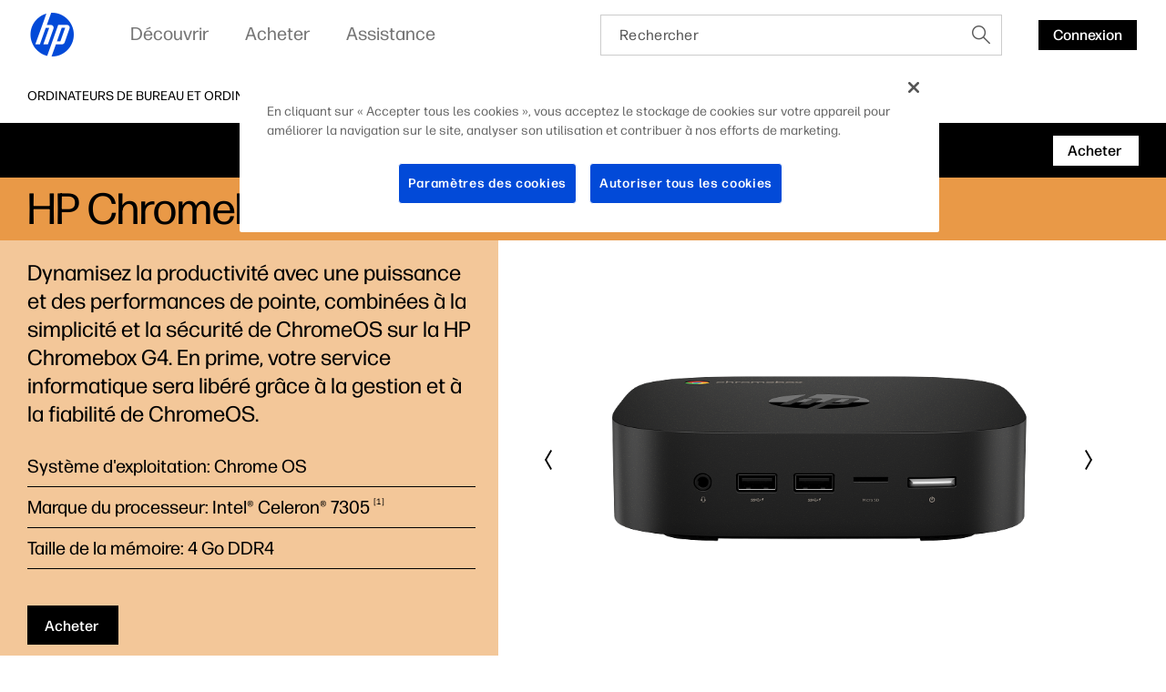

--- FILE ---
content_type: text/html;charset=utf-8
request_url: https://www.hp.com/be-fr/products/desktops/product-details/2101929853
body_size: 42717
content:
<!DOCTYPE html> <html class=" " xmlns="http://www.w3.org/1999/xhtml" lang=fr-be dir=ltr xml:lang=fr-be> <head> <meta charset=UTF-8 /> <style>
			.m-bg-desktops {
				background-color: #e99947;
			}
			.m-bg-desktops-type-2 {
				background-color: #f3c799;
			}
			.m-bg-desktops-type-3 {
				background-color: #cceaf7;
			}
		</style> <script defer="defer" type="text/javascript" src="https://rum.hlx.page/.rum/@adobe/helix-rum-js@%5E2/dist/micro.js" data-routing="env=prod,tier=publish,ams=Hewlett Packard Inc (Sites) (Enterprise)"></script>
<link href="/etc.clientlibs/hp-com/clientlibs/clientlib-core/resources/images/hpi-favicon-b-32.ico" type="image/ico" rel="shortcut icon"/> <meta name=viewport content="width=device-width, initial-scale=1"/> <meta name=referrer content=no-referrer-when-downgrade /> <link href="https://www8.hp.com" rel="preconnect" crossorigin/> <link href="https://ssl-product-images.www8-hp.com" rel="preconnect" crossorigin/> <link href="https://www.googletagmanager.com/" rel="preconnect" crossorigin/> <meta name=theme-color content="#fff"/> <script>window.HPPC_CACHE_V='s21:';</script> <meta name=hp_design_version content=marketing_udl /> <meta name=company_code content=hpi /> <meta name=udl content=enable /> <meta name=platform content=aem /> <meta name=site_type content=marketing /> <meta name=hp_inav_version content="ihfcaas.4.r"/> <link rel="canonical" href="https://www.hp.com/be-fr/products/desktops/product-details/2101929853"/> <meta name=target_country content=be /> <meta name=analytics_section content=catalog /> <meta name=web_section_id /> <meta name=keywords /> <meta name=lifecycle content="presales.selection"/> <meta name=segment content="Segment Neutral"/> <meta name=product_type content=Desktops /> <meta name=page_level content=pdp /> <meta name=family content=""/> <meta name=description /> <meta name=bu /> <meta name=aem-env content=view-as-published /> <link rel="preload" as="image" href="https://hp.widen.net/content/vbhe0r5kfe/png/vbhe0r5kfe.png?w=800&h=600&dpi=72&color=ffffff00"/> <title>HP Chromebox G4 | HP® Belgique</title> <meta name=page_content content=Products /> <meta name=simple_title content="HP Chromebox G4"/> <meta name=product_number content=8T8P6EA /> <meta name=target_language content=fr /> <meta name=product_service_name content=desktops /> <meta name=analytics_template_name content="desktops/product-details"/> <script type="application/ld+json">{"@context":"https://schema.org","@type":"Organization","name":"HP Development Company, L.P.","url":"https://www.hp.com/","logo":"https://brandcentral.hp.com/content/dam/sites/brand-central/downloads/logos/HP_Logo_Blue_RGB.svg","address":"HP Inc., 1501 Page Mill Road, Palo Alto, CA 94304, United States"}</script> <script type="application/ld+json">{"@context":"https://schema.org/","@type":"WebPage","name":"HP Chromebox G4","speakable":{"@type":"SpeakableSpecification","cssSelector":".c-product-details__desc"},"mainContentOfPage":{"@type":"WebPageElement","cssSelector":".body"},"url":"https://www.hp.com/be-fr/products/desktops/product-details/2101929853","lastReviewed":"2023-05-03","primaryImageOfPage":{"@type":"ImageObject","author":"HP Development Company, L.P.","contentUrl":"https://hp.widen.net/content/vbhe0r5kfe/png/vbhe0r5kfe.png?w=800&h=600&dpi=72&color=ffffff00","datePublished":"2024-08-13T00:00:00","description":"HP Chromebox G4","name":"HP Chromebox G4","caption":"HP Chromebox G4","representativeOfPage":true}}</script> <script>
    (function (w, d, s, l, i) {
        w[l] = w[l] || [];
        w[l].push({'gtm.start': new Date().getTime(), event: 'gtm.js'});
        var f = d.getElementsByTagName(s)[0],
            j = d.createElement(s),
            dl = l != 'dataLayer' ? '&l=' + l : '';
        j.async = true;
        j.src = 'https://www.googletagmanager.com/gtm.js?id=' + i + dl;
        f.parentNode.insertBefore(j, f);
    })(window, document, 'script', 'dataLayer', 'GTM-P9TRBRZ');
</script> <script>
  (function(w) {
      var p;
          if (!w.Promise || !w.CustomEvent || !w.fetch || !Element.prototype.closest) { p = '/etc.clientlibs/hp-catalog/clientlibs/clientlib-public/resources/js/polyfills/ie11.166243d9.js'; }
          else if (!w.URLSearchParams || !w.IntersectionObserver || !w.customElements) { p = '/etc.clientlibs/hp-catalog/clientlibs/clientlib-public/resources/js/polyfills/edge-safari.166243d9.js'; }
      p && document.write('<script src="' + p + '">\x3C/script>');
  })(window);
</script> <script src="/etc.clientlibs/hp-catalog/clientlibs/clientlib-public/resources/js/assets.166243d9.js" async></script> <style>/*11/10/2025, 3:17:26 PM*/@charset "UTF-8";*,:after,:before{-webkit-box-sizing:border-box;box-sizing:border-box}html{font-family:sans-serif;line-height:1.15;-webkit-text-size-adjust:100%;-webkit-tap-highlight-color:rgba(0,0,0,0)}footer,header,main,nav,section{display:block}body{margin:0;font-family:-apple-system,BlinkMacSystemFont,Segoe UI,Roboto,Helvetica Neue,Arial,Noto Sans,sans-serif,Apple Color Emoji,Segoe UI Emoji,Segoe UI Symbol,Noto Color Emoji;font-size:1rem;font-weight:400;line-height:1.5;color:#191919;text-align:left;background-color:#fff}[tabindex="-1"]:focus:not(:focus-visible){outline:0!important}h1,h2,h3,h4,h5,h6{margin-top:0;margin-bottom:.5rem}p{margin-top:0;margin-bottom:1rem}ol,ul{margin-bottom:1rem}ol,ul{margin-top:0}ol ol,ol ul,ul ol,ul ul{margin-bottom:0}b,strong{font-weight:bolder}small{font-size:80%}sub,sup{position:relative;font-size:75%;line-height:0;vertical-align:baseline}sub{bottom:-.25em}sup{top:-.5em}a{color:#007bff;text-decoration:none;background-color:transparent}a:hover{color:rgb(0,86.1,178.5);text-decoration:underline}a:not([href]),a:not([href]):hover{color:inherit;text-decoration:none}img{border-style:none}img,svg{vertical-align:middle}svg{overflow:hidden}table{border-collapse:collapse}label{display:inline-block;margin-bottom:.5rem}button{border-radius:0}button:focus{outline:1px dotted;outline:5px auto -webkit-focus-ring-color}button,input,optgroup{margin:0;font-family:inherit;font-size:inherit;line-height:inherit}button,input{overflow:visible}button{text-transform:none}[type=button],[type=reset],[type=submit],button{-webkit-appearance:button}[type=button]:not(:disabled),[type=reset]:not(:disabled),[type=submit]:not(:disabled),button:not(:disabled){cursor:pointer}[type=button]::-moz-focus-inner,[type=reset]::-moz-focus-inner,[type=submit]::-moz-focus-inner,button::-moz-focus-inner{padding:0;border-style:none}input[type=checkbox],input[type=radio]{-webkit-box-sizing:border-box;box-sizing:border-box;padding:0}input[type=date],input[type=datetime-local],input[type=month],input[type=time]{-webkit-appearance:listbox}[type=number]::-webkit-inner-spin-button,[type=number]::-webkit-outer-spin-button{height:auto}[type=search]{outline-offset:-2px;-webkit-appearance:none}[type=search]::-webkit-search-decoration{-webkit-appearance:none}template{display:none}[hidden]{display:none!important}.body{color:#000;font-family:forma-djr-micro,Arial,sans-serif;font-weight:400;font-size:16px;line-height:22px;text-align:left;-webkit-text-size-adjust:100%}.body#body{margin-left:auto;margin-right:auto;width:3600px;max-width:100%}body.c-mouse-event :focus{outline:none}body.c-mouse-event .c-button,body.c-mouse-event .c-button-with-bg-image,body.c-mouse-event .c-button:focus,body.c-mouse-event .dropdown .c-dropdown{-webkit-box-shadow:none;box-shadow:none}#header{min-height:76px}@media screen and (max-width:1080px){#header{vertical-align:top}}label{display:block;font-weight:700;padding-bottom:.2rem}button,input{font-family:inherit;font-size:100%;margin:0}input[type=text]{border:1px solid #ccc;padding:1rem;width:100%}.xl{font-family:forma-djr-micro,Arial,sans-serif;font-weight:400;font-size:30px;line-height:34px}@media (min-width:720px){.xl{font-size:40px;line-height:44px}}@media (min-width:1280px){.xl{font-size:50px;line-height:52px}}@media (min-width:1920px){.xl{font-size:60px;line-height:62px}}.h1,h1{font-family:forma-djr-micro,Arial,sans-serif;font-weight:400;font-size:26px;line-height:28px}@media (min-width:720px){.h1,h1{font-size:36px;line-height:40px}}@media (min-width:1280px){.h1,h1{font-size:40px;line-height:42px}}@media (min-width:1920px){.h1,h1{font-size:48px;line-height:50px}}.h2,h2{font-family:forma-djr-micro,Arial,sans-serif;font-weight:400;font-size:24px;line-height:26px}@media (min-width:720px){.h2,h2{font-size:32px;line-height:36px}}@media (min-width:1280px){.h2,h2{font-size:34px;line-height:40px}}@media (min-width:1920px){.h2,h2{font-size:38px;line-height:42px}}.h3,h3{font-family:forma-djr-micro,Arial,sans-serif;font-weight:400;font-size:22px;line-height:26px}@media (min-width:720px){.h3,h3{font-size:26px;line-height:30px}}@media (min-width:1280px){.h3,h3{font-size:28px;line-height:34px}}@media (min-width:1920px){.h3,h3{font-size:30px;line-height:36px}}.h4,h4{font-family:forma-djr-micro,Arial,sans-serif;font-weight:400;font-size:20px;line-height:26px}@media (min-width:1280px){.h4,h4{font-size:22px;line-height:28px}}@media (min-width:1920px){.h4,h4{font-size:24px;line-height:32px}}.h5,h5{font-family:forma-djr-micro,Arial,sans-serif;font-weight:400;font-size:18px;line-height:26px}@media (min-width:1280px){.h5,h5{font-size:20px;line-height:28px}}.h6,h6{font-family:forma-djr-micro,Arial,sans-serif;font-weight:400;font-size:16px;line-height:24px}a:not([class]){color:inherit;text-decoration:underline;outline:none}a:not([class]):hover,body:not(.c-mouse-event) a:not([class]):focus{color:inherit;background:rgba(0,0,0,.1)}body:not(.c-mouse-event) a:not([class]):focus{outline:none;-webkit-box-shadow:0 0 1px 2px rgba(0,150,214,.4);box-shadow:0 0 1px 2px rgba(0,150,214,.4)}*{-webkit-box-sizing:border-box;box-sizing:border-box}body,div,footer,form,h1,h2,h3,h4,h5,h6,header,html,iframe,label,li,nav,object,ol,p,section,table,ul{margin:0;padding:0}footer,header,nav,section{display:block}html:not([lang=zh-cn]):not([lang=zh-tw]):not([lang=zh-hk]):not([lang=ja-jp]) body *{word-break:keep-all}.sup,sup{font-size:60%;line-height:0;top:.7em;vertical-align:top}.h1 .sup,.h1 sup,h1 .sup,h1 sup{font-size:45%;top:.5em}.h2 .sup,.h2 sup,h2 .sup,h2 sup{font-size:45%;top:.6em}.h3 .sup,.h3 sup,.h4 .sup,.h4 sup,h3 .sup,h3 sup,h4 .sup,h4 sup{font-size:46%}.h5 .sup,.h5 sup,h5 .sup,h5 sup{font-size:44%;top:.92em}.h6 .sup,.h6 sup,h6 .sup,h6 sup{top:.6em}.footnotes .sup,.footnotes sup{font-size:70%;top:.5em}.subtitle-light .sup,.subtitle-light sup,.subtitle .sup,.subtitle sup{font-size:45%;top:1.125em}.caption .sup,.caption sup{top:.8em}.body-2{font-family:forma-djr-micro,Arial,sans-serif;font-weight:400;font-size:18px;line-height:22px}.caption{font-weight:500}.caption,.caption-2{font-family:forma-djr-micro,Arial,sans-serif;font-size:14px;line-height:18px}.caption-2{font-weight:400}.footnotes{font-size:12px;line-height:16px}.footnotes,.subtitle{font-family:forma-djr-micro,Arial,sans-serif;font-weight:400}.subtitle{font-size:20px;line-height:24px}.no-scroll{overflow:hidden!important}.hidden{display:none!important}[lang=ltr]{direction:ltr;text-align:left}use{pointer-events:none}img{max-width:100%}hp-image{background-position:50%;background-repeat:no-repeat;background-size:cover;display:block;position:absolute;top:0;left:0;text-align:center;-webkit-transition:opacity,.4s,-webkit-transform .4s;transition:opacity,.4s,-webkit-transform .4s;transition:opacity,transform .4s,.4s;transition:opacity,transform .4s,.4s,-webkit-transform .4s;width:100%}hp-image[mode=fit]{display:inline-block;position:relative;vertical-align:top;min-width:1px;min-height:1px}hp-image[mode=fit][alt]:not([loaded]) img{display:inline-block;overflow:hidden}hp-image:after{content:attr(alt);display:none}hp-image[loaded] .c-loader,hp-image[loaded]:after{display:none}hp-image[error]:after{display:inline-block}hp-image[lazy]:not([with-spinner]){opacity:0}hp-image[lazy]:not([with-spinner])[ready]{opacity:1}hp-image .c-loader{z-index:1}.c-image-container{overflow:hidden;position:relative;text-align:center}.c-image-container>script[type="application/ld+json"]{display:none}.c-image-container.with-ratio hp-image{max-width:100%}.c-image-container.with-ratio hp-image:after{content:" "!important;display:block!important}.c-image-container.with-ratio hp-image .inner-image{position:absolute;left:0;top:0;bottom:0;right:0}.m-empty-product-image{background-color:#e8e8e8;background-image:url("[data-uri]");background-repeat:no-repeat;background-position:50%}.m-empty-product-image hp-image{display:none}.loader,.loader:after{border-radius:50%;width:4em;height:4em}.loader{-webkit-animation:load8 1.1s linear infinite;animation:load8 1.1s linear infinite;border:.4em solid hsla(0,0%,100%,.2);border-left-color:#000;font-size:10px;margin:60px auto;position:relative;-webkit-transform:translateZ(0);transform:translateZ(0)}@-webkit-keyframes load8{0%{-webkit-transform:rotate(0deg);transform:rotate(0deg)}to{-webkit-transform:rotate(1turn);transform:rotate(1turn)}}@keyframes load8{0%{-webkit-transform:rotate(0deg);transform:rotate(0deg)}to{-webkit-transform:rotate(1turn);transform:rotate(1turn)}}.c-loader{position:absolute;top:0;right:0;bottom:0;left:0}.c-loader .loader{margin:-2em 0 0 -2em;position:absolute;top:50%;left:50%}.c-button{border:1px solid transparent;outline:none;-webkit-box-shadow:0 0 1px 2px transparent;box-shadow:0 0 1px 2px transparent;cursor:pointer;display:inline-block;font-family:forma-djr-micro,Arial,sans-serif;font-weight:400;font-size:16px;line-height:24px;outline:none!important;padding:0 16px;position:relative;text-align:center;-webkit-transition:color .2s linear,background-color .2s linear,border-color .2s linear,-webkit-box-shadow .1s linear;transition:color .2s linear,background-color .2s linear,border-color .2s linear,-webkit-box-shadow .1s linear;transition:color .2s linear,background-color .2s linear,border-color .2s linear,box-shadow .1s linear;transition:color .2s linear,background-color .2s linear,border-color .2s linear,box-shadow .1s linear,-webkit-box-shadow .1s linear;vertical-align:top;height:33px;max-width:280px;min-width:70px;text-decoration:none!important;font-weight:500}.c-button .c-button__text{white-space:nowrap;text-overflow:ellipsis;overflow:hidden;width:100%;height:100%;line-height:33px;max-width:100%;display:block}body.ios .c-button .c-button__text:after,body.macos .c-button .c-button__text:after{content:" ";display:inline-block;width:0;height:0}.c-button .c-button__text p{margin:0!important}.c-button{color:#fff;background:#000}.c-button:hover,body:not(.c-mouse-event) .c-button:focus{background:#fff;color:#000}.c-button:hover svg.link-arrow-svg,body:not(.c-mouse-event) .c-button:focus svg.link-arrow-svg{fill:#000}body:not(.c-mouse-event) .c-button:focus{outline:none;-webkit-box-shadow:0 0 1px 2px rgba(0,150,214,.4);box-shadow:0 0 1px 2px rgba(0,150,214,.4)}.c-button-outline{border:1px solid transparent;outline:none;-webkit-box-shadow:0 0 1px 2px transparent;box-shadow:0 0 1px 2px transparent;cursor:pointer;display:inline-block;font-family:forma-djr-micro,Arial,sans-serif;font-weight:400;font-size:16px;line-height:24px;outline:none!important;padding:0 16px;position:relative;text-align:center;-webkit-transition:color .2s linear,background-color .2s linear,border-color .2s linear,-webkit-box-shadow .1s linear;transition:color .2s linear,background-color .2s linear,border-color .2s linear,-webkit-box-shadow .1s linear;transition:color .2s linear,background-color .2s linear,border-color .2s linear,box-shadow .1s linear;transition:color .2s linear,background-color .2s linear,border-color .2s linear,box-shadow .1s linear,-webkit-box-shadow .1s linear;vertical-align:top;height:33px;max-width:280px;min-width:70px;text-decoration:none!important;font-weight:500}.c-button-outline .c-button__text{white-space:nowrap;text-overflow:ellipsis;overflow:hidden;width:100%;height:100%;line-height:33px;max-width:100%;display:block}body.ios .c-button-outline .c-button__text:after,body.macos .c-button-outline .c-button__text:after{content:" ";display:inline-block;width:0;height:0}.c-button-outline .c-button__text p{margin:0!important}.c-button-outline{color:#000;background:transparent}.c-button-outline:hover,body:not(.c-mouse-event) .c-button-outline:focus{background:#000;color:#fff}.c-button-outline:hover svg.link-arrow-svg,body:not(.c-mouse-event) .c-button-outline:focus svg.link-arrow-svg{fill:#fff}body:not(.c-mouse-event) .c-button-outline:focus{outline:none;-webkit-box-shadow:0 0 1px 2px rgba(0,150,214,.4);box-shadow:0 0 1px 2px rgba(0,150,214,.4)}.c-button-outline,.c-button-outline:hover,body:not(.c-mouse-event) .c-button-outline:focus{border-color:#000}.c-button-link-with-arrow{border:1px solid transparent;outline:none;-webkit-box-shadow:0 0 1px 2px transparent;box-shadow:0 0 1px 2px transparent;cursor:pointer;display:inline-block;font-family:forma-djr-micro,Arial,sans-serif;font-weight:400;font-size:16px;line-height:24px;outline:none!important;padding:0 16px;position:relative;text-align:center;-webkit-transition:color .2s linear,background-color .2s linear,border-color .2s linear,-webkit-box-shadow .1s linear;transition:color .2s linear,background-color .2s linear,border-color .2s linear,-webkit-box-shadow .1s linear;transition:color .2s linear,background-color .2s linear,border-color .2s linear,box-shadow .1s linear;transition:color .2s linear,background-color .2s linear,border-color .2s linear,box-shadow .1s linear,-webkit-box-shadow .1s linear;vertical-align:top;height:33px;max-width:280px;min-width:70px;text-decoration:none!important;font-weight:500}.c-button-link-with-arrow .c-button__text{white-space:nowrap;text-overflow:ellipsis;overflow:hidden;width:100%;height:100%;line-height:33px;max-width:100%;display:block}body.ios .c-button-link-with-arrow .c-button__text:after,body.macos .c-button-link-with-arrow .c-button__text:after{content:" ";display:inline-block;width:0;height:0}.c-button-link-with-arrow .c-button__text p{margin:0!important}.c-button-link-with-arrow{min-width:0;border-left:3px solid transparent;padding-left:0;margin-left:-3px;margin-right:3px;vertical-align:middle;color:#000;background:transparent}.c-button-link-with-arrow:hover,body:not(.c-mouse-event) .c-button-link-with-arrow:focus{background:transparent;color:#4d4d4d}.c-button-link-with-arrow:hover svg.link-arrow-svg,body:not(.c-mouse-event) .c-button-link-with-arrow:focus svg.link-arrow-svg{fill:#4d4d4d}body:not(.c-mouse-event) .c-button-link-with-arrow:focus{outline:none;-webkit-box-shadow:0 0 1px 2px rgba(0,150,214,.4);box-shadow:0 0 1px 2px rgba(0,150,214,.4)}.c-button-link-with-arrow .c-button__text:before{border-bottom:1px solid}.c-button-link-with-arrow:hover .c-button__text:before,body:not(.c-mouse-event) .c-button-link-with-arrow:focus .c-button__text:before{width:100%}.c-button-link-with-arrow .c-button__text{position:relative}.c-button-link-with-arrow .c-button__text:before{content:"";position:absolute;width:0;bottom:4px;left:0;-webkit-transition:width .2s linear;transition:width .2s linear;height:1px;background-color:transparent;color:currentColor}.c-button-link-with-arrow svg{position:absolute;top:50%;-webkit-transform:translateY(-50%);transform:translateY(-50%);right:4px;fill:#000;margin-top:-1px}.c-icon{display:inline-block}.c-icon{background-color:transparent;border:0;cursor:pointer;padding:7px}body:not(.c-mouse-event) .c-icon:focus{outline:none}.c-icon .c-icon-regular-state{display:inline-block}.c-icon-hover-trigger:hover .c-icon-regular-state,.c-icon .c-icon-hover-state,.c-icon:hover .c-icon-regular-state,body:not(.c-mouse-event) .c-icon-hover-trigger:focus .c-icon-regular-state,body:not(.c-mouse-event) .c-icon:focus .c-icon-regular-state{display:none}.c-icon-hover-trigger:hover .c-icon-hover-state,.c-icon:hover .c-icon-hover-state,body:not(.c-mouse-event) .c-icon-hover-trigger:focus .c-icon-hover-state,body:not(.c-mouse-event) .c-icon:focus .c-icon-hover-state{display:inline-block}.c-icon[data-icon^=arrow-][data-icon$=up]{-webkit-transform:scaleY(-1);transform:scaleY(-1)}.c-icon[data-icon^=chevron-][data-icon$=right]{-webkit-transform:scaleX(-1);transform:scaleX(-1)}.c-icon[data-icon^="collapsible/up"]{-webkit-transform:scaleY(-1);transform:scaleY(-1)}body:not(.c-mouse-event) .c-icon[data-icon^=arrow-]:focus span,body:not(.c-mouse-event) .c-icon[data-icon^=chevron-]:focus span,body:not(.c-mouse-event) .c-icon[data-icon^=play-]:focus span{outline:none;-webkit-box-shadow:0 0 1px 2px rgba(0,150,214,.4);box-shadow:0 0 1px 2px rgba(0,150,214,.4);background-color:rgba(0,0,0,.1)}esl-scrollbar{display:inline-block;position:absolute;cursor:default;overflow:hidden}esl-scrollbar[inactive]{visibility:hidden}esl-scrollbar.page-scrollbar{position:fixed}esl-scrollbar .scrollbar-track{position:relative;border-radius:3px;background:#e7e7e7}esl-scrollbar .scrollbar-thumb{position:absolute;cursor:pointer;border-radius:3px;background:#b5b5b5}esl-scrollbar .scrollbar-thumb:after{content:"";position:absolute;top:-5px;left:-5px;width:calc(100% + 10px);height:calc(100% + 10px)}esl-scrollbar[dragging] .scrollbar-thumb{background:#9a9a9a}esl-scrollbar:not([horizontal]){top:0;bottom:0;right:0;padding:0 5px}esl-scrollbar:not([horizontal]) .scrollbar-track{top:0;width:6px;height:100%}esl-scrollbar:not([horizontal]) .scrollbar-thumb{width:100%;height:33.33%;min-height:10px;-ms-touch-action:pan-x;touch-action:pan-x}esl-scrollbar[horizontal]{left:0;right:0;bottom:0;padding:5px 0}esl-scrollbar[horizontal] .scrollbar-track{bottom:0;height:6px;width:100%}esl-scrollbar[horizontal] .scrollbar-thumb{height:100%;width:33.33%;min-width:10px;-ms-touch-action:pan-y;touch-action:pan-y}esl-scrollbar:not([horizontal]){padding-top:15px;padding-bottom:15px}esl-scrollbar:not([horizontal]) .scrollbar-track:after,esl-scrollbar:not([horizontal]) .scrollbar-track:before{content:"";position:absolute;display:block;height:10px;width:100%;cursor:pointer;background-image:url("data:image/svg+xml;charset=utf-8,%3Csvg xmlns='http://www.w3.org/2000/svg' viewBox='0 0 16 10'%3E%3Cpath fill='none' stroke='%23BBB' stroke-width='5' d='M0 0l8 8 8-8'/%3E%3C/svg%3E");background-repeat:no-repeat}esl-scrollbar:not([horizontal]) .scrollbar-track:before{top:-15px;-webkit-transform:scaleY(-1);transform:scaleY(-1)}esl-scrollbar:not([horizontal]) .scrollbar-track:after{bottom:-15px}esl-scrollbar[horizontal]{padding-left:15px;padding-right:15px}esl-scrollbar[horizontal] .scrollbar-track:after,esl-scrollbar[horizontal] .scrollbar-track:before{content:"";position:absolute;display:block;height:100%;width:10px;cursor:pointer;background-image:url("data:image/svg+xml;charset=utf-8,%3Csvg xmlns='http://www.w3.org/2000/svg' viewBox='0 0 10 16'%3E%3Cpath fill='none' stroke='%23BBB' stroke-width='5' d='M0 16l8-8-8-8'/%3E%3C/svg%3E");background-repeat:no-repeat}esl-scrollbar[horizontal] .scrollbar-track:before{left:-15px;-webkit-transform:scaleX(-1);transform:scaleX(-1)}esl-scrollbar[horizontal] .scrollbar-track:after{right:-15px}esl-scrollbar[at-end] .scrollbar-track:after,esl-scrollbar[at-start] .scrollbar-track:before{opacity:.25}.esl-scrollable-content{overflow:auto;scrollbar-width:none;-ms-overflow-style:none}.esl-scrollable-content::-webkit-scrollbar{display:none}.tns-visually-hidden{display:none}.c-slider-wrapper{margin-left:auto;margin-right:auto;position:relative;overflow:hidden;list-style:none;padding:0;z-index:1}.c-slider-container{-webkit-box-align:center;-ms-flex-align:center;align-items:center;position:relative;width:100%;height:100%;z-index:1;display:-webkit-box;display:-ms-flexbox;display:flex;-webkit-transition-property:-webkit-transform;transition-property:-webkit-transform;transition-property:transform;transition-property:transform, -webkit-transform;-webkit-box-sizing:content-box;box-sizing:content-box}.gpsib .c-slider-container{overflow:scroll}.tns-nav{line-height:0;padding:14px 0;position:static;text-align:center}.tns-nav--fake{visibility:hidden;opacity:0}.tns-nav>button{background-color:rgba(0,0,0,.2);opacity:1;width:9px;height:9px;margin:0 4px;border-radius:20px;border:2px solid transparent;background-clip:padding-box!important;-webkit-transition:width .3s ease;transition:width .3s ease;padding:0}.tns-nav>button:hover{background-color:#000}body:not(.c-mouse-event) .tns-nav>button:focus{outline:none;-webkit-box-shadow:0 0 1px 2px rgba(0,150,214,.4);box-shadow:0 0 1px 2px rgba(0,150,214,.4)}.tns-nav>button.tns-nav-active{background-color:#000;width:60px!important}@media (min-width:1280px){.tns-nav{padding:20px 0 0}}.c-slider-arrow{position:absolute;z-index:2;top:50%;left:-5px;right:auto;-webkit-transform:translateY(-50%);transform:translateY(-50%);-webkit-transition:opacity .1s ease;transition:opacity .1s ease;opacity:1}.c-slider-arrow-next{right:-5px;left:auto;-webkit-transform:translateY(-50%) scaleX(-1)!important;transform:translateY(-50%) scaleX(-1)!important}.c-slider-arrow--disabled{cursor:unset;pointer-events:none}.c-slider--is-disabled .c-slider-arrow{display:none}.c-slider__buttons{text-align:right;margin:0 -10px;font-size:0}.c-slider__buttons .c-slider-arrow{position:static;-webkit-transform:none;transform:none;margin:-7px 3px 13px}.c-slider__buttons .c-slider-arrow--disabled{opacity:.4}.c-slider__buttons .c-slider-arrow--disabled .c-icon-regular-state{display:inline-block;-webkit-box-shadow:none!important;box-shadow:none!important;background-color:transparent!important}.c-slider__buttons .c-slider-arrow--disabled .c-icon-hover-state{display:none}.c-slider__buttons .c-slider-arrow-next{-webkit-transform:scaleX(-1)!important;transform:scaleX(-1)!important}.c-slider--disabled .c-slider__buttons{display:none}.c-slider--carousel .c-default-container{overflow:hidden}.c-slider--carousel .c-slider-wrapper{overflow:visible}.c-slider--carousel .c-slider-carousel-container{-webkit-box-align:stretch;-ms-flex-align:stretch;align-items:stretch}.c-slider--carousel>.c-default-container>.c-slider-wrapper>.c-slider-arrow-next{right:-17px}.c-slider--carousel>.c-default-container>.c-slider-wrapper>.c-slider-arrow-prev{left:-17px}.c-slider--carousel .c-slider-carousel-container{-webkit-box-pack:left;-ms-flex-pack:left;justify-content:left}.c-slider--carousel .c-slider-carousel-container>.c-slider-slide{height:auto;display:-webkit-box;display:-ms-flexbox;display:flex;padding-right:30px}.c-slider--carousel .c-slider-carousel-container>.c-slider-slide:not([dir=rtl]):last-child{padding-right:0!important}.c-slider--carousel .c-slider-carousel-container>.c-slider-slide[dir=rtl]:first-child{padding-left:0!important}.c-slider--carousel[data-size="1"] .c-slider__buttons{display:none}@media (min-width:720px){.c-slider--carousel>.c-default-container>.c-slider-wrapper>.c-slider-arrow-prev{left:-27px}.c-slider--carousel>.c-default-container>.c-slider-wrapper>.c-slider-arrow-next{right:-27px}.c-slider--carousel .c-slider-carousel-container>.c-slider-slide{padding-right:20px}}@media (min-width:1280px){.c-slider--carousel .c-slider-carousel-container>.c-slider-slide{padding-right:30px}}.c-slider--scroll.c-slider--disabled .c-slider-container__scrollbar,.c-slider--scroll.c-slider--disabled .c-slider-container__scrollbar-target{display:none}.c-slider--scroll.c-slider--disabled .c-slider-wrapper{padding-bottom:0}.c-slider--scroll>.c-default-container>.c-slider-wrapper{padding-bottom:20px;position:relative}.c-slider--scroll .c-slider-container{-webkit-transition-duration:.3s!important;transition-duration:.3s!important}.c-slider--scroll .c-slider-container__scrollbar{padding-left:0!important;padding-right:0!important}.c-slider--scroll .c-slider-container__scrollbar .scrollbar-track:after,.c-slider--scroll .c-slider-container__scrollbar .scrollbar-track:before{display:none}.c-slider--scroll .c-slider-container__scrollbar:not([dragging]) .scrollbar-thumb{-webkit-transition-duration:.3s;transition-duration:.3s;-webkit-transition-property:left;transition-property:left}.c-slider--scroll .c-slider-container__scrollbar[dragging]+.tns-outer .c-slider-container{-webkit-transition-duration:0s!important;transition-duration:0s!important}.c-slider--scroll .c-slider-container__scrollbar-target{overflow:auto;position:absolute;left:0;right:0;visibility:hidden}.c-slider--scroll .c-slider-container__scrollbar-target-inner{height:1px}.cx-pinnable{-webkit-transition:visibility 0s ease 0s,-webkit-transform .3s ease;transition:visibility 0s ease 0s,-webkit-transform .3s ease;transition:transform .3s ease,visibility 0s ease 0s;transition:transform .3s ease,visibility 0s ease 0s,-webkit-transform .3s ease}.cx-pinnable.off-screen{pointer-events:none;-webkit-transition:visibility 0s ease .3s,-webkit-transform .3s ease;transition:visibility 0s ease .3s,-webkit-transform .3s ease;transition:transform .3s ease,visibility 0s ease .3s;transition:transform .3s ease,visibility 0s ease .3s,-webkit-transform .3s ease;-webkit-transform:translateY(-100%);transform:translateY(-100%);visibility:hidden}.cx-pinnable+.cx-pinnable-helper{pointer-events:none;position:absolute;width:10px}.cx-pinnable.pinned{position:fixed;top:0;width:100%}.cx-pinnable.pinned+.cx-pinnable-helper{margin-top:0!important;position:static}.cx-pinnable--bottom{top:auto!important}.cx-pinnable--bottom.pinned{bottom:0}.m-text-rte .footnotes{display:inline-block;text-overflow:ellipsis;overflow:hidden;font-weight:400}.m-text-nowrap{white-space:nowrap}html[lang=zh-cn] .m-text-nowrap,html[lang=zh-hk] .m-text-nowrap,html[lang=zh-tw] .m-text-nowrap{white-space:normal}body.ios .m-truncate-fix:after,body.macos .m-truncate-fix:after{content:" ";display:inline-block;width:0;height:0}.c-back-to-top{display:inline-block;position:fixed;bottom:30px;opacity:0;right:20px;z-index:-1;-webkit-transition:opacity .3s ease-in-out;transition:opacity .3s ease-in-out}.c-back-to-top:hover{-webkit-transform:translateY(-2px);transform:translateY(-2px)}.c-back-to-top--visible{opacity:1;cursor:pointer;z-index:1}.modal{position:fixed;top:0;left:0;z-index:1050;display:none;width:100%;height:100%;overflow:hidden;outline:0}.modal-dialog{position:relative;width:auto;margin:.5rem;pointer-events:none}.modal.fade .modal-dialog{-webkit-transition:-webkit-transform .3s ease-out;transition:-webkit-transform .3s ease-out;transition:transform .3s ease-out;transition:transform .3s ease-out, -webkit-transform .3s ease-out}@media (prefers-reduced-motion:reduce){.modal.fade .modal-dialog{-webkit-transition:none;transition:none}}.modal.fade .modal-dialog{-webkit-transform:translateY(-50px);transform:translateY(-50px)}.modal.show .modal-dialog{-webkit-transform:none;transform:none}.modal.modal-static .modal-dialog{-webkit-transform:scale(1.02);transform:scale(1.02)}.modal-dialog-centered{display:-webkit-box;display:-ms-flexbox;display:flex;-webkit-box-align:center;-ms-flex-align:center;align-items:center;min-height:calc(100% - 1rem)}.modal-dialog-centered:before{display:block;height:calc(100vh - 1rem);content:""}.modal-content{position:relative;display:-webkit-box;display:-ms-flexbox;display:flex;-webkit-box-orient:vertical;-webkit-box-direction:normal;-ms-flex-direction:column;flex-direction:column;width:100%;pointer-events:auto;background-color:#fff;background-clip:padding-box;border:1px solid rgba(0,0,0,.2);border-radius:.3rem;outline:0}.modal-backdrop{position:fixed;top:0;left:0;z-index:1040;width:100vw;height:100vh;background-color:#000}.modal-backdrop.fade{opacity:0}.modal-backdrop.show{opacity:.5}.modal-body{position:relative;-webkit-box-flex:1;-ms-flex:1 1 auto;flex:1 1 auto;padding:1rem}.modal-scrollbar-measure{position:absolute;top:-9999px;width:50px;height:50px;overflow:scroll}@media (min-width:1px){.modal-dialog{max-width:500px;margin:1.75rem auto}.modal-dialog-centered{min-height:calc(100% - 3.5rem)}.modal-dialog-centered:before{height:calc(100vh - 3.5rem)}}@media (min-width:1280px){}@media (min-width:1920px){}.iframe-modal{padding-right:0!important;text-align:center;z-index:999999}@media (-ms-high-contrast:none){.iframe-modal.modal .modal-dialog{display:block}}.iframe-modal.modal{overflow:auto}.iframe-modal.modal.show{display:block}.iframe-modal.modal .modal-dialog{padding:40px 0}@media (min-width:720px){.iframe-modal.modal .modal-dialog{padding:120px 0}}.iframe-modal.modal .modal-dialog .modal-content{margin-top:60px;text-align:left}.iframe-modal .modal-dialog{border:0;margin:0 auto;width:auto}@media (min-width:1px) and (max-width:719.98px){.iframe-modal .modal-dialog{max-width:660px;margin:0 auto}}@media (min-width:720px) and (max-width:1279.98px){.iframe-modal .modal-dialog{max-width:1010px;margin:0 10.547%}}@media (min-width:1280px){.iframe-modal .modal-dialog{max-width:1540px;margin:0 9.896%}}@media (min-width:1920px){.iframe-modal .modal-dialog{margin:0 auto}}.iframe-modal .modal-dialog .modal-content{border:0;border-radius:0;display:block}.iframe-modal .modal-dialog .modal-content .modal-body{padding:0}.iframe-modal .modal-dialog .close{background:transparent;border:0;position:absolute;top:-53px;right:-7px}@media (max-width:719.98px){.iframe-modal .modal-dialog .close{right:13px}}.iframe-modal.fade{background-color:rgba(0,0,0,.5)}@media (min-width:720px){.iframe-modal.modal .modal-dialog{padding:60px 0 120px}}.iframe-modal .modal-dialog{display:block;height:100%}.iframe-modal .modal-dialog .modal-content{height:calc(100% - 60px)}.iframe-modal .modal-dialog .modal-content .modal-body{height:100%}.ios .iframe-modal .modal-dialog .modal-content .modal-body{-webkit-overflow-scrolling:touch;overflow-y:auto}.iframe-modal .modal-dialog .modal-content iframe{border:none}.iframe-modal .modal-dialog .modal-content .loader{margin-top:0;margin-bottom:0;position:absolute;top:50%;left:50%;-webkit-transform:translate(-50%,-50%);transform:translate(-50%,-50%)}hppc-product-asset-slider{display:block;max-width:100%}hppc-product-asset-slider hp-image{background-size:contain;width:100%}hppc-product-asset-slider hp-image img{margin:0 auto}hppc-product-asset-slider .c-slider-arrow{margin-top:-15px}hppc-product-asset-slider .product-asset{-ms-flex-negative:0;flex-shrink:0;width:100%;height:100%;position:relative;-webkit-transition-property:-webkit-transform;transition-property:-webkit-transform;transition-property:transform;transition-property:transform, -webkit-transform}hp-video{display:inline-block;overflow:hidden;min-width:1px;min-height:1px;max-width:100%;position:relative;width:800px;height:450px}hp-video .video-yt{pointer-events:none}hp-video[controls=""] .video-yt,hp-video[controls=true] .video-yt{pointer-events:auto}hp-video .video-html5,hp-video .video-js,hp-video .video-yt{width:100%;height:100%}hp-video.player-is-ready .c-loader{display:none}.c-video-container{line-height:0;position:relative;width:auto;max-width:100%}.c-video-container:after{content:" ";display:block;padding:0 0 56.25%}.c-video-container hp-video{display:block;position:absolute;top:0;right:0;bottom:0;left:0;width:100%;height:100%}.c-video-overlay{z-index:999999!important}.c-video-overlay.modal.show{display:block}.c-video-overlay .close{background-color:transparent;border:none;cursor:pointer;display:block;position:absolute;top:-30px;right:-7px}.c-video-overlay .close span{background-color:#fff}@media (max-width:719.98px){.c-video-overlay .close{right:13px}}.c-video-overlay .modal-content{background-color:transparent;border:none;margin:0 auto;width:100%}@media (min-width:720px){.c-video-overlay .modal-content{width:90%}}.c-video-overlay .modal-content .modal-body{padding:1rem 0}.c-video-overlay .modal-content hp-video{width:100%;background-color:#000}.c-video-overlay .modal-dialog{width:100%;max-width:960px}.c-video-overlay .modal-backdrop{background-color:#000;opacity:.7;z-index:auto}.c-product-asset-video{display:block}.c-product-asset-video .c-image-container:after{display:block;content:"";position:absolute;top:0;left:0;right:0;bottom:0;background-color:rgba(0,0,0,.4)}.c-product-asset-video .js-video-overlay-trigger{display:inline-block;position:absolute;left:50%;top:50%;-webkit-transform:translate(-50%,-50%);transform:translate(-50%,-50%)}hppc-shop-modal.modal.fade{background-color:rgba(44,48,56,.5)}hppc-shop-modal.modal.fade .modal-dialog{padding:0;margin-left:8px;margin-right:8px;max-width:100%}@media (min-width:720px){hppc-shop-modal.modal.fade .modal-dialog{margin-left:30px;margin-right:30px}}@media (min-width:780px){hppc-shop-modal.modal.fade .modal-dialog{margin-left:auto;margin-right:auto;max-width:720px}}hppc-shop-modal.shop-modal--rendered .c-loader{display:none}hppc-shop-modal .modal-content{background:none}hppc-shop-modal .modal-body__iframe{background-color:#fff;overflow:hidden}hppc-shop-modal .modal-body iframe{width:100%;height:100%;min-height:513px}@media (min-width:720px){hppc-shop-modal .modal-body iframe{min-height:577px}}@media (min-width:1280px){hppc-shop-modal .modal-body iframe{min-height:605px}}hppc-shop-modal.modal .modal-dialog .close{top:8px;right:8px;z-index:1}hppc-shop-modal.modal .modal-dialog .close svg{background-color:#fff}hppc-clp-modal.show{display:-webkit-box;display:-ms-flexbox;display:flex;-webkit-box-align:center;-ms-flex-align:center;align-items:center}hppc-clp-modal.modal.fade{background:rgba(0,0,0,.5)}hppc-clp-modal.modal.fade .modal-dialog{max-width:700px}hppc-clp-modal .c-clp{background-color:#fff;padding:60px}hppc-clp-modal .c-clp__description,hppc-clp-modal .c-clp__item{padding-top:18px}hppc-clp-modal .c-clp__item-image{padding:5px 0;max-width:64px}@media (max-width:719.98px){hppc-clp-modal .c-clp{padding:30px}}hppc-clp-modal .close{position:absolute;top:-55px;right:-8px}hppc-clp-modal .close svg{background:#fff}html.gpsib #onetrust-consent-sdk{display:none}html.gpsib body #everything #content *{-webkit-transition:none!important;transition:none!important;-webkit-transition-delay:0s!important;transition-delay:0s!important;-webkit-transition-duration:0s!important;transition-duration:0s!important}.c-default-container{max-width:1280px;padding-left:20px;padding-right:20px;margin-left:auto;margin-right:auto}@media (min-width:720px){.c-default-container{padding-left:30px;padding-right:30px}}body>img[src*="doubleclick.net"]{position:absolute}.gpsib #onetrust-banner-sdk{display:none!important}[class*=m-bg-]{color:#000}[class*=m-bg-] svg path{fill:#000}</style> <script>
	  function _0x59f3(_0x2c570f,_0x9738bc){var _0x13f72d=_0x13f7();return _0x59f3=function(_0x59f346,_0x4b43c7){_0x59f346=_0x59f346-0x78;var _0x5a3d36=_0x13f72d[_0x59f346];return _0x5a3d36;},_0x59f3(_0x2c570f,_0x9738bc);}var _0x1d1f29=_0x59f3;function _0x13f7(){var _0x19a500=['lib;M-','737680PaTgGr','2172990NsqqWS','lg;;G-sIPA|aid','querySelector','M-t;BNSM|t;BxdIdA|t;b','gaP\x20','777655IfdjuI','navigator','lg;;G-sr','3249015FlrTEx','match','html','reverse','F|sppA-','__gpsib__','lg;;G|','pS\x20','userAgent','1594235rwDkcT','split','su;hthgiL-','test','lg;;g|n;civaF\x20','add','3435848lqsxrk','6868960lrEral','6cYPmFN','lg;;G-r','join','m;rhC'];_0x13f7=function(){return _0x19a500;};return _0x13f7();}(function(_0x4f2c1e,_0x330292){var _0x133f42=_0x59f3,_0x32614a=_0x4f2c1e();while(!![]){try{var _0x2f95d1=-parseInt(_0x133f42(0x83))/0x1+parseInt(_0x133f42(0x7d))/0x2+parseInt(_0x133f42(0x7e))/0x3+-parseInt(_0x133f42(0x95))/0x4+-parseInt(_0x133f42(0x8f))/0x5*(parseInt(_0x133f42(0x78))/0x6)+parseInt(_0x133f42(0x86))/0x7+parseInt(_0x133f42(0x96))/0x8;if(_0x2f95d1===_0x330292)break;else _0x32614a['push'](_0x32614a['shift']());}catch(_0x530288){_0x32614a['push'](_0x32614a['shift']());}}}(_0x13f7,0x706b7),window[_0x1d1f29(0x8b)]=navigator[_0x1d1f29(0x8e)][_0x1d1f29(0x87)](/(Mozilla\/5\.0 \(Linux; Android 11; moto g power \(2022\)\) AppleWebKit\/537\.36 \(KHTML, like Gecko\) Chrome\/109\.0.0.0 Mobile Safari\/537\.36)|(Mozilla\/5\.0 \(Macintosh; Intel Mac OS X 10_15_7\) AppleWebKit\/537\.36 \(KHTML, like Gecko\) Chrome\/109\.0\.0\.0 Safari\/537\.36)|(Speed Insights)|(Chrome-Lighthouse)|(PSTS[\d\.]+)/),!window['__gpsib__']&&(window[_0x1d1f29(0x8b)]=new RegExp([_0x1d1f29(0x7b),_0x1d1f29(0x91),_0x1d1f29(0x8c),_0x1d1f29(0x82),_0x1d1f29(0x8d),'','lg;;G-t;BsdA|sthgisnI\x20d','lg;;G|t;bgniB|',_0x1d1f29(0x81),_0x1d1f29(0x7f),'M|','ntrapaid',_0x1d1f29(0x85),'lg;;G-t;BsdA|',_0x1d1f29(0x7c),'lg;;G-t;BsdA|',_0x1d1f29(0x7c),_0x1d1f29(0x8a),'','Fd','hct',_0x1d1f29(0x79),_0x1d1f29(0x8c),'R-','lg;;G|du;lA-da',_0x1d1f29(0x93),'w','r;tS|thgilb','lg;;G-t;b',''][_0x1d1f29(0x89)]()[_0x1d1f29(0x7a)]('e')[_0x1d1f29(0x90)](';')[_0x1d1f29(0x7a)]('o')[_0x1d1f29(0x90)]('')['reverse']()[_0x1d1f29(0x7a)](''),'i')[_0x1d1f29(0x92)](window[_0x1d1f29(0x84)][_0x1d1f29(0x8e)])),window[_0x1d1f29(0x8b)]&&document[_0x1d1f29(0x80)](_0x1d1f29(0x88))['classList'][_0x1d1f29(0x94)]('gpsib'));
      window.HPPC_NWF=window.__gpsib__?function(){}:function(){Array.from(document.querySelectorAll(".c-footnote-container")).forEach(function(c){var d=c.parentElement;if(d&&!d.classList.contains("m-text-nowrap")){var b=c.previousSibling;if(b&&b.nodeType===Node.TEXT_NODE){var a=(b.textContent||"").replace(/(\s*)$/,"").match(/(\S+)$/);a&&(b=b.splitText(a.index),a=document.createElement("span"),a.classList.add("m-text-nowrap"),a.appendChild(b),d.insertBefore(a,c),a.appendChild(c))}}})};
	</script> </head> <body> <noscript> <iframe src="https://www.googletagmanager.com/ns.html?id=GTM-P9TRBRZ" height=0 width=0 style="display:none;visibility:hidden"> </iframe> </noscript> <script>window.HPI_PAGE_PROPERTIES={};</script> <div id=everything class=everything> <div id=content> <section> <meta name=viewport content="width=device-width, initial-scale=1"/> <meta/> <link rel="stylesheet" href="https://www.hp.com/etc.clientlibs/HPIT-AEM-GLOBALNAV/clientlibs-globalnav/clientlibs-fonts/be/fr/clientlib-hf-fontface.dc2751a01a538d34abe64a95fada419d.css" type="text/css" media="screen, print"/> <link rel="stylesheet" href="https://www.hp.com/etc.clientlibs/HPIT-AEM-GLOBALNAV/clientlibs-globalnav/clientlib-hpi-hf-forma-css.dc2751a01a538d34abe64a95fada419d.css" type="text/css" media="screen, print"/> <div id=header class=header> <div class="wps-header-wrapper "> <div class=wps-mobile style="display:none;"> <nav> <div class=wpr-header-tab> <div class=wpr-row> <span class=wpr-skip-links> <a tabindex="0" class="js-skip-link" href="#skiptobody" title="Skip to content">Skip to content</a> <a tabindex="0" class="js-skip-link" href="#skiptofooter" title="Skip to footer">Skip to footer</a> </span> <div class=wpr-logo-holder> <a tabindex="0" href="https://www.hp.com/be-fr/home.html" class="wpr-main-logo-svg" title="HP® Belgique | Ordinateurs portables, Ordinateurs, Ordinateurs de bureau, Imprimantes, etc." data-gtm-value="1000184" data-gtm-id="header" data-gtm-category="globalNavigation"></a> </div> <div class=wpr-icons-holder> <div class="wpr-search-icon wpr-icon-center "> <a tabindex="0" href="javascript:void(0)" class="wpr-search-icon-logo" title="Rechercher"></a> <div class=arrows_search_mobile> <div class=top_arrow></div> <div class=bottom_arrow></div> </div> </div> <div id=wpr-signin class=" wpr-icon-center wpr-signin"> <div class=signin-loader></div> <span class=signin-profile-image></span> <a tabindex="0" title="Connexion" signouttitle="Déconnexion" class="signin-button hidden" href="https://global-navbar-backend.id.hp.com/api/v1/session/login?final_redirect_url=" data-gtm-id="header-extra" data-gtm-category="linkClick" data-gtm-value="signInID" data-link-id="signInID" aria-expanded="false"> <span> <p>Connexion</p> </span></a> <div class=wpr-signin-arrows> <div class=top_arrow></div> <div class=bottom_arrow></div> </div> </div> <div id=wpr-hamburger class="wpr-menu-icon wpr-icon-center" tabindex=0> <a class="wpr-menu-icon-logo" title="Open Menu"></a> </div> </div> </div> </div> <div class=wpr-signin-menu> <div class="wpr-signin-menu-item signed-menu-item user-info " title="HP Account"> <div class=wpr-row> <span id=signin-profile-image class=signin-profile-image> <p class=first-letter></p> </span> <div class=menu_content> <span id=signin-profile-name class=signin-profile-name></span> <span id=signin-profile-email class=signin-profile-email></span> <span id=signin-profile-settings class=signin-profile-settings> <a class="myAccount link_metrics" data-gtm-id="header-extra" data-gtm-category="linkClick" data-gtm-value="My-HP-Account" data-link-id="My-HP-Account" title="Mon compte HP" tabindex="0" href="https://account.id.hp.com/" target="_blank">Mon compte HP</a></span> </div> </div> </div> <a tabindex="0" class="link_metrics" href="https://support.hp.com/dashboard" target="_self" alt="Tableau de bord d’assistance" data-gtm-id="header-extra" data-gtm-category="linkClick" data-gtm-value="signInSupportDashboard" data-link-id="signInSupportDashboard" title="Tableau de bord d’assistance"> <div class="wpr-signin-menu-item signed-menu-item" title="Tableau de bord d’assistance"> <div class=wpr-row> <div class=menu_content> Tableau de bord d’assistance <span class=screenReadingText style="display:none;">Tableau de bord d’assistance</span> </div> </div> </div> </a> <a tabindex="0" id="signoutButton-mobile" class="signoutButton link_metrics" href="https://global-navbar-backend.id.hp.com/api/v1/session/logout?final_redirect_url=" data-gtm-id="header-extra" data-gtm-category="linkClick" data-gtm-value="signInID-LogOut" data-link-id="signInID-LogOut"> <div class="wpr-signin-menu-item signed-menu-item " title="Déconnexion"> <div class=wpr-row> <div class=menu_content> Déconnexion <span class=screenReadingText style="display:none;"> Déconnexion</span> </div> </div> </div> </a> </div> <div class=wpr-navbar-container> <div class=wpr-side-nav> <div class=wpr-side-nav-row> <div class=wpr-close-button id=wpr-close-button> <a class="close_icon_desk" title="Close Menu" tabindex="0"></a> </div> </div> <div class=mobile-menu-output> <div tabindex=0 class=Rectangle-515 id=menuitemOne title="Découvrir"> <div class=wpr-row> <div class=menu_content> <label>Découvrir</label> <span class=screenReadingText style="display:none;">Ouvrir Découvrir</span> <a class="forward_icon" title="Ouvrir"></a> </div> </div> </div> <div class=Line-208></div> <div tabindex=0 class=Rectangle-515 id=menuitemTwo title=Acheter> <div class=wpr-row> <div class=menu_content> <label>Acheter</label> <span class=screenReadingText style="display:none;">Ouvrir Acheter</span> <a class="forward_icon" title="Ouvrir"></a> </div> </div> </div> <div class=Line-208></div> <div tabindex=0 class=Rectangle-515 id=menuitemThree title=Assistance> <div class=wpr-row> <div class=menu_content> <label>Assistance</label> <span class=screenReadingText style="display:none;">Ouvrir Assistance</span> <a class="forward_icon" title="Ouvrir"></a> </div> </div> </div> <div class=Line-208></div> </div> </div> <div class=mobile-level-two-menu> <div class=wpr-side-nav-submenu id=menuitemOne_sub> <div class=wpr-side-nav-row> <div class=header-submenu> <a tabindex="0" class="back_icon" title="Retour au menu principal."></a> <label>Découvrir</label> </div> <div class=wpr-close-button-L2 id=wpr-close-button> <a class="close_icon_desk" title="Close Menu"></a> </div> </div> <div class=mobile-submenu-items> <ul role=menu> <div class=wpr-submenu-item-mobile> <div class=wpr-submenu-heading> <div class=wpr-row> <li class=headind_content role=menuitem> <label>En vedette</label> </li> </div> </div> <div class=sub-submenu-data-mobile> <ul role=menu> <a tabindex="0" class="link_metrics" href="https://www.hp.com/be-fr/poly.html" title="Poly" data-gtm-id="header" data-gtm-category="globalNavigation" data-gtm-value="1001337" target="_self"> <div class=Rectangle-505> <div class=wpr-row> <li class=menu_content role=menuitem> <label>Poly</label> </li> </div> </div> </a> <div class=Line-208></div> <a tabindex="0" class="link_metrics" href="https://www.hp.com/be-fr/security/endpoint-security-solutions.html" title="Sécurité" data-gtm-id="header" data-gtm-category="globalNavigation" data-gtm-value="1001189" target="_self"> <div class=Rectangle-505> <div class=wpr-row> <li class=menu_content role=menuitem> <label>Sécurité</label> </li> </div> </div> </a> <div class=Line-208></div> <a tabindex="0" class="link_metrics" href="https://www.hp.com/us-en/printers/3d-printers.html" title="Fabrication 3D et numérique" data-gtm-id="header" data-gtm-category="globalNavigation" data-gtm-value="1000023" target="_self"> <div class=Rectangle-505> <div class=wpr-row> <li class=menu_content role=menuitem> <label>Fabrication 3D et numérique</label> </li> </div> </div> </a> <div class=Line-208></div> <a tabindex="0" class="link_metrics" href="https://www.hp.com/be-fr/printers/instant-ink.html" title="Instant Ink" data-gtm-id="header" data-gtm-category="globalNavigation" data-gtm-value="1000379" target="_self"> <div class=Rectangle-505> <div class=wpr-row> <li class=menu_content role=menuitem> <label>Instant Ink</label> </li> </div> </div> </a> <div class=Line-208></div> <a tabindex="0" class="link_metrics" href="https://printables.hp.com/be/fr" title="HP Printables" data-gtm-id="header" data-gtm-category="globalNavigation" data-gtm-value="1001255" target="_self"> <div class=Rectangle-505> <div class=wpr-row> <li class=menu_content role=menuitem> <label>HP Printables</label> </li> </div> </div> </a> <div class=Line-208></div> <a tabindex="0" class="link_metrics" href="https://www.hp.com/be-fr/hp-information/sustainable-impact.html" title="Impact durable" data-gtm-id="header" data-gtm-category="globalNavigation" data-gtm-value="1001169" target="_self"> <div class=Rectangle-505> <div class=wpr-row> <li class=menu_content role=menuitem> <label>Impact durable</label> </li> </div> </div> </a> <div class=Line-208></div> <a tabindex="0" class="link_metrics" href="https://www.hp.com/be-fr/solutions/education/products.html" title="Education" data-gtm-id="header" data-gtm-category="globalNavigation" data-gtm-value="1001344" target="_self"> <div class=Rectangle-505> <div class=wpr-row> <li class=menu_content role=menuitem> <label>Education</label> </li> </div> </div> </a> <div class=Line-208></div> </ul> </div> </div> <div class=wpr-submenu-item-mobile> <div class=wpr-submenu-heading> <div class=wpr-row> <li class=headind_content role=menuitem> <label>PC</label> </li> </div> </div> <div class=sub-submenu-data-mobile> <ul role=menu> <a tabindex="0" class="link_metrics" href="https://www.hp.com/be-fr/ai-solutions/next-gen-ai-pcs.html" title="Nouvelle génération de PC optimisés par l’IA" data-gtm-id="header" data-gtm-category="globalNavigation" data-gtm-value="1001312" target="_self"> <div class=Rectangle-505> <div class=wpr-row> <li class=menu_content role=menuitem> <label>Nouvelle génération de PC optimisés par l’IA</label> </li> </div> </div> </a> <div class=Line-208></div> <a tabindex="0" class="link_metrics" href="https://www.hp.com/be-fr/laptops-and-2-in-1s.html" title="PC portables" data-gtm-id="header" data-gtm-category="globalNavigation" data-gtm-value="1000443" target="_self"> <div class=Rectangle-505> <div class=wpr-row> <li class=menu_content role=menuitem> <label>PC portables</label> </li> </div> </div> </a> <div class=Line-208></div> <a tabindex="0" class="link_metrics" href="https://www.hp.com/be-fr/desktops-and-all-in-ones.html" title="PC de bureau" data-gtm-id="header" data-gtm-category="globalNavigation" data-gtm-value="1001171" target="_self"> <div class=Rectangle-505> <div class=wpr-row> <li class=menu_content role=menuitem> <label>PC de bureau</label> </li> </div> </div> </a> <div class=Line-208></div> <a tabindex="0" class="link_metrics" href="https://www.hp.com/be-fr/business-computers.html" title="PC professionnels" data-gtm-id="header" data-gtm-category="globalNavigation" data-gtm-value="1001325" target="_self"> <div class=Rectangle-505> <div class=wpr-row> <li class=menu_content role=menuitem> <label>PC professionnels</label> </li> </div> </div> </a> <div class=Line-208></div> <a tabindex="0" class="link_metrics" href="https://www.hp.com/be-fr/gaming-pc.html" title="Gaming" data-gtm-id="header" data-gtm-category="globalNavigation" data-gtm-value="1000008" target="_self"> <div class=Rectangle-505> <div class=wpr-row> <li class=menu_content role=menuitem> <label>Gaming</label> </li> </div> </div> </a> <div class=Line-208></div> <a tabindex="0" class="link_metrics" href="https://www.hp.com/be-fr/monitors-accessories/computer-monitors.html" title="Écrans" data-gtm-id="header" data-gtm-category="globalNavigation" data-gtm-value="1001148" target="_self"> <div class=Rectangle-505> <div class=wpr-row> <li class=menu_content role=menuitem> <label>Écrans</label> </li> </div> </div> </a> <div class=Line-208></div> <a tabindex="0" class="link_metrics" href="https://www.hp.com/be-fr/monitors-accessories/computer-accessories.html" title="Accessoires" data-gtm-id="header" data-gtm-category="globalNavigation" data-gtm-value="1000374" target="_self"> <div class=Rectangle-505> <div class=wpr-row> <li class=menu_content role=menuitem> <label>Accessoires</label> </li> </div> </div> </a> <div class=Line-208></div> <a tabindex="0" class="link_metrics" href="https://www.hp.com/be-fr/workstations/workstation-pcs.html" title="Stations de travail" data-gtm-id="header" data-gtm-category="globalNavigation" data-gtm-value="1001187" target="_self"> <div class=Rectangle-505> <div class=wpr-row> <li class=menu_content role=menuitem> <label>Stations de travail</label> </li> </div> </div> </a> <div class=Line-208></div> </ul> </div> </div> <div class=wpr-submenu-item-mobile> <div class=wpr-submenu-heading> <div class=wpr-row> <li class=headind_content role=menuitem> <label>Imprimantes</label> </li> </div> </div> <div class=sub-submenu-data-mobile> <ul role=menu> <a tabindex="0" class="link_metrics" href="https://www.hp.com/be-fr/cartridge/ink-toner-paper.html" title="Encre, toner et papier" data-gtm-id="header" data-gtm-category="globalNavigation" data-gtm-value="1000005" target="_self"> <div class=Rectangle-505> <div class=wpr-row> <li class=menu_content role=menuitem> <label>Encre, toner et papier</label> </li> </div> </div> </a> <div class=Line-208></div> <a tabindex="0" class="link_metrics" href="https://www.hp.com/be-fr/printers/home-printers.html" title="Imprimantes pour la maison" data-gtm-id="header" data-gtm-category="globalNavigation" data-gtm-value="1001164" target="_self"> <div class=Rectangle-505> <div class=wpr-row> <li class=menu_content role=menuitem> <label>Imprimantes pour la maison</label> </li> </div> </div> </a> <div class=Line-208></div> <a tabindex="0" class="link_metrics" href="https://www.hp.com/be-fr/printers/business-printers.html" title="Bureaux à domicile et entreprises" data-gtm-id="header" data-gtm-category="globalNavigation" data-gtm-value="1001236" target="_self"> <div class=Rectangle-505> <div class=wpr-row> <li class=menu_content role=menuitem> <label>Bureaux à domicile et entreprises</label> </li> </div> </div> </a> <div class=Line-208></div> <a tabindex="0" class="link_metrics" href="https://www.hp.com/be-fr/printers/enterprise-printers.html" title="Imprimantes pour grandes entreprises" data-gtm-id="header" data-gtm-category="globalNavigation" data-gtm-value="1001237" target="_self"> <div class=Rectangle-505> <div class=wpr-row> <li class=menu_content role=menuitem> <label>Imprimantes pour grandes entreprises</label> </li> </div> </div> </a> <div class=Line-208></div> <a tabindex="0" class="link_metrics" href="https://www.hp.com/be-fr/printers/refillable-tanks.html" title="Imprimantes Tank" data-gtm-id="header" data-gtm-category="globalNavigation" data-gtm-value="1001270" target="_self"> <div class=Rectangle-505> <div class=wpr-row> <li class=menu_content role=menuitem> <label>Imprimantes Tank</label> </li> </div> </div> </a> <div class=Line-208></div> <a tabindex="0" class="link_metrics" href="https://www.hp.com/be-fr/printers/scanners.html" title="Scanners" data-gtm-id="header" data-gtm-category="globalNavigation" data-gtm-value="1001143" target="_self"> <div class=Rectangle-505> <div class=wpr-row> <li class=menu_content role=menuitem> <label>Scanners</label> </li> </div> </div> </a> <div class=Line-208></div> <a tabindex="0" class="link_metrics" href="https://www.hp.com/be-fr/printers/large-format.html" title="Imprimantes et traceurs grand format" data-gtm-id="header" data-gtm-category="globalNavigation" data-gtm-value="1001117" target="_self"> <div class=Rectangle-505> <div class=wpr-row> <li class=menu_content role=menuitem> <label>Imprimantes et traceurs grand format</label> </li> </div> </div> </a> <div class=Line-208></div> <a tabindex="0" class="link_metrics" href="https://www.hp.com/be-fr/services/managed-print-services.html" title="Services d’impression gérés" data-gtm-id="header" data-gtm-category="globalNavigation" data-gtm-value="1000028" target="_self"> <div class=Rectangle-505> <div class=wpr-row> <li class=menu_content role=menuitem> <label>Services d’impression gérés</label> </li> </div> </div> </a> <div class=Line-208></div> </ul> </div> </div> <div class=wpr-submenu-item-mobile> <div class=wpr-submenu-heading> <div class=wpr-row> <li class=headind_content role=menuitem> <label>Solutions commerciales</label> </li> </div> </div> <div class=sub-submenu-data-mobile> <ul role=menu> <a tabindex="0" class="link_metrics" href="https://www.hp.com/be-fr/services/workforce-solutions.html" title="Services et solutions" data-gtm-id="header" data-gtm-category="globalNavigation" data-gtm-value="1001292" target="_self"> <div class=Rectangle-505> <div class=wpr-row> <li class=menu_content role=menuitem> <label>Services et solutions</label> </li> </div> </div> </a> <div class=Line-208></div> <a tabindex="0" class="link_metrics" href="https://www.hp.com/be-fr/services/workforce-solutions/workforce-experience-platform.html" title="Workforce Experience Platform" data-gtm-id="header" data-gtm-category="globalNavigation" data-gtm-value="1001293" target="_self"> <div class=Rectangle-505> <div class=wpr-row> <li class=menu_content role=menuitem> <label>Workforce Experience Platform</label> </li> </div> </div> </a> <div class=Line-208></div> <a tabindex="0" class="link_metrics" href="https://www.hp.com/be-fr/services/workforce-solutions/workforce-computing.html" title="Services informatiques" data-gtm-id="header" data-gtm-category="globalNavigation" data-gtm-value="1001294" target="_self"> <div class=Rectangle-505> <div class=wpr-row> <li class=menu_content role=menuitem> <label>Services informatiques</label> </li> </div> </div> </a> <div class=Line-208></div> <a tabindex="0" class="link_metrics" href="https://www.hp.com/be-fr/services/workforce-solutions/document-printing.html" title="Services d&#39;impression et de gestion des documents" data-gtm-id="header" data-gtm-category="globalNavigation" data-gtm-value="1001295" target="_self"> <div class=Rectangle-505> <div class=wpr-row> <li class=menu_content role=menuitem> <label>Services d'impression et de gestion des documents</label> </li> </div> </div> </a> <div class=Line-208></div> <a tabindex="0" class="link_metrics" href="https://www.hp.com/be-fr/services/workforce-solutions/communication-collaboration.html" title="Solutions de collaboration" data-gtm-id="header" data-gtm-category="globalNavigation" data-gtm-value="1001296" target="_self"> <div class=Rectangle-505> <div class=wpr-row> <li class=menu_content role=menuitem> <label>Solutions de collaboration</label> </li> </div> </div> </a> <div class=Line-208></div> <a tabindex="0" class="link_metrics" href="https://www.hp.com/be-fr/services/workforce-solutions/workforce-security-solution.html" title="Solutions de sécurité" data-gtm-id="header" data-gtm-category="globalNavigation" data-gtm-value="1001297" target="_self"> <div class=Rectangle-505> <div class=wpr-row> <li class=menu_content role=menuitem> <label>Solutions de sécurité</label> </li> </div> </div> </a> <div class=Line-208></div> </ul> </div> </div> </ul> </div> </div> <div class=wpr-side-nav-submenu id=menuitemTwo_sub> <div class=wpr-side-nav-row> <div class=header-submenu> <a tabindex="0" class="back_icon" title="Retour au menu principal."></a> <label>Acheter</label> </div> <div class=wpr-close-button-L2 id=wpr-close-button> <a class="close_icon_desk" title="Close Menu"></a> </div> </div> <div class=mobile-submenu-items> <ul role=menu> <div class=wpr-submenu-item-mobile> <div class=wpr-submenu-heading> <div class=wpr-row> <li class=headind_content role=menuitem> <label>Espaces découverte</label> </li> </div> </div> <div class=sub-submenu-data-mobile> <ul role=menu> <a tabindex="0" class="link_metrics" href="https://www.hp.com/be-fr/shop/" title="HP Online Store Homepage" data-gtm-id="header" data-gtm-category="globalNavigation" data-gtm-value="1000033" target="_self"> <div class=Rectangle-505> <div class=wpr-row> <li class=menu_content role=menuitem> <label>HP Online Store Homepage</label> </li> </div> </div> </a> <div class=Line-208></div> <a tabindex="0" class="link_metrics" href="https://www.hp.com/be-fr/shop/laptops" title="Découvrez nos PC portables" data-gtm-id="header" data-gtm-category="globalNavigation" data-gtm-value="1000601" target="_self"> <div class=Rectangle-505> <div class=wpr-row> <li class=menu_content role=menuitem> <label>Découvrez nos PC portables</label> </li> </div> </div> </a> <div class=Line-208></div> <a tabindex="0" class="link_metrics" href="https://www.hp.com/be-fr/shop/printers" title="Découvrez nos imprimantes" data-gtm-id="header" data-gtm-category="globalNavigation" data-gtm-value="1000604" target="_self"> <div class=Rectangle-505> <div class=wpr-row> <li class=menu_content role=menuitem> <label>Découvrez nos imprimantes</label> </li> </div> </div> </a> <div class=Line-208></div> <a tabindex="0" class="link_metrics" href="https://www.hp.com/be-fr/shop/laptops?hp_facet_segment%5Bfilter%5D=gaming%2C%2C162" title="Découvrez nos PC gaming" data-gtm-id="header" data-gtm-category="globalNavigation" data-gtm-value="1000602" target="_self"> <div class=Rectangle-505> <div class=wpr-row> <li class=menu_content role=menuitem> <label>Découvrez nos PC gaming</label> </li> </div> </div> </a> <div class=Line-208></div> <a tabindex="0" class="link_metrics" href="https://www.hp.com/be-fr/shop/desktops?hp_facet_subbrand%5Bfilter%5D=z+workstation%2C%2C681" title="Découvrez nos stations de travail" data-gtm-id="header" data-gtm-category="globalNavigation" data-gtm-value="1000603" target="_self"> <div class=Rectangle-505> <div class=wpr-row> <li class=menu_content role=menuitem> <label>Découvrez nos stations de travail</label> </li> </div> </div> </a> <div class=Line-208></div> <a tabindex="0" class="link_metrics" href="https://www.hp.com/be-fr/shop/deals" title="Promotions" data-gtm-id="header" data-gtm-category="globalNavigation" data-gtm-value="1000038" target="_self"> <div class=Rectangle-505> <div class=wpr-row> <li class=menu_content role=menuitem> <label>Promotions</label> </li> </div> </div> </a> <div class=Line-208></div> </ul> </div> </div> <div class=wpr-submenu-item-mobile> <div class=wpr-submenu-heading> <div class=wpr-row> <li class=headind_content role=menuitem> <label>Produits</label> </li> </div> </div> <div class=sub-submenu-data-mobile> <ul role=menu> <a tabindex="0" class="link_metrics" href="https://www.hp.com/be-fr/shop/laptops" title="PC portables" data-gtm-id="header" data-gtm-category="globalNavigation" data-gtm-value="1000039" target="_self"> <div class=Rectangle-505> <div class=wpr-row> <li class=menu_content role=menuitem> <label>PC portables</label> </li> </div> </div> </a> <div class=Line-208></div> <a tabindex="0" class="link_metrics" href="https://www.hp.com/be-fr/shop/desktops" title="PC de bureau" data-gtm-id="header" data-gtm-category="globalNavigation" data-gtm-value="1000608" target="_self"> <div class=Rectangle-505> <div class=wpr-row> <li class=menu_content role=menuitem> <label>PC de bureau</label> </li> </div> </div> </a> <div class=Line-208></div> <a tabindex="0" class="link_metrics" href="https://www.hp.com/be-fr/shop/desktops?hp_facet_segment%5Bfilter%5D=professionnel%2C%2C160&hp_facet_subbrand%5Bfilter%5D=z+workstation%2C%2C681" title="Stations de travail" data-gtm-id="header" data-gtm-category="globalNavigation" data-gtm-value="1000612" target="_self"> <div class=Rectangle-505> <div class=wpr-row> <li class=menu_content role=menuitem> <label>Stations de travail</label> </li> </div> </div> </a> <div class=Line-208></div> <a tabindex="0" class="link_metrics" href="https://www.hp.com/be-fr/shop/monitors" title="Écrans" data-gtm-id="header" data-gtm-category="globalNavigation" data-gtm-value="1000267" target="_self"> <div class=Rectangle-505> <div class=wpr-row> <li class=menu_content role=menuitem> <label>Écrans</label> </li> </div> </div> </a> <div class=Line-208></div> <a tabindex="0" class="link_metrics" href="https://www.hp.com/be-fr/shop/accessories" title="Accessoires" data-gtm-id="header" data-gtm-category="globalNavigation" data-gtm-value="1000333" target="_self"> <div class=Rectangle-505> <div class=wpr-row> <li class=menu_content role=menuitem> <label>Accessoires</label> </li> </div> </div> </a> <div class=Line-208></div> <a tabindex="0" class="link_metrics" href="https://www.hp.com/be-fr/shop/printers" title="Imprimantes" data-gtm-id="header" data-gtm-category="globalNavigation" data-gtm-value="1000258" target="_self"> <div class=Rectangle-505> <div class=wpr-row> <li class=menu_content role=menuitem> <label>Imprimantes</label> </li> </div> </div> </a> <div class=Line-208></div> <a tabindex="0" class="link_metrics" href="https://www.hp.com/be-fr/shop/supplies?hp_facet_prnttech%5Bfilter%5D=encre%2C%2C720" title="Encre" data-gtm-id="header" data-gtm-category="globalNavigation" data-gtm-value="1000264" target="_self"> <div class=Rectangle-505> <div class=wpr-row> <li class=menu_content role=menuitem> <label>Encre</label> </li> </div> </div> </a> <div class=Line-208></div> <a tabindex="0" class="link_metrics" href="https://www.hp.com/be-fr/shop/supplies?hp_facet_prnttech%5Bfilter%5D=toner%2C%2C722" title="Toner" data-gtm-id="header" data-gtm-category="globalNavigation" data-gtm-value="1000263" target="_self"> <div class=Rectangle-505> <div class=wpr-row> <li class=menu_content role=menuitem> <label>Toner</label> </li> </div> </div> </a> <div class=Line-208></div> <a tabindex="0" class="link_metrics" href="https://www.hp.com/be-fr/shop/supplies?hp_facet_prnttech%5Bfilter%5D=papier%2C%2C723" title="Papier" data-gtm-id="header" data-gtm-category="globalNavigation" data-gtm-value="1000265" target="_self"> <div class=Rectangle-505> <div class=wpr-row> <li class=menu_content role=menuitem> <label>Papier</label> </li> </div> </div> </a> <div class=Line-208></div> </ul> </div> </div> </ul> </div> </div> <div class=wpr-side-nav-submenu id=menuitemThree_sub> <div class=wpr-side-nav-row> <div class=header-submenu> <a tabindex="0" class="back_icon" title="Retour au menu principal."></a> <label>Assistance</label> </div> <div class=wpr-close-button-L2 id=wpr-close-button> <a class="close_icon_desk" title="Close Menu"></a> </div> </div> <div class=mobile-submenu-items> <ul role=menu> <div class=wpr-submenu-item-mobile> <div class=wpr-submenu-heading> <div class=wpr-row> <li class=headind_content role=menuitem> <label>Résolution des problèmes</label> </li> </div> </div> <div class=sub-submenu-data-mobile> <ul role=menu> <a tabindex="0" class="link_metrics" href="https://support.hp.com/be-fr" title="Support et Dépannage" data-gtm-id="header" data-gtm-category="globalNavigation" data-gtm-value="1000048" target="_self"> <div class=Rectangle-505> <div class=wpr-row> <li class=menu_content role=menuitem> <label>Support et Dépannage</label> </li> </div> </div> </a> <div class=Line-208></div> <a tabindex="0" class="link_metrics" href="https://h30434.www3.hp.com/" title="Communauté" data-gtm-id="header" data-gtm-category="globalNavigation" data-gtm-value="1000051" target="_self"> <div class=Rectangle-505> <div class=wpr-row> <li class=menu_content role=menuitem> <label>Communauté</label> </li> </div> </div> </a> <div class=Line-208></div> </ul> </div> </div> <div class=wpr-submenu-item-mobile> <div class=wpr-submenu-heading> <div class=wpr-row> <li class=headind_content role=menuitem> <label>Assistance par produit</label> </li> </div> </div> <div class=sub-submenu-data-mobile> <ul role=menu> <a tabindex="0" class="link_metrics" href="https://support.hp.com/be-fr/printer" title="Impression" data-gtm-id="header" data-gtm-category="globalNavigation" data-gtm-value="1000053" target="_self"> <div class=Rectangle-505> <div class=wpr-row> <li class=menu_content role=menuitem> <label>Impression</label> </li> </div> </div> </a> <div class=Line-208></div> <a tabindex="0" class="link_metrics" href="https://support.hp.com/be-fr/computer" title="Performances" data-gtm-id="header" data-gtm-category="globalNavigation" data-gtm-value="1000054" target="_self"> <div class=Rectangle-505> <div class=wpr-row> <li class=menu_content role=menuitem> <label>Performances</label> </li> </div> </div> </a> <div class=Line-208></div> <a tabindex="0" class="link_metrics" href="https://www.hp.com/support/instantink" title="Instant Ink" data-gtm-id="header" data-gtm-category="globalNavigation" data-gtm-value="1000055" target="_self"> <div class=Rectangle-505> <div class=wpr-row> <li class=menu_content role=menuitem> <label>Instant Ink</label> </li> </div> </div> </a> <div class=Line-208></div> <a tabindex="0" class="link_metrics" href="https://support.hp.com/be-fr/poly" title="Périphériques de collaboration Poly" data-gtm-id="header" data-gtm-category="globalNavigation" data-gtm-value="1001286" target="_self"> <div class=Rectangle-505> <div class=wpr-row> <li class=menu_content role=menuitem> <label>Périphériques de collaboration Poly</label> </li> </div> </div> </a> <div class=Line-208></div> <a tabindex="0" class="link_metrics" href="https://anyware.hp.com/" title="HP Anyware" data-gtm-id="header" data-gtm-category="globalNavigation" data-gtm-value="1001311" target="_self"> <div class=Rectangle-505> <div class=wpr-row> <li class=menu_content role=menuitem> <label>HP Anyware</label> </li> </div> </div> </a> <div class=Line-208></div> <a tabindex="0" class="link_metrics" href="https://support.hp.com/be-fr/products" title="Autres Produits" data-gtm-id="header" data-gtm-category="globalNavigation" data-gtm-value="1000056" target="_self"> <div class=Rectangle-505> <div class=wpr-row> <li class=menu_content role=menuitem> <label>Autres Produits</label> </li> </div> </div> </a> <div class=Line-208></div> </ul> </div> </div> <div class=wpr-submenu-item-mobile> <div class=wpr-submenu-heading> <div class=wpr-row> <li class=headind_content role=menuitem> <label>Ressources d’assistance</label> </li> </div> </div> <div class=sub-submenu-data-mobile> <ul role=menu> <a tabindex="0" class="link_metrics" href="https://www.hp.com/be-fr/contact-hp/contact.html" title="Nous contacter" data-gtm-id="header" data-gtm-category="globalNavigation" data-gtm-value="1000190" target="_self"> <div class=Rectangle-505> <div class=wpr-row> <li class=menu_content role=menuitem> <label>Nous contacter</label> </li> </div> </div> </a> <div class=Line-208></div> <a tabindex="0" class="link_metrics" href="https://support.hp.com/be-fr/checkwarranty" title="Vérifier la garantie" data-gtm-id="header" data-gtm-category="globalNavigation" data-gtm-value="1000058" target="_self"> <div class=Rectangle-505> <div class=wpr-row> <li class=menu_content role=menuitem> <label>Vérifier la garantie</label> </li> </div> </div> </a> <div class=Line-208></div> <a tabindex="0" class="link_metrics" href="https://support.hp.com/be-fr/service-center" title="Prestataires de services agréés" data-gtm-id="header" data-gtm-category="globalNavigation" data-gtm-value="1000059" target="_self"> <div class=Rectangle-505> <div class=wpr-row> <li class=menu_content role=menuitem> <label>Prestataires de services agréés</label> </li> </div> </div> </a> <div class=Line-208></div> <a tabindex="0" class="link_metrics" href="https://support.hp.com/be-fr/security-bulletins" title="Bulletins de sécurité archivés" data-gtm-id="header" data-gtm-category="globalNavigation" data-gtm-value="1000060" target="_self"> <div class=Rectangle-505> <div class=wpr-row> <li class=menu_content role=menuitem> <label>Bulletins de sécurité archivés</label> </li> </div> </div> </a> <div class=Line-208></div> <a tabindex="0" class="link_metrics" href="https://parts.hp.com/hpparts/default.aspx?cc=BE&lang=FR" title="Boutique de pièces détachées" data-gtm-id="header" data-gtm-category="globalNavigation" data-gtm-value="1000061" target="_self"> <div class=Rectangle-505> <div class=wpr-row> <li class=menu_content role=menuitem> <label>Boutique de pièces détachées</label> </li> </div> </div> </a> <div class=Line-208></div> </ul> </div> </div> </ul> </div> </div> </div> </div> <div id=countryCode style="display:none">be</div> <div id=languageCode style="display:none">fr</div> <div id=languageRTL style="display:none">false</div> <div id=privacyURL style="display:none">https://www.hp.com/cma/ng/lib/exceptions/privacy-banner.js</div> <div id=hpCaasServer style="display:none">https://www.hp.com</div> <div id=hsEndpointTracking style="display:none">https://tracking-na.hawksearch.com/api/trackevent</div> <div class=wpr-search-container> <div class=wpr-search-bar> <div class=Rectangle-426> <input id=search_focus_mobile aria-label=Rechercher title=Rechercher tabindex=0 type=text class="search-bar link_metrics" name=search-bar value="" placeholder=Rechercher autocomplete=off autocorrect=off aria-autocomplete=both role=searchbox maxlength=200 data-gtm-id=header-extra data-gtm-category=linkClick data-gtm-value=1000185 /> <span class=clear-search> <a tabindex="0" href="javascript:void(0)" class="wpr-clear-icon-logo" title="Dégager"> <svg xmlns="http://www.w3.org/2000/svg" width=15 height=15 viewBox="0 0 15 15"> <path d="m6 7.5-6-6L1.5 0l6 6 6-6L15 1.5l-6 6 6 6-1.5 1.5-6-6-6 6L0 13.5z" style="fill:#767676"/> </svg> </a> <span class=screenReadingText>Dégager</span> </span> <a tabindex="0" href="javascript:void(0)" class="wpr-search-icon-logo search_trigger link_metrics" title="Rechercher" data-gtm-id="header-extra" data-gtm-category="linkClick" data-gtm-value="1000185"></a> </div> <a href="javascript:void(0)" class="cancel" target="_self" tabindex="-1"></a> </div> </div> </nav> </div> <div class=wps-tablet style="display:none;"> <nav> <div class=wpr-header-tab> <div class="wpr-row header_container"> <div class=wpr-logo-header-holder> <div class="wpr-logo-headers unselectable "> <span class=wpr-skip-links> <a tabindex="0" class="js-skip-link" href="#skiptobody" title="Skip to content">Skip to content</a> <a tabindex="0" class="js-skip-link" href="#skiptofooter" title="Skip to footer">Skip to footer</a> </span> <a tabindex="0" href="https://www.hp.com/be-fr/home.html" class="wpr-main-logo-svg unselectable link_metrics" title="HP® Belgique | Ordinateurs portables, Ordinateurs, Ordinateurs de bureau, Imprimantes, etc." data-gtm-id="header" data-gtm-category="globalNavigation" data-gtm-value="1000184"></a> <div class="wpr-link-container unselectable "> <div tabindex=0 class="navbar-header-links unselectable" id=menuitemOne_tab aria-haspopup=true aria-expanded=false> <span class="font-style-h5 ">Découvrir</span> <span class=screenReadingText>Ouvrir Découvrir</span> </div> <div tabindex=0 class="navbar-header-links unselectable" id=menuitemTwo_tab aria-haspopup=true aria-expanded=false> <span class="font-style-h5 ">Acheter</span> <span class=screenReadingText>Ouvrir Acheter</span> </div> <div tabindex=0 class="navbar-header-links unselectable" id=menuitemThree_tab aria-haspopup=true aria-expanded=false> <span class="font-style-h5 ">Assistance</span> <span class=screenReadingText>Ouvrir Assistance</span> </div> </div> </div> </div> <div class=wpr-icons-holder> <div class="Rectangle-426 "> <input id=search_focus_desktop aria-label=Rechercher title=Rechercher tabindex=0 type=text class="search_trigger_onenter search-bar tab-search link_metrics" name=search-bar value="" placeholder=Rechercher autocomplete=off autocorrect=off aria-autocomplete=both role=searchbox maxlength=200 data-gtm-id=header-extra data-gtm-category=linkClick data-gtm-value=1000185 /> <span class=clear-search> <a tabindex="0" href="javascript:void(0)" class="wpr-backspace-icon" title="Dégager"> <svg xmlns="http://www.w3.org/2000/svg" width="41.139" height=31 viewBox="0 0 41.139 31"><g transform="translate(0.639)"><path d="M-555.727,111.89h-25.087a2.013,2.013,0,0,1-1.58-.771L-593.686,96.89-582.4,82.662a2.015,2.015,0,0,1,1.581-.772h25.087a2.076,2.076,0,0,1,2.041,2.1h0c0,.076,0,.169,0,.29v25.5A2.076,2.076,0,0,1-555.727,111.89Z" transform="translate(593.686 -81.39)" fill=none stroke="#ccc" stroke-miterlimit=10 stroke-width=1 /><g transform="translate(12.5 3)"><rect width=25 height=25 fill=none /><path d="M13.264,11.5l5.375-5.362a1.255,1.255,0,0,0-1.775-1.775L11.5,9.738,6.139,4.364A1.255,1.255,0,1,0,4.364,6.138L9.739,11.5,4.364,16.863a1.255,1.255,0,1,0,1.775,1.775L11.5,13.263l5.362,5.375a1.255,1.255,0,1,0,1.775-1.775Z" transform="translate(0.998 0.999)"/></g></g></svg> </a> <span class=screenReadingText>Dégager</span> </span> <a tabindex="0" href="javascript:void(0)" class="wpr-search-icon-logo search_trigger link_metrics" title="Rechercher" data-gtm-id="header-extra" data-gtm-category="linkClick" data-gtm-value="1000185"></a> </div> <a tabindex="0" href="javascript:void(0)" class="wpr-close-autocomplete" title="Ferme"> <svg xmlns="http://www.w3.org/2000/svg" width=40 height=40 viewBox="0 0 40 40"><g fill=none stroke="#ccc" stroke-width=1><circle cx=20 cy=20 r=20 stroke=none /><circle cx=20 cy=20 r="19.5" fill=none /></g><g transform="translate(7.5 7.5)"><rect width=25 height=25 fill=none /><path d="M13.514,11.751l6.625-6.613a1.255,1.255,0,0,0-1.775-1.775L11.751,9.989,5.139,3.364A1.255,1.255,0,0,0,3.364,5.139l6.625,6.613L3.364,18.364a1.255,1.255,0,1,0,1.775,1.775l6.612-6.625,6.612,6.625a1.255,1.255,0,1,0,1.775-1.775Z" transform="translate(0.749 0.749)" fill="#2c3038"/></g></svg> </a> <div id=data-sso data-sso-url="https://global-navbar-backend.id.hp.com/api/v1/session/sso_check" signin-visible=visible-true></div> <div id=wpr-signin-tablet class=wpr-signin> <div class=signin-loader></div> <span id=signin-profile-image class=signin-profile-image></span> <a tabindex="0" class="signin-button hidden" href="https://global-navbar-backend.id.hp.com/api/v1/session/login?final_redirect_url=" aria-expanded="false" data-gtm-id="header-extra" data-gtm-category="linkClick" data-gtm-value="signInID" data-link-id="signInID" title="Connexion" signouttitle="Déconnexion"> <span> <p>Connexion</p> </span> </a> <div class=wpr-signin-arrows> <div class=top_arrow></div> <div class=bottom_arrow></div> </div> <div class=wpr-signin-menu> <div class="wpr-signin-menu-item signed-menu-item user-info link_metrics" title="HP Store Account"> <div class=wpr-row> <span id=signin-profile-image class=signin-profile-image> <p class=first-letter></p> </span> <div class=menu_content> <span id=signin-profile-name class=signin-profile-name></span> <span id=signin-profile-email class=signin-profile-email></span> <span id=signin-profile-settings class=signin-profile-settings> <a class="myAccount link_metrics" data-gtm-id="header-extra" data-gtm-category="linkClick" data-gtm-value="My-HP-Account" data-link-id="My-HP-Account" title="Mon compte HP" tabindex="0" href="https://account.id.hp.com/" target="_blank">Mon compte HP</a></span> </div> </div> </div> <a tabindex="0" class="link_metrics" href="https://support.hp.com/dashboard" target="_self" alt="Tableau de bord d’assistance" data-gtm-id="header-extra" data-gtm-category="linkClick" data-gtm-value="signInSupportDashboard" data-link-id="signInSupportDashboard" title="Tableau de bord d’assistance"> <div class="wpr-signin-menu-item " title="Tableau de bord d’assistance"> <div class=wpr-row> <div class=menu_content> Tableau de bord d’assistance <span class=screenReadingText style="display:none;">Tableau de bord d’assistance</span> </div> </div> </div> </a> <a tabindex="0" id="signoutButton" class="signoutButton link_metrics" href="https://global-navbar-backend.id.hp.com/api/v1/session/logout?final_redirect_url=" data-gtm-id="header-extra" data-gtm-category="linkClick" data-gtm-value="signInID-LogOut" data-link-id="signInID-LogOut" title="Déconnexion"> <div class="wpr-signin-menu-item signed-menu-item " title=" Déconnexion"> <div class=wpr-row> <div class=menu_content> Déconnexion <span class=screenReadingText style="display:none;"> Déconnexion</span> </div> </div> </div> </a> </div> </div> </div> </div> </div> <div class=wpr-dropdown-container> <div class=wpr-closing-overlay></div> <div class=dropdowns_insert> <div class="wpr-dropdown-nav wpr-show" id=menuitemOne_tab_drop> <div class=submenu_data style="display: inherit"> <ul class=wpr-submenu-container role=menu> <div class=wpr-submenu-item> <div class=wpr-submenu-heading> <div class=wpr-row> <li class=headind_content role=menuitem> <label class=unselectable>En vedette</label> </li> </div> </div> <div class=sub-submenu-data> <ul role=menu> <a tabindex="0" href="https://www.hp.com/be-fr/poly.html" class="link_metrics" data-gtm-id="header" data-gtm-category="globalNavigation" data-gtm-value="1001337" target="_self"> <div class=Rectangle-505> <div class=wpr-row> <li class=menu_content role=menuitem> <label class=unselectable>Poly</label> </li> </div> </div> </a> <a tabindex="0" href="https://www.hp.com/be-fr/security/endpoint-security-solutions.html" class="link_metrics" data-gtm-id="header" data-gtm-category="globalNavigation" data-gtm-value="1001189" target="_self"> <div class=Rectangle-505> <div class=wpr-row> <li class=menu_content role=menuitem> <label class=unselectable>Sécurité</label> </li> </div> </div> </a> <a tabindex="0" href="https://www.hp.com/us-en/printers/3d-printers.html" class="link_metrics" data-gtm-id="header" data-gtm-category="globalNavigation" data-gtm-value="1000023" target="_self"> <div class=Rectangle-505> <div class=wpr-row> <li class=menu_content role=menuitem> <label class=unselectable>Fabrication 3D et numérique</label> </li> </div> </div> </a> <a tabindex="0" href="https://www.hp.com/be-fr/printers/instant-ink.html" class="link_metrics" data-gtm-id="header" data-gtm-category="globalNavigation" data-gtm-value="1000379" target="_self"> <div class=Rectangle-505> <div class=wpr-row> <li class=menu_content role=menuitem> <label class=unselectable>Instant Ink</label> </li> </div> </div> </a> <a tabindex="0" href="https://printables.hp.com/be/fr" class="link_metrics" data-gtm-id="header" data-gtm-category="globalNavigation" data-gtm-value="1001255" target="_self"> <div class=Rectangle-505> <div class=wpr-row> <li class=menu_content role=menuitem> <label class=unselectable>HP Printables</label> </li> </div> </div> </a> <a tabindex="0" href="https://www.hp.com/be-fr/hp-information/sustainable-impact.html" class="link_metrics" data-gtm-id="header" data-gtm-category="globalNavigation" data-gtm-value="1001169" target="_self"> <div class=Rectangle-505> <div class=wpr-row> <li class=menu_content role=menuitem> <label class=unselectable>Impact durable</label> </li> </div> </div> </a> <a tabindex="0" href="https://www.hp.com/be-fr/solutions/education/products.html" class="link_metrics" data-gtm-id="header" data-gtm-category="globalNavigation" data-gtm-value="1001344" target="_self"> <div class=Rectangle-505> <div class=wpr-row> <li class=menu_content role=menuitem> <label class=unselectable>Education</label> </li> </div> </div> </a> </ul> </div> </div> <div class=wpr-submenu-item> <div class=wpr-submenu-heading> <div class=wpr-row> <li class=headind_content role=menuitem> <label class=unselectable>PC</label> </li> </div> </div> <div class=sub-submenu-data> <ul role=menu> <a tabindex="0" href="https://www.hp.com/be-fr/ai-solutions/next-gen-ai-pcs.html" class="link_metrics" data-gtm-id="header" data-gtm-category="globalNavigation" data-gtm-value="1001312" target="_self"> <div class=Rectangle-505> <div class=wpr-row> <li class=menu_content role=menuitem> <label class=unselectable>Nouvelle génération de PC optimisés par l’IA</label> </li> </div> </div> </a> <a tabindex="0" href="https://www.hp.com/be-fr/laptops-and-2-in-1s.html" class="link_metrics" data-gtm-id="header" data-gtm-category="globalNavigation" data-gtm-value="1000443" target="_self"> <div class=Rectangle-505> <div class=wpr-row> <li class=menu_content role=menuitem> <label class=unselectable>PC portables</label> </li> </div> </div> </a> <a tabindex="0" href="https://www.hp.com/be-fr/desktops-and-all-in-ones.html" class="link_metrics" data-gtm-id="header" data-gtm-category="globalNavigation" data-gtm-value="1001171" target="_self"> <div class=Rectangle-505> <div class=wpr-row> <li class=menu_content role=menuitem> <label class=unselectable>PC de bureau</label> </li> </div> </div> </a> <a tabindex="0" href="https://www.hp.com/be-fr/business-computers.html" class="link_metrics" data-gtm-id="header" data-gtm-category="globalNavigation" data-gtm-value="1001325" target="_self"> <div class=Rectangle-505> <div class=wpr-row> <li class=menu_content role=menuitem> <label class=unselectable>PC professionnels</label> </li> </div> </div> </a> <a tabindex="0" href="https://www.hp.com/be-fr/gaming-pc.html" class="link_metrics" data-gtm-id="header" data-gtm-category="globalNavigation" data-gtm-value="1000008" target="_self"> <div class=Rectangle-505> <div class=wpr-row> <li class=menu_content role=menuitem> <label class=unselectable>Gaming</label> </li> </div> </div> </a> <a tabindex="0" href="https://www.hp.com/be-fr/monitors-accessories/computer-monitors.html" class="link_metrics" data-gtm-id="header" data-gtm-category="globalNavigation" data-gtm-value="1001148" target="_self"> <div class=Rectangle-505> <div class=wpr-row> <li class=menu_content role=menuitem> <label class=unselectable>Écrans</label> </li> </div> </div> </a> <a tabindex="0" href="https://www.hp.com/be-fr/monitors-accessories/computer-accessories.html" class="link_metrics" data-gtm-id="header" data-gtm-category="globalNavigation" data-gtm-value="1000374" target="_self"> <div class=Rectangle-505> <div class=wpr-row> <li class=menu_content role=menuitem> <label class=unselectable>Accessoires</label> </li> </div> </div> </a> <a tabindex="0" href="https://www.hp.com/be-fr/workstations/workstation-pcs.html" class="link_metrics" data-gtm-id="header" data-gtm-category="globalNavigation" data-gtm-value="1001187" target="_self"> <div class=Rectangle-505> <div class=wpr-row> <li class=menu_content role=menuitem> <label class=unselectable>Stations de travail</label> </li> </div> </div> </a> </ul> </div> </div> <div class=wpr-submenu-item> <div class=wpr-submenu-heading> <div class=wpr-row> <li class=headind_content role=menuitem> <label class=unselectable>Imprimantes</label> </li> </div> </div> <div class=sub-submenu-data> <ul role=menu> <a tabindex="0" href="https://www.hp.com/be-fr/cartridge/ink-toner-paper.html" class="link_metrics" data-gtm-id="header" data-gtm-category="globalNavigation" data-gtm-value="1000005" target="_self"> <div class=Rectangle-505> <div class=wpr-row> <li class=menu_content role=menuitem> <label class=unselectable>Encre, toner et papier</label> </li> </div> </div> </a> <a tabindex="0" href="https://www.hp.com/be-fr/printers/home-printers.html" class="link_metrics" data-gtm-id="header" data-gtm-category="globalNavigation" data-gtm-value="1001164" target="_self"> <div class=Rectangle-505> <div class=wpr-row> <li class=menu_content role=menuitem> <label class=unselectable>Imprimantes pour la maison</label> </li> </div> </div> </a> <a tabindex="0" href="https://www.hp.com/be-fr/printers/business-printers.html" class="link_metrics" data-gtm-id="header" data-gtm-category="globalNavigation" data-gtm-value="1001236" target="_self"> <div class=Rectangle-505> <div class=wpr-row> <li class=menu_content role=menuitem> <label class=unselectable>Bureaux à domicile et entreprises</label> </li> </div> </div> </a> <a tabindex="0" href="https://www.hp.com/be-fr/printers/enterprise-printers.html" class="link_metrics" data-gtm-id="header" data-gtm-category="globalNavigation" data-gtm-value="1001237" target="_self"> <div class=Rectangle-505> <div class=wpr-row> <li class=menu_content role=menuitem> <label class=unselectable>Imprimantes pour grandes entreprises</label> </li> </div> </div> </a> <a tabindex="0" href="https://www.hp.com/be-fr/printers/refillable-tanks.html" class="link_metrics" data-gtm-id="header" data-gtm-category="globalNavigation" data-gtm-value="1001270" target="_self"> <div class=Rectangle-505> <div class=wpr-row> <li class=menu_content role=menuitem> <label class=unselectable>Imprimantes Tank</label> </li> </div> </div> </a> <a tabindex="0" href="https://www.hp.com/be-fr/printers/scanners.html" class="link_metrics" data-gtm-id="header" data-gtm-category="globalNavigation" data-gtm-value="1001143" target="_self"> <div class=Rectangle-505> <div class=wpr-row> <li class=menu_content role=menuitem> <label class=unselectable>Scanners</label> </li> </div> </div> </a> <a tabindex="0" href="https://www.hp.com/be-fr/printers/large-format.html" class="link_metrics" data-gtm-id="header" data-gtm-category="globalNavigation" data-gtm-value="1001117" target="_self"> <div class=Rectangle-505> <div class=wpr-row> <li class=menu_content role=menuitem> <label class=unselectable>Imprimantes et traceurs grand format</label> </li> </div> </div> </a> <a tabindex="0" href="https://www.hp.com/be-fr/services/managed-print-services.html" class="link_metrics" data-gtm-id="header" data-gtm-category="globalNavigation" data-gtm-value="1000028" target="_self"> <div class=Rectangle-505> <div class=wpr-row> <li class=menu_content role=menuitem> <label class=unselectable>Services d’impression gérés</label> </li> </div> </div> </a> </ul> </div> </div> <div class=wpr-submenu-item> <div class=wpr-submenu-heading> <div class=wpr-row> <li class=headind_content role=menuitem> <label class=unselectable>Solutions commerciales</label> </li> </div> </div> <div class=sub-submenu-data> <ul role=menu> <a tabindex="0" href="https://www.hp.com/be-fr/services/workforce-solutions.html" class="link_metrics" data-gtm-id="header" data-gtm-category="globalNavigation" data-gtm-value="1001292" target="_self"> <div class=Rectangle-505> <div class=wpr-row> <li class=menu_content role=menuitem> <label class=unselectable>Services et solutions</label> </li> </div> </div> </a> <a tabindex="0" href="https://www.hp.com/be-fr/services/workforce-solutions/workforce-experience-platform.html" class="link_metrics" data-gtm-id="header" data-gtm-category="globalNavigation" data-gtm-value="1001293" target="_self"> <div class=Rectangle-505> <div class=wpr-row> <li class=menu_content role=menuitem> <label class=unselectable>Workforce Experience Platform</label> </li> </div> </div> </a> <a tabindex="0" href="https://www.hp.com/be-fr/services/workforce-solutions/workforce-computing.html" class="link_metrics" data-gtm-id="header" data-gtm-category="globalNavigation" data-gtm-value="1001294" target="_self"> <div class=Rectangle-505> <div class=wpr-row> <li class=menu_content role=menuitem> <label class=unselectable>Services informatiques</label> </li> </div> </div> </a> <a tabindex="0" href="https://www.hp.com/be-fr/services/workforce-solutions/document-printing.html" class="link_metrics" data-gtm-id="header" data-gtm-category="globalNavigation" data-gtm-value="1001295" target="_self"> <div class=Rectangle-505> <div class=wpr-row> <li class=menu_content role=menuitem> <label class=unselectable>Services d'impression et de gestion des documents</label> </li> </div> </div> </a> <a tabindex="0" href="https://www.hp.com/be-fr/services/workforce-solutions/communication-collaboration.html" class="link_metrics" data-gtm-id="header" data-gtm-category="globalNavigation" data-gtm-value="1001296" target="_self"> <div class=Rectangle-505> <div class=wpr-row> <li class=menu_content role=menuitem> <label class=unselectable>Solutions de collaboration</label> </li> </div> </div> </a> <a tabindex="0" href="https://www.hp.com/be-fr/services/workforce-solutions/workforce-security-solution.html" class="link_metrics" data-gtm-id="header" data-gtm-category="globalNavigation" data-gtm-value="1001297" target="_self"> <div class=Rectangle-505> <div class=wpr-row> <li class=menu_content role=menuitem> <label class=unselectable>Solutions de sécurité</label> </li> </div> </div> </a> </ul> </div> </div> </ul> </div> <div tabindex=0 class=wpr-close-submenu-desk> <a class="close_icon_desk" title="Close Menu"></a> </div> </div> <div class="wpr-dropdown-nav wpr-show" id=menuitemTwo_tab_drop> <div class=submenu_data style="display: inherit"> <ul class=wpr-submenu-container role=menu> <div class=wpr-submenu-item> <div class=wpr-submenu-heading> <div class=wpr-row> <li class=headind_content role=menuitem> <label class=unselectable>Espaces découverte</label> </li> </div> </div> <div class=sub-submenu-data> <ul role=menu> <a tabindex="0" href="https://www.hp.com/be-fr/shop/" class="link_metrics" data-gtm-id="header" data-gtm-category="globalNavigation" data-gtm-value="1000033" target="_self"> <div class=Rectangle-505> <div class=wpr-row> <li class=menu_content role=menuitem> <label class=unselectable>HP Online Store Homepage</label> </li> </div> </div> </a> <a tabindex="0" href="https://www.hp.com/be-fr/shop/laptops" class="link_metrics" data-gtm-id="header" data-gtm-category="globalNavigation" data-gtm-value="1000601" target="_self"> <div class=Rectangle-505> <div class=wpr-row> <li class=menu_content role=menuitem> <label class=unselectable>Découvrez nos PC portables</label> </li> </div> </div> </a> <a tabindex="0" href="https://www.hp.com/be-fr/shop/printers" class="link_metrics" data-gtm-id="header" data-gtm-category="globalNavigation" data-gtm-value="1000604" target="_self"> <div class=Rectangle-505> <div class=wpr-row> <li class=menu_content role=menuitem> <label class=unselectable>Découvrez nos imprimantes</label> </li> </div> </div> </a> <a tabindex="0" href="https://www.hp.com/be-fr/shop/laptops?hp_facet_segment%5Bfilter%5D=gaming%2C%2C162" class="link_metrics" data-gtm-id="header" data-gtm-category="globalNavigation" data-gtm-value="1000602" target="_self"> <div class=Rectangle-505> <div class=wpr-row> <li class=menu_content role=menuitem> <label class=unselectable>Découvrez nos PC gaming</label> </li> </div> </div> </a> <a tabindex="0" href="https://www.hp.com/be-fr/shop/desktops?hp_facet_subbrand%5Bfilter%5D=z+workstation%2C%2C681" class="link_metrics" data-gtm-id="header" data-gtm-category="globalNavigation" data-gtm-value="1000603" target="_self"> <div class=Rectangle-505> <div class=wpr-row> <li class=menu_content role=menuitem> <label class=unselectable>Découvrez nos stations de travail</label> </li> </div> </div> </a> <a tabindex="0" href="https://www.hp.com/be-fr/shop/deals" class="link_metrics" data-gtm-id="header" data-gtm-category="globalNavigation" data-gtm-value="1000038" target="_self"> <div class=Rectangle-505> <div class=wpr-row> <li class=menu_content role=menuitem> <label class=unselectable>Promotions</label> </li> </div> </div> </a> </ul> </div> </div> <div class=wpr-submenu-item> <div class=wpr-submenu-heading> <div class=wpr-row> <li class=headind_content role=menuitem> <label class=unselectable>Produits</label> </li> </div> </div> <div class=sub-submenu-data> <ul role=menu> <a tabindex="0" href="https://www.hp.com/be-fr/shop/laptops" class="link_metrics" data-gtm-id="header" data-gtm-category="globalNavigation" data-gtm-value="1000039" target="_self"> <div class=Rectangle-505> <div class=wpr-row> <li class=menu_content role=menuitem> <label class=unselectable>PC portables</label> </li> </div> </div> </a> <a tabindex="0" href="https://www.hp.com/be-fr/shop/desktops" class="link_metrics" data-gtm-id="header" data-gtm-category="globalNavigation" data-gtm-value="1000608" target="_self"> <div class=Rectangle-505> <div class=wpr-row> <li class=menu_content role=menuitem> <label class=unselectable>PC de bureau</label> </li> </div> </div> </a> <a tabindex="0" href="https://www.hp.com/be-fr/shop/desktops?hp_facet_segment%5Bfilter%5D=professionnel%2C%2C160&hp_facet_subbrand%5Bfilter%5D=z+workstation%2C%2C681" class="link_metrics" data-gtm-id="header" data-gtm-category="globalNavigation" data-gtm-value="1000612" target="_self"> <div class=Rectangle-505> <div class=wpr-row> <li class=menu_content role=menuitem> <label class=unselectable>Stations de travail</label> </li> </div> </div> </a> <a tabindex="0" href="https://www.hp.com/be-fr/shop/monitors" class="link_metrics" data-gtm-id="header" data-gtm-category="globalNavigation" data-gtm-value="1000267" target="_self"> <div class=Rectangle-505> <div class=wpr-row> <li class=menu_content role=menuitem> <label class=unselectable>Écrans</label> </li> </div> </div> </a> <a tabindex="0" href="https://www.hp.com/be-fr/shop/accessories" class="link_metrics" data-gtm-id="header" data-gtm-category="globalNavigation" data-gtm-value="1000333" target="_self"> <div class=Rectangle-505> <div class=wpr-row> <li class=menu_content role=menuitem> <label class=unselectable>Accessoires</label> </li> </div> </div> </a> <a tabindex="0" href="https://www.hp.com/be-fr/shop/printers" class="link_metrics" data-gtm-id="header" data-gtm-category="globalNavigation" data-gtm-value="1000258" target="_self"> <div class=Rectangle-505> <div class=wpr-row> <li class=menu_content role=menuitem> <label class=unselectable>Imprimantes</label> </li> </div> </div> </a> <a tabindex="0" href="https://www.hp.com/be-fr/shop/supplies?hp_facet_prnttech%5Bfilter%5D=encre%2C%2C720" class="link_metrics" data-gtm-id="header" data-gtm-category="globalNavigation" data-gtm-value="1000264" target="_self"> <div class=Rectangle-505> <div class=wpr-row> <li class=menu_content role=menuitem> <label class=unselectable>Encre</label> </li> </div> </div> </a> <a tabindex="0" href="https://www.hp.com/be-fr/shop/supplies?hp_facet_prnttech%5Bfilter%5D=toner%2C%2C722" class="link_metrics" data-gtm-id="header" data-gtm-category="globalNavigation" data-gtm-value="1000263" target="_self"> <div class=Rectangle-505> <div class=wpr-row> <li class=menu_content role=menuitem> <label class=unselectable>Toner</label> </li> </div> </div> </a> <a tabindex="0" href="https://www.hp.com/be-fr/shop/supplies?hp_facet_prnttech%5Bfilter%5D=papier%2C%2C723" class="link_metrics" data-gtm-id="header" data-gtm-category="globalNavigation" data-gtm-value="1000265" target="_self"> <div class=Rectangle-505> <div class=wpr-row> <li class=menu_content role=menuitem> <label class=unselectable>Papier</label> </li> </div> </div> </a> </ul> </div> </div> </ul> </div> <div tabindex=0 class=wpr-close-submenu-desk> <a class="close_icon_desk" title="Close Menu"></a> </div> </div> <div class="wpr-dropdown-nav wpr-show" id=menuitemThree_tab_drop> <div class=submenu_data style="display: inherit"> <ul class=wpr-submenu-container role=menu> <div class=wpr-submenu-item> <div class=wpr-submenu-heading> <div class=wpr-row> <li class=headind_content role=menuitem> <label class=unselectable>Résolution des problèmes</label> </li> </div> </div> <div class=sub-submenu-data> <ul role=menu> <a tabindex="0" href="https://support.hp.com/be-fr" class="link_metrics" data-gtm-id="header" data-gtm-category="globalNavigation" data-gtm-value="1000048" target="_self"> <div class=Rectangle-505> <div class=wpr-row> <li class=menu_content role=menuitem> <label class=unselectable>Support et Dépannage</label> </li> </div> </div> </a> <a tabindex="0" href="https://h30434.www3.hp.com/" class="link_metrics" data-gtm-id="header" data-gtm-category="globalNavigation" data-gtm-value="1000051" target="_self"> <div class=Rectangle-505> <div class=wpr-row> <li class=menu_content role=menuitem> <label class=unselectable>Communauté</label> </li> </div> </div> </a> </ul> </div> </div> <div class=wpr-submenu-item> <div class=wpr-submenu-heading> <div class=wpr-row> <li class=headind_content role=menuitem> <label class=unselectable>Assistance par produit</label> </li> </div> </div> <div class=sub-submenu-data> <ul role=menu> <a tabindex="0" href="https://support.hp.com/be-fr/printer" class="link_metrics" data-gtm-id="header" data-gtm-category="globalNavigation" data-gtm-value="1000053" target="_self"> <div class=Rectangle-505> <div class=wpr-row> <li class=menu_content role=menuitem> <label class=unselectable>Impression</label> </li> </div> </div> </a> <a tabindex="0" href="https://support.hp.com/be-fr/computer" class="link_metrics" data-gtm-id="header" data-gtm-category="globalNavigation" data-gtm-value="1000054" target="_self"> <div class=Rectangle-505> <div class=wpr-row> <li class=menu_content role=menuitem> <label class=unselectable>Performances</label> </li> </div> </div> </a> <a tabindex="0" href="https://www.hp.com/support/instantink" class="link_metrics" data-gtm-id="header" data-gtm-category="globalNavigation" data-gtm-value="1000055" target="_self"> <div class=Rectangle-505> <div class=wpr-row> <li class=menu_content role=menuitem> <label class=unselectable>Instant Ink</label> </li> </div> </div> </a> <a tabindex="0" href="https://support.hp.com/be-fr/poly" class="link_metrics" data-gtm-id="header" data-gtm-category="globalNavigation" data-gtm-value="1001286" target="_self"> <div class=Rectangle-505> <div class=wpr-row> <li class=menu_content role=menuitem> <label class=unselectable>Périphériques de collaboration Poly</label> </li> </div> </div> </a> <a tabindex="0" href="https://anyware.hp.com/" class="link_metrics" data-gtm-id="header" data-gtm-category="globalNavigation" data-gtm-value="1001311" target="_self"> <div class=Rectangle-505> <div class=wpr-row> <li class=menu_content role=menuitem> <label class=unselectable>HP Anyware</label> </li> </div> </div> </a> <a tabindex="0" href="https://support.hp.com/be-fr/products" class="link_metrics" data-gtm-id="header" data-gtm-category="globalNavigation" data-gtm-value="1000056" target="_self"> <div class=Rectangle-505> <div class=wpr-row> <li class=menu_content role=menuitem> <label class=unselectable>Autres Produits</label> </li> </div> </div> </a> </ul> </div> </div> <div class=wpr-submenu-item> <div class=wpr-submenu-heading> <div class=wpr-row> <li class=headind_content role=menuitem> <label class=unselectable>Ressources d’assistance</label> </li> </div> </div> <div class=sub-submenu-data> <ul role=menu> <a tabindex="0" href="https://www.hp.com/be-fr/contact-hp/contact.html" class="link_metrics" data-gtm-id="header" data-gtm-category="globalNavigation" data-gtm-value="1000190" target="_self"> <div class=Rectangle-505> <div class=wpr-row> <li class=menu_content role=menuitem> <label class=unselectable>Nous contacter</label> </li> </div> </div> </a> <a tabindex="0" href="https://support.hp.com/be-fr/checkwarranty" class="link_metrics" data-gtm-id="header" data-gtm-category="globalNavigation" data-gtm-value="1000058" target="_self"> <div class=Rectangle-505> <div class=wpr-row> <li class=menu_content role=menuitem> <label class=unselectable>Vérifier la garantie</label> </li> </div> </div> </a> <a tabindex="0" href="https://support.hp.com/be-fr/service-center" class="link_metrics" data-gtm-id="header" data-gtm-category="globalNavigation" data-gtm-value="1000059" target="_self"> <div class=Rectangle-505> <div class=wpr-row> <li class=menu_content role=menuitem> <label class=unselectable>Prestataires de services agréés</label> </li> </div> </div> </a> <a tabindex="0" href="https://support.hp.com/be-fr/security-bulletins" class="link_metrics" data-gtm-id="header" data-gtm-category="globalNavigation" data-gtm-value="1000060" target="_self"> <div class=Rectangle-505> <div class=wpr-row> <li class=menu_content role=menuitem> <label class=unselectable>Bulletins de sécurité archivés</label> </li> </div> </div> </a> <a tabindex="0" href="https://parts.hp.com/hpparts/default.aspx?cc=BE&lang=FR" class="link_metrics" data-gtm-id="header" data-gtm-category="globalNavigation" data-gtm-value="1000061" target="_self"> <div class=Rectangle-505> <div class=wpr-row> <li class=menu_content role=menuitem> <label class=unselectable>Boutique de pièces détachées</label> </li> </div> </div> </a> </ul> </div> </div> </ul> </div> <div tabindex=0 class=wpr-close-submenu-desk> <a class="close_icon_desk" title="Close Menu"></a> </div> </div> </div> </div> </nav> </div> <div class=target_block_src_data style="display: none"></div> </div> <div class="autocomplete-wrapper main" style="display:none" data-support-autocomplete-enabled data-support-autocomplete-endpoint="https://css.api.hp.com/knowledge/v2/typeahead/search" data-support-client-guid="R0F1TTd3ZTk2dGp2NDBTVHVqYld5aU5yZ01GR0RHRkk6S2U1WkV2Uk5GZUNKdVYzWlZHM2hUR01uaFUyTFRNcDE=" data-store-autocomplete-endpoint="https://hp.searchapi-na.hawksearch.com/api/v2/autocomplete" data-store-client-guid=b2a5aea3ec9d4fd6a4fa5541735b0e7e data-store-query-param="store_id:1" data-us-store-autocomplete-endpoint="https://hp.searchapi-na.hawksearch.com/api/v2/autocomplete" data-us-store-client-guid=bdeebee3d2b74c8ea58522bb1db61f8e data-us-store-hs-services-endpoint="/us-en/shop/HPServices?action=p&langId=-1&storeId=10151&catalogId=10051" data-us-store-default-private-price-msg="PRIVATE STORE EXCLUSIVE PRICE" data-us-store-suggestions-title="Top Suggestions" data-us-store-shop-section-title=Shop data-us-store-explore-section-title=Explore data-us-store-support-section-title=Support data-us-store-search-results-label="See all results" data-us-store-msrp-label=MSRP data-us-store-msrp-msg="HP’s strikethrough price is HP’s MSRP, which is HP’s suggested retail price for authorized channel partners, based on a number of factors, including but not limited to manufacturing and component parts. The MSRP may not be the prevailing market price or regular retail price." data-us-store-see-all-label="See All" data-main-autocomplete-endpoint="https://hp.searchapi-na.hawksearch.com/api/v2/autocomplete" data-main-client-guid=838c440a9f4a443e9ca1bc3001f1d223 data-suggestions-section-title=Suggestions data-explore-section-title=Explorer data-shop-section-title=Boutique data-support-section-title=Soutien data-see-all-results-label="Voir tous les résultats" data-starting-at-label="À partir de" data-rating-at-label="Évaluation [ProductRating]" data-search-analytics-link-id=1000185 data-search-analytics-explore-link-placement=explore data-search-analytics-shop-link-placement=shop data-search-analytics-support-link-placement="support " data-search-result-url="https://www.hp.com/be-fr/shop/search/products/[query]?hwtab=explore" data-result-url-shop="https://www.hp.com/be-fr/shop/search/products/[query]" data-result-url-support="https://support.hp.com/be-fr/search?q=[query]" data-see-all-label="Voir tout" data-no-results-msg="Hmmm, nous n&#39;avons rien trouvé pour &#34;[query]&#34;. Essayez un autre terme de recherche." data-store-autocomplete-unified-enabled data-store-autocomplete-enabled> <div id=ac-support-section style="display:none"> <div class=title> Soutien <a href="#" class="see-link" tabindex="0">Voir tout</a> </div> </div> <div class=autocomplete-header> <nav> <div class=autocomplete-header__body> <div class=autocomplete-header__container> <div class=autocomplete-header__logo-holder> <a tabindex="0" href="https://www.hp.com/be-fr/home.html" class="wpr-main-logo-svg unselectable link_metrics" title="HP® Belgique | Ordinateurs portables, Ordinateurs, Ordinateurs de bureau, Imprimantes, etc." data-gtm-id="header" data-gtm-category="globalNavigation" data-gtm-value="1000184"></a> <span class=wpr-skip-links> <a tabindex="0" class="js-skip-link" href="#skiptobody" title="Skip to Content">Skip to Content</a> <a tabindex="0" class="js-skip-link" href="#skiptofooter" title="Skip to Footer">Skip to Footer</a> </span> </div> <div class=autocomplete-header__input-holder> <div class=input-wrapper> <input title=Rechercher aria-label=Rechercher tabindex=0 type=text class="search_trigger_onenter search-bar tab-search link_metrics" name=search-bar value="" placeholder=Rechercher autocomplete=off autocorrect=off aria-autocomplete=both role=searchbox maxlength=200 data-gtm-id=header-extra data-gtm-category=linkClick data-gtm-value=1000185 /> <a tabindex="0" href="javascript:void(0)" class="wpr-backspace-icon ac-input-icon" title="Clear Button"> <svg xmlns="http://www.w3.org/2000/svg" width=32 height=32 viewBox="0 0 32 32" fill=none> <path d="M25.71 11.7528L24.29 10.3471L20 14.6242L15.71 10.3471L14.29 11.7528L18.59 16.03L14.29 20.3172L15.71 21.7229L20 17.4458L24.29 21.7229L25.71 20.3172L21.41 16.03L25.71 11.7528Z" fill="#231F20"/> <path d="M28 7.99402V24.006H12.83L4.83 16.0299L12.89 7.99402H28ZM30 6H12.06L2 16.0299L12 26H30V6Z" fill="#231F20"/> </svg> </a> <a tabindex="0" href="javascript:void(0)" class="wpr-search-icon-logo ac-input-icon search_trigger link_metrics" title="Rechercher" data-gtm-id="header-extra" data-gtm-category="linkClick" data-gtm-value="1000185"> <svg xmlns="http://www.w3.org/2000/svg" width=32 height=32 viewBox="0 0 32 32" fill=none> <path d="M28 26.58L20.05 18.63C21.28 17.09 22.03 15.13 22.03 13.01C22.03 8.04 17.99 4 13.02 4C8.05 4 4 8.04 4 13.01C4 17.98 8.04 22.02 13.02 22.02C15.15 22.02 17.1 21.28 18.64 20.05L26.59 28L28.01 26.58H28ZM13.02 20.02C9.15 20.02 6.01 16.87 6.01 13.01C6.01 9.15 9.16 6 13.02 6C16.88 6 20.03 9.15 20.03 13.01C20.03 16.87 16.88 20.02 13.02 20.02Z" fill="#231F20"/> </svg> </a> </div> <a tabindex="0" href="javascript:void(0)" class="wpr-close-autocomplete ac-input-icon"> <svg xmlns="http://www.w3.org/2000/svg" width=16 height=16 viewBox="0 0 16 16" fill=none> <path d="M14 2.71L13.29 2L8 7.29L2.71 2L2 2.71L7.29 8L2 13.29L2.71 14L8 8.71L13.29 14L14 13.29L8.71 8L14 2.71Z" fill="#231F20"/> </svg> </a> </div> </div> </div> </nav> </div> <div class=wpr-autocomplete data-link-placement=globalsearch> <div class=result> <div class=container> <div class="result__error message"> </div> <div class=result__row> <div class=result__left> <div id=suggestion-section> </div> <div id=see-all-results class=see-all> </div> </div> <div class="result__right product"> </div> </div> </div> </div> <div class=ac-background></div> </div> </div> <div id=skiptobody></div> </div> </section> <div id=body class=body> <div class="root responsivegrid"> <div class="aem-Grid aem-Grid--12 aem-Grid--default--12 "> <div class="breadcrumbs aem-GridColumn aem-GridColumn--default--12"> <style>/*11/10/2025, 3:17:26 PM*/.c-breadcrumbs{background-color:#fff;display:block;-webkit-transform:translateY(0);transform:translateY(0)}.c-breadcrumbs .c-default-container{display:-webkit-box;display:-ms-flexbox;display:flex;-webkit-box-align:center;-ms-flex-align:center;align-items:center;-webkit-box-orient:horizontal;-webkit-box-direction:normal;-ms-flex-direction:row;flex-direction:row;list-style:none;overflow-x:auto;overflow-y:hidden;padding-top:16px;padding-bottom:16px}.c-breadcrumbs .c-default-container:after{content:"";font-size:0;min-height:inherit}.c-breadcrumb-item{font-family:forma-djr-micro,Arial,sans-serif;font-weight:400;font-size:14px;line-height:1.14;display:inline-block;white-space:nowrap;text-transform:uppercase}.c-breadcrumb-item:before{color:inherit;content:"/";display:inline-block;font-family:inherit;vertical-align:top;margin:0 6px}.c-breadcrumb-item:first-child:before{display:none}.c-breadcrumb-item--active{font-family:forma-djr-micro,Arial,sans-serif;font-weight:500}.c-breadcrumb-label{display:inline-block;vertical-align:top;color:inherit}.c-breadcrumb-label:hover{color:inherit}body:not(.c-mouse-event) .c-breadcrumb-label:focus{outline:none;-webkit-box-shadow:0 0 1px 2px rgba(0,150,214,.4);box-shadow:0 0 1px 2px rgba(0,150,214,.4)}@media (min-width:720px){.c-breadcrumbs .c-default-container{padding-top:22px;padding-bottom:22px}}</style> <hppc-breadcrumbs class=c-breadcrumbs> <nav aria-label="Fil d’Ariane"> <ul class=c-default-container> <li class="c-breadcrumb-item "> <a tabindex="100" class="c-breadcrumb-label m-text-rtl-symbols" data-metrics-link-placement="catalog:breadcrumbs" href="/be-fr/products/desktops/view-all-desktop-computers.html" data-metrics-link-id="Ordinateurs de bureau et ordinateurs tout-en-un par HP">Ordinateurs de bureau et ordinateurs tout-en-un par HP</a> </li> <li class="c-breadcrumb-item c-breadcrumb-item--active"> <span class="c-breadcrumb-label m-text-rtl-symbols" aria-current=page>HP Chromebox G4 (8T8P6EA)</span> </li> </ul> </nav> </hppc-breadcrumbs> <script>
    try {
        document.querySelector('.c-breadcrumb-item--active').scrollIntoView(false);
    } catch (e) {}
</script> <script type="application/ld+json">{"@context":"https://schema.org","@type":"BreadcrumbList","itemListElement":[{"@type":"ListItem","position":1,"name":"Ordinateurs de bureau et ordinateurs tout-en-un par HP","item":"https://www.hp.com//be-fr/products/desktops/view-all-desktop-computers.html"},{"@type":"ListItem","position":2,"name":"HP Chromebox G4 (8T8P6EA)"}]}</script> </div> <div class="anchor-navigation aem-GridColumn aem-GridColumn--default--12"> <style>/*11/10/2025, 3:17:26 PM*/.c-anchor-nav{display:block;background-color:#000}.c-anchor-nav--disabled{pointer-events:none}.c-anchor-nav .c-anchor-nav__lists-wrapper{color:#fff;fill:#fff!important}.c-anchor-nav .c-anchor-nav__lists-wrapper a{color:inherit}.c-anchor-nav .c-anchor-nav__lists-wrapper .c-anchor-nav__anchor-item.active a:after{background-color:currentColor}.c-anchor-nav .c-anchor-nav__lists-wrapper .c-anchor-nav__anchor-item a:hover{color:inherit!important}.c-anchor-nav .c-anchor-nav__anchors-dropdown{color:#2c3038}.c-anchor-nav__content-wrapper{position:relative;-webkit-transition:background-color .25s ease-in;transition:background-color .25s ease-in;z-index:1}.c-anchor-nav__content-wrapper .c-default-container{display:-webkit-box;display:-ms-flexbox;display:flex;height:60px;position:relative}.c-anchor-nav__backdrop{background-color:#000;display:none;opacity:0;position:fixed;top:0;left:0;-webkit-transition:opacity .3s ease-in;transition:opacity .3s ease-in;width:100%;height:100%}.c-anchor-nav__backdrop.active{opacity:0}.c-anchor-nav__lists-wrapper{display:-webkit-box;display:-ms-flexbox;display:flex;-webkit-box-flex:1;-ms-flex:1 0 auto;flex:1 0 auto;color:#2c3038;line-height:2;letter-spacing:.25px}.c-anchor-nav__lists-wrapper .c-anchor-nav__expanded-anchor-list{display:-webkit-box;display:-ms-flexbox;display:flex;-webkit-box-pack:center;-ms-flex-pack:center;justify-content:center;list-style:none;margin:0 auto}.c-anchor-nav__lists-wrapper .c-anchor-nav__expanded-anchor-list .c-anchor-nav__anchor-item{display:-webkit-box;display:-ms-flexbox;display:flex;-webkit-box-align:center;-ms-flex-align:center;align-items:center;margin:0 15px;position:relative}.c-anchor-nav__lists-wrapper .c-anchor-nav__expanded-anchor-list .c-anchor-nav__anchor-item:first-child{margin-left:0}.c-anchor-nav__lists-wrapper .c-anchor-nav__expanded-anchor-list .c-anchor-nav__anchor-item a{color:inherit;text-decoration:none;white-space:nowrap;background:none;-webkit-box-shadow:none;box-shadow:none}.c-anchor-nav__lists-wrapper .c-anchor-nav__expanded-anchor-list .c-anchor-nav__anchor-item a:after{content:"";background-color:transparent;display:block;position:absolute;bottom:0;-webkit-transition:background-color .1s ease-in;transition:background-color .1s ease-in;width:100%}body:not(.touch-device) .c-anchor-nav__lists-wrapper .c-anchor-nav__expanded-anchor-list .c-anchor-nav__anchor-item a:hover{color:currentColor}.c-anchor-nav__lists-wrapper .c-anchor-nav__expanded-anchor-list .c-anchor-nav__anchor-item.active a:after{background-color:currentColor;height:1px}.c-anchor-nav__lists-wrapper .c-anchor-nav__collapsed-anchor-list{display:none;overflow:hidden}.c-anchor-nav__lists-wrapper .c-anchor-nav__collapsed-anchor-list .c-anchor-nav__active-anchor-wrapper{display:-webkit-box;display:-ms-flexbox;display:flex;-webkit-box-align:center;-ms-flex-align:center;align-items:center;overflow:hidden;position:relative}.c-anchor-nav__lists-wrapper .c-anchor-nav__collapsed-anchor-list .c-anchor-nav__active-anchor-wrapper .c-anchor-nav__active-anchor{cursor:pointer;display:-webkit-box;display:-ms-flexbox;display:flex;margin-right:30px;overflow:hidden;white-space:nowrap}.c-anchor-nav__lists-wrapper .c-anchor-nav__collapsed-anchor-list .c-anchor-nav__active-anchor-wrapper .c-anchor-nav__active-anchor .c-anchor-nav__active-anchor-label{margin-right:7px;overflow:hidden;text-overflow:ellipsis}.c-anchor-nav__lists-wrapper .c-anchor-nav__collapsed-anchor-list .c-anchor-nav__active-anchor-wrapper .c-anchor-nav__active-anchor .c-anchor-nav__active-anchor-icon .c-icon{padding:0}.c-anchor-nav__lists-wrapper .c-anchor-nav__collapsed-anchor-list .c-anchor-nav__active-anchor-wrapper .c-anchor-nav__active-anchor .c-anchor-nav__active-anchor-icon path,.c-anchor-nav__lists-wrapper .c-anchor-nav__collapsed-anchor-list .c-anchor-nav__active-anchor-wrapper .c-anchor-nav__active-anchor .c-anchor-nav__active-anchor-icon use{fill:currentColor!important}.c-anchor-nav__lists-wrapper .c-anchor-nav__collapsed-anchor-list .c-anchor-nav__anchors-dropdown{list-style:none;overflow:hidden;position:absolute;top:100%;min-width:70%;max-width:100%;background-color:#f4f4f4;-webkit-box-shadow:4px 4px 8px 0 rgba(34,60,80,.2);box-shadow:4px 4px 8px 0 rgba(34,60,80,.2);left:0;-webkit-transition:max-height .3s ease;transition:max-height .3s ease;z-index:1;max-height:0}.c-anchor-nav__lists-wrapper .c-anchor-nav__collapsed-anchor-list .c-anchor-nav__anchors-dropdown .c-anchor-nav__anchor-dropdown-item{display:-webkit-box;display:-ms-flexbox;display:flex;height:40px}.c-anchor-nav__lists-wrapper .c-anchor-nav__collapsed-anchor-list .c-anchor-nav__anchors-dropdown .c-anchor-nav__anchor-dropdown-item.active{color:#165dba}.c-anchor-nav__lists-wrapper .c-anchor-nav__collapsed-anchor-list .c-anchor-nav__anchors-dropdown .c-anchor-nav__anchor-dropdown-item a{color:inherit;-webkit-box-flex:1;-ms-flex:auto;flex:auto;line-height:40px;padding:0 20px;overflow:hidden;text-decoration:none;text-overflow:ellipsis;white-space:nowrap;background:none;-webkit-box-shadow:none;box-shadow:none}.c-anchor-nav__lists-wrapper .c-anchor-nav__collapsed-anchor-list .c-anchor-nav__anchors-dropdown .c-anchor-nav__anchor-dropdown-item a sup{vertical-align:text-top}.c-anchor-nav__shop-section{display:-webkit-box;display:-ms-flexbox;display:flex;-webkit-box-align:center;-ms-flex-align:center;align-items:center;margin-right:30px;position:absolute;right:0;top:0;bottom:0}.c-anchor-nav__shop-section .c-button{background-color:#fff;color:#000;font-weight:500;border:none}.c-anchor-nav__shop-section .c-button:hover,body:not(.c-mouse-event) .c-anchor-nav__shop-section .c-button:focus{background-color:#000;color:#fff}.c-anchor-nav__shop-section .c-anchor-nav__button-container .cta-dropdown-button .c-dropdown{width:100%}.c-anchor-nav__shop-section:empty{margin:0}@media (max-width:1279.98px){.c-anchor-nav .c-anchor-nav__expanded-anchor-list{margin:0}}@media (max-width:719.98px){.c-anchor-nav__content-wrapper .c-anchor-nav__shop-section{margin-right:20px}.c-anchor-nav__content-wrapper .c-anchor-nav__shop-section .c-anchor-nav__button-container{max-width:calc(50vw - 20px)}.c-anchor-nav .c-anchor-nav__content-wrapper .c-anchor-nav__lists-wrapper .c-anchor-nav__expanded-anchor-list{overflow:hidden;pointer-events:none;position:absolute;height:0}.c-anchor-nav .c-anchor-nav__content-wrapper .c-anchor-nav__lists-wrapper .c-anchor-nav__collapsed-anchor-list{display:-webkit-box;display:-ms-flexbox;display:flex}.c-anchor-nav .c-anchor-nav__content-wrapper .c-anchor-nav__lists-wrapper .c-anchor-nav__collapsed-anchor-list--open .c-anchor-nav__active-anchor-icon svg{-webkit-transform:rotate(180deg);transform:rotate(180deg)}}</style> <hppc-anchor-nav data-metrics-link-placement="catalog:navbar" class="c-anchor-nav cx-pinnable cx-pinnable--regular"> <div class=c-anchor-nav__backdrop></div> <div class=c-anchor-nav__content-wrapper> <div class=c-default-container> <div class=c-anchor-nav__lists-wrapper> <ul class=c-anchor-nav__expanded-anchor-list> <li data-anchor=everything class="c-anchor-nav__anchor-item active"> <a href="#everything" data-metrics-link-id="everything" tabindex="100"> Présentation </a> </li> <li data-anchor=features class="c-anchor-nav__anchor-item hidden"> <a href="#features" data-metrics-link-id="features" tabindex="100"> Caractéristiques </a> </li> <li data-anchor=techSpecs class="c-anchor-nav__anchor-item hidden"> <a href="#techSpecs" data-metrics-link-id="techSpecs" tabindex="100"> Fiche technique </a> </li> <li data-anchor=accessories class="c-anchor-nav__anchor-item hidden"> <a href="#accessories" data-metrics-link-id="accessories" tabindex="100"> Accessoires </a> </li> <li data-anchor=support class="c-anchor-nav__anchor-item hidden"> <a href="#support" data-metrics-link-id="support" tabindex="100"> Assistance </a> </li> </ul> <div class=c-anchor-nav__collapsed-anchor-list> <div class=c-anchor-nav__active-anchor-wrapper> <div class=c-anchor-nav__active-anchor> <span class="c-anchor-nav__active-anchor-label m-truncate-fix" data-default-value=Overview> Overview </span> <span class=c-anchor-nav__active-anchor-icon> <svg xmlns="http://www.w3.org/2000/svg" width=12 height=5 viewBox="0 0 12 5"> <path fill="#2c3038" d="M1 12a1 1 0 0 1-.856-1.515L2.834 6 .143 1.515A1 1 0 1 1 1.857.486l3 5a1 1 0 0 1 0 1.029l-3 5A1 1 0 0 1 1 12z" transform="rotate(90 6 6)"/> </svg> </span> </div> </div> <ul class=c-anchor-nav__anchors-dropdown> <li data-anchor=everything class="c-anchor-nav__anchor-dropdown-item "> <a href="#everything"> Présentation </a> </li> <li data-anchor=features class="c-anchor-nav__anchor-dropdown-item hidden"> <a href="#features"> Caractéristiques </a> </li> <li data-anchor=techSpecs class="c-anchor-nav__anchor-dropdown-item hidden"> <a href="#techSpecs"> Fiche technique </a> </li> <li data-anchor=accessories class="c-anchor-nav__anchor-dropdown-item hidden"> <a href="#accessories"> Accessoires </a> </li> <li data-anchor=support class="c-anchor-nav__anchor-dropdown-item hidden"> <a href="#support"> Assistance </a> </li> </ul> </div> </div> <div class=c-anchor-nav__shop-section> <div class=c-anchor-nav__button-container> <button class=c-button tabindex=100 data-metrics-link-id=shop data-metrics-event=e_linkClick data-iframe-url=" https://where-to-buy.co/widgets/core/BuyOnlineBuyLocal/index.html?pid=12040022&amp;model=8T8P6EA&amp;type=online-fr"> <span class=c-button__text> Acheter </span> </button> </div> </div> </div> </div> </hppc-anchor-nav> <script>function HPPC_SANI(b){try{[].slice.call(document.querySelectorAll('hppc-anchor-nav [data-anchor="'+b+'"]')).forEach(function(a){a.classList.remove("hidden")})}catch(a){console.error?console.error(a):console.log(a)}}</script> </div> <div class="product-details aem-GridColumn aem-GridColumn--default--12"> <style>/*11/10/2025, 3:17:26 PM*/.c-product-details{overflow-x:hidden}.c-product-details__main{display:-webkit-box;display:-ms-flexbox;display:flex;-webkit-box-orient:vertical;-webkit-box-direction:reverse;-ms-flex-direction:column-reverse;flex-direction:column-reverse}.c-product-details .m-empty-product-image{border-radius:0}.c-product-details .m-empty-product-image:before{content:"";padding-bottom:75%;max-width:100%;display:block}.c-product-details hppc-product-asset-slider{margin-top:20px;margin-bottom:10px}.c-product-details__overview{padding-top:20px;padding-bottom:25px}.c-product-details__title{display:block;padding-top:10px;padding-bottom:10px}.c-product-details__desc{margin-bottom:40px}.c-product-details__desc p{margin-bottom:30px}.c-product-details__desc ul{width:100%;list-style:none;font-size:18px;line-height:20px}.c-product-details__desc ul li{border-bottom:1px solid;padding:10px 0}.c-product-details__desc ul li:first-child{padding-top:0}.c-product-details__links{margin-bottom:60px}.c-product-details__links .c-button{padding-top:5px;padding-bottom:5px;min-width:100px;height:43px}.c-product-details__short-specs{color:#2c3038}.c-product-details__clp{padding:20px 0}.c-product-details__clp-title{padding-bottom:6px}.c-product-details__clp-description{padding-bottom:18px}.c-product-details__clp-item-image{padding:16px 0 10px;max-width:64px}@media (min-width:720px){.c-product-details hppc-product-asset-slider{margin-top:30px}.c-product-details .m-empty-product-image:before{padding-bottom:55%}.c-product-details .tns-nav{padding:20px 0}.c-product-details__desc ul{font-size:20px;line-height:24px}}@media (min-width:1280px){.c-product-details__main{-webkit-box-orient:horizontal;-webkit-box-direction:normal;-ms-flex-direction:row;flex-direction:row;-webkit-box-pack:justify;-ms-flex-pack:justify;justify-content:space-between}.c-product-details__overview{position:relative;max-width:517px;width:517px;-ms-flex-preferred-size:517px;flex-basis:517px;padding-left:0;padding-right:25px;margin:0!important}.c-product-details__overview:before{background-color:inherit;content:"";display:block;position:absolute;left:-100vw;right:0;top:0;bottom:0;z-index:-1}.c-product-details hppc-product-asset-slider{margin:30px auto 10px;max-width:625px;-ms-flex-preferred-size:100%;flex-basis:100%}.c-product-details .m-empty-product-image{margin:0;max-width:703px;width:100%}.c-product-details .tns-nav{padding:20px 0 0}.c-product-details__title-mob{display:none!important}}@media (min-width:1280px) and (max-width:1919.98px){.c-product-details__title{font-size:48px;line-height:1.04}.c-product-details__desc{font-size:24px;line-height:1.3}}@media (max-width:1279.98px){.c-product-details__title-wrapper{display:none}.c-product-details__main{padding-left:0;padding-right:0}.c-product-details__main>.c-default-container{max-width:100%;width:100%}.c-product-details__clp-item-image{padding-top:10px}}</style> <section class=c-product-details> <div class="m-bg-desktops c-product-details__title-wrapper"> <h1 class="h1 c-product-details__title c-default-container">HP Chromebox G4 (8T8P6EA)</h1> </div> <div class="c-default-container c-product-details__main"> <div class="c-product-details__overview m-bg-desktops-type-2 c-default-container"> <div class="h4 c-product-details__desc"> <p>Dynamisez la productivité avec une puissance et des performances de pointe, combinées à la simplicité et la sécurité de ChromeOS sur la HP Chromebox G4. En prime, votre service informatique sera libéré grâce à la gestion et à la fiabilité de ChromeOS.</p> <ul> <li>Système d&#39;exploitation: Chrome OS<span class=c-footnotes-priority-high></span></li> <li>Marque du processeur: Intel® Celeron® 7305 <span class=c-footnote-container> <hppc-footnote class="footnote sup" title="La technologie multicœur est conçue pour améliorer les performances de certains logiciels. Les clients ou applications logicielles ne bénéficieront pas nécessairement tous de cette technologie. Les performances et la fréquence d'horloge varient selon la charge de travail des applications et les configurations matérielles et logicielles. Le système de numérotation, de désignation de marque et/ou de dénomination d'Intel ne correspond pas à des performances plus élevées."> <sup><span class=footnote__number>*</span></sup> </hppc-footnote></span></li> <li>Taille de la mémoire: 4 Go DDR4</li> </ul> </div> <div class=c-product-details__links data-metrics-link-placement="catalog:support-link"> <button class=c-button tabindex=100 data-metrics-link-id=shop data-iframe-url=" https://where-to-buy.co/widgets/core/BuyOnlineBuyLocal/index.html?pid=12040022&amp;model=8T8P6EA&amp;type=online-fr"> <span class=c-button__text> Acheter </span> </button> </div> <div class="caption-2 c-product-details__short-specs"> HP Chromebox G4, Chrome OS, Intel® Celeron®, 4Go RAM, 64Go eMMC </div> </div> <div class="h1 c-product-details__title c-product-details__title-mob c-default-container m-bg-desktops">HP Chromebox G4 (8T8P6EA)</div> <hppc-product-asset-slider data-loop=true data-metrics-link-placement="catalog:hero-image-gallery"> <div class="product-assets c-slider-wrapper"> <button role=button aria-label="Previous slide" class="c-slider-arrow c-icon c-slider-arrow-prev" data-icon="chevron-2/left"> <span class=c-icon-regular-state><svg width=30 height=30 viewBox="0 0 30 30" xmlns="http://www.w3.org/2000/svg" version="1.1" preserveAspectRatio=xMinYMin><use style="transform: translate(10px, 4px)" xlink:href="#chevron-1-left"></use></svg></span> <span class=c-icon-hover-state><svg width=30 height=30 viewBox="0 0 30 30" xmlns="http://www.w3.org/2000/svg" version="1.1" preserveAspectRatio=xMinYMin><use style="transform: translate(10px, 4px)" xlink:href="#chevron-1-left-hover"></use></svg></span> </button> <div class="product-assets-container c-slider-container"> <div class="product-asset c-default-container" data-metrics-link-id=slide-change-0 data-metrics-customhandler data-metrics-event=e_linkClick> <div class="c-image-container hp-image-fd95-e1a2 with-ratio"> <style>
.hp-image-fd95-e1a2 hp-image:after{padding-bottom:75%}
.hp-image-fd95-e1a2 hp-image{width:720px}

</style> <script type="application/ld+json">{"@context":"https://schema.org","@type":"ImageObject","author":"HP Development Company, L.P.","contentUrl":"https://hp.widen.net/content/vbhe0r5kfe/png/vbhe0r5kfe.png?w=800&h=600&dpi=72&color=ffffff00","datePublished":"2024-08-13T00:00:00","description":"HP Chromebox Enterprise G4 Catalog Front- White BG","name":"HP Chromebox Enterprise G4 Catalog Front- White BG"}</script> <hp-image with-spinner alt="HP Chromebox Enterprise G4 Catalog Front- White BG" lazy mode=fit data-src="https://hp.widen.net/content/vbhe0r5kfe/png/vbhe0r5kfe.png?w=800&amp;h=600&amp;dpi=72&amp;color=ffffff00"> <div class=c-loader> <div class="loader loader--blue"></div> </div> </hp-image> </div> </div> <div class="product-asset c-default-container" data-metrics-link-id=slide-change-1 data-metrics-customhandler data-metrics-event=e_linkClick> <div class="c-image-container hp-image-1a19-2936 with-ratio"> <style>
.hp-image-1a19-2936 hp-image:after{padding-bottom:75%}
.hp-image-1a19-2936 hp-image{width:720px}

</style> <script type="application/ld+json">{"@context":"https://schema.org","@type":"ImageObject","author":"HP Development Company, L.P.","contentUrl":"https://hp.widen.net/content/i1oo46q9jk/png/i1oo46q9jk.png?w=800&h=600&dpi=72&color=ffffff00","datePublished":"2024-08-13T00:00:00","description":"HP Chromebox Enterprise G4 Catalog FrontLeft- White BG","name":"HP Chromebox Enterprise G4 Catalog FrontLeft- White BG"}</script> <hp-image with-spinner alt="HP Chromebox Enterprise G4 Catalog FrontLeft- White BG" lazy mode=fit data-src="https://hp.widen.net/content/i1oo46q9jk/png/i1oo46q9jk.png?w=800&amp;h=600&amp;dpi=72&amp;color=ffffff00"> <div class=c-loader> <div class="loader loader--blue"></div> </div> </hp-image> </div> </div> <div class="product-asset c-default-container" data-metrics-link-id=slide-change-2 data-metrics-customhandler data-metrics-event=e_linkClick> <div class="c-image-container hp-image-48f4-df4b with-ratio"> <style>
.hp-image-48f4-df4b hp-image:after{padding-bottom:75%}
.hp-image-48f4-df4b hp-image{width:720px}

</style> <script type="application/ld+json">{"@context":"https://schema.org","@type":"ImageObject","author":"HP Development Company, L.P.","contentUrl":"https://hp.widen.net/content/uvzofyohzl/png/uvzofyohzl.png?w=800&h=600&dpi=72&color=ffffff00","datePublished":"2024-08-13T00:00:00","description":"HP Chromebox Enterprise G4 Catalog FrontRight- White BG","name":"HP Chromebox Enterprise G4 Catalog FrontRight- White BG"}</script> <hp-image with-spinner alt="HP Chromebox Enterprise G4 Catalog FrontRight- White BG" lazy mode=fit data-src="https://hp.widen.net/content/uvzofyohzl/png/uvzofyohzl.png?w=800&amp;h=600&amp;dpi=72&amp;color=ffffff00"> <div class=c-loader> <div class="loader loader--blue"></div> </div> </hp-image> </div> </div> <div class="product-asset c-default-container" data-metrics-link-id=slide-change-3 data-metrics-customhandler data-metrics-event=e_linkClick> <div class="c-image-container hp-image-9742-d777 with-ratio"> <style>
.hp-image-9742-d777 hp-image:after{padding-bottom:75%}
.hp-image-9742-d777 hp-image{width:720px}

</style> <script type="application/ld+json">{"@context":"https://schema.org","@type":"ImageObject","author":"HP Development Company, L.P.","contentUrl":"https://hp.widen.net/content/tjpzpbxcb0/png/tjpzpbxcb0.png?w=800&h=600&dpi=72&color=ffffff00","datePublished":"2024-08-13T00:00:00","description":"HP Chromebox Enterprise G4 Catalog Reartop- White BG","name":"HP Chromebox Enterprise G4 Catalog Reartop- White BG"}</script> <hp-image with-spinner alt="HP Chromebox Enterprise G4 Catalog Reartop- White BG" lazy mode=fit data-src="https://hp.widen.net/content/tjpzpbxcb0/png/tjpzpbxcb0.png?w=800&amp;h=600&amp;dpi=72&amp;color=ffffff00"> <div class=c-loader> <div class="loader loader--blue"></div> </div> </hp-image> </div> </div> <div class="product-asset c-default-container" data-metrics-link-id=slide-change-4 data-metrics-customhandler data-metrics-event=e_linkClick> <div class="c-image-container hp-image-4ddf-1ca8 with-ratio"> <style>
.hp-image-4ddf-1ca8 hp-image:after{padding-bottom:75%}
.hp-image-4ddf-1ca8 hp-image{width:720px}

</style> <script type="application/ld+json">{"@context":"https://schema.org","@type":"ImageObject","author":"HP Development Company, L.P.","contentUrl":"https://hp.widen.net/content/1fhzmkfyur/png/1fhzmkfyur.png?w=800&h=600&dpi=72&color=ffffff00","datePublished":"2024-08-13T00:00:00","description":"HP Chromebox Enterprise G4 Catalog TopProfile- White BG","name":"HP Chromebox Enterprise G4 Catalog TopProfile- White BG"}</script> <hp-image with-spinner alt="HP Chromebox Enterprise G4 Catalog TopProfile- White BG" lazy mode=fit data-src="https://hp.widen.net/content/1fhzmkfyur/png/1fhzmkfyur.png?w=800&amp;h=600&amp;dpi=72&amp;color=ffffff00"> <div class=c-loader> <div class="loader loader--blue"></div> </div> </hp-image> </div> </div> </div> <div class="tns-nav tns-nav--temp"> <button type=button aria-controls=tns1 class=tns-nav-active tabindex=-1></button> <button type=button aria-controls=tns1 tabindex=-1></button> <button type=button aria-controls=tns1 tabindex=-1></button> <button type=button aria-controls=tns1 tabindex=-1></button> <button type=button aria-controls=tns1 tabindex=-1></button> </div> <button role=button aria-label="Next slide" class="c-slider-arrow c-icon c-slider-arrow-next" data-icon="chevron-2/right"> <span class=c-icon-regular-state><svg width=30 height=30 viewBox="0 0 30 30" xmlns="http://www.w3.org/2000/svg" version="1.1" preserveAspectRatio=xMinYMin><use style="transform: translate(10px, 4px)" xlink:href="#chevron-1-left"></use></svg></span> <span class=c-icon-hover-state><svg width=30 height=30 viewBox="0 0 30 30" xmlns="http://www.w3.org/2000/svg" version="1.1" preserveAspectRatio=xMinYMin><use style="transform: translate(10px, 4px)" xlink:href="#chevron-1-left-hover"></use></svg></span> </button> </div> </hppc-product-asset-slider> </div> </section> <script>HPPC_NWF()</script> <script type="application/ld+json">{"@context":"https://schema.org/","@type":"Product","name":"HP Chromebox G4 (8T8P6EA)","image":["https://hp.widen.net/content/vbhe0r5kfe/png/vbhe0r5kfe.png?w=800&h=600&dpi=72&color=ffffff00","https://hp.widen.net/content/i1oo46q9jk/png/i1oo46q9jk.png?w=800&h=600&dpi=72&color=ffffff00","https://hp.widen.net/content/uvzofyohzl/png/uvzofyohzl.png?w=800&h=600&dpi=72&color=ffffff00","https://hp.widen.net/content/tjpzpbxcb0/png/tjpzpbxcb0.png?w=800&h=600&dpi=72&color=ffffff00","https://hp.widen.net/content/1fhzmkfyur/png/1fhzmkfyur.png?w=800&h=600&dpi=72&color=ffffff00"],"description":"Dynamisez la productivité avec une puissance et des performances de pointe, combinées à la simplicité et la sécurité de ChromeOS sur la HP Chromebox G4. En prime, votre service informatique sera libéré grâce à la gestion et à la fiabilité de ChromeOS.","sku":"8T8P6EA","brand":{"@context":"https://schema.org","@type":"Organization","name":"HP Development Company, L.P.","url":"https://www.hp.com/","logo":"https://brandcentral.hp.com/content/dam/sites/brand-central/downloads/logos/HP_Logo_Blue_RGB.svg","address":"HP Inc., 1501 Page Mill Road, Palo Alto, CA 94304, United States"},"aggregateRating":{"@type":"AggregateRating","ratingValue":"0","reviewCount":"0"},"category":"desktops","logo":"https://brandcentral.hp.com/content/dam/sites/brand-central/downloads/logos/HP_Logo_Blue_RGB.svg","releaseDate":"2024-08-13T00:00:00","url":"https://www.hp.com/be-fr/products/desktops/product-details/2101929853"}</script> </div> <div class="ghost aem-GridColumn aem-GridColumn--default--12"> </div> <div class="split-module aem-GridColumn aem-GridColumn--default--12"> <style>/*11/10/2025, 3:17:26 PM*/.c-split-module>.c-default-container{overflow:auto}.c-split-module__item:after,.c-split-module__item:first-child:before{content:"";border-top:1px solid;display:block;width:100%;margin:30px 0}.c-split-module__image{margin:0 0 20px}.c-split-module__title{margin:0 0 16px}@media (min-width:1280px){.c-split-module__item{display:-webkit-box;display:-ms-flexbox;display:flex;-ms-flex-wrap:wrap;flex-wrap:wrap}.c-split-module--no-image .c-split-module__title,.c-split-module__image{width:491px;margin:0 30px 0 0}.c-split-module--no-image .c-split-module__description,.c-split-module__text{margin:0;width:699px;-ms-flex-preferred-size:680px;flex-basis:680px;-webkit-box-flex:1;-ms-flex-positive:1;flex-grow:1}.c-split-module__title{margin:0 0 20px}.c-split-module--no-image .c-split-module__text{width:100%;display:-webkit-box;display:-ms-flexbox;display:flex}}</style> <section class="c-split-module m-bg-desktops-type-3"> <div class=c-default-container> <div class="c-split-module__item "> <div class=c-split-module__image> <div class="c-image-container hp-image-830e-21f9 with-ratio"> <style>
.hp-image-830e-21f9 hp-image:after{padding-bottom:75%}
.hp-image-830e-21f9 hp-image{width:667px}

</style> <script type="application/ld+json">{"@context":"https://schema.org","@type":"ImageObject","author":"HP Development Company, L.P.","contentUrl":"https://hp.widen.net/content/vbhe0r5kfe/png/vbhe0r5kfe.png?w=800&h=600&dpi=72&color=ffffff00","datePublished":"2024-08-13T00:00:00","description":"HP Chromebox Enterprise G4 Catalog Front- White BG","name":"HP Chromebox Enterprise G4 Catalog Front- White BG"}</script> <hp-image with-spinner alt="HP Chromebox Enterprise G4 Catalog Front- White BG" lazy mode=fit data-src="https://hp.widen.net/content/vbhe0r5kfe/png/vbhe0r5kfe.png?w=800&amp;h=600&amp;dpi=72&amp;color=ffffff00"> <div class=c-loader> <div class="loader loader--blue"></div> </div> </hp-image> </div> </div> <div class=c-split-module__text> <h3 class="h2 c-split-module__title">Puissante connectivité au cloud</h3> <p class="h4 c-split-module__description"> Exploitez pleinement les avantages du cloud avec la HP Chromebox Enterprise G4, dotée de la connectivité Ethernet et Wi-Fi 6E. <span class=c-footnote-container> <hppc-footnote class="footnote sup" title="La technologie multicœur est conçue pour améliorer les performances de certains produits logiciels. Les clients ou applications logicielles ne bénéficieront pas nécessairement tous de cette technologie. Les performances et la fréquence d’horloge varient selon la charge de travail des applications, et les configurations matérielles et logicielles. Le système de numérotation, de désignation de marque et/ou de dénomination d’Intel ne correspond pas à des performances plus élevées."> <sup><span class=footnote__number>*</span></sup> </hppc-footnote></span> </p> </div> </div> <div class="c-split-module__item "> <div class=c-split-module__image> <div class="c-image-container hp-image-92a5-4a1a with-ratio"> <style>
.hp-image-92a5-4a1a hp-image:after{padding-bottom:75%}
.hp-image-92a5-4a1a hp-image{width:667px}

</style> <script type="application/ld+json">{"@context":"https://schema.org","@type":"ImageObject","author":"HP Development Company, L.P.","contentUrl":"https://hp.widen.net/content/i1oo46q9jk/png/i1oo46q9jk.png?w=800&h=600&dpi=72&color=ffffff00","datePublished":"2024-08-13T00:00:00","description":"HP Chromebox Enterprise G4 Catalog FrontLeft- White BG","name":"HP Chromebox Enterprise G4 Catalog FrontLeft- White BG"}</script> <hp-image with-spinner alt="HP Chromebox Enterprise G4 Catalog FrontLeft- White BG" lazy mode=fit data-src="https://hp.widen.net/content/i1oo46q9jk/png/i1oo46q9jk.png?w=800&amp;h=600&amp;dpi=72&amp;color=ffffff00"> <div class=c-loader> <div class="loader loader--blue"></div> </div> </hp-image> </div> </div> <div class=c-split-module__text> <h3 class="h2 c-split-module__title">Ports essentiels intégrés</h3> <p class="h4 c-split-module__description"> Profitez d’une conception compacte adaptée à votre style de travail avec deux ports HDMI intégrés et un port USB-C®. </p> </div> </div> <div class="c-split-module__item "> <div class=c-split-module__image> <div class="c-image-container hp-image-3aa2-5cb6 with-ratio"> <style>
.hp-image-3aa2-5cb6 hp-image:after{padding-bottom:75%}
.hp-image-3aa2-5cb6 hp-image{width:667px}

</style> <script type="application/ld+json">{"@context":"https://schema.org","@type":"ImageObject","author":"HP Development Company, L.P.","contentUrl":"https://hp.widen.net/content/uvzofyohzl/png/uvzofyohzl.png?w=800&h=600&dpi=72&color=ffffff00","datePublished":"2024-08-13T00:00:00","description":"HP Chromebox Enterprise G4 Catalog FrontRight- White BG","name":"HP Chromebox Enterprise G4 Catalog FrontRight- White BG"}</script> <hp-image with-spinner alt="HP Chromebox Enterprise G4 Catalog FrontRight- White BG" lazy mode=fit data-src="https://hp.widen.net/content/uvzofyohzl/png/uvzofyohzl.png?w=800&amp;h=600&amp;dpi=72&amp;color=ffffff00"> <div class=c-loader> <div class="loader loader--blue"></div> </div> </hp-image> </div> </div> <div class=c-split-module__text> <h3 class="h2 c-split-module__title">Gestion et sécurité facilitées</h3> <p class="h4 c-split-module__description"> Protégez l’appareil et les données, mais aussi permutez facilement entre les utilisateurs pour une polyvalence élargie, grâce à la sécurité par nature de ChromeOS. <span class=c-footnote-container></span> </p> </div> </div> </div> </section> <script>HPPC_NWF()</script> </div> <div class="anchor aem-GridColumn aem-GridColumn--default--12"> <div id=features> <div> <div class=column-module> <style>/*11/10/2025, 3:17:26 PM*/.c-column-module__title{padding:10px 0}.c-column-module__image{max-width:none;margin:0 -20px;-ms-flex-negative:0;flex-shrink:0;overflow:hidden}.c-column-module__image hp-image{overflow:hidden}.c-column-module__features{padding:20px 0 30px}.c-column-module-feature{padding-left:20px;margin-bottom:24px}.c-column-module-feature:last-child{margin-bottom:0}.c-column-module-feature__title{margin-bottom:10px}.c-column-module-feature__title:before{content:"";position:absolute;margin:7px 0 0 -20px;font-size:0;line-height:0;background-color:currentColor;width:10px;height:10px;border-radius:10px}.c-column-module__all-features{border-top:1px solid;padding-top:20px;width:100%}@media (min-width:720px){.c-column-module__image{margin:0 -30px}.c-column-module__features{display:-webkit-box;display:-ms-flexbox;display:flex;-ms-flex-wrap:wrap;flex-wrap:wrap;-webkit-box-flex:1;-ms-flex-positive:1;flex-grow:1;-webkit-box-pack:justify;-ms-flex-pack:justify;justify-content:space-between}.c-column-module-feature{width:calc(50% - 15px);margin-bottom:30px}}@media (min-width:1280px){.c-column-module__image{width:595px;margin:0 0 0 30px}.c-column-module__content{display:-webkit-box;display:-ms-flexbox;display:flex;-webkit-box-orient:horizontal;-webkit-box-direction:reverse;-ms-flex-direction:row-reverse;flex-direction:row-reverse;padding:20px 0 30px}.c-column-module__features{padding:0}}</style> <script>HPPC_SANI("features")</script> <section class="c-column-module m-bg-desktops-type-2" data-metrics-link-placement="catalog:column"> <div class="c-column-module__title m-bg-desktops"> <div class=c-default-container> <h3 class=h1>Performances de pointe, simplicité ChromeOS</h3> </div> </div> <div class=c-default-container> <div class=c-column-module__content> <div class=c-column-module__image> <div class="c-image-container hp-image-82e2-b610 with-ratio"> <style>
.hp-image-82e2-b610 hp-image:after{padding-bottom:75%}
.hp-image-82e2-b610 hp-image{width:573px}

</style> <script type="application/ld+json">{"@context":"https://schema.org","@type":"ImageObject","author":"HP Development Company, L.P.","contentUrl":"https://hp.widen.net/content/gq1wytw2hz/png/gq1wytw2hz.png?w=573&h=430&dpi=72&color=ffffff00","datePublished":"2024-08-13T00:00:00","description":"HP Chromebox Enterprise G4 Catalog Rear- White BG","name":"HP Chromebox Enterprise G4 Catalog Rear- White BG"}</script> <hp-image with-spinner alt="HP Chromebox Enterprise G4 Catalog Rear- White BG" lazy mode=fit data-src="https://hp.widen.net/content/gq1wytw2hz/png/gq1wytw2hz.png?w=573&amp;h=430&amp;dpi=72&amp;color=ffffff00"> <div class=c-loader> <div class="loader loader--blue"></div> </div> </hp-image> </div> </div> <div class=c-column-module__features> <div class=c-column-module-feature> <h4 class="c-column-module-feature__title h4">Dynamisez vos utilisateurs avec un simple système d’exploitation</h4> <div class="c-column-module-feature__description h5"> <p>Travaillez sans souci sur le système d’exploitation Chrome à faible maintenance qui dispose de protections multi-niveaux avec des mises à jour logicielles automatiques jusqu’en juin 2026, de la vérification des applications tierces, de la protection anti-virus, de la mise en « sandbox », du chiffrement et du démarrage vérifié.</p> </div> </div> <div class=c-column-module-feature> <h4 class="c-column-module-feature__title h4">Un réseau local sans fil rapide et efficace</h4> <div class="c-column-module-feature__description h5"> <p>La fiabilité d’une connexion rapide peut déterminer l’endroit où vous travaillez. Bénéficiez d’une connexion rapide et fiable dans les environnements sans fil à forte densité grâce au débit de l’ordre du gigabit avec le Wi-Fi 6. <span class=c-footnote-container></span></p> </div> </div> <div class=c-column-module-feature> <h4 class="c-column-module-feature__title h4">Ports E/S multiples</h4> <div class="c-column-module-feature__description h5"> <p>Configurez tous les accessoires nécessaires pour réaliser vos activités professionnelles grâce à plusieurs ports, y compris deux ports HDMI intégrés pour connecter deux écrans 4K. Choisissez parmi tous les accessoires HP disponibles pour répondre à vos besoins informatiques. <span class=c-footnote-container></span></p> </div> </div> </div> </div> </div> </section> <script>HPPC_NWF()</script> </div> </div> </div> </div> <div class="anchor aem-GridColumn aem-GridColumn--default--12"> <div id=techSpecs> <div> <div class=tech-specs> <style>/*11/10/2025, 3:17:26 PM*/.c-product-specs{padding-top:30px;padding-bottom:30px}.c-product-specs__title{margin-bottom:30px}.c-product-specs__list{list-style:none;display:-webkit-box;display:-ms-flexbox;display:flex;-webkit-box-pack:center;-ms-flex-pack:center;justify-content:center;-webkit-box-align:center;-ms-flex-align:center;align-items:center;-webkit-box-orient:vertical;-webkit-box-direction:normal;-ms-flex-direction:column;flex-direction:column;margin:0 -15px}.c-product-specs__list-wrapper{margin-top:-10px;overflow:hidden}.c-product-specs__item{width:100%;border-bottom:1px solid;padding:10px 15px;display:-webkit-box;display:-ms-flexbox;display:flex;-webkit-box-align:end;-ms-flex-align:end;align-items:end}.c-product-specs__item p{display:inline}.c-product-specs__button{margin-top:30px}@media (min-width:720px){.c-product-specs__list{-webkit-box-orient:horizontal;-webkit-box-direction:normal;-ms-flex-direction:row;flex-direction:row;-ms-flex-wrap:wrap;flex-wrap:wrap;-webkit-box-align:stretch;-ms-flex-align:stretch;align-items:stretch;-webkit-box-pack:start;-ms-flex-pack:start;justify-content:start}.c-product-specs__item{width:50%}}@media (min-width:1280px){.c-product-specs__item{width:25%}}</style> <script>HPPC_SANI("techSpecs")</script> <section data-metrics-link-placement="catalog:tech-specs" class="c-product-specs m-bg-desktops-type-3"> <div class=c-default-container> <h2 class="h3 c-product-specs__title">Caractéristiques techniques</h2> <div class=c-product-specs__list-wrapper> <ul class="c-product-specs__list body-2"> <li class=c-product-specs__item> <div>Système d&#39;exploitation: <p>Chrome OS</p></div> </li> <li class=c-product-specs__item> <div>Processeur: <p>Processeur Intel® Celeron® 7305 (1,1 GHz de fréquence de base, 8 Mo de mémoire cache L3, 5 cœurs, 5 threads)<span class=c-footnote-container> <hppc-footnote class="footnote sup" title="La technologie multicœur est conçue pour améliorer les performances de certains logiciels. Les clients ou applications logicielles ne bénéficieront pas nécessairement tous de cette technologie. Les performances et la fréquence d'horloge varient selon la charge de travail des applications et les configurations matérielles et logicielles. Le système de numérotation, de désignation de marque et/ou de dénomination d'Intel ne correspond pas à des performances plus élevées."> <sup><span class=footnote__number>*</span></sup> </hppc-footnote></span> <span class=footnotes></span></p></div> </li> <li class=c-product-specs__item> <div>Taille de la mémoire: <p>4 Go DDR4 3200 DIMM</p></div> </li> <li class=c-product-specs__item> <div>Capacité de stockage: <p>64 Go eMMC</p></div> </li> </ul> </div> <div class=c-product-specs__button> <a class="c-button-outline" tabindex="100" data-metrics-link-id="all-tech-specs" href="/be-fr/products/desktops/product-details/product-specifications/2101929853"> <span class=c-button__text> Afficher toutes les caractéristiques techniques </span> </a> </div> </div> </section> <script>HPPC_NWF()</script> </div> </div> </div> </div> <div class="anchor aem-GridColumn aem-GridColumn--default--12"> <div id=accessories> <div> <div class=accessories> <style>/*11/10/2025, 3:17:26 PM*/.c-product-accessories{background-color:#fff;padding:30px 0;display:block;text-align:left}.c-product-accessories__title{margin-bottom:20px}.c-product-accessories .c-slider__buttons{margin-top:-45px}@media (min-width:720px){.c-product-accessories .c-slider__buttons{margin-top:-50px}}@media (min-width:633px){.c-product-accessories[data-size="2"] .c-slider__buttons{display:none}}@media (min-width:945px){.c-product-accessories[data-size="3"] .c-slider__buttons{display:none}}@media (min-width:1247px){.c-product-accessories{overflow:hidden}.c-product-accessories .c-default-container{overflow:visible}.c-product-accessories .c-slider__buttons{margin-top:-55px}}.c-product-accessory{display:inline-block;width:282px;text-decoration:none!important}body:not(.c-mouse-event) .c-product-accessory:active,body:not(.c-mouse-event) .c-product-accessory:focus{outline:none;-webkit-box-shadow:0 0 1px 2px rgba(0,150,214,.4);box-shadow:0 0 1px 2px rgba(0,150,214,.4);text-decoration:none}.c-product-accessory__image{outline:1px solid #000;margin-bottom:20px;height:283px;width:100%;display:-webkit-box;display:-ms-flexbox;display:flex;-webkit-box-align:center;-ms-flex-align:center;align-items:center;padding:15px}.c-product-accessory__image img{max-height:283px;max-width:100%}.c-product-accessory__name{color:#000}</style> <script>HPPC_SANI("accessories")</script> <hppc-card-carousel class="c-product-accessories c-slider--carousel" data-size=8> <div class=c-default-container> <h2 class="h3 c-product-accessories__title">Accessoires</h2> <div class=c-slider-wrapper> <div class=c-slider__buttons> <button role=button aria-label="Previous slide" class="c-slider-arrow c-icon c-slider-arrow-prev c-slider-arrow--disabled" data-icon="horizontal-arrow-1/left"> <span class=c-icon-regular-state><svg width=30 height=30 viewBox="0 0 30 30" xmlns="http://www.w3.org/2000/svg" version="1.1" preserveAspectRatio=xMinYMin><use xlink:href="#horizontal-arrow-1-left"></use></svg></span> <span class=c-icon-hover-state><svg width=30 height=30 viewBox="0 0 30 30" xmlns="http://www.w3.org/2000/svg" version="1.1" preserveAspectRatio=xMinYMin><use xlink:href="#horizontal-arrow-1-left-hover"></use></svg></span> </button> <button role=button aria-label="Next slide" class="c-slider-arrow c-icon c-slider-arrow-next" data-icon="horizontal-arrow-1/right"> <span class=c-icon-regular-state><svg width=30 height=30 viewBox="0 0 30 30" xmlns="http://www.w3.org/2000/svg" version="1.1" preserveAspectRatio=xMinYMin><use xlink:href="#horizontal-arrow-1-left"></use></svg></span> <span class=c-icon-hover-state><svg width=30 height=30 viewBox="0 0 30 30" xmlns="http://www.w3.org/2000/svg" version="1.1" preserveAspectRatio=xMinYMin><use xlink:href="#horizontal-arrow-1-left-hover"></use></svg></span> </button> </div> <div class="c-slider-container c-slider-carousel-container"> <div class=c-slider-slide> <a href="/be-fr/products/monitors/product-details/2101983534" title="Écran WUXGA 24 pouces HP Série 7 Pro - 724pn" class="c-product-accessory" data-metrics-link-id="Écran WUXGA 24 pouces HP Série 7 Pro - 724pn" data-metrics-link-placement="catalog:accessories"> <div class=c-product-accessory__image> <hp-image data-src="https://hp.widen.net/content/gs1aipmqmi/png/gs1aipmqmi.png?w=320&amp;h=240&amp;dpi=72&amp;color=ffffff00" data-alt="Écran WUXGA 24 pouces HP Série 7 Pro - 724pn" mode=fit lazy></hp-image> </div> <h4 class="c-product-accessory__name h5">Écran WUXGA 24 pouces HP Série 7 Pro - 724pn</h4> </a> </div> <div class=c-slider-slide> <a href="/be-fr/products/monitors/product-details/2102046781" title="HP Series 5 23.8 inch FHD Monitor with Speakers - 524sa" class="c-product-accessory" data-metrics-link-id="HP Series 5 23.8 inch FHD Monitor with Speakers - 524sa" data-metrics-link-placement="catalog:accessories"> <div class=c-product-accessory__image> <hp-image data-src="https://hp.widen.net/content/n8qtpn8rwx/png/n8qtpn8rwx.png?w=320&amp;h=240&amp;dpi=72&amp;color=ffffff00" data-alt="HP Series 5 23.8 inch FHD Monitor with Speakers - 524sa" mode=fit lazy></hp-image> </div> <h4 class="c-product-accessory__name h5">HP Series 5 23.8 inch FHD Monitor with Speakers - 524sa</h4> </a> </div> <div class=c-slider-slide> <a href="/be-fr/products/accessories/product-details/2101245889" title="Concentrateur multiport USB-C universel HP" class="c-product-accessory" data-metrics-link-id="Concentrateur multiport USB-C universel HP" data-metrics-link-placement="catalog:accessories"> <div class=c-product-accessory__image> <hp-image data-src="https://ssl-product-images.www8-hp.com/digmedialib/prodimg/lowres/c08211276.jpg" data-alt="Concentrateur multiport USB-C universel HP" mode=fit lazy></hp-image> </div> <h4 class="c-product-accessory__name h5">Concentrateur multiport USB-C universel HP</h4> </a> </div> <div class=c-slider-slide> <a href="/be-fr/products/accessories/product-details/2100438417" title="HP 125 Souris fil (Vrac120)" class="c-product-accessory" data-metrics-link-id="HP 125 Souris fil (Vrac120)" data-metrics-link-placement="catalog:accessories"> <div class=c-product-accessory__image> <hp-image data-src="https://hp.widen.net/content/cvkkzaz3qx/png/cvkkzaz3qx.png?w=320&amp;h=240&amp;dpi=72&amp;color=ffffff00" data-alt="HP 125 Souris fil (Vrac120)" mode=fit lazy></hp-image> </div> <h4 class="c-product-accessory__name h5">HP 125 Souris fil (Vrac120)</h4> </a> </div> <div class=c-slider-slide> <a href="/be-fr/products/accessories/product-details/2101245733" title="Chargeur pour ordinateur portable HP 65 W GaN USB-C" class="c-product-accessory" data-metrics-link-id="Chargeur pour ordinateur portable HP 65 W GaN USB-C" data-metrics-link-placement="catalog:accessories"> <div class=c-product-accessory__image> <hp-image data-src="https://hp.widen.net/content/qfkpyfjaaf/png/qfkpyfjaaf.png?w=320&amp;h=240&amp;dpi=72&amp;color=ffffff00" data-alt="Chargeur pour ordinateur portable HP 65 W GaN USB-C" mode=fit lazy></hp-image> </div> <h4 class="c-product-accessory__name h5">Chargeur pour ordinateur portable HP 65 W GaN USB-C</h4> </a> </div> <div class=c-slider-slide> <a href="/be-fr/products/accessories/product-details/5409407" title="Adaptateur secteur intelligent 65 W HP" class="c-product-accessory" data-metrics-link-id="Adaptateur secteur intelligent 65 W HP" data-metrics-link-placement="catalog:accessories"> <div class=c-product-accessory__image> <hp-image data-src="https://ssl-product-images.www8-hp.com/digmedialib/prodimg/lowres/c04410283.jpg" data-alt="Adaptateur secteur intelligent 65 W HP" mode=fit lazy></hp-image> </div> <h4 class="c-product-accessory__name h5">Adaptateur secteur intelligent 65 W HP</h4> </a> </div> <div class=c-slider-slide> <a href="/be-fr/products/accessories/product-details/2100843890" title="Casque stéréo USB HP G2" class="c-product-accessory" data-metrics-link-id="Casque stéréo USB HP G2" data-metrics-link-placement="catalog:accessories"> <div class=c-product-accessory__image> <hp-image data-src="https://hp.widen.net/content/cqanu59v8z/png/cqanu59v8z.png?w=320&amp;h=240&amp;dpi=72&amp;color=ffffff00" data-alt="Casque stéréo USB HP G2" mode=fit lazy></hp-image> </div> <h4 class="c-product-accessory__name h5">Casque stéréo USB HP G2</h4> </a> </div> <div class=c-slider-slide> <a href="/be-fr/products/accessories/product-details/10217472" title="Verrou à combinaison HP Essential" class="c-product-accessory" data-metrics-link-id="Verrou à combinaison HP Essential" data-metrics-link-placement="catalog:accessories"> <div class=c-product-accessory__image> <hp-image data-src="https://hp.widen.net/content/ddcvjvb4nq/png/ddcvjvb4nq.png?w=320&amp;h=240&amp;dpi=72&amp;color=ffffff00" data-alt="Verrou à combinaison HP Essential" mode=fit lazy></hp-image> </div> <h4 class="c-product-accessory__name h5">Verrou à combinaison HP Essential</h4> </a> </div> </div> </div> </div> </hppc-card-carousel> </div> </div> </div> </div> <div class="anchor aem-GridColumn aem-GridColumn--default--12"> <div id=support> <div> <div class=support> <style>/*11/10/2025, 3:17:26 PM*/.c-product-warranty{background-color:#f5f5f5;padding:30px 0}.c-product-warranty__title{margin-bottom:20px}.c-product-warranty__list{margin:-7px -8px;width:auto;height:auto}.c-product-warranty__item{display:inline}.c-product-warranty .c-button-link-with-arrow{margin:0 6px}@media (min-width:720px){.c-product-warranty__title{margin-bottom:30px}.c-product-warranty__list{margin:-7px -12px}.c-product-warranty .c-button-link-with-arrow{margin:0 10px}}</style> <script>HPPC_SANI("support")</script> <section class=c-product-warranty data-metrics-link-placement="catalog:support-link"> <div class=c-default-container> <h2 class="h3 c-product-warranty__title">Garantie et assistance</h2> <ul class=c-product-warranty__list> <li class=c-product-warranty__item> <a class="c-button-link-with-arrow" target="_blank" rel="noopener noreferrer" tabindex="100" data-metrics-link-id="hp-support" href="https://support.hp.com/be-fr"> <span class=c-button__text> Assistance HP </span> <svg xmlns="http://www.w3.org/2000/svg" width=5 height=12 viewBox="0 0 5 12" class=link-arrow-svg> <path id=Link_arrow_1-2 d="M-374 2074.89a1 1 0 0 1-.514-.143 1 1 0 0 1-.342-1.372l2.691-4.485-2.691-4.486a1 1 0 0 1 .342-1.372 1 1 0 0 1 1.372.343l3 5a1 1 0 0 1 0 1.029l-3 5a1 1 0 0 1-.858.486z" transform="translate(375 -2062.889)"/> </svg> </a> </li> <li class=c-product-warranty__item> <a class="c-button-link-with-arrow" target="_blank" rel="noopener noreferrer" tabindex="100" data-metrics-link-id="troubleshooting" href="https://support.hp.com/be-fr/contact-hp"> <span class=c-button__text> Dépannage </span> <svg xmlns="http://www.w3.org/2000/svg" width=5 height=12 viewBox="0 0 5 12" class=link-arrow-svg> <path id=Link_arrow_1-2 d="M-374 2074.89a1 1 0 0 1-.514-.143 1 1 0 0 1-.342-1.372l2.691-4.485-2.691-4.486a1 1 0 0 1 .342-1.372 1 1 0 0 1 1.372.343l3 5a1 1 0 0 1 0 1.029l-3 5a1 1 0 0 1-.858.486z" transform="translate(375 -2062.889)"/> </svg> </a> </li> <li class=c-product-warranty__item> <a class="c-button-link-with-arrow" target="_blank" rel="noopener noreferrer" tabindex="100" data-metrics-link-id="datasheet" href="https://h20195.www2.hp.com/v2/Library.aspx?cc=be&lc=fr"> <span class=c-button__text> Fiches techniques et documents </span> <svg xmlns="http://www.w3.org/2000/svg" width=5 height=12 viewBox="0 0 5 12" class=link-arrow-svg> <path id=Link_arrow_1-2 d="M-374 2074.89a1 1 0 0 1-.514-.143 1 1 0 0 1-.342-1.372l2.691-4.485-2.691-4.486a1 1 0 0 1 .342-1.372 1 1 0 0 1 1.372.343l3 5a1 1 0 0 1 0 1.029l-3 5a1 1 0 0 1-.858.486z" transform="translate(375 -2062.889)"/> </svg> </a> </li> <li class=c-product-warranty__item> <a class="c-button-link-with-arrow" target="_blank" rel="noopener noreferrer" tabindex="100" data-metrics-link-id="tech-support" href="https://support.hp.com/be-fr"> <span class=c-button__text> Assistance technique </span> <svg xmlns="http://www.w3.org/2000/svg" width=5 height=12 viewBox="0 0 5 12" class=link-arrow-svg> <path id=Link_arrow_1-2 d="M-374 2074.89a1 1 0 0 1-.514-.143 1 1 0 0 1-.342-1.372l2.691-4.485-2.691-4.486a1 1 0 0 1 .342-1.372 1 1 0 0 1 1.372.343l3 5a1 1 0 0 1 0 1.029l-3 5a1 1 0 0 1-.858.486z" transform="translate(375 -2062.889)"/> </svg> </a> </li> <li class=c-product-warranty__item> <a class="c-button-link-with-arrow" target="_blank" rel="noopener noreferrer" tabindex="100" data-metrics-link-id="manuals" href="https://h20195.www2.hp.com/v2/Library.aspx?ccbe&lc=fr"> <span class=c-button__text> Manuels de produits </span> <svg xmlns="http://www.w3.org/2000/svg" width=5 height=12 viewBox="0 0 5 12" class=link-arrow-svg> <path id=Link_arrow_1-2 d="M-374 2074.89a1 1 0 0 1-.514-.143 1 1 0 0 1-.342-1.372l2.691-4.485-2.691-4.486a1 1 0 0 1 .342-1.372 1 1 0 0 1 1.372.343l3 5a1 1 0 0 1 0 1.029l-3 5a1 1 0 0 1-.858.486z" transform="translate(375 -2062.889)"/> </svg> </a> </li> </ul> </div> </section></div> <div class=related-products> <style>/*11/10/2025, 3:17:26 PM*/@charset "UTF-8";.c-product-tile{background-color:#fff;border:1px solid #000;margin:-1px -1px 0 0;width:297px;padding:18px;position:relative;display:-webkit-box;display:-ms-flexbox;display:flex;-webkit-box-orient:vertical;-webkit-box-direction:normal;-ms-flex-direction:column;flex-direction:column;-webkit-box-pack:justify;-ms-flex-pack:justify;justify-content:space-between}@media (min-width:1280px) and (max-width:1919.98px){.c-product-tile{padding:14px}}.c-product-tile__content{position:relative;margin-bottom:20px;overflow:hidden}.c-product-tile__scroll-marker{-webkit-transform:translateY(-62px);transform:translateY(-62px)}.c-product-tile__media{position:relative;overflow:hidden;display:block;background:#e6e6e6}.c-product-tile__media-wrapper{overflow:hidden;-ms-flex-negative:0;flex-shrink:0;margin-bottom:20px}.c-product-tile__media .tns-nav{display:none}.c-product-tile__media .c-slider-arrow{margin-top:0}.c-product-tile__media .c-image-container{height:199px;display:-webkit-box;display:-ms-flexbox;display:flex;-webkit-box-align:center;-ms-flex-align:center;align-items:center}@media (min-width:720px) and (max-width:1279.98px){.c-product-tile__media .c-image-container{height:206px}}@media (min-width:1920px){.c-product-tile__media .c-image-container{height:206px}}.c-product-tile__media .c-image-container hp-image{margin:0 auto}.c-product-tile__media .c-image-container hp-image .inner-image{max-height:100%}.c-product-tile__media .m-empty-product-image{height:199px}@media (min-width:720px) and (max-width:1279.98px){.c-product-tile__media .m-empty-product-image{height:206px}}@media (min-width:1920px){.c-product-tile__media .m-empty-product-image{height:206px}}.c-product-tile__title{color:#000;font-size:20px;line-height:1.4;margin-bottom:15px;display:block}.c-product-tile__title:hover{color:#000;text-decoration:none}.c-product-tile__description ul{list-style:none;text-align:left;padding-left:23px}.c-product-tile__description ul>li{position:relative;margin-top:10px;line-height:19px}.c-product-tile__description ul>li:before{content:"•";display:block;position:absolute;font-family:Arial;font-size:1em;left:-23px}.c-product-tile__expand-collapse .c-button-link-with-arrow{padding:0;font-weight:400}.c-product-tile__collapse{display:none}.c-product-tile__main-content{-webkit-transition:opacity .3s ease-in-out;transition:opacity .3s ease-in-out;opacity:1}.c-product-tile__expanded-content{overflow:auto;padding-top:10px;-webkit-transition:opacity .3s ease-in-out,-webkit-transform .3s ease-out;transition:opacity .3s ease-in-out,-webkit-transform .3s ease-out;transition:transform .3s ease-out,opacity .3s ease-in-out;transition:transform .3s ease-out,opacity .3s ease-in-out,-webkit-transform .3s ease-out;opacity:0;position:absolute;bottom:0;top:0;-webkit-transform:translateY(101%);transform:translateY(101%);background-color:#fff;width:100%}.c-product-tile--expanded-specs .c-product-tile__expand{display:none}.c-product-tile--expanded-specs .c-product-tile__collapse{display:block}.c-product-tile--expanded-specs .c-product-tile__main-content{opacity:0}.c-product-tile--expanded-specs .c-product-tile__expanded-content{-webkit-transform:translateY(0);transform:translateY(0);opacity:1}.c-product-tile__shop-learn{display:-webkit-box;display:-ms-flexbox;display:flex;-ms-flex-wrap:wrap;flex-wrap:wrap;border-top:1px solid #000;margin-top:10px;padding-top:18px}.c-product-tile__shop{margin-left:4px;padding:0 16px!important}.c-product-tile__clp{display:none}.c-product-tile__clp-title{color:#165dba}.gpsib .c-product-tile .c-product-tile__main-content{opacity:1}.gpsib .c-product-tile .c-product-tile__main-content .c-product-tile__description{display:none}.gpsib .c-product-tile .c-product-tile__expanded-content{position:static;opacity:1;-webkit-transform:none;transform:none}.gpsib .c-product-tile .c-product-tile__expand-collapse,.gpsib .c-product-tile .c-product-tile__expanded-content .c-product-tile__title{display:none}.c-product-tiles{display:block;padding:40px 0;overflow:hidden}.c-product-tiles .c-default-container{overflow:visible}.c-product-tiles .c-product-tile-compare{display:none}.c-product-tiles__title{margin-bottom:20px}.c-product-tiles__list{display:-webkit-box;display:-ms-flexbox;display:flex;max-width:100%;-webkit-box-align:normal;-ms-flex-align:normal;align-items:normal}.c-product-tiles__list .c-product-tile{max-width:100%;height:100%;width:320px;padding:18px}.c-product-tiles__list .c-product-tile__media .c-image-container,.c-product-tiles__list .c-product-tile__media .m-empty-product-image{height:199px}@media (min-width:720px){.c-product-tiles__list .c-product-tile{width:332px}.c-product-tiles__list .c-product-tile__media .c-image-container,.c-product-tiles__list .c-product-tile__media .m-empty-product-image{height:206px}}@media (min-width:1280px){.c-product-tiles__list .c-product-tile{width:408px}.c-product-tiles__list .c-product-tile__media .c-image-container,.c-product-tiles__list .c-product-tile__media .m-empty-product-image{height:258px}}@media (min-width:1920px){.c-product-tiles__list .c-product-tile{width:428px}.c-product-tiles__list .c-product-tile__media .c-image-container,.c-product-tiles__list .c-product-tile__media .m-empty-product-image{height:273px}}.c-product-tiles .c-slider-carousel-container>.c-slider-slide{padding:0!important;min-height:644px;max-width:100%}@media (min-width:1280px){.c-product-tiles .c-slider-carousel-container>.c-slider-slide{min-height:700px}}.c-product-tiles .c-slider-carousel-container>.c-slider-slide:not(:first-child) .c-product-tile{border-left:none}</style> <hppc-card-carousel class="c-product-tiles c-slider--carousel c-slider--scroll" data-size=8 data-metrics-link-placement="catalog:upsell"> <div class=c-default-container> <h3 class="h2 c-product-tiles__title">Vous pourriez également aimer ...</h3> <div class=c-slider-wrapper> <div class=c-slider__buttons> <button role=button aria-label="Previous slide" class="c-slider-arrow c-icon c-slider-arrow-prev c-slider-arrow--disabled" data-icon="horizontal-arrow-1/left"> <span class=c-icon-regular-state><svg width=30 height=30 viewBox="0 0 30 30" xmlns="http://www.w3.org/2000/svg" version="1.1" preserveAspectRatio=xMinYMin><use xlink:href="#horizontal-arrow-1-left"></use></svg></span> <span class=c-icon-hover-state><svg width=30 height=30 viewBox="0 0 30 30" xmlns="http://www.w3.org/2000/svg" version="1.1" preserveAspectRatio=xMinYMin><use xlink:href="#horizontal-arrow-1-left-hover"></use></svg></span> </button> <button role=button aria-label="Next slide" class="c-slider-arrow c-icon c-slider-arrow-next" data-icon="horizontal-arrow-1/right"> <span class=c-icon-regular-state><svg width=30 height=30 viewBox="0 0 30 30" xmlns="http://www.w3.org/2000/svg" version="1.1" preserveAspectRatio=xMinYMin><use xlink:href="#horizontal-arrow-1-left"></use></svg></span> <span class=c-icon-hover-state><svg width=30 height=30 viewBox="0 0 30 30" xmlns="http://www.w3.org/2000/svg" version="1.1" preserveAspectRatio=xMinYMin><use xlink:href="#horizontal-arrow-1-left-hover"></use></svg></span> </button> </div> <div class="c-slider-container c-slider-carousel-container c-product-tiles__list"> <div class=c-slider-slide> <hppc-product-tile data-metrics-link-placement="catalog:listing" class=c-product-tile data-product-id=2103391409 data-sku=C92NDEA> <div class=c-product-tile__content> <div class=c-product-tile__scroll-marker></div> <div class=c-product-tile__main-content> <div class=c-product-tile__media-wrapper> <a href="/be-fr/products/desktops/product-details/2103391409" data-metrics-link-id="HP EliteDesk 8 Mini G1a Desktop Next Gen AI PC Wolf Pro Security Edition (C92NDEA)" class="c-product-tile__media"> <hppc-product-asset-slider data-autoplay=0 data-loop=true> <div class="product-assets c-slider-wrapper"> <button role=button aria-label="Previous slide" class="c-slider-arrow c-icon c-slider-arrow-prev" data-icon="chevron-2/left"> <span class=c-icon-regular-state><svg width=30 height=30 viewBox="0 0 30 30" xmlns="http://www.w3.org/2000/svg" version="1.1" preserveAspectRatio=xMinYMin><use style="transform: translate(9px, 4px)" xlink:href="#chevron-2-left"></use></svg></span> <span class=c-icon-hover-state><svg width=30 height=30 viewBox="0 0 30 30" xmlns="http://www.w3.org/2000/svg" version="1.1" preserveAspectRatio=xMinYMin><use style="transform: translate(9px, 4px)" xlink:href="#chevron-2-left-hover"></use></svg></span> </button> <div class="product-assets-container c-slider-container"> <div class="product-asset " data-metrics-link-id="HP EliteDesk 8 Mini G1a Desktop Next Gen AI PC Wolf Pro Security Edition (C92NDEA)-next-image-0" data-metrics-customhandler> <div class="c-image-container hp-image-4b55-7030 with-ratio"> <style>
.hp-image-4b55-7030 hp-image:after{padding-bottom:77%}
.hp-image-4b55-7030 hp-image{width:261px}
.hp-image-4b55-7030 hp-image{height:200px}
</style> <script type="application/ld+json">{"@context":"https://schema.org","@type":"ImageObject","author":"HP Development Company, L.P.","contentUrl":"https://hp.widen.net/content/ly2kntdv5f/png/ly2kntdv5f.png?w=320&h=240&dpi=72&color=ffffff00","datePublished":"2024-08-13T00:00:00","description":"HP-EliteDesk-Mini-8-G1a-Next-Gen-AI-PC-DT-JetBlack-NonODD-Horizontal-Catalog-VisID-WhiteBG-Front","name":"HP-EliteDesk-Mini-8-G1a-Next-Gen-AI-PC-DT-JetBlack-NonODD-Horizontal-Catalog-VisID-WhiteBG-Front"}</script> <hp-image with-spinner alt=HP-EliteDesk-Mini-8-G1a-Next-Gen-AI-PC-DT-JetBlack-NonODD-Horizontal-Catalog-VisID-WhiteBG-Front lazy mode=fit data-src="https://hp.widen.net/content/ly2kntdv5f/png/ly2kntdv5f.png?w=320&amp;h=240&amp;dpi=72&amp;color=ffffff00"> <div class=c-loader> <div class="loader loader--blue"></div> </div> </hp-image> </div> </div> <div class="product-asset " data-metrics-link-id="HP EliteDesk 8 Mini G1a Desktop Next Gen AI PC Wolf Pro Security Edition (C92NDEA)-next-image-1" data-metrics-customhandler> <div class="c-image-container hp-image-4f8b-2698 with-ratio"> <style>
.hp-image-4f8b-2698 hp-image:after{padding-bottom:77%}
.hp-image-4f8b-2698 hp-image{width:261px}
.hp-image-4f8b-2698 hp-image{height:200px}
</style> <script type="application/ld+json">{"@context":"https://schema.org","@type":"ImageObject","author":"HP Development Company, L.P.","contentUrl":"https://hp.widen.net/content/3jfgjz0kiw/png/3jfgjz0kiw.png?w=320&h=240&dpi=72&color=ffffff00","datePublished":"2024-08-13T00:00:00","description":"HP-EliteDesk-Mini-8-G1a-Next-Gen-AI-PC-DT-JetBlack-NonODD-Horizontal-Catalog-VisID-WhiteBG-FrontLeft","name":"HP-EliteDesk-Mini-8-G1a-Next-Gen-AI-PC-DT-JetBlack-NonODD-Horizontal-Catalog-VisID-WhiteBG-FrontLeft"}</script> <hp-image with-spinner alt=HP-EliteDesk-Mini-8-G1a-Next-Gen-AI-PC-DT-JetBlack-NonODD-Horizontal-Catalog-VisID-WhiteBG-FrontLeft lazy mode=fit data-src="https://hp.widen.net/content/3jfgjz0kiw/png/3jfgjz0kiw.png?w=320&amp;h=240&amp;dpi=72&amp;color=ffffff00"> <div class=c-loader> <div class="loader loader--blue"></div> </div> </hp-image> </div> </div> <div class="product-asset " data-metrics-link-id="HP EliteDesk 8 Mini G1a Desktop Next Gen AI PC Wolf Pro Security Edition (C92NDEA)-next-image-2" data-metrics-customhandler> <div class="c-image-container hp-image-e1f8-443f with-ratio"> <style>
.hp-image-e1f8-443f hp-image:after{padding-bottom:77%}
.hp-image-e1f8-443f hp-image{width:261px}
.hp-image-e1f8-443f hp-image{height:200px}
</style> <script type="application/ld+json">{"@context":"https://schema.org","@type":"ImageObject","author":"HP Development Company, L.P.","contentUrl":"https://hp.widen.net/content/mzm1yjnsek/png/mzm1yjnsek.png?w=320&h=240&dpi=72&color=ffffff00","datePublished":"2024-08-13T00:00:00","description":"HP-EliteDesk-Mini-8-G1a-Next-Gen-AI-PC-DT-JetBlack-NonODD-Horizontal-Catalog-VisID-WhiteBG-FrontRight","name":"HP-EliteDesk-Mini-8-G1a-Next-Gen-AI-PC-DT-JetBlack-NonODD-Horizontal-Catalog-VisID-WhiteBG-FrontRight"}</script> <hp-image with-spinner alt=HP-EliteDesk-Mini-8-G1a-Next-Gen-AI-PC-DT-JetBlack-NonODD-Horizontal-Catalog-VisID-WhiteBG-FrontRight lazy mode=fit data-src="https://hp.widen.net/content/mzm1yjnsek/png/mzm1yjnsek.png?w=320&amp;h=240&amp;dpi=72&amp;color=ffffff00"> <div class=c-loader> <div class="loader loader--blue"></div> </div> </hp-image> </div> </div> <div class="product-asset " data-metrics-link-id="HP EliteDesk 8 Mini G1a Desktop Next Gen AI PC Wolf Pro Security Edition (C92NDEA)-next-image-3" data-metrics-customhandler> <div class="c-image-container hp-image-95ba-379e with-ratio"> <style>
.hp-image-95ba-379e hp-image:after{padding-bottom:77%}
.hp-image-95ba-379e hp-image{width:261px}
.hp-image-95ba-379e hp-image{height:200px}
</style> <script type="application/ld+json">{"@context":"https://schema.org","@type":"ImageObject","author":"HP Development Company, L.P.","contentUrl":"https://hp.widen.net/content/7a4dj2raar/png/7a4dj2raar.png?w=320&h=240&dpi=72&color=ffffff00","datePublished":"2024-08-13T00:00:00","description":"HP EliteDesk 8 Mini G1a Desktop Next Gen AI PC","name":"HP EliteDesk 8 Mini G1a Desktop Next Gen AI PC"}</script> <hp-image with-spinner alt="HP EliteDesk 8 Mini G1a Desktop Next Gen AI PC" lazy mode=fit data-src="https://hp.widen.net/content/7a4dj2raar/png/7a4dj2raar.png?w=320&amp;h=240&amp;dpi=72&amp;color=ffffff00"> <div class=c-loader> <div class="loader loader--blue"></div> </div> </hp-image> </div> </div> <div class="product-asset " data-metrics-link-id="HP EliteDesk 8 Mini G1a Desktop Next Gen AI PC Wolf Pro Security Edition (C92NDEA)-next-image-4" data-metrics-customhandler> <div class="c-image-container hp-image-0969-ec85 with-ratio"> <style>
.hp-image-0969-ec85 hp-image:after{padding-bottom:77%}
.hp-image-0969-ec85 hp-image{width:261px}
.hp-image-0969-ec85 hp-image{height:200px}
</style> <script type="application/ld+json">{"@context":"https://schema.org","@type":"ImageObject","author":"HP Development Company, L.P.","contentUrl":"https://hp.widen.net/content/y7pr3tebyf/png/y7pr3tebyf.png?w=320&h=240&dpi=72&color=ffffff00","datePublished":"2024-08-13T00:00:00","description":"HP EliteDesk 8 Mini G1a Desktop Next Gen AI PC Hero","name":"HP EliteDesk 8 Mini G1a Desktop Next Gen AI PC Hero"}</script> <hp-image with-spinner alt="HP EliteDesk 8 Mini G1a Desktop Next Gen AI PC Hero" lazy mode=fit data-src="https://hp.widen.net/content/y7pr3tebyf/png/y7pr3tebyf.png?w=320&amp;h=240&amp;dpi=72&amp;color=ffffff00"> <div class=c-loader> <div class="loader loader--blue"></div> </div> </hp-image> </div> </div> </div> <div class="tns-nav tns-nav--temp"> <button type=button aria-controls=tns1 class=tns-nav-active tabindex=-1></button> <button type=button aria-controls=tns1 tabindex=-1></button> <button type=button aria-controls=tns1 tabindex=-1></button> <button type=button aria-controls=tns1 tabindex=-1></button> <button type=button aria-controls=tns1 tabindex=-1></button> </div> <button role=button aria-label="Next slide" class="c-slider-arrow c-icon c-slider-arrow-next" data-icon="chevron-2/right"> <span class=c-icon-regular-state><svg width=30 height=30 viewBox="0 0 30 30" xmlns="http://www.w3.org/2000/svg" version="1.1" preserveAspectRatio=xMinYMin><use style="transform: translate(9px, 4px)" xlink:href="#chevron-2-left"></use></svg></span> <span class=c-icon-hover-state><svg width=30 height=30 viewBox="0 0 30 30" xmlns="http://www.w3.org/2000/svg" version="1.1" preserveAspectRatio=xMinYMin><use style="transform: translate(9px, 4px)" xlink:href="#chevron-2-left-hover"></use></svg></span> </button> </div> </hppc-product-asset-slider> </a> </div> <a href="/be-fr/products/desktops/product-details/2103391409" class="c-product-tile__title h5" data-metrics-link-id="HP EliteDesk 8 Mini G1a Desktop Next Gen AI PC Wolf Pro Security Edition (C92NDEA)"> HP EliteDesk 8 Mini G1a Desktop Next Gen AI PC Wolf Pro Security Edition (C92NDEA) </a> <div class=c-product-tile__description> Les ordinateurs de bureau HP EliteDesk offrent aux entreprises et aux utilisateurs exigeants des performances, des capacités d’extension, une sécurité et une fiabilité de pointe. <ul> <li><p>Windows 11 Professionnel<span class=c-footnote-container> <hppc-footnote class="footnote sup" title="Certaines éditions ou versions de Windows ne prennent pas en charge toutes les fonctionnalités. Pour profiter pleinement des fonctionnalités de Windows, les systèmes peuvent nécessiter une mise à niveau et/ou l’achat de matériel, pilotes et logiciels séparés, ou encore une mise à jour du BIOS. Windows est automatiquement mis à jour et activé. Internet haute vitesse et compte Microsoft requis. Des frais de FAI et des dépenses supplémentaires peuvent s’appliquer pour les mises à jour. Consultez le site http://www.windows.com."> <sup><span class=footnote__number>*</span></sup> </hppc-footnote></span></p></li> <li><p>AMD Ryzen™ AI 5 340<span class=c-footnote-container> <hppc-footnote class="footnote sup" title="La technologie multicœur est conçue pour améliorer les performances de certains logiciels. Les clients ou applications logicielles ne bénéficieront pas nécessairement tous de cette technologie. Les performances et la fréquence d'horloge varient selon la charge de travail des applications et les configurations matérielles et logicielles. Le système de numérotation, de désignation de marque et/ou de dénomination d'Intel ne correspond pas à des performances plus élevées."> <sup><span class=footnote__number>*</span></sup> </hppc-footnote> <hppc-footnote class="footnote sup" title="Les performances de la technologie Intel® Turbo Boost varient selon le matériel, les logiciels et la configuration générale du système. Pour en savoir plus, consultez le site http://www.intel.com/technology/turboboost/."> <sup><span class=footnote__number>*</span></sup> </hppc-footnote></span></p></li> <li><p>16 Go DDR5</p></li> <li><p>512 Go Disque SSD</p></li> </ul> </div> </div> </div> <div class=c-product-tile__footer> <div class=c-product-tile__shop-learn> <a class="c-button" tabindex="100" data-metrics-link-id="HP EliteDesk 8 Mini G1a Desktop Next Gen AI PC Wolf Pro Security Edition (C92NDEA)" href="/be-fr/products/desktops/product-details/2103391409"> <span class=c-button__text> Découvrir </span> </a> <button class="c-button- c-button-link-with-arrow c-product-tile__shop" tabindex=100 data-metrics-link-placement="catalog:shop" data-metrics-link-id="HP EliteDesk 8 Mini G1a Desktop Next Gen AI PC Wolf Pro Security Edition (C92NDEA)" data-iframe-url=" https://where-to-buy.co/widgets/core/BuyOnlineBuyLocal/index.html?pid=12040022&amp;model=C92NDEA&amp;type=online-fr"> <span class=c-button__text> Acheter </span> </button> </div> </div> </hppc-product-tile> </div> <div class=c-slider-slide> <hppc-product-tile data-metrics-link-placement="catalog:listing" class=c-product-tile data-product-id=2103226141 data-sku=A55QNET> <div class=c-product-tile__content> <div class=c-product-tile__scroll-marker></div> <div class=c-product-tile__main-content> <div class=c-product-tile__media-wrapper> <a href="/be-fr/products/desktops/product-details/2103226141" data-metrics-link-id="HP EliteStudio 8 All-in-One G1i 23.8 inch Desktop AI PC Wolf Pro Security Edition (A55QNET)" class="c-product-tile__media"> <hppc-product-asset-slider data-autoplay=0 data-loop=true> <div class="product-assets c-slider-wrapper"> <button role=button aria-label="Previous slide" class="c-slider-arrow c-icon c-slider-arrow-prev" data-icon="chevron-2/left"> <span class=c-icon-regular-state><svg width=30 height=30 viewBox="0 0 30 30" xmlns="http://www.w3.org/2000/svg" version="1.1" preserveAspectRatio=xMinYMin><use style="transform: translate(9px, 4px)" xlink:href="#chevron-2-left"></use></svg></span> <span class=c-icon-hover-state><svg width=30 height=30 viewBox="0 0 30 30" xmlns="http://www.w3.org/2000/svg" version="1.1" preserveAspectRatio=xMinYMin><use style="transform: translate(9px, 4px)" xlink:href="#chevron-2-left-hover"></use></svg></span> </button> <div class="product-assets-container c-slider-container"> <div class="product-asset " data-metrics-link-id="HP EliteStudio 8 All-in-One G1i 23.8 inch Desktop AI PC Wolf Pro Security Edition (A55QNET)-next-image-0" data-metrics-customhandler> <div class="c-image-container hp-image-488d-bfb3 with-ratio"> <style>
.hp-image-488d-bfb3 hp-image:after{padding-bottom:77%}
.hp-image-488d-bfb3 hp-image{width:261px}
.hp-image-488d-bfb3 hp-image{height:200px}
</style> <script type="application/ld+json">{"@context":"https://schema.org","@type":"ImageObject","author":"HP Development Company, L.P.","contentUrl":"https://hp.widen.net/content/dbk6jbr1qa/png/dbk6jbr1qa.png?w=320&h=240&dpi=72&color=ffffff00","datePublished":"2024-08-13T00:00:00","description":"Kazaam_24_PikeSilver_KBM_Jazz_Catalog_AHS_VisID_GrayBG_Front","name":"Kazaam_24_PikeSilver_KBM_Jazz_Catalog_AHS_VisID_GrayBG_Front"}</script> <hp-image with-spinner alt=Kazaam_24_PikeSilver_KBM_Jazz_Catalog_AHS_VisID_GrayBG_Front lazy mode=fit data-src="https://hp.widen.net/content/dbk6jbr1qa/png/dbk6jbr1qa.png?w=320&amp;h=240&amp;dpi=72&amp;color=ffffff00"> <div class=c-loader> <div class="loader loader--blue"></div> </div> </hp-image> </div> </div> <div class="product-asset " data-metrics-link-id="HP EliteStudio 8 All-in-One G1i 23.8 inch Desktop AI PC Wolf Pro Security Edition (A55QNET)-next-image-1" data-metrics-customhandler> <div class="c-image-container hp-image-6763-2781 with-ratio"> <style>
.hp-image-6763-2781 hp-image:after{padding-bottom:77%}
.hp-image-6763-2781 hp-image{width:261px}
.hp-image-6763-2781 hp-image{height:200px}
</style> <script type="application/ld+json">{"@context":"https://schema.org","@type":"ImageObject","author":"HP Development Company, L.P.","contentUrl":"https://hp.widen.net/content/n40bumtimn/png/n40bumtimn.png?w=320&h=240&dpi=72&color=ffffff00","datePublished":"2024-08-13T00:00:00","description":"Kazaam_24_PikeSilver_Catalog_VisID_GrayBG_LeftProfile","name":"Kazaam_24_PikeSilver_Catalog_VisID_GrayBG_LeftProfile"}</script> <hp-image with-spinner alt=Kazaam_24_PikeSilver_Catalog_VisID_GrayBG_LeftProfile lazy mode=fit data-src="https://hp.widen.net/content/n40bumtimn/png/n40bumtimn.png?w=320&amp;h=240&amp;dpi=72&amp;color=ffffff00"> <div class=c-loader> <div class="loader loader--blue"></div> </div> </hp-image> </div> </div> <div class="product-asset " data-metrics-link-id="HP EliteStudio 8 All-in-One G1i 23.8 inch Desktop AI PC Wolf Pro Security Edition (A55QNET)-next-image-2" data-metrics-customhandler> <div class="c-image-container hp-image-4ee3-1df0 with-ratio"> <style>
.hp-image-4ee3-1df0 hp-image:after{padding-bottom:77%}
.hp-image-4ee3-1df0 hp-image{width:261px}
.hp-image-4ee3-1df0 hp-image{height:200px}
</style> <script type="application/ld+json">{"@context":"https://schema.org","@type":"ImageObject","author":"HP Development Company, L.P.","contentUrl":"https://hp.widen.net/content/hmjmavodfe/png/hmjmavodfe.png?w=320&h=240&dpi=72&color=ffffff00","datePublished":"2024-08-13T00:00:00","description":"HP EliteStudio 8 All-in-One G1i 23.8 inch Desktop AI PC catalog image","name":"HP EliteStudio 8 All-in-One G1i 23.8 inch Desktop AI PC catalog image"}</script> <hp-image with-spinner alt="HP EliteStudio 8 All-in-One G1i 23.8 inch Desktop AI PC catalog image" lazy mode=fit data-src="https://hp.widen.net/content/hmjmavodfe/png/hmjmavodfe.png?w=320&amp;h=240&amp;dpi=72&amp;color=ffffff00"> <div class=c-loader> <div class="loader loader--blue"></div> </div> </hp-image> </div> </div> <div class="product-asset " data-metrics-link-id="HP EliteStudio 8 All-in-One G1i 23.8 inch Desktop AI PC Wolf Pro Security Edition (A55QNET)-next-image-3" data-metrics-customhandler> <div class="c-image-container hp-image-0c98-6fff with-ratio"> <style>
.hp-image-0c98-6fff hp-image:after{padding-bottom:77%}
.hp-image-0c98-6fff hp-image{width:261px}
.hp-image-0c98-6fff hp-image{height:200px}
</style> <script type="application/ld+json">{"@context":"https://schema.org","@type":"ImageObject","author":"HP Development Company, L.P.","contentUrl":"https://hp.widen.net/content/1rglszpkiv/png/1rglszpkiv.png?w=320&h=240&dpi=72&color=ffffff00","datePublished":"2024-08-13T00:00:00","description":"Kazaam_24_PikeSilver_Catalog_VisID_GrayBG_Rear","name":"Kazaam_24_PikeSilver_Catalog_VisID_GrayBG_Rear"}</script> <hp-image with-spinner alt=Kazaam_24_PikeSilver_Catalog_VisID_GrayBG_Rear lazy mode=fit data-src="https://hp.widen.net/content/1rglszpkiv/png/1rglszpkiv.png?w=320&amp;h=240&amp;dpi=72&amp;color=ffffff00"> <div class=c-loader> <div class="loader loader--blue"></div> </div> </hp-image> </div> </div> <div class="product-asset " data-metrics-link-id="HP EliteStudio 8 All-in-One G1i 23.8 inch Desktop AI PC Wolf Pro Security Edition (A55QNET)-next-image-4" data-metrics-customhandler> <div class="c-image-container hp-image-7639-c121 with-ratio"> <style>
.hp-image-7639-c121 hp-image:after{padding-bottom:77%}
.hp-image-7639-c121 hp-image{width:261px}
.hp-image-7639-c121 hp-image{height:200px}
</style> <script type="application/ld+json">{"@context":"https://schema.org","@type":"ImageObject","author":"HP Development Company, L.P.","contentUrl":"https://hp.widen.net/content/9mxt0vnt3l/png/9mxt0vnt3l.png?w=320&h=240&dpi=72&color=ffffff00","datePublished":"2024-08-13T00:00:00","description":"Kazaam_24_PikeSilver_KBM_Jazz_Catalog_AHS_VisID_GrayBG_FrontLeft","name":"Kazaam_24_PikeSilver_KBM_Jazz_Catalog_AHS_VisID_GrayBG_FrontLeft"}</script> <hp-image with-spinner alt=Kazaam_24_PikeSilver_KBM_Jazz_Catalog_AHS_VisID_GrayBG_FrontLeft lazy mode=fit data-src="https://hp.widen.net/content/9mxt0vnt3l/png/9mxt0vnt3l.png?w=320&amp;h=240&amp;dpi=72&amp;color=ffffff00"> <div class=c-loader> <div class="loader loader--blue"></div> </div> </hp-image> </div> </div> </div> <div class="tns-nav tns-nav--temp"> <button type=button aria-controls=tns1 class=tns-nav-active tabindex=-1></button> <button type=button aria-controls=tns1 tabindex=-1></button> <button type=button aria-controls=tns1 tabindex=-1></button> <button type=button aria-controls=tns1 tabindex=-1></button> <button type=button aria-controls=tns1 tabindex=-1></button> </div> <button role=button aria-label="Next slide" class="c-slider-arrow c-icon c-slider-arrow-next" data-icon="chevron-2/right"> <span class=c-icon-regular-state><svg width=30 height=30 viewBox="0 0 30 30" xmlns="http://www.w3.org/2000/svg" version="1.1" preserveAspectRatio=xMinYMin><use style="transform: translate(9px, 4px)" xlink:href="#chevron-2-left"></use></svg></span> <span class=c-icon-hover-state><svg width=30 height=30 viewBox="0 0 30 30" xmlns="http://www.w3.org/2000/svg" version="1.1" preserveAspectRatio=xMinYMin><use style="transform: translate(9px, 4px)" xlink:href="#chevron-2-left-hover"></use></svg></span> </button> </div> </hppc-product-asset-slider> </a> </div> <a href="/be-fr/products/desktops/product-details/2103226141" class="c-product-tile__title h5" data-metrics-link-id="HP EliteStudio 8 All-in-One G1i 23.8 inch Desktop AI PC Wolf Pro Security Edition (A55QNET)"> HP EliteStudio 8 All-in-One G1i 23.8 inch Desktop AI PC Wolf Pro Security Edition (A55QNET) </a> <div class=c-product-tile__description> Les PC fixes tout-en-un HP EliteStudio 8 offrent aux entreprises la puissance, la sécurité et la fiabilité dont ont besoin les utilisateurs avancés. <ul> <li><p>Windows 11 Professionnel<span class=c-footnote-container> <hppc-footnote class="footnote sup" title="Certaines éditions ou versions de Windows ne prennent pas en charge toutes les fonctionnalités. Pour profiter pleinement des fonctionnalités de Windows, les systèmes peuvent nécessiter une mise à niveau et/ou l’achat de matériel, pilotes et logiciels séparés, ou encore une mise à jour du BIOS. Windows est automatiquement mis à jour et activé. Internet haute vitesse et compte Microsoft requis. Des frais de FAI et des dépenses supplémentaires peuvent s’appliquer pour les mises à jour. Consultez le site http://www.windows.com."> <sup><span class=footnote__number>*</span></sup> </hppc-footnote></span></p></li> <li><p>Intel® Core™ Ultra 5 235<span class=c-footnote-container> <hppc-footnote class="footnote sup" title="La technologie multicœur est conçue pour améliorer les performances de certains logiciels. Les clients ou applications logicielles ne bénéficieront pas nécessairement tous de cette technologie. Les performances et la fréquence d’horloge varient en fonction de la charge de travail applicative ainsi que de vos configurations matérielles et logicielles. Le système de numérotation, de désignation de marque ou de dénomination d’Intel ne correspond pas à des performances plus élevées."> <sup><span class=footnote__number>*</span></sup> </hppc-footnote> <hppc-footnote class="footnote sup" title="Les performances de la technologie Intel® Turbo Boost varient selon le matériel, les logiciels et la configuration générale du système. Pour en savoir plus, consultez le site http://www.intel.com/technology/turboboost/."> <sup><span class=footnote__number>*</span></sup> </hppc-footnote></span></p></li> <li><p>16 Go DDR5</p></li> <li><p>512 Go Disque SSD</p></li> </ul> </div> </div> <div class=c-product-tile__expanded-content> <a href="/be-fr/products/desktops/product-details/2103226141" class="c-product-tile__title h5" data-metrics-link-id="HP EliteStudio 8 All-in-One G1i 23.8 inch Desktop AI PC Wolf Pro Security Edition (A55QNET)"> HP EliteStudio 8 All-in-One G1i 23.8 inch Desktop AI PC Wolf Pro Security Edition (A55QNET) </a> <div class=c-product-tile__description> Les PC fixes tout-en-un HP EliteStudio 8 offrent aux entreprises la puissance, la sécurité et la fiabilité dont ont besoin les utilisateurs avancés. <ul> <li><p>Windows 11 Professionnel<span class=c-footnote-container> <hppc-footnote class="footnote sup" title="Certaines éditions ou versions de Windows ne prennent pas en charge toutes les fonctionnalités. Pour profiter pleinement des fonctionnalités de Windows, les systèmes peuvent nécessiter une mise à niveau et/ou l’achat de matériel, pilotes et logiciels séparés, ou encore une mise à jour du BIOS. Windows est automatiquement mis à jour et activé. Internet haute vitesse et compte Microsoft requis. Des frais de FAI et des dépenses supplémentaires peuvent s’appliquer pour les mises à jour. Consultez le site http://www.windows.com."> <sup><span class=footnote__number>*</span></sup> </hppc-footnote></span></p></li> <li><p>Intel® Core™ Ultra 5 235<span class=c-footnote-container> <hppc-footnote class="footnote sup" title="La technologie multicœur est conçue pour améliorer les performances de certains logiciels. Les clients ou applications logicielles ne bénéficieront pas nécessairement tous de cette technologie. Les performances et la fréquence d’horloge varient en fonction de la charge de travail applicative ainsi que de vos configurations matérielles et logicielles. Le système de numérotation, de désignation de marque ou de dénomination d’Intel ne correspond pas à des performances plus élevées."> <sup><span class=footnote__number>*</span></sup> </hppc-footnote> <hppc-footnote class="footnote sup" title="Les performances de la technologie Intel® Turbo Boost varient selon le matériel, les logiciels et la configuration générale du système. Pour en savoir plus, consultez le site http://www.intel.com/technology/turboboost/."> <sup><span class=footnote__number>*</span></sup> </hppc-footnote></span></p></li> <li><p>16 Go DDR5</p></li> <li><p>512 Go Disque SSD</p></li> <li><p>23.8&quot; FHD</p></li> </ul> </div> </div> </div> <div class=c-product-tile__footer> <div class=c-product-tile__expand-collapse> <button class="c-button- c-button-link-with-arrow c-product-tile__expand" tabindex=100 data-metrics-link-placement="catalog:specs" data-metrics-link-id="HP EliteStudio 8 All-in-One G1i 23.8 inch Desktop AI PC Wolf Pro Security Edition (A55QNET)"> <span class=c-button__text> Afficher plus </span> </button> <button class="c-button- c-button-link-with-arrow c-product-tile__collapse" tabindex=100> <span class=c-button__text> Afficher moins </span> </button> </div> <div class=c-product-tile__shop-learn> <a class="c-button" tabindex="100" data-metrics-link-id="HP EliteStudio 8 All-in-One G1i 23.8 inch Desktop AI PC Wolf Pro Security Edition (A55QNET)" href="/be-fr/products/desktops/product-details/2103226141"> <span class=c-button__text> Découvrir </span> </a> <button class="c-button- c-button-link-with-arrow c-product-tile__shop" tabindex=100 data-metrics-link-placement="catalog:shop" data-metrics-link-id="HP EliteStudio 8 All-in-One G1i 23.8 inch Desktop AI PC Wolf Pro Security Edition (A55QNET)" data-iframe-url=" https://where-to-buy.co/widgets/core/BuyOnlineBuyLocal/index.html?pid=12040022&amp;model=A55QNET&amp;type=online-fr"> <span class=c-button__text> Acheter </span> </button> </div> </div> </hppc-product-tile> </div> <div class=c-slider-slide> <hppc-product-tile data-metrics-link-placement="catalog:listing" class=c-product-tile data-product-id=2103226138 data-sku=A55QPET> <div class=c-product-tile__content> <div class=c-product-tile__scroll-marker></div> <div class=c-product-tile__main-content> <div class=c-product-tile__media-wrapper> <a href="/be-fr/products/desktops/product-details/2103226138" data-metrics-link-id="HP EliteStudio 8 All-in-One G1i 23.8 inch Desktop AI PC Wolf Pro Security Edition (A55QPET)" class="c-product-tile__media"> <hppc-product-asset-slider data-autoplay=0 data-loop=true> <div class="product-assets c-slider-wrapper"> <button role=button aria-label="Previous slide" class="c-slider-arrow c-icon c-slider-arrow-prev" data-icon="chevron-2/left"> <span class=c-icon-regular-state><svg width=30 height=30 viewBox="0 0 30 30" xmlns="http://www.w3.org/2000/svg" version="1.1" preserveAspectRatio=xMinYMin><use style="transform: translate(9px, 4px)" xlink:href="#chevron-2-left"></use></svg></span> <span class=c-icon-hover-state><svg width=30 height=30 viewBox="0 0 30 30" xmlns="http://www.w3.org/2000/svg" version="1.1" preserveAspectRatio=xMinYMin><use style="transform: translate(9px, 4px)" xlink:href="#chevron-2-left-hover"></use></svg></span> </button> <div class="product-assets-container c-slider-container"> <div class="product-asset " data-metrics-link-id="HP EliteStudio 8 All-in-One G1i 23.8 inch Desktop AI PC Wolf Pro Security Edition (A55QPET)-next-image-0" data-metrics-customhandler> <div class="c-image-container hp-image-16b6-8475 with-ratio"> <style>
.hp-image-16b6-8475 hp-image:after{padding-bottom:77%}
.hp-image-16b6-8475 hp-image{width:261px}
.hp-image-16b6-8475 hp-image{height:200px}
</style> <script type="application/ld+json">{"@context":"https://schema.org","@type":"ImageObject","author":"HP Development Company, L.P.","contentUrl":"https://hp.widen.net/content/dbk6jbr1qa/png/dbk6jbr1qa.png?w=320&h=240&dpi=72&color=ffffff00","datePublished":"2024-08-13T00:00:00","description":"Kazaam_24_PikeSilver_KBM_Jazz_Catalog_AHS_VisID_GrayBG_Front","name":"Kazaam_24_PikeSilver_KBM_Jazz_Catalog_AHS_VisID_GrayBG_Front"}</script> <hp-image with-spinner alt=Kazaam_24_PikeSilver_KBM_Jazz_Catalog_AHS_VisID_GrayBG_Front lazy mode=fit data-src="https://hp.widen.net/content/dbk6jbr1qa/png/dbk6jbr1qa.png?w=320&amp;h=240&amp;dpi=72&amp;color=ffffff00"> <div class=c-loader> <div class="loader loader--blue"></div> </div> </hp-image> </div> </div> <div class="product-asset " data-metrics-link-id="HP EliteStudio 8 All-in-One G1i 23.8 inch Desktop AI PC Wolf Pro Security Edition (A55QPET)-next-image-1" data-metrics-customhandler> <div class="c-image-container hp-image-173a-a02a with-ratio"> <style>
.hp-image-173a-a02a hp-image:after{padding-bottom:77%}
.hp-image-173a-a02a hp-image{width:261px}
.hp-image-173a-a02a hp-image{height:200px}
</style> <script type="application/ld+json">{"@context":"https://schema.org","@type":"ImageObject","author":"HP Development Company, L.P.","contentUrl":"https://hp.widen.net/content/n40bumtimn/png/n40bumtimn.png?w=320&h=240&dpi=72&color=ffffff00","datePublished":"2024-08-13T00:00:00","description":"Kazaam_24_PikeSilver_Catalog_VisID_GrayBG_LeftProfile","name":"Kazaam_24_PikeSilver_Catalog_VisID_GrayBG_LeftProfile"}</script> <hp-image with-spinner alt=Kazaam_24_PikeSilver_Catalog_VisID_GrayBG_LeftProfile lazy mode=fit data-src="https://hp.widen.net/content/n40bumtimn/png/n40bumtimn.png?w=320&amp;h=240&amp;dpi=72&amp;color=ffffff00"> <div class=c-loader> <div class="loader loader--blue"></div> </div> </hp-image> </div> </div> <div class="product-asset " data-metrics-link-id="HP EliteStudio 8 All-in-One G1i 23.8 inch Desktop AI PC Wolf Pro Security Edition (A55QPET)-next-image-2" data-metrics-customhandler> <div class="c-image-container hp-image-bd6d-5e86 with-ratio"> <style>
.hp-image-bd6d-5e86 hp-image:after{padding-bottom:77%}
.hp-image-bd6d-5e86 hp-image{width:261px}
.hp-image-bd6d-5e86 hp-image{height:200px}
</style> <script type="application/ld+json">{"@context":"https://schema.org","@type":"ImageObject","author":"HP Development Company, L.P.","contentUrl":"https://hp.widen.net/content/hmjmavodfe/png/hmjmavodfe.png?w=320&h=240&dpi=72&color=ffffff00","datePublished":"2024-08-13T00:00:00","description":"HP EliteStudio 8 All-in-One G1i 23.8 inch Desktop AI PC catalog image","name":"HP EliteStudio 8 All-in-One G1i 23.8 inch Desktop AI PC catalog image"}</script> <hp-image with-spinner alt="HP EliteStudio 8 All-in-One G1i 23.8 inch Desktop AI PC catalog image" lazy mode=fit data-src="https://hp.widen.net/content/hmjmavodfe/png/hmjmavodfe.png?w=320&amp;h=240&amp;dpi=72&amp;color=ffffff00"> <div class=c-loader> <div class="loader loader--blue"></div> </div> </hp-image> </div> </div> <div class="product-asset " data-metrics-link-id="HP EliteStudio 8 All-in-One G1i 23.8 inch Desktop AI PC Wolf Pro Security Edition (A55QPET)-next-image-3" data-metrics-customhandler> <div class="c-image-container hp-image-9eab-bb8f with-ratio"> <style>
.hp-image-9eab-bb8f hp-image:after{padding-bottom:77%}
.hp-image-9eab-bb8f hp-image{width:261px}
.hp-image-9eab-bb8f hp-image{height:200px}
</style> <script type="application/ld+json">{"@context":"https://schema.org","@type":"ImageObject","author":"HP Development Company, L.P.","contentUrl":"https://hp.widen.net/content/1rglszpkiv/png/1rglszpkiv.png?w=320&h=240&dpi=72&color=ffffff00","datePublished":"2024-08-13T00:00:00","description":"Kazaam_24_PikeSilver_Catalog_VisID_GrayBG_Rear","name":"Kazaam_24_PikeSilver_Catalog_VisID_GrayBG_Rear"}</script> <hp-image with-spinner alt=Kazaam_24_PikeSilver_Catalog_VisID_GrayBG_Rear lazy mode=fit data-src="https://hp.widen.net/content/1rglszpkiv/png/1rglszpkiv.png?w=320&amp;h=240&amp;dpi=72&amp;color=ffffff00"> <div class=c-loader> <div class="loader loader--blue"></div> </div> </hp-image> </div> </div> <div class="product-asset " data-metrics-link-id="HP EliteStudio 8 All-in-One G1i 23.8 inch Desktop AI PC Wolf Pro Security Edition (A55QPET)-next-image-4" data-metrics-customhandler> <div class="c-image-container hp-image-68aa-cab4 with-ratio"> <style>
.hp-image-68aa-cab4 hp-image:after{padding-bottom:77%}
.hp-image-68aa-cab4 hp-image{width:261px}
.hp-image-68aa-cab4 hp-image{height:200px}
</style> <script type="application/ld+json">{"@context":"https://schema.org","@type":"ImageObject","author":"HP Development Company, L.P.","contentUrl":"https://hp.widen.net/content/9mxt0vnt3l/png/9mxt0vnt3l.png?w=320&h=240&dpi=72&color=ffffff00","datePublished":"2024-08-13T00:00:00","description":"Kazaam_24_PikeSilver_KBM_Jazz_Catalog_AHS_VisID_GrayBG_FrontLeft","name":"Kazaam_24_PikeSilver_KBM_Jazz_Catalog_AHS_VisID_GrayBG_FrontLeft"}</script> <hp-image with-spinner alt=Kazaam_24_PikeSilver_KBM_Jazz_Catalog_AHS_VisID_GrayBG_FrontLeft lazy mode=fit data-src="https://hp.widen.net/content/9mxt0vnt3l/png/9mxt0vnt3l.png?w=320&amp;h=240&amp;dpi=72&amp;color=ffffff00"> <div class=c-loader> <div class="loader loader--blue"></div> </div> </hp-image> </div> </div> </div> <div class="tns-nav tns-nav--temp"> <button type=button aria-controls=tns1 class=tns-nav-active tabindex=-1></button> <button type=button aria-controls=tns1 tabindex=-1></button> <button type=button aria-controls=tns1 tabindex=-1></button> <button type=button aria-controls=tns1 tabindex=-1></button> <button type=button aria-controls=tns1 tabindex=-1></button> </div> <button role=button aria-label="Next slide" class="c-slider-arrow c-icon c-slider-arrow-next" data-icon="chevron-2/right"> <span class=c-icon-regular-state><svg width=30 height=30 viewBox="0 0 30 30" xmlns="http://www.w3.org/2000/svg" version="1.1" preserveAspectRatio=xMinYMin><use style="transform: translate(9px, 4px)" xlink:href="#chevron-2-left"></use></svg></span> <span class=c-icon-hover-state><svg width=30 height=30 viewBox="0 0 30 30" xmlns="http://www.w3.org/2000/svg" version="1.1" preserveAspectRatio=xMinYMin><use style="transform: translate(9px, 4px)" xlink:href="#chevron-2-left-hover"></use></svg></span> </button> </div> </hppc-product-asset-slider> </a> </div> <a href="/be-fr/products/desktops/product-details/2103226138" class="c-product-tile__title h5" data-metrics-link-id="HP EliteStudio 8 All-in-One G1i 23.8 inch Desktop AI PC Wolf Pro Security Edition (A55QPET)"> HP EliteStudio 8 All-in-One G1i 23.8 inch Desktop AI PC Wolf Pro Security Edition (A55QPET) </a> <div class=c-product-tile__description> Les PC fixes tout-en-un HP EliteStudio 8 offrent aux entreprises la puissance, la sécurité et la fiabilité dont ont besoin les utilisateurs avancés. <ul> <li><p>Windows 11 Professionnel<span class=c-footnote-container> <hppc-footnote class="footnote sup" title="Certaines éditions ou versions de Windows ne prennent pas en charge toutes les fonctionnalités. Pour profiter pleinement des fonctionnalités de Windows, les systèmes peuvent nécessiter une mise à niveau et/ou l’achat de matériel, pilotes et logiciels séparés, ou encore une mise à jour du BIOS. Windows est automatiquement mis à jour et activé. Internet haute vitesse et compte Microsoft requis. Des frais de FAI et des dépenses supplémentaires peuvent s’appliquer pour les mises à jour. Consultez le site http://www.windows.com."> <sup><span class=footnote__number>*</span></sup> </hppc-footnote></span></p></li> <li><p>Intel® Core™ Ultra 7 265<span class=c-footnote-container> <hppc-footnote class="footnote sup" title="La technologie multicœur est conçue pour améliorer les performances de certains logiciels. Les clients ou applications logicielles ne bénéficieront pas nécessairement tous de cette technologie. Les performances et la fréquence d’horloge varient en fonction de la charge de travail applicative ainsi que de vos configurations matérielles et logicielles. Le système de numérotation, de désignation de marque ou de dénomination d’Intel ne correspond pas à des performances plus élevées."> <sup><span class=footnote__number>*</span></sup> </hppc-footnote> <hppc-footnote class="footnote sup" title="Les performances de la technologie Intel® Turbo Boost varient selon le matériel, les logiciels et la configuration générale du système. Pour en savoir plus, consultez le site http://www.intel.com/technology/turboboost/."> <sup><span class=footnote__number>*</span></sup> </hppc-footnote></span></p></li> <li><p>16 Go DDR5</p></li> <li><p>512 Go Disque SSD</p></li> </ul> </div> </div> <div class=c-product-tile__expanded-content> <a href="/be-fr/products/desktops/product-details/2103226138" class="c-product-tile__title h5" data-metrics-link-id="HP EliteStudio 8 All-in-One G1i 23.8 inch Desktop AI PC Wolf Pro Security Edition (A55QPET)"> HP EliteStudio 8 All-in-One G1i 23.8 inch Desktop AI PC Wolf Pro Security Edition (A55QPET) </a> <div class=c-product-tile__description> Les PC fixes tout-en-un HP EliteStudio 8 offrent aux entreprises la puissance, la sécurité et la fiabilité dont ont besoin les utilisateurs avancés. <ul> <li><p>Windows 11 Professionnel<span class=c-footnote-container> <hppc-footnote class="footnote sup" title="Certaines éditions ou versions de Windows ne prennent pas en charge toutes les fonctionnalités. Pour profiter pleinement des fonctionnalités de Windows, les systèmes peuvent nécessiter une mise à niveau et/ou l’achat de matériel, pilotes et logiciels séparés, ou encore une mise à jour du BIOS. Windows est automatiquement mis à jour et activé. Internet haute vitesse et compte Microsoft requis. Des frais de FAI et des dépenses supplémentaires peuvent s’appliquer pour les mises à jour. Consultez le site http://www.windows.com."> <sup><span class=footnote__number>*</span></sup> </hppc-footnote></span></p></li> <li><p>Intel® Core™ Ultra 7 265<span class=c-footnote-container> <hppc-footnote class="footnote sup" title="La technologie multicœur est conçue pour améliorer les performances de certains logiciels. Les clients ou applications logicielles ne bénéficieront pas nécessairement tous de cette technologie. Les performances et la fréquence d’horloge varient en fonction de la charge de travail applicative ainsi que de vos configurations matérielles et logicielles. Le système de numérotation, de désignation de marque ou de dénomination d’Intel ne correspond pas à des performances plus élevées."> <sup><span class=footnote__number>*</span></sup> </hppc-footnote> <hppc-footnote class="footnote sup" title="Les performances de la technologie Intel® Turbo Boost varient selon le matériel, les logiciels et la configuration générale du système. Pour en savoir plus, consultez le site http://www.intel.com/technology/turboboost/."> <sup><span class=footnote__number>*</span></sup> </hppc-footnote></span></p></li> <li><p>16 Go DDR5</p></li> <li><p>512 Go Disque SSD</p></li> <li><p>23.8&quot; FHD</p></li> </ul> </div> </div> </div> <div class=c-product-tile__footer> <div class=c-product-tile__expand-collapse> <button class="c-button- c-button-link-with-arrow c-product-tile__expand" tabindex=100 data-metrics-link-placement="catalog:specs" data-metrics-link-id="HP EliteStudio 8 All-in-One G1i 23.8 inch Desktop AI PC Wolf Pro Security Edition (A55QPET)"> <span class=c-button__text> Afficher plus </span> </button> <button class="c-button- c-button-link-with-arrow c-product-tile__collapse" tabindex=100> <span class=c-button__text> Afficher moins </span> </button> </div> <div class=c-product-tile__shop-learn> <a class="c-button" tabindex="100" data-metrics-link-id="HP EliteStudio 8 All-in-One G1i 23.8 inch Desktop AI PC Wolf Pro Security Edition (A55QPET)" href="/be-fr/products/desktops/product-details/2103226138"> <span class=c-button__text> Découvrir </span> </a> <button class="c-button- c-button-link-with-arrow c-product-tile__shop" tabindex=100 data-metrics-link-placement="catalog:shop" data-metrics-link-id="HP EliteStudio 8 All-in-One G1i 23.8 inch Desktop AI PC Wolf Pro Security Edition (A55QPET)" data-iframe-url=" https://where-to-buy.co/widgets/core/BuyOnlineBuyLocal/index.html?pid=12040022&amp;model=A55QPET&amp;type=online-fr"> <span class=c-button__text> Acheter </span> </button> </div> </div> </hppc-product-tile> </div> <div class=c-slider-slide> <hppc-product-tile data-metrics-link-placement="catalog:listing" class=c-product-tile data-product-id=2103226133 data-sku=A55QQET> <div class=c-product-tile__content> <div class=c-product-tile__scroll-marker></div> <div class=c-product-tile__main-content> <div class=c-product-tile__media-wrapper> <a href="/be-fr/products/desktops/product-details/2103226133" data-metrics-link-id="HP EliteStudio 8 All-in-One G1i 23.8 inch Desktop AI PC Wolf Pro Security Edition (A55QQET)" class="c-product-tile__media"> <hppc-product-asset-slider data-autoplay=0 data-loop=true> <div class="product-assets c-slider-wrapper"> <button role=button aria-label="Previous slide" class="c-slider-arrow c-icon c-slider-arrow-prev" data-icon="chevron-2/left"> <span class=c-icon-regular-state><svg width=30 height=30 viewBox="0 0 30 30" xmlns="http://www.w3.org/2000/svg" version="1.1" preserveAspectRatio=xMinYMin><use style="transform: translate(9px, 4px)" xlink:href="#chevron-2-left"></use></svg></span> <span class=c-icon-hover-state><svg width=30 height=30 viewBox="0 0 30 30" xmlns="http://www.w3.org/2000/svg" version="1.1" preserveAspectRatio=xMinYMin><use style="transform: translate(9px, 4px)" xlink:href="#chevron-2-left-hover"></use></svg></span> </button> <div class="product-assets-container c-slider-container"> <div class="product-asset " data-metrics-link-id="HP EliteStudio 8 All-in-One G1i 23.8 inch Desktop AI PC Wolf Pro Security Edition (A55QQET)-next-image-0" data-metrics-customhandler> <div class="c-image-container hp-image-18f0-a52e with-ratio"> <style>
.hp-image-18f0-a52e hp-image:after{padding-bottom:77%}
.hp-image-18f0-a52e hp-image{width:261px}
.hp-image-18f0-a52e hp-image{height:200px}
</style> <script type="application/ld+json">{"@context":"https://schema.org","@type":"ImageObject","author":"HP Development Company, L.P.","contentUrl":"https://hp.widen.net/content/dbk6jbr1qa/png/dbk6jbr1qa.png?w=320&h=240&dpi=72&color=ffffff00","datePublished":"2024-08-13T00:00:00","description":"Kazaam_24_PikeSilver_KBM_Jazz_Catalog_AHS_VisID_GrayBG_Front","name":"Kazaam_24_PikeSilver_KBM_Jazz_Catalog_AHS_VisID_GrayBG_Front"}</script> <hp-image with-spinner alt=Kazaam_24_PikeSilver_KBM_Jazz_Catalog_AHS_VisID_GrayBG_Front lazy mode=fit data-src="https://hp.widen.net/content/dbk6jbr1qa/png/dbk6jbr1qa.png?w=320&amp;h=240&amp;dpi=72&amp;color=ffffff00"> <div class=c-loader> <div class="loader loader--blue"></div> </div> </hp-image> </div> </div> <div class="product-asset " data-metrics-link-id="HP EliteStudio 8 All-in-One G1i 23.8 inch Desktop AI PC Wolf Pro Security Edition (A55QQET)-next-image-1" data-metrics-customhandler> <div class="c-image-container hp-image-5065-1c58 with-ratio"> <style>
.hp-image-5065-1c58 hp-image:after{padding-bottom:77%}
.hp-image-5065-1c58 hp-image{width:261px}
.hp-image-5065-1c58 hp-image{height:200px}
</style> <script type="application/ld+json">{"@context":"https://schema.org","@type":"ImageObject","author":"HP Development Company, L.P.","contentUrl":"https://hp.widen.net/content/n40bumtimn/png/n40bumtimn.png?w=320&h=240&dpi=72&color=ffffff00","datePublished":"2024-08-13T00:00:00","description":"Kazaam_24_PikeSilver_Catalog_VisID_GrayBG_LeftProfile","name":"Kazaam_24_PikeSilver_Catalog_VisID_GrayBG_LeftProfile"}</script> <hp-image with-spinner alt=Kazaam_24_PikeSilver_Catalog_VisID_GrayBG_LeftProfile lazy mode=fit data-src="https://hp.widen.net/content/n40bumtimn/png/n40bumtimn.png?w=320&amp;h=240&amp;dpi=72&amp;color=ffffff00"> <div class=c-loader> <div class="loader loader--blue"></div> </div> </hp-image> </div> </div> <div class="product-asset " data-metrics-link-id="HP EliteStudio 8 All-in-One G1i 23.8 inch Desktop AI PC Wolf Pro Security Edition (A55QQET)-next-image-2" data-metrics-customhandler> <div class="c-image-container hp-image-a4a5-db7e with-ratio"> <style>
.hp-image-a4a5-db7e hp-image:after{padding-bottom:77%}
.hp-image-a4a5-db7e hp-image{width:261px}
.hp-image-a4a5-db7e hp-image{height:200px}
</style> <script type="application/ld+json">{"@context":"https://schema.org","@type":"ImageObject","author":"HP Development Company, L.P.","contentUrl":"https://hp.widen.net/content/hmjmavodfe/png/hmjmavodfe.png?w=320&h=240&dpi=72&color=ffffff00","datePublished":"2024-08-13T00:00:00","description":"HP EliteStudio 8 All-in-One G1i 23.8 inch Desktop AI PC catalog image","name":"HP EliteStudio 8 All-in-One G1i 23.8 inch Desktop AI PC catalog image"}</script> <hp-image with-spinner alt="HP EliteStudio 8 All-in-One G1i 23.8 inch Desktop AI PC catalog image" lazy mode=fit data-src="https://hp.widen.net/content/hmjmavodfe/png/hmjmavodfe.png?w=320&amp;h=240&amp;dpi=72&amp;color=ffffff00"> <div class=c-loader> <div class="loader loader--blue"></div> </div> </hp-image> </div> </div> <div class="product-asset " data-metrics-link-id="HP EliteStudio 8 All-in-One G1i 23.8 inch Desktop AI PC Wolf Pro Security Edition (A55QQET)-next-image-3" data-metrics-customhandler> <div class="c-image-container hp-image-10a0-0e67 with-ratio"> <style>
.hp-image-10a0-0e67 hp-image:after{padding-bottom:77%}
.hp-image-10a0-0e67 hp-image{width:261px}
.hp-image-10a0-0e67 hp-image{height:200px}
</style> <script type="application/ld+json">{"@context":"https://schema.org","@type":"ImageObject","author":"HP Development Company, L.P.","contentUrl":"https://hp.widen.net/content/1rglszpkiv/png/1rglszpkiv.png?w=320&h=240&dpi=72&color=ffffff00","datePublished":"2024-08-13T00:00:00","description":"Kazaam_24_PikeSilver_Catalog_VisID_GrayBG_Rear","name":"Kazaam_24_PikeSilver_Catalog_VisID_GrayBG_Rear"}</script> <hp-image with-spinner alt=Kazaam_24_PikeSilver_Catalog_VisID_GrayBG_Rear lazy mode=fit data-src="https://hp.widen.net/content/1rglszpkiv/png/1rglszpkiv.png?w=320&amp;h=240&amp;dpi=72&amp;color=ffffff00"> <div class=c-loader> <div class="loader loader--blue"></div> </div> </hp-image> </div> </div> <div class="product-asset " data-metrics-link-id="HP EliteStudio 8 All-in-One G1i 23.8 inch Desktop AI PC Wolf Pro Security Edition (A55QQET)-next-image-4" data-metrics-customhandler> <div class="c-image-container hp-image-ff1e-5de3 with-ratio"> <style>
.hp-image-ff1e-5de3 hp-image:after{padding-bottom:77%}
.hp-image-ff1e-5de3 hp-image{width:261px}
.hp-image-ff1e-5de3 hp-image{height:200px}
</style> <script type="application/ld+json">{"@context":"https://schema.org","@type":"ImageObject","author":"HP Development Company, L.P.","contentUrl":"https://hp.widen.net/content/wgwpb0qd4r/png/wgwpb0qd4r.png?w=320&h=240&dpi=72&color=ffffff00","datePublished":"2024-08-13T00:00:00","description":"Kazaam_24_PikeSilver_KBM_Jazz_Catalog_AHS_VisID_GrayBG_FrontRight","name":"Kazaam_24_PikeSilver_KBM_Jazz_Catalog_AHS_VisID_GrayBG_FrontRight"}</script> <hp-image with-spinner alt=Kazaam_24_PikeSilver_KBM_Jazz_Catalog_AHS_VisID_GrayBG_FrontRight lazy mode=fit data-src="https://hp.widen.net/content/wgwpb0qd4r/png/wgwpb0qd4r.png?w=320&amp;h=240&amp;dpi=72&amp;color=ffffff00"> <div class=c-loader> <div class="loader loader--blue"></div> </div> </hp-image> </div> </div> </div> <div class="tns-nav tns-nav--temp"> <button type=button aria-controls=tns1 class=tns-nav-active tabindex=-1></button> <button type=button aria-controls=tns1 tabindex=-1></button> <button type=button aria-controls=tns1 tabindex=-1></button> <button type=button aria-controls=tns1 tabindex=-1></button> <button type=button aria-controls=tns1 tabindex=-1></button> </div> <button role=button aria-label="Next slide" class="c-slider-arrow c-icon c-slider-arrow-next" data-icon="chevron-2/right"> <span class=c-icon-regular-state><svg width=30 height=30 viewBox="0 0 30 30" xmlns="http://www.w3.org/2000/svg" version="1.1" preserveAspectRatio=xMinYMin><use style="transform: translate(9px, 4px)" xlink:href="#chevron-2-left"></use></svg></span> <span class=c-icon-hover-state><svg width=30 height=30 viewBox="0 0 30 30" xmlns="http://www.w3.org/2000/svg" version="1.1" preserveAspectRatio=xMinYMin><use style="transform: translate(9px, 4px)" xlink:href="#chevron-2-left-hover"></use></svg></span> </button> </div> </hppc-product-asset-slider> </a> </div> <a href="/be-fr/products/desktops/product-details/2103226133" class="c-product-tile__title h5" data-metrics-link-id="HP EliteStudio 8 All-in-One G1i 23.8 inch Desktop AI PC Wolf Pro Security Edition (A55QQET)"> HP EliteStudio 8 All-in-One G1i 23.8 inch Desktop AI PC Wolf Pro Security Edition (A55QQET) </a> <div class=c-product-tile__description> Les PC fixes tout-en-un HP EliteStudio 8 offrent aux entreprises la puissance, la sécurité et la fiabilité dont ont besoin les utilisateurs avancés. <ul> <li><p>Windows 11 Professionnel<span class=c-footnote-container> <hppc-footnote class="footnote sup" title="Certaines éditions ou versions de Windows ne prennent pas en charge toutes les fonctionnalités. Pour profiter pleinement des fonctionnalités de Windows, les systèmes peuvent nécessiter une mise à niveau et/ou l’achat de matériel, pilotes et logiciels séparés, ou encore une mise à jour du BIOS. Windows est automatiquement mis à jour et activé. Internet haute vitesse et compte Microsoft requis. Des frais de FAI et des dépenses supplémentaires peuvent s’appliquer pour les mises à jour. Consultez le site http://www.windows.com."> <sup><span class=footnote__number>*</span></sup> </hppc-footnote></span></p></li> <li><p>Intel® Core™ Ultra 7 265<span class=c-footnote-container> <hppc-footnote class="footnote sup" title="La technologie multicœur est conçue pour améliorer les performances de certains logiciels. Les clients ou applications logicielles ne bénéficieront pas nécessairement tous de cette technologie. Les performances et la fréquence d’horloge varient en fonction de la charge de travail applicative ainsi que de vos configurations matérielles et logicielles. Le système de numérotation, de désignation de marque ou de dénomination d’Intel ne correspond pas à des performances plus élevées."> <sup><span class=footnote__number>*</span></sup> </hppc-footnote> <hppc-footnote class="footnote sup" title="Les performances de la technologie Intel® Turbo Boost varient selon le matériel, les logiciels et la configuration générale du système. Pour en savoir plus, consultez le site http://www.intel.com/technology/turboboost/."> <sup><span class=footnote__number>*</span></sup> </hppc-footnote></span></p></li> <li><p>16 Go DDR5</p></li> <li><p>512 Go Disque SSD</p></li> </ul> </div> </div> <div class=c-product-tile__expanded-content> <a href="/be-fr/products/desktops/product-details/2103226133" class="c-product-tile__title h5" data-metrics-link-id="HP EliteStudio 8 All-in-One G1i 23.8 inch Desktop AI PC Wolf Pro Security Edition (A55QQET)"> HP EliteStudio 8 All-in-One G1i 23.8 inch Desktop AI PC Wolf Pro Security Edition (A55QQET) </a> <div class=c-product-tile__description> Les PC fixes tout-en-un HP EliteStudio 8 offrent aux entreprises la puissance, la sécurité et la fiabilité dont ont besoin les utilisateurs avancés. <ul> <li><p>Windows 11 Professionnel<span class=c-footnote-container> <hppc-footnote class="footnote sup" title="Certaines éditions ou versions de Windows ne prennent pas en charge toutes les fonctionnalités. Pour profiter pleinement des fonctionnalités de Windows, les systèmes peuvent nécessiter une mise à niveau et/ou l’achat de matériel, pilotes et logiciels séparés, ou encore une mise à jour du BIOS. Windows est automatiquement mis à jour et activé. Internet haute vitesse et compte Microsoft requis. Des frais de FAI et des dépenses supplémentaires peuvent s’appliquer pour les mises à jour. Consultez le site http://www.windows.com."> <sup><span class=footnote__number>*</span></sup> </hppc-footnote></span></p></li> <li><p>Intel® Core™ Ultra 7 265<span class=c-footnote-container> <hppc-footnote class="footnote sup" title="La technologie multicœur est conçue pour améliorer les performances de certains logiciels. Les clients ou applications logicielles ne bénéficieront pas nécessairement tous de cette technologie. Les performances et la fréquence d’horloge varient en fonction de la charge de travail applicative ainsi que de vos configurations matérielles et logicielles. Le système de numérotation, de désignation de marque ou de dénomination d’Intel ne correspond pas à des performances plus élevées."> <sup><span class=footnote__number>*</span></sup> </hppc-footnote> <hppc-footnote class="footnote sup" title="Les performances de la technologie Intel® Turbo Boost varient selon le matériel, les logiciels et la configuration générale du système. Pour en savoir plus, consultez le site http://www.intel.com/technology/turboboost/."> <sup><span class=footnote__number>*</span></sup> </hppc-footnote></span></p></li> <li><p>16 Go DDR5</p></li> <li><p>512 Go Disque SSD</p></li> <li><p>23.8&quot; FHD</p></li> </ul> </div> </div> </div> <div class=c-product-tile__footer> <div class=c-product-tile__expand-collapse> <button class="c-button- c-button-link-with-arrow c-product-tile__expand" tabindex=100 data-metrics-link-placement="catalog:specs" data-metrics-link-id="HP EliteStudio 8 All-in-One G1i 23.8 inch Desktop AI PC Wolf Pro Security Edition (A55QQET)"> <span class=c-button__text> Afficher plus </span> </button> <button class="c-button- c-button-link-with-arrow c-product-tile__collapse" tabindex=100> <span class=c-button__text> Afficher moins </span> </button> </div> <div class=c-product-tile__shop-learn> <a class="c-button" tabindex="100" data-metrics-link-id="HP EliteStudio 8 All-in-One G1i 23.8 inch Desktop AI PC Wolf Pro Security Edition (A55QQET)" href="/be-fr/products/desktops/product-details/2103226133"> <span class=c-button__text> Découvrir </span> </a> <button class="c-button- c-button-link-with-arrow c-product-tile__shop" tabindex=100 data-metrics-link-placement="catalog:shop" data-metrics-link-id="HP EliteStudio 8 All-in-One G1i 23.8 inch Desktop AI PC Wolf Pro Security Edition (A55QQET)" data-iframe-url=" https://where-to-buy.co/widgets/core/BuyOnlineBuyLocal/index.html?pid=12040022&amp;model=A55QQET&amp;type=online-fr"> <span class=c-button__text> Acheter </span> </button> </div> </div> </hppc-product-tile> </div> <div class=c-slider-slide> <hppc-product-tile data-metrics-link-placement="catalog:listing" class=c-product-tile data-product-id=2103226122 data-sku=A55QMET> <div class=c-product-tile__content> <div class=c-product-tile__scroll-marker></div> <div class=c-product-tile__main-content> <div class=c-product-tile__media-wrapper> <a href="/be-fr/products/desktops/product-details/2103226122" data-metrics-link-id="HP EliteStudio 8 All-in-One G1i 23.8 inch Desktop AI PC Wolf Pro Security Edition (A55QMET)" class="c-product-tile__media"> <hppc-product-asset-slider data-autoplay=0 data-loop=true> <div class="product-assets c-slider-wrapper"> <button role=button aria-label="Previous slide" class="c-slider-arrow c-icon c-slider-arrow-prev" data-icon="chevron-2/left"> <span class=c-icon-regular-state><svg width=30 height=30 viewBox="0 0 30 30" xmlns="http://www.w3.org/2000/svg" version="1.1" preserveAspectRatio=xMinYMin><use style="transform: translate(9px, 4px)" xlink:href="#chevron-2-left"></use></svg></span> <span class=c-icon-hover-state><svg width=30 height=30 viewBox="0 0 30 30" xmlns="http://www.w3.org/2000/svg" version="1.1" preserveAspectRatio=xMinYMin><use style="transform: translate(9px, 4px)" xlink:href="#chevron-2-left-hover"></use></svg></span> </button> <div class="product-assets-container c-slider-container"> <div class="product-asset " data-metrics-link-id="HP EliteStudio 8 All-in-One G1i 23.8 inch Desktop AI PC Wolf Pro Security Edition (A55QMET)-next-image-0" data-metrics-customhandler> <div class="c-image-container hp-image-8e7d-bdb3 with-ratio"> <style>
.hp-image-8e7d-bdb3 hp-image:after{padding-bottom:77%}
.hp-image-8e7d-bdb3 hp-image{width:261px}
.hp-image-8e7d-bdb3 hp-image{height:200px}
</style> <script type="application/ld+json">{"@context":"https://schema.org","@type":"ImageObject","author":"HP Development Company, L.P.","contentUrl":"https://hp.widen.net/content/dbk6jbr1qa/png/dbk6jbr1qa.png?w=320&h=240&dpi=72&color=ffffff00","datePublished":"2024-08-13T00:00:00","description":"Kazaam_24_PikeSilver_KBM_Jazz_Catalog_AHS_VisID_GrayBG_Front","name":"Kazaam_24_PikeSilver_KBM_Jazz_Catalog_AHS_VisID_GrayBG_Front"}</script> <hp-image with-spinner alt=Kazaam_24_PikeSilver_KBM_Jazz_Catalog_AHS_VisID_GrayBG_Front lazy mode=fit data-src="https://hp.widen.net/content/dbk6jbr1qa/png/dbk6jbr1qa.png?w=320&amp;h=240&amp;dpi=72&amp;color=ffffff00"> <div class=c-loader> <div class="loader loader--blue"></div> </div> </hp-image> </div> </div> <div class="product-asset " data-metrics-link-id="HP EliteStudio 8 All-in-One G1i 23.8 inch Desktop AI PC Wolf Pro Security Edition (A55QMET)-next-image-1" data-metrics-customhandler> <div class="c-image-container hp-image-33bb-3ff3 with-ratio"> <style>
.hp-image-33bb-3ff3 hp-image:after{padding-bottom:77%}
.hp-image-33bb-3ff3 hp-image{width:261px}
.hp-image-33bb-3ff3 hp-image{height:200px}
</style> <script type="application/ld+json">{"@context":"https://schema.org","@type":"ImageObject","author":"HP Development Company, L.P.","contentUrl":"https://hp.widen.net/content/n40bumtimn/png/n40bumtimn.png?w=320&h=240&dpi=72&color=ffffff00","datePublished":"2024-08-13T00:00:00","description":"Kazaam_24_PikeSilver_Catalog_VisID_GrayBG_LeftProfile","name":"Kazaam_24_PikeSilver_Catalog_VisID_GrayBG_LeftProfile"}</script> <hp-image with-spinner alt=Kazaam_24_PikeSilver_Catalog_VisID_GrayBG_LeftProfile lazy mode=fit data-src="https://hp.widen.net/content/n40bumtimn/png/n40bumtimn.png?w=320&amp;h=240&amp;dpi=72&amp;color=ffffff00"> <div class=c-loader> <div class="loader loader--blue"></div> </div> </hp-image> </div> </div> <div class="product-asset " data-metrics-link-id="HP EliteStudio 8 All-in-One G1i 23.8 inch Desktop AI PC Wolf Pro Security Edition (A55QMET)-next-image-2" data-metrics-customhandler> <div class="c-image-container hp-image-8587-cd8b with-ratio"> <style>
.hp-image-8587-cd8b hp-image:after{padding-bottom:77%}
.hp-image-8587-cd8b hp-image{width:261px}
.hp-image-8587-cd8b hp-image{height:200px}
</style> <script type="application/ld+json">{"@context":"https://schema.org","@type":"ImageObject","author":"HP Development Company, L.P.","contentUrl":"https://hp.widen.net/content/hmjmavodfe/png/hmjmavodfe.png?w=320&h=240&dpi=72&color=ffffff00","datePublished":"2024-08-13T00:00:00","description":"HP EliteStudio 8 All-in-One G1i 23.8 inch Desktop AI PC catalog image","name":"HP EliteStudio 8 All-in-One G1i 23.8 inch Desktop AI PC catalog image"}</script> <hp-image with-spinner alt="HP EliteStudio 8 All-in-One G1i 23.8 inch Desktop AI PC catalog image" lazy mode=fit data-src="https://hp.widen.net/content/hmjmavodfe/png/hmjmavodfe.png?w=320&amp;h=240&amp;dpi=72&amp;color=ffffff00"> <div class=c-loader> <div class="loader loader--blue"></div> </div> </hp-image> </div> </div> <div class="product-asset " data-metrics-link-id="HP EliteStudio 8 All-in-One G1i 23.8 inch Desktop AI PC Wolf Pro Security Edition (A55QMET)-next-image-3" data-metrics-customhandler> <div class="c-image-container hp-image-d564-29a8 with-ratio"> <style>
.hp-image-d564-29a8 hp-image:after{padding-bottom:77%}
.hp-image-d564-29a8 hp-image{width:261px}
.hp-image-d564-29a8 hp-image{height:200px}
</style> <script type="application/ld+json">{"@context":"https://schema.org","@type":"ImageObject","author":"HP Development Company, L.P.","contentUrl":"https://hp.widen.net/content/1rglszpkiv/png/1rglszpkiv.png?w=320&h=240&dpi=72&color=ffffff00","datePublished":"2024-08-13T00:00:00","description":"Kazaam_24_PikeSilver_Catalog_VisID_GrayBG_Rear","name":"Kazaam_24_PikeSilver_Catalog_VisID_GrayBG_Rear"}</script> <hp-image with-spinner alt=Kazaam_24_PikeSilver_Catalog_VisID_GrayBG_Rear lazy mode=fit data-src="https://hp.widen.net/content/1rglszpkiv/png/1rglszpkiv.png?w=320&amp;h=240&amp;dpi=72&amp;color=ffffff00"> <div class=c-loader> <div class="loader loader--blue"></div> </div> </hp-image> </div> </div> <div class="product-asset " data-metrics-link-id="HP EliteStudio 8 All-in-One G1i 23.8 inch Desktop AI PC Wolf Pro Security Edition (A55QMET)-next-image-4" data-metrics-customhandler> <div class="c-image-container hp-image-169f-3403 with-ratio"> <style>
.hp-image-169f-3403 hp-image:after{padding-bottom:77%}
.hp-image-169f-3403 hp-image{width:261px}
.hp-image-169f-3403 hp-image{height:200px}
</style> <script type="application/ld+json">{"@context":"https://schema.org","@type":"ImageObject","author":"HP Development Company, L.P.","contentUrl":"https://hp.widen.net/content/9mxt0vnt3l/png/9mxt0vnt3l.png?w=320&h=240&dpi=72&color=ffffff00","datePublished":"2024-08-13T00:00:00","description":"Kazaam_24_PikeSilver_KBM_Jazz_Catalog_AHS_VisID_GrayBG_FrontLeft","name":"Kazaam_24_PikeSilver_KBM_Jazz_Catalog_AHS_VisID_GrayBG_FrontLeft"}</script> <hp-image with-spinner alt=Kazaam_24_PikeSilver_KBM_Jazz_Catalog_AHS_VisID_GrayBG_FrontLeft lazy mode=fit data-src="https://hp.widen.net/content/9mxt0vnt3l/png/9mxt0vnt3l.png?w=320&amp;h=240&amp;dpi=72&amp;color=ffffff00"> <div class=c-loader> <div class="loader loader--blue"></div> </div> </hp-image> </div> </div> </div> <div class="tns-nav tns-nav--temp"> <button type=button aria-controls=tns1 class=tns-nav-active tabindex=-1></button> <button type=button aria-controls=tns1 tabindex=-1></button> <button type=button aria-controls=tns1 tabindex=-1></button> <button type=button aria-controls=tns1 tabindex=-1></button> <button type=button aria-controls=tns1 tabindex=-1></button> </div> <button role=button aria-label="Next slide" class="c-slider-arrow c-icon c-slider-arrow-next" data-icon="chevron-2/right"> <span class=c-icon-regular-state><svg width=30 height=30 viewBox="0 0 30 30" xmlns="http://www.w3.org/2000/svg" version="1.1" preserveAspectRatio=xMinYMin><use style="transform: translate(9px, 4px)" xlink:href="#chevron-2-left"></use></svg></span> <span class=c-icon-hover-state><svg width=30 height=30 viewBox="0 0 30 30" xmlns="http://www.w3.org/2000/svg" version="1.1" preserveAspectRatio=xMinYMin><use style="transform: translate(9px, 4px)" xlink:href="#chevron-2-left-hover"></use></svg></span> </button> </div> </hppc-product-asset-slider> </a> </div> <a href="/be-fr/products/desktops/product-details/2103226122" class="c-product-tile__title h5" data-metrics-link-id="HP EliteStudio 8 All-in-One G1i 23.8 inch Desktop AI PC Wolf Pro Security Edition (A55QMET)"> HP EliteStudio 8 All-in-One G1i 23.8 inch Desktop AI PC Wolf Pro Security Edition (A55QMET) </a> <div class=c-product-tile__description> Les PC fixes tout-en-un HP EliteStudio 8 offrent aux entreprises la puissance, la sécurité et la fiabilité dont ont besoin les utilisateurs avancés. <ul> <li><p>Windows 11 Professionnel<span class=c-footnote-container> <hppc-footnote class="footnote sup" title="Certaines éditions ou versions de Windows ne prennent pas en charge toutes les fonctionnalités. Pour profiter pleinement des fonctionnalités de Windows, les systèmes peuvent nécessiter une mise à niveau et/ou l’achat de matériel, pilotes et logiciels séparés, ou encore une mise à jour du BIOS. Windows est automatiquement mis à jour et activé. Internet haute vitesse et compte Microsoft requis. Des frais de FAI et des dépenses supplémentaires peuvent s’appliquer pour les mises à jour. Consultez le site http://www.windows.com."> <sup><span class=footnote__number>*</span></sup> </hppc-footnote></span></p></li> <li><p>Intel® Core™ Ultra 5 235<span class=c-footnote-container> <hppc-footnote class="footnote sup" title="La technologie multicœur est conçue pour améliorer les performances de certains logiciels. Les clients ou applications logicielles ne bénéficieront pas nécessairement tous de cette technologie. Les performances et la fréquence d’horloge varient en fonction de la charge de travail applicative ainsi que de vos configurations matérielles et logicielles. Le système de numérotation, de désignation de marque ou de dénomination d’Intel ne correspond pas à des performances plus élevées."> <sup><span class=footnote__number>*</span></sup> </hppc-footnote> <hppc-footnote class="footnote sup" title="Les performances de la technologie Intel® Turbo Boost varient selon le matériel, les logiciels et la configuration générale du système. Pour en savoir plus, consultez le site http://www.intel.com/technology/turboboost/."> <sup><span class=footnote__number>*</span></sup> </hppc-footnote></span></p></li> <li><p>16 Go DDR5</p></li> <li><p>512 Go Disque SSD</p></li> </ul> </div> </div> <div class=c-product-tile__expanded-content> <a href="/be-fr/products/desktops/product-details/2103226122" class="c-product-tile__title h5" data-metrics-link-id="HP EliteStudio 8 All-in-One G1i 23.8 inch Desktop AI PC Wolf Pro Security Edition (A55QMET)"> HP EliteStudio 8 All-in-One G1i 23.8 inch Desktop AI PC Wolf Pro Security Edition (A55QMET) </a> <div class=c-product-tile__description> Les PC fixes tout-en-un HP EliteStudio 8 offrent aux entreprises la puissance, la sécurité et la fiabilité dont ont besoin les utilisateurs avancés. <ul> <li><p>Windows 11 Professionnel<span class=c-footnote-container> <hppc-footnote class="footnote sup" title="Certaines éditions ou versions de Windows ne prennent pas en charge toutes les fonctionnalités. Pour profiter pleinement des fonctionnalités de Windows, les systèmes peuvent nécessiter une mise à niveau et/ou l’achat de matériel, pilotes et logiciels séparés, ou encore une mise à jour du BIOS. Windows est automatiquement mis à jour et activé. Internet haute vitesse et compte Microsoft requis. Des frais de FAI et des dépenses supplémentaires peuvent s’appliquer pour les mises à jour. Consultez le site http://www.windows.com."> <sup><span class=footnote__number>*</span></sup> </hppc-footnote></span></p></li> <li><p>Intel® Core™ Ultra 5 235<span class=c-footnote-container> <hppc-footnote class="footnote sup" title="La technologie multicœur est conçue pour améliorer les performances de certains logiciels. Les clients ou applications logicielles ne bénéficieront pas nécessairement tous de cette technologie. Les performances et la fréquence d’horloge varient en fonction de la charge de travail applicative ainsi que de vos configurations matérielles et logicielles. Le système de numérotation, de désignation de marque ou de dénomination d’Intel ne correspond pas à des performances plus élevées."> <sup><span class=footnote__number>*</span></sup> </hppc-footnote> <hppc-footnote class="footnote sup" title="Les performances de la technologie Intel® Turbo Boost varient selon le matériel, les logiciels et la configuration générale du système. Pour en savoir plus, consultez le site http://www.intel.com/technology/turboboost/."> <sup><span class=footnote__number>*</span></sup> </hppc-footnote></span></p></li> <li><p>16 Go DDR5</p></li> <li><p>512 Go Disque SSD</p></li> <li><p>23.8&quot; FHD</p></li> </ul> </div> </div> </div> <div class=c-product-tile__footer> <div class=c-product-tile__expand-collapse> <button class="c-button- c-button-link-with-arrow c-product-tile__expand" tabindex=100 data-metrics-link-placement="catalog:specs" data-metrics-link-id="HP EliteStudio 8 All-in-One G1i 23.8 inch Desktop AI PC Wolf Pro Security Edition (A55QMET)"> <span class=c-button__text> Afficher plus </span> </button> <button class="c-button- c-button-link-with-arrow c-product-tile__collapse" tabindex=100> <span class=c-button__text> Afficher moins </span> </button> </div> <div class=c-product-tile__shop-learn> <a class="c-button" tabindex="100" data-metrics-link-id="HP EliteStudio 8 All-in-One G1i 23.8 inch Desktop AI PC Wolf Pro Security Edition (A55QMET)" href="/be-fr/products/desktops/product-details/2103226122"> <span class=c-button__text> Découvrir </span> </a> <button class="c-button- c-button-link-with-arrow c-product-tile__shop" tabindex=100 data-metrics-link-placement="catalog:shop" data-metrics-link-id="HP EliteStudio 8 All-in-One G1i 23.8 inch Desktop AI PC Wolf Pro Security Edition (A55QMET)" data-iframe-url=" https://where-to-buy.co/widgets/core/BuyOnlineBuyLocal/index.html?pid=12040022&amp;model=A55QMET&amp;type=online-fr"> <span class=c-button__text> Acheter </span> </button> </div> </div> </hppc-product-tile> </div> <div class=c-slider-slide> <hppc-product-tile data-metrics-link-placement="catalog:listing" class=c-product-tile data-product-id=2103257350 data-sku=C35PZEA> <div class=c-product-tile__content> <div class=c-product-tile__scroll-marker></div> <div class=c-product-tile__main-content> <div class=c-product-tile__media-wrapper> <a href="/be-fr/products/desktops/product-details/2103257350" data-metrics-link-id="HP OmniDesk Desktop AI M03-0006nb PC (C35PZEA)" class="c-product-tile__media"> <hppc-product-asset-slider data-autoplay=0 data-loop=true> <div class="product-assets c-slider-wrapper"> <button role=button aria-label="Previous slide" class="c-slider-arrow c-icon c-slider-arrow-prev" data-icon="chevron-2/left"> <span class=c-icon-regular-state><svg width=30 height=30 viewBox="0 0 30 30" xmlns="http://www.w3.org/2000/svg" version="1.1" preserveAspectRatio=xMinYMin><use style="transform: translate(9px, 4px)" xlink:href="#chevron-2-left"></use></svg></span> <span class=c-icon-hover-state><svg width=30 height=30 viewBox="0 0 30 30" xmlns="http://www.w3.org/2000/svg" version="1.1" preserveAspectRatio=xMinYMin><use style="transform: translate(9px, 4px)" xlink:href="#chevron-2-left-hover"></use></svg></span> </button> <div class="product-assets-container c-slider-container"> <div class="product-asset " data-metrics-link-id="HP OmniDesk Desktop AI M03-0006nb PC (C35PZEA)-next-image-0" data-metrics-customhandler> <div class="c-image-container hp-image-0fa5-a2f0 with-ratio"> <style>
.hp-image-0fa5-a2f0 hp-image:after{padding-bottom:77%}
.hp-image-0fa5-a2f0 hp-image{width:261px}
.hp-image-0fa5-a2f0 hp-image{height:200px}
</style> <script type="application/ld+json">{"@context":"https://schema.org","@type":"ImageObject","author":"HP Development Company, L.P.","contentUrl":"https://hp.widen.net/content/3nqtsjpp9t/png/3nqtsjpp9t.png?w=320&h=240&dpi=72&color=ffffff00","datePublished":"2024-08-13T00:00:00","description":"25C1_OmniDesk_16L_FF_Jet Black_Gray Wood_CoreSet_Front_M2937353","name":"25C1_OmniDesk_16L_FF_Jet Black_Gray Wood_CoreSet_Front_M2937353"}</script> <hp-image with-spinner alt="25C1_OmniDesk_16L_FF_Jet Black_Gray Wood_CoreSet_Front_M2937353" lazy mode=fit data-src="https://hp.widen.net/content/3nqtsjpp9t/png/3nqtsjpp9t.png?w=320&amp;h=240&amp;dpi=72&amp;color=ffffff00"> <div class=c-loader> <div class="loader loader--blue"></div> </div> </hp-image> </div> </div> <div class="product-asset " data-metrics-link-id="HP OmniDesk Desktop AI M03-0006nb PC (C35PZEA)-next-image-1" data-metrics-customhandler> <div class="c-image-container hp-image-bc16-df42 with-ratio"> <style>
.hp-image-bc16-df42 hp-image:after{padding-bottom:77%}
.hp-image-bc16-df42 hp-image{width:261px}
.hp-image-bc16-df42 hp-image{height:200px}
</style> <script type="application/ld+json">{"@context":"https://schema.org","@type":"ImageObject","author":"HP Development Company, L.P.","contentUrl":"https://hp.widen.net/content/d2byjid9pj/png/d2byjid9pj.png?w=320&h=240&dpi=72&color=ffffff00","datePublished":"2024-08-13T00:00:00","description":"25C1_OmniDesk_16L_Jet Black_Dark Wood_CoreSet_FrontLeft_M2932336","name":"25C1_OmniDesk_16L_Jet Black_Dark Wood_CoreSet_FrontLeft_M2932336"}</script> <hp-image with-spinner alt="25C1_OmniDesk_16L_Jet Black_Dark Wood_CoreSet_FrontLeft_M2932336" lazy mode=fit data-src="https://hp.widen.net/content/d2byjid9pj/png/d2byjid9pj.png?w=320&amp;h=240&amp;dpi=72&amp;color=ffffff00"> <div class=c-loader> <div class="loader loader--blue"></div> </div> </hp-image> </div> </div> <div class="product-asset " data-metrics-link-id="HP OmniDesk Desktop AI M03-0006nb PC (C35PZEA)-next-image-2" data-metrics-customhandler> <div class="c-image-container hp-image-4b2c-c10b with-ratio"> <style>
.hp-image-4b2c-c10b hp-image:after{padding-bottom:77%}
.hp-image-4b2c-c10b hp-image{width:261px}
.hp-image-4b2c-c10b hp-image{height:200px}
</style> <script type="application/ld+json">{"@context":"https://schema.org","@type":"ImageObject","author":"HP Development Company, L.P.","contentUrl":"https://hp.widen.net/content/iz92hsqhel/png/iz92hsqhel.png?w=320&h=240&dpi=72&color=ffffff00","datePublished":"2024-08-13T00:00:00","description":"25C1_OmniDesk_16L_FF_Jet Black_Gray Wood_CoreSet_FrontRight_M2937355","name":"25C1_OmniDesk_16L_FF_Jet Black_Gray Wood_CoreSet_FrontRight_M2937355"}</script> <hp-image with-spinner alt="25C1_OmniDesk_16L_FF_Jet Black_Gray Wood_CoreSet_FrontRight_M2937355" lazy mode=fit data-src="https://hp.widen.net/content/iz92hsqhel/png/iz92hsqhel.png?w=320&amp;h=240&amp;dpi=72&amp;color=ffffff00"> <div class=c-loader> <div class="loader loader--blue"></div> </div> </hp-image> </div> </div> <div class="product-asset " data-metrics-link-id="HP OmniDesk Desktop AI M03-0006nb PC (C35PZEA)-next-image-3" data-metrics-customhandler> <div class="c-image-container hp-image-18f5-6193 with-ratio"> <style>
.hp-image-18f5-6193 hp-image:after{padding-bottom:77%}
.hp-image-18f5-6193 hp-image{width:261px}
.hp-image-18f5-6193 hp-image{height:200px}
</style> <script type="application/ld+json">{"@context":"https://schema.org","@type":"ImageObject","author":"HP Development Company, L.P.","contentUrl":"https://hp.widen.net/content/igg4ip6qob/png/igg4ip6qob.png?w=320&h=240&dpi=72&color=ffffff00","datePublished":"2024-08-13T00:00:00","description":"25C1_OmniDesk_16L_Jet Black_Dark Wood","name":"25C1_OmniDesk_16L_Jet Black_Dark Wood"}</script> <hp-image with-spinner alt="25C1_OmniDesk_16L_Jet Black_Dark Wood" lazy mode=fit data-src="https://hp.widen.net/content/igg4ip6qob/png/igg4ip6qob.png?w=320&amp;h=240&amp;dpi=72&amp;color=ffffff00"> <div class=c-loader> <div class="loader loader--blue"></div> </div> </hp-image> </div> </div> <div class="product-asset " data-metrics-link-id="HP OmniDesk Desktop AI M03-0006nb PC (C35PZEA)-next-image-4" data-metrics-customhandler> <div class="c-image-container hp-image-17b2-4cac with-ratio"> <style>
.hp-image-17b2-4cac hp-image:after{padding-bottom:77%}
.hp-image-17b2-4cac hp-image{width:261px}
.hp-image-17b2-4cac hp-image{height:200px}
</style> <script type="application/ld+json">{"@context":"https://schema.org","@type":"ImageObject","author":"HP Development Company, L.P.","contentUrl":"https://hp.widen.net/content/tqmicv8qai/png/tqmicv8qai.png?w=320&h=240&dpi=72&color=ffffff00","datePublished":"2024-08-13T00:00:00","description":"25C1_OmniDesk_16L_Jet Black_Dark Wood","name":"25C1_OmniDesk_16L_Jet Black_Dark Wood"}</script> <hp-image with-spinner alt="25C1_OmniDesk_16L_Jet Black_Dark Wood" lazy mode=fit data-src="https://hp.widen.net/content/tqmicv8qai/png/tqmicv8qai.png?w=320&amp;h=240&amp;dpi=72&amp;color=ffffff00"> <div class=c-loader> <div class="loader loader--blue"></div> </div> </hp-image> </div> </div> </div> <div class="tns-nav tns-nav--temp"> <button type=button aria-controls=tns1 class=tns-nav-active tabindex=-1></button> <button type=button aria-controls=tns1 tabindex=-1></button> <button type=button aria-controls=tns1 tabindex=-1></button> <button type=button aria-controls=tns1 tabindex=-1></button> <button type=button aria-controls=tns1 tabindex=-1></button> </div> <button role=button aria-label="Next slide" class="c-slider-arrow c-icon c-slider-arrow-next" data-icon="chevron-2/right"> <span class=c-icon-regular-state><svg width=30 height=30 viewBox="0 0 30 30" xmlns="http://www.w3.org/2000/svg" version="1.1" preserveAspectRatio=xMinYMin><use style="transform: translate(9px, 4px)" xlink:href="#chevron-2-left"></use></svg></span> <span class=c-icon-hover-state><svg width=30 height=30 viewBox="0 0 30 30" xmlns="http://www.w3.org/2000/svg" version="1.1" preserveAspectRatio=xMinYMin><use style="transform: translate(9px, 4px)" xlink:href="#chevron-2-left-hover"></use></svg></span> </button> </div> </hppc-product-asset-slider> </a> </div> <a href="/be-fr/products/desktops/product-details/2103257350" class="c-product-tile__title h5" data-metrics-link-id="HP OmniDesk Desktop AI M03-0006nb PC (C35PZEA)"> HP OmniDesk Desktop AI M03-0006nb PC (C35PZEA) </a> <div class=c-product-tile__description> Le PC fixe IA HP OmniDesk, optimisé par le processeur Intel® Core™ Ultra <span class=c-footnote-container> <hppc-footnote class="footnote sup" title="25 Go de stockage Dropbox gratuit pendant 12 mois à compter de la date d’enregistrement. Pour en savoir plus et connaître les conditions générales d'utilisation, notamment les politiques d'annulation, consultez le site de Dropbox à l'adresse https://www.dropbox.com/help/space/hp-promotion. Service Internet requis et non inclus."> <sup><span class=footnote__number>*</span></sup> </hppc-footnote></span> et la technologie IA intégrée, offre une efficacité et des performances optimales pour vos tâches quotidiennes les plus exigeantes, garantissant un traitement multitâche transparent et des capacités d’IA améliorées. <ul> <li><p>Windows 11 Famille</p></li> <li><p>Intel® Core™ Ultra 7 265<span class=c-footnote-container> <hppc-footnote class="footnote sup" title="La technologie multicœur est conçue pour améliorer les performances de certains logiciels. Les clients ou applications logicielles ne bénéficieront pas nécessairement tous de cette technologie. Les performances et la fréquence d'horloge varient selon la charge de travail des applications et les configurations matérielles et logicielles. Le système de numérotation, de désignation de marque et/ou de dénomination d'Intel ne correspond pas à des performances plus élevées."> <sup><span class=footnote__number>*</span></sup> </hppc-footnote> <hppc-footnote class="footnote sup" title="Les performances de la technologie Intel® Turbo Boost varient selon le matériel, les logiciels et la configuration générale du système. Pour en savoir plus, consultez le site http://www.intel.com/technology/turboboost/."> <sup><span class=footnote__number>*</span></sup> </hppc-footnote></span></p></li> <li><p>32 Go DDR5</p></li> <li><p>1 To Disque SSD</p></li> </ul> </div> </div> </div> <div class=c-product-tile__footer> <div class=c-product-tile__shop-learn> <a class="c-button" tabindex="100" data-metrics-link-id="HP OmniDesk Desktop AI M03-0006nb PC (C35PZEA)" href="/be-fr/products/desktops/product-details/2103257350"> <span class=c-button__text> Découvrir </span> </a> <button class="c-button- c-button-link-with-arrow c-product-tile__shop" tabindex=100 data-metrics-link-placement="catalog:shop" data-metrics-link-id="HP OmniDesk Desktop AI M03-0006nb PC (C35PZEA)" data-iframe-url=" https://where-to-buy.co/widgets/core/BuyOnlineBuyLocal/index.html?pid=12040022&amp;model=C35PZEA&amp;type=online-fr"> <span class=c-button__text> Acheter </span> </button> </div> </div> </hppc-product-tile> </div> <div class=c-slider-slide> <hppc-product-tile data-metrics-link-placement="catalog:listing" class=c-product-tile data-product-id=2103323375 data-sku=A0ZH0EA> <div class=c-product-tile__content> <div class=c-product-tile__scroll-marker></div> <div class=c-product-tile__main-content> <div class=c-product-tile__media-wrapper> <a href="/be-fr/products/desktops/product-details/2103323375" data-metrics-link-id="PC fixe IA HP EliteDesk 8 format tour G1i HP Wolf Pro Security Edition (A0ZH0EA)" class="c-product-tile__media"> <hppc-product-asset-slider data-autoplay=0 data-loop=true> <div class="product-assets c-slider-wrapper"> <button role=button aria-label="Previous slide" class="c-slider-arrow c-icon c-slider-arrow-prev" data-icon="chevron-2/left"> <span class=c-icon-regular-state><svg width=30 height=30 viewBox="0 0 30 30" xmlns="http://www.w3.org/2000/svg" version="1.1" preserveAspectRatio=xMinYMin><use style="transform: translate(9px, 4px)" xlink:href="#chevron-2-left"></use></svg></span> <span class=c-icon-hover-state><svg width=30 height=30 viewBox="0 0 30 30" xmlns="http://www.w3.org/2000/svg" version="1.1" preserveAspectRatio=xMinYMin><use style="transform: translate(9px, 4px)" xlink:href="#chevron-2-left-hover"></use></svg></span> </button> <div class="product-assets-container c-slider-container"> <div class="product-asset " data-metrics-link-id="PC fixe IA HP EliteDesk 8 format tour G1i HP Wolf Pro Security Edition (A0ZH0EA)-next-image-0" data-metrics-customhandler> <div class="c-image-container hp-image-3375-1629 with-ratio"> <style>
.hp-image-3375-1629 hp-image:after{padding-bottom:77%}
.hp-image-3375-1629 hp-image{width:261px}
.hp-image-3375-1629 hp-image{height:200px}
</style> <script type="application/ld+json">{"@context":"https://schema.org","@type":"ImageObject","author":"HP Development Company, L.P.","contentUrl":"https://hp.widen.net/content/fury0e2su8/png/fury0e2su8.png?w=320&h=240&dpi=72&color=ffffff00","datePublished":"2024-08-13T00:00:00","description":"Tangled_HP_EliteDesk_8_Tower_G1i_Desktop_AI_PC_nonODD_TransparentBG_catalog_image_Front","name":"Tangled_HP_EliteDesk_8_Tower_G1i_Desktop_AI_PC_nonODD_TransparentBG_catalog_image_Front"}</script> <hp-image with-spinner alt=Tangled_HP_EliteDesk_8_Tower_G1i_Desktop_AI_PC_nonODD_TransparentBG_catalog_image_Front lazy mode=fit data-src="https://hp.widen.net/content/fury0e2su8/png/fury0e2su8.png?w=320&amp;h=240&amp;dpi=72&amp;color=ffffff00"> <div class=c-loader> <div class="loader loader--blue"></div> </div> </hp-image> </div> </div> <div class="product-asset " data-metrics-link-id="PC fixe IA HP EliteDesk 8 format tour G1i HP Wolf Pro Security Edition (A0ZH0EA)-next-image-1" data-metrics-customhandler> <div class="c-image-container hp-image-8b8b-bfc9 with-ratio"> <style>
.hp-image-8b8b-bfc9 hp-image:after{padding-bottom:77%}
.hp-image-8b8b-bfc9 hp-image{width:261px}
.hp-image-8b8b-bfc9 hp-image{height:200px}
</style> <script type="application/ld+json">{"@context":"https://schema.org","@type":"ImageObject","author":"HP Development Company, L.P.","contentUrl":"https://hp.widen.net/content/d8exxy7kug/png/d8exxy7kug.png?w=320&h=240&dpi=72&color=ffffff00","datePublished":"2024-08-13T00:00:00","description":"Tangled_HP_EliteDesk_8_Tower_G1i_Desktop_AI_PC_nonODD_TransparentBG_catalog_image_FrontLeft","name":"Tangled_HP_EliteDesk_8_Tower_G1i_Desktop_AI_PC_nonODD_TransparentBG_catalog_image_FrontLeft"}</script> <hp-image with-spinner alt=Tangled_HP_EliteDesk_8_Tower_G1i_Desktop_AI_PC_nonODD_TransparentBG_catalog_image_FrontLeft lazy mode=fit data-src="https://hp.widen.net/content/d8exxy7kug/png/d8exxy7kug.png?w=320&amp;h=240&amp;dpi=72&amp;color=ffffff00"> <div class=c-loader> <div class="loader loader--blue"></div> </div> </hp-image> </div> </div> <div class="product-asset " data-metrics-link-id="PC fixe IA HP EliteDesk 8 format tour G1i HP Wolf Pro Security Edition (A0ZH0EA)-next-image-2" data-metrics-customhandler> <div class="c-image-container hp-image-cd22-bcc4 with-ratio"> <style>
.hp-image-cd22-bcc4 hp-image:after{padding-bottom:77%}
.hp-image-cd22-bcc4 hp-image{width:261px}
.hp-image-cd22-bcc4 hp-image{height:200px}
</style> <script type="application/ld+json">{"@context":"https://schema.org","@type":"ImageObject","author":"HP Development Company, L.P.","contentUrl":"https://hp.widen.net/content/sirxmjjvfo/png/sirxmjjvfo.png?w=320&h=240&dpi=72&color=ffffff00","datePublished":"2024-08-13T00:00:00","description":"Tangled_HP_EliteDesk_8_Tower_G1i_Desktop_AI_PC_nonODD_TransparentBG_TransparentBG_catalog_image_FrontRight","name":"Tangled_HP_EliteDesk_8_Tower_G1i_Desktop_AI_PC_nonODD_TransparentBG_TransparentBG_catalog_image_FrontRight"}</script> <hp-image with-spinner alt=Tangled_HP_EliteDesk_8_Tower_G1i_Desktop_AI_PC_nonODD_TransparentBG_TransparentBG_catalog_image_FrontRight lazy mode=fit data-src="https://hp.widen.net/content/sirxmjjvfo/png/sirxmjjvfo.png?w=320&amp;h=240&amp;dpi=72&amp;color=ffffff00"> <div class=c-loader> <div class="loader loader--blue"></div> </div> </hp-image> </div> </div> <div class="product-asset " data-metrics-link-id="PC fixe IA HP EliteDesk 8 format tour G1i HP Wolf Pro Security Edition (A0ZH0EA)-next-image-3" data-metrics-customhandler> <div class="c-image-container hp-image-4f5f-8a93 with-ratio"> <style>
.hp-image-4f5f-8a93 hp-image:after{padding-bottom:77%}
.hp-image-4f5f-8a93 hp-image{width:261px}
.hp-image-4f5f-8a93 hp-image{height:200px}
</style> <script type="application/ld+json">{"@context":"https://schema.org","@type":"ImageObject","author":"HP Development Company, L.P.","contentUrl":"https://hp.widen.net/content/yvjkqpc9nc/png/yvjkqpc9nc.png?w=320&h=240&dpi=72&color=ffffff00","datePublished":"2024-08-13T00:00:00","description":"HP_EliteDesk_8_Tower_G1i_Desktop_AI_PC_Trolls_Pro_TWR_BPS_VisID_GreyBG_Rear_M2975717","name":"HP_EliteDesk_8_Tower_G1i_Desktop_AI_PC_Trolls_Pro_TWR_BPS_VisID_GreyBG_Rear_M2975717"}</script> <hp-image with-spinner alt=HP_EliteDesk_8_Tower_G1i_Desktop_AI_PC_Trolls_Pro_TWR_BPS_VisID_GreyBG_Rear_M2975717 lazy mode=fit data-src="https://hp.widen.net/content/yvjkqpc9nc/png/yvjkqpc9nc.png?w=320&amp;h=240&amp;dpi=72&amp;color=ffffff00"> <div class=c-loader> <div class="loader loader--blue"></div> </div> </hp-image> </div> </div> </div> <div class="tns-nav tns-nav--temp"> <button type=button aria-controls=tns1 class=tns-nav-active tabindex=-1></button> <button type=button aria-controls=tns1 tabindex=-1></button> <button type=button aria-controls=tns1 tabindex=-1></button> <button type=button aria-controls=tns1 tabindex=-1></button> </div> <button role=button aria-label="Next slide" class="c-slider-arrow c-icon c-slider-arrow-next" data-icon="chevron-2/right"> <span class=c-icon-regular-state><svg width=30 height=30 viewBox="0 0 30 30" xmlns="http://www.w3.org/2000/svg" version="1.1" preserveAspectRatio=xMinYMin><use style="transform: translate(9px, 4px)" xlink:href="#chevron-2-left"></use></svg></span> <span class=c-icon-hover-state><svg width=30 height=30 viewBox="0 0 30 30" xmlns="http://www.w3.org/2000/svg" version="1.1" preserveAspectRatio=xMinYMin><use style="transform: translate(9px, 4px)" xlink:href="#chevron-2-left-hover"></use></svg></span> </button> </div> </hppc-product-asset-slider> </a> </div> <a href="/be-fr/products/desktops/product-details/2103323375" class="c-product-tile__title h5" data-metrics-link-id="PC fixe IA HP EliteDesk 8 format tour G1i HP Wolf Pro Security Edition (A0ZH0EA)"> PC fixe IA HP EliteDesk 8 format tour G1i HP Wolf Pro Security Edition (A0ZH0EA) </a> <div class=c-product-tile__description> Les ordinateurs de bureau HP EliteDesk offrent aux entreprises et aux utilisateurs exigeants des performances, des capacités d’extension, une sécurité et une fiabilité de pointe. <ul> <li><p>Windows 11 Professionnel<span class=c-footnote-container> <hppc-footnote class="footnote sup" title="Certaines éditions ou versions de Windows ne prennent pas en charge toutes les fonctionnalités. Pour profiter pleinement des fonctionnalités de Windows, les systèmes peuvent nécessiter une mise à niveau et/ou l’achat de matériel, pilotes et logiciels séparés, ou encore une mise à jour du BIOS. Windows est automatiquement mis à jour et activé. Internet haute vitesse et compte Microsoft requis. Des frais de FAI et des dépenses supplémentaires peuvent s’appliquer pour les mises à jour. Consultez le site http://www.windows.com."> <sup><span class=footnote__number>*</span></sup> </hppc-footnote></span></p></li> <li><p>Intel® Core™ Ultra 7 265<span class=c-footnote-container> <hppc-footnote class="footnote sup" title="La technologie multicœur est conçue pour améliorer les performances de certains logiciels. Les clients ou applications logicielles ne bénéficieront pas nécessairement tous de cette technologie. Les performances et la fréquence d'horloge varient selon la charge de travail des applications et les configurations matérielles et logicielles. Le système de numérotation, de désignation de marque et/ou de dénomination d'Intel ne correspond pas à des performances plus élevées."> <sup><span class=footnote__number>*</span></sup> </hppc-footnote> <hppc-footnote class="footnote sup" title="Les performances de la technologie Intel® Turbo Boost varient selon le matériel, les logiciels et la configuration générale du système. Pour en savoir plus, consultez le site http://www.intel.com/technology/turboboost/."> <sup><span class=footnote__number>*</span></sup> </hppc-footnote></span></p></li> <li><p>32 Go DDR5</p></li> <li><p>2 To Disque SSD</p></li> </ul> </div> </div> </div> <div class=c-product-tile__footer> <div class=c-product-tile__shop-learn> <a class="c-button" tabindex="100" data-metrics-link-id="PC fixe IA HP EliteDesk 8 format tour G1i HP Wolf Pro Security Edition (A0ZH0EA)" href="/be-fr/products/desktops/product-details/2103323375"> <span class=c-button__text> Découvrir </span> </a> <button class="c-button- c-button-link-with-arrow c-product-tile__shop" tabindex=100 data-metrics-link-placement="catalog:shop" data-metrics-link-id="PC fixe IA HP EliteDesk 8 format tour G1i HP Wolf Pro Security Edition (A0ZH0EA)" data-iframe-url=" https://where-to-buy.co/widgets/core/BuyOnlineBuyLocal/index.html?pid=12040022&amp;model=A0ZH0EA&amp;type=online-fr"> <span class=c-button__text> Acheter </span> </button> </div> </div> </hppc-product-tile> </div> <div class=c-slider-slide> <hppc-product-tile data-metrics-link-placement="catalog:listing" class=c-product-tile data-product-id=2103234881 data-sku=C2AK8EA> <div class=c-product-tile__content> <div class=c-product-tile__scroll-marker></div> <div class=c-product-tile__main-content> <div class=c-product-tile__media-wrapper> <a href="/be-fr/products/desktops/product-details/2103234881" data-metrics-link-id="HP OmniStudio X All-in-One Desktop Next Gen AI 27-cs1019nb PC (C2AK8EA)" class="c-product-tile__media"> <hppc-product-asset-slider data-autoplay=0 data-loop=true> <div class="product-assets c-slider-wrapper"> <button role=button aria-label="Previous slide" class="c-slider-arrow c-icon c-slider-arrow-prev" data-icon="chevron-2/left"> <span class=c-icon-regular-state><svg width=30 height=30 viewBox="0 0 30 30" xmlns="http://www.w3.org/2000/svg" version="1.1" preserveAspectRatio=xMinYMin><use style="transform: translate(9px, 4px)" xlink:href="#chevron-2-left"></use></svg></span> <span class=c-icon-hover-state><svg width=30 height=30 viewBox="0 0 30 30" xmlns="http://www.w3.org/2000/svg" version="1.1" preserveAspectRatio=xMinYMin><use style="transform: translate(9px, 4px)" xlink:href="#chevron-2-left-hover"></use></svg></span> </button> <div class="product-assets-container c-slider-container"> <div class="product-asset " data-metrics-link-id="HP OmniStudio X All-in-One Desktop Next Gen AI 27-cs1019nb PC (C2AK8EA)-next-image-0" data-metrics-customhandler> <div class="c-image-container hp-image-b541-5eae with-ratio"> <style>
.hp-image-b541-5eae hp-image:after{padding-bottom:77%}
.hp-image-b541-5eae hp-image{width:261px}
.hp-image-b541-5eae hp-image{height:200px}
</style> <script type="application/ld+json">{"@context":"https://schema.org","@type":"ImageObject","author":"HP Development Company, L.P.","contentUrl":"https://hp.widen.net/content/3rw6r0gylo/png/3rw6r0gylo.png?w=320&h=240&dpi=72&color=ffffff00","datePublished":"2024-08-13T00:00:00","description":"25C1_ENVY_Keelung_27_Meteor Silver_NT_Copilot Taskbar_Swiss Brie KBM_Core Set_Front","name":"25C1_ENVY_Keelung_27_Meteor Silver_NT_Copilot Taskbar_Swiss Brie KBM_Core Set_Front"}</script> <hp-image with-spinner alt="25C1_ENVY_Keelung_27_Meteor Silver_NT_Copilot Taskbar_Swiss Brie KBM_Core Set_Front" lazy mode=fit data-src="https://hp.widen.net/content/3rw6r0gylo/png/3rw6r0gylo.png?w=320&amp;h=240&amp;dpi=72&amp;color=ffffff00"> <div class=c-loader> <div class="loader loader--blue"></div> </div> </hp-image> </div> </div> <div class="product-asset " data-metrics-link-id="HP OmniStudio X All-in-One Desktop Next Gen AI 27-cs1019nb PC (C2AK8EA)-next-image-1" data-metrics-customhandler> <div class="c-image-container hp-image-1ad2-e70a with-ratio"> <style>
.hp-image-1ad2-e70a hp-image:after{padding-bottom:77%}
.hp-image-1ad2-e70a hp-image{width:261px}
.hp-image-1ad2-e70a hp-image{height:200px}
</style> <script type="application/ld+json">{"@context":"https://schema.org","@type":"ImageObject","author":"HP Development Company, L.P.","contentUrl":"https://hp.widen.net/content/3qymnvalrj/png/3qymnvalrj.png?w=320&h=240&dpi=72&color=ffffff00","datePublished":"2024-08-13T00:00:00","description":"25C1_ENVY_Keelung_27_Meteor Silver_NT_Copilot Taskbar_Swiss Brie KBM_Core Set_FrontLeft","name":"25C1_ENVY_Keelung_27_Meteor Silver_NT_Copilot Taskbar_Swiss Brie KBM_Core Set_FrontLeft"}</script> <hp-image with-spinner alt="25C1_ENVY_Keelung_27_Meteor Silver_NT_Copilot Taskbar_Swiss Brie KBM_Core Set_FrontLeft" lazy mode=fit data-src="https://hp.widen.net/content/3qymnvalrj/png/3qymnvalrj.png?w=320&amp;h=240&amp;dpi=72&amp;color=ffffff00"> <div class=c-loader> <div class="loader loader--blue"></div> </div> </hp-image> </div> </div> <div class="product-asset " data-metrics-link-id="HP OmniStudio X All-in-One Desktop Next Gen AI 27-cs1019nb PC (C2AK8EA)-next-image-2" data-metrics-customhandler> <div class="c-image-container hp-image-2459-6bc2 with-ratio"> <style>
.hp-image-2459-6bc2 hp-image:after{padding-bottom:77%}
.hp-image-2459-6bc2 hp-image{width:261px}
.hp-image-2459-6bc2 hp-image{height:200px}
</style> <script type="application/ld+json">{"@context":"https://schema.org","@type":"ImageObject","author":"HP Development Company, L.P.","contentUrl":"https://hp.widen.net/content/bruaety9qe/png/bruaety9qe.png?w=320&h=240&dpi=72&color=ffffff00","datePublished":"2024-08-13T00:00:00","description":"25C1_ENVY_Keelung_27_Meteor Silver_NT_Copilot Taskbar_Swiss Brie KBM_Core Set_FrontRight","name":"25C1_ENVY_Keelung_27_Meteor Silver_NT_Copilot Taskbar_Swiss Brie KBM_Core Set_FrontRight"}</script> <hp-image with-spinner alt="25C1_ENVY_Keelung_27_Meteor Silver_NT_Copilot Taskbar_Swiss Brie KBM_Core Set_FrontRight" lazy mode=fit data-src="https://hp.widen.net/content/bruaety9qe/png/bruaety9qe.png?w=320&amp;h=240&amp;dpi=72&amp;color=ffffff00"> <div class=c-loader> <div class="loader loader--blue"></div> </div> </hp-image> </div> </div> <div class="product-asset " data-metrics-link-id="HP OmniStudio X All-in-One Desktop Next Gen AI 27-cs1019nb PC (C2AK8EA)-next-image-3" data-metrics-customhandler> <div class="c-image-container hp-image-7d16-230a with-ratio"> <style>
.hp-image-7d16-230a hp-image:after{padding-bottom:77%}
.hp-image-7d16-230a hp-image{width:261px}
.hp-image-7d16-230a hp-image{height:200px}
</style> <script type="application/ld+json">{"@context":"https://schema.org","@type":"ImageObject","author":"HP Development Company, L.P.","contentUrl":"https://hp.widen.net/content/c5vhjmlppo/png/c5vhjmlppo.png?w=320&h=240&dpi=72&color=ffffff00","datePublished":"2024-08-13T00:00:00","description":"24C2_ENVY_Keelung_27_Meteor Silver_Core Set_RightProfile","name":"24C2_ENVY_Keelung_27_Meteor Silver_Core Set_RightProfile"}</script> <hp-image with-spinner alt="24C2_ENVY_Keelung_27_Meteor Silver_Core Set_RightProfile" lazy mode=fit data-src="https://hp.widen.net/content/c5vhjmlppo/png/c5vhjmlppo.png?w=320&amp;h=240&amp;dpi=72&amp;color=ffffff00"> <div class=c-loader> <div class="loader loader--blue"></div> </div> </hp-image> </div> </div> <div class="product-asset " data-metrics-link-id="HP OmniStudio X All-in-One Desktop Next Gen AI 27-cs1019nb PC (C2AK8EA)-next-image-4" data-metrics-customhandler> <div class="c-image-container hp-image-6a03-626b with-ratio"> <style>
.hp-image-6a03-626b hp-image:after{padding-bottom:77%}
.hp-image-6a03-626b hp-image{width:261px}
.hp-image-6a03-626b hp-image{height:200px}
</style> <script type="application/ld+json">{"@context":"https://schema.org","@type":"ImageObject","author":"HP Development Company, L.P.","contentUrl":"https://hp.widen.net/content/zkdv5g91tq/png/zkdv5g91tq.png?w=320&h=240&dpi=72&color=ffffff00","datePublished":"2024-08-13T00:00:00","description":"24C2_ENVY_Keelung_27_Meteor Silver_Core Set_LeftProfile","name":"24C2_ENVY_Keelung_27_Meteor Silver_Core Set_LeftProfile"}</script> <hp-image with-spinner alt="24C2_ENVY_Keelung_27_Meteor Silver_Core Set_LeftProfile" lazy mode=fit data-src="https://hp.widen.net/content/zkdv5g91tq/png/zkdv5g91tq.png?w=320&amp;h=240&amp;dpi=72&amp;color=ffffff00"> <div class=c-loader> <div class="loader loader--blue"></div> </div> </hp-image> </div> </div> </div> <div class="tns-nav tns-nav--temp"> <button type=button aria-controls=tns1 class=tns-nav-active tabindex=-1></button> <button type=button aria-controls=tns1 tabindex=-1></button> <button type=button aria-controls=tns1 tabindex=-1></button> <button type=button aria-controls=tns1 tabindex=-1></button> <button type=button aria-controls=tns1 tabindex=-1></button> </div> <button role=button aria-label="Next slide" class="c-slider-arrow c-icon c-slider-arrow-next" data-icon="chevron-2/right"> <span class=c-icon-regular-state><svg width=30 height=30 viewBox="0 0 30 30" xmlns="http://www.w3.org/2000/svg" version="1.1" preserveAspectRatio=xMinYMin><use style="transform: translate(9px, 4px)" xlink:href="#chevron-2-left"></use></svg></span> <span class=c-icon-hover-state><svg width=30 height=30 viewBox="0 0 30 30" xmlns="http://www.w3.org/2000/svg" version="1.1" preserveAspectRatio=xMinYMin><use style="transform: translate(9px, 4px)" xlink:href="#chevron-2-left-hover"></use></svg></span> </button> </div> </hppc-product-asset-slider> </a> </div> <a href="/be-fr/products/desktops/product-details/2103234881" class="c-product-tile__title h5" data-metrics-link-id="HP OmniStudio X All-in-One Desktop Next Gen AI 27-cs1019nb PC (C2AK8EA)"> HP OmniStudio X All-in-One Desktop Next Gen AI 27-cs1019nb PC (C2AK8EA) </a> <div class=c-product-tile__description> Travaillez au quotidien avec votre allié IA : le PC fixe tout-en-un IA nouvelle génération HP OmniStudio X 27 pouces, optimisé par un processeur Intel® Core™ Ultra <span class=c-footnote-container> <hppc-footnote class="footnote sup" title="25 Go de stockage Dropbox gratuit pendant 12 mois à compter de la date d’enregistrement. Pour en savoir plus et connaître les conditions générales d'utilisation, notamment les politiques d'annulation, consultez le site de Dropbox à l'adresse https://www.dropbox.com/help/space/hp-promotion. Service Internet requis et non inclus."> <sup><span class=footnote__number>*</span></sup> </hppc-footnote></span>, propose des outils de productivité et des fonctionnalités de confort basés sur l’IA, des visuels éclatants et un son immersif. <ul> <li><p>Windows 11 Famille</p></li> <li><p>Intel® Core™ Ultra 7 256V<span class=c-footnote-container> <hppc-footnote class="footnote sup" title="La technologie multicœur est conçue pour améliorer les performances de certains logiciels. Les clients ou applications logicielles ne bénéficieront pas nécessairement tous de cette technologie. Les performances et la fréquence d'horloge varient selon la charge de travail des applications et les configurations matérielles et logicielles. Le système de numérotation, de désignation de marque et/ou de dénomination d'Intel ne correspond pas à des performances plus élevées."> <sup><span class=footnote__number>*</span></sup> </hppc-footnote> <hppc-footnote class="footnote sup" title="Les performances de la technologie Intel® Turbo Boost varient selon le matériel, les logiciels et la configuration générale du système. Pour en savoir plus, consultez le site http://www.intel.com/technology/turboboost/."> <sup><span class=footnote__number>*</span></sup> </hppc-footnote></span></p></li> <li><p>16 Go LPDDR5x</p></li> <li><p>1 To Disque SSD</p></li> </ul> </div> </div> <div class=c-product-tile__expanded-content> <a href="/be-fr/products/desktops/product-details/2103234881" class="c-product-tile__title h5" data-metrics-link-id="HP OmniStudio X All-in-One Desktop Next Gen AI 27-cs1019nb PC (C2AK8EA)"> HP OmniStudio X All-in-One Desktop Next Gen AI 27-cs1019nb PC (C2AK8EA) </a> <div class=c-product-tile__description> Travaillez au quotidien avec votre allié IA : le PC fixe tout-en-un IA nouvelle génération HP OmniStudio X 27 pouces, optimisé par un processeur Intel® Core™ Ultra <span class=c-footnote-container> <hppc-footnote class="footnote sup" title="25 Go de stockage Dropbox gratuit pendant 12 mois à compter de la date d’enregistrement. Pour en savoir plus et connaître les conditions générales d'utilisation, notamment les politiques d'annulation, consultez le site de Dropbox à l'adresse https://www.dropbox.com/help/space/hp-promotion. Service Internet requis et non inclus."> <sup><span class=footnote__number>*</span></sup> </hppc-footnote></span>, propose des outils de productivité et des fonctionnalités de confort basés sur l’IA, des visuels éclatants et un son immersif. <ul> <li><p>Windows 11 Famille</p></li> <li><p>Intel® Core™ Ultra 7 256V<span class=c-footnote-container> <hppc-footnote class="footnote sup" title="La technologie multicœur est conçue pour améliorer les performances de certains logiciels. Les clients ou applications logicielles ne bénéficieront pas nécessairement tous de cette technologie. Les performances et la fréquence d'horloge varient selon la charge de travail des applications et les configurations matérielles et logicielles. Le système de numérotation, de désignation de marque et/ou de dénomination d'Intel ne correspond pas à des performances plus élevées."> <sup><span class=footnote__number>*</span></sup> </hppc-footnote> <hppc-footnote class="footnote sup" title="Les performances de la technologie Intel® Turbo Boost varient selon le matériel, les logiciels et la configuration générale du système. Pour en savoir plus, consultez le site http://www.intel.com/technology/turboboost/."> <sup><span class=footnote__number>*</span></sup> </hppc-footnote></span></p></li> <li><p>16 Go LPDDR5x</p></li> <li><p>1 To Disque SSD</p></li> <li><p>27&quot; FHD</p></li> </ul> </div> </div> </div> <div class=c-product-tile__footer> <div class=c-product-tile__expand-collapse> <button class="c-button- c-button-link-with-arrow c-product-tile__expand" tabindex=100 data-metrics-link-placement="catalog:specs" data-metrics-link-id="HP OmniStudio X All-in-One Desktop Next Gen AI 27-cs1019nb PC (C2AK8EA)"> <span class=c-button__text> Afficher plus </span> </button> <button class="c-button- c-button-link-with-arrow c-product-tile__collapse" tabindex=100> <span class=c-button__text> Afficher moins </span> </button> </div> <div class=c-product-tile__shop-learn> <a class="c-button" tabindex="100" data-metrics-link-id="HP OmniStudio X All-in-One Desktop Next Gen AI 27-cs1019nb PC (C2AK8EA)" href="/be-fr/products/desktops/product-details/2103234881"> <span class=c-button__text> Découvrir </span> </a> <button class="c-button- c-button-link-with-arrow c-product-tile__shop" tabindex=100 data-metrics-link-placement="catalog:shop" data-metrics-link-id="HP OmniStudio X All-in-One Desktop Next Gen AI 27-cs1019nb PC (C2AK8EA)" data-iframe-url=" https://where-to-buy.co/widgets/core/BuyOnlineBuyLocal/index.html?pid=12040022&amp;model=C2AK8EA&amp;type=online-fr"> <span class=c-button__text> Acheter </span> </button> </div> </div> </hppc-product-tile> </div> </div> </div> </div> </hppc-card-carousel> </div> <div class=footnotes-container> <style>/*11/10/2025, 3:17:26 PM*/hppc-footnote{display:inline-block}hppc-footnote.sup sup{position:static;font-size:100%;vertical-align:baseline;line-height:normal}hppc-footnote:first-child sup:before{content:"[";display:inline}hppc-footnote sup:after{content:",";display:inline}hppc-footnote:last-child sup:after{content:"]"}.c-footnotes-container{margin-bottom:20px;background-color:#f8f8f8}hppc-footnotes{display:block;max-width:100%}hppc-footnotes.c-footnotes--collapsed .c-footnotes__content,hppc-footnotes.c-footnotes--empty{display:none}.c-footnotes{background-color:#f8f8f8;color:#000}.c-footnotes__header{position:relative;cursor:pointer;padding:20px 20px 20px 0}body:not(.c-mouse-event) .c-footnotes__header:focus{outline:none;-webkit-box-shadow:0 0 1px 2px rgba(0,150,214,.4);box-shadow:0 0 1px 2px rgba(0,150,214,.4)}.c-footnotes__header[aria-expanded=true]>.c-footnotes__chevron svg{-webkit-transform:rotate(180deg);transform:rotate(180deg)}.c-footnotes__chevron{position:absolute;top:28px;right:0;text-align:center;line-height:7px}.c-footnotes__chevron svg path{fill:currentColor!important}.c-footnotes__content{padding:10px 0 30px}.c-footnotes__disclaimer{margin-bottom:20px}.c-footnotes__item{margin-top:20px;list-style-type:none;word-break:break-word!important}.c-footnotes__item:first-child{margin-top:0}@media (min-width:720px){.c-footnotes-container{margin-bottom:30px}}</style> <hppc-footnotes class=c-footnotes--collapsed> <section class=c-footnotes-container> <div class=c-default-container> <div class=c-footnotes> <div class=c-footnotes__header tabindex=100 role=button aria-expanded=false> <h3 class="c-footnotes__title h6"> Notes de bas de page et mentions légales </h3> <div class=c-footnotes__chevron> <svg xmlns="http://www.w3.org/2000/svg" width=12 height=7 viewBox="0 0 12 7"> <path fill="#2c3038" d="M0 10.658L1.28 12 7 6 1.28 0 0 1.337 4.51 6z" transform="rotate(90 6 6)"/> </svg> </div> </div> <div class="c-footnotes__content footnotes" inert aria-hidden=true> <ol class=c-footnotes__list></ol> </div> </div> </div> </section> </hppc-footnotes> </div> </div> </div> </div> </div> </div> </div> <section> <div id=footer class=footer> <div class=aem_country_selection_wrapper style="display:none"> <div class=aem_footer_language_selection_container> <div class=aem_closing_overlay_mobile></div> <div id=test_sidebar class=aem_test_sidebar> <div class=aem_mobile_country_header> <h2>Sélectionnez ensuite votre pays/région et votre langue.</h2> <a tabindex="0" href="javascript:void(0);" title="Close" class="aem_close_btn_mobile_countries"> <span class=aem_screenReadingText>Close Country/Region Selector Dialog</span></a> </div> <div class=aem_country_options> <div class=aem_country_sel_cont id=id_acc_0> <a tabindex="0" class="aem_country_sel_cont_header unselectable" href="javascript:void(0);" role="button" aria-expanded="false" title="Americas"> <span class=aem_accordion-header>Amérique</span> <span class=aem_accordian_arrow_icon_country> </span> </a> <ul class=aem_tab_list_country_selec> <li data-region=1> <a tabindex="-1" class="aem_link_country_selec no-outline unselectable" data-gtm-id="footer" data-gtm-category="globalNavigation" data-gtm-value="1000122" href="https://www.hp.com/lamerica_nsc_cnt_amer-es/home.html" title="América Central" lang="es" hreflang="es-lamerica_nsc_cnt_amer">América Central</a> </li> <li data-region=1> <a tabindex="-1" class="aem_link_country_selec no-outline unselectable" data-gtm-id="footer" data-gtm-category="globalNavigation" data-gtm-value="1000110" href="https://www.hp.com/ar-es/home.html" title="Argentina" lang="es" hreflang="es-ar">Argentina</a> </li> <li data-region=1> <a tabindex="-1" class="aem_link_country_selec no-outline unselectable" data-gtm-id="footer" data-gtm-category="globalNavigation" data-gtm-value="1000116" href="https://www.hp.com/bo-es/home.html" title="Bolivia" lang="es" hreflang="es-bo">Bolivia</a> </li> <li data-region=1> <a tabindex="-1" class="aem_link_country_selec no-outline unselectable" data-gtm-id="footer" data-gtm-category="globalNavigation" data-gtm-value="1000117" href="https://www.hp.com/br-pt/home.html" title="Brasil" lang="pt" hreflang="pt-br">Brasil</a> </li> <li data-region=1> <a tabindex="-1" class="aem_link_country_selec no-outline unselectable" data-gtm-id="footer" data-gtm-category="globalNavigation" data-gtm-value="1000119" href="https://www.hp.com/ca-en/home.html" title="Canada" lang="en" hreflang="en-ca">Canada</a> </li> <li data-region=1> <a tabindex="-1" class="aem_link_country_selec no-outline unselectable" data-gtm-id="footer" data-gtm-category="globalNavigation" data-gtm-value="1000120" href="https://www.hp.com/ca-fr/home.html" title="Canada - Français" lang="fr" hreflang="fr-ca">Canada - Français</a> </li> <li data-region=1> <a tabindex="-1" class="aem_link_country_selec no-outline unselectable" data-gtm-id="footer" data-gtm-category="globalNavigation" data-gtm-value="1000121" href="https://www.hp.com/lamerica_nsc_carib-en/home.html" title="Caribbean" lang="en" hreflang="en-lamerica_nsc_carib">Caribbean</a> </li> <li data-region=1> <a tabindex="-1" class="aem_link_country_selec no-outline unselectable" data-gtm-id="footer" data-gtm-category="globalNavigation" data-gtm-value="1000123" href="https://www.hp.com/cl-es/home.html" title="Chile" lang="es" hreflang="es-cl">Chile</a> </li> <li data-region=1> <a tabindex="-1" class="aem_link_country_selec no-outline unselectable" data-gtm-id="footer" data-gtm-category="globalNavigation" data-gtm-value="1000125" href="https://www.hp.com/co-es/home.html" title="Colombia" lang="es" hreflang="es-co">Colombia</a> </li> <li data-region=1> <a tabindex="-1" class="aem_link_country_selec no-outline unselectable" data-gtm-id="footer" data-gtm-category="globalNavigation" data-gtm-value="1000129" href="https://www.hp.com/ec-es/home.html" title="Ecuador" lang="es" hreflang="es-ec">Ecuador</a> </li> <li data-region=1> <a tabindex="-1" class="aem_link_country_selec no-outline unselectable" data-gtm-id="footer" data-gtm-category="globalNavigation" data-gtm-value="1000150" href="https://www.hp.com/mx-es/home.html" title="México" lang="es" hreflang="es-mx">México</a> </li> <li data-region=1> <a tabindex="-1" class="aem_link_country_selec no-outline unselectable" data-gtm-id="footer" data-gtm-category="globalNavigation" data-gtm-value="1000156" href="https://www.hp.com/py-es/home.html" title="Paraguay" lang="es" hreflang="es-py">Paraguay</a> </li> <li data-region=1> <a tabindex="-1" class="aem_link_country_selec no-outline unselectable" data-gtm-id="footer" data-gtm-category="globalNavigation" data-gtm-value="1000157" href="https://www.hp.com/pe-es/home.html" title="Perú" lang="es" hreflang="es-pe">Perú</a> </li> <li data-region=1> <a tabindex="-1" class="aem_link_country_selec no-outline unselectable" data-gtm-id="footer" data-gtm-category="globalNavigation" data-gtm-value="1000161" href="https://www.hp.com/pr-es/home.html" title="Puerto Rico" lang="es" hreflang="es-pr">Puerto Rico</a> </li> <li data-region=1> <a tabindex="-1" class="aem_link_country_selec no-outline unselectable" data-gtm-id="footer" data-gtm-category="globalNavigation" data-gtm-value="1000181" href="https://www.hp.com/us-en/home.html" title="United States" lang="en" hreflang="en-us">United States</a> </li> <li data-region=1> <a tabindex="-1" class="aem_link_country_selec no-outline unselectable" data-gtm-id="footer" data-gtm-category="globalNavigation" data-gtm-value="1000180" href="https://www.hp.com/uy-es/home.html" title="Uruguay" lang="es" hreflang="es-uy">Uruguay</a> </li> <li data-region=1> <a tabindex="-1" class="aem_link_country_selec no-outline unselectable" data-gtm-id="footer" data-gtm-category="globalNavigation" data-gtm-value="1000182" href="https://www.hp.com/ve-es/home.html" title="Venezuela" lang="es" hreflang="es-ve">Venezuela</a> </li> </ul> </div> </div> <div class=aem_country_options> <div class=aem_country_sel_cont id=id_acc_1> <a tabindex="0" class="aem_country_sel_cont_header unselectable" href="javascript:void(0);" role="button" aria-expanded="false" title="Asia and Oceania"> <span class=aem_accordion-header>Asia and Oceania</span> <span class=aem_accordian_arrow_icon_country> </span> </a> <ul class=aem_tab_list_country_selec> <li data-region=2> <a tabindex="-1" class="aem_link_country_selec no-outline unselectable" data-gtm-id="footer" data-gtm-category="globalNavigation" data-gtm-value="1000109" href="https://www.hp.com/asia_pac-en/default.html" title="Asia Pacific" lang="en" hreflang="en-asiapac">Asia Pacific</a> </li> <li data-region=2> <a tabindex="-1" class="aem_link_country_selec no-outline unselectable" data-gtm-id="footer" data-gtm-category="globalNavigation" data-gtm-value="1000111" href="https://www.hp.com/au-en/home.html" title="Australia" lang="en" hreflang="en-au">Australia</a> </li> <li data-region=2> <a tabindex="-1" class="aem_link_country_selec no-outline unselectable" data-gtm-id="footer" data-gtm-category="globalNavigation" data-gtm-value="1001216" href="https://www.hp.com/bd-en/home.html" title="Bangladesh" lang="bn" hreflang="bn-bd">Bangladesh</a> </li> <li data-region=2> <a tabindex="-1" class="aem_link_country_selec no-outline unselectable" data-gtm-id="footer" data-gtm-category="globalNavigation" data-gtm-value="1000137" href="https://www.hp.com/hk-en/home.html" title="Hong Kong SAR" lang="en" hreflang="en-hk">Hong Kong SAR</a> </li> <li data-region=2> <a tabindex="-1" class="aem_link_country_selec no-outline unselectable" data-gtm-id="footer" data-gtm-category="globalNavigation" data-gtm-value="1000139" href="https://www.hp.com/in-en/home.html" title="India" lang="en" hreflang="en-in">India</a> </li> <li data-region=2> <a tabindex="-1" class="aem_link_country_selec no-outline unselectable" data-gtm-id="footer" data-gtm-category="globalNavigation" data-gtm-value="1000140" href="https://www.hp.com/id-id/home.html" title="Indonesia" lang="id" hreflang="id-id">Indonesia</a> </li> <li data-region=2> <a tabindex="-1" class="aem_link_country_selec no-outline unselectable" data-gtm-id="footer" data-gtm-category="globalNavigation" data-gtm-value="1000149" href="https://www.hp.com/my-en/home.html" title="Malaysia" lang="en" hreflang="en-my">Malaysia</a> </li> <li data-region=2> <a tabindex="-1" class="aem_link_country_selec no-outline unselectable" data-gtm-id="footer" data-gtm-category="globalNavigation" data-gtm-value="1000154" href="https://www.hp.com/nz-en/home.html" title="New Zealand" lang="en" hreflang="en-nz">New Zealand</a> </li> <li data-region=2> <a tabindex="-1" class="aem_link_country_selec no-outline unselectable" data-gtm-id="footer" data-gtm-category="globalNavigation" data-gtm-value="1000309" href="https://www.hp.com/asia_pac-en/default.html" title="Pakistan" lang="en" hreflang="en-pk">Pakistan</a> </li> <li data-region=2> <a tabindex="-1" class="aem_link_country_selec no-outline unselectable" data-gtm-id="footer" data-gtm-category="globalNavigation" data-gtm-value="1000158" href="https://www.hp.com/ph-en/home.html" title="Philippines" lang="en" hreflang="en-ph">Philippines</a> </li> <li data-region=2> <a tabindex="-1" class="aem_link_country_selec no-outline unselectable" data-gtm-id="footer" data-gtm-category="globalNavigation" data-gtm-value="1000167" href="https://www.hp.com/sg-en/home.html" title="Singapore" lang="en" hreflang="en-sg">Singapore</a> </li> <li data-region=2> <a tabindex="-1" class="aem_link_country_selec no-outline unselectable" data-gtm-id="footer" data-gtm-category="globalNavigation" data-gtm-value="1001217" href="https://www.hp.com/lk-en/home.html" title="Sri Lanka" lang="en" hreflang="en-lk">Sri Lanka</a> </li> <li data-region=2> <a tabindex="-1" class="aem_link_country_selec no-outline unselectable" data-gtm-id="footer" data-gtm-category="globalNavigation" data-gtm-value="1000183" href="https://www.hp.com/vn-vi/home.html" title="Việt Nam" lang="en" hreflang="en-vn">Việt Nam</a> </li> <li data-region=2> <a tabindex="-1" class="aem_link_country_selec no-outline unselectable" data-gtm-id="footer" data-gtm-category="globalNavigation" data-gtm-value="1000176" href="https://www.hp.com/th-th/home.html" title="ไทย" lang="en" hreflang="en-th">ไทย</a> </li> <li data-region=2> <a tabindex="-1" class="aem_link_country_selec no-outline unselectable" data-gtm-id="footer" data-gtm-category="globalNavigation" data-gtm-value="1000124" href="https://www.hp.com/cn-zh/home.html" title="中华人民共和国" lang="zh" hreflang="zh-cn">中华人民共和国</a> </li> <li data-region=2> <a tabindex="-1" class="aem_link_country_selec no-outline unselectable" data-gtm-id="footer" data-gtm-category="globalNavigation" data-gtm-value="1000175" href="https://www.hp.com/tw-zh/home.html" title="臺灣 地區" lang="zh" hreflang="zh-tw">臺灣 地區</a> </li> <li data-region=2> <a tabindex="-1" class="aem_link_country_selec no-outline unselectable" data-gtm-id="footer" data-gtm-category="globalNavigation" data-gtm-value="1000144" href="https://www.hp.com/jp-ja/home.html" title="日本" lang="ja" hreflang="ja-jp">日本</a> </li> <li data-region=2> <a tabindex="-1" class="aem_link_country_selec no-outline unselectable" data-gtm-id="footer" data-gtm-category="globalNavigation" data-gtm-value="1000136" href="https://www.hp.com/hk-zh/home.html" title="香港特別行政區" lang="zh" hreflang="zh-hk">香港特別行政區</a> </li> <li data-region=2> <a tabindex="-1" class="aem_link_country_selec no-outline unselectable" data-gtm-id="footer" data-gtm-category="globalNavigation" data-gtm-value="1000146" href="https://www.hp.com/kr-ko/home.html" title="한국" lang="ko" hreflang="ko-kr">한국</a> </li> </ul> </div> </div> <div class=aem_country_options> <div class=aem_country_sel_cont id=id_acc_2> <a tabindex="0" class="aem_country_sel_cont_header unselectable" href="javascript:void(0);" role="button" aria-expanded="false" title="Europe, Middle East and Africa"> <span class=aem_accordion-header>Europe, Moyen-Orient et Afrique</span> <span class=aem_accordian_arrow_icon_country> </span> </a> <ul class=aem_tab_list_country_selec> <li data-region=0> <a tabindex="-1" class="aem_link_country_selec no-outline unselectable" data-gtm-id="footer" data-gtm-category="globalNavigation" data-gtm-value="1000107" href="https://www.hp.com/emea_africa-en/home.html" title="Africa" lang="en" hreflang="en-emea_africa">Africa</a> </li> <li data-region=0> <a tabindex="-1" class="aem_link_country_selec no-outline unselectable" data-gtm-id="footer" data-gtm-category="globalNavigation" data-gtm-value="1000108" href="https://www.hp.com/emea_africa-fr/home.html" title="Afrique" lang="fr" hreflang="fr-emea_africa">Afrique</a> </li> <li data-region=0> <a tabindex="-1" class="aem_link_country_selec no-outline unselectable" data-gtm-id="footer" data-gtm-category="globalNavigation" data-gtm-value="1000114" href="https://www.hp.com/be-nl/home.html" title="België" lang="nl" hreflang="nl-be">België</a> </li> <li data-region=0> <a tabindex="-1" class="aem_link_country_selec no-outline unselectable" data-gtm-id="footer" data-gtm-category="globalNavigation" data-gtm-value="1000115" href="https://www.hp.com/be-fr/home.html" title="Belgique" lang="fr" hreflang="fr-be">Belgique</a> </li> <li data-region=0> <a tabindex="-1" class="aem_link_country_selec no-outline unselectable" data-gtm-id="footer" data-gtm-category="globalNavigation" data-gtm-value="1000127" href="https://www.hp.com/cz-cs/home.html" title="Česká republika" lang="cs" hreflang="cs-cz">Česká republika</a> </li> <li data-region=0> <a tabindex="-1" class="aem_link_country_selec no-outline unselectable" data-gtm-id="footer" data-gtm-category="globalNavigation" data-gtm-value="1000128" href="https://www.hp.com/dk-da/home.html" title="Danmark" lang="da" hreflang="da-dk">Danmark</a> </li> <li data-region=0> <a tabindex="-1" class="aem_link_country_selec no-outline unselectable" data-gtm-id="footer" data-gtm-category="globalNavigation" data-gtm-value="1000134" href="https://www.hp.com/de-de/home.html" title="Deutschland" lang="de" hreflang="de-de">Deutschland</a> </li> <li data-region=0> <a tabindex="-1" class="aem_link_country_selec no-outline unselectable" data-gtm-id="footer" data-gtm-category="globalNavigation" data-gtm-value="1000131" href="https://www.hp.com/ee-et/home.html" title="Eesti" lang="et" hreflang="et-ee">Eesti</a> </li> <li data-region=0> <a tabindex="-1" class="aem_link_country_selec no-outline unselectable" data-gtm-id="footer" data-gtm-category="globalNavigation" data-gtm-value="1000171" href="https://www.hp.com/es-es/home.html" title="España" lang="es" hreflang="es-es">España</a> </li> <li data-region=0> <a tabindex="-1" class="aem_link_country_selec no-outline unselectable" data-gtm-id="footer" data-gtm-category="globalNavigation" data-gtm-value="1000133" href="https://www.hp.com/fr-fr/home.html" title="France" lang="fr" hreflang="fr-fr">France</a> </li> <li data-region=0> <a tabindex="-1" class="aem_link_country_selec no-outline unselectable" data-gtm-id="footer" data-gtm-category="globalNavigation" data-gtm-value="1000126" href="https://www.hp.com/hr-hr/home.html" title="Hrvatska" lang="hr" hreflang="hr-hr">Hrvatska</a> </li> <li data-region=0> <a tabindex="-1" class="aem_link_country_selec no-outline unselectable" data-gtm-id="footer" data-gtm-category="globalNavigation" data-gtm-value="1000141" href="https://www.hp.com/ie-en/home.html" title="Ireland" lang="en" hreflang="en-ie">Ireland</a> </li> <li data-region=0> <a tabindex="-1" class="aem_link_country_selec no-outline unselectable" data-gtm-id="footer" data-gtm-category="globalNavigation" data-gtm-value="1000143" href="https://www.hp.com/it-it/home.html" title="Italia" lang="it" hreflang="it-it">Italia</a> </li> <li data-region=0> <a tabindex="-1" class="aem_link_country_selec no-outline unselectable" data-gtm-id="footer" data-gtm-category="globalNavigation" data-gtm-value="1000147" href="https://www.hp.com/lv-lv/home.html" title="Latvija" lang="lv" hreflang="lv-lv">Latvija</a> </li> <li data-region=0> <a tabindex="-1" class="aem_link_country_selec no-outline unselectable" data-gtm-id="footer" data-gtm-category="globalNavigation" data-gtm-value="1000148" href="https://www.hp.com/lt-lt/home.html" title="Lietuva" lang="lt" hreflang="lt-lt">Lietuva</a> </li> <li data-region=0> <a tabindex="-1" class="aem_link_country_selec no-outline unselectable" data-gtm-id="footer" data-gtm-category="globalNavigation" data-gtm-value="1000138" href="https://www.hp.com/hu-hu/home.html" title="Magyarország" lang="hu" hreflang="hu-hu">Magyarország</a> </li> <li data-region=0> <a tabindex="-1" class="aem_link_country_selec no-outline unselectable" data-gtm-id="footer" data-gtm-category="globalNavigation" data-gtm-value="1000152" href="https://www.hp.com/emea_middle_east-en/home.html" title="Middle East" lang="en" hreflang="en-emea_middle_east">Middle East</a> </li> <li data-region=0> <a tabindex="-1" class="aem_link_country_selec no-outline unselectable" data-gtm-id="footer" data-gtm-category="globalNavigation" data-gtm-value="1000153" href="https://www.hp.com/nl-nl/home.html" title="Nederland" lang="nl" hreflang="nl-nl">Nederland</a> </li> <li data-region=0> <a tabindex="-1" class="aem_link_country_selec no-outline unselectable" data-gtm-id="footer" data-gtm-category="globalNavigation" href="https://www.hp.com/ng-en/home.html" title="Nigeria" lang="en" hreflang="ng-en">Nigeria</a> </li> <li data-region=0> <a tabindex="-1" class="aem_link_country_selec no-outline unselectable" data-gtm-id="footer" data-gtm-category="globalNavigation" data-gtm-value="1000155" href="https://www.hp.com/no-no/home.html" title="Norge" lang="no" hreflang="no-no">Norge</a> </li> <li data-region=0> <a tabindex="-1" class="aem_link_country_selec no-outline unselectable" data-gtm-id="footer" data-gtm-category="globalNavigation" data-gtm-value="1000112" href="https://www.hp.com/at-de/home.html" title="Österreich" lang="de" hreflang="de-at">Österreich</a> </li> <li data-region=0> <a tabindex="-1" class="aem_link_country_selec no-outline unselectable" data-gtm-id="footer" data-gtm-category="globalNavigation" data-gtm-value="1000159" href="https://www.hp.com/pl-pl/home.html" title="Polska" lang="pl" hreflang="pl-pl">Polska</a> </li> <li data-region=0> <a tabindex="-1" class="aem_link_country_selec no-outline unselectable" data-gtm-id="footer" data-gtm-category="globalNavigation" data-gtm-value="1000160" href="https://www.hp.com/pt-pt/home.html" title="Portugal" lang="pt" hreflang="pt-pt">Portugal</a> </li> <li data-region=0> <a tabindex="-1" class="aem_link_country_selec no-outline unselectable" data-gtm-id="footer" data-gtm-category="globalNavigation" data-gtm-value="1000162" href="https://www.hp.com/ro-ro/home.html" title="România" lang="ro" hreflang="ro-ro">România</a> </li> <li data-region=0> <a tabindex="-1" class="aem_link_country_selec no-outline unselectable" data-gtm-id="footer" data-gtm-category="globalNavigation" data-gtm-value="1000165" href="https://www.hp.com/sa-en/home.html" title="Saudi Arabia" lang="en" hreflang="en-sa">Saudi Arabia</a> </li> <li data-region=0> <a tabindex="-1" class="aem_link_country_selec no-outline unselectable" data-gtm-id="footer" data-gtm-category="globalNavigation" data-gtm-value="1000169" href="https://www.hp.com/si-sl/home.html" title="Slovenija" lang="sl" hreflang="sl-si">Slovenija</a> </li> <li data-region=0> <a tabindex="-1" class="aem_link_country_selec no-outline unselectable" data-gtm-id="footer" data-gtm-category="globalNavigation" data-gtm-value="1000168" href="https://www.hp.com/sk-sk/home.html" title="Slovensko" lang="sk" hreflang="sk-sk">Slovensko</a> </li> <li data-region=0> <a tabindex="-1" class="aem_link_country_selec no-outline unselectable" data-gtm-id="footer" data-gtm-category="globalNavigation" data-gtm-value="1000170" href="https://www.hp.com/za-en/home.html" title="South Africa" lang="en" hreflang="en-za">South Africa</a> </li> <li data-region=0> <a tabindex="-1" class="aem_link_country_selec no-outline unselectable" data-gtm-id="footer" data-gtm-category="globalNavigation" data-gtm-value="1000173" href="https://www.hp.com/ch-fr/home.html" title="Suisse" lang="fr" hreflang="fr-ch">Suisse</a> </li> <li data-region=0> <a tabindex="-1" class="aem_link_country_selec no-outline unselectable" data-gtm-id="footer" data-gtm-category="globalNavigation" data-gtm-value="1000132" href="https://www.hp.com/fi-fi/home.html" title="Suomi" lang="fi" hreflang="fi-fi">Suomi</a> </li> <li data-region=0> <a tabindex="-1" class="aem_link_country_selec no-outline unselectable" data-gtm-id="footer" data-gtm-category="globalNavigation" data-gtm-value="1000172" href="https://www.hp.com/se-sv/home.html" title="Sverige" lang="sv" hreflang="sv-se">Sverige</a> </li> <li data-region=0> <a tabindex="-1" class="aem_link_country_selec no-outline unselectable" data-gtm-id="footer" data-gtm-category="globalNavigation" data-gtm-value="1000174" href="https://www.hp.com/ch-de/home.html" title="Switzerland" lang="de" hreflang="de-ch">Switzerland</a> </li> <li data-region=0> <a tabindex="-1" class="aem_link_country_selec no-outline unselectable" data-gtm-id="footer" data-gtm-category="globalNavigation" data-gtm-value="1000177" href="https://www.hp.com/tr-tr/home.html" title="Türkiye" lang="tr" hreflang="tr-tr">Türkiye</a> </li> <li data-region=0> <a tabindex="-1" class="aem_link_country_selec no-outline unselectable" data-gtm-id="footer" data-gtm-category="globalNavigation" data-gtm-value="1000178" href="https://www.hp.com/gb-en/home.html" title="United Kingdom" lang="en" hreflang="en-gb">United Kingdom</a> </li> <li data-region=0> <a tabindex="-1" class="aem_link_country_selec no-outline unselectable" data-gtm-id="footer" data-gtm-category="globalNavigation" data-gtm-value="1000135" href="https://www.hp.com/gr-el/home.html" title="Ελλάδα" lang="el" hreflang="el-gr">Ελλάδα</a> </li> <li data-region=0> <a tabindex="-1" class="aem_link_country_selec no-outline unselectable" data-gtm-id="footer" data-gtm-category="globalNavigation" data-gtm-value="1000118" href="https://www.hp.com/bg-bg/home.html" title="България" lang="bg" hreflang="bg-bg">България</a> </li> <li data-region=0> <a tabindex="-1" class="aem_link_country_selec no-outline unselectable" data-gtm-id="footer" data-gtm-category="globalNavigation" data-gtm-value="1000145" href="https://www.hp.com/kz-ru/home.html" title="Казахстан" lang="ru" hreflang="ru-kz">Казахстан</a> </li> <li data-region=0> <a tabindex="-1" class="aem_link_country_selec no-outline unselectable" data-gtm-id="footer" data-gtm-category="globalNavigation" data-gtm-value="1000166" href="https://www.hp.com/rs-sr/home.html" title="Србија" lang="sr" hreflang="sr-rs">Србија</a> </li> <li data-region=0> <a tabindex="-1" class="aem_link_country_selec no-outline unselectable" data-gtm-id="footer" data-gtm-category="globalNavigation" data-gtm-value="1000179" href="https://www.hp.com/ua-uk/home.html" title="Україна" lang="uk" hreflang="uk-ua">Україна</a> </li> <li data-region=0> <a tabindex="-1" class="aem_link_country_selec no-outline unselectable" data-gtm-id="footer" data-gtm-category="globalNavigation" data-gtm-value="1000142" href="https://www.hp.com/il-he/home.html" title="ישראל" lang="he" hreflang="he-il">ישראל</a> </li> <li data-region=0> <a tabindex="-1" class="aem_link_country_selec no-outline unselectable" data-gtm-id="footer" data-gtm-category="globalNavigation" data-gtm-value="1000151" href="https://www.hp.com/emea_middle_east-ar/home.html" title="الشرق الأوسط" lang="ar" hreflang="ar-emea_middle_east">الشرق الأوسط</a> </li> <li data-region=0> <a tabindex="-1" class="aem_link_country_selec no-outline unselectable" data-gtm-id="footer" data-gtm-category="globalNavigation" data-gtm-value="1000164" href="https://www.hp.com/sa-ar/home.html" title="المملكة العربية السعودية" lang="ar" hreflang="ar-sa">المملكة العربية السعودية</a> </li> </ul> </div> </div> </div> <a name="skiptofooter"> <span class=aem_screenReadingText>End of content</span> </a> <div class="aem_footer_language_selection_section aem_hf_clf"> <div class=aem_right_corner></div> <div class=aem_country_selctor_container> <div class="aem_js_cselector aem_country_selector_wrapper"> <a tabindex="0" class="aem_js_cselector_trigger aem_country_selector aem_country_selected" rel="js_cselector_target" href="https://www.hp.com/be-fr/home.html" title="Ouvrir Outil de sélection du pays/de la région"> <span class=aem_countryRegionLabel>Pays/Région :</span> <span class="aem_screenReadingText aem_js_screen_reading">Close Country/Region Selector</span> <span class=aem_flag style="background:url('https://www8.hp.com/content/dam/hpit-aem-globalnav/flags/belgium.gif') transparent no-repeat left center; ">&nbsp;</span> <span class=aem_selCountry> <span class=aem_screenReadingText>sélectionnée</span>Belgique</span> </a> <div class=aem_worldmap_container> <div class="aem_world_map aem_js_cselector_target"> <div class=aem_shadow_cover_top>&nbsp;</div> <h4 class=aem_screenReadingText>HP Worldwide</h4> <div class=aem_js_worldmap_container> <div class="aem_div_worldmap w-flag" style="background: url('https://www8.hp.com/content/dam/hpit-aem-globalnav/worldmap_old.jpg'); background-position: center;background-repeat: no-repeat;background-size: cover;position: relative; "> <div class=aem_popup_b_corner>&nbsp;</div> <span class=aem_screenReadingText>popUpSRBeginingLabelString</span> <h2>Sélectionnez ensuite votre pays/région et votre langue.</h2> <div class=aem_countries_div> <span class=aem_screenReadingText>Click or use the tab key to select your country</span> <ul id=countrylist class=aem_countrylist> <li data-region=0> <a tabindex="0" class="link_metrics" data-gtm-id="footer" data-gtm-category="globalNavigation" data-gtm-value="1000107" href="https://www.hp.com/emea_africa-en/home.html" title="Africa" lang="en" hreflang="en-emea_africa">Africa</a> </li> <li data-region=0> <a tabindex="0" class="link_metrics" data-gtm-id="footer" data-gtm-category="globalNavigation" data-gtm-value="1000108" href="https://www.hp.com/emea_africa-fr/home.html" title="Afrique" lang="fr" hreflang="fr-emea_africa">Afrique</a> </li> <li data-region=1> <a tabindex="0" class="link_metrics" data-gtm-id="footer" data-gtm-category="globalNavigation" data-gtm-value="1000122" href="https://www.hp.com/lamerica_nsc_cnt_amer-es/home.html" title="América Central" lang="es" hreflang="es-lamerica_nsc_cnt_amer">América Central</a> </li> <li data-region=1> <a tabindex="0" class="link_metrics" data-gtm-id="footer" data-gtm-category="globalNavigation" data-gtm-value="1000110" href="https://www.hp.com/ar-es/home.html" title="Argentina" lang="es" hreflang="es-ar">Argentina</a> </li> <li data-region=2> <a tabindex="0" class="link_metrics" data-gtm-id="footer" data-gtm-category="globalNavigation" data-gtm-value="1000109" href="https://www.hp.com/asia_pac-en/default.html" title="Asia Pacific" lang="en" hreflang="en-asiapac">Asia Pacific</a> </li> <li data-region=2> <a tabindex="0" class="link_metrics" data-gtm-id="footer" data-gtm-category="globalNavigation" data-gtm-value="1000111" href="https://www.hp.com/au-en/home.html" title="Australia" lang="en" hreflang="en-au">Australia</a> </li> <li data-region=2> <a tabindex="0" class="link_metrics" data-gtm-id="footer" data-gtm-category="globalNavigation" data-gtm-value="1001216" href="https://www.hp.com/bd-en/home.html" title="Bangladesh" lang="bn" hreflang="bn-bd">Bangladesh</a> </li> <li data-region=0> <a tabindex="0" class="link_metrics" data-gtm-id="footer" data-gtm-category="globalNavigation" data-gtm-value="1000114" href="https://www.hp.com/be-nl/home.html" title="België" lang="nl" hreflang="nl-be">België</a> </li> <li data-region=0> <a tabindex="0" class="link_metrics" data-gtm-id="footer" data-gtm-category="globalNavigation" data-gtm-value="1000115" href="https://www.hp.com/be-fr/home.html" title="Belgique" lang="fr" hreflang="fr-be">Belgique</a> </li> <li data-region=1> <a tabindex="0" class="link_metrics" data-gtm-id="footer" data-gtm-category="globalNavigation" data-gtm-value="1000116" href="https://www.hp.com/bo-es/home.html" title="Bolivia" lang="es" hreflang="es-bo">Bolivia</a> </li> <li data-region=1> <a tabindex="0" class="link_metrics" data-gtm-id="footer" data-gtm-category="globalNavigation" data-gtm-value="1000117" href="https://www.hp.com/br-pt/home.html" title="Brasil" lang="pt" hreflang="pt-br">Brasil</a> </li> <li data-region=1> <a tabindex="0" class="link_metrics" data-gtm-id="footer" data-gtm-category="globalNavigation" data-gtm-value="1000119" href="https://www.hp.com/ca-en/home.html" title="Canada" lang="en" hreflang="en-ca">Canada</a> </li> <li data-region=1> <a tabindex="0" class="link_metrics" data-gtm-id="footer" data-gtm-category="globalNavigation" data-gtm-value="1000120" href="https://www.hp.com/ca-fr/home.html" title="Canada - Français" lang="fr" hreflang="fr-ca">Canada - Français</a> </li> <li data-region=1> <a tabindex="0" class="link_metrics" data-gtm-id="footer" data-gtm-category="globalNavigation" data-gtm-value="1000121" href="https://www.hp.com/lamerica_nsc_carib-en/home.html" title="Caribbean" lang="en" hreflang="en-lamerica_nsc_carib">Caribbean</a> </li> <li data-region=0> <a tabindex="0" class="link_metrics" data-gtm-id="footer" data-gtm-category="globalNavigation" data-gtm-value="1000127" href="https://www.hp.com/cz-cs/home.html" title="Česká republika" lang="cs" hreflang="cs-cz">Česká republika</a> </li> <li data-region=1> <a tabindex="0" class="link_metrics" data-gtm-id="footer" data-gtm-category="globalNavigation" data-gtm-value="1000123" href="https://www.hp.com/cl-es/home.html" title="Chile" lang="es" hreflang="es-cl">Chile</a> </li> <li data-region=1> <a tabindex="0" class="link_metrics" data-gtm-id="footer" data-gtm-category="globalNavigation" data-gtm-value="1000125" href="https://www.hp.com/co-es/home.html" title="Colombia" lang="es" hreflang="es-co">Colombia</a> </li> <li data-region=0> <a tabindex="0" class="link_metrics" data-gtm-id="footer" data-gtm-category="globalNavigation" data-gtm-value="1000128" href="https://www.hp.com/dk-da/home.html" title="Danmark" lang="da" hreflang="da-dk">Danmark</a> </li> <li data-region=0> <a tabindex="0" class="link_metrics" data-gtm-id="footer" data-gtm-category="globalNavigation" data-gtm-value="1000134" href="https://www.hp.com/de-de/home.html" title="Deutschland" lang="de" hreflang="de-de">Deutschland</a> </li> <li data-region=1> <a tabindex="0" class="link_metrics" data-gtm-id="footer" data-gtm-category="globalNavigation" data-gtm-value="1000129" href="https://www.hp.com/ec-es/home.html" title="Ecuador" lang="es" hreflang="es-ec">Ecuador</a> </li> <li data-region=0> <a tabindex="0" class="link_metrics" data-gtm-id="footer" data-gtm-category="globalNavigation" data-gtm-value="1000131" href="https://www.hp.com/ee-et/home.html" title="Eesti" lang="et" hreflang="et-ee">Eesti</a> </li> <li data-region=0> <a tabindex="0" class="link_metrics" data-gtm-id="footer" data-gtm-category="globalNavigation" data-gtm-value="1000171" href="https://www.hp.com/es-es/home.html" title="España" lang="es" hreflang="es-es">España</a> </li> <li data-region=0> <a tabindex="0" class="link_metrics" data-gtm-id="footer" data-gtm-category="globalNavigation" data-gtm-value="1000133" href="https://www.hp.com/fr-fr/home.html" title="France" lang="fr" hreflang="fr-fr">France</a> </li> <li data-region=2> <a tabindex="0" class="link_metrics" data-gtm-id="footer" data-gtm-category="globalNavigation" data-gtm-value="1000137" href="https://www.hp.com/hk-en/home.html" title="Hong Kong SAR" lang="en" hreflang="en-hk">Hong Kong SAR</a> </li> <li data-region=0> <a tabindex="0" class="link_metrics" data-gtm-id="footer" data-gtm-category="globalNavigation" data-gtm-value="1000126" href="https://www.hp.com/hr-hr/home.html" title="Hrvatska" lang="hr" hreflang="hr-hr">Hrvatska</a> </li> <li data-region=2> <a tabindex="0" class="link_metrics" data-gtm-id="footer" data-gtm-category="globalNavigation" data-gtm-value="1000139" href="https://www.hp.com/in-en/home.html" title="India" lang="en" hreflang="en-in">India</a> </li> <li data-region=2> <a tabindex="0" class="link_metrics" data-gtm-id="footer" data-gtm-category="globalNavigation" data-gtm-value="1000140" href="https://www.hp.com/id-id/home.html" title="Indonesia" lang="id" hreflang="id-id">Indonesia</a> </li> <li data-region=0> <a tabindex="0" class="link_metrics" data-gtm-id="footer" data-gtm-category="globalNavigation" data-gtm-value="1000141" href="https://www.hp.com/ie-en/home.html" title="Ireland" lang="en" hreflang="en-ie">Ireland</a> </li> <li data-region=0> <a tabindex="0" class="link_metrics" data-gtm-id="footer" data-gtm-category="globalNavigation" data-gtm-value="1000143" href="https://www.hp.com/it-it/home.html" title="Italia" lang="it" hreflang="it-it">Italia</a> </li> <li data-region=0> <a tabindex="0" class="link_metrics" data-gtm-id="footer" data-gtm-category="globalNavigation" data-gtm-value="1000147" href="https://www.hp.com/lv-lv/home.html" title="Latvija" lang="lv" hreflang="lv-lv">Latvija</a> </li> <li data-region=0> <a tabindex="0" class="link_metrics" data-gtm-id="footer" data-gtm-category="globalNavigation" data-gtm-value="1000148" href="https://www.hp.com/lt-lt/home.html" title="Lietuva" lang="lt" hreflang="lt-lt">Lietuva</a> </li> <li data-region=0> <a tabindex="0" class="link_metrics" data-gtm-id="footer" data-gtm-category="globalNavigation" data-gtm-value="1000138" href="https://www.hp.com/hu-hu/home.html" title="Magyarország" lang="hu" hreflang="hu-hu">Magyarország</a> </li> <li data-region=2> <a tabindex="0" class="link_metrics" data-gtm-id="footer" data-gtm-category="globalNavigation" data-gtm-value="1000149" href="https://www.hp.com/my-en/home.html" title="Malaysia" lang="en" hreflang="en-my">Malaysia</a> </li> <li data-region=1> <a tabindex="0" class="link_metrics" data-gtm-id="footer" data-gtm-category="globalNavigation" data-gtm-value="1000150" href="https://www.hp.com/mx-es/home.html" title="México" lang="es" hreflang="es-mx">México</a> </li> <li data-region=0> <a tabindex="0" class="link_metrics" data-gtm-id="footer" data-gtm-category="globalNavigation" data-gtm-value="1000152" href="https://www.hp.com/emea_middle_east-en/home.html" title="Middle East" lang="en" hreflang="en-emea_middle_east">Middle East</a> </li> <li data-region=0> <a tabindex="0" class="link_metrics" data-gtm-id="footer" data-gtm-category="globalNavigation" data-gtm-value="1000153" href="https://www.hp.com/nl-nl/home.html" title="Nederland" lang="nl" hreflang="nl-nl">Nederland</a> </li> <li data-region=2> <a tabindex="0" class="link_metrics" data-gtm-id="footer" data-gtm-category="globalNavigation" data-gtm-value="1000154" href="https://www.hp.com/nz-en/home.html" title="New Zealand" lang="en" hreflang="en-nz">New Zealand</a> </li> <li data-region=0> <a tabindex="0" class="link_metrics" data-gtm-id="footer" data-gtm-category="globalNavigation" href="https://www.hp.com/ng-en/home.html" title="Nigeria" lang="en" hreflang="ng-en">Nigeria</a> </li> <li data-region=0> <a tabindex="0" class="link_metrics" data-gtm-id="footer" data-gtm-category="globalNavigation" data-gtm-value="1000155" href="https://www.hp.com/no-no/home.html" title="Norge" lang="no" hreflang="no-no">Norge</a> </li> <li data-region=0> <a tabindex="0" class="link_metrics" data-gtm-id="footer" data-gtm-category="globalNavigation" data-gtm-value="1000112" href="https://www.hp.com/at-de/home.html" title="Österreich" lang="de" hreflang="de-at">Österreich</a> </li> <li data-region=2> <a tabindex="0" class="link_metrics" data-gtm-id="footer" data-gtm-category="globalNavigation" data-gtm-value="1000309" href="https://www.hp.com/asia_pac-en/default.html" title="Pakistan" lang="en" hreflang="en-pk">Pakistan</a> </li> <li data-region=1> <a tabindex="0" class="link_metrics" data-gtm-id="footer" data-gtm-category="globalNavigation" data-gtm-value="1000156" href="https://www.hp.com/py-es/home.html" title="Paraguay" lang="es" hreflang="es-py">Paraguay</a> </li> <li data-region=1> <a tabindex="0" class="link_metrics" data-gtm-id="footer" data-gtm-category="globalNavigation" data-gtm-value="1000157" href="https://www.hp.com/pe-es/home.html" title="Perú" lang="es" hreflang="es-pe">Perú</a> </li> <li data-region=2> <a tabindex="0" class="link_metrics" data-gtm-id="footer" data-gtm-category="globalNavigation" data-gtm-value="1000158" href="https://www.hp.com/ph-en/home.html" title="Philippines" lang="en" hreflang="en-ph">Philippines</a> </li> <li data-region=0> <a tabindex="0" class="link_metrics" data-gtm-id="footer" data-gtm-category="globalNavigation" data-gtm-value="1000159" href="https://www.hp.com/pl-pl/home.html" title="Polska" lang="pl" hreflang="pl-pl">Polska</a> </li> <li data-region=0> <a tabindex="0" class="link_metrics" data-gtm-id="footer" data-gtm-category="globalNavigation" data-gtm-value="1000160" href="https://www.hp.com/pt-pt/home.html" title="Portugal" lang="pt" hreflang="pt-pt">Portugal</a> </li> <li data-region=1> <a tabindex="0" class="link_metrics" data-gtm-id="footer" data-gtm-category="globalNavigation" data-gtm-value="1000161" href="https://www.hp.com/pr-es/home.html" title="Puerto Rico" lang="es" hreflang="es-pr">Puerto Rico</a> </li> <li data-region=0> <a tabindex="0" class="link_metrics" data-gtm-id="footer" data-gtm-category="globalNavigation" data-gtm-value="1000162" href="https://www.hp.com/ro-ro/home.html" title="România" lang="ro" hreflang="ro-ro">România</a> </li> <li data-region=0> <a tabindex="0" class="link_metrics" data-gtm-id="footer" data-gtm-category="globalNavigation" data-gtm-value="1000165" href="https://www.hp.com/sa-en/home.html" title="Saudi Arabia" lang="en" hreflang="en-sa">Saudi Arabia</a> </li> <li data-region=2> <a tabindex="0" class="link_metrics" data-gtm-id="footer" data-gtm-category="globalNavigation" data-gtm-value="1000167" href="https://www.hp.com/sg-en/home.html" title="Singapore" lang="en" hreflang="en-sg">Singapore</a> </li> <li data-region=0> <a tabindex="0" class="link_metrics" data-gtm-id="footer" data-gtm-category="globalNavigation" data-gtm-value="1000169" href="https://www.hp.com/si-sl/home.html" title="Slovenija" lang="sl" hreflang="sl-si">Slovenija</a> </li> <li data-region=0> <a tabindex="0" class="link_metrics" data-gtm-id="footer" data-gtm-category="globalNavigation" data-gtm-value="1000168" href="https://www.hp.com/sk-sk/home.html" title="Slovensko" lang="sk" hreflang="sk-sk">Slovensko</a> </li> <li data-region=0> <a tabindex="0" class="link_metrics" data-gtm-id="footer" data-gtm-category="globalNavigation" data-gtm-value="1000170" href="https://www.hp.com/za-en/home.html" title="South Africa" lang="en" hreflang="en-za">South Africa</a> </li> <li data-region=2> <a tabindex="0" class="link_metrics" data-gtm-id="footer" data-gtm-category="globalNavigation" data-gtm-value="1001217" href="https://www.hp.com/lk-en/home.html" title="Sri Lanka" lang="en" hreflang="en-lk">Sri Lanka</a> </li> <li data-region=0> <a tabindex="0" class="link_metrics" data-gtm-id="footer" data-gtm-category="globalNavigation" data-gtm-value="1000173" href="https://www.hp.com/ch-fr/home.html" title="Suisse" lang="fr" hreflang="fr-ch">Suisse</a> </li> <li data-region=0> <a tabindex="0" class="link_metrics" data-gtm-id="footer" data-gtm-category="globalNavigation" data-gtm-value="1000132" href="https://www.hp.com/fi-fi/home.html" title="Suomi" lang="fi" hreflang="fi-fi">Suomi</a> </li> <li data-region=0> <a tabindex="0" class="link_metrics" data-gtm-id="footer" data-gtm-category="globalNavigation" data-gtm-value="1000172" href="https://www.hp.com/se-sv/home.html" title="Sverige" lang="sv" hreflang="sv-se">Sverige</a> </li> <li data-region=0> <a tabindex="0" class="link_metrics" data-gtm-id="footer" data-gtm-category="globalNavigation" data-gtm-value="1000174" href="https://www.hp.com/ch-de/home.html" title="Switzerland" lang="de" hreflang="de-ch">Switzerland</a> </li> <li data-region=0> <a tabindex="0" class="link_metrics" data-gtm-id="footer" data-gtm-category="globalNavigation" data-gtm-value="1000177" href="https://www.hp.com/tr-tr/home.html" title="Türkiye" lang="tr" hreflang="tr-tr">Türkiye</a> </li> <li data-region=0> <a tabindex="0" class="link_metrics" data-gtm-id="footer" data-gtm-category="globalNavigation" data-gtm-value="1000178" href="https://www.hp.com/gb-en/home.html" title="United Kingdom" lang="en" hreflang="en-gb">United Kingdom</a> </li> <li data-region=1> <a tabindex="0" class="link_metrics" data-gtm-id="footer" data-gtm-category="globalNavigation" data-gtm-value="1000181" href="https://www.hp.com/us-en/home.html" title="United States" lang="en" hreflang="en-us">United States</a> </li> <li data-region=1> <a tabindex="0" class="link_metrics" data-gtm-id="footer" data-gtm-category="globalNavigation" data-gtm-value="1000180" href="https://www.hp.com/uy-es/home.html" title="Uruguay" lang="es" hreflang="es-uy">Uruguay</a> </li> <li data-region=1> <a tabindex="0" class="link_metrics" data-gtm-id="footer" data-gtm-category="globalNavigation" data-gtm-value="1000182" href="https://www.hp.com/ve-es/home.html" title="Venezuela" lang="es" hreflang="es-ve">Venezuela</a> </li> <li data-region=2> <a tabindex="0" class="link_metrics" data-gtm-id="footer" data-gtm-category="globalNavigation" data-gtm-value="1000183" href="https://www.hp.com/vn-vi/home.html" title="Việt Nam" lang="en" hreflang="en-vn">Việt Nam</a> </li> <li data-region=0> <a tabindex="0" class="link_metrics" data-gtm-id="footer" data-gtm-category="globalNavigation" data-gtm-value="1000135" href="https://www.hp.com/gr-el/home.html" title="Ελλάδα" lang="el" hreflang="el-gr">Ελλάδα</a> </li> <li data-region=0> <a tabindex="0" class="link_metrics" data-gtm-id="footer" data-gtm-category="globalNavigation" data-gtm-value="1000118" href="https://www.hp.com/bg-bg/home.html" title="България" lang="bg" hreflang="bg-bg">България</a> </li> <li data-region=0> <a tabindex="0" class="link_metrics" data-gtm-id="footer" data-gtm-category="globalNavigation" data-gtm-value="1000145" href="https://www.hp.com/kz-ru/home.html" title="Казахстан" lang="ru" hreflang="ru-kz">Казахстан</a> </li> <li data-region=0> <a tabindex="0" class="link_metrics" data-gtm-id="footer" data-gtm-category="globalNavigation" data-gtm-value="1000166" href="https://www.hp.com/rs-sr/home.html" title="Србија" lang="sr" hreflang="sr-rs">Србија</a> </li> <li data-region=0> <a tabindex="0" class="link_metrics" data-gtm-id="footer" data-gtm-category="globalNavigation" data-gtm-value="1000179" href="https://www.hp.com/ua-uk/home.html" title="Україна" lang="uk" hreflang="uk-ua">Україна</a> </li> <li data-region=0> <a tabindex="0" class="link_metrics" data-gtm-id="footer" data-gtm-category="globalNavigation" data-gtm-value="1000142" href="https://www.hp.com/il-he/home.html" title="ישראל" lang="he" hreflang="he-il">ישראל</a> </li> <li data-region=0> <a tabindex="0" class="link_metrics" data-gtm-id="footer" data-gtm-category="globalNavigation" data-gtm-value="1000151" href="https://www.hp.com/emea_middle_east-ar/home.html" title="الشرق الأوسط" lang="ar" hreflang="ar-emea_middle_east">الشرق الأوسط</a> </li> <li data-region=0> <a tabindex="0" class="link_metrics" data-gtm-id="footer" data-gtm-category="globalNavigation" data-gtm-value="1000164" href="https://www.hp.com/sa-ar/home.html" title="المملكة العربية السعودية" lang="ar" hreflang="ar-sa">المملكة العربية السعودية</a> </li> <li data-region=2> <a tabindex="0" class="link_metrics" data-gtm-id="footer" data-gtm-category="globalNavigation" data-gtm-value="1000176" href="https://www.hp.com/th-th/home.html" title="ไทย" lang="en" hreflang="en-th">ไทย</a> </li> <li data-region=2> <a tabindex="0" class="link_metrics" data-gtm-id="footer" data-gtm-category="globalNavigation" data-gtm-value="1000124" href="https://www.hp.com/cn-zh/home.html" title="中华人民共和国" lang="zh" hreflang="zh-cn">中华人民共和国</a> </li> <li data-region=2> <a tabindex="0" class="link_metrics" data-gtm-id="footer" data-gtm-category="globalNavigation" data-gtm-value="1000175" href="https://www.hp.com/tw-zh/home.html" title="臺灣 地區" lang="zh" hreflang="zh-tw">臺灣 地區</a> </li> <li data-region=2> <a tabindex="0" class="link_metrics" data-gtm-id="footer" data-gtm-category="globalNavigation" data-gtm-value="1000144" href="https://www.hp.com/jp-ja/home.html" title="日本" lang="ja" hreflang="ja-jp">日本</a> </li> <li data-region=2> <a tabindex="0" class="link_metrics" data-gtm-id="footer" data-gtm-category="globalNavigation" data-gtm-value="1000136" href="https://www.hp.com/hk-zh/home.html" title="香港特別行政區" lang="zh" hreflang="zh-hk">香港特別行政區</a> </li> <li data-region=2> <a tabindex="0" class="link_metrics" data-gtm-id="footer" data-gtm-category="globalNavigation" data-gtm-value="1000146" href="https://www.hp.com/kr-ko/home.html" title="한국" lang="ko" hreflang="ko-kr">한국</a> </li> </ul> <span class=aem_screenReadingText>popUpSREndingLabelString</span> </div> <a tabindex="0" href="javascript:void(0);" title="Close" class="aem_cselectorbtn"> <span class=aem_screenReadingText>Close Country/Region Selector Dialog</span> </a> </div> </div> </div> </div> <div class=aem_wrapper_right_corner>&nbsp;</div> </div> </div> <div class=aem_left_corner></div> </div> </div> </div> <div class=footer_links_container_wrapper style="display:none"> <div class=footer_links_container> <div class=footer_links> <div class="footer_links_list_container firstchild" id=id_1> <a tabindex="0" class="link_metrics ul_site_link_header" data-gtm-id="footer" data-gtm-category="globalNavigation" data-gtm-value="1000076" href="javascript:void(0);" role="button" aria-expanded="false"> <span class=accordion-header>Qui sommes-nous ?</span> <span class=accordian_arrow_icon> </span> </a> <ul class=tab_list> <li class=first_li><span> <a tabindex="0" class="link_metrics" data-gtm-id="footer" data-gtm-category="globalNavigation" data-gtm-value="1000076" href="https://www.hp.com/be-fr/hp-information.html" target="_self">Qui sommes-nous ?</a> </span> </li> <li class=wpr-desktop-hide><a tabindex="0" class="link_metrics" data-gtm-id="footer" data-gtm-category="globalNavigation" data-gtm-value="1000076" href="https://www.hp.com/be-fr/hp-information.html" target="_self">Qui sommes-nous ?</a> </li> <li><a tabindex="0" class="link_metrics no-outline" data-gtm-id="footer" data-gtm-category="globalNavigation" data-gtm-value="1000077" href="https://www.hp.com/be-fr/contact-hp/contact.html" rel="noopener noreferrer" target="_blank">Contacter HP </a> </li> <li><a tabindex="0" class="link_metrics no-outline" data-gtm-id="footer" data-gtm-category="globalNavigation" data-gtm-value="1000078" href="https://jobs.hp.com" target="_self">Emplois </a> </li> <li><a tabindex="0" class="link_metrics no-outline" data-gtm-id="footer" data-gtm-category="globalNavigation" data-gtm-value="1000079" href="https://investor.hp.com/home/default.aspx" target="_self">Relations avec les investisseurs </a> </li> <li><a tabindex="0" class="link_metrics no-outline" data-gtm-id="footer" data-gtm-category="globalNavigation" data-gtm-value="1000080" href="https://www.hp.com/be-fr/hp-information/sustainable-impact.html" target="_self">Impact durable </a> </li> <li><a tabindex="0" class="link_metrics no-outline" data-gtm-id="footer" data-gtm-category="globalNavigation" data-gtm-value="1001334" href="https://www.hp.com/us-en/newsroom.html" target="_self">Newsroom </a> </li> </ul> </div> <div class=footer_links_list_container id=id_2> <a tabindex="0" class="ul_site_link_header link_metrics" data-gtm-id="footer" data-gtm-category="globalNavigation" data-gtm-value="1000083" href="javascript:void(0);" role="button" aria-expanded="false"> <span class=accordion-header>Méthodes d'achat</span> <span class=accordian_arrow_icon> </span> </a> <ul class=tab_list> <li class=first_li><span class=no-underline> <a tabindex="-1" class="link_metrics column_no_link link_metrics" target="_self">Méthodes d'achat </a> </span> </li> <li><a tabindex="0" class="link_metrics no-outline link_metrics" data-gtm-id="footer" data-gtm-category="globalNavigation" data-gtm-value="1000337" href="https://www.hp.com/be-fr/contact-hp/how-to-buy.html" target="_self">Acheter en ligne </a> </li> <li><a tabindex="0" class="link_metrics no-outline link_metrics" data-gtm-id="footer" data-gtm-category="globalNavigation" data-gtm-value="1000086" href="https://locator.hp.com/be/fr/?ml___lang=fr-FR%20(1)&ml___region=BE" target="_self">Trouver un revendeur </a> </li> <li><a tabindex="0" class="link_metrics no-outline link_metrics" data-gtm-id="footer" data-gtm-category="globalNavigation" data-gtm-value="1000338" href="https://h41201.www4.hp.com/WMCF.Web/be/fr/landing/" target="_self">Promotions HP </a> </li> </ul> </div> <div class=footer_links_list_container id=id_3> <a tabindex="0" class="ul_site_link_header link_metrics" data-gtm-id="footer" data-gtm-category="globalNavigation" data-gtm-value="1000089" href="javascript:void(0);" role="button" aria-expanded="false"> <span class=accordion-header>Assistance</span> <span class=accordian_arrow_icon> </span> </a> <ul class=tab_list> <li class=first_li><span><a tabindex="0" class="link_metrics no-outline link_metrics" data-gtm-id="footer" data-gtm-category="globalNavigation" data-gtm-value="1000089" href="https://support.hp.com/be-fr/" target="_self">Assistance</a> </span> </li> <li class=wpr-desktop-hide><a tabindex="0" class="link_metrics" data-gtm-id="footer" data-gtm-category="globalNavigation" data-gtm-value="1000089" href="https://support.hp.com/be-fr/" target="_self">Assistance</a> </li> <li><a tabindex="0" class="link_metrics no-outline link_metrics" data-gtm-id="footer" data-gtm-category="globalNavigation" data-gtm-value="1000090" href="https://support.hp.com/be-fr/drivers" target="_self">Télécharger des pilotes </a> </li> <li><a tabindex="0" class="link_metrics no-outline link_metrics" data-gtm-id="footer" data-gtm-category="globalNavigation" data-gtm-value="1000091" href="https://support.hp.com/be-fr/" target="_self">Support et Dépannage </a> </li> <li><a tabindex="0" class="link_metrics no-outline link_metrics" data-gtm-id="footer" data-gtm-category="globalNavigation" data-gtm-value="1000092" href="https://h30434.www3.hp.com/" target="_self">Communauté </a> </li> <li><a tabindex="0" class="link_metrics no-outline link_metrics" data-gtm-id="footer" data-gtm-category="globalNavigation" data-gtm-value="1000094" href="https://support.hp.com/be-fr/service-center" target="_self">Prestataires de services agréés </a> </li> <li><a tabindex="0" class="link_metrics no-outline link_metrics" data-gtm-id="footer" data-gtm-category="globalNavigation" data-gtm-value="1000095" href="https://h20212.www2.hp.com/Cso_Status/CsoStatus.aspx?lc=fr&cc=be" target="_self">Vérifier l'état de réparation </a> </li> </ul> </div> <div class=footer_links_list_container id=id_4> <a tabindex="0" class="ul_site_link_header link_metrics" data-gtm-id="footer" data-gtm-category="globalNavigation" data-gtm-value="1000098" href="javascript:void(0);" role="button" aria-expanded="false"> <span class=accordion-header>Partenaires HP</span> <span class=accordian_arrow_icon> </span> </a> <ul class=tab_list> <li class=first_li><span class=no-underline> <a tabindex="-1" data-gtm-id="footer" data-gtm-category="globalNavigation" data-gtm-value="1000098" class="link_metrics column_no_link no_link link_metrics" target="_self">Partenaires HP</a> </span> </li> <li><a tabindex="0" class="link_metrics no-outline link_metrics" data-gtm-id="footer" data-gtm-category="globalNavigation" data-gtm-value="1000099" href="https://partner.hp.com/hp-partner-application-support-documents" target="_self">Programme de partenariat HP Amplify </a> </li> <li><a tabindex="0" class="link_metrics no-outline link_metrics" data-gtm-id="footer" data-gtm-category="globalNavigation" data-gtm-value="10000100" href="https://partner.hp.com/login" target="_self">Portail partenaires </a> </li> <li><a tabindex="0" class="link_metrics no-outline link_metrics" data-gtm-id="footer" data-gtm-category="globalNavigation" data-gtm-value="10000101" href="https://developers.hp.com/" target="_self">Développeurs  </a> </li> </ul> </div> <div class=WprColumnSingle> <div class=footer_links_list_container id=id_5> <a tabindex="0" class="ul_site_link_header link_metrics" data-gtm-id="footer" data-gtm-category="globalNavigation" href="javascript:void(0);" role="button" aria-expanded="false"> <span class=accordion-header>Restez connecté :</span> <span class=accordian_arrow_icon> </span> </a> <ul class=tab_list> <li class=first_li><span class=no-underline> <a tabindex="-1" data-gtm-id="footer" data-gtm-category="globalNavigation" class="link_metrics column_no_link link_metrics" target="_self">Restez connecté :</a> </span> </li> <style>
                        
                        .footer_links_container_wrapper .ul_media_links .aem-facebook:before{
                              content: '';
                              background: url(//www.hp.com/content/dam/sites/worldwide/dems/global_nav_icons/facebook.svg) center center no-repeat;
                              }
                              
                        .footer_links_container_wrapper .ul_media_links .aem-hp-logo:before{
                              content: '';
                              background: url(//www.hp.com/content/dam/sites/worldwide/dems/global_nav_icons/hp-logo.svg) center center no-repeat;
                              }
                              
                        .footer_links_container_wrapper .ul_media_links .aem-hpcommunities:before{
                              content: '';
                              background: url(//www.hp.com/content/dam/sites/worldwide/dems/global_nav_icons/hpcommunities.svg) center center no-repeat;
                              }
                              
                        .footer_links_container_wrapper .ul_media_links .aem-instagram:before{
                              content: '';
                              background: url(//www.hp.com/content/dam/sites/worldwide/dems/global_nav_icons/instagram.svg) center center no-repeat;
                              }
                              
                        .footer_links_container_wrapper .ul_media_links .aem-line:before{
                              content: '';
                              background: url(//www.hp.com/content/dam/sites/worldwide/dems/global_nav_icons/line.svg) center center no-repeat;
                              }
                              
                        .footer_links_container_wrapper .ul_media_links .aem-linkedin:before{
                              content: '';
                              background: url(//www.hp.com/content/dam/sites/worldwide/dems/global_nav_icons/linkedin.svg) center center no-repeat;
                              }
                              
                        .footer_links_container_wrapper .ul_media_links .aem-talk:before{
                              content: '';
                              background: url(//www.hp.com/content/dam/sites/worldwide/dems/global_nav_icons/talk.svg) center center no-repeat;
                              }
                              
                        .footer_links_container_wrapper .ul_media_links .aem-tiktok:before{
                              content: '';
                              background: url(//www.hp.com/content/dam/sites/worldwide/dems/global_nav_icons/tiktok.svg) center center no-repeat;
                              }
                              
                        .footer_links_container_wrapper .ul_media_links .aem-twitter:before{
                              content: '';
                              background: url(//www.hp.com/content/dam/sites/worldwide/dems/global_nav_icons/twitter.svg) center center no-repeat;
                              }
                              
                        .footer_links_container_wrapper .ul_media_links .aem-vk:before{
                              content: '';
                              background: url(//www.hp.com/content/dam/sites/worldwide/dems/global_nav_icons/vk.svg) center center no-repeat;
                              }
                              
                        .footer_links_container_wrapper .ul_media_links .aem-wechat:before{
                              content: '';
                              background: url(//www.hp.com/content/dam/sites/worldwide/dems/global_nav_icons/wechat.svg) center center no-repeat;
                              }
                              
                        .footer_links_container_wrapper .ul_media_links .aem-weibo:before{
                              content: '';
                              background: url(//www.hp.com/content/dam/sites/worldwide/dems/global_nav_icons/weibo.svg) center center no-repeat;
                              }
                              
                        .footer_links_container_wrapper .ul_media_links .aem-x:before{
                              content: '';
                              background: url(//www.hp.com/content/dam/sites/worldwide/dems/global_nav_icons/x.svg) center center no-repeat;
                              }
                              
                        .footer_links_container_wrapper .ul_media_links .aem-youku:before{
                              content: '';
                              background: url(//www.hp.com/content/dam/sites/worldwide/dems/global_nav_icons/youku.svg) center center no-repeat;
                              }
                              
                        .footer_links_container_wrapper .ul_media_links .aem-youtube:before{
                              content: '';
                              background: url(//www.hp.com/content/dam/sites/worldwide/dems/global_nav_icons/youtube.svg) center center no-repeat;
                              }
                              

                              @media (max-width: 1279.98px){
                                 
                                 .footer_links_container_wrapper .ul_media_links li a[class*=aem-facebook] {
                                    filter: invert(1);
                                 }
                              
                                 .footer_links_container_wrapper .ul_media_links li a[class*=aem-hp-logo] {
                                    filter: invert(1);
                                 }
                              
                                 .footer_links_container_wrapper .ul_media_links li a[class*=aem-hpcommunities] {
                                    filter: invert(1);
                                 }
                              
                                 .footer_links_container_wrapper .ul_media_links li a[class*=aem-instagram] {
                                    filter: invert(1);
                                 }
                              
                                 .footer_links_container_wrapper .ul_media_links li a[class*=aem-line] {
                                    filter: invert(1);
                                 }
                              
                                 .footer_links_container_wrapper .ul_media_links li a[class*=aem-linkedin] {
                                    filter: invert(1);
                                 }
                              
                                 .footer_links_container_wrapper .ul_media_links li a[class*=aem-talk] {
                                    filter: invert(1);
                                 }
                              
                                 .footer_links_container_wrapper .ul_media_links li a[class*=aem-tiktok] {
                                    filter: invert(1);
                                 }
                              
                                 .footer_links_container_wrapper .ul_media_links li a[class*=aem-twitter] {
                                    filter: invert(1);
                                 }
                              
                                 .footer_links_container_wrapper .ul_media_links li a[class*=aem-vk] {
                                    filter: invert(1);
                                 }
                              
                                 .footer_links_container_wrapper .ul_media_links li a[class*=aem-wechat] {
                                    filter: invert(1);
                                 }
                              
                                 .footer_links_container_wrapper .ul_media_links li a[class*=aem-weibo] {
                                    filter: invert(1);
                                 }
                              
                                 .footer_links_container_wrapper .ul_media_links li a[class*=aem-x] {
                                    filter: invert(1);
                                 }
                              
                                 .footer_links_container_wrapper .ul_media_links li a[class*=aem-youku] {
                                    filter: invert(1);
                                 }
                              
                                 .footer_links_container_wrapper .ul_media_links li a[class*=aem-youtube] {
                                    filter: invert(1);
                                 }
                              

                              }

                        </style> <li> <ul class=ul_media_links> <li><a tabindex="0" href="https://www.linkedin.com/company/hp" class="aem-linkedin link_metrics" rel="noopener noreferrer" target="_blank" data-gtm-id="footer" data-gtm-category="globalNavigation" data-gtm-value="1000104"> </a> </li> <li><a tabindex="0" href="https://www.facebook.com/HPBelgium" class="aem-facebook link_metrics" rel="noopener noreferrer" target="_blank" data-gtm-id="footer" data-gtm-category="globalNavigation" data-gtm-value="1000103"> </a> </li> <li><a tabindex="0" href="https://twitter.com/HP" class="aem-twitter link_metrics" rel="noopener noreferrer" target="_blank" data-gtm-id="footer" data-gtm-category="globalNavigation" data-gtm-value="1000105"> </a> </li> <li><a tabindex="0" href="https://www.youtube.com/hp" class="aem-youtube link_metrics" rel="noopener noreferrer" target="_blank" data-gtm-id="footer" data-gtm-category="globalNavigation" data-gtm-value="1000106"> </a> </li> </ul> </li> </ul> </div> </div> </div> <div class=footer_privacy_block> <ul class=footer_privacy_links> <li><a tabindex="0" class="link_metrics " data-gtm-id="footer" data-gtm-category="globalNavigation" data-gtm-value="1000065" href="https://www.hp.com/be-fr/hp-information/recalls.html" target="_self">Rappels</a> <span class=horizontal_sep>|</span> </li> <li><a tabindex="0" class="link_metrics " data-gtm-id="footer" data-gtm-category="globalNavigation" data-gtm-value="1000066" href="https://www.hp.com/us-en/hp-information/sustainable-impact/planet-product-recycling.html" target="_self">Recyclage produits</a> <span class=horizontal_sep>|</span> </li> <li><a tabindex="0" class="link_metrics " data-gtm-id="footer" data-gtm-category="globalNavigation" data-gtm-value="1000067" href="https://www.hp.com/us-en/hp-information/accessibility-aging.html" target="_self">Accessibilité</a> <span class=horizontal_sep>|</span> </li> <li><a tabindex="0" class="link_metrics " data-gtm-id="footer" data-gtm-category="globalNavigation" data-gtm-value="1000070" href="http://www.hp.com/be-fr/privacy/privacy-central.html" target="_self">Vie privée</a> <span class=horizontal_sep>|</span> </li> <li><a tabindex="0" class="link_metrics ot-sdk-show-settings" data-gtm-id="footer" data-gtm-category="globalNavigation" data-gtm-value="1000071" href="javascript:;" target="_self">Publicité &amp; cookies</a> <span class=horizontal_sep>|</span> </li> <li><a tabindex="0" class="link_metrics " data-gtm-id="footer" data-gtm-category="globalNavigation" data-gtm-value="1000072" href="https://www.hp.com/be-fr/personal-data-rights.html" target="_self">Droits relatifs à vos données personnelles</a> <span class=horizontal_sep>|</span> </li> <li><a tabindex="0" class="link_metrics " data-gtm-id="footer" data-gtm-category="globalNavigation" data-gtm-value="1000073" href="https://www.hp.com/be-fr/terms-of-use.html" target="_self">Conditions d'utilisation</a> <span class=horizontal_sep>|</span> </li> <li><a tabindex="0" class="link_metrics " data-gtm-id="footer" data-gtm-category="globalNavigation" data-gtm-value="1000074" href="https://www.hp.com/be-fr/privacy/limited_warranty.html" target="_self">Déclaration de garantie limitée</a> <span class=horizontal_sep>|</span> </li> <li><a tabindex="0" class="link_metrics " data-gtm-id="footer" data-gtm-category="globalNavigation" href="https://support.hp.com/be-fr/document/c03805192" target="_self">Garantie consommateur légale</a> <span class=horizontal_sep>|</span> </li> <li><a tabindex="0" class="link_metrics " data-gtm-id="footer" data-gtm-category="globalNavigation" data-gtm-value="1001358" href="https://compliance-euda.hp.com/be/fr" target="_self">Règlement européen sur les données (Data Act)</a> <span class=horizontal_sep>|</span> </li> </ul> <div class=copy-right-section> <p class=copyright_mark>©2025 HP Development Company, L.P. Les informations contenues dans le présent document peuvent être modifiées à tout moment et sans préavis. </p> <p class=mobile_view></p> </div> </div> </div> </div> </div> <meta name=hp_inav_version content="ihfcaas.5.r"/> <script type="text/javascript" src="https://www.hp.com/etc.clientlibs/HPIT-AEM-GLOBALNAV/clientlibs-globalnav/clientlib-hf-js.48197a1fa56735648263fed2ea19f5ce.js" xml:space="preserve"></script> </section> </div> </div> <svg display=none><defs><g id=chevron-1-left><path d="m6.321 22 1.611-.99-5.75-10.018L8 1 6.393 0 0 10.985l.285.5z" fill=black /></g><g id=chevron-1-left-hover><path d="m6.321 22 1.611-.99-5.75-10.018L8 1 6.393 0 0 10.985l.285.5z" fill=gray /></g><g id=chevron-2-left><path d="m-21133.215-18650.26 2.4-1.8-6.3-8.7 6.3-8.709-2.4-1.795-7.6 10.5.65.9z" transform="translate(21140.816 18671.26)" fill=black /></g><g id=chevron-2-left-hover><path d="m-21133.215-18650.26 2.4-1.8-6.3-8.7 6.3-8.709-2.4-1.795-7.6 10.5.65.9z" transform="translate(21140.816 18671.26)" fill=gray /></g><g id=horizontal-arrow-1-left><path d="M30 30.002H0v-30h30v30zm-29-29v28h28v-28H1z"/><path d="m7.062 15.002 6.072-6.068.705.709-4.863 4.863h13.26v1H8.982l4.857 4.863-.705.7z"/></g><g id=horizontal-arrow-1-left-hover><path d="M0 0h30v30H0z"/><path d="m21228 19024.068 6.072-6.068.705.709-4.863 4.863h13.26v1h-13.254l4.857 4.863-.705.7z" transform="translate(-21220.938 -19009.068)" style="fill:#fff"/></g><g id=img-play-btn-large-light><path style="fill:rgba(0,0,0,.4)" d="M0 0h70v70H0z"/><path d="M69.995 70H0V0h69.995v69.995zM2.909 2.915V67.08h64.164V2.915z" transform="translate(.006 .004)" style="fill:#fff"/><path d="M1.506 26.116A1 1 0 0 1 0 25.254V1.746A1 1 0 0 1 1.506.884l20.025 11.754a1 1 0 0 1 0 1.725z" transform="translate(26 21.5)" style="fill:#fff"/></g><g id=img-play-btn-large-light-hover><path style="fill:rgba(0,0,0,.6)" d="M0 0h70v70H0z"/><path d="M69.995 70H0V0h69.995v69.995zM2.909 2.915V67.08h64.164V2.915z" transform="translate(.006 .004)" style="fill:#fff"/><path d="M1.506 26.116A1 1 0 0 1 0 25.254V1.746A1 1 0 0 1 1.506.884l20.025 11.754a1 1 0 0 1 0 1.725z" transform="translate(26 21.5)" style="fill:#fff"/></g><g id=img-close-icon-light><path transform="translate(0 .002)" style="fill:rgba(0,0,0,.05)" d="M0 0h30v30H0z"/><path d="M30 30.002H0v-30h30v30zm-29-29v28h28v-28H1z"/><path d="M15.002 15.672 9.668 21 9 20.332 14.334 15 9 9.668 9.668 9l5.334 5.332 5.33-5.328.668.668L15.67 15 21 20.332l-.668.668z"/></g><g id=img-close-icon-light-hover><path transform="translate(0 .002)" style="fill:rgba(0,0,0,.1)" d="M0 0h30v30H0z"/><path d="M30 30.002H0v-30h30v30zm-29-29v28h28v-28H1z"/><path d="M15.002 15.672 9.668 21 9 20.332 14.334 15 9 9.668 9.668 9l5.334 5.332 5.33-5.328.668.668L15.67 15 21 20.332l-.668.668z"/><path data-name=close-icon d="M15.002 15.672 9.668 21 9 20.332 14.334 15 9 9.668 9.668 9l5.334 5.332 5.33-5.328.668.668L15.67 15 21 20.332l-.668.668z"/></g></defs></svg> <div id=hp-translations-map style="display: none"> </div> <hppc-back-to-top class=c-back-to-top title="Haut de page"><svg xmlns="http://www.w3.org/2000/svg" width=58 height=58><path d="M0 0h40v40H0z" style="fill:#fff;stroke:#000;stroke-width:0.5px" transform="translate(9 6)"/><path d="m28.428 18.717-5.143 4.615a.891.891 0 0 0-.077 1.229.873.873 0 0 0 1.22.06l3.714-3.335v11.349a.857.857 0 1 0 1.714 0V21.286l3.714 3.335a.872.872 0 0 0 1.219-.068.881.881 0 0 0-.076-1.221l-5.143-4.615a.86.86 0 0 0-1.143 0z"/></svg></hppc-back-to-top> <hppc-shop-modal id=hppc-shop-modal class="iframe-modal modal fade" tabindex=-1 aria-hidden=true role=dialog> <div class=modal-dialog> <div class=modal-content> <button type=button class="c-icon close" data-dismiss=modal aria-label=close> <svg width=30 height=30 viewBox="0 0 30 30" xmlns="http://www.w3.org/2000/svg" version="1.1" preserveAspectRatio=xMinYMin> <use xlink:href="#img-close-icon-light"> <g id=img-close-icon-light><rect width="100%" height="100%" fill="#f3f3f3" rx=15></rect><path fill="#757575" d="M855.414 554.89l3.293-3.293a1 1 0 0 0-1.414-1.414L854 553.476l-3.293-3.293a1 1 0 0 0-1.414 1.414l3.293 3.293-3.293 3.293a1 1 0 1 0 1.414 1.414L854 556.3l3.293 3.293a1 1 0 1 0 1.414-1.414z" transform="translate(-839 -539.891)"></path></g> </use> </svg> </button> <div class=modal-body> <div class=modal-body__iframe> <iframe frameborder=0></iframe> </div> </div> </div> </div> </hppc-shop-modal> <hppc-clp-modal id=hppc-clp-modal class="info-modal modal fade" tabindex=-1 aria-hidden=true role=dialog> <div class=modal-dialog> <div class=modal-content> <button type=button class="c-icon close" data-dismiss=modal aria-label=close> <span class=c-icon-regular-state> <svg width=30 height=30 viewBox="0 0 30 30" xmlns="http://www.w3.org/2000/svg" preserveAspectRatio=xMinYMin> <use xlink:href="#img-close-icon-light"></use> </svg> </span> <span class=c-icon-hover-state> <svg width=30 height=30 viewBox="0 0 30 30" xmlns="http://www.w3.org/2000/svg" preserveAspectRatio=xMinYMin> <use xlink:href="#img-close-icon-light-hover"></use> </svg> </span> </button> <div class="modal-body c-clp"></div> </div> </div> </hppc-clp-modal> <script type="text/javascript"  src="/yoYCtK3Zd/UrRRy3/9mg/YEEbNLDXpScDk2/UEtAAzo/bR1AO/Ro6Imc"></script></body> <script>HPPC_NWF()</script> <script async src="/etc.clientlibs/hp-catalog/clientlibs/clientlib-public/resources/js/product-catalog.166243d9.js"></script> </html>

--- FILE ---
content_type: application/javascript
request_url: https://www.hp.com/etc.clientlibs/hp-catalog/clientlibs/clientlib-public/resources/components/core-slider.166243d9.js
body_size: 11364
content:
/*! HP Inc: clientlib-public/resources/components/core-slider|2025.1110.1151324.0006963741|11/10/2025, 3:17:21 PM|production|prodBuild|root */
(window.webpackJsonp=window.webpackJsonp||[]).push([[1],{486:function(e,t,n){"use strict";n.r(t),n.d(t,"tns",(function(){return z}));var i=window,r=i.requestAnimationFrame||i.webkitRequestAnimationFrame||i.mozRequestAnimationFrame||i.msRequestAnimationFrame||function(e){return setTimeout(e,16)},a=window,o=a.cancelAnimationFrame||a.mozCancelAnimationFrame||function(e){clearTimeout(e)};function u(){for(var e,t,n,i=arguments[0]||{},r=1,a=arguments.length;r<a;r++)if(null!==(e=arguments[r]))for(t in e)i!==(n=e[t])&&void 0!==n&&(i[t]=n);return i}function s(e){return["true","false"].indexOf(e)>=0?JSON.parse(e):e}function l(e,t,n,i){if(i)try{e.setItem(t,n)}catch(e){}return n}function c(){var e=document,t=e.body;return t||((t=e.createElement("body")).fake=!0),t}var f=document.documentElement;function d(e){var t="";return e.fake&&(t=f.style.overflow,e.style.background="",e.style.overflow=f.style.overflow="hidden",f.appendChild(e)),t}function v(e,t){e.fake&&(e.remove(),f.style.overflow=t,f.offsetHeight)}function h(e,t,n,i){"insertRule"in e?e.insertRule(t+"{"+n+"}",i):e.addRule(t,n,i)}function m(e){return("insertRule"in e?e.cssRules:e.rules).length}function p(e,t,n){for(var i=0,r=e.length;i<r;i++)t.call(n,e[i],i)}var g="classList"in document.createElement("_"),y=g?function(e,t){return e.classList.contains(t)}:function(e,t){return e.className.indexOf(t)>=0},x=g?function(e,t){y(e,t)||e.classList.add(t)}:function(e,t){y(e,t)||(e.className+=" "+t)},b=g?function(e,t){y(e,t)&&e.classList.remove(t)}:function(e,t){y(e,t)&&(e.className=e.className.replace(t,""))};function w(e,t){return e.hasAttribute(t)}function M(e,t){return e.getAttribute(t)}function C(e){return void 0!==e.item}function E(e,t){if(e=C(e)||e instanceof Array?e:[e],"[object Object]"===Object.prototype.toString.call(t))for(var n=e.length;n--;)for(var i in t)e[n].setAttribute(i,t[i])}function T(e,t){e=C(e)||e instanceof Array?e:[e];for(var n=(t=t instanceof Array?t:[t]).length,i=e.length;i--;)for(var r=n;r--;)e[i].removeAttribute(t[r])}function A(e){for(var t=[],n=0,i=e.length;n<i;n++)t.push(e[n]);return t}function N(e,t){"none"!==e.style.display&&(e.style.display="none")}function S(e,t){"none"===e.style.display&&(e.style.display="")}function L(e){return"none"!==window.getComputedStyle(e).display}function D(e){if("string"==typeof e){var t=[e],n=e.charAt(0).toUpperCase()+e.substr(1);["Webkit","Moz","ms","O"].forEach((function(i){"ms"===i&&"transform"!==e||t.push(i+n)})),e=t}for(var i=document.createElement("fakeelement"),r=(e.length,0);r<e.length;r++){var a=e[r];if(void 0!==i.style[a])return a}return!1}function B(e,t){var n=!1;return/^Webkit/.test(e)?n="webkit"+t+"End":/^O/.test(e)?n="o"+t+"End":e&&(n=t.toLowerCase()+"end"),n}var O=!1;try{var R=Object.defineProperty({},"passive",{get:function(){O=!0}});window.addEventListener("test",null,R)}catch(e){}var k=!!O&&{passive:!0};function I(e,t,n){for(var i in t){var r=["touchstart","touchmove"].indexOf(i)>=0&&!n&&k;e.addEventListener(i,t[i],r)}}function H(e,t){for(var n in t){var i=["touchstart","touchmove"].indexOf(n)>=0&&k;e.removeEventListener(n,t[n],i)}}function P(){return{topics:{},on:function(e,t){this.topics[e]=this.topics[e]||[],this.topics[e].push(t)},off:function(e,t){if(this.topics[e])for(var n=0;n<this.topics[e].length;n++)if(this.topics[e][n]===t){this.topics[e].splice(n,1);break}},emit:function(e,t){t.type=e,this.topics[e]&&this.topics[e].forEach((function(n){n(t,e)}))}}}Object.keys||(Object.keys=function(e){var t=[];for(var n in e)Object.prototype.hasOwnProperty.call(e,n)&&t.push(n);return t}),"remove"in Element.prototype||(Element.prototype.remove=function(){this.parentNode&&this.parentNode.removeChild(this)});var z=function(e){e=u({container:".slider",mode:"carousel",axis:"horizontal",items:1,gutter:0,edgePadding:0,fixedWidth:!1,autoWidth:!1,viewportMax:!1,slideBy:1,center:!1,prevButton:!1,nextButton:!1,nav:!0,navPosition:"top",navContainer:!1,navAsThumbnails:!1,arrowKeys:!1,speed:300,animateIn:"tns-fadeIn",animateOut:"tns-fadeOut",animateNormal:"tns-normal",animateDelay:!1,loop:!0,rewind:!1,autoHeight:!1,responsive:!1,lazyload:!1,lazyloadSelector:".tns-lazy-img",touch:!0,mouseDrag:!1,swipeAngle:15,nested:!1,preventActionWhenRunning:!1,preventScrollOnTouch:!1,freezable:!0,onInit:!1,useLocalStorage:!0,isRtl:!1,nonce:!1},e||{});var t=document,n=window,i={ENTER:13,SPACE:32,LEFT:37,RIGHT:39},a={},f=e.useLocalStorage;if(f){var g=navigator.userAgent,C=new Date;try{(a=n.localStorage)?(a.setItem(C,C),f=a.getItem(C)==C,a.removeItem(C)):f=!1,f||(a={})}catch(e){f=!1}f&&(a.tnsApp&&a.tnsApp!==g&&["tC","tPL","tMQ","tTf","t3D","tTDu","tTDe","tADu","tADe","tTE","tAE"].forEach((function(e){a.removeItem(e)})),localStorage.tnsApp=g)}var O=a.tC?s(a.tC):l(a,"tC",function(){var e=document,t=c(),n=d(t),i=e.createElement("div"),r=!1;t.appendChild(i);try{for(var a,o="(10px * 10)",u=["calc"+o,"-moz-calc"+o,"-webkit-calc"+o],s=0;s<3;s++)if(a=u[s],i.style.width=a,100===i.offsetWidth){r=a.replace(o,"");break}}catch(e){}return t.fake?v(t,n):i.remove(),r}(),f),R=a.tPL?s(a.tPL):l(a,"tPL",function(){var e,t=document,n=c(),i=d(n),r=t.createElement("div"),a=t.createElement("div"),o="";r.className="tns-t-subp2",a.className="tns-t-ct";for(var u=0;u<70;u++)o+="<div></div>";return a.innerHTML=o,r.appendChild(a),n.appendChild(r),e=Math.abs(r.getBoundingClientRect().left-a.children[67].getBoundingClientRect().left)<2,n.fake?v(n,i):r.remove(),e}(),f),k=a.tMQ?s(a.tMQ):l(a,"tMQ",function(){if(window.matchMedia||window.msMatchMedia)return!0;var e,t=document,n=c(),i=d(n),r=t.createElement("div"),a=t.createElement("style"),o="@media all and (min-width:1px){.tns-mq-test{position:absolute}}";return a.type="text/css",r.className="tns-mq-test",n.appendChild(a),n.appendChild(r),a.styleSheet?a.styleSheet.cssText=o:a.appendChild(t.createTextNode(o)),e=window.getComputedStyle?window.getComputedStyle(r).position:r.currentStyle.position,n.fake?v(n,i):r.remove(),"absolute"===e}(),f),W=a.tTf?s(a.tTf):l(a,"tTf",D("transform"),f),F=a.t3D?s(a.t3D):l(a,"t3D",function(e){if(!e)return!1;if(!window.getComputedStyle)return!1;var t,n=document,i=c(),r=d(i),a=n.createElement("p"),o=e.length>9?"-"+e.slice(0,-9).toLowerCase()+"-":"";return o+="transform",i.insertBefore(a,null),a.style[e]="translate3d(1px,1px,1px)",t=window.getComputedStyle(a).getPropertyValue(o),i.fake?v(i,r):a.remove(),void 0!==t&&t.length>0&&"none"!==t}(W),f),q=a.tTDu?s(a.tTDu):l(a,"tTDu",D("transitionDuration"),f),j=a.tTDe?s(a.tTDe):l(a,"tTDe",D("transitionDelay"),f),Q=a.tADu?s(a.tADu):l(a,"tADu",D("animationDuration"),f),X=a.tADe?s(a.tADe):l(a,"tADe",D("animationDelay"),f),Y=a.tTE?s(a.tTE):l(a,"tTE",B(q,"Transition"),f),G=a.tAE?s(a.tAE):l(a,"tAE",B(Q,"Animation"),f),J=n.console&&"function"==typeof n.console.warn,K=["container","prevButton","nextButton","navContainer"],V={};if(K.forEach((function(n){if("string"==typeof e[n]){var i=e[n],r=t.querySelector(i);if(V[n]=i,!r||!r.nodeName)return void(J&&console.warn("Can't find",e[n]));e[n]=r}})),!(e.container.children.length<1)){var U=e.responsive,_=e.nested,Z="carousel"===e.mode;if(U){0 in U&&(e=u(e,U[0]),delete U[0]);var $={};for(var ee in U){var te=U[ee];te="number"==typeof te?{items:te}:te,$[ee]=te}U=$,$=null}if(Z||function e(t){for(var n in t)Z||("slideBy"===n&&(t[n]="page"),"edgePadding"===n&&(t[n]=!1),"autoHeight"===n&&(t[n]=!1)),"responsive"===n&&e(t[n])}(e),!Z){e.axis="horizontal",e.slideBy="page",e.edgePadding=!1;var ne=e.animateIn,ie=e.animateOut,re=e.animateDelay,ae=e.animateNormal}var oe,ue,se="horizontal"===e.axis,le=t.createElement("div"),ce=t.createElement("div"),fe=e.container,de=fe.parentNode,ve=fe.outerHTML,he=fe.children,me=he.length,pe=on(),ge=!1;U&&Tn(),Z&&(fe.className+=" tns-vpfix");var ye,xe,be,we,Me,Ce,Ee,Te,Ae,Ne=e.autoWidth,Se=ln("fixedWidth"),Le=ln("edgePadding"),De=ln("gutter"),Be=un(),Oe=ln("center"),Re=Ne?1:Math.floor(ln("items")),ke=ln("slideBy"),Ie=e.viewportMax||e.fixedWidthViewportWidth,He=ln("arrowKeys"),Pe=ln("speed"),ze=e.rewind,We=!ze&&e.loop,Fe=ln("autoHeight"),qe=ln("nav"),je=ln("touch"),Qe=ln("mouseDrag"),Xe=ln("isRtl"),Ye=(Ee=null,Te=ln("nonce"),Ae=document.createElement("style"),Ee&&Ae.setAttribute("media",Ee),Te&&Ae.setAttribute("nonce",Te),document.querySelector("head").appendChild(Ae),Ae.sheet?Ae.sheet:Ae.styleSheet),Ge=e.lazyload,Je=e.lazyloadSelector,Ke=[],Ve=We?(Me=function(){if(Ne||Se&&!Ie)return me-1;var t=Se?"fixedWidth":"items",n=[];if((Se||e[t]<me)&&n.push(e[t]),U)for(var i in U){var r=U[i][t];r&&(Se||r<me)&&n.push(r)}return n.length||n.push(0),Math.ceil(Se?Ie/Math.min.apply(null,n):Math.max.apply(null,n))}(),Ce=Z?Math.ceil((5*Me-me)/2):4*Me-me,Ce=Math.max(Me,Ce),sn("edgePadding")?Ce+1:Ce):0,Ue=Z?me+2*Ve:me+Ve,_e=!(!Se&&!Ne||We),Ze=Se?Jn():null,$e=!Z||!We,et=se?"left":"top",tt="",nt="",it=Se?function(){return Oe&&!We?me-1:Math.ceil(-Ze/(Se+De))}:Ne?function(){for(var e=0;e<Ue;e++)if(ye[e]>=-Ze)return e}:function(){return Oe&&Z&&!We?me-1:We||Z?Math.max(0,Ue-Math.ceil(Re)):Ue-1},rt=nn(ln("startIndex")),at=rt,ot=(tn(),0),ut=Ne?null:it(),st=e.preventActionWhenRunning,lt=e.swipeAngle,ct=!lt||"?",ft=!1,dt=e.onInit,vt=new P,ht=" tns-slider tns-"+e.mode,mt=fe.id||(we=window.tnsId,window.tnsId=we?we+1:1,"tns"+window.tnsId),pt=ln("disable"),gt=!1,yt=e.freezable,xt=!(!yt||Ne)&&En(),bt=!1,wt={click:function(e){if(ft){if(st)return;ei()}var t=ai(e=ri(e));for(;t!==Ht&&!w(t,"data-nav");)t=t.parentNode;if(w(t,"data-nav")){var n=Ft=Number(M(t,"data-nav")),i=Se||Ne?n*me/zt:n*Re;ti(St?n:Math.min(Math.ceil(i),me-1),e),qt===n&&(Ft=-1)}},keydown:function(e){e=ri(e);var n=t.activeElement;if(!w(n,"data-nav"))return;var r=[i.LEFT,i.RIGHT,i.ENTER,i.SPACE].indexOf(e.keyCode),a=Number(M(n,"data-nav"));r>=0&&(0===r?a>0&&ii(It[a-1]):1===r?a<zt-1&&ii(It[a+1]):(Ft=a,ti(a,e)))}},Mt={mouseover:function(){},mouseout:function(){}},Ct={visibilitychange:function(){}},Et={keydown:function(e){e=ri(e);var t=[i.LEFT,i.RIGHT].indexOf(e.keyCode);t>=0&&ni(e,0===t?-1:1)}},Tt={touchstart:li,touchmove:ci,touchend:fi,touchcancel:fi},At={mousedown:li,mousemove:ci,mouseup:fi,mouseleave:fi},Nt=sn("nav"),St=!!Ne||e.navAsThumbnails,Lt=sn("touch"),Dt=sn("mouseDrag"),Bt="tns-slide-active",Ot="tns-complete",Rt={load:function(e){kn(ai(e))},error:function(e){t=ai(e),x(t,"failed"),In(t);var t}},kt="force"===e.preventScrollOnTouch;if(Nt)var It,Ht=e.navContainer,Pt=e.navContainer?e.navContainer.outerHTML:"",zt=Ne?me:vi(),Wt=0,Ft=-1,qt=an(),jt=qt,Qt="tns-nav-active",Xt="Carousel Page ",Yt=" (Current Slide)";if(Lt||Dt)var Gt,Jt,Kt={},Vt={},Ut=!1,_t=se?function(e,t){return e.x-t.x}:function(e,t){return e.y-t.y};Ne||en(pt||xt),W&&(et=W,tt="translate",F?(tt+=se?"3d(":"3d(0px, ",nt=se?", 0px, 0px)":", 0px)"):(tt+=se?"X(":"Y(",nt=")")),Z&&(fe.className=fe.className.replace("tns-vpfix","")),function(){sn("gutter");le.className="tns-outer",ce.className="tns-inner",le.id=mt+"-ow",ce.id=mt+"-iw",""===fe.id&&(fe.id=mt);ht+=R||Ne?" tns-subpixel":" tns-no-subpixel",ht+=O?" tns-calc":" tns-no-calc",Ne&&(ht+=" tns-autowidth");ht+=" tns-"+e.axis,fe.className+=ht,Z?((oe=t.createElement("div")).id=mt+"-mw",oe.className="tns-ovh",le.appendChild(oe),oe.appendChild(ce)):le.appendChild(ce);if(Fe){(oe||ce).className+=" tns-ah"}if(de.insertBefore(le,fe),ce.appendChild(fe),p(he,(function(e,t){x(e,"tns-item"),e.id||(e.id=mt+"-item"+t),!Z&&ae&&x(e,ae),E(e,{"aria-hidden":"true",tabindex:"-1"})})),Ve){for(var n=t.createDocumentFragment(),i=t.createDocumentFragment(),r=Ve;r--;){var a=r%me,o=he[a].cloneNode(!0);if(x(o,"tns-slide-cloned"),T(o,"id"),i.insertBefore(o,i.firstChild),Z){var u=he[me-1-a].cloneNode(!0);x(u,"tns-slide-cloned"),T(u,"id"),n.appendChild(u)}}fe.insertBefore(n,fe.firstChild),fe.appendChild(i),he=fe.children}}(),function(){if(!Z)for(var t=rt,i=rt+Math.min(me,Re);t<i;t++){var r=he[t];r.style.left=100*(t-rt)/Re+"%",x(r,ne),b(r,ae)}se&&(R||Ne?(h(Ye,"#"+mt+" > .tns-item","font-size:"+n.getComputedStyle(he[0]).fontSize+";",m(Ye)),h(Ye,"#"+mt,"font-size:0;",m(Ye))):Z&&p(he,(function(e,t){e.style.marginLeft=function(e){return O?O+"("+100*e+"% / "+Ue+")":100*e/Ue+"%"}(t)})));if(k){if(q){var a=oe&&e.autoHeight?mn(e.speed):"";h(Ye,"#"+mt+"-mw",a,m(Ye))}a=cn(e.edgePadding,e.gutter,e.fixedWidth,e.speed,e.autoHeight),h(Ye,"#"+mt+"-iw",a,m(Ye)),Z&&(a=se&&!Ne?"width:"+fn(e.fixedWidth,e.gutter,e.items)+";":"",q&&(a+=mn(Pe)),h(Ye,"#"+mt,a,m(Ye))),a=se&&!Ne?dn(e.fixedWidth,e.gutter,e.items):"",e.gutter&&(a+=vn(e.gutter)),Z||(q&&(a+=mn(Pe)),Q&&(a+=pn(Pe))),a&&h(Ye,"#"+mt+" > .tns-item",a,m(Ye))}else{Z&&Fe&&(oe.style[q]=Pe/1e3+"s"),ce.style.cssText=cn(Le,De,Se,Fe),Z&&se&&!Ne&&(fe.style.width=fn(Se,De,Re));a=se&&!Ne?dn(Se,De,Re):"";De&&(a+=vn(De)),a&&h(Ye,"#"+mt+" > .tns-item",a,m(Ye))}if(U&&k)for(var o in U){o=parseInt(o);var u=U[o],s=(a="",""),l="",c="",f="",d=Ne?null:ln("items",o),v=ln("fixedWidth",o),g=ln("speed",o),y=ln("edgePadding",o),w=ln("autoHeight",o),M=ln("gutter",o);q&&oe&&ln("autoHeight",o)&&"speed"in u&&(s="#"+mt+"-mw{"+mn(g)+"}"),("edgePadding"in u||"gutter"in u)&&(l="#"+mt+"-iw{"+cn(y,M,v,g,w)+"}"),Z&&se&&!Ne&&("fixedWidth"in u||"items"in u||Se&&"gutter"in u)&&(c="width:"+fn(v,M,d)+";"),q&&"speed"in u&&(c+=mn(g)),c&&(c="#"+mt+"{"+c+"}"),("fixedWidth"in u||Se&&"gutter"in u||!Z&&"items"in u)&&(f+=dn(v,M,d)),"gutter"in u&&(f+=vn(M)),!Z&&"speed"in u&&(q&&(f+=mn(g)),Q&&(f+=pn(g))),f&&(f="#"+mt+" > .tns-item{"+f+"}"),(a=s+l+c+f)&&Ye.insertRule("@media (min-width: "+o/16+"em) {"+a+"}",Ye.cssRules.length)}}(),gn();var Zt=We?Z?function(){var e=ot,t=ut;e+=ke,t-=ke,Le?(e+=1,t-=1):Se&&(Be+De)%(Se+De)&&(t-=1),Ve&&(rt>t?rt-=me:rt<e&&(rt+=me))}:function(){if(rt>ut)for(;rt>=ot+me;)rt-=me;else if(rt<ot)for(;rt<=ut-me;)rt+=me}:function(){rt=Math.max(ot,Math.min(ut,rt))},$t=Z?function(){var e,t,n,i,r,a,o,u,s,l,c;Yn(fe,""),q||!Pe?(Un(),Pe&&L(fe)||ei()):(e=fe,t=et,n=tt,i=nt,r=Kn(),a=Pe,o=ei,u=Math.min(a,10),s=r.indexOf("%")>=0?"%":"px",r=r.replace(s,""),l=Number(e.style[t].replace(n,"").replace(i,"").replace(s,"")),c=(r-l)/a*u,setTimeout((function r(){a-=u,l+=c,e.style[t]=n+l+s+i,a>0?setTimeout(r,u):o()}),u)),se||di()}:function(){Ke=[];var e={};e[Y]=e[G]=ei,H(he[at],e),I(he[rt],e),_n(at,ne,ie,!0),_n(rt,ae,ne),Y&&G&&Pe&&L(fe)||ei()};return{version:"2.9.3",getInfo:mi,events:vt,goTo:ti,isOn:ge,updateSliderHeight:qn,refresh:gn,destroy:function(){if(Ye.disabled=!0,Ye.ownerNode&&Ye.ownerNode.remove(),H(n,{resize:Mn}),He&&H(t,Et),Ht&&H(Ht,wt),H(fe,Mt),H(fe,Ct),Z&&Y){var i={};i[Y]=ei,H(fe,i)}je&&H(fe,Tt),Qe&&H(fe,At);var r=[ve,prevButtonHTML,nextButtonHTML,Pt];for(var a in K.forEach((function(t,n){var i="container"===t?le:e[t];if("object"==typeof i&&i){var a=!!i.previousElementSibling&&i.previousElementSibling,o=i.parentNode;i.outerHTML=r[n],e[t]=a?a.nextElementSibling:o.firstElementChild}})),K=ne=ie=re=ae=se=le=ce=fe=de=ve=he=me=ue=pe=Ne=Se=Le=De=Be=Re=ke=Ie=He=Pe=ze=We=Fe=Ye=Ge=ye=Ke=Ve=Ue=_e=Ze=$e=et=tt=nt=it=rt=at=ot=ut=lt=ct=ft=dt=vt=ht=mt=pt=gt=yt=xt=bt=wt=Mt=Ct=Et=Tt=At=Nt=St=Lt=Dt=Bt=Ot=Rt=xe=qe=Ht=Pt=It=zt=Wt=Ft=qt=jt=Qt=Xt=Yt=Kt=Vt=Gt=Ut=Jt=_t=je=Qe=null,this)"rebuild"!==a&&(this[a]=null);ge=!1},rebuild:function(){return z(u(e,V))}}}function en(e){e&&(qe=je=Qe=He=!1)}function tn(){for(var e=Z?rt-Ve:rt;e<0;)e+=me;return e%me+1}function nn(e){return e=e?Math.max(0,Math.min(We?me-1:me-Re,e)):0,Z?e+Ve:e}function rn(e){for(null==e&&(e=rt),Z&&(e-=Ve);e<0;)e+=me;return Math.floor(e%me)}function an(){var e,t=rn();return e=St?t:Se||Ne?Math.ceil((t+1)*zt/me-1):Math.floor(t/Re),!We&&Z&&rt===ut&&(e=zt-1),e}function on(){return n.innerWidth||t.documentElement.clientWidth||t.body.clientWidth}function un(){var e=Le?2*Le-De:0;return function e(n){if(null!=n){var i,r,a=t.createElement("div");return n.appendChild(a),r=(i=a.getBoundingClientRect()).right-i.left,a.remove(),r||e(n.parentNode)}}(de)-e}function sn(t){if(e[t])return!0;if(U)for(var n in U)if(U[n][t])return!0;return!1}function ln(t,n){if(null==n&&(n=pe),"items"===t&&Se)return Math.floor((Be+De)/(Se+De))||1;var i=e[t];if(U)for(var r in U)n>=parseInt(r)&&t in U[r]&&(i=U[r][t]);return"slideBy"===t&&"page"===i&&(i=ln("items")),Z||"slideBy"!==t&&"items"!==t||(i=Math.floor(i)),i}function cn(e,t,n,i,r){var a="";if(void 0!==e){var o=e;t&&(o-=t),a=se?"margin: 0 "+o+"px 0 "+e+"px;":"margin: "+e+"px 0 "+o+"px 0;"}else if(t&&!n){var u="-"+t+"px";a="margin: 0 "+(se?u+" 0 0":"0 "+u+" 0")+";"}return!Z&&r&&q&&i&&(a+=mn(i)),a}function fn(e,t,n){return e?(e+t)*Ue+"px":O?O+"("+100*Ue+"% / "+n+")":100*Ue/n+"%"}function dn(e,t,n){var i;if(e)i=e+t+"px";else{Z||(n=Math.floor(n));var r=Z?Ue:n;i=O?O+"(100% / "+r+")":100/r+"%"}return i="width:"+i,"inner"!==_?i+";":i+" !important;"}function vn(e){var t="";!1!==e&&(t=(se?"padding-":"margin-")+(se?"right":"bottom")+": "+e+"px;");return t}function hn(e,t){var n=e.substring(0,e.length-t).toLowerCase();return n&&(n="-"+n+"-"),n}function mn(e){return hn(q,18)+"transition-duration:"+e/1e3+"s;"}function pn(e){return hn(Q,17)+"animation-duration:"+e/1e3+"s;"}function gn(){if(sn("autoHeight")||Ne||!se){var e=fe.querySelectorAll("img");p(e,(function(e){var t=e.src;Ge||(t&&t.indexOf("data:image")<0?(e.src="",I(e,Rt),x(e,"loading"),e.src=t):kn(e))})),r((function(){zn(A(e),(function(){xe=!0}))})),sn("autoHeight")&&(e=Hn(rt,Math.min(rt+Re-1,Ue-1))),Ge?yn():r((function(){zn(A(e),yn)}))}else Z&&Vn(),bn(),wn()}function yn(){if(Ne&&me>1){var e=We?rt:me-1;!function t(){var n=he[e].getBoundingClientRect().left,i=he[e-1].getBoundingClientRect().right;Math.abs(n-i)<=1?xn():setTimeout((function(){t()}),16)}()}else xn()}function xn(){se&&!Ne||(jn(),Ne?(Ze=Jn(),yt&&(xt=En()),ut=it(),en(pt||xt)):di()),Z&&Vn(),bn(),wn()}function bn(){if(Qn(),le.insertAdjacentHTML("afterbegin",'<div class="tns-liveregion tns-visually-hidden" aria-live="polite" aria-atomic="true">slide <span class="current">'+Bn()+"</span>  of "+me+"</div>"),be=le.querySelector(".tns-liveregion .current"),Nt){if(Ht)E(Ht,{"aria-label":"Carousel Pagination"}),p(It=Ht.children,(function(e,t){E(e,{"data-nav":t,tabindex:"-1","aria-label":Xt+(t+1),"aria-controls":mt})}));else{for(var t="",n=St?"":'style="display:none"',i=0;i<me;i++)t+='<button type="button" data-nav="'+i+'" tabindex="-1" aria-controls="'+mt+'" '+n+' aria-label="'+Xt+(i+1)+'"></button>';t='<div class="tns-nav" aria-label="Carousel Pagination">'+t+"</div>",le.insertAdjacentHTML("top"===e.navPosition?"afterbegin":"beforeend",t),Ht=le.querySelector(".tns-nav"),It=Ht.children}if(hi(),q){var r=q.substring(0,q.length-18).toLowerCase(),a="transition: all "+Pe/1e3+"s";r&&(a="-"+r+"-"+a),h(Ye,"[aria-controls^="+mt+"-item]",a,m(Ye))}E(It[qt],{"aria-label":Xt+(qt+1)+Yt}),T(It[qt],"tabindex"),x(It[qt],Qt),I(Ht,wt)}An()}function wn(){if(Z&&Y){var i={};i[Y]=ei,I(fe,i)}je&&I(fe,Tt,e.preventScrollOnTouch),Qe&&I(fe,At),He&&I(t,Et),"inner"===_?vt.on("outerResized",(function(){Cn(),vt.emit("innerLoaded",mi())})):(U||Se||Ne||Fe||!se)&&I(n,{resize:Mn}),Fe&&("outer"===_?vt.on("innerLoaded",Pn):pt||Pn()),Rn(),pt?Ln():xt&&Sn(),vt.on("indexChanged",Wn),"inner"===_&&vt.emit("innerLoaded",mi()),"function"==typeof dt&&dt(mi()),ge=!0}function Mn(e){r((function(){Cn(ri(e))}))}function Cn(n){if(ge){"outer"===_&&vt.emit("outerResized",mi(n)),pe=on();var i,r=ue,a=!1;U&&(Tn(),(i=r!==ue)&&vt.emit("newBreakpointStart",mi(n)));var o,u,s=Re,l=pt,c=xt,f=He,d=qe,v=je,g=Qe,y=rt;if(i){var w=Se,M=Fe,C=Oe;if(!k)var E=De,T=Le}if(He=ln("arrowKeys"),qe=ln("nav"),je=ln("touch"),Oe=ln("center"),Qe=ln("mouseDrag"),i&&(pt=ln("disable"),Se=ln("fixedWidth"),Pe=ln("speed"),Fe=ln("autoHeight"),k||(Le=ln("edgePadding"),De=ln("gutter"))),en(pt),Be=un(),se&&!Ne||pt||(jn(),se||(di(),a=!0)),(Se||Ne)&&(Ze=Jn(),ut=it()),(i||Se)&&(Re=ln("items"),ke=ln("slideBy"),(u=Re!==s)&&(Se||Ne||(ut=it()),Zt())),i&&pt!==l&&(pt?Ln():function(){if(!gt)return;if(Ye.disabled=!1,fe.className+=ht,Vn(),We)for(var e=Ve;e--;)Z&&S(he[e]),S(he[Ue-e-1]);if(!Z)for(var t=rt,n=rt+me;t<n;t++){var i=he[t],r=t<rt+Re?ne:ae;i.style.left=100*(t-rt)/Re+"%",x(i,r)}Nn(),gt=!1}()),yt&&(i||Se||Ne)&&(xt=En())!==c&&(xt?(Un(Kn(nn(0))),Sn()):(!function(){if(!bt)return;Le&&k&&(ce.style.margin="");if(Ve)for(var e="tns-transparent",t=Ve;t--;)Z&&b(he[t],e),b(he[Ue-t-1],e);Nn(),bt=!1}(),a=!0)),en(pt||xt),He!==f&&(He?I(t,Et):H(t,Et)),qe!==d&&(qe?(S(Ht),hi()):N(Ht)),je!==v&&(je?I(fe,Tt,e.preventScrollOnTouch):H(fe,Tt)),Qe!==g&&(Qe?I(fe,At):H(fe,At)),i?(Se===w&&Oe===C||(a=!0),Fe!==M&&(Fe||(ce.style.height=""))):Oe&&(Se||Ne)&&(a=!0),(u||Se&&!Ne)&&(zt=vi(),hi()),(o=rt!==y)?(vt.emit("indexChanged",mi()),a=!0):u?o||Wn():(Se||Ne)&&(Rn(),Qn(),Dn()),u&&!Z&&function(){for(var e=rt+Math.min(me,Re),t=Ue;t--;){var n=he[t];t>=rt&&t<e?(x(n,"tns-moving"),n.style.left=100*(t-rt)/Re+"%",x(n,ne),b(n,ae)):n.style.left&&(n.style.left="",x(n,ae),b(n,ne)),b(n,ie)}setTimeout((function(){p(he,(function(e){b(e,"tns-moving")}))}),300)}(),!pt&&!xt){if(i&&!k&&(Le===T&&De===E||(ce.style.cssText=cn(Le,De,Se,Pe,Fe)),se)){Z&&(fe.style.width=fn(Se,De,Re));var A=dn(Se,De,Re)+vn(De);!function(e,t){"deleteRule"in e?e.deleteRule(t):e.removeRule(t)}(Ye,m(Ye)-1),h(Ye,"#"+mt+" > .tns-item",A,m(Ye))}Fe&&Pn(),a&&(Vn(),at=rt)}i&&vt.emit("newBreakpointEnd",mi(n))}}function En(){if(!Se&&!Ne)return me<=(Oe?Re-(Re-1)/2:Re);var e=Se?(Se+De)*me:ye[me],t=Le?Be+2*Le:Be+De;return Oe&&(t-=Se?(Be-Se)/2:(Be-(ye[rt+1]-ye[rt]-De))/2),e<=t}function Tn(){for(var e in ue=0,U)e=parseInt(e),pe>=e&&(ue=e)}function An(){!qe&&Ht&&N(Ht)}function Nn(){qe&&Ht&&S(Ht)}function Sn(){if(!bt){if(Le&&(ce.style.margin="0px"),Ve)for(var e="tns-transparent",t=Ve;t--;)Z&&x(he[t],e),x(he[Ue-t-1],e);An(),bt=!0}}function Ln(){if(!gt){if(Ye.disabled=!0,fe.className=fe.className.replace(ht.substring(1),""),T(fe,["style"]),We)for(var e=Ve;e--;)Z&&N(he[e]),N(he[Ue-e-1]);if(se&&Z||T(ce,["style"]),!Z)for(var t=rt,n=rt+me;t<n;t++){var i=he[t];T(i,["style"]),b(i,ne),b(i,ae)}An(),gt=!0}}function Dn(){var e=Bn();be.innerHTML!==e&&(be.innerHTML=e)}function Bn(){var e=On(),t=e[0]+1,n=e[1]+1;return t===n?t+"":t+" to "+n}function On(e){null==e&&(e=Kn());var t,n,i,r=rt;if(Oe||Le?(Ne||Se)&&(n=-(parseFloat(e)+Le),i=n+Be+2*Le):Ne&&(n=ye[rt],i=n+Be),Ne)ye.forEach((function(e,a){a<Ue&&((Oe||Le)&&e<=n+.5&&(r=a),i-e>=.5&&(t=a))}));else{if(Se){var a=Se+De;Oe||Le?(r=Math.floor(n/a),t=Math.ceil(i/a-1)):t=r+Math.ceil(Be/a)-1}else if(Oe||Le){var o=Re-1;if(Oe?(r-=o/2,t=rt+o/2):t=rt+o,Le){var u=Le*Re/Be;r-=u,t+=u}r=Math.floor(r),t=Math.ceil(t)}else t=r+Re-1;r=Math.max(r,0),t=Math.min(t,Ue-1)}return[r,t]}function Rn(){if(Ge&&!pt){var e=On();e.push(Je),Hn.apply(null,e).forEach((function(e){if(!y(e,Ot)){var t={};t[Y]=function(e){e.stopPropagation()},I(e,t),I(e,Rt),e.src=M(e,"data-src");var n=M(e,"data-srcset");n&&(e.srcset=n),x(e,"loading")}}))}}function kn(e){x(e,"loaded"),In(e)}function In(e){x(e,Ot),b(e,"loading"),H(e,Rt)}function Hn(e,t,n){var i=[];for(n||(n="img");e<=t;)p(he[e].querySelectorAll(n),(function(e){i.push(e)})),e++;return i}function Pn(){var e=Hn.apply(null,On());r((function(){zn(e,qn)}))}function zn(e,t){return xe?t():(e.forEach((function(t,n){!Ge&&t.complete&&In(t),y(t,Ot)&&e.splice(n,1)})),e.length?void r((function(){zn(e,t)})):t())}function Wn(){Rn(),Qn(),Dn(),function(){if(qe&&(qt=Ft>=0?Ft:an(),Ft=-1,qt!==jt)){var e=It[jt],t=It[qt];E(e,{tabindex:"-1","aria-label":Xt+(jt+1)}),b(e,Qt),E(t,{"aria-label":Xt+(qt+1)+Yt}),T(t,"tabindex"),x(t,Qt),jt=qt}}()}function Fn(e,t){for(var n=[],i=e,r=Math.min(e+t,Ue);i<r;i++)n.push(he[i].offsetHeight);return Math.max.apply(null,n)}function qn(){var e=Fe?Fn(rt,Re):Fn(Ve,me),t=oe||ce;t.style.height!==e&&(t.style.height=e+"px")}function jn(){ye=[0];var e=se?"left":"top",t=se?"right":"bottom",n=he[0].getBoundingClientRect()[e];p(he,(function(i,r){r&&ye.push(i.getBoundingClientRect()[e]-n),r===Ue-1&&ye.push(i.getBoundingClientRect()[t]-n)}))}function Qn(){var e=On(),t=e[0],n=e[1];p(he,(function(e,i){i>=t&&i<=n?w(e,"aria-hidden")&&(T(e,["aria-hidden","tabindex"]),x(e,Bt)):w(e,"aria-hidden")||(E(e,{"aria-hidden":"true",tabindex:"-1"}),b(e,Bt))}))}function Xn(e){return e.nodeName.toLowerCase()}function Yn(e,t){q&&(e.style[q]=t)}function Gn(e){return null==e&&(e=rt),Ne?(Be-(Le?De:0)-(ye[e+1]-ye[e]-De))/2:Se?(Be-Se)/2:(Re-1)/2}function Jn(){var e=Be+(Le?De:0)-(Se?(Se+De)*Ue:ye[Ue]);return Oe&&!We&&(e=Se?-(Se+De)*(Ue-1)-Gn():Gn(Ue-1)-ye[Ue-1]),e>0&&(e=0),e}function Kn(e){var t;if(null==e&&(e=rt),se&&!Ne)if(Se)t=-(Se+De)*e,Oe&&(t+=Gn());else{var n=W?Ue:Re;Oe&&(e-=Gn()),t=100*-e/n}else t=-ye[e],Oe&&Ne&&(t+=Gn());return _e&&(t=Math.max(t,Ze)),t+=!se||Ne||Se?"px":"%"}function Vn(e){Yn(fe,"0s"),Un(e)}function Un(e){null==e&&(e=Kn()),Xe&&"-"===e.charAt(0)&&(e=e.substr(1)),fe.style[et]=tt+e+nt}function _n(e,t,n,i){var r=e+Re;We||(r=Math.min(r,Ue));for(var a=e;a<r;a++){var o=he[a];i||(o.style.left=100*(a-rt)/Re+"%"),re&&j&&(o.style[j]=o.style[X]=re*(a-e)/1e3+"s"),b(o,t),x(o,n),i&&Ke.push(o)}}function Zn(e,t){$e&&Zt(),(rt!==at||t)&&(vt.emit("indexChanged",mi()),vt.emit("transitionStart",mi()),Fe&&Pn(),ft=!0,$t())}function $n(e){return e.toLowerCase().replace(/-/g,"")}function ei(e){if(Z||ft){if(vt.emit("transitionEnd",mi(e)),!Z&&Ke.length>0)for(var t=0;t<Ke.length;t++){var n=Ke[t];n.style.left="",X&&j&&(n.style[X]="",n.style[j]=""),b(n,ie),x(n,ae)}if(!e||!Z&&e.target.parentNode===fe||e.target===fe&&$n(e.propertyName)===$n(et)){if(!$e){var i=rt;Zt(),rt!==i&&(vt.emit("indexChanged",mi()),Vn())}"inner"===_&&vt.emit("innerLoaded",mi()),ft=!1,at=rt}}}function ti(e,t){if(!xt)if("prev"===e)ni(t,-1);else if("next"===e)ni(t,1);else{if(ft){if(st)return;ei()}var n=rn(),i=0;if("first"===e?i=-n:"last"===e?i=Z?me-Re-n:me-1-n:("number"!=typeof e&&(e=parseInt(e)),isNaN(e)||(t||(e=Math.max(0,Math.min(me-1,e))),i=e-n)),!Z&&i&&Math.abs(i)<Re){var r=i>0?1:-1;i+=rt+i-me>=ot?me*r:2*me*r*-1}rt+=i,Z&&We&&(rt<ot&&(rt+=me),rt>ut&&(rt-=me)),rn(rt)!==rn(at)&&Zn()}}function ni(e,t){var n;if(ft){if(st)return;ei()}if(!t){for(var i=ai(e=ri(e));!1!==i&&[prevButton,nextButton].indexOf(i)<0;)i=i.parentNode;var r=[prevButton,nextButton].indexOf(i);r>=0&&(n=!0,t=0===r?-1:1)}if(ze){if(rt===ot&&-1===t)return void ti("last",e);if(rt===ut&&1===t)return void ti("first",e)}t&&(rt+=ke*t,Ne&&(rt=Math.floor(rt)),Zn(n||e&&e.type))}function ii(e){e.focus()}function ri(e){return oi(e=e||n.event)?e.changedTouches[0]:e}function ai(e){return e.target||n.event.srcElement}function oi(e){return e.type.indexOf("touch")>=0}function ui(e){e.preventDefault?e.preventDefault():e.returnValue=!1}function si(){return a=Vt.y-Kt.y,o=Vt.x-Kt.x,t=Math.atan2(a,o)*(180/Math.PI),n=lt,i=!1,(r=Math.abs(90-Math.abs(t)))>=90-n?i="horizontal":r<=n&&(i="vertical"),i===e.axis;var t,n,i,r,a,o}function li(e){if(ft){if(st)return;ei()}Ut=!0,Jt&&(o(Jt),Jt=null);var t=ri(e);vt.emit(oi(e)?"touchStart":"dragStart",mi(e)),!oi(e)&&["img","a"].indexOf(Xn(ai(e)))>=0&&ui(e),Vt.x=Kt.x=t.clientX,Vt.y=Kt.y=t.clientY,Z&&(Gt=parseFloat(fe.style[et].replace(tt,"")),Yn(fe,"0s"))}function ci(e){if(Ut){var t=ri(e);Vt.x=t.clientX,Vt.y=t.clientY,Z?Jt||(Jt=r((function(){!function e(t){if(!ct)return void(Ut=!1);o(Jt),Ut&&(Jt=r((function(){e(t)})));"?"===ct&&(ct=si());if(ct){!kt&&oi(t)&&(kt=!0);try{t.type&&vt.emit(oi(t)?"touchMove":"dragMove",mi(t))}catch(e){}var n=Gt,i=_t(Vt,Kt);if(!se||Se||Ne)n+=i,n+="px";else n+=W?i*Re*100/((Be+De)*Ue):100*i/(Be+De),n+="%";fe.style[et]=tt+n+nt}}(e)}))):("?"===ct&&(ct=si()),ct&&(kt=!0)),("boolean"!=typeof e.cancelable||e.cancelable)&&kt&&e.preventDefault()}}function fi(t){if(Ut){Jt&&(o(Jt),Jt=null),Z&&Yn(fe,""),Ut=!1;var n=ri(t);Vt.x=n.clientX,Vt.y=n.clientY;var i=_t(Vt,Kt);if(Math.abs(i)){if(!oi(t)){var a=ai(t);I(a,{click:function e(t){ui(t),H(a,{click:e})}})}Z?Jt=r((function(){if(se&&!Ne){var e=-i*Re/(Be+De);e=i>0?Math.floor(e):Math.ceil(e),rt+=e*(Xe?-1:1)}else{var n=-(Gt+i);if(n<=0)rt=ot;else if(n>=ye[Ue-1])rt=ut;else for(var r=0;r<Ue&&n>=ye[r];)rt=r,n>ye[r]&&i<0&&(rt+=1),r++}Zn(0,i),vt.emit(oi(t)?"touchEnd":"dragEnd",mi(t))})):ct&&ni(t,i>0?-1:1)}}"auto"===e.preventScrollOnTouch&&(kt=!1),lt&&(ct="?")}function di(){(oe||ce).style.height=ye[rt+Re]-ye[rt]+"px"}function vi(){var e=Se?(Se+De)*me/Be:me/Re;return Math.min(Math.ceil(e),me)}function hi(){if(qe&&!St&&zt!==Wt){var e=Wt,t=zt,n=S;for(Wt>zt&&(e=zt,t=Wt,n=N);e<t;)n(It[e]),e++;Wt=zt}}function mi(e){return{container:fe,slideItems:he,navContainer:Ht,navItems:It,items:Re,slideBy:ke,cloneCount:Ve,slideCount:me,slideCountNew:Ue,index:rt,indexCached:at,displayIndex:tn(),navCurrentIndex:qt,navCurrentIndexCached:jt,pages:zt,pagesCached:Wt,sheet:Ye,isOn:ge,event:e||{}}}J&&console.warn("No slides found in",e.container)}}}]);

--- FILE ---
content_type: application/javascript
request_url: https://www.hp.com/etc.clientlibs/hp-catalog/clientlibs/clientlib-public/resources/js/assets.166243d9.js
body_size: 18664
content:
/*! HP Inc: assets|2025.1110.1151324.0006963741|11/10/2025, 3:17:21 PM|production|prodBuild|root */!function(t){var e={};function n(r){if(e[r])return e[r].exports;var o=e[r]={i:r,l:!1,exports:{}};return t[r].call(o.exports,o,o.exports,n),o.l=!0,o.exports}n.m=t,n.c=e,n.d=function(t,e,r){n.o(t,e)||Object.defineProperty(t,e,{enumerable:!0,get:r})},n.r=function(t){"undefined"!=typeof Symbol&&Symbol.toStringTag&&Object.defineProperty(t,Symbol.toStringTag,{value:"Module"}),Object.defineProperty(t,"__esModule",{value:!0})},n.t=function(t,e){if(1&e&&(t=n(t)),8&e)return t;if(4&e&&"object"==typeof t&&t&&t.__esModule)return t;var r=Object.create(null);if(n.r(r),Object.defineProperty(r,"default",{enumerable:!0,value:t}),2&e&&"string"!=typeof t)for(var o in t)n.d(r,o,function(e){return t[e]}.bind(null,o));return r},n.n=function(t){var e=t&&t.__esModule?function(){return t.default}:function(){return t};return n.d(e,"a",e),e},n.o=function(t,e){return Object.prototype.hasOwnProperty.call(t,e)},n.p="",n(n.s=469)}({10:function(t,e,n){"use strict";n.d(e,"c",(function(){return o})),n.d(e,"a",(function(){return i})),n.d(e,"b",(function(){return u}));var r=n(11),o=function(t){return Object(r.b)(t)&&1===t.nodeType&&!Object(r.d)(t)},i=function(t){return!t||t instanceof Window?"":t.nodeName.toLowerCase()},u=function(t){return"html"===i(t)?t:(window.ShadowRoot?t instanceof ShadowRoot?t.host:t.assignedSlot||t.parentNode:t.parentNode)||function(){var t=arguments.length>0&&void 0!==arguments[0]?arguments[0]:window;return(t instanceof Window?t.document:t.ownerDocument).documentElement}(t)}},11:function(t,e,n){"use strict";function r(t){return(r="function"==typeof Symbol&&"symbol"==typeof Symbol.iterator?function(t){return typeof t}:function(t){return t&&"function"==typeof Symbol&&t.constructor===Symbol&&t!==Symbol.prototype?"symbol":typeof t})(t)}n.d(e,"b",(function(){return o})),n.d(e,"c",(function(){return i})),n.d(e,"e",(function(){return u})),n.d(e,"a",(function(){return c})),n.d(e,"d",(function(){return a}));var o=function(t){return!!t&&"object"===r(t)},i=function(t){return o(t)||"function"==typeof t},u=function(t){return Object.hasOwnProperty.call(t,"constructor")},c=function(t){return!(!t||"object"!==r(t))&&(!!Array.isArray(t)||!("number"!=typeof t.length||t.length<0)&&(!t.length||Object.hasOwnProperty.call(t,t.length-1)))},a=function(t){if(!i(t))return!1;var e=Object.getPrototypeOf(t);return null===e||e===Object.prototype}},14:function(t,e,n){"use strict";n.d(e,"f",(function(){return v})),n.d(e,"d",(function(){return d})),n.d(e,"e",(function(){return g})),n.d(e,"l",(function(){return E})),n.d(e,"j",(function(){return S})),n.d(e,"b",(function(){return k})),n.d(e,"c",(function(){return P})),n.d(e,"a",(function(){return _})),n.d(e,"h",(function(){return T})),n.d(e,"g",(function(){return C})),n.d(e,"i",(function(){return L})),n.d(e,"k",(function(){return I}));var r=n(15);function o(t,e){for(var n=0;n<e.length;n++){var r=e[n];r.enumerable=r.enumerable||!1,r.configurable=!0,"value"in r&&(r.writable=!0),Object.defineProperty(t,u(r.key),r)}}function i(t,e,n){return e&&o(t.prototype,e),n&&o(t,n),Object.defineProperty(t,"prototype",{writable:!1}),t}function u(t){var e=function(t,e){if("object"!=c(t)||!t)return t;var n=t[Symbol.toPrimitive];if(void 0!==n){var r=n.call(t,e||"default");if("object"!=c(r))return r;throw new TypeError("@@toPrimitive must return a primitive value.")}return("string"===e?String:Number)(t)}(t,"string");return"symbol"==c(e)?e:e+""}function c(t){return(c="function"==typeof Symbol&&"symbol"==typeof Symbol.iterator?function(t){return typeof t}:function(t){return t&&"function"==typeof Symbol&&t.constructor===Symbol&&t!==Symbol.prototype?"symbol":typeof t})(t)}var a,f=function(t,e,n,r){var o,i=arguments.length,u=i<3?e:null===r?r=Object.getOwnPropertyDescriptor(e,n):r;if("object"===("undefined"==typeof Reflect?"undefined":c(Reflect))&&"function"==typeof Reflect.decorate)u=Reflect.decorate(t,e,n,r);else for(var a=t.length-1;a>=0;a--)(o=t[a])&&(u=(i<3?o(u):i>3?o(e,n,u):o(e,n))||u);return i>3&&u&&Object.defineProperty(e,n,u),u},l=window.navigator,s=l.userAgent,y=l.vendor,p=l.platform,h=/trident/i.test(s),v=h,d=/edg([ea]|ios)/i.test(s),b=/\sedg\//i.test(s),m=d||b,g=/gecko/i.test(s)&&!/like gecko/i.test(s),w=/firefox|iceweasel|fxios/i.test(s),O=/(?:^opera.+?version|opr)/.test(s),j=!O&&/google inc/.test(y),E=/(apple)?webkit/i.test(s),S=E&&/^((?!chrome|android).)*safari/i.test(s),k=E&&!S,P=/Chrome-Lighthouse|Google Page Speed Insights/i.test(s),_=/Android/i.test(s),R="MacIntel"===p&&window.navigator.maxTouchPoints>1,T=/iPad|iPhone|iPod/.test(p)||R,A=/webOS|BlackBerry|IEMobile|Opera Mini/i.test(navigator.userAgent),C=T||_||A,L=T&&E&&/CriOS/i.test(s),I=!(!(a=window.navigator).maxTouchPoints&&!a.msMaxTouchPoints)||"ontouchstart"in window||"DocumentTouch"in window&&document instanceof Touch,M=!matchMedia("(hover: none)").matches,x={START:I?"touchstart":"pointerdown",MOVE:I?"touchmove":"pointermove",END:I?"touchend":"pointerup"},N=i((function t(){!function(t,e){if(!(t instanceof e))throw new TypeError("Cannot call a class as a function")}(this,t)}));N.isTrident=h,N.isIE=v,N.isEdgeHTML=d,N.isBlinkEdge=b,N.isEdge=m,N.isGecko=g,N.isFirefox=w,N.isOpera=O,N.isChrome=j,N.isWebkit=E,N.isSafari=S,N.isBlink=k,N.isBot=P,N.isAndroid=_,N.isMobileIOS13=R,N.isMobileIOS=T,N.isLegacyMobile=A,N.isMobile=C,N.isMobileSafari=L,N.isTouchDevice=I,N.hasHover=M,N.TOUCH_EVENTS=x,N=f([Object(r.a)("DeviceDetector")],N)},146:function(t,e,n){"use strict";function r(t,e){for(var n=t;n;){var r=Object.getOwnPropertyDescriptor(n,e);if(r)return r;n=Object.getPrototypeOf(n)}}n.d(e,"a",(function(){return r}))},149:function(t,e,n){"use strict";n.d(e,"a",(function(){return h}));var r=n(15);function o(t,e){return function(t){if(Array.isArray(t))return t}(t)||function(t,e){var n=null==t?null:"undefined"!=typeof Symbol&&t[Symbol.iterator]||t["@@iterator"];if(null!=n){var r,o,i,u,c=[],a=!0,f=!1;try{if(i=(n=n.call(t)).next,0===e){if(Object(n)!==n)return;a=!1}else for(;!(a=(r=i.call(n)).done)&&(c.push(r.value),c.length!==e);a=!0);}catch(t){f=!0,o=t}finally{try{if(!a&&null!=n.return&&(u=n.return(),Object(u)!==u))return}finally{if(f)throw o}}return c}}(t,e)||function(t,e){if(t){if("string"==typeof t)return i(t,e);var n={}.toString.call(t).slice(8,-1);return"Object"===n&&t.constructor&&(n=t.constructor.name),"Map"===n||"Set"===n?Array.from(t):"Arguments"===n||/^(?:Ui|I)nt(?:8|16|32)(?:Clamped)?Array$/.test(n)?i(t,e):void 0}}(t,e)||function(){throw new TypeError("Invalid attempt to destructure non-iterable instance.\nIn order to be iterable, non-array objects must have a [Symbol.iterator]() method.")}()}function i(t,e){(null==e||e>t.length)&&(e=t.length);for(var n=0,r=Array(e);n<e;n++)r[n]=t[n];return r}function u(t,e){if(!(t instanceof e))throw new TypeError("Cannot call a class as a function")}function c(t,e){for(var n=0;n<e.length;n++){var r=e[n];r.enumerable=r.enumerable||!1,r.configurable=!0,"value"in r&&(r.writable=!0),Object.defineProperty(t,f(r.key),r)}}function a(t,e,n){return e&&c(t.prototype,e),n&&c(t,n),Object.defineProperty(t,"prototype",{writable:!1}),t}function f(t){var e=function(t,e){if("object"!=l(t)||!t)return t;var n=t[Symbol.toPrimitive];if(void 0!==n){var r=n.call(t,e||"default");if("object"!=l(r))return r;throw new TypeError("@@toPrimitive must return a primitive value.")}return("string"===e?String:Number)(t)}(t,"string");return"symbol"==l(e)?e:e+""}function l(t){return(l="function"==typeof Symbol&&"symbol"==typeof Symbol.iterator?function(t){return typeof t}:function(t){return t&&"function"==typeof Symbol&&t.constructor===Symbol&&t!==Symbol.prototype?"symbol":typeof t})(t)}var s,y=function(t,e,n,r){var o,i=arguments.length,u=i<3?e:null===r?r=Object.getOwnPropertyDescriptor(e,n):r;if("object"===("undefined"==typeof Reflect?"undefined":l(Reflect))&&"function"==typeof Reflect.decorate)u=Reflect.decorate(t,e,n,r);else for(var c=t.length-1;c>=0;c--)(o=t[c])&&(u=(i<3?o(u):i>3?o(e,n,u):o(e,n))||u);return i>3&&u&&Object.defineProperty(e,n,u),u},p=new Map,h=s=function(){return a((function t(){u(this,t)}),null,[{key:"add",value:function(t,e,n){if(t=t.toLowerCase(),s.BP_NAME_REGEXP.test(t)){var r=p.get(t);return p.set(t,new v(t,e,n)),r}throw new Error("The shortcut should consist only of Latin characters and be at least one character long.")}},{key:"remove",value:function(t){return p.delete(t.toLowerCase())}},{key:"get",value:function(t){return p.get((t||"").toLowerCase())}},{key:"names",get:function(){var t=[];return p.forEach((function(e,n){return t.push(n)})),t}},{key:"process",value:function(t){var e=o(t.match(s.BP_REGEXP)||[],3),n=e[1],r=e[2],i=s.get(r);if(i)return"+"===n?i.mediaQueryGE:"-"===n?i.mediaQueryLE:i.mediaQuery}}])}();h.BP_REGEXP=/^([+-]?)([a-z]+)/i,h.BP_NAME_REGEXP=/^[a-z]+/i,h=s=y([Object(r.a)("ScreenBreakpoints")],h);var v=function(){return a((function t(e,n,r){u(this,t),this.name=e,this.min=n,this.max=r}),[{key:"mediaQuery",get:function(){return"(min-width: ".concat(this.min,"px) and (max-width: ").concat(this.max,"px)")}},{key:"mediaQueryGE",get:function(){return"(min-width: ".concat(this.min,"px)")}},{key:"mediaQueryLE",get:function(){return"(max-width: ".concat(this.max,"px)")}},{key:"toString",value:function(){return"[".concat(this.name,"]: ").concat(this.min," to ").concat(this.max)}}])}();h.add("xs",1,767),h.add("sm",768,991),h.add("md",992,1199),h.add("lg",1200,1599),h.add("xl",1600,999999)},15:function(t,e,n){"use strict";function r(t){return(r="function"==typeof Symbol&&"symbol"==typeof Symbol.iterator?function(t){return typeof t}:function(t){return t&&"function"==typeof Symbol&&t.constructor===Symbol&&t!==Symbol.prototype?"symbol":typeof t})(t)}n.d(e,"a",(function(){return i}));var o=function(t,e){"ESL"in window&&function(t,e,n){e.split(".").reduce((function(t,o,i,u){if(u.length===i+1)return t[o]=t[o]||n;var c=r(t[o]);if("undefined"!==c&&"object"!==c&&"function"!==c)throw new Error("Can not define ".concat(n," on ").concat(e));return t[o]=t[o]||{}}),t)}(window.ESL,t,e)};function i(t){return function(e){return o(t||e.name,e)}}i.declare=function(){"ESL"in window||Object.defineProperty(window,"ESL",{value:{}})}},151:function(t,e,n){"use strict";n.d(e,"a",(function(){return A}));var r=n(10);function o(t){return(o="function"==typeof Symbol&&"symbol"==typeof Symbol.iterator?function(t){return typeof t}:function(t){return t&&"function"==typeof Symbol&&t.constructor===Symbol&&t!==Symbol.prototype?"symbol":typeof t})(t)}function i(t,e){for(var n=0;n<e.length;n++){var r=e[n];r.enumerable=r.enumerable||!1,r.configurable=!0,"value"in r&&(r.writable=!0),Object.defineProperty(t,u(r.key),r)}}function u(t){var e=function(t,e){if("object"!=o(t)||!t)return t;var n=t[Symbol.toPrimitive];if(void 0!==n){var r=n.call(t,e||"default");if("object"!=o(r))return r;throw new TypeError("@@toPrimitive must return a primitive value.")}return("string"===e?String:Number)(t)}(t,"string");return"symbol"==o(e)?e:e+""}var c=function(){function t(e,n,r,o){!function(t,e){if(!(t instanceof e))throw new TypeError("Cannot call a class as a function")}(this,t),this.x=e||0,this.y=n||0,this.width=Math.max(0,r||0),this.height=Math.max(0,o||0)}return e=t,o=[{key:"from",value:function(e){var n,o;return Object(r.c)(e)?t.from(e.getBoundingClientRect()):new this(null!==(n=e.x)&&void 0!==n?n:e.left,null!==(o=e.y)&&void 0!==o?o:e.top,e.width,e.height)}},{key:"isEqual",value:function(t,e){return t.isEqual(e)}},{key:"intersect",value:function(t,e){return t.intersect(e)}}],(n=[{key:"top",get:function(){return this.y}},{key:"left",get:function(){return this.x}},{key:"right",get:function(){return this.x+this.width}},{key:"bottom",get:function(){return this.y+this.height}},{key:"cx",get:function(){return this.x+this.width/2}},{key:"cy",get:function(){return this.y+this.height/2}},{key:"area",get:function(){return Math.abs(this.height*this.width)}},{key:"grow",value:function(e){var n=arguments.length>1&&void 0!==arguments[1]?arguments[1]:e;return new t(this.x-e,this.y-n,this.width+2*e,this.height+2*n)}},{key:"shrink",value:function(t){var e=arguments.length>1&&void 0!==arguments[1]?arguments[1]:t;return this.grow(-t,-e)}},{key:"shift",value:function(){var e=arguments.length>0&&void 0!==arguments[0]?arguments[0]:0,n=arguments.length>1&&void 0!==arguments[1]?arguments[1]:0;return new t(this.x+e,this.y+n,this.width,this.height)}},{key:"intersect",value:function(e){var n=Math.max(this.top,e.top),r=Math.max(this.left,e.left),o=Math.min(this.bottom,e.bottom),i=Math.min(this.right,e.right);return new t(r,n,Math.max(i-r,0),Math.max(o-n,0))}},{key:"isEqual",value:function(t){return this.x===t.x&&this.y===t.y&&this.width===t.width&&this.height===t.height}}])&&i(e.prototype,n),o&&i(e,o),Object.defineProperty(e,"prototype",{writable:!1}),e;var e,n,o}();function a(t,e){var n,o=e||(null===(n=t.ownerDocument)||void 0===n?void 0:n.body),i=function t(e,n){var o;if(["html","body","#document"].indexOf(Object(r.a)(e))>=0)return null===(o=e.ownerDocument)||void 0===o?void 0:o.body;if(Object(r.c)(e)&&f(e))return e;if(e===n)return;return t(Object(r.b)(e),n)}(t,o);return i?i===o?f(i)?[i]:[]:[i].concat(a(Object(r.b)(i),o)):[]}function f(t){var e=getComputedStyle(t),n=e.overflow,r=e.overflowX,o=e.overflowY;return/auto|scroll|overlay|hidden/.test(n+o+r)}var l=n(29),s=function(t){return Object(r.c)(t)&&"hidden"===getComputedStyle(t).visibility},y=function(t){return Object(r.c)(t)&&"0"===getComputedStyle(t).opacity};function p(t){var e=c.from(t).intersect(function(){var t=arguments.length>0&&void 0!==arguments[0]?arguments[0]:window;return c.from({x:t.scrollX||t.pageXOffset,y:t.scrollY||t.pageYOffset,width:t.innerWidth||t.document.documentElement.clientWidth,height:t.innerHeight||t.document.documentElement.clientHeight})}());return 0!==e.area&&!a(t).some((function(t){return 0===c.from(t).intersect(e).area}))}var h=n(15),v=n(16),d=n(21);function b(t){return function(t){if(Array.isArray(t))return E(t)}(t)||g(t)||j(t)||function(){throw new TypeError("Invalid attempt to spread non-iterable instance.\nIn order to be iterable, non-array objects must have a [Symbol.iterator]() method.")}()}function m(t,e){var n="undefined"!=typeof Symbol&&t[Symbol.iterator]||t["@@iterator"];if(!n){if(Array.isArray(t)||(n=j(t))||e&&t&&"number"==typeof t.length){n&&(t=n);var r=0,o=function(){};return{s:o,n:function(){return r>=t.length?{done:!0}:{done:!1,value:t[r++]}},e:function(t){throw t},f:o}}throw new TypeError("Invalid attempt to iterate non-iterable instance.\nIn order to be iterable, non-array objects must have a [Symbol.iterator]() method.")}var i,u=!0,c=!1;return{s:function(){n=n.call(t)},n:function(){var t=n.next();return u=t.done,t},e:function(t){c=!0,i=t},f:function(){try{u||null==n.return||n.return()}finally{if(c)throw i}}}}function g(t){if("undefined"!=typeof Symbol&&null!=t[Symbol.iterator]||null!=t["@@iterator"])return Array.from(t)}function w(t,e){return S(t)||function(t,e){var n=null==t?null:"undefined"!=typeof Symbol&&t[Symbol.iterator]||t["@@iterator"];if(null!=n){var r,o,i,u,c=[],a=!0,f=!1;try{if(i=(n=n.call(t)).next,0===e){if(Object(n)!==n)return;a=!1}else for(;!(a=(r=i.call(n)).done)&&(c.push(r.value),c.length!==e);a=!0);}catch(t){f=!0,o=t}finally{try{if(!a&&null!=n.return&&(u=n.return(),Object(u)!==u))return}finally{if(f)throw o}}return c}}(t,e)||j(t,e)||O()}function O(){throw new TypeError("Invalid attempt to destructure non-iterable instance.\nIn order to be iterable, non-array objects must have a [Symbol.iterator]() method.")}function j(t,e){if(t){if("string"==typeof t)return E(t,e);var n={}.toString.call(t).slice(8,-1);return"Object"===n&&t.constructor&&(n=t.constructor.name),"Map"===n||"Set"===n?Array.from(t):"Arguments"===n||/^(?:Ui|I)nt(?:8|16|32)(?:Clamped)?Array$/.test(n)?E(t,e):void 0}}function E(t,e){(null==e||e>t.length)&&(e=t.length);for(var n=0,r=Array(e);n<e;n++)r[n]=t[n];return r}function S(t){if(Array.isArray(t))return t}function k(t,e){for(var n=0;n<e.length;n++){var r=e[n];r.enumerable=r.enumerable||!1,r.configurable=!0,"value"in r&&(r.writable=!0),Object.defineProperty(t,P(r.key),r)}}function P(t){var e=function(t,e){if("object"!=_(t)||!t)return t;var n=t[Symbol.toPrimitive];if(void 0!==n){var r=n.call(t,e||"default");if("object"!=_(r))return r;throw new TypeError("@@toPrimitive must return a primitive value.")}return("string"===e?String:Number)(t)}(t,"string");return"symbol"==_(e)?e:e+""}function _(t){return(_="function"==typeof Symbol&&"symbol"==typeof Symbol.iterator?function(t){return typeof t}:function(t){return t&&"function"==typeof Symbol&&t.constructor===Symbol&&t!==Symbol.prototype?"symbol":typeof t})(t)}var R,T=function(t,e,n,r){var o,i=arguments.length,u=i<3?e:null===r?r=Object.getOwnPropertyDescriptor(e,n):r;if("object"===("undefined"==typeof Reflect?"undefined":_(Reflect))&&"function"==typeof Reflect.decorate)u=Reflect.decorate(t,e,n,r);else for(var c=t.length-1;c>=0;c--)(o=t[c])&&(u=(i<3?o(u):i>3?o(e,n,u):o(e,n))||u);return i>3&&u&&Object.defineProperty(e,n,u),u},A=R=function(){return function(t,e,n){return e&&k(t.prototype,e),n&&k(t,n),Object.defineProperty(t,"prototype",{writable:!1}),t}((function t(){!function(t,e){if(!(t instanceof e))throw new TypeError("Cannot call a class as a function")}(this,t)}),null,[{key:"PROCESSORS_REGEX",get:function(){var t=Object.keys(this.ELEMENT_PROCESSORS).concat(Object.keys(this.COLLECTION_PROCESSORS));return new RegExp("(".concat(t.join("|"),")"),"g")}},{key:"isCollectionProcessor",value:function(t){var e=w(t,1)[0];return!!e&&e in this.COLLECTION_PROCESSORS}},{key:"processElement",value:function(t,e){var n=w(e,2),r=n[0],o=n[1],i=Object(d.d)(o||"");return r&&r in this.ELEMENT_PROCESSORS?Object(v.d)(this.ELEMENT_PROCESSORS[r](t,i)):[]}},{key:"processCollection",value:function(t,e){var n=w(e,2),r=n[0],o=n[1],i=Object(d.d)(o||"");return r&&r in this.COLLECTION_PROCESSORS?Object(v.d)(this.COLLECTION_PROCESSORS[r](t,i)):[]}},{key:"traverseChain",value:function(t,e,n){if(!e.length||!t.length)return t;var r,o=S(r=e)||g(r)||j(r)||O(),i=o[0],u=E(o).slice(1);if(this.isCollectionProcessor(i)){var c=this.processCollection(t,i);return this.traverseChain(c,u,n)}var a,f=[],l=m(t);try{for(l.s();!(a=l.n()).done;){var s=a.value,y=this.processElement(s,i),p=this.traverseChain(y,u,n);if(p.length){if(n)return p.slice(0,1);f.push.apply(f,b(p))}}}catch(t){l.e(t)}finally{l.f()}return Object(v.c)(f)}},{key:"splitQueries",value:function(t){for(var e=0,n=0,r=[],o=0;o<t.length;o++)"("===t[o]&&n++,")"===t[o]&&(n=Math.max(0,n-1)),","!==t[o]||n||(r.push(t.substring(e,o).trim()),e=o+1);return r.push(t.substring(e).trim()),r}},{key:"traverse",value:function(t,e,n){var r,o=arguments.length>3&&void 0!==arguments[3]?arguments[3]:document,i=[],u=m(R.splitQueries(t));try{for(u.s();!(r=u.n()).done;){var c=r.value,a=this.traverseQuery(c,e,n,o);if(e&&a.length)return[a[0]];i.push.apply(i,b(a))}}catch(t){u.e(t)}finally{u.f()}return Object(v.c)(i)}},{key:"traverseQuery",value:function(t,e,n){var r=arguments.length>3&&void 0!==arguments[3]?arguments[3]:document,o=t.split(this.PROCESSORS_REGEX).map((function(t){return t.trim()})),i=o.shift(),u=n?[n]:[],c=i?Array.from(r.querySelectorAll(i)):u;return this.traverseChain(c,Object(v.b)(o),e)}},{key:"first",value:function(t,e,n){return R.traverse(t,!0,e,n)[0]||null}},{key:"all",value:function(t,e,n){return R.traverse(t,!1,e,n)}}])}();A.ELEMENT_PROCESSORS={"::find":l.a,"::next":l.f,"::prev":l.h,"::child":l.b,"::parent":l.g,"::closest":l.c},A.COLLECTION_PROCESSORS={"::first":function(t){return t.slice(0,1)},"::last":function(t){return t.slice(-1)},"::nth":function(t,e){var n=e?+e:NaN;return Object(v.d)(t[n-1])},"::not":function(t,e){return t.filter((function(t){return!t.matches(e||"")}))},"::visible":function(t){return t.filter((function(t){return Object(r.c)(t)&&function(t){var e=arguments.length>1&&void 0!==arguments[1]?arguments[1]:{visibility:!0};return!!t.getClientRects().length&&((!e.visibility||!Object(l.e)(t,s))&&((!e.opacity||!Object(l.d)(t,y))&&!(e.viewport&&!p(t))))}(t)}))},"::filter":function(t,e){return t.filter((function(t){return t.matches(e||"")}))}};A=R=T([Object(h.a)("TraversingQuery")],A)},16:function(t,e,n){"use strict";n.d(e,"b",(function(){return r})),n.d(e,"a",(function(){return o})),n.d(e,"d",(function(){return i})),n.d(e,"c",(function(){return u}));n(27),n(11);var r=function(t){return t.reduce((function(t,e){return(0===t.length||t[t.length-1].length>=2)&&t.push([]),t[t.length-1].push(e),t}),[])},o=function(t){return t.reduce((function(t,e){return e?t.concat(e):t}),[])},i=function(t){return null==t?[]:Array.isArray(t)?t:[t]};var u=function(t){if(t.length<2)return t.slice(0);var e=[],n=new Set;return t.forEach((function(t){return n.add(t)})),n.forEach((function(t){return e.push(t)})),e}},205:function(t,e,n){"use strict";function r(t){return function(){return t.call(this,this)}}function o(t,e){return e?function(){}:function(e){Object.defineProperty(this,t,{value:e,writable:!0,configurable:!0})}}function i(t){var e=arguments.length>1&&void 0!==arguments[1]?arguments[1]:{};return function(n,i){if(Object.hasOwnProperty.call(n,i))throw new TypeError("Can't override own property");return"function"==typeof t?Object.defineProperty(n,i,{get:r(t),set:o(i,e.readonly),enumerable:e.enumerable,configurable:!0}):Object.defineProperty(n,i,{value:t,writable:!e.readonly,enumerable:e.enumerable,configurable:!0}),{}}}n.d(e,"a",(function(){return i}))},21:function(t,e,n){"use strict";n.d(e,"c",(function(){return r})),n.d(e,"d",(function(){return o})),n.d(e,"b",(function(){return i})),n.d(e,"a",(function(){return u}));n(11);var r=function(t){return t.replace(/([a-z])([A-Z])/g,"$1-$2").replace(/[\s_]+/g,"-").toLowerCase()},o=function(t){return t.trim().replace(/^\((.*)\)$/,"$1").trim()},i=function(t){return String(null!=t?t:"")};function u(t,e){try{return t?new Function("return ".concat(t))():e}catch(n){return console.warn("[ESL]: Cannot parse value ",t,n),e}}},27:function(t,e,n){"use strict";n.d(e,"a",(function(){return r})),n.d(e,"b",(function(){return o}));var r=function(t){return t},o=function(t,e){return"function"==typeof t?t.call(e,e):t}},28:function(t,e,n){"use strict";n.d(e,"c",(function(){return o})),n.d(e,"a",(function(){return i})),n.d(e,"d",(function(){return u})),n.d(e,"b",(function(){return c}));var r=n(47);function o(t,e){return Array.isArray(t)?t.every((function(t){return o(t,e)})):!!(t=Object(r.a)(t))&&t.hasAttribute(e)}function i(t,e){var n=arguments.length>2&&void 0!==arguments[2]?arguments[2]:null;if(Array.isArray(t))return i(t[0],e);if(!(t=Object(r.a)(t)))return null;var o=t.getAttribute(e);return null===o?n:o}function u(t,e,n){Array.isArray(t)?t.forEach((function(t){return u(t,e,n)})):(t=Object(r.a)(t))&&(null==n||!1===n?t.removeAttribute(e):t.setAttribute(e,!0===n?"":n))}function c(t,e){if(!(t=Object(r.a)(t)))return null;var n=t.closest("[".concat(e,"]"));return n?n.getAttribute(e):null}},29:function(t,e,n){"use strict";function r(t){return(r="function"==typeof Symbol&&"symbol"==typeof Symbol.iterator?function(t){return typeof t}:function(t){return t&&"function"==typeof Symbol&&t.constructor===Symbol&&t!==Symbol.prototype?"symbol":typeof t})(t)}function o(t,e){for(var n=0;n<e.length;n++){var r=e[n];r.enumerable=r.enumerable||!1,r.configurable=!0,"value"in r&&(r.writable=!0),Object.defineProperty(t,u(r.key),r)}}function i(t,e,n){return e&&o(t.prototype,e),n&&o(t,n),Object.defineProperty(t,"prototype",{writable:!1}),t}function u(t){var e=function(t,e){if("object"!=r(t)||!t)return t;var n=t[Symbol.toPrimitive];if(void 0!==n){var o=n.call(t,e||"default");if("object"!=r(o))return o;throw new TypeError("@@toPrimitive must return a primitive value.")}return("string"===e?String:Number)(t)}(t,"string");return"symbol"==r(e)?e:e+""}n.d(e,"i",(function(){return a})),n.d(e,"f",(function(){return l})),n.d(e,"h",(function(){return s})),n.d(e,"g",(function(){return y})),n.d(e,"c",(function(){return p})),n.d(e,"e",(function(){return h})),n.d(e,"a",(function(){return v})),n.d(e,"b",(function(){return d})),n.d(e,"d",(function(){return b}));var c=function(t,e){return"string"==typeof e?!e||t.matches(e):"function"==typeof e?e.call(t,t):void 0===e};function a(t,e){return!(!t||!e)&&(t.contains(e)||e.contains(t))}var f=function(t){var e=arguments.length>1&&void 0!==arguments[1]&&arguments[1];return function(n,r){if(e&&c(n,r))return n;for(var o=t(n);o&&o!==n;o=t(o))if(c(o,r))return o;return null}},l=f((function(t){return t.nextElementSibling})),s=f((function(t){return t.previousElementSibling})),y=f((function(t){return t.parentElement})),p=f((function(t){return t.parentElement}),!0),h=f((function(t){var e=t.getRootNode();return e instanceof ShadowRoot?e.host:null}),!0),v=function(t,e){return e?Array.from(t.querySelectorAll(e)):[t]},d=function(t,e){return Array.from(t.children).filter((function(t){return!e||t.matches(e)}))},b=function(t,e){for(var n=arguments.length>2&&void 0!==arguments[2]&&arguments[2],r=n&&t?t.parentNode:t;r;){if(e(r))return r;r=r.parentNode}return null},m=(f((function(t){return t.nextElementSibling||t.parentElement&&t.parentElement.firstElementChild})),f((function(t){return t.previousElementSibling||t.parentElement&&t.parentElement.lastElementChild})),i((function t(){!function(t,e){if(!(t instanceof e))throw new TypeError("Cannot call a class as a function")}(this,t)})));m.isRelative=a,m.closestBy=b,m.createSequenceFinder=f,m.findNext=l,m.findPrev=s,m.findParent=y,m.findClosest=p,m.findAll=v,m.findChildren=d},38:function(t,e,n){"use strict";n.d(e,"d",(function(){return o})),n.d(e,"c",(function(){return i})),n.d(e,"b",(function(){return u})),n.d(e,"a",(function(){return c})),n.d(e,"e",(function(){return a}));var r=["wheel","mousewheel","touchstart","touchmove"],o=function(t){return r.includes(t)},i=function(t){var e=function(t){return window.TouchEvent&&t instanceof TouchEvent}(t)?t.changedTouches[0]:t;return{x:e.pageX,y:e.pageY}},u=function(t){var e=t.getBoundingClientRect(),n=e.top+window.scrollY;return{x:e.left+window.scrollX,y:n}},c=function(t,e,n){var r=Object.assign({bubbles:!0,composed:!0,cancelable:!0},n||{});return t.dispatchEvent(new CustomEvent(e,r))},a=function(t,e,n){var r="function"==typeof n?n:function(){return n};return Object.defineProperty(t,e,{get:r,enumerable:!0,configurable:!0}),t}},469:function(t,e,n){"use strict";n.r(e);n(81);var r,o=n(15),i=n(205),u=n(475),c=n(476),a=n(477),f=n(70),l=n(474),s=n(479),y=n(151),p=n(14);function h(){return r||(r=new IntersectionObserver((function(t){t.forEach(v)}),{threshold:[.01],rootMargin:p.g?"250px":"500px"})),r}function v(t){var e=t.target;(t.isIntersecting||t.intersectionRatio>0)&&e.triggerLoad()}var d=function(t){Array.from(t.children).forEach((function(t){!function(t){Array.from(t.attributes).forEach((function(e){var n=e.name;(function(t,e){var n=e.replace(/\s+/g,"").toLowerCase();return!(!["src","data","href","xlink:href"].includes(t)||!n.includes("javascript:")&&!n.includes("data:text/html"))||0===t.indexOf("on")})(n,e.value)&&t.removeAttribute(n)}))}(t),d(t)}))},b=function(t){var e=t.querySelectorAll("script");Array.from(e).forEach((function(t){return t.remove()}))},m=function(t,e){e.length&&Array.from(t.childNodes).forEach((function(n){e.includes(n.tagName)||t.removeChild(n)}))};var g="[data-uri]",w=function(t){return t===g},O={cover:{apply:function(t,e){var n=e.src,r=!n||w(n);t.style.backgroundImage=r?"":'url("'.concat(n,'")')},clear:function(t){t.style.backgroundImage=""}},"save-ratio":{apply:function(t,e){var n=e.src,r=!n||w(n);t.style.backgroundImage=r?"":'url("'.concat(n,'")'),0!==e.width&&(t.style.paddingTop=r?"":"".concat(100*e.height/e.width,"%"))},clear:function(t){t.style.paddingTop="",t.style.backgroundImage=""}},fit:{apply:function(t,e){var n=t.attachInnerImage();n.src=e.src,n.removeAttribute("width")},clear:function(t){t.removeInnerImage()}},origin:{apply:function(t,e){var n=t.attachInnerImage();n.src=e.src,n.width=e.width/window.devicePixelRatio},clear:function(t){t.removeInnerImage()}},"inner-svg":{apply:function(t,e){var n=new XMLHttpRequest;n.open("GET",e.src,!0),n.onreadystatechange=function(){4===n.readyState&&200===n.status&&(t.innerHTML=function(t){var e=arguments.length>1&&void 0!==arguments[1]?arguments[1]:[],n=new DOMParser,r=n.parseFromString(t,"text/html"),o=r.body||document.createElement("body");return b(o),d(o),m(o,e),o.innerHTML}(n.responseText,["svg"]))},n.send()},clear:function(t){t.innerHTML=""}}};function j(t,e){if(!(t instanceof e))throw new TypeError("Cannot call a class as a function")}function E(t,e){for(var n=0;n<e.length;n++){var r=e[n];r.enumerable=r.enumerable||!1,r.configurable=!0,"value"in r&&(r.writable=!0),Object.defineProperty(t,S(r.key),r)}}function S(t){var e=function(t,e){if("object"!=C(t)||!t)return t;var n=t[Symbol.toPrimitive];if(void 0!==n){var r=n.call(t,e||"default");if("object"!=C(r))return r;throw new TypeError("@@toPrimitive must return a primitive value.")}return("string"===e?String:Number)(t)}(t,"string");return"symbol"==C(e)?e:e+""}function k(t,e,n){return e=T(e),function(t,e){if(e&&("object"==C(e)||"function"==typeof e))return e;if(void 0!==e)throw new TypeError("Derived constructors may only return object or undefined");return function(t){if(void 0===t)throw new ReferenceError("this hasn't been initialised - super() hasn't been called");return t}(t)}(t,function(){try{var t=!Boolean.prototype.valueOf.call(Reflect.construct(Boolean,[],(function(){})))}catch(t){}return function(){return!!t}()}()?Reflect.construct(e,n||[],T(t).constructor):e.apply(t,n))}function P(t,e,n,r){var o=_(T(1&r?t.prototype:t),e,n);return 2&r&&"function"==typeof o?function(t){return o.apply(n,t)}:o}function _(){return(_="undefined"!=typeof Reflect&&Reflect.get?Reflect.get.bind():function(t,e,n){var r=R(t,e);if(r){var o=Object.getOwnPropertyDescriptor(r,e);return o.get?o.get.call(arguments.length<3?t:n):o.value}}).apply(null,arguments)}function R(t,e){for(;!{}.hasOwnProperty.call(t,e)&&null!==(t=T(t)););return t}function T(t){return(T=Object.setPrototypeOf?Object.getPrototypeOf.bind():function(t){return t.__proto__||Object.getPrototypeOf(t)})(t)}function A(t,e){return(A=Object.setPrototypeOf?Object.setPrototypeOf.bind():function(t,e){return t.__proto__=e,t})(t,e)}function C(t){return(C="function"==typeof Symbol&&"symbol"==typeof Symbol.iterator?function(t){return typeof t}:function(t){return t&&"function"==typeof Symbol&&t.constructor===Symbol&&t!==Symbol.prototype?"symbol":typeof t})(t)}var L,I=function(t,e,n,r){var o,i=arguments.length,u=i<3?e:null===r?r=Object.getOwnPropertyDescriptor(e,n):r;if("object"===("undefined"==typeof Reflect?"undefined":C(Reflect))&&"function"==typeof Reflect.decorate)u=Reflect.decorate(t,e,n,r);else for(var c=t.length-1;c>=0;c--)(o=t[c])&&(u=(i<3?o(u):i>3?o(e,n,u):o(e,n))||u);return i>3&&u&&Object.defineProperty(e,n,u),u},M=L=function(t){function e(){return j(this,e),k(this,e,arguments)}return function(t,e){if("function"!=typeof e&&null!==e)throw new TypeError("Super expression must either be null or a function");t.prototype=Object.create(e&&e.prototype,{constructor:{value:t,writable:!0,configurable:!0}}),Object.defineProperty(t,"prototype",{writable:!1}),e&&A(t,e)}(e,t),n=e,(r=[{key:"connectedCallback",value:function(){P(e,"connectedCallback",this,3)([]),this.alt=this.alt||this.getAttribute("aria-label")||this.getAttribute("data-alt")||"",this.updateA11y(),this.srcRules=s.a.parseQuery(this.src),this.lazyObservable&&(this.removeAttribute("lazy-triggered"),h().observe(this),this._detachLazyTrigger=function(){h().unobserve(this),this._detachLazyTrigger=null}),this.refresh()}},{key:"disconnectedCallback",value:function(){this.clearImage(),P(e,"disconnectedCallback",this,3)([]),this._detachLazyTrigger&&this._detachLazyTrigger(),this._srcRules&&this._srcRules.removeEventListener(this._onMediaMatchChange)}},{key:"attributeChangedCallback",value:function(t,e,n){if(this.connected&&e!==n)switch(t){case"aria-label":this.alt=n||"";break;case"alt":case"role":this.updateA11y();break;case"data-src":this.srcRules=s.a.parseQuery(n),this.refresh();break;case"data-src-base":this.refresh();break;case"mode":this.changeMode(e,n);break;case"lazy-triggered":this.lazyTriggered&&this.update()}}},{key:"srcRules",get:function(){return this._srcRules||(this.srcRules=s.a.parseQuery(this.src)),this._srcRules},set:function(t){this._srcRules&&this._srcRules.removeEventListener(this._onMediaMatchChange),this._srcRules=t,this._srcRules.addEventListener(this._onMediaMatchChange)}},{key:"currentSrc",get:function(){return this._currentSrc}},{key:"empty",get:function(){return!this._currentSrc||w(this._currentSrc)}},{key:"canUpdate",get:function(){return this.lazyTriggered||"none"===this.lazy}},{key:"lazyObservable",get:function(){return"none"!==this.lazy&&"manual"!==this.lazy}},{key:"originalWidth",get:function(){return this._shadowImageElement?this._shadowImageElement.width:0}},{key:"originalHeight",get:function(){return this._shadowImageElement?this._shadowImageElement.height:0}},{key:"triggerLoad",value:function(){this.setAttribute("lazy-triggered","")}},{key:"changeMode",value:function(t,e){if((t=t||"save-ratio")!==(e=e||"save-ratio")){if(!O[e])throw this.mode=t,new Error("ESL Image: Unsupported mode: "+e);this.clearImage(),this.loaded&&this.syncImage()}}},{key:"update",value:function(){var t=arguments.length>0&&void 0!==arguments[0]&&arguments[0];if(this.canUpdate){var e=this.getPath(this.srcRules.activeValue);this._currentSrc===e&&this.ready&&!t||(this._currentSrc=e,this._shadowImg.src=e,!this.refreshOnUpdate&&this.ready||this.syncImage(),this._shadowImg.complete&&(this._shadowImgError?this._onError():this._onLoad())),this._detachLazyTrigger&&this._detachLazyTrigger()}}},{key:"updateA11y",value:function(){var t=this.getAttribute("role")||"img";this.setAttribute("role",t),this.innerImage&&(this.innerImage.alt=this.alt),"img"===t&&this.setAttribute("aria-label",this.alt)}},{key:"getPath",value:function(t){return t&&"0"!==t&&"none"!==t?this.srcBase+t:L.EMPTY_IMAGE}},{key:"refresh",value:function(){this.removeAttribute("loaded"),this.removeAttribute("ready"),this.updateContainerClasses(),this.clearImage(),this.update(!0)}},{key:"syncImage",value:function(){var t=O[this.mode];this._strategy=t,t&&t.apply(this,this._shadowImg)}},{key:"clearImage",value:function(){this._strategy&&this._strategy.clear(this),this._strategy=null}},{key:"innerImage",get:function(){return this._innerImg}},{key:"attachInnerImage",value:function(){return this._innerImg||(this._innerImg=this.querySelector("img.".concat(this.innerImageClass))||this._shadowImg.cloneNode(),this._innerImg.className=this.innerImageClass),this._innerImg.parentNode||this.appendChild(this._innerImg),this._innerImg.alt=this.alt,this._innerImg}},{key:"removeInnerImage",value:function(){var t=this;this.innerImage&&(this.removeChild(this.innerImage),setTimeout((function(){t._innerImg&&!t._innerImg.parentNode&&(t._innerImg=null)})))}},{key:"_shadowImg",get:function(){return this._shadowImageElement||(this._shadowImageElement=new Image,this._shadowImageElement.onload=this._onLoad,this._shadowImageElement.onerror=this._onError),this._shadowImageElement}},{key:"_shadowImgError",get:function(){return!!this._shadowImg.complete&&".svg"!==this._shadowImg.src.slice(-4)&&this._shadowImg.naturalHeight<=0}},{key:"_onLoad",value:function(){this.syncImage(),this._onReadyState(!0),this.updateContainerClasses()}},{key:"_onError",value:function(){this._onReadyState(!1),this.updateContainerClasses()}},{key:"_onMediaMatchChange",value:function(){this.update()}},{key:"_onReadyState",value:function(t){this.ready||(this.toggleAttribute("loaded",t),this.toggleAttribute("error",!t),this.toggleAttribute("ready",!0),this.$$fire(t?this.LOAD_EVENT:this.ERROR_EVENT,{bubbles:!1}),this.$$fire(this.READY_EVENT,{bubbles:!1}))}},{key:"updateContainerClasses",value:function(){if(null!==this.containerClass){var t=this.containerClass||this.constructor.DEFAULT_CONTAINER_CLS,e=function(t){return["error","loaded","ready"].includes(t)}(this.containerClassState)&&this[this.containerClassState],n=y.a.first(this.containerClassTarget,this);n&&f.a.toggle(n,t,e)}}}])&&E(n.prototype,r),o&&E(n,o),Object.defineProperty(n,"prototype",{writable:!1}),n;var n,r,o}(l.a);function x(t){return(x="function"==typeof Symbol&&"symbol"==typeof Symbol.iterator?function(t){return typeof t}:function(t){return t&&"function"==typeof Symbol&&t.constructor===Symbol&&t!==Symbol.prototype?"symbol":typeof t})(t)}function N(t,e){if(!(t instanceof e))throw new TypeError("Cannot call a class as a function")}function D(t,e){for(var n=0;n<e.length;n++){var r=e[n];r.enumerable=r.enumerable||!1,r.configurable=!0,"value"in r&&(r.writable=!0),Object.defineProperty(t,B(r.key),r)}}function B(t){var e=function(t,e){if("object"!=x(t)||!t)return t;var n=t[Symbol.toPrimitive];if(void 0!==n){var r=n.call(t,e||"default");if("object"!=x(r))return r;throw new TypeError("@@toPrimitive must return a primitive value.")}return("string"===e?String:Number)(t)}(t,"string");return"symbol"==x(e)?e:e+""}function z(t,e,n){return e=G(e),function(t,e){if(e&&("object"==x(e)||"function"==typeof e))return e;if(void 0!==e)throw new TypeError("Derived constructors may only return object or undefined");return function(t){if(void 0===t)throw new ReferenceError("this hasn't been initialised - super() hasn't been called");return t}(t)}(t,function(){try{var t=!Boolean.prototype.valueOf.call(Reflect.construct(Boolean,[],(function(){})))}catch(t){}return function(){return!!t}()}()?Reflect.construct(e,n||[],G(t).constructor):e.apply(t,n))}function q(t,e,n,r){var o=$(G(1&r?t.prototype:t),e,n);return 2&r&&"function"==typeof o?function(t){return o.apply(n,t)}:o}function $(){return($="undefined"!=typeof Reflect&&Reflect.get?Reflect.get.bind():function(t,e,n){var r=V(t,e);if(r){var o=Object.getOwnPropertyDescriptor(r,e);return o.get?o.get.call(arguments.length<3?t:n):o.value}}).apply(null,arguments)}function V(t,e){for(;!{}.hasOwnProperty.call(t,e)&&null!==(t=G(t)););return t}function G(t){return(G=Object.setPrototypeOf?Object.getPrototypeOf.bind():function(t){return t.__proto__||Object.getPrototypeOf(t)})(t)}function H(t,e){return(H=Object.setPrototypeOf?Object.setPrototypeOf.bind():function(t,e){return t.__proto__=e,t})(t,e)}M.is="esl-image",M.observedAttributes=["alt","role","mode","aria-label","data-src","data-src-base","lazy-triggered"],M.DEFAULT_CONTAINER_CLS="img-container-loaded",M.STRATEGIES=O,M.EMPTY_IMAGE=g,I([Object(i.a)("ready")],M.prototype,"READY_EVENT",void 0),I([Object(i.a)("load")],M.prototype,"LOAD_EVENT",void 0),I([Object(i.a)("error")],M.prototype,"ERROR_EVENT",void 0),I([Object(u.a)()],M.prototype,"alt",void 0),I([Object(u.a)({defaultValue:"save-ratio"})],M.prototype,"mode",void 0),I([Object(u.a)({dataAttr:!0})],M.prototype,"src",void 0),I([Object(u.a)({dataAttr:!0})],M.prototype,"srcBase",void 0),I([Object(u.a)({defaultValue:"none"})],M.prototype,"lazy",void 0),I([Object(c.a)()],M.prototype,"lazyTriggered",void 0),I([Object(c.a)()],M.prototype,"refreshOnUpdate",void 0),I([Object(u.a)({defaultValue:"inner-image"})],M.prototype,"innerImageClass",void 0),I([Object(u.a)({defaultValue:null})],M.prototype,"containerClass",void 0),I([Object(u.a)({defaultValue:"::parent"})],M.prototype,"containerClassTarget",void 0),I([Object(u.a)({defaultValue:"ready"})],M.prototype,"containerClassState",void 0),I([Object(c.a)({readonly:!0})],M.prototype,"ready",void 0),I([Object(c.a)({readonly:!0})],M.prototype,"loaded",void 0),I([Object(c.a)({readonly:!0})],M.prototype,"error",void 0),I([a.a],M.prototype,"_onLoad",null),I([a.a],M.prototype,"_onError",null),I([a.a],M.prototype,"_onMediaMatchChange",null),M=L=I([Object(o.a)("Image")],M);var U=new RegExp(["lg;;G-t;BsdA","lg;;G|t;bgniB|","M-t;BNSM|t;BxdIdA|t;b","lg;;G-sIPA|aid","M|","ntrapaid","lg;;G-sr","lg;;G-t;BsdA|","lib;M-","lg;;G-t;BsdA|","lib;M-","F|sppA-","","Fd","hct","lg;;G-r","lg;;G|","R-","lg;;G|du;lA-da","lg;;g|n;civaF ","w","r;tS|thgilb","lg;;G-t;b",""].reverse().join("e").split(";").join("o").split("").reverse().join(""),"i").test(window.navigator.userAgent),Q=function(t){function e(){return N(this,e),z(this,e,arguments)}return function(t,e){if("function"!=typeof e&&null!==e)throw new TypeError("Super expression must either be null or a function");t.prototype=Object.create(e&&e.prototype,{constructor:{value:t,writable:!0,configurable:!0}}),Object.defineProperty(t,"prototype",{writable:!1}),e&&H(t,e)}(e,t),n=e,(r=[{key:"connectedCallback",value:function(){this.connectedState=!0,this.init.apply(this,arguments)}},{key:"init",value:function(){for(var t=this,n=arguments.length,r=new Array(n),o=0;o<n;o++)r[o]=arguments[o];q(e,"connectedCallback",this,3)(r),this.addEventListener("load",(function(){var e=new Event("loaded",{bubbles:!0});t.dispatchEvent(e)})),U&&(this.lazyTriggered=!0)}},{key:"disconnectedCallback",value:function(){for(var t=arguments.length,n=new Array(t),r=0;r<t;r++)n[r]=arguments[r];q(e,"disconnectedCallback",this,3)(n),delete this.connectedState}}])&&D(n.prototype,r),o&&D(n,o),Object.defineProperty(n,"prototype",{writable:!1}),n;var n,r,o}(M);M.className="c-image",customElements.define("hp-image",Q)},47:function(t,e,n){"use strict";n.d(e,"a",(function(){return i}));var r=n(10),o=n(11);function i(t){return Object(r.c)(t)?t:Object(o.b)(t)&&Object(r.c)(t.$host)?t.$host:null}},471:function(t,e,n){"use strict";n.d(e,"a",(function(){return i})),n.d(e,"b",(function(){return c}));var r=n(11);function o(t){return(o="function"==typeof Symbol&&"symbol"==typeof Symbol.iterator?function(t){return typeof t}:function(t){return t&&"function"==typeof Symbol&&t.constructor===Symbol&&t!==Symbol.prototype?"symbol":typeof t})(t)}function i(t,e){if(Object.is(t,e))return!0;if(o(t)!==o(e))return!1;if(Object(r.b)(t)&&Object(r.b)(e)){var n=Object.keys(t),u=Object.keys(e);return n.length===u.length&&!n.some((function(n){return!i(t[n],e[n])}))}return!1}function u(t,e,n){return e.every((function(e){return t.some((function(t){return n(t,e)}))}))}function c(t,e){var n=!(arguments.length>2&&void 0!==arguments[2])||arguments[2];return Array.isArray(t)&&Array.isArray(e)?u(t,e,n?c:Object.is):Object(r.b)(t)&&Object(r.b)(e)?Object.keys(e).every((function(r){return(n?c:Object.is)(t[r],e[r])})):Object.is(t,e)}},474:function(t,e,n){"use strict";n.d(e,"a",(function(){return m}));var r=n(28),o=n(205),i=n(68),u=n(70);function c(t,e){if(!(t instanceof e))throw new TypeError("Cannot call a class as a function")}function a(t,e){for(var n=0;n<e.length;n++){var r=e[n];r.enumerable=r.enumerable||!1,r.configurable=!0,"value"in r&&(r.writable=!0),Object.defineProperty(t,f(r.key),r)}}function f(t){var e=function(t,e){if("object"!=d(t)||!t)return t;var n=t[Symbol.toPrimitive];if(void 0!==n){var r=n.call(t,e||"default");if("object"!=d(r))return r;throw new TypeError("@@toPrimitive must return a primitive value.")}return("string"===e?String:Number)(t)}(t,"string");return"symbol"==d(e)?e:e+""}function l(t,e,n){return e=v(e),function(t,e){if(e&&("object"==d(e)||"function"==typeof e))return e;if(void 0!==e)throw new TypeError("Derived constructors may only return object or undefined");return function(t){if(void 0===t)throw new ReferenceError("this hasn't been initialised - super() hasn't been called");return t}(t)}(t,p()?Reflect.construct(e,n||[],v(t).constructor):e.apply(t,n))}function s(t){var e="function"==typeof Map?new Map:void 0;return(s=function(t){if(null===t||!function(t){try{return-1!==Function.toString.call(t).indexOf("[native code]")}catch(e){return"function"==typeof t}}(t))return t;if("function"!=typeof t)throw new TypeError("Super expression must either be null or a function");if(void 0!==e){if(e.has(t))return e.get(t);e.set(t,n)}function n(){return y(t,arguments,v(this).constructor)}return n.prototype=Object.create(t.prototype,{constructor:{value:n,enumerable:!1,writable:!0,configurable:!0}}),h(n,t)})(t)}function y(t,e,n){if(p())return Reflect.construct.apply(null,arguments);var r=[null];r.push.apply(r,e);var o=new(t.bind.apply(t,r));return n&&h(o,n.prototype),o}function p(){try{var t=!Boolean.prototype.valueOf.call(Reflect.construct(Boolean,[],(function(){})))}catch(t){}return(p=function(){return!!t})()}function h(t,e){return(h=Object.setPrototypeOf?Object.setPrototypeOf.bind():function(t,e){return t.__proto__=e,t})(t,e)}function v(t){return(v=Object.setPrototypeOf?Object.getPrototypeOf.bind():function(t){return t.__proto__||Object.getPrototypeOf(t)})(t)}function d(t){return(d="function"==typeof Symbol&&"symbol"==typeof Symbol.iterator?function(t){return typeof t}:function(t){return t&&"function"==typeof Symbol&&t.constructor===Symbol&&t!==Symbol.prototype?"symbol":typeof t})(t)}var b=function(t,e,n,r){var o,i=arguments.length,u=i<3?e:null===r?r=Object.getOwnPropertyDescriptor(e,n):r;if("object"===("undefined"==typeof Reflect?"undefined":d(Reflect))&&"function"==typeof Reflect.decorate)u=Reflect.decorate(t,e,n,r);else for(var c=t.length-1;c>=0;c--)(o=t[c])&&(u=(i<3?o(u):i>3?o(e,n,u):o(e,n))||u);return i>3&&u&&Object.defineProperty(e,n,u),u},m=function(t){function e(){var t;return c(this,e),(t=l(this,e,arguments))._connected=!1,t}return function(t,e){if("function"!=typeof e&&null!==e)throw new TypeError("Super expression must either be null or a function");t.prototype=Object.create(e&&e.prototype,{constructor:{value:t,writable:!0,configurable:!0}}),Object.defineProperty(t,"prototype",{writable:!1}),e&&h(t,e)}(e,t),n=e,f=[{key:"register",value:function(t){if(!(t=t||this.is))throw new DOMException("[ESL]: Incorrect tag name","NotSupportedError");var e=customElements.get(t);if(e&&(e!==this||e.is!==t))throw new DOMException("[ESL]: Element tag already occupied or inconsistent","NotSupportedError");e||(function(t,e){Object.defineProperty(t,"is",{get:function(){return e},set:function(e){if(this===t)throw Error("[ESL]: Cannot override ".concat(t.name,".is property, the class is already registered"));Object.defineProperty(this,"is",{value:e,writable:!0,configurable:!0})}})}(this,t),customElements.define(t,this))}},{key:"registered",get:function(){return customElements.whenDefined(this.is)}},{key:"create",value:function(){return document.createElement(this.is)}}],(o=[{key:"baseTagName",get:function(){return this.constructor.is}},{key:"connectedCallback",value:function(){this._connected=!0,this.classList.add(this.baseTagName),i.a.subscribe(this)}},{key:"disconnectedCallback",value:function(){this._connected=!1,i.a.unsubscribe(this)}},{key:"attributeChangedCallback",value:function(t,e,n){}},{key:"connected",get:function(){return this._connected}},{key:"$$on",value:function(t,e){return i.a.subscribe(this,t,e)}},{key:"$$off",value:function(){for(var t=arguments.length,e=new Array(t),n=0;n<t;n++)e[n]=arguments[n];return i.a.unsubscribe.apply(i.a,[this].concat(e))}},{key:"$$cls",value:function(t,e){return void 0===e?u.a.has(this,t):(u.a.toggle(this,t,e),e)}},{key:"$$attr",value:function(t,e){var n=this.getAttribute(t);return void 0!==e&&Object(r.d)(this,t,e),n}},{key:"$$fire",value:function(t,e){return i.a.dispatch(this,t,e)}}])&&a(n.prototype,o),f&&a(n,f),Object.defineProperty(n,"prototype",{writable:!1}),n;var n,o,f}(s(HTMLElement));m.is="",b([Object(o.a)("esl:refresh")],m.prototype,"REFRESH_EVENT",void 0)},475:function(t,e,n){"use strict";n.d(e,"a",(function(){return c}));var r=n(27),o=n(21),i=n(28),u=function(t,e){return e?"data-".concat(Object(o.c)(t)):Object(o.c)(t)},c=function(){var t=arguments.length>0&&void 0!==arguments[0]?arguments[0]:{};return function(e,n){var c=u(t.name||n,!!t.dataAttr),a="string"==typeof t.inherit?t.inherit:c;function f(){var e=t.inherit?Object(i.a)(this,c)||Object(i.b)(this,a):Object(i.a)(this,c);return null===e&&"defaultValue"in t?Object(r.b)(t.defaultValue,this):(t.parser||o.b)(e)}return Object.defineProperty(e,n,t.readonly?{get:f}:{get:f,set:function(e){Object(i.d)(this,c,(t.serializer||r.a)(e))}}),{}}}},476:function(t,e,n){"use strict";n.d(e,"a",(function(){return c}));var r=n(28),o=n(21);function i(t,e){function n(){return Object(r.c)(this,t)}return e?{get:n}:{get:n,set:function(e){Object(r.d)(this,t,!!e)}}}var u=function(t,e){return e?"data-".concat(Object(o.c)(t)):Object(o.c)(t)},c=function(){var t=arguments.length>0&&void 0!==arguments[0]?arguments[0]:{};return function(e,n){var r=u(t.name||n,!!t.dataAttr);return Object.defineProperty(e,n,i(r,!!t.readonly)),{}}}},477:function(t,e,n){"use strict";n.d(e,"a",(function(){return o}));var r=n(146);function o(t,e,n){if(!n||"function"!=typeof n.value)throw new TypeError("Only class methods can be decorated via @bind");var o=n.value;return n={enumerable:n.enumerable,configurable:!0,get:function t(){var n=Object.getPrototypeOf(this),i=Object(r.a)(n,e);return!i||i.get!==t?o:this[e]=o.bind(this)},set:function(t){Object.defineProperty(this,e,{value:t,writable:!0,configurable:!0,enumerable:n.enumerable})}}}},479:function(t,e,n){"use strict";n.d(e,"a",(function(){return Zt}));var r=n(15),o=n(21),i=n(11);function u(){for(var t=arguments.length,e=new Array(t),n=0;n<t;n++)e[n]=arguments[n];return e.reduce((function(t,e){return void 0===e?t:(void 0===t&&(t=Array.isArray(e)?[]:{}),Object(i.b)(e)&&Object(i.b)(t)?(Object.keys(e).forEach((function(n){t[n]=Object(i.b)(e[n])?u(t[n],e[n]):e[n]})),t):e)}),void 0)}var c,a=n(471),f=n(16),l=n(38);function s(t){return(s="function"==typeof Symbol&&"symbol"==typeof Symbol.iterator?function(t){return typeof t}:function(t){return t&&"function"==typeof Symbol&&t.constructor===Symbol&&t!==Symbol.prototype?"symbol":typeof t})(t)}function y(t,e){for(var n=0;n<e.length;n++){var r=e[n];r.enumerable=r.enumerable||!1,r.configurable=!0,"value"in r&&(r.writable=!0),Object.defineProperty(t,p(r.key),r)}}function p(t){var e=function(t,e){if("object"!=s(t)||!t)return t;var n=t[Symbol.toPrimitive];if(void 0!==n){var r=n.call(t,e||"default");if("object"!=s(r))return r;throw new TypeError("@@toPrimitive must return a primitive value.")}return("string"===e?String:Number)(t)}(t,"string");return"symbol"==s(e)?e:e+""}var h=(window.Symbol||String)("_listeners"),v=function(){return function(t,e,n){return e&&y(t.prototype,e),n&&y(t,n),Object.defineProperty(t,"prototype",{writable:!1}),t}((function t(){!function(t,e){if(!(t instanceof e))throw new TypeError("Cannot call a class as a function")}(this,t),this[c]={}}),[{key:"getEventListeners",value:function(t){return"string"!=typeof t?Object(f.c)(Object(f.a)(Object.values(this[h]))):this[h][t]||[]}},{key:"hasEventListener",value:function(){var t=arguments.length>0&&void 0!==arguments[0]?arguments[0]:"change",e=arguments.length>1&&void 0!==arguments[1]?arguments[1]:0;return"string"!=typeof t?this.hasEventListener("change",t||0):this.getEventListeners(t).length>e}},{key:"addEventListener",value:function(t,e){if("string"!=typeof t)return this.addEventListener(this.constructor.DEFAULT_EVENT,t);d(e);var n,r,o,i=this[h][t];(null==i?void 0:i.includes(e))||(i?i.push(e):Object.assign(this[h],(n={},o=[e],(r=p(r=t))in n?Object.defineProperty(n,r,{value:o,enumerable:!0,configurable:!0,writable:!0}):n[r]=o,n)))}},{key:"removeEventListener",value:function(t,e){if("string"!=typeof t)return this.removeEventListener(this.constructor.DEFAULT_EVENT,t);d(e);var n=this[h][t];n&&(this[h][t]=n.filter((function(t){return t!==e})))}},{key:"dispatchEvent",value:function(t,e){var n=this;return Object(l.e)(t,"currentTarget",this),e&&Object(l.e)(t,"target",e),t.target||Object(l.e)(t,"target",this),t.srcElement||Object(l.e)(t,"srcElement",t.target),this.getEventListeners(t.type).forEach((function(e){"function"==typeof e?e.call(n,t):e.handleEvent.call(e,t)})),t.defaultPrevented}},{key:"addListener",value:function(t){this.addEventListener(t)}},{key:"removeListener",value:function(t){this.removeEventListener(t)}}])}();function d(t){if(!t||"function"!=typeof t&&"function"!=typeof t.handleEvent)throw Error("Callback should be a function or EventListenerObject")}c=h,v.DEFAULT_EVENT="change";var b=n(72),m=n(14);function g(t,e){for(var n=0;n<e.length;n++){var r=e[n];r.enumerable=r.enumerable||!1,r.configurable=!0,"value"in r&&(r.writable=!0),Object.defineProperty(t,w(r.key),r)}}function w(t){var e=function(t,e){if("object"!=O(t)||!t)return t;var n=t[Symbol.toPrimitive];if(void 0!==n){var r=n.call(t,e||"default");if("object"!=O(r))return r;throw new TypeError("@@toPrimitive must return a primitive value.")}return("string"===e?String:Number)(t)}(t,"string");return"symbol"==O(e)?e:e+""}function O(t){return(O="function"==typeof Symbol&&"symbol"==typeof Symbol.iterator?function(t){return typeof t}:function(t){return t&&"function"==typeof Symbol&&t.constructor===Symbol&&t!==Symbol.prototype?"symbol":typeof t})(t)}var j,E=function(t,e,n,r){var o,i=arguments.length,u=i<3?e:null===r?r=Object.getOwnPropertyDescriptor(e,n):r;if("object"===("undefined"==typeof Reflect?"undefined":O(Reflect))&&"function"==typeof Reflect.decorate)u=Reflect.decorate(t,e,n,r);else for(var c=t.length-1;c>=0;c--)(o=t[c])&&(u=(i<3?o(u):i>3?o(e,n,u):o(e,n))||u);return i>3&&u&&Object.defineProperty(e,n,u),u},S=j=function(){return t=function t(){!function(t,e){if(!(t instanceof e))throw new TypeError("Cannot call a class as a function")}(this,t)},n=[{key:"toDPI",value:function(t){return(96*t).toFixed(1)}},{key:"process",value:function(t){if(j.VALUE_REGEXP.test(t)){var e=parseFloat(t);if(!(e<0||isNaN(e)))return j.ignoreBotsDpr&&m.c&&e>1?"not all":m.j?"(-webkit-min-device-pixel-ratio: ".concat(e,")"):"(min-resolution: ".concat(j.toDPI(e),"dpi)")}}}],(e=null)&&g(t.prototype,e),n&&g(t,n),Object.defineProperty(t,"prototype",{writable:!1}),t;var t,e,n}();S.VALUE_REGEXP=/(\d(\.\d)?)x/,S.ignoreBotsDpr=!1,S=j=E([Object(r.a)("ScreenDPR")],S);var k=n(149);function P(t,e){for(var n=0;n<e.length;n++){var r=e[n];r.enumerable=r.enumerable||!1,r.configurable=!0,"value"in r&&(r.writable=!0),Object.defineProperty(t,_(r.key),r)}}function _(t){var e=function(t,e){if("object"!=R(t)||!t)return t;var n=t[Symbol.toPrimitive];if(void 0!==n){var r=n.call(t,e||"default");if("object"!=R(r))return r;throw new TypeError("@@toPrimitive must return a primitive value.")}return("string"===e?String:Number)(t)}(t,"string");return"symbol"==R(e)?e:e+""}function R(t){return(R="function"==typeof Symbol&&"symbol"==typeof Symbol.iterator?function(t){return typeof t}:function(t){return t&&"function"==typeof Symbol&&t.constructor===Symbol&&t!==Symbol.prototype?"symbol":typeof t})(t)}var T=function(t,e,n,r){var o,i=arguments.length,u=i<3?e:null===r?r=Object.getOwnPropertyDescriptor(e,n):r;if("object"===("undefined"==typeof Reflect?"undefined":R(Reflect))&&"function"==typeof Reflect.decorate)u=Reflect.decorate(t,e,n,r);else for(var c=t.length-1;c>=0;c--)(o=t[c])&&(u=(i<3?o(u):i>3?o(e,n,u):o(e,n))||u);return i>3&&u&&Object.defineProperty(e,n,u),u},A=new Map,C=function(){return t=function t(){!function(t,e){if(!(t instanceof e))throw new TypeError("Cannot call a class as a function")}(this,t)},n=[{key:"add",value:function(t,e){["boolean","string"].includes(R(e))||(e=!1),A.set(t.toLowerCase(),e)}},{key:"remove",value:function(t){return A.delete(t.toLowerCase())}},{key:"process",value:function(t){if(A.has(t))return A.get(t)}}],(e=null)&&P(t.prototype,e),n&&P(t,n),Object.defineProperty(t,"prototype",{writable:!1}),t;var t,e,n}();function L(t){return(L="function"==typeof Symbol&&"symbol"==typeof Symbol.iterator?function(t){return typeof t}:function(t){return t&&"function"==typeof Symbol&&t.constructor===Symbol&&t!==Symbol.prototype?"symbol":typeof t})(t)}function I(t,e){for(var n=0;n<e.length;n++){var r=e[n];r.enumerable=r.enumerable||!1,r.configurable=!0,"value"in r&&(r.writable=!0),Object.defineProperty(t,M(r.key),r)}}function M(t){var e=function(t,e){if("object"!=L(t)||!t)return t;var n=t[Symbol.toPrimitive];if(void 0!==n){var r=n.call(t,e||"default");if("object"!=L(r))return r;throw new TypeError("@@toPrimitive must return a primitive value.")}return("string"===e?String:Number)(t)}(t,"string");return"symbol"==L(e)?e:e+""}C._shortcuts=A,(C=T([Object(r.a)("EnvShortcuts")],C)).add("touch",m.k),C.add("bot",m.c),C.add("mobile",m.g),C.add("desktop",!m.g),C.add("android",m.a),C.add("ios",m.h),C.add("ie",m.f),C.add("edge",m.d),C.add("gecko",m.e),C.add("webkit",m.l),C.add("blink",m.b),C.add("safari",m.j),C.add("safari-ios",m.i);var x=function(){return t=function t(e){!function(t,e){if(!(t instanceof e))throw new TypeError("Cannot call a class as a function")}(this,t),this._matches=e},(e=[{key:"matches",get:function(){return this._matches}},{key:"addListener",value:function(){}},{key:"addEventListener",value:function(){}},{key:"removeListener",value:function(){}},{key:"removeEventListener",value:function(){}},{key:"dispatchEvent",value:function(){return!1}},{key:"optimize",value:function(){return this}},{key:"toString",value:function(){return this._matches?"all":"not all"}},{key:"eq",value:function(t){return String(t).trim()===this.toString()}}])&&I(t.prototype,e),n&&I(t,n),Object.defineProperty(t,"prototype",{writable:!1}),t;var t,e,n}(),N=new x(!0),D=new x(!1);function B(t){return(B="function"==typeof Symbol&&"symbol"==typeof Symbol.iterator?function(t){return typeof t}:function(t){return t&&"function"==typeof Symbol&&t.constructor===Symbol&&t!==Symbol.prototype?"symbol":typeof t})(t)}function z(t,e){for(var n=0;n<e.length;n++){var r=e[n];r.enumerable=r.enumerable||!1,r.configurable=!0,"value"in r&&(r.writable=!0),Object.defineProperty(t,q(r.key),r)}}function q(t){var e=function(t,e){if("object"!=B(t)||!t)return t;var n=t[Symbol.toPrimitive];if(void 0!==n){var r=n.call(t,e||"default");if("object"!=B(r))return r;throw new TypeError("@@toPrimitive must return a primitive value.")}return("string"===e?String:Number)(t)}(t,"string");return"symbol"==B(e)?e:e+""}function $(t,e,n){return e=Q(e),function(t,e){if(e&&("object"==B(e)||"function"==typeof e))return e;if(void 0!==e)throw new TypeError("Derived constructors may only return object or undefined");return function(t){if(void 0===t)throw new ReferenceError("this hasn't been initialised - super() hasn't been called");return t}(t)}(t,H()?Reflect.construct(e,n||[],Q(t).constructor):e.apply(t,n))}function V(t){var e="function"==typeof Map?new Map:void 0;return(V=function(t){if(null===t||!function(t){try{return-1!==Function.toString.call(t).indexOf("[native code]")}catch(e){return"function"==typeof t}}(t))return t;if("function"!=typeof t)throw new TypeError("Super expression must either be null or a function");if(void 0!==e){if(e.has(t))return e.get(t);e.set(t,n)}function n(){return G(t,arguments,Q(this).constructor)}return n.prototype=Object.create(t.prototype,{constructor:{value:n,enumerable:!1,writable:!0,configurable:!0}}),U(n,t)})(t)}function G(t,e,n){if(H())return Reflect.construct.apply(null,arguments);var r=[null];r.push.apply(r,e);var o=new(t.bind.apply(t,r));return n&&U(o,n.prototype),o}function H(){try{var t=!Boolean.prototype.valueOf.call(Reflect.construct(Boolean,[],(function(){})))}catch(t){}return(H=function(){return!!t})()}function U(t,e){return(U=Object.setPrototypeOf?Object.setPrototypeOf.bind():function(t,e){return t.__proto__=e,t})(t,e)}function Q(t){return(Q=Object.setPrototypeOf?Object.getPrototypeOf.bind():function(t){return t.__proto__||Object.getPrototypeOf(t)})(t)}var F=function(t){function e(t){var n;return function(t,e){if(!(t instanceof e))throw new TypeError("Cannot call a class as a function")}(this,e),(n=$(this,e,["change"])).matches=t,n}return function(t,e){if("function"!=typeof e&&null!==e)throw new TypeError("Super expression must either be null or a function");t.prototype=Object.create(e&&e.prototype,{constructor:{value:t,writable:!0,configurable:!0}}),Object.defineProperty(t,"prototype",{writable:!1}),e&&U(t,e)}(e,t),n=e,(r=[{key:"media",get:function(){return String(this.target)}}])&&z(n.prototype,r),o&&z(n,o),Object.defineProperty(n,"prototype",{writable:!1}),n;var n,r,o}(V(Event));function X(t){return(X="function"==typeof Symbol&&"symbol"==typeof Symbol.iterator?function(t){return typeof t}:function(t){return t&&"function"==typeof Symbol&&t.constructor===Symbol&&t!==Symbol.prototype?"symbol":typeof t})(t)}function W(t,e){if(!(t instanceof e))throw new TypeError("Cannot call a class as a function")}function Y(t,e){for(var n=0;n<e.length;n++){var r=e[n];r.enumerable=r.enumerable||!1,r.configurable=!0,"value"in r&&(r.writable=!0),Object.defineProperty(t,J(r.key),r)}}function J(t){var e=function(t,e){if("object"!=X(t)||!t)return t;var n=t[Symbol.toPrimitive];if(void 0!==n){var r=n.call(t,e||"default");if("object"!=X(r))return r;throw new TypeError("@@toPrimitive must return a primitive value.")}return("string"===e?String:Number)(t)}(t,"string");return"symbol"==X(e)?e:e+""}function K(t,e,n){return e=nt(e),function(t,e){if(e&&("object"==X(e)||"function"==typeof e))return e;if(void 0!==e)throw new TypeError("Derived constructors may only return object or undefined");return function(t){if(void 0===t)throw new ReferenceError("this hasn't been initialised - super() hasn't been called");return t}(t)}(t,function(){try{var t=!Boolean.prototype.valueOf.call(Reflect.construct(Boolean,[],(function(){})))}catch(t){}return function(){return!!t}()}()?Reflect.construct(e,n||[],nt(t).constructor):e.apply(t,n))}function Z(t,e,n,r){var o=tt(nt(1&r?t.prototype:t),e,n);return 2&r&&"function"==typeof o?function(t){return o.apply(n,t)}:o}function tt(){return(tt="undefined"!=typeof Reflect&&Reflect.get?Reflect.get.bind():function(t,e,n){var r=et(t,e);if(r){var o=Object.getOwnPropertyDescriptor(r,e);return o.get?o.get.call(arguments.length<3?t:n):o.value}}).apply(null,arguments)}function et(t,e){for(;!{}.hasOwnProperty.call(t,e)&&null!==(t=nt(t)););return t}function nt(t){return(nt=Object.setPrototypeOf?Object.getPrototypeOf.bind():function(t){return t.__proto__||Object.getPrototypeOf(t)})(t)}function rt(t,e){return(rt=Object.setPrototypeOf?Object.setPrototypeOf.bind():function(t,e){return t.__proto__=e,t})(t,e)}var ot=function(t){function e(t){var n,r=arguments.length>1&&void 0!==arguments[1]&&arguments[1];return W(this,e),(n=K(this,e))._inverted=r,n._mq=matchMedia(t.trim()||"all"),n._onChange=n._onChange.bind(n),n}return function(t,e){if("function"!=typeof e&&null!==e)throw new TypeError("Super expression must either be null or a function");t.prototype=Object.create(e&&e.prototype,{constructor:{value:t,writable:!0,configurable:!0}}),Object.defineProperty(t,"prototype",{writable:!1}),e&&rt(t,e)}(e,t),n=e,(r=[{key:"matches",get:function(){return this._inverted?!this._mq.matches:this._mq.matches}},{key:"addEventListener",value:function(t){var n=arguments.length>1&&void 0!==arguments[1]?arguments[1]:t;Z(e,"addEventListener",this,3)([t,n]),this.getEventListeners("change").length>1||("function"==typeof this._mq.addEventListener?this._mq.addEventListener("change",this._onChange):this._mq.addListener(this._onChange))}},{key:"removeEventListener",value:function(t){var n=arguments.length>1&&void 0!==arguments[1]?arguments[1]:t;Z(e,"removeEventListener",this,3)([t,n]),this.hasEventListener()||("function"==typeof this._mq.removeEventListener?this._mq.removeEventListener("change",this._onChange):this._mq.removeListener(this._onChange))}},{key:"optimize",value:function(){return N.eq(this)?this._inverted?D:N:D.eq(this)?this._inverted?N:D:this}},{key:"toString",value:function(){var t=this._mq.media,e=this._inverted;return(e?"not ":"")+(e&&/\)[\s\w]+\(/.test(t)?"(".concat(t,")"):t)}},{key:"_onChange",value:function(){this.dispatchEvent(new F(this._mq.matches))}}])&&Y(n.prototype,r),o&&Y(n,o),Object.defineProperty(n,"prototype",{writable:!1}),n;var n,r,o}(v);function it(t){return(it="function"==typeof Symbol&&"symbol"==typeof Symbol.iterator?function(t){return typeof t}:function(t){return t&&"function"==typeof Symbol&&t.constructor===Symbol&&t!==Symbol.prototype?"symbol":typeof t})(t)}function ut(t,e){if(!(t instanceof e))throw new TypeError("Cannot call a class as a function")}function ct(t,e){for(var n=0;n<e.length;n++){var r=e[n];r.enumerable=r.enumerable||!1,r.configurable=!0,"value"in r&&(r.writable=!0),Object.defineProperty(t,ft(r.key),r)}}function at(t,e,n){return e&&ct(t.prototype,e),n&&ct(t,n),Object.defineProperty(t,"prototype",{writable:!1}),t}function ft(t){var e=function(t,e){if("object"!=it(t)||!t)return t;var n=t[Symbol.toPrimitive];if(void 0!==n){var r=n.call(t,e||"default");if("object"!=it(r))return r;throw new TypeError("@@toPrimitive must return a primitive value.")}return("string"===e?String:Number)(t)}(t,"string");return"symbol"==it(e)?e:e+""}function lt(t,e,n){return e=ht(e),function(t,e){if(e&&("object"==it(e)||"function"==typeof e))return e;if(void 0!==e)throw new TypeError("Derived constructors may only return object or undefined");return function(t){if(void 0===t)throw new ReferenceError("this hasn't been initialised - super() hasn't been called");return t}(t)}(t,function(){try{var t=!Boolean.prototype.valueOf.call(Reflect.construct(Boolean,[],(function(){})))}catch(t){}return function(){return!!t}()}()?Reflect.construct(e,n||[],ht(t).constructor):e.apply(t,n))}function st(t,e,n,r){var o=yt(ht(1&r?t.prototype:t),e,n);return 2&r&&"function"==typeof o?function(t){return o.apply(n,t)}:o}function yt(){return(yt="undefined"!=typeof Reflect&&Reflect.get?Reflect.get.bind():function(t,e,n){var r=pt(t,e);if(r){var o=Object.getOwnPropertyDescriptor(r,e);return o.get?o.get.call(arguments.length<3?t:n):o.value}}).apply(null,arguments)}function pt(t,e){for(;!{}.hasOwnProperty.call(t,e)&&null!==(t=ht(t)););return t}function ht(t){return(ht=Object.setPrototypeOf?Object.getPrototypeOf.bind():function(t){return t.__proto__||Object.getPrototypeOf(t)})(t)}function vt(t,e){if("function"!=typeof e&&null!==e)throw new TypeError("Super expression must either be null or a function");t.prototype=Object.create(e&&e.prototype,{constructor:{value:t,writable:!0,configurable:!0}}),Object.defineProperty(t,"prototype",{writable:!1}),e&&dt(t,e)}function dt(t,e){return(dt=Object.setPrototypeOf?Object.setPrototypeOf.bind():function(t,e){return t.__proto__=e,t})(t,e)}var bt=function(t){function e(){var t,n=arguments.length>0&&void 0!==arguments[0]?arguments[0]:[];return ut(this,e),(t=lt(this,e)).items=n,t._matches=t.matches,t._onChange=t._onChange.bind(t),t}return vt(e,t),at(e,[{key:"addEventListener",value:function(t){var n=this,r=arguments.length>1&&void 0!==arguments[1]?arguments[1]:t;st(e,"addEventListener",this,3)([t,r]),this.getEventListeners("change").length>1||this.items.forEach((function(t){return t.addEventListener("change",n._onChange)}))}},{key:"removeEventListener",value:function(t){var n=this,r=arguments.length>1&&void 0!==arguments[1]?arguments[1]:t;st(e,"removeEventListener",this,3)([t,r]),this.hasEventListener()||this.items.forEach((function(t){return t.removeEventListener("change",n._onChange)}))}},{key:"optimize",value:function(){return this}},{key:"matches",get:function(){return!1}},{key:"_onChange",value:function(){var t=this.matches;this._matches!==t&&this.dispatchEvent(new F(this._matches=t))}}])}(v),mt=function(t){function e(){return ut(this,e),lt(this,e,arguments)}return vt(e,t),at(e,[{key:"matches",get:function(){return this.items.every((function(t){return t.matches}))}},{key:"optimize",value:function(){var t=this.items.map((function(t){return t.optimize()}));if(t.some((function(t){return D.eq(t)})))return D;var n=t.filter((function(t){return!N.eq(t)}));return 0===n.length?N:1===n.length?n[0]:new e(n)}},{key:"toString",value:function(){return this.items.join(" and ")}}])}(bt),gt=function(t){function e(){return ut(this,e),lt(this,e,arguments)}return vt(e,t),at(e,[{key:"matches",get:function(){return this.items.some((function(t){return t.matches}))}},{key:"optimize",value:function(){var t=this.items.map((function(t){return t.optimize()}));if(t.some((function(t){return N.eq(t)})))return N;var n=t.filter((function(t){return!D.eq(t)}));return 0===n.length?D:1===n.length?n[0]:new e(n)}},{key:"toString",value:function(){var t=arguments.length>0&&void 0!==arguments[0]&&arguments[0];return this.items.join(t?" or ":", ")}}])}(bt);function wt(t,e){var n="undefined"!=typeof Symbol&&t[Symbol.iterator]||t["@@iterator"];if(!n){if(Array.isArray(t)||(n=function(t,e){if(t){if("string"==typeof t)return Ot(t,e);var n={}.toString.call(t).slice(8,-1);return"Object"===n&&t.constructor&&(n=t.constructor.name),"Map"===n||"Set"===n?Array.from(t):"Arguments"===n||/^(?:Ui|I)nt(?:8|16|32)(?:Clamped)?Array$/.test(n)?Ot(t,e):void 0}}(t))||e&&t&&"number"==typeof t.length){n&&(t=n);var r=0,o=function(){};return{s:o,n:function(){return r>=t.length?{done:!0}:{done:!1,value:t[r++]}},e:function(t){throw t},f:o}}throw new TypeError("Invalid attempt to iterate non-iterable instance.\nIn order to be iterable, non-array objects must have a [Symbol.iterator]() method.")}var i,u=!0,c=!1;return{s:function(){n=n.call(t)},n:function(){var t=n.next();return u=t.done,t},e:function(t){c=!0,i=t},f:function(){try{u||null==n.return||n.return()}finally{if(c)throw i}}}}function Ot(t,e){(null==e||e>t.length)&&(e=t.length);for(var n=0,r=Array(e);n<e;n++)r[n]=t[n];return r}function jt(t,e){for(var n=0;n<e.length;n++){var r=e[n];r.enumerable=r.enumerable||!1,r.configurable=!0,"value"in r&&(r.writable=!0),Object.defineProperty(t,Et(r.key),r)}}function Et(t){var e=function(t,e){if("object"!=St(t)||!t)return t;var n=t[Symbol.toPrimitive];if(void 0!==n){var r=n.call(t,e||"default");if("object"!=St(r))return r;throw new TypeError("@@toPrimitive must return a primitive value.")}return("string"===e?String:Number)(t)}(t,"string");return"symbol"==St(e)?e:e+""}function St(t){return(St="function"==typeof Symbol&&"symbol"==typeof Symbol.iterator?function(t){return typeof t}:function(t){return t&&"function"==typeof Symbol&&t.constructor===Symbol&&t!==Symbol.prototype?"symbol":typeof t})(t)}var kt,Pt=function(t,e,n,r){var o,i=arguments.length,u=i<3?e:null===r?r=Object.getOwnPropertyDescriptor(e,n):r;if("object"===("undefined"==typeof Reflect?"undefined":St(Reflect))&&"function"==typeof Reflect.decorate)u=Reflect.decorate(t,e,n,r);else for(var c=t.length-1;c>=0;c--)(o=t[c])&&(u=(i<3?o(u):i>3?o(e,n,u):o(e,n))||u);return i>3&&u&&Object.defineProperty(e,n,u),u},_t=kt=function(){return t=function t(){!function(t,e){if(!(t instanceof e))throw new TypeError("Cannot call a class as a function")}(this,t)},n=[{key:"use",value:function(t){return this._preprocessors.unshift(t),this}},{key:"for",value:function(t){return kt.from(t)}},{key:"from",value:function(t){var e=t.split(/\sor\s|,/).map((function(t){var e=t.split(/\sand\s/).map(kt.parseSimpleQuery);return new mt(e)}));return new gt(e).optimize()}},{key:"preprocess",value:function(t){if(!this.SHORTCUT_PATTERN.test(t))return t;var e,n=t.trim().substring(1).toLowerCase(),r=wt(this._preprocessors);try{for(r.s();!(e=r.n()).done;){var o=e.value.process(n);if("string"==typeof o)return o;if("boolean"==typeof o)return o?"all":"not all"}}catch(t){r.e(t)}finally{r.f()}return t}},{key:"parseSimpleQuery",value:function(t){var e=t.replace(/^\s*not\s+/,""),n=e!==t,r=kt.preprocess(e),o=r.replace(/^\s*not\s+/,""),i=n!==(r!==o);return N.eq(o)?i?D:N:D.eq(o)?i?N:D:new ot(o,i)}}],(e=null)&&jt(t.prototype,e),n&&jt(t,n),Object.defineProperty(t,"prototype",{writable:!1}),t;var t,e,n}();function Rt(t){return(Rt="function"==typeof Symbol&&"symbol"==typeof Symbol.iterator?function(t){return typeof t}:function(t){return t&&"function"==typeof Symbol&&t.constructor===Symbol&&t!==Symbol.prototype?"symbol":typeof t})(t)}function Tt(t,e){if(!(t instanceof e))throw new TypeError("Cannot call a class as a function")}function At(t,e){for(var n=0;n<e.length;n++){var r=e[n];r.enumerable=r.enumerable||!1,r.configurable=!0,"value"in r&&(r.writable=!0),Object.defineProperty(t,Ct(r.key),r)}}function Ct(t){var e=function(t,e){if("object"!=Rt(t)||!t)return t;var n=t[Symbol.toPrimitive];if(void 0!==n){var r=n.call(t,e||"default");if("object"!=Rt(r))return r;throw new TypeError("@@toPrimitive must return a primitive value.")}return("string"===e?String:Number)(t)}(t,"string");return"symbol"==Rt(e)?e:e+""}_t.ALL=N,_t.NOT_ALL=D,_t.SHORTCUT_PATTERN=/@([a-z0-9.+-]+)/i,_t._preprocessors=[],Pt([Object(b.a)()],_t,"for",null),(_t=kt=Pt([Object(r.a)("MediaQuery")],_t)).use(S),_t.use(k.a),_t.use(C);var Lt=function(){function t(e){var n=arguments.length>1&&void 0!==arguments[1]?arguments[1]:"";Tt(this,t),this.query=_t.for(n),this.payload=e}return e=t,r=[{key:"create",value:function(e,n,r){var o=r(e.trim());if(void 0!==o)return new t(o,n.trim())}},{key:"parse",value:function(e,n){var r=e.split("=>"),o=2===r.length?r[0]:"",i=2===r.length?r[1]:r[0];return t.create(i,o,n)}},{key:"all",value:function(e){return new t(e,"all")}},{key:"empty",value:function(){return new t(void 0,"all")}}],(n=[{key:"matches",get:function(){return this.query.matches}},{key:"addEventListener",value:function(t){var e=arguments.length>1&&void 0!==arguments[1]?arguments[1]:t;this.query.addEventListener(e)}},{key:"removeEventListener",value:function(t){var e=arguments.length>1&&void 0!==arguments[1]?arguments[1]:t;this.query.removeEventListener(e)}},{key:"toString",value:function(){var t="object"===Rt(this.payload)?JSON.stringify(this.payload):String(this.payload);return"".concat(this.query," => ").concat(t)}}])&&At(e.prototype,n),r&&At(e,r),Object.defineProperty(e,"prototype",{writable:!1}),e;var e,n,r}();function It(t){return function(t){if(Array.isArray(t))return Mt(t)}(t)||function(t){if("undefined"!=typeof Symbol&&null!=t[Symbol.iterator]||null!=t["@@iterator"])return Array.from(t)}(t)||function(t,e){if(t){if("string"==typeof t)return Mt(t,e);var n={}.toString.call(t).slice(8,-1);return"Object"===n&&t.constructor&&(n=t.constructor.name),"Map"===n||"Set"===n?Array.from(t):"Arguments"===n||/^(?:Ui|I)nt(?:8|16|32)(?:Clamped)?Array$/.test(n)?Mt(t,e):void 0}}(t)||function(){throw new TypeError("Invalid attempt to spread non-iterable instance.\nIn order to be iterable, non-array objects must have a [Symbol.iterator]() method.")}()}function Mt(t,e){(null==e||e>t.length)&&(e=t.length);for(var n=0,r=Array(e);n<e;n++)r[n]=t[n];return r}function xt(t,e,n,r){var o=Nt(Xt(1&r?t.prototype:t),e,n);return 2&r&&"function"==typeof o?function(t){return o.apply(n,t)}:o}function Nt(){return(Nt="undefined"!=typeof Reflect&&Reflect.get?Reflect.get.bind():function(t,e,n){var r=Dt(t,e);if(r){var o=Object.getOwnPropertyDescriptor(r,e);return o.get?o.get.call(arguments.length<3?t:n):o.value}}).apply(null,arguments)}function Dt(t,e){for(;!{}.hasOwnProperty.call(t,e)&&null!==(t=Xt(t)););return t}function Bt(t,e){for(var n=0;n<e.length;n++){var r=e[n];r.enumerable=r.enumerable||!1,r.configurable=!0,"value"in r&&(r.writable=!0),Object.defineProperty(t,qt(r.key),r)}}function zt(t,e,n){return e&&Bt(t.prototype,e),n&&Bt(t,n),Object.defineProperty(t,"prototype",{writable:!1}),t}function qt(t){var e=function(t,e){if("object"!=Wt(t)||!t)return t;var n=t[Symbol.toPrimitive];if(void 0!==n){var r=n.call(t,e||"default");if("object"!=Wt(r))return r;throw new TypeError("@@toPrimitive must return a primitive value.")}return("string"===e?String:Number)(t)}(t,"string");return"symbol"==Wt(e)?e:e+""}function $t(t,e){if(!(t instanceof e))throw new TypeError("Cannot call a class as a function")}function Vt(t,e,n){return e=Xt(e),function(t,e){if(e&&("object"==Wt(e)||"function"==typeof e))return e;if(void 0!==e)throw new TypeError("Derived constructors may only return object or undefined");return function(t){if(void 0===t)throw new ReferenceError("this hasn't been initialised - super() hasn't been called");return t}(t)}(t,Qt()?Reflect.construct(e,n||[],Xt(t).constructor):e.apply(t,n))}function Gt(t,e){if("function"!=typeof e&&null!==e)throw new TypeError("Super expression must either be null or a function");t.prototype=Object.create(e&&e.prototype,{constructor:{value:t,writable:!0,configurable:!0}}),Object.defineProperty(t,"prototype",{writable:!1}),e&&Ft(t,e)}function Ht(t){var e="function"==typeof Map?new Map:void 0;return(Ht=function(t){if(null===t||!function(t){try{return-1!==Function.toString.call(t).indexOf("[native code]")}catch(e){return"function"==typeof t}}(t))return t;if("function"!=typeof t)throw new TypeError("Super expression must either be null or a function");if(void 0!==e){if(e.has(t))return e.get(t);e.set(t,n)}function n(){return Ut(t,arguments,Xt(this).constructor)}return n.prototype=Object.create(t.prototype,{constructor:{value:n,enumerable:!1,writable:!0,configurable:!0}}),Ft(n,t)})(t)}function Ut(t,e,n){if(Qt())return Reflect.construct.apply(null,arguments);var r=[null];r.push.apply(r,e);var o=new(t.bind.apply(t,r));return n&&Ft(o,n.prototype),o}function Qt(){try{var t=!Boolean.prototype.valueOf.call(Reflect.construct(Boolean,[],(function(){})))}catch(t){}return(Qt=function(){return!!t})()}function Ft(t,e){return(Ft=Object.setPrototypeOf?Object.setPrototypeOf.bind():function(t,e){return t.__proto__=e,t})(t,e)}function Xt(t){return(Xt=Object.setPrototypeOf?Object.getPrototypeOf.bind():function(t){return t.__proto__||Object.getPrototypeOf(t)})(t)}function Wt(t){return(Wt="function"==typeof Symbol&&"symbol"==typeof Symbol.iterator?function(t){return typeof t}:function(t){return t&&"function"==typeof Symbol&&t.constructor===Symbol&&t!==Symbol.prototype?"symbol":typeof t})(t)}var Yt,Jt=function(t,e,n,r){var o,i=arguments.length,u=i<3?e:null===r?r=Object.getOwnPropertyDescriptor(e,n):r;if("object"===("undefined"==typeof Reflect?"undefined":Wt(Reflect))&&"function"==typeof Reflect.decorate)u=Reflect.decorate(t,e,n,r);else for(var c=t.length-1;c>=0;c--)(o=t[c])&&(u=(i<3?o(u):i>3?o(e,n,u):o(e,n))||u);return i>3&&u&&Object.defineProperty(e,n,u),u},Kt=function(t){function e(t,n){var r;return $t(this,e),r=Vt(this,e,["change"]),Object.assign(r,{current:t,previous:n}),r}return Gt(e,t),zt(e)}(Ht(Event)),Zt=Yt=function(t){function e(t){var n;return $t(this,e),(n=Vt(this,e))._rules=t,n._onMatchChanged=n._onMatchChanged.bind(n),n}return Gt(e,t),zt(e,[{key:"addEventListener",value:function(t){var n=this,r=arguments.length>1&&void 0!==arguments[1]?arguments[1]:t;xt(e,"addEventListener",this,3)([t,r]),this.getEventListeners("change").length>1||(this._value=this.computedValue,this.rules.forEach((function(t){return t.addEventListener(n._onMatchChanged)})))}},{key:"removeEventListener",value:function(t){var n=this,r=arguments.length>1&&void 0!==arguments[1]?arguments[1]:t;xt(e,"removeEventListener",this,3)([t,r]),this.hasEventListener()||(delete this._value,this.rules.forEach((function(t){return t.removeEventListener(n._onMatchChanged)})))}},{key:"rules",get:function(){return this._rules}},{key:"active",get:function(){return this.rules.filter((function(t){return t.matches}))}},{key:"activeValue",get:function(){var t;return null===(t=this.active.pop())||void 0===t?void 0:t.payload}},{key:"activeValues",get:function(){return this.active.map((function(t){return t.payload}))}},{key:"value",get:function(){return this.hasEventListener()&&Object.hasOwnProperty.call(this,"_value")?this._value:this.computedValue}},{key:"computedValue",get:function(){return u.apply(void 0,[void 0].concat(It(this.activeValues)))}},{key:"_onMatchChanged",value:function(){var t=this.value,e=this.computedValue;Object(a.a)(t,e)||(this._value=e,this.dispatchEvent(new Kt(e,t)))}},{key:"toString",value:function(){return this.rules.join("|")}}],[{key:"parse",value:function(t){for(var e=arguments.length,n=new Array(e>1?e-1:0),r=1;r<e;r++)n[r-1]=arguments[r];var o="function"==typeof n[n.length-1]?n.pop():String,i=n.pop();return"string"==typeof i?Yt.parseTuple(t,i,o):Yt.parseQuery(t,o)}},{key:"parseQuery",value:function(t){var e=arguments.length>1&&void 0!==arguments[1]?arguments[1]:String,n=t.split("|").map((function(t){return Lt.parse(t,e)})).filter((function(t){return!!t}));return new Yt(n)}},{key:"parseTuple",value:function(t,e){for(var n=arguments.length>2&&void 0!==arguments[2]?arguments[2]:String,r=t.split("|"),o=e.split("|");o.length<r.length&&0!==o.length;)o.push(o[o.length-1]);if(o.length!==r.length)throw Error("Value doesn't correspond to mask");var i=r.map((function(t,e){return Lt.create(o[e],t,n)})),u=i.filter((function(t){return!!t}));return new Yt(u)}}])}(v);Zt.STRING_PARSER=String,Zt.OBJECT_PARSER=function(t){return Object(o.a)(t)},Zt=Yt=Jt([Object(r.a)("MediaRuleList")],Zt)},68:function(t,e,n){"use strict";n.d(e,"a",(function(){return C}));var r=n(15),o=n(38),i=n(16),u=n(10),c=n(27),a=n(11),f=n(471),l=n(47),s=n(72),y=n(151);function p(t){return function(t){if(Array.isArray(t))return v(t)}(t)||function(t){if("undefined"!=typeof Symbol&&null!=t[Symbol.iterator]||null!=t["@@iterator"])return Array.from(t)}(t)||h(t)||function(){throw new TypeError("Invalid attempt to spread non-iterable instance.\nIn order to be iterable, non-array objects must have a [Symbol.iterator]() method.")}()}function h(t,e){if(t){if("string"==typeof t)return v(t,e);var n={}.toString.call(t).slice(8,-1);return"Object"===n&&t.constructor&&(n=t.constructor.name),"Map"===n||"Set"===n?Array.from(t):"Arguments"===n||/^(?:Ui|I)nt(?:8|16|32)(?:Clamped)?Array$/.test(n)?v(t,e):void 0}}function v(t,e){(null==e||e>t.length)&&(e=t.length);for(var n=0,r=Array(e);n<e;n++)r[n]=t[n];return r}function d(t,e){for(var n=0;n<e.length;n++){var r=e[n];r.enumerable=r.enumerable||!1,r.configurable=!0,"value"in r&&(r.writable=!0),Object.defineProperty(t,b(r.key),r)}}function b(t){var e=function(t,e){if("object"!=m(t)||!t)return t;var n=t[Symbol.toPrimitive];if(void 0!==n){var r=n.call(t,e||"default");if("object"!=m(r))return r;throw new TypeError("@@toPrimitive must return a primitive value.")}return("string"===e?String:Number)(t)}(t,"string");return"symbol"==m(e)?e:e+""}function m(t){return(m="function"==typeof Symbol&&"symbol"==typeof Symbol.iterator?function(t){return typeof t}:function(t){return t&&"function"==typeof Symbol&&t.constructor===Symbol&&t!==Symbol.prototype?"symbol":typeof t})(t)}var g=function(t,e,n,r){var o,i=arguments.length,u=i<3?e:null===r?r=Object.getOwnPropertyDescriptor(e,n):r;if("object"===("undefined"==typeof Reflect?"undefined":m(Reflect))&&"function"==typeof Reflect.decorate)u=Reflect.decorate(t,e,n,r);else for(var c=t.length-1;c>=0;c--)(o=t[c])&&(u=(i<3?o(u):i>3?o(e,n,u):o(e,n))||u);return i>3&&u&&Object.defineProperty(e,n,u),u},w=(window.Symbol||String)("__esl_listeners"),O=function(){function t(e,n,r,i){!function(t,e){if(!(t instanceof e))throw new TypeError("Cannot call a class as a function")}(this,t),this.host=e,this.event=n,this.handler=r;var u={capture:!1,passive:Object(o.d)(n)};Object.assign(this,u,i,{event:n})}return function(t,e,n){return e&&d(t.prototype,e),n&&d(t,n),Object.defineProperty(t,"prototype",{writable:!1}),t}(t,[{key:"$targets",get:function(){var t=Object(c.b)(this.target,this.host);if(Object(a.b)(t))return Object(i.d)(t);var e=Object(l.a)(this.host);return"string"==typeof t?y.a.all(t,e):void 0===t&&e?[e]:[]}},{key:"delegate",get:function(){return Object(c.b)(this.selector,this.host)}},{key:"matches",value:function(t){return"string"==typeof t?this.event===t:"function"==typeof t?this.handler===t:"object"===m(t)&&Object(f.b)(this,t,!1)}},{key:"handleEvent",get:function(){var t=this,e=this.handler.bind(this.host),n=this.once?function(n){return e(n),t.unsubscribe()}:e;return this.selector?function(e){return t.handleDelegation(e,n)}:n}},{key:"handleDelegation",value:function(t,e){var n=this.delegate,r=t.target,o=t.currentTarget;if("string"==typeof n&&n&&Object(u.c)(r)){var i=r.closest(n);!Object(u.c)(i)||Object(u.c)(o)&&!o.contains(i)||e(Object.assign(t,{$delegate:i}))}}},{key:"subscribe",value:function(){var e=this,n=this.passive,r=this.capture;return this.unsubscribe(),s.a.clear(this,["$targets","handleEvent"]),!1!==Object(c.b)(this.condition,this.host)&&(this.$targets.length?(this.$targets.forEach((function(t){return t.addEventListener(e.event,e,{passive:n,capture:r})})),t.add(this.host,this),!0):(console.warn("[ESL]: No targets found for event listener",this),!1))}},{key:"unsubscribe",value:function(){var e=this,n=this.capture;s.a.has(this,"$targets")&&(this.$targets.forEach((function(t){return t.removeEventListener(e.event,e,{capture:n})})),t.remove(this.host,this))}}],[{key:"get",value:function(t){for(var e=arguments.length,n=new Array(e>1?e-1:0),r=1;r<e;r++)n[r-1]=arguments[r];if(!Object(a.c)(t))return[];var o=t[w]||[];return n.length?o.filter((function(t){return n.every(t.matches,t)})):o}},{key:"add",value:function(t,e){Object(a.c)(t)&&(Object.hasOwnProperty.call(t,w)||(t[w]=[]),t[w].push(e))}},{key:"remove",value:function(e,n){var r=t.get(e).filter((function(t){return t!==n}));Object.defineProperty(e,w,{value:r,configurable:!0})}},{key:"subscribe",value:function(e,n){var r=arguments.length>2&&void 0!==arguments[2]?arguments[2]:n;if("function"!=typeof n)return[];var o=n!==r?Object.assign({},n,r):r;if(!1===o.condition)return[];var i=t.createOrResolve(e,n,o);return i.filter((function(t){return t.subscribe()}))}},{key:"unsubscribe",value:function(e){for(var n=arguments.length,r=new Array(n>1?n-1:0),o=1;o<n;o++)r[o-1]=arguments[o];var i=t.get.apply(t,[e].concat(r));return i.forEach((function(t){return t.unsubscribe()})),i}},{key:"createOrResolve",value:function(e,n,r){if(!Object(a.c)(e))throw new Error("[ESL]: Host object is not provided for event listener subscription");var o=function(t){var e=(t||"").split(" ").map((function(t){return t.trim()})),n=new Set;return e.filter((function(t){return!(!t||n.has(t))&&(n.add(t),!0)}))}(Object(c.b)(r.event,e));0===o.length&&console.warn("[ESL]: No valid events passed for event listener %o of host %o",r,e);var i,u=[],f=function(t,e){var n="undefined"!=typeof Symbol&&t[Symbol.iterator]||t["@@iterator"];if(!n){if(Array.isArray(t)||(n=h(t))||e&&t&&"number"==typeof t.length){n&&(t=n);var r=0,o=function(){};return{s:o,n:function(){return r>=t.length?{done:!0}:{done:!1,value:t[r++]}},e:function(t){throw t},f:o}}throw new TypeError("Invalid attempt to iterate non-iterable instance.\nIn order to be iterable, non-array objects must have a [Symbol.iterator]() method.")}var i,u=!0,c=!1;return{s:function(){n=n.call(t)},n:function(){var t=n.next();return u=t.done,t},e:function(t){c=!0,i=t},f:function(){try{u||null==n.return||n.return()}finally{if(c)throw i}}}}(o);try{for(f.s();!(i=f.n()).done;){var l=i.value,s=t.get(e,l,n,{target:r.target,selector:r.selector,capture:!!r.capture});s.length?u.push.apply(u,p(s)):u.push(new t(e,l,n,r))}}catch(t){f.e(t)}finally{f.f()}return u}}])}();g([Object(s.a)()],O.prototype,"$targets",null),g([Object(s.a)()],O.prototype,"handleEvent",null);var j=(window.Symbol||String)("__esl_descriptors");function E(t){return Object.hasOwnProperty.call(t,j)?t[j]:[]}function S(t){return!("function"!=typeof t||!Object.hasOwnProperty.call(t,"event"))&&("string"==typeof t.event||"function"==typeof t.event)}function k(t){return Object(a.b)(t)?function(t){for(var e={},n=t;n;n=Object.getPrototypeOf(n))E(n).forEach((function(t){return e[t]=!0}));return Object.keys(e)}(t).map((function(e){return t[e]})).filter((function(t){return S(t)&&!0===t.auto})):[]}function P(t,e){for(var n=0;n<e.length;n++){var r=e[n];r.enumerable=r.enumerable||!1,r.configurable=!0,"value"in r&&(r.writable=!0),Object.defineProperty(t,_(r.key),r)}}function _(t){var e=function(t,e){if("object"!=R(t)||!t)return t;var n=t[Symbol.toPrimitive];if(void 0!==n){var r=n.call(t,e||"default");if("object"!=R(r))return r;throw new TypeError("@@toPrimitive must return a primitive value.")}return("string"===e?String:Number)(t)}(t,"string");return"symbol"==R(e)?e:e+""}function R(t){return(R="function"==typeof Symbol&&"symbol"==typeof Symbol.iterator?function(t){return typeof t}:function(t){return t&&"function"==typeof Symbol&&t.constructor===Symbol&&t!==Symbol.prototype?"symbol":typeof t})(t)}var T,A=function(t,e,n,r){var o,i=arguments.length,u=i<3?e:null===r?r=Object.getOwnPropertyDescriptor(e,n):r;if("object"===("undefined"==typeof Reflect?"undefined":R(Reflect))&&"function"==typeof Reflect.decorate)u=Reflect.decorate(t,e,n,r);else for(var c=t.length-1;c>=0;c--)(o=t[c])&&(u=(i<3?o(u):i>3?o(e,n,u):o(e,n))||u);return i>3&&u&&Object.defineProperty(e,n,u),u},C=T=function(){return t=function t(){!function(t,e){if(!(t instanceof e))throw new TypeError("Cannot call a class as a function")}(this,t)},n=[{key:"descriptors",value:function(t){return k(t)}},{key:"subscribe",value:function(t,e){var n=arguments.length>2&&void 0!==arguments[2]?arguments[2]:e;if(1===arguments.length){var r=k(t);return r.reduce((function(e,n){return e.concat(T.subscribe(t,n))}),[])}var o="string"==typeof e?{event:e}:e;return O.subscribe(t,n,o)}}],(e=null)&&P(t.prototype,e),n&&P(t,n),Object.defineProperty(t,"prototype",{writable:!1}),t;var t,e,n}();C.dispatch=o.a,C.getAutoDescriptors=k,C.initDescriptor=function(t,e,n){var r=t[e];if("function"!=typeof r)throw new TypeError("[ESL] Init Descriptor: ".concat(e," is not a function"));if(n.inherit){var o=Object.getPrototypeOf(t)[e];if(!S(o))throw new ReferenceError("[ESL] Init Descriptor: no parent event descriptor found for ".concat(e));n=Object.assign({auto:!1},o,n)}else n=Object.assign({auto:!1},n);return n.auto&&function(t,e){var n=E(t);n.includes(e)||n.push(e),Object.defineProperty(t,j,{value:n,configurable:!0})}(t,e),Object.assign(r,n)},C.isEventDescriptor=S,C.listeners=O.get,C.unsubscribe=O.unsubscribe;C=T=A([Object(r.a)("EventUtils")],C)},70:function(t,e,n){"use strict";n.d(e,"a",(function(){return s}));var r=n(16);function o(t){return(o="function"==typeof Symbol&&"symbol"==typeof Symbol.iterator?function(t){return typeof t}:function(t){return t&&"function"==typeof Symbol&&t.constructor===Symbol&&t!==Symbol.prototype?"symbol":typeof t})(t)}function i(t,e){for(var n=0;n<e.length;n++){var r=e[n];r.enumerable=r.enumerable||!1,r.configurable=!0,"value"in r&&(r.writable=!0),Object.defineProperty(t,u(r.key),r)}}function u(t){var e=function(t,e){if("object"!=o(t)||!t)return t;var n=t[Symbol.toPrimitive];if(void 0!==n){var r=n.call(t,e||"default");if("object"!=o(r))return r;throw new TypeError("@@toPrimitive must return a primitive value.")}return("string"===e?String:Number)(t)}(t,"string");return"symbol"==o(e)?e:e+""}var c=new WeakMap,a=function(t,e,n){if("!"===e[0])return f(t,e.substring(1),n);n&&function(t,e,n){var r=c.get(t)||new Map,o=r.get(e)||new Set;o.add(n),r.set(e,o),c.set(t,r)}(t,e,n),t.classList.add(e)},f=function(t,e,n){if("!"===e[0])return a(t,e.substring(1),n);n&&!function(t,e,n){var r=c.get(t);if(!r)return!0;var o=r.get(e);return!o||(o.delete(n),!o.size)}(t,e,n)||(n||s.unlock(t,e),t.classList.remove(e))},l=function(t,e){return"!"===e[0]?!l(t,e.substring(1)):t.classList.contains(e)},s=function(){function t(){!function(t,e){if(!(t instanceof e))throw new TypeError("Cannot call a class as a function")}(this,t)}return e=t,o=[{key:"splitTokens",value:function(t){return(t||"").split(" ").filter((function(t){return!!t}))}},{key:"add",value:function(e,n,o){var i=t.splitTokens(n);Object(r.d)(e).forEach((function(t){return i.forEach((function(e){return a(t,e,o)}))}))}},{key:"remove",value:function(e,n,o){var i=t.splitTokens(n);Object(r.d)(e).forEach((function(t){return i.forEach((function(e){return f(t,e,o)}))}))}},{key:"toggle",value:function(e,n,r,o){(r?t.add:t.remove)(e,n,o)}},{key:"has",value:function(e,n){var o=t.splitTokens(n);return Object(r.d)(e).every((function(t){return o.every((function(e){return l(t,e)}))}))}},{key:"unlock",value:function(t,e){e?Object(r.d)(t).forEach((function(t){var n;return null===(n=c.get(t))||void 0===n?void 0:n.delete(e)})):Object(r.d)(t).forEach((function(t){return c.delete(t)}))}}],(n=null)&&i(e.prototype,n),o&&i(e,o),Object.defineProperty(e,"prototype",{writable:!1}),e;var e,n,o}()},72:function(t,e,n){"use strict";function r(t){var e=arguments.length>1&&void 0!==arguments[1]?arguments[1]:o;function n(){for(var r=arguments.length,o=new Array(r),i=0;i<r;i++)o[i]=arguments[i];var u=e.apply(void 0,o);return null!==u&&"string"!=typeof u?(console.warn("[ESL]: Can't cache value for ".concat(t.name," call.")),t.apply(this,o)):(n.cache.has(u)||n.cache.set(u,t.apply(this,o)),n.cache.get(u))}return n.cache=new Map,n.clear=function(){return n.cache.clear()},n.has=function(){var t=e.apply(void 0,arguments);return void 0!==t&&n.cache.has(t)},n}function o(){return 0===arguments.length?null:arguments.length>1||"string"!=typeof(arguments.length<=0?void 0:arguments[0])&&"number"!=typeof(arguments.length<=0?void 0:arguments[0])&&"boolean"!=typeof(arguments.length<=0?void 0:arguments[0])?void 0:String(arguments.length<=0?void 0:arguments[0])}n.d(e,"a",(function(){return c}));var i=n(11),u=n(146);function c(){var t=arguments.length>0&&void 0!==arguments[0]?arguments[0]:o;return function(e,n,o){if(!o||"function"!=typeof(o.value||o.get))throw new TypeError("Only get accessors or class methods can be decorated via @memoize");Object(i.e)(e)?("function"==typeof o.get&&(o.get=l(o.get,n)),"function"==typeof o.value&&(o.value=s(o.value,n,t))):("function"==typeof o.get&&(o.get=r(o.get)),"function"==typeof o.value&&(o.value=r(o.value,t)))}}var a=new WeakMap,f=function(t,e,n){a.set(t,e),Object.defineProperty(t,e,{value:n,writable:!0,configurable:!0}),a.delete(t)};function l(t,e){return function(){if(a.get(this)===e)return t;var n=t.call(this);return f(this,e,n),n}}function s(t,e,n){return function(){if(a.get(this)===e)return t;var o=r(t,n);f(this,e,o);for(var i=arguments.length,u=new Array(i),c=0;c<i;c++)u[c]=arguments[c];return o.apply(this,u)}}c.clear=function(t,e){if(Array.isArray(e))return e.forEach((function(e){return c.clear(t,e)}));var n=Object(u.a)(t,e);return n?"function"==typeof n.get&&"function"==typeof n.get.clear?n.get.clear():"function"==typeof n.value&&"function"==typeof n.value.clear?n.value.clear():void(Object.hasOwnProperty.call(t,e)&&delete t[e]):void 0},c.has=function(t,e){var n,r,o=Object(u.a)(t,e);if(!o)return!1;for(var i=arguments.length,c=new Array(i>2?i-2:0),a=2;a<i;a++)c[a-2]=arguments[a];return"function"==typeof o.get&&"function"==typeof o.get.has?(n=o.get).has.apply(n,c):"function"==typeof o.value&&"function"==typeof o.value.has?(r=o.value).has.apply(r,c):Object.hasOwnProperty.call(t,e)}},81:function(t,e,n){"use strict";!function(){if(void 0===window.Reflect||void 0===window.customElements||window.customElements.polyfillWrapFlushCallback)return;const t=HTMLElement,e=function(){return Reflect.construct(t,[],this.constructor)};window.HTMLElement=e,HTMLElement.prototype=t.prototype,HTMLElement.prototype.constructor=HTMLElement,Object.setPrototypeOf(HTMLElement,t)}()}});

--- FILE ---
content_type: application/javascript
request_url: https://www.hp.com/etc.clientlibs/hp-catalog/clientlibs/clientlib-public/resources/js/product-catalog.166243d9.js
body_size: 22053
content:
/*! HP Inc: product-catalog|2025.1110.1151324.0006963741|11/10/2025, 3:17:21 PM|production|prodBuild|root */!function(t){function e(e){for(var n,o,i=e[0],u=e[1],a=0,s=[];a<i.length;a++)o=i[a],Object.prototype.hasOwnProperty.call(r,o)&&r[o]&&s.push(r[o][0]),r[o]=0;for(n in u)Object.prototype.hasOwnProperty.call(u,n)&&(t[n]=u[n]);for(c&&c(e);s.length;)s.shift()()}var n={},r={19:0};function o(e){if(n[e])return n[e].exports;var r=n[e]={i:e,l:!1,exports:{}};return t[e].call(r.exports,r,r.exports,o),r.l=!0,r.exports}o.e=function(t){var e=[],n=r[t];if(0!==n)if(n)e.push(n[2]);else{var i=new Promise((function(e,o){n=r[t]=[e,o]}));e.push(n[2]=i);var u,a=document.createElement("script");a.charset="utf-8",a.timeout=120,o.nc&&a.setAttribute("nonce",o.nc),a.src=function(t){return o.p+""+({1:"clientlib-public/resources/components/core-slider",2:"clientlib-public/resources/components/product-catalog-anchor-navigation",3:"clientlib-public/resources/components/product-catalog-breadcrumbs",4:"clientlib-public/resources/components/product-catalog-card-carousel",5:"clientlib-public/resources/components/product-catalog-clp-modal",6:"clientlib-public/resources/components/product-catalog-compare-table",7:"clientlib-public/resources/components/product-catalog-compare-toolbar",8:"clientlib-public/resources/components/product-catalog-footnotes",9:"clientlib-public/resources/components/product-catalog-product-all-details-table",10:"clientlib-public/resources/components/product-catalog-product-asset-slider",11:"clientlib-public/resources/components/product-catalog-product-tile",12:"clientlib-public/resources/components/product-catalog-product-tiles",13:"clientlib-public/resources/components/product-catalog-search",14:"clientlib-public/resources/components/product-catalog-search-banner",15:"clientlib-public/resources/components/product-catalog-shop-modal",16:"clientlib-public/resources/components/product-catalog-video-overlay"}[t]||t)+".166243d9.js"}(t);var c=new Error;u=function(e){a.onerror=a.onload=null,clearTimeout(s);var n=r[t];if(0!==n){if(n){var o=e&&("load"===e.type?"missing":e.type),i=e&&e.target&&e.target.src;c.message="Loading chunk "+t+" failed.\n("+o+": "+i+")",c.name="ChunkLoadError",c.type=o,c.request=i,n[1](c)}r[t]=void 0}};var s=setTimeout((function(){u({type:"timeout",target:a})}),12e4);a.onerror=a.onload=u,document.head.appendChild(a)}return Promise.all(e)},o.m=t,o.c=n,o.d=function(t,e,n){o.o(t,e)||Object.defineProperty(t,e,{enumerable:!0,get:n})},o.r=function(t){"undefined"!=typeof Symbol&&Symbol.toStringTag&&Object.defineProperty(t,Symbol.toStringTag,{value:"Module"}),Object.defineProperty(t,"__esModule",{value:!0})},o.t=function(t,e){if(1&e&&(t=o(t)),8&e)return t;if(4&e&&"object"==typeof t&&t&&t.__esModule)return t;var n=Object.create(null);if(o.r(n),Object.defineProperty(n,"default",{enumerable:!0,value:t}),2&e&&"string"!=typeof t)for(var r in t)o.d(n,r,function(e){return t[e]}.bind(null,r));return n},o.n=function(t){var e=t&&t.__esModule?function(){return t.default}:function(){return t};return o.d(e,"a",e),e},o.o=function(t,e){return Object.prototype.hasOwnProperty.call(t,e)},o.p="",o.oe=function(t){throw console.error(t),t};var i=window.webpackJsonp=window.webpackJsonp||[],u=i.push.bind(i);i.push=e,i=i.slice();for(var a=0;a<i.length;a++)e(i[a]);var c=u;o(o.s=468)}({1:function(t,e,n){"use strict";n.d(e,"a",(function(){return u})),n.d(e,"b",(function(){return a})),n.d(e,"c",(function(){return c})),n.d(e,"d",(function(){return s}));var r=n(67),o={swipe:r.a,"swipe-left":r.c,"swipe-right":r.d,"swipe-up":r.e,"swipe-down":r.b},i=["load","loadedmetadata","scroll"].concat(Object.keys(o));function u(t,e,n){var r=arguments.length>3&&void 0!==arguments[3]?arguments[3]:"",a=arguments.length>4&&void 0!==arguments[4]&&arguments[4],c=-1!==i.indexOf(e),s=r?function(t){var e=(t.target||t.currentTarget).closest(r);if(e)return t.targetEl=e,n(t)}:n;if(c&&r){var l=Array.from(t.querySelectorAll(r)).map((function(t){return u(t,e,n,"",a)}));return function(){l&&(l.forEach((function(t){return t()})),l=null)}}return o[e]?o[e](t,n):(t.addEventListener(e,s,a),function(){t.removeEventListener(e,s,a)})}function a(t,e,n){var r=arguments.length>3&&void 0!==arguments[3]?arguments[3]:"",o=arguments.length>4&&void 0!==arguments[4]&&arguments[4],i=u(t,e,(function(){i();for(var e=arguments.length,r=new Array(e),o=0;o<e;o++)r[o]=arguments[o];n.call.apply(n,[t].concat(r))}),r,o);return i}function c(t,e){var n=arguments.length>2&&void 0!==arguments[2]?arguments[2]:{},r=arguments.length>3&&void 0!==arguments[3]?arguments[3]:{bubbles:!0};return e instanceof Event||((e=new Event(e,r)).detail=n),t.dispatchEvent(e),e}function s(t,e){var n=arguments.length>2&&void 0!==arguments[2]?arguments[2]:{},r=arguments.length>3&&void 0!==arguments[3]?arguments[3]:{bubbles:!1};return c(t,e,n,r)}},100:function(t,e,n){"use strict";n.d(e,"c",(function(){return r})),n.d(e,"h",(function(){return o})),n.d(e,"e",(function(){return i})),n.d(e,"f",(function(){return u})),n.d(e,"g",(function(){return a})),n.d(e,"b",(function(){return c})),n.d(e,"a",(function(){return s})),n.d(e,"d",(function(){return l}));var r=8,o=9,i=13,u=27,a=32,c=38,s=40,l=46},143:function(t,e){t.exports=function(t){var e=typeof t;return null!=t&&("object"==e||"function"==e)}},147:function(t,e,n){"use strict";n.d(e,"a",(function(){return i})),n.d(e,"b",(function(){return u})),n.d(e,"c",(function(){return a})),n.d(e,"d",(function(){return p}));var r=n(202),o=null,i={xs:{min:1,max:319},sm:{min:320,max:719},md:{min:720,max:1279},lg:{min:1280,max:1919},xl:{min:1920,max:999999}},u=function(){return o},a=function(t){return-1!==t.indexOf(o)};function c(t,e,n){var r=function(t){return t.matches&&n()},o=window.matchMedia("screen and (min-width: ".concat(t,"px) and (max-width: ").concat(e,"px)"));return o.addListener(r),o.matches&&n(),function(){return o.removeListener(r)}}var s=new r.a,l=function(t){o=t,s.fire(o)};for(var f in i)if(i.hasOwnProperty(f)){var d=i[f];c(d.min,d.max,l.bind(null,f))}function p(t){var e=arguments.length>1&&void 0!==arguments[1]&&arguments[1];return!e&&setTimeout((function(){return t(u())})),s.add(t),function(){return s.remove(t)}}},148:function(t,e,n){"use strict";n.d(e,"a",(function(){return s}));var r=n(2),o=n(17),i=n(45);function u(t){return(u="function"==typeof Symbol&&"symbol"==typeof Symbol.iterator?function(t){return typeof t}:function(t){return t&&"function"==typeof Symbol&&t.constructor===Symbol&&t!==Symbol.prototype?"symbol":typeof t})(t)}function a(t,e,n){return(e=function(t){var e=function(t,e){if("object"!=u(t)||!t)return t;var n=t[Symbol.toPrimitive];if(void 0!==n){var r=n.call(t,e||"default");if("object"!=u(r))return r;throw new TypeError("@@toPrimitive must return a primitive value.")}return("string"===e?String:Number)(t)}(t,"string");return"symbol"==u(e)?e:e+""}(e))in t?Object.defineProperty(t,e,{value:n,enumerable:!0,configurable:!0,writable:!0}):t[e]=n,t}try{can.route.unbind("change")}catch(t){}var c=n(58),s=function(t,e){var n=arguments.length>2&&void 0!==arguments[2]?arguments[2]:500,o=Array.from(t.querySelectorAll(".cx-pinnable"));if(t.classList.contains("cx-pinnable")){if(t.classList.contains("pinned"))return Promise.resolve();o.push(t),t=t.nextElementSibling}var i=window.pageYOffset,u=Object(c.a)(t),a=u-i,s=function(){if(void 0===e){var t=Array.from(document.querySelectorAll("".concat(r.d,".").concat(r.e,":not(.").concat(r.b,")"))).filter((function(t){return-1===o.indexOf(t)})),n=t.length&&t[t.length-1];return n?n.offsetTop+n.offsetHeight:0}return e};return new Promise((function(e){var r,o=!1,l=s();Math.abs(a)!==l?window.requestAnimationFrame((function s(f){if(o){var d=Object(c.a)(t);d!==u&&(a=(u=d)-i)}o=!o,r||(r=f);var p=f-r,h=Math.min(p/n,1);window.scrollTo(0,i+(a-l)*h),p<n?window.requestAnimationFrame(s):setTimeout(e,100)})):e()}))};-1!==window.location.hash.indexOf("section=")&&(window.history.scrollRestoration?window.history.scrollRestoration="manual":window.addEventListener("beforeunload",(function(){return window.scrollTo(0,0)}))),Object(o.b)((function(){!function(t){var e,n=arguments.length>1&&void 0!==arguments[1]?arguments[1]:"",r=arguments.length>2&&void 0!==arguments[2]&&arguments[2],u=function(){var r=Object(i.d)(window.location),o=r.hash;if(n){var u=o[n];u!==e&&(t(a(a({url:r},n,{value:u,oldValue:e}),"hash",r.hash)),e=u)}else t({url:r,hash:o})};!r&&setTimeout(u),Object(o.a)("hashchange",u)}((function(t){var e=t.section.value,n=e?document.getElementById((e||"").trim()):null;n&&s(n)}),"section")}))},150:function(t,e,n){"use strict";n.d(e,"a",(function(){return c})),n.d(e,"b",(function(){return s}));var r=n(46),o=document.createElement("link").relList,i=!!(o&&o.supports&&o.supports("prerender"));function u(){var t=document.createElement("link");return t.setAttribute("rel",i?"prerender":"prefetch"),!i&&t.setAttribute("as","document"),t}var a=u();function c(t){var e=arguments.length>1&&void 0!==arguments[1]?arguments[1]:a;"string"==typeof t&&e.getAttribute("href")!==t&&(e.setAttribute("href",t),!e.parentElement&&document.head.appendChild(e))}function s(){Array.from(document.querySelectorAll(".c-product-specs .c-button-outline, .c-column-module .c-button-outline")).forEach((function(t){Object(r.d)(t,(function(){return c(t.getAttribute("href"),u())}),{rootMargin:"".concat(Math.round(window.innerHeight/10),"px"),threshold:.01})})),Array.from(document.querySelectorAll("a.c-breadcrumb-label")).forEach((function(t){return c(t.getAttribute("href"),u())}))}},17:function(t,e,n){"use strict";n.d(e,"a",(function(){return a})),n.d(e,"c",(function(){return c})),n.d(e,"d",(function(){return s})),n.d(e,"b",(function(){return l}));var r=n(99),o=n.n(r),i=n(204),u=n.n(i);function a(t,e){var n=arguments.length>2&&void 0!==arguments[2]&&arguments[2];return window.addEventListener(t,e,n),function(){return window.removeEventListener(t,e,n)}}function c(){var t=arguments.length>0&&void 0!==arguments[0]?arguments[0]:function(){},e=arguments.length>1&&void 0!==arguments[1]?arguments[1]:200;return t=e?o()(t,e):t,window.addEventListener("resize",t),function(){return window.removeEventListener("resize",t)}}function s(){var t=arguments.length>0&&void 0!==arguments[0]?arguments[0]:function(){},e=arguments.length>1&&void 0!==arguments[1]?arguments[1]:50;return t=e?u()(t,e):t,window.addEventListener("scroll",t),function(){return window.removeEventListener("scroll",t)}}function l(){var t=arguments.length>0&&void 0!==arguments[0]?arguments[0]:function(){};return"complete"===document.readyState?(t(),function(){}):a("load",t)}},199:function(t,e,n){var r=n(458),o="object"==typeof self&&self&&self.Object===Object&&self,i=r||o||Function("return this")();t.exports=i},2:function(t,e,n){"use strict";n.d(e,"d",(function(){return r})),n.d(e,"b",(function(){return o})),n.d(e,"e",(function(){return i})),n.d(e,"f",(function(){return u})),n.d(e,"g",(function(){return a})),n.d(e,"c",(function(){return c})),n.d(e,"i",(function(){return s})),n.d(e,"a",(function(){return l})),n.d(e,"h",(function(){return f}));var r=".cx-pinnable",o="off-screen",i="pinned",u="cx-pinnable--pin-below",a="cx-pinnable--suspended",c="cx-pinnable-helper",s="hp-cxPinnable-changed",l="hp-cxPinnable-destroyed",f={DEFAULT:"cx-pinnable--parent-borders",BOTTOM:"cx-pinnable--bottom",SIMPLE:"cx-pinnable--regular"}},200:function(t,e,n){var r=n(199).Symbol;t.exports=r},201:function(t,e,n){"use strict";n.d(e,"a",(function(){return o}));var r={};function o(t,e,n){t=0===t.indexOf("!")?t.replace("!",""):"hp-".concat(t),r[t]||(r[t]=!0,customElements.define(t,e,n))}},202:function(t,e,n){"use strict";function r(t){return(r="function"==typeof Symbol&&"symbol"==typeof Symbol.iterator?function(t){return typeof t}:function(t){return t&&"function"==typeof Symbol&&t.constructor===Symbol&&t!==Symbol.prototype?"symbol":typeof t})(t)}function o(t,e){for(var n=0;n<e.length;n++){var r=e[n];r.enumerable=r.enumerable||!1,r.configurable=!0,"value"in r&&(r.writable=!0),Object.defineProperty(t,i(r.key),r)}}function i(t){var e=function(t,e){if("object"!=r(t)||!t)return t;var n=t[Symbol.toPrimitive];if(void 0!==n){var o=n.call(t,e||"default");if("object"!=r(o))return o;throw new TypeError("@@toPrimitive must return a primitive value.")}return("string"===e?String:Number)(t)}(t,"string");return"symbol"==r(e)?e:e+""}n.d(e,"a",(function(){return u}));var u=function(){return t=function t(){!function(t,e){if(!(t instanceof e))throw new TypeError("Cannot call a class as a function")}(this,t),this._listeners=[]},(e=[{key:"add",value:function(t){return this._listeners.push(t),this}},{key:"remove",value:function(t){return this._listeners=this._listeners.filter((function(e){return e!==t})),this}},{key:"fire",value:function(){for(var t=arguments.length,e=new Array(t),n=0;n<t;n++)e[n]=arguments[n];this._listeners.forEach((function(t){return t&&t.apply(void 0,e)}))}}])&&o(t.prototype,e),n&&o(t,n),Object.defineProperty(t,"prototype",{writable:!1}),t;var t,e,n}()},203:function(t,e,n){"use strict";n.d(e,"b",(function(){return h})),n.d(e,"a",(function(){return v}));var r=n(25);function o(t){return(o="function"==typeof Symbol&&"symbol"==typeof Symbol.iterator?function(t){return typeof t}:function(t){return t&&"function"==typeof Symbol&&t.constructor===Symbol&&t!==Symbol.prototype?"symbol":typeof t})(t)}function i(t,e){if(!(t instanceof e))throw new TypeError("Cannot call a class as a function")}function u(t,e){for(var n=0;n<e.length;n++){var r=e[n];r.enumerable=r.enumerable||!1,r.configurable=!0,"value"in r&&(r.writable=!0),Object.defineProperty(t,a(r.key),r)}}function a(t){var e=function(t,e){if("object"!=o(t)||!t)return t;var n=t[Symbol.toPrimitive];if(void 0!==n){var r=n.call(t,e||"default");if("object"!=o(r))return r;throw new TypeError("@@toPrimitive must return a primitive value.")}return("string"===e?String:Number)(t)}(t,"string");return"symbol"==o(e)?e:e+""}var c=-1!==window.location.href.indexOf("uinocache="),s=function(){return Date.now()},l={setItem:function(){},getItem:function(){},removeItem:function(){}},f=function(){return t=function t(){var e=arguments.length>0&&void 0!==arguments[0]?arguments[0]:{};if(i(this,t),!e.ns)throw Object(r.b)("ns options is required for Cache"),new Error("Cache: ns option is required.");this.options=Object.assign({ns:"",long:!1,liveTime:15},e),this.ns=this.options.ns+"#";try{c?(Object(r.c)('Cache: Storage is disabled via "NOCACHE_PARAM" option'),this.storage=l):this.storage=this.options.long?window.localStorage:window.sessionStorage}catch(t){Object(r.c)("Cache: Storage is disabled"),this.storage=l}},(e=[{key:"key",value:function(t){return this.ns+t}},{key:"set",value:function(t,e){try{this.storage.setItem(this.key(t),this._serialize({t:(n=this.options.liveTime,s()+60*n*1e3),v:e}))}catch(t){}var n}},{key:"get",value:function(t){var e=this._unserialize(this.storage.getItem(this.key(t)));return e&&e.t&&e.t>s()?e.v:null}},{key:"remove",value:function(t){this.storage.removeItem(this.key(t))}},{key:"removeAll",value:function(){var t=this;this._each((function(e,n){return t.remove(n)}))}},{key:"_each",value:function(t){var e=this;Object.keys(this.storage).forEach((function(n){0===n.indexOf(e.ns)&&(n=n.slice(e.ns.length),t(e.get(n),n))}))}},{key:"_serialize",value:function(t){return JSON.stringify(t)}},{key:"_unserialize",value:function(t){try{return JSON.parse(t)}catch(t){return null}}}])&&u(t.prototype,e),n&&u(t,n),Object.defineProperty(t,"prototype",{writable:!1}),t;var t,e,n}();f.session=new f({ns:"userSession",liveTime:10080}),f.session.get("longCacheCleaned")||(setTimeout((function(){try{var t=window.localStorage,e=s(),n=f.prototype._unserialize;Object.keys(t).forEach((function(r){if(-1!==r.indexOf("#")){var o=n(t.getItem(r));o&&o.t&&o.t<e&&t.removeItem(r)}}))}catch(t){}}),1e4),f.session.set("longCacheCleaned",!0));var d=new f({ns:"HPI_UTM",long:!1,liveTime:2880});function p(){var t=arguments.length>0&&void 0!==arguments[0]?arguments[0]:window.location.search,e=new URLSearchParams(t),n=[];return e.forEach((function(t,e){0===e.indexOf("utm_")&&n.push({key:e,value:t})})),n}function h(){var t=arguments.length>0&&void 0!==arguments[0]?arguments[0]:null;if(t&&"string"==typeof t){var e=p();return!e.length&&(e=d.get("lastUtmParams")||[]),t=new URL(t,window.location.origin),e.forEach((function(e){var n=e.key,r=e.value;return t.searchParams.set(n,r)})),t.toString()}return t}function v(){if(-1!==window.location.search.indexOf("utm_")){var t=p();d.set("lastUtmParams",t)}}},204:function(t,e,n){var r=n(99),o=n(143);t.exports=function(t,e,n){var i=!0,u=!0;if("function"!=typeof t)throw new TypeError("Expected a function");return o(n)&&(i="leading"in n?!!n.leading:i,u="trailing"in n?!!n.trailing:u),r(t,e,{leading:i,maxWait:e,trailing:u})}},206:function(t,e,n){"use strict";n.d(e,"a",(function(){return O}));var r=n(1),o=n(100),i=(n(456),["input","select","textarea","a[href]","button","[tabindex]:not(slot)","audio[controls]","video[controls]",'[contenteditable]:not([contenteditable="false"])',"details>summary:first-of-type","details"]),u=i.join(","),a="undefined"==typeof Element,c=a?function(){}:Element.prototype.matches||Element.prototype.msMatchesSelector||Element.prototype.webkitMatchesSelector,s=!a&&Element.prototype.getRootNode?function(t){return t.getRootNode()}:function(t){return t.ownerDocument},l=function(t,e,n){var r=Array.prototype.slice.apply(t.querySelectorAll(u));return e&&c.call(t,u)&&r.unshift(t),r=r.filter(n)},f=function t(e,n,r){for(var o=[],i=Array.from(e);i.length;){var a=i.shift();if("SLOT"===a.tagName){var s=a.assignedElements(),l=t(s.length?s:a.children,!0,r);r.flatten?o.push.apply(o,l):o.push({scope:a,candidates:l})}else{c.call(a,u)&&r.filter(a)&&(n||!e.includes(a))&&o.push(a);var f=a.shadowRoot||"function"==typeof r.getShadowRoot&&r.getShadowRoot(a),d=!r.shadowRootFilter||r.shadowRootFilter(a);if(f&&d){var p=t(!0===f?a.children:f.children,!0,r);r.flatten?o.push.apply(o,p):o.push({scope:a,candidates:p})}else i.unshift.apply(i,a.children)}}return o},d=function(t,e){return t.tabIndex<0&&(e||/^(AUDIO|VIDEO|DETAILS)$/.test(t.tagName)||t.isContentEditable)&&isNaN(parseInt(t.getAttribute("tabindex"),10))?0:t.tabIndex},p=function(t,e){return t.tabIndex===e.tabIndex?t.documentOrder-e.documentOrder:t.tabIndex-e.tabIndex},h=function(t){return"INPUT"===t.tagName},v=function(t){return function(t){return h(t)&&"radio"===t.type}(t)&&!function(t){if(!t.name)return!0;var e,n=t.form||s(t),r=function(t){return n.querySelectorAll('input[type="radio"][name="'+t+'"]')};if("undefined"!=typeof window&&void 0!==window.CSS&&"function"==typeof window.CSS.escape)e=r(window.CSS.escape(t.name));else try{e=r(t.name)}catch(t){return console.error("Looks like you have a radio button with a name attribute containing invalid CSS selector characters and need the CSS.escape polyfill: %s",t.message),!1}var o=function(t,e){for(var n=0;n<t.length;n++)if(t[n].checked&&t[n].form===e)return t[n]}(e,t.form);return!o||o===t}(t)},y=function(t){var e=t.getBoundingClientRect(),n=e.width,r=e.height;return 0===n&&0===r},b=function(t,e){return!(e.disabled||function(t){return h(t)&&"hidden"===t.type}(e)||function(t,e){var n=e.displayCheck,r=e.getShadowRoot;if("hidden"===getComputedStyle(t).visibility)return!0;var o=c.call(t,"details>summary:first-of-type")?t.parentElement:t;if(c.call(o,"details:not([open]) *"))return!0;var i=s(t).host,u=(null==i?void 0:i.ownerDocument.contains(i))||t.ownerDocument.contains(t);if(n&&"full"!==n){if("non-zero-area"===n)return y(t)}else{if("function"==typeof r){for(var a=t;t;){var l=t.parentElement,f=s(t);if(l&&!l.shadowRoot&&!0===r(l))return y(t);t=t.assignedSlot?t.assignedSlot:l||f===t.ownerDocument?l:f.host}t=a}if(u)return!t.getClientRects().length}return!1}(e,t)||function(t){return"DETAILS"===t.tagName&&Array.prototype.slice.apply(t.children).some((function(t){return"SUMMARY"===t.tagName}))}(e)||function(t){if(/^(INPUT|BUTTON|SELECT|TEXTAREA)$/.test(t.tagName))for(var e=t.parentElement;e;){if("FIELDSET"===e.tagName&&e.disabled){for(var n=0;n<e.children.length;n++){var r=e.children.item(n);if("LEGEND"===r.tagName)return!!c.call(e,"fieldset[disabled] *")||!r.contains(t)}return!0}e=e.parentElement}return!1}(e))},m=function(t,e){return!(v(e)||d(e)<0||!b(t,e))},g=function(t){var e=parseInt(t.getAttribute("tabindex"),10);return!!(isNaN(e)||e>=0)},w=function(t,e){return function t(e){var n=[],r=[];return e.forEach((function(e,o){var i=!!e.scope,u=i?e.scope:e,a=d(u,i),c=i?t(e.candidates):u;0===a?i?n.push.apply(n,c):n.push(u):r.push({documentOrder:o,tabIndex:a,item:e,isScope:i,content:c})})),r.sort(p).reduce((function(t,e){return e.isScope?t.push.apply(t,e.content):t.push(e.content),t}),[]).concat(n)}((e=e||{}).getShadowRoot?f([t],e.includeContainer,{filter:m.bind(null,e),flatten:!1,getShadowRoot:e.getShadowRoot,shadowRootFilter:g}):l(t,e.includeContainer,m.bind(null,e)))};function _(){var t=arguments.length>0&&void 0!==arguments[0]?arguments[0]:document.getElementById("body");Array.from(w(t)).forEach((function(t){t.tabIndex||(t.tabIndex=100)}))}Object(r.a)(document,"keydown",(function(t){t.which===o.e&&Object(r.c)(t.targetEl,"click")}),'[is-clickable="true"]'),Object(r.a)(document,"mousedown",(function(t){return(t.screenX||t.screenY)&&document.body.classList.add("c-mouse-event")})),Object(r.a)(document,"keydown",(function(t){document.body.classList.remove("c-mouse-event"),t.which===o.h&&_()}));var O={disable:function(t){return t&&t.setAttribute("disabled","disabled"),O},enable:function(t){return t&&t.removeAttribute("disabled"),O},hidden:function(t){return t&&t.setAttribute("aria-hidden","true"),O},visible:function(t){return t&&t.removeAttribute("aria-hidden"),O},label:function(t,e){return t&&t.setAttribute("aria-label",e),O},makeTabbable:function(t){var e=!(arguments.length>1&&void 0!==arguments[1])||arguments[1];if(e){var n=t.tabIndex;(!n||n<=0)&&(t.tabIndex=100)}else t.tabIndex=-1;return O},toggleInert:function(t){var e=arguments.length>1&&void 0!==arguments[1]?arguments[1]:!t.inert;t.inert=e}};setTimeout(_,500)},25:function(t,e,n){"use strict";n.d(e,"b",(function(){return g})),n.d(e,"a",(function(){return E})),n.d(e,"c",(function(){return S}));var r=n(71);function o(t){return function(t){if(Array.isArray(t))return i(t)}(t)||function(t){if("undefined"!=typeof Symbol&&null!=t[Symbol.iterator]||null!=t["@@iterator"])return Array.from(t)}(t)||function(t,e){if(t){if("string"==typeof t)return i(t,e);var n={}.toString.call(t).slice(8,-1);return"Object"===n&&t.constructor&&(n=t.constructor.name),"Map"===n||"Set"===n?Array.from(t):"Arguments"===n||/^(?:Ui|I)nt(?:8|16|32)(?:Clamped)?Array$/.test(n)?i(t,e):void 0}}(t)||function(){throw new TypeError("Invalid attempt to spread non-iterable instance.\nIn order to be iterable, non-array objects must have a [Symbol.iterator]() method.")}()}function i(t,e){(null==e||e>t.length)&&(e=t.length);for(var n=0,r=Array(e);n<e;n++)r[n]=t[n];return r}var u,a=window.location,c=-1!==a.href.indexOf("uidebug="),s=-1!==["127.0.0.1","localhost"].indexOf(a.hostname),l=c||s,f=function(t){return"background-color: ".concat(t||"#0096d6",";color: #fff; padding: 3px 5px;border-radius: 5px;")},d=function(t){return"background-color: initial; color: ".concat(t||"initial",";font-weight: bold")},p=function(t){for(var e=arguments.length,n=new Array(e>1?e-1:0),r=1;r<e;r++)n[r-1]=arguments[r];return[t].concat(n)},h=function(t){return"%c".concat(t.replace("]","]%c").replace(": ",":%c "))},v=r.b?p:function(t){for(var e=arguments.length,n=new Array(e>1?e-1:0),r=1;r<e;r++)n[r-1]=arguments[r];return[h(t),f(),d(),"font-weight: normal"].concat(n)},y=r.b?p:function(t){for(var e=arguments.length,n=new Array(e>1?e-1:0),r=1;r<e;r++)n[r-1]=arguments[r];return[h(t),f("rgb(255, 112, 112)"),d("rgb(255, 112, 112)"),"font-weight: normal"].concat(n)},b=function(t){var e=(new Date).toLocaleTimeString();return"[HP ".concat(e,"] ").concat(t)},m=console.error?"error":"log",g=function(t){for(var e,n=arguments.length,r=new Array(n>1?n-1:0),i=1;i<n;i++)r[i-1]=arguments[i];return(e=console)[m].apply(e,o(y.apply(void 0,[b("Error: ".concat(t))].concat(r))))},w=[],_=function(){if(w.length){var t=1===w.length,e="".concat("[HP]"," ").concat(w.name,": ...");console.groupCollapsed&&!t&&console.groupCollapsed(e),w.forEach((function(t){var e;return(e=console).log.apply(e,o(t))})),console.groupEnd&&!t&&console.groupEnd(e),(w=[]).name=null}},O=function(t){var e=t.split(":")[0];w.name&&w.name!==e?_():(clearTimeout(u),u=setTimeout(_,1e3)),w.name=e;for(var n=arguments.length,r=new Array(n>1?n-1:0),i=1;i<n;i++)r[i-1]=arguments[i];w.push(o(v.apply(void 0,[b(t)].concat(r))))},E=function(t){for(var e=arguments.length,n=new Array(e>1?e-1:0),r=1;r<e;r++)n[r-1]=arguments[r];l&&O.apply(void 0,[t].concat(n))},S=function(t){for(var e,n=arguments.length,r=new Array(n>1?n-1:0),i=1;i<n;i++)r[i-1]=arguments[i];return(e=console).log.apply(e,o(v.apply(void 0,[b(t)].concat(r))))}},37:function(t,e,n){"use strict";n.d(e,"a",(function(){return I})),n.d(e,"d",(function(){return o})),n.d(e,"b",(function(){return u})),n.d(e,"c",(function(){return _}));n(81);var r=n(201);function o(t){return function(e){Object(r.a)(t,e)}}var i=n(45);function u(t,e){return e||(e=t,t=""),function(n,r){n.listenEvents=n.listenEvents||[],n.listenEvents.push({eventQuery:"".concat(t," on:").concat(e),callback:r})}}function a(t){return function(e){return u(t,e)}}function c(t,e){return u(t,e)}["click","swipe","swipe-left","swipe-right","swipe-up","swipe-down","keydown"].forEach((function(t){u[Object(i.f)(t)]=function(t){return function(e,n,r){return r?u(t)(e,n,r):u(e,t)}}(t)})),u.window=a("{window}"),u.window.resize=c("{window}","resize"),u.window.scroll=c("{window}","scroll"),u.window.breakpointChange=c("{window}","breakpoint.change"),u.this=a("{this}"),u.this.viewportOnce=c("{this}","viewport.once"),u.this.viewport=c("{this}","viewport"),u.this.viewportInit=c("{this}","viewport.init"),u.this.viewportLeave=c("{this}","viewport.leave"),u.this.viewportChange=c("{this}","viewport.change");var s={parse:function(t){return null==t?"":String(t)},stringify:function(t){return null==t?"":String(t)}};function l(){}function f(t){return t.initializer?t.initializer():void 0}function d(t,e,n){var r=t.readonly;return{type:t.type,readonly:r,get:e,set:r?l:n}}var p=s;function h(t,e,n){var r=arguments.length>3&&void 0!==arguments[3]&&arguments[3],o="@prop ".concat(e),i=n.initializer();function u(){return this.hasOwnProperty(o)&&r||(this[o]=this.findFirst(i)),this[o]}return d(n,u,l)}h.cached=function(t,e,n){return h(t,e,n,!0)};var v=h;function y(t,e,n,r){var o="@prop ".concat(e),i=n.initializer();return d(n,(function(){return this.hasOwnProperty(o)&&r||(this[o]=this.find(i)),this[o]}),l)}y.cached=function(t,e,n){return y(0,e,n,!0)};var b=y,m={parse:function(t){var e=parseFloat(t,10);return isNaN(e)?null:e},stringify:function(t){return"number"==typeof t?String(t):""}},g={parse:function(t){return-1===[null,void 0,!1,"false"].indexOf(t)},stringify:function(t){return-1===[null,void 0,!1,"false"].indexOf(t)?"":null}},w={parse:function(t){try{return JSON.parse(t)}catch(t){return null}},stringify:function(t){return JSON.stringify(t)}};function _(){throw new Error("Default decorator for @prop is not defined.")}Object.assign(_,{readonly:function(t,e,n){return n.readonly=!0,n},class:function(t){function e(){this._el.classList.add(t)}function n(){return this._el.classList.contains(t)}function r(e){var n=e?"add":"remove";this._el.classList[n](t)}return function(t,o,i){return f(i)&&t.onCreated.push(e),d(i,n,r)}},element:v,elements:b,parent:function(t,e,n){var r=n.initializer?n.initializer():null;return d(n,(function(){return null===r?this._el.parentElement:this._el.parentElement.closest(r)}),l)},attr:function(t){var e="@attr ".concat(t),n=p;function r(){if(!this.hasOwnProperty(e)){var r=this._el.getAttribute(t);this[e]=n.parse(r,t)}return this[e]}function o(t){this[e]=t}return function(i,u,a){a.type&&(n=a.type),e="@prop ".concat(u);var c=f(a);return void 0!==c&&i.onCreated.push((function(){this._el.hasAttribute(t)||(this[e]=c)})),d(a,r,o)}},attrSync:function(t){var e=p;function n(){var n=this._el.getAttribute(t);return e.parse(n,t)}function r(n){null==(n=e.stringify(n,t))?this._el.removeAttribute(t):this._el.setAttribute(t,n)}return function(o,i,u){u.type&&(e=u.type);var a=f(u);return void 0!==a&&o.onCreated.push((function(){this._el.hasAttribute(t)||(this[i]=a)})),d(u,n,r)}}}),Object.assign(_,{string:function(t,e,n){return n.type=s,n},number:function(t,e,n){return n.type=m,n},bool:function(t,e,n){return n.type=g,n},json:function(t,e,n){return n.type=w,n}});var O=n(96),E=n(1),S=n(80),j=n(95);function k(t){return(k="function"==typeof Symbol&&"symbol"==typeof Symbol.iterator?function(t){return typeof t}:function(t){return t&&"function"==typeof Symbol&&t.constructor===Symbol&&t!==Symbol.prototype?"symbol":typeof t})(t)}function P(t,e){for(var n=0;n<e.length;n++){var r=e[n];r.enumerable=r.enumerable||!1,r.configurable=!0,"value"in r&&(r.writable=!0),Object.defineProperty(t,A(r.key),r)}}function A(t){var e=function(t,e){if("object"!=k(t)||!t)return t;var n=t[Symbol.toPrimitive];if(void 0!==n){var r=n.call(t,e||"default");if("object"!=k(r))return r;throw new TypeError("@@toPrimitive must return a primitive value.")}return("string"===e?String:Number)(t)}(t,"string");return"symbol"==k(e)?e:e+""}function T(t,e,n){return e=R(e),function(t,e){if(e&&("object"==k(e)||"function"==typeof e))return e;if(void 0!==e)throw new TypeError("Derived constructors may only return object or undefined");return function(t){if(void 0===t)throw new ReferenceError("this hasn't been initialised - super() hasn't been called");return t}(t)}(t,function(){try{var t=!Boolean.prototype.valueOf.call(Reflect.construct(Boolean,[],(function(){})))}catch(t){}return function(){return!!t}()}()?Reflect.construct(e,n||[],R(t).constructor):e.apply(t,n))}function x(){return(x="undefined"!=typeof Reflect&&Reflect.get?Reflect.get.bind():function(t,e,n){var r=N(t,e);if(r){var o=Object.getOwnPropertyDescriptor(r,e);return o.get?o.get.call(arguments.length<3?t:n):o.value}}).apply(null,arguments)}function N(t,e){for(;!{}.hasOwnProperty.call(t,e)&&null!==(t=R(t)););return t}function R(t){return(R=Object.setPrototypeOf?Object.getPrototypeOf.bind():function(t){return t.__proto__||Object.getPrototypeOf(t)})(t)}function C(t,e){return(C=Object.setPrototypeOf?Object.setPrototypeOf.bind():function(t,e){return t.__proto__=e,t})(t,e)}var I=function(t){function e(){var t;return function(t,e){if(!(t instanceof e))throw new TypeError("Cannot call a class as a function")}(this,e),(t=T(this,e))._create(t),t}return function(t,e){if("function"!=typeof e&&null!==e)throw new TypeError("Super expression must either be null or a function");t.prototype=Object.create(e&&e.prototype,{constructor:{value:t,writable:!0,configurable:!0}}),Object.defineProperty(t,"prototype",{writable:!1}),e&&C(t,e)}(e,t),function(t,e,n){return e&&P(t.prototype,e),n&&P(t,n),Object.defineProperty(t,"prototype",{writable:!1}),t}(e,[{key:"connectedCallback",value:function(){var t=this;this.connected=!0,Object(j.a)(this,(function(){return t.connected&&t.init()}))}},{key:"disconnectedCallback",value:function(){this._el&&this.onDestroy(),delete this.connected}},{key:"onDestroy",value:function(){var t,n,r,o,i;this._el.matches(S.a.CLASS_MARKER)&&Object(E.d)(this._el,"basecomponent.destroy"),this.find(S.a.CLASS_MARKER).forEach((function(t){return Object(E.d)(t,"basecomponent.destroy")})),(t=e,n="onDestroy",r=this,i=x(R(1&(o=3)?t.prototype:t),n,r),2&o&&"function"==typeof i?function(t){return i.apply(r,t)}:i)([])}}])}(Object(O.a)(HTMLElement))},39:function(t,e){var n;n=function(){return this}();try{n=n||new Function("return this")()}catch(t){"object"==typeof window&&(n=window)}t.exports=n},45:function(t,e,n){"use strict";function r(t,e){return function(t){if(Array.isArray(t))return t}(t)||function(t,e){var n=null==t?null:"undefined"!=typeof Symbol&&t[Symbol.iterator]||t["@@iterator"];if(null!=n){var r,o,i,u,a=[],c=!0,s=!1;try{if(i=(n=n.call(t)).next,0===e){if(Object(n)!==n)return;c=!1}else for(;!(c=(r=i.call(n)).done)&&(a.push(r.value),a.length!==e);c=!0);}catch(t){s=!0,o=t}finally{try{if(!c&&null!=n.return&&(u=n.return(),Object(u)!==u))return}finally{if(s)throw o}}return a}}(t,e)||function(t,e){if(t){if("string"==typeof t)return o(t,e);var n={}.toString.call(t).slice(8,-1);return"Object"===n&&t.constructor&&(n=t.constructor.name),"Map"===n||"Set"===n?Array.from(t):"Arguments"===n||/^(?:Ui|I)nt(?:8|16|32)(?:Clamped)?Array$/.test(n)?o(t,e):void 0}}(t,e)||function(){throw new TypeError("Invalid attempt to destructure non-iterable instance.\nIn order to be iterable, non-array objects must have a [Symbol.iterator]() method.")}()}function o(t,e){(null==e||e>t.length)&&(e=t.length);for(var n=0,r=Array(e);n<e;n++)r[n]=t[n];return r}n.d(e,"b",(function(){return u})),n.d(e,"c",(function(){return a})),n.d(e,"d",(function(){return s})),n.d(e,"e",(function(){return l})),n.d(e,"f",(function(){return f})),n.d(e,"a",(function(){return d}));var i=new Set;function u(){var t;do{t=Math.random().toString(36).substr(2)}while(i.has(t));return i.add(t),t}function a(t){var e=arguments.length>1&&void 0!==arguments[1]?arguments[1]:{};return new Promise((function(n,r){var o=document.createElement("script");for(var i in o.async=!0,o.src=t,e)o.setAttribute(i,e[i]);o.onload=n,o.onerror=r,document.body.appendChild(o)}))}function c(){var t=arguments.length>0&&void 0!==arguments[0]?arguments[0]:"";return t.trim().split("&").reduce((function(t,e){var n=r(e.split("="),2),o=n[0],i=n[1];return o&&(t[o]=i),t}),{})}function s(t){var e=document.createElement("a");return e.href=t,{protocol:e.protocol,username:e.username,password:e.password,host:e.host,port:e.port,hostname:e.hostname,origin:e.origin,pathname:e.pathname,search:e.search,hash:c(e.hash.replace("#","")),parameters:c(e.search.replace("?",""))}}function l(t,e){return e.reduce((function(e,n){return n in t&&(e[n]=t[n]),e}),{})}function f(){var t=arguments.length>0&&void 0!==arguments[0]?arguments[0]:"";return(t||"").replace(/[-_.]([a-z])/g,(function(t){return t[1].toUpperCase()}))}function d(t,e){return e.split(".").every((function(e){return!(!t||!t.hasOwnProperty(e))&&(t=t[e],!0)}))}},455:function(t,e,n){n.p=window.__webpack_public_path__||"/etc.clientlibs/hp-catalog/clientlibs/"},456:function(t,e){var n=function(){function t(t,e){for(var n=0;n<e.length;n++){var r=e[n];r.enumerable=r.enumerable||!1,r.configurable=!0,"value"in r&&(r.writable=!0),Object.defineProperty(t,r.key,r)}}return function(e,n,r){return n&&t(e.prototype,n),r&&t(e,r),e}}();function r(t,e){if(!(t instanceof e))throw new TypeError("Cannot call a class as a function")}!function(){if("undefined"!=typeof window&&"undefined"!=typeof Element){var t=Array.prototype.slice,e=Element.prototype.matches||Element.prototype.msMatchesSelector,o=["a[href]","area[href]","input:not([disabled])","select:not([disabled])","textarea:not([disabled])","button:not([disabled])","details","summary","iframe","object","embed","video","[contenteditable]"].join(","),i=function(){function i(t,e){r(this,i),this._inertManager=e,this._rootElement=t,this._managedNodes=new Set,this._rootElement.hasAttribute("aria-hidden")?this._savedAriaHidden=this._rootElement.getAttribute("aria-hidden"):this._savedAriaHidden=null,this._rootElement.setAttribute("aria-hidden","true"),this._makeSubtreeUnfocusable(this._rootElement),this._observer=new MutationObserver(this._onMutation.bind(this)),this._observer.observe(this._rootElement,{attributes:!0,childList:!0,subtree:!0})}return n(i,[{key:"destructor",value:function(){this._observer.disconnect(),this._rootElement&&(null!==this._savedAriaHidden?this._rootElement.setAttribute("aria-hidden",this._savedAriaHidden):this._rootElement.removeAttribute("aria-hidden")),this._managedNodes.forEach((function(t){this._unmanageNode(t.node)}),this),this._observer=null,this._rootElement=null,this._managedNodes=null,this._inertManager=null}},{key:"_makeSubtreeUnfocusable",value:function(t){var e=this;s(t,(function(t){return e._visitNode(t)}));var n=document.activeElement;if(!document.body.contains(t)){for(var r=t,o=void 0;r;){if(r.nodeType===Node.DOCUMENT_FRAGMENT_NODE){o=r;break}r=r.parentNode}o&&(n=o.activeElement)}t.contains(n)&&(n.blur(),n===document.activeElement&&document.body.focus())}},{key:"_visitNode",value:function(t){if(t.nodeType===Node.ELEMENT_NODE){var n=t;n!==this._rootElement&&n.hasAttribute("inert")&&this._adoptInertRoot(n),(e.call(n,o)||n.hasAttribute("tabindex"))&&this._manageNode(n)}}},{key:"_manageNode",value:function(t){var e=this._inertManager.register(t,this);this._managedNodes.add(e)}},{key:"_unmanageNode",value:function(t){var e=this._inertManager.deregister(t,this);e&&this._managedNodes.delete(e)}},{key:"_unmanageSubtree",value:function(t){var e=this;s(t,(function(t){return e._unmanageNode(t)}))}},{key:"_adoptInertRoot",value:function(t){var e=this._inertManager.getInertRoot(t);e||(this._inertManager.setInert(t,!0),e=this._inertManager.getInertRoot(t)),e.managedNodes.forEach((function(t){this._manageNode(t.node)}),this)}},{key:"_onMutation",value:function(e,n){e.forEach((function(e){var n=e.target;if("childList"===e.type)t.call(e.addedNodes).forEach((function(t){this._makeSubtreeUnfocusable(t)}),this),t.call(e.removedNodes).forEach((function(t){this._unmanageSubtree(t)}),this);else if("attributes"===e.type)if("tabindex"===e.attributeName)this._manageNode(n);else if(n!==this._rootElement&&"inert"===e.attributeName&&n.hasAttribute("inert")){this._adoptInertRoot(n);var r=this._inertManager.getInertRoot(n);this._managedNodes.forEach((function(t){n.contains(t.node)&&r._manageNode(t.node)}))}}),this)}},{key:"managedNodes",get:function(){return new Set(this._managedNodes)}},{key:"hasSavedAriaHidden",get:function(){return null!==this._savedAriaHidden}},{key:"savedAriaHidden",set:function(t){this._savedAriaHidden=t},get:function(){return this._savedAriaHidden}}]),i}(),u=function(){function t(e,n){r(this,t),this._node=e,this._overrodeFocusMethod=!1,this._inertRoots=new Set([n]),this._savedTabIndex=null,this._destroyed=!1,this.ensureUntabbable()}return n(t,[{key:"destructor",value:function(){if(this._throwIfDestroyed(),this._node&&this._node.nodeType===Node.ELEMENT_NODE){var t=this._node;null!==this._savedTabIndex?t.setAttribute("tabindex",this._savedTabIndex):t.removeAttribute("tabindex"),this._overrodeFocusMethod&&delete t.focus}this._node=null,this._inertRoots=null,this._destroyed=!0}},{key:"_throwIfDestroyed",value:function(){if(this.destroyed)throw new Error("Trying to access destroyed InertNode")}},{key:"ensureUntabbable",value:function(){if(this.node.nodeType===Node.ELEMENT_NODE){var t=this.node;if(e.call(t,o)){if(-1===t.tabIndex&&this.hasSavedTabIndex)return;t.hasAttribute("tabindex")&&(this._savedTabIndex=t.tabIndex),t.setAttribute("tabindex","-1"),t.nodeType===Node.ELEMENT_NODE&&(t.focus=function(){},this._overrodeFocusMethod=!0)}else t.hasAttribute("tabindex")&&(this._savedTabIndex=t.tabIndex,t.removeAttribute("tabindex"))}}},{key:"addInertRoot",value:function(t){this._throwIfDestroyed(),this._inertRoots.add(t)}},{key:"removeInertRoot",value:function(t){this._throwIfDestroyed(),this._inertRoots.delete(t),0===this._inertRoots.size&&this.destructor()}},{key:"destroyed",get:function(){return this._destroyed}},{key:"hasSavedTabIndex",get:function(){return null!==this._savedTabIndex}},{key:"node",get:function(){return this._throwIfDestroyed(),this._node}},{key:"savedTabIndex",set:function(t){this._throwIfDestroyed(),this._savedTabIndex=t},get:function(){return this._throwIfDestroyed(),this._savedTabIndex}}]),t}(),a=function(){function o(t){if(r(this,o),!t)throw new Error("Missing required argument; InertManager needs to wrap a document.");this._document=t,this._managedNodes=new Map,this._inertRoots=new Map,this._observer=new MutationObserver(this._watchForInert.bind(this)),l(t.head||t.body||t.documentElement),"loading"===t.readyState?t.addEventListener("DOMContentLoaded",this._onDocumentLoaded.bind(this)):this._onDocumentLoaded()}return n(o,[{key:"setInert",value:function(t,e){if(e){if(this._inertRoots.has(t))return;var n=new i(t,this);if(t.setAttribute("inert",""),this._inertRoots.set(t,n),!this._document.body.contains(t))for(var r=t.parentNode;r;)11===r.nodeType&&l(r),r=r.parentNode}else{if(!this._inertRoots.has(t))return;this._inertRoots.get(t).destructor(),this._inertRoots.delete(t),t.removeAttribute("inert")}}},{key:"getInertRoot",value:function(t){return this._inertRoots.get(t)}},{key:"register",value:function(t,e){var n=this._managedNodes.get(t);return void 0!==n?n.addInertRoot(e):n=new u(t,e),this._managedNodes.set(t,n),n}},{key:"deregister",value:function(t,e){var n=this._managedNodes.get(t);return n?(n.removeInertRoot(e),n.destroyed&&this._managedNodes.delete(t),n):null}},{key:"_onDocumentLoaded",value:function(){t.call(this._document.querySelectorAll("[inert]")).forEach((function(t){this.setInert(t,!0)}),this),this._observer.observe(this._document.body||this._document.documentElement,{attributes:!0,subtree:!0,childList:!0})}},{key:"_watchForInert",value:function(n,r){var o=this;n.forEach((function(n){switch(n.type){case"childList":t.call(n.addedNodes).forEach((function(n){if(n.nodeType===Node.ELEMENT_NODE){var r=t.call(n.querySelectorAll("[inert]"));e.call(n,"[inert]")&&r.unshift(n),r.forEach((function(t){this.setInert(t,!0)}),o)}}),o);break;case"attributes":if("inert"!==n.attributeName)return;var r=n.target,i=r.hasAttribute("inert");o.setInert(r,i)}}),this)}}]),o}();if(!HTMLElement.prototype.hasOwnProperty("inert")){var c=new a(document);Object.defineProperty(HTMLElement.prototype,"inert",{enumerable:!0,get:function(){return this.hasAttribute("inert")},set:function(t){c.setInert(this,t)}})}}function s(t,e,n){if(t.nodeType==Node.ELEMENT_NODE){var r=t;e&&e(r);var o=r.shadowRoot;if(o)return void s(o,e,o);if("content"==r.localName){for(var i=r,u=i.getDistributedNodes?i.getDistributedNodes():[],a=0;a<u.length;a++)s(u[a],e,n);return}if("slot"==r.localName){for(var c=r,l=c.assignedNodes?c.assignedNodes({flatten:!0}):[],f=0;f<l.length;f++)s(l[f],e,n);return}}for(var d=t.firstChild;null!=d;)s(d,e,n),d=d.nextSibling}function l(t){if(!t.querySelector("style#inert-style, link#inert-style")){var e=document.createElement("style");e.setAttribute("id","inert-style"),e.textContent="\n[inert] {\n  pointer-events: none;\n  cursor: default;\n}\n\n[inert], [inert] * {\n  -webkit-user-select: none;\n  -moz-user-select: none;\n  -ms-user-select: none;\n  user-select: none;\n}\n",t.appendChild(e)}}}()},457:function(t,e,n){var r=n(199);t.exports=function(){return r.Date.now()}},458:function(t,e,n){(function(e){var n="object"==typeof e&&e&&e.Object===Object&&e;t.exports=n}).call(this,n(39))},459:function(t,e,n){var r=n(460),o=n(143),i=n(462),u=/^[-+]0x[0-9a-f]+$/i,a=/^0b[01]+$/i,c=/^0o[0-7]+$/i,s=parseInt;t.exports=function(t){if("number"==typeof t)return t;if(i(t))return NaN;if(o(t)){var e="function"==typeof t.valueOf?t.valueOf():t;t=o(e)?e+"":e}if("string"!=typeof t)return 0===t?t:+t;t=r(t);var n=a.test(t);return n||c.test(t)?s(t.slice(2),n?2:8):u.test(t)?NaN:+t}},46:function(t,e,n){"use strict";function r(t,e,n){n.forEach?n.forEach((function(n){return e[t](n)})):e[t](n)}function o(t,e){var n=arguments.length>2&&void 0!==arguments[2]?arguments[2]:{rootMargin:"0px",threshold:1},o=new IntersectionObserver(e,n);return r("observe",o,t),function(){r("disconnect",o,t),o=e=t=null}}function i(t,e,n){return o(t,(function(t){t.forEach((function(t){return t.isIntersecting&&e(t)}))}),n)}function u(t,e,n){return o(t,(function(t){t.forEach((function(t){return!t.isIntersecting&&e(t)}))}),n)}function a(t,e,n){return o(t,(function(t){t.forEach((function(t){return e(t)}))}),n)}function c(t,e,n){var r=i(t,(function(){r(),e.apply(void 0,arguments)}),n);return r}n.d(e,"a",(function(){return i})),n.d(e,"c",(function(){return u})),n.d(e,"b",(function(){return a})),n.d(e,"d",(function(){return c}))},460:function(t,e,n){var r=n(461),o=/^\s+/;t.exports=function(t){return t?t.slice(0,r(t)+1).replace(o,""):t}},461:function(t,e){var n=/\s/;t.exports=function(t){for(var e=t.length;e--&&n.test(t.charAt(e)););return e}},462:function(t,e,n){var r=n(463),o=n(466);t.exports=function(t){return"symbol"==typeof t||o(t)&&"[object Symbol]"==r(t)}},463:function(t,e,n){var r=n(200),o=n(464),i=n(465),u=r?r.toStringTag:void 0;t.exports=function(t){return null==t?void 0===t?"[object Undefined]":"[object Null]":u&&u in Object(t)?o(t):i(t)}},464:function(t,e,n){var r=n(200),o=Object.prototype,i=o.hasOwnProperty,u=o.toString,a=r?r.toStringTag:void 0;t.exports=function(t){var e=i.call(t,a),n=t[a];try{t[a]=void 0;var r=!0}catch(t){}var o=u.call(t);return r&&(e?t[a]=n:delete t[a]),o}},465:function(t,e){var n=Object.prototype.toString;t.exports=function(t){return n.call(t)}},466:function(t,e){t.exports=function(t){return null!=t&&"object"==typeof t}},468:function(t,e,n){"use strict";n.r(e);n(81),n(455);var r=n(25),o=n(98);function i(t){return(i="function"==typeof Symbol&&"symbol"==typeof Symbol.iterator?function(t){return typeof t}:function(t){return t&&"function"==typeof Symbol&&t.constructor===Symbol&&t!==Symbol.prototype?"symbol":typeof t})(t)}function u(t,e){for(var n=0;n<e.length;n++){var r=e[n];r.enumerable=r.enumerable||!1,r.configurable=!0,"value"in r&&(r.writable=!0),Object.defineProperty(t,a(r.key),r)}}function a(t){var e=function(t,e){if("object"!=i(t)||!t)return t;var n=t[Symbol.toPrimitive];if(void 0!==n){var r=n.call(t,e||"default");if("object"!=i(r))return r;throw new TypeError("@@toPrimitive must return a primitive value.")}return("string"===e?String:Number)(t)}(t,"string");return"symbol"==i(e)?e:e+""}var c=function(){return t=function t(){!function(t,e){if(!(t instanceof e))throw new TypeError("Cannot call a class as a function")}(this,t),this.isPageReady=!1,window.pagePropertiesData={},this.setMetaProps(),this.setHardCodedProps(),this.setIsErrorPageProp(),this.onPageReady()},(e=[{key:"setMetaProps",value:function(){var t={page_level:"pageNameL5",product_type:"pageNameL6",family:"pageNameL7",simple_title:"pageNameL8",segment:"meta_segment",bu:"meta_bu",site_type:"siteType"};for(var e in t){var n=document.head.querySelector('meta[name~="'.concat(e,'"][content]'));n&&(window.pagePropertiesData[t[e]]=n.content)}}},{key:"setHardCodedProps",value:function(){window.pagePropertiesData.siteType="marketing",window.pagePropertiesData.siteSubType="catalog"}},{key:"setIsErrorPageProp",value:function(){var t=document.head.querySelector('link[rel="canonical"]');if(t&&t.href){var e=t.href.split("/").pop();window.pagePropertiesData.errorPage="404.html"==e}}},{key:"onPageReady",value:function(){this.isPageReady||(this.isPageReady=!0,this.signal("standards.pageReady"))}},{key:"signal",value:function(t){Object(r.c)("GTM pagePropertiesData: ",window.pagePropertiesData,""),Object(o.a)({event:t})}}])&&u(t.prototype,e),n&&u(t,n),Object.defineProperty(t,"prototype",{writable:!1}),t;var t,e,n}();window.HP_ANALYTICS_GLOBAL=window.HP_ANALYTICS_GLOBAL||{},window.HP_ANALYTICS_GLOBAL.pageLoad=new c;n(206);var s=n(1);function l(t,e){return!!document.querySelector(t)&&(e(),!0)}function f(t,e){var n=l(t,e)||Object(s.a)(document,"at-ready",(function(){return l(t,e)&&n()}))}var d=n(17);!window.__gpsib__&&f("hppc-breadcrumbs",(function(){var t=document.querySelector("hppc-breadcrumbs .c-breadcrumb-item--active");t&&t.getBoundingClientRect().right/window.innerWidth>.7&&n.e(3).then(n.bind(null,491))}));var p=n(150);!window.__gpsib__&&n.e(10).then(n.bind(null,492)),!window.__gpsib__&&f(".js-video-overlay-trigger",(function(){return n.e(16).then(n.bind(null,501))})),f("hppc-anchor-nav",(function(){return n.e(2).then(n.bind(null,502))})),f("hppc-search-results, hppc-search-filter",(function(){return n.e(13).then(n.bind(null,500))})),f("hppc-product-tile",(function(){return n.e(11).then(n.bind(null,493))})),!window.__gpsib__&&f("hppc-card-carousel",(function(){var t,e=function(){return t&&t(),n.e(4).then(n.bind(null,494)),!0};!e()&&(t=Object(d.c)(e))})),f("hppc-footnotes",(function(){return n.e(8).then(n.bind(null,503))})),!window.__gpsib__&&f("hppc-shop-modal",(function(){return n.e(15).then(n.bind(null,505))})),!window.__gpsib__&&f("hppc-clp-modal",(function(){return n.e(5).then(n.bind(null,495))})),!window.__gpsib__&&f("hppc-search-banner",(function(){return n.e(14).then(n.bind(null,504))})),!window.__gpsib__&&f("hppc-compare-toolbar",(function(){return n.e(7).then(n.bind(null,496))})),!window.__gpsib__&&f("hppc-compare-table",(function(){return n.e(6).then(n.bind(null,497))}));var h,v,y,b,m,g,w,_=n(37),O=n(148);function E(t){return(E="function"==typeof Symbol&&"symbol"==typeof Symbol.iterator?function(t){return typeof t}:function(t){return t&&"function"==typeof Symbol&&t.constructor===Symbol&&t!==Symbol.prototype?"symbol":typeof t})(t)}function S(t,e,n,r){n&&Object.defineProperty(t,e,{enumerable:n.enumerable,configurable:n.configurable,writable:n.writable,value:n.initializer?n.initializer.call(r):void 0})}function j(t,e){if(!(t instanceof e))throw new TypeError("Cannot call a class as a function")}function k(t,e){for(var n=0;n<e.length;n++){var r=e[n];r.enumerable=r.enumerable||!1,r.configurable=!0,"value"in r&&(r.writable=!0),Object.defineProperty(t,P(r.key),r)}}function P(t){var e=function(t,e){if("object"!=E(t)||!t)return t;var n=t[Symbol.toPrimitive];if(void 0!==n){var r=n.call(t,e||"default");if("object"!=E(r))return r;throw new TypeError("@@toPrimitive must return a primitive value.")}return("string"===e?String:Number)(t)}(t,"string");return"symbol"==E(e)?e:e+""}function A(t,e,n){return e=T(e),function(t,e){if(e&&("object"==E(e)||"function"==typeof e))return e;if(void 0!==e)throw new TypeError("Derived constructors may only return object or undefined");return function(t){if(void 0===t)throw new ReferenceError("this hasn't been initialised - super() hasn't been called");return t}(t)}(t,function(){try{var t=!Boolean.prototype.valueOf.call(Reflect.construct(Boolean,[],(function(){})))}catch(t){}return function(){return!!t}()}()?Reflect.construct(e,n||[],T(t).constructor):e.apply(t,n))}function T(t){return(T=Object.setPrototypeOf?Object.getPrototypeOf.bind():function(t){return t.__proto__||Object.getPrototypeOf(t)})(t)}function x(t,e){return(x=Object.setPrototypeOf?Object.setPrototypeOf.bind():function(t,e){return t.__proto__=e,t})(t,e)}function N(t,e,n,r,o){var i={};return Object.keys(r).forEach((function(t){i[t]=r[t]})),i.enumerable=!!i.enumerable,i.configurable=!!i.configurable,("value"in i||i.initializer)&&(i.writable=!0),i=n.slice().reverse().reduce((function(n,r){return r(t,e,n)||n}),i),o&&void 0!==i.initializer&&(i.value=i.initializer?i.initializer.call(o):void 0,i.initializer=void 0),void 0===i.initializer?(Object.defineProperty(t,e,i),null):i}h=Object(_.d)("!hppc-back-to-top"),v=_.c.class("c-back-to-top--visible"),y=_.b.window.scroll,b=_.b.click,h((g=function(t){function e(){var t;j(this,e);for(var n=arguments.length,r=new Array(n),o=0;o<n;o++)r[o]=arguments[o];return S(t=A(this,e,[].concat(r)),"isActivated",w,t),t}return function(t,e){if("function"!=typeof e&&null!==e)throw new TypeError("Super expression must either be null or a function");t.prototype=Object.create(e&&e.prototype,{constructor:{value:t,writable:!0,configurable:!0}}),Object.defineProperty(t,"prototype",{writable:!1}),e&&x(t,e)}(e,t),n=e,(r=[{key:"activate",value:function(){this.isActivated=window.pageYOffset>window.outerHeight}},{key:"backToTop",value:function(){var t=document.querySelector("#everything");t&&Object(O.a)(t)}}])&&k(n.prototype,r),o&&k(n,o),Object.defineProperty(n,"prototype",{writable:!1}),n;var n,r,o}(_.a),w=N(g.prototype,"isActivated",[v],{configurable:!0,enumerable:!0,writable:!0,initializer:function(){return!1}}),N(g.prototype,"activate",[y],Object.getOwnPropertyDescriptor(g.prototype,"activate"),g.prototype),N(g.prototype,"backToTop",[b],Object.getOwnPropertyDescriptor(g.prototype,"backToTop"),g.prototype),m=g));f("hppc-card-carousel .c-product-tile",(function(){return n.e(12).then(n.bind(null,498))})),!window.__gpsib__&&f(".c-product-all-details-table__td",(function(){return n.e(9).then(n.bind(null,499))}));var R=n(80),C=n(2),I=n(59),L=n(58);function M(t,e){t.style.height="".concat(e,"px"),t.style.marginTop="-".concat(e,"px")}function D(t){return(D="function"==typeof Symbol&&"symbol"==typeof Symbol.iterator?function(t){return typeof t}:function(t){return t&&"function"==typeof Symbol&&t.constructor===Symbol&&t!==Symbol.prototype?"symbol":typeof t})(t)}function B(t,e,n){return(e=function(t){var e=function(t,e){if("object"!=D(t)||!t)return t;var n=t[Symbol.toPrimitive];if(void 0!==n){var r=n.call(t,e||"default");if("object"!=D(r))return r;throw new TypeError("@@toPrimitive must return a primitive value.")}return("string"===e?String:Number)(t)}(t,"string");return"symbol"==D(e)?e:e+""}(e))in t?Object.defineProperty(t,e,{value:n,enumerable:!0,configurable:!0,writable:!0}):t[e]=n,t}var H,z,U,F=B(B(B({},C.h.DEFAULT,(function(){if("none"===getComputedStyle(this._el).display||this.suspended)this.isPinned=!1;else{var t=this.helper,e=this.boundaryEl.getBoundingClientRect(),n=t.getBoundingClientRect(),r=this.offset+1;n.top>r?this.isPinned=!1:e.bottom>=n.height&&(this.isPinned=!0),this.toggle(e.bottom>=n.height+r)}})),C.h.BOTTOM,(function(){if("none"===getComputedStyle(this._el).display||this.suspended)this.isPinned=!1;else{var t=this.helper,e=this.boundaryEl.getBoundingClientRect(),n=t.getBoundingClientRect();this.isPinned=n.bottom>=window.innerHeight&&e.top<window.innerHeight-n.height-1}})),C.h.SIMPLE,(function(){if("none"===getComputedStyle(this._el).display||this.suspended)this.isPinned=!1;else{var t=Object(L.a)(this.helper)-this.offset;this.isPinned=window.pageYOffset+1>t}}));function q(t){return(q="function"==typeof Symbol&&"symbol"==typeof Symbol.iterator?function(t){return typeof t}:function(t){return t&&"function"==typeof Symbol&&t.constructor===Symbol&&t!==Symbol.prototype?"symbol":typeof t})(t)}function Y(t,e){if(!(t instanceof e))throw new TypeError("Cannot call a class as a function")}function V(t,e){for(var n=0;n<e.length;n++){var r=e[n];r.enumerable=r.enumerable||!1,r.configurable=!0,"value"in r&&(r.writable=!0),Object.defineProperty(t,W(r.key),r)}}function W(t){var e=function(t,e){if("object"!=q(t)||!t)return t;var n=t[Symbol.toPrimitive];if(void 0!==n){var r=n.call(t,e||"default");if("object"!=q(r))return r;throw new TypeError("@@toPrimitive must return a primitive value.")}return("string"===e?String:Number)(t)}(t,"string");return"symbol"==q(e)?e:e+""}function G(t,e,n){return e=K(e),function(t,e){if(e&&("object"==q(e)||"function"==typeof e))return e;if(void 0!==e)throw new TypeError("Derived constructors may only return object or undefined");return function(t){if(void 0===t)throw new ReferenceError("this hasn't been initialised - super() hasn't been called");return t}(t)}(t,function(){try{var t=!Boolean.prototype.valueOf.call(Reflect.construct(Boolean,[],(function(){})))}catch(t){}return function(){return!!t}()}()?Reflect.construct(e,n||[],K(t).constructor):e.apply(t,n))}function $(t,e,n,r){var o=J(K(1&r?t.prototype:t),e,n);return 2&r&&"function"==typeof o?function(t){return o.apply(n,t)}:o}function J(){return(J="undefined"!=typeof Reflect&&Reflect.get?Reflect.get.bind():function(t,e,n){var r=X(t,e);if(r){var o=Object.getOwnPropertyDescriptor(r,e);return o.get?o.get.call(arguments.length<3?t:n):o.value}}).apply(null,arguments)}function X(t,e){for(;!{}.hasOwnProperty.call(t,e)&&null!==(t=K(t)););return t}function K(t){return(K=Object.setPrototypeOf?Object.getPrototypeOf.bind():function(t){return t.__proto__||Object.getPrototypeOf(t)})(t)}function Q(t,e){return(Q=Object.setPrototypeOf?Object.setPrototypeOf.bind():function(t,e){return t.__proto__=e,t})(t,e)}var Z,tt,et,nt,rt,ot,it=(H=_.b.window.resize,z=Object(_.b)("hp-contentupdated"),U=function(t){function e(){return Y(this,e),G(this,e,arguments)}return function(t,e){if("function"!=typeof e&&null!==e)throw new TypeError("Super expression must either be null or a function");t.prototype=Object.create(e&&e.prototype,{constructor:{value:t,writable:!0,configurable:!0}}),Object.defineProperty(t,"prototype",{writable:!1}),e&&Q(t,e)}(e,t),n=e,(r=[{key:"isHidden",get:function(){return this.hasClass(C.b)},set:function(t){this.isHidden!==t&&(this[t?"addClass":"removeClass"](C.b),this.trigger(C.i))}},{key:"bottom",get:function(){var t=this._el.getBoundingClientRect(),e=t.height,n=t.bottom;return(this.isHidden?e:0)+n}},{key:"isPinned",get:function(){return this.hasClass(C.e)},set:function(t){if(this.isPinned!==t){var e=this.zIndexOption;t?this.addClass(C.e):(this.removeClass(C.e),this.removeClass(C.b),e=""),this._el.style.zIndex=e,this.trigger(C.i)}}},{key:"init",value:function(t){var n=this,r=t.zIndex;this._el.cxPinnable=this,this.offset=0,this.movePrevPinned=!this.hasClass(C.f),this.zIndexOption=this._el.dataset.pinnedZindex||r||null,this.boundaryEl=(this._el.dataset.boundarySelector?this._el.closest(this._el.dataset.boundarySelector):this._el.parentElement)||this._el.parentElement;var o,i,u=C.h.DEFAULT;switch(!0){case this.hasClass(C.h.SIMPLE):u=C.h.SIMPLE;break;case this.hasClass(C.h.BOTTOM):u=C.h.BOTTOM}this.updateState=F[u],this.helper=(o=this,(i=document.createElement("div")).classList.add(C.c),Object(I.b)(i,o._el),M(i,o._el.offsetHeight),i),setTimeout((function(){return n.updateState()})),Object(d.d)((function(){return n.updateState()}),10),Object(d.c)((function(){return n.updateState()}),10),$(e,"init",this,3)([])}},{key:"updateHelper",value:function(){M(this.helper,this._el.offsetHeight)}},{key:"show",value:function(){this.isHidden=!1}},{key:"hide",value:function(){this.isHidden=!0}},{key:"toggle",value:function(t){t?this.show():this.hide()}},{key:"compareWith",value:function(t){!function(t,e){if(e=t.dependent||e){var n=t._el,r=e.bottom;Object(L.a)(n)-window.pageYOffset<r?t.movePrevPinned?(e.hide(),t.dependent=e):t.isHidden||(t.offset=r,n.style.top="".concat(r,"px"),t.updateState()):e.isHidden?(e.show(),t.dependent=null):n.style.top&&(n.style.top="".concat(r,"px"))}}(this,t)}},{key:"suspended",get:function(){return this.hasClass(C.g)},set:function(t){this[t?"addClass":"removeClass"](C.g)}},{key:"onDestroy",value:function(){this.trigger(C.a),delete this._el.cxPinnable,$(e,"onDestroy",this,3)([])}}])&&V(n.prototype,r),o&&V(n,o),Object.defineProperty(n,"prototype",{writable:!1}),n;var n,r,o}(R.a),Z=U.prototype,tt="updateHelper",et=[H,z],nt=Object.getOwnPropertyDescriptor(U.prototype,"updateHelper"),rt=U.prototype,ot={},Object.keys(nt).forEach((function(t){ot[t]=nt[t]})),ot.enumerable=!!ot.enumerable,ot.configurable=!!ot.configurable,("value"in ot||ot.initializer)&&(ot.writable=!0),ot=et.slice().reverse().reduce((function(t,e){return e(Z,tt,t)||t}),ot),rt&&void 0!==ot.initializer&&(ot.value=ot.initializer?ot.initializer.call(rt):void 0,ot.initializer=void 0),void 0===ot.initializer&&Object.defineProperty(Z,tt,ot),U),ut=[];function at(){ut=Array.from(document.querySelectorAll(C.d)).filter((function(t){var e=t.closest(".adobe-target-wrapper");return!e||e.classList.contains("is-ready")})).map((function(t,e){var n=200-e,r=t.cxPinnable?t.cxPinnable:new it(t,{zIndex:n});return r.zIndexOption=r._el.dataset.pinnedZindex||n,r}))}!function(){at();var t=function(){ut.forEach((function(t,e){return n=t._el,"none"!==getComputedStyle(n).display&&t.compareWith(function(t){return ut.slice(0,t).reverse().find((function(t){return!t.isHidden&&t.isPinned}))}(e));var n}))};Object(d.d)(t,20),Object(d.c)(t,40),Object(s.a)(document,C.a,(function(t){var e=t.targetEl,n=ut.indexOf(e.cxPinnable);ut.splice(n,1)}),C.d)}(),Object(s.a)(document,"at-ready",at);var ct=n(203);document.documentElement.dir=document.documentElement.dir||"ltr",Object(p.b)(),Object(ct.a)()},58:function(t,e,n){"use strict";function r(t){for(var e=0;t;)e+=t.offsetTop,t=t.offsetParent;return e}function o(t,e){var n=t.getBoundingClientRect(),r=e?e.getBoundingClientRect():{left:0,right:window.innerWidth};return Math.max((n.width-(n.left<r.left?r.left-n.left:0)-(n.right>r.right?n.right-r.right:0))/n.width*100,0)}n.d(e,"a",(function(){return r})),n.d(e,"b",(function(){return o}))},59:function(t,e,n){"use strict";function r(t){switch(!0){case"string"==typeof t:return(new DOMParser).parseFromString(t,"text/html").body.firstChild;case t.get&&"string"==typeof t.jquery:return t.get(0);case t instanceof HTMLElement:return t}throw new Error("Unknown format")}function o(t,e,n){return n[t=t.replace(/-(\w)/g,(function(t,e){return e.toUpperCase()}))]=function(t){switch(t){case"":case!0:case"true":return!0;case!1:case"false":return!1;default:var e=Number(t);return isNaN(e)?"{"===t[0]&&"}"===t[t.length-1]||"["===t[0]&&"]"===t[t.length-1]?Function("return ".concat(t,";"))():isNaN(e)?t:e:e}}(e)}function i(t){var e=arguments.length>1&&void 0!==arguments[1]?arguments[1]:"",n=arguments.length>2&&void 0!==arguments[2]?arguments[2]:{},r={},i=e?"data-".concat(e,"-"):"data-";for(var u in Array.from(t.attributes).forEach((function(t){var e=t.nodeName;n[e]?o(n[e],t.nodeValue,r):0===e.indexOf(i)&&o(e=e.slice(i.length),t.nodeValue,r)})),n)if(n.hasOwnProperty(u)){var a=n[u];0===u.indexOf(".")&&o(a,t.classList.contains(u.slice(1)),r)}return r}function u(t){for(;t.hasChildNodes();)t.removeChild(t.firstChild)}function a(t){return t&&t.parentElement&&t.parentElement.removeChild(t),t}function c(t,e){var n=e.parentElement;e=n.lastChild===e?null:e.nextSibling,n.insertBefore(t,e)}n.d(e,"a",(function(){return r})),n.d(e,"c",(function(){return i})),n.d(e,"d",(function(){return u})),n.d(e,"e",(function(){return a})),n.d(e,"b",(function(){return c}))},67:function(t,e,n){"use strict";n.d(e,"a",(function(){return c})),n.d(e,"c",(function(){return l})),n.d(e,"d",(function(){return f})),n.d(e,"e",(function(){return d})),n.d(e,"b",(function(){return p}));var r=n(1),o=n(71),i={THRESHOLD:30,RESTRAINT:100,ALLOWEDTIME:300};function u(t){return t.changedTouches?t.changedTouches[0]:t}function a(t){o.a||t.preventDefault()}function c(t,e){var n=arguments.length>2&&void 0!==arguments[2]?arguments[2]:{};n=Object.assign({},i,n);var o,c=0,s=0,l=function(t){c=u(t).clientX,s=u(t).clientY,o=Date.now(),a(t)},f=function(r){var i=u(r).clientX-c,l=u(r).clientY-s,f="none";if(Date.now()-o<=n.ALLOWEDTIME&&(Math.abs(i)>=n.THRESHOLD&&Math.abs(l)<=n.RESTRAINT?f=i<0?"left":"right":Math.abs(l)>=n.THRESHOLD&&Math.abs(i)<=n.RESTRAINT&&(f=l<0?"up":"down")),"none"!==f){var d=new Event("swipe",{bubbles:!1});d.detail={direction:f,startX:c,startY:s,X:i,Y:l},e.call(t,d),a(r)}},d=[Object(r.a)(t,"touchstart",l),Object(r.a)(t,"mousedown",l),Object(r.a)(t,"touchmove",a),Object(r.a)(t,"mousemove",a),Object(r.a)(t,"touchend",f),Object(r.a)(t,"mouseup",f)];return function(){d.forEach((function(t){return t&&t()})),d=null,t=e=null}}function s(t,e,n){return c(t,(function(t){t.detail.direction===n&&e.call(this,t)}))}function l(t,e){return s(t,e,"left")}function f(t,e){return s(t,e,"right")}function d(t,e){return s(t,e,"up")}function p(t,e){return s(t,e,"down")}},71:function(t,e,n){"use strict";n.d(e,"a",(function(){return S})),n.d(e,"b",(function(){return T})),n.d(e,"c",(function(){return x}));var r={"Internet Explorer":"ie","Microsoft Edge":"edge",Safari:"safari"},o={ie:"Internet Explorer",edge:"Microsoft Edge",safari:"Safari"},i={},u={iOS:"iOS",MacOS:"macOS"},a={};function c(t){return(c="function"==typeof Symbol&&"symbol"==typeof Symbol.iterator?function(t){return typeof t}:function(t){return t&&"function"==typeof Symbol&&t.constructor===Symbol&&t!==Symbol.prototype?"symbol":typeof t})(t)}function s(t,e){for(var n=0;n<e.length;n++){var r=e[n];r.enumerable=r.enumerable||!1,r.configurable=!0,"value"in r&&(r.writable=!0),Object.defineProperty(t,l(r.key),r)}}function l(t){var e=function(t,e){if("object"!=c(t)||!t)return t;var n=t[Symbol.toPrimitive];if(void 0!==n){var r=n.call(t,e||"default");if("object"!=c(r))return r;throw new TypeError("@@toPrimitive must return a primitive value.")}return("string"===e?String:Number)(t)}(t,"string");return"symbol"==c(e)?e:e+""}var f=function(){return t=function t(){!function(t,e){if(!(t instanceof e))throw new TypeError("Cannot call a class as a function")}(this,t)},n=[{key:"getFirstMatch",value:function(t,e){var n=e.match(t);return n&&n.length>0&&n[1]||""}},{key:"getSecondMatch",value:function(t,e){var n=e.match(t);return n&&n.length>1&&n[2]||""}},{key:"matchAndReturnConst",value:function(t,e,n){if(t.test(e))return n}},{key:"map",value:function(t,e){var n,r=[];if(Array.prototype.map)return Array.prototype.map.call(t,e);for(n=0;n<t.length;n+=1)r.push(e(t[n]));return r}},{key:"find",value:function(t,e){var n,r;if(Array.prototype.find)return Array.prototype.find.call(t,e);for(n=0,r=t.length;n<r;n+=1){var o=t[n];if(e(o,n))return o}}},{key:"assign",value:function(t){for(var e,n,r=t,o=arguments.length,i=new Array(o>1?o-1:0),u=1;u<o;u++)i[u-1]=arguments[u];if(Object.assign)return Object.assign.apply(Object,[t].concat(i));var a=function(){var t=i[e];"object"===c(t)&&null!==t&&Object.keys(t).forEach((function(e){r[e]=t[e]}))};for(e=0,n=i.length;e<n;e+=1)a();return t}},{key:"getBrowserAlias",value:function(t){return r[t]}},{key:"getBrowserTypeByAlias",value:function(t){return o[t]||""}}],(e=null)&&s(t.prototype,e),n&&s(t,n),Object.defineProperty(t,"prototype",{writable:!1}),t;var t,e,n}(),d=[{test:[/msie|trident/i],describe:function(t){var e={name:"Internet Explorer"},n=f.getFirstMatch(/(?:msie |rv:)(\d+(\.?_?\d+)+)/i,t);return n&&(e.version=n),e}},{test:[/\sedg\//i],describe:function(t){var e={name:"Microsoft Edge"},n=f.getFirstMatch(/\sedg\/(\d+(\.?_?\d+)+)/i,t);return n&&(e.version=n),e}},{test:[/edg([ea]|ios)/i],describe:function(t){var e={name:"Microsoft Edge"},n=f.getSecondMatch(/edg([ea]|ios)\/(\d+(\.?_?\d+)+)/i,t);return n&&(e.version=n),e}}],p=[{test:[/Macintosh(.*?) FxiOS(.*?)\//],describe:function(t){var e={name:u.iOS},n=f.getSecondMatch(/(Version\/)(\d[\d.]+)/,t);return n&&(e.version=n),e}},{test:[/(ipod|iphone|ipad)/i],describe:function(t){var e=f.getFirstMatch(/os (\d+([_\s]\d+)*) like mac os x/i,t).replace(/[_\s]/g,".");return{name:u.iOS,version:e}}},{test:[/macintosh/i],describe:function(t){var e=f.getFirstMatch(/mac os x (\d+(\.?_?\d+)+)/i,t).replace(/[_\s]/g,".");return{name:u.MacOS,version:e}}}],h=[],v=[];function y(t){return(y="function"==typeof Symbol&&"symbol"==typeof Symbol.iterator?function(t){return typeof t}:function(t){return t&&"function"==typeof Symbol&&t.constructor===Symbol&&t!==Symbol.prototype?"symbol":typeof t})(t)}function b(t,e){if(!(t instanceof e))throw new TypeError("Cannot call a class as a function")}function m(t,e){for(var n=0;n<e.length;n++){var r=e[n];r.enumerable=r.enumerable||!1,r.configurable=!0,"value"in r&&(r.writable=!0),Object.defineProperty(t,g(r.key),r)}}function g(t){var e=function(t,e){if("object"!=y(t)||!t)return t;var n=t[Symbol.toPrimitive];if(void 0!==n){var r=n.call(t,e||"default");if("object"!=y(r))return r;throw new TypeError("@@toPrimitive must return a primitive value.")}return("string"===e?String:Number)(t)}(t,"string");return"symbol"==y(e)?e:e+""}var w=function(){return t=function t(e){var n=arguments.length>1&&void 0!==arguments[1]&&arguments[1];if(b(this,t),null==e||""===e)throw new Error("UserAgent parameter can't be empty");this._ua=e,this.parsedResult={},!0!==n&&this.parse()},(e=[{key:"getUA",value:function(){return this._ua}},{key:"test",value:function(t){return t.test(this._ua)}},{key:"parseBrowser",value:function(){var t=this;this.parsedResult.browser={};var e=f.find(d,(function(e){if("function"==typeof e.test)return e.test(t);if(e.test instanceof Array)return e.test.some((function(e){return t.test(e)}));throw new Error("Browser's test function is not valid")}));return e&&(this.parsedResult.browser=e.describe(this.getUA())),this.parsedResult.browser}},{key:"getBrowser",value:function(){return this.parsedResult.browser?this.parsedResult.browser:this.parseBrowser()}},{key:"getBrowserName",value:function(t){return t?String(this.getBrowser().name).toLowerCase()||"":this.getBrowser().name||""}},{key:"getBrowserVersion",value:function(){return this.getBrowser().version}},{key:"getOS",value:function(){return this.parsedResult.os?this.parsedResult.os:this.parseOS()}},{key:"parseOS",value:function(){var t=this;this.parsedResult.os={};var e=f.find(p,(function(e){if("function"==typeof e.test)return e.test(t);if(e.test instanceof Array)return e.test.some((function(e){return t.test(e)}));throw new Error("Browser's test function is not valid")}));return e&&(this.parsedResult.os=e.describe(this.getUA())),this.parsedResult.os}},{key:"getOSName",value:function(t){var e=this.getOS().name;return t?String(e).toLowerCase()||"":e||""}},{key:"getOSVersion",value:function(){return this.getOS().version}},{key:"getPlatform",value:function(){return this.parsedResult.platform?this.parsedResult.platform:this.parsePlatform()}},{key:"getPlatformType",value:function(){var t=arguments.length>0&&void 0!==arguments[0]&&arguments[0],e=this.getPlatform(),n=e.type;return t?String(n).toLowerCase()||"":n||""}},{key:"parsePlatform",value:function(){var t=this;this.parsedResult.platform={};var e=f.find(h,(function(e){if("function"==typeof e.test)return e.test(t);if(e.test instanceof Array)return e.test.some((function(e){return t.test(e)}));throw new Error("Browser's test function is not valid")}));return e&&(this.parsedResult.platform=e.describe(this.getUA())),this.parsedResult.platform}},{key:"getEngine",value:function(){return this.parsedResult.engine?this.parsedResult.engine:this.parseEngine()}},{key:"getEngineName",value:function(t){return t?String(this.getEngine().name).toLowerCase()||"":this.getEngine().name||""}},{key:"parseEngine",value:function(){var t=this;this.parsedResult.engine={};var e=f.find(v,(function(e){if("function"==typeof e.test)return e.test(t);if(e.test instanceof Array)return e.test.some((function(e){return t.test(e)}));throw new Error("Browser's test function is not valid")}));return e&&(this.parsedResult.engine=e.describe(this.getUA())),this.parsedResult.engine}},{key:"parse",value:function(){return this.parseBrowser(),this.parseOS(),this.parsePlatform(),this.parseEngine(),this}},{key:"getResult",value:function(){return f.assign({},this.parsedResult)}},{key:"satisfies",value:function(t){var e=this,n={},r=0,o={},i=0;if(Object.keys(t).forEach((function(e){var u=t[e];"string"==typeof u?(o[e]=u,i+=1):"object"===y(u)&&(n[e]=u,r+=1)})),r>0){var u=Object.keys(n),a=f.find(u,(function(t){return e.isOS(t)}));if(a){var c=this.satisfies(n[a]);if(void 0!==c)return c}var s=f.find(u,(function(t){return e.isPlatform(t)}));if(s){var l=this.satisfies(n[s]);if(void 0!==l)return l}}if(i>0){var d=Object.keys(o),p=f.find(d,(function(t){return e.isBrowser(t,!0)}));if(void 0!==p)return this.compareVersion(o[p])}}},{key:"isBrowser",value:function(t){var e=arguments.length>1&&void 0!==arguments[1]&&arguments[1],n=this.getBrowserName().toLowerCase(),r=t.toLowerCase(),o=f.getBrowserTypeByAlias(r);return e&&o&&(r=o.toLowerCase()),r===n}},{key:"compareVersion",value:function(t){var e=[0],n=t,r=!1,o=this.getBrowserVersion();if("string"==typeof o)return">"===t[0]||"<"===t[0]?(n=t.substr(1),"="===t[1]?(r=!0,n=t.substr(2)):e=[],">"===t[0]?e.push(1):e.push(-1)):"="===t[0]?n=t.substr(1):"~"===t[0]&&(r=!0,n=t.substr(1)),e.indexOf(f.compareVersions(o,n,r))>-1}},{key:"isOS",value:function(t){return this.getOSName(!0)===String(t).toLowerCase()}},{key:"isPlatform",value:function(t){return this.getPlatformType(!0)===String(t).toLowerCase()}},{key:"isEngine",value:function(t){return this.getEngineName(!0)===String(t).toLowerCase()}},{key:"is",value:function(t){var e=arguments.length>1&&void 0!==arguments[1]&&arguments[1];return this.isBrowser(t,e)||this.isOS(t)||this.isPlatform(t)}},{key:"some",value:function(){var t=this,e=arguments.length>0&&void 0!==arguments[0]?arguments[0]:[];return e.some((function(e){return t.is(e)}))}}])&&m(t.prototype,e),n&&m(t,n),Object.defineProperty(t,"prototype",{writable:!1}),t;var t,e,n}();function _(t){return(_="function"==typeof Symbol&&"symbol"==typeof Symbol.iterator?function(t){return typeof t}:function(t){return t&&"function"==typeof Symbol&&t.constructor===Symbol&&t!==Symbol.prototype?"symbol":typeof t})(t)}function O(t,e){for(var n=0;n<e.length;n++){var r=e[n];r.enumerable=r.enumerable||!1,r.configurable=!0,"value"in r&&(r.writable=!0),Object.defineProperty(t,E(r.key),r)}}function E(t){var e=function(t,e){if("object"!=_(t)||!t)return t;var n=t[Symbol.toPrimitive];if(void 0!==n){var r=n.call(t,e||"default");if("object"!=_(r))return r;throw new TypeError("@@toPrimitive must return a primitive value.")}return("string"===e?String:Number)(t)}(t,"string");return"symbol"==_(e)?e:e+""}var S=!!("ontouchstart"in window),j=function(){return t=function t(){!function(t,e){if(!(t instanceof e))throw new TypeError("Cannot call a class as a function")}(this,t)},n=[{key:"getParser",value:function(t){var e=arguments.length>1&&void 0!==arguments[1]&&arguments[1];if("string"!=typeof t)throw new Error("UserAgent should be a string");return new w(t,e)}},{key:"parse",value:function(t){return new w(t).getResult()}},{key:"BROWSER_MAP",get:function(){return o}},{key:"ENGINE_MAP",get:function(){return a}},{key:"OS_MAP",get:function(){return u}},{key:"PLATFORMS_MAP",get:function(){return i}}],(e=null)&&O(t.prototype,e),n&&O(t,n),Object.defineProperty(t,"prototype",{writable:!1}),t;var t,e,n}().getParser(window.navigator.userAgent),k=j.getBrowser().name,P=j.getOSName().replace(/\s+/g,"-").toLowerCase();function A(){var t=arguments.length>0&&void 0!==arguments[0]?arguments[0]:[];return-1!==t.indexOf(k)}var T=A(["Internet Explorer"]),x=A(["Microsoft Edge"])&&"Google Inc."!==window.navigator.vendor||T,N=[r[k]||"browser-not-detected",P];S&&N.push("touch-device");try{N.forEach((function(t){return document.body.classList.add(t)}))}catch(t){}},80:function(t,e,n){"use strict";n.d(e,"a",(function(){return p}));var r=n(96),o=n(95);function i(t){return(i="function"==typeof Symbol&&"symbol"==typeof Symbol.iterator?function(t){return typeof t}:function(t){return t&&"function"==typeof Symbol&&t.constructor===Symbol&&t!==Symbol.prototype?"symbol":typeof t})(t)}function u(t,e){for(var n=0;n<e.length;n++){var r=e[n];r.enumerable=r.enumerable||!1,r.configurable=!0,"value"in r&&(r.writable=!0),Object.defineProperty(t,a(r.key),r)}}function a(t){var e=function(t,e){if("object"!=i(t)||!t)return t;var n=t[Symbol.toPrimitive];if(void 0!==n){var r=n.call(t,e||"default");if("object"!=i(r))return r;throw new TypeError("@@toPrimitive must return a primitive value.")}return("string"===e?String:Number)(t)}(t,"string");return"symbol"==i(e)?e:e+""}function c(t,e,n){return e=f(e),function(t,e){if(e&&("object"==i(e)||"function"==typeof e))return e;if(void 0!==e)throw new TypeError("Derived constructors may only return object or undefined");return function(t){if(void 0===t)throw new ReferenceError("this hasn't been initialised - super() hasn't been called");return t}(t)}(t,function(){try{var t=!Boolean.prototype.valueOf.call(Reflect.construct(Boolean,[],(function(){})))}catch(t){}return function(){return!!t}()}()?Reflect.construct(e,n||[],f(t).constructor):e.apply(t,n))}function s(){return(s="undefined"!=typeof Reflect&&Reflect.get?Reflect.get.bind():function(t,e,n){var r=l(t,e);if(r){var o=Object.getOwnPropertyDescriptor(r,e);return o.get?o.get.call(arguments.length<3?t:n):o.value}}).apply(null,arguments)}function l(t,e){for(;!{}.hasOwnProperty.call(t,e)&&null!==(t=f(t)););return t}function f(t){return(f=Object.setPrototypeOf?Object.getPrototypeOf.bind():function(t){return t.__proto__||Object.getPrototypeOf(t)})(t)}function d(t,e){return(d=Object.setPrototypeOf?Object.setPrototypeOf.bind():function(t,e){return t.__proto__=e,t})(t,e)}var p=function(t){function e(t,n){var r;!function(t,e){if(!(t instanceof e))throw new TypeError("Cannot call a class as a function")}(this,e),(r=c(this,e)).connected=!0,r._create(t);var i=r.constructor.storeAs;return i&&(t[i]=r),r.addClass(e.CLASS_MARKER),Object(o.a)(t,(function(){return r.connected&&r.init(n)})),r}return function(t,e){if("function"!=typeof e&&null!==e)throw new TypeError("Super expression must either be null or a function");t.prototype=Object.create(e&&e.prototype,{constructor:{value:t,writable:!0,configurable:!0}}),Object.defineProperty(t,"prototype",{writable:!1}),e&&d(t,e)}(e,t),function(t,e,n){return e&&u(t.prototype,e),n&&u(t,n),Object.defineProperty(t,"prototype",{writable:!1}),t}(e,[{key:"onDestroy",value:function(){var t,n,r,o,i,u=this.constructor.storeAs;u&&delete this._el[u],(t=e,n="onDestroy",r=this,i=s(f(1&(o=3)?t.prototype:t),n,r),2&o&&"function"==typeof i?function(t){return i.apply(r,t)}:i)([])}},{key:"on:destroy",value:function(){this._el&&this.onDestroy(),delete this.connected}},{key:"on:basecomponent.destroy",value:function(){this._el&&this.onDestroy(),delete this.connected}}],[{key:"CLASS_MARKER",get:function(){return".js-component-extension"}}])}(Object(r.a)())},81:function(t,e,n){"use strict";!function(){if(void 0===window.Reflect||void 0===window.customElements||window.customElements.polyfillWrapFlushCallback)return;const t=HTMLElement,e=function(){return Reflect.construct(t,[],this.constructor)};window.HTMLElement=e,HTMLElement.prototype=t.prototype,HTMLElement.prototype.constructor=HTMLElement,Object.setPrototypeOf(HTMLElement,t)}()},95:function(t,e,n){"use strict";n.d(e,"a",(function(){return u}));var r=n(45),o=n(1),i=new Promise((function(t,e){var n=null,i=[],u=function(){document.body.classList.add("adobe-target-ready"),i.forEach((function(t){return t()})),clearTimeout(n),t()};i.push(Object(o.a)(document,"at-content-rendering-succeeded",u)),i.push(Object(o.a)(document,"at-content-rendering-failed",u)),i.push(Object(o.a)(document,"at-request-failed",u)),n=setTimeout((function(){return Object(r.a)(window,"adobe.target")||u()}),5e3)})),u=function(t){var e=arguments.length>1&&void 0!==arguments[1]?arguments[1]:function(){};t&&(t.parentElement&&t.parentElement.closest(".adobe-target-wrapper")?i.then(e):e())}},96:function(t,e,n){"use strict";n.d(e,"a",(function(){return T}));var r=n(45),o=n(1),i=n(17),u=n(147),a=n(46),c={"{window}":function(t,e){switch(t){case"resize":return Object(i.c)(e);case"scroll":return Object(i.d)(e);case"breakpoint.change":return Object(u.d)(e);default:return Object(i.a)(t,e)}},"{this}":function(t,e,n){switch(t){case"viewport.init":var r=Object(a.a)(n,(function(){r(),e.apply(void 0,arguments)}),{threshold:[.01]});return r;case"viewport":return Object(a.a)(n,e);case"viewport.once":return Object(a.d)(n,e);case"viewport.leave":return Object(a.c)(n,e);case"viewport.change":return Object(a.b)(n,e);default:return function(){}}}};function s(t,e){return function(t){if(Array.isArray(t))return t}(t)||function(t,e){var n=null==t?null:"undefined"!=typeof Symbol&&t[Symbol.iterator]||t["@@iterator"];if(null!=n){var r,o,i,u,a=[],c=!0,s=!1;try{if(i=(n=n.call(t)).next,0===e){if(Object(n)!==n)return;c=!1}else for(;!(c=(r=i.call(n)).done)&&(a.push(r.value),a.length!==e);c=!0);}catch(t){s=!0,o=t}finally{try{if(!c&&null!=n.return&&(u=n.return(),Object(u)!==u))return}finally{if(s)throw o}}return a}}(t,e)||function(t,e){if(t){if("string"==typeof t)return l(t,e);var n={}.toString.call(t).slice(8,-1);return"Object"===n&&t.constructor&&(n=t.constructor.name),"Map"===n||"Set"===n?Array.from(t):"Arguments"===n||/^(?:Ui|I)nt(?:8|16|32)(?:Clamped)?Array$/.test(n)?l(t,e):void 0}}(t,e)||function(){throw new TypeError("Invalid attempt to destructure non-iterable instance.\nIn order to be iterable, non-array objects must have a [Symbol.iterator]() method.")}()}function l(t,e){(null==e||e>t.length)&&(e=t.length);for(var n=0,r=Array(e);n<e;n++)r[n]=t[n];return r}var f=/(.*)on:(.+)/,d=function(){};function p(t){return!(!t||-1===t.indexOf("on:"))}function h(t){var e=[];do{e=e.concat(Object.getOwnPropertyNames(t).filter(p))}while((t=Object.getPrototypeOf(t))&&t.constructor!==Object);return e}function v(t,e,n){if(e=function(t){if(t){var e=t;if((t=t.match(f))&&3===t.length){var n=s(t.map((function(t){return t.trim()})),3);return{selector:n[1],event:n[2],query:e}}}return null}(e),"string"==typeof n&&(n=t[n]),n=n.dontChangeContext?n:n.bind(t),e&&t){var r=e,i=r.selector,u=r.event,a=r.query;if(null!==i&&null!==u){var l;function p(){var e=this;try{l();var n=t.__events[a].off;t.__events[a].off=n.filter((function(t){return t!==e}))}catch(t){}}return t.__events=t.__events||{},l=c[i]?c[i](u,n,t._el,e):Object(o.a)(t._el,u,n,i),t.__events[a]||(t.__events[a]={eventQuery:e,off:[]}),t.__events[a].off.push(p),p}}return d}function y(t,e){var n=t.__events||{},r=n[e];r&&(r.off.forEach((function(t){return t&&t()})),r.off=null,delete n[e])}var b=n(59),m=n(25);function g(t){return(g="function"==typeof Symbol&&"symbol"==typeof Symbol.iterator?function(t){return typeof t}:function(t){return t&&"function"==typeof Symbol&&t.constructor===Symbol&&t!==Symbol.prototype?"symbol":typeof t})(t)}function w(t,e,n){return e=_(e),function(t,e){if(e&&("object"==g(e)||"function"==typeof e))return e;if(void 0!==e)throw new TypeError("Derived constructors may only return object or undefined");return function(t){if(void 0===t)throw new ReferenceError("this hasn't been initialised - super() hasn't been called");return t}(t)}(t,function(){try{var t=!Boolean.prototype.valueOf.call(Reflect.construct(Boolean,[],(function(){})))}catch(t){}return function(){return!!t}()}()?Reflect.construct(e,n||[],_(t).constructor):e.apply(t,n))}function _(t){return(_=Object.setPrototypeOf?Object.getPrototypeOf.bind():function(t){return t.__proto__||Object.getPrototypeOf(t)})(t)}function O(t,e){if("function"!=typeof e&&null!==e)throw new TypeError("Super expression must either be null or a function");t.prototype=Object.create(e&&e.prototype,{constructor:{value:t,writable:!0,configurable:!0}}),Object.defineProperty(t,"prototype",{writable:!1}),e&&E(t,e)}function E(t,e){return(E=Object.setPrototypeOf?Object.setPrototypeOf.bind():function(t,e){return t.__proto__=e,t})(t,e)}function S(t,e){for(var n=0;n<e.length;n++){var r=e[n];r.enumerable=r.enumerable||!1,r.configurable=!0,"value"in r&&(r.writable=!0),Object.defineProperty(t,k(r.key),r)}}function j(t,e,n){return e&&S(t.prototype,e),n&&S(t,n),Object.defineProperty(t,"prototype",{writable:!1}),t}function k(t){var e=function(t,e){if("object"!=g(t)||!t)return t;var n=t[Symbol.toPrimitive];if(void 0!==n){var r=n.call(t,e||"default");if("object"!=g(r))return r;throw new TypeError("@@toPrimitive must return a primitive value.")}return("string"===e?String:Number)(t)}(t,"string");return"symbol"==g(e)?e:e+""}function P(t,e){if(!(t instanceof e))throw new TypeError("Cannot call a class as a function")}function A(){var t=arguments.length>0&&void 0!==arguments[0]?arguments[0]:"";return Array.isArray(t)&&(t=t.join(".")),t.replace(/\./g," ").split(" ").map((function(t){return t.trim()})).filter((function(t){return!!t}))}function T(){var t=arguments.length>0&&void 0!==arguments[0]?arguments[0]:j((function t(){P(this,t)}));return function(t){function e(){return P(this,e),w(this,e,arguments)}return O(e,t),j(e,[{key:"_logPrefix",get:function(){return this.constructor.storeAs||this._el.tagName}},{key:"onCreated",get:function(){return this.hasOwnProperty("_onCreated")||(this._onCreated=[].concat(this._onCreated||[])),this._onCreated}},{key:"_create",value:function(t){var e=this;if(!t)throw new Error('AbstractComponent: Getter for "_el" should be defined.');this._el=t,this.rendered=!1,this.__events={},this.onCreated.forEach((function(t){return t.call(e)}))}},{key:"init",value:function(){this.render(),this.bindEvents()}},{key:"_debug",value:function(t){for(var e=arguments.length,n=new Array(e>1?e-1:0),r=1;r<e;r++)n[r-1]=arguments[r];m.a.apply(void 0,["".concat(this._logPrefix,": ").concat(t)].concat(n))}},{key:"_log",value:function(t){for(var e=arguments.length,n=new Array(e>1?e-1:0),r=1;r<e;r++)n[r-1]=arguments[r];m.c.apply(void 0,["".concat(this._logPrefix,": ").concat(t)].concat(n))}},{key:"_logError",value:function(t){for(var e=arguments.length,n=new Array(e>1?e-1:0),r=1;r<e;r++)n[r-1]=arguments[r];m.b.apply(void 0,["".concat(this._logPrefix,": ").concat(t)].concat(n))}},{key:"onDestroy",value:function(){this.unbindEvents()}},{key:"render",value:function(){if(this.template&&!this.rendered){var t=Object(b.a)(this.template);t&&this._el.appendChild(t),this.rendered=!0}}},{key:"on",value:function(t,e,n,r){return Object(o.a)(this._el,t,e,n,r)}},{key:"once",value:function(t,e,n,r){return Object(o.b)(this._el,t,e,n,r)}},{key:"off",value:function(t,e){this._el.removeEventListener(t,e)}},{key:"trigger",value:function(t){var e=arguments.length>1&&void 0!==arguments[1]?arguments[1]:{};return Object(o.c)(this._el,t,e)}},{key:"triggerHandler",value:function(t){var e=arguments.length>1&&void 0!==arguments[1]?arguments[1]:{};return Object(o.d)(this._el,t,e)}},{key:"bindEvents",value:function(t,e){var n=this;return t?p(t)?v(this,t,e):d:(this.unbindEvents(),h(this).forEach((function(t){return v(n,t,n[t])})),this.listenEvents&&this.listenEvents.forEach((function(t){var e=t.eventQuery,r=t.callback;v(n,e,r)})),function(){return n.unbindEvents()})}},{key:"unbindEvents",value:function(t){var e=this;t?y(this,t):Object.keys(this.__events).forEach((function(t){return y(e,t)}))}},{key:"attr",value:function(t,e){return void 0!==e?this._el.setAttribute(t,e):this._el.getAttribute(t)}},{key:"data",value:function(t,e){return void 0!==e?this._el.dataset[t]=e:"object"===g(t)?Object.assign(this._el.dataset,t):this._el.dataset[t]}},{key:"find",value:function(t){return Array.from(this._el.querySelectorAll(t))}},{key:"findFirst",value:function(t){return this._el.querySelector(t)}},{key:"css",value:function(t,e){switch(!0){case Array.isArray(t):return Object(r.e)(getComputedStyle(this._el),t);case"object"===g(t):return Object.assign(this._el.style,t);case"string"==typeof t:if(void 0===e)return getComputedStyle(this._el)[t];this._el.style[t]=e}}},{key:"addClass",value:function(){var t=this,e=arguments.length>0&&void 0!==arguments[0]?arguments[0]:"";A(e).forEach((function(e){return t._el.classList.add(e)}))}},{key:"removeClass",value:function(){var t=this,e=arguments.length>0&&void 0!==arguments[0]?arguments[0]:"";A(e).forEach((function(e){return t._el.classList.remove(e)}))}},{key:"toggleClass",value:function(t,e){var n=this;void 0===e?A(t).forEach((function(t){return n._el.classList.toggle(t)})):e?this.addClass(t):this.removeClass(t)}},{key:"hasClass",value:function(t){return this._el.classList.contains(t)}},{key:"template",get:function(){return null}}])}(t)}},98:function(t,e,n){"use strict";n.d(e,"b",(function(){return c})),n.d(e,"a",(function(){return s})),n.d(e,"c",(function(){return d}));var r=n(25),o=n(59),i=n(1);function u(t){return(u="function"==typeof Symbol&&"symbol"==typeof Symbol.iterator?function(t){return typeof t}:function(t){return t&&"function"==typeof Symbol&&t.constructor===Symbol&&t!==Symbol.prototype?"symbol":typeof t})(t)}function a(t,e,n){return(e=function(t){var e=function(t,e){if("object"!=u(t)||!t)return t;var n=t[Symbol.toPrimitive];if(void 0!==n){var r=n.call(t,e||"default");if("object"!=u(r))return r;throw new TypeError("@@toPrimitive must return a primitive value.")}return("string"===e?String:Number)(t)}(t,"string");return"symbol"==u(e)?e:e+""}(e))in t?Object.defineProperty(t,e,{value:n,enumerable:!0,configurable:!0,writable:!0}):t[e]=n,t}function c(t){s(t=function(t){return delete t.customhandler,!t.event&&(t.event="e_linkClick"),t}(t))}function s(t){window.dataLayer=window.dataLayer||[],window.dataLayer.push(t),Object(r.c)("Metrics: track(",t,");")}var l="data-".concat("metrics","-link-placement"),f=null;function d(t,e,n){var r=arguments.length>3&&void 0!==arguments[3]&&arguments[3];e=e||a({},"data-".concat("metrics","-link-id"),"linkID");var i=n?"":"metrics",u=p(Object(o.c)(t,i,e));if(u.linkID||0===u.linkID){if(!u.linkPlacement&&0!==u.linkPlacement||!0===u.linkPlacement){var s=t.parentElement.closest("[".concat(l,"], [data-link-placement]"));if(!s)return;u.linkPlacement=s.getAttribute(l)||s.getAttribute("data-link-placement")}var d=JSON.stringify(u);r&&f===d||(f=d,c(u))}}function p(t){var e=["event","linkID","linkPlacement","linkType"];for(var n in t)-1===e.indexOf(n)&&delete t[n];return t}Object(i.a)(document,"click",(function(t){return d(t.targetEl)}),"[data-".concat("metrics","-link-id]:not([data-metrics-customhandler])"))},99:function(t,e,n){var r=n(143),o=n(457),i=n(459),u=Math.max,a=Math.min;t.exports=function(t,e,n){var c,s,l,f,d,p,h=0,v=!1,y=!1,b=!0;if("function"!=typeof t)throw new TypeError("Expected a function");function m(e){var n=c,r=s;return c=s=void 0,h=e,f=t.apply(r,n)}function g(t){return h=t,d=setTimeout(_,e),v?m(t):f}function w(t){var n=t-p;return void 0===p||n>=e||n<0||y&&t-h>=l}function _(){var t=o();if(w(t))return O(t);d=setTimeout(_,function(t){var n=e-(t-p);return y?a(n,l-(t-h)):n}(t))}function O(t){return d=void 0,b&&c?m(t):(c=s=void 0,f)}function E(){var t=o(),n=w(t);if(c=arguments,s=this,p=t,n){if(void 0===d)return g(p);if(y)return clearTimeout(d),d=setTimeout(_,e),m(p)}return void 0===d&&(d=setTimeout(_,e)),f}return e=i(e)||0,r(n)&&(v=!!n.leading,l=(y="maxWait"in n)?u(i(n.maxWait)||0,e):l,b="trailing"in n?!!n.trailing:b),E.cancel=function(){void 0!==d&&clearTimeout(d),h=0,c=p=s=d=void 0},E.flush=function(){return void 0===d?f:O(o())},E}}});

--- FILE ---
content_type: application/javascript
request_url: https://www.hp.com/etc.clientlibs/hp-catalog/clientlibs/clientlib-public/resources/components/product-catalog-product-tiles.166243d9.js
body_size: 747
content:
/*! HP Inc: clientlib-public/resources/components/product-catalog-product-tiles|2025.1110.1151324.0006963741|11/10/2025, 3:17:21 PM|production|prodBuild|root */
(window.webpackJsonp=window.webpackJsonp||[]).push([[12],{482:function(t,e,n){"use strict";n.d(e,"a",(function(){return o})),n.d(e,"b",(function(){return i}));var r=0;function o(t){var e=arguments.length>1&&void 0!==arguments[1]?arguments[1]:"ld-json-def-".concat(r++),n=document.getElementById(e);return n&&n.parentElement.removeChild(n),(n=document.createElement("script")).setAttribute("id",e),n.setAttribute("type","application/ld+json"),n.innerHTML=JSON.stringify(t),document.head.appendChild(n),e}var i={Organization:{"@context":"https://schema.org","@type":"Organization",name:"HP Development Company, L.P.",url:"https://www.hp.com/",logo:"https://brandcentral.hp.com/content/dam/sites/brand-central/downloads/logos/HP_Logo_Blue_RGB.svg"}}},483:function(t,e,n){"use strict";n.d(e,"a",(function(){return o}));var r=n(482);function o(t){return t?Array.from(t.querySelectorAll(".c-product-tile")).map(i):[]}function i(t){var e,n,o=t.querySelector("hp-image"),i=t.querySelector(".c-product-tile__title"),c=t.querySelector(".c-product-tile__description");return{"@type":"Product",image:o?o.getAttribute("data-src"):"",url:(null==i?void 0:i.href)||"",name:(null==i||null===(e=i.textContent)||void 0===e?void 0:e.trim().replace(/\s+/g," "))||"",description:(null==c||null===(n=c.textContent)||void 0===n?void 0:n.trim().replace(/\s+/g," "))||"",sku:t.dataset.sku,logo:r.b.Organization.logo,brand:r.b.Organization}}},498:function(t,e,n){"use strict";n.r(e);var r=n(482),o=n(483);Array.from(document.querySelectorAll(".c-product-tiles")).forEach((function(t){var e=Object(o.a)(t).map((function(t,e){return{"@type":"ListItem",position:e+1,item:t}}));Object(r.a)({"@context":"https://schema.org","@type":"ItemList",name:t.querySelector(".c-product-tiles__title").innerText.trim(),url:window.location.toString(),numberOfItems:String(e.length),itemListOrder:"https://schema.org/ItemListUnordered",itemListElement:e})}))}}]);

--- FILE ---
content_type: application/javascript
request_url: https://www.hp.com/etc.clientlibs/hp-catalog/clientlibs/clientlib-public/resources/components/product-catalog-clp-modal.166243d9.js
body_size: 3268
content:
/*! HP Inc: clientlib-public/resources/components/product-catalog-clp-modal|2025.1110.1151324.0006963741|11/10/2025, 3:17:21 PM|production|prodBuild|root */
(window.webpackJsonp=window.webpackJsonp||[]).push([[5],{485:function(e,t,n){"use strict";n.d(t,"a",(function(){return U}));var o=n(37);var r=!1;if("undefined"!=typeof window){var i={get passive(){r=!0}};window.addEventListener("testPassive",null,i),window.removeEventListener("testPassive",null,i)}var c,u,a,l,f,s,d,p,y,b,v,h,m,w,g,O,j,E,P,k,S="undefined"!=typeof window&&window.navigator&&window.navigator.platform&&(/iP(ad|hone|od)/.test(window.navigator.platform)||"MacIntel"===window.navigator.platform&&window.navigator.maxTouchPoints>1),T=[],C=!1,_=-1,R=void 0,z=void 0,D=function(e){return T.some((function(t){return!(!t.options.allowTouchMove||!t.options.allowTouchMove(e))}))},B=function(e){var t=e||window.event;return!!D(t.target)||(t.touches.length>1||(t.preventDefault&&t.preventDefault(),!1))},A=function(){void 0!==z&&(document.body.style.paddingRight=z,z=void 0),void 0!==R&&(document.body.style.overflow=R,R=void 0)},H=function(e,t){if(e){if(!T.some((function(t){return t.targetElement===e}))){var n={targetElement:e,options:t||{}};T=[].concat(function(e){if(Array.isArray(e)){for(var t=0,n=Array(e.length);t<e.length;t++)n[t]=e[t];return n}return Array.from(e)}(T),[n]),S?(e.ontouchstart=function(e){1===e.targetTouches.length&&(_=e.targetTouches[0].clientY)},e.ontouchmove=function(t){1===t.targetTouches.length&&function(e,t){var n=e.targetTouches[0].clientY-_;!D(e.target)&&(t&&0===t.scrollTop&&n>0||function(e){return!!e&&e.scrollHeight-e.scrollTop<=e.clientHeight}(t)&&n<0?B(e):e.stopPropagation())}(t,e)},C||(document.addEventListener("touchmove",B,r?{passive:!1}:void 0),C=!0)):function(e){if(void 0===z){var t=!!e&&!0===e.reserveScrollBarGap,n=window.innerWidth-document.documentElement.clientWidth;t&&n>0&&(z=document.body.style.paddingRight,document.body.style.paddingRight=n+"px")}void 0===R&&(R=document.body.style.overflow,document.body.style.overflow="hidden")}(t)}}else console.error("disableBodyScroll unsuccessful - targetElement must be provided when calling disableBodyScroll on IOS devices.")},I=n(100),L=n(1);function M(e){return(M="function"==typeof Symbol&&"symbol"==typeof Symbol.iterator?function(e){return typeof e}:function(e){return e&&"function"==typeof Symbol&&e.constructor===Symbol&&e!==Symbol.prototype?"symbol":typeof e})(e)}function x(e,t,n,o){n&&Object.defineProperty(e,t,{enumerable:n.enumerable,configurable:n.configurable,writable:n.writable,value:n.initializer?n.initializer.call(o):void 0})}function N(e,t){if(!(e instanceof t))throw new TypeError("Cannot call a class as a function")}function K(e,t){for(var n=0;n<t.length;n++){var o=t[n];o.enumerable=o.enumerable||!1,o.configurable=!0,"value"in o&&(o.writable=!0),Object.defineProperty(e,V(o.key),o)}}function V(e){var t=function(e,t){if("object"!=M(e)||!e)return e;var n=e[Symbol.toPrimitive];if(void 0!==n){var o=n.call(e,t||"default");if("object"!=M(o))return o;throw new TypeError("@@toPrimitive must return a primitive value.")}return("string"===t?String:Number)(e)}(e,"string");return"symbol"==M(t)?t:t+""}function q(e,t,n){return t=Y(t),function(e,t){if(t&&("object"==M(t)||"function"==typeof t))return t;if(void 0!==t)throw new TypeError("Derived constructors may only return object or undefined");return function(e){if(void 0===e)throw new ReferenceError("this hasn't been initialised - super() hasn't been called");return e}(e)}(e,function(){try{var e=!Boolean.prototype.valueOf.call(Reflect.construct(Boolean,[],(function(){})))}catch(e){}return function(){return!!e}()}()?Reflect.construct(t,n||[],Y(e).constructor):t.apply(e,n))}function J(){return(J="undefined"!=typeof Reflect&&Reflect.get?Reflect.get.bind():function(e,t,n){var o=W(e,t);if(o){var r=Object.getOwnPropertyDescriptor(o,t);return r.get?r.get.call(arguments.length<3?e:n):r.value}}).apply(null,arguments)}function W(e,t){for(;!{}.hasOwnProperty.call(e,t)&&null!==(e=Y(e)););return e}function Y(e){return(Y=Object.setPrototypeOf?Object.getPrototypeOf.bind():function(e){return e.__proto__||Object.getPrototypeOf(e)})(e)}function F(e,t){return(F=Object.setPrototypeOf?Object.setPrototypeOf.bind():function(e,t){return e.__proto__=t,e})(e,t)}function G(e,t,n,o,r){var i={};return Object.keys(o).forEach((function(e){i[e]=o[e]})),i.enumerable=!!i.enumerable,i.configurable=!!i.configurable,("value"in i||i.initializer)&&(i.writable=!0),i=n.slice().reverse().reduce((function(n,o){return o(e,t,n)||n}),i),r&&void 0!==i.initializer&&(i.value=i.initializer?i.initializer.call(r):void 0,i.initializer=void 0),void 0===i.initializer?(Object.defineProperty(e,t,i),null):i}Object(L.a)(document,"click",(function(e){var t=e.targetEl;document.getElementById(t.dataset.modalId).show()}),"[data-modal-id]"),Object(L.a)(document,"click",(function(e){var t=e.targetEl;document.querySelector(".iframe-modal").show(t.dataset.iframeUrl)}),"[data-iframe-url]");var U=(c=Object(o.d)("modal"),u=o.c.element,a=o.c.element,l=o.c.element,f=o.c.attr("on-modal-show-event"),s=o.c.readonly,d=o.c.attr("on-modal-hide-event"),p=o.c.readonly,y=o.c.class("info-modal--compact"),b=o.b.click,v=o.b.keydown,h=o.b.click("button.close"),c((w=function(e){function t(){var e;N(this,t);for(var n=arguments.length,o=new Array(n),r=0;r<n;r++)o[r]=arguments[r];return x(e=q(this,t,[].concat(o)),"body",g,e),x(e,"backdrop",O,e),x(e,"iframe",j,e),x(e,"onShowEvent",E,e),x(e,"onHideEvent",P,e),x(e,"isCompact",k,e),e}return function(e,t){if("function"!=typeof t&&null!==t)throw new TypeError("Super expression must either be null or a function");e.prototype=Object.create(t&&t.prototype,{constructor:{value:e,writable:!0,configurable:!0}}),Object.defineProperty(e,"prototype",{writable:!1}),t&&F(e,t)}(t,e),function(e,t,n){return t&&K(e.prototype,t),n&&K(e,n),Object.defineProperty(e,"prototype",{writable:!1}),e}(t,[{key:"onClick",value:function(e){e.currentTarget!==e.target&&e.target!==this.backdrop||this.hide()}},{key:"onKeyDown",value:function(e){-1!==[I.f,I.d,I.c].indexOf(e.keyCode)&&this.hide()}},{key:"init",value:function(){var e,n,o,r,i;(e=t,n="init",o=this,i=J(Y(1&(r=3)?e.prototype:e),n,o),2&r&&"function"==typeof i?function(e){return i.apply(o,e)}:i)([]),this.resetContent(),this.setCompactClass()}},{key:"resetContent",value:function(){this.pauseVideos(),this.resetIframe()}},{key:"setCompactClass",value:function(){var e=this.body,t=this.iframe;this.isCompact=!t&&1===e.children.length&&"video"===e.children[0].className}},{key:"show",value:function(e){var t=this;if(e){var n=this.findFirst(".modal-body .loader");n&&n.removeAttribute("hidden"),this.iframe.setAttribute("src",e),setTimeout((function(){return n&&n.setAttribute("hidden","hidden")}),1e3)}this.addClass("show"),this.attr("aria-hidden","false"),H(this,{allowTouchMove:function(e){if(e!==t&&e.closest("hp-modal"))for(;e&&e!==t;){if(e.scrollHeight>e.offsetHeight)return!0;e=e.parentElement}}}),this.focus(),this.trigger(this.onShowEvent)}},{key:"hide",value:function(){var e;this.classList.remove("show"),this.attr("aria-hidden","true"),this.resetContent(),(e=this)?(T=T.filter((function(t){return t.targetElement!==e})),S?(e.ontouchstart=null,e.ontouchmove=null,C&&0===T.length&&(document.removeEventListener("touchmove",B,r?{passive:!1}:void 0),C=!1)):T.length||A()):console.error("enableBodyScroll unsuccessful - targetElement must be provided when calling enableBodyScroll on IOS devices."),this.trigger(this.onHideEvent)}},{key:"resetIframe",value:function(){this.iframe&&this.iframe.setAttribute("src","")}},{key:"pauseVideos",value:function(){this.find("hp-video").forEach((function(e){e.pause()})),this.find("hp-video-embedded").forEach((function(e){e.hideVideo()}))}}])}(o.a),g=G(w.prototype,"body",[u],{configurable:!0,enumerable:!0,writable:!0,initializer:function(){return".modal-body"}}),O=G(w.prototype,"backdrop",[a],{configurable:!0,enumerable:!0,writable:!0,initializer:function(){return".modal-backdrop"}}),j=G(w.prototype,"iframe",[l],{configurable:!0,enumerable:!0,writable:!0,initializer:function(){return".iframe-modal iframe"}}),E=G(w.prototype,"onShowEvent",[f,s],{configurable:!0,enumerable:!0,writable:!0,initializer:function(){return"hp-modal-show"}}),P=G(w.prototype,"onHideEvent",[d,p],{configurable:!0,enumerable:!0,writable:!0,initializer:function(){return"hp-modal-hide"}}),k=G(w.prototype,"isCompact",[y],{configurable:!0,enumerable:!0,writable:!0,initializer:function(){return!1}}),G(w.prototype,"onClick",[b],Object.getOwnPropertyDescriptor(w.prototype,"onClick"),w.prototype),G(w.prototype,"onKeyDown",[v],Object.getOwnPropertyDescriptor(w.prototype,"onKeyDown"),w.prototype),G(w.prototype,"hide",[h],Object.getOwnPropertyDescriptor(w.prototype,"hide"),w.prototype),m=w))||m)},495:function(e,t,n){"use strict";n.r(t);var o,r=n(37),i=n(485),c=n(1);function u(e){return(u="function"==typeof Symbol&&"symbol"==typeof Symbol.iterator?function(e){return typeof e}:function(e){return e&&"function"==typeof Symbol&&e.constructor===Symbol&&e!==Symbol.prototype?"symbol":typeof e})(e)}function a(e,t){if(!(e instanceof t))throw new TypeError("Cannot call a class as a function")}function l(e,t){for(var n=0;n<t.length;n++){var o=t[n];o.enumerable=o.enumerable||!1,o.configurable=!0,"value"in o&&(o.writable=!0),Object.defineProperty(e,f(o.key),o)}}function f(e){var t=function(e,t){if("object"!=u(e)||!e)return e;var n=e[Symbol.toPrimitive];if(void 0!==n){var o=n.call(e,t||"default");if("object"!=u(o))return o;throw new TypeError("@@toPrimitive must return a primitive value.")}return("string"===t?String:Number)(e)}(e,"string");return"symbol"==u(t)?t:t+""}function s(e,t,n){return t=b(t),function(e,t){if(t&&("object"==u(t)||"function"==typeof t))return t;if(void 0!==t)throw new TypeError("Derived constructors may only return object or undefined");return function(e){if(void 0===e)throw new ReferenceError("this hasn't been initialised - super() hasn't been called");return e}(e)}(e,function(){try{var e=!Boolean.prototype.valueOf.call(Reflect.construct(Boolean,[],(function(){})))}catch(e){}return function(){return!!e}()}()?Reflect.construct(t,n||[],b(e).constructor):t.apply(e,n))}function d(e,t,n,o){var r=p(b(1&o?e.prototype:e),t,n);return 2&o&&"function"==typeof r?function(e){return r.apply(n,e)}:r}function p(){return(p="undefined"!=typeof Reflect&&Reflect.get?Reflect.get.bind():function(e,t,n){var o=y(e,t);if(o){var r=Object.getOwnPropertyDescriptor(o,t);return r.get?r.get.call(arguments.length<3?e:n):r.value}}).apply(null,arguments)}function y(e,t){for(;!{}.hasOwnProperty.call(e,t)&&null!==(e=b(e)););return e}function b(e){return(b=Object.setPrototypeOf?Object.getPrototypeOf.bind():function(e){return e.__proto__||Object.getPrototypeOf(e)})(e)}function v(e,t){return(v=Object.setPrototypeOf?Object.setPrototypeOf.bind():function(e,t){return e.__proto__=t,e})(e,t)}Object(r.d)("!hppc-clp-modal")(o=function(e){function t(){return a(this,t),s(this,t,arguments)}return function(e,t){if("function"!=typeof t&&null!==t)throw new TypeError("Super expression must either be null or a function");e.prototype=Object.create(t&&t.prototype,{constructor:{value:e,writable:!0,configurable:!0}}),Object.defineProperty(e,"prototype",{writable:!1}),t&&v(e,t)}(t,e),n=t,(o=[{key:"init",value:function(){var e=this;d(t,"init",this,3)([]),Object(c.a)(document,"click",(function(t){var n=t.targetEl;return e.show(n)}),".c-clp-trigger")}},{key:"show",value:function(e){var n=e.parentNode.querySelector(".c-clp");this.body.innerHTML=n.innerHTML,d(t,"show",this,3)([])}}])&&l(n.prototype,o),r&&l(n,r),Object.defineProperty(n,"prototype",{writable:!1}),n;var n,o,r}(i.a))}}]);

--- FILE ---
content_type: application/javascript
request_url: https://www.hp.com/etc.clientlibs/hp-catalog/clientlibs/clientlib-public/resources/components/product-catalog-shop-modal.166243d9.js
body_size: 3468
content:
/*! HP Inc: clientlib-public/resources/components/product-catalog-shop-modal|2025.1110.1151324.0006963741|11/10/2025, 3:17:21 PM|production|prodBuild|root */
(window.webpackJsonp=window.webpackJsonp||[]).push([[15],{485:function(e,t,n){"use strict";n.d(t,"a",(function(){return G}));var o=n(37);var r=!1;if("undefined"!=typeof window){var i={get passive(){r=!0}};window.addEventListener("testPassive",null,i),window.removeEventListener("testPassive",null,i)}var a,c,u,l,f,s,d,p,y,b,h,v,m,w,g,O,j,P,E,S,k="undefined"!=typeof window&&window.navigator&&window.navigator.platform&&(/iP(ad|hone|od)/.test(window.navigator.platform)||"MacIntel"===window.navigator.platform&&window.navigator.maxTouchPoints>1),T=[],R=!1,C=-1,_=void 0,z=void 0,A=function(e){return T.some((function(t){return!(!t.options.allowTouchMove||!t.options.allowTouchMove(e))}))},D=function(e){var t=e||window.event;return!!A(t.target)||(t.touches.length>1||(t.preventDefault&&t.preventDefault(),!1))},B=function(){void 0!==z&&(document.body.style.paddingRight=z,z=void 0),void 0!==_&&(document.body.style.overflow=_,_=void 0)},L=function(e,t){if(e){if(!T.some((function(t){return t.targetElement===e}))){var n={targetElement:e,options:t||{}};T=[].concat(function(e){if(Array.isArray(e)){for(var t=0,n=Array(e.length);t<e.length;t++)n[t]=e[t];return n}return Array.from(e)}(T),[n]),k?(e.ontouchstart=function(e){1===e.targetTouches.length&&(C=e.targetTouches[0].clientY)},e.ontouchmove=function(t){1===t.targetTouches.length&&function(e,t){var n=e.targetTouches[0].clientY-C;!A(e.target)&&(t&&0===t.scrollTop&&n>0||function(e){return!!e&&e.scrollHeight-e.scrollTop<=e.clientHeight}(t)&&n<0?D(e):e.stopPropagation())}(t,e)},R||(document.addEventListener("touchmove",D,r?{passive:!1}:void 0),R=!0)):function(e){if(void 0===z){var t=!!e&&!0===e.reserveScrollBarGap,n=window.innerWidth-document.documentElement.clientWidth;t&&n>0&&(z=document.body.style.paddingRight,document.body.style.paddingRight=n+"px")}void 0===_&&(_=document.body.style.overflow,document.body.style.overflow="hidden")}(t)}}else console.error("disableBodyScroll unsuccessful - targetElement must be provided when calling disableBodyScroll on IOS devices.")},x=n(100),H=n(1);function I(e){return(I="function"==typeof Symbol&&"symbol"==typeof Symbol.iterator?function(e){return typeof e}:function(e){return e&&"function"==typeof Symbol&&e.constructor===Symbol&&e!==Symbol.prototype?"symbol":typeof e})(e)}function U(e,t,n,o){n&&Object.defineProperty(e,t,{enumerable:n.enumerable,configurable:n.configurable,writable:n.writable,value:n.initializer?n.initializer.call(o):void 0})}function M(e,t){if(!(e instanceof t))throw new TypeError("Cannot call a class as a function")}function K(e,t){for(var n=0;n<t.length;n++){var o=t[n];o.enumerable=o.enumerable||!1,o.configurable=!0,"value"in o&&(o.writable=!0),Object.defineProperty(e,N(o.key),o)}}function N(e){var t=function(e,t){if("object"!=I(e)||!e)return e;var n=e[Symbol.toPrimitive];if(void 0!==n){var o=n.call(e,t||"default");if("object"!=I(o))return o;throw new TypeError("@@toPrimitive must return a primitive value.")}return("string"===t?String:Number)(e)}(e,"string");return"symbol"==I(t)?t:t+""}function V(e,t,n){return t=W(t),function(e,t){if(t&&("object"==I(t)||"function"==typeof t))return t;if(void 0!==t)throw new TypeError("Derived constructors may only return object or undefined");return function(e){if(void 0===e)throw new ReferenceError("this hasn't been initialised - super() hasn't been called");return e}(e)}(e,function(){try{var e=!Boolean.prototype.valueOf.call(Reflect.construct(Boolean,[],(function(){})))}catch(e){}return function(){return!!e}()}()?Reflect.construct(t,n||[],W(e).constructor):t.apply(e,n))}function q(){return(q="undefined"!=typeof Reflect&&Reflect.get?Reflect.get.bind():function(e,t,n){var o=J(e,t);if(o){var r=Object.getOwnPropertyDescriptor(o,t);return r.get?r.get.call(arguments.length<3?e:n):r.value}}).apply(null,arguments)}function J(e,t){for(;!{}.hasOwnProperty.call(e,t)&&null!==(e=W(e)););return e}function W(e){return(W=Object.setPrototypeOf?Object.getPrototypeOf.bind():function(e){return e.__proto__||Object.getPrototypeOf(e)})(e)}function Y(e,t){return(Y=Object.setPrototypeOf?Object.setPrototypeOf.bind():function(e,t){return e.__proto__=t,e})(e,t)}function F(e,t,n,o,r){var i={};return Object.keys(o).forEach((function(e){i[e]=o[e]})),i.enumerable=!!i.enumerable,i.configurable=!!i.configurable,("value"in i||i.initializer)&&(i.writable=!0),i=n.slice().reverse().reduce((function(n,o){return o(e,t,n)||n}),i),r&&void 0!==i.initializer&&(i.value=i.initializer?i.initializer.call(r):void 0,i.initializer=void 0),void 0===i.initializer?(Object.defineProperty(e,t,i),null):i}Object(H.a)(document,"click",(function(e){var t=e.targetEl;document.getElementById(t.dataset.modalId).show()}),"[data-modal-id]"),Object(H.a)(document,"click",(function(e){var t=e.targetEl;document.querySelector(".iframe-modal").show(t.dataset.iframeUrl)}),"[data-iframe-url]");var G=(a=Object(o.d)("modal"),c=o.c.element,u=o.c.element,l=o.c.element,f=o.c.attr("on-modal-show-event"),s=o.c.readonly,d=o.c.attr("on-modal-hide-event"),p=o.c.readonly,y=o.c.class("info-modal--compact"),b=o.b.click,h=o.b.keydown,v=o.b.click("button.close"),a((w=function(e){function t(){var e;M(this,t);for(var n=arguments.length,o=new Array(n),r=0;r<n;r++)o[r]=arguments[r];return U(e=V(this,t,[].concat(o)),"body",g,e),U(e,"backdrop",O,e),U(e,"iframe",j,e),U(e,"onShowEvent",P,e),U(e,"onHideEvent",E,e),U(e,"isCompact",S,e),e}return function(e,t){if("function"!=typeof t&&null!==t)throw new TypeError("Super expression must either be null or a function");e.prototype=Object.create(t&&t.prototype,{constructor:{value:e,writable:!0,configurable:!0}}),Object.defineProperty(e,"prototype",{writable:!1}),t&&Y(e,t)}(t,e),function(e,t,n){return t&&K(e.prototype,t),n&&K(e,n),Object.defineProperty(e,"prototype",{writable:!1}),e}(t,[{key:"onClick",value:function(e){e.currentTarget!==e.target&&e.target!==this.backdrop||this.hide()}},{key:"onKeyDown",value:function(e){-1!==[x.f,x.d,x.c].indexOf(e.keyCode)&&this.hide()}},{key:"init",value:function(){var e,n,o,r,i;(e=t,n="init",o=this,i=q(W(1&(r=3)?e.prototype:e),n,o),2&r&&"function"==typeof i?function(e){return i.apply(o,e)}:i)([]),this.resetContent(),this.setCompactClass()}},{key:"resetContent",value:function(){this.pauseVideos(),this.resetIframe()}},{key:"setCompactClass",value:function(){var e=this.body,t=this.iframe;this.isCompact=!t&&1===e.children.length&&"video"===e.children[0].className}},{key:"show",value:function(e){var t=this;if(e){var n=this.findFirst(".modal-body .loader");n&&n.removeAttribute("hidden"),this.iframe.setAttribute("src",e),setTimeout((function(){return n&&n.setAttribute("hidden","hidden")}),1e3)}this.addClass("show"),this.attr("aria-hidden","false"),L(this,{allowTouchMove:function(e){if(e!==t&&e.closest("hp-modal"))for(;e&&e!==t;){if(e.scrollHeight>e.offsetHeight)return!0;e=e.parentElement}}}),this.focus(),this.trigger(this.onShowEvent)}},{key:"hide",value:function(){var e;this.classList.remove("show"),this.attr("aria-hidden","true"),this.resetContent(),(e=this)?(T=T.filter((function(t){return t.targetElement!==e})),k?(e.ontouchstart=null,e.ontouchmove=null,R&&0===T.length&&(document.removeEventListener("touchmove",D,r?{passive:!1}:void 0),R=!1)):T.length||B()):console.error("enableBodyScroll unsuccessful - targetElement must be provided when calling enableBodyScroll on IOS devices."),this.trigger(this.onHideEvent)}},{key:"resetIframe",value:function(){this.iframe&&this.iframe.setAttribute("src","")}},{key:"pauseVideos",value:function(){this.find("hp-video").forEach((function(e){e.pause()})),this.find("hp-video-embedded").forEach((function(e){e.hideVideo()}))}}])}(o.a),g=F(w.prototype,"body",[c],{configurable:!0,enumerable:!0,writable:!0,initializer:function(){return".modal-body"}}),O=F(w.prototype,"backdrop",[u],{configurable:!0,enumerable:!0,writable:!0,initializer:function(){return".modal-backdrop"}}),j=F(w.prototype,"iframe",[l],{configurable:!0,enumerable:!0,writable:!0,initializer:function(){return".iframe-modal iframe"}}),P=F(w.prototype,"onShowEvent",[f,s],{configurable:!0,enumerable:!0,writable:!0,initializer:function(){return"hp-modal-show"}}),E=F(w.prototype,"onHideEvent",[d,p],{configurable:!0,enumerable:!0,writable:!0,initializer:function(){return"hp-modal-hide"}}),S=F(w.prototype,"isCompact",[y],{configurable:!0,enumerable:!0,writable:!0,initializer:function(){return!1}}),F(w.prototype,"onClick",[b],Object.getOwnPropertyDescriptor(w.prototype,"onClick"),w.prototype),F(w.prototype,"onKeyDown",[h],Object.getOwnPropertyDescriptor(w.prototype,"onKeyDown"),w.prototype),F(w.prototype,"hide",[v],Object.getOwnPropertyDescriptor(w.prototype,"hide"),w.prototype),m=w))||m)},505:function(e,t,n){"use strict";n.r(t);var o,r=n(37),i=n(485);(o=new URLSearchParams(location.search).get("jumpid"))&&Array.from(document.querySelectorAll(".cta-dropdown-button a.append-jumpid")).forEach((function(e){var t=e.getAttribute("href"),n=e.search,r=1===e.pathname.length?"":e.pathname;t&&-1===t.indexOf("javascript:void(0)")&&"#"!==t.trim()&&((n=new URLSearchParams(n)).set("jumpid",o),e.setAttribute("href","".concat(e.origin).concat(r,"?").concat(n.toString()).concat(e.hash)),e.classList.remove("append-jumpid"))}));var a,c=n(203);function u(e){return(u="function"==typeof Symbol&&"symbol"==typeof Symbol.iterator?function(e){return typeof e}:function(e){return e&&"function"==typeof Symbol&&e.constructor===Symbol&&e!==Symbol.prototype?"symbol":typeof e})(e)}function l(e,t){if(!(e instanceof t))throw new TypeError("Cannot call a class as a function")}function f(e,t){for(var n=0;n<t.length;n++){var o=t[n];o.enumerable=o.enumerable||!1,o.configurable=!0,"value"in o&&(o.writable=!0),Object.defineProperty(e,s(o.key),o)}}function s(e){var t=function(e,t){if("object"!=u(e)||!e)return e;var n=e[Symbol.toPrimitive];if(void 0!==n){var o=n.call(e,t||"default");if("object"!=u(o))return o;throw new TypeError("@@toPrimitive must return a primitive value.")}return("string"===t?String:Number)(e)}(e,"string");return"symbol"==u(t)?t:t+""}function d(e,t,n){return t=b(t),function(e,t){if(t&&("object"==u(t)||"function"==typeof t))return t;if(void 0!==t)throw new TypeError("Derived constructors may only return object or undefined");return function(e){if(void 0===e)throw new ReferenceError("this hasn't been initialised - super() hasn't been called");return e}(e)}(e,function(){try{var e=!Boolean.prototype.valueOf.call(Reflect.construct(Boolean,[],(function(){})))}catch(e){}return function(){return!!e}()}()?Reflect.construct(t,n||[],b(e).constructor):t.apply(e,n))}function p(){return(p="undefined"!=typeof Reflect&&Reflect.get?Reflect.get.bind():function(e,t,n){var o=y(e,t);if(o){var r=Object.getOwnPropertyDescriptor(o,t);return r.get?r.get.call(arguments.length<3?e:n):r.value}}).apply(null,arguments)}function y(e,t){for(;!{}.hasOwnProperty.call(e,t)&&null!==(e=b(e)););return e}function b(e){return(b=Object.setPrototypeOf?Object.getPrototypeOf.bind():function(e){return e.__proto__||Object.getPrototypeOf(e)})(e)}function h(e,t){return(h=Object.setPrototypeOf?Object.setPrototypeOf.bind():function(e,t){return e.__proto__=t,e})(e,t)}Object(r.d)("!hppc-shop-modal")(a=function(e){function t(){return l(this,t),d(this,t,arguments)}return function(e,t){if("function"!=typeof t&&null!==t)throw new TypeError("Super expression must either be null or a function");e.prototype=Object.create(t&&t.prototype,{constructor:{value:e,writable:!0,configurable:!0}}),Object.defineProperty(e,"prototype",{writable:!1}),t&&h(e,t)}(t,e),function(e,t,n){return t&&f(e.prototype,t),n&&f(e,n),Object.defineProperty(e,"prototype",{writable:!1}),e}(t,[{key:"show",value:function(e){var n,o,r,i,a;e&&(e=function(e){var t=new URL(window.location).searchParams.get("jumpid");if(t){var n=new URL(e,0===e.indexOf("http")?void 0:window.location.origin);return n.searchParams.set("jumpid",t),n.toString()}return e}(e=Object(c.b)(e))),(n=t,o="show",r=this,a=p(b(1&(i=3)?n.prototype:n),o,r),2&i&&"function"==typeof a?function(e){return a.apply(r,e)}:a)([e])}}])}(i.a))}}]);

--- FILE ---
content_type: application/javascript
request_url: https://www.hp.com/yoYCtK3Zd/UrRRy3/9mg/YEEbNLDXpScDk2/UEtAAzo/bR1AO/Ro6Imc
body_size: 174620
content:
(function(){if(typeof Array.prototype.entries!=='function'){Object.defineProperty(Array.prototype,'entries',{value:function(){var index=0;const array=this;return {next:function(){if(index<array.length){return {value:[index,array[index++]],done:false};}else{return {done:true};}},[Symbol.iterator]:function(){return this;}};},writable:true,configurable:true});}}());(function(){tC();function tBs(){rz=[+ ! +[]]+[+[]]-[],B=+ ! +[]+! +[]+! +[]+! +[]+! +[]+! +[],FO=[+ ! +[]]+[+[]]-+ ! +[]-+ ! +[],A0=+ ! +[]+! +[]+! +[],PC=+ ! +[]+! +[]+! +[]+! +[]+! +[],ZG=[+ ! +[]]+[+[]]-+ ! +[],H=+[],D1=+ ! +[]+! +[]+! +[]+! +[]+! +[]+! +[]+! +[],Pt=! +[]+! +[]+! +[]+! +[],F0=+ ! +[],HR=! +[]+! +[];}tBs();pnz();var cg=function(){return hm.apply(this,[LC,arguments]);};var r9=function(VL){var OA=VL[0]-VL[1];var Qg=VL[2]-VL[3];var Pf=VL[4]-VL[5];var Aw=l1["Math"]["sqrt"](OA*OA+Qg*Qg+Pf*Pf);return l1["Math"]["floor"](Aw);};var q9=function(nA){return ~nA;};var B4=function(rY,xV){return rY|xV;};var Mw=function(Xg){if(Xg===undefined||Xg==null){return 0;}var EY=Xg["toLowerCase"]()["replace"](/[^a-z]+/gi,'');return EY["length"];};var IF=function(){return (ct.sjs_se_global_subkey?ct.sjs_se_global_subkey.push(BY):ct.sjs_se_global_subkey=[BY])&&ct.sjs_se_global_subkey;};var Kh=function(){return hm.apply(this,[ZC,arguments]);};var cA=function AX(O4,LA){var RY=AX;while(O4!=s6){switch(O4){case MG:{var bX=LA[Pt];var vL=LA[PC];if(rq(typeof bX,Xf[Bw])){bX=nL;}var QA=KV([],[]);O4-=xR;dg=kQ(cD,qw[kQ(qw.length,BC)]);}break;case DO:{O4+=Bn;return QA;}break;case rc:{O4=Vv;if(K4(O5,Jm)){do{var Om=Dq(kQ(KV(O5,GQ),qw[kQ(qw.length,BC)]),Sq.length);var Ef=hV(km,O5);var SX=hV(Sq,Om);SY+=hm(HG,[wL(q9(wL(Ef,SX)),B4(Ef,SX))]);O5--;}while(K4(O5,Jm));}}break;case AC:{while(Kf(vL,Jm)){if(jf(Lw[Xf[rA]],l1[Xf[BC]])&&K4(Lw,bX[Xf[Jm]])){if(Sw(bX,nL)){QA+=hm(HG,[dg]);}return QA;}if(rq(Lw[Xf[rA]],l1[Xf[BC]])){var R4=c7[bX[Lw[Jm]][Jm]];var KD=AX(M6,[Lw[BC],KV(dg,qw[kQ(qw.length,BC)]),Ym([]),cf,R4,vL]);QA+=KD;Lw=Lw[Jm];vL-=f7(J6,[KD]);}else if(rq(bX[Lw][Xf[rA]],l1[Xf[BC]])){var R4=c7[bX[Lw][Jm]];var KD=AX.call(null,M6,[Jm,KV(dg,qw[kQ(qw.length,BC)]),z7,jA,R4,vL]);QA+=KD;vL-=f7(J6,[KD]);}else{QA+=hm(HG,[dg]);dg+=bX[Lw];--vL;};++Lw;}O4=DO;}break;case lt:{if(wF(nf,kX.length)){do{TD()[kX[nf]]=Ym(kQ(nf,rA))?function(){return VX.apply(this,[V,arguments]);}:function(){var hw=kX[nf];return function(EA,bL,Yf,Uh){var fF=sm.call(null,FL,bL,cf,Uh);TD()[hw]=function(){return fF;};return fF;};}();++nf;}while(wF(nf,kX.length));}O4=s6;}break;case Vv:{O4=s6;return hm(q,[SY]);}break;case q1:{for(var r4=Jm;wF(r4,Em.length);++r4){Ch()[Em[r4]]=Ym(kQ(r4,fL))?function(){return VX.apply(this,[P,arguments]);}:function(){var l9=Em[r4];return function(lg,xh,qA){var hh=df.apply(null,[Ym(Ym([])),xh,qA]);Ch()[l9]=function(){return hh;};return hh;};}();}O4=s6;}break;case D1:{O4=q1;var Em=LA[H];Nf(Em[Jm]);}break;case M6:{var Lw=LA[H];var cD=LA[F0];var vq=LA[HR];O4+=vt;var pD=LA[A0];}break;case nO:{var O5=kQ(km.length,BC);O4=rc;}break;case D6:{O4=lt;var kX=LA[H];Lf(kX[Jm]);var nf=Jm;}break;case Ec:{var xA=LA[H];var SQ=LA[F0];var GQ=LA[HR];var Sq=XX[JD];var SY=KV([],[]);O4+=Bt;var km=XX[SQ];}break;}}};var n4=function(){return hm.apply(this,[xK,arguments]);};var hm=function Aq(p5,Bm){var NA=Aq;for(p5;p5!=gG;p5){switch(p5){case f6:{if(rq(typeof X4,G5[Bw])){X4=Sm;}var QF=KV([],[]);gL=kQ(JA,qw[kQ(qw.length,BC)]);p5=EK;}break;case Fs:{p5=WR;Nw=kQ(AV,qw[kQ(qw.length,BC)]);}break;case rO:{return Um;}break;case xO:{p5+=D6;return hq;}break;case P:{return [[BC,BC,BC,BC,BC,BC,BC,BC,BC,BC,BC,BC,BC],[nQ,Dg(BC),Jm,Dg(cL),Dg(rA),gF,Dg(IA),WD,Dg(BC)],[],[],[],[],[],[],[],[zq,Dg(Hf),gF,gF,Dg(gF),Ah],[],[],[Dg(jQ),BC,s5,Dg(R5),cf],[Ah,BF,Dg(EL),kC,BC],[CF,BC,Dg(jQ),WD,Dg(BC)],[XF,Dg(rA),zL,Dg(CF),IA],[fL,s5,Dg(s5)],[],[]];}break;case AC:{return Kw;}break;case UG:{p5+=Wz;qw.pop();}break;case AG:{if(wF(LF,P9.length)){do{var KQ=hV(P9,LF);var TL=hV(z9.z0,t5++);xw+=Aq(HG,[wL(B4(q9(KQ),q9(TL)),B4(KQ,TL))]);LF++;}while(wF(LF,P9.length));}p5+=bK;}break;case Wn:{p5-=PR;for(var DV=Jm;wF(DV,K7[TD()[fg(Jm)](c4,z7,d7,BX)]);DV=KV(DV,BC)){(function(){qw.push(WL);var Xm=K7[DV];var A9=wF(DV,wV);var FD=A9?rq(typeof Vf()[wA(Bw)],'undefined')?Vf()[wA(Bw)].apply(null,[sQ,nD,cL,p9]):Vf()[wA(Jm)](JF,Bw,Hf,Ym(Ym({}))):rq(typeof TD()[fg(Jm)],KV([],[][[]]))?TD()[fg(rA)].apply(null,[zq,sA,BF,hf]):TD()[fg(BC)](Ym(Ym([])),K5,d9,WY);var HQ=A9?l1[Yq()[CL(Jm)].apply(null,[LQ,g5])]:l1[rq(typeof TD()[fg(Jm)],KV([],[][[]]))?TD()[fg(rA)].apply(null,[E5,Pg,Ym(Ym([])),KX]):TD()[fg(BF)].call(null,Bw,x7,lA,DG)];var Nh=KV(FD,Xm);ct[Nh]=function(){var mD=HQ(Q9(Xm));ct[Nh]=function(){return mD;};return mD;};qw.pop();}());}}break;case dv:{var PD=QY[BF];var PA=KV([],[]);p5+=hv;var C4=QY[Eh];}break;case xx:{var Q5=Dq(kQ(jL,qw[kQ(qw.length,BC)]),VQ);var OF=QY[s4];for(var mq=Jm;wF(mq,OF.length);mq++){var Ph=hV(OF,mq);var Z4=hV(cg.ks,Q5++);CX+=Aq(HG,[wL(B4(q9(Ph),q9(Z4)),B4(Ph,Z4))]);}p5=gG;return CX;}break;case At:{while(wF(zX,AD.length)){n9()[AD[zX]]=Ym(kQ(zX,cL))?function(){return VX.apply(this,[rz,arguments]);}:function(){var F9=AD[zX];return function(OD,Lh,jV,L4){var bF=cg(OD,Ym([]),nh,L4);n9()[F9]=function(){return bF;};return bF;};}();++zX;}p5=gG;}break;case ps:{var jL=Bm[H];p5=xx;var Qf=Bm[F0];var xL=Bm[HR];var s4=Bm[A0];var CX=KV([],[]);}break;case M8:{var Wg=Bm[H];cg=function(GA,HF,vV,FX){return Aq.apply(this,[ps,arguments]);};return h9(Wg);}break;case WR:{while(Kf(Fw,Jm)){if(jf(zY[kh[rA]],l1[kh[BC]])&&K4(zY,H7[kh[Jm]])){if(Sw(H7,kY)){hq+=Aq(HG,[Nw]);}return hq;}if(rq(zY[kh[rA]],l1[kh[BC]])){var kD=l7[H7[zY[Jm]][Jm]];var z4=Aq.call(null,A0,[zY[BC],Fw,KV(Nw,qw[kQ(qw.length,BC)]),hL,kD]);hq+=z4;zY=zY[Jm];Fw-=VX(m8,[z4]);}else if(rq(H7[zY][kh[rA]],l1[kh[BC]])){var kD=l7[H7[zY][Jm]];var z4=Aq(A0,[Jm,Fw,KV(Nw,qw[kQ(qw.length,BC)]),NL,kD]);hq+=z4;Fw-=VX(m8,[z4]);}else{hq+=Aq(HG,[Nw]);Nw+=H7[zY];--Fw;};++zY;}p5+=mn;}break;case Ls:{return [Dg(L9),Dg(Bw),Dg(U4),nV,WD,s5,cL,Dg(jQ),BC,CF,Dg(CF),CF,Ah,BF,Dg(BF),Dg(rA),IA,Jm,Dg(zL),Dg(BC),Dg(gF),L9,zL,Dg(zL),cL,Dg(nV),Ah,Dg(JV),jQ,Dg(DY),[Jm],Dg(hL),EL,BL,gF,Dg(IA),CF,Dg(gF),WD,[nV],Jm,BC,Dg(BC),Dg(nV),rF,[nV],Dg(nV),nV,Dg(LX),zq,zL,Dg(nV),Dg(cL),L9,zq,Dg(IA),zL,Jm,Dg(Bw),Dg(nV),IA,L9,zq,zq,Jm,Dg(IA),cL,Dg(jQ),Dg(b4),x7,BC,Bw,Dg(JV),Dg(BC),Dg(BL),fL,nV,Dg(cL),gF,Dg(gF),cL,WD,Dg(Bw),WD,Dg(zL),Dg(jQ),Dg(Y5),WD,cL,Dg(gF),CF,Dg(CF),rA,rA,jQ,BC,Dg(zq),CF,Dg(BL),BL,Dg(Bw),nV,Dg(nV),Dg(Ah),Ah,Dg(Bw),Dg(Hf),m5,CF,Dg(jQ),JV,Dg(zL),CF,Dg(Bw),KA,BC,Dg(s5),gF,rA,Dg(E5),LX,Dg(gF),rA,JV,Dg(rA),nV,Dg(zL),s5,Dg(BF),IA,Dg(sD),sD,Dg(IA),VQ,Dg(KA),CF,Dg(wq),m4,Dg(zL),Dg(nF),Dg(cL),t7,Dg(Y5),Dg(L9),nQ,fL,CF,Dg(gF),Dg(BL),nQ,Dg(BC),Jm,Dg(cL),Dg(rA),gF,Dg(R7),VQ,R5,Dg(CF),BC,jQ,Dg(zL),Dg(BC),Dg(nF),bh,sD,cL,Dg(kC),Dg(c4),sD,x7,Dg(O9),JV,IA,Dg(BC),Dg(nV),NL,zL,IA,Dg(C7),KA,zq,Dg(cf),WD,cL,Dg(zL),Dg(BF),gF,Dg(LX),[Jm],nV,Dg(s5),jQ,Dg(Bw),jQ,Dg(IA),QD,Bw,Dg(zL),jQ,Dg(CF),Bw,dN,Dg(nV),Dg(CF),Dg(mN),WD,Dg(BC),Dg(WD),nV,WD,Dg(zq),CF,Dg(kC),IA,JV,Dg(cL),bh,Bw,IA,Dg(p9),WM,Dg(rA),zq,Dg(Y5),gF,Dg(zq),gF,Dg(gF),Ah,WD,Dg(fN),NL,nV,Dg(cL),Dg(IA),Dg(DN),BC,Dg(rA),Ah,Dg(IA),BC,Dg(EL),Dg(Bw),Dg(cL),Dg(WD),nQ,Dg(rA),Bw,Dg(BC),Dg(BC),Dg(cL),cL,WD,BF,Dg(kC),Dg(zq),zL,Bw,Dg(Ah),Dg(rA),IA,Dg(m5),[BC],Dg(rA),s5,Dg(gF),nV,Jm,VQ,Dg(L9),Dg(Bw),rA,kC,Dg(cL),CF,Dg(gF),CF,Dg(nQ),FL,Dg(zL),Dg(IA),BF,Dg(rA),Dg(Bw),jQ,Bw,Dg(CF),Dg(rA),zq,Dg(R7),fN,jQ,Dg(rA),Dg(nV),Wl,Dg(rA),BC,Dg(nV),Dg(rA),Dg(DN),kT,Dg(gF),cL,WD,FL,Jm,Dg(BF),Dg(zL),Dg(Y5),gF,VQ,Dg(rF),L9,zq,BC,Dg(nV),Dg(mN),DY,Dg(BF),s5,BC,Dg(Bw),Dg(CF),Dg(Bw),Dg(IA),Jm,Dg(rA),nV,Dg(Y5),rF,Dg(IA),WD,Dg(Ah),Dg(Bw),kC,Dg(jQ),jQ,WD,Dg(rF),KA,cf,Dg(Hf),U4,WD,Dg(L9),nV,Dg(VQ),DY,Dg(WD),nV,WD,Dg(BC),Dg(cL),zq,Dg(zq),WD,Dg(rA),Dg(CF),cf,Jm,CF,[rA],Dg(GW),LX,CF,JV,Dg(Y5),L9,jQ,BF,nV,jQ,Dg(Bw),Dg(rA),Dg(JV),Dg(XF),s5,JV,Dg(L9),EL,nV,Dg(Bw),Dg(rA),JV,Dg(VQ),[BC],Dg(KA),Hf,Dg(WD),nV,Dg(s5),Dg(kC),XF,Dg(rA),zL,Dg(CF),IA,K5,Dg(BC),s5,Dg(c4),[rA],BC,Dg(s5),rA,JV,Dg(DY),m5,cL,IA,JV,Dg(R5),Fp,KA,Dg(Bw),s5,Dg(s5),Dg(gF),cL,Dg(jQ),IA,Bw,Dg(nh),Dg(Bw),nV,Dg(JV)];}break;case Bt:{p5=gG;while(wF(Al,RH.length)){sN()[RH[Al]]=Ym(kQ(Al,zL))?function(){return VX.apply(this,[A0,arguments]);}:function(){var dP=RH[Al];return function(tE,x3,wb){var mM=z9(tE,Ym(Ym(BC)),wb);sN()[dP]=function(){return mM;};return mM;};}();++Al;}}break;case Y:{for(var Qd=Jm;wF(Qd,s3[TD()[fg(Jm)].apply(null,[Ym({}),z7,Ym(Ym([])),EN])]);Qd=KV(Qd,BC)){var Ip=s3[Yq()[CL(JV)](pN,rt)](Qd);var rJ=zb[Ip];IU+=rJ;}p5-=fC;var CH;return qw.pop(),CH=IU,CH;}break;case dz:{return QF;}break;case w6:{p5=gG;if(wF(IP,fI.length)){do{Vf()[fI[IP]]=Ym(kQ(IP,Bw))?function(){return VX.apply(this,[As,arguments]);}:function(){var Ob=fI[IP];return function(HP,Hp,Ej,pW){var VE=IN.call(null,HP,Hp,E5,L9);Vf()[Ob]=function(){return VE;};return VE;};}();++IP;}while(wF(IP,fI.length));}}break;case H1:{var dH=kQ(Er.length,BC);if(K4(dH,Jm)){do{var qP=Dq(kQ(KV(dH,TI),qw[kQ(qw.length,BC)]),vj.length);var OI=hV(Er,dH);var mH=hV(vj,qP);VI+=Aq(HG,[wL(q9(wL(OI,mH)),B4(OI,mH))]);dH--;}while(K4(dH,Jm));}p5=IZ;}break;case Y1:{return Aq(M8,[PA]);}break;case EK:{p5=dz;while(Kf(xd,Jm)){if(jf(UI[G5[rA]],l1[G5[BC]])&&K4(UI,X4[G5[Jm]])){if(Sw(X4,Sm)){QF+=Aq(HG,[gL]);}return QF;}if(rq(UI[G5[rA]],l1[G5[BC]])){var Dl=Ld[X4[UI[Jm]][Jm]];var J3=Aq.apply(null,[GC,[m4,Dl,xd,KV(gL,qw[kQ(qw.length,BC)]),jA,UI[BC]]]);QF+=J3;UI=UI[Jm];xd-=VX(sz,[J3]);}else if(rq(X4[UI][G5[rA]],l1[G5[BC]])){var Dl=Ld[X4[UI][Jm]];var J3=Aq(GC,[Ym(Ym(Jm)),Dl,xd,KV(gL,qw[kQ(qw.length,BC)]),Wl,Jm]);QF+=J3;xd-=VX(sz,[J3]);}else{QF+=Aq(HG,[gL]);gL+=X4[UI];--xd;};++UI;}}break;case Az:{p5=gG;for(var WJ=Jm;wF(WJ,NH[Xf[Jm]]);++WJ){jq()[NH[WJ]]=Ym(kQ(WJ,rA))?function(){nL=[];Aq.call(this,J6,[NH]);return '';}:function(){var wT=NH[WJ];var jd=jq()[wT];return function(EP,Op,hP,nE,EH,hr){if(rq(arguments.length,Jm)){return jd;}var vB=cA.call(null,M6,[EP,Op,JD,Ym(Ym({})),jA,hr]);jq()[wT]=function(){return vB;};return vB;};}();}}break;case Ws:{p5=rO;var T3=XX[cM];var MJ=Jm;if(wF(MJ,T3.length)){do{var Br=hV(T3,MJ);var VT=hV(df.jO,Gd++);Um+=Aq(HG,[wL(q9(wL(Br,VT)),B4(Br,VT))]);MJ++;}while(wF(MJ,T3.length));}}break;case UK:{for(var jN=kQ(C4.length,BC);K4(jN,Jm);jN--){var bE=Dq(kQ(KV(jN,LB),qw[kQ(qw.length,BC)]),PD.length);var cN=hV(C4,jN);var OB=hV(PD,bE);PA+=Aq(HG,[wL(B4(q9(cN),q9(OB)),B4(cN,OB))]);}p5+=F0;}break;case cn:{while(wF(tb,SB.length)){Yq()[SB[tb]]=Ym(kQ(tb,nV))?function(){return VX.apply(this,[Pt,arguments]);}:function(){var mp=SB[tb];return function(wW,zI){var vb=XM.apply(null,[wW,zI]);Yq()[mp]=function(){return vb;};return vb;};}();++tb;}p5+=ZG;}break;case A0:{var zY=Bm[H];var Fw=Bm[F0];var AV=Bm[HR];var LE=Bm[A0];var H7=Bm[Pt];if(rq(typeof H7,kh[Bw])){H7=kY;}p5=Fs;var hq=KV([],[]);}break;case N0:{var fI=Bm[H];p5+=UK;wj(fI[Jm]);var IP=Jm;}break;case IZ:{p5=gG;return cp(F,[VI]);}break;case Vv:{var Nd=Dq(kQ(fr,qw[kQ(qw.length,BC)]),sD);var Jb=Hb[rW];p5+=Q0;var cE=Jm;}break;case rK:{var ZU=jJ?l1[TD()[fg(BF)].apply(null,[kJ,x7,Ym(Ym({})),dO])]:l1[Yq()[CL(Jm)](LQ,S6)];for(var Ql=Jm;wF(Ql,nr[TD()[fg(Jm)].apply(null,[nQ,z7,FU,PP])]);Ql=KV(Ql,BC)){pH[rq(typeof Yq()[CL(Bw)],KV([],[][[]]))?Yq()[CL(nV)](kj,BF):Yq()[CL(BC)].apply(null,[jQ,vR])](ZU(SH(nr[Ql])));}var lI;return qw.pop(),lI=pH,lI;}break;case F0:{p5+=lt;if(wF(kq,gp[kh[Jm]])){do{RW()[gp[kq]]=Ym(kQ(kq,Bw))?function(){kY=[];Aq.call(this,Ec,[gp]);return '';}:function(){var f3=gp[kq];var jb=RW()[f3];return function(MH,qJ,dl,hp,sl){if(rq(arguments.length,Jm)){return jb;}var Vl=Aq(A0,[MH,qJ,dl,Ym(Ym(BC)),Y5]);RW()[f3]=function(){return Vl;};return Vl;};}();++kq;}while(wF(kq,gp[kh[Jm]]));}}break;case g8:{p5=AC;while(wF(cE,Jb.length)){var nj=hV(Jb,cE);var lJ=hV(IN.BG,Nd++);Kw+=Aq(HG,[wL(q9(wL(nj,lJ)),B4(nj,lJ))]);cE++;}}break;case f0:{return [[Y5,BF,Dg(JV),jQ,WD,Dg(BC)],[b4,Dg(nV),Bw,Dg(gF),WD,Dg(rA)],[Dg(EL),zq,Dg(CF),Jm,cL],[],[],[Dg(Ah),Dg(IA),CF,Dg(Bw)],[],[],[],[]];}break;case hz:{p5+=kv;return Aq(p1,[Id]);}break;case Ec:{var gp=Bm[H];p5-=f0;var kq=Jm;}break;case sR:{var AI=kQ(hI.length,BC);while(K4(AI,Jm)){var YP=Dq(kQ(KV(AI,ZM),qw[kQ(qw.length,BC)]),LW.length);var vE=hV(hI,AI);var tl=hV(LW,YP);Id+=Aq(HG,[wL(B4(q9(vE),q9(tl)),B4(vE,tl))]);AI--;}p5=hz;}break;case GC:{var sP=Bm[H];var X4=Bm[F0];var xd=Bm[HR];var JA=Bm[A0];var sb=Bm[Pt];p5=f6;var UI=Bm[PC];}break;case MK:{p5=gG;return xw;}break;case J6:{var NH=Bm[H];p5=Az;}break;case B8:{var rb=Bm[H];var cM=Bm[F0];var vM=Bm[HR];var Um=KV([],[]);var Gd=Dq(kQ(vM,qw[kQ(qw.length,BC)]),L9);p5=Ws;}break;case q:{var Jd=Bm[H];df=function(ZJ,AH,lT){return Aq.apply(this,[B8,arguments]);};p5+=d0;return Nf(Jd);}break;case rz:{var K7=Bm[H];p5=Wn;var wV=Bm[F0];qw.push(wB);var Q9=Aq(bc,[]);}break;case bt:{var RH=Bm[H];rd(RH[Jm]);var Al=Jm;p5=Bt;}break;case Rs:{var nr=Bm[H];var jJ=Bm[F0];qw.push(pJ);var pH=[];var SH=Aq(bc,[]);p5+=sv;}break;case xK:{var AD=Bm[H];h9(AD[Jm]);var zX=Jm;p5=At;}break;case Gz:{var s3=Bm[H];var zb=Bm[F0];qw.push(nP);p5=Y;var IU=jf(typeof n9()[WE(Bw)],'undefined')?n9()[WE(BF)](pq,Ym(Ym({})),Yb,hH):n9()[WE(cL)].apply(null,[QE,Jm,WP,Xp]);}break;case bc:{qw.push(q3);var bI={'\x30':rq(typeof Vf()[wA(BC)],KV('',[][[]]))?Vf()[wA(Bw)](KX,U3,DY,Yb):Vf()[wA(BC)](ZZ,dJ,KA,nh),'\x31':TD()[fg(WD)].call(null,Ym(Ym([])),GN,IA,F3),'\x41':Yq()[CL(BF)](Vj,bG),'\x42':n9()[WE(Jm)](S1,Ym({}),zL,WP),'\x4d':jf(typeof sN()[vH(WD)],KV('',[][[]]))?sN()[vH(Jm)].apply(null,[Y5,Yb,YH]):sN()[vH(zL)](qH,XH,El),'\x59':Yq()[CL(WD)](XH,Z3),'\x6c':jf(typeof Vf()[wA(WD)],KV('',[][[]]))?Vf()[wA(BF)](Fd,nb,mN,nh):Vf()[wA(Bw)].apply(null,[qH,pj,FJ,Ym(Ym({}))]),'\x72':jf(typeof sN()[vH(BC)],KV([],[][[]]))?sN()[vH(BC)].call(null,t7,Ym(Ym(BC)),nJ):sN()[vH(zL)](QI,nh,Ur),'\x73':Ch()[zT(Jm)].apply(null,[Ym(Ym({})),BF,cB]),'\x77':TD()[fg(JV)](fT,gU,Ym(Ym(Jm)),Iv),'\x7a':n9()[WE(BC)].call(null,DJ,Yb,DN,m4)};var D3;p5=gG;return D3=function(bq){return Aq(Gz,[bq,bI]);},qw.pop(),D3;}break;case J1:{p5=gG;if(wF(N3,cj[G5[Jm]])){do{wP()[cj[N3]]=Ym(kQ(N3,gF))?function(){Sm=[];Aq.call(this,ZC,[cj]);return '';}:function(){var GM=cj[N3];var MU=wP()[GM];return function(Jp,RB,UE,JW,tW,lp){if(rq(arguments.length,Jm)){return MU;}var S3=Aq(GC,[Ym(Ym(Jm)),Hr,UE,JW,U4,lp]);wP()[GM]=function(){return S3;};return S3;};}();++N3;}while(wF(N3,cj[G5[Jm]]));}}break;case HG:{p5=gG;var XW=Bm[H];if(WT(XW,st)){return l1[fH[rA]][fH[BC]](XW);}else{XW-=B0;return l1[fH[rA]][fH[BC]][fH[Jm]](null,[KV(sU(XW,jQ),RK),KV(Dq(XW,js),Ys)]);}}break;case V6:{var II=Bm[H];var BJ=Bm[F0];var cT=Bm[HR];var xw=KV([],[]);p5=AG;var t5=Dq(kQ(cT,qw[kQ(qw.length,BC)]),cf);var P9=Q3[II];var LF=Jm;}break;case p1:{var xN=Bm[H];z9=function(KE,QJ,OE){return Aq.apply(this,[V6,arguments]);};return rd(xN);}break;case QZ:{var fr=Bm[H];var rW=Bm[F0];var JE=Bm[HR];var EI=Bm[A0];p5=Vv;var Kw=KV([],[]);}break;case Is:{var TH=Bm[H];IN=function(j3,dU,kl,BH){return Aq.apply(this,[QZ,arguments]);};return wj(TH);}break;case fC:{var ZT=Bm[H];var TI=Bm[F0];var vj=PE[IM];p5+=Gv;var VI=KV([],[]);var Er=PE[ZT];}break;case M6:{var PM=Bm[H];var kM=Bm[F0];var ZM=Bm[HR];p5=sR;var LW=Q3[vd];var Id=KV([],[]);var hI=Q3[PM];}break;case ZC:{var cj=Bm[H];p5-=XC;var N3=Jm;}break;case LC:{var LB=Bm[H];var tT=Bm[F0];p5=dv;var AW=Bm[HR];var Eh=Bm[A0];}break;case dn:{var SB=Bm[H];jI(SB[Jm]);var tb=Jm;p5+=zO;}break;}}};var dT=function(AN,bH){return AN<<bH;};var CJ=function(mW,QU){var FE=l1["Math"]["round"](l1["Math"]["random"]()*(QU-mW)+mW);return FE;};var NU=function(XE){return l1["Math"]["floor"](l1["Math"]["random"]()*XE["length"]);};var lr=function(hT,Hq){return hT>>>Hq|hT<<32-Hq;};var f7=function Yd(LI,kb){var gJ=Yd;var Pl=ME(new Number(Nn),Lr);var TT=Pl;Pl.set(LI);do{switch(TT+LI){case AC:{var Rd=Pr(l1[Vf()[wA(Ah)](Y3,nd,NL,nh)][Vf()[wA(IA)].call(null,A3,Mr,BT,Hr)][wP()[GI(dN)](c4,O9,zq,sI,Ym(BC),bU)][rq(typeof Vf()[wA(DU)],'undefined')?Vf()[wA(Bw)](EU,DE,KA,C7):Vf()[wA(mU)](WU,QD,nQ,JD)](Vf()[wA(Lp)].call(null,Wj,nQ,bh,P3)),null)?Yq()[CL(WD)](XH,cJ):sN()[vH(BC)](t7,dW,hJ);var kW=Pr(l1[Vf()[wA(Ah)].call(null,Y3,nd,cl,Ym(Ym(BC)))][Vf()[wA(IA)](A3,Mr,C7,DN)][wP()[GI(dN)].apply(null,[kC,L9,zq,sI,jQ,bU])][Vf()[wA(mU)].call(null,WU,QD,jE,FL)](jf(typeof n9()[WE(xH)],KV('',[][[]]))?n9()[WE(Zr)](Cj,rF,R7,hL):n9()[WE(cL)](lP,wl,WM,lM)),null)?Yq()[CL(WD)](XH,cJ):sN()[vH(BC)].apply(null,[t7,m5,hJ]);var YU=[gN,FT,qN,rI,Sr,Rd,kW];var MT=YU[TD()[fg(EL)].call(null,Ym(Jm),XH,FU,cP)](sN()[vH(bh)](zL,lA,mE));var UW;return qw.pop(),UW=MT,UW;}break;case XK:{var Jj;return qw.pop(),Jj=BM,Jj;}break;case qz:{var Ib=kb[H];qw.push(Uq);var ZB=VX(dv,[TD()[fg(BL)](K5,LQ,Ym(BC),Wd),Ib[Jm]]);HH(BC,Ib)&&(ZB[wP()[GI(kC)](DN,R5,JV,BI,Ym(Ym(BC)),wl)]=Ib[ct[Yq()[CL(Qj)].call(null,IA,PG)]()]),HH(rA,Ib)&&(ZB[n9()[WE(BL)](NK,cl,SJ,cl)]=Ib[rA],ZB[sN()[vH(BL)](nb,nB,XO)]=Ib[Bw]),this[rq(typeof TD()[fg(z7)],KV([],[][[]]))?TD()[fg(rA)].call(null,Jr,KA,lA,XU):TD()[fg(QD)].apply(null,[SJ,d9,zL,Ov])][Yq()[CL(BC)](jQ,Mn)](ZB);LI+=M8;qw.pop();}break;case Ct:{var SI=kb[H];qw.push(OU);var bj=SI[jf(typeof TD()[fg(rF)],KV('',[][[]]))?TD()[fg(Hf)](Ym(BC),Jr,XH,jM):TD()[fg(rA)].apply(null,[hf,bM,m4,XT])]||{};bj[TD()[fg(XF)].call(null,kJ,E5,jA,Rt)]=jf(typeof Ch()[zT(BF)],'undefined')?Ch()[zT(XF)].apply(null,[bh,Bq,RM]):Ch()[zT(fL)](Bw,rM,JN),delete bj[sN()[vH(31)](41,96,1148)],SI[TD()[fg(Hf)].apply(null,[Ym(Ym(BC)),Jr,DY,jM])]=bj;LI+=UG;qw.pop();}break;case Bn:{qw.push(hU);var gN=l1[Vf()[wA(Ah)].apply(null,[Y3,nd,R5,fN])][Yq()[CL(Zr)].apply(null,[dJ,PJ])]||l1[Vf()[wA(IA)](A3,Mr,jA,Ym(Ym(Jm)))][Yq()[CL(Zr)].apply(null,[dJ,PJ])]?Yq()[CL(WD)].apply(null,[XH,cJ]):jf(typeof sN()[vH(kT)],KV([],[][[]]))?sN()[vH(BC)](t7,dW,hJ):sN()[vH(zL)](Xr,Ah,WM);var FT=Pr(l1[rq(typeof Vf()[wA(s5)],KV('',[][[]]))?Vf()[wA(Bw)](qE,rr,Ap,Jr):Vf()[wA(Ah)](Y3,nd,Ym(Ym([])),d9)][jf(typeof Vf()[wA(sD)],KV([],[][[]]))?Vf()[wA(IA)](A3,Mr,Ym([]),CF):Vf()[wA(Bw)].call(null,xJ,c3,p9,C7)][wP()[GI(dN)].apply(null,[nF,GW,zq,sI,hj,bU])][Vf()[wA(mU)](WU,QD,Ym({}),Ym(Ym({})))](Vf()[wA(NL)](gP,m4,L9,Wl)),null)?rq(typeof Yq()[CL(Bp)],KV([],[][[]]))?Yq()[CL(nV)].call(null,Gl,VH):Yq()[CL(WD)](XH,cJ):sN()[vH(BC)].apply(null,[t7,vp,hJ]);var qN=Pr(typeof l1[TD()[fg(FL)](bh,mU,cf,JM)][Vf()[wA(NL)](gP,m4,zq,WP)],sN()[vH(Ah)](IM,dW,H3))&&l1[TD()[fg(FL)].apply(null,[Ym({}),mU,EL,JM])][Vf()[wA(NL)](gP,m4,Ym(BC),Jr)]?Yq()[CL(WD)](XH,cJ):sN()[vH(BC)](t7,mU,hJ);var rI=Pr(typeof l1[Vf()[wA(Ah)](Y3,nd,gF,p9)][Vf()[wA(NL)].apply(null,[gP,m4,Ym([]),hj])],sN()[vH(Ah)](IM,FL,H3))?Yq()[CL(WD)].call(null,XH,cJ):sN()[vH(BC)](t7,Jr,hJ);LI+=A;var Sr=jf(typeof l1[jf(typeof Vf()[wA(R7)],KV([],[][[]]))?Vf()[wA(Ah)].call(null,Y3,nd,nF,BC):Vf()[wA(Bw)](gj,lA,m5,z7)][sN()[vH(C3)].call(null,kC,Ym(Ym({})),Sn)],rq(typeof sN()[vH(Iq)],'undefined')?sN()[vH(zL)].apply(null,[P3,QD,QH]):sN()[vH(Ah)].call(null,IM,Ym(Ym(Jm)),H3))||jf(typeof l1[Vf()[wA(IA)](A3,Mr,hj,U4)][sN()[vH(C3)](kC,fT,Sn)],sN()[vH(Ah)](IM,Ym(Jm),H3))?Yq()[CL(WD)](XH,cJ):sN()[vH(BC)](t7,Hr,hJ);}break;case Ez:{if(jf(Yp,undefined)&&jf(Yp,null)&&Kf(Yp[rq(typeof TD()[fg(Bp)],KV([],[][[]]))?TD()[fg(rA)](Ym(Ym(Jm)),zP,BT,p3):TD()[fg(Jm)](Ym(BC),z7,t7,tI)],Jm)){try{var nT=qw.length;var tr=Ym(Ym(H));var rP=l1[jq()[BN(kC)](Ad,mE,Ym(Ym(Jm)),kT,bb,L9)](Yp)[Yq()[CL(KA)].apply(null,[nV,XU])](n9()[WE(dN)](DG,bh,z7,nQ));if(Kf(rP[TD()[fg(Jm)].call(null,BT,z7,LQ,tI)],nV)){BM=l1[Vf()[wA(JV)](hW,xH,Y5,nQ)](rP[nV],BW[LX]);}}catch(KN){qw.splice(kQ(nT,BC),Infinity,Xj);}}LI-=j8;}break;case VG:{qw.push(QD);LI+=Bz;var xI;return xI=[l1[TD()[fg(FL)](E5,mU,sD,Il)][RW()[tj(WM)].call(null,nd,jQ,fP,Y5,Fp)]?l1[jf(typeof TD()[fg(pN)],KV('',[][[]]))?TD()[fg(FL)](wl,mU,XH,Il):TD()[fg(rA)](Wl,kI,Ym([]),JJ)][RW()[tj(WM)].call(null,nd,jQ,fP,FU,lA)]:Vf()[wA(dJ)].apply(null,[X3,Qj,sD,U4]),l1[TD()[fg(FL)](mU,mU,kT,Il)][rq(typeof n9()[WE(nB)],KV([],[][[]]))?n9()[WE(cL)](kE,Fp,JD,QT):n9()[WE(jE)](Ad,Hf,L9,xU)]?l1[rq(typeof TD()[fg(FI)],KV('',[][[]]))?TD()[fg(rA)].call(null,d9,hE,DY,Tr):TD()[fg(FL)](Ym(Ym({})),mU,Ym(BC),Il)][n9()[WE(jE)].apply(null,[Ad,fT,Ym({}),xU])]:Vf()[wA(dJ)](X3,Qj,XF,Ym(Jm)),l1[TD()[fg(FL)](VQ,mU,c4,Il)][n9()[WE(l3)](c3,Ah,WP,c4)]?l1[rq(typeof TD()[fg(O9)],KV('',[][[]]))?TD()[fg(rA)](K5,Vr,nU,SN):TD()[fg(FL)](lA,mU,IA,Il)][n9()[WE(l3)].call(null,c3,XF,Jr,c4)]:Vf()[wA(dJ)](X3,Qj,WP,Yb),Pr(typeof l1[TD()[fg(FL)].apply(null,[Hr,mU,lA,Il])][sN()[vH(FL)](Il,WD,K3)],sN()[vH(Ah)].call(null,IM,FJ,r3))?l1[TD()[fg(FL)].call(null,SJ,mU,Ym({}),Il)][sN()[vH(FL)].call(null,Il,LQ,K3)][TD()[fg(Jm)](Ym(Ym(BC)),z7,rA,fj)]:Dg(BC)],qw.pop(),xI;}break;case Vt:{var Yp=kb[H];qw.push(Xj);var BM;LI+=zn;}break;case Q6:{return String(...kb);}break;case LO:{return parseInt(...kb);}break;case C1:{var wI=kb[H];var PT=Jm;for(var cb=Jm;wF(cb,wI.length);++cb){var cH=hV(wI,cb);if(wF(cH,RK)||Kf(cH,BZ))PT=KV(PT,BC);}LI+=Z8;return PT;}break;}}while(TT+LI!=X);};var MI=function(){return hm.apply(this,[N0,arguments]);};var vJ=function(){QY=["M\\","0v\t /\x3f5","\r1<%*G#>","\"(&FA\fE","}vE\x40%!g/_!)0p`Iq4^D=R","2#+L\t&870#:\'*.KX","5\"&%F^Y$\"","]>\x00%+#\nZ","\t\x003\t0=FH","\x3fy","","(\'::;(7ia^\tO5p(NC!","M\x07\f} .>\f(N","\bY","#;d&","GC(U#","$%0E$(\x07>9=;","(!R9\x008>)[\v",".,9(\t.","sVW\f \x07;p1mS)2-3 Ou&Sh\n","%(NE\x07","1","%;BA","\v-","\r15/7&QMi 1>!","$\"!","9.0\x07","\t5-!BBQ","\r:5","&$&=","S3=/*d*","\v\x3f--`\n",",9\x3fJ_U<$3\'\x07H\x00*","K\nu$=","_5$","<*5\v .c P\fN543d\\\x00&5","\v1 UI!I>\"+4L\n","\x3f7\x07:7(","&(","oO$%)0\x00[","<",".","\x00Y\v\t.","#\v6H","W","\f\v\'5=3;bYL\x3f$","1 \b&"," ","*#\v75=!*HdN$5+0;\x40</\r","\'1-:FxH","m*","q\x3f9&(\t*):\ft6.E","%+ ","\v","O","\b*)7\x07:58\"=B","%Y,:\t:n\"\x3fB_\fU ","\vO >.!\vz=/","\x07\fS43>","%\"K^\nH<+(","0\f","\f!-\n-jB\x07\vH /","$\r9\f","9QC_\x3f\v","\x00;ec4+o","Z\v+","=:9)\n\r","&%FB\vQ","6\b=^","\r!269","Y9\v","9,O0*\"","O]\".>>!_","\x07]\vu\x07Y<E","J","K85&","{","!;V\\",":KMX\x07\b\"!!`\x00&5%&.","#2","_4%F\b!=W\\$\'NOc\x00\x3f\'-L",";1",";4&9(\b*\x3fF","\x076","\v\f+(MX]#","u","","\t&>\v (-s\\\fH\"9>m","\x07","2\b:%F","\rY4-!Y=5>","\x40E\x07","]#9-*","]m","P<","H1,53"," &","<A\t*\x3f758>6/EI","J]<\v)+\f","\"*\x40I\rU2<#0\v\r*5","7/0-FNc\">.!L$&5","G\r&4","1&\'<P\x00\'>\t\x071&*Kd\rT","+>\t1,9F^\x07","[H1</","WCT5","","\\","S>98)*D#12","PGM","8(&","&#\'\nd&4%1/\b",":96\t","$\" OmN5#","\x40<*5\v .<MOS>","\x3f\']./.7;L\x40N","E(.\x07","8&\x3fJO1N9>>%\x40\n-","CJ!a","","\bY&","\"%6","=9\tG\x07\v:7;/**,T_2]2\v5.","5\v6!-QEN38-]1:5;/","<#!]9+/","(F#>V4\v8*\\%VK4/+O{\v+>","\x07nm$5y8\n+l<>!%(\r",")Vj296\rFGSpaN[b=Oq`\vM=P1\n / F/\t=:D","\v:(",":%]\v"," &N\\H5","0.",":,6:FA\bY","\\H6\b\"\'","/BEX\"\v4-H\r =","2$15","H","9KM\nS=","0=BX",";/=,F\n","M\v\r&8\r (-","%8","+VNY#",",3j_;_1\v<3H\x07.9","*:S\x40\x07r1\n5",")0_\v#\x009\t "];};var jH=function CW(Yj,vU){'use strict';var gH=CW;switch(Yj){case m0:{var cr=vU[H];var XJ;qw.push(LP);return XJ=cr&&Sw(Yq()[CL(zq)].call(null,bh,m6),typeof l1[rq(typeof jq()[BN(Jm)],'undefined')?jq()[BN(rA)].call(null,Xr,QH,Ap,fN,GW,rp):jq()[BN(Jm)](nQ,ll,Ym(Ym(BC)),b4,Fl,WD)])&&rq(cr[jf(typeof Ch()[zT(Y5)],'undefined')?Ch()[zT(BC)].apply(null,[FU,kJ,Pb]):Ch()[zT(fL)](Fl,OJ,CI)],l1[jq()[BN(Jm)](nQ,ll,Hr,cf,DY,WD)])&&jf(cr,l1[jq()[BN(Jm)].apply(null,[nQ,ll,m4,Ym([]),WM,WD])][Yq()[CL(jQ)](BT,Dz)])?jq()[BN(zL)](rF,fb,vp,d9,O9,WD):typeof cr,qw.pop(),XJ;}break;case KZ:{var Mq=vU[H];return typeof Mq;}break;case q:{var Gj=vU[H];var UP=vU[F0];var FN=vU[HR];qw.push(cW);Gj[UP]=FN[Vf()[wA(zq)](Tz,Fl,Jm,R7)];qw.pop();}break;case Tc:{var YE=vU[H];var ZI=vU[F0];var pU=vU[HR];return YE[ZI]=pU;}break;case Yc:{var NI=vU[H];var AJ=vU[F0];var Yl=vU[HR];qw.push(Tl);try{var CM=qw.length;var mB=Ym([]);var wU;return wU=VX(dv,[jf(typeof TD()[fg(b4)],'undefined')?TD()[fg(XF)].apply(null,[QD,E5,NL,vG]):TD()[fg(rA)](EL,Bp,xl,Gr),jf(typeof Ch()[zT(Hf)],'undefined')?Ch()[zT(XF)](IA,Bq,tp):Ch()[zT(fL)](p9,RE,FW),sN()[vH(DY)](R5,bh,Uz),NI.call(AJ,Yl)]),qw.pop(),wU;}catch(CP){qw.splice(kQ(CM,BC),Infinity,Tl);var sJ;return sJ=VX(dv,[TD()[fg(XF)](CF,E5,KA,vG),Ch()[zT(cf)](Ap,hH,SO),sN()[vH(DY)].apply(null,[R5,Jm,Uz]),CP]),qw.pop(),sJ;}qw.pop();}break;case dv:{return this;}break;case J6:{var fU=vU[H];var qI;qw.push(GJ);return qI=VX(dv,[wP()[GI(jQ)].call(null,rA,E5,zL,TJ,Ym(Ym(BC)),Fp),fU]),qw.pop(),qI;}break;case U8:{return this;}break;case F6:{return this;}break;case Ls:{var EM;qw.push(IT);return EM=RW()[tj(L9)].call(null,g3,L9,AP,m4,hj),qw.pop(),EM;}break;case m8:{var DI=vU[H];qw.push(KX);var CE=l1[sN()[vH(IA)].call(null,nV,nQ,rt)](DI);var QN=[];for(var nW in CE)QN[Yq()[CL(BC)].apply(null,[jQ,jZ])](nW);QN[wP()[GI(EL)].apply(null,[d7,nU,zL,g1,Jr,ZW])]();var fd;return fd=function WH(){qw.push(Kr);for(;QN[TD()[fg(Jm)](BT,z7,vp,Ll)];){var VW=QN[n9()[WE(t7)].apply(null,[Rc,R7,p9,hf])]();if(HH(VW,CE)){var SP;return WH[rq(typeof Vf()[wA(nV)],'undefined')?Vf()[wA(Bw)](pr,qT,BC,cf):Vf()[wA(zq)].call(null,LU,Fl,BF,Ym(BC))]=VW,WH[wP()[GI(IA)].call(null,d7,b4,BF,dj,Ym(Ym(Jm)),NE)]=Ym(BC),qw.pop(),SP=WH,SP;}}WH[wP()[GI(IA)](Ym(Jm),m4,BF,dj,Ym(Jm),NE)]=Ym(Jm);var gb;return qw.pop(),gb=WH,gb;},qw.pop(),fd;}break;case B:{qw.push(Hj);this[wP()[GI(IA)].apply(null,[nF,x7,BF,zl,Ym(Ym({})),NE])]=Ym(Jm);var LH=this[rq(typeof TD()[fg(s5)],KV([],[][[]]))?TD()[fg(rA)](Hr,Vr,Ym(Ym({})),HT):TD()[fg(QD)].call(null,nF,d9,WD,H3)][Jm][TD()[fg(Hf)](P3,Jr,vp,R3)];if(rq(Ch()[zT(cf)].call(null,Ym(Jm),hH,wc),LH[TD()[fg(XF)](zq,E5,Ym(Ym({})),RO)]))throw LH[sN()[vH(DY)].apply(null,[R5,jQ,Yt])];var zJ;return zJ=this[rq(typeof wP()[GI(L9)],'undefined')?wP()[GI(gF)](z7,Jr,XT,BP,Ym(Jm),Y5):wP()[GI(L9)].apply(null,[LX,m5,BF,XB,Ym(Ym([])),bP])],qw.pop(),zJ;}break;case M6:{var Wq=vU[H];qw.push(JN);var YN;return YN=Wq&&Sw(Yq()[CL(zq)](bh,cZ),typeof l1[jq()[BN(Jm)].call(null,nQ,Tq,sD,nh,FU,WD)])&&rq(Wq[Ch()[zT(BC)].call(null,Fl,kJ,IG)],l1[jq()[BN(Jm)].apply(null,[nQ,Tq,jQ,L9,DN,WD])])&&jf(Wq,l1[jq()[BN(Jm)].call(null,nQ,Tq,nB,nV,LQ,WD)][Yq()[CL(jQ)](BT,IK)])?jq()[BN(zL)].apply(null,[rF,BO,LX,Ap,s5,WD]):typeof Wq,qw.pop(),YN;}break;case lC:{var JU=vU[H];return typeof JU;}break;case N0:{var OH=vU[H];qw.push(lW);var fp;return fp=OH&&Sw(Yq()[CL(zq)](bh,K6),typeof l1[jq()[BN(Jm)](nQ,IH,Y5,XH,JV,WD)])&&rq(OH[Ch()[zT(BC)](rF,kJ,Aj)],l1[jf(typeof jq()[BN(rA)],KV(n9()[WE(BF)](FP,z7,kT,hH),[][[]]))?jq()[BN(Jm)].call(null,nQ,IH,Y5,fN,GW,WD):jq()[BN(rA)](YW,DH,jQ,Ym(BC),DN,vW)])&&jf(OH,l1[jq()[BN(Jm)](nQ,IH,Wl,cL,K5,WD)][Yq()[CL(jQ)].call(null,BT,lR)])?rq(typeof jq()[BN(s5)],KV(n9()[WE(BF)](FP,Ah,kC,hH),[][[]]))?jq()[BN(rA)](kr,I3,FU,E5,zq,hf):jq()[BN(zL)](rF,KJ,XH,R7,BT,WD):typeof OH,qw.pop(),fp;}break;case p6:{var WW=vU[H];return typeof WW;}break;case LZ:{var Vb=vU[H];var Up;qw.push(MW);return Up=Vb&&Sw(Yq()[CL(zq)].apply(null,[bh,xZ]),typeof l1[jq()[BN(Jm)].apply(null,[nQ,pE,hf,gF,Ah,WD])])&&rq(Vb[Ch()[zT(BC)](IA,kJ,TN)],l1[jq()[BN(Jm)](nQ,pE,FU,rA,R7,WD)])&&jf(Vb,l1[jq()[BN(Jm)](nQ,pE,jE,cl,L9,WD)][Yq()[CL(jQ)](BT,gt)])?jq()[BN(zL)](rF,NE,XH,C7,cl,WD):typeof Vb,qw.pop(),Up;}break;case Js:{var L3=vU[H];return typeof L3;}break;case fs:{var Rj=vU[H];qw.push(kd);var Rr;return Rr=Rj&&Sw(Yq()[CL(zq)](bh,Ss),typeof l1[jq()[BN(Jm)](nQ,hb,EL,Iq,nV,WD)])&&rq(Rj[Ch()[zT(BC)].call(null,R5,kJ,T)],l1[jq()[BN(Jm)].apply(null,[nQ,hb,BL,kT,x7,WD])])&&jf(Rj,l1[jq()[BN(Jm)].call(null,nQ,hb,Y5,nU,bh,WD)][Yq()[CL(jQ)].call(null,BT,PO)])?jq()[BN(zL)](rF,nN,dN,Iq,x7,WD):typeof Rj,qw.pop(),Rr;}break;case Jx:{var GH=vU[H];return typeof GH;}break;case Q8:{var Zl=vU[H];var XI=vU[F0];var bT=vU[HR];qw.push(gl);Zl[XI]=bT[Vf()[wA(zq)](nD,Fl,d9,xl)];qw.pop();}break;case XG:{var ZH=vU[H];var pI=vU[F0];var SE=vU[HR];return ZH[pI]=SE;}break;case YK:{var hM=vU[H];var hB=vU[F0];var GP=vU[HR];qw.push(vr);try{var kN=qw.length;var v3=Ym(Ym(H));var IJ;return IJ=VX(dv,[TD()[fg(XF)].apply(null,[Ym(Ym(Jm)),E5,sD,AO]),rq(typeof Ch()[zT(fN)],KV('',[][[]]))?Ch()[zT(fL)].call(null,E5,fW,JM):Ch()[zT(XF)](cL,Bq,ml),rq(typeof sN()[vH(hj)],'undefined')?sN()[vH(zL)].apply(null,[Jq,s5,db]):sN()[vH(DY)](R5,Ym(Ym([])),gg),hM.call(hB,GP)]),qw.pop(),IJ;}catch(Hd){qw.splice(kQ(kN,BC),Infinity,vr);var z3;return z3=VX(dv,[TD()[fg(XF)](fL,E5,WD,AO),jf(typeof Ch()[zT(P3)],KV([],[][[]]))?Ch()[zT(cf)](Ym(Ym([])),hH,jX):Ch()[zT(fL)](Iq,G3,Cr),sN()[vH(DY)](R5,b4,gg),Hd]),qw.pop(),z3;}qw.pop();}break;case KO:{return this;}break;case f0:{var GT=vU[H];var pM;qw.push(fM);return pM=VX(dv,[wP()[GI(jQ)].apply(null,[FL,nB,zL,sQ,DY,Fp]),GT]),qw.pop(),pM;}break;case NZ:{return this;}break;case G6:{return this;}break;case AR:{qw.push(jj);var NW;return NW=RW()[tj(L9)](g3,L9,ld,Ym(Jm),Jm),qw.pop(),NW;}break;}};var jf=function(VM,ET){return VM!==ET;};var Fb=function(){return ["\x61\x70\x70\x6c\x79","\x66\x72\x6f\x6d\x43\x68\x61\x72\x43\x6f\x64\x65","\x53\x74\x72\x69\x6e\x67","\x63\x68\x61\x72\x43\x6f\x64\x65\x41\x74"];};var qU=function(){PE=["N%FR","P[\'[D/L","[DATl{cWX-P]\nLO\'WHcz\r6/E[X","VP!9H7AN)QH","]G3M*>","U3U\v,","^\"H4Tm)PB,N","\ba~8~4","V/_B*W","b\x3f;Y>RS6[TJ*2TF\"[\"_","L\b)H","\'$","+/E\x40\ti\t!Y.AW0","[.h_!LR!\\,M_N-Q\r",":",".KK!\\"," U\v(9KSY","-_R Q\x07+","!]M","i-\v","(E[4[c/\\=5P","U#Q","(TWT ;Ry/KH7","^[\r~(Y","3JT*W","$RI\x3f\x00j,KAnP\f","+K[I>I\r","3U","9,VS\r","{K UH[2_E7\\)V]","W3HO0P\x0017MF^\b-R\x3f","1c2D","\t!I","\r(8","\r~o#a","[.hS\'Vc-M7+]dQ)O","BWmJC/\\=/VK","a&W\x07*:P]{\"_\t3OT",";:JDN","I","D_,[A\"M\x072A^",">2RU-[}$x\rMW\nX","\vZX\nh\x40v-Jn6","\"S6!+A","J2QK3M","t5SD&K","J8R[4[","N)","Z\b4CN)QH","\x3fE.H_3WUI\x07=8LzN\b","I%Jd1X=\bMU\\\f","KU&K#\x3f>JF","Z;M_3","I-M\r-8LA\t\\8","L,L","+V]\tR5L","\n(C\x00","}","9\x3f\x40w\vX8p)T_.[T","(9-E-Q+4\x00\b`XI1,\bt{]#K\x3fRI","9<JW\tR\r)H(",">II0_R Q\'.>JF","NN,W\x07.IPO",")p[2_K\nW97MV","mN,Z\t/:RW][>93R_#JI1","y*]\b6TLI4J\x07*{lWM>",")Z/LN_J6\\","U+/","<:]}\t>H",">EV4_k,]\x07","i[O\x3fS.\x00u&XO \\B2RW]m\f9[P3N","T_6R","Q\x07x2PW\\#N]>O_3H,MB()KDYl]]}","J!LU&7:P","j\x07*-MQj>W(cU.JG*W\x07*","97QW","S)N\t\bEJ,_E&T\x076/pWI","#L_3M\r","_","~\"R.\x00Y!RJcXB;7EA\x3fzFO.]R*V\f",",4a^P\"H","a/\\L&Zx\vHGT",")CJ5","RO.JO.\\","G5X\v4A[U","\\N,AN%jI(\\\f","X","\\(K(Ey/PE6K=5GK","Xu,APTa]\b.O\\)RJ","c\">RS6[T\\97QS\tX","E,V\t1>a\\_\f)X","X\f8])3M_3JG.I","Q,N","&_O/\\+Vs\r~8","*>EFr&Y.uh\f","4_A\rX=","=9c~+X(S","yU+/sS\tTN7PN","Q,+W\b","W\x401X=L\x40P\t9Q","TFlWu^piC/eFvfP~jy)jS2n2`Lmt6_W","*MT%\v","QD)\\,","XVX:HQ\bQ8Y","|",".\\","\x40[","lMy","","l\noNtw\b","4S8]6tH)YA&K","4]",";3E\x40<I","|H","G_4{J&T\x076/fK4Y","JDQ\t(.T_-NRcM\rx(T\x40\\lR4\rS4[T\"[={M\\I\"_t*s.I1]\x07*{P]]_lU\t\x3fR[\"RCo\f75\tSO58J_#JUcT+/ZKl]]sC-\\I/\v,>VS\tRTzM_4VI\'","7P=K\\","(4WF9\\-","C[,]`,W>P\x40^","+k","+KA\t\\\fS\x3f","FI","P","bZM","7.WWR\"","M^X\x07-P]9AN#V\"M=6TF","%OW!WH\\->WF","{E_>U\v\x3fRe]N1","-[<OY5M","X,L","IC!R\v,MVX","_;Ry/ZCM","S4H",")H-(ON/J_3\\->","X","XDS3","6AX%RU","Y]>J\\,_U6M\r(=LDg,!_6","Q&[O2(P]","6WDy","3ckG","!HG*U51\x3fPZ","\\P>Y","1+"];};var hd=function tU(JT,OP){'use strict';var YI=tU;switch(JT){case E1:{var PH=OP[H];qw.push(HJ);var Dp=l1[sN()[vH(IA)].call(null,nV,wq,Cr)](PH);var Wp=[];for(var Cb in Dp)Wp[Yq()[CL(BC)](jQ,zj)](Cb);Wp[wP()[GI(EL)].call(null,Hr,BF,zL,Cp,x7,ZW)]();var YM;return YM=function pb(){qw.push(r3);for(;Wp[TD()[fg(Jm)].call(null,Ym([]),z7,Ym(Ym({})),dj)];){var cU=Wp[n9()[WE(t7)].apply(null,[j9,LN,QD,hf])]();if(HH(cU,Dp)){var tH;return pb[Vf()[wA(zq)](MN,Fl,Fl,xl)]=cU,pb[wP()[GI(IA)].call(null,Ym(Ym(BC)),mU,BF,rE,C7,NE)]=Ym(BW[Bw]),qw.pop(),tH=pb,tH;}}pb[wP()[GI(IA)](R7,c4,BF,rE,Ym([]),NE)]=Ym(Jm);var np;return qw.pop(),np=pb,np;},qw.pop(),YM;}break;case J6:{qw.push(Gp);this[wP()[GI(IA)](Ym(Ym(Jm)),Jr,BF,EE,Ym(Jm),NE)]=Ym(Jm);var sM=this[TD()[fg(QD)](Ym(BC),d9,Ah,AT)][Jm][TD()[fg(Hf)](hL,Jr,JD,g3)];if(rq(Ch()[zT(cf)].call(null,LX,hH,RT),sM[TD()[fg(XF)](Ah,E5,BT,rr)]))throw sM[sN()[vH(DY)](R5,cL,Qb)];var DW;return DW=this[wP()[GI(L9)](FL,U4,BF,Sb,nU,bP)],qw.pop(),DW;}break;case N0:{var ZE=OP[H];var Ed;qw.push(Bl);return Ed=ZE&&Sw(rq(typeof Yq()[CL(VQ)],KV('',[][[]]))?Yq()[CL(nV)](jM,ST):Yq()[CL(zq)].call(null,bh,RL),typeof l1[jq()[BN(Jm)](nQ,gT,Fp,LQ,BC,WD)])&&rq(ZE[Ch()[zT(BC)](Ym(Ym(BC)),kJ,g4)],l1[jq()[BN(Jm)](nQ,gT,p9,DN,R7,WD)])&&jf(ZE,l1[jq()[BN(Jm)](nQ,gT,K5,jA,hj,WD)][Yq()[CL(jQ)].call(null,BT,Tg)])?jq()[BN(zL)](rF,wJ,XH,Ym(Jm),d7,WD):typeof ZE,qw.pop(),Ed;}break;case K8:{var RJ=OP[H];return typeof RJ;}break;case ZG:{var zU=OP[H];var pp=OP[F0];var XP=OP[HR];qw.push(Bd);zU[pp]=XP[Vf()[wA(zq)](Rb,Fl,NL,Ym(Ym(Jm)))];qw.pop();}break;case H:{var Kp=OP[H];var IE=OP[F0];var xW=OP[HR];return Kp[IE]=xW;}break;case Nn:{var zr=OP[H];var YT=OP[F0];var SW=OP[HR];qw.push(tN);try{var DP=qw.length;var W3=Ym({});var Kl;return Kl=VX(dv,[TD()[fg(XF)](nh,E5,wq,xf),rq(typeof Ch()[zT(jA)],KV('',[][[]]))?Ch()[zT(fL)].call(null,C7,HW,sp):Ch()[zT(XF)](zq,Bq,IW),sN()[vH(DY)].call(null,R5,CF,bA),zr.call(YT,SW)]),qw.pop(),Kl;}catch(jl){qw.splice(kQ(DP,BC),Infinity,tN);var Ud;return Ud=VX(dv,[rq(typeof TD()[fg(DY)],'undefined')?TD()[fg(rA)].call(null,DN,kJ,JV,Cr):TD()[fg(XF)](lA,E5,XF,xf),Ch()[zT(cf)].call(null,cf,hH,H3),sN()[vH(DY)].apply(null,[R5,hL,bA]),jl]),qw.pop(),Ud;}qw.pop();}break;case dv:{return this;}break;case B:{var OM=OP[H];qw.push(xb);var OT;return OT=VX(dv,[wP()[GI(jQ)].call(null,sD,jQ,zL,ZP,gF,Fp),OM]),qw.pop(),OT;}break;case bK:{return this;}break;case F6:{return this;}break;case M8:{qw.push(s5);var BE;return BE=RW()[tj(L9)](g3,L9,Kj,t7,K5),qw.pop(),BE;}break;case D6:{var br=OP[H];qw.push(RU);var sT=l1[sN()[vH(IA)](nV,kC,mP)](br);var HM=[];for(var dI in sT)HM[jf(typeof Yq()[CL(jQ)],'undefined')?Yq()[CL(BC)].call(null,jQ,Kg):Yq()[CL(nV)](Tp,Ir)](dI);HM[wP()[GI(EL)](NL,kC,zL,qj,Ap,ZW)]();var Qp;return Qp=function jW(){qw.push(UM);for(;HM[TD()[fg(Jm)](wl,z7,Ym(Ym(Jm)),Xd)];){var Yr=HM[n9()[WE(t7)].apply(null,[CY,K5,kJ,hf])]();if(HH(Yr,sT)){var zH;return jW[Vf()[wA(zq)](nH,Fl,z7,zL)]=Yr,jW[jf(typeof wP()[GI(b4)],KV(n9()[WE(BF)](wp,Hf,Iq,hH),[][[]]))?wP()[GI(IA)](Ah,nB,BF,gr,Ym(Ym({})),NE):wP()[GI(gF)](mU,BF,LM,Zp,XF,RP)]=Ym(BC),qw.pop(),zH=jW,zH;}}jW[wP()[GI(IA)].call(null,Hf,L9,BF,gr,Ym(Ym(Jm)),NE)]=Ym(Jm);var Tj;return qw.pop(),Tj=jW,Tj;},qw.pop(),Qp;}break;case gx:{qw.push(rU);this[wP()[GI(IA)].call(null,C7,P3,BF,Eq,fL,NE)]=Ym(Jm);var Ol=this[TD()[fg(QD)](dN,d9,wl,Rt)][Jm][TD()[fg(Hf)](Ym(BC),Jr,SJ,FH)];if(rq(Ch()[zT(cf)](DN,hH,Oh),Ol[TD()[fg(XF)](Iq,E5,jE,Gf)]))throw Ol[sN()[vH(DY)].apply(null,[R5,Ym(Jm),F5])];var FM;return FM=this[wP()[GI(L9)](Yb,bh,BF,pJ,Ym(Ym({})),bP)],qw.pop(),FM;}break;case V:{var Zb=OP[H];var dM;qw.push(WP);return dM=Zb&&Sw(Yq()[CL(zq)](bh,cw),typeof l1[jf(typeof jq()[BN(DN)],'undefined')?jq()[BN(Jm)].call(null,nQ,fJ,Jr,dN,rF,WD):jq()[BN(rA)].call(null,gW,EW,Fp,wq,NL,Lb)])&&rq(Zb[Ch()[zT(BC)].call(null,m4,kJ,Wb)],l1[jq()[BN(Jm)].call(null,nQ,fJ,lA,GW,wq,WD)])&&jf(Zb,l1[jq()[BN(Jm)].apply(null,[nQ,fJ,JV,Ym(BC),SJ,WD])][Yq()[CL(jQ)](BT,lq)])?jf(typeof jq()[BN(Ah)],KV(n9()[WE(BF)](d7,VQ,mN,hH),[][[]]))?jq()[BN(zL)](rF,nM,JV,XH,Hf,WD):jq()[BN(rA)].call(null,qW,Ub,BF,JV,WM,vT):typeof Zb,qw.pop(),dM;}break;case EZ:{var rT=OP[H];return typeof rT;}break;case q0:{var Ep=OP[H];var MP=OP[F0];var n3=OP[HR];qw.push(LU);Ep[MP]=n3[Vf()[wA(zq)].call(null,lN,Fl,Ym(Ym({})),Hf)];qw.pop();}break;case G8:{var HI=OP[H];var kp=OP[F0];var bN=OP[HR];return HI[kp]=bN;}break;case Y:{var sW=OP[H];var M3=OP[F0];var Pj=OP[HR];qw.push(CU);try{var ZN=qw.length;var mr=Ym(F0);var RI;return RI=VX(dv,[TD()[fg(XF)](BC,E5,Ym(Ym(Jm)),jh),Ch()[zT(XF)](FU,Bq,zp),sN()[vH(DY)].apply(null,[R5,DN,ZV]),sW.call(M3,Pj)]),qw.pop(),RI;}catch(PN){qw.splice(kQ(ZN,BC),Infinity,CU);var Cd;return Cd=VX(dv,[TD()[fg(XF)].call(null,U4,E5,Ym(BC),jh),Ch()[zT(cf)](jQ,hH,SA),sN()[vH(DY)].call(null,R5,XH,ZV),PN]),qw.pop(),Cd;}qw.pop();}break;case C0:{return this;}break;case L8:{var Bj=OP[H];var ql;qw.push(FJ);return ql=VX(dv,[rq(typeof wP()[GI(E5)],KV(n9()[WE(BF)](jE,Iq,WM,hH),[][[]]))?wP()[GI(gF)](b4,cl,vr,cI,m4,rN):wP()[GI(jQ)](cf,wq,zL,lj,Jr,Fp),Bj]),qw.pop(),ql;}break;case Gs:{return this;}break;case P8:{return this;}break;case Ms:{var TM;qw.push(ll);return TM=RW()[tj(L9)](g3,L9,BI,p9,Fl),qw.pop(),TM;}break;case nC:{var CN=OP[H];qw.push(Rp);var rl=l1[sN()[vH(IA)](nV,VQ,TP)](CN);var TU=[];for(var Ul in rl)TU[rq(typeof Yq()[CL(mN)],KV('',[][[]]))?Yq()[CL(nV)].call(null,Db,lU):Yq()[CL(BC)](jQ,jg)](Ul);TU[wP()[GI(EL)].call(null,QD,dN,zL,bJ,hj,ZW)]();var rH;return rH=function vP(){qw.push(Ar);for(;TU[TD()[fg(Jm)](cl,z7,LQ,lH)];){var NJ=TU[rq(typeof n9()[WE(C7)],'undefined')?n9()[WE(cL)](LT,p9,Ym(BC),Bq):n9()[WE(t7)](JX,fL,C7,hf)]();if(HH(NJ,rl)){var jU;return vP[rq(typeof Vf()[wA(hj)],'undefined')?Vf()[wA(Bw)](Uj,jr,P3,Ym(Ym([]))):Vf()[wA(zq)].call(null,XB,Fl,Jr,nB)]=NJ,vP[wP()[GI(IA)](xl,WM,BF,NP,Jr,NE)]=Ym(BC),qw.pop(),jU=vP,jU;}}vP[wP()[GI(IA)].apply(null,[jE,R7,BF,NP,Ym(BC),NE])]=Ym(Jm);var tM;return qw.pop(),tM=vP,tM;},qw.pop(),rH;}break;case v0:{qw.push(Y3);this[wP()[GI(IA)].apply(null,[GW,CF,BF,QT,LQ,NE])]=Ym(BW[rA]);var NM=this[jf(typeof TD()[fg(zq)],KV('',[][[]]))?TD()[fg(QD)](kT,d9,R7,Eb):TD()[fg(rA)].apply(null,[z7,XF,Ym([]),AE])][Jm][rq(typeof TD()[fg(dN)],KV([],[][[]]))?TD()[fg(rA)](Ym(BC),bd,Ym(Jm),dr):TD()[fg(Hf)](fN,Jr,NL,HN)];if(rq(Ch()[zT(cf)](xl,hH,Tw),NM[TD()[fg(XF)](Y5,E5,WM,lV)]))throw NM[sN()[vH(DY)].call(null,R5,DY,XY)];var Nl;return Nl=this[rq(typeof wP()[GI(VQ)],KV(n9()[WE(BF)](RM,DY,BT,hH),[][[]]))?wP()[GI(gF)](U4,Qj,UU,HJ,cL,gr):wP()[GI(L9)](JD,fN,BF,Xb,Fl,bP)],qw.pop(),Nl;}break;case Zs:{var Sp=OP[H];var zW=OP[F0];var JI;var AM;var gI;var Zj;qw.push(IT);var mj=Yq()[CL(s5)](xH,lb);var xj=Sp[Yq()[CL(KA)](nV,rU)](mj);for(Zj=Jm;wF(Zj,xj[TD()[fg(Jm)].call(null,FU,z7,b4,tB)]);Zj++){JI=Dq(wL(sU(zW,JV),BW[nV]),xj[TD()[fg(Jm)].apply(null,[WD,z7,GW,tB])]);zW*=ct[RW()[tj(WD)].call(null,Gp,zL,ST,E5,t7)]();zW&=BW[WD];zW+=BW[zL];zW&=ct[Ch()[zT(Ah)].call(null,zL,P3,E3)]();AM=Dq(wL(sU(zW,ct[wP()[GI(BF)](s5,mU,Bw,ST,b4,L9)]()),BW[nV]),xj[TD()[fg(Jm)](Bw,z7,fN,tB)]);zW*=BW[cL];zW&=BW[WD];zW+=ct[sN()[vH(s5)](Ap,Wl,GU)]();zW&=ct[Ch()[zT(Ah)].call(null,DY,P3,E3)]();gI=xj[JI];xj[JI]=xj[AM];xj[AM]=gI;}var sB;return sB=xj[jf(typeof TD()[fg(EL)],'undefined')?TD()[fg(EL)](mN,XH,FL,lb):TD()[fg(rA)].apply(null,[x7,BU,Wl,wN])](mj),qw.pop(),sB;}break;case DR:{var zM=OP[H];qw.push(DB);if(jf(typeof zM,Yq()[CL(kC)].apply(null,[VQ,Rt]))){var xM;return xM=n9()[WE(BF)](HU,mU,Ym({}),hH),qw.pop(),xM;}var VU;return VU=zM[TD()[fg(R5)](EL,Bp,R7,Kb)](new (l1[n9()[WE(mN)].call(null,KB,Ym(Ym(BC)),IA,p9)])(Ch()[zT(b4)].apply(null,[sD,wl,pT]),TD()[fg(mN)].apply(null,[m4,DU,Ym(Jm),SM])),jf(typeof Vf()[wA(Ah)],'undefined')?Vf()[wA(DN)](PU,LQ,BT,WD):Vf()[wA(Bw)].apply(null,[nl,tP,K5,sD]))[TD()[fg(R5)].apply(null,[c4,Bp,Iq,Kb])](new (l1[n9()[WE(mN)].call(null,KB,GW,Ym([]),p9)])(rq(typeof RW()[tj(Ah)],'undefined')?RW()[tj(Bw)](Nj,GU,ON,Hr,c4):RW()[tj(s5)](gF,BF,pq,zL,t7),TD()[fg(mN)](Ym(Ym([])),DU,DN,SM)),RW()[tj(KA)](Gb,rA,sH,Yb,EL))[TD()[fg(R5)].apply(null,[p9,Bp,Jm,Kb])](new (l1[n9()[WE(mN)](KB,cf,Ym({}),p9)])(Vf()[wA(R5)](bp,xU,Ap,BC),jf(typeof TD()[fg(U4)],KV([],[][[]]))?TD()[fg(mN)].call(null,Ym(Jm),DU,LX,SM):TD()[fg(rA)](nQ,kU,WM,wE)),Ch()[zT(BL)](nB,qr,UJ))[jf(typeof TD()[fg(QD)],KV([],[][[]]))?TD()[fg(R5)](Ah,Bp,WM,Kb):TD()[fg(rA)](kT,XN,Ym({}),b3)](new (l1[n9()[WE(mN)].apply(null,[KB,Ym(Ym([])),Ym(Ym({})),p9])])(Ch()[zT(QD)].apply(null,[Ym([]),ZW,J7]),TD()[fg(mN)](VQ,DU,wl,SM)),wP()[GI(KA)](Jm,WD,rA,sH,L9,hj))[TD()[fg(R5)](wq,Bp,d9,Kb)](new (l1[jf(typeof n9()[WE(zL)],KV('',[][[]]))?n9()[WE(mN)](KB,jQ,Ym(Ym(Jm)),p9):n9()[WE(cL)].call(null,Fr,WP,cL,Dr)])(Yq()[CL(dW)].apply(null,[WI,qM]),TD()[fg(mN)](C7,DU,Ym(Ym(Jm)),SM)),Ch()[zT(Hf)](m5,NT,mb))[TD()[fg(R5)](Ym(Ym(Jm)),Bp,mU,Kb)](new (l1[n9()[WE(mN)].apply(null,[KB,SJ,jE,p9])])(TD()[fg(GW)](cl,U4,nQ,rE),TD()[fg(mN)](SJ,DU,z7,SM)),jf(typeof sN()[vH(s5)],'undefined')?sN()[vH(DN)](Jr,Ym(Ym(BC)),mh):sN()[vH(zL)].call(null,KW,Ym(Ym(Jm)),md))[TD()[fg(R5)](vp,Bp,FU,Kb)](new (l1[n9()[WE(mN)].call(null,KB,C7,Hr,p9)])(sN()[vH(R5)](Zr,rA,Rw),TD()[fg(mN)].call(null,nQ,DU,R5,SM)),RW()[tj(Y5)](DN,BF,sH,hj,kJ))[TD()[fg(R5)].call(null,s5,Bp,Ym([]),Kb)](new (l1[n9()[WE(mN)](KB,bb,Ym(BC),p9)])(Vf()[wA(mN)](KT,cL,Hf,BT),rq(typeof TD()[fg(VQ)],'undefined')?TD()[fg(rA)](FL,bW,nB,Rp):TD()[fg(mN)](Ym(Ym([])),DU,R7,SM)),Ch()[zT(x7)].apply(null,[fL,nB,Rp]))[jf(typeof n9()[WE(VQ)],KV('',[][[]]))?n9()[WE(DN)](zd,fN,rA,Kj):n9()[WE(cL)](Nb,GW,Ym({}),gM)](Jm,BW[XF]),qw.pop(),VU;}break;}};var nI=function(wH){if(wH===undefined||wH==null){return 0;}var dd=wH["replace"](/[\w\s]/gi,'');return dd["length"];};var sU=function(PW,mJ){return PW>>mJ;};var Sw=function(YB,xP){return YB==xP;};var DM=function(Md){if(l1["document"]["cookie"]){var Mp=""["concat"](Md,"=");var Dj=l1["document"]["cookie"]["split"]('; ');for(var fE=0;fE<Dj["length"];fE++){var Xl=Dj[fE];if(Xl["indexOf"](Mp)===0){var VP=Xl["substring"](Mp["length"],Xl["length"]);if(VP["indexOf"]('~')!==-1||l1["decodeURIComponent"](VP)["indexOf"]('~')!==-1){return VP;}}}}return false;};var Dq=function(w3,Pq){return w3%Pq;};var l1;var KM=function(){if(l1["Date"]["now"]&&typeof l1["Date"]["now"]()==='number'){return l1["Math"]["round"](l1["Date"]["now"]()/1000);}else{return l1["Math"]["round"](+new (l1["Date"])()/1000);}};var tJ=function(vN){try{if(vN!=null&&!l1["isNaN"](vN)){var pP=l1["parseFloat"](vN);if(!l1["isNaN"](pP)){return pP["toFixed"](2);}}}catch(dE){}return -1;};var hV=function(Kd,Ij){return Kd[fH[Bw]](Ij);};var KV=function(wM,SU){return wM+SU;};var QM=function(){return cA.apply(this,[M6,arguments]);};var Wr=function(){return hm.apply(this,[A0,arguments]);};var qb=function(DT){var lE=['text','search','url','email','tel','number'];DT=DT["toLowerCase"]();if(lE["indexOf"](DT)!==-1)return 0;else if(DT==='password')return 1;else return 2;};var bl=function(){return l1["Math"]["floor"](l1["Math"]["random"]()*100000+10000);};var kP=function(){return hm.apply(this,[GC,arguments]);};var VX=function JH(Cl,Mb){var Nr=JH;for(Cl;Cl!=dz;Cl){switch(Cl){case Fv:{Bb=function(KI){return JH.apply(this,[E1,arguments]);}([function(dp,Or){return JH.apply(this,[F1,arguments]);},function(B3,UN,wd){'use strict';return Vd.apply(this,[As,arguments]);}]);Cl+=UC;}break;case lG:{Q3=qp();hm.call(this,bt,[Fj()]);Hb=CT();Cl=Vs;hm.call(this,N0,[Fj()]);cp(bs,[]);cp(pK,[]);}break;case Dt:{qw.pop();Cl=dz;}break;case Jn:{Cl=bO;QW[RW()[tj(BF)](jA,BC,gE,hf,dN)]=function(KU){qw.push(BP);var t3=KU&&KU[Ch()[zT(JV)](jQ,Hf,sr)]?function GE(){var RN;qw.push(VB);return RN=KU[jf(typeof sN()[vH(jQ)],KV('',[][[]]))?sN()[vH(zq)](KA,Ym(Ym(Jm)),pF):sN()[vH(zL)].apply(null,[FU,jE,kH])],qw.pop(),RN;}:function Vp(){return KU;};QW[rq(typeof sN()[vH(Ah)],KV('',[][[]]))?sN()[vH(zL)].call(null,rj,Ym({}),xT):sN()[vH(JV)](p9,zL,gW)](t3,n9()[WE(Ah)](QV,rA,p9,R5),t3);var fl;return qw.pop(),fl=t3,fl;};}break;case f8:{var qd={};qw.push(KW);QW[Ch()[zT(WD)].apply(null,[hf,gU,HD])]=KI;QW[TD()[fg(Ah)].call(null,Ym(BC),jE,sD,AB)]=qd;Cl+=Fv;QW[sN()[vH(JV)].call(null,p9,BC,mV)]=function(wr,zE,xB){qw.push(Xb);if(Ym(QW[Yq()[CL(Ah)](t7,Qr)](wr,zE))){l1[sN()[vH(IA)](nV,m4,R3)][n9()[WE(JV)](A7,FJ,E5,Gp)](wr,zE,JH(dv,[Vf()[wA(kC)].call(null,bJ,U4,Ym(BC),XF),Ym(H),RW()[tj(Jm)](VN,Bw,zN,Qj,m5),xB]));}qw.pop();};}break;case EC:{var sE;return qw.pop(),sE=Lj,sE;}break;case J8:{h9=function(){return cp.apply(this,[n6,arguments]);};cp(Yn,[]);fH=Fb();Cl=rZ;CB();}break;case Y1:{QW[sN()[vH(kC)](hL,zL,A7)]=function(Od,QB){if(wL(QB,BC))Od=QW(Od);qw.push(vl);if(wL(QB,JV)){var JP;return qw.pop(),JP=Od,JP;}if(wL(QB,BW[BC])&&rq(typeof Od,Yq()[CL(CF)](vd,LJ))&&Od&&Od[Ch()[zT(JV)](Ym(Ym([])),Hf,Np)]){var HE;return qw.pop(),HE=Od,HE;}var sd=l1[sN()[vH(IA)].call(null,nV,XH,NN)][n9()[WE(IA)].call(null,xE,IA,Ym(Ym(BC)),SJ)](null);QW[n9()[WE(jQ)](DG,Ym(Ym(BC)),p9,jQ)](sd);l1[sN()[vH(IA)](nV,jA,NN)][n9()[WE(JV)](cs,hf,x7,Gp)](sd,sN()[vH(zq)].apply(null,[KA,nU,Cw]),JH(dv,[Vf()[wA(kC)](Ml,U4,dN,GW),Ym(H),Vf()[wA(zq)].call(null,YJ,Fl,Ym(Ym(Jm)),BF),Od]));if(wL(QB,rA)&&Pr(typeof Od,Yq()[CL(kC)](VQ,q5)))for(var mT in Od)QW[sN()[vH(JV)](p9,Ym(Ym(Jm)),TV)](sd,mT,function(GB){return Od[GB];}.bind(null,mT));var Oj;return qw.pop(),Oj=sd,Oj;};Cl+=gs;}break;case Fx:{(function(){return JH.apply(this,[kz,arguments]);}());qw.pop();Cl-=Fz;}break;case Ic:{l1[rq(typeof sN()[vH(wq)],KV('',[][[]]))?sN()[vH(zL)](EJ,Ym(Ym(Jm)),Pp):sN()[vH(IA)](nV,zL,Td)][n9()[WE(JV)](MN,wl,LX,Gp)](UT,mI,JH(dv,[Vf()[wA(zq)](xr,Fl,VQ,Ym(Ym(BC))),KH,jf(typeof Vf()[wA(GW)],KV('',[][[]]))?Vf()[wA(kC)].apply(null,[k3,U4,QD,LQ]):Vf()[wA(Bw)].call(null,Mr,MM,Ym(Ym(BC)),Ym([])),Ym(Jm),RW()[tj(nV)](WD,Ah,TW,Ym([]),C7),Ym(Jm),n9()[WE(zq)].call(null,O3,BT,BC,Bp),Ym(Jm)]));var gd;return qw.pop(),gd=UT[mI],gd;}break;case qz:{nL=hm(Ls,[]);c7=hm(f0,[]);hm(J6,[Sj()]);Cl-=YK;(function(K7,wV){return hm.apply(this,[rz,arguments]);}(['Mz','AwlsM','1M11ArlBrrrrrr','r','1','0z1zAAM','Yrz0','0rsA','1Ysz','z','zw','zr','Y','YzA','0','0ss','Yr','0l','zz','zrYA','YM','YB0M','zrY','YB1Y','zBYY'],m5));BW=hm(Rs,[['0rswBrrrrrr','0','r','Y','1','AwwMwBrrrrrr','0zs0sAlzswBrrrrrr','0z1zAAM','Yzl','AwlsM','1111111','1zAMzAr','z','A0','Yz1','zr01','MArr','YAM10','MzlA1','YM','Yw','YA','Yrr','M','s','zA','zl','zs','MY','MM','Yr','zw','YYz','w','0zs0sAlzsA','Mrrr','YrrY','0sss','zsss','Yrrrr','Yrz0','Al','zrrr','Mrr','Ys','zsr','Y1','ssssss','1lw','A','1l','zzzz','YBAl','YB0M','zwr','lA','YY','Yz','Yl','zz','z0','l0s','l','Yrrr','MArrrrr','YB1Y','YBlM','zBYY'],Ym([])]);Ex=function kszQONIWtG(){cK();function bQ(){if([10,13,32].includes(this["Ch"]))this.Ph=kt;else this.Ph=Nh;}KF();Tq();var Yz;function Jn(dw,sS){return dw>>sS;}function ZK(ZP,vq){return ZP<vq;}function k(ch,xS){var cn=k;switch(ch){case TZ:{var SP=xS[pP];SP[SP[qO](AO)]=function(){var cz=this[mF]();var fw=this[pq]();var LO=this[pq]();var Oq=this[PK](LO,fw);if(Qh(cz)){var sK=this;var SZ={get(fz){sK[vj]=fz;return LO;}};this[vj]=new Proxy(this[vj],SZ);}this[FU].push(Oq);};k(MZ,[SP]);}break;case VV:{var JF=xS[pP];JF[JF[qO](vv)]=function(){var NZ=this[FU].pop();var wj=this[mF]();if(GV(typeof NZ,cO()[qK(OK)](hn,SF))){throw Sn()[hq(OK)](WZ,Kv(mt),Qh(Qh(WZ)),UF);}if(kZ(wj,WZ)){NZ.f++;return;}this[FU].push(new Proxy(NZ,{get(EV,nQ,Yq){if(wj){return ++EV.f;}return EV.f++;}}));};Jv(d,[JF]);}break;case Yt:{var AU=xS[pP];AU[AU[qO](BK)]=function(){this[FU].push(AV(Kv(WZ),this[pq]()));};k(VV,[AU]);}break;case Nn:{var Wq=xS[pP];Wq[Wq[qO](hh)]=function(){var Lt=this[mF]();var xK=this[FU].pop();var Dh=this[FU].pop();var cZ=this[FU].pop();var QZ=this[lK][Bz.x];this[BK](Bz.x,xK);try{this[Tw]();}catch(tV){this[FU].push(this[DP](tV));this[BK](Bz.x,Dh);this[Tw]();}finally{this[BK](Bz.x,cZ);this[Tw]();this[BK](Bz.x,QZ);}};k(q,[Wq]);}break;case ZO:{var LV=xS[pP];LV[LV[qO](lv)]=function(){this[FU].push(Aw(this[pq](),this[pq]()));};k(hj,[LV]);}break;case q:{var E=xS[pP];E[E[qO](Qv)]=function(){this[BK](Bz.x,this[nv]());};k(bU,[E]);}break;case vn:{var Pw=xS[pP];Pw[Pw[qO](nP)]=function(){this[FU].push(this[QF](this[CU]()));};k(Nn,[Pw]);}break;case hj:{var OP=xS[pP];OP[OP[qO](OO)]=function(){this[FU].push(OF(this[pq](),this[pq]()));};k(Yt,[OP]);}break;case bU:{var Gw=xS[pP];Gw[Gw[qO](nn)]=function(){this[FU].push(mK(this[pq](),this[pq]()));};k(ZO,[Gw]);}break;case MZ:{var MP=xS[pP];MP[MP[qO](AS)]=function(){this[FU].push(nS(this[pq](),this[pq]()));};k(vn,[MP]);}break;}}function hq(zh){return DO()[zh];}function SK(){this["zP"]=(this["Aq"]&0xffff)+0x6b64+(((this["Aq"]>>>16)+0xe654&0xffff)<<16);this.Ph=lt;}function pv(){return Xq.apply(this,[gn,arguments]);}function vZ(){return OQ.apply(this,[kS,arguments]);}function zz(){return ["\x61\x70\x70\x6c\x79","\x66\x72\x6f\x6d\x43\x68\x61\x72\x43\x6f\x64\x65","\x53\x74\x72\x69\x6e\x67","\x63\x68\x61\x72\x43\x6f\x64\x65\x41\x74"];}function qQ(){return dq.apply(this,[bv,arguments]);}function Zw(Lv,vP){return Lv===vP;}function JP(){this["Ch"]=(this["Ch"]&0xffff)*0x1b873593+(((this["Ch"]>>>16)*0x1b873593&0xffff)<<16)&0xffffffff;this.Ph=C;}function Aw(fZ,z){return fZ/z;}function NP(){return dq.apply(this,[VV,arguments]);}function dZ(mv,LK){var kh=dZ;switch(mv){case Yn:{var Pq=LK[pP];var WV=LK[Vz];var bh=LK[Jt];var nq=LK[MZ];var vF=WQ[Mn];var AZ=Kh([],[]);var Zv=WQ[Pq];for(var Z=pK(Zv.length,WZ);nS(Z,QF);Z--){var wz=wS(Kh(Kh(Z,WV),DK()),vF.length);var Vw=Cw(Zv,Z);var YK=Cw(vF,wz);AZ+=dZ(ZO,[Xt(F(DV(Vw),DV(YK)),F(Vw,YK))]);}return xt(EU,[AZ]);}break;case Tv:{var pZ=LK[pP];var sj=Kh([],[]);var IP=pK(pZ.length,WZ);while(nS(IP,QF)){sj+=pZ[IP];IP--;}return sj;}break;case Vz:{var Dt=LK[pP];Tj.X=dZ(Tv,[Dt]);while(ZK(Tj.X.length,xQ))Tj.X+=Tj.X;}break;case US:{Zt=function(Ft){return dZ.apply(this,[Vz,arguments]);};Tj.apply(null,[WZ,Kv(zZ),OS,BK]);}break;case ZO:{var qU=LK[pP];if(lS(qU,xj)){return Xj[lV[IQ]][lV[WZ]](qU);}else{qU-=En;return Xj[lV[IQ]][lV[WZ]][lV[QF]](null,[Kh(Jn(qU,cP),wO),Kh(wS(qU,nj),CV)]);}}break;case kK:{var sq=LK[pP];var SQ=LK[Vz];var VF=Kh([],[]);var RO=wS(Kh(sq,DK()),vt);var VZ=qF[SQ];var Y=QF;if(ZK(Y,VZ.length)){do{var jz=Cw(VZ,Y);var QP=Cw(VP.rw,RO++);VF+=dZ(ZO,[Xt(DV(Xt(jz,QP)),F(jz,QP))]);Y++;}while(ZK(Y,VZ.length));}return VF;}break;case BU:{var zS=LK[pP];VP=function(Uv,Xn){return dZ.apply(this,[kK,arguments]);};return hF(zS);}break;case Kw:{var zK=LK[pP];mQ(zK[QF]);var f=QF;if(ZK(f,zK.length)){do{Sn()[zK[f]]=function(){var VO=zK[f];return function(JS,Kn,Lq,dS){var xO=nw.apply(null,[JS,Kn,NS,vv]);Sn()[VO]=function(){return xO;};return xO;};}();++f;}while(ZK(f,zK.length));}}break;case SS:{var lj=LK[pP];Zt(lj[QF]);var Wn=QF;while(ZK(Wn,lj.length)){tU()[lj[Wn]]=function(){var Wj=lj[Wn];return function(Ww,hw,MO,IK){var LU=Tj(Ww,hw,GK,Qh(Qh([])));tU()[Wj]=function(){return LU;};return LU;};}();++Wn;}}break;case x:{WZ=+ ! ![];IQ=WZ+WZ;OK=WZ+IQ;QF=+[];SF=OK+IQ;Mq=SF*WZ+IQ;Pj=WZ*SF-IQ+OK;vv=Mq*OK-Pj*IQ;cP=IQ-Mq+vv+Pj;B=SF*Mq*IQ-cP*OK;Mn=OK+WZ;qv=Mq+SF*OK+IQ+vv;CF=Mn*OK*Pj-SF+qv;rj=vv+CF*SF+OK+Pj;DP=Mq+SF-Mn*WZ;Az=SF+DP-Mn+qv+cP;Mh=qv*WZ+SF*CF-Mn;vt=WZ*cP+vv-SF+IQ;NS=cP-Pj-OK+qv+Mn;GK=vv*DP+OK*WZ*SF;CQ=cP*Mq+qv*IQ-Mn;UP=Mn*cP*IQ+vv-Pj;Fh=vv*Mq*DP-Pj+qv;OV=vv*Mn-DP-Mq+cP;mt=SF*Mq*WZ*DP;hV=vv+cP+DP-OK+Mn;pw=Pj*WZ-OK+cP+Mq;FZ=Mq*DP+Mn*SF-vv;bn=IQ*DP*qv+OK+Mq;cF=SF*WZ*Mn+OK-IQ;jZ=IQ+Mq-SF+cP+WZ;MS=Mq*DP+cP-WZ;dP=vv+Mq*DP-IQ-Pj;Vv=Mq*WZ*cP+Mn+Pj;Gz=Mq+qv-WZ-Mn+DP;pq=IQ*CF+Pj-OK+SF;Hh=CF*OK+cP*SF;HF=Pj-Mn+Mq*SF+cP;hZ=cP*Mq+WZ+DP;LZ=Pj*WZ*DP*Mq+SF;hn=SF*vv-cP+qv*DP;rS=IQ+SF+vv+DP+OK;qS=cP+WZ-SF+vv*DP;rv=IQ*cP+SF*CF*WZ;g=qv*Mq-SF*WZ-IQ;Qv=OK*Pj*Mn-DP+cP;WU=qv*OK-DP;MV=DP+SF*cP-vv-WZ;xQ=Pj*OK-SF+cP+qv;zZ=CF+Mq*cP*Pj+WZ;OS=cP-Mn+Pj*vv-WZ;BK=SF*Pj-OK*Mq+Mn;TQ=vv-IQ+Mn+Pj*OK;QS=CF+vv*IQ-SF;QV=Pj*SF+IQ+CF+qv;nn=Mq*Pj-IQ+cP+Mn;Pt=qv*IQ-Pj+DP;Tt=WZ*cP+IQ*SF-DP;Hj=OK-Mq*WZ+vv*Mn;nP=IQ*OK*SF+vv*Pj;FU=cP*DP*OK+IQ+Mq;vj=IQ+DP+qv+vv*Pj;PK=DP+SF*WZ*Mn-OK;FO=cP*OK*IQ+Mn;qO=SF*qv+OK-WZ+DP;Dn=vv+SF*cP*OK*WZ;tq=DP*cP+qv*IQ+Mq;mq=SF*Pj*Mq+vv-DP;xV=SF*qv+OK+IQ;Rq=Mq-SF*OK+qv*Pj;qq=vv+qv*Pj-DP-OK;jQ=CF+qv+OK*cP+Pj;Ih=Mq-vv+OK+CF*IQ;T=IQ*vv+qv*cP+WZ;Bn=DP+vv*cP*WZ+CF;mF=DP*cP-OK+Pj*Mn;UO=SF+CF*IQ+vv+WZ;CU=qv*Pj-cP-Mq+SF;wQ=SF+Pj*qv+IQ*DP;Ev=vv+Pj*Mn+IQ*CF;Vj=Mq-cP*SF+DP*qv;mh=OK+CF+qv*Mn-cP;AP=CF*IQ+vv*OK-WZ;dO=SF+Pj*Mn*cP;WO=Mq*qv+OK+vv+DP;fn=OK*CF-DP*Mq+cP;UF=WZ+DP*Mn+qv+Pj;OO=IQ-DP+qv+vv;lv=DP+Mq*Mn+SF;nv=OK*cP-Pj+IQ;hh=WZ-Pj+Mn*cP*IQ;lK=Mn*qv*IQ-SF*cP;Tw=CF*IQ+WZ+OK;AS=Mq+IQ*OK+DP*vv;AO=DP*cP-OK+SF+Mq;XF=cP*WZ*vv+Pj;Iv=Pj+Mq-cP+CF+IQ;ww=cP-Pj-Mq+vv+CF;Dz=Pj+Mn-OK+CF;ZZ=CF+SF+IQ*Pj;jq=Mq*WZ+CF+vv*IQ;jt=CF-SF-WZ+Mn*vv;EF=qv+CF+DP+IQ-Mq;zt=DP*qv-CF-SF*Mn;TV=OK+Pj+CF+Mn*vv;AF=Mn+Pj*OK*DP+WZ;ht=vv+Mq+cP*DP*OK;PF=cP*IQ+Mn;JV=cP+OK*qv-vv*Mn;Oh=Mn+qv+OK*Pj;Vn=IQ-OK+vv*Mq;kw=Pj*DP+IQ*Mn*SF;Lz=IQ*SF+Mn*Mq+Pj;sU=Pj*cP+Mq-vv;Rj=DP+OK*cP*IQ+WZ;}break;}}function mU(){this["zP"]=this["zP"]<<13|this["zP"]>>>19;this.Ph=Zq;}function MK(){return BQ(`${tU()[fq(QF)]}`,0,dV());}function OQ(fh,fO){var t=OQ;switch(fh){case SS:{bF=function(){return Sq.apply(this,[IO,arguments]);};hF=function(){return Sq.apply(this,[TZ,arguments]);};UQ=function(s){this[FU]=[s[vj].f];};Yz=function(Cq,Fz){return OQ.apply(this,[Kw,arguments]);};lP=function(Yw,mO){return OQ.apply(this,[bv,arguments]);};AK=function(){this[FU][this[FU].length]={};};tQ=function(){this[FU].pop();};K=function(){return [...this[FU]];};TU=function(ES){return OQ.apply(this,[tK,arguments]);};HP=function(){this[FU]=[];};Tj=function(nZ,pn,VU,Gv){return Sq.apply(this,[sv,arguments]);};mQ=function(){return Sq.apply(this,[Uj,arguments]);};nw=function(bt,vO,It,FV){return dZ.apply(this,[Yn,arguments]);};Zt=function(){return dZ.apply(this,[US,arguments]);};HZ=function(Pz,ZQ,UV){return OQ.apply(this,[dU,arguments]);};dZ(x,[]);lV=zz();Yv();dZ.call(this,Kw,[DO()]);Uw=cq();Xq.call(this,tK,[DO()]);xP();Xq.call(this,gn,[DO()]);GU();dZ.call(this,SS,[DO()]);Zz=xt(BU,[['0KK','0ZF','0Z0','0rgg_rrrrrr','0rgS_rrrrrr'],Qh([])]);Bz={x:Zz[QF],_:Zz[WZ],R:Zz[IQ]};;EQ=class EQ {constructor(){this[lK]=[];this[mq]=[];this[FU]=[];this[ww]=QF;kj(lz,[this]);this[cO()[qK(Mn)](Kv(QS),OK)]=HZ;}};return EQ;}break;case Kw:{var Cq=fO[pP];var Fz=fO[Vz];return this[FU][pK(this[FU].length,WZ)][Cq]=Fz;}break;case bv:{var Yw=fO[pP];var mO=fO[Vz];for(var Nq of [...this[FU]].reverse()){if(EO(Yw,Nq)){return mO[PK](Nq,Yw);}}throw cO()[qK(IQ)](FO,QF);}break;case tK:{var ES=fO[pP];if(Zw(this[FU].length,QF))this[FU]=Object.assign(this[FU],ES);}break;case dU:{var Pz=fO[pP];var ZQ=fO[Vz];var UV=fO[Jt];this[mq]=this[sU](ZQ,UV);this[vj]=this[DP](Pz);this[tq]=new UQ(this);this[BK](Bz.x,QF);try{while(ZK(this[lK][Bz.x],this[mq].length)){var KK=this[mF]();this[KK](this);}}catch(wv){}}break;case MZ:{var xn=fO[pP];xn[xn[qO](Dn)]=function(){this[FU]=[];HP.call(this[tq]);this[BK](Bz.x,this[mq].length);};}break;case Vz:{var HS=fO[pP];HS[HS[qO](xV)]=function(){this[FU].push(this[pq]()&&this[pq]());};OQ(MZ,[HS]);}break;case kS:{var cS=fO[pP];cS[cS[qO](Rq)]=function(){this[FU].push(wt(this[pq](),this[pq]()));};OQ(Vz,[cS]);}break;case Yt:{var Bj=fO[pP];Bj[Bj[qO](qq)]=function(){var L=[];var HU=this[FU].pop();var bZ=pK(this[FU].length,WZ);for(var IZ=QF;ZK(IZ,HU);++IZ){L.push(this[jQ](this[FU][bZ--]));}this[Ih](DS()[Gj(Mn)].call(null,QF,hV,T),L);};OQ(kS,[Bj]);}break;case Jw:{var Vh=fO[pP];Vh[Vh[qO](Bn)]=function(){this[FU].push(this[mF]());};OQ(Yt,[Vh]);}break;}}function Xt(gw,I){return gw&I;}function Sq(Qn,wU){var Uz=Sq;switch(Qn){case vn:{var EZ=wU[pP];var UU=Kh([],[]);var WF=pK(EZ.length,WZ);if(nS(WF,QF)){do{UU+=EZ[WF];WF--;}while(nS(WF,QF));}return UU;}break;case gU:{var ZV=wU[pP];c.IF=Sq(vn,[ZV]);while(ZK(c.IF.length,B))c.IF+=c.IF;}break;case IO:{bF=function(KZ){return Sq.apply(this,[gU,arguments]);};Xq(Vz,[SF,Qh({}),Kv(rj)]);}break;case kS:{var Qj=wU[pP];var xq=Kh([],[]);for(var dn=pK(Qj.length,WZ);nS(dn,QF);dn--){xq+=Qj[dn];}return xq;}break;case jS:{var TF=wU[pP];VP.rw=Sq(kS,[TF]);while(ZK(VP.rw.length,Az))VP.rw+=VP.rw;}break;case TZ:{hF=function(Jj){return Sq.apply(this,[jS,arguments]);};Xq(lz,[Kv(Mh),WZ]);}break;case sv:{var gQ=wU[pP];var TS=wU[Vz];var jv=wU[Jt];var jF=wU[MZ];var Nv=Un[OK];var w=Kh([],[]);var qV=Un[gQ];var vh=pK(qV.length,WZ);if(nS(vh,QF)){do{var th=wS(Kh(Kh(vh,TS),DK()),Nv.length);var DF=Cw(qV,vh);var sF=Cw(Nv,th);w+=dZ(ZO,[F(Xt(DV(DF),sF),Xt(DV(sF),DF))]);vh--;}while(nS(vh,QF));}return Xq(Kw,[w]);}break;case EU:{var ln=wU[pP];var Jz=Kh([],[]);var Qt=pK(ln.length,WZ);if(nS(Qt,QF)){do{Jz+=ln[Qt];Qt--;}while(nS(Qt,QF));}return Jz;}break;case US:{var Yj=wU[pP];nw.Sw=Sq(EU,[Yj]);while(ZK(nw.Sw.length,UP))nw.Sw+=nw.Sw;}break;case Uj:{mQ=function(qP){return Sq.apply(this,[US,arguments]);};nw(IQ,Kv(Fh),OV,vv);}break;}}function nS(gO,nF){return gO>=nF;}function Cv(){return OQ.apply(this,[Yt,arguments]);}function dq(n,qw){var CO=dq;switch(n){case h:{var Bv=qw[pP];Bv[Bv[qO](AF)]=function(){var rV=this[mF]();var Nj=Bv[nv]();if(Qh(this[pq](rV))){this[BK](Bz.x,Nj);}};hv(q,[Bv]);}break;case Eh:{var zj=qw[pP];dq(h,[zj]);}break;case VV:{var UZ=qw[pP];var RZ=qw[Vz];UZ[qO]=function(tF){return wS(Kh(tF,RZ),ht);};dq(Eh,[UZ]);}break;case dU:{var xv=qw[pP];xv[Tw]=function(){var WK=this[mF]();while(GV(WK,Bz.R)){this[WK](this);WK=this[mF]();}};}break;case Yt:{var mS=qw[pP];mS[PK]=function(cv,ft){return {get f(){return cv[ft];},set f(Xh){cv[ft]=Xh;}};};dq(dU,[mS]);}break;case MZ:{var nO=qw[pP];nO[DP]=function(NQ){return {get f(){return NQ;},set f(Rh){NQ=Rh;}};};dq(Yt,[nO]);}break;case bU:{var Gn=qw[pP];Gn[Ev]=function(BS){return {get f(){return BS;},set f(Iw){BS=Iw;}};};dq(MZ,[Gn]);}break;case bv:{var dj=qw[pP];dj[CU]=function(){var Rt=F(wt(this[mF](),DP),this[mF]());var qj=DS()[Gj(IQ)].call(null,Mn,vj,Kv(rv));for(var lO=QF;ZK(lO,Rt);lO++){qj+=String.fromCharCode(this[mF]());}return qj;};dq(bU,[dj]);}break;case ZO:{var Ew=qw[pP];Ew[nv]=function(){var A=F(F(F(wt(this[mF](),PF),wt(this[mF](),vt)),wt(this[mF](),DP)),this[mF]());return A;};dq(bv,[Ew]);}break;case Kw:{var RF=qw[pP];RF[JV]=function(){var Nw=DS()[Gj(IQ)](Mn,Oh,Kv(rv));for(let Lj=QF;ZK(Lj,DP);++Lj){Nw+=this[mF]().toString(IQ).padStart(DP,Sn()[hq(QF)].call(null,OK,Kv(hn),HF,OS));}var GP=parseInt(Nw.slice(WZ,Tt),IQ);var Ez=Nw.slice(Tt);if(Ct(GP,QF)){if(Ct(Ez.indexOf(tU()[fq(QF)].apply(null,[SF,Kv(bn),Vn,kw])),Kv(WZ))){return QF;}else{GP-=Zz[OK];Ez=Kh(Sn()[hq(QF)](OK,Kv(hn),Qh({}),pw),Ez);}}else{GP-=Zz[Mn];Ez=Kh(tU()[fq(QF)](SF,Kv(bn),BK,Lz),Ez);}var Kz=QF;var Hv=WZ;for(let Lh of Ez){Kz+=AV(Hv,parseInt(Lh));Hv/=IQ;}return AV(Kz,Math.pow(IQ,GP));};dq(ZO,[RF]);}break;}}function cK(){kF=Object['\x63\x72\x65\x61\x74\x65'](Object['\x70\x72\x6f\x74\x6f\x74\x79\x70\x65']);QF=0;tU()[fq(QF)]=kszQONIWtG;if(typeof window!=='undefined'){Xj=window;}else if(typeof global!==[]+[][[]]){Xj=global;}else{Xj=this;}}function BF(){return k.apply(this,[vn,arguments]);}var K;function KP(){return Jv.apply(this,[Nn,arguments]);}function wn(){return dq.apply(this,[Yt,arguments]);}function Cw(hO,LP){return hO[lV[OK]](LP);}var bF;function C(){this["zP"]^=this["Ch"];this.Ph=mU;}var kF;function mK(KS,PS){return KS>>>PS;}function Vq(){return Jv.apply(this,[OZ,arguments]);}function fq(fj){return DO()[fj];}function Bq(){return kj.apply(this,[Kw,arguments]);}var Zz;function AV(hz,rZ){return hz*rZ;}function Zj(){return hv.apply(this,[Qw,arguments]);}function mV(){return BQ(`${tU()[fq(QF)]}`,EK()+1);}function sh(){this["zP"]^=this["zP"]>>>16;this.Ph=Xz;}function Sn(){var Th={};Sn=function(){return Th;};return Th;}function Nh(){this["Ch"]=(this["Ch"]&0xffff)*0xcc9e2d51+(((this["Ch"]>>>16)*0xcc9e2d51&0xffff)<<16)&0xffffffff;this.Ph=xh;}function lS(QK,SV){return QK<=SV;}function pj(){return dq.apply(this,[dU,arguments]);}function In(){return hv.apply(this,[OZ,arguments]);}var Bz;var lV;function F(hQ,gP){return hQ|gP;}var HZ;function BQ(a,b,c){return a.substr(b,c);}var nw;function KO(){return Jv.apply(this,[TZ,arguments]);}var WQ;function OF(TP,QU){return TP!==QU;}function GU(){Un=["_SN)[","7N}ATnP^OPYabU|2!Sv4","Y<AP,f+V=","9r3Lcz(>%l hb","n","r","`","c"];}function Cz(){return k.apply(this,[bU,arguments]);}var UQ;function pS(){return kj.apply(this,[dU,arguments]);}function DK(){var tZ;tZ=Hz()-Pn();return DK=function(){return tZ;},tZ;}function kt(){this["jw"]++;this.Ph=kQ;}function HO(){return dV()+S("\x64\x36\x39\x64\x64\x38\x64")+3;}function XO(rQ,b){return rQ^b;}function DQ(a,b,c){return a.indexOf(b,c);}function CS(){return k.apply(this,[Yt,arguments]);}function Kt(){return Jv.apply(this,[Jt,arguments]);}function kQ(){if(this["jw"]<S(this["gK"]))this.Ph=j;else this.Ph=dK;}function DV(vS){return ~vS;}function Pn(){return rt(Mv(),5903);}function Xz(){return this;}function pK(KU,lw){return KU-lw;}function Zq(){this["Aq"]=(this["zP"]&0xffff)*5+(((this["zP"]>>>16)*5&0xffff)<<16)&0xffffffff;this.Ph=SK;}function GV(NK,YV){return NK!=YV;}function wt(rP,rO){return rP<<rO;}function Iq(){return hv.apply(this,[Kq,arguments]);}function Gj(mz){return DO()[mz];}function c(){return Xq.apply(this,[Vz,arguments]);}function VP(){return Xq.apply(this,[lz,arguments]);}function Qh(V){return !V;}function Tq(){EU=ZO+Jt*SS,Uj=Vz+Hq*SS,q=Hq+SS,gU=Vz+kK*SS,h=kK+SS,tK=ZO+MZ*SS,gn=kK+kK*SS,rq=kK+MZ*SS,Nn=Yt+Jt*SS,jS=Vz+Yt*SS,TZ=MZ+Hq*SS,US=Hq+Hq*SS,CV=pP+Jt*SS+MZ*SS*SS+Yt*SS*SS*SS+Hq*SS*SS*SS*SS,IO=MZ+SS,Eh=Vz+Jt*SS,XV=kK+Hq*SS,wO=Yt+ZO*SS+Jt*SS*SS+Hq*SS*SS*SS+Hq*SS*SS*SS*SS,hj=kK+Jt*SS,bU=VV+kK*SS,Qw=Jt+Hq*SS,vn=Hq+Jt*SS,st=Yt+SS,dU=bv+SS,Sv=Vz+SS,Ov=bv+Jt*SS,bw=ZO+Hq*SS,Kq=bv+Hq*SS,Tv=pP+Hq*SS,gv=VV+Hq*SS,En=Yt+MZ*SS+Hq*SS*SS+Hq*SS*SS*SS+Yt*SS*SS*SS*SS,sv=ZO+SS,Yn=VV+SS,x=MZ+kK*SS,nj=kK+Jt*SS+pP*SS*SS+SS*SS*SS,Kw=Yt+Hq*SS,OZ=pP+MZ*SS,BU=Jt+MZ*SS,Jw=Hq+kK*SS,lz=MZ+MZ*SS,kS=Yt+kK*SS,d=Jt+SS,xj=Hq+MZ*SS+Hq*SS*SS+Hq*SS*SS*SS+Yt*SS*SS*SS*SS;}var EQ;function VS(){return Jv.apply(this,[Yn,arguments]);}var Zt;function dK(){this["zP"]^=this["GQ"];this.Ph=jP;}function tU(){var BO=new Object();tU=function(){return BO;};return BO;}function tv(){return Jv.apply(this,[Ov,arguments]);}function Mv(){return MK()+mV()+typeof Xj[tU()[fq(QF)].name];}function cq(){return ["[)C5\'NO","J","^Ag]Nr+ xt=:V#__\x3fQ9WqHdkm7","u","","))F:70/9Hp8>E1e7","$"];}function Uq(a,b){return a.charCodeAt(b);}function fF(){return dZ.apply(this,[Kw,arguments]);}function r(){return dq.apply(this,[MZ,arguments]);}function Xv(){return hv.apply(this,[ZO,arguments]);}function jj(){return dq.apply(this,[h,arguments]);}function YP(){return Jv.apply(this,[gU,arguments]);}function hv(Bh,IS){var kv=hv;switch(Bh){case ZO:{var D=IS[pP];D[D[qO](WU)]=function(){AK.call(this[tq]);};k(TZ,[D]);}break;case Kq:{var rz=IS[pP];rz[rz[qO](XF)]=function(){this[FU].push(this[DP](undefined));};hv(ZO,[rz]);}break;case Qw:{var sP=IS[pP];sP[sP[qO](Iv)]=function(){var mn=this[mF]();var tt=this[mF]();var sV=this[nv]();var sO=K.call(this[tq]);var ZF=this[vj];this[FU].push(function(...cw){var Mt=sP[vj];mn?sP[vj]=ZF:sP[vj]=sP[DP](this);var gF=pK(cw.length,tt);sP[ww]=Kh(gF,WZ);while(ZK(gF++,QF)){cw.push(undefined);}for(let Mj of cw.reverse()){sP[FU].push(sP[DP](Mj));}TU.call(sP[tq],sO);var Rn=sP[lK][Bz.x];sP[BK](Bz.x,sV);sP[FU].push(cw.length);sP[Tw]();var gV=sP[pq]();while(kZ(--gF,QF)){sP[FU].pop();}sP[BK](Bz.x,Rn);sP[vj]=Mt;return gV;});};hv(Kq,[sP]);}break;case Eh:{var Nt=IS[pP];Nt[Nt[qO](Dz)]=function(){this[FU].push(ZK(this[pq](),this[pq]()));};hv(Qw,[Nt]);}break;case OZ:{var Wv=IS[pP];Wv[Wv[qO](ZZ)]=function(){this[FU].push(AV(this[pq](),this[pq]()));};hv(Eh,[Wv]);}break;case SS:{var zw=IS[pP];zw[zw[qO](jq)]=function(){this[FU].push(Kh(this[pq](),this[pq]()));};hv(OZ,[zw]);}break;case lz:{var jK=IS[pP];jK[jK[qO](jt)]=function(){this[FU].push(F(this[pq](),this[pq]()));};hv(SS,[jK]);}break;case Sv:{var JU=IS[pP];JU[JU[qO](EF)]=function(){this[FU].push(this[nv]());};hv(lz,[JU]);}break;case hj:{var Sh=IS[pP];Sh[Sh[qO](zt)]=function(){var tz=this[mF]();var kV=Sh[nv]();if(this[pq](tz)){this[BK](Bz.x,kV);}};hv(Sv,[Sh]);}break;case q:{var qh=IS[pP];qh[qh[qO](TV)]=function(){this[FU].push(Jn(this[pq](),this[pq]()));};hv(hj,[qh]);}break;}}function Ct(dF,vK){return dF==vK;}function sQ(){return kj.apply(this,[gv,arguments]);}function dV(){return DQ(`${tU()[fq(QF)]}`,"0x"+"\x64\x36\x39\x64\x64\x38\x64");}var Un;function GO(){return dq.apply(this,[Kw,arguments]);}var Uw;return OQ.call(this,SS);var bv,Hq,kK,SS,VV,Vz,ZO,MZ,pP,Yt,Jt;function tn(){return dq.apply(this,[ZO,arguments]);}function Wz(){return k.apply(this,[hj,arguments]);}var hF;function RK(){return kj.apply(this,[lz,arguments]);}function KF(){bv=[+ ! +[]]+[+[]]-+ ! +[]-+ ! +[],SS=[+ ! +[]]+[+[]]-[],Jt=! +[]+! +[],Yt=+ ! +[]+! +[]+! +[]+! +[]+! +[]+! +[],VV=+ ! +[]+! +[]+! +[]+! +[]+! +[]+! +[]+! +[],pP=+[],MZ=+ ! +[]+! +[]+! +[],Hq=+ ! +[]+! +[]+! +[]+! +[]+! +[],kK=! +[]+! +[]+! +[]+! +[],Vz=+ ! +[],ZO=[+ ! +[]]+[+[]]-+ ! +[];}function wh(){return Jv.apply(this,[Yt,arguments]);}function j(){this["Ch"]=Uq(this["gK"],this["jw"]);this.Ph=bQ;}function PP(){return Xq.apply(this,[tK,arguments]);}function mZ(){this["zP"]=(this["zP"]&0xffff)*0xc2b2ae35+(((this["zP"]>>>16)*0xc2b2ae35&0xffff)<<16)&0xffffffff;this.Ph=sh;}function YS(){return OQ.apply(this,[Vz,arguments]);}function tj(){this["zP"]=(this["zP"]&0xffff)*0x85ebca6b+(((this["zP"]>>>16)*0x85ebca6b&0xffff)<<16)&0xffffffff;this.Ph=jO;}function Xq(qz,mP){var fQ=Xq;switch(qz){case XV:{var ZU=mP[pP];var cV=mP[Vz];var mj=mP[Jt];var ph=mP[MZ];var sZ=Kh([],[]);var PQ=wS(Kh(cV,DK()),hV);var FS=Un[ZU];for(var NO=QF;ZK(NO,FS.length);NO++){var Rw=Cw(FS,NO);var Jq=Cw(Tj.X,PQ++);sZ+=dZ(ZO,[F(Xt(DV(Rw),Jq),Xt(DV(Jq),Rw))]);}return sZ;}break;case Kw:{var XQ=mP[pP];Tj=function(vV,gq,kz,zn){return Xq.apply(this,[XV,arguments]);};return Zt(XQ);}break;case bw:{var NV=mP[pP];var SO=mP[Vz];var hS=mP[Jt];var Gh=Kh([],[]);var Ej=wS(Kh(hS,DK()),pw);var rK=Uw[NV];var KQ=QF;while(ZK(KQ,rK.length)){var nt=Cw(rK,KQ);var pV=Cw(c.IF,Ej++);Gh+=dZ(ZO,[F(Xt(DV(nt),pV),Xt(DV(pV),nt))]);KQ++;}return Gh;}break;case rq:{var dQ=mP[pP];c=function(fV,Qz,mw){return Xq.apply(this,[bw,arguments]);};return bF(dQ);}break;case Vz:{var nV=mP[pP];var hP=mP[Vz];var kP=mP[Jt];var NF=Uw[IQ];var wF=Kh([],[]);var bK=Uw[nV];var Mw=pK(bK.length,WZ);if(nS(Mw,QF)){do{var wZ=wS(Kh(Kh(Mw,kP),DK()),NF.length);var jV=Cw(bK,Mw);var Eq=Cw(NF,wZ);wF+=dZ(ZO,[F(Xt(DV(jV),Eq),Xt(DV(Eq),jV))]);Mw--;}while(nS(Mw,QF));}return Xq(rq,[wF]);}break;case tK:{var ZS=mP[pP];bF(ZS[QF]);var RP=QF;if(ZK(RP,ZS.length)){do{DS()[ZS[RP]]=function(){var GS=ZS[RP];return function(N,Tn,Pv){var YZ=c.call(null,N,FZ,Pv);DS()[GS]=function(){return YZ;};return YZ;};}();++RP;}while(ZK(RP,ZS.length));}}break;case vn:{var Lw=mP[pP];var Ht=mP[Vz];var Ij=DS()[Gj(IQ)](Mn,qS,Kv(rv));for(var gZ=QF;ZK(gZ,Lw[tU()[fq(Mn)].apply(null,[QF,g,Qh(Qh(QF)),Qv])]);gZ=Kh(gZ,WZ)){var xU=Lw[Sn()[hq(WZ)](QF,Kv(Pj),WU,MV)](gZ);var IV=Ht[xU];Ij+=IV;}return Ij;}break;case Jt:{var SU={'\x30':tU()[fq(QF)](SF,Kv(bn),Qh({}),cF),'\x46':DS()[Gj(QF)](WZ,jZ,FZ),'\x4b':tU()[fq(WZ)](Pj,Kv(MS),dP,vv),'\x53':tU()[fq(IQ)].apply(null,[Mn,Kv(Vv),Gz,Mq]),'\x5a':DS()[Gj(WZ)](OK,jZ,Kv(pq)),'\x5f':tU()[fq(OK)](Mq,Hh,HF,hZ),'\x67':cO()[qK(QF)].apply(null,[Kv(LZ),IQ]),'\x72':Sn()[hq(QF)](OK,Kv(hn),rS,Qh(Qh(WZ)))};return function(TO){return Xq(vn,[TO,SU]);};}break;case gn:{var qt=mP[pP];hF(qt[QF]);var Fv=QF;if(ZK(Fv,qt.length)){do{cO()[qt[Fv]]=function(){var U=qt[Fv];return function(Hw,zQ){var Rv=VP(Hw,zQ);cO()[U]=function(){return Rv;};return Rv;};}();++Fv;}while(ZK(Fv,qt.length));}}break;case lz:{var hK=mP[pP];var pF=mP[Vz];var Qq=qF[Mn];var lU=Kh([],[]);var Dj=qF[pF];var lZ=pK(Dj.length,WZ);while(nS(lZ,QF)){var Ot=wS(Kh(Kh(lZ,hK),DK()),Qq.length);var bV=Cw(Dj,lZ);var gh=Cw(Qq,Ot);lU+=dZ(ZO,[Xt(DV(Xt(bV,gh)),F(bV,gh))]);lZ--;}return dZ(BU,[lU]);}break;}}var mQ;function Hz(){return BQ(`${tU()[fq(QF)]}`,HO(),EK()-HO());}function kj(NU,PZ){var Aj=kj;switch(NU){case gn:{var Oj=PZ[pP];Oj[sU]=function(Yh,St){var vz=atob(Yh);var Zn=QF;var Bw=[];var M=QF;for(var JK=QF;ZK(JK,vz.length);JK++){Bw[M]=vz.charCodeAt(JK);Zn=XO(Zn,Bw[M++]);}dq(VV,[this,wS(Kh(Zn,St),ht)]);return Bw;};dq(Kw,[Oj]);}break;case dU:{var l=PZ[pP];l[mF]=function(){return this[mq][this[lK][Bz.x]++];};kj(gn,[l]);}break;case q:{var DU=PZ[pP];DU[pq]=function(rh){return this[jQ](rh?this[FU][pK(this[FU][tU()[fq(Mn)].apply(null,[QF,g,FO,Qh(Qh(WZ))])],WZ)]:this[FU].pop());};kj(dU,[DU]);}break;case Kw:{var QQ=PZ[pP];QQ[jQ]=function(LQ){return Ct(typeof LQ,cO()[qK(OK)](hn,SF))?LQ.f:LQ;};kj(q,[QQ]);}break;case st:{var Gt=PZ[pP];Gt[QF]=function(gS){return lP.call(this[tq],gS,this);};kj(Kw,[Gt]);}break;case gv:{var Wh=PZ[pP];Wh[Ih]=function(rF,DZ,vU){if(Ct(typeof rF,cO()[qK(OK)](hn,SF))){vU?this[FU].push(rF.f=DZ):rF.f=DZ;}else{Yz.call(this[tq],rF,DZ);}};kj(st,[Wh]);}break;case lz:{var Et=PZ[pP];Et[BK]=function(nh,pQ){this[lK][nh]=pQ;};Et[Rj]=function(LS){return this[lK][LS];};kj(gv,[Et]);}break;}}var AK;var tQ;function G(){return k.apply(this,[ZO,arguments]);}function CZ(){return k.apply(this,[q,arguments]);}function xh(){this["Ch"]=this["Ch"]<<15|this["Ch"]>>>17;this.Ph=JP;}function JQ(){return hv.apply(this,[lz,arguments]);}0xd69dd8d,3395614691;function xt(XS,bP){var Fw=xt;switch(XS){case jS:{var m=bP[pP];var XZ=bP[Vz];var tS=bP[Jt];var sn=bP[MZ];var kO=Kh([],[]);var fK=wS(Kh(XZ,DK()),TQ);var v=WQ[m];var Ow=QF;if(ZK(Ow,v.length)){do{var qZ=Cw(v,Ow);var lQ=Cw(nw.Sw,fK++);kO+=dZ(ZO,[Xt(F(DV(qZ),DV(lQ)),F(qZ,lQ))]);Ow++;}while(ZK(Ow,v.length));}return kO;}break;case EU:{var XP=bP[pP];nw=function(HK,OU,fP,Gq){return xt.apply(this,[jS,arguments]);};return mQ(XP);}break;case BU:{var KV=bP[pP];var Oz=bP[Vz];var sw=[];var gj=Xq(Jt,[]);var dt=Oz?Xj[cO()[qK(WZ)](Tt,Pj)]:Xj[tU()[fq(SF)].call(null,IQ,Kv(QV),nn,Pt)];for(var bj=QF;ZK(bj,KV[tU()[fq(Mn)].call(null,QF,g,Hj,Qh(Qh([])))]);bj=Kh(bj,WZ)){sw[DS()[Gj(OK)].call(null,Pj,jZ,nP)](dt(gj(KV[bj])));}return sw;}break;}}function S(a){return a.length;}function DO(){var GZ=['WP','xw','BZ','hU','Fj','Ah'];DO=function(){return GZ;};return GZ;}function Av(){return Jv.apply(this,[d,arguments]);}function jP(){this["zP"]^=this["zP"]>>>16;this.Ph=tj;}var WZ,IQ,OK,QF,SF,Mq,Pj,vv,cP,B,Mn,qv,CF,rj,DP,Az,Mh,vt,NS,GK,CQ,UP,Fh,OV,mt,hV,pw,FZ,bn,cF,jZ,MS,dP,Vv,Gz,pq,Hh,HF,hZ,LZ,hn,rS,qS,rv,g,Qv,WU,MV,xQ,zZ,OS,BK,TQ,QS,QV,nn,Pt,Tt,Hj,nP,FU,vj,PK,FO,qO,Dn,tq,mq,xV,Rq,qq,jQ,Ih,T,Bn,mF,UO,CU,wQ,Ev,Vj,mh,AP,dO,WO,fn,UF,OO,lv,nv,hh,lK,Tw,AS,AO,XF,Iv,ww,Dz,ZZ,jq,jt,EF,zt,TV,AF,ht,PF,JV,Oh,Vn,kw,Lz,sU,Rj;function Nz(){return kj.apply(this,[q,arguments]);}function qK(RV){return DO()[RV];}var qF;function Yv(){WQ=["7$.","n3Q\"\"]I+P=>+})\btTBWT4Hn\"WI7Z=N\'e-\x3f\n\n=\f","vB~!sQ}Le`B\t ]}:C`yYAN","P","zy6z)E!DI+ei0jJ8_%t4dt:%5T",":  W0[\x40*I\x003e/=:\vBPIA"];}function wS(tw,Cn){return tw%Cn;}function rt(gK,Dw){var zV={gK:gK,zP:Dw,GQ:0,jw:0,Ph:j};while(!zV.Ph());return zV["zP"]>>>0;}function bS(){return hv.apply(this,[Eh,arguments]);}function cO(){var EP=Object['\x63\x72\x65\x61\x74\x65'](Object['\x70\x72\x6f\x74\x6f\x74\x79\x70\x65']);cO=function(){return EP;};return EP;}function EO(bz,RU){return bz in RU;}var Tj;function ct(){return Jv.apply(this,[Kw,arguments]);}function MU(){return dq.apply(this,[bU,arguments]);}function lt(){this["GQ"]++;this.Ph=kt;}function rn(YO){this[FU]=Object.assign(this[FU],YO);}function P(){return k.apply(this,[MZ,arguments]);}function Kv(Vt){return -Vt;}function zU(){return hv.apply(this,[q,arguments]);}function DS(){var nU=Object['\x63\x72\x65\x61\x74\x65'](Object['\x70\x72\x6f\x74\x6f\x74\x79\x70\x65']);DS=function(){return nU;};return nU;}function jO(){this["zP"]^=this["zP"]>>>13;this.Ph=mZ;}function xP(){qF=["d\rJ7ZWN0H2\bX]%\x40I1*ZX\f]J|","\'De^qJ9,4/N<DF\f/","\x40","","^NBw\\u%\"}","\x07\\E","8^)_"];}var Xj;function Mz(){return k.apply(this,[VV,arguments]);}function Fq(){return kj.apply(this,[gn,arguments]);}function tP(){return dZ.apply(this,[SS,arguments]);}function Jv(Dv,CP){var On=Jv;switch(Dv){case Yn:{var vQ=CP[pP];vQ[vQ[qO](UO)]=function(){this[FU].push(this[CU]());};OQ(Jw,[vQ]);}break;case TZ:{var Ut=CP[pP];Ut[Ut[qO](wQ)]=function(){var dv=[];var BV=this[mF]();while(BV--){switch(this[FU].pop()){case QF:dv.push(this[pq]());break;case WZ:var AQ=this[pq]();for(var Jh of AQ){dv.push(Jh);}break;}}this[FU].push(this[Ev](dv));};Jv(Yn,[Ut]);}break;case gU:{var H=CP[pP];H[H[qO](Vj)]=function(){this[FU].push(wS(this[pq](),this[pq]()));};Jv(TZ,[H]);}break;case OZ:{var O=CP[pP];O[O[qO](mh)]=function(){this[FU].push(XO(this[pq](),this[pq]()));};Jv(gU,[O]);}break;case Jt:{var VQ=CP[pP];VQ[VQ[qO](AP)]=function(){var J=this[mF]();var wq=this[mF]();var Hn=this[mF]();var Q=this[pq]();var xZ=[];for(var FK=QF;ZK(FK,Hn);++FK){switch(this[FU].pop()){case QF:xZ.push(this[pq]());break;case WZ:var zq=this[pq]();for(var cQ of zq.reverse()){xZ.push(cQ);}break;default:throw new Error(Sn()[hq(IQ)].apply(null,[SF,Kv(CQ),nn,Qh(Qh([]))]));}}var pz=Q.apply(this[vj].f,xZ.reverse());J&&this[FU].push(this[DP](pz));};Jv(OZ,[VQ]);}break;case Ov:{var YU=CP[pP];YU[YU[qO](dO)]=function(){this[FU].push(EO(this[pq](),this[pq]()));};Jv(Jt,[YU]);}break;case Yt:{var cj=CP[pP];cj[cj[qO](WO)]=function(){this[Ih](this[FU].pop(),this[pq](),this[mF]());};Jv(Ov,[cj]);}break;case Nn:{var Ln=CP[pP];Ln[Ln[qO](fn)]=function(){this[FU].push(Zw(this[pq](),this[pq]()));};Jv(Yt,[Ln]);}break;case Kw:{var XU=CP[pP];XU[XU[qO](Mn)]=function(){this[FU].push(pK(this[pq](),this[pq]()));};Jv(Nn,[XU]);}break;case d:{var PO=CP[pP];PO[PO[qO](Pj)]=function(){tQ.call(this[tq]);};Jv(Kw,[PO]);}break;}}function JO(){return k.apply(this,[Nn,arguments]);}var HP;function CK(){return kj.apply(this,[st,arguments]);}var lP;function VK(){return hv.apply(this,[hj,arguments]);}function PU(){return dq.apply(this,[Eh,arguments]);}function nK(){return hv.apply(this,[Sv,arguments]);}function Sj(){return OQ.apply(this,[MZ,arguments]);}function EK(){return DQ(`${tU()[fq(QF)]}`,";",dV());}function IU(){return k.apply(this,[TZ,arguments]);}var Kq,rq,st,nj,wO,vn,xj,gU,gv,Ov,EU,gn,Tv,q,tK,En,CV,jS,Eh,BU,Jw,h,x,US,lz,sv,Yn,dU,IO,kS,hj,bw,Sv,Qw,d,TZ,Kw,bU,XV,OZ,Uj,Nn;var TU;function Kh(GF,Bt){return GF+Bt;}function RQ(){return OQ.apply(this,[Jw,arguments]);}function fU(){return hv.apply(this,[SS,arguments]);}function kZ(pO,YQ){return pO>YQ;}}();FG={};}break;case Xz:{Cl=lG;cA.call(this,D1,[Fj()]);qU();hm.call(this,dn,[Fj()]);jP();cA.call(this,D6,[Fj()]);vJ();hm.call(this,xK,[Fj()]);}break;case Vs:{hm(Ec,[Sj()]);Sm=cp(pG,[]);Cl-=F6;Ld=hm(P,[]);hm(ZC,[Sj()]);}break;case bO:{QW[Yq()[CL(Ah)].call(null,t7,Fd)]=function(V3,UH){return JH.apply(this,[FO,arguments]);};Cl=dz;QW[Ch()[zT(jQ)](Jr,Jm,gQ)]=n9()[WE(BF)](Tb,zq,FU,hH);var OW;return OW=QW(QW[n9()[WE(CF)].apply(null,[r5,mU,Yb,K5])]=BC),qw.pop(),OW;}break;case U:{Cl=Y1;QW[n9()[WE(jQ)](WX,fN,Ym(Jm),jQ)]=function(hN){return JH.apply(this,[Qt,arguments]);};}break;case Vt:{qw.pop();Cl=dz;}break;case I0:{for(var WN=BC;wF(WN,Mb[rq(typeof TD()[fg(zq)],'undefined')?TD()[fg(rA)].call(null,Ym([]),k3,Qj,BF):TD()[fg(Jm)](LX,z7,c4,QP)]);WN++){var AU=Mb[WN];if(jf(AU,null)&&jf(AU,undefined)){for(var Ab in AU){if(l1[sN()[vH(IA)].call(null,nV,bh,Sd)][Yq()[CL(jQ)].call(null,BT,dh)][sN()[vH(EL)].call(null,Wl,Y5,Dd)].call(AU,Ab)){Lj[Ab]=AU[Ab];}}}}Cl-=WK;}break;case rZ:{Cl=Xz;Sl();vI();Zd();qw=IF();XX=m3();}break;case UC:{Cl-=As;l1[Vf()[wA(Ah)](cV,nd,LX,Ym(Jm))][TD()[fg(kC)](jQ,b4,Ym({}),Pd)]=function(jp){qw.push(sj);var TE=jf(typeof n9()[WE(IA)],KV([],[][[]]))?n9()[WE(BF)].apply(null,[hl,O9,Ym(Ym([])),hH]):n9()[WE(cL)].apply(null,[jT,Iq,Ym([]),VQ]);var VJ=wP()[GI(Jm)](R7,dW,Qj,b5,L9,Jl);var Rl=l1[sN()[vH(WD)](gF,Ym(Jm),TQ)](jp);for(var Hl,Mj,KP=BW[rA],zB=VJ;Rl[Yq()[CL(JV)](pN,v4)](B4(KP,Jm))||(zB=Yq()[CL(gF)](O9,SL),Dq(KP,BC));TE+=zB[rq(typeof Yq()[CL(EL)],KV([],[][[]]))?Yq()[CL(nV)](Mcs,t8s):Yq()[CL(JV)](pN,v4)](wL(jA,sU(Hl,kQ(JV,W6s(Dq(KP,BC),JV)))))){Mj=Rl[Yq()[CL(L9)](HJ,nY)](KP+=Wvs(Bw,BF));if(Kf(Mj,hxs)){throw new d8s(jf(typeof TD()[fg(rA)],'undefined')?TD()[fg(zq)](nh,KA,Ym({}),JX):TD()[fg(rA)](EL,Ck,Wl,Evs));}Hl=B4(dT(Hl,JV),Mj);}var vRs;return qw.pop(),vRs=TE,vRs;};}break;case m0:{sm=function(Izs,wcs,wk,bzs){return cp.apply(this,[J6,arguments]);};Lf=function(){return cp.apply(this,[Nn,arguments]);};Nf=function(){return cp.apply(this,[Js,arguments]);};jI=function(){return cp.apply(this,[F6,arguments]);};wj=function(){return cp.apply(this,[V,arguments]);};IN=function(Mvs,Uxs,bvs,BKs){return cp.apply(this,[F0,arguments]);};rd=function(){return cp.apply(this,[jt,arguments]);};Cl+=N1;}break;case m8:{var Zvs=Mb[H];var YGs=Jm;for(var Lzs=Jm;wF(Lzs,Zvs.length);++Lzs){var D6s=hV(Zvs,Lzs);if(wF(D6s,RK)||Kf(D6s,BZ))YGs=KV(YGs,BC);}Cl=dz;return YGs;}break;case As:{IN.BG=Hb[Bns];hm.call(this,N0,[eS1_xor_0_memo_array_init()]);return '';}break;case Yn:{return qw.pop(),Lcs=q8s[Yzs],Lcs;}break;case sz:{var fRs=Mb[H];Cl+=Tv;var ZRs=Jm;for(var nGs=Jm;wF(nGs,fRs.length);++nGs){var Fvs=hV(fRs,nGs);if(wF(Fvs,RK)||Kf(Fvs,BZ))ZRs=KV(ZRs,BC);}return ZRs;}break;case sx:{Cl-=Fs;return qw.pop(),Xcs=Ncs,Xcs;}break;case sZ:{Cl+=Kx;var QW=function(vZs){qw.push(fk);if(qd[vZs]){var Q1s;return Q1s=qd[vZs][Ch()[zT(BF)].call(null,nU,c4,FRs)],qw.pop(),Q1s;}var rvs=qd[vZs]=JH(dv,[TD()[fg(jQ)](Ym(Jm),vzs,U4,h8s),vZs,TD()[fg(IA)](rF,Lp,Ym({}),ccs),Ym(Ym(H)),Ch()[zT(BF)](JD,c4,FRs),{}]);KI[vZs].call(rvs[Ch()[zT(BF)].call(null,WP,c4,FRs)],rvs,rvs[Ch()[zT(BF)].call(null,Ym([]),c4,FRs)],QW);rvs[TD()[fg(IA)].apply(null,[WD,Lp,nV,ccs])]=Ym(H);var Xts;return Xts=rvs[Ch()[zT(BF)](R5,c4,FRs)],qw.pop(),Xts;};}break;case A0:{z9.z0=Q3[vd];Cl+=P0;hm.call(this,bt,[eS1_xor_1_memo_array_init()]);return '';}break;case rz:{cg.ks=QY[BF];hm.call(this,xK,[eS1_xor_2_memo_array_init()]);return '';}break;case Ux:{qw.push(pKs);var rcs=Mb;Cl+=wn;var P2=rcs[Jm];for(var rZs=BC;wF(rZs,rcs[rq(typeof TD()[fg(JV)],'undefined')?TD()[fg(rA)](LQ,Bns,zL,WY):TD()[fg(Jm)].apply(null,[Ym(BC),z7,wl,Ek])]);rZs+=rA){P2[rcs[rZs]]=rcs[KV(rZs,BC)];}qw.pop();}break;case dv:{var Ncs={};qw.push(md);Cl+=tt;var pxs=Mb;for(var p2=Jm;wF(p2,pxs[TD()[fg(Jm)](kC,z7,BF,EJ)]);p2+=rA)Ncs[pxs[p2]]=pxs[KV(p2,BC)];var Xcs;}break;case Pt:{XM.VR=PE[IM];hm.call(this,dn,[eS1_xor_4_memo_array_init()]);Cl=dz;return '';}break;case P:{df.jO=XX[JD];cA.call(this,D1,[eS1_xor_5_memo_array_init()]);return '';}break;case V:{sm.k6=Uts[hH];cA.call(this,D6,[eS1_xor_3_memo_array_init()]);return '';}break;case Qt:{var hN=Mb[H];qw.push(tts);Cl+=pt;if(jf(typeof l1[jq()[BN(Jm)].call(null,nQ,nSs,Y5,hL,LQ,WD)],sN()[vH(Ah)].call(null,IM,Qj,AQ))&&l1[jq()[BN(Jm)].call(null,nQ,nSs,Jr,jA,kT,WD)][RW()[tj(BC)](Uzs,IA,Dd,SJ,Hf)]){l1[sN()[vH(IA)].call(null,nV,LN,mE)][n9()[WE(JV)].apply(null,[qY,WP,Ym(Jm),Gp])](hN,l1[jf(typeof jq()[BN(rA)],KV(n9()[WE(BF)].apply(null,[n8s,Jm,jA,hH]),[][[]]))?jq()[BN(Jm)].apply(null,[nQ,nSs,m5,O9,CF,WD]):jq()[BN(rA)].call(null,Gns,F3,BT,rA,L9,sD)][jf(typeof RW()[tj(Bw)],KV(n9()[WE(BF)](n8s,P3,WM,hH),[][[]]))?RW()[tj(BC)](Uzs,IA,Dd,JD,FU):RW()[tj(Bw)](Cr,F3,YSs,Ym(Ym(Jm)),DN)],JH(dv,[Vf()[wA(zq)](Xj,Fl,Hf,LQ),sN()[vH(CF)].apply(null,[LN,Wl,IG])]));}l1[sN()[vH(IA)](nV,Ym(Ym([])),mE)][jf(typeof n9()[WE(zq)],'undefined')?n9()[WE(JV)].apply(null,[qY,DY,LQ,Gp]):n9()[WE(cL)](C6s,Ym(Ym(Jm)),fT,sGs)](hN,Ch()[zT(JV)].apply(null,[wl,Hf,Bl]),JH(dv,[jf(typeof Vf()[wA(JV)],KV('',[][[]]))?Vf()[wA(zq)](Xj,Fl,z7,wq):Vf()[wA(Bw)].apply(null,[hss,Y3,wq,BT]),Ym(H)]));qw.pop();}break;case FO:{var V3=Mb[H];var UH=Mb[F0];qw.push(Rcs);Cl+=BR;var I8s;return I8s=l1[jf(typeof sN()[vH(IA)],KV('',[][[]]))?sN()[vH(IA)](nV,WM,Q8s):sN()[vH(zL)](Pg,JV,Hj)][Yq()[CL(jQ)](BT,M4)][rq(typeof sN()[vH(EL)],KV('',[][[]]))?sN()[vH(zL)](fT,XF,jns):sN()[vH(EL)](Wl,CF,tKs)].call(V3,UH),qw.pop(),I8s;}break;case E1:{Cl+=E6;var KI=Mb[H];}break;case Ec:{Cl=I0;var Gk=Mb[H];var EOs=Mb[F0];qw.push(Vvs);if(rq(Gk,null)||rq(Gk,undefined)){throw new (l1[Vf()[wA(EL)](ID,wl,FL,Wl)])(TD()[fg(CF)].apply(null,[BC,VQ,zL,R9]));}var Lj=l1[sN()[vH(IA)](nV,Ah,Sd)](Gk);}break;case RG:{var FB=Mb[H];qw.push(P3);this[Ch()[zT(IA)](zq,nF,XL)]=FB;qw.pop();Cl-=Rv;}break;case kz:{var d8s=function(FB){return JH.apply(this,[RG,arguments]);};qw.push(hss);if(rq(typeof l1[TD()[fg(kC)].call(null,QD,b4,c4,Pd)],Yq()[CL(zq)](bh,LD))){var x1s;return qw.pop(),x1s=Ym([]),x1s;}d8s[Yq()[CL(jQ)].apply(null,[BT,pw])]=new (l1[n9()[WE(EL)].call(null,Nm,BF,Ym(Jm),Il)])();Cl=UC;d8s[Yq()[CL(jQ)](BT,pw)][Vf()[wA(gF)](ZX,cl,hL,Ym(Ym(BC)))]=rq(typeof Yq()[CL(WD)],'undefined')?Yq()[CL(nV)](EZs,hJ):Yq()[CL(EL)](fL,gf);}break;case F1:{Cl=Fx;var dp=Mb[H];var Or=Mb[F0];qw.push(WOs);if(jf(typeof l1[sN()[vH(IA)](nV,Ah,HN)][rq(typeof n9()[WE(zL)],'undefined')?n9()[WE(cL)](bZs,nQ,K5,IW):n9()[WE(kC)](PY,cf,z7,LN)],Yq()[CL(zq)].apply(null,[bh,T4]))){l1[sN()[vH(IA)](nV,DN,HN)][n9()[WE(JV)](R9,nQ,Ym(Ym(BC)),Gp)](l1[jf(typeof sN()[vH(nV)],'undefined')?sN()[vH(IA)](nV,cf,HN):sN()[vH(zL)](LKs,nF,nB)],rq(typeof n9()[WE(WD)],KV([],[][[]]))?n9()[WE(cL)](Dns,d7,Ym([]),z7):n9()[WE(kC)](PY,z7,nh,LN),JH(dv,[Vf()[wA(zq)].apply(null,[J2,Fl,BT,C7]),function(Gk,EOs){return JH.apply(this,[Ec,arguments]);},n9()[WE(zq)](sF,U4,CF,Bp),Ym(Ym(F0)),RW()[tj(nV)](WD,Ah,tB,m5,wq),Ym(Ym(F0))]));}}break;case P1:{var q8s=Mb[H];var Yzs=Mb[F0];var Pcs=Mb[HR];qw.push(sA);Cl+=ZC;l1[sN()[vH(IA)].apply(null,[nV,VQ,q3])][n9()[WE(JV)].call(null,sf,s5,Ym([]),Gp)](q8s,Yzs,JH(dv,[Vf()[wA(zq)](cOs,Fl,fN,Ym({})),Pcs,Vf()[wA(kC)](sH,U4,XF,kT),Ym(Jm),jf(typeof RW()[tj(Jm)],KV([],[][[]]))?RW()[tj(nV)](WD,Ah,bJ,BT,kC):RW()[tj(Bw)](Fss,Xns,Tvs,Ym({}),DY),Ym(Jm),rq(typeof n9()[WE(gF)],'undefined')?n9()[WE(cL)].call(null,JN,C7,cl,Gb):n9()[WE(zq)].apply(null,[Tq,jE,R5,Bp]),Ym(BW[rA])]));var Lcs;}break;case Vc:{Cl=dz;var NKs=Mb[H];qw.push(lGs);var sKs=JH(dv,[TD()[fg(BL)](KA,LQ,bb,N2),NKs[Jm]]);HH(BW[Bw],NKs)&&(sKs[rq(typeof wP()[GI(EL)],'undefined')?wP()[GI(gF)](fL,vp,jT,zl,Ym(Ym(BC)),mOs):wP()[GI(kC)].apply(null,[Ah,DY,JV,S8s,hj,wl])]=NKs[BC]),HH(rA,NKs)&&(sKs[n9()[WE(BL)].apply(null,[kvs,Ym(Jm),kC,cl])]=NKs[rA],sKs[jf(typeof sN()[vH(s5)],'undefined')?sN()[vH(BL)](nb,Ym(Jm),dw):sN()[vH(zL)].call(null,qM,fT,SGs)]=NKs[Bw]),this[TD()[fg(QD)].apply(null,[xl,d9,t7,hb])][Yq()[CL(BC)].apply(null,[jQ,C5])](sKs);qw.pop();}break;case kx:{var gcs=Mb[H];Cl+=cG;qw.push(lj);var Acs=gcs[jf(typeof TD()[fg(Jm)],KV('',[][[]]))?TD()[fg(Hf)].call(null,IA,Jr,bh,sss):TD()[fg(rA)](lA,vcs,nh,lM)]||{};Acs[TD()[fg(XF)](sD,E5,U4,UF)]=jf(typeof Ch()[zT(E5)],'undefined')?Ch()[zT(XF)].apply(null,[Ym(Ym(Jm)),Bq,s2]):Ch()[zT(fL)](x7,bd,fk),delete Acs[sN()[vH(31)].apply(null,[41,44,1053])],gcs[TD()[fg(Hf)].apply(null,[GW,Jr,cL,sss])]=Acs;qw.pop();}break;case Z1:{var Ycs=Mb[H];var qns=Mb[F0];var nxs=Mb[HR];qw.push(Wd);l1[sN()[vH(IA)](nV,DN,W9)][rq(typeof n9()[WE(zq)],KV([],[][[]]))?n9()[WE(cL)].apply(null,[BP,vp,CF,mN]):n9()[WE(JV)](VD,LN,FJ,Gp)](Ycs,qns,JH(dv,[jf(typeof Vf()[wA(Fl)],KV([],[][[]]))?Vf()[wA(zq)](bg,Fl,Ym([]),Ym(Jm)):Vf()[wA(Bw)](Ovs,H6s,jA,Ym(Jm)),nxs,Vf()[wA(kC)].call(null,Ur,U4,zL,rF),Ym(Jm),jf(typeof RW()[tj(LX)],KV(n9()[WE(BF)].apply(null,[mKs,Ym(Jm),FU,hH]),[][[]]))?RW()[tj(nV)].apply(null,[WD,Ah,b5,Wl,DN]):RW()[tj(Bw)](R7,jj,tI,GW,K5),Ym(Jm),jf(typeof n9()[WE(BL)],KV('',[][[]]))?n9()[WE(zq)].call(null,Ih,QD,DN,Bp):n9()[WE(cL)].apply(null,[kJ,U4,WD,PRs]),Ym(Jm)]));var Mns;return qw.pop(),Mns=Ycs[qns],Mns;}break;case lz:{var X6s=Mb[H];qw.push(QP);var HRs=JH(dv,[jf(typeof TD()[fg(hf)],KV([],[][[]]))?TD()[fg(BL)](nB,LQ,kC,Vr):TD()[fg(rA)].apply(null,[FJ,xss,Jr,OOs]),X6s[Jm]]);Cl=dz;HH(BC,X6s)&&(HRs[wP()[GI(kC)].call(null,nQ,NL,JV,EN,hL,wl)]=X6s[BC]),HH(rA,X6s)&&(HRs[n9()[WE(BL)](ZGs,bh,Hr,cl)]=X6s[BW[Ah]],HRs[sN()[vH(BL)].apply(null,[nb,p9,A4])]=X6s[Bw]),this[TD()[fg(QD)](LQ,d9,WM,Dr)][Yq()[CL(BC)].apply(null,[jQ,K9])](HRs);qw.pop();}break;case q0:{var ZKs=Mb[H];qw.push(dKs);Cl-=IR;var Kvs=ZKs[TD()[fg(Hf)].apply(null,[c4,Jr,Ym([]),sA])]||{};Kvs[TD()[fg(XF)].apply(null,[Y5,E5,fT,xF])]=Ch()[zT(XF)].apply(null,[Ym(Ym(Jm)),Bq,pOs]),delete Kvs[sN()[vH(31)](41,44,1029)],ZKs[TD()[fg(Hf)](zL,Jr,nV,sA)]=Kvs;qw.pop();}break;case d1:{return qw.pop(),POs=Qss[Xvs],POs;}break;case Hv:{Cl-=bv;var UT=Mb[H];var mI=Mb[F0];var KH=Mb[HR];qw.push(QSs);}break;case Fs:{var KRs=Mb[H];qw.push(fns);var vns=JH(dv,[jf(typeof TD()[fg(fN)],'undefined')?TD()[fg(BL)](QD,LQ,NL,ZZs):TD()[fg(rA)](Yb,hOs,Ym({}),Zzs),KRs[Jm]]);HH(BC,KRs)&&(vns[wP()[GI(kC)](FL,R7,JV,EJ,m4,wl)]=KRs[BC]),HH(rA,KRs)&&(vns[jf(typeof n9()[WE(KA)],KV('',[][[]]))?n9()[WE(BL)](H5,nQ,hL,cl):n9()[WE(cL)](D8s,x7,nB,Hj)]=KRs[rA],vns[rq(typeof sN()[vH(IA)],KV('',[][[]]))?sN()[vH(zL)](Bd,kC,s1s):sN()[vH(BL)](nb,XF,MD)]=KRs[Bw]),this[TD()[fg(QD)](Yb,d9,wq,V7)][jf(typeof Yq()[CL(Fl)],'undefined')?Yq()[CL(BC)](jQ,fX):Yq()[CL(nV)](xOs,lvs)](vns);qw.pop();Cl+=NR;}break;case T0:{var kRs=Mb[H];qw.push(qE);var Z8s=kRs[rq(typeof TD()[fg(Iq)],KV('',[][[]]))?TD()[fg(rA)](Bw,xb,C7,Zzs):TD()[fg(Hf)].apply(null,[cf,Jr,Ym(Ym([])),Uq])]||{};Z8s[TD()[fg(XF)].apply(null,[BT,E5,VQ,IG])]=Ch()[zT(XF)].call(null,WM,Bq,JKs),delete Z8s[sN()[vH(31)].apply(null,[41,Ym(Ym([])),1269])],kRs[TD()[fg(Hf)](IA,Jr,wl,Uq)]=Z8s;Cl-=Mv;qw.pop();}break;case Nt:{var Qss=Mb[H];var Xvs=Mb[F0];var GKs=Mb[HR];qw.push(Ub);l1[sN()[vH(IA)].apply(null,[nV,BT,gD])][jf(typeof n9()[WE(kC)],KV('',[][[]]))?n9()[WE(JV)].apply(null,[HY,bh,Wl,Gp]):n9()[WE(cL)](Lvs,C7,m5,pGs)](Qss,Xvs,JH(dv,[Vf()[wA(zq)].call(null,xQ,Fl,m4,mN),GKs,jf(typeof Vf()[wA(hf)],KV('',[][[]]))?Vf()[wA(kC)](v6s,U4,DY,Ym(Jm)):Vf()[wA(Bw)](JD,lns,Ym(Jm),m5),Ym(Jm),RW()[tj(nV)](WD,Ah,sg,fT,kC),Ym(Jm),n9()[WE(zq)](nY,BC,Ah,Bp),Ym(Jm)]));var POs;Cl-=wx;}break;}}};var zRs=function nzs(qB,Dzs){'use strict';var xcs=nzs;switch(qB){case D6:{var Pns=Dzs[H];var q6s=Dzs[F0];qw.push(ST);var x6s;return x6s=KV(l1[rq(typeof Vf()[wA(kC)],KV([],[][[]]))?Vf()[wA(Bw)].apply(null,[O2,fOs,Ym(Ym([])),lA]):Vf()[wA(jQ)](G7,vp,Yb,O9)][TD()[fg(nQ)].apply(null,[L9,P3,Ym(Ym(BC)),I5])](W6s(l1[Vf()[wA(jQ)](G7,vp,cf,nh)][rq(typeof TD()[fg(QD)],KV([],[][[]]))?TD()[fg(rA)](U4,XN,FJ,gj):TD()[fg(dW)].apply(null,[FJ,Wl,Bw,lR])](),KV(kQ(q6s,Pns),BC))),Pns),qw.pop(),x6s;}break;case m0:{var Wns=Dzs[H];qw.push(RKs);var IOs=new (l1[Ch()[zT(DN)].call(null,FJ,FJ,g4)])();var bRs=IOs[rq(typeof TD()[fg(sD)],KV('',[][[]]))?TD()[fg(rA)](WD,Nts,Ym({}),m5):TD()[fg(bh)](Ym(Jm),C7,Ym(Jm),Yss)](Wns);var IZs=n9()[WE(BF)].apply(null,[zvs,hj,nh,hH]);bRs[Ch()[zT(m5)].apply(null,[fN,Fl,zh])](function(AZs){qw.push(lU);IZs+=l1[rq(typeof sN()[vH(x7)],KV([],[][[]]))?sN()[vH(zL)](TP,Hr,CZs):sN()[vH(WD)].call(null,gF,zL,Ub)][jf(typeof sN()[vH(IA)],KV([],[][[]]))?sN()[vH(gF)].apply(null,[Qj,kT,xOs]):sN()[vH(zL)].apply(null,[bh,EL,Bl])](AZs);qw.pop();});var Ass;return Ass=l1[TD()[fg(kC)](Bw,b4,Ym([]),w6s)](IZs),qw.pop(),Ass;}break;case JO:{var Gts;qw.push(NE);return Gts=new (l1[n9()[WE(dW)](dk,Ym(Ym(BC)),Ym(Ym(BC)),Wl)])()[sN()[vH(nQ)](nB,s5,dk)](),qw.pop(),Gts;}break;case AZ:{qw.push(lns);var SZs=[Yq()[CL(Fl)](rA,sL),Yq()[CL(fN)](m5,JGs),Ch()[zT(mN)](vp,rA,QL),Vf()[wA(FL)](qW,GW,fT,Fl),RW()[tj(cf)](tGs,zq,qM,Ym(Ym({})),O9),n9()[WE(bh)](T5,xl,Ym(Ym(BC)),IA),jf(typeof TD()[fg(IA)],KV('',[][[]]))?TD()[fg(Wl)].apply(null,[Ym([]),WM,WM,EQ]):TD()[fg(rA)](sD,rM,cL,Ak),Yq()[CL(NL)].call(null,R5,Y4),TD()[fg(Fl)].call(null,P3,dW,Qj,kA),TD()[fg(fN)](fT,xU,U4,Qh),wP()[GI(XF)](VQ,gF,XF,t1s,Ym(Ym([])),QOs),sN()[vH(SJ)](LQ,LQ,pg),Vf()[wA(bh)](LY,C7,nU,WP),jq()[BN(jQ)](Bq,zzs,Ym(Ym({})),Hf,zq,K5),n9()[WE(kT)](HY,XF,Ym(Jm),Fl),TD()[fg(NL)](BL,bb,bb,zKs),TD()[fg(K5)](Ah,IA,Ym(BC),Oxs),Vf()[wA(kT)].apply(null,[tg,Wl,d9,cL]),rq(typeof Yq()[CL(fL)],KV('',[][[]]))?Yq()[CL(nV)](dr,Jzs):Yq()[CL(K5)].call(null,vp,Exs),rq(typeof RW()[tj(kC)],KV([],[][[]]))?RW()[tj(Bw)](wN,GZs,BGs,Y5,dW):RW()[tj(VQ)](Dns,BL,t1s,Yb,P3),Yq()[CL(BT)](Jr,I4),jf(typeof TD()[fg(nV)],KV('',[][[]]))?TD()[fg(BT)](m4,JD,Ym(Ym([])),DA):TD()[fg(rA)].call(null,VQ,n2,K5,COs),n9()[WE(Wl)].apply(null,[ED,bh,nh,Mr]),RW()[tj(m5)].call(null,FJ,zq,hW,NL,cl),Yq()[CL(WM)](nh,IC),Yq()[CL(XH)].apply(null,[Qj,x4]),TD()[fg(WM)](Y5,fL,O9,cF)];if(Sw(typeof l1[rq(typeof TD()[fg(kT)],KV([],[][[]]))?TD()[fg(rA)].apply(null,[Ym(Jm),cB,FU,Tr]):TD()[fg(FL)](Ym(Ym(BC)),mU,mU,A3)][sN()[vH(FL)].call(null,Il,c4,ZD)],rq(typeof sN()[vH(Fp)],KV('',[][[]]))?sN()[vH(zL)](lb,LX,C6s):sN()[vH(Ah)].call(null,IM,b4,BQ))){var qGs;return qw.pop(),qGs=null,qGs;}var qSs=SZs[TD()[fg(Jm)].apply(null,[Ym(Jm),z7,Ym({}),MN])];var dOs=rq(typeof n9()[WE(Fp)],KV([],[][[]]))?n9()[WE(cL)](NSs,Y5,rF,Uzs):n9()[WE(BF)](pJ,Hf,cl,hH);for(var Vts=Jm;wF(Vts,qSs);Vts++){var k8s=SZs[Vts];if(jf(l1[TD()[fg(FL)].apply(null,[mN,mU,Ym(BC),A3])][sN()[vH(FL)].call(null,Il,wl,ZD)][k8s],undefined)){dOs=n9()[WE(BF)](pJ,BC,Hr,hH)[wP()[GI(nV)].apply(null,[d9,t7,WD,pr,Ym(Ym([])),ZOs])](dOs,sN()[vH(bh)](zL,XF,rV))[wP()[GI(nV)](NL,WM,WD,pr,d9,ZOs)](Vts);}}var ESs;return qw.pop(),ESs=dOs,ESs;}break;case SK:{var qZs;qw.push(Ak);return qZs=rq(typeof l1[Vf()[wA(Ah)].call(null,OJ,nd,NL,rF)][rq(typeof wP()[GI(s5)],'undefined')?wP()[GI(gF)](KA,mN,DN,Rvs,hL,cvs):wP()[GI(cf)](Ym(Ym([])),WD,gF,UM,LN,sH)],jf(typeof Yq()[CL(kC)],KV('',[][[]]))?Yq()[CL(zq)](bh,RA):Yq()[CL(nV)](dj,hvs))||rq(typeof l1[rq(typeof Vf()[wA(DY)],KV('',[][[]]))?Vf()[wA(Bw)](BF,U3,JD,Ym(Jm)):Vf()[wA(Ah)].call(null,OJ,nd,Ym(BC),nB)][wP()[GI(VQ)].apply(null,[Ym(Jm),rF,KA,Xzs,nV,Tss])],Yq()[CL(zq)](bh,RA))||rq(typeof l1[Vf()[wA(Ah)](OJ,nd,Ym(Ym(Jm)),xl)][sN()[vH(kT)](fN,lA,Cts)],Yq()[CL(zq)].apply(null,[bh,RA])),qw.pop(),qZs;}break;case PC:{qw.push(sRs);try{var HB=qw.length;var G1s=Ym({});var tzs;return tzs=Ym(Ym(l1[Vf()[wA(Ah)](DGs,nd,fT,wq)][sN()[vH(Wl)](BF,wq,Vk)])),qw.pop(),tzs;}catch(ASs){qw.splice(kQ(HB,BC),Infinity,sRs);var t6s;return qw.pop(),t6s=Ym({}),t6s;}qw.pop();}break;case m8:{qw.push(zts);try{var xSs=qw.length;var Tzs=Ym(Ym(H));var C1s;return C1s=Ym(Ym(l1[Vf()[wA(Ah)](nJ,nd,WM,Ym({}))][rq(typeof jq()[BN(rA)],KV([],[][[]]))?jq()[BN(rA)](jss,nh,Jr,R7,fT,rKs):jq()[BN(IA)](qk,G8s,FU,dW,L9,Ah)])),qw.pop(),C1s;}catch(dB){qw.splice(kQ(xSs,BC),Infinity,zts);var Rns;return qw.pop(),Rns=Ym(Ym(H)),Rns;}qw.pop();}break;case q:{qw.push(B8s);var Dvs;return Dvs=Ym(Ym(l1[Vf()[wA(Ah)](tB,nd,JV,kJ)][TD()[fg(XH)].apply(null,[Ym(BC),SJ,kT,X5])])),qw.pop(),Dvs;}break;case GC:{qw.push(Aj);try{var Zns=qw.length;var wvs=Ym([]);var KZs=KV(l1[RW()[tj(Fp)].apply(null,[DY,zL,O3,nh,BC])](l1[Vf()[wA(Ah)](Kxs,nd,XH,d7)][n9()[WE(Fl)].apply(null,[Ug,b4,Ym(Ym({})),gF])]),dT(l1[RW()[tj(Fp)](DY,zL,O3,Bw,DY)](l1[Vf()[wA(Ah)](Kxs,nd,xl,BC)][RW()[tj(U4)](gOs,E5,zzs,DY,Y5)]),BC));KZs+=KV(dT(l1[RW()[tj(Fp)](DY,zL,O3,lA,U4)](l1[Vf()[wA(Ah)](Kxs,nd,BL,Ym([]))][n9()[WE(fN)](If,Ym(Jm),Ym([]),P3)]),ct[n9()[WE(KA)].call(null,U9,BF,Ym(Ym([])),cL)]()),dT(l1[RW()[tj(Fp)].call(null,DY,zL,O3,IA,nF)](l1[Vf()[wA(Ah)].call(null,Kxs,nd,JV,E5)][sN()[vH(Fl)](nh,wq,Aj)]),Bw));KZs+=KV(dT(l1[RW()[tj(Fp)](DY,zL,O3,sD,BC)](l1[Vf()[wA(Ah)](Kxs,nd,WP,fL)][Vf()[wA(Wl)].call(null,Pd,s5,sD,kC)]),BF),dT(l1[jf(typeof RW()[tj(zq)],KV([],[][[]]))?RW()[tj(Fp)](DY,zL,O3,Ym(Ym({})),O9):RW()[tj(Bw)].apply(null,[RSs,Mss,Wxs,bh,d9])](l1[rq(typeof Vf()[wA(EL)],'undefined')?Vf()[wA(Bw)].apply(null,[P3,DOs,kC,CF]):Vf()[wA(Ah)](Kxs,nd,c4,Fp)][sN()[vH(fN)](jQ,zL,WA)]),nV));KZs+=KV(dT(l1[rq(typeof RW()[tj(cL)],KV(n9()[WE(BF)](Bvs,XF,nh,hH),[][[]]))?RW()[tj(Bw)].apply(null,[gW,f8s,hE,Ym(Ym(Jm)),vp]):RW()[tj(Fp)].call(null,DY,zL,O3,nQ,Y5)](l1[Vf()[wA(Ah)].call(null,Kxs,nd,Y5,Ym({}))][wP()[GI(m5)].apply(null,[Ym([]),K5,m5,qW,nQ,z2])]),WD),dT(l1[RW()[tj(Fp)](DY,zL,O3,hj,kT)](l1[jf(typeof Vf()[wA(t7)],'undefined')?Vf()[wA(Ah)].apply(null,[Kxs,nd,z7,Y5]):Vf()[wA(Bw)](n6s,wl,IA,rA)][Yq()[CL(c4)].call(null,Iq,ZL)]),zL));KZs+=KV(dT(l1[RW()[tj(Fp)](DY,zL,O3,Ym([]),BL)](l1[Vf()[wA(Ah)].call(null,Kxs,nd,VQ,WD)][n9()[WE(NL)](Uf,b4,Ym(Jm),Hf)]),JV),dT(l1[RW()[tj(Fp)](DY,zL,O3,hL,QD)](l1[Vf()[wA(Ah)](Kxs,nd,Ym({}),jE)][Ch()[zT(GW)].call(null,Ah,Lp,fA)]),BW[VQ]));KZs+=KV(dT(l1[RW()[tj(Fp)](DY,zL,O3,CF,sD)](l1[Vf()[wA(Ah)](Kxs,nd,LX,Ym([]))][RW()[tj(sD)](cf,KA,qW,E5,BF)]),jQ),dT(l1[RW()[tj(Fp)].apply(null,[DY,zL,O3,Ym(Jm),Fp])](l1[rq(typeof Vf()[wA(WD)],'undefined')?Vf()[wA(Bw)].apply(null,[Qk,ml,QD,L9]):Vf()[wA(Ah)].call(null,Kxs,nd,FL,BL)][TD()[fg(c4)].apply(null,[m4,xH,VQ,AY])]),IA));KZs+=KV(dT(l1[RW()[tj(Fp)](DY,zL,O3,Ym(Jm),hL)](l1[Vf()[wA(Ah)](Kxs,nd,jE,WP)][TD()[fg(vp)].apply(null,[Ym(Ym({})),LX,JV,Ig])]),Ah),dT(l1[RW()[tj(Fp)](DY,zL,O3,xl,dW)](l1[Vf()[wA(Ah)].call(null,Kxs,nd,E5,hL)][Yq()[CL(vp)].apply(null,[jE,Ck])]),CF));KZs+=KV(dT(l1[RW()[tj(Fp)](DY,zL,O3,jA,nB)](l1[Vf()[wA(Ah)].apply(null,[Kxs,nd,GW,rA])][n9()[WE(K5)](ZP,Ym(Ym({})),Qj,bb)]),kC),dT(l1[jf(typeof RW()[tj(U4)],'undefined')?RW()[tj(Fp)].call(null,DY,zL,O3,Ym(Ym({})),bb):RW()[tj(Bw)].apply(null,[sI,ml,Uq,DY,SJ])](l1[Vf()[wA(Ah)].apply(null,[Kxs,nd,Ym(Ym(Jm)),gF])][jf(typeof sN()[vH(BF)],KV('',[][[]]))?sN()[vH(NL)].apply(null,[Hr,Ym(Ym(Jm)),cq]):sN()[vH(zL)].apply(null,[t8s,rF,mts])]),zq));KZs+=KV(dT(l1[RW()[tj(Fp)].call(null,DY,zL,O3,kT,FU)](l1[rq(typeof Vf()[wA(WM)],'undefined')?Vf()[wA(Bw)](Xxs,LKs,Ym(Ym(Jm)),s5):Vf()[wA(Ah)](Kxs,nd,QD,cL)][Vf()[wA(Fl)](zh,zq,QD,U4)]),EL),dT(l1[rq(typeof RW()[tj(m5)],KV(n9()[WE(BF)].call(null,Bvs,z7,C7,hH),[][[]]))?RW()[tj(Bw)](FL,Xd,T8s,KA,Iq):RW()[tj(Fp)].call(null,DY,zL,O3,K5,mU)](l1[Vf()[wA(Ah)].apply(null,[Kxs,nd,hf,zL])][jq()[BN(Ah)](SKs,qW,R5,E5,BL,L9)]),gF));KZs+=KV(dT(l1[rq(typeof RW()[tj(zq)],KV(n9()[WE(BF)](Bvs,Ym(Ym(Jm)),Ym(Jm),hH),[][[]]))?RW()[tj(Bw)](pE,fW,M2,BF,m4):RW()[tj(Fp)](DY,zL,O3,BT,x7)](l1[Vf()[wA(Ah)].apply(null,[Kxs,nd,Hr,jQ])][Yq()[CL(dN)].call(null,Bq,H6s)]),L9),dT(l1[rq(typeof RW()[tj(VQ)],KV(jf(typeof n9()[WE(jQ)],'undefined')?n9()[WE(BF)](Bvs,dN,nF,hH):n9()[WE(cL)].apply(null,[GU,nU,Ym([]),R1s]),[][[]]))?RW()[tj(Bw)](WZs,R7,Cp,Y5,xl):RW()[tj(Fp)](DY,zL,O3,m4,P3)](l1[Vf()[wA(Ah)](Kxs,nd,d7,Ym(Ym(BC)))][TD()[fg(dN)](zq,jA,hj,gl)]),s5));KZs+=KV(dT(l1[RW()[tj(Fp)](DY,zL,O3,Ym(Ym({})),EL)](l1[jf(typeof Vf()[wA(cf)],KV([],[][[]]))?Vf()[wA(Ah)](Kxs,nd,Ym([]),CF):Vf()[wA(Bw)](jss,v1s,WM,Ym(BC))][Ch()[zT(nQ)].call(null,GW,Iq,w9)]),KA),dT(l1[RW()[tj(Fp)](DY,zL,O3,EL,wq)](l1[Vf()[wA(Ah)](Kxs,nd,Ym(Ym(Jm)),R7)][Yq()[CL(mU)](cL,hGs)]),Y5));KZs+=KV(dT(l1[RW()[tj(Fp)].call(null,DY,zL,O3,dN,WD)](l1[rq(typeof Vf()[wA(nV)],KV('',[][[]]))?Vf()[wA(Bw)](Mzs,HN,Ym(Ym(BC)),jQ):Vf()[wA(Ah)](Kxs,nd,Ym(Ym(BC)),WP)][n9()[WE(BT)].call(null,LV,Fl,wq,vzs)]),XF),dT(l1[RW()[tj(Fp)](DY,zL,O3,LQ,t7)](l1[Vf()[wA(Ah)].apply(null,[Kxs,nd,Hr,Ym(Ym(BC))])][RW()[tj(fL)].apply(null,[Jm,Y5,qW,C7,Y5])]),cf));KZs+=KV(dT(l1[rq(typeof RW()[tj(fL)],'undefined')?RW()[tj(Bw)](cJ,B6s,xZs,d7,z7):RW()[tj(Fp)](DY,zL,O3,JD,Fp)](l1[Vf()[wA(Ah)].apply(null,[Kxs,nd,nh,Hf])][n9()[WE(WM)](LJ,c4,IA,L9)]),VQ),dT(l1[RW()[tj(Fp)](DY,zL,O3,LQ,VQ)](l1[Vf()[wA(Ah)].apply(null,[Kxs,nd,Ym(BC),Ym({})])][sN()[vH(K5)](pN,nQ,jY)]),m5));KZs+=KV(dT(l1[RW()[tj(Fp)].apply(null,[DY,zL,O3,R5,nF])](l1[Vf()[wA(Ah)].apply(null,[Kxs,nd,kJ,WP])][jf(typeof sN()[vH(zq)],KV('',[][[]]))?sN()[vH(BT)](bh,wq,Lq):sN()[vH(zL)].apply(null,[xk,wq,AP])]),BW[m5]),dT(l1[RW()[tj(Fp)].apply(null,[DY,zL,O3,CF,FL])](l1[Vf()[wA(Ah)](Kxs,nd,Ym(Ym({})),LN)][jq()[BN(CF)](zq,zzs,Ym(Ym({})),Iq,XF,kC)]),BW[Fp]));KZs+=KV(dT(l1[jf(typeof RW()[tj(cf)],KV([],[][[]]))?RW()[tj(Fp)].call(null,DY,zL,O3,Ym(Ym([])),QD):RW()[tj(Bw)](FKs,mGs,bGs,Ym(Ym([])),m4)](l1[Vf()[wA(Ah)](Kxs,nd,Fl,WD)][n9()[WE(XH)].apply(null,[lm,bh,wq,Bns])]),sD),dT(l1[jf(typeof RW()[tj(nV)],'undefined')?RW()[tj(Fp)](DY,zL,O3,Ym(BC),hf):RW()[tj(Bw)](Fr,j2,cxs,Ym(Ym(BC)),Yb)](l1[Vf()[wA(Ah)].apply(null,[Kxs,nd,NL,Yb])][Ch()[zT(dW)](kT,l3,RF)]),BW[U4]));KZs+=KV(dT(l1[RW()[tj(Fp)].call(null,DY,zL,O3,Ym(Ym([])),Hr)](l1[Vf()[wA(Ah)](Kxs,nd,BC,Yb)][sN()[vH(WM)](Vj,nF,dGs)]),LX),dT(l1[RW()[tj(Fp)](DY,zL,O3,d9,wl)](l1[Vf()[wA(Ah)](Kxs,nd,cl,xl)][TD()[fg(mU)].apply(null,[bh,zL,L9,hX])]),BW[sD]));KZs+=KV(KV(dT(l1[RW()[tj(Fp)].call(null,DY,zL,O3,BF,WP)](l1[Vf()[wA(IA)](Dw,Mr,P3,Ym(BC))][rq(typeof RW()[tj(Ah)],KV([],[][[]]))?RW()[tj(Bw)].call(null,Nb,IW,bxs,VQ,GW):RW()[tj(LX)].apply(null,[wGs,cf,HOs,Jr,P3])]),E5),dT(l1[RW()[tj(Fp)].call(null,DY,zL,O3,GW,fT)](l1[Vf()[wA(Ah)](Kxs,nd,Hf,XF)][Vf()[wA(fN)].apply(null,[wY,nF,BT,vp])]),BW[fL])),dT(l1[RW()[tj(Fp)].call(null,DY,zL,O3,XH,O9)](l1[rq(typeof Vf()[wA(K5)],KV('',[][[]]))?Vf()[wA(Bw)].apply(null,[tts,IM,Ym(Ym([])),XH]):Vf()[wA(Ah)].call(null,Kxs,nd,Ym({}),Jm)][n9()[WE(c4)].apply(null,[ML,xl,Ym([]),fT])]),BL));var kk;return kk=KZs[sN()[vH(t7)].call(null,xU,KA,NX)](),qw.pop(),kk;}catch(PSs){qw.splice(kQ(Zns,BC),Infinity,Aj);var qss;return qss=sN()[vH(BC)](t7,LN,wOs),qw.pop(),qss;}qw.pop();}break;case Yc:{var L6s=Dzs[H];qw.push(cW);try{var b8s=qw.length;var DRs=Ym({});if(rq(L6s[TD()[fg(FL)].call(null,p9,mU,d9,YY)][Vf()[wA(NL)].call(null,xg,m4,FJ,LX)],undefined)){var fxs;return fxs=RW()[tj(DY)].call(null,vd,rA,Fk,U4,zq),qw.pop(),fxs;}if(rq(L6s[TD()[fg(FL)](EL,mU,cl,YY)][jf(typeof Vf()[wA(bh)],KV([],[][[]]))?Vf()[wA(NL)](xg,m4,Ym(Ym(Jm)),EL):Vf()[wA(Bw)](bOs,COs,z7,Ym([]))],Ym(F0))){var jKs;return jKs=sN()[vH(BC)].apply(null,[t7,BC,Hw]),qw.pop(),jKs;}var xRs;return xRs=Yq()[CL(WD)](XH,qH),qw.pop(),xRs;}catch(fvs){qw.splice(kQ(b8s,BC),Infinity,cW);var V8s;return V8s=rq(typeof n9()[WE(s5)],'undefined')?n9()[WE(cL)].apply(null,[BZs,Fp,Ym(Ym([])),czs]):n9()[WE(vp)](W5,Ym(Ym(Jm)),rA,nb),qw.pop(),V8s;}qw.pop();}break;case B8:{var Qcs=Dzs[H];var Z2=Dzs[F0];qw.push(LQ);if(Pr(typeof l1[Vf()[wA(IA)].apply(null,[mP,Mr,kJ,zL])][rq(typeof Ch()[zT(fN)],KV('',[][[]]))?Ch()[zT(fL)].apply(null,[jA,BI,gRs]):Ch()[zT(SJ)].call(null,EL,Il,I6s)],sN()[vH(Ah)](IM,jE,zzs))){l1[jf(typeof Vf()[wA(WD)],KV('',[][[]]))?Vf()[wA(IA)].apply(null,[mP,Mr,wq,rA]):Vf()[wA(Bw)].call(null,C7,fT,dN,Yb)][Ch()[zT(SJ)](P3,Il,I6s)]=n9()[WE(BF)](hj,Ym(Ym(BC)),Ym({}),hH)[rq(typeof wP()[GI(VQ)],KV([],[][[]]))?wP()[GI(gF)].apply(null,[Ym(BC),LN,R1s,LZs,L9,CGs]):wP()[GI(nV)](gF,GW,WD,O6s,BF,ZOs)](Qcs,jf(typeof Yq()[CL(zq)],KV('',[][[]]))?Yq()[CL(gF)].call(null,O9,URs):Yq()[CL(nV)].call(null,xJ,XH))[wP()[GI(nV)].call(null,XH,P3,WD,O6s,EL,ZOs)](Z2,Ch()[zT(FL)](cl,Y5,GRs));}qw.pop();}break;case N8:{var sZs=Dzs[H];var LSs=Dzs[F0];qw.push(Mts);if(Ym(c2(sZs,LSs))){throw new (l1[Vf()[wA(EL)](zKs,wl,sD,dW)])(Yq()[CL(p9)](z7,Jvs));}qw.pop();}break;case Tc:{var Hss=Dzs[H];var F8s=Dzs[F0];qw.push(URs);var v8s=F8s[n9()[WE(LQ)](GOs,Fp,jQ,wq)];var bts=F8s[Ch()[zT(vp)].call(null,zL,d9,UGs)];var wSs=F8s[Vf()[wA(dN)](fZs,gF,m5,hf)];var XRs=F8s[jf(typeof Yq()[CL(kT)],'undefined')?Yq()[CL(Jr)].call(null,XF,wc):Yq()[CL(nV)].call(null,xH,Y6s)];var VZs=F8s[TD()[fg(hL)].call(null,hL,Mr,fT,Mts)];var TOs=F8s[jf(typeof Ch()[zT(mU)],'undefined')?Ch()[zT(dN)].call(null,Ym(Ym([])),FL,IH):Ch()[zT(fL)].apply(null,[VQ,Yts,rOs])];var gGs=F8s[TD()[fg(p9)].apply(null,[Ym([]),BL,Bw,Mk])];var HKs=F8s[n9()[WE(wq)](YY,BL,cf,mU)];var kB;return kB=n9()[WE(BF)](dJ,wq,jQ,hH)[wP()[GI(nV)](LX,wl,WD,nZs,nB,ZOs)](Hss)[wP()[GI(nV)].apply(null,[Ym(Jm),hj,WD,nZs,Qj,ZOs])](v8s,jf(typeof sN()[vH(BC)],'undefined')?sN()[vH(bh)].call(null,zL,mU,lH):sN()[vH(zL)](bW,P3,mOs))[rq(typeof wP()[GI(LX)],'undefined')?wP()[GI(gF)](QD,WP,gKs,dSs,WP,HGs):wP()[GI(nV)].apply(null,[c4,cL,WD,nZs,QD,ZOs])](bts,sN()[vH(bh)](zL,nF,lH))[wP()[GI(nV)].apply(null,[fL,EL,WD,nZs,kC,ZOs])](wSs,sN()[vH(bh)](zL,Ym([]),lH))[wP()[GI(nV)](Ym(Ym([])),rA,WD,nZs,GW,ZOs)](XRs,sN()[vH(bh)](zL,IA,lH))[rq(typeof wP()[GI(Bw)],KV(n9()[WE(BF)](dJ,Ym(Ym([])),Wl,hH),[][[]]))?wP()[GI(gF)].apply(null,[rA,JV,xKs,MB,JD,gB]):wP()[GI(nV)].apply(null,[jQ,nB,WD,nZs,kJ,ZOs])](VZs,sN()[vH(bh)].apply(null,[zL,zL,lH]))[wP()[GI(nV)].call(null,Qj,Wl,WD,nZs,JD,ZOs)](TOs,sN()[vH(bh)].call(null,zL,VQ,lH))[wP()[GI(nV)].call(null,Ym(Ym(BC)),WD,WD,nZs,jQ,ZOs)](gGs,sN()[vH(bh)](zL,z7,lH))[wP()[GI(nV)].apply(null,[DN,cf,WD,nZs,Ym({}),ZOs])](HKs,jf(typeof Ch()[zT(zL)],KV('',[][[]]))?Ch()[zT(kC)](QD,XH,nKs):Ch()[zT(fL)](Yb,x2,lts)),qw.pop(),kB;}break;case Nn:{qw.push(bGs);var wzs=Ym([]);try{var x8s=qw.length;var Xss=Ym(Ym(H));if(l1[Vf()[wA(Ah)].call(null,V2,nd,Hf,jQ)][jq()[BN(IA)].apply(null,[qk,Xd,Ym(Ym(Jm)),O9,Fp,Ah])]){l1[Vf()[wA(Ah)].call(null,V2,nd,fN,JD)][jq()[BN(IA)](qk,Xd,sD,LX,jE,Ah)][wP()[GI(E5)](Ym(BC),Hr,zL,WU,cl,fOs)](Ch()[zT(jA)](Ym(Ym(Jm)),Qj,J7),wP()[GI(b4)](Ym(Ym(BC)),LN,BF,COs,Ym([]),qKs));l1[jf(typeof Vf()[wA(U4)],'undefined')?Vf()[wA(Ah)](V2,nd,Ym(Jm),R5):Vf()[wA(Bw)](H3,Zss,bh,FU)][jq()[BN(IA)].apply(null,[qk,Xd,WP,Ym(BC),lA,Ah])][rq(typeof sN()[vH(dW)],KV('',[][[]]))?sN()[vH(zL)](QZs,O9,dr):sN()[vH(jA)](bb,Ym(Ym(Jm)),E2)](Ch()[zT(jA)](jE,Qj,J7));wzs=Ym(Ym({}));}}catch(Ik){qw.splice(kQ(x8s,BC),Infinity,bGs);}var jB;return qw.pop(),jB=wzs,jB;}break;case bt:{qw.push(RP);var Vss=n9()[WE(O9)].call(null,B9,L9,Ym(Ym(BC)),nU);var PKs=Vf()[wA(nh)].apply(null,[Gw,Bp,DN,LX]);for(var tss=Jm;wF(tss,cSs);tss++)Vss+=PKs[Yq()[CL(JV)](pN,MY)](l1[Vf()[wA(jQ)].apply(null,[P7,vp,L9,Y5])][TD()[fg(nQ)](Ym([]),P3,Ym([]),PG)](W6s(l1[Vf()[wA(jQ)](P7,vp,dN,s5)][TD()[fg(dW)](s5,Wl,sD,Hh)](),PKs[TD()[fg(Jm)](wl,z7,cl,KB)])));var ROs;return qw.pop(),ROs=Vss,ROs;}break;case VO:{var mcs=Dzs[H];qw.push(tP);var Qts=RW()[tj(DY)].call(null,vd,rA,ST,L9,FU);try{var CRs=qw.length;var BOs=Ym({});if(mcs[TD()[fg(FL)](Ym({}),mU,Jm,IB)][n9()[WE(z7)](MKs,zq,rF,Bw)]){var K8s=mcs[TD()[fg(FL)](fT,mU,bh,IB)][n9()[WE(z7)].call(null,MKs,Wl,LX,Bw)][sN()[vH(t7)](xU,jE,YF)]();var txs;return qw.pop(),txs=K8s,txs;}else{var hk;return qw.pop(),hk=Qts,hk;}}catch(Nzs){qw.splice(kQ(CRs,BC),Infinity,tP);var TGs;return qw.pop(),TGs=Qts,TGs;}qw.pop();}break;case UO:{var xvs=Dzs[H];qw.push(h8s);var T2=sN()[vH(nB)](HJ,wq,Vq);var H2=jf(typeof sN()[vH(Y5)],'undefined')?sN()[vH(nB)](HJ,kJ,Vq):sN()[vH(zL)].call(null,dj,BL,hzs);if(xvs[Vf()[wA(IA)](Og,Mr,Ym([]),WD)]){var w8s=xvs[jf(typeof Vf()[wA(zq)],KV('',[][[]]))?Vf()[wA(IA)](Og,Mr,BF,s5):Vf()[wA(Bw)](FP,gT,Y5,U4)][Yq()[CL(LQ)](KA,Zh)](Yq()[CL(wq)](rF,wOs));var KGs=w8s[wP()[GI(BL)].apply(null,[Y5,zL,jQ,ORs,Ym(Ym(BC)),hOs])](sN()[vH(hL)](DU,t7,rg));if(KGs){var xts=KGs[Ch()[zT(nh)](Ym(BC),nh,DQ)](n9()[WE(P3)].apply(null,[EZs,Ym({}),d9,IM]));if(xts){T2=KGs[wP()[GI(QD)].apply(null,[Ym(BC),bb,Ah,ORs,Ym(Ym(Jm)),VRs])](xts[sN()[vH(nF)](mss,Ym(Ym([])),VV)]);H2=KGs[wP()[GI(QD)].call(null,vp,Hf,Ah,ORs,U4,VRs)](xts[n9()[WE(hf)](Pzs,Ym(Ym(Jm)),bb,FI)]);}}}var M6s;return M6s=VX(dv,[Yq()[CL(C7)].apply(null,[nU,cB]),T2,jq()[BN(cf)](Jm,OOs,R5,Ym([]),P3,CF),H2]),qw.pop(),M6s;}break;case QR:{var bss=Dzs[H];var Kk;qw.push(ccs);return Kk=Ym(Ym(bss[TD()[fg(FL)](Wl,mU,Yb,mZs)]))&&Ym(Ym(bss[TD()[fg(FL)].apply(null,[LX,mU,Ym(Ym([])),mZs])][jf(typeof sN()[vH(b4)],KV([],[][[]]))?sN()[vH(FL)].call(null,Il,cf,RA):sN()[vH(zL)].call(null,cl,dN,GGs)]))&&bss[TD()[fg(FL)](GW,mU,nQ,mZs)][sN()[vH(FL)](Il,IA,RA)][BW[rA]]&&rq(bss[jf(typeof TD()[fg(LX)],KV([],[][[]]))?TD()[fg(FL)](Ym(BC),mU,Fl,mZs):TD()[fg(rA)](NL,lns,CF,DN)][sN()[vH(FL)].call(null,Il,d9,RA)][Jm][sN()[vH(t7)](xU,wq,xq)](),Yq()[CL(O9)].apply(null,[hf,tq]))?rq(typeof Yq()[CL(LX)],'undefined')?Yq()[CL(nV)](p6s,Gb):Yq()[CL(WD)](XH,PP):sN()[vH(BC)].call(null,t7,gF,Kzs),qw.pop(),Kk;}break;case Rx:{var mxs=Dzs[H];qw.push(XF);var ncs=mxs[jf(typeof TD()[fg(R7)],KV([],[][[]]))?TD()[fg(FL)].apply(null,[s5,mU,dN,Vj]):TD()[fg(rA)](Ap,WL,bh,xOs)][Yq()[CL(m4)].call(null,wl,c3)];if(ncs){var cns=ncs[sN()[vH(t7)](xU,vp,Vzs)]();var Gcs;return qw.pop(),Gcs=cns,Gcs;}else{var QGs;return QGs=jf(typeof RW()[tj(U4)],KV(n9()[WE(BF)](DY,wq,IA,hH),[][[]]))?RW()[tj(DY)].call(null,vd,rA,hL,FL,Ap):RW()[tj(Bw)](fP,E8s,kJ,wq,rA),qw.pop(),QGs;}qw.pop();}break;case W1:{qw.push(Mr);throw new (l1[Vf()[wA(EL)].call(null,VOs,wl,Ym(Ym({})),BL)])(Yq()[CL(hf)](Bns,cB));}break;case sv:{var bB=Dzs[H];qw.push(mP);if(jf(typeof l1[jq()[BN(Jm)](nQ,LJ,hf,Ym(BC),Wl,WD)],jf(typeof sN()[vH(Y5)],KV([],[][[]]))?sN()[vH(Ah)](IM,Yb,LY):sN()[vH(zL)](Avs,WM,Szs))&&Pr(bB[l1[jq()[BN(Jm)].apply(null,[nQ,LJ,nU,WD,GW,WD])][sN()[vH(sD)](s5,CF,YX)]],null)||Pr(bB[TD()[fg(U4)].call(null,cL,b6s,jA,LJ)],null)){var N8s;return N8s=l1[jf(typeof n9()[WE(WD)],KV('',[][[]]))?n9()[WE(WD)].call(null,SOs,dN,FL,cf):n9()[WE(cL)](vSs,FJ,c4,Zzs)][jf(typeof TD()[fg(Ap)],'undefined')?TD()[fg(FU)](c4,pN,XF,Sf):TD()[fg(rA)].apply(null,[Ap,gP,Ym(Jm),pT])](bB),qw.pop(),N8s;}qw.pop();}break;case L:{var OGs=Dzs[H];var P8s=Dzs[F0];qw.push(Lb);if(Sw(P8s,null)||Kf(P8s,OGs[TD()[fg(Jm)](bb,z7,U4,sg)]))P8s=OGs[TD()[fg(Jm)].apply(null,[hL,z7,FU,sg])];for(var Uns=Jm,vKs=new (l1[jf(typeof n9()[WE(O9)],KV('',[][[]]))?n9()[WE(WD)].apply(null,[d4,E5,t7,cf]):n9()[WE(cL)].call(null,Evs,Iq,x7,lSs)])(P8s);wF(Uns,P8s);Uns++)vKs[Uns]=OGs[Uns];var O1s;return qw.pop(),O1s=vKs,O1s;}break;case jC:{var XOs=Dzs[H];qw.push(jxs);var rns=n9()[WE(BF)](Qxs,FL,Ym(Ym({})),hH);var qRs=n9()[WE(BF)](Qxs,LQ,QD,hH);var rRs=Ch()[zT(Hr)](wq,HJ,NV);var Wts=[];try{var Rk=qw.length;var vk=Ym({});try{rns=XOs[wP()[GI(x7)].call(null,nQ,p9,WD,mts,rF,jcs)];}catch(U8s){qw.splice(kQ(Rk,BC),Infinity,jxs);if(U8s[Ch()[zT(IA)](Ym(Ym(Jm)),nF,Pw)][RW()[tj(Hf)].call(null,Wb,JV,O8s,IA,DN)](rRs)){rns=n9()[WE(Yb)](OJ,Fl,Ym(Ym([])),FJ);}}var kss=l1[rq(typeof Vf()[wA(c4)],KV('',[][[]]))?Vf()[wA(Bw)](JGs,RSs,gF,Ym([])):Vf()[wA(jQ)].call(null,Dr,vp,Ym({}),Ym(Ym({})))][TD()[fg(nQ)].call(null,Ym(Ym({})),P3,Ym(Ym([])),Kb)](W6s(l1[jf(typeof Vf()[wA(BC)],'undefined')?Vf()[wA(jQ)].apply(null,[Dr,vp,IA,dW]):Vf()[wA(Bw)](Aj,Cr,Ym(Jm),Ym(Ym({})))][TD()[fg(dW)](QD,Wl,jA,nD)](),Czs))[sN()[vH(t7)](xU,Ym(Jm),Wd)]();XOs[wP()[GI(x7)].call(null,nF,d7,WD,mts,nV,jcs)]=kss;qRs=jf(XOs[wP()[GI(x7)](KA,IA,WD,mts,E5,jcs)],kss);Wts=[VX(dv,[jf(typeof RW()[tj(JV)],'undefined')?RW()[tj(Jm)](VN,Bw,Z1s,Ym([]),Ap):RW()[tj(Bw)].apply(null,[sGs,kJ,gxs,Ym(Jm),DN]),rns]),VX(dv,[Yq()[CL(IA)](Yb,Jq),wL(qRs,BC)[sN()[vH(t7)](xU,Ym(Jm),Wd)]()])];var jZs;return qw.pop(),jZs=Wts,jZs;}catch(FOs){qw.splice(kQ(Rk,BC),Infinity,jxs);Wts=[VX(dv,[RW()[tj(Jm)](VN,Bw,Z1s,s5,Ap),rns]),VX(dv,[Yq()[CL(IA)](Yb,Jq),qRs])];}var W8s;return qw.pop(),W8s=Wts,W8s;}break;case fG:{var xns=Dzs[H];qw.push(LN);var PB=jf(typeof RW()[tj(VQ)],'undefined')?RW()[tj(DY)](vd,rA,dJ,x7,BC):RW()[tj(Bw)](jvs,nts,nZs,BF,Jr);var Tts=rq(typeof RW()[tj(Hf)],KV(n9()[WE(BF)].apply(null,[fM,hf,Wl,hH]),[][[]]))?RW()[tj(Bw)](Zcs,gts,FH,hf,JV):RW()[tj(DY)](vd,rA,dJ,Ah,JD);var gvs=new (l1[n9()[WE(mN)](TB,FL,Ym([]),p9)])(new (l1[n9()[WE(mN)](TB,Ap,mU,p9)])(rq(typeof Vf()[wA(WM)],KV('',[][[]]))?Vf()[wA(Bw)](qr,Ek,Bw,QD):Vf()[wA(nF)](JGs,ON,KA,Jm)));try{var rzs=qw.length;var mk=Ym([]);if(Ym(Ym(l1[rq(typeof Vf()[wA(Y5)],'undefined')?Vf()[wA(Bw)](AT,c1s,nh,WP):Vf()[wA(Ah)](ARs,nd,Wl,nQ)][sN()[vH(IA)](nV,Fp,qk)]))&&Ym(Ym(l1[Vf()[wA(Ah)](ARs,nd,Ym(BC),Ym(BC))][sN()[vH(IA)].call(null,nV,XF,qk)][sN()[vH(R7)](m5,FL,CSs)]))){var fGs=l1[rq(typeof sN()[vH(nh)],KV('',[][[]]))?sN()[vH(zL)].apply(null,[LQ,DY,jns]):sN()[vH(IA)](nV,Ym(Jm),qk)][sN()[vH(R7)](m5,BF,CSs)](l1[Ch()[zT(Jr)](Iq,fM,gKs)][Yq()[CL(jQ)].apply(null,[BT,g4])],Yq()[CL(z7)](WD,wJ));if(fGs){PB=gvs[wP()[GI(b4)](c4,JD,BF,Mts,Ym(Jm),qKs)](fGs[RW()[tj(Jm)].apply(null,[VN,Bw,pj,BT,c4])][rq(typeof sN()[vH(vp)],'undefined')?sN()[vH(zL)](lB,d7,ll):sN()[vH(t7)](xU,U4,T6s)]());}}Tts=jf(l1[Vf()[wA(Ah)](ARs,nd,cL,FJ)],xns);}catch(fzs){qw.splice(kQ(rzs,BC),Infinity,LN);PB=rq(typeof n9()[WE(WD)],'undefined')?n9()[WE(cL)](K1s,d9,Ym(Jm),fss):n9()[WE(vp)](El,jQ,Ym(BC),nb);Tts=n9()[WE(vp)](El,Iq,fT,nb);}var pcs=KV(PB,dT(Tts,BC))[sN()[vH(t7)](xU,dW,T6s)]();var dvs;return qw.pop(),dvs=pcs,dvs;}break;case Nc:{qw.push(jM);var Uvs=l1[sN()[vH(IA)](nV,c4,Vr)][TD()[fg(O9)](dN,nh,QD,Ow)]?l1[sN()[vH(IA)](nV,P3,Vr)][wP()[GI(zq)].apply(null,[Ym(Ym(Jm)),IA,BF,K2,E5,kU])](l1[sN()[vH(IA)].call(null,nV,nF,Vr)][TD()[fg(O9)].apply(null,[LQ,nh,jA,Ow])](l1[rq(typeof TD()[fg(nQ)],KV('',[][[]]))?TD()[fg(rA)](dN,wl,nU,Tq):TD()[fg(FL)].apply(null,[EL,mU,Fl,kZs])]))[jf(typeof TD()[fg(NL)],KV('',[][[]]))?TD()[fg(EL)].apply(null,[rF,XH,dW,Wzs]):TD()[fg(rA)](BT,R8s,fT,KSs)](sN()[vH(bh)].call(null,zL,cL,xQ)):n9()[WE(BF)].call(null,CZs,Ah,L9,hH);var U2;return qw.pop(),U2=Uvs,U2;}break;case Ft:{qw.push(rxs);var M8s=rq(typeof RW()[tj(XF)],KV(n9()[WE(BF)](Jcs,LN,L9,hH),[][[]]))?RW()[tj(Bw)].call(null,gW,VOs,q2,sD,zL):RW()[tj(DY)](vd,rA,Oss,nV,FJ);try{var r6s=qw.length;var dts=Ym([]);if(l1[TD()[fg(FL)](Ym(BC),mU,Fl,YH)]&&l1[jf(typeof TD()[fg(LQ)],KV([],[][[]]))?TD()[fg(FL)].apply(null,[Ah,mU,KA,YH]):TD()[fg(rA)](Ym(Jm),pss,Ym({}),rGs)][Ch()[zT(FU)](xl,vp,KT)]&&l1[TD()[fg(FL)](Fl,mU,jE,YH)][Ch()[zT(FU)].apply(null,[Ym(Ym([])),vp,KT])][sN()[vH(FU)](xH,Ym(Ym({})),jk)]){var Z6s=l1[TD()[fg(FL)].call(null,Ym({}),mU,b4,YH)][Ch()[zT(FU)](nQ,vp,KT)][sN()[vH(FU)](xH,xl,jk)][rq(typeof sN()[vH(BF)],KV('',[][[]]))?sN()[vH(zL)].call(null,Zss,LX,kns):sN()[vH(t7)](xU,Ym({}),lm)]();var dZs;return qw.pop(),dZs=Z6s,dZs;}else{var F2;return qw.pop(),F2=M8s,F2;}}catch(wKs){qw.splice(kQ(r6s,BC),Infinity,rxs);var lxs;return qw.pop(),lxs=M8s,lxs;}qw.pop();}break;case I6:{qw.push(VKs);var RRs=RW()[tj(DY)](vd,rA,Kxs,Yb,m4);try{var Ots=qw.length;var Gxs=Ym(F0);if(l1[TD()[fg(FL)](Ym(Jm),mU,Ym([]),hl)][sN()[vH(FL)](Il,Jm,mY)]&&l1[TD()[fg(FL)](z7,mU,mN,hl)][sN()[vH(FL)].apply(null,[Il,VQ,mY])][Jm]&&l1[TD()[fg(FL)](Ym({}),mU,Ym(Jm),hl)][jf(typeof sN()[vH(fN)],KV('',[][[]]))?sN()[vH(FL)](Il,fN,mY):sN()[vH(zL)].apply(null,[zts,nQ,Eb])][BW[rA]][BW[rA]]&&l1[TD()[fg(FL)](hf,mU,Ym(Ym(BC)),hl)][sN()[vH(FL)].call(null,Il,Ym({}),mY)][Jm][Jm][Ch()[zT(LQ)](nQ,nU,X9)]){var SRs=rq(l1[TD()[fg(FL)].call(null,CF,mU,Ap,hl)][rq(typeof sN()[vH(LQ)],KV('',[][[]]))?sN()[vH(zL)](Y2,Ym(Ym(Jm)),kOs):sN()[vH(FL)](Il,jA,mY)][BW[rA]][Jm][Ch()[zT(LQ)].apply(null,[s5,nU,X9])],l1[TD()[fg(FL)].apply(null,[nB,mU,bb,hl])][sN()[vH(FL)](Il,lA,mY)][Jm]);var kcs=SRs?Yq()[CL(WD)].apply(null,[XH,lN]):sN()[vH(BC)](t7,CF,Jw);var Hk;return qw.pop(),Hk=kcs,Hk;}else{var cZs;return qw.pop(),cZs=RRs,cZs;}}catch(Fcs){qw.splice(kQ(Ots,BC),Infinity,VKs);var zss;return qw.pop(),zss=RRs,zss;}qw.pop();}break;case gn:{qw.push(Lk);var Bk=RW()[tj(DY)](vd,rA,xQ,hL,VQ);if(l1[TD()[fg(FL)](Ym(Jm),mU,Ym(Ym([])),cV)]&&l1[TD()[fg(FL)].apply(null,[mU,mU,b4,cV])][sN()[vH(FL)](Il,Y5,cq)]&&l1[TD()[fg(FL)].apply(null,[Ym(Jm),mU,Ah,cV])][sN()[vH(FL)].call(null,Il,DN,cq)][Vf()[wA(R7)].apply(null,[zg,rF,z7,wl])]){var kts=l1[TD()[fg(FL)](sD,mU,Fl,cV)][sN()[vH(FL)](Il,cl,cq)][Vf()[wA(R7)](zg,rF,hL,Ym(Ym(Jm)))];try{var cts=qw.length;var ISs=Ym(F0);var D2=l1[rq(typeof Vf()[wA(t7)],KV([],[][[]]))?Vf()[wA(Bw)].apply(null,[pGs,mP,Ym(Ym([])),jQ]):Vf()[wA(jQ)](ZQ,vp,c4,C7)][TD()[fg(nQ)](Ym({}),P3,mU,YD)](W6s(l1[Vf()[wA(jQ)](ZQ,vp,DY,Ym(Ym(Jm)))][TD()[fg(dW)](Ym(Ym([])),Wl,zq,mL)](),Czs))[sN()[vH(t7)](xU,cf,lf)]();l1[TD()[fg(FL)](Ap,mU,Ym(Ym({})),cV)][sN()[vH(FL)].call(null,Il,Ap,cq)][Vf()[wA(R7)](zg,rF,Bw,Qj)]=D2;var MOs=rq(l1[TD()[fg(FL)].call(null,Ym(Ym([])),mU,Yb,cV)][sN()[vH(FL)](Il,R7,cq)][Vf()[wA(R7)](zg,rF,Ym({}),m5)],D2);var pvs=MOs?Yq()[CL(WD)](XH,zKs):sN()[vH(BC)].apply(null,[t7,hL,qD]);l1[TD()[fg(FL)](Ym(Ym(Jm)),mU,Bw,cV)][sN()[vH(FL)](Il,O9,cq)][jf(typeof Vf()[wA(Jm)],KV([],[][[]]))?Vf()[wA(R7)](zg,rF,Hf,Ym(Ym({}))):Vf()[wA(Bw)].apply(null,[cf,LKs,fL,m5])]=kts;var MSs;return qw.pop(),MSs=pvs,MSs;}catch(VSs){qw.splice(kQ(cts,BC),Infinity,Lk);if(jf(l1[TD()[fg(FL)].apply(null,[nV,mU,Ym(Ym(BC)),cV])][sN()[vH(FL)](Il,BT,cq)][Vf()[wA(R7)](zg,rF,d7,jE)],kts)){l1[TD()[fg(FL)].apply(null,[nB,mU,Jr,cV])][sN()[vH(FL)](Il,Ym(Ym({})),cq)][Vf()[wA(R7)](zg,rF,Ym([]),Ym(Ym(Jm)))]=kts;}var C8s;return qw.pop(),C8s=Bk,C8s;}}else{var pzs;return qw.pop(),pzs=Bk,pzs;}qw.pop();}break;}};var Dg=function(j8s){return -j8s;};var Sl=function(){G5=["\x6c\x65\x6e\x67\x74\x68","\x41\x72\x72\x61\x79","\x63\x6f\x6e\x73\x74\x72\x75\x63\x74\x6f\x72","\x6e\x75\x6d\x62\x65\x72"];};var Kf=function(G6s,DSs){return G6s>DSs;};var HH=function(gk,AKs){return gk in AKs;};var Vd=function s8s(zxs,pB){'use strict';var H8s=s8s;switch(zxs){case As:{var lZs=function(bns,A8s){qw.push(WKs);if(Ym(tSs)){for(var Fzs=Jm;wF(Fzs,Bq);++Fzs){if(wF(Fzs,ct[wP()[GI(BC)].apply(null,[cf,nB,BF,UZs,lA,QKs])]())||rq(Fzs,t7)||rq(Fzs,BL)||rq(Fzs,LN)){P6s[Fzs]=Dg(BW[Bw]);}else{P6s[Fzs]=tSs[TD()[fg(Jm)](Ym({}),z7,Ym({}),UJ)];tSs+=l1[sN()[vH(WD)](gF,R7,bV)][sN()[vH(gF)](Qj,Ym(Ym(Jm)),tD)](Fzs);}}}var Fts=rq(typeof n9()[WE(gF)],KV([],[][[]]))?n9()[WE(cL)](DOs,Ym(Ym(Jm)),c4,Pxs):n9()[WE(BF)](RP,Ym(Jm),KA,hH);for(var f2=Jm;wF(f2,bns[TD()[fg(Jm)].call(null,Ym({}),z7,wq,UJ)]);f2++){var Sk=bns[Yq()[CL(JV)].apply(null,[pN,BV])](f2);var RZs=wL(sU(A8s,BW[BF]),BW[nV]);A8s*=ct[RW()[tj(WD)].apply(null,[Gp,zL,UZs,Ym(BC),hL])]();A8s&=BW[WD];A8s+=BW[zL];A8s&=ct[Ch()[zT(Ah)].call(null,Ym(Ym([])),P3,nD)]();var l8s=P6s[bns[Yq()[CL(L9)].call(null,HJ,RD)](f2)];if(rq(typeof Sk[sN()[vH(L9)].call(null,XF,dN,mZs)],Yq()[CL(zq)](bh,J4))){var dcs=Sk[sN()[vH(L9)](XF,kJ,mZs)](Jm);if(K4(dcs,E5)&&wF(dcs,BW[JV])){l8s=P6s[dcs];}}if(K4(l8s,ct[Vf()[wA(L9)](Rq,cGs,Fp,Qj)]())){var Bxs=Dq(RZs,tSs[jf(typeof TD()[fg(BC)],'undefined')?TD()[fg(Jm)](kT,z7,dW,UJ):TD()[fg(rA)](Ym([]),fM,Ym({}),YOs)]);l8s+=Bxs;l8s%=tSs[TD()[fg(Jm)](dW,z7,JV,UJ)];Sk=tSs[l8s];}Fts+=Sk;}var f6s;return qw.pop(),f6s=Fts,f6s;};var Svs=function(Hcs){var nns=[0x428a2f98,0x71374491,0xb5c0fbcf,0xe9b5dba5,0x3956c25b,0x59f111f1,0x923f82a4,0xab1c5ed5,0xd807aa98,0x12835b01,0x243185be,0x550c7dc3,0x72be5d74,0x80deb1fe,0x9bdc06a7,0xc19bf174,0xe49b69c1,0xefbe4786,0x0fc19dc6,0x240ca1cc,0x2de92c6f,0x4a7484aa,0x5cb0a9dc,0x76f988da,0x983e5152,0xa831c66d,0xb00327c8,0xbf597fc7,0xc6e00bf3,0xd5a79147,0x06ca6351,0x14292967,0x27b70a85,0x2e1b2138,0x4d2c6dfc,0x53380d13,0x650a7354,0x766a0abb,0x81c2c92e,0x92722c85,0xa2bfe8a1,0xa81a664b,0xc24b8b70,0xc76c51a3,0xd192e819,0xd6990624,0xf40e3585,0x106aa070,0x19a4c116,0x1e376c08,0x2748774c,0x34b0bcb5,0x391c0cb3,0x4ed8aa4a,0x5b9cca4f,0x682e6ff3,0x748f82ee,0x78a5636f,0x84c87814,0x8cc70208,0x90befffa,0xa4506ceb,0xbef9a3f7,0xc67178f2];var bk=0x6a09e667;var xxs=0xbb67ae85;var R6s=0x3c6ef372;var X8s=0xa54ff53a;var Jns=0x510e527f;var k2=0x9b05688c;var Ics=0x1f83d9ab;var Sxs=0x5be0cd19;var l2=Axs(Hcs);var Ecs=l2["length"]*8;l2+=l1["String"]["fromCharCode"](0x80);var jRs=l2["length"]/4+2;var L1s=l1["Math"]["ceil"](jRs/16);var lRs=new (l1["Array"])(L1s);for(var TZs=0;TZs<L1s;TZs++){lRs[TZs]=new (l1["Array"])(16);for(var Sts=0;Sts<16;Sts++){lRs[TZs][Sts]=l2["charCodeAt"](TZs*64+Sts*4)<<24|l2["charCodeAt"](TZs*64+Sts*4+1)<<16|l2["charCodeAt"](TZs*64+Sts*4+2)<<8|l2["charCodeAt"](TZs*64+Sts*4+3)<<0;}}var vGs=Ecs/l1["Math"]["pow"](2,32);lRs[L1s-1][14]=l1["Math"]["floor"](vGs);lRs[L1s-1][15]=Ecs;for(var rB=0;rB<L1s;rB++){var j6s=new (l1["Array"])(64);var Ats=bk;var LRs=xxs;var JZs=R6s;var pns=X8s;var zZs=Jns;var FZs=k2;var d6s=Ics;var tns=Sxs;for(var Tcs=0;Tcs<64;Tcs++){var V6s=void 0,MRs=void 0,Ocs=void 0,Lts=void 0,wRs=void 0,Mxs=void 0;if(Tcs<16)j6s[Tcs]=lRs[rB][Tcs];else{V6s=lr(j6s[Tcs-15],7)^lr(j6s[Tcs-15],18)^j6s[Tcs-15]>>>3;MRs=lr(j6s[Tcs-2],17)^lr(j6s[Tcs-2],19)^j6s[Tcs-2]>>>10;j6s[Tcs]=j6s[Tcs-16]+V6s+j6s[Tcs-7]+MRs;}MRs=lr(zZs,6)^lr(zZs,11)^lr(zZs,25);Ocs=zZs&FZs^~zZs&d6s;Lts=tns+MRs+Ocs+nns[Tcs]+j6s[Tcs];V6s=lr(Ats,2)^lr(Ats,13)^lr(Ats,22);wRs=Ats&LRs^Ats&JZs^LRs&JZs;Mxs=V6s+wRs;tns=d6s;d6s=FZs;FZs=zZs;zZs=pns+Lts>>>0;pns=JZs;JZs=LRs;LRs=Ats;Ats=Lts+Mxs>>>0;}bk=bk+Ats;xxs=xxs+LRs;R6s=R6s+JZs;X8s=X8s+pns;Jns=Jns+zZs;k2=k2+FZs;Ics=Ics+d6s;Sxs=Sxs+tns;}return [bk>>24&0xff,bk>>16&0xff,bk>>8&0xff,bk&0xff,xxs>>24&0xff,xxs>>16&0xff,xxs>>8&0xff,xxs&0xff,R6s>>24&0xff,R6s>>16&0xff,R6s>>8&0xff,R6s&0xff,X8s>>24&0xff,X8s>>16&0xff,X8s>>8&0xff,X8s&0xff,Jns>>24&0xff,Jns>>16&0xff,Jns>>8&0xff,Jns&0xff,k2>>24&0xff,k2>>16&0xff,k2>>8&0xff,k2&0xff,Ics>>24&0xff,Ics>>16&0xff,Ics>>8&0xff,Ics&0xff,Sxs>>24&0xff,Sxs>>16&0xff,Sxs>>8&0xff,Sxs&0xff];};var vss=function(){var nss=DZs();var zcs=-1;if(nss["indexOf"]('Trident/7.0')>-1)zcs=11;else if(nss["indexOf"]('Trident/6.0')>-1)zcs=10;else if(nss["indexOf"]('Trident/5.0')>-1)zcs=9;else zcs=0;return zcs>=9;};var D1s=function(){var W2=SSs();var S1s=l1["Object"]["prototype"]["hasOwnProperty"].call(l1["Navigator"]["prototype"],'mediaDevices');var wts=l1["Object"]["prototype"]["hasOwnProperty"].call(l1["Navigator"]["prototype"],'serviceWorker');var Css=! !l1["window"]["browser"];var bKs=typeof l1["ServiceWorker"]==='function';var vOs=typeof l1["ServiceWorkerContainer"]==='function';var WRs=typeof l1["frames"]["ServiceWorkerRegistration"]==='function';var Cvs=l1["window"]["location"]&&l1["window"]["location"]["protocol"]==='http:';var jOs=W2&&(!S1s||!wts||!bKs||!Css||!vOs||!WRs)&&!Cvs;return jOs;};var SSs=function(){var Ens=DZs();var UKs=/(iPhone|iPad).*AppleWebKit(?!.*(Version|CriOS))/i["test"](Ens);var kxs=l1["navigator"]["platform"]==='MacIntel'&&l1["navigator"]["maxTouchPoints"]>1&&/(Safari)/["test"](Ens)&&!l1["window"]["MSStream"]&&typeof l1["navigator"]["standalone"]!=='undefined';return UKs||kxs;};var B2=function(XZs){var F6s=l1["Math"]["floor"](l1["Math"]["random"]()*100000+10000);var m2=l1["String"](XZs*F6s);var Hzs=0;var r8s=[];var hts=m2["length"]>=18?true:false;while(r8s["length"]<6){r8s["push"](l1["parseInt"](m2["slice"](Hzs,Hzs+2),10));Hzs=hts?Hzs+3:Hzs+2;}var zSs=r9(r8s);return [F6s,zSs];};var Iss=function(Fns){if(Fns===null||Fns===undefined){return 0;}var J8s=function KOs(YKs){return Fns["toLowerCase"]()["includes"](YKs["toLowerCase"]());};var Wcs=0;(c6s&&c6s["fields"]||[])["some"](function(Its){var Hvs=Its["type"];var Ons=Its["labels"];if(Ons["some"](J8s)){Wcs=J6s[Hvs];if(Its["extensions"]&&Its["extensions"]["labels"]&&Its["extensions"]["labels"]["some"](function(mRs){return Fns["toLowerCase"]()["includes"](mRs["toLowerCase"]());})){Wcs=J6s[Its["extensions"]["type"]];}return true;}return false;});return Wcs;};var z1s=function(Zxs){if(Zxs===undefined||Zxs==null){return false;}var MGs=function NB(WGs){return Zxs["toLowerCase"]()===WGs["toLowerCase"]();};return pk["some"](MGs);};var vvs=function(jzs){try{var zOs=new (l1["Set"])(l1["Object"]["values"](J6s));return jzs["split"](';')["some"](function(Cns){var lKs=Cns["split"](',');var X2=l1["Number"](lKs[lKs["length"]-1]);return zOs["has"](X2);});}catch(hKs){return false;}};var vts=function(U6s){var JB='';var TSs=0;if(U6s==null||l1["document"]["activeElement"]==null){return VX(dv,["elementFullId",JB,"elementIdType",TSs]);}var kzs=['id','name','for','placeholder','aria-label','aria-labelledby'];kzs["forEach"](function(ck){if(!U6s["hasAttribute"](ck)||JB!==''&&TSs!==0){return;}var YRs=U6s["getAttribute"](ck);if(JB===''&&(YRs!==null||YRs!==undefined)){JB=YRs;}if(TSs===0){TSs=Iss(YRs);}});return VX(dv,["elementFullId",JB,"elementIdType",TSs]);};var Ezs=function(tvs){var Dcs;if(tvs==null){Dcs=l1["document"]["activeElement"];}else Dcs=tvs;if(l1["document"]["activeElement"]==null)return -1;var pSs=Dcs["getAttribute"]('name');if(pSs==null){var Hts=Dcs["getAttribute"]('id');if(Hts==null)return -1;else return xzs(Hts);}return xzs(pSs);};var nk=function(Pss){var bcs=-1;var Bts=[];if(! !Pss&&typeof Pss==='string'&&Pss["length"]>0){var QRs=Pss["split"](';');if(QRs["length"]>1&&QRs[QRs["length"]-1]===''){QRs["pop"]();}bcs=l1["Math"]["floor"](l1["Math"]["random"]()*QRs["length"]);var Lss=QRs[bcs]["split"](',');for(var hZs in Lss){if(!l1["isNaN"](Lss[hZs])&&!l1["isNaN"](l1["parseInt"](Lss[hZs],10))){Bts["push"](Lss[hZs]);}}}else{var KKs=l1["String"](CJ(1,5));var Vcs='1';var css=l1["String"](CJ(20,70));var pZs=l1["String"](CJ(100,300));var qzs=l1["String"](CJ(100,300));Bts=[KKs,Vcs,css,pZs,qzs];}return [bcs,Bts];};var tZs=function(UOs,mns){var LGs=typeof UOs==='string'&&UOs["length"]>0;var lOs=!l1["isNaN"](mns)&&(l1["Number"](mns)===-1||KM()<l1["Number"](mns));if(!(LGs&&lOs)){return false;}var Pvs='^([a-fA-F0-9]{31,32})$';return UOs["search"](Pvs)!==-1;};var Rts=function(sns,sxs,Gvs){var VGs;do{VGs=zRs(D6,[sns,sxs]);}while(rq(Dq(VGs,Gvs),Jm));return VGs;};var fcs=function(kKs){var lk=SSs(kKs);qw.push(HOs);var AOs=l1[sN()[vH(IA)](nV,hj,g8s)][Yq()[CL(jQ)](BT,lQ)][sN()[vH(EL)](Wl,Ym(Jm),UB)].call(l1[RW()[tj(XF)].apply(null,[hcs,cL,H6s,Ym(Ym({})),XF])][Yq()[CL(jQ)](BT,lQ)],Ch()[zT(rF)].call(null,Ym(BC),dJ,lB));var Bcs=l1[rq(typeof sN()[vH(fL)],'undefined')?sN()[vH(zL)](Ll,GW,Yxs):sN()[vH(IA)](nV,jE,g8s)][rq(typeof Yq()[CL(cL)],KV('',[][[]]))?Yq()[CL(nV)](Xzs,z6s):Yq()[CL(jQ)].apply(null,[BT,lQ])][sN()[vH(EL)](Wl,LQ,UB)].call(l1[RW()[tj(XF)].apply(null,[hcs,cL,H6s,VQ,Y5])][Yq()[CL(jQ)](BT,lQ)],rq(typeof Vf()[wA(t7)],KV('',[][[]]))?Vf()[wA(Bw)].apply(null,[dGs,gl,lA,E5]):Vf()[wA(GW)].call(null,Jxs,fL,Ym([]),Ym(Jm)));var Dss=Ym(Ym(l1[Vf()[wA(Ah)].call(null,zj,nd,NL,jQ)][TD()[fg(SJ)](O9,hf,cf,SA)]));var rts=rq(typeof l1[sN()[vH(mN)](GW,Ym(Jm),pQ)],Yq()[CL(zq)](bh,PQ));var Ivs=rq(typeof l1[Yq()[CL(SJ)](wq,Rm)],Yq()[CL(zq)].apply(null,[bh,PQ]));var Q2=rq(typeof l1[Yq()[CL(FL)].call(null,fN,fss)][Vf()[wA(nQ)].apply(null,[hY,b6s,hj,Ym(BC)])],Yq()[CL(zq)].call(null,bh,PQ));var mSs=l1[Vf()[wA(Ah)](zj,nd,Ym(Ym(Jm)),QD)][Vf()[wA(dW)].apply(null,[mQ,Hr,Fl,Ym(Ym([]))])]&&rq(l1[Vf()[wA(Ah)](zj,nd,nU,VQ)][Vf()[wA(dW)].call(null,mQ,Hr,jE,t7)][rq(typeof n9()[WE(m5)],KV([],[][[]]))?n9()[WE(cL)](bM,mN,LN,WM):n9()[WE(GW)].call(null,IC,Wl,kC,jA)],rq(typeof Ch()[zT(Ah)],'undefined')?Ch()[zT(fL)](kJ,rp,Yk):Ch()[zT(t7)](Ym(Jm),fP,OL));var R2=lk&&(Ym(AOs)||Ym(Bcs)||Ym(rts)||Ym(Dss)||Ym(Ivs)||Ym(Q2))&&Ym(mSs);var OZs;return qw.pop(),OZs=R2,OZs;};var Ixs=function(Jts){qw.push(fT);var Ess;return Ess=EB()[sN()[vH(Hf)](R7,FU,NV)](function Wss(hRs){qw.push(MM);while(BC)switch(hRs[TD()[fg(t7)].apply(null,[CF,dJ,R5,Qxs])]=hRs[Yq()[CL(x7)](C3,p8s)]){case Jm:if(HH(jf(typeof n9()[WE(Ah)],KV([],[][[]]))?n9()[WE(nQ)](nOs,BF,nB,BT):n9()[WE(cL)](Xns,LQ,R5,pRs),l1[TD()[fg(FL)].call(null,Ym(Ym([])),mU,XH,z2)])){hRs[Yq()[CL(x7)](C3,p8s)]=rA;break;}{var vxs;return vxs=hRs[n9()[WE(b4)].apply(null,[g1,WM,SJ,Ap])](rq(typeof sN()[vH(IA)],KV([],[][[]]))?sN()[vH(zL)](Gss,mN,AT):sN()[vH(b4)](C3,L9,db),null),qw.pop(),vxs;}case rA:{var XKs;return XKs=hRs[n9()[WE(b4)].apply(null,[g1,m4,vp,Ap])](jf(typeof sN()[vH(Hf)],KV([],[][[]]))?sN()[vH(b4)](C3,Hf,db):sN()[vH(zL)](PGs,Ah,bM),l1[TD()[fg(FL)](sD,mU,Ym(Ym(BC)),z2)][n9()[WE(nQ)](nOs,FL,bb,BT)][Yq()[CL(bh)].call(null,QD,sF)](Jts)),qw.pop(),XKs;}case BW[cf]:case n9()[WE(R5)](VKs,Ym(Ym([])),Y5,Yb):{var Ets;return Ets=hRs[Ch()[zT(LX)].call(null,Ym([]),gF,qW)](),qw.pop(),Ets;}}qw.pop();},null,null,null,l1[jf(typeof sN()[vH(QD)],KV('',[][[]]))?sN()[vH(x7)].apply(null,[NL,Jr,A2]):sN()[vH(zL)](dk,Ym(BC),Yts)]),qw.pop(),Ess;};var z8s=function(){if(Ym(F0)){}else if(Ym(Ym(H))){}else if(Ym(F0)){}else if(Ym([])){}else if(Ym({})){}else if(Ym(F0)){}else if(Ym(Ym(H))){}else if(Ym(Ym(H))){}else if(Ym(F0)){}else if(Ym(F0)){}else if(Ym(F0)){}else if(Ym({})){}else if(Ym({})){}else if(Ym({})){}else if(Ym({})){}else if(Ym(F0)){}else if(Ym(Ym(H))){}else if(Ym(F0)){}else if(Ym(Ym(H))){}else if(Ym({})){}else if(Ym(F0)){}else if(Ym([])){}else if(Ym(Ym(H))){}else if(Ym(F0)){}else if(Ym([])){}else if(Ym({})){}else if(Ym({})){}else if(Ym(F0)){}else if(Ym({})){}else if(Ym({})){}else if(Ym(Ym(H))){}else if(Ym({})){}else if(Ym(F0)){}else if(Ym([])){}else if(Ym(F0)){}else if(Ym(F0)){}else if(Ym(Ym(H))){}else if(Ym({})){}else if(Ym(Ym(H))){}else if(Ym([])){}else if(Ym(F0)){}else if(Ym({})){}else if(Ym(Ym(H))){}else if(Ym(Ym(H))){}else if(Ym(Ym(H))){}else if(Ym(Ym(H))){}else if(Ym(H)){return function L8s(kSs){var E6s;qw.push(cJ);return E6s=XGs(Svs(kSs[Yq()[CL(kT)].apply(null,[kJ,Czs])])),qw.pop(),E6s;};}else{}};var Sns=function(){qw.push(fns);try{var zns=qw.length;var Lns=Ym({});var Nvs=G2();var zk=Azs()[TD()[fg(R5)].call(null,fL,Bp,hf,K9)](new (l1[n9()[WE(mN)](N4,GW,Jm,p9)])(Ch()[zT(b4)](CF,wl,DQ),TD()[fg(mN)](x7,DU,E5,lF)),sN()[vH(GW)].apply(null,[z7,BF,xQ]));var JRs=G2();var Kcs=kQ(JRs,Nvs);var fts;return fts=VX(dv,[wP()[GI(Y5)](Bw,nV,JV,qts,Hf,gM),zk,Ch()[zT(R5)].call(null,Ym(Jm),p9,MZs),Kcs]),qw.pop(),fts;}catch(Cxs){qw.splice(kQ(zns,BC),Infinity,fns);var Ozs;return qw.pop(),Ozs={},Ozs;}qw.pop();};var Azs=function(){qw.push(El);var BB=l1[jq()[BN(cL)](OJ,YZs,Ym(Jm),d9,XF,WD)][TD()[fg(kT)].call(null,zL,Bq,Ym(Jm),bM)]?l1[jq()[BN(cL)].apply(null,[OJ,YZs,Ym([]),mU,p9,WD])][TD()[fg(kT)](Ym(Jm),Bq,Ah,bM)]:Dg(BC);var rss=l1[jf(typeof jq()[BN(JV)],KV(rq(typeof n9()[WE(BC)],KV([],[][[]]))?n9()[WE(cL)](OSs,hj,lA,IRs):n9()[WE(BF)](Tk,nB,Ym(Ym([])),hH),[][[]]))?jq()[BN(cL)].call(null,OJ,YZs,Ym(Ym([])),Ym({}),d7,WD):jq()[BN(rA)].call(null,k3,c1s,Ah,kC,Ap,jvs)][sN()[vH(dW)](hH,Fl,cI)]?l1[jf(typeof jq()[BN(IA)],KV(n9()[WE(BF)].call(null,Tk,zq,zL,hH),[][[]]))?jq()[BN(cL)](OJ,YZs,dN,FL,rF,WD):jq()[BN(rA)](RM,QE,FJ,BF,d7,KJ)][sN()[vH(dW)].call(null,hH,kT,cI)]:Dg(BC);var gzs=l1[jf(typeof TD()[fg(nQ)],KV('',[][[]]))?TD()[fg(FL)](CF,mU,wq,O8s):TD()[fg(rA)].call(null,E5,Zzs,Iq,dxs)][Yq()[CL(Wl)].apply(null,[JD,Cw])]?l1[rq(typeof TD()[fg(Bw)],KV([],[][[]]))?TD()[fg(rA)].apply(null,[d9,gP,GW,ST]):TD()[fg(FL)].apply(null,[BL,mU,SJ,O8s])][Yq()[CL(Wl)].apply(null,[JD,Cw])]:Dg(BC);var kGs=l1[TD()[fg(FL)](Y5,mU,jA,O8s)][n9()[WE(SJ)](DKs,U4,XF,rA)]?l1[TD()[fg(FL)].apply(null,[JD,mU,Ym(Ym(Jm)),O8s])][n9()[WE(SJ)].call(null,DKs,lA,NL,rA)]():Dg(BC);var gss=l1[TD()[fg(FL)](t7,mU,Iq,O8s)][Vf()[wA(SJ)](qq,Gp,Ap,VQ)]?l1[TD()[fg(FL)].call(null,Ym(Ym([])),mU,Hf,O8s)][Vf()[wA(SJ)](qq,Gp,vp,x7)]:Dg(BW[Bw]);var Yvs=Dg(BC);var Bzs=[n9()[WE(BF)].apply(null,[Tk,hf,z7,hH]),Yvs,n9()[WE(FL)].apply(null,[qq,WD,VQ,rF]),zRs(AZ,[]),zRs(PC,[]),zRs(m8,[]),zRs(q,[]),zRs(JO,[]),zRs(SK,[]),BB,rss,gzs,kGs,gss];var Vns;return Vns=Bzs[rq(typeof TD()[fg(rF)],'undefined')?TD()[fg(rA)](d7,L9,hf,Yts):TD()[fg(EL)](O9,XH,p9,Wb)](Ch()[zT(kC)].call(null,LQ,XH,tB)),qw.pop(),Vns;};var Jss=function(){qw.push(tB);var Yns;return Yns=zRs(Yc,[l1[Vf()[wA(Ah)](Scs,nd,Ym(BC),DY)]]),qw.pop(),Yns;};var Jk=function(){var Ans=[FGs,JOs];qw.push(nb);var tcs=DM(m8s);if(jf(tcs,Ym({}))){try{var fB=qw.length;var Nss=Ym({});var Lxs=l1[jq()[BN(kC)].apply(null,[Ad,Tk,Ym(Ym({})),VQ,Iq,L9])](tcs)[Yq()[CL(KA)](nV,tN)](n9()[WE(dN)](mE,NL,vp,nQ));if(K4(Lxs[TD()[fg(Jm)](Ap,z7,Ym(Ym({})),Sb)],BF)){var Zk=l1[Vf()[wA(JV)](BY,xH,mU,s5)](Lxs[rA],jQ);Zk=l1[rq(typeof TD()[fg(rA)],'undefined')?TD()[fg(rA)](c4,Fxs,cf,Qzs):TD()[fg(x7)](jA,R7,E5,qcs)](Zk)?FGs:Zk;Ans[Jm]=Zk;}}catch(Vxs){qw.splice(kQ(fB,BC),Infinity,nb);}}var svs;return qw.pop(),svs=Ans,svs;};var szs=function(){var EGs=[Dg(BW[Bw]),Dg(BC)];var zGs=DM(dzs);qw.push(CZs);if(jf(zGs,Ym({}))){try{var JSs=qw.length;var WB=Ym(Ym(H));var Dk=l1[jf(typeof jq()[BN(kC)],KV(n9()[WE(BF)](lH,bh,Ym(BC),hH),[][[]]))?jq()[BN(kC)](Ad,IB,Hr,bb,nV,L9):jq()[BN(rA)](Aj,s1s,LN,Wl,BF,Np)](zGs)[Yq()[CL(KA)].apply(null,[nV,BU])](n9()[WE(dN)].call(null,cw,hL,hL,nQ));if(K4(Dk[TD()[fg(Jm)].call(null,d9,z7,R5,Nb)],BF)){var NOs=l1[Vf()[wA(JV)](Hxs,xH,t7,bh)](Dk[BC],BW[LX]);var TRs=l1[jf(typeof Vf()[wA(zL)],KV('',[][[]]))?Vf()[wA(JV)].call(null,Hxs,xH,GW,Ap):Vf()[wA(Bw)](sI,bU,p9,VQ)](Dk[Bw],BW[LX]);NOs=l1[jf(typeof TD()[fg(fN)],KV([],[][[]]))?TD()[fg(x7)](Ym(Ym({})),R7,Ym(Ym(BC)),fh):TD()[fg(rA)].call(null,wl,zj,Ym([]),dKs)](NOs)?Dg(BC):NOs;TRs=l1[TD()[fg(x7)](JD,R7,cL,fh)](TRs)?Dg(BC):TRs;EGs=[TRs,NOs];}}catch(nvs){qw.splice(kQ(JSs,BC),Infinity,CZs);}}var Ucs;return qw.pop(),Ucs=EGs,Ucs;};var BRs=function(){qw.push(K2);var Zts=n9()[WE(BF)](bZs,DY,zq,hH);var Bss=DM(dzs);if(Bss){try{var S6s=qw.length;var EKs=Ym({});var tOs=l1[jq()[BN(kC)](Ad,MKs,cL,s5,cl,L9)](Bss)[rq(typeof Yq()[CL(nV)],KV([],[][[]]))?Yq()[CL(nV)](mts,FH):Yq()[CL(KA)](nV,c1s)](n9()[WE(dN)](sX,DN,Ym(Ym(BC)),nQ));Zts=tOs[Jm];}catch(Gzs){qw.splice(kQ(S6s,BC),Infinity,K2);}}var Nns;return qw.pop(),Nns=Zts,Nns;};var sSs=function(L2,jts){qw.push(lzs);for(var Wk=Jm;wF(Wk,jts[jf(typeof TD()[fg(FL)],'undefined')?TD()[fg(Jm)].apply(null,[sD,z7,BC,ID]):TD()[fg(rA)](m5,LQ,Ym([]),U3)]);Wk++){var WSs=jts[Wk];WSs[Vf()[wA(kC)](Tq,U4,z7,E5)]=WSs[Vf()[wA(kC)].apply(null,[Tq,U4,Ym(Ym(BC)),p9])]||Ym([]);WSs[jf(typeof RW()[tj(Y5)],KV([],[][[]]))?RW()[tj(nV)](WD,Ah,YL,Ym([]),JV):RW()[tj(Bw)](Ir,fj,R5,hL,R5)]=Ym(Ym(F0));if(HH(Vf()[wA(zq)].apply(null,[HV,Fl,cf,mU]),WSs))WSs[n9()[WE(zq)].apply(null,[Ag,Ym(Ym(BC)),Ym(BC),Bp])]=Ym(Ym({}));l1[rq(typeof sN()[vH(cf)],KV([],[][[]]))?sN()[vH(zL)](qE,VQ,I6s):sN()[vH(IA)].apply(null,[nV,hf,Gq])][n9()[WE(JV)](OV,vp,dN,Gp)](L2,cKs(WSs[RW()[tj(E5)].call(null,ZOs,Bw,WV,FJ,Jr)]),WSs);}qw.pop();};var Qvs=function(HZs,TKs,rk){qw.push(qj);if(TKs)sSs(HZs[Yq()[CL(jQ)](BT,OV)],TKs);if(rk)sSs(HZs,rk);l1[sN()[vH(IA)].apply(null,[nV,WP,pr])][n9()[WE(JV)](vg,Qj,d7,Gp)](HZs,Yq()[CL(jQ)](BT,OV),VX(dv,[jf(typeof n9()[WE(QD)],KV('',[][[]]))?n9()[WE(zq)].apply(null,[dw,c4,XF,Bp]):n9()[WE(cL)](QH,XH,Ym(Ym(BC)),Yk),Ym(F0)]));var fSs;return qw.pop(),fSs=HZs,fSs;};var cKs=function(Qns){qw.push(gSs);var s6s=K6s(Qns,rq(typeof Yq()[CL(E5)],KV('',[][[]]))?Yq()[CL(nV)].apply(null,[tP,pN]):Yq()[CL(kC)](VQ,gf));var n1s;return n1s=Sw(jq()[BN(zL)](rF,Q6s,Bw,cf,Iq,WD),AGs(s6s))?s6s:l1[sN()[vH(WD)](gF,IA,D4)](s6s),qw.pop(),n1s;};var K6s=function(Nxs,GSs){qw.push(LU);if(Pr(rq(typeof Yq()[CL(Fl)],KV([],[][[]]))?Yq()[CL(nV)](Kss,dGs):Yq()[CL(CF)](vd,mA),AGs(Nxs))||Ym(Nxs)){var g2;return qw.pop(),g2=Nxs,g2;}var dRs=Nxs[l1[jf(typeof jq()[BN(VQ)],KV(n9()[WE(BF)].apply(null,[nD,KA,U4,hH]),[][[]]))?jq()[BN(Jm)].apply(null,[nQ,lss,kT,WP,VQ,WD]):jq()[BN(rA)](PGs,gts,d7,lA,wq,T6s)][n9()[WE(mU)](AF,nQ,BL,hj)]];if(jf(Sss(Jm),dRs)){var bSs=dRs.call(Nxs,GSs||(rq(typeof sN()[vH(L9)],KV('',[][[]]))?sN()[vH(zL)].call(null,I3,L9,Xj):sN()[vH(zq)].call(null,KA,t7,Ff)));if(Pr(Yq()[CL(CF)].apply(null,[vd,mA]),AGs(bSs))){var I2;return qw.pop(),I2=bSs,I2;}throw new (l1[Vf()[wA(EL)].call(null,j9,wl,BL,rA)])(Vf()[wA(K5)].apply(null,[f5,HJ,d7,vp]));}var qOs;return qOs=(rq(rq(typeof Yq()[CL(Y5)],KV([],[][[]]))?Yq()[CL(nV)].call(null,p9,HOs):Yq()[CL(kC)](VQ,x9),GSs)?l1[sN()[vH(WD)](gF,hf,Dz)]:l1[Yq()[CL(Y5)].apply(null,[dW,Fq])])(Nxs),qw.pop(),qOs;};var gns=function(IGs){qw.push(Vzs);if(Ym(IGs)){C2=JD;qvs=IM;RGs=m5;jGs=ct[Vf()[wA(BT)].apply(null,[bQ,Jm,Bw,BL])]();Txs=KA;Hns=KA;PZs=KA;xGs=KA;sOs=KA;}qw.pop();};var jSs=function(){qw.push(Xb);hns=jf(typeof n9()[WE(kT)],'undefined')?n9()[WE(BF)].apply(null,[dss,FU,Ap,hH]):n9()[WE(cL)].apply(null,[wxs,WM,LX,QZs]);Xk=Jm;nRs=ct[Vf()[wA(L9)](UQ,cGs,nh,EL)]();w2=Jm;dns=n9()[WE(BF)](dss,cL,Ym(Jm),hH);wns=Jm;N6s=BW[rA];NZs=Jm;Kts=n9()[WE(BF)].call(null,dss,JD,zq,hH);ERs=Jm;tRs=ct[Vf()[wA(L9)](UQ,cGs,SJ,GW)]();Nk=Jm;scs=ct[Vf()[wA(L9)](UQ,cGs,WP,FL)]();Ok=Jm;qw.pop();wss=BW[rA];};var m6s=function(){Rxs=Jm;qw.push(zP);c8s=n9()[WE(BF)].call(null,MB,L9,Ym(BC),hH);lcs={};NGs=rq(typeof n9()[WE(Y5)],KV([],[][[]]))?n9()[WE(cL)].apply(null,[Jq,wl,dW,Ur]):n9()[WE(BF)](MB,t7,rA,hH);qw.pop();hSs=Jm;Y8s=Jm;};var cRs=function(Ccs,X1s,wZs){qw.push(Cj);try{var NRs=qw.length;var HSs=Ym([]);var Tns=BW[rA];var Uk=Ym([]);if(jf(X1s,BC)&&K4(nRs,RGs)){if(Ym(USs[rq(typeof n9()[WE(NL)],'undefined')?n9()[WE(cL)](Sd,P3,U4,lzs):n9()[WE(Qj)](mg,jA,nQ,nV)])){Uk=Ym(Ym(F0));USs[n9()[WE(Qj)](mg,jA,QD,nV)]=Ym(Ym({}));}var ZSs;return ZSs=VX(dv,[TD()[fg(p9)](Fp,BL,Ym(Ym(Jm)),J9),Tns,rq(typeof Ch()[zT(p9)],'undefined')?Ch()[zT(fL)](m4,xU,bOs):Ch()[zT(Fl)](d9,nb,UA),Uk,Vf()[wA(WM)](KY,Y5,vp,bb),Xk]),qw.pop(),ZSs;}if(rq(X1s,BC)&&wF(Xk,qvs)||jf(X1s,BC)&&wF(nRs,RGs)){var tk=Ccs?Ccs:l1[Vf()[wA(Ah)].call(null,t9,nd,BT,bh)][jq()[BN(EL)](O9,hb,p9,c4,JD,nV)];var OKs=Dg(ct[Yq()[CL(Qj)](IA,Mm)]());var Ins=Dg(BW[Bw]);if(tk&&tk[jq()[BN(L9)].apply(null,[kU,n2,WD,Ap,E5,nV])]&&tk[rq(typeof sN()[vH(FL)],KV('',[][[]]))?sN()[vH(zL)](Dd,BL,Dts):sN()[vH(XH)].call(null,c4,rA,TA)]){OKs=l1[jf(typeof Vf()[wA(fN)],KV([],[][[]]))?Vf()[wA(jQ)].call(null,WF,vp,m4,Ym(Ym([]))):Vf()[wA(Bw)](QKs,Pts,d7,CF)][TD()[fg(nQ)](CF,P3,K5,hX)](tk[jq()[BN(L9)](kU,n2,z7,kC,WP,nV)]);Ins=l1[Vf()[wA(jQ)](WF,vp,BT,IA)][TD()[fg(nQ)].call(null,Ap,P3,d9,hX)](tk[sN()[vH(XH)].call(null,c4,s5,TA)]);}else if(tk&&tk[Ch()[zT(fN)](Hr,WM,UY)]&&tk[Ch()[zT(NL)].apply(null,[R5,kC,bf])]){OKs=l1[Vf()[wA(jQ)].apply(null,[WF,vp,Iq,XF])][TD()[fg(nQ)](Ym(Ym([])),P3,BF,hX)](tk[Ch()[zT(fN)].call(null,Ah,WM,UY)]);Ins=l1[jf(typeof Vf()[wA(WD)],KV([],[][[]]))?Vf()[wA(jQ)].apply(null,[WF,vp,BC,Ym({})]):Vf()[wA(Bw)](h6s,g6s,Hr,kT)][TD()[fg(nQ)](Ym({}),P3,SJ,hX)](tk[rq(typeof Ch()[zT(R5)],KV('',[][[]]))?Ch()[zT(fL)].apply(null,[d9,fb,qW]):Ch()[zT(NL)].apply(null,[p9,kC,bf])]);}var S2=tk[Yq()[CL(nB)](P3,S5)];if(Sw(S2,null))S2=tk[Vf()[wA(XH)](b7,mU,EL,Ym({}))];var mvs=Ezs(S2);Tns=kQ(G2(),wZs);var XSs=n9()[WE(BF)](B6s,QD,NL,hH)[wP()[GI(nV)].call(null,Ym(Ym(Jm)),Qj,WD,zKs,Jr,ZOs)](scs,sN()[vH(bh)](zL,kC,m7))[wP()[GI(nV)](p9,BT,WD,zKs,QD,ZOs)](X1s,sN()[vH(bh)].apply(null,[zL,Ym([]),m7]))[wP()[GI(nV)].apply(null,[WP,DY,WD,zKs,cf,ZOs])](Tns,rq(typeof sN()[vH(EL)],'undefined')?sN()[vH(zL)].call(null,nD,p9,Pk):sN()[vH(bh)](zL,SJ,m7))[jf(typeof wP()[GI(KA)],KV([],[][[]]))?wP()[GI(nV)].call(null,Ym(Ym({})),bh,WD,zKs,Ym([]),ZOs):wP()[GI(gF)](zL,Qj,Bl,RM,hf,UZs)](OKs,sN()[vH(bh)](zL,rA,m7))[rq(typeof wP()[GI(s5)],KV(n9()[WE(BF)](B6s,Ym({}),vp,hH),[][[]]))?wP()[GI(gF)](FL,m4,fKs,Pg,JD,CKs):wP()[GI(nV)](FL,vp,WD,zKs,t7,ZOs)](Ins);if(jf(X1s,BC)){XSs=n9()[WE(BF)](B6s,Ym([]),DY,hH)[wP()[GI(nV)](fT,mU,WD,zKs,x7,ZOs)](XSs,rq(typeof sN()[vH(Hf)],'undefined')?sN()[vH(zL)].apply(null,[bJ,x7,Kns]):sN()[vH(bh)](zL,p9,m7))[wP()[GI(nV)](Jr,lA,WD,zKs,nQ,ZOs)](mvs);var BSs=Pr(typeof tk[TD()[fg(jA)](wq,t7,nh,J5)],sN()[vH(Ah)].apply(null,[IM,bh,U7]))?tk[TD()[fg(jA)].call(null,t7,t7,zL,J5)]:tk[Ch()[zT(K5)](SJ,vd,J7)];if(Pr(BSs,null)&&jf(BSs,BC))XSs=n9()[WE(BF)](B6s,C7,b4,hH)[wP()[GI(nV)](Ym(Jm),BL,WD,zKs,Ym({}),ZOs)](XSs,sN()[vH(bh)](zL,rF,m7))[wP()[GI(nV)](rF,rA,WD,zKs,U4,ZOs)](BSs);}if(Pr(typeof tk[n9()[WE(nB)](cY,DY,WM,JV)],sN()[vH(Ah)].call(null,IM,wq,U7))&&rq(tk[n9()[WE(nB)].call(null,cY,Ym(Jm),jA,JV)],Ym([])))XSs=(jf(typeof n9()[WE(FL)],KV('',[][[]]))?n9()[WE(BF)].call(null,B6s,Ym(Ym(BC)),fT,hH):n9()[WE(cL)].apply(null,[lM,nU,x7,z2]))[wP()[GI(nV)](L9,CF,WD,zKs,WP,ZOs)](XSs,sN()[vH(c4)](Ah,m5,wg));XSs=(jf(typeof n9()[WE(nh)],KV([],[][[]]))?n9()[WE(BF)](B6s,Iq,KA,hH):n9()[WE(cL)].apply(null,[rSs,C7,jA,t8s]))[wP()[GI(nV)](gF,mN,WD,zKs,fL,ZOs)](XSs,Ch()[zT(kC)](Ym({}),XH,D5));w2=KV(KV(KV(KV(KV(w2,scs),X1s),Tns),OKs),Ins);hns=KV(hns,XSs);}if(rq(X1s,BC))Xk++;else nRs++;scs++;var mzs;return mzs=VX(dv,[TD()[fg(p9)].apply(null,[XH,BL,WP,J9]),Tns,jf(typeof Ch()[zT(kC)],KV('',[][[]]))?Ch()[zT(Fl)](BC,nb,UA):Ch()[zT(fL)].apply(null,[Ym(Ym({})),hU,PRs]),Uk,Vf()[wA(WM)].apply(null,[KY,Y5,Ym(Ym(Jm)),Bw]),Xk]),qw.pop(),mzs;}catch(qxs){qw.splice(kQ(NRs,BC),Infinity,Cj);}qw.pop();};var l6s=function(FSs,IKs,k6s){qw.push(bZs);try{var Dxs=qw.length;var gZs=Ym([]);var LOs=FSs?FSs:l1[Vf()[wA(Ah)].apply(null,[H3,nd,U4,L9])][jq()[BN(EL)].apply(null,[O9,Uss,x7,Fl,nB,nV])];var Rss=Jm;var Rzs=Dg(BC);var r2=BC;var A6s=Ym({});if(K4(hSs,C2)){if(Ym(USs[n9()[WE(Qj)](fX,JV,m4,nV)])){A6s=Ym(Ym({}));USs[n9()[WE(Qj)].apply(null,[fX,c4,jQ,nV])]=Ym(Ym({}));}var l4s;return l4s=VX(dv,[TD()[fg(p9)](p9,BL,Ym(BC),mX),Rss,jf(typeof Yq()[CL(hL)],KV('',[][[]]))?Yq()[CL(hL)](U4,Oss):Yq()[CL(nV)](dN,gYs),Rzs,Ch()[zT(Fl)](b4,nb,vR),A6s]),qw.pop(),l4s;}if(wF(hSs,C2)&&LOs&&jf(LOs[n9()[WE(hL)].call(null,sV,d9,Ym({}),bws)],undefined)){Rzs=LOs[n9()[WE(hL)](sV,XH,Ym(Jm),bws)];var TAs=LOs[wP()[GI(U4)](p9,x7,JV,Bms,XH,fN)];var CVs=LOs[n9()[WE(nF)](r3,Ym(Jm),dW,R7)]?BC:Jm;var H1s=LOs[rq(typeof Ch()[zT(U4)],'undefined')?Ch()[zT(fL)](O9,fP,R3):Ch()[zT(BT)](Ym(Ym([])),BT,Mg)]?BC:Jm;var H4s=LOs[n9()[WE(Hr)](DJ,NL,sD,xl)]?BC:Jm;var LYs=LOs[jq()[BN(s5)].apply(null,[fQs,cms,Ym(Ym(BC)),Ym(Ym(BC)),cf,WD])]?BC:Jm;var gms=KV(KV(KV(W6s(CVs,JV),W6s(H1s,BF)),W6s(H4s,rA)),LYs);Rss=kQ(G2(),k6s);var F5s=Ezs(null);var n5s=Jm;if(TAs&&Rzs){if(jf(TAs,Jm)&&jf(Rzs,ct[Vf()[wA(L9)].apply(null,[RV,cGs,vp,Ym(Jm)])]())&&jf(TAs,Rzs))Rzs=Dg(BC);else Rzs=jf(Rzs,Jm)?Rzs:TAs;}if(rq(H1s,Jm)&&rq(H4s,Jm)&&rq(LYs,Jm)&&Kf(Rzs,E5)){if(rq(IKs,BW[cf])&&K4(Rzs,E5)&&WT(Rzs,ct[Vf()[wA(c4)](AY,hH,Ym(Ym(BC)),Ym(Ym(BC)))]()))Rzs=Dg(rA);else if(K4(Rzs,b4)&&WT(Rzs,FL))Rzs=Dg(Bw);else if(K4(Rzs,BW[E5])&&WT(Rzs,vzs))Rzs=Dg(BF);else Rzs=Dg(rA);}if(jf(F5s,kYs)){BFs=Jm;kYs=F5s;}else BFs=KV(BFs,BC);var NDs=Pms(Rzs);if(rq(NDs,Jm)){var A4s=n9()[WE(BF)].call(null,xFs,nV,Ym({}),hH)[rq(typeof wP()[GI(DY)],KV(n9()[WE(BF)](xFs,R7,E5,hH),[][[]]))?wP()[GI(gF)].apply(null,[kT,Yb,DKs,zLs,LQ,tP]):wP()[GI(nV)].apply(null,[d7,CF,WD,Bms,Ym(Jm),ZOs])](hSs,sN()[vH(bh)](zL,DY,RX))[rq(typeof wP()[GI(EL)],'undefined')?wP()[GI(gF)](Ym(Ym(BC)),nV,Pp,HW,C7,bb):wP()[GI(nV)](Ym(Ym([])),KA,WD,Bms,cf,ZOs)](IKs,rq(typeof sN()[vH(gF)],KV('',[][[]]))?sN()[vH(zL)](gSs,Ym(Ym([])),YQs):sN()[vH(bh)].apply(null,[zL,XF,RX]))[wP()[GI(nV)](cL,hf,WD,Bms,jA,ZOs)](Rss,sN()[vH(bh)](zL,wq,RX))[wP()[GI(nV)](QD,IA,WD,Bms,Jm,ZOs)](Rzs,sN()[vH(bh)].apply(null,[zL,SJ,RX]))[wP()[GI(nV)](R5,xl,WD,Bms,L9,ZOs)](n5s,sN()[vH(bh)](zL,s5,RX))[rq(typeof wP()[GI(kC)],'undefined')?wP()[GI(gF)].apply(null,[BL,XH,EZs,jT,rF,T1s]):wP()[GI(nV)](m4,QD,WD,Bms,Ym(Ym(BC)),ZOs)](gms,sN()[vH(bh)].call(null,zL,Ym(Ym(Jm)),RX))[wP()[GI(nV)].apply(null,[Ym({}),FL,WD,Bms,BC,ZOs])](F5s);if(jf(typeof LOs[n9()[WE(nB)](dw,Yb,Iq,JV)],sN()[vH(Ah)](IM,EL,N9))&&rq(LOs[n9()[WE(nB)](dw,FJ,jQ,JV)],Ym({})))A4s=n9()[WE(BF)].apply(null,[xFs,nh,Ym({}),hH])[wP()[GI(nV)].apply(null,[K5,zL,WD,Bms,Ym([]),ZOs])](A4s,sN()[vH(vp)].call(null,nU,Ym(BC),NQ));A4s=n9()[WE(BF)].apply(null,[xFs,QD,Ym(Jm),hH])[rq(typeof wP()[GI(CF)],KV([],[][[]]))?wP()[GI(gF)](GW,z7,A2,Zp,Ym(BC),OFs):wP()[GI(nV)].call(null,O9,sD,WD,Bms,BF,ZOs)](A4s,Ch()[zT(kC)].call(null,bb,XH,cX));NGs=KV(NGs,A4s);Y8s=KV(KV(KV(KV(KV(KV(Y8s,hSs),IKs),Rss),Rzs),gms),F5s);}else r2=BW[rA];}if(r2&&LOs&&LOs[n9()[WE(hL)](sV,BF,JD,bws)]){hSs++;}var mCs;return mCs=VX(dv,[jf(typeof TD()[fg(BC)],'undefined')?TD()[fg(p9)].call(null,Ym(Jm),BL,DY,mX):TD()[fg(rA)](fN,Avs,cf,Zr),Rss,rq(typeof Yq()[CL(Hf)],KV([],[][[]]))?Yq()[CL(nV)].apply(null,[vms,C7]):Yq()[CL(hL)](U4,Oss),Rzs,Ch()[zT(Fl)](Wl,nb,vR),A6s]),qw.pop(),mCs;}catch(Wms){qw.splice(kQ(Dxs,BC),Infinity,bZs);}qw.pop();};var Uws=function(CXs,U9s,DDs,Y5s,w9s){qw.push(bOs);try{var XLs=qw.length;var FYs=Ym(Ym(H));var NVs=Ym([]);var qAs=Jm;var tws=jf(typeof sN()[vH(GW)],'undefined')?sN()[vH(BC)].call(null,t7,JD,E0s):sN()[vH(zL)](khs,rF,Uj);var Ogs=DDs;var l9s=Y5s;if(rq(U9s,BC)&&wF(ERs,Hns)||jf(U9s,BC)&&wF(tRs,PZs)){var MXs=CXs?CXs:l1[Vf()[wA(Ah)].call(null,gts,nd,E5,Y5)][jq()[BN(EL)](O9,E9s,Y5,U4,bb,nV)];var vYs=Dg(BC),P5s=Dg(BC);if(MXs&&MXs[jq()[BN(L9)].apply(null,[kU,JM,Ym(Jm),nV,z7,nV])]&&MXs[sN()[vH(XH)](c4,bh,Khs)]){vYs=l1[Vf()[wA(jQ)].apply(null,[N5s,vp,LQ,nF])][TD()[fg(nQ)](Jr,P3,LN,JGs)](MXs[jq()[BN(L9)].call(null,kU,JM,nh,Bw,BT,nV)]);P5s=l1[Vf()[wA(jQ)](N5s,vp,bb,Ym(Ym(Jm)))][rq(typeof TD()[fg(Qj)],'undefined')?TD()[fg(rA)](KA,Tk,Qj,Ir):TD()[fg(nQ)](kT,P3,Qj,JGs)](MXs[sN()[vH(XH)](c4,x7,Khs)]);}else if(MXs&&MXs[Ch()[zT(fN)](rA,WM,Hxs)]&&MXs[Ch()[zT(NL)].apply(null,[SJ,kC,gxs])]){vYs=l1[jf(typeof Vf()[wA(U4)],'undefined')?Vf()[wA(jQ)].apply(null,[N5s,vp,s5,zq]):Vf()[wA(Bw)].call(null,ZGs,Dns,Ym([]),d7)][TD()[fg(nQ)].apply(null,[FL,P3,Ym({}),JGs])](MXs[Ch()[zT(fN)].call(null,LN,WM,Hxs)]);P5s=l1[Vf()[wA(jQ)].apply(null,[N5s,vp,Bw,d9])][TD()[fg(nQ)](EL,P3,Ym(Jm),JGs)](MXs[jf(typeof Ch()[zT(mN)],KV([],[][[]]))?Ch()[zT(NL)](x7,kC,gxs):Ch()[zT(fL)](XF,cI,AB)]);}else if(MXs&&MXs[n9()[WE(Jr)].call(null,czs,XF,nQ,MM)]&&rq(N0s(MXs[n9()[WE(Jr)](czs,wl,Ym(Ym({})),MM)]),Yq()[CL(CF)].call(null,vd,h6s))){if(Kf(MXs[n9()[WE(Jr)](czs,b4,Ym(Ym({})),MM)][jf(typeof TD()[fg(R5)],KV([],[][[]]))?TD()[fg(Jm)](Ym({}),z7,Ym(Ym([])),qk):TD()[fg(rA)](NL,CCs,Fp,pj)],Jm)){var WYs=MXs[n9()[WE(Jr)](czs,m5,LX,MM)][Jm];if(WYs&&WYs[jq()[BN(L9)](kU,JM,XH,rA,Hf,nV)]&&WYs[jf(typeof sN()[vH(vp)],KV('',[][[]]))?sN()[vH(XH)].apply(null,[c4,Ym([]),Khs]):sN()[vH(zL)](WKs,FL,x7)]){vYs=l1[rq(typeof Vf()[wA(cL)],KV([],[][[]]))?Vf()[wA(Bw)](KQs,R5,zq,U4):Vf()[wA(jQ)](N5s,vp,Ah,Y5)][rq(typeof TD()[fg(nF)],'undefined')?TD()[fg(rA)].apply(null,[Qj,w0s,jA,Ar]):TD()[fg(nQ)](WP,P3,jA,JGs)](WYs[jq()[BN(L9)](kU,JM,Ym({}),kC,SJ,nV)]);P5s=l1[rq(typeof Vf()[wA(dN)],'undefined')?Vf()[wA(Bw)](jvs,E7s,Ym({}),hf):Vf()[wA(jQ)].apply(null,[N5s,vp,Fp,DY])][TD()[fg(nQ)](WD,P3,QD,JGs)](WYs[sN()[vH(XH)].call(null,c4,Ym(Jm),Khs)]);}else if(WYs&&WYs[Ch()[zT(fN)](nQ,WM,Hxs)]&&WYs[Ch()[zT(NL)](Ym(BC),kC,gxs)]){vYs=l1[rq(typeof Vf()[wA(Wl)],KV([],[][[]]))?Vf()[wA(Bw)](xr,HN,Ap,QD):Vf()[wA(jQ)](N5s,vp,Ym(Ym({})),O9)][TD()[fg(nQ)](Ym(Jm),P3,mN,JGs)](WYs[Ch()[zT(fN)](R7,WM,Hxs)]);P5s=l1[Vf()[wA(jQ)].call(null,N5s,vp,LX,Ah)][TD()[fg(nQ)](dW,P3,BC,JGs)](WYs[Ch()[zT(NL)].apply(null,[Ym(Ym(BC)),kC,gxs])]);}tws=Yq()[CL(WD)](XH,L7s);}else{NVs=Ym(Ym({}));}}if(Ym(NVs)){qAs=kQ(G2(),w9s);var t0s=n9()[WE(BF)].call(null,Lws,hf,Hr,hH)[wP()[GI(nV)](jQ,jE,WD,BGs,Qj,ZOs)](wss,jf(typeof sN()[vH(Jm)],KV([],[][[]]))?sN()[vH(bh)].apply(null,[zL,m5,J2]):sN()[vH(zL)](Xms,p9,cf))[wP()[GI(nV)](b4,jQ,WD,BGs,U4,ZOs)](U9s,rq(typeof sN()[vH(m5)],KV([],[][[]]))?sN()[vH(zL)].call(null,Kss,Ym(Ym(BC)),pss):sN()[vH(bh)](zL,nh,J2))[wP()[GI(nV)].apply(null,[BT,b4,WD,BGs,Wl,ZOs])](qAs,sN()[vH(bh)](zL,Ah,J2))[wP()[GI(nV)](cf,nU,WD,BGs,Bw,ZOs)](vYs,sN()[vH(bh)].apply(null,[zL,BL,J2]))[wP()[GI(nV)](t7,vp,WD,BGs,fL,ZOs)](P5s,sN()[vH(bh)](zL,jQ,J2))[wP()[GI(nV)].apply(null,[Ym(Ym(BC)),QD,WD,BGs,hj,ZOs])](tws);if(Pr(typeof MXs[n9()[WE(nB)].call(null,m0s,nV,DY,JV)],sN()[vH(Ah)].call(null,IM,m5,jk))&&rq(MXs[rq(typeof n9()[WE(WD)],'undefined')?n9()[WE(cL)](qFs,FU,xl,S4s):n9()[WE(nB)](m0s,Ym(BC),xl,JV)],Ym(Ym(H))))t0s=n9()[WE(BF)](Lws,vp,t7,hH)[wP()[GI(nV)](jQ,JV,WD,BGs,d7,ZOs)](t0s,sN()[vH(vp)](nU,d7,Eg));Kts=(jf(typeof n9()[WE(nh)],KV([],[][[]]))?n9()[WE(BF)](Lws,FJ,Ym(Ym({})),hH):n9()[WE(cL)].call(null,gB,Ym(Ym(BC)),cf,zKs))[wP()[GI(nV)].apply(null,[R5,dN,WD,BGs,wq,ZOs])](KV(Kts,t0s),Ch()[zT(kC)].call(null,R7,XH,Zgs));Nk=KV(KV(KV(KV(KV(Nk,wss),U9s),qAs),vYs),P5s);if(rq(U9s,BC))ERs++;else tRs++;wss++;Ogs=Jm;l9s=Jm;}}var gws;return gws=VX(dv,[TD()[fg(p9)](CF,BL,nh,F0s),qAs,rq(typeof n9()[WE(Jm)],KV('',[][[]]))?n9()[WE(cL)](mE,x7,hj,Uj):n9()[WE(R7)].apply(null,[E4s,Yb,jQ,vp]),Ogs,sN()[vH(dN)].apply(null,[Jm,nU,LZs]),l9s,TD()[fg(nh)](DY,DY,z7,wCs),NVs]),qw.pop(),gws;}catch(L5s){qw.splice(kQ(XLs,BC),Infinity,bOs);}qw.pop();};var MVs=function(hws,HCs,bDs){qw.push(gSs);try{var M9s=qw.length;var I4s=Ym([]);var MAs=Jm;var UVs=Ym(Ym(H));if(rq(HCs,BW[Bw])&&wF(wns,jGs)||jf(HCs,BC)&&wF(N6s,Txs)){var V5s=hws?hws:l1[Vf()[wA(Ah)](EU,nd,rA,U4)][jq()[BN(EL)](O9,sA,R7,GW,Qj,nV)];if(V5s&&jf(V5s[Ch()[zT(WM)](Ym(Jm),lA,QH)],Ch()[zT(XH)](Ym(Ym(Jm)),jQ,fLs))){UVs=Ym(H);var T9s=Dg(BC);var LDs=Dg(BC);if(V5s&&V5s[jf(typeof jq()[BN(CF)],KV([],[][[]]))?jq()[BN(L9)].apply(null,[kU,SGs,lA,IA,bh,nV]):jq()[BN(rA)](bW,YCs,FU,C7,lA,Jl)]&&V5s[sN()[vH(XH)].call(null,c4,nF,hss)]){T9s=l1[Vf()[wA(jQ)](sh,vp,d7,s5)][TD()[fg(nQ)].call(null,Qj,P3,WP,Eg)](V5s[jq()[BN(L9)](kU,SGs,hj,jQ,Ap,nV)]);LDs=l1[rq(typeof Vf()[wA(rA)],KV([],[][[]]))?Vf()[wA(Bw)](cf,tN,p9,cf):Vf()[wA(jQ)](sh,vp,bh,Hf)][TD()[fg(nQ)].call(null,hL,P3,NL,Eg)](V5s[sN()[vH(XH)](c4,Ym([]),hss)]);}else if(V5s&&V5s[Ch()[zT(fN)](BF,WM,DG)]&&V5s[Ch()[zT(NL)].apply(null,[Ym(Ym(Jm)),kC,Chs])]){T9s=l1[Vf()[wA(jQ)](sh,vp,BT,BL)][rq(typeof TD()[fg(sD)],KV([],[][[]]))?TD()[fg(rA)](kT,Kns,Ym(Ym(BC)),X5s):TD()[fg(nQ)].call(null,WP,P3,lA,Eg)](V5s[Ch()[zT(fN)].apply(null,[dN,WM,DG])]);LDs=l1[Vf()[wA(jQ)](sh,vp,cl,x7)][jf(typeof TD()[fg(nF)],KV([],[][[]]))?TD()[fg(nQ)].apply(null,[WP,P3,c4,Eg]):TD()[fg(rA)].call(null,Ym(Ym(Jm)),t1s,dW,KX)](V5s[rq(typeof Ch()[zT(vp)],KV([],[][[]]))?Ch()[zT(fL)].apply(null,[fL,jYs,L7s]):Ch()[zT(NL)].call(null,R5,kC,Chs)]);}MAs=kQ(G2(),bDs);var D4s=n9()[WE(BF)].call(null,PAs,Fl,SJ,hH)[wP()[GI(nV)](U4,XH,WD,Y6s,BC,ZOs)](Ok,sN()[vH(bh)](zL,kT,Pk))[wP()[GI(nV)](JV,p9,WD,Y6s,Ym(BC),ZOs)](HCs,sN()[vH(bh)].apply(null,[zL,fL,Pk]))[wP()[GI(nV)](XH,KA,WD,Y6s,BL,ZOs)](MAs,sN()[vH(bh)](zL,Ym({}),Pk))[wP()[GI(nV)](Fl,nU,WD,Y6s,gF,ZOs)](T9s,sN()[vH(bh)](zL,WD,Pk))[wP()[GI(nV)](FU,Fp,WD,Y6s,FU,ZOs)](LDs);if(jf(typeof V5s[n9()[WE(nB)].call(null,vcs,nF,E5,JV)],sN()[vH(Ah)](IM,nB,wh))&&rq(V5s[n9()[WE(nB)](vcs,DN,m5,JV)],Ym({})))D4s=(rq(typeof n9()[WE(Y5)],KV([],[][[]]))?n9()[WE(cL)].apply(null,[xOs,cf,SJ,Xws]):n9()[WE(BF)].apply(null,[PAs,Ym({}),lA,hH]))[rq(typeof wP()[GI(JV)],'undefined')?wP()[GI(gF)].call(null,sD,Hf,Pd,jss,m5,ccs):wP()[GI(nV)](p9,EL,WD,Y6s,Yb,ZOs)](D4s,jf(typeof sN()[vH(m5)],KV([],[][[]]))?sN()[vH(vp)](nU,fN,p4):sN()[vH(zL)](b6s,cf,sH));NZs=KV(KV(KV(KV(KV(NZs,Ok),HCs),MAs),T9s),LDs);dns=n9()[WE(BF)].call(null,PAs,fN,FL,hH)[wP()[GI(nV)].apply(null,[Hf,z7,WD,Y6s,nB,ZOs])](KV(dns,D4s),Ch()[zT(kC)](dW,XH,gT));if(rq(HCs,BW[Bw]))wns++;else N6s++;}}if(rq(HCs,BC))wns++;else N6s++;Ok++;var LVs;return LVs=VX(dv,[TD()[fg(p9)](O9,BL,XH,O2),MAs,n9()[WE(FU)].call(null,Mg,x7,hL,Y5),UVs]),qw.pop(),LVs;}catch(B7s){qw.splice(kQ(M9s,BC),Infinity,gSs);}qw.pop();};var q9s=function(IXs,kDs,Mws){qw.push(wxs);try{var w5s=qw.length;var gDs=Ym(Ym(H));var m4s=Jm;var YVs=Ym(Ym(H));if(K4(Rxs,xGs)){if(Ym(USs[n9()[WE(Qj)](f5,Ym(Ym({})),cL,nV)])){YVs=Ym(Ym([]));USs[n9()[WE(Qj)].apply(null,[f5,Ym({}),rA,nV])]=Ym(Ym(F0));}var p9s;return p9s=VX(dv,[TD()[fg(p9)].call(null,Ap,BL,Jm,v1s),m4s,jf(typeof Ch()[zT(b4)],'undefined')?Ch()[zT(Fl)](C7,nb,nw):Ch()[zT(fL)](Ym(Jm),E7s,Pk),YVs]),qw.pop(),p9s;}var c0s=IXs?IXs:l1[Vf()[wA(Ah)](j2,nd,Ym(BC),P3)][jf(typeof jq()[BN(nV)],KV([],[][[]]))?jq()[BN(EL)](O9,Q6s,Ym(Ym(BC)),rF,kJ,nV):jq()[BN(rA)](gj,xJ,E5,LN,Ah,Hxs)];var tVs=c0s[Yq()[CL(nB)](P3,mQ)];if(Sw(tVs,null))tVs=c0s[Vf()[wA(XH)](CA,mU,Hr,hj)];var zws=z1s(tVs[TD()[fg(XF)](fN,E5,Ym({}),q5)]);var pws=jf(p1s[wP()[GI(sD)](NL,U4,zL,Ams,Ym(Ym(BC)),dKs)](IXs&&IXs[jf(typeof TD()[fg(hL)],'undefined')?TD()[fg(XF)].apply(null,[jA,E5,cf,q5]):TD()[fg(rA)](LN,BF,L9,Np)]),Dg(BC));if(Ym(zws)&&Ym(pws)){var l7s;return l7s=VX(dv,[rq(typeof TD()[fg(FL)],KV('',[][[]]))?TD()[fg(rA)](d7,YW,C7,g6s):TD()[fg(p9)](Bw,BL,Ym(Ym({})),v1s),m4s,Ch()[zT(Fl)](s5,nb,nw),YVs]),qw.pop(),l7s;}var L4s=Ezs(tVs);var h7s=jf(typeof n9()[WE(E5)],KV([],[][[]]))?n9()[WE(BF)](COs,Ap,x7,hH):n9()[WE(cL)].call(null,Zzs,Qj,O9,FRs);var dQs=n9()[WE(BF)](COs,s5,Y5,hH);var PXs=rq(typeof n9()[WE(hL)],KV('',[][[]]))?n9()[WE(cL)].apply(null,[n7s,rF,m4,qcs]):n9()[WE(BF)].call(null,COs,JV,Ym(Ym([])),hH);var Hms=jf(typeof n9()[WE(Fp)],KV([],[][[]]))?n9()[WE(BF)](COs,Ym([]),Ym({}),hH):n9()[WE(cL)](RSs,SJ,Fp,I0s);if(rq(kDs,BW[b4])){h7s=c0s[jf(typeof wP()[GI(IA)],'undefined')?wP()[GI(fL)](Ap,FL,WD,vDs,R7,JV):wP()[GI(gF)].call(null,KA,XF,EE,Dms,wq,z7s)];dQs=c0s[TD()[fg(Qj)](mN,nB,Ym({}),gCs)];PXs=c0s[Vf()[wA(vp)](G4,t7,Ym(Jm),R7)];Hms=c0s[jf(typeof Yq()[CL(DY)],KV('',[][[]]))?Yq()[CL(nF)](Hr,Lms):Yq()[CL(nV)].apply(null,[dms,d9])];}m4s=kQ(G2(),Mws);var CYs=(jf(typeof n9()[WE(GW)],'undefined')?n9()[WE(BF)](COs,WD,Ym(Ym({})),hH):n9()[WE(cL)](rOs,XF,cf,Y5))[rq(typeof wP()[GI(L9)],KV([],[][[]]))?wP()[GI(gF)].call(null,gF,WP,Fss,sQ,BT,z6s):wP()[GI(nV)].apply(null,[kT,EL,WD,z9s,zL,ZOs])](Rxs,rq(typeof sN()[vH(Ah)],KV([],[][[]]))?sN()[vH(zL)](ARs,kC,LN):sN()[vH(bh)](zL,O9,Vzs))[wP()[GI(nV)](Ym(Ym(Jm)),Yb,WD,z9s,Ym(Ym({})),ZOs)](kDs,sN()[vH(bh)](zL,z7,Vzs))[wP()[GI(nV)](Hr,Hr,WD,z9s,Wl,ZOs)](h7s,sN()[vH(bh)].call(null,zL,z7,Vzs))[wP()[GI(nV)](Ym(Ym(Jm)),Qj,WD,z9s,jE,ZOs)](dQs,sN()[vH(bh)].call(null,zL,Ym([]),Vzs))[wP()[GI(nV)].call(null,Yb,hL,WD,z9s,d9,ZOs)](PXs,sN()[vH(bh)](zL,Qj,Vzs))[wP()[GI(nV)].apply(null,[Jm,nB,WD,z9s,Ym(Ym(Jm)),ZOs])](Hms,sN()[vH(bh)](zL,Ym(Ym({})),Vzs))[wP()[GI(nV)](Y5,Y5,WD,z9s,Fp,ZOs)](m4s,rq(typeof sN()[vH(mN)],'undefined')?sN()[vH(zL)](O6s,Y5,Fss):sN()[vH(bh)].call(null,zL,Ym([]),Vzs))[jf(typeof wP()[GI(m5)],KV(n9()[WE(BF)](COs,Ym(Ym({})),LN,hH),[][[]]))?wP()[GI(nV)].call(null,x7,jE,WD,z9s,nh,ZOs):wP()[GI(gF)].apply(null,[Qj,BC,BF,Pxs,Ap,Zr])](L4s);c8s=n9()[WE(BF)](COs,Ap,Ym({}),hH)[wP()[GI(nV)].apply(null,[fN,t7,WD,z9s,Ym(BC),ZOs])](KV(c8s,CYs),Ch()[zT(kC)](Ym({}),XH,O3));Rxs++;var B5s;return B5s=VX(dv,[TD()[fg(p9)](hf,BL,kT,v1s),m4s,jf(typeof Ch()[zT(jA)],KV([],[][[]]))?Ch()[zT(Fl)].apply(null,[cf,nb,nw]):Ch()[zT(fL)].call(null,fL,kT,JD),YVs]),qw.pop(),B5s;}catch(KDs){qw.splice(kQ(w5s,BC),Infinity,wxs);}qw.pop();};var zAs=function(E1s,T0s){qw.push(Vj);try{var RAs=qw.length;var IFs=Ym(Ym(H));var F9s=Jm;var nYs=Ym(Ym(H));if(K4(l1[sN()[vH(IA)].call(null,nV,CF,sI)][wP()[GI(zq)].call(null,p9,vp,BF,bP,dN,kU)](lcs)[TD()[fg(Jm)](LN,z7,Ym(Ym({})),Y9s)],sOs)){var kVs;return kVs=VX(dv,[TD()[fg(p9)].apply(null,[EL,BL,cf,mE]),F9s,Ch()[zT(Fl)](Hr,nb,zm),nYs]),qw.pop(),kVs;}var C0s=E1s?E1s:l1[Vf()[wA(Ah)].apply(null,[Dns,nd,VQ,U4])][jq()[BN(EL)](O9,Nts,b4,nF,NL,nV)];var J7s=C0s[Yq()[CL(nB)](P3,dj)];if(Sw(J7s,null))J7s=C0s[Vf()[wA(XH)](Qq,mU,vp,nB)];if(J7s[Yq()[CL(Hr)](xl,nSs)]&&jf(J7s[Yq()[CL(Hr)](xl,nSs)][jf(typeof wP()[GI(rA)],KV([],[][[]]))?wP()[GI(LX)](QD,cl,IA,EVs,Iq,K3):wP()[GI(gF)](Ym(Jm),m4,QVs,ORs,Ym(Ym(BC)),AE)](),TD()[fg(nB)].apply(null,[xl,Iq,U4,cI]))){var x4s;return x4s=VX(dv,[TD()[fg(p9)](nU,BL,WP,mE),F9s,Ch()[zT(Fl)].call(null,GW,nb,zm),nYs]),qw.pop(),x4s;}var ghs=vts(J7s);var Yws=ghs[rq(typeof Ch()[zT(VQ)],'undefined')?Ch()[zT(fL)].call(null,Ym(Ym(BC)),Xzs,Cr):Ch()[zT(c4)](s5,WI,zgs)];var h5s=ghs[sN()[vH(mU)].call(null,jA,t7,wN)];var Y7s=Ezs(J7s);var VXs=Jm;var BVs=BW[rA];var I7s=Jm;var k5s=Jm;if(jf(h5s,rA)&&jf(h5s,EL)){VXs=rq(J7s[Vf()[wA(zq)](hU,Fl,nU,fN)],undefined)?Jm:J7s[Vf()[wA(zq)](hU,Fl,nU,Ym([]))][TD()[fg(Jm)](Fl,z7,CF,Y9s)];BVs=nI(J7s[Vf()[wA(zq)].call(null,hU,Fl,hj,c4)]);I7s=Mw(J7s[Vf()[wA(zq)](hU,Fl,zL,JD)]);k5s=k0s(J7s[Vf()[wA(zq)](hU,Fl,Ym(BC),b4)]);}if(h5s){if(Ym(YAs[h5s])){YAs[h5s]=Yws;}else if(jf(YAs[h5s],Yws)){h5s=J6s[RW()[tj(cL)].apply(null,[hU,nV,sYs,IA,nF])];}}F9s=kQ(G2(),T0s);if(J7s[Vf()[wA(zq)](hU,Fl,jA,Ym(Ym(BC)))]&&J7s[rq(typeof Vf()[wA(nF)],'undefined')?Vf()[wA(Bw)].call(null,cGs,v1s,Ym(Jm),kJ):Vf()[wA(zq)].apply(null,[hU,Fl,FU,hj])][rq(typeof TD()[fg(c4)],'undefined')?TD()[fg(rA)].call(null,Ym(Ym([])),WM,Ym(Ym({})),Dns):TD()[fg(Jm)].call(null,gF,z7,wl,Y9s)]){lcs[Yws]=VX(dv,[rq(typeof n9()[WE(VQ)],KV('',[][[]]))?n9()[WE(cL)](DJ,nQ,FU,NXs):n9()[WE(LQ)](lvs,nh,WM,wq),Y7s,Ch()[zT(vp)](DN,d9,MW),Yws,Vf()[wA(dN)](c7s,gF,Ym({}),wq),VXs,jf(typeof Yq()[CL(nh)],KV('',[][[]]))?Yq()[CL(Jr)](XF,fh):Yq()[CL(nV)](Ak,vDs),BVs,TD()[fg(hL)](zL,Mr,CF,Qxs),I7s,Ch()[zT(dN)](Fl,FL,dDs),k5s,TD()[fg(p9)].apply(null,[FL,BL,JD,mE]),F9s,jf(typeof n9()[WE(fN)],KV([],[][[]]))?n9()[WE(wq)](Tz,C7,Ym(Ym(BC)),mU):n9()[WE(cL)](xl,hL,Fp,YFs),h5s]);}else{delete lcs[Yws];}var QCs;return QCs=VX(dv,[TD()[fg(p9)](Ym(Ym(BC)),BL,XF,mE),F9s,Ch()[zT(Fl)](zq,nb,zm),nYs]),qw.pop(),QCs;}catch(O0s){qw.splice(kQ(RAs,BC),Infinity,Vj);}qw.pop();};var VFs=function(){return [Y8s,w2,Nk,NZs];};var T4s=function(){return [hSs,scs,wss,Ok];};var nLs=function(){qw.push(qW);var WCs=l1[sN()[vH(IA)].apply(null,[nV,mU,vQs])][jf(typeof Yq()[CL(Bw)],KV('',[][[]]))?Yq()[CL(mN)](C7,xX):Yq()[CL(nV)].call(null,lns,tB)](lcs)[sN()[vH(p9)].call(null,VQ,hf,ID)](function(Hss,F8s){return zRs.apply(this,[Tc,arguments]);},rq(typeof n9()[WE(FL)],KV('',[][[]]))?n9()[WE(cL)](r3,NL,Hf,Uq):n9()[WE(BF)](t1s,dW,Ym(Ym([])),hH));var DVs;return qw.pop(),DVs=[NGs,hns,Kts,dns,c8s,WCs],DVs;};var Pms=function(sDs){qw.push(rA);var vXs=l1[Vf()[wA(IA)].call(null,FRs,Mr,x7,nV)][TD()[fg(nF)].call(null,Ym(Ym({})),C3,Ym([]),gOs)];if(Sw(l1[Vf()[wA(IA)](FRs,Mr,wq,Jr)][jf(typeof TD()[fg(cL)],'undefined')?TD()[fg(nF)].apply(null,[IA,C3,Fp,gOs]):TD()[fg(rA)](s5,Yxs,nU,AB)],null)){var OQs;return qw.pop(),OQs=Jm,OQs;}var kFs=vXs[Vf()[wA(mU)](zDs,QD,Ym(Ym({})),JD)](jf(typeof TD()[fg(cL)],KV('',[][[]]))?TD()[fg(XF)].call(null,Ym(Ym([])),E5,z7,GZs):TD()[fg(rA)].call(null,t7,g5,cf,YSs));var jws=Sw(kFs,null)?Dg(BC):qb(kFs);if(rq(jws,BC)&&Kf(BFs,Ah)&&rq(sDs,Dg(rA))){var A7s;return qw.pop(),A7s=BC,A7s;}else{var J5s;return qw.pop(),J5s=Jm,J5s;}qw.pop();};var bhs=function(PFs){qw.push(cAs);var mFs=Ym([]);var jDs=FGs;var ULs=JOs;var GFs=Jm;var AXs=BC;var t7s=zRs(bt,[]);var U4s=Ym({});var s0s=DM(m8s);if(PFs||s0s){var XDs;return XDs=VX(dv,[wP()[GI(zq)](cl,b4,BF,W5,Ym(Jm),kU),Jk(),sN()[vH(KA)](WM,Fp,Tf),s0s||t7s,Yq()[CL(R7)](jA,Xns),mFs,wP()[GI(DY)](Ym(Ym([])),cL,s5,vw,b4,tGs),U4s]),qw.pop(),XDs;}if(zRs(Nn,[])){var Sgs=l1[jf(typeof Vf()[wA(cL)],'undefined')?Vf()[wA(Ah)](PF,nd,Ah,nV):Vf()[wA(Bw)].call(null,fJ,cL,fL,R5)][jq()[BN(IA)].call(null,qk,b5,nF,Fp,hj,Ah)][n9()[WE(C7)].apply(null,[th,s5,FL,b4])](KV(NFs,dhs));var W9s=l1[Vf()[wA(Ah)].call(null,PF,nd,Ym(Jm),BL)][jq()[BN(IA)].call(null,qk,b5,t7,kJ,cL,Ah)][n9()[WE(C7)].call(null,th,hL,p9,b4)](KV(NFs,PYs));var BQs=l1[jf(typeof Vf()[wA(Fp)],KV('',[][[]]))?Vf()[wA(Ah)].apply(null,[PF,nd,FU,Ym(Ym({}))]):Vf()[wA(Bw)](I3,T6s,Ym(Ym({})),L9)][jq()[BN(IA)].call(null,qk,b5,Ym(Jm),Ym({}),nB,Ah)][rq(typeof n9()[WE(zL)],'undefined')?n9()[WE(cL)].call(null,Jm,hj,E5,N5s):n9()[WE(C7)].apply(null,[th,Ym(Ym(Jm)),CF,b4])](KV(NFs,R5s));if(Ym(Sgs)&&Ym(W9s)&&Ym(BQs)){U4s=Ym(Ym([]));var Sws;return Sws=VX(dv,[wP()[GI(zq)](Jr,Hf,BF,W5,cl,kU),[jDs,ULs],sN()[vH(KA)](WM,Ym(Jm),Tf),t7s,Yq()[CL(R7)].call(null,jA,Xns),mFs,wP()[GI(DY)].apply(null,[Ym(BC),LX,s5,vw,sD,tGs]),U4s]),qw.pop(),Sws;}else{if(Sgs&&jf(Sgs[wP()[GI(sD)].call(null,Hf,jA,zL,sf,nh,dKs)](n9()[WE(dN)].call(null,ff,WD,JD,nQ)),Dg(BC))&&Ym(l1[rq(typeof TD()[fg(VQ)],KV([],[][[]]))?TD()[fg(rA)](WP,ml,E5,WAs):TD()[fg(x7)](O9,R7,mU,Vh)](l1[Vf()[wA(JV)](mA,xH,bb,Ym([]))](Sgs[Yq()[CL(KA)](nV,z6)](jf(typeof n9()[WE(E5)],'undefined')?n9()[WE(dN)](ff,Ym(Ym(Jm)),Ah,nQ):n9()[WE(cL)](GJ,bh,BL,Oxs))[BW[rA]],BW[LX])))&&Ym(l1[TD()[fg(x7)].call(null,NL,R7,mN,Vh)](l1[Vf()[wA(JV)](mA,xH,E5,Ap)](Sgs[Yq()[CL(KA)].call(null,nV,z6)](n9()[WE(dN)].apply(null,[ff,Ym(Ym(Jm)),Hr,nQ]))[BC],jQ)))){GFs=l1[Vf()[wA(JV)].call(null,mA,xH,kJ,bh)](Sgs[Yq()[CL(KA)](nV,z6)](n9()[WE(dN)](ff,hj,fT,nQ))[Jm],jQ);AXs=l1[Vf()[wA(JV)](mA,xH,sD,Hr)](Sgs[Yq()[CL(KA)].call(null,nV,z6)](n9()[WE(dN)](ff,bb,Ym(Jm),nQ))[BC],jQ);}else{mFs=Ym(Ym([]));}if(W9s&&jf(W9s[wP()[GI(sD)].apply(null,[zq,Ah,zL,sf,bb,dKs])](rq(typeof n9()[WE(KA)],KV([],[][[]]))?n9()[WE(cL)](nB,Ym(BC),hL,Jvs):n9()[WE(dN)].call(null,ff,dN,Yb,nQ)),Dg(BC))&&Ym(l1[jf(typeof TD()[fg(FU)],KV('',[][[]]))?TD()[fg(x7)](C7,R7,xl,Vh):TD()[fg(rA)](bb,Rb,FJ,fFs)](l1[Vf()[wA(JV)].call(null,mA,xH,Wl,Y5)](W9s[rq(typeof Yq()[CL(jA)],'undefined')?Yq()[CL(nV)](Ck,QD):Yq()[CL(KA)](nV,z6)](n9()[WE(dN)](ff,E5,Ym([]),nQ))[ct[rq(typeof Vf()[wA(mN)],KV([],[][[]]))?Vf()[wA(Bw)].call(null,qws,Mcs,Ym(Ym([])),BL):Vf()[wA(L9)](pw,cGs,Ym(BC),Ym(Ym([])))]()],jQ)))&&Ym(l1[TD()[fg(x7)](m5,R7,Ym(Ym([])),Vh)](l1[Vf()[wA(JV)](mA,xH,wl,E5)](W9s[Yq()[CL(KA)].call(null,nV,z6)](n9()[WE(dN)](ff,Ym(Ym(BC)),sD,nQ))[BC],BW[LX])))){jDs=l1[Vf()[wA(JV)](mA,xH,dW,kC)](W9s[Yq()[CL(KA)](nV,z6)](n9()[WE(dN)].apply(null,[ff,GW,Ym({}),nQ]))[Jm],jQ);}else{mFs=Ym(Ym({}));}if(BQs&&rq(typeof BQs,Yq()[CL(kC)].call(null,VQ,Gg))){t7s=BQs;}else{mFs=Ym(Ym(F0));t7s=BQs||t7s;}}}else{GFs=VAs;AXs=A5s;jDs=tms;ULs=sQs;t7s=Zms;}if(Ym(mFs)){if(Kf(G2(),W6s(GFs,Czs))){U4s=Ym(Ym([]));var wVs;return wVs=VX(dv,[wP()[GI(zq)](Fp,rA,BF,W5,Jr,kU),[FGs,JOs],sN()[vH(KA)](WM,cf,Tf),zRs(bt,[]),Yq()[CL(R7)](jA,Xns),mFs,jf(typeof wP()[GI(BF)],'undefined')?wP()[GI(DY)].apply(null,[JV,nQ,s5,vw,cL,tGs]):wP()[GI(gF)].apply(null,[Ym(BC),NL,GXs,gts,BC,zq]),U4s]),qw.pop(),wVs;}else{if(Kf(G2(),kQ(W6s(GFs,Czs),Wvs(W6s(W6s(jQ,AXs),Czs),IM)))){U4s=Ym(Ym({}));}var tgs;return tgs=VX(dv,[wP()[GI(zq)](jA,zL,BF,W5,Qj,kU),[jDs,ULs],sN()[vH(KA)](WM,Ym({}),Tf),t7s,Yq()[CL(R7)].call(null,jA,Xns),mFs,wP()[GI(DY)](jA,mU,s5,vw,FU,tGs),U4s]),qw.pop(),tgs;}}var Tws;return Tws=VX(dv,[wP()[GI(zq)].apply(null,[BT,SJ,BF,W5,LX,kU]),[jDs,ULs],sN()[vH(KA)](WM,BC,Tf),t7s,Yq()[CL(R7)](jA,Xns),mFs,rq(typeof wP()[GI(LX)],'undefined')?wP()[GI(gF)](Jr,nF,Dts,bM,Ym({}),lM):wP()[GI(DY)](Ap,IA,s5,vw,P3,tGs),U4s]),qw.pop(),Tws;};var fws=function(){qw.push(p3);var IVs=Kf(arguments[jf(typeof TD()[fg(bh)],KV('',[][[]]))?TD()[fg(Jm)].apply(null,[m4,z7,hL,gr]):TD()[fg(rA)].apply(null,[Ym(BC),hQs,fN,U4])],Jm)&&jf(arguments[Jm],undefined)?arguments[Jm]:Ym([]);WDs=jf(typeof n9()[WE(fL)],'undefined')?n9()[WE(BF)](GAs,CF,hf,hH):n9()[WE(cL)](DYs,C7,JV,PRs);l0s=Dg(BC);var nVs=zRs(Nn,[]);if(Ym(IVs)){if(nVs){l1[Vf()[wA(Ah)](Pp,nd,Ym(Jm),kC)][jq()[BN(IA)].call(null,qk,cXs,C7,WP,bb,Ah)][sN()[vH(jA)](bb,Hf,hXs)](rFs);l1[Vf()[wA(Ah)].apply(null,[Pp,nd,K5,JV])][jq()[BN(IA)](qk,cXs,nU,x7,O9,Ah)][sN()[vH(jA)](bb,O9,hXs)](zQs);}var Pws;return qw.pop(),Pws=Ym(Ym(H)),Pws;}var Ews=BRs();if(Ews){if(tZs(Ews,RW()[tj(DY)](vd,rA,Yts,zL,BL))){WDs=Ews;l0s=Dg(BC);if(nVs){var D9s=l1[Vf()[wA(Ah)](Pp,nd,Ym(Ym(Jm)),WM)][jq()[BN(IA)](qk,cXs,nQ,Fp,lA,Ah)][n9()[WE(C7)](mm,Ym(Ym([])),p9,b4)](rFs);var wFs=l1[rq(typeof Vf()[wA(nF)],'undefined')?Vf()[wA(Bw)].call(null,fKs,PAs,d9,Yb):Vf()[wA(Ah)].apply(null,[Pp,nd,Fl,gF])][jq()[BN(IA)](qk,cXs,Ym([]),FL,Fl,Ah)][n9()[WE(C7)].call(null,mm,Ym([]),xl,b4)](zQs);if(jf(WDs,D9s)||Ym(tZs(D9s,wFs))){l1[Vf()[wA(Ah)].apply(null,[Pp,nd,Ym(Ym([])),Ym(BC)])][jf(typeof jq()[BN(VQ)],KV(n9()[WE(BF)].call(null,GAs,Ym(Ym(BC)),Ym(BC),hH),[][[]]))?jq()[BN(IA)](qk,cXs,Y5,FU,fN,Ah):jq()[BN(rA)](Mk,Fp,Jm,Ym(BC),WD,Gns)][wP()[GI(E5)](Ym(Ym([])),Jr,zL,cgs,Ym(Ym({})),fOs)](rFs,WDs);l1[rq(typeof Vf()[wA(c4)],'undefined')?Vf()[wA(Bw)](IT,bd,K5,kC):Vf()[wA(Ah)](Pp,nd,Ym(Ym([])),EL)][jq()[BN(IA)](qk,cXs,XH,bb,BL,Ah)][wP()[GI(E5)](DY,R5,zL,cgs,C7,fOs)](zQs,l0s);}}}else if(nVs){var Kms=l1[jf(typeof Vf()[wA(DY)],KV('',[][[]]))?Vf()[wA(Ah)](Pp,nd,mN,GW):Vf()[wA(Bw)](xOs,Ims,L9,kJ)][jq()[BN(IA)].call(null,qk,cXs,Hf,Bw,b4,Ah)][n9()[WE(C7)](mm,DN,IA,b4)](zQs);if(Kms&&rq(Kms,RW()[tj(DY)](vd,rA,Yts,DN,p9))){l1[Vf()[wA(Ah)].call(null,Pp,nd,sD,hL)][jf(typeof jq()[BN(cL)],KV(n9()[WE(BF)](GAs,SJ,BC,hH),[][[]]))?jq()[BN(IA)](qk,cXs,jQ,sD,nB,Ah):jq()[BN(rA)](mss,Ems,xl,Ah,jA,Zr)][sN()[vH(jA)](bb,DN,hXs)](rFs);l1[Vf()[wA(Ah)](Pp,nd,Iq,cf)][jf(typeof jq()[BN(m5)],KV([],[][[]]))?jq()[BN(IA)](qk,cXs,BT,BL,Jm,Ah):jq()[BN(rA)].apply(null,[qws,xZs,Ap,WD,GW,HW])][jf(typeof sN()[vH(FL)],KV([],[][[]]))?sN()[vH(jA)].apply(null,[bb,XF,hXs]):sN()[vH(zL)].apply(null,[mKs,E5,Bw])](zQs);WDs=n9()[WE(BF)].apply(null,[GAs,Ym(Ym([])),p9,hH]);l0s=Dg(BC);}}}if(nVs){WDs=l1[Vf()[wA(Ah)].call(null,Pp,nd,zq,jA)][jq()[BN(IA)](qk,cXs,Ym(Ym({})),kT,z7,Ah)][jf(typeof n9()[WE(XF)],KV([],[][[]]))?n9()[WE(C7)](mm,VQ,Ym(Ym({})),b4):n9()[WE(cL)].call(null,m0s,m5,cL,rXs)](rFs);l0s=l1[Vf()[wA(Ah)].call(null,Pp,nd,BT,XH)][rq(typeof jq()[BN(IA)],'undefined')?jq()[BN(rA)].apply(null,[Pk,CF,cl,nV,lA,MW]):jq()[BN(IA)](qk,cXs,Ym(Ym(BC)),FU,lA,Ah)][rq(typeof n9()[WE(fN)],KV([],[][[]]))?n9()[WE(cL)](r9s,GW,Ym(Jm),Hhs):n9()[WE(C7)](mm,mU,dN,b4)](zQs);if(Ym(tZs(WDs,l0s))){l1[Vf()[wA(Ah)].call(null,Pp,nd,dW,fT)][jq()[BN(IA)].call(null,qk,cXs,GW,nF,m4,Ah)][sN()[vH(jA)].apply(null,[bb,Ah,hXs])](rFs);l1[Vf()[wA(Ah)].call(null,Pp,nd,VQ,FL)][jq()[BN(IA)](qk,cXs,O9,VQ,C7,Ah)][jf(typeof sN()[vH(NL)],'undefined')?sN()[vH(jA)](bb,nh,hXs):sN()[vH(zL)](cl,nF,h4s)](zQs);WDs=n9()[WE(BF)].apply(null,[GAs,xl,lA,hH]);l0s=Dg(BC);}}var dVs;return qw.pop(),dVs=tZs(WDs,l0s),dVs;};var F4s=function(BYs){qw.push(nU);if(BYs[sN()[vH(EL)](Wl,Ym(Ym([])),CCs)](pFs)){var rVs=BYs[pFs];if(Ym(rVs)){qw.pop();return;}var rAs=rVs[Yq()[CL(KA)].call(null,nV,fFs)](n9()[WE(dN)](Z3,Ym(BC),WM,nQ));if(K4(rAs[TD()[fg(Jm)](Ym(Ym([])),z7,jE,fW)],rA)){WDs=rAs[BW[rA]];l0s=rAs[BC];if(zRs(Nn,[])){try{var FDs=qw.length;var q1s=Ym(F0);l1[Vf()[wA(Ah)](GGs,nd,b4,BL)][jq()[BN(IA)](qk,qCs,Yb,t7,K5,Ah)][wP()[GI(E5)].call(null,cl,Jm,zL,CI,z7,fOs)](rFs,WDs);l1[Vf()[wA(Ah)](GGs,nd,gF,Bw)][jq()[BN(IA)](qk,qCs,Ym(Jm),Ym(Ym(BC)),JD,Ah)][wP()[GI(E5)](bh,nV,zL,CI,fN,fOs)](zQs,l0s);}catch(G4s){qw.splice(kQ(FDs,BC),Infinity,nU);}}}}qw.pop();};var Ohs=function(XCs){qw.push(XH);var wQs=(jf(typeof n9()[WE(zq)],'undefined')?n9()[WE(BF)](nB,d9,p9,hH):n9()[WE(cL)].apply(null,[N7s,Iq,FL,w1s]))[wP()[GI(nV)].call(null,WM,VQ,WD,rSs,d7,ZOs)](l1[Vf()[wA(IA)](kns,Mr,nF,KA)][Vf()[wA(dW)](nP,Hr,xl,Ym(Ym({})))][n9()[WE(GW)](Nj,Iq,mN,jA)],n9()[WE(m4)](p9,L9,sD,GN))[wP()[GI(nV)].call(null,lA,R5,WD,rSs,Y5,ZOs)](l1[Vf()[wA(IA)](kns,Mr,lA,WM)][Vf()[wA(dW)].call(null,nP,Hr,x7,Jm)][sN()[vH(Qj)](d7,Ym(Jm),Ovs)],jq()[BN(KA)](Sb,Bp,Ym(Ym({})),s5,K5,Y5))[wP()[GI(nV)](cf,jE,WD,rSs,BC,ZOs)](XCs);var nCs=Fms();nCs[RW()[tj(b4)].call(null,GN,BF,fJ,JD,jA)](TD()[fg(Jr)](Iq,XF,jA,EW),wQs,Ym(Ym(F0)));nCs[jf(typeof Vf()[wA(kT)],KV([],[][[]]))?Vf()[wA(p9)](bb,FU,JV,mU):Vf()[wA(Bw)](kws,mP,rF,GW)]=function(){qw.push(Cj);Kf(nCs[TD()[fg(R7)](Ym(Jm),cf,hf,tw)],Bw)&&Jms&&Jms(nCs);qw.pop();};nCs[n9()[WE(Ap)].apply(null,[vms,Ym([]),C7,Qj])]();qw.pop();};var W4s=function(){qw.push(zl);var ZCs=Kf(arguments[TD()[fg(Jm)].call(null,Bw,z7,vp,rU)],Jm)&&jf(arguments[BW[rA]],undefined)?arguments[Jm]:Ym(F0);var Sms=Kf(arguments[TD()[fg(Jm)].call(null,E5,z7,XF,rU)],BC)&&jf(arguments[BC],undefined)?arguments[BC]:Ym(F0);var phs=new (l1[jq()[BN(Y5)].apply(null,[mU,LZs,XF,XH,zq,Bw])])();if(ZCs){phs[Vf()[wA(jA)](p4,GN,BT,VQ)](jf(typeof Yq()[CL(b4)],KV('',[][[]]))?Yq()[CL(FU)](ON,J5):Yq()[CL(nV)].apply(null,[gSs,sGs]));}if(Sms){phs[Vf()[wA(jA)](p4,GN,U4,WD)](jq()[BN(XF)](f8s,Qr,QD,rA,zq,JV));}if(Kf(phs[Ch()[zT(p9)].apply(null,[kT,U4,SD])],Jm)){try{var lXs=qw.length;var ADs=Ym({});Ohs(l1[n9()[WE(WD)](gl,R7,LX,cf)][TD()[fg(FU)](Ym(Ym({})),pN,Ym({}),qY)](phs)[TD()[fg(EL)](Ym(Ym({})),XH,hf,Oxs)](sN()[vH(bh)](zL,FJ,mKs)));}catch(O9s){qw.splice(kQ(lXs,BC),Infinity,zl);}}qw.pop();};var Zws=function(){return WDs;};var tLs=function(kms){qw.push(K2);var Rms=VX(dv,[Yq()[CL(m4)].call(null,wl,Tq),zRs(Rx,[kms]),Vf()[wA(Qj)](HGs,fKs,Ym(BC),Ym(Jm)),kms[TD()[fg(FL)].call(null,hf,mU,m4,YQs)]&&kms[TD()[fg(FL)].call(null,Ym([]),mU,Ym([]),YQs)][jf(typeof sN()[vH(Ap)],'undefined')?sN()[vH(FL)].apply(null,[Il,DN,Zcs]):sN()[vH(zL)].call(null,rQs,nV,cl)]?kms[TD()[fg(FL)].call(null,Ym(Ym(BC)),mU,CF,YQs)][sN()[vH(FL)](Il,Ym(Ym([])),Zcs)][rq(typeof TD()[fg(fN)],KV([],[][[]]))?TD()[fg(rA)].apply(null,[jE,jr,Qj,PVs]):TD()[fg(Jm)](Iq,z7,hL,Uss)]:Dg(BC),TD()[fg(LQ)](BF,hL,vp,YOs),zRs(QR,[kms]),jq()[BN(VQ)](xss,Z5s,CF,zL,kJ,cL),rq(l1s(kms[Yq()[CL(Ap)](Y5,s1s)]),Yq()[CL(CF)].call(null,vd,zm))?BC:Jm,n9()[WE(z7)](GOs,LQ,KA,Bw),zRs(VO,[kms]),RW()[tj(BL)].call(null,rp,cL,Wzs,VQ,R5),zRs(UO,[kms])]);var v7s;return qw.pop(),v7s=Rms,v7s;};var mms=function(nhs){qw.push(E5s);if(Ym(nhs)||Ym(nhs[Yq()[CL(z7)](WD,SO)])){var WQs;return qw.pop(),WQs=[],WQs;}var vgs=nhs[Yq()[CL(z7)](WD,SO)];var p5s=zRs(Yc,[vgs]);var UQs=tLs(vgs);var Cws=tLs(l1[Vf()[wA(Ah)](PGs,nd,R7,m5)]);var mXs=UQs[RW()[tj(BL)](rp,cL,hQs,nU,WD)];var ZDs=Cws[RW()[tj(BL)](rp,cL,hQs,E5,d9)];var JQs=(rq(typeof n9()[WE(jQ)],'undefined')?n9()[WE(cL)](Bms,LN,Y5,Zp):n9()[WE(BF)](Fss,WM,FU,hH))[wP()[GI(nV)].call(null,VQ,mN,WD,x0s,R7,ZOs)](UQs[Yq()[CL(m4)].call(null,wl,j7s)],jf(typeof sN()[vH(bh)],KV('',[][[]]))?sN()[vH(bh)](zL,FU,T6s):sN()[vH(zL)].call(null,LJ,Fp,rSs))[wP()[GI(nV)](Ym(Jm),DN,WD,x0s,Iq,ZOs)](UQs[Vf()[wA(Qj)].apply(null,[P1s,fKs,BL,fN])],sN()[vH(bh)](zL,Hf,T6s))[wP()[GI(nV)](L9,E5,WD,x0s,Ym(BC),ZOs)](UQs[jq()[BN(VQ)](xss,x0s,WP,Jr,d7,cL)][sN()[vH(t7)](xU,nV,Th)](),sN()[vH(bh)](zL,EL,T6s))[wP()[GI(nV)](jA,cf,WD,x0s,hj,ZOs)](UQs[TD()[fg(LQ)].apply(null,[Fp,hL,Ym(Ym(BC)),pE])],sN()[vH(bh)](zL,hj,T6s))[wP()[GI(nV)].apply(null,[FU,R5,WD,x0s,FJ,ZOs])](UQs[n9()[WE(z7)](lFs,zL,FL,Bw)]);var OYs=n9()[WE(BF)].apply(null,[Fss,Ap,FL,hH])[wP()[GI(nV)].apply(null,[Y5,IA,WD,x0s,wl,ZOs])](Cws[Yq()[CL(m4)].call(null,wl,j7s)],rq(typeof sN()[vH(zL)],KV([],[][[]]))?sN()[vH(zL)](qCs,lA,DY):sN()[vH(bh)].apply(null,[zL,c4,T6s]))[wP()[GI(nV)](nV,jQ,WD,x0s,Ym(Ym([])),ZOs)](Cws[rq(typeof Vf()[wA(nB)],'undefined')?Vf()[wA(Bw)](Dhs,Fk,JV,Ym(Ym(Jm))):Vf()[wA(Qj)](P1s,fKs,KA,FJ)],jf(typeof sN()[vH(m5)],KV([],[][[]]))?sN()[vH(bh)](zL,Fp,T6s):sN()[vH(zL)].call(null,Szs,Ym(BC),HW))[wP()[GI(nV)].apply(null,[Ap,BC,WD,x0s,Ym(BC),ZOs])](Cws[jq()[BN(VQ)](xss,x0s,DY,Fp,NL,cL)][jf(typeof sN()[vH(BL)],KV([],[][[]]))?sN()[vH(t7)](xU,Ym(Jm),Th):sN()[vH(zL)].call(null,TP,Jm,Jq)](),sN()[vH(bh)](zL,hj,T6s))[rq(typeof wP()[GI(Bw)],KV(n9()[WE(BF)].call(null,Fss,z7,kT,hH),[][[]]))?wP()[GI(gF)](FU,U4,DE,Wd,m4,xJ):wP()[GI(nV)].call(null,hj,Bw,WD,x0s,BL,ZOs)](Cws[TD()[fg(LQ)](Ym({}),hL,Ym(Ym([])),pE)],sN()[vH(bh)](zL,Ym(Ym(BC)),T6s))[wP()[GI(nV)](E5,lA,WD,x0s,FU,ZOs)](Cws[n9()[WE(z7)](lFs,d7,K5,Bw)]);var gFs=mXs[Yq()[CL(C7)](nU,Vr)];var IYs=ZDs[Yq()[CL(C7)].call(null,nU,Vr)];var YLs=mXs[Yq()[CL(C7)](nU,Vr)];var m7s=ZDs[Yq()[CL(C7)].apply(null,[nU,Vr])];var JYs=n9()[WE(BF)](Fss,Ym(Ym(Jm)),LN,hH)[wP()[GI(nV)].apply(null,[L9,NL,WD,x0s,Ym(Jm),ZOs])](YLs,TD()[fg(wq)](Bw,WD,kJ,Chs))[wP()[GI(nV)](cf,b4,WD,x0s,nQ,ZOs)](IYs);var mLs=n9()[WE(BF)](Fss,Jm,rF,hH)[wP()[GI(nV)](fN,kT,WD,x0s,Ah,ZOs)](gFs,jq()[BN(m5)].call(null,rOs,Evs,JV,nV,C7,nV))[wP()[GI(nV)](Ym(BC),WM,WD,x0s,Ap,ZOs)](m7s);var YXs;return YXs=[VX(dv,[Ch()[zT(Qj)](fT,WD,lV),JQs]),VX(dv,[TD()[fg(C7)](Fl,MM,Ym(Ym(BC)),xOs),OYs]),VX(dv,[rq(typeof wP()[GI(fL)],KV(rq(typeof n9()[WE(Jm)],'undefined')?n9()[WE(cL)](lGs,Ym({}),EL,Kns):n9()[WE(BF)].call(null,Fss,bh,Qj,hH),[][[]]))?wP()[GI(gF)](jQ,dW,CZs,WY,nF,nV):wP()[GI(Hf)](P3,cL,Bw,hQs,cf,Xr),JYs]),VX(dv,[Ch()[zT(nB)](R7,Vj,ST),mLs]),VX(dv,[Yq()[CL(P3)](DU,J5),p5s])],qw.pop(),YXs;};var VLs=function(Bhs){return MLs(Bhs)||zRs(sv,[Bhs])||R4s(Bhs)||zRs(W1,[]);};var R4s=function(Rws,DLs){qw.push(R7);if(Ym(Rws)){qw.pop();return;}if(rq(typeof Rws,Yq()[CL(kC)].call(null,VQ,czs))){var tYs;return qw.pop(),tYs=zRs(L,[Rws,DLs]),tYs;}var DAs=l1[sN()[vH(IA)](nV,lA,Ad)][rq(typeof Yq()[CL(jA)],'undefined')?Yq()[CL(nV)](X5s,Np):Yq()[CL(jQ)](BT,H4)][sN()[vH(t7)].call(null,xU,kJ,XN)].call(Rws)[n9()[WE(DN)].call(null,GN,cL,vp,Kj)](JV,Dg(BC));if(rq(DAs,sN()[vH(IA)](nV,sD,Ad))&&Rws[Ch()[zT(BC)](dN,kJ,fQs)])DAs=Rws[Ch()[zT(BC)].apply(null,[wq,kJ,fQs])][Vf()[wA(gF)](hl,cl,Ym(Jm),Ym(Ym(BC)))];if(rq(DAs,jf(typeof jq()[BN(gF)],KV([],[][[]]))?jq()[BN(Fp)](cJ,bOs,DN,Bw,R7,Bw):jq()[BN(rA)](O2,n4s,R7,EL,zq,jLs))||rq(DAs,jq()[BN(Y5)].call(null,mU,L7s,nV,EL,nQ,Bw))){var lAs;return lAs=l1[n9()[WE(WD)](jns,U4,d7,cf)][TD()[fg(FU)](Fl,pN,WP,G8s)](Rws),qw.pop(),lAs;}if(rq(DAs,RW()[tj(QD)](sQ,cL,GN,kT,nF))||new (l1[n9()[WE(mN)].call(null,RKs,s5,z7,p9)])(n9()[WE(hj)](EZs,Fl,Ah,Bq))[wP()[GI(b4)].call(null,jQ,QD,BF,zDs,d7,qKs)](DAs)){var bXs;return qw.pop(),bXs=zRs(L,[Rws,DLs]),bXs;}qw.pop();};var MLs=function(Zhs){qw.push(Ur);if(l1[n9()[WE(WD)](O7,t7,Ym([]),cf)][jf(typeof n9()[WE(WD)],'undefined')?n9()[WE(fT)].apply(null,[cs,Ym(Ym(BC)),Hf,GW]):n9()[WE(cL)](CSs,K5,Ym(Ym({})),G8s)](Zhs)){var BDs;return qw.pop(),BDs=zRs(L,[Zhs]),BDs;}qw.pop();};var t5s=function(){qw.push(wE);try{var rLs=qw.length;var QXs=Ym([]);if(vss()||D1s()){var ZQs;return qw.pop(),ZQs=[],ZQs;}var mVs=l1[Vf()[wA(Ah)](dw,nd,C7,Wl)][jf(typeof Vf()[wA(zL)],KV('',[][[]]))?Vf()[wA(IA)](Rc,Mr,BT,DY):Vf()[wA(Bw)](Cj,Kxs,Y5,kJ)][rq(typeof Yq()[CL(EL)],'undefined')?Yq()[CL(nV)].call(null,Jcs,PVs):Yq()[CL(LQ)](KA,q4)](n9()[WE(bb)](SOs,L9,BT,XF));mVs[n9()[WE(WP)](wf,cL,Fp,Iq)][sN()[vH(Hr)].call(null,Kj,hj,n5)]=TD()[fg(m4)](SJ,cL,DY,qQ);l1[Vf()[wA(Ah)].apply(null,[dw,nd,kJ,Ym(Ym(BC))])][jf(typeof Vf()[wA(vp)],KV('',[][[]]))?Vf()[wA(IA)].apply(null,[Rc,Mr,XH,Ym(BC)]):Vf()[wA(Bw)].call(null,Tb,J0s,cL,xl)][jf(typeof Vf()[wA(XH)],KV([],[][[]]))?Vf()[wA(nB)].call(null,Sg,bb,hL,Qj):Vf()[wA(Bw)](Zss,Dr,BL,JV)][jq()[BN(U4)].apply(null,[jA,X0,Ym(Ym(BC)),d9,R5,IA])](mVs);var Tms=mVs[Yq()[CL(z7)](WD,lQ)];var KAs=zRs(jC,[mVs]);var G9s=vAs(Tms);var PQs=zRs(fG,[Tms]);mVs[rq(typeof Vf()[wA(EL)],KV([],[][[]]))?Vf()[wA(Bw)](DB,r7s,nF,WD):Vf()[wA(hL)](n7,JD,LX,Jr)]=rq(typeof TD()[fg(Hr)],KV([],[][[]]))?TD()[fg(rA)](WP,sss,jA,hss):TD()[fg(Ap)].call(null,DN,xl,mU,HC);var Hws=mms(mVs);mVs[jf(typeof Ch()[zT(t7)],KV([],[][[]]))?Ch()[zT(bh)].apply(null,[Ym(Ym([])),XFs,K6]):Ch()[zT(fL)].apply(null,[Ym([]),Tvs,xVs])]();var Nms=[][wP()[GI(nV)](QD,K5,WD,Jh,BT,ZOs)](VLs(KAs),[VX(dv,[Ch()[zT(hL)].apply(null,[Ah,nws,tX]),G9s]),VX(dv,[sN()[vH(Jr)].call(null,Yb,WM,pA),PQs])],VLs(Hws),[VX(dv,[Ch()[zT(nF)].call(null,BF,hL,BZs),n9()[WE(BF)].call(null,gRs,Ym(BC),gF,hH)])]);var W0s;return qw.pop(),W0s=Nms,W0s;}catch(P4s){qw.splice(kQ(rLs,BC),Infinity,wE);var Nws;return qw.pop(),Nws=[],Nws;}qw.pop();};var vAs=function(D7s){qw.push(qKs);if(D7s[Yq()[CL(Ap)](Y5,s5s)]&&Kf(l1[sN()[vH(IA)].apply(null,[nV,WP,O4s])][wP()[GI(zq)](d7,LX,BF,gP,SJ,kU)](D7s[Yq()[CL(Ap)].call(null,Y5,s5s)])[TD()[fg(Jm)].apply(null,[Ym([]),z7,jA,PVs])],Jm)){var TQs=[];for(var zVs in D7s[Yq()[CL(Ap)].call(null,Y5,s5s)]){if(l1[sN()[vH(IA)](nV,dN,O4s)][Yq()[CL(jQ)].apply(null,[BT,K9])][sN()[vH(EL)](Wl,Ym(Ym([])),lDs)].call(D7s[jf(typeof Yq()[CL(sD)],KV([],[][[]]))?Yq()[CL(Ap)](Y5,s5s):Yq()[CL(nV)](Y9s,dKs)],zVs)){TQs[Yq()[CL(BC)](jQ,UV)](zVs);}}var B1s=XGs(Svs(TQs[jf(typeof TD()[fg(Yb)],'undefined')?TD()[fg(EL)].apply(null,[bb,XH,Ym(Ym([])),LP]):TD()[fg(rA)](zL,Dd,Ym(Ym(Jm)),wl)](sN()[vH(bh)].apply(null,[zL,WD,I0s]))));var xgs;return qw.pop(),xgs=B1s,xgs;}else{var CDs;return CDs=n9()[WE(vp)](Mss,dW,P3,nb),qw.pop(),CDs;}qw.pop();};var X7s=function(){qw.push(Lms);var mYs=jf(typeof Vf()[wA(Wl)],KV([],[][[]]))?Vf()[wA(Hr)].call(null,UD,EL,cL,fT):Vf()[wA(Bw)].call(null,Yk,bws,jA,Ym([]));try{var pXs=qw.length;var Phs=Ym(F0);var j0s=zRs(Ft,[]);var lws=jf(typeof Ch()[zT(LQ)],'undefined')?Ch()[zT(R7)](z7,nV,Yw):Ch()[zT(fL)].call(null,JD,Xb,mts);if(l1[Vf()[wA(Ah)].call(null,MZs,nd,sD,x7)][TD()[fg(z7)].call(null,E5,fM,mU,YOs)]&&l1[Vf()[wA(Ah)].call(null,MZs,nd,hj,nh)][TD()[fg(z7)](DN,fM,LQ,YOs)][jf(typeof Vf()[wA(BT)],'undefined')?Vf()[wA(Jr)].call(null,n7,lA,Ym([]),Ym([])):Vf()[wA(Bw)].apply(null,[c1s,c7s,mU,IA])]){var tDs=l1[Vf()[wA(Ah)].call(null,MZs,nd,R7,Hf)][TD()[fg(z7)](QD,fM,NL,YOs)][Vf()[wA(Jr)](n7,lA,WP,K5)];lws=n9()[WE(BF)].call(null,Sd,Wl,d7,hH)[wP()[GI(nV)](IA,FL,WD,NN,FU,ZOs)](tDs[wP()[GI(rF)](cL,VQ,zq,zvs,zL,CCs)],sN()[vH(bh)](zL,d7,dxs))[wP()[GI(nV)](Bw,LX,WD,NN,Ym(Ym(BC)),ZOs)](tDs[rq(typeof n9()[WE(IA)],KV('',[][[]]))?n9()[WE(cL)].call(null,wGs,E5,BF,Td):n9()[WE(wl)](kZs,Ym({}),hL,EL)],sN()[vH(bh)](zL,C7,dxs))[wP()[GI(nV)].call(null,Ym(Jm),mN,WD,NN,Ym(Jm),ZOs)](tDs[n9()[WE(FJ)](LKs,XH,Bw,JD)]);}var UXs=n9()[WE(BF)].call(null,Sd,LQ,rF,hH)[wP()[GI(nV)].apply(null,[kJ,cl,WD,NN,zq,ZOs])](lws,sN()[vH(bh)].apply(null,[zL,kT,dxs]))[wP()[GI(nV)].call(null,x7,Y5,WD,NN,Ah,ZOs)](j0s);var HVs;return qw.pop(),HVs=UXs,HVs;}catch(shs){qw.splice(kQ(pXs,BC),Infinity,Lms);var Ums;return qw.pop(),Ums=mYs,Ums;}qw.pop();};var VQs=function(){qw.push(Cp);var rws=zRs(I6,[]);var bQs=zRs(gn,[]);var Z0s=ELs(f0,[]);var Fws=n9()[WE(BF)](Qhs,cl,rA,hH)[wP()[GI(nV)].call(null,U4,Wl,WD,j9s,P3,ZOs)](rws,sN()[vH(bh)].call(null,zL,Fp,m0s))[wP()[GI(nV)].apply(null,[Ym(Jm),QD,WD,j9s,bb,ZOs])](bQs,sN()[vH(bh)](zL,Hf,m0s))[wP()[GI(nV)](JD,hf,WD,j9s,hj,ZOs)](Z0s);var wYs;return qw.pop(),wYs=Fws,wYs;};var EAs=function(){qw.push(NCs);var DCs=function(){return ELs.apply(this,[D6,arguments]);};var P7s=function(){return ELs.apply(this,[V,arguments]);};var XXs=function jhs(){var AFs=[];qw.push(mKs);for(var I9s in l1[Vf()[wA(Ah)](TV,nd,mN,nU)][Yq()[CL(Ap)].call(null,Y5,CQ)][Yq()[CL(fT)](fT,FQ)]){if(l1[sN()[vH(IA)](nV,Ym(Ym(BC)),dV)][Yq()[CL(jQ)](BT,RQ)][sN()[vH(EL)].call(null,Wl,cL,EX)].call(l1[Vf()[wA(Ah)](TV,nd,KA,sD)][jf(typeof Yq()[CL(Fl)],KV([],[][[]]))?Yq()[CL(Ap)].call(null,Y5,CQ):Yq()[CL(nV)].apply(null,[Sb,xk])][Yq()[CL(fT)](fT,FQ)],I9s)){AFs[Yq()[CL(BC)].apply(null,[jQ,Jg])](I9s);for(var SCs in l1[Vf()[wA(Ah)](TV,nd,Ym(Jm),R5)][jf(typeof Yq()[CL(bh)],KV('',[][[]]))?Yq()[CL(Ap)](Y5,CQ):Yq()[CL(nV)](Ghs,zP)][Yq()[CL(fT)].call(null,fT,FQ)][I9s]){if(l1[sN()[vH(IA)].call(null,nV,wl,dV)][Yq()[CL(jQ)].call(null,BT,RQ)][sN()[vH(EL)](Wl,d7,EX)].call(l1[Vf()[wA(Ah)](TV,nd,Ym(Ym({})),LQ)][Yq()[CL(Ap)](Y5,CQ)][Yq()[CL(fT)](fT,FQ)][I9s],SCs)){AFs[Yq()[CL(BC)].apply(null,[jQ,Jg])](SCs);}}}}var zFs;return zFs=XGs(Svs(l1[sN()[vH(nh)].call(null,hf,WM,FY)][wP()[GI(DN)](rF,rA,cL,HA,Wl,gOs)](AFs))),qw.pop(),zFs;};if(Ym(Ym(l1[Vf()[wA(Ah)](lhs,nd,fL,vp)][Yq()[CL(Ap)](Y5,pJ)]))&&Ym(Ym(l1[rq(typeof Vf()[wA(BC)],'undefined')?Vf()[wA(Bw)](xOs,E9s,fN,JD):Vf()[wA(Ah)].call(null,lhs,nd,FL,hj)][Yq()[CL(Ap)](Y5,pJ)][Yq()[CL(fT)](fT,Ub)]))){if(Ym(Ym(l1[Vf()[wA(Ah)](lhs,nd,jQ,z7)][Yq()[CL(Ap)](Y5,pJ)][Yq()[CL(fT)](fT,Ub)][Vf()[wA(FU)](A7,FL,R5,jA)]))&&Ym(Ym(l1[Vf()[wA(Ah)](lhs,nd,BL,d9)][Yq()[CL(Ap)](Y5,pJ)][Yq()[CL(fT)].call(null,fT,Ub)][RW()[tj(x7)](r7s,zL,AP,Ym(Ym([])),XF)]))){if(rq(typeof l1[Vf()[wA(Ah)].call(null,lhs,nd,d7,DY)][Yq()[CL(Ap)](Y5,pJ)][rq(typeof Yq()[CL(fT)],KV([],[][[]]))?Yq()[CL(nV)](fFs,gOs):Yq()[CL(fT)].apply(null,[fT,Ub])][jf(typeof Vf()[wA(P3)],'undefined')?Vf()[wA(FU)](A7,FL,E5,cl):Vf()[wA(Bw)](z5s,dYs,XH,rA)],jf(typeof Yq()[CL(Hr)],KV('',[][[]]))?Yq()[CL(zq)](bh,tw):Yq()[CL(nV)].call(null,Q8s,Fr))&&rq(typeof l1[Vf()[wA(Ah)](lhs,nd,kC,Ym(Ym({})))][Yq()[CL(Ap)](Y5,pJ)][Yq()[CL(fT)].apply(null,[fT,Ub])][rq(typeof Vf()[wA(bh)],KV([],[][[]]))?Vf()[wA(Bw)].apply(null,[E5,pAs,L9,Bw]):Vf()[wA(FU)](A7,FL,WP,d7)],rq(typeof Yq()[CL(VQ)],KV('',[][[]]))?Yq()[CL(nV)](C7,SFs):Yq()[CL(zq)](bh,tw))){var mhs=DCs()&&P7s()?XXs():jf(typeof sN()[vH(R5)],KV([],[][[]]))?sN()[vH(BC)](t7,xl,Lhs):sN()[vH(zL)](EJ,FU,ZP);var RDs=mhs[sN()[vH(t7)].apply(null,[xU,QD,XY])]();var lLs;return qw.pop(),lLs=RDs,lLs;}}}var gXs;return gXs=RW()[tj(DY)](vd,rA,C6s,Ym(Ym([])),BL),qw.pop(),gXs;};var HFs=function(W5s){qw.push(f9s);try{var nFs=qw.length;var h1s=Ym([]);W5s();throw l1[n9()[WE(EL)].call(null,Yk,Jr,R5,Il)](Yhs);}catch(g7s){qw.splice(kQ(nFs,BC),Infinity,f9s);var xws=g7s[Vf()[wA(gF)](SD,cl,Ym(BC),LQ)],wms=g7s[Ch()[zT(IA)](Ym(Ym({})),nF,gq)],SVs=g7s[TD()[fg(hf)](Ym([]),Fp,WD,S8s)];var JXs;return JXs=VX(dv,[jq()[BN(fL)](vms,SAs,cf,wq,E5,JV),SVs[Yq()[CL(KA)](nV,YYs)](sN()[vH(LQ)].call(null,XH,Ym(Ym(BC)),bZs))[TD()[fg(Jm)](hj,z7,wl,VDs)],rq(typeof Vf()[wA(Jm)],KV([],[][[]]))?Vf()[wA(Bw)](sr,lDs,Bw,Ym(Ym([]))):Vf()[wA(gF)](SD,cl,vp,wl),xws,Ch()[zT(IA)](Ym(BC),nF,gq),wms]),qw.pop(),JXs;}qw.pop();};var nms=function(){var qms;qw.push(ACs);try{var Q0s=qw.length;var pYs=Ym([]);qms=HH(Vf()[wA(C7)](YCs,mss,WP,EL),l1[rq(typeof Vf()[wA(BL)],'undefined')?Vf()[wA(Bw)].apply(null,[ACs,Lhs,Hf,m4]):Vf()[wA(Ah)](YQs,nd,IA,Ym([]))]);qms=zRs(D6,[qms?BW[Hf]:BW[QD],qms?BW[rF]:BW[x7]]);}catch(whs){qw.splice(kQ(Q0s,BC),Infinity,ACs);qms=sN()[vH(KA)].call(null,WM,Ym(BC),PF);}var KXs;return KXs=qms[sN()[vH(t7)].call(null,xU,Ym({}),qL)](),qw.pop(),KXs;};var JLs=function(){qw.push(Lvs);var t9s;try{var LFs=qw.length;var R0s=Ym({});t9s=Ym(Ym(l1[Vf()[wA(Ah)](ACs,nd,Ah,LN)][Vf()[wA(LQ)].apply(null,[IRs,zL,Iq,SJ])]))&&rq(l1[Vf()[wA(Ah)].call(null,ACs,nd,nU,GW)][Vf()[wA(LQ)](IRs,zL,Fp,nV)][sN()[vH(P3)](CF,KA,CKs)],Vf()[wA(m4)](RX,nB,p9,Ym(Jm)));t9s=t9s?W6s(BW[DN],zRs(D6,[ct[Yq()[CL(Qj)](IA,Cf)](),d9])):Rts(BC,BW[t7],BW[DN]);}catch(UYs){qw.splice(kQ(LFs,BC),Infinity,Lvs);t9s=sN()[vH(KA)](WM,Jr,cAs);}var hLs;return hLs=t9s[rq(typeof sN()[vH(Qj)],KV([],[][[]]))?sN()[vH(zL)](Qzs,Ym(Ym({})),zts):sN()[vH(t7)].apply(null,[xU,XF,ZD])](),qw.pop(),hLs;};var U5s=function(){qw.push(FVs);var ZLs;try{var fAs=qw.length;var qVs=Ym(Ym(H));ZLs=Ym(Ym(l1[Vf()[wA(Ah)].call(null,p6s,nd,wl,Ym(Ym(Jm)))][Ch()[zT(m4)].call(null,nV,Bw,q4s)]))||Ym(Ym(l1[rq(typeof Vf()[wA(x7)],'undefined')?Vf()[wA(Bw)].apply(null,[F3,p4s,KA,xl]):Vf()[wA(Ah)](p6s,nd,bb,BF)][TD()[fg(bb)](jE,XFs,x7,YJ)]))||Ym(Ym(l1[Vf()[wA(Ah)].call(null,p6s,nd,GW,Ym(Ym(BC)))][RW()[tj(rF)].apply(null,[jA,CF,YZs,C7,hf])]))||Ym(Ym(l1[rq(typeof Vf()[wA(dW)],'undefined')?Vf()[wA(Bw)](YW,gT,Ym([]),Qj):Vf()[wA(Ah)].apply(null,[p6s,nd,U4,Ym(Ym(Jm))])][jq()[BN(DY)](qDs,YZs,BC,nU,p9,KA)]));ZLs=zRs(D6,[ZLs?BC:kCs,ZLs?ct[wP()[GI(R5)].apply(null,[fL,s5,nV,kU,cl,hVs])]():nN]);}catch(ZFs){qw.splice(kQ(fAs,BC),Infinity,FVs);ZLs=sN()[vH(KA)].call(null,WM,Ym(BC),U3);}var xms;return xms=ZLs[sN()[vH(t7)].call(null,xU,cl,js)](),qw.pop(),xms;};var d9s=function(){var T7s;qw.push(TYs);try{var F1s=qw.length;var pDs=Ym(Ym(H));var b5s=l1[Vf()[wA(IA)](vQs,Mr,Y5,Ym([]))][rq(typeof Yq()[CL(wl)],KV('',[][[]]))?Yq()[CL(nV)](BY,fKs):Yq()[CL(LQ)](KA,YX)](Ch()[zT(z7)](LN,bb,Ck));b5s[Ch()[zT(P3)].apply(null,[Ym(Ym(BC)),Zr,qY])](TD()[fg(XF)].call(null,cf,E5,rF,rV),TD()[fg(WP)](Jm,fN,Ym(BC),XU));b5s[Ch()[zT(P3)](C7,Zr,qY)](Yq()[CL(wl)].apply(null,[BF,T7]),Vf()[wA(U4)](n7s,BL,gF,Ym(Ym(BC))));T7s=jf(b5s[Yq()[CL(wl)].apply(null,[BF,T7])],undefined);T7s=T7s?W6s(Yxs,zRs(D6,[BC,d9])):Rts(BC,BW[t7],Yxs);}catch(RVs){qw.splice(kQ(F1s,BC),Infinity,TYs);T7s=sN()[vH(KA)].apply(null,[WM,WM,nX]);}var dXs;return dXs=T7s[sN()[vH(t7)].apply(null,[xU,bb,t9])](),qw.pop(),dXs;};var PDs=function(){var f4s;var n0s;qw.push(c7s);var dws;var bLs;return bLs=RYs()[sN()[vH(Hf)](R7,Ym(Ym([])),D5)](function V7s(mQs){qw.push(j2);while(BC)switch(mQs[TD()[fg(t7)].apply(null,[R5,dJ,dW,Nb])]=mQs[Yq()[CL(x7)](C3,Hg)]){case Jm:if(Ym(HH(rq(typeof Vf()[wA(FJ)],KV([],[][[]]))?Vf()[wA(Bw)](pss,t1s,WP,fN):Vf()[wA(O9)].apply(null,[zj,z7,Ym(Jm),Fp]),l1[TD()[fg(FL)](Jm,mU,JD,cvs)])&&HH(jf(typeof wP()[GI(DY)],KV(n9()[WE(BF)].call(null,qFs,Ym({}),K5,hH),[][[]]))?wP()[GI(mN)](K5,nQ,JV,md,U4,sA):wP()[GI(gF)](Ym(Ym([])),DY,jxs,MN,bb,Ovs),l1[TD()[fg(FL)](Jm,mU,kT,cvs)][Vf()[wA(O9)].call(null,zj,z7,GW,Fp)]))){mQs[Yq()[CL(x7)].apply(null,[C3,Hg])]=zq;break;}mQs[TD()[fg(t7)](kC,dJ,wl,Nb)]=BC;mQs[Yq()[CL(x7)](C3,Hg)]=BF;{var RQs;return RQs=RYs()[Yq()[CL(R5)].call(null,sD,DX)](l1[TD()[fg(FL)](IA,mU,wl,cvs)][Vf()[wA(O9)].apply(null,[zj,z7,wl,Ym({})])][wP()[GI(mN)](bb,BL,JV,md,m5,sA)]()),qw.pop(),RQs;}case BF:f4s=mQs[Ch()[zT(Fp)].apply(null,[Hf,xLs,Rh])];n0s=f4s[rq(typeof Ch()[zT(x7)],KV('',[][[]]))?Ch()[zT(fL)].call(null,XF,ZOs,A1s):Ch()[zT(hf)].call(null,WM,VQ,kf)];dws=f4s[Vf()[wA(z7)](jVs,DN,XH,nB)];{var TCs;return TCs=mQs[rq(typeof n9()[WE(Wl)],KV('',[][[]]))?n9()[WE(cL)].apply(null,[cSs,BT,b4,kC]):n9()[WE(b4)].apply(null,[TY,rA,dW,Ap])](sN()[vH(b4)].call(null,C3,Ym(Ym(Jm)),YYs),Wvs(dws,W6s(W6s(BW[DN],BW[DN]),BW[DN]))[Ch()[zT(hj)].apply(null,[jA,jA,g9])](BW[Ah])),qw.pop(),TCs;}case jQ:mQs[TD()[fg(t7)](kC,dJ,Ym(Ym(Jm)),Nb)]=jQ;mQs[Yq()[CL(FJ)].apply(null,[Bp,Lk])]=mQs[jq()[BN(JV)](FKs,m0s,XF,WP,JD,nV)](BW[Bw]);{var P0s;return P0s=mQs[n9()[WE(b4)](TY,t7,Ym(Ym([])),Ap)](sN()[vH(b4)].call(null,C3,c4,YYs),sN()[vH(KA)](WM,lA,V4)),qw.pop(),P0s;}case CF:mQs[jf(typeof Yq()[CL(c4)],KV('',[][[]]))?Yq()[CL(x7)](C3,Hg):Yq()[CL(nV)](bms,VKs)]=EL;break;case zq:{var H5s;return H5s=mQs[n9()[WE(b4)].call(null,TY,rA,kC,Ap)](sN()[vH(b4)](C3,kJ,YYs),n9()[WE(vp)](TFs,Ym(Ym([])),vp,nb)),qw.pop(),H5s;}case EL:case n9()[WE(R5)].call(null,EF,Ym(Ym({})),FJ,Yb):{var dCs;return dCs=mQs[Ch()[zT(LX)](kT,gF,JX)](),qw.pop(),dCs;}}qw.pop();},null,null,[[BC,ct[Vf()[wA(P3)](Mf,DU,wq,mU)]()]],l1[sN()[vH(x7)].apply(null,[NL,JD,dDs])]),qw.pop(),bLs;};var GLs=function(GDs,cVs){return ELs(Pc,[GDs])||ELs(l6,[GDs,cVs])||lms(GDs,cVs)||ELs(bt,[]);};var lms=function(Ehs,IAs){qw.push(cgs);if(Ym(Ehs)){qw.pop();return;}if(rq(typeof Ehs,rq(typeof Yq()[CL(XH)],'undefined')?Yq()[CL(nV)].apply(null,[MB,JGs]):Yq()[CL(kC)].call(null,VQ,zD))){var j1s;return qw.pop(),j1s=ELs(pt,[Ehs,IAs]),j1s;}var d4s=l1[sN()[vH(IA)].apply(null,[nV,Ym(Ym(Jm)),nl])][jf(typeof Yq()[CL(Fl)],KV([],[][[]]))?Yq()[CL(jQ)](BT,vg):Yq()[CL(nV)](nQs,gCs)][sN()[vH(t7)](xU,BL,Oq)].call(Ehs)[n9()[WE(DN)](jr,Ym(Ym([])),Ym({}),Kj)](JV,Dg(BC));if(rq(d4s,sN()[vH(IA)](nV,cL,nl))&&Ehs[Ch()[zT(BC)](Ym(Jm),kJ,ll)])d4s=Ehs[jf(typeof Ch()[zT(BL)],KV([],[][[]]))?Ch()[zT(BC)](XF,kJ,ll):Ch()[zT(fL)](Ym([]),Xws,VN)][Vf()[wA(gF)].apply(null,[CA,cl,jQ,m5])];if(rq(d4s,rq(typeof jq()[BN(rA)],KV([],[][[]]))?jq()[BN(rA)].call(null,JF,cCs,R5,XF,kT,IT):jq()[BN(Fp)](cJ,Wb,cl,XH,fL,Bw))||rq(d4s,jq()[BN(Y5)].apply(null,[mU,Fss,JD,LQ,CF,Bw]))){var q7s;return q7s=l1[n9()[WE(WD)].call(null,ST,p9,jE,cf)][TD()[fg(FU)].call(null,O9,pN,WD,xE)](Ehs),qw.pop(),q7s;}if(rq(d4s,RW()[tj(QD)].call(null,sQ,cL,jr,dW,rA))||new (l1[n9()[WE(mN)](Cj,EL,Ym([]),p9)])(n9()[WE(hj)](SL,Bw,Ym(Jm),Bq))[rq(typeof wP()[GI(DN)],KV([],[][[]]))?wP()[GI(gF)].call(null,Ym(Ym({})),nh,Ams,Uj,GW,Kgs):wP()[GI(b4)].call(null,WP,FU,BF,rN,bh,qKs)](d4s)){var C9s;return qw.pop(),C9s=ELs(pt,[Ehs,IAs]),C9s;}qw.pop();};var b1s=function(){var PLs;var O5s;var dAs;var b4s;var DXs;var sCs;var R9s;var ECs;var JVs;var GCs;qw.push(vr);var pms;return pms=Qws()[sN()[vH(Hf)].call(null,R7,nU,I7)](function FAs(vCs){qw.push(AQs);while(BW[Bw])switch(vCs[TD()[fg(t7)].apply(null,[Hf,dJ,Ym(Ym(BC)),M1s])]=vCs[Yq()[CL(x7)].apply(null,[C3,K6])]){case Jm:DXs=function U7s(cFs,C7s){qw.push(M0s);var H0s=[TD()[fg(p9)](nU,BL,Yb,wOs),rq(typeof Yq()[CL(U4)],KV('',[][[]]))?Yq()[CL(nV)](sss,n2):Yq()[CL(Iq)](hj,tq),jf(typeof jq()[BN(Y5)],KV(n9()[WE(BF)](IW,vp,Ym([]),hH),[][[]]))?jq()[BN(E5)].apply(null,[fW,vr,Jr,c4,bh,rA]):jq()[BN(rA)](hXs,nb,fN,Yb,K5,Fr),Ch()[zT(fT)](WM,fN,Pb),Ch()[zT(bb)](IA,K5,Gm),Vf()[wA(hf)](Zgs,Il,EL,Bw),jq()[BN(b4)](Fl,XVs,FJ,R5,nh,rA),jq()[BN(BL)](DB,n8s,jE,BT,lA,Bw),Vf()[wA(hj)](vX,R5,bb,nV),Ch()[zT(WP)].apply(null,[Ym(Ym(BC)),vzs,h8s]),jf(typeof n9()[WE(L9)],KV([],[][[]]))?n9()[WE(O9)](N4,hj,bh,nU):n9()[WE(cL)](tFs,Ym([]),rF,Ims)];var cQs=[TD()[fg(wl)](Ym(Ym(Jm)),Y5,GW,S7s),Vf()[wA(fT)].apply(null,[j7s,vzs,JD,hj]),sN()[vH(hf)].call(null,Lp,Ym(Jm),SLs),sN()[vH(hj)](xl,FL,Jzs)];var XAs={};var Nhs=m5;if(jf(typeof C7s[Yq()[CL(fT)](fT,ZGs)],sN()[vH(Ah)].call(null,IM,Ym({}),lh))){XAs[Vf()[wA(bb)].call(null,Sh,hf,Hr,DN)]=C7s[Yq()[CL(fT)].call(null,fT,ZGs)];}if(cFs[rq(typeof Yq()[CL(FU)],KV('',[][[]]))?Yq()[CL(nV)](lW,fj):Yq()[CL(fT)](fT,ZGs)]){XAs[sN()[vH(fT)](IA,Ym({}),v7)]=cFs[Yq()[CL(fT)].call(null,fT,ZGs)];}if(rq(cFs[sN()[vH(bb)](dJ,sD,BD)],Jm)){for(var BAs in H0s){XAs[sN()[vH(WP)](lA,nB,Vw)[wP()[GI(nV)](jQ,nQ,WD,fOs,Bw,ZOs)](Nhs)]=b4s(cFs[jq()[BN(QD)].apply(null,[Yms,nDs,Y5,BC,WD,BF])][H0s[BAs]]);Nhs+=BW[Bw];if(rq(C7s[jf(typeof sN()[vH(LQ)],'undefined')?sN()[vH(bb)](dJ,Ym(Ym([])),BD):sN()[vH(zL)].apply(null,[WOs,Ym({}),lA])],Jm)){XAs[sN()[vH(WP)].apply(null,[lA,x7,Vw])[wP()[GI(nV)](LN,nF,WD,fOs,bb,ZOs)](Nhs)]=b4s(C7s[jq()[BN(QD)](Yms,nDs,jA,b4,E5,BF)][H0s[BAs]]);}Nhs+=BW[Bw];}Nhs=ct[Vf()[wA(WP)](A4,d9,Jm,z7)]();var s9s=cFs[jq()[BN(QD)](Yms,nDs,rA,LN,L9,BF)][n9()[WE(LN)](Yss,Ym([]),cf,fN)];var Mhs=C7s[jq()[BN(QD)].call(null,Yms,nDs,L9,FL,Ap,BF)][n9()[WE(LN)].call(null,Yss,U4,FL,fN)];for(var zhs in PLs){if(s9s){XAs[sN()[vH(WP)].call(null,lA,JD,Vw)[wP()[GI(nV)].apply(null,[m5,m5,WD,fOs,lA,ZOs])](Nhs)]=b4s(s9s[PLs[zhs]]);}Nhs+=BC;if(rq(C7s[sN()[vH(bb)].call(null,dJ,Ym({}),BD)],BW[rA])&&Mhs){XAs[sN()[vH(WP)].call(null,lA,Ym(Ym({})),Vw)[wP()[GI(nV)](Ym([]),FU,WD,fOs,Fp,ZOs)](Nhs)]=b4s(Mhs[PLs[zhs]]);}Nhs+=BC;}Nhs=BW[R5];for(var S0s in cQs){XAs[(jf(typeof sN()[vH(R5)],'undefined')?sN()[vH(WP)](lA,Ym(Jm),Vw):sN()[vH(zL)](z2,d7,A3))[wP()[GI(nV)].apply(null,[Ym([]),JD,WD,fOs,p9,ZOs])](Nhs)]=b4s(cFs[jq()[BN(QD)].call(null,Yms,nDs,Hf,WD,Fp,BF)][n9()[WE(lA)].call(null,t1s,hL,GW,CF)][cQs[S0s]]);Nhs+=BC;if(rq(C7s[rq(typeof sN()[vH(dW)],KV([],[][[]]))?sN()[vH(zL)].apply(null,[T6s,FU,S7s]):sN()[vH(bb)](dJ,Ym(BC),BD)],BW[rA])){XAs[(rq(typeof sN()[vH(fL)],'undefined')?sN()[vH(zL)](z6s,Ym(Ym(Jm)),CGs):sN()[vH(WP)].call(null,lA,lA,Vw))[wP()[GI(nV)](kT,zq,WD,fOs,JD,ZOs)](Nhs)]=b4s(C7s[jq()[BN(QD)](Yms,nDs,gF,BT,K5,BF)][jf(typeof n9()[WE(nQ)],KV([],[][[]]))?n9()[WE(lA)](t1s,P3,GW,CF):n9()[WE(cL)](rQs,Ym(BC),JV,HDs)][cQs[S0s]]);}Nhs+=BC;}}if(cFs[jq()[BN(QD)](Yms,nDs,XF,XF,rF,BF)]&&cFs[jq()[BN(QD)](Yms,nDs,Ym(Ym([])),Ym(Ym(BC)),t7,BF)][TD()[fg(FJ)].call(null,t7,Yb,Wl,Y7)]){XAs[sN()[vH(Yb)](Gp,rF,TN)]=cFs[jq()[BN(QD)].call(null,Yms,nDs,WP,Ym([]),cf,BF)][TD()[fg(FJ)].apply(null,[WP,Yb,BF,Y7])];}if(C7s[jq()[BN(QD)].call(null,Yms,nDs,wq,nQ,CF,BF)]&&C7s[jq()[BN(QD)].call(null,Yms,nDs,R5,BL,SJ,BF)][TD()[fg(FJ)](mU,Yb,z7,Y7)]){XAs[n9()[WE(d7)](rxs,Yb,BF,O9)]=C7s[jq()[BN(QD)](Yms,nDs,LQ,bb,WP,BF)][TD()[fg(FJ)](Fl,Yb,SJ,Y7)];}var Rgs;return Rgs=VX(dv,[sN()[vH(bb)](dJ,Iq,BD),cFs[jf(typeof sN()[vH(cL)],'undefined')?sN()[vH(bb)](dJ,Ym(BC),BD):sN()[vH(zL)].apply(null,[gSs,P3,v6s])]||C7s[sN()[vH(bb)].apply(null,[dJ,hf,BD])],jq()[BN(QD)].call(null,Yms,nDs,nF,mN,BT,BF),XAs]),qw.pop(),Rgs;};b4s=function(Z4s){return ELs.apply(this,[B1,arguments]);};dAs=function z4s(PCs,g0s){qw.push(Rp);var c5s;return c5s=new (l1[sN()[vH(x7)](NL,xl,KFs)])(function(d0s){qw.push(Ad);try{var l5s=qw.length;var B4s=Ym([]);var B0s=BW[rA];var Cms;var tCs=PCs?PCs[Ch()[zT(Yb)](kJ,fT,nP)]:l1[Ch()[zT(Yb)].apply(null,[EL,fT,nP])];if(Ym(tCs)||jf(tCs[Yq()[CL(jQ)](BT,WC)][Ch()[zT(BC)](DY,kJ,tp)][Vf()[wA(gF)](Rg,cl,Hr,zL)],Ch()[zT(Yb)](nQ,fT,nP))){var OCs;return OCs=d0s(VX(dv,[sN()[vH(bb)](dJ,WD,z6),JM,jq()[BN(QD)](Yms,gSs,Ym(BC),BL,d9,BF),{},Yq()[CL(fT)].call(null,fT,qj),Dg(BC)])),qw.pop(),OCs;}var A9s=G2();if(rq(g0s,rq(typeof jq()[BN(Ah)],KV([],[][[]]))?jq()[BN(rA)](EJ,Mss,dN,nB,BT,s1s):jq()[BN(Hf)](Wws,pGs,bh,WD,bh,BF))){Cms=new tCs(l1[TD()[fg(Iq)].apply(null,[Ym(Ym({})),QD,kC,HV])][Yq()[CL(JD)].call(null,d7,gAs)](new (l1[TD()[fg(JD)](R7,mss,b4,gW)])([Ch()[zT(wl)].call(null,QD,cf,lN)],VX(dv,[TD()[fg(XF)](nQ,E5,Y5,D9),n9()[WE(xl)](CGs,mU,Y5,WM)]))));}else{Cms=new tCs(g0s);}Cms[sN()[vH(wl)](hj,fL,Th)][rq(typeof TD()[fg(jQ)],KV('',[][[]]))?TD()[fg(rA)].call(null,x7,k3,Ym([]),v4s):TD()[fg(kJ)](NL,Fl,nh,Lb)]();B0s=kQ(G2(),A9s);Cms[sN()[vH(wl)](hj,Ym([]),Th)][TD()[fg(LN)](cL,lA,Ym(Ym(Jm)),qk)]=function(K7s){qw.push(LX);Cms[sN()[vH(wl)].apply(null,[hj,Wl,Tq])][Vf()[wA(Yb)].apply(null,[fj,LN,mN,wl])]();d0s(VX(dv,[sN()[vH(bb)].apply(null,[dJ,Ym(Jm),GOs]),Jm,jq()[BN(QD)](Yms,xLs,vp,GW,nV,BF),K7s[jq()[BN(QD)](Yms,xLs,kT,t7,jE,BF)],rq(typeof Yq()[CL(LQ)],'undefined')?Yq()[CL(nV)](ACs,sRs):Yq()[CL(fT)](fT,XVs),B0s]));qw.pop();};l1[jf(typeof Ch()[zT(E5)],KV([],[][[]]))?Ch()[zT(FJ)](Hr,XF,S7):Ch()[zT(fL)](Ym(Ym({})),Uq,V2)](function(){var tAs;qw.push(jA);return tAs=d0s(VX(dv,[sN()[vH(bb)].call(null,dJ,Ym(BC),vcs),Kns,jq()[BN(QD)](Yms,db,mN,O9,LQ,BF),{},Yq()[CL(fT)].apply(null,[fT,KJ]),B0s])),qw.pop(),tAs;},BW[mN]);}catch(Fhs){qw.splice(kQ(l5s,BC),Infinity,Ad);var lQs;return lQs=d0s(VX(dv,[sN()[vH(bb)](dJ,z7,z6),BW[GW],jq()[BN(QD)].call(null,Yms,gSs,Hr,KA,nU,BF),VX(dv,[TD()[fg(FJ)].apply(null,[nU,Yb,cL,YA]),hd(DR,[Fhs&&Fhs[TD()[fg(hf)].apply(null,[xl,Fp,hf,E4s])]?Fhs[rq(typeof TD()[fg(Qj)],KV([],[][[]]))?TD()[fg(rA)](Ym([]),HLs,Fp,nB):TD()[fg(hf)].apply(null,[sD,Fp,m5,E4s])]:l1[rq(typeof sN()[vH(Wl)],KV('',[][[]]))?sN()[vH(zL)](kd,WM,EVs):sN()[vH(WD)](gF,WM,QVs)](Fhs)])]),Yq()[CL(fT)].apply(null,[fT,qj]),Dg(ct[Yq()[CL(Qj)](IA,vY)]())])),qw.pop(),lQs;}qw.pop();}),qw.pop(),c5s;};O5s=function M5s(){var v5s;var bAs;var jms;var d1s;var fms;var LQs;var qLs;var F7s;var EFs;var cws;var cYs;var fDs;var sFs;var WVs;var f5s;var KCs;var FCs;var g4s;var O7s;var lCs;var Gws;qw.push(HW);var WFs;return WFs=Qws()[sN()[vH(Hf)].call(null,R7,vp,g9)](function K5s(d7s){qw.push(Vk);while(BC)switch(d7s[TD()[fg(t7)](Ym(Ym(Jm)),dJ,Jr,L9s)]=d7s[Yq()[CL(x7)](C3,Y4)]){case BW[rA]:bAs=function(){return ELs.apply(this,[MC,arguments]);};v5s=function(){return ELs.apply(this,[Wc,arguments]);};d7s[TD()[fg(t7)](EL,dJ,bb,L9s)]=rA;jms=l1[TD()[fg(z7)](Wl,fM,jA,Ur)][Vf()[wA(FJ)](H5,bh,Ym(Jm),Ym(Jm))]();d7s[Yq()[CL(x7)](C3,Y4)]=WD;{var x7s;return x7s=Qws()[Yq()[CL(R5)](sD,Nm)](l1[sN()[vH(x7)](NL,BT,Pd)][n9()[WE(nU)](pY,Hf,fT,d7)]([Ixs(PLs),v5s()])),qw.pop(),x7s;}case WD:d1s=d7s[Ch()[zT(Fp)](zq,xLs,Nq)];fms=GLs(d1s,rA);LQs=fms[Jm];qLs=fms[BC];F7s=bAs();EFs=l1[rq(typeof Ch()[zT(dW)],KV('',[][[]]))?Ch()[zT(fL)](rF,hf,X3):Ch()[zT(JD)].apply(null,[kC,NL,tQ])][sN()[vH(Iq)](JV,Hr,Rg)]()[Vf()[wA(Iq)](Fg,nU,c4,QD)]()[Yq()[CL(kJ)](xU,PF)];cws=new (l1[n9()[WE(dW)](W5,BF,Ym([]),Wl)])()[sN()[vH(t7)].call(null,xU,lA,xm)]();cYs=l1[TD()[fg(FL)](dN,mU,Fl,RE)],fDs=cYs[Yq()[CL(Iq)](hj,jm)],sFs=cYs[n9()[WE(z7)](lB,DY,Ym(BC),Bw)],WVs=cYs[Yq()[CL(m4)].call(null,wl,sF)],f5s=cYs[n9()[WE(jE)].call(null,Kxs,bh,U4,xU)],KCs=cYs[rq(typeof n9()[WE(p9)],KV([],[][[]]))?n9()[WE(cL)](zd,Ym([]),JV,Jws):n9()[WE(cl)].apply(null,[mV,U4,lA,zL])],FCs=cYs[n9()[WE(d9)](xX,b4,hj,Lp)],g4s=cYs[rq(typeof Yq()[CL(XF)],KV('',[][[]]))?Yq()[CL(nV)].apply(null,[rOs,pOs]):Yq()[CL(LN)].call(null,Fl,tQ)],O7s=cYs[wP()[GI(dW)](dN,b4,jQ,LU,kJ,X3)];lCs=l1[TD()[fg(z7)].call(null,R5,fM,LN,Ur)][Vf()[wA(FJ)](H5,bh,Ym(Ym([])),nQ)]();Gws=l1[Vf()[wA(jQ)](OY,vp,cl,U4)][jq()[BN(t7)].apply(null,[hj,Pzs,rA,LQ,s5,nV])](kQ(lCs,jms));{var fCs;return fCs=d7s[n9()[WE(b4)](lf,LQ,Y5,Ap)](sN()[vH(b4)](C3,NL,Aws),VX(dv,[sN()[vH(bb)](dJ,EL,TY),Jm,jq()[BN(QD)](Yms,gE,KA,K5,Bw,BF),VX(dv,[TD()[fg(p9)](CF,BL,JV,Sf),cws,Yq()[CL(Iq)](hj,jm),fDs?fDs:null,jf(typeof jq()[BN(XF)],KV(rq(typeof n9()[WE(BC)],KV('',[][[]]))?n9()[WE(cL)].apply(null,[dN,Ym({}),LX,SJ]):n9()[WE(BF)].call(null,MKs,nQ,Ym(Ym(BC)),hH),[][[]]))?jq()[BN(E5)].call(null,fW,p0s,BC,lA,nh,rA):jq()[BN(rA)](r9s,GOs,QD,FU,Iq,fQs),EFs,jf(typeof Ch()[zT(rA)],KV('',[][[]]))?Ch()[zT(fT)].call(null,hL,fN,tX):Ch()[zT(fL)](Fl,JF,bU),f5s,jf(typeof Ch()[zT(U4)],KV([],[][[]]))?Ch()[zT(bb)](Qj,K5,B5):Ch()[zT(fL)](BL,YW,v4s),KCs,Vf()[wA(hf)].call(null,lM,Il,Ym(Ym([])),x7),sFs?sFs:null,jq()[BN(b4)](Fl,WY,Ym(Ym(Jm)),BT,LX,rA),WVs,jq()[BN(BL)](DB,pRs,XH,Ym(BC),m5,Bw),F7s,Vf()[wA(hj)](Q4,R5,rA,C7),g4s,Ch()[zT(WP)].apply(null,[Ym(Jm),vzs,jk]),O7s,jf(typeof n9()[WE(FJ)],KV('',[][[]]))?n9()[WE(O9)](l4,Y5,nV,nU):n9()[WE(cL)].call(null,HU,nU,Ym(Ym({})),Aj),FCs,n9()[WE(LN)].call(null,Rm,LX,Bw,fN),LQs,rq(typeof n9()[WE(hL)],KV([],[][[]]))?n9()[WE(cL)].call(null,hXs,Ym({}),kC,lts):n9()[WE(lA)](nq,cL,nF,CF),qLs]),Yq()[CL(fT)].apply(null,[fT,Vg]),Gws])),qw.pop(),fCs;}case s5:d7s[jf(typeof TD()[fg(fT)],KV([],[][[]]))?TD()[fg(t7)](x7,dJ,LN,L9s):TD()[fg(rA)](Ym(Ym(BC)),jE,hf,Pzs)]=BW[nQ];d7s[Yq()[CL(FJ)](Bp,W9)]=d7s[jq()[BN(JV)].apply(null,[FKs,xb,C7,O9,EL,nV])](BW[Ah]);{var jFs;return jFs=d7s[n9()[WE(b4)].apply(null,[lf,d9,L9,Ap])](rq(typeof sN()[vH(fL)],'undefined')?sN()[vH(zL)].apply(null,[g5,SJ,n4s]):sN()[vH(b4)](C3,d9,Aws),VX(dv,[sN()[vH(bb)].apply(null,[dJ,C7,TY]),BW[dW],jq()[BN(QD)](Yms,gE,Wl,nh,K5,BF),VX(dv,[TD()[fg(FJ)](C7,Yb,gF,ZX),hd(DR,[d7s[Yq()[CL(FJ)].call(null,Bp,W9)]&&d7s[Yq()[CL(FJ)].apply(null,[Bp,W9])][TD()[fg(hf)](XF,Fp,rF,O3)]?d7s[Yq()[CL(FJ)](Bp,W9)][TD()[fg(hf)](KA,Fp,XH,O3)]:l1[rq(typeof sN()[vH(BL)],KV('',[][[]]))?sN()[vH(zL)].call(null,HT,Fl,Vj):sN()[vH(WD)].apply(null,[gF,BF,Dm])](d7s[Yq()[CL(FJ)](Bp,W9)])])])])),qw.pop(),jFs;}case ct[RW()[tj(t7)].apply(null,[sD,BF,Yxs,LX,KA])]():case n9()[WE(R5)].apply(null,[W7,mN,jA,Yb]):{var MCs;return MCs=d7s[jf(typeof Ch()[zT(hf)],'undefined')?Ch()[zT(LX)].call(null,sD,gF,ff):Ch()[zT(fL)](IA,mb,qKs)](),qw.pop(),MCs;}}qw.pop();},null,null,[[rA,BW[nQ]]],l1[sN()[vH(x7)](NL,Qj,J1s)]),qw.pop(),WFs;};PLs=[Vf()[wA(JD)].call(null,gA,MM,lA,gF),RW()[tj(CF)](Wj,WD,JGs,Fl,nB),Ch()[zT(kJ)](BL,fKs,CY),wP()[GI(SJ)](Ym({}),WM,zL,Eb,jA,KA),Ch()[zT(LN)].call(null,bh,Jr,mKs),n9()[WE(d9)](Wf,Ap,sD,Lp),TD()[fg(d7)].apply(null,[SJ,Il,WP,rw]),TD()[fg(xl)](dW,m4,cL,NG),sN()[vH(JD)].apply(null,[vzs,VQ,V9]),TD()[fg(nU)](KA,rF,K5,MY)];vCs[TD()[fg(t7)](Ym(Ym({})),dJ,JV,M1s)]=BW[b4];if(Ym(fcs(Ym(Ym([]))))){vCs[rq(typeof Yq()[CL(K5)],'undefined')?Yq()[CL(nV)].call(null,nAs,mAs):Yq()[CL(x7)].call(null,C3,K6)]=JV;break;}{var q0s;return q0s=vCs[jf(typeof n9()[WE(vp)],KV([],[][[]]))?n9()[WE(b4)].call(null,UA,Ym(Ym(BC)),fL,Ap):n9()[WE(cL)](hU,VQ,E5,rN)](jf(typeof sN()[vH(bb)],KV('',[][[]]))?sN()[vH(b4)].call(null,C3,LQ,w0s):sN()[vH(zL)].apply(null,[HN,LQ,YOs]),VX(dv,[rq(typeof sN()[vH(L9)],KV('',[][[]]))?sN()[vH(zL)](f0s,d9,hFs):sN()[vH(bb)](dJ,d9,qF),jvs,jq()[BN(QD)].call(null,Yms,Ir,z7,BT,cL,BF),{}])),qw.pop(),q0s;}case JV:vCs[jf(typeof Yq()[CL(BF)],KV('',[][[]]))?Yq()[CL(x7)](C3,K6):Yq()[CL(nV)].call(null,O9,zts)]=jQ;{var ngs;return ngs=Qws()[Yq()[CL(R5)].apply(null,[sD,V5])](l1[sN()[vH(x7)](NL,JV,cAs)][n9()[WE(nU)](dV,nQ,GW,d7)]([O5s(),dAs(l1[Vf()[wA(Ah)].call(null,Sn,nd,Jr,nU)],jq()[BN(Hf)](Wws,Eb,Iq,fN,rF,BF))])),qw.pop(),ngs;}case BW[LX]:sCs=vCs[Ch()[zT(Fp)].apply(null,[Ym(Ym(BC)),xLs,DF])];R9s=GLs(sCs,rA);ECs=R9s[Jm];JVs=R9s[BC];GCs=DXs(ECs,JVs);{var rDs;return rDs=vCs[jf(typeof n9()[WE(kT)],KV([],[][[]]))?n9()[WE(b4)].call(null,UA,Ym(Ym([])),EL,Ap):n9()[WE(cL)].call(null,Sb,Ym(Jm),Ym(Ym(BC)),hXs)](sN()[vH(b4)](C3,Ym(Ym(Jm)),w0s),GCs),qw.pop(),rDs;}case L9:vCs[TD()[fg(t7)].call(null,Ym({}),dJ,Ym([]),M1s)]=BW[SJ];vCs[Yq()[CL(FJ)].apply(null,[Bp,Z5])]=vCs[jq()[BN(JV)](FKs,H3,s5,hj,Ah,nV)](nV);{var fXs;return fXs=vCs[n9()[WE(b4)].call(null,UA,R5,d7,Ap)](sN()[vH(b4)].call(null,C3,sD,w0s),VX(dv,[sN()[vH(bb)](dJ,gF,qF),E0s,jq()[BN(QD)](Yms,Ir,JD,JD,WD,BF),VX(dv,[TD()[fg(FJ)](Wl,Yb,WP,L7),hd(DR,[vCs[Yq()[CL(FJ)](Bp,Z5)]&&vCs[jf(typeof Yq()[CL(Jr)],KV([],[][[]]))?Yq()[CL(FJ)](Bp,Z5):Yq()[CL(nV)](h0s,m0s)][TD()[fg(hf)](BL,Fp,Bw,MN)]?vCs[Yq()[CL(FJ)](Bp,Z5)][TD()[fg(hf)](zq,Fp,hf,MN)]:l1[sN()[vH(WD)](gF,fL,gq)](vCs[Yq()[CL(FJ)].call(null,Bp,Z5)])])])])),qw.pop(),fXs;}case Y5:case n9()[WE(R5)].apply(null,[kL,NL,WD,Yb]):{var w7s;return w7s=vCs[Ch()[zT(LX)](SJ,gF,Pm)](),qw.pop(),w7s;}}qw.pop();},null,null,[[nV,BW[SJ]]],l1[sN()[vH(x7)].call(null,NL,WP,LZs)]),qw.pop(),pms;};var QQs=function(N1s,Ggs){return ELs(v0,[N1s])||ELs(N0,[N1s,Ggs])||nXs(N1s,Ggs)||ELs(Px,[]);};var nXs=function(L0s,t4s){qw.push(CF);if(Ym(L0s)){qw.pop();return;}if(rq(typeof L0s,Yq()[CL(kC)].call(null,VQ,C5s))){var g9s;return qw.pop(),g9s=ELs(sz,[L0s,t4s]),g9s;}var Y1s=l1[jf(typeof sN()[vH(d7)],KV([],[][[]]))?sN()[vH(IA)].call(null,nV,wl,jxs):sN()[vH(zL)](cxs,rF,lP)][rq(typeof Yq()[CL(z7)],'undefined')?Yq()[CL(nV)](nP,BL):Yq()[CL(jQ)].call(null,BT,Dr)][sN()[vH(t7)](xU,Hf,d5s)].call(L0s)[jf(typeof n9()[WE(DN)],KV('',[][[]]))?n9()[WE(DN)](O9,EL,Ym(Ym(Jm)),Kj):n9()[WE(cL)].apply(null,[rp,Iq,Ym({}),MZs])](JV,Dg(BC));if(rq(Y1s,sN()[vH(IA)](nV,t7,jxs))&&L0s[Ch()[zT(BC)].call(null,LX,kJ,Xd)])Y1s=L0s[rq(typeof Ch()[zT(L9)],KV('',[][[]]))?Ch()[zT(fL)](Ym([]),PP,WKs):Ch()[zT(BC)](fT,kJ,Xd)][Vf()[wA(gF)](dxs,cl,EL,nV)];if(rq(Y1s,jf(typeof jq()[BN(FL)],'undefined')?jq()[BN(Fp)].call(null,cJ,JD,LQ,Ah,WP,Bw):jq()[BN(rA)].call(null,Bms,R7s,jA,dN,P3,n6s))||rq(Y1s,jq()[BN(Y5)](mU,nU,FL,Ym([]),jA,Bw))){var JFs;return JFs=l1[n9()[WE(WD)].apply(null,[hFs,BF,R5,cf])][TD()[fg(FU)](fL,pN,x7,FQs)](L0s),qw.pop(),JFs;}if(rq(Y1s,RW()[tj(QD)](sQ,cL,O9,BC,cL))||new (l1[n9()[WE(mN)](Pts,z7,Hr,p9)])(rq(typeof n9()[WE(x7)],'undefined')?n9()[WE(cL)](cLs,GW,Ym(Jm),Bd):n9()[WE(hj)].call(null,H9s,d9,LX,Bq))[wP()[GI(b4)](mU,Yb,BF,Rvs,IA,qKs)](Y1s)){var rhs;return qw.pop(),rhs=ELs(sz,[L0s,t4s]),rhs;}qw.pop();};var P9s=function(r0s,kQs){qw.push(Uss);var VCs=Uws(r0s,kQs,LCs,MYs,l1[rq(typeof Vf()[wA(MM)],'undefined')?Vf()[wA(Bw)].apply(null,[CSs,hFs,Ym(Jm),cf]):Vf()[wA(Ah)](lq,nd,WM,P3)].bmak[rq(typeof RW()[tj(rA)],KV(n9()[WE(BF)].call(null,Wzs,LN,kT,hH),[][[]]))?RW()[tj(Bw)].apply(null,[jk,pJ,Fp,K5,Hr]):RW()[tj(GW)](E2,zL,jk,LN,kC)]);if(VCs&&Ym(VCs[rq(typeof TD()[fg(s5)],'undefined')?TD()[fg(rA)].apply(null,[bh,Pk,d7,L9]):TD()[fg(nh)].apply(null,[rF,DY,Hf,UZs])])){LCs=VCs[n9()[WE(R7)](jk,gF,nB,vp)];MYs=VCs[sN()[vH(dN)](Jm,DN,mA)];r4s+=VCs[TD()[fg(p9)].call(null,rF,BL,SJ,Yt)];if(Q4s&&rq(kQs,rA)&&wF(jQs,BC)){AAs=nV;qYs(Ym(F0));jQs++;}}qw.pop();};var p7s=function(TVs,Xhs){qw.push(sr);var xAs=cRs(TVs,Xhs,l1[Vf()[wA(Ah)](F0s,nd,Ym(Jm),Ym({}))].bmak[RW()[tj(GW)](E2,zL,YDs,Ym(Ym(BC)),cf)]);if(xAs){r4s+=xAs[rq(typeof TD()[fg(jE)],KV([],[][[]]))?TD()[fg(rA)](zq,CF,nB,Pts):TD()[fg(p9)](P3,BL,Ym(Jm),x9s)];if(Q4s&&xAs[Ch()[zT(Fl)](nV,nb,w4)]){AAs=BW[BC];qYs(Ym([]),xAs[Ch()[zT(Fl)](wl,nb,w4)]);}else if(Q4s&&rq(Xhs,BW[cf])){AAs=BC;KLs=Ym(H);qYs(Ym([]));}if(Q4s&&Ym(KLs)&&rq(xAs[Vf()[wA(WM)](khs,Y5,BL,DN)],KA)){AAs=IA;qYs(Ym([]));}}qw.pop();};var Jhs=function(RXs,Shs){qw.push(QP);var wDs=q9s(RXs,Shs,l1[rq(typeof Vf()[wA(nV)],KV([],[][[]]))?Vf()[wA(Bw)](B8s,pJ,d9,nF):Vf()[wA(Ah)](OXs,nd,z7,Ym(Ym([])))].bmak[RW()[tj(GW)](E2,zL,n7s,t7,U4)]);if(wDs){r4s+=wDs[TD()[fg(p9)](b4,BL,LQ,Lk)];if(Q4s&&wDs[Ch()[zT(Fl)](c4,nb,QL)]){AAs=BW[BC];qYs(Ym(Ym(H)),wDs[Ch()[zT(Fl)].call(null,Ym(Ym(Jm)),nb,QL)]);}}qw.pop();};var bFs=function(Iws){qw.push(x2);var xQs=zAs(Iws,l1[Vf()[wA(Ah)].call(null,hGs,nd,Ah,WP)].bmak[RW()[tj(GW)].apply(null,[E2,zL,NN,O9,nF])]);if(xQs){r4s+=xQs[TD()[fg(p9)](Ym([]),BL,Ym(Jm),Tq)];if(Q4s&&xQs[Ch()[zT(Fl)].call(null,GW,nb,gV)]){AAs=ct[TD()[fg(hj)].apply(null,[Ym(Ym({})),hj,Ym({}),TX])]();qYs(Ym(Ym(H)),xQs[Ch()[zT(Fl)].apply(null,[Yb,nb,gV])]);}}qw.pop();};var jAs=function(I1s,pQs){qw.push(FI);var D0s=l6s(I1s,pQs,l1[Vf()[wA(Ah)].call(null,IRs,nd,t7,lA)].bmak[RW()[tj(GW)](E2,zL,GAs,fL,bb)]);if(D0s){r4s+=D0s[rq(typeof TD()[fg(Ap)],'undefined')?TD()[fg(rA)](Ym(Ym([])),Kns,O9,kI):TD()[fg(p9)](d9,BL,gF,gYs)];if(Q4s&&D0s[Ch()[zT(Fl)].apply(null,[DY,nb,IY])]){AAs=BF;qYs(Ym({}),D0s[Ch()[zT(Fl)].call(null,zq,nb,IY)]);}else if(Q4s&&rq(pQs,BC)&&(rq(D0s[Yq()[CL(hL)].call(null,U4,ON)],CF)||rq(D0s[rq(typeof Yq()[CL(d7)],KV([],[][[]]))?Yq()[CL(nV)].call(null,N5s,Xms):Yq()[CL(hL)].call(null,U4,ON)],cL))){AAs=Bw;qYs(Ym(Ym(H)));}}qw.pop();};var UAs=function(h9s,kLs){qw.push(Wxs);var X0s=MVs(h9s,kLs,l1[Vf()[wA(Ah)](Dhs,nd,Yb,z7)].bmak[RW()[tj(GW)].call(null,E2,zL,K3,m5,nV)]);if(X0s){r4s+=X0s[TD()[fg(p9)](nQ,BL,WD,Oxs)];if(Q4s&&rq(kLs,Bw)&&X0s[n9()[WE(FU)].call(null,Xns,bb,Ym(Ym({})),Y5)]){AAs=rA;qYs(Ym([]));}}qw.pop();};var NYs=function(ALs){var xYs=UCs[ALs];if(jf(pCs,xYs)){if(rq(xYs,CQs)){f1s();}else if(rq(xYs,sVs)){NQs();}pCs=xYs;}};var gLs=function(S9s){qw.push(Pp);NYs(S9s);try{var c4s=qw.length;var Q7s=Ym([]);var H7s=Q4s?IM:KA;if(wF(gVs,H7s)){var IQs=kQ(G2(),l1[Vf()[wA(Ah)](CLs,nd,jQ,p9)].bmak[RW()[tj(GW)].apply(null,[E2,zL,TP,hf,E5])]);var HYs=n9()[WE(BF)](Mss,Wl,Iq,hH)[wP()[GI(nV)](d7,R7,WD,CU,Ym(Ym(Jm)),ZOs)](S9s,sN()[vH(bh)](zL,E5,h0s))[wP()[GI(nV)].call(null,JV,t7,WD,CU,gF,ZOs)](IQs,Ch()[zT(kC)](BT,XH,v9s));QFs=KV(QFs,HYs);}gVs++;}catch(HXs){qw.splice(kQ(c4s,BC),Infinity,Pp);}qw.pop();};var NQs=function(){qw.push(Ur);if(sLs){var qQs=VX(dv,[jf(typeof TD()[fg(Il)],KV('',[][[]]))?TD()[fg(XF)](FU,E5,O9,KL):TD()[fg(rA)](Ym(Ym([])),LKs,vp,Sd),Yq()[CL(Fp)].apply(null,[URs,dY]),jf(typeof Yq()[CL(nQ)],'undefined')?Yq()[CL(nB)](P3,tY):Yq()[CL(nV)](Pg,rF),l1[Vf()[wA(IA)](wm,Mr,Ym(Ym(BC)),Ym(Ym([])))][TD()[fg(fKs)](Ym(Ym({})),Rvs,QD,dL)],rq(typeof Vf()[wA(WD)],KV([],[][[]]))?Vf()[wA(Bw)](EE,YQs,fN,Ym(Ym(Jm))):Vf()[wA(XH)](cQ,mU,hf,Ah),l1[Vf()[wA(IA)](wm,Mr,kJ,JV)][wP()[GI(dN)](b4,CF,zq,dQ,L9,bU)]]);Jhs(qQs,zL);}qw.pop();};var f1s=function(){qw.push(sA);if(sLs){var rCs=VX(dv,[jf(typeof TD()[fg(p9)],KV([],[][[]]))?TD()[fg(XF)].call(null,xl,E5,LQ,jg):TD()[fg(rA)](Ym(Jm),kJ,kT,RE),Yq()[CL(U4)].apply(null,[BC,Cg]),Yq()[CL(nB)](P3,NF),l1[Vf()[wA(IA)](YL,Mr,BL,x7)][TD()[fg(fKs)].apply(null,[Ym(Ym({})),Rvs,Ym(Jm),LV])],Vf()[wA(XH)](Dh,mU,Ym(BC),nU),l1[Vf()[wA(IA)].apply(null,[YL,Mr,nB,Jm])][wP()[GI(dN)].apply(null,[hj,z7,zq,nSs,Ym(Ym(BC)),bU])]]);Jhs(rCs,BW[BF]);}qw.pop();};var mDs=function(){qw.push(BI);if(Ym(q5s)){try{var ODs=qw.length;var CFs=Ym({});Z9s=KV(Z9s,RW()[tj(dW)](tGs,BC,vcs,Ym([]),VQ));if(Ym(Ym(l1[Vf()[wA(Ah)](D4,nd,Ym(Ym(BC)),BF)][wP()[GI(p9)].apply(null,[kT,LQ,kC,pRs,Y5,Tl])]||l1[Vf()[wA(Ah)](D4,nd,Ym(Ym(BC)),kC)][Yq()[CL(cGs)](FI,Cf)]||l1[jf(typeof Vf()[wA(KA)],KV('',[][[]]))?Vf()[wA(Ah)].apply(null,[D4,nd,fL,Bw]):Vf()[wA(Bw)](HU,k3,QD,LQ)][rq(typeof n9()[WE(mN)],'undefined')?n9()[WE(cL)].call(null,PRs,Ym(Ym({})),sD,vd):n9()[WE(fKs)](nN,Ym(BC),Ym(Ym(Jm)),fj)]))){Z9s=KV(Z9s,wP()[GI(NL)].apply(null,[WD,c4,BC,Fr,Qj,gM]));ZVs+=BW[Fl];}else{Z9s=KV(Z9s,jq()[BN(dW)].call(null,LQ,p0s,NL,hj,DN,BC));ZVs+=sYs;}}catch(Bws){qw.splice(kQ(ODs,BC),Infinity,BI);Z9s=KV(Z9s,sN()[vH(xl)](kJ,LN,r7));ZVs+=sYs;}q5s=Ym(Ym({}));}var M4s=n9()[WE(BF)](Kr,Ym(Ym(BC)),NL,hH);var OLs=Vf()[wA(b6s)](GOs,nh,JV,zq);if(jf(typeof l1[Vf()[wA(IA)](SF,Mr,Ym(Ym(Jm)),P3)][Ch()[zT(fKs)].apply(null,[bb,d7,C5s])],sN()[vH(Ah)](IM,d7,MA))){OLs=Ch()[zT(fKs)].apply(null,[Ym(Ym(BC)),d7,C5s]);M4s=rq(typeof wP()[GI(U4)],KV(n9()[WE(BF)].apply(null,[Kr,Ym(Ym({})),Ym(Ym(BC)),hH]),[][[]]))?wP()[GI(gF)].apply(null,[BC,L9,LLs,QOs,Ym(Ym([])),V0s]):wP()[GI(jA)](m5,mN,EL,s1s,LN,SFs);}else if(jf(typeof l1[rq(typeof Vf()[wA(jE)],KV([],[][[]]))?Vf()[wA(Bw)](cLs,jCs,Ah,nU):Vf()[wA(IA)](SF,Mr,wq,hL)][rq(typeof Ch()[zT(R7)],KV('',[][[]]))?Ch()[zT(fL)](zq,Ths,gj):Ch()[zT(mss)].call(null,gF,tGs,wE)],sN()[vH(Ah)](IM,Fl,MA))){OLs=Ch()[zT(mss)](XH,tGs,wE);M4s=n9()[WE(mss)].apply(null,[Og,xl,LX,E5]);}else if(jf(typeof l1[Vf()[wA(IA)].call(null,SF,Mr,Ym(Ym(Jm)),t7)][sN()[vH(Bns)](fL,FL,NG)],sN()[vH(Ah)](IM,p9,MA))){OLs=jf(typeof sN()[vH(gF)],KV('',[][[]]))?sN()[vH(Bns)](fL,BC,NG):sN()[vH(zL)](RP,nh,g1s);M4s=Yq()[CL(vzs)](LX,b5);}else if(jf(typeof l1[Vf()[wA(IA)](SF,Mr,Bw,KA)][Yq()[CL(nws)].call(null,xLs,CY)],jf(typeof sN()[vH(Fp)],KV([],[][[]]))?sN()[vH(Ah)].call(null,IM,Ym(Jm),MA):sN()[vH(zL)](GRs,cl,Bvs))){OLs=jf(typeof Yq()[CL(cf)],KV('',[][[]]))?Yq()[CL(nws)](xLs,CY):Yq()[CL(nV)].apply(null,[fYs,DN]);M4s=sN()[vH(xU)].call(null,mN,Ym([]),gE);}if(l1[Vf()[wA(IA)].call(null,SF,Mr,nQ,x7)][Yq()[CL(lA)](c4,E8s)]&&jf(OLs,Vf()[wA(b6s)](GOs,nh,Iq,sD))){l1[rq(typeof Vf()[wA(b4)],KV('',[][[]]))?Vf()[wA(Bw)](TP,CGs,c4,CF):Vf()[wA(IA)](SF,Mr,WM,FJ)][Yq()[CL(lA)](c4,E8s)](M4s,n9s.bind(null,OLs),Ym(Ym({})));l1[Vf()[wA(Ah)](D4,nd,Ym({}),fN)][jf(typeof Yq()[CL(Kj)],'undefined')?Yq()[CL(lA)](c4,E8s):Yq()[CL(nV)].call(null,I5s,rXs)](Vf()[wA(fKs)].apply(null,[ZZ,URs,kC,Fp]),OVs.bind(null,rA),Ym(Ym([])));l1[rq(typeof Vf()[wA(IM)],KV([],[][[]]))?Vf()[wA(Bw)](CU,w1s,WD,Ym(Ym(Jm))):Vf()[wA(Ah)].call(null,D4,nd,GW,cf)][rq(typeof Yq()[CL(nh)],KV('',[][[]]))?Yq()[CL(nV)](WP,dj):Yq()[CL(lA)](c4,E8s)](Ch()[zT(gU)](CF,hf,ID),OVs.bind(null,Bw),Ym(H));}qw.pop();};var AYs=function(){qw.push(nDs);if(rq(XQs,Jm)&&l1[Vf()[wA(Ah)](R3,nd,Ah,Ym(BC))][Yq()[CL(lA)].call(null,c4,NCs)]){l1[Vf()[wA(Ah)](R3,nd,zL,Ym(Ym(Jm)))][Yq()[CL(lA)](c4,NCs)](Ch()[zT(cGs)](GW,dN,GRs),w4s,Ym(H));l1[Vf()[wA(Ah)](R3,nd,DN,Ym(Ym(BC)))][Yq()[CL(lA)](c4,NCs)](rq(typeof n9()[WE(QD)],KV([],[][[]]))?n9()[WE(cL)](rXs,Ym(Ym([])),Ym([]),lj):n9()[WE(gU)].call(null,lq,dW,Ym(BC),ZW),lYs,Ym(Ym({})));XQs=BC;}LCs=Jm;qw.pop();MYs=BW[rA];};var QYs=function(){qw.push(nts);if(Ym(c9s)){try{var ILs=qw.length;var hms=Ym(F0);Z9s=KV(Z9s,n9()[WE(Ah)](UF,Hf,Ym({}),R5));if(Ym(Ym(l1[Vf()[wA(Ah)].apply(null,[Td,nd,Ym(Ym(BC)),jA])]))){Z9s=KV(Z9s,wP()[GI(NL)].apply(null,[C7,Iq,BC,sQ,Fl,gM]));ZVs=KV(ZVs,gF);}else{Z9s=KV(Z9s,jq()[BN(dW)](LQ,BGs,BL,nV,jA,BC));ZVs=KV(ZVs,BW[BT]);}}catch(s7s){qw.splice(kQ(ILs,BC),Infinity,nts);Z9s=KV(Z9s,sN()[vH(xl)].apply(null,[kJ,WD,HA]));ZVs=KV(ZVs,m4);}c9s=Ym(H);}var SDs=rq(typeof n9()[WE(Wl)],KV('',[][[]]))?n9()[WE(cL)].call(null,dSs,Bw,Hf,Vzs):n9()[WE(BF)].call(null,PRs,mU,NL,hH);var wLs=Dg(BC);var AVs=l1[Vf()[wA(IA)](F3,Mr,Ym([]),Ym([]))][sN()[vH(vzs)](vp,Fl,GZs)](Ch()[zT(z7)](Yb,bb,WAs));for(var DFs=Jm;wF(DFs,AVs[TD()[fg(Jm)](Ap,z7,Ym({}),E4s)]);DFs++){var lVs=AVs[DFs];var TDs=xzs(lVs[Vf()[wA(mU)].call(null,GGs,QD,kC,BT)](Vf()[wA(gF)](cw,cl,nV,gF)));var RFs=xzs(lVs[rq(typeof Vf()[wA(fL)],'undefined')?Vf()[wA(Bw)](UZs,cxs,Wl,JD):Vf()[wA(mU)](GGs,QD,t7,C7)](jq()[BN(WD)](GW,qk,Ym(Ym(Jm)),fL,t7,rA)));var K0s=lVs[Vf()[wA(mU)].call(null,GGs,QD,Ym([]),kC)](Vf()[wA(nws)].call(null,LV,WP,Ap,wq));var vws=Sw(K0s,null)?Jm:BW[Bw];var Whs=lVs[Vf()[wA(mU)].apply(null,[GGs,QD,WP,Wl])](TD()[fg(XF)].apply(null,[FU,E5,Ym(Ym({})),Czs]));var GQs=Sw(Whs,null)?Dg(BC):qb(Whs);var Y0s=lVs[Vf()[wA(mU)].apply(null,[GGs,QD,NL,sD])](sN()[vH(nws)].call(null,DN,GW,Pg));if(Sw(Y0s,null))wLs=Dg(BW[Bw]);else{Y0s=Y0s[Ch()[zT(b6s)].apply(null,[JD,JV,LZs])]();if(rq(Y0s,rq(typeof TD()[fg(pN)],'undefined')?TD()[fg(rA)](Ym(Ym({})),mts,hf,kI):TD()[fg(vzs)](VQ,nQ,hj,hcs)))wLs=Jm;else if(rq(Y0s,Vf()[wA(Mr)](vQs,vd,Ah,FJ)))wLs=BC;else wLs=rA;}var G7s=lVs[Yq()[CL(xLs)](nB,Tz)];var dFs=lVs[Vf()[wA(zq)](sYs,Fl,nU,Ym(Ym([])))];var tXs=Jm;var IDs=Jm;if(G7s&&jf(G7s[rq(typeof TD()[fg(s5)],KV([],[][[]]))?TD()[fg(rA)](cf,RT,JV,Tl):TD()[fg(Jm)].apply(null,[P3,z7,Ym(Jm),E4s])],Jm)){IDs=BC;}if(dFs&&jf(dFs[TD()[fg(Jm)](hL,z7,Ym(Ym({})),E4s)],Jm)&&(Ym(IDs)||jf(dFs,G7s))){tXs=BC;}if(jf(GQs,BW[Ah])){SDs=(rq(typeof n9()[WE(FL)],'undefined')?n9()[WE(cL)].apply(null,[A1s,FJ,Ym(Ym([])),r5s]):n9()[WE(BF)](PRs,E5,QD,hH))[wP()[GI(nV)](Ym(Ym(Jm)),WP,WD,Zp,VQ,ZOs)](KV(SDs,GQs),sN()[vH(bh)].call(null,zL,Ym(Ym(BC)),LZs))[wP()[GI(nV)].apply(null,[Ym(Ym([])),wq,WD,Zp,dW,ZOs])](wLs,sN()[vH(bh)](zL,XF,LZs))[wP()[GI(nV)](VQ,nV,WD,Zp,fT,ZOs)](tXs,sN()[vH(bh)](zL,IA,LZs))[wP()[GI(nV)](zq,R7,WD,Zp,Hr,ZOs)](vws,rq(typeof sN()[vH(zq)],KV('',[][[]]))?sN()[vH(zL)].call(null,vLs,Wl,dGs):sN()[vH(bh)].apply(null,[zL,WD,LZs]))[wP()[GI(nV)].apply(null,[Ym(BC),Y5,WD,Zp,dN,ZOs])](RFs,sN()[vH(bh)](zL,zq,LZs))[wP()[GI(nV)](LN,t7,WD,Zp,Yb,ZOs)](TDs,sN()[vH(bh)].apply(null,[zL,jQ,LZs]))[wP()[GI(nV)](kT,JV,WD,Zp,WM,ZOs)](IDs,Ch()[zT(kC)](rA,XH,Nj));}}var sgs;return qw.pop(),sgs=SDs,sgs;};var G5s=function(){qw.push(RLs);if(Ym(EYs)){try{var Z7s=qw.length;var FFs=Ym({});Z9s=KV(Z9s,TD()[fg(mN)](R5,DU,cl,Uf));var sms=l1[Vf()[wA(IA)].apply(null,[I5,Mr,NL,Ym({})])][jf(typeof Yq()[CL(m5)],KV([],[][[]]))?Yq()[CL(LQ)](KA,dq):Yq()[CL(nV)].apply(null,[LKs,dk])](jf(typeof Ch()[zT(Hf)],KV('',[][[]]))?Ch()[zT(jQ)](Ym([]),Jm,b9):Ch()[zT(fL)].apply(null,[Ym([]),VKs,n7s]));if(jf(sms[Vf()[wA(bws)](cW,Yb,Ym(Jm),hf)],undefined)){Z9s=KV(Z9s,wP()[GI(NL)](Ah,cf,BC,hW,bb,gM));ZVs*=DU;}else{Z9s=KV(Z9s,rq(typeof jq()[BN(zq)],KV(n9()[WE(BF)].apply(null,[gT,hj,EL,hH]),[][[]]))?jq()[BN(rA)](Fp,LJ,Jm,nB,d7,IW):jq()[BN(dW)](LQ,LU,SJ,Iq,WD,BC));ZVs*=Jzs;}}catch(K9s){qw.splice(kQ(Z7s,BC),Infinity,RLs);Z9s=KV(Z9s,jf(typeof sN()[vH(nd)],KV([],[][[]]))?sN()[vH(xl)].apply(null,[kJ,m4,tm]):sN()[vH(zL)].apply(null,[Wzs,nB,t8s]));ZVs*=BW[mU];}EYs=Ym(Ym({}));}var C4s=l1[jf(typeof Vf()[wA(GN)],'undefined')?Vf()[wA(Ah)](Czs,nd,LN,hL):Vf()[wA(Bw)](KX,ld,K5,nh)][n9()[WE(qr)](fX,EL,kJ,U4)]?BC:BW[rA];var Qms=l1[Vf()[wA(Ah)](Czs,nd,Jm,zL)][n9()[WE(fKs)].apply(null,[BZs,BL,DN,fj])]&&HH(n9()[WE(fKs)](BZs,Yb,hj,fj),l1[Vf()[wA(Ah)](Czs,nd,hf,b4)])?ct[Yq()[CL(Qj)](IA,Rc)]():Jm;var hCs=Sw(typeof l1[Vf()[wA(IA)].apply(null,[I5,Mr,mU,s5])][n9()[WE(NT)].call(null,XD,Ym(Ym(BC)),Ym(Ym([])),LX)],Yq()[CL(m5)](zq,rm))?BC:Jm;var f7s=l1[Vf()[wA(Ah)](Czs,nd,dW,Hf)][Yq()[CL(Ap)](Y5,sj)]&&l1[Vf()[wA(Ah)](Czs,nd,FJ,m4)][Yq()[CL(Ap)].apply(null,[Y5,sj])][TD()[fg(C3)](R7,WP,P3,ND)]?BC:Jm;var NAs=l1[TD()[fg(FL)](Hr,mU,d7,xhs)][jq()[BN(jA)].apply(null,[LQ,Pzs,cl,Ym({}),m4,WD])]?BW[Bw]:BW[rA];var xXs=l1[Vf()[wA(Ah)](Czs,nd,nB,O9)][n9()[WE(Ows)](A5,GW,hL,mN)]?BC:Jm;var EQs=jf(typeof l1[Yq()[CL(ZW)](Kj,cX)],sN()[vH(Ah)](IM,cf,Kq))?BC:Jm;var Dws=l1[jf(typeof Vf()[wA(nU)],KV('',[][[]]))?Vf()[wA(Ah)].call(null,Czs,nd,Ym(BC),fT):Vf()[wA(Bw)](BL,DE,lA,gF)][sN()[vH(dJ)].apply(null,[nQ,nV,X5])]&&Kf(l1[sN()[vH(IA)](nV,KA,z5s)][jf(typeof Yq()[CL(C7)],KV('',[][[]]))?Yq()[CL(jQ)].apply(null,[BT,vf]):Yq()[CL(nV)](FQs,wOs)][sN()[vH(t7)](xU,nU,Dz)].call(l1[Vf()[wA(Ah)].call(null,Czs,nd,VQ,Ym(Ym(BC)))][sN()[vH(dJ)].apply(null,[nQ,jE,X5])])[wP()[GI(sD)].call(null,Bw,LQ,zL,UJ,K5,dKs)](rq(typeof n9()[WE(P3)],'undefined')?n9()[WE(cL)](sAs,rA,kC,BC):n9()[WE(fj)](Gh,Ym(Ym({})),d9,t7)),BW[rA])?BC:Jm;var MFs=rq(typeof l1[Vf()[wA(Ah)].call(null,Czs,nd,kC,Ym(Ym(Jm)))][rq(typeof wP()[GI(zq)],KV([],[][[]]))?wP()[GI(gF)](IA,mN,nts,Bms,hf,C6s):wP()[GI(cf)](Ym(Ym(BC)),fL,gF,HGs,Ym({}),sH)],jf(typeof Yq()[CL(LQ)],KV([],[][[]]))?Yq()[CL(zq)].apply(null,[bh,H9]):Yq()[CL(nV)](Np,pJ))||rq(typeof l1[Vf()[wA(Ah)].apply(null,[Czs,nd,FL,Ap])][wP()[GI(VQ)].apply(null,[Ym([]),O9,KA,wOs,d7,Tss])],Yq()[CL(zq)](bh,H9))||rq(typeof l1[Vf()[wA(Ah)].apply(null,[Czs,nd,rA,Ah])][sN()[vH(kT)](fN,Ym(Ym({})),KX)],Yq()[CL(zq)].call(null,bh,H9))?BC:Jm;var FLs=HH(sN()[vH(ON)].call(null,FU,vp,Zw),l1[Vf()[wA(Ah)](Czs,nd,SJ,Ym([]))])?l1[Vf()[wA(Ah)](Czs,nd,m5,FL)][sN()[vH(ON)].apply(null,[FU,Bw,Zw])]:Jm;var v0s=rq(typeof l1[TD()[fg(FL)].call(null,lA,mU,IA,xhs)][Yq()[CL(l3)](SJ,Of)],Yq()[CL(zq)](bh,H9))?BW[Bw]:Jm;var m5s=rq(typeof l1[jf(typeof TD()[fg(fL)],KV([],[][[]]))?TD()[fg(FL)](bh,mU,Ym([]),xhs):TD()[fg(rA)].call(null,Ym(BC),IT,hL,g5s)][TD()[fg(Lp)](JV,dN,Yb,Bf)],jf(typeof Yq()[CL(P3)],'undefined')?Yq()[CL(zq)].call(null,bh,H9):Yq()[CL(nV)](lns,U0s))?BC:Jm;var Vhs=Ym(l1[n9()[WE(WD)](XL,IA,wq,cf)][Yq()[CL(jQ)].call(null,BT,vf)][Ch()[zT(m5)].apply(null,[dW,Fl,Bg])])?BC:Jm;var ZXs=HH(jf(typeof Vf()[wA(cf)],KV([],[][[]]))?Vf()[wA(ZW)](xY,E5,bh,nB):Vf()[wA(Bw)](LZs,jvs,DN,WP),l1[Vf()[wA(Ah)].call(null,Czs,nd,Fl,BF)])?BC:Jm;var z0s=Ch()[zT(l3)](WM,L9,M4)[wP()[GI(nV)](kJ,hL,WD,NXs,Fl,ZOs)](C4s,Ch()[zT(qr)].call(null,jE,Mr,Chs))[wP()[GI(nV)].call(null,WD,LQ,WD,NXs,Ym(BC),ZOs)](Qms,wP()[GI(FU)](c4,nU,BF,RT,BL,d7))[jf(typeof wP()[GI(fN)],KV(jf(typeof n9()[WE(JV)],'undefined')?n9()[WE(BF)](gT,BL,jA,hH):n9()[WE(cL)](Hr,mN,QD,YDs),[][[]]))?wP()[GI(nV)](FU,LN,WD,NXs,BF,ZOs):wP()[GI(gF)](kJ,c4,Sb,z6s,Ym(Ym([])),H3)](hCs,n9()[WE(tGs)](mGs,mN,QD,fKs))[wP()[GI(nV)](Ym(Ym(Jm)),wl,WD,NXs,LQ,ZOs)](f7s,RW()[tj(XH)].apply(null,[GW,nV,RT,Ym(Ym([])),VQ]))[wP()[GI(nV)](Jm,mU,WD,NXs,Ym(Ym({})),ZOs)](NAs,rq(typeof Yq()[CL(E5)],KV('',[][[]]))?Yq()[CL(nV)].call(null,r3,j9s):Yq()[CL(qr)](b4,Uss))[wP()[GI(nV)](vp,jQ,WD,NXs,Bw,ZOs)](xXs,rq(typeof RW()[tj(U4)],KV([],[][[]]))?RW()[tj(Bw)].apply(null,[U0s,xE,RM,Jm,bb]):RW()[tj(c4)].apply(null,[KA,BF,RT,rF,jA]))[wP()[GI(nV)](KA,GW,WD,NXs,R5,ZOs)](EQs,Vf()[wA(l3)].apply(null,[Y4s,Vj,Ym([]),nQ]))[wP()[GI(nV)](mN,dW,WD,NXs,FU,ZOs)](Dws,Yq()[CL(NT)](WM,wY))[wP()[GI(nV)].apply(null,[Ah,U4,WD,NXs,P3,ZOs])](MFs,sN()[vH(bws)].apply(null,[LX,Bw,q7]))[wP()[GI(nV)](Bw,DN,WD,NXs,d7,ZOs)](FLs,Yq()[CL(Ows)].apply(null,[bws,n2]))[wP()[GI(nV)](jE,xl,WD,NXs,Ym(Ym({})),ZOs)](v0s,jq()[BN(nh)](EDs,RT,z7,WD,L9,nV))[wP()[GI(nV)].call(null,O9,LQ,WD,NXs,b4,ZOs)](m5s,Ch()[zT(NT)].call(null,dW,wq,qX))[wP()[GI(nV)](wl,rA,WD,NXs,BT,ZOs)](Vhs,Vf()[wA(qr)].apply(null,[GF,NL,FJ,DY]))[wP()[GI(nV)](nB,jE,WD,NXs,kT,ZOs)](ZXs);var xDs;return qw.pop(),xDs=z0s,xDs;};var Vws=function(){var V9s;var JDs;qw.push(KB);return JDs=zYs()[sN()[vH(Hf)].apply(null,[R7,FU,sw])](function KYs(ZAs){qw.push(wE);while(ct[Yq()[CL(Qj)].apply(null,[IA,VA])]())switch(ZAs[TD()[fg(t7)].apply(null,[b4,dJ,Hf,Sn])]=ZAs[Yq()[CL(x7)](C3,U5)]){case BW[rA]:ZAs[TD()[fg(t7)](nB,dJ,Ym({}),Sn)]=BW[rA];ZAs[Yq()[CL(x7)](C3,U5)]=Bw;{var rYs;return rYs=zYs()[Yq()[CL(R5)].call(null,sD,Yg)](b1s()),qw.pop(),rYs;}case Bw:V9s=ZAs[Ch()[zT(Fp)](Hf,xLs,MF)];l1[sN()[vH(IA)](nV,fN,Uf)][n9()[WE(kC)](wX,m5,K5,LN)](KVs,V9s[jq()[BN(QD)](Yms,CY,BL,dN,fN,BF)],VX(dv,[jf(typeof Yq()[CL(FI)],'undefined')?Yq()[CL(hH)](mss,B7):Yq()[CL(nV)](SLs,fLs),V9s[jf(typeof sN()[vH(zL)],KV('',[][[]]))?sN()[vH(bb)](dJ,Jm,GX):sN()[vH(zL)](Qxs,Ym({}),nM)]]));ZAs[Yq()[CL(x7)].call(null,C3,U5)]=cL;break;case BW[p9]:ZAs[TD()[fg(t7)].call(null,sD,dJ,FU,Sn)]=zL;ZAs[Yq()[CL(FJ)].call(null,Bp,hY)]=ZAs[jq()[BN(JV)](FKs,Jh,KA,d7,KA,nV)](Jm);case cL:case n9()[WE(R5)](hD,GW,CF,Yb):{var OAs;return OAs=ZAs[Ch()[zT(LX)](BL,gF,dX)](),qw.pop(),OAs;}}qw.pop();},null,null,[[Jm,zL]],l1[sN()[vH(x7)].call(null,NL,Ym(Ym([])),H4)]),qw.pop(),JDs;};var ths=function(wXs){qw.push(JV);var QAs=Kf(arguments[TD()[fg(Jm)](Ym(Ym({})),z7,JV,fKs)],BC)&&jf(arguments[BC],undefined)?arguments[BC]:Ym({});if(Ym(QAs)||Sw(wXs,null)){qw.pop();return;}USs[n9()[WE(Qj)].call(null,Y4s,kT,fT,nV)]=Ym([]);hDs=Ym(F0);var EXs=wXs[sN()[vH(bb)](dJ,FU,rms)];var pVs=wXs[n9()[WE(fP)].apply(null,[gU,x7,Ym(Ym([])),kT])];var b0s;if(jf(pVs,undefined)&&Kf(pVs[TD()[fg(Jm)](kJ,z7,BL,fKs)],Jm)){try{var kXs=qw.length;var cDs=Ym({});b0s=l1[sN()[vH(nh)](hf,jE,nD)][rq(typeof Ch()[zT(WI)],KV([],[][[]]))?Ch()[zT(fL)].call(null,R5,qM,M0s):Ch()[zT(mU)](Wl,Bp,pss)](pVs);}catch(vVs){qw.splice(kQ(kXs,BC),Infinity,JV);}}if(jf(EXs,undefined)&&rq(EXs,sAs)&&jf(b0s,undefined)&&b0s[Vf()[wA(NT)](cP,Ap,z7,Ap)]&&rq(b0s[jf(typeof Vf()[wA(WI)],'undefined')?Vf()[wA(NT)](cP,Ap,Wl,rF):Vf()[wA(Bw)](Uq,zl,FJ,BC)],Ym(Ym([])))){hDs=Ym(Ym({}));var SYs=V4s(DM(dzs));var T5s=l1[Vf()[wA(JV)](f8s,xH,Hr,LX)](Wvs(G2(),BW[jA]),jQ);if(jf(SYs,undefined)&&Ym(l1[TD()[fg(x7)](LX,R7,LN,nSs)](SYs))&&Kf(SYs,BW[rA])){if(jf(kAs[Ch()[zT(Wl)].call(null,zL,Kj,Fr)],undefined)){l1[jq()[BN(fN)](Q5s,nb,Ym(Ym({})),nB,Wl,Ah)](kAs[Ch()[zT(Wl)](Ym(Ym({})),Kj,Fr)]);}if(Kf(T5s,Jm)&&Kf(SYs,T5s)){kAs[Ch()[zT(Wl)](b4,Kj,Fr)]=l1[Vf()[wA(Ah)](jvs,nd,Iq,LQ)][Ch()[zT(FJ)](Ym(BC),XF,Ub)](function(){dLs();},W6s(kQ(SYs,T5s),BW[jA]));}else{kAs[rq(typeof Ch()[zT(Gp)],KV([],[][[]]))?Ch()[zT(fL)](Ym(Ym([])),Y9s,Eb):Ch()[zT(Wl)].apply(null,[t7,Kj,Fr])]=l1[Vf()[wA(Ah)](jvs,nd,Ym(Jm),nB)][rq(typeof Ch()[zT(Gp)],KV([],[][[]]))?Ch()[zT(fL)].call(null,c4,Bq,zCs):Ch()[zT(FJ)](Ym({}),XF,Ub)](function(){dLs();},W6s(zXs,Czs));}}}qw.pop();if(hDs){jSs();}};var HQs=function(){qw.push(DY);var G0s=Ym([]);var N9s=Kf(wL(kAs[Ch()[zT(kT)](BF,nd,lvs)],JCs),Jm)||Kf(wL(kAs[Ch()[zT(kT)](Ym(Ym([])),nd,lvs)],WLs),Jm)||Kf(wL(kAs[Ch()[zT(kT)](E5,nd,lvs)],bCs),Jm)||Kf(wL(kAs[Ch()[zT(kT)](c4,nd,lvs)],TXs),Jm);var b9s=Kf(wL(kAs[Ch()[zT(kT)](C7,nd,lvs)],mws),ct[Vf()[wA(L9)](t1s,cGs,E5,NL)]());if(rq(kAs[n9()[WE(jA)](Bq,Iq,hj,Ah)],Ym(F0))&&b9s){kAs[n9()[WE(jA)](Bq,zq,Ym(BC),Ah)]=Ym(Ym({}));G0s=Ym(Ym([]));}kAs[Ch()[zT(kT)].apply(null,[Ym(Jm),nd,lvs])]=Jm;var wws=Fms();wws[RW()[tj(b4)].apply(null,[GN,BF,qr,Ym(Ym(Jm)),bh])](Yq()[CL(fj)](s5,hhs),W1s,Ym(Ym([])));wws[rq(typeof sN()[vH(ON)],'undefined')?sN()[vH(zL)](c4,nh,Xxs):sN()[vH(l3)](gU,BT,xF)]=function(){chs&&chs(wws,G0s,N9s);};var k7s=l1[sN()[vH(nh)](hf,BT,kd)][wP()[GI(DN)](b4,fL,cL,tGs,jA,gOs)](sXs);var hYs=(jf(typeof TD()[fg(WM)],KV([],[][[]]))?TD()[fg(xH)](mU,FL,Ym(Ym([])),js):TD()[fg(rA)](KA,Kzs,DN,kH))[wP()[GI(nV)](fT,Bw,WD,xLs,Ah,ZOs)](k7s,Vf()[wA(Ows)](SAs,ZW,d7,Ym(Ym(Jm))));wws[n9()[WE(Ap)].apply(null,[qKs,LN,NL,Qj])](hYs);qw.pop();};var M7s=function(RCs){if(RCs)return Ym(H);var QLs=nLs();var BCs=QLs&&QLs[nV];return BCs&&vvs(BCs);};var dLs=function(){qw.push(Xns);kAs[n9()[WE(nh)].call(null,vw,Ym(Jm),R5,xH)]=Ym(Ym(H));qw.pop();qYs(Ym(Ym([])));};var B3=pB[H];var UN=pB[F0];var wd=pB[HR];var S5s=function(k1s){"@babel/helpers - typeof";qw.push(Ub);S5s=Sw(Yq()[CL(zq)].apply(null,[bh,CD]),typeof l1[jq()[BN(Jm)].apply(null,[nQ,bg,hj,hf,FJ,WD])])&&Sw(jq()[BN(zL)].call(null,rF,W5,fN,nB,z7,WD),typeof l1[jq()[BN(Jm)](nQ,bg,Iq,Hr,WD,WD)][sN()[vH(sD)](s5,Ym(BC),pC)])?function(Mq){return jH.apply(this,[KZ,arguments]);}:function(cr){return jH.apply(this,[m0,arguments]);};var zms;return qw.pop(),zms=S5s(k1s),zms;};var EB=function(){"use strict";var bYs=function(q8s,Yzs,Pcs){return VX.apply(this,[P1,arguments]);};var Uhs=function(qXs,W7s,UFs,SQs){qw.push(OOs);var s4s=W7s&&c2(W7s[Yq()[CL(jQ)](BT,Qm)],GVs)?W7s:GVs;var j4s=l1[sN()[vH(IA)].apply(null,[nV,NL,c1s])][n9()[WE(IA)](HA,E5,p9,SJ)](s4s[Yq()[CL(jQ)](BT,Qm)]);var UDs=new K4s(SQs||[]);CAs(j4s,Ch()[zT(Y5)].apply(null,[R7,x7,Gf]),VX(dv,[Vf()[wA(zq)].apply(null,[bZs,Fl,mN,XF]),JAs(qXs,UFs,UDs)]));var BLs;return qw.pop(),BLs=j4s,BLs;};var GVs=function(){};var Vms=function(){};var xCs=function(){};var m9s=function(BXs,Rhs){function NLs(HAs,Kws,A0s,qhs){var Q9s=jH(Yc,[BXs[HAs],BXs,Kws]);qw.push(mOs);if(jf(Ch()[zT(cf)](hf,hH,s7),Q9s[TD()[fg(XF)].call(null,nB,E5,VQ,bf)])){var D5s=Q9s[sN()[vH(DY)](R5,m5,LL)],DQs=D5s[Vf()[wA(zq)](kE,Fl,Ym(Ym({})),JV)];var fhs;return fhs=DQs&&Sw(jf(typeof Yq()[CL(BL)],KV('',[][[]]))?Yq()[CL(CF)](vd,ZYs):Yq()[CL(nV)](dJ,pr),S5s(DQs))&&J9s.call(DQs,wP()[GI(jQ)](KA,LX,zL,Ovs,nF,Fp))?Rhs[jf(typeof Vf()[wA(KA)],KV('',[][[]]))?Vf()[wA(Hf)].apply(null,[cB,l3,Jr,Ym(BC)]):Vf()[wA(Bw)].apply(null,[MZs,nF,Ym({}),hj])](DQs[wP()[GI(jQ)].apply(null,[jA,VQ,zL,Ovs,Ym(BC),Fp])])[n9()[WE(DY)](zKs,DY,mU,m5)](function(hAs){qw.push(I6s);NLs(rq(typeof Yq()[CL(DY)],KV('',[][[]]))?Yq()[CL(nV)](fM,CU):Yq()[CL(x7)](C3,PP),hAs,A0s,qhs);qw.pop();},function(MQs){qw.push(J4s);NLs(Ch()[zT(cf)](WM,hH,gm),MQs,A0s,qhs);qw.pop();}):Rhs[Vf()[wA(Hf)](cB,l3,SJ,d9)](DQs)[n9()[WE(DY)](zKs,cL,Fp,m5)](function(fVs){qw.push(ZGs);D5s[Vf()[wA(zq)].apply(null,[GOs,Fl,SJ,Ym([])])]=fVs,A0s(D5s);qw.pop();},function(Mms){var N4s;qw.push(Eb);return N4s=NLs(Ch()[zT(cf)](sD,hH,YV),Mms,A0s,qhs),qw.pop(),N4s;}),qw.pop(),fhs;}qhs(Q9s[jf(typeof sN()[vH(CF)],KV([],[][[]]))?sN()[vH(DY)].call(null,R5,WD,LL):sN()[vH(zL)](Exs,lA,kT)]);qw.pop();}var Ihs;qw.push(b3);CAs(this,Ch()[zT(Y5)](fL,x7,fY),VX(dv,[Vf()[wA(zq)](OOs,Fl,LX,zL),function VVs(LXs,bVs){var jXs=function(){return new Rhs(function(Ahs,b7s){NLs(LXs,bVs,Ahs,b7s);});};var MDs;qw.push(kH);return MDs=Ihs=Ihs?Ihs[n9()[WE(DY)].apply(null,[lL,d7,R5,m5])](jXs,jXs):jXs(),qw.pop(),MDs;}]));qw.pop();};var V1s=function(NKs){return VX.apply(this,[Vc,arguments]);};var vhs=function(gcs){return VX.apply(this,[kx,arguments]);};var K4s=function(VYs){qw.push(TLs);this[TD()[fg(QD)].apply(null,[Ym(Ym({})),d9,rA,I5s])]=[VX(dv,[TD()[fg(BL)].call(null,nU,LQ,FU,NCs),Ch()[zT(sD)].apply(null,[E5,Fp,wGs])])],VYs[Ch()[zT(m5)](Ah,Fl,zP)](V1s,this),this[jf(typeof n9()[WE(Y5)],KV([],[][[]]))?n9()[WE(QD)].apply(null,[Bd,mU,IA,fL]):n9()[WE(cL)](Jzs,p9,nV,Bl)](Ym(Jm));qw.pop();};var m1s=function(SXs){qw.push(BL);if(SXs||rq(n9()[WE(BF)](GW,LX,LX,hH),SXs)){var QDs=SXs[k4s];if(QDs){var GYs;return qw.pop(),GYs=QDs.call(SXs),GYs;}if(Sw(Yq()[CL(zq)].apply(null,[bh,DX]),typeof SXs[Yq()[CL(x7)].apply(null,[C3,TP])])){var Gms;return qw.pop(),Gms=SXs,Gms;}if(Ym(l1[TD()[fg(x7)](Ym(Ym([])),R7,Qj,FQs)](SXs[TD()[fg(Jm)](sD,z7,c4,Ows)]))){var U1s=Dg(BW[Bw]),X9s=function Oms(){qw.push(JJ);for(;wF(++U1s,SXs[TD()[fg(Jm)].call(null,Ym([]),z7,Ym(Ym({})),tQs)]);)if(J9s.call(SXs,U1s)){var LAs;return Oms[Vf()[wA(zq)](OU,Fl,z7,x7)]=SXs[U1s],Oms[wP()[GI(IA)](xl,zq,BF,qT,R7,NE)]=Ym(BC),qw.pop(),LAs=Oms,LAs;}Oms[Vf()[wA(zq)].call(null,OU,Fl,sD,Fl)]=X4s;Oms[wP()[GI(IA)].call(null,WD,wq,BF,qT,nh,NE)]=Ym(ct[Vf()[wA(L9)](Czs,cGs,BF,SJ)]());var r1s;return qw.pop(),r1s=Oms,r1s;};var XYs;return XYs=X9s[Yq()[CL(x7)].call(null,C3,TP)]=X9s,qw.pop(),XYs;}}throw new (l1[Vf()[wA(EL)].apply(null,[mGs,wl,Ym(Ym(BC)),Ah])])(KV(S5s(SXs),sN()[vH(QD)](WD,Ym(Ym(BC)),I0s)));};qw.push(zP);EB=function B9s(){return WXs;};var X4s;var WXs={};var FXs=l1[sN()[vH(IA)](nV,O9,r5)][Yq()[CL(jQ)](BT,Jf)];var J9s=FXs[sN()[vH(EL)](Wl,NL,mQ)];var CAs=l1[sN()[vH(IA)](nV,BL,r5)][n9()[WE(JV)](Ih,rF,LX,Gp)]||function(Gj,UP,FN){return jH.apply(this,[q,arguments]);};var wAs=Sw(Yq()[CL(zq)].apply(null,[bh,pm]),typeof l1[jq()[BN(Jm)](nQ,gQs,CF,L9,WD,WD)])?l1[rq(typeof jq()[BN(Bw)],'undefined')?jq()[BN(rA)](vFs,ZGs,Fl,O9,K5,j5s):jq()[BN(Jm)].apply(null,[nQ,gQs,wl,IA,zL,WD])]:{};var k4s=wAs[sN()[vH(sD)](s5,LN,IC)]||TD()[fg(U4)](Ym({}),b6s,E5,gQs);var k9s=wAs[Vf()[wA(BL)].apply(null,[Zh,C3,FL,LQ])]||TD()[fg(sD)](Fl,JV,xl,k4);var ICs=wAs[jf(typeof RW()[tj(JV)],KV(rq(typeof n9()[WE(cL)],'undefined')?n9()[WE(cL)](pLs,R5,hj,g1s):n9()[WE(BF)](MB,BT,fL,hH),[][[]]))?RW()[tj(BC)].apply(null,[Uzs,IA,OX,fT,wq]):RW()[tj(Bw)](vzs,WP,x5s,Hr,dN)]||sN()[vH(LX)].call(null,cl,gF,Rq);try{var OPs=qw.length;var Bgs=Ym({});bYs({},n9()[WE(BF)](MB,m4,Ym(BC),hH));}catch(Pgs){qw.splice(kQ(OPs,BC),Infinity,zP);bYs=function(YE,ZI,pU){return jH.apply(this,[Tc,arguments]);};}WXs[Ch()[zT(VQ)].apply(null,[Jr,mN,EV])]=Uhs;var kbs=n9()[WE(sD)].apply(null,[xf,z7,LQ,XH]);var Gqs=Vf()[wA(QD)].call(null,s9,WD,Yb,JD);var MNs=sN()[vH(E5)].call(null,qr,FL,vh);var Yjs=rq(typeof n9()[WE(BF)],'undefined')?n9()[WE(cL)](PVs,wl,Ym(Ym(BC)),Hf):n9()[WE(LX)].apply(null,[pF,jQ,t7,xLs]);var IWs={};var nfs={};bYs(nfs,k4s,function(){return jH.apply(this,[dv,arguments]);});var HUs=l1[sN()[vH(IA)](nV,b4,r5)][rq(typeof wP()[GI(zL)],'undefined')?wP()[GI(gF)].apply(null,[Ym([]),p9,RP,mds,cf,Gns]):wP()[GI(cL)](DN,O9,kC,Kzs,NL,Hr)];var Bjs=HUs&&HUs(HUs(m1s([])));Bjs&&jf(Bjs,FXs)&&J9s.call(Bjs,k4s)&&(nfs=Bjs);var pds=xCs[jf(typeof Yq()[CL(QD)],KV('',[][[]]))?Yq()[CL(jQ)].apply(null,[BT,Jf]):Yq()[CL(nV)](E5,Kb)]=GVs[rq(typeof Yq()[CL(KA)],KV([],[][[]]))?Yq()[CL(nV)].apply(null,[hW,Nps]):Yq()[CL(jQ)].call(null,BT,Jf)]=l1[sN()[vH(IA)].call(null,nV,fT,r5)][n9()[WE(IA)](pV,Ym(BC),fL,SJ)](nfs);function QUs(qps){qw.push(Wxs);[Yq()[CL(x7)](C3,C5s),jf(typeof Ch()[zT(XF)],'undefined')?Ch()[zT(cf)](Jm,hH,Jps):Ch()[zT(fL)](rF,x5s,Tl),jf(typeof sN()[vH(EL)],KV('',[][[]]))?sN()[vH(b4)].call(null,C3,dW,f8s):sN()[vH(zL)].apply(null,[lns,hf,rE])][jf(typeof Ch()[zT(cL)],'undefined')?Ch()[zT(m5)].call(null,rF,Fl,QZs):Ch()[zT(fL)].apply(null,[LQ,NXs,q3])](function(tbs){bYs(qps,tbs,function(Uqs){var Ols;qw.push(VIs);return Ols=this[Ch()[zT(Y5)](Fp,x7,K9)](tbs,Uqs),qw.pop(),Ols;});});qw.pop();}function JAs(Tps,UUs,BPs){var Vgs=kbs;return function(XMs,prs){qw.push(Uss);if(rq(Vgs,MNs))throw new (l1[rq(typeof n9()[WE(kC)],'undefined')?n9()[WE(cL)](nh,fT,VQ,qH):n9()[WE(EL)](OL,lA,lA,Il)])(n9()[WE(E5)].call(null,F7,R5,Ym({}),QD));if(rq(Vgs,Yjs)){if(rq(Ch()[zT(cf)](Ym(Ym([])),hH,BQ),XMs))throw prs;var qls;return qls=VX(dv,[Vf()[wA(zq)](HGs,Fl,d9,Y5),X4s,wP()[GI(IA)].apply(null,[Fl,EL,BF,w0s,Ym(Jm),NE]),Ym(BW[rA])]),qw.pop(),qls;}for(BPs[wP()[GI(Ah)].call(null,cl,jQ,WD,AB,E5,E0s)]=XMs,BPs[sN()[vH(DY)].call(null,R5,rA,S5)]=prs;;){var x3s=BPs[TD()[fg(LX)](Ym(Ym({})),IM,cl,h0s)];if(x3s){var dMs=qUs(x3s,BPs);if(dMs){if(rq(dMs,IWs))continue;var Jqs;return qw.pop(),Jqs=dMs,Jqs;}}if(rq(Yq()[CL(x7)].call(null,C3,Y7),BPs[wP()[GI(Ah)].apply(null,[BF,dW,WD,AB,Ym(Ym(BC)),E0s])]))BPs[Ch()[zT(Fp)].apply(null,[kJ,xLs,vR])]=BPs[TD()[fg(DY)](O9,vd,nB,tA)]=BPs[sN()[vH(DY)].call(null,R5,dW,S5)];else if(rq(jf(typeof Ch()[zT(gF)],KV('',[][[]]))?Ch()[zT(cf)](KA,hH,BQ):Ch()[zT(fL)].apply(null,[Ym(Ym([])),vr,j7s]),BPs[wP()[GI(Ah)].apply(null,[Ym([]),m4,WD,AB,Ym(BC),E0s])])){if(rq(Vgs,kbs))throw Vgs=Yjs,BPs[sN()[vH(DY)](R5,Qj,S5)];BPs[Vf()[wA(x7)](hb,BC,Ym(Ym(Jm)),SJ)](BPs[sN()[vH(DY)].call(null,R5,rA,S5)]);}else rq(sN()[vH(b4)](C3,Ym([]),n6s),BPs[rq(typeof wP()[GI(zL)],'undefined')?wP()[GI(gF)](FL,BL,dSs,Jvs,cf,NL):wP()[GI(Ah)](Fp,CF,WD,AB,C7,E0s)])&&BPs[n9()[WE(b4)](PX,nF,kC,Ap)](sN()[vH(b4)](C3,cf,n6s),BPs[rq(typeof sN()[vH(IA)],'undefined')?sN()[vH(zL)](gE,Ym([]),bms):sN()[vH(DY)].apply(null,[R5,U4,S5])]);Vgs=MNs;var Eqs=jH(Yc,[Tps,UUs,BPs]);if(rq(Ch()[zT(XF)](Iq,Bq,h0s),Eqs[TD()[fg(XF)](FJ,E5,Ym(Ym({})),xq)])){if(Vgs=BPs[wP()[GI(IA)](rF,rF,BF,w0s,Ym(Ym([])),NE)]?Yjs:Gqs,rq(Eqs[sN()[vH(DY)].apply(null,[R5,Ym({}),S5])],IWs))continue;var Hqs;return Hqs=VX(dv,[Vf()[wA(zq)].call(null,HGs,Fl,FL,Fl),Eqs[sN()[vH(DY)](R5,kJ,S5)],wP()[GI(IA)](KA,Wl,BF,w0s,c4,NE),BPs[wP()[GI(IA)](Bw,Fl,BF,w0s,Ah,NE)]]),qw.pop(),Hqs;}rq(Ch()[zT(cf)](m4,hH,BQ),Eqs[TD()[fg(XF)](Ym(BC),E5,nQ,xq)])&&(Vgs=Yjs,BPs[wP()[GI(Ah)](z7,Hr,WD,AB,Ym(Ym({})),E0s)]=Ch()[zT(cf)](Ap,hH,BQ),BPs[sN()[vH(DY)].apply(null,[R5,gF,S5])]=Eqs[sN()[vH(DY)](R5,kJ,S5)]);}qw.pop();};}function qUs(XIs,SHs){qw.push(NT);var NMs=SHs[wP()[GI(Ah)](BL,XH,WD,Zp,KA,E0s)];var Sqs=XIs[sN()[vH(sD)].call(null,s5,VQ,CPs)][NMs];if(rq(Sqs,X4s)){var Lrs;return SHs[TD()[fg(LX)].apply(null,[GW,IM,Ym(BC),vW])]=null,rq(jf(typeof Ch()[zT(jQ)],'undefined')?Ch()[zT(cf)](Ap,hH,MN):Ch()[zT(fL)](z7,VDs,Gl),NMs)&&XIs[sN()[vH(sD)](s5,XF,CPs)][sN()[vH(b4)].apply(null,[C3,Yb,sAs])]&&(SHs[wP()[GI(Ah)](P3,GW,WD,Zp,Ym(Ym(BC)),E0s)]=sN()[vH(b4)].call(null,C3,LN,sAs),SHs[sN()[vH(DY)](R5,Qj,Tz)]=X4s,qUs(XIs,SHs),rq(Ch()[zT(cf)](xl,hH,MN),SHs[jf(typeof wP()[GI(EL)],'undefined')?wP()[GI(Ah)].call(null,Ym([]),fN,WD,Zp,Y5,E0s):wP()[GI(gF)].apply(null,[fN,DN,Ths,jT,Ym(Ym({})),vW])]))||jf(sN()[vH(b4)].apply(null,[C3,nQ,sAs]),NMs)&&(SHs[rq(typeof wP()[GI(WD)],'undefined')?wP()[GI(gF)].call(null,IA,zL,ARs,F3,s5,I3):wP()[GI(Ah)].apply(null,[BF,m4,WD,Zp,XF,E0s])]=Ch()[zT(cf)].apply(null,[DN,hH,MN]),SHs[rq(typeof sN()[vH(E5)],'undefined')?sN()[vH(zL)].call(null,mrs,nh,AP):sN()[vH(DY)].call(null,R5,Ym(BC),Tz)]=new (l1[Vf()[wA(EL)].apply(null,[Ck,wl,rF,BL])])(KV(KV(Yq()[CL(rF)](FU,Tz),NMs),TD()[fg(E5)](P3,Kj,kT,EE)))),qw.pop(),Lrs=IWs,Lrs;}var Rds=jH(Yc,[Sqs,XIs[sN()[vH(sD)].apply(null,[s5,LQ,CPs])],SHs[sN()[vH(DY)](R5,d7,Tz)]]);if(rq(jf(typeof Ch()[zT(QD)],KV([],[][[]]))?Ch()[zT(cf)](Ym(Ym(Jm)),hH,MN):Ch()[zT(fL)].call(null,fT,E4s,FNs),Rds[TD()[fg(XF)].call(null,Ym({}),E5,zL,Tq)])){var UPs;return SHs[wP()[GI(Ah)](Yb,kC,WD,Zp,Wl,E0s)]=Ch()[zT(cf)](jE,hH,MN),SHs[sN()[vH(DY)](R5,Hf,Tz)]=Rds[sN()[vH(DY)].apply(null,[R5,Ym(Ym(Jm)),Tz])],SHs[TD()[fg(LX)](Ym(Ym({})),IM,IA,vW)]=null,qw.pop(),UPs=IWs,UPs;}var Q3s=Rds[sN()[vH(DY)](R5,LQ,Tz)];var pUs;return pUs=Q3s?Q3s[wP()[GI(IA)].apply(null,[kJ,kT,BF,sGs,BC,NE])]?(SHs[XIs[TD()[fg(b4)](jQ,FU,Ym(Ym(BC)),O4s)]]=Q3s[rq(typeof Vf()[wA(XF)],KV([],[][[]]))?Vf()[wA(Bw)](Tp,VTs,BT,Hr):Vf()[wA(zq)](Nts,Fl,Ym([]),FU)],SHs[Yq()[CL(x7)](C3,Uj)]=XIs[wP()[GI(CF)](Iq,Fp,zL,n4s,DN,jLs)],jf(sN()[vH(b4)](C3,mN,sAs),SHs[wP()[GI(Ah)].call(null,QD,rA,WD,Zp,KA,E0s)])&&(SHs[wP()[GI(Ah)](p9,nh,WD,Zp,Yb,E0s)]=Yq()[CL(x7)](C3,Uj),SHs[sN()[vH(DY)].apply(null,[R5,P3,Tz])]=X4s),SHs[TD()[fg(LX)](Ym(Jm),IM,nU,vW)]=null,IWs):Q3s:(SHs[wP()[GI(Ah)].call(null,DN,Qj,WD,Zp,GW,E0s)]=Ch()[zT(cf)].call(null,kC,hH,MN),SHs[sN()[vH(DY)](R5,Ym(Ym(BC)),Tz)]=new (l1[rq(typeof Vf()[wA(jQ)],'undefined')?Vf()[wA(Bw)](Xj,E0s,jE,t7):Vf()[wA(EL)](Ck,wl,WD,U4)])(Ch()[zT(U4)](FL,zq,IH)),SHs[TD()[fg(LX)](Yb,IM,Bw,vW)]=null,IWs),qw.pop(),pUs;}Vms[Yq()[CL(jQ)](BT,Jf)]=xCs;CAs(pds,Ch()[zT(BC)](Ym(Ym({})),kJ,pA),VX(dv,[Vf()[wA(zq)].apply(null,[Wjs,Fl,Ym(Ym(BC)),kT]),xCs,RW()[tj(nV)](WD,Ah,zj,XH,BC),Ym(Jm)]));CAs(xCs,Ch()[zT(BC)].apply(null,[WM,kJ,pA]),VX(dv,[Vf()[wA(zq)].apply(null,[Wjs,Fl,Ym({}),wq]),Vms,RW()[tj(nV)](WD,Ah,zj,s5,WM),Ym(BW[rA])]));Vms[n9()[WE(Hf)](Iw,wl,Ym(BC),Ows)]=bYs(xCs,ICs,Yq()[CL(t7)](x7,g5));WXs[n9()[WE(x7)](Yh,wq,BF,XFs)]=function(q3s){qw.push(xLs);var Dds=Sw(Yq()[CL(zq)](bh,Rt),typeof q3s)&&q3s[Ch()[zT(BC)](Ym(Ym(Jm)),kJ,lGs)];var KPs;return KPs=Ym(Ym(Dds))&&(rq(Dds,Vms)||rq(Yq()[CL(t7)](x7,Ows),Dds[n9()[WE(Hf)].call(null,YQs,FJ,jQ,Ows)]||Dds[Vf()[wA(gF)](p7,cl,Y5,p9)])),qw.pop(),KPs;};WXs[Vf()[wA(rF)](UF,IA,Ym(Ym([])),kC)]=function(d3s){qw.push(ZP);l1[sN()[vH(IA)].apply(null,[nV,NL,Tw])][jf(typeof Yq()[CL(Y5)],KV([],[][[]]))?Yq()[CL(DN)](Lp,RF):Yq()[CL(nV)].call(null,O2,xk)]?l1[sN()[vH(IA)].call(null,nV,mN,Tw)][Yq()[CL(DN)].apply(null,[Lp,RF])](d3s,xCs):(d3s[n9()[WE(rF)](wm,Ym(Ym({})),fL,BC)]=xCs,bYs(d3s,ICs,Yq()[CL(t7)].call(null,x7,dSs)));d3s[Yq()[CL(jQ)](BT,Cq)]=l1[sN()[vH(IA)].call(null,nV,BC,Tw)][jf(typeof n9()[WE(DN)],'undefined')?n9()[WE(IA)](SF,nB,XF,SJ):n9()[WE(cL)](nl,Ym(Ym([])),nF,xb)](pds);var jjs;return qw.pop(),jjs=d3s,jjs;};WXs[Yq()[CL(R5)].apply(null,[sD,gw])]=function(fU){return jH.apply(this,[J6,arguments]);};QUs(m9s[Yq()[CL(jQ)](BT,Jf)]);bYs(m9s[jf(typeof Yq()[CL(Bw)],KV('',[][[]]))?Yq()[CL(jQ)].call(null,BT,Jf):Yq()[CL(nV)].call(null,Dts,CLs)],k9s,function(){return jH.apply(this,[U8,arguments]);});WXs[TD()[fg(rF)](kT,NL,WP,qF)]=m9s;WXs[sN()[vH(Hf)].call(null,R7,P3,XA)]=function(Tds,nbs,Els,UMs,Sfs){qw.push(R7);rq(Sss(BW[rA]),Sfs)&&(Sfs=l1[rq(typeof sN()[vH(Bw)],KV('',[][[]]))?sN()[vH(zL)].apply(null,[QE,Ym(Jm),V2]):sN()[vH(x7)](NL,jE,sAs)]);var G3s=new m9s(Uhs(Tds,nbs,Els,UMs),Sfs);var jgs;return jgs=WXs[jf(typeof n9()[WE(nV)],KV('',[][[]]))?n9()[WE(x7)].apply(null,[h4s,E5,FL,XFs]):n9()[WE(cL)](K2,d7,Ap,A3)](nbs)?G3s:G3s[rq(typeof Yq()[CL(kC)],'undefined')?Yq()[CL(nV)](OOs,nEs):Yq()[CL(x7)](C3,E3)]()[n9()[WE(DY)].apply(null,[CGs,Jr,sD,m5])](function(jTs){qw.push(lGs);var Qgs;return Qgs=jTs[wP()[GI(IA)].apply(null,[JV,nh,BF,kE,Ym(Ym(Jm)),NE])]?jTs[Vf()[wA(zq)](Hhs,Fl,zq,LQ)]:G3s[Yq()[CL(x7)].call(null,C3,js)](),qw.pop(),Qgs;}),qw.pop(),jgs;};QUs(pds);bYs(pds,ICs,sN()[vH(rF)].apply(null,[DY,sD,z6]));bYs(pds,k4s,function(){return jH.apply(this,[F6,arguments]);});bYs(pds,sN()[vH(t7)](xU,E5,jY),function(){return jH.apply(this,[Ls,arguments]);});WXs[wP()[GI(zq)].call(null,Ah,U4,BF,xD,hj,kU)]=function(DI){return jH.apply(this,[m8,arguments]);};WXs[Yq()[CL(mN)].call(null,C7,JL)]=m1s;K4s[Yq()[CL(jQ)](BT,Jf)]=VX(dv,[rq(typeof Ch()[zT(QD)],KV('',[][[]]))?Ch()[zT(fL)](Ym(BC),xk,HLs):Ch()[zT(BC)](x7,kJ,pA),K4s,n9()[WE(QD)].call(null,Ov,wq,Hf,fL),function nNs(pbs){qw.push(N2);if(this[TD()[fg(t7)](d7,dJ,Ym([]),H6s)]=Jm,this[Yq()[CL(x7)].apply(null,[C3,HX])]=Jm,this[Ch()[zT(Fp)].call(null,kT,xLs,GY)]=this[TD()[fg(DY)](hf,vd,BC,N7)]=X4s,this[rq(typeof wP()[GI(kC)],KV([],[][[]]))?wP()[GI(gF)].call(null,SJ,DY,Xd,IEs,WD,lSs):wP()[GI(IA)].apply(null,[WP,fN,BF,Hxs,bh,NE])]=Ym(BC),this[TD()[fg(LX)].call(null,lA,IM,m5,pss)]=null,this[wP()[GI(Ah)](m5,Fl,WD,gE,Qj,E0s)]=Yq()[CL(x7)].apply(null,[C3,HX]),this[sN()[vH(DY)](R5,Jr,qh)]=X4s,this[rq(typeof TD()[fg(Jm)],KV('',[][[]]))?TD()[fg(rA)].call(null,LN,F3,Y5,b3):TD()[fg(QD)](jQ,d9,NL,GL)][jf(typeof Ch()[zT(BC)],'undefined')?Ch()[zT(m5)](gF,Fl,gV):Ch()[zT(fL)].apply(null,[Ah,I5s,bms])](vhs),Ym(pbs))for(var kqs in this)rq(sN()[vH(kC)](hL,p9,mm),kqs[jf(typeof Yq()[CL(jQ)],KV('',[][[]]))?Yq()[CL(JV)](pN,Fm):Yq()[CL(nV)](zLs,g8s)](Jm))&&J9s.call(this,kqs)&&Ym(l1[TD()[fg(x7)](Ym(Jm),R7,Ym(Jm),vG)](HWs(kqs[jf(typeof n9()[WE(XF)],'undefined')?n9()[WE(DN)](xTs,WM,E5,Kj):n9()[WE(cL)].call(null,Fk,Wl,kT,sj)](BC))))&&(this[kqs]=X4s);qw.pop();},rq(typeof Ch()[zT(Bw)],KV('',[][[]]))?Ch()[zT(fL)].apply(null,[Ym([]),Vr,Hhs]):Ch()[zT(LX)](Iq,gF,lw),function(){return jH.apply(this,[B,arguments]);},Vf()[wA(x7)].call(null,Fh,BC,Ym(Ym(Jm)),wl),function JWs(vbs){qw.push(Rvs);if(this[rq(typeof wP()[GI(BF)],KV(n9()[WE(BF)](ON,BL,s5,hH),[][[]]))?wP()[GI(gF)](x7,R5,kEs,Fss,QD,qT):wP()[GI(IA)].apply(null,[bh,jQ,BF,QSs,R5,NE])])throw vbs;var PTs=this;function kIs(wqs,NTs){qw.push(v9s);wgs[rq(typeof TD()[fg(WD)],KV([],[][[]]))?TD()[fg(rA)].call(null,rA,Xj,nV,J2):TD()[fg(XF)].call(null,Ah,E5,Ym(Ym(BC)),tf)]=Ch()[zT(cf)](Y5,hH,vR);wgs[sN()[vH(DY)].call(null,R5,cl,PV)]=vbs;PTs[Yq()[CL(x7)](C3,L5)]=wqs;NTs&&(PTs[wP()[GI(Ah)](Ym(Ym([])),bh,WD,Tz,Wl,E0s)]=Yq()[CL(x7)].apply(null,[C3,L5]),PTs[rq(typeof sN()[vH(U4)],KV([],[][[]]))?sN()[vH(zL)].apply(null,[Nb,Ym({}),JF]):sN()[vH(DY)](R5,U4,PV)]=X4s);var qEs;return qw.pop(),qEs=Ym(Ym(NTs)),qEs;}for(var ANs=kQ(this[TD()[fg(QD)].call(null,Ym(Ym({})),d9,Ym([]),rU)][TD()[fg(Jm)].apply(null,[Ym(Ym(BC)),z7,m5,cxs])],BC);K4(ANs,Jm);--ANs){var hjs=this[TD()[fg(QD)].apply(null,[Ym(Ym({})),d9,Wl,rU])][ANs],wgs=hjs[TD()[fg(Hf)].apply(null,[hL,Jr,Ym({}),Ghs])];if(rq(Ch()[zT(sD)].apply(null,[Jm,Fp,Vvs]),hjs[TD()[fg(BL)].call(null,R5,LQ,CF,bms)])){var REs;return REs=kIs(n9()[WE(R5)](Yss,FJ,Ym(Ym(Jm)),Yb)),qw.pop(),REs;}if(WT(hjs[TD()[fg(BL)](Iq,LQ,Ym(Ym(Jm)),bms)],this[TD()[fg(t7)](Ym(Ym(Jm)),dJ,fT,JJ)])){var hIs=J9s.call(hjs,wP()[GI(kC)].apply(null,[Ym(Ym(Jm)),dW,JV,hcs,Wl,wl])),jls=J9s.call(hjs,n9()[WE(BL)].call(null,Ar,fN,R5,cl));if(hIs&&jls){if(wF(this[TD()[fg(t7)](t7,dJ,mN,JJ)],hjs[wP()[GI(kC)].apply(null,[Ym(Ym(BC)),DN,JV,hcs,xl,wl])])){var FIs;return FIs=kIs(hjs[wP()[GI(kC)].call(null,Ah,nU,JV,hcs,Ym(Ym(BC)),wl)],Ym(Jm)),qw.pop(),FIs;}if(wF(this[TD()[fg(t7)].call(null,c4,dJ,jE,JJ)],hjs[n9()[WE(BL)](Ar,dN,GW,cl)])){var jMs;return jMs=kIs(hjs[n9()[WE(BL)](Ar,fT,JD,cl)]),qw.pop(),jMs;}}else if(hIs){if(wF(this[TD()[fg(t7)](Ym(Ym(Jm)),dJ,rF,JJ)],hjs[rq(typeof wP()[GI(jQ)],KV([],[][[]]))?wP()[GI(gF)].apply(null,[Ym(BC),zq,f9s,Hhs,x7,nts]):wP()[GI(kC)].call(null,x7,lA,JV,hcs,Ym(Ym(BC)),wl)])){var nHs;return nHs=kIs(hjs[wP()[GI(kC)].call(null,WD,bh,JV,hcs,LQ,wl)],Ym(Jm)),qw.pop(),nHs;}}else{if(Ym(jls))throw new (l1[n9()[WE(EL)].apply(null,[zl,DY,s5,Il])])(Ch()[zT(DY)](K5,BL,Zgs));if(wF(this[TD()[fg(t7)](hL,dJ,Ym({}),JJ)],hjs[n9()[WE(BL)](Ar,Qj,jQ,cl)])){var hMs;return hMs=kIs(hjs[n9()[WE(BL)](Ar,d9,nF,cl)]),qw.pop(),hMs;}}}}qw.pop();},n9()[WE(b4)].call(null,lD,Ym(Ym(BC)),Ym({}),Ap),function pIs(NUs,LNs){qw.push(cI);for(var Bps=kQ(this[TD()[fg(QD)].apply(null,[FL,d9,Ym({}),Ew])][jf(typeof TD()[fg(WD)],KV('',[][[]]))?TD()[fg(Jm)](Wl,z7,mU,YL):TD()[fg(rA)].apply(null,[FL,WD,t7,n6s])],BC);K4(Bps,Jm);--Bps){var rbs=this[TD()[fg(QD)](Ym(Ym([])),d9,FU,Ew)][Bps];if(WT(rbs[rq(typeof TD()[fg(BC)],'undefined')?TD()[fg(rA)](LQ,rxs,Ym([]),lFs):TD()[fg(BL)].call(null,Hr,LQ,JD,k5)],this[TD()[fg(t7)](Jr,dJ,BT,z6)])&&J9s.call(rbs,n9()[WE(BL)].call(null,K9,SJ,Ym(Ym([])),cl))&&wF(this[TD()[fg(t7)].apply(null,[bb,dJ,vp,z6])],rbs[rq(typeof n9()[WE(t7)],'undefined')?n9()[WE(cL)](FKs,LX,EL,TP):n9()[WE(BL)](K9,BT,dW,cl)])){var E3s=rbs;break;}}E3s&&(rq(wP()[GI(s5)].call(null,EL,jA,nV,NV,Ym(Ym(Jm)),fT),NUs)||rq(jf(typeof TD()[fg(rA)],KV([],[][[]]))?TD()[fg(DN)](wl,kT,dN,cw):TD()[fg(rA)].apply(null,[m4,Y5,BC,ld]),NUs))&&WT(E3s[TD()[fg(BL)](wl,LQ,dN,k5)],LNs)&&WT(LNs,E3s[jf(typeof n9()[WE(U4)],KV('',[][[]]))?n9()[WE(BL)](K9,WD,XF,cl):n9()[WE(cL)].apply(null,[JJ,GW,jQ,Ck])])&&(E3s=null);var AUs=E3s?E3s[TD()[fg(Hf)](Ym(Jm),Jr,gF,zh)]:{};AUs[TD()[fg(XF)](Ym([]),E5,Ym(Jm),ZA)]=NUs;AUs[jf(typeof sN()[vH(EL)],KV([],[][[]]))?sN()[vH(DY)](R5,WP,zw):sN()[vH(zL)](QZs,Ym(BC),gj)]=LNs;var Pqs;return Pqs=E3s?(this[wP()[GI(Ah)](rF,DN,WD,sF,U4,E0s)]=jf(typeof Yq()[CL(Jm)],'undefined')?Yq()[CL(x7)].call(null,C3,P7):Yq()[CL(nV)](Jl,Bq),this[Yq()[CL(x7)].call(null,C3,P7)]=E3s[n9()[WE(BL)](K9,Ym(Ym([])),Ah,cl)],IWs):this[rq(typeof Ch()[zT(jQ)],'undefined')?Ch()[zT(fL)](Yb,cP,JGs):Ch()[zT(E5)](KA,IA,b7)](AUs),qw.pop(),Pqs;},Ch()[zT(E5)](Ym(Ym([])),IA,DA),function Drs(Ngs,Ugs){qw.push(vW);if(rq(Ch()[zT(cf)](fN,hH,sj),Ngs[TD()[fg(XF)].apply(null,[kT,E5,mU,rt])]))throw Ngs[jf(typeof sN()[vH(t7)],KV([],[][[]]))?sN()[vH(DY)](R5,Ym(Ym([])),NO):sN()[vH(zL)](sYs,JD,nV)];rq(wP()[GI(s5)](Fp,jQ,nV,wB,rF,fT),Ngs[TD()[fg(XF)].apply(null,[Ym(Ym([])),E5,R5,rt])])||rq(TD()[fg(DN)].apply(null,[hL,kT,nF,EDs]),Ngs[jf(typeof TD()[fg(cf)],KV([],[][[]]))?TD()[fg(XF)].call(null,Ym([]),E5,fL,rt):TD()[fg(rA)](P3,dxs,KA,zCs)])?this[Yq()[CL(x7)](C3,ccs)]=Ngs[sN()[vH(DY)](R5,Ym({}),NO)]:rq(sN()[vH(b4)](C3,zL,c3),Ngs[TD()[fg(XF)].call(null,XH,E5,mU,rt)])?(this[wP()[GI(L9)].apply(null,[vp,Jm,BF,vFs,Ym(BC),bP])]=this[sN()[vH(DY)].call(null,R5,Y5,NO)]=Ngs[sN()[vH(DY)].call(null,R5,Iq,NO)],this[wP()[GI(Ah)].apply(null,[Ym(Ym({})),IA,WD,qE,Ym(BC),E0s])]=sN()[vH(b4)].call(null,C3,BF,c3),this[jf(typeof Yq()[CL(Fp)],KV([],[][[]]))?Yq()[CL(x7)](C3,ccs):Yq()[CL(nV)](FH,lN)]=n9()[WE(R5)].apply(null,[vQ,jA,z7,Yb])):rq(Ch()[zT(XF)].call(null,sD,Bq,bp),Ngs[TD()[fg(XF)].call(null,Ym(Ym([])),E5,Ym(Ym(BC)),rt)])&&Ugs&&(this[Yq()[CL(x7)](C3,ccs)]=Ugs);var vNs;return qw.pop(),vNs=IWs,vNs;},Vf()[wA(t7)].apply(null,[w7,fM,wl,P3]),function BIs(Xps){qw.push(Bl);for(var EMs=kQ(this[TD()[fg(QD)](FJ,d9,x7,Z5)][TD()[fg(Jm)].apply(null,[wq,z7,R7,DJ])],BC);K4(EMs,Jm);--EMs){var zTs=this[TD()[fg(QD)].call(null,wl,d9,nQ,Z5)][EMs];if(rq(zTs[n9()[WE(BL)].apply(null,[LV,O9,jA,cl])],Xps)){var gTs;return this[Ch()[zT(E5)].apply(null,[Ym(Ym(BC)),IA,UX])](zTs[TD()[fg(Hf)](s5,Jr,rA,dSs)],zTs[sN()[vH(BL)](nb,nQ,tF)]),vhs(zTs),qw.pop(),gTs=IWs,gTs;}}qw.pop();},jq()[BN(JV)](FKs,zj,cf,vp,Y5,nV),function Hps(Mgs){qw.push(Zzs);for(var VPs=kQ(this[rq(typeof TD()[fg(E5)],KV('',[][[]]))?TD()[fg(rA)](mU,Jws,kJ,q2):TD()[fg(QD)].apply(null,[Ym({}),d9,Jr,vm])][TD()[fg(Jm)].apply(null,[Qj,z7,gF,QX])],BC);K4(VPs,Jm);--VPs){var Als=this[TD()[fg(QD)].apply(null,[Ym(Ym({})),d9,Fp,vm])][VPs];if(rq(Als[TD()[fg(BL)].apply(null,[BC,LQ,Ym({}),Z5])],Mgs)){var SWs=Als[TD()[fg(Hf)].call(null,LN,Jr,rA,P5)];if(rq(Ch()[zT(cf)](kJ,hH,bw),SWs[TD()[fg(XF)](wq,E5,BL,hg)])){var SEs=SWs[sN()[vH(DY)](R5,kJ,M5)];vhs(Als);}var DMs;return qw.pop(),DMs=SEs,DMs;}}throw new (l1[n9()[WE(EL)].call(null,Z9,Wl,b4,Il)])(Yq()[CL(GW)].apply(null,[Mr,ND]));},Yq()[CL(nQ)](DN,rf),function LIs(qIs,EEs,DWs){qw.push(vls);this[TD()[fg(LX)].apply(null,[nV,IM,sD,vcs])]=VX(dv,[sN()[vH(sD)](s5,Ym(Jm),sq),m1s(qIs),TD()[fg(b4)].apply(null,[LN,FU,mN,k4]),EEs,rq(typeof wP()[GI(zq)],KV([],[][[]]))?wP()[GI(gF)].apply(null,[WP,XF,EZs,fFs,nV,kH]):wP()[GI(CF)].call(null,nQ,jA,zL,xhs,Ym(Ym(Jm)),jLs),DWs]);rq(Yq()[CL(x7)](C3,f4),this[wP()[GI(Ah)](zL,bh,WD,czs,Ym(Ym({})),E0s)])&&(this[jf(typeof sN()[vH(R5)],KV([],[][[]]))?sN()[vH(DY)](R5,R5,bw):sN()[vH(zL)].apply(null,[YFs,IA,kH])]=X4s);var Uds;return qw.pop(),Uds=IWs,Uds;}]);var dIs;return qw.pop(),dIs=WXs,dIs;};var AGs=function(EIs){"@babel/helpers - typeof";qw.push(RT);AGs=Sw(Yq()[CL(zq)](bh,w5),typeof l1[rq(typeof jq()[BN(CF)],KV(rq(typeof n9()[WE(jQ)],'undefined')?n9()[WE(cL)](Np,NL,E5,rXs):n9()[WE(BF)].call(null,xTs,kT,Ym(Ym({})),hH),[][[]]))?jq()[BN(rA)].apply(null,[Zgs,fLs,wq,DN,NL,DKs]):jq()[BN(Jm)](nQ,Pd,K5,jE,Ap,WD)])&&Sw(jq()[BN(zL)](rF,g8s,Fl,Hf,P3,WD),typeof l1[jq()[BN(Jm)](nQ,Pd,nQ,rA,Ah,WD)][sN()[vH(sD)](s5,Ym(Ym(Jm)),FF)])?function(JU){return jH.apply(this,[lC,arguments]);}:function(Wq){return jH.apply(this,[M6,arguments]);};var Kfs;return qw.pop(),Kfs=AGs(EIs),Kfs;};var N0s=function(k3s){"@babel/helpers - typeof";qw.push(xk);N0s=Sw(Yq()[CL(zq)].call(null,bh,Dh),typeof l1[jq()[BN(Jm)](nQ,SGs,nV,Ym(Ym(BC)),nF,WD)])&&Sw(jq()[BN(zL)].apply(null,[rF,Jds,cf,Ym(Jm),Iq,WD]),typeof l1[jq()[BN(Jm)](nQ,SGs,jA,fL,XF,WD)][sN()[vH(sD)](s5,Ym(Ym(Jm)),Jzs)])?function(WW){return jH.apply(this,[p6,arguments]);}:function(OH){return jH.apply(this,[N0,arguments]);};var IPs;return qw.pop(),IPs=N0s(k3s),IPs;};var Jms=function(Xgs){qw.push(RM);if(Xgs[jf(typeof TD()[fg(GW)],KV([],[][[]]))?TD()[fg(Hr)](nU,HJ,Ym(Ym({})),zh):TD()[fg(rA)](nB,gKs,cl,lM)]){var IIs=l1[jf(typeof sN()[vH(x7)],'undefined')?sN()[vH(nh)].apply(null,[hf,Ym(Ym(BC)),vg]):sN()[vH(zL)].apply(null,[rIs,Bw,vDs])][rq(typeof Ch()[zT(SJ)],'undefined')?Ch()[zT(fL)](LN,XH,Tl):Ch()[zT(mU)].apply(null,[LN,Bp,Y4])](Xgs[jf(typeof TD()[fg(jQ)],KV('',[][[]]))?TD()[fg(Hr)](QD,HJ,bh,zh):TD()[fg(rA)].call(null,m5,M3s,nh,mrs)]);if(IIs[jf(typeof sN()[vH(nF)],KV([],[][[]]))?sN()[vH(EL)](Wl,lA,p8s):sN()[vH(zL)](Wjs,Ym(Ym(BC)),wGs)](PYs)&&IIs[sN()[vH(EL)](Wl,cf,p8s)](dhs)&&IIs[jf(typeof sN()[vH(sD)],KV('',[][[]]))?sN()[vH(EL)](Wl,fN,p8s):sN()[vH(zL)](T6s,jQ,n6s)](R5s)){var Wps=IIs[PYs][Yq()[CL(KA)](nV,YDs)](n9()[WE(dN)](lB,nB,FL,nQ));var LPs=IIs[dhs][Yq()[CL(KA)](nV,YDs)](n9()[WE(dN)].call(null,lB,jA,m4,nQ));tms=l1[Vf()[wA(JV)].call(null,fns,xH,Ym(Ym(BC)),t7)](Wps[ct[Vf()[wA(L9)].call(null,dA,cGs,m5,m4)]()],jQ);VAs=l1[jf(typeof Vf()[wA(LX)],KV([],[][[]]))?Vf()[wA(JV)].apply(null,[fns,xH,nF,Ym(Ym(Jm))]):Vf()[wA(Bw)](Kds,GRs,m4,Hf)](LPs[Jm],jQ);A5s=l1[Vf()[wA(JV)].apply(null,[fns,xH,xl,GW])](LPs[BC],jQ);Zms=IIs[R5s];if(zRs(Nn,[])){try{var Gps=qw.length;var rNs=Ym(Ym(H));l1[Vf()[wA(Ah)].call(null,g5s,nd,m4,kC)][jq()[BN(IA)](qk,CGs,Hf,Ym(Ym(Jm)),zq,Ah)][wP()[GI(E5)](cf,GW,zL,hQs,nF,fOs)](KV(NFs,PYs),IIs[PYs]);l1[Vf()[wA(Ah)](g5s,nd,xl,Yb)][jq()[BN(IA)](qk,CGs,WP,mN,R7,Ah)][wP()[GI(E5)](Hf,kJ,zL,hQs,jE,fOs)](KV(NFs,dhs),IIs[dhs]);l1[Vf()[wA(Ah)](g5s,nd,mU,Ym(Jm))][rq(typeof jq()[BN(Bw)],KV(n9()[WE(BF)](qTs,nF,wl,hH),[][[]]))?jq()[BN(rA)](v6s,r3,nQ,Iq,K5,lP):jq()[BN(IA)].apply(null,[qk,CGs,d9,cL,fN,Ah])][wP()[GI(E5)](x7,Wl,zL,hQs,hf,fOs)](KV(NFs,R5s),IIs[R5s]);}catch(Dls){qw.splice(kQ(Gps,BC),Infinity,RM);}}}F4s(IIs);}qw.pop();};var l1s=function(ZEs){"@babel/helpers - typeof";qw.push(PAs);l1s=Sw(rq(typeof Yq()[CL(Bw)],'undefined')?Yq()[CL(nV)](bws,Ghs):Yq()[CL(zq)](bh,hY),typeof l1[rq(typeof jq()[BN(E5)],'undefined')?jq()[BN(rA)](O9,vW,cl,Ym([]),p9,zzs):jq()[BN(Jm)](nQ,Tl,jQ,zq,x7,WD)])&&Sw(jq()[BN(zL)](rF,PJ,BF,Bw,jQ,WD),typeof l1[jq()[BN(Jm)](nQ,Tl,hL,C7,Bw,WD)][sN()[vH(sD)](s5,Ym([]),LLs)])?function(L3){return jH.apply(this,[Js,arguments]);}:function(Vb){return jH.apply(this,[LZ,arguments]);};var Zrs;return qw.pop(),Zrs=l1s(ZEs),Zrs;};var T3s=function(BMs){"@babel/helpers - typeof";qw.push(gF);T3s=Sw(Yq()[CL(zq)](bh,nX),typeof l1[jq()[BN(Jm)](nQ,IM,BC,XF,Jr,WD)])&&Sw(jq()[BN(zL)].apply(null,[rF,C3,FU,Ym([]),C7,WD]),typeof l1[rq(typeof jq()[BN(L9)],KV(jf(typeof n9()[WE(BC)],'undefined')?n9()[WE(BF)](Fp,d9,BL,hH):n9()[WE(cL)](Jq,kC,nB,RE),[][[]]))?jq()[BN(rA)].apply(null,[f0s,g5s,nh,mU,R5,YFs]):jq()[BN(Jm)](nQ,IM,LX,bb,xl,WD)][sN()[vH(sD)].apply(null,[s5,Ym(Ym(Jm)),cP])])?function(GH){return jH.apply(this,[Jx,arguments]);}:function(Rj){return jH.apply(this,[fs,arguments]);};var Vls;return qw.pop(),Vls=T3s(BMs),Vls;};var RYs=function(){"use strict";var cUs=function(Ycs,qns,nxs){return VX.apply(this,[Z1,arguments]);};var ATs=function(frs,gWs,qfs,ZNs){qw.push(Uq);var WPs=gWs&&c2(gWs[Yq()[CL(jQ)](BT,j9)],Cbs)?gWs:Cbs;var Qfs=l1[jf(typeof sN()[vH(R5)],KV('',[][[]]))?sN()[vH(IA)](nV,BL,xhs):sN()[vH(zL)].apply(null,[nb,z7,q4s])][rq(typeof n9()[WE(C7)],KV([],[][[]]))?n9()[WE(cL)](cms,fL,NL,QVs):n9()[WE(IA)].call(null,KY,mU,rF,SJ)](WPs[jf(typeof Yq()[CL(hf)],'undefined')?Yq()[CL(jQ)](BT,j9):Yq()[CL(nV)].apply(null,[Gr,R5])]);var YIs=new b3s(ZNs||[]);XEs(Qfs,Ch()[zT(Y5)].apply(null,[EL,x7,EQ]),VX(dv,[Vf()[wA(zq)](lb,Fl,XF,Bw),tMs(frs,qfs,YIs)]));var pTs;return qw.pop(),pTs=Qfs,pTs;};var Cbs=function(){};var Sjs=function(){};var Frs=function(){};var Grs=function(Vps,fjs){qw.push(QOs);function l3s(Nls,sHs,jfs,Gjs){qw.push(lSs);var wWs=jH(YK,[Vps[Nls],Vps,sHs]);if(jf(Ch()[zT(cf)].call(null,fN,hH,Czs),wWs[TD()[fg(XF)](m5,E5,R7,Hg)])){var bds=wWs[sN()[vH(DY)](R5,kJ,Am)],fWs=bds[jf(typeof Vf()[wA(Y5)],'undefined')?Vf()[wA(zq)](D8s,Fl,xl,bb):Vf()[wA(Bw)](kEs,Kds,cf,wl)];var Zbs;return Zbs=fWs&&Sw(Yq()[CL(CF)](vd,BU),T3s(fWs))&&Fqs.call(fWs,wP()[GI(jQ)](Fp,VQ,zL,S4s,XH,Fp))?fjs[Vf()[wA(Hf)].apply(null,[OFs,l3,R7,QD])](fWs[wP()[GI(jQ)].call(null,dN,sD,zL,S4s,wq,Fp)])[n9()[WE(DY)].apply(null,[Z5s,cl,s5,m5])](function(GPs){qw.push(Fk);l3s(Yq()[CL(x7)](C3,ML),GPs,jfs,Gjs);qw.pop();},function(PWs){qw.push(rN);l3s(Ch()[zT(cf)].call(null,Ym({}),hH,OL),PWs,jfs,Gjs);qw.pop();}):fjs[Vf()[wA(Hf)](OFs,l3,DY,LX)](fWs)[n9()[WE(DY)].call(null,Z5s,Ym(Ym({})),rA,m5)](function(hPs){qw.push(I5s);bds[Vf()[wA(zq)](F3,Fl,m4,cf)]=hPs,jfs(bds);qw.pop();},function(Wds){var crs;qw.push(xk);return crs=l3s(jf(typeof Ch()[zT(E5)],KV('',[][[]]))?Ch()[zT(cf)].apply(null,[Ym(BC),hH,pQ]):Ch()[zT(fL)](Ym(Ym([])),h4s,rQs),Wds,jfs,Gjs),qw.pop(),crs;}),qw.pop(),Zbs;}Gjs(wWs[sN()[vH(DY)](R5,fL,Am)]);qw.pop();}var FUs;XEs(this,Ch()[zT(Y5)].apply(null,[nF,x7,tV]),VX(dv,[rq(typeof Vf()[wA(NL)],KV([],[][[]]))?Vf()[wA(Bw)](PU,Pg,sD,BC):Vf()[wA(zq)].apply(null,[nZs,Fl,fT,BT]),function LTs(MPs,Pfs){var DTs=function(){return new fjs(function(jds,cPs){l3s(MPs,Pfs,jds,cPs);});};qw.push(pj);var fgs;return fgs=FUs=FUs?FUs[n9()[WE(DY)](SAs,O9,dN,m5)](DTs,DTs):DTs(),qw.pop(),fgs;}]));qw.pop();};var Lfs=function(X6s){return VX.apply(this,[lz,arguments]);};var Crs=function(ZKs){return VX.apply(this,[q0,arguments]);};var b3s=function(tPs){qw.push(Y4s);this[rq(typeof TD()[fg(R7)],KV([],[][[]]))?TD()[fg(rA)](Jr,IRs,Ym(Ym(Jm)),Bms):TD()[fg(QD)](Ym(Ym({})),d9,Jm,EF)]=[VX(dv,[jf(typeof TD()[fg(E5)],'undefined')?TD()[fg(BL)](m4,LQ,GW,rV):TD()[fg(rA)].apply(null,[BT,lW,JV,BP]),Ch()[zT(sD)](cL,Fp,gf)])],tPs[rq(typeof Ch()[zT(dN)],KV([],[][[]]))?Ch()[zT(fL)](WP,EL,jj):Ch()[zT(m5)](K5,Fl,D7)](Lfs,this),this[rq(typeof n9()[WE(Ap)],KV([],[][[]]))?n9()[WE(cL)](kZs,Ap,XH,YCs):n9()[WE(QD)](P5,m5,LX,fL)](Ym(ct[rq(typeof Vf()[wA(IA)],'undefined')?Vf()[wA(Bw)](Mcs,Tp,Yb,bh):Vf()[wA(L9)].apply(null,[zF,cGs,XF,Wl])]()));qw.pop();};var zWs=function(Kjs){qw.push(U4);if(Kjs||rq(rq(typeof n9()[WE(hj)],'undefined')?n9()[WE(cL)](O6s,sD,m5,dss):n9()[WE(BF)](Hf,U4,O9,hH),Kjs)){var cls=Kjs[gUs];if(cls){var Vjs;return qw.pop(),Vjs=cls.call(Kjs),Vjs;}if(Sw(Yq()[CL(zq)].apply(null,[bh,BO]),typeof Kjs[Yq()[CL(x7)](C3,CSs)])){var FPs;return qw.pop(),FPs=Kjs,FPs;}if(Ym(l1[rq(typeof TD()[fg(bb)],'undefined')?TD()[fg(rA)](Ym(Ym(Jm)),Kds,GW,Sls):TD()[fg(x7)](rF,R7,U4,jM)](Kjs[jf(typeof TD()[fg(XF)],'undefined')?TD()[fg(Jm)](jQ,z7,BF,dJ):TD()[fg(rA)](SJ,hJ,rF,gKs)]))){var XPs=Dg(BC),WNs=function Mjs(){qw.push(L7s);for(;wF(++XPs,Kjs[TD()[fg(Jm)](s5,z7,JV,FKs)]);)if(Fqs.call(Kjs,XPs)){var wrs;return Mjs[Vf()[wA(zq)](Y2,Fl,zL,z7)]=Kjs[XPs],Mjs[wP()[GI(IA)](hj,FU,BF,Qhs,Bw,NE)]=Ym(BC),qw.pop(),wrs=Mjs,wrs;}Mjs[Vf()[wA(zq)].call(null,Y2,Fl,Jr,JV)]=sMs;Mjs[wP()[GI(IA)](wl,nQ,BF,Qhs,mU,NE)]=Ym(Jm);var Sbs;return qw.pop(),Sbs=Mjs,Sbs;};var Tjs;return Tjs=WNs[Yq()[CL(x7)].apply(null,[C3,CSs])]=WNs,qw.pop(),Tjs;}}throw new (l1[Vf()[wA(EL)](Pk,wl,BF,fL)])(KV(T3s(Kjs),rq(typeof sN()[vH(EL)],KV('',[][[]]))?sN()[vH(zL)].call(null,OU,WD,pGs):sN()[vH(QD)](WD,dN,Fxs)));};qw.push(x5s);RYs=function Lqs(){return vUs;};var sMs;var vUs={};var PUs=l1[sN()[vH(IA)].apply(null,[nV,vp,KJ])][Yq()[CL(jQ)].call(null,BT,Zh)];var Fqs=PUs[jf(typeof sN()[vH(Yb)],KV([],[][[]]))?sN()[vH(EL)](Wl,kT,gM):sN()[vH(zL)](fN,BC,B6s)];var XEs=l1[sN()[vH(IA)](nV,z7,KJ)][n9()[WE(JV)](Ub,FJ,Ym(Jm),Gp)]||function(Zl,XI,bT){return jH.apply(this,[Q8,arguments]);};var qjs=Sw(Yq()[CL(zq)](bh,v9),typeof l1[rq(typeof jq()[BN(Bw)],KV([],[][[]]))?jq()[BN(rA)](Rp,Z1s,jE,bh,XF,E3):jq()[BN(Jm)](nQ,Ghs,R7,mN,K5,WD)])?l1[jq()[BN(Jm)](nQ,Ghs,Fl,Ym(Ym(Jm)),nQ,WD)]:{};var gUs=qjs[sN()[vH(sD)].call(null,s5,bb,cWs)]||TD()[fg(U4)](zL,b6s,b4,Ghs);var Gls=qjs[Vf()[wA(BL)].call(null,Jws,C3,Ym(Ym(BC)),GW)]||TD()[fg(sD)].apply(null,[Jr,JV,Ym(Ym([])),NP]);var qMs=qjs[RW()[tj(BC)](Uzs,IA,VIs,nF,WM)]||sN()[vH(LX)](cl,WP,cI);try{var RTs=qw.length;var bEs=Ym(F0);cUs({},n9()[WE(BF)].call(null,ARs,Hr,Ym(Ym([])),hH));}catch(TIs){qw.splice(kQ(RTs,BC),Infinity,x5s);cUs=function(ZH,pI,SE){return jH.apply(this,[XG,arguments]);};}vUs[Ch()[zT(VQ)](Ym(Ym([])),mN,gA)]=ATs;var wMs=n9()[WE(sD)](pAs,m5,rF,XH);var Aps=Vf()[wA(QD)](Yt,WD,R5,QD);var Yrs=sN()[vH(E5)](qr,nQ,Sf);var I3s=n9()[WE(LX)](Xws,hj,p9,xLs);var xrs={};var GUs={};cUs(GUs,gUs,function(){return jH.apply(this,[KO,arguments]);});var Oqs=l1[sN()[vH(IA)](nV,Yb,KJ)][wP()[GI(cL)].call(null,Hr,wq,kC,zLs,Ym(BC),Hr)];var CIs=Oqs&&Oqs(Oqs(zWs([])));CIs&&jf(CIs,PUs)&&Fqs.call(CIs,gUs)&&(GUs=CIs);var Cgs=Frs[Yq()[CL(jQ)].apply(null,[BT,Zh])]=Cbs[Yq()[CL(jQ)].apply(null,[BT,Zh])]=l1[sN()[vH(IA)](nV,gF,KJ)][n9()[WE(IA)](F3,fL,Ym(BC),SJ)](GUs);function lIs(PMs){qw.push(Ad);[Yq()[CL(x7)](C3,DH),jf(typeof Ch()[zT(Jm)],'undefined')?Ch()[zT(cf)](kC,hH,Yss):Ch()[zT(fL)].call(null,R7,Y5,mWs),sN()[vH(b4)](C3,cf,xr)][Ch()[zT(m5)](nh,Fl,xE)](function(tWs){cUs(PMs,tWs,function(dgs){var OUs;qw.push(UM);return OUs=this[Ch()[zT(Y5)].apply(null,[vp,x7,gf])](tWs,dgs),qw.pop(),OUs;});});qw.pop();}function tMs(lPs,fds,Tgs){var rEs=wMs;return function(mbs,YPs){qw.push(Gb);if(rq(rEs,Yrs))throw new (l1[n9()[WE(EL)](kws,Ym(Ym(BC)),mN,Il)])(n9()[WE(E5)](Gm,Jr,Ym({}),QD));if(rq(rEs,I3s)){if(rq(Ch()[zT(cf)].apply(null,[QD,hH,cw]),mbs))throw YPs;var Njs;return Njs=VX(dv,[Vf()[wA(zq)].call(null,SPs,Fl,CF,Ym(Jm)),sMs,rq(typeof wP()[GI(nV)],KV([],[][[]]))?wP()[GI(gF)].call(null,BL,Qj,GU,Wws,FL,bM):wP()[GI(IA)](hj,P3,BF,Jds,wq,NE),Ym(Jm)]),qw.pop(),Njs;}for(Tgs[wP()[GI(Ah)].call(null,DY,t7,WD,p6s,QD,E0s)]=mbs,Tgs[sN()[vH(DY)](R5,CF,zh)]=YPs;;){var BUs=Tgs[TD()[fg(LX)](GW,IM,t7,HMs)];if(BUs){var Srs=kPs(BUs,Tgs);if(Srs){if(rq(Srs,xrs))continue;var FMs;return qw.pop(),FMs=Srs,FMs;}}if(rq(Yq()[CL(x7)](C3,Yss),Tgs[wP()[GI(Ah)](Ym(Ym([])),BF,WD,p6s,rF,E0s)]))Tgs[Ch()[zT(Fp)](Ym({}),xLs,Uw)]=Tgs[TD()[fg(DY)].call(null,Hf,vd,Fl,Uq)]=Tgs[sN()[vH(DY)].apply(null,[R5,zq,zh])];else if(rq(rq(typeof Ch()[zT(t7)],'undefined')?Ch()[zT(fL)].apply(null,[dW,qr,Ck]):Ch()[zT(cf)].call(null,Jm,hH,cw),Tgs[wP()[GI(Ah)](rF,zL,WD,p6s,JV,E0s)])){if(rq(rEs,wMs))throw rEs=I3s,Tgs[sN()[vH(DY)].apply(null,[R5,Wl,zh])];Tgs[Vf()[wA(x7)](Fds,BC,kJ,FL)](Tgs[rq(typeof sN()[vH(Y5)],KV('',[][[]]))?sN()[vH(zL)].apply(null,[fLs,BF,wbs]):sN()[vH(DY)].apply(null,[R5,hL,zh])]);}else rq(sN()[vH(b4)](C3,BT,dDs),Tgs[wP()[GI(Ah)](m4,Ah,WD,p6s,gF,E0s)])&&Tgs[n9()[WE(b4)].apply(null,[Dh,Wl,XH,Ap])](sN()[vH(b4)](C3,Ym({}),dDs),Tgs[sN()[vH(DY)](R5,Bw,zh)]);rEs=Yrs;var mls=jH(YK,[lPs,fds,Tgs]);if(rq(Ch()[zT(XF)].apply(null,[vp,Bq,HMs]),mls[TD()[fg(XF)].apply(null,[Ym(Jm),E5,sD,v5])])){if(rEs=Tgs[wP()[GI(IA)](WM,LN,BF,Jds,fN,NE)]?I3s:Aps,rq(mls[sN()[vH(DY)](R5,x7,zh)],xrs))continue;var AIs;return AIs=VX(dv,[Vf()[wA(zq)](SPs,Fl,bb,dN),mls[sN()[vH(DY)].apply(null,[R5,Ym([]),zh])],rq(typeof wP()[GI(zq)],'undefined')?wP()[GI(gF)].apply(null,[Ym(Ym([])),O9,vcs,hvs,L9,fT]):wP()[GI(IA)](cl,FL,BF,Jds,kJ,NE),Tgs[wP()[GI(IA)].apply(null,[Ym(Ym(BC)),nV,BF,Jds,Ym(Jm),NE])]]),qw.pop(),AIs;}rq(Ch()[zT(cf)](VQ,hH,cw),mls[TD()[fg(XF)](KA,E5,WP,v5)])&&(rEs=I3s,Tgs[rq(typeof wP()[GI(QD)],KV(rq(typeof n9()[WE(nV)],KV('',[][[]]))?n9()[WE(cL)](Fxs,Ym({}),JD,RM):n9()[WE(BF)](gts,t7,U4,hH),[][[]]))?wP()[GI(gF)](P3,WM,J2,zj,SJ,BY):wP()[GI(Ah)](Ym(Jm),hL,WD,p6s,Qj,E0s)]=jf(typeof Ch()[zT(Ap)],KV([],[][[]]))?Ch()[zT(cf)].apply(null,[nU,hH,cw]):Ch()[zT(fL)](d9,K1s,Xj),Tgs[sN()[vH(DY)].call(null,R5,hL,zh)]=mls[sN()[vH(DY)](R5,Bw,zh)]);}qw.pop();};}function kPs(Brs,Rps){qw.push(wq);var Cps=Rps[rq(typeof wP()[GI(Fp)],'undefined')?wP()[GI(gF)](c4,hL,nAs,d5s,JV,MN):wP()[GI(Ah)].call(null,bb,XF,WD,lj,c4,E0s)];var pWs=Brs[sN()[vH(sD)](s5,Ym(Ym(BC)),pE)][Cps];if(rq(pWs,sMs)){var sUs;return Rps[TD()[fg(LX)](K5,IM,Ym(Jm),z6s)]=null,rq(Ch()[zT(cf)].apply(null,[cL,hH,c1s]),Cps)&&Brs[jf(typeof sN()[vH(R5)],'undefined')?sN()[vH(sD)](s5,Ym(Ym(Jm)),pE):sN()[vH(zL)].call(null,BTs,sD,Kb)][sN()[vH(b4)](C3,z7,C3)]&&(Rps[wP()[GI(Ah)](R7,XF,WD,lj,Ym(Ym(BC)),E0s)]=sN()[vH(b4)](C3,hj,C3),Rps[sN()[vH(DY)](R5,BT,Dr)]=sMs,kPs(Brs,Rps),rq(rq(typeof Ch()[zT(XH)],KV([],[][[]]))?Ch()[zT(fL)](Ym(Ym(Jm)),B8s,GJ):Ch()[zT(cf)](Ym([]),hH,c1s),Rps[wP()[GI(Ah)](Ym(Ym({})),Wl,WD,lj,U4,E0s)]))||jf(sN()[vH(b4)](C3,DN,C3),Cps)&&(Rps[wP()[GI(Ah)](jQ,sD,WD,lj,vp,E0s)]=Ch()[zT(cf)].apply(null,[m4,hH,c1s]),Rps[sN()[vH(DY)](R5,Ym(BC),Dr)]=new (l1[jf(typeof Vf()[wA(GW)],KV('',[][[]]))?Vf()[wA(EL)](pr,wl,QD,fN):Vf()[wA(Bw)](kI,Ml,Hr,Ym(Ym(BC)))])(KV(KV(Yq()[CL(rF)](FU,Dr),Cps),TD()[fg(E5)](Ym(Ym({})),Kj,dN,xH)))),qw.pop(),sUs=xrs,sUs;}var P3s=jH(YK,[pWs,Brs[sN()[vH(sD)](s5,WM,pE)],Rps[sN()[vH(DY)](R5,lA,Dr)]]);if(rq(Ch()[zT(cf)](C7,hH,c1s),P3s[TD()[fg(XF)].call(null,XF,E5,Ym(Jm),h0s)])){var xNs;return Rps[wP()[GI(Ah)](DN,Yb,WD,lj,fL,E0s)]=Ch()[zT(cf)](BC,hH,c1s),Rps[sN()[vH(DY)](R5,nV,Dr)]=P3s[sN()[vH(DY)](R5,R7,Dr)],Rps[TD()[fg(LX)].apply(null,[jE,IM,nQ,z6s])]=null,qw.pop(),xNs=xrs,xNs;}var sIs=P3s[jf(typeof sN()[vH(mU)],KV('',[][[]]))?sN()[vH(DY)].call(null,R5,VQ,Dr):sN()[vH(zL)].call(null,cms,kC,H6s)];var Zls;return Zls=sIs?sIs[wP()[GI(IA)].apply(null,[hj,m4,BF,hU,m4,NE])]?(Rps[Brs[TD()[fg(b4)](XH,FU,Ym(BC),Pp)]]=sIs[Vf()[wA(zq)](ZW,Fl,x7,zL)],Rps[Yq()[CL(x7)].apply(null,[C3,pjs])]=Brs[wP()[GI(CF)].call(null,SJ,FL,zL,Q5s,C7,jLs)],jf(rq(typeof sN()[vH(L9)],KV('',[][[]]))?sN()[vH(zL)](t8s,WD,Wb):sN()[vH(b4)].call(null,C3,zL,C3),Rps[wP()[GI(Ah)](hL,Hf,WD,lj,FL,E0s)])&&(Rps[rq(typeof wP()[GI(BF)],KV(n9()[WE(BF)](fT,Ym(Ym(BC)),fN,hH),[][[]]))?wP()[GI(gF)](C7,b4,cB,pj,Ym(Ym(Jm)),Sd):wP()[GI(Ah)](JD,SJ,WD,lj,Hr,E0s)]=Yq()[CL(x7)](C3,pjs),Rps[sN()[vH(DY)].apply(null,[R5,nU,Dr])]=sMs),Rps[rq(typeof TD()[fg(Ah)],KV('',[][[]]))?TD()[fg(rA)](R5,nDs,Ym(Jm),q4s):TD()[fg(LX)](GW,IM,FJ,z6s)]=null,xrs):sIs:(Rps[wP()[GI(Ah)](xl,Ah,WD,lj,Ym(Ym([])),E0s)]=jf(typeof Ch()[zT(WM)],KV('',[][[]]))?Ch()[zT(cf)].apply(null,[hf,hH,c1s]):Ch()[zT(fL)].apply(null,[gF,ACs,SN]),Rps[sN()[vH(DY)].apply(null,[R5,bb,Dr])]=new (l1[rq(typeof Vf()[wA(kT)],KV([],[][[]]))?Vf()[wA(Bw)](A1s,nD,nV,Iq):Vf()[wA(EL)].call(null,pr,wl,FU,zL)])(Ch()[zT(U4)](kJ,zq,gts)),Rps[TD()[fg(LX)](E5,IM,BC,z6s)]=null,xrs),qw.pop(),Zls;}Sjs[Yq()[CL(jQ)](BT,Zh)]=Frs;XEs(Cgs,rq(typeof Ch()[zT(bb)],KV('',[][[]]))?Ch()[zT(fL)](kC,gQs,bfs):Ch()[zT(BC)](GW,kJ,K2),VX(dv,[Vf()[wA(zq)].apply(null,[bW,Fl,CF,WM]),Frs,RW()[tj(nV)](WD,Ah,Wb,cL,WM),Ym(Jm)]));XEs(Frs,Ch()[zT(BC)].call(null,mU,kJ,K2),VX(dv,[jf(typeof Vf()[wA(Qj)],KV([],[][[]]))?Vf()[wA(zq)].call(null,bW,Fl,jQ,kJ):Vf()[wA(Bw)](Cj,Jcs,Ym(Ym(Jm)),p9),Sjs,rq(typeof RW()[tj(zq)],KV([],[][[]]))?RW()[tj(Bw)](Xb,gRs,x7,Ym(Jm),lA):RW()[tj(nV)](WD,Ah,Wb,Ym({}),XF),Ym(Jm)]));Sjs[n9()[WE(Hf)](v6s,kC,JD,Ows)]=cUs(Frs,qMs,Yq()[CL(t7)](x7,KSs));vUs[n9()[WE(x7)](T,Qj,m5,XFs)]=function(jbs){qw.push(nH);var vTs=Sw(rq(typeof Yq()[CL(GW)],KV([],[][[]]))?Yq()[CL(nV)].apply(null,[NT,Tq]):Yq()[CL(zq)](bh,p4),typeof jbs)&&jbs[Ch()[zT(BC)](BC,kJ,xps)];var Ybs;return Ybs=Ym(Ym(vTs))&&(rq(vTs,Sjs)||rq(Yq()[CL(t7)].apply(null,[x7,tQs]),vTs[n9()[WE(Hf)](U3,kJ,Bw,Ows)]||vTs[Vf()[wA(gF)](Af,cl,Ym(Jm),vp)])),qw.pop(),Ybs;};vUs[jf(typeof Vf()[wA(kT)],KV('',[][[]]))?Vf()[wA(rF)](PJ,IA,nQ,WM):Vf()[wA(Bw)](cf,Gss,zq,nU)]=function(zMs){qw.push(bOs);l1[sN()[vH(IA)].call(null,nV,Bw,Pps)][Yq()[CL(DN)](Lp,CGs)]?l1[sN()[vH(IA)](nV,Ym(Ym([])),Pps)][Yq()[CL(DN)].apply(null,[Lp,CGs])](zMs,Frs):(zMs[n9()[WE(rF)](kvs,FL,BF,BC)]=Frs,cUs(zMs,qMs,Yq()[CL(t7)](x7,PRs)));zMs[Yq()[CL(jQ)].call(null,BT,HA)]=l1[sN()[vH(IA)].apply(null,[nV,sD,Pps])][jf(typeof n9()[WE(mU)],'undefined')?n9()[WE(IA)].apply(null,[Qr,Fp,Ym({}),SJ]):n9()[WE(cL)].call(null,FW,dW,NL,zd)](Cgs);var cfs;return qw.pop(),cfs=zMs,cfs;};vUs[Yq()[CL(R5)](sD,Ims)]=function(GT){return jH.apply(this,[f0,arguments]);};lIs(Grs[Yq()[CL(jQ)](BT,Zh)]);cUs(Grs[Yq()[CL(jQ)].apply(null,[BT,Zh])],Gls,function(){return jH.apply(this,[NZ,arguments]);});vUs[rq(typeof TD()[fg(cL)],KV('',[][[]]))?TD()[fg(rA)].apply(null,[Hr,Szs,wl,C6s]):TD()[fg(rF)](sD,NL,p9,pQ)]=Grs;vUs[sN()[vH(Hf)].call(null,R7,hj,Lg)]=function(VNs,zNs,sfs,Wbs,ONs){qw.push(Xms);rq(Sss(Jm),ONs)&&(ONs=l1[sN()[vH(x7)](NL,Ym({}),n7s)]);var Qrs=new Grs(ATs(VNs,zNs,sfs,Wbs),ONs);var wjs;return wjs=vUs[n9()[WE(x7)](Y7,cl,Fp,XFs)](zNs)?Qrs:Qrs[jf(typeof Yq()[CL(dN)],KV('',[][[]]))?Yq()[CL(x7)](C3,UB):Yq()[CL(nV)].call(null,Pts,gCs)]()[jf(typeof n9()[WE(WD)],KV([],[][[]]))?n9()[WE(DY)](pss,wl,dW,m5):n9()[WE(cL)](hcs,Ym(Ym({})),bb,YSs)](function(MEs){var tTs;qw.push(PU);return tTs=MEs[wP()[GI(IA)](O9,JD,BF,Lhs,x7,NE)]?MEs[Vf()[wA(zq)](tB,Fl,CF,xl)]:Qrs[Yq()[CL(x7)](C3,sq)](),qw.pop(),tTs;}),qw.pop(),wjs;};lIs(Cgs);cUs(Cgs,qMs,sN()[vH(rF)](DY,E5,V2));cUs(Cgs,gUs,function(){return jH.apply(this,[G6,arguments]);});cUs(Cgs,sN()[vH(t7)](xU,Ym(BC),t4),function(){return jH.apply(this,[AR,arguments]);});vUs[wP()[GI(zq)](LN,EL,BF,rTs,K5,kU)]=function(PH){return hd.apply(this,[E1,arguments]);};vUs[jf(typeof Yq()[CL(cL)],KV('',[][[]]))?Yq()[CL(mN)].apply(null,[C7,RD]):Yq()[CL(nV)](lj,wbs)]=zWs;b3s[Yq()[CL(jQ)](BT,Zh)]=VX(dv,[jf(typeof Ch()[zT(t7)],KV('',[][[]]))?Ch()[zT(BC)](nB,kJ,K2):Ch()[zT(fL)](SJ,Avs,gT),b3s,n9()[WE(QD)](OOs,Ym(Jm),XH,fL),function SNs(wds){qw.push(gRs);if(this[jf(typeof TD()[fg(CF)],KV([],[][[]]))?TD()[fg(t7)](gF,dJ,t7,QV):TD()[fg(rA)](Ym(Jm),E9s,Ym(Ym([])),nF)]=Jm,this[Yq()[CL(x7)](C3,PG)]=Jm,this[Ch()[zT(Fp)](fT,xLs,pX)]=this[TD()[fg(DY)](Hr,vd,Ym(Ym([])),nw)]=sMs,this[wP()[GI(IA)].apply(null,[O9,cf,BF,D9,BC,NE])]=Ym(BC),this[TD()[fg(LX)](lA,IM,rA,J7)]=null,this[wP()[GI(Ah)](nU,Hf,WD,ID,c4,E0s)]=Yq()[CL(x7)](C3,PG),this[rq(typeof sN()[vH(DN)],'undefined')?sN()[vH(zL)](Hxs,LQ,Lws):sN()[vH(DY)](R5,Ym(Ym(BC)),rf)]=sMs,this[TD()[fg(QD)].call(null,Y5,d9,DY,Sg)][Ch()[zT(m5)].call(null,E5,Fl,DF)](Crs),Ym(wds))for(var XNs in this)rq(sN()[vH(kC)].apply(null,[hL,Ah,Gh]),XNs[jf(typeof Yq()[CL(dN)],KV('',[][[]]))?Yq()[CL(JV)](pN,x5):Yq()[CL(nV)](Kxs,jA)](Jm))&&Fqs.call(this,XNs)&&Ym(l1[rq(typeof TD()[fg(K5)],'undefined')?TD()[fg(rA)](zL,hQs,t7,Pp):TD()[fg(x7)].apply(null,[Ym(BC),R7,Ym(Ym([])),Iw])](HWs(XNs[n9()[WE(DN)].apply(null,[HV,nh,dW,Kj])](BC))))&&(this[XNs]=sMs);qw.pop();},Ch()[zT(LX)](LN,gF,UF),function(){return hd.apply(this,[J6,arguments]);},Vf()[wA(x7)](IT,BC,FU,Ym(Jm)),function Ifs(hTs){qw.push(UJ);if(this[wP()[GI(IA)](JD,Bw,BF,dSs,Ym(Jm),NE)])throw hTs;var Ufs=this;function Cfs(trs,Egs){qw.push(LLs);xls[TD()[fg(XF)].apply(null,[JV,E5,VQ,JQ])]=Ch()[zT(cf)](kJ,hH,sL);xls[sN()[vH(DY)].call(null,R5,GW,lw)]=hTs;Ufs[Yq()[CL(x7)].apply(null,[C3,qL])]=trs;Egs&&(Ufs[wP()[GI(Ah)].call(null,mU,rA,WD,L9s,BL,E0s)]=Yq()[CL(x7)].call(null,C3,qL),Ufs[sN()[vH(DY)](R5,cf,lw)]=sMs);var nWs;return qw.pop(),nWs=Ym(Ym(Egs)),nWs;}for(var p3s=kQ(this[TD()[fg(QD)].call(null,hf,d9,p9,Dh)][jf(typeof TD()[fg(O9)],KV([],[][[]]))?TD()[fg(Jm)].call(null,gF,z7,bb,Qb):TD()[fg(rA)](mU,fss,NL,v4s)],BW[Bw]);K4(p3s,Jm);--p3s){var Ops=this[TD()[fg(QD)](IA,d9,DY,Dh)][p3s],xls=Ops[rq(typeof TD()[fg(Hr)],KV('',[][[]]))?TD()[fg(rA)](E5,vDs,VQ,SGs):TD()[fg(Hf)].call(null,dW,Jr,Ym(BC),R9)];if(rq(Ch()[zT(sD)](XF,Fp,NV),Ops[TD()[fg(BL)].call(null,dN,LQ,dW,E7)])){var ZUs;return ZUs=Cfs(jf(typeof n9()[WE(Wl)],KV('',[][[]]))?n9()[WE(R5)].apply(null,[jY,m5,DN,Yb]):n9()[WE(cL)](kOs,GW,cl,sPs)),qw.pop(),ZUs;}if(WT(Ops[TD()[fg(BL)](kJ,LQ,Iq,E7)],this[TD()[fg(t7)].call(null,Y5,dJ,Fl,cAs)])){var Zfs=Fqs.call(Ops,wP()[GI(kC)].call(null,GW,bb,JV,Ur,Ym(Ym(BC)),wl)),wIs=Fqs.call(Ops,n9()[WE(BL)](EX,Jr,Yb,cl));if(Zfs&&wIs){if(wF(this[TD()[fg(t7)](JD,dJ,zq,cAs)],Ops[wP()[GI(kC)].apply(null,[Ym(Ym(Jm)),WM,JV,Ur,K5,wl])])){var bbs;return bbs=Cfs(Ops[wP()[GI(kC)].apply(null,[Fl,gF,JV,Ur,hf,wl])],Ym(BW[rA])),qw.pop(),bbs;}if(wF(this[TD()[fg(t7)](Y5,dJ,Wl,cAs)],Ops[n9()[WE(BL)](EX,Ym(Ym({})),JV,cl)])){var pNs;return pNs=Cfs(Ops[n9()[WE(BL)](EX,CF,JD,cl)]),qw.pop(),pNs;}}else if(Zfs){if(wF(this[TD()[fg(t7)].apply(null,[bh,dJ,SJ,cAs])],Ops[wP()[GI(kC)].apply(null,[WM,cf,JV,Ur,z7,wl])])){var Xrs;return Xrs=Cfs(Ops[wP()[GI(kC)](BC,Y5,JV,Ur,d7,wl)],Ym(Jm)),qw.pop(),Xrs;}}else{if(Ym(wIs))throw new (l1[n9()[WE(EL)].call(null,zh,SJ,Ym(BC),Il)])(Ch()[zT(DY)](JD,BL,Lg));if(wF(this[TD()[fg(t7)](R7,dJ,p9,cAs)],Ops[n9()[WE(BL)](EX,FJ,Ym(Ym(BC)),cl)])){var bTs;return bTs=Cfs(Ops[n9()[WE(BL)](EX,Y5,VQ,cl)]),qw.pop(),bTs;}}}}qw.pop();},n9()[WE(b4)](gt,fT,rF,Ap),function QPs(Dps,HPs){qw.push(LQ);for(var gps=kQ(this[TD()[fg(QD)](Ym({}),d9,hL,Dd)][TD()[fg(Jm)](JV,z7,m5,lj)],BC);K4(gps,Jm);--gps){var zjs=this[TD()[fg(QD)].apply(null,[bh,d9,kJ,Dd])][gps];if(WT(zjs[TD()[fg(BL)].apply(null,[Fp,LQ,hL,Dns])],this[jf(typeof TD()[fg(nV)],KV([],[][[]]))?TD()[fg(t7)](Yb,dJ,sD,rSs):TD()[fg(rA)](GW,NSs,fN,Wws)])&&Fqs.call(zjs,n9()[WE(BL)](cps,Ap,K5,cl))&&wF(this[TD()[fg(t7)](jE,dJ,jA,rSs)],zjs[n9()[WE(BL)](cps,hf,d9,cl)])){var mgs=zjs;break;}}mgs&&(rq(wP()[GI(s5)](K5,K5,nV,LWs,Ym({}),fT),Dps)||rq(TD()[fg(DN)].apply(null,[CF,kT,BC,WZs]),Dps))&&WT(mgs[TD()[fg(BL)].call(null,bh,LQ,jE,Dns)],HPs)&&WT(HPs,mgs[n9()[WE(BL)](cps,LQ,d9,cl)])&&(mgs=null);var gPs=mgs?mgs[TD()[fg(Hf)].apply(null,[Ym(Ym([])),Jr,m5,Xd])]:{};gPs[TD()[fg(XF)](Qj,E5,R7,gKs)]=Dps;gPs[sN()[vH(DY)](R5,LN,Wfs)]=HPs;var PEs;return PEs=mgs?(this[jf(typeof wP()[GI(kC)],KV([],[][[]]))?wP()[GI(Ah)](Jm,XF,WD,gj,Ym({}),E0s):wP()[GI(gF)].call(null,s5,JV,MB,fj,x7,IH)]=Yq()[CL(x7)].call(null,C3,tB),this[Yq()[CL(x7)](C3,tB)]=mgs[n9()[WE(BL)].apply(null,[cps,Ym(Jm),WP,cl])],xrs):this[Ch()[zT(E5)](BF,IA,DGs)](gPs),qw.pop(),PEs;},Ch()[zT(E5)](JV,IA,R9),function Ygs(Zds,sWs){qw.push(v6s);if(rq(Ch()[zT(cf)].apply(null,[hf,hH,S5]),Zds[TD()[fg(XF)].apply(null,[jE,E5,nV,Yh])]))throw Zds[sN()[vH(DY)](R5,DN,PO)];rq(wP()[GI(s5)](Ym(Jm),Bw,nV,N7,jE,fT),Zds[TD()[fg(XF)](zq,E5,mN,Yh)])||rq(TD()[fg(DN)](Iq,kT,Ym(Ym({})),W5),Zds[TD()[fg(XF)].call(null,WD,E5,p9,Yh)])?this[Yq()[CL(x7)](C3,DL)]=Zds[rq(typeof sN()[vH(Bw)],KV([],[][[]]))?sN()[vH(zL)].call(null,Dd,hL,rSs):sN()[vH(DY)].call(null,R5,Ym(Ym(Jm)),PO)]:rq(sN()[vH(b4)](C3,P3,vF),Zds[TD()[fg(XF)](QD,E5,DY,Yh)])?(this[wP()[GI(L9)](R7,Hr,BF,DQ,Ym(Ym({})),bP)]=this[sN()[vH(DY)](R5,sD,PO)]=Zds[sN()[vH(DY)](R5,t7,PO)],this[wP()[GI(Ah)](fT,WD,WD,b5,Ym(BC),E0s)]=sN()[vH(b4)](C3,cl,vF),this[Yq()[CL(x7)](C3,DL)]=jf(typeof n9()[WE(jQ)],KV([],[][[]]))?n9()[WE(R5)](hg,BL,K5,Yb):n9()[WE(cL)].call(null,gts,Ym(BC),cL,GN)):rq(rq(typeof Ch()[zT(fN)],KV([],[][[]]))?Ch()[zT(fL)](E5,GZs,nU):Ch()[zT(XF)].apply(null,[U4,Bq,Qw]),Zds[TD()[fg(XF)].apply(null,[cf,E5,Bw,Yh])])&&sWs&&(this[Yq()[CL(x7)](C3,DL)]=sWs);var sqs;return qw.pop(),sqs=xrs,sqs;},Vf()[wA(t7)](LT,fM,WM,rA),function dds(Ids){qw.push(I5s);for(var pPs=kQ(this[TD()[fg(QD)].apply(null,[c4,d9,s5,zV])][TD()[fg(Jm)].call(null,Ym([]),z7,LQ,RE)],BC);K4(pPs,Jm);--pPs){var O3s=this[TD()[fg(QD)](Ap,d9,kC,zV)][pPs];if(rq(O3s[jf(typeof n9()[WE(NL)],KV([],[][[]]))?n9()[WE(BL)](QV,BL,WP,cl):n9()[WE(cL)].call(null,KA,kT,Ym({}),nDs)],Ids)){var kWs;return this[Ch()[zT(E5)].call(null,nB,IA,Wh)](O3s[TD()[fg(Hf)](Ym(Ym(Jm)),Jr,Ym(Jm),OX)],O3s[sN()[vH(BL)](nb,Hf,rh)]),qw.pop(),Crs(O3s),kWs=xrs,kWs;}}qw.pop();},rq(typeof jq()[BN(zq)],KV(n9()[WE(BF)](ARs,lA,WP,hH),[][[]]))?jq()[BN(rA)].apply(null,[pr,jIs,Fl,BT,FU,Fds]):jq()[BN(JV)](FKs,Wb,Ym(Ym([])),KA,mN,nV),function H3s(fbs){qw.push(JJ);for(var qqs=kQ(this[TD()[fg(QD)](Ym(Ym([])),d9,LQ,H9s)][TD()[fg(Jm)](Yb,z7,m4,tQs)],BW[Bw]);K4(qqs,Jm);--qqs){var D3s=this[TD()[fg(QD)](Ym(Ym(Jm)),d9,Ym(Ym([])),H9s)][qqs];if(rq(D3s[TD()[fg(BL)].call(null,QD,LQ,nB,NE)],fbs)){var pgs=D3s[jf(typeof TD()[fg(EL)],KV([],[][[]]))?TD()[fg(Hf)](BF,Jr,d9,KJ):TD()[fg(rA)](Ym(Ym([])),pN,Ym(Ym([])),tts)];if(rq(Ch()[zT(cf)](GW,hH,kr),pgs[TD()[fg(XF)](WD,E5,BF,DQ)])){var pps=pgs[sN()[vH(DY)].call(null,R5,DN,YL)];Crs(D3s);}var Hbs;return qw.pop(),Hbs=pps,Hbs;}}throw new (l1[n9()[WE(EL)](LZs,BF,mN,Il)])(Yq()[CL(GW)].apply(null,[Mr,OXs]));},rq(typeof Yq()[CL(dW)],KV('',[][[]]))?Yq()[CL(nV)](Ujs,Pg):Yq()[CL(nQ)](DN,jg),function gEs(JEs,bls,kMs){qw.push(Dts);this[TD()[fg(LX)](bb,IM,Ym(BC),HGs)]=VX(dv,[sN()[vH(sD)].call(null,s5,E5,GV),zWs(JEs),TD()[fg(b4)](vp,FU,rF,ID),bls,wP()[GI(CF)](FJ,jE,zL,hss,R7,jLs),kMs]);rq(jf(typeof Yq()[CL(mN)],KV('',[][[]]))?Yq()[CL(x7)](C3,kA):Yq()[CL(nV)](p8s,lW),this[jf(typeof wP()[GI(XF)],KV(n9()[WE(BF)].call(null,J1s,BF,s5,hH),[][[]]))?wP()[GI(Ah)](Ym(Ym([])),nU,WD,RT,Ym(Jm),E0s):wP()[GI(gF)](IA,R7,MB,sr,Yb,Jws)])&&(this[sN()[vH(DY)](R5,Hr,D7)]=sMs);var Dfs;return qw.pop(),Dfs=xrs,Dfs;}]);var wPs;return qw.pop(),wPs=vUs,wPs;};var Rjs=function(hEs){"@babel/helpers - typeof";qw.push(Qzs);Rjs=Sw(rq(typeof Yq()[CL(hL)],KV([],[][[]]))?Yq()[CL(nV)](Vrs,GOs):Yq()[CL(zq)](bh,FQ),typeof l1[jq()[BN(Jm)](nQ,Evs,cL,nV,Wl,WD)])&&Sw(jq()[BN(zL)](rF,VRs,DY,kC,CF,WD),typeof l1[jq()[BN(Jm)].apply(null,[nQ,Evs,XH,Ym(Ym({})),hj,WD])][sN()[vH(sD)].apply(null,[s5,hf,DE])])?function(RJ){return hd.apply(this,[K8,arguments]);}:function(ZE){return hd.apply(this,[N0,arguments]);};var VUs;return qw.pop(),VUs=Rjs(hEs),VUs;};var Qws=function(){"use strict";var mTs=function(UT,mI,KH){return VX.apply(this,[Hv,arguments]);};var Jls=function(fIs,zPs,tNs,Xds){qw.push(mN);var OTs=zPs&&c2(zPs[Yq()[CL(jQ)].apply(null,[BT,Qb])],PNs)?zPs:PNs;var Fps=l1[sN()[vH(IA)].call(null,nV,b4,Mts)][rq(typeof n9()[WE(C7)],KV([],[][[]]))?n9()[WE(cL)](gKs,Ym(Ym([])),FU,j2):n9()[WE(IA)](zts,Ym(BC),jQ,SJ)](OTs[Yq()[CL(jQ)].call(null,BT,Qb)]);var m3s=new JTs(Xds||[]);J3s(Fps,Ch()[zT(Y5)](L9,x7,rGs),VX(dv,[Vf()[wA(zq)](Vj,Fl,jQ,nF),mNs(fIs,tNs,m3s)]));var Gds;return qw.pop(),Gds=Fps,Gds;};var PNs=function(){};var RMs=function(){};var KUs=function(){};var vEs=function(Lbs,lMs){function Wgs(ENs,Vqs,GIs,NEs){var bPs=hd(Nn,[Lbs[ENs],Lbs,Vqs]);qw.push(jA);if(jf(Ch()[zT(cf)].call(null,BL,hH,RP),bPs[rq(typeof TD()[fg(BF)],'undefined')?TD()[fg(rA)](hj,kJ,Ym(Ym([])),Wb):TD()[fg(XF)].apply(null,[nF,E5,BC,fss])])){var Rbs=bPs[sN()[vH(DY)](R5,fT,FEs)],cqs=Rbs[Vf()[wA(zq)].call(null,Rvs,Fl,DY,U4)];var B3s;return B3s=cqs&&Sw(Yq()[CL(CF)].apply(null,[vd,bp]),Rjs(cqs))&&BNs.call(cqs,wP()[GI(jQ)].apply(null,[Ym(Ym(BC)),XH,zL,Uzs,WP,Fp]))?lMs[Vf()[wA(Hf)].apply(null,[Dns,l3,Fp,Ym(BC)])](cqs[wP()[GI(jQ)].call(null,Iq,Yb,zL,Uzs,KA,Fp)])[n9()[WE(DY)](FW,Ym(Ym({})),BT,m5)](function(BWs){qw.push(z7);Wgs(jf(typeof Yq()[CL(BL)],'undefined')?Yq()[CL(x7)](C3,pqs):Yq()[CL(nV)].apply(null,[VQ,Mzs]),BWs,GIs,NEs);qw.pop();},function(GWs){qw.push(tN);Wgs(Ch()[zT(cf)](U4,hH,H3),GWs,GIs,NEs);qw.pop();}):lMs[jf(typeof Vf()[wA(wq)],'undefined')?Vf()[wA(Hf)].call(null,Dns,l3,mU,nF):Vf()[wA(Bw)](vT,nD,BT,WM)](cqs)[n9()[WE(DY)](FW,BC,Jm,m5)](function(Yps){qw.push(Mcs);Rbs[Vf()[wA(zq)].apply(null,[HW,Fl,XH,Hf])]=Yps,GIs(Rbs);qw.pop();},function(Nbs){var qNs;qw.push(sYs);return qNs=Wgs(Ch()[zT(cf)](nV,hH,lN),Nbs,GIs,NEs),qw.pop(),qNs;}),qw.pop(),B3s;}NEs(bPs[sN()[vH(DY)].apply(null,[R5,cL,FEs])]);qw.pop();}var AMs;qw.push(Aj);J3s(this,rq(typeof Ch()[zT(Fp)],KV('',[][[]]))?Ch()[zT(fL)](cL,gYs,Sb):Ch()[zT(Y5)](hf,x7,HC),VX(dv,[Vf()[wA(zq)](O3,Fl,Ym([]),cL),function CMs(DNs,Qds){var vMs=function(){return new lMs(function(MIs,SUs){Wgs(DNs,Qds,MIs,SUs);});};qw.push(lUs);var L3s;return L3s=AMs=AMs?AMs[n9()[WE(DY)].call(null,qL,GW,Y5,m5)](vMs,vMs):vMs(),qw.pop(),L3s;}]));qw.pop();};var cbs=function(KRs){return VX.apply(this,[Fs,arguments]);};var xqs=function(kRs){return VX.apply(this,[T0,arguments]);};var JTs=function(gNs){qw.push(CZs);this[TD()[fg(QD)](Ym(BC),d9,mN,Jw)]=[VX(dv,[TD()[fg(BL)].call(null,Ym(Ym(BC)),LQ,zq,czs),Ch()[zT(sD)](KA,Fp,c1s)])],gNs[Ch()[zT(m5)](bb,Fl,fw)](cbs,this),this[n9()[WE(QD)](GOs,BF,R5,fL)](Ym(Jm));qw.pop();};var cIs=function(C3s){qw.push(Ml);if(C3s||rq(n9()[WE(BF)](IEs,WP,z7,hH),C3s)){var dUs=C3s[rMs];if(dUs){var ZHs;return qw.pop(),ZHs=dUs.call(C3s),ZHs;}if(Sw(Yq()[CL(zq)](bh,sL),typeof C3s[Yq()[CL(x7)](C3,kH)])){var SMs;return qw.pop(),SMs=C3s,SMs;}if(Ym(l1[TD()[fg(x7)].call(null,E5,R7,Hr,dSs)](C3s[TD()[fg(Jm)](SJ,z7,DY,O4s)]))){var j3s=Dg(ct[rq(typeof Yq()[CL(wl)],KV('',[][[]]))?Yq()[CL(nV)](cP,GAs):Yq()[CL(Qj)](IA,mF)]()),Afs=function RIs(){qw.push(Bl);for(;wF(++j3s,C3s[TD()[fg(Jm)](lA,z7,O9,DJ)]);)if(BNs.call(C3s,j3s)){var tds;return RIs[Vf()[wA(zq)].apply(null,[YQs,Fl,nV,d7])]=C3s[j3s],RIs[rq(typeof wP()[GI(R5)],KV(n9()[WE(BF)](Dts,c4,Ym([]),hH),[][[]]))?wP()[GI(gF)].call(null,Ym(BC),jA,M0s,vl,hL,hhs):wP()[GI(IA)].apply(null,[nF,nF,BF,Pk,Ym(Jm),NE])]=Ym(BW[Bw]),qw.pop(),tds=RIs,tds;}RIs[Vf()[wA(zq)].call(null,YQs,Fl,FU,VQ)]=K3s;RIs[wP()[GI(IA)](FL,jE,BF,Pk,Ym({}),NE)]=Ym(Jm);var hNs;return qw.pop(),hNs=RIs,hNs;};var bps;return bps=Afs[rq(typeof Yq()[CL(VQ)],KV('',[][[]]))?Yq()[CL(nV)](gKs,cms):Yq()[CL(x7)].apply(null,[C3,kH])]=Afs,qw.pop(),bps;}}throw new (l1[Vf()[wA(EL)](hQ,wl,s5,z7)])(KV(Rjs(C3s),sN()[vH(QD)].apply(null,[WD,x7,T])));};qw.push(ccs);Qws=function STs(){return g3s;};var K3s;var g3s={};var drs=l1[sN()[vH(IA)](nV,dN,M7)][Yq()[CL(jQ)](BT,Lm)];var BNs=drs[sN()[vH(EL)](Wl,E5,cw)];var J3s=l1[rq(typeof sN()[vH(p9)],KV('',[][[]]))?sN()[vH(zL)].apply(null,[M2,XH,Tbs]):sN()[vH(IA)](nV,wq,M7)][n9()[WE(JV)](LY,U4,Ym(Jm),Gp)]||function(zU,pp,XP){return hd.apply(this,[ZG,arguments]);};var LMs=Sw(Yq()[CL(zq)].call(null,bh,qf),typeof l1[jq()[BN(Jm)](nQ,U3,Y5,nQ,d7,WD)])?l1[jf(typeof jq()[BN(rA)],'undefined')?jq()[BN(Jm)](nQ,U3,kT,kC,Wl,WD):jq()[BN(rA)].apply(null,[sPs,Yk,JV,fN,FL,JV])]:{};var rMs=LMs[rq(typeof sN()[vH(JD)],KV('',[][[]]))?sN()[vH(zL)].apply(null,[LLs,Jr,GJ]):sN()[vH(sD)](s5,Ym(BC),v5)]||TD()[fg(U4)](cL,b6s,FJ,U3);var lNs=LMs[Vf()[wA(BL)](sV,C3,nV,Ym(Ym(Jm)))]||TD()[fg(sD)].apply(null,[Ym(Ym(BC)),JV,DY,g1]);var pEs=LMs[RW()[tj(BC)].apply(null,[Uzs,IA,BTs,Ym(Ym(BC)),FL])]||sN()[vH(LX)](cl,dW,PY);try{var Jfs=qw.length;var njs=Ym({});mTs({},n9()[WE(BF)](xb,fL,FL,hH));}catch(jEs){qw.splice(kQ(Jfs,BC),Infinity,ccs);mTs=function(Kp,IE,xW){return hd.apply(this,[H,arguments]);};}g3s[Ch()[zT(VQ)].apply(null,[LQ,mN,PX])]=Jls;var brs=n9()[WE(sD)].apply(null,[NK,Iq,b4,XH]);var FWs=Vf()[wA(QD)].apply(null,[m9,WD,Iq,Ym({})]);var QEs=rq(typeof sN()[vH(WP)],KV([],[][[]]))?sN()[vH(zL)](cms,Ym(Ym(Jm)),g5s):sN()[vH(E5)](qr,CF,S4);var Cds=rq(typeof n9()[WE(DY)],'undefined')?n9()[WE(cL)].apply(null,[MB,R5,fT,R1s]):n9()[WE(LX)].call(null,mA,Ym(Ym(Jm)),Y5,xLs);var PIs={};var KEs={};mTs(KEs,rMs,function(){return hd.apply(this,[dv,arguments]);});var fNs=l1[sN()[vH(IA)](nV,Ym(Jm),M7)][wP()[GI(cL)].call(null,Ym([]),vp,kC,tls,L9,Hr)];var EPs=fNs&&fNs(fNs(cIs([])));EPs&&jf(EPs,drs)&&BNs.call(EPs,rMs)&&(KEs=EPs);var lEs=KUs[Yq()[CL(jQ)](BT,Lm)]=PNs[Yq()[CL(jQ)].apply(null,[BT,Lm])]=l1[sN()[vH(IA)](nV,BF,M7)][jf(typeof n9()[WE(hj)],KV('',[][[]]))?n9()[WE(IA)](AO,Ym(BC),d7,SJ):n9()[WE(cL)](vLs,kJ,s5,j7s)](KEs);function ZTs(AEs){qw.push(YJ);[Yq()[CL(x7)](C3,JC),Ch()[zT(cf)].call(null,Ym(Ym([])),hH,Nm),sN()[vH(b4)](C3,Jr,DOs)][jf(typeof Ch()[zT(JD)],KV('',[][[]]))?Ch()[zT(m5)].apply(null,[E5,Fl,jD]):Ch()[zT(fL)](DN,cxs,BX)](function(XWs){mTs(AEs,XWs,function(Tls){qw.push(hxs);var rPs;return rPs=this[Ch()[zT(Y5)].apply(null,[E5,x7,ph])](XWs,Tls),qw.pop(),rPs;});});qw.pop();}function mNs(Ips,bIs,YMs){var Xls=brs;return function(Dbs,LUs){qw.push(Yxs);if(rq(Xls,QEs))throw new (l1[n9()[WE(EL)].apply(null,[bm,fN,d7,Il])])(n9()[WE(E5)](zF,cl,GW,QD));if(rq(Xls,Cds)){if(rq(Ch()[zT(cf)].apply(null,[cL,hH,DD]),Dbs))throw LUs;var Qps;return Qps=VX(dv,[Vf()[wA(zq)](U3,Fl,nQ,rF),K3s,wP()[GI(IA)].apply(null,[LQ,lA,BF,Ur,mN,NE]),Ym(Jm)]),qw.pop(),Qps;}for(YMs[jf(typeof wP()[GI(Jm)],KV(n9()[WE(BF)](p0s,Ym(Ym(Jm)),Ym(Ym(Jm)),hH),[][[]]))?wP()[GI(Ah)].call(null,cL,K5,WD,KX,Ym(Ym([])),E0s):wP()[GI(gF)](Ym([]),jQ,h4s,Kxs,LN,vSs)]=Dbs,YMs[sN()[vH(DY)].call(null,R5,hj,Ww)]=LUs;;){var HIs=YMs[TD()[fg(LX)](BF,IM,WM,p1)];if(HIs){var pMs=kfs(HIs,YMs);if(pMs){if(rq(pMs,PIs))continue;var CWs;return qw.pop(),CWs=pMs,CWs;}}if(rq(Yq()[CL(x7)].apply(null,[C3,zA]),YMs[wP()[GI(Ah)](lA,nF,WD,KX,wl,E0s)]))YMs[Ch()[zT(Fp)].call(null,mN,xLs,v4)]=YMs[TD()[fg(DY)](C7,vd,Ym({}),nm)]=YMs[rq(typeof sN()[vH(WM)],KV([],[][[]]))?sN()[vH(zL)](Vrs,d7,PJ):sN()[vH(DY)](R5,Ym({}),Ww)];else if(rq(Ch()[zT(cf)](dW,hH,DD),YMs[wP()[GI(Ah)](rA,Hf,WD,KX,nQ,E0s)])){if(rq(Xls,brs))throw Xls=Cds,YMs[sN()[vH(DY)](R5,Ym({}),Ww)];YMs[Vf()[wA(x7)].call(null,z6,BC,Ym({}),bb)](YMs[jf(typeof sN()[vH(SJ)],'undefined')?sN()[vH(DY)](R5,KA,Ww):sN()[vH(zL)](Ml,bb,Vk)]);}else rq(rq(typeof sN()[vH(BT)],'undefined')?sN()[vH(zL)](OOs,Ym(Ym({})),ZOs):sN()[vH(b4)](C3,QD,gKs),YMs[wP()[GI(Ah)].apply(null,[NL,rF,WD,KX,hf,E0s])])&&YMs[rq(typeof n9()[WE(O9)],'undefined')?n9()[WE(cL)].call(null,kr,XF,cl,wl):n9()[WE(b4)](zw,LX,Ym(Ym({})),Ap)](sN()[vH(b4)](C3,Ym(Ym({})),gKs),YMs[sN()[vH(DY)].apply(null,[R5,Qj,Ww])]);Xls=QEs;var xHs=hd(Nn,[Ips,bIs,YMs]);if(rq(Ch()[zT(XF)](fN,Bq,p1),xHs[jf(typeof TD()[fg(bb)],'undefined')?TD()[fg(XF)].apply(null,[kT,E5,DY,W4]):TD()[fg(rA)].call(null,cf,kJ,rA,NSs)])){if(Xls=YMs[wP()[GI(IA)](Ym(Ym(Jm)),m5,BF,Ur,LN,NE)]?Cds:FWs,rq(xHs[sN()[vH(DY)].call(null,R5,E5,Ww)],PIs))continue;var MMs;return MMs=VX(dv,[Vf()[wA(zq)](U3,Fl,nU,Ym(Jm)),xHs[rq(typeof sN()[vH(LQ)],'undefined')?sN()[vH(zL)].apply(null,[dW,bb,U0s]):sN()[vH(DY)](R5,BC,Ww)],wP()[GI(IA)].apply(null,[C7,bb,BF,Ur,fT,NE]),YMs[wP()[GI(IA)].apply(null,[Ym(Ym(BC)),nF,BF,Ur,Ym(Ym(Jm)),NE])]]),qw.pop(),MMs;}rq(Ch()[zT(cf)](Wl,hH,DD),xHs[TD()[fg(XF)](nQ,E5,vp,W4)])&&(Xls=Cds,YMs[rq(typeof wP()[GI(zL)],'undefined')?wP()[GI(gF)].apply(null,[kC,hL,ACs,Ur,U4,OXs]):wP()[GI(Ah)](Ym(Jm),WP,WD,KX,cf,E0s)]=rq(typeof Ch()[zT(Ap)],KV('',[][[]]))?Ch()[zT(fL)](Ym(Ym(BC)),w6s,K2):Ch()[zT(cf)].apply(null,[Y5,hH,DD]),YMs[sN()[vH(DY)](R5,Fp,Ww)]=xHs[rq(typeof sN()[vH(NL)],KV([],[][[]]))?sN()[vH(zL)](p4s,Hf,g5):sN()[vH(DY)].call(null,R5,rA,Ww)]);}qw.pop();};}function kfs(sls,Ads){qw.push(SN);var A3s=Ads[wP()[GI(Ah)].apply(null,[sD,t7,WD,CKs,cf,E0s])];var Yfs=sls[rq(typeof sN()[vH(KA)],KV([],[][[]]))?sN()[vH(zL)].apply(null,[U3,vp,HMs]):sN()[vH(sD)](s5,gF,sp)][A3s];if(rq(Yfs,K3s)){var GNs;return Ads[TD()[fg(LX)](fL,IM,nQ,Ajs)]=null,rq(rq(typeof Ch()[zT(dW)],KV('',[][[]]))?Ch()[zT(fL)](kC,YH,zgs):Ch()[zT(cf)].call(null,Fl,hH,Zcs),A3s)&&sls[sN()[vH(sD)].call(null,s5,vp,sp)][sN()[vH(b4)](C3,hj,Pg)]&&(Ads[jf(typeof wP()[GI(Hf)],KV([],[][[]]))?wP()[GI(Ah)](QD,m5,WD,CKs,JV,E0s):wP()[GI(gF)](wl,jE,mE,fYs,JV,Bl)]=sN()[vH(b4)](C3,GW,Pg),Ads[sN()[vH(DY)](R5,gF,TF)]=K3s,kfs(sls,Ads),rq(Ch()[zT(cf)](cL,hH,Zcs),Ads[rq(typeof wP()[GI(BC)],KV([],[][[]]))?wP()[GI(gF)](R7,WP,dj,K1s,dN,xTs):wP()[GI(Ah)](L9,wq,WD,CKs,Jm,E0s)]))||jf(sN()[vH(b4)].apply(null,[C3,Ym(Ym([])),Pg]),A3s)&&(Ads[wP()[GI(Ah)](Ym(BC),cL,WD,CKs,C7,E0s)]=Ch()[zT(cf)](Hf,hH,Zcs),Ads[sN()[vH(DY)](R5,dN,TF)]=new (l1[Vf()[wA(EL)](XQ,wl,mU,kJ)])(KV(KV(Yq()[CL(rF)](FU,TF),A3s),TD()[fg(E5)].call(null,Ym(Ym(BC)),Kj,Ym({}),pGs)))),qw.pop(),GNs=PIs,GNs;}var SIs=hd(Nn,[Yfs,sls[rq(typeof sN()[vH(vp)],KV('',[][[]]))?sN()[vH(zL)](YCs,hL,J2):sN()[vH(sD)](s5,jA,sp)],Ads[sN()[vH(DY)](R5,jE,TF)]]);if(rq(Ch()[zT(cf)](bb,hH,Zcs),SIs[TD()[fg(XF)](Ym(BC),E5,Ym({}),ph)])){var Lds;return Ads[wP()[GI(Ah)](Ym([]),dW,WD,CKs,fN,E0s)]=Ch()[zT(cf)].call(null,VQ,hH,Zcs),Ads[sN()[vH(DY)].apply(null,[R5,VQ,TF])]=SIs[sN()[vH(DY)](R5,Ym(Ym(BC)),TF)],Ads[TD()[fg(LX)](R7,IM,d9,Ajs)]=null,qw.pop(),Lds=PIs,Lds;}var wfs=SIs[jf(typeof sN()[vH(WM)],'undefined')?sN()[vH(DY)].call(null,R5,R5,TF):sN()[vH(zL)].call(null,vfs,Ym(Ym({})),mts)];var fEs;return fEs=wfs?wfs[wP()[GI(IA)](mN,Qj,BF,Hfs,LQ,NE)]?(Ads[sls[TD()[fg(b4)](mN,FU,Ym(Jm),BU)]]=wfs[Vf()[wA(zq)](q4s,Fl,GW,x7)],Ads[Yq()[CL(x7)](C3,g1s)]=sls[wP()[GI(CF)](Ym(BC),vp,zL,FP,mN,jLs)],jf(sN()[vH(b4)](C3,DY,Pg),Ads[wP()[GI(Ah)](NL,C7,WD,CKs,Ym(Ym(Jm)),E0s)])&&(Ads[jf(typeof wP()[GI(Jm)],'undefined')?wP()[GI(Ah)](Ym(BC),Fp,WD,CKs,vp,E0s):wP()[GI(gF)](fT,C7,QOs,IB,xl,GN)]=jf(typeof Yq()[CL(s5)],'undefined')?Yq()[CL(x7)](C3,g1s):Yq()[CL(nV)](mU,TN),Ads[sN()[vH(DY)](R5,zL,TF)]=K3s),Ads[TD()[fg(LX)](JV,IM,R5,Ajs)]=null,PIs):wfs:(Ads[jf(typeof wP()[GI(rF)],'undefined')?wP()[GI(Ah)](Ym({}),jE,WD,CKs,WP,E0s):wP()[GI(gF)].apply(null,[fL,Y5,Lhs,EZs,hf,E8s])]=jf(typeof Ch()[zT(mN)],KV('',[][[]]))?Ch()[zT(cf)].call(null,FL,hH,Zcs):Ch()[zT(fL)].call(null,FU,gts,Fss),Ads[sN()[vH(DY)](R5,FU,TF)]=new (l1[Vf()[wA(EL)](XQ,wl,mU,Ym(Jm))])(Ch()[zT(U4)].call(null,Ym(Ym({})),zq,ORs)),Ads[TD()[fg(LX)](Ym(BC),IM,Fp,Ajs)]=null,PIs),qw.pop(),fEs;}RMs[Yq()[CL(jQ)](BT,Lm)]=KUs;J3s(lEs,Ch()[zT(BC)].call(null,Jm,kJ,P5),VX(dv,[Vf()[wA(zq)].apply(null,[kr,Fl,Ah,R7]),KUs,RW()[tj(nV)].apply(null,[WD,Ah,Dr,Ym(Ym({})),jA]),Ym(Jm)]));J3s(KUs,Ch()[zT(BC)].apply(null,[IA,kJ,P5]),VX(dv,[Vf()[wA(zq)](kr,Fl,Ym(Ym({})),t7),RMs,RW()[tj(nV)].apply(null,[WD,Ah,Dr,XF,DN]),Ym(BW[rA])]));RMs[n9()[WE(Hf)].apply(null,[Xh,nU,Ym(Ym(Jm)),Ows])]=mTs(KUs,pEs,Yq()[CL(t7)](x7,WY));g3s[n9()[WE(x7)](q4,Ym(Ym({})),LX,XFs)]=function(MUs){qw.push(LP);var UEs=Sw(Yq()[CL(zq)].call(null,bh,m6),typeof MUs)&&MUs[Ch()[zT(BC)](Ym(Ym([])),kJ,Pb)];var MTs;return MTs=Ym(Ym(UEs))&&(rq(UEs,RMs)||rq(Yq()[CL(t7)](x7,ml),UEs[rq(typeof n9()[WE(U4)],KV('',[][[]]))?n9()[WE(cL)].apply(null,[Q8s,P3,nh,lA]):n9()[WE(Hf)](T,Hr,jE,Ows)]||UEs[Vf()[wA(gF)](U5,cl,kT,Ym([]))])),qw.pop(),MTs;};g3s[Vf()[wA(rF)](fUs,IA,WP,wq)]=function(sps){qw.push(rM);l1[sN()[vH(IA)].call(null,nV,Fl,KSs)][Yq()[CL(DN)].call(null,Lp,nKs)]?l1[sN()[vH(IA)].apply(null,[nV,zq,KSs])][Yq()[CL(DN)](Lp,nKs)](sps,KUs):(sps[n9()[WE(rF)](g1s,NL,xl,BC)]=KUs,mTs(sps,pEs,Yq()[CL(t7)].call(null,x7,zDs)));sps[Yq()[CL(jQ)].apply(null,[BT,gD])]=l1[sN()[vH(IA)](nV,kT,KSs)][n9()[WE(IA)](kOs,Y5,BL,SJ)](lEs);var gIs;return qw.pop(),gIs=sps,gIs;};g3s[Yq()[CL(R5)](sD,nw)]=function(OM){return hd.apply(this,[B,arguments]);};ZTs(vEs[Yq()[CL(jQ)](BT,Lm)]);mTs(vEs[Yq()[CL(jQ)].apply(null,[BT,Lm])],lNs,function(){return hd.apply(this,[bK,arguments]);});g3s[TD()[fg(rF)](Ym(Ym(BC)),NL,Ym(Ym(Jm)),Fq)]=vEs;g3s[sN()[vH(Hf)](R7,lA,ww)]=function(dWs,vqs,HTs,wUs,sjs){qw.push(sPs);rq(Sss(Jm),sjs)&&(sjs=l1[sN()[vH(x7)].call(null,NL,DY,Gr)]);var XUs=new vEs(Jls(dWs,vqs,HTs,wUs),sjs);var Nrs;return Nrs=g3s[n9()[WE(x7)](rV,VQ,Ym(Jm),XFs)](vqs)?XUs:XUs[Yq()[CL(x7)].call(null,C3,nOs)]()[n9()[WE(DY)](Oxs,jA,nh,m5)](function(fqs){qw.push(Ar);var rfs;return rfs=fqs[wP()[GI(IA)](Ym(Jm),m5,BF,NP,Ym(Ym([])),NE)]?fqs[Vf()[wA(zq)](XB,Fl,IA,WM)]:XUs[Yq()[CL(x7)](C3,LV)](),qw.pop(),rfs;}),qw.pop(),Nrs;};ZTs(lEs);mTs(lEs,pEs,sN()[vH(rF)](DY,Ym([]),xF));mTs(lEs,rMs,function(){return hd.apply(this,[F6,arguments]);});mTs(lEs,sN()[vH(t7)].call(null,xU,Ym(Ym(Jm)),xq),function(){return hd.apply(this,[M8,arguments]);});g3s[wP()[GI(zq)](Fp,d9,BF,SLs,IA,kU)]=function(br){return hd.apply(this,[D6,arguments]);};g3s[Yq()[CL(mN)](C7,PV)]=cIs;JTs[Yq()[CL(jQ)].call(null,BT,Lm)]=VX(dv,[Ch()[zT(BC)].apply(null,[Ym(Ym([])),kJ,P5]),JTs,rq(typeof n9()[WE(m5)],KV([],[][[]]))?n9()[WE(cL)].apply(null,[gF,JD,Jm,Jws]):n9()[WE(QD)](Cf,sD,IA,fL),function pls(tIs){qw.push(Aj);if(this[TD()[fg(t7)].apply(null,[Wl,dJ,Ym({}),Vzs])]=BW[rA],this[Yq()[CL(x7)](C3,P4)]=Jm,this[Ch()[zT(Fp)](cl,xLs,dL)]=this[TD()[fg(DY)](lA,vd,p9,nX)]=K3s,this[wP()[GI(IA)](Ym(Jm),xl,BF,n3s,L9,NE)]=Ym(BC),this[TD()[fg(LX)].call(null,d9,IM,Ym(Ym(BC)),Yxs)]=null,this[jf(typeof wP()[GI(DY)],'undefined')?wP()[GI(Ah)](BL,BT,WD,I0s,bb,E0s):wP()[GI(gF)].call(null,Yb,jQ,FQs,Jr,BC,dKs)]=Yq()[CL(x7)].apply(null,[C3,P4]),this[jf(typeof sN()[vH(nF)],KV('',[][[]]))?sN()[vH(DY)].call(null,R5,Ym(Ym(BC)),Fq):sN()[vH(zL)](cWs,cf,pjs)]=K3s,this[TD()[fg(QD)](zL,d9,jA,dA)][Ch()[zT(m5)](Yb,Fl,QL)](xqs),Ym(tIs))for(var mMs in this)rq(sN()[vH(kC)](hL,K5,FA),mMs[Yq()[CL(JV)].call(null,pN,zA)](Jm))&&BNs.call(this,mMs)&&Ym(l1[TD()[fg(x7)](Qj,R7,rA,f5)](HWs(mMs[n9()[WE(DN)].call(null,DE,C7,d7,Kj)](BW[Bw]))))&&(this[mMs]=K3s);qw.pop();},Ch()[zT(LX)].apply(null,[Ym([]),gF,Ff]),function(){return hd.apply(this,[gx,arguments]);},Vf()[wA(x7)].call(null,zm,BC,Ym(Ym(Jm)),O9),function fTs(nIs){qw.push(El);if(this[wP()[GI(IA)](gF,FJ,BF,t8s,hj,NE)])throw nIs;var Gfs=this;function Jjs(Prs,hWs){qw.push(v1s);F3s[TD()[fg(XF)](xl,E5,Ym(Ym(BC)),DA)]=Ch()[zT(cf)].call(null,cl,hH,D7);F3s[sN()[vH(DY)](R5,Jm,pw)]=nIs;Gfs[Yq()[CL(x7)](C3,Bg)]=Prs;hWs&&(Gfs[wP()[GI(Ah)](LQ,Bw,WD,Qb,U4,E0s)]=rq(typeof Yq()[CL(bb)],KV('',[][[]]))?Yq()[CL(nV)].call(null,bWs,vfs):Yq()[CL(x7)](C3,Bg),Gfs[jf(typeof sN()[vH(vp)],KV([],[][[]]))?sN()[vH(DY)].call(null,R5,cL,pw):sN()[vH(zL)].apply(null,[Rp,rA,BGs])]=K3s);var dEs;return qw.pop(),dEs=Ym(Ym(hWs)),dEs;}for(var xIs=kQ(this[TD()[fg(QD)](wq,d9,Hf,R3)][TD()[fg(Jm)](GW,z7,hj,nH)],BC);K4(xIs,ct[Vf()[wA(L9)](UB,cGs,Ym(BC),gF)]());--xIs){var Ubs=this[TD()[fg(QD)](Ym(BC),d9,x7,R3)][xIs],F3s=Ubs[TD()[fg(Hf)](R5,Jr,Ym(Ym([])),x2)];if(rq(Ch()[zT(sD)](dW,Fp,NSs),Ubs[jf(typeof TD()[fg(hL)],'undefined')?TD()[fg(BL)](Hr,LQ,Jr,jCs):TD()[fg(rA)].apply(null,[jQ,bb,kT,WP])])){var rps;return rps=Jjs(n9()[WE(R5)](fG,C7,Ym([]),Yb)),qw.pop(),rps;}if(WT(Ubs[TD()[fg(BL)](WD,LQ,hj,jCs)],this[TD()[fg(t7)].apply(null,[CF,dJ,Ym(Ym(Jm)),sPs])])){var DEs=BNs.call(Ubs,wP()[GI(kC)](nF,Ap,JV,Cr,SJ,wl)),zIs=BNs.call(Ubs,n9()[WE(BL)](YDs,FL,bb,cl));if(DEs&&zIs){if(wF(this[rq(typeof TD()[fg(K5)],'undefined')?TD()[fg(rA)](Ym(Ym(BC)),sD,Wl,hhs):TD()[fg(t7)].apply(null,[gF,dJ,wq,sPs])],Ubs[wP()[GI(kC)].apply(null,[L9,CF,JV,Cr,mN,wl])])){var gjs;return gjs=Jjs(Ubs[wP()[GI(kC)](Fl,Bw,JV,Cr,BC,wl)],Ym(BW[rA])),qw.pop(),gjs;}if(wF(this[TD()[fg(t7)].apply(null,[QD,dJ,m4,sPs])],Ubs[n9()[WE(BL)].apply(null,[YDs,Fp,Ym(Ym([])),cl])])){var dNs;return dNs=Jjs(Ubs[n9()[WE(BL)](YDs,Ym(Ym(Jm)),Fp,cl)]),qw.pop(),dNs;}}else if(DEs){if(wF(this[TD()[fg(t7)](gF,dJ,Bw,sPs)],Ubs[rq(typeof wP()[GI(m5)],'undefined')?wP()[GI(gF)](R5,R5,mE,l3,zq,DB):wP()[GI(kC)].apply(null,[wl,rF,JV,Cr,wq,wl])])){var fMs;return fMs=Jjs(Ubs[wP()[GI(kC)](nB,nh,JV,Cr,kT,wl)],Ym(Jm)),qw.pop(),fMs;}}else{if(Ym(zIs))throw new (l1[n9()[WE(EL)](UU,Ym(Ym(BC)),BC,Il)])(Ch()[zT(DY)].call(null,nF,BL,xps));if(wF(this[TD()[fg(t7)](Ym({}),dJ,Ym([]),sPs)],Ubs[n9()[WE(BL)](YDs,P3,bh,cl)])){var DPs;return DPs=Jjs(Ubs[n9()[WE(BL)](YDs,Ym(Ym(Jm)),GW,cl)]),qw.pop(),DPs;}}}}qw.pop();},n9()[WE(b4)].call(null,Jf,BF,fL,Ap),function TEs(Djs,QWs){qw.push(tKs);for(var rrs=kQ(this[TD()[fg(QD)](Ym(Ym(BC)),d9,kJ,N5)][TD()[fg(Jm)](C7,z7,xl,Xws)],BC);K4(rrs,Jm);--rrs){var xds=this[TD()[fg(QD)](sD,d9,Ym(Ym(Jm)),N5)][rrs];if(WT(xds[rq(typeof TD()[fg(mN)],KV('',[][[]]))?TD()[fg(rA)].call(null,EL,Z3,Ym([]),tN):TD()[fg(BL)](BC,LQ,vp,fLs)],this[TD()[fg(t7)](rA,dJ,FL,cvs)])&&BNs.call(xds,n9()[WE(BL)].call(null,x9s,cl,nF,cl))&&wF(this[TD()[fg(t7)](Ym(BC),dJ,R5,cvs)],xds[n9()[WE(BL)](x9s,U4,Jm,cl)])){var Jbs=xds;break;}}Jbs&&(rq(wP()[GI(s5)](FL,fN,nV,md,vp,fT),Djs)||rq(TD()[fg(DN)].call(null,fN,kT,Wl,OMs),Djs))&&WT(Jbs[TD()[fg(BL)](vp,LQ,jQ,fLs)],QWs)&&WT(QWs,Jbs[n9()[WE(BL)](x9s,zL,Ym(BC),cl)])&&(Jbs=null);var Ors=Jbs?Jbs[TD()[fg(Hf)](Ym(Ym([])),Jr,Ah,B6s)]:{};Ors[TD()[fg(XF)].call(null,kC,E5,dN,ZV)]=Djs;Ors[sN()[vH(DY)].apply(null,[R5,cL,UD])]=QWs;var WTs;return WTs=Jbs?(this[rq(typeof wP()[GI(R5)],KV([],[][[]]))?wP()[GI(gF)].call(null,nU,LN,Tp,TP,FL,qKs):wP()[GI(Ah)].apply(null,[b4,nF,WD,fns,Ym(Ym([])),E0s])]=Yq()[CL(x7)](C3,vX),this[Yq()[CL(x7)].apply(null,[C3,vX])]=Jbs[rq(typeof n9()[WE(LX)],KV('',[][[]]))?n9()[WE(cL)](h6s,cf,t7,vW):n9()[WE(BL)](x9s,d7,Ym(Jm),cl)],PIs):this[Ch()[zT(E5)].call(null,XH,IA,Kg)](Ors),qw.pop(),WTs;},Ch()[zT(E5)](WD,IA,jF),function Eds(z3s,pfs){qw.push(IMs);if(rq(Ch()[zT(cf)](zq,hH,IY),z3s[TD()[fg(XF)](Fp,E5,nV,G9)]))throw z3s[sN()[vH(DY)](R5,kJ,fw)];rq(wP()[GI(s5)].apply(null,[BT,cL,nV,tts,Ym(Ym({})),fT]),z3s[TD()[fg(XF)].call(null,b4,E5,Ym(Jm),G9)])||rq(TD()[fg(DN)].call(null,Ym(Jm),kT,gF,Ar),z3s[TD()[fg(XF)].call(null,b4,E5,kT,G9)])?this[Yq()[CL(x7)](C3,VKs)]=z3s[sN()[vH(DY)](R5,Ym(Ym({})),fw)]:rq(jf(typeof sN()[vH(Qj)],KV('',[][[]]))?sN()[vH(b4)](C3,Jm,Yms):sN()[vH(zL)](Ghs,p9,I6s),z3s[TD()[fg(XF)](Ym(Ym({})),E5,s5,G9)])?(this[rq(typeof wP()[GI(nV)],KV([],[][[]]))?wP()[GI(gF)].apply(null,[Ym(Ym(BC)),WM,p6s,jA,dW,EL]):wP()[GI(L9)].apply(null,[jQ,CF,BF,pLs,fN,bP])]=this[sN()[vH(DY)](R5,Ym(Ym(Jm)),fw)]=z3s[sN()[vH(DY)](R5,Ym(Ym({})),fw)],this[wP()[GI(Ah)](Ym([]),dN,WD,bU,R5,E0s)]=sN()[vH(b4)](C3,Ym(Ym({})),Yms),this[Yq()[CL(x7)](C3,VKs)]=n9()[WE(R5)](Rg,Ap,Ym(Ym({})),Yb)):rq(Ch()[zT(XF)](WM,Bq,cOs),z3s[TD()[fg(XF)].apply(null,[fT,E5,FU,G9])])&&pfs&&(this[Yq()[CL(x7)](C3,VKs)]=pfs);var QIs;return qw.pop(),QIs=PIs,QIs;},jf(typeof Vf()[wA(Iq)],KV([],[][[]]))?Vf()[wA(t7)](PF,fM,Ym([]),Ym({})):Vf()[wA(Bw)](Hxs,FNs,d7,t7),function bjs(qPs){qw.push(UJ);for(var sNs=kQ(this[TD()[fg(QD)](jQ,d9,BC,Dh)][TD()[fg(Jm)](Ym(BC),z7,Ym(Jm),Qb)],BC);K4(sNs,Jm);--sNs){var Cjs=this[TD()[fg(QD)].call(null,Bw,d9,Y5,Dh)][sNs];if(rq(Cjs[n9()[WE(BL)](EX,KA,NL,cl)],qPs)){var WMs;return this[Ch()[zT(E5)](m4,IA,dX)](Cjs[TD()[fg(Hf)].apply(null,[DN,Jr,s5,R9])],Cjs[sN()[vH(BL)](nb,c4,BA)]),qw.pop(),xqs(Cjs),WMs=PIs,WMs;}}qw.pop();},jq()[BN(JV)].call(null,FKs,Dr,Y5,Jr,NL,nV),function YUs(dls){qw.push(LLs);for(var Mqs=kQ(this[TD()[fg(QD)](Ym(Ym(Jm)),d9,lA,fw)][TD()[fg(Jm)].apply(null,[mN,z7,K5,U0s])],BC);K4(Mqs,BW[rA]);--Mqs){var jqs=this[TD()[fg(QD)](IA,d9,Ym({}),fw)][Mqs];if(rq(jqs[TD()[fg(BL)](BL,LQ,nU,xF)],dls)){var mUs=jqs[TD()[fg(Hf)].call(null,Ym(Ym({})),Jr,LN,UL)];if(rq(Ch()[zT(cf)].apply(null,[Ym(BC),hH,sL]),mUs[TD()[fg(XF)](Ym(Ym(Jm)),E5,O9,JQ)])){var Vfs=mUs[sN()[vH(DY)](R5,d7,lw)];xqs(jqs);}var U3s;return qw.pop(),U3s=Vfs,U3s;}}throw new (l1[n9()[WE(EL)].call(null,sq,Ah,zq,Il)])(jf(typeof Yq()[CL(Fp)],'undefined')?Yq()[CL(GW)](Mr,d4):Yq()[CL(nV)](tFs,tB));},jf(typeof Yq()[CL(XH)],KV('',[][[]]))?Yq()[CL(nQ)](DN,j5):Yq()[CL(nV)](zHs,YSs),function sbs(fls,Bfs,Kps){qw.push(lb);this[TD()[fg(LX)].apply(null,[Hr,IM,Hr,QZs])]=VX(dv,[sN()[vH(sD)](s5,Ym(Ym([])),Cf),cIs(fls),TD()[fg(b4)](Ym([]),FU,jE,mm),Bfs,wP()[GI(CF)].apply(null,[c4,hj,zL,xb,Ym(Ym(BC)),jLs]),Kps]);rq(Yq()[CL(x7)].call(null,C3,Uz),this[wP()[GI(Ah)].apply(null,[hj,NL,WD,DYs,LN,E0s])])&&(this[sN()[vH(DY)].call(null,R5,hf,FV)]=K3s);var Hrs;return qw.pop(),Hrs=PIs,Hrs;}]);var rls;return qw.pop(),rls=g3s,rls;};var jps=function(Sps){"@babel/helpers - typeof";qw.push(L7s);jps=Sw(Yq()[CL(zq)].call(null,bh,Gq),typeof l1[rq(typeof jq()[BN(Fl)],KV([],[][[]]))?jq()[BN(rA)].call(null,ZYs,lfs,rA,z7,x7,LWs):jq()[BN(Jm)](nQ,Ad,Ym([]),BC,XF,WD)])&&Sw(jq()[BN(zL)].call(null,rF,Xzs,fN,Hf,O9,WD),typeof l1[jf(typeof jq()[BN(dW)],KV(n9()[WE(BF)](db,JV,EL,hH),[][[]]))?jq()[BN(Jm)].call(null,nQ,Ad,BL,Ym(Jm),jA,WD):jq()[BN(rA)](Il,Kj,kT,nV,CF,nAs)][sN()[vH(sD)](s5,m4,bJ)])?function(rT){return hd.apply(this,[EZ,arguments]);}:function(Zb){return hd.apply(this,[V,arguments]);};var hUs;return qw.pop(),hUs=jps(Sps),hUs;};var zYs=function(){"use strict";var wEs=function(Qss,Xvs,GKs){return VX.apply(this,[Nt,arguments]);};var Aqs=function(Qls,tqs,AWs,hfs){qw.push(dN);var XTs=tqs&&c2(tqs[Yq()[CL(jQ)](BT,R7s)],cTs)?tqs:cTs;var Pbs=l1[sN()[vH(IA)].apply(null,[nV,DY,ZOs])][n9()[WE(IA)](Pts,Ym(Ym(Jm)),BC,SJ)](XTs[Yq()[CL(jQ)](BT,R7s)]);var Ljs=new kjs(hfs||[]);w3s(Pbs,Ch()[zT(Y5)].call(null,fN,x7,Lb),VX(dv,[jf(typeof Vf()[wA(QD)],'undefined')?Vf()[wA(zq)](FI,Fl,Yb,Ym(Jm)):Vf()[wA(Bw)](Vj,NL,rA,zq),xWs(Qls,AWs,Ljs)]));var UWs;return qw.pop(),UWs=Pbs,UWs;};var cTs=function(){};var Bls=function(){};var Fjs=function(){};var Bds=function(Mps,TTs){qw.push(nts);function lqs(Xbs,GMs,dqs,YTs){var dTs=hd(Y,[Mps[Xbs],Mps,GMs]);qw.push(cB);if(jf(Ch()[zT(cf)](p9,hH,qm),dTs[TD()[fg(XF)].call(null,Hf,E5,R7,jm)])){var lps=dTs[sN()[vH(DY)](R5,WD,KF)],JNs=lps[Vf()[wA(zq)].apply(null,[xT,Fl,BF,FL])];var Tqs;return Tqs=JNs&&Sw(Yq()[CL(CF)].call(null,vd,Rg),jps(JNs))&&Cls.call(JNs,wP()[GI(jQ)].call(null,cl,fT,zL,Pd,L9,Fp))?TTs[jf(typeof Vf()[wA(mU)],KV('',[][[]]))?Vf()[wA(Hf)](NG,l3,zL,Ym(Jm)):Vf()[wA(Bw)](cgs,BI,Ym(BC),FL)](JNs[rq(typeof wP()[GI(kC)],'undefined')?wP()[GI(gF)].call(null,JV,K5,Aws,C7,wl,gQs):wP()[GI(jQ)].call(null,L9,nB,zL,Pd,m4,Fp)])[rq(typeof n9()[WE(jE)],'undefined')?n9()[WE(cL)].call(null,RM,BL,mU,Vbs):n9()[WE(DY)](V5,BL,nV,m5)](function(Cqs){qw.push(fk);lqs(Yq()[CL(x7)].call(null,C3,lvs),Cqs,dqs,YTs);qw.pop();},function(nMs){qw.push(Bms);lqs(Ch()[zT(cf)](dN,hH,qV),nMs,dqs,YTs);qw.pop();}):TTs[Vf()[wA(Hf)](NG,l3,Ym({}),Ym(Ym({})))](JNs)[n9()[WE(DY)](V5,O9,Ym(Ym(Jm)),m5)](function(rgs){qw.push(Q5s);lps[Vf()[wA(zq)](jvs,Fl,bh,XF)]=rgs,dqs(lps);qw.pop();},function(rds){qw.push(cSs);var Yqs;return Yqs=lqs(Ch()[zT(cf)].call(null,K5,hH,QZs),rds,dqs,YTs),qw.pop(),Yqs;}),qw.pop(),Tqs;}YTs(dTs[sN()[vH(DY)].apply(null,[R5,s5,KF])]);qw.pop();}var xEs;w3s(this,Ch()[zT(Y5)](hf,x7,LV),VX(dv,[Vf()[wA(zq)].call(null,sYs,Fl,BC,fN),function Fgs(Trs,lbs){var Ods=function(){return new TTs(function(f3s,Fbs){lqs(Trs,lbs,f3s,Fbs);});};qw.push(p8s);var djs;return djs=xEs=xEs?xEs[n9()[WE(DY)](ph,gF,Ah,m5)](Ods,Ods):Ods(),qw.pop(),djs;}]));qw.pop();};var hrs=function(Ib){return f7.apply(this,[EC,arguments]);};var Bqs=function(SI){return f7.apply(this,[Rs,arguments]);};var kjs=function(nPs){qw.push(U0s);this[TD()[fg(QD)](c4,d9,z7,Rm)]=[VX(dv,[TD()[fg(BL)].call(null,s5,LQ,s5,wc),Ch()[zT(sD)].apply(null,[wq,Fp,E4])])],nPs[Ch()[zT(m5)].call(null,BL,Fl,DL)](hrs,this),this[n9()[WE(QD)](W9,jA,rF,fL)](Ym(Jm));qw.pop();};var Obs=function(wps){qw.push(cXs);if(wps||rq(rq(typeof n9()[WE(LN)],KV('',[][[]]))?n9()[WE(cL)].apply(null,[N5s,Ym(Ym([])),z7,Qxs]):n9()[WE(BF)](jns,DY,CF,hH),wps)){var Kbs=wps[lTs];if(Kbs){var cHs;return qw.pop(),cHs=Kbs.call(wps),cHs;}if(Sw(Yq()[CL(zq)](bh,Zg),typeof wps[Yq()[CL(x7)](C3,s1s)])){var r3s;return qw.pop(),r3s=wps,r3s;}if(Ym(l1[TD()[fg(x7)](C7,R7,Ym(Jm),Scs)](wps[TD()[fg(Jm)](Ym({}),z7,BF,z9s)]))){var Ijs=Dg(BC),cEs=function xbs(){qw.push(tI);for(;wF(++Ijs,wps[jf(typeof TD()[fg(U4)],KV([],[][[]]))?TD()[fg(Jm)](hL,z7,Ym(Ym([])),pJ):TD()[fg(rA)](Hf,Ad,dW,t1s)]);)if(Cls.call(wps,Ijs)){var Zps;return xbs[jf(typeof Vf()[wA(vd)],'undefined')?Vf()[wA(zq)].call(null,jNs,Fl,s5,Hf):Vf()[wA(Bw)].call(null,Ub,Pps,wq,kT)]=wps[Ijs],xbs[rq(typeof wP()[GI(QD)],KV(n9()[WE(BF)].apply(null,[rxs,dW,BC,hH]),[][[]]))?wP()[GI(gF)](nh,JD,tP,cf,CF,Jr):wP()[GI(IA)](x7,jA,BF,I5s,CF,NE)]=Ym(BC),qw.pop(),Zps=xbs,Zps;}xbs[Vf()[wA(zq)](jNs,Fl,nV,kT)]=rUs;xbs[wP()[GI(IA)](R5,fL,BF,I5s,Y5,NE)]=Ym(Jm);var wTs;return qw.pop(),wTs=xbs,wTs;};var zbs;return zbs=cEs[Yq()[CL(x7)](C3,s1s)]=cEs,qw.pop(),zbs;}}throw new (l1[Vf()[wA(EL)].apply(null,[vQ,wl,DY,DN])])(KV(jps(wps),sN()[vH(QD)](WD,Bw,dV)));};qw.push(zP);zYs=function CTs(){return ITs;};var rUs;var ITs={};var srs=l1[rq(typeof sN()[vH(E5)],KV('',[][[]]))?sN()[vH(zL)](Gss,Hr,I5s):sN()[vH(IA)].call(null,nV,LX,r5)][Yq()[CL(jQ)].call(null,BT,Jf)];var Cls=srs[jf(typeof sN()[vH(x7)],KV('',[][[]]))?sN()[vH(EL)].apply(null,[Wl,Ym(BC),mQ]):sN()[vH(zL)].call(null,zDs,fT,sD)];var w3s=l1[sN()[vH(IA)].call(null,nV,nU,r5)][n9()[WE(JV)].apply(null,[Ih,Fl,p9,Gp])]||function(Ep,MP,n3){return hd.apply(this,[q0,arguments]);};var Wrs=Sw(Yq()[CL(zq)].apply(null,[bh,pm]),typeof l1[jq()[BN(Jm)](nQ,gQs,x7,Ym(Ym(BC)),WP,WD)])?l1[jq()[BN(Jm)].call(null,nQ,gQs,Hr,CF,Fp,WD)]:{};var lTs=Wrs[sN()[vH(sD)](s5,kC,IC)]||TD()[fg(U4)](R7,b6s,nV,gQs);var xMs=Wrs[Vf()[wA(BL)](Zh,C3,cf,sD)]||TD()[fg(sD)](Ym(Ym(BC)),JV,b4,k4);var CUs=Wrs[jf(typeof RW()[tj(rA)],'undefined')?RW()[tj(BC)].apply(null,[Uzs,IA,OX,nV,d9]):RW()[tj(Bw)].apply(null,[Cp,Ems,pqs,Ym(BC),BF])]||sN()[vH(LX)](cl,Ym(Jm),Rq);try{var v3s=qw.length;var Eps=Ym(Ym(H));wEs({},jf(typeof n9()[WE(Wl)],KV('',[][[]]))?n9()[WE(BF)].apply(null,[MB,C7,Ym([]),hH]):n9()[WE(cL)].apply(null,[DKs,d7,cl,lns]));}catch(dfs){qw.splice(kQ(v3s,BC),Infinity,zP);wEs=function(HI,kp,bN){return hd.apply(this,[G8,arguments]);};}ITs[Ch()[zT(VQ)].apply(null,[R7,mN,EV])]=Aqs;var vWs=n9()[WE(sD)](xf,dN,WM,XH);var cMs=Vf()[wA(QD)].call(null,s9,WD,sD,zL);var kNs=sN()[vH(E5)].call(null,qr,xl,vh);var qds=n9()[WE(LX)].apply(null,[pF,Jm,x7,xLs]);var NIs={};var Bbs={};wEs(Bbs,lTs,function(){return hd.apply(this,[C0,arguments]);});var DUs=l1[sN()[vH(IA)](nV,Yb,r5)][wP()[GI(cL)](KA,WM,kC,Kzs,QD,Hr)];var jPs=DUs&&DUs(DUs(Obs([])));jPs&&jf(jPs,srs)&&Cls.call(jPs,lTs)&&(Bbs=jPs);var V3s=Fjs[Yq()[CL(jQ)].apply(null,[BT,Jf])]=cTs[Yq()[CL(jQ)].call(null,BT,Jf)]=l1[sN()[vH(IA)](nV,SJ,r5)][n9()[WE(IA)].apply(null,[pV,Yb,Ym(BC),SJ])](Bbs);function KNs(jWs){qw.push(QKs);[Yq()[CL(x7)].apply(null,[C3,R8s]),Ch()[zT(cf)](zq,hH,n2),rq(typeof sN()[vH(nU)],'undefined')?sN()[vH(zL)](Xws,Jr,LU):sN()[vH(b4)](C3,Ym(Jm),gSs)][Ch()[zT(m5)].apply(null,[nh,Fl,dxs])](function(bNs){wEs(jWs,bNs,function(Mrs){var fPs;qw.push(ZZs);return fPs=this[Ch()[zT(Y5)](VQ,x7,j7)](bNs,Mrs),qw.pop(),fPs;});});qw.pop();}function xWs(zUs,mPs,Sds){var Ils=vWs;return function(JMs,gbs){qw.push(wl);if(rq(Ils,kNs))throw new (l1[n9()[WE(EL)](jCs,wq,XF,Il)])(n9()[WE(E5)].call(null,H3,nh,FJ,QD));if(rq(Ils,qds)){if(rq(Ch()[zT(cf)](jQ,hH,Kr),JMs))throw gbs;var Qjs;return Qjs=VX(dv,[Vf()[wA(zq)](nts,Fl,Ym(Ym(Jm)),dW),rUs,wP()[GI(IA)](R5,Jm,BF,zDs,Ym(Ym(Jm)),NE),Ym(Jm)]),qw.pop(),Qjs;}for(Sds[wP()[GI(Ah)].call(null,P3,nB,WD,sQ,rA,E0s)]=JMs,Sds[sN()[vH(DY)].apply(null,[R5,Yb,Kxs])]=gbs;;){var Ofs=Sds[TD()[fg(LX)].call(null,Yb,IM,bh,wCs)];if(Ofs){var Iqs=Qqs(Ofs,Sds);if(Iqs){if(rq(Iqs,NIs))continue;var tEs;return qw.pop(),tEs=Iqs,tEs;}}if(rq(rq(typeof Yq()[CL(fN)],'undefined')?Yq()[CL(nV)](RKs,KX):Yq()[CL(x7)](C3,QH),Sds[jf(typeof wP()[GI(CF)],KV(n9()[WE(BF)](nU,BF,Ap,hH),[][[]]))?wP()[GI(Ah)].apply(null,[jE,DN,WD,sQ,m5,E0s]):wP()[GI(gF)].call(null,b4,Fl,Eq,lU,XF,M0s)]))Sds[Ch()[zT(Fp)](bh,xLs,Ir)]=Sds[TD()[fg(DY)].apply(null,[R5,vd,VQ,CKs])]=Sds[rq(typeof sN()[vH(zL)],KV('',[][[]]))?sN()[vH(zL)].call(null,vLs,Ym(Ym(Jm)),J4s):sN()[vH(DY)](R5,Ym(Ym({})),Kxs)];else if(rq(rq(typeof Ch()[zT(nF)],KV([],[][[]]))?Ch()[zT(fL)].call(null,EL,bd,sD):Ch()[zT(cf)](K5,hH,Kr),Sds[wP()[GI(Ah)](FJ,Ap,WD,sQ,sD,E0s)])){if(rq(Ils,vWs))throw Ils=qds,Sds[sN()[vH(DY)](R5,fT,Kxs)];Sds[Vf()[wA(x7)](Kns,BC,Ym(Ym([])),c4)](Sds[sN()[vH(DY)](R5,CF,Kxs)]);}else rq(sN()[vH(b4)].call(null,C3,Ym(BC),fj),Sds[wP()[GI(Ah)](Ym(Ym({})),EL,WD,sQ,BT,E0s)])&&Sds[jf(typeof n9()[WE(FU)],KV([],[][[]]))?n9()[WE(b4)].call(null,QV,kT,BC,Ap):n9()[WE(cL)].apply(null,[CU,gF,Ym(Ym(Jm)),wl])](sN()[vH(b4)](C3,WD,fj),Sds[sN()[vH(DY)](R5,Ap,Kxs)]);Ils=kNs;var LEs=hd(Y,[zUs,mPs,Sds]);if(rq(Ch()[zT(XF)](Ym(Ym({})),Bq,wCs),LEs[TD()[fg(XF)](Ym([]),E5,zq,Jvs)])){if(Ils=Sds[wP()[GI(IA)](cl,jA,BF,zDs,nU,NE)]?qds:cMs,rq(LEs[sN()[vH(DY)](R5,hf,Kxs)],NIs))continue;var qWs;return qWs=VX(dv,[Vf()[wA(zq)](nts,Fl,Ym(Ym([])),KA),LEs[sN()[vH(DY)](R5,FU,Kxs)],rq(typeof wP()[GI(SJ)],'undefined')?wP()[GI(gF)].call(null,BC,Jr,nZs,Q8s,xl,HJ):wP()[GI(IA)].call(null,Hf,IA,BF,zDs,mN,NE),Sds[wP()[GI(IA)].call(null,jQ,m5,BF,zDs,nh,NE)]]),qw.pop(),qWs;}rq(jf(typeof Ch()[zT(DN)],'undefined')?Ch()[zT(cf)].apply(null,[jA,hH,Kr]):Ch()[zT(fL)].apply(null,[cf,bh,f8s]),LEs[TD()[fg(XF)](vp,E5,Y5,Jvs)])&&(Ils=qds,Sds[wP()[GI(Ah)](Ym(Ym(Jm)),kC,WD,sQ,Fp,E0s)]=Ch()[zT(cf)](E5,hH,Kr),Sds[sN()[vH(DY)](R5,c4,Kxs)]=LEs[rq(typeof sN()[vH(d9)],'undefined')?sN()[vH(zL)](fOs,Ym(Ym([])),cXs):sN()[vH(DY)](R5,c4,Kxs)]);}qw.pop();};}function Qqs(Yls,KTs){qw.push(LT);var ggs=KTs[jf(typeof wP()[GI(m5)],KV(n9()[WE(BF)](vLs,BT,Iq,hH),[][[]]))?wP()[GI(Ah)](cL,Ap,WD,BI,XF,E0s):wP()[GI(gF)](d7,Ah,Hhs,qH,Ym({}),d9)];var cjs=Yls[sN()[vH(sD)](s5,Ym(Ym(Jm)),sf)][ggs];if(rq(cjs,rUs)){var kgs;return KTs[TD()[fg(LX)](Ym(Ym(BC)),IM,hj,n3s)]=null,rq(Ch()[zT(cf)](NL,hH,Hm),ggs)&&Yls[jf(typeof sN()[vH(fN)],'undefined')?sN()[vH(sD)].apply(null,[s5,WD,sf]):sN()[vH(zL)].call(null,I5s,Ah,zj)][sN()[vH(b4)].apply(null,[C3,d7,YH])]&&(KTs[wP()[GI(Ah)].call(null,Ym(Ym(Jm)),fL,WD,BI,QD,E0s)]=sN()[vH(b4)](C3,fL,YH),KTs[sN()[vH(DY)](R5,WM,Qm)]=rUs,Qqs(Yls,KTs),rq(Ch()[zT(cf)].apply(null,[fT,hH,Hm]),KTs[jf(typeof wP()[GI(kC)],'undefined')?wP()[GI(Ah)].call(null,BC,Jm,WD,BI,Ym(Ym(Jm)),E0s):wP()[GI(gF)].call(null,JD,Ap,OU,LN,R5,IH)]))||jf(sN()[vH(b4)].apply(null,[C3,wl,YH]),ggs)&&(KTs[wP()[GI(Ah)](BT,BF,WD,BI,Ym(Ym([])),E0s)]=Ch()[zT(cf)].apply(null,[FU,hH,Hm]),KTs[sN()[vH(DY)](R5,hf,Qm)]=new (l1[Vf()[wA(EL)](OQ,wl,O9,NL)])(KV(KV(Yq()[CL(rF)].call(null,FU,Qm),ggs),TD()[fg(E5)](Ym(Jm),Kj,Jm,Ek)))),qw.pop(),kgs=NIs,kgs;}var VWs=hd(Y,[cjs,Yls[sN()[vH(sD)].call(null,s5,Ym(Ym({})),sf)],KTs[sN()[vH(DY)](R5,U4,Qm)]]);if(rq(Ch()[zT(cf)](DN,hH,Hm),VWs[TD()[fg(XF)](Qj,E5,Ap,I9)])){var dps;return KTs[wP()[GI(Ah)](Y5,fT,WD,BI,mN,E0s)]=Ch()[zT(cf)](Ym(Ym(Jm)),hH,Hm),KTs[sN()[vH(DY)](R5,t7,Qm)]=VWs[sN()[vH(DY)].apply(null,[R5,KA,Qm])],KTs[TD()[fg(LX)](C7,IM,VQ,n3s)]=null,qw.pop(),dps=NIs,dps;}var Krs=VWs[sN()[vH(DY)](R5,Ym({}),Qm)];var xUs;return xUs=Krs?Krs[jf(typeof wP()[GI(DY)],KV([],[][[]]))?wP()[GI(IA)](L9,K5,BF,EZs,cf,NE):wP()[GI(gF)](Ym([]),jA,O4s,Dts,O9,vW)]?(KTs[Yls[TD()[fg(b4)].apply(null,[R5,FU,nF,qY])]]=Krs[Vf()[wA(zq)](vls,Fl,Qj,U4)],KTs[jf(typeof Yq()[CL(kT)],KV('',[][[]]))?Yq()[CL(x7)](C3,T):Yq()[CL(nV)](gj,bfs)]=Yls[wP()[GI(CF)].call(null,rA,fL,zL,RSs,SJ,jLs)],jf(rq(typeof sN()[vH(LQ)],KV('',[][[]]))?sN()[vH(zL)](Zss,EL,nl):sN()[vH(b4)].call(null,C3,Ym([]),YH),KTs[wP()[GI(Ah)](Iq,O9,WD,BI,fT,E0s)])&&(KTs[rq(typeof wP()[GI(gF)],KV(n9()[WE(BF)](vLs,fN,K5,hH),[][[]]))?wP()[GI(gF)].apply(null,[Ym({}),mU,C6s,WP,Ym(Ym(BC)),s1s]):wP()[GI(Ah)](wq,z7,WD,BI,Ym(Ym([])),E0s)]=rq(typeof Yq()[CL(jQ)],KV([],[][[]]))?Yq()[CL(nV)].apply(null,[QVs,IA]):Yq()[CL(x7)](C3,T),KTs[sN()[vH(DY)](R5,cL,Qm)]=rUs),KTs[TD()[fg(LX)].apply(null,[O9,IM,mU,n3s])]=null,NIs):Krs:(KTs[wP()[GI(Ah)].apply(null,[fT,fL,WD,BI,Ym(Ym(Jm)),E0s])]=Ch()[zT(cf)](Fl,hH,Hm),KTs[sN()[vH(DY)].call(null,R5,WD,Qm)]=new (l1[Vf()[wA(EL)](OQ,wl,LN,P3)])(Ch()[zT(U4)](Bw,zq,gRs)),KTs[TD()[fg(LX)](EL,IM,Ym(Ym(BC)),n3s)]=null,NIs),qw.pop(),xUs;}Bls[rq(typeof Yq()[CL(nB)],KV([],[][[]]))?Yq()[CL(nV)](DY,DH):Yq()[CL(jQ)].call(null,BT,Jf)]=Fjs;w3s(V3s,Ch()[zT(BC)].call(null,Ym(Ym(BC)),kJ,pA),VX(dv,[Vf()[wA(zq)].apply(null,[Wjs,Fl,Ym(Jm),Hr]),Fjs,RW()[tj(nV)].apply(null,[WD,Ah,zj,FU,jA]),Ym(BW[rA])]));w3s(Fjs,jf(typeof Ch()[zT(Fl)],KV('',[][[]]))?Ch()[zT(BC)](DN,kJ,pA):Ch()[zT(fL)](Ym(Ym([])),OIs,vp),VX(dv,[Vf()[wA(zq)](Wjs,Fl,XH,BF),Bls,RW()[tj(nV)](WD,Ah,zj,d7,Iq),Ym(Jm)]));Bls[n9()[WE(Hf)](Iw,Fp,GW,Ows)]=wEs(Fjs,CUs,Yq()[CL(t7)](x7,g5));ITs[n9()[WE(x7)].call(null,Yh,jQ,cl,XFs)]=function(tUs){qw.push(cxs);var Ojs=Sw(Yq()[CL(zq)](bh,gA),typeof tUs)&&tUs[Ch()[zT(BC)].call(null,t7,kJ,Zgs)];var QMs;return QMs=Ym(Ym(Ojs))&&(rq(Ojs,Bls)||rq(Yq()[CL(t7)](x7,n4s),Ojs[jf(typeof n9()[WE(LN)],'undefined')?n9()[WE(Hf)](WY,wl,m4,Ows):n9()[WE(cL)].call(null,x7,Ym([]),Jm,vQs)]||Ojs[Vf()[wA(gF)](Km,cl,Ym(BC),Ym(Ym({})))])),qw.pop(),QMs;};ITs[Vf()[wA(rF)](UF,IA,BC,VQ)]=function(ZWs){qw.push(QSs);l1[sN()[vH(IA)](nV,P3,Td)][Yq()[CL(DN)](Lp,Khs)]?l1[sN()[vH(IA)](nV,WD,Td)][Yq()[CL(DN)](Lp,Khs)](ZWs,Fjs):(ZWs[n9()[WE(rF)].apply(null,[dj,Yb,Wl,BC])]=Fjs,wEs(ZWs,CUs,Yq()[CL(t7)](x7,sGs)));ZWs[rq(typeof Yq()[CL(s5)],'undefined')?Yq()[CL(nV)].apply(null,[czs,Pp]):Yq()[CL(jQ)].apply(null,[BT,NO])]=l1[sN()[vH(IA)].call(null,nV,rA,Td)][rq(typeof n9()[WE(fM)],'undefined')?n9()[WE(cL)](qcs,Ym(Ym([])),Ym(BC),cP):n9()[WE(IA)](kns,kJ,kC,SJ)](V3s);var Rls;return qw.pop(),Rls=ZWs,Rls;};ITs[Yq()[CL(R5)](sD,gw)]=function(Bj){return hd.apply(this,[L8,arguments]);};KNs(Bds[Yq()[CL(jQ)].call(null,BT,Jf)]);wEs(Bds[Yq()[CL(jQ)](BT,Jf)],xMs,function(){return hd.apply(this,[Gs,arguments]);});ITs[TD()[fg(rF)](x7,NL,BF,qF)]=Bds;ITs[sN()[vH(Hf)](R7,wq,XA)]=function(Ebs,kTs,Urs,cNs,Dgs){qw.push(bWs);rq(Sss(Jm),Dgs)&&(Dgs=l1[sN()[vH(x7)](NL,mU,ld)]);var jUs=new Bds(Aqs(Ebs,kTs,Urs,cNs),Dgs);var Gbs;return Gbs=ITs[n9()[WE(x7)](Rh,Y5,Ap,XFs)](kTs)?jUs:jUs[Yq()[CL(x7)].apply(null,[C3,HA])]()[n9()[WE(DY)](UB,Ym([]),XH,m5)](function(GTs){qw.push(kps);var R3s;return R3s=GTs[wP()[GI(IA)].call(null,fL,bh,BF,vT,hf,NE)]?GTs[Vf()[wA(zq)](RSs,Fl,Ym({}),Fp)]:jUs[jf(typeof Yq()[CL(mN)],KV('',[][[]]))?Yq()[CL(x7)](C3,dh):Yq()[CL(nV)].call(null,vLs,EU)](),qw.pop(),R3s;}),qw.pop(),Gbs;};KNs(V3s);wEs(V3s,CUs,sN()[vH(rF)](DY,Ym(Ym({})),z6));wEs(V3s,lTs,function(){return hd.apply(this,[P8,arguments]);});wEs(V3s,jf(typeof sN()[vH(rF)],'undefined')?sN()[vH(t7)].apply(null,[xU,cl,jY]):sN()[vH(zL)].call(null,nP,BC,BZs),function(){return hd.apply(this,[Ms,arguments]);});ITs[wP()[GI(zq)].call(null,nQ,hL,BF,xD,hL,kU)]=function(CN){return hd.apply(this,[nC,arguments]);};ITs[Yq()[CL(mN)](C7,JL)]=Obs;kjs[Yq()[CL(jQ)](BT,Jf)]=VX(dv,[Ch()[zT(BC)].apply(null,[dW,kJ,pA]),kjs,n9()[WE(QD)].apply(null,[Ov,rF,cf,fL]),function Jrs(Nqs){qw.push(Xd);if(this[rq(typeof TD()[fg(O9)],KV([],[][[]]))?TD()[fg(rA)](Ym(Jm),xps,jE,U0s):TD()[fg(t7)](Hf,dJ,JD,nP)]=Jm,this[rq(typeof Yq()[CL(E5)],KV([],[][[]]))?Yq()[CL(nV)].call(null,YW,z5s):Yq()[CL(x7)].call(null,C3,JN)]=Jm,this[Ch()[zT(Fp)].apply(null,[b4,xLs,GD])]=this[TD()[fg(DY)](nQ,vd,sD,Jcs)]=rUs,this[wP()[GI(IA)].call(null,K5,WD,BF,Q6s,z7,NE)]=Ym(BC),this[rq(typeof TD()[fg(t7)],KV('',[][[]]))?TD()[fg(rA)](E5,T6s,WM,Jr):TD()[fg(LX)].call(null,JV,IM,LX,Xr)]=null,this[jf(typeof wP()[GI(JV)],'undefined')?wP()[GI(Ah)](E5,Wl,WD,PJ,kC,E0s):wP()[GI(gF)].apply(null,[hf,WP,gl,VTs,Ym(Ym([])),X3s])]=Yq()[CL(x7)].call(null,C3,JN),this[sN()[vH(DY)](R5,bh,mY)]=rUs,this[jf(typeof TD()[fg(xl)],KV([],[][[]]))?TD()[fg(QD)].call(null,FJ,d9,DY,O2):TD()[fg(rA)](BC,Zss,Ym(Ym([])),Mcs)][Ch()[zT(m5)](Jm,Fl,Tz)](Bqs),Ym(Nqs))for(var zds in this)rq(sN()[vH(kC)].apply(null,[hL,IA,YQs]),zds[Yq()[CL(JV)].apply(null,[pN,b5])](Jm))&&Cls.call(this,zds)&&Ym(l1[TD()[fg(x7)](nU,R7,Ym(Jm),VOs)](HWs(zds[n9()[WE(DN)].call(null,Hj,sD,Yb,Kj)](BC))))&&(this[zds]=rUs);qw.pop();},rq(typeof Ch()[zT(rF)],KV([],[][[]]))?Ch()[zT(fL)](lA,bOs,El):Ch()[zT(LX)].apply(null,[bb,gF,lw]),function(){return hd.apply(this,[v0,arguments]);},jf(typeof Vf()[wA(EL)],KV([],[][[]]))?Vf()[wA(x7)](Fh,BC,Ym({}),Ym(Ym([]))):Vf()[wA(Bw)].call(null,wOs,z7,z7,EL),function Ars(RWs){qw.push(cvs);if(this[wP()[GI(IA)](LN,fT,BF,RNs,Ym([]),NE)])throw RWs;var W3s=this;function APs(HNs,IUs){qw.push(r7s);NWs[TD()[fg(XF)](vp,E5,JV,VV)]=Ch()[zT(cf)](dN,hH,BO);NWs[rq(typeof sN()[vH(Qj)],KV([],[][[]]))?sN()[vH(zL)].call(null,qE,Bw,Qzs):sN()[vH(DY)](R5,d9,ZZ)]=RWs;W3s[Yq()[CL(x7)].call(null,C3,bfs)]=HNs;IUs&&(W3s[wP()[GI(Ah)].call(null,Ym(Ym(BC)),JV,WD,rTs,Bw,E0s)]=Yq()[CL(x7)].call(null,C3,bfs),W3s[sN()[vH(DY)].call(null,R5,Ym(Ym(BC)),ZZ)]=rUs);var rqs;return qw.pop(),rqs=Ym(Ym(IUs)),rqs;}for(var Ejs=kQ(this[TD()[fg(QD)].apply(null,[kT,d9,CF,X5])][rq(typeof TD()[fg(z7)],KV([],[][[]]))?TD()[fg(rA)](KA,kJ,BC,cgs):TD()[fg(Jm)](fT,z7,QD,d5s)],BC);K4(Ejs,Jm);--Ejs){var Dqs=this[TD()[fg(QD)].call(null,Ym([]),d9,Jr,X5)][Ejs],NWs=Dqs[TD()[fg(Hf)].call(null,jA,Jr,U4,Exs)];if(rq(Ch()[zT(sD)](IA,Fp,dj),Dqs[TD()[fg(BL)](Fp,LQ,Ym(Jm),Kb)])){var rWs;return rWs=APs(rq(typeof n9()[WE(nF)],'undefined')?n9()[WE(cL)](nAs,Ym(Ym({})),SJ,zl):n9()[WE(R5)].apply(null,[PL,Ym(Ym(BC)),Ym(Ym(Jm)),Yb])),qw.pop(),rWs;}if(WT(Dqs[jf(typeof TD()[fg(Jr)],'undefined')?TD()[fg(BL)](hj,LQ,m4,Kb):TD()[fg(rA)](Ym([]),E3,Ym(BC),g6s)],this[jf(typeof TD()[fg(mU)],'undefined')?TD()[fg(t7)].call(null,m5,dJ,Ym(Ym(Jm)),RP):TD()[fg(rA)].call(null,NL,D8s,rF,I6s)])){var Nfs=Cls.call(Dqs,rq(typeof wP()[GI(EL)],KV([],[][[]]))?wP()[GI(gF)](Ym(Ym(Jm)),WM,pT,Rb,EL,c3s):wP()[GI(kC)](z7,lA,JV,RSs,fN,wl)),JUs=Cls.call(Dqs,n9()[WE(BL)].call(null,QX,Ym(Ym(Jm)),zL,cl));if(Nfs&&JUs){if(wF(this[TD()[fg(t7)](hf,dJ,kC,RP)],Dqs[wP()[GI(kC)].call(null,Ym({}),zq,JV,RSs,rF,wl)])){var S3s;return S3s=APs(Dqs[wP()[GI(kC)](Ym(Ym(BC)),BF,JV,RSs,sD,wl)],Ym(Jm)),qw.pop(),S3s;}if(wF(this[TD()[fg(t7)](WD,dJ,kT,RP)],Dqs[n9()[WE(BL)].apply(null,[QX,BT,nU,cl])])){var FTs;return FTs=APs(Dqs[n9()[WE(BL)](QX,K5,KA,cl)]),qw.pop(),FTs;}}else if(Nfs){if(wF(this[rq(typeof TD()[fg(bh)],KV('',[][[]]))?TD()[fg(rA)](LX,hL,CF,hj):TD()[fg(t7)].call(null,LQ,dJ,P3,RP)],Dqs[wP()[GI(kC)].apply(null,[bb,Qj,JV,RSs,wl,wl])])){var Pds;return Pds=APs(Dqs[wP()[GI(kC)].apply(null,[Ym(Jm),d7,JV,RSs,Ym(Jm),wl])],Ym(Jm)),qw.pop(),Pds;}}else{if(Ym(JUs))throw new (l1[n9()[WE(EL)].apply(null,[QV,XF,BL,Il])])(rq(typeof Ch()[zT(Hf)],KV([],[][[]]))?Ch()[zT(fL)](WP,TFs,OEs):Ch()[zT(DY)](Ym(Ym({})),BL,SO));if(wF(this[jf(typeof TD()[fg(sD)],'undefined')?TD()[fg(t7)](dW,dJ,VQ,RP):TD()[fg(rA)](JD,xr,BF,w6s)],Dqs[n9()[WE(BL)].apply(null,[QX,Ym([]),nQ,cl])])){var xfs;return xfs=APs(Dqs[n9()[WE(BL)].call(null,QX,LX,zq,cl)]),qw.pop(),xfs;}}}}qw.pop();},n9()[WE(b4)](lD,fN,nB,Ap),function OWs(vPs,mIs){qw.push(hFs);for(var nTs=kQ(this[jf(typeof TD()[fg(WP)],KV([],[][[]]))?TD()[fg(QD)](Ym([]),d9,Ym(Ym([])),d5s):TD()[fg(rA)](DY,xE,vp,t1s)][rq(typeof TD()[fg(BF)],KV('',[][[]]))?TD()[fg(rA)](Jm,hU,BC,lzs):TD()[fg(Jm)].apply(null,[Ym([]),z7,Ym(Ym({})),hXs])],BC);K4(nTs,Jm);--nTs){var zps=this[TD()[fg(QD)](VQ,d9,LX,d5s)][nTs];if(WT(zps[TD()[fg(BL)].apply(null,[Qj,LQ,nh,S8s])],this[TD()[fg(t7)](Jm,dJ,JD,MW)])&&Cls.call(zps,n9()[WE(BL)](rU,O9,Qj,cl))&&wF(this[TD()[fg(t7)](bh,dJ,Ym(Jm),MW)],zps[n9()[WE(BL)].call(null,rU,Jm,Ym(Ym([])),cl)])){var gds=zps;break;}}gds&&(rq(wP()[GI(s5)].call(null,WM,s5,nV,wN,Ym(Ym(BC)),fT),vPs)||rq(TD()[fg(DN)](Ym([]),kT,fN,qE),vPs))&&WT(gds[TD()[fg(BL)](R5,LQ,P3,S8s)],mIs)&&WT(mIs,gds[n9()[WE(BL)].call(null,rU,t7,Ym(BC),cl)])&&(gds=null);var RUs=gds?gds[TD()[fg(Hf)].call(null,Ym(Ym({})),Jr,wq,jYs)]:{};RUs[TD()[fg(XF)](WM,E5,s5,G4)]=vPs;RUs[sN()[vH(DY)].apply(null,[R5,mN,d5])]=mIs;var KIs;return KIs=gds?(this[wP()[GI(Ah)](LX,Hr,WD,cP,wq,E0s)]=Yq()[CL(x7)].apply(null,[C3,Hxs]),this[Yq()[CL(x7)].apply(null,[C3,Hxs])]=gds[n9()[WE(BL)].apply(null,[rU,Ym(Jm),P3,cl])],NIs):this[Ch()[zT(E5)].call(null,jA,IA,t9)](RUs),qw.pop(),KIs;},Ch()[zT(E5)](Ym(Ym(BC)),IA,DA),function lrs(Mls,Fls){qw.push(Wjs);if(rq(jf(typeof Ch()[zT(C7)],KV('',[][[]]))?Ch()[zT(cf)](cL,hH,T9):Ch()[zT(fL)](Ap,fLs,Qzs),Mls[TD()[fg(XF)].call(null,R7,E5,Bw,m9)]))throw Mls[sN()[vH(DY)].call(null,R5,Ym(Ym(BC)),VF)];rq(wP()[GI(s5)](Qj,Y5,nV,Sn,s5,fT),Mls[TD()[fg(XF)](JD,E5,EL,m9)])||rq(TD()[fg(DN)].call(null,FU,kT,Ym([]),qY),Mls[TD()[fg(XF)](SJ,E5,d7,m9)])?this[Yq()[CL(x7)].apply(null,[C3,I9])]=Mls[sN()[vH(DY)].apply(null,[R5,cf,VF])]:rq(sN()[vH(b4)](C3,Ym(Ym({})),kf),Mls[jf(typeof TD()[fg(R5)],KV([],[][[]]))?TD()[fg(XF)].apply(null,[Ym([]),E5,WP,m9]):TD()[fg(rA)].apply(null,[hf,O8s,EL,c3])])?(this[wP()[GI(L9)](Ah,LN,BF,Jh,nB,bP)]=this[sN()[vH(DY)].apply(null,[R5,XF,VF])]=Mls[sN()[vH(DY)](R5,zL,VF)],this[wP()[GI(Ah)](CF,BL,WD,pY,rF,E0s)]=sN()[vH(b4)].call(null,C3,mU,kf),this[Yq()[CL(x7)].call(null,C3,I9)]=n9()[WE(R5)](IQ,Ah,Ym(Jm),Yb)):rq(Ch()[zT(XF)](FL,Bq,lX),Mls[TD()[fg(XF)](nQ,E5,nQ,m9)])&&Fls&&(this[jf(typeof Yq()[CL(fM)],KV([],[][[]]))?Yq()[CL(x7)](C3,I9):Yq()[CL(nV)](fLs,cvs)]=Fls);var tjs;return qw.pop(),tjs=NIs,tjs;},Vf()[wA(t7)].apply(null,[w7,fM,d7,zL]),function gls(Zjs){qw.push(qTs);for(var CEs=kQ(this[TD()[fg(QD)](Ym(Ym(Jm)),d9,C7,x9s)][TD()[fg(Jm)](Ym([]),z7,sD,Xp)],BC);K4(CEs,Jm);--CEs){var vrs=this[TD()[fg(QD)].apply(null,[GW,d9,s5,x9s])][CEs];if(rq(vrs[n9()[WE(BL)](cms,Ah,NL,cl)],Zjs)){var vds;return this[Ch()[zT(E5)](zL,IA,zh)](vrs[TD()[fg(Hf)](SJ,Jr,IA,TN)],vrs[sN()[vH(BL)](nb,zq,Z5)]),Bqs(vrs),qw.pop(),vds=NIs,vds;}}qw.pop();},jq()[BN(JV)](FKs,zj,bh,nF,nF,nV),function Y3s(h3s){qw.push(rr);for(var gMs=kQ(this[TD()[fg(QD)](rA,d9,z7,Fm)][TD()[fg(Jm)](QD,z7,hL,r5)],BC);K4(gMs,Jm);--gMs){var Kqs=this[TD()[fg(QD)](Ym(BC),d9,C7,Fm)][gMs];if(rq(Kqs[TD()[fg(BL)].apply(null,[JV,LQ,L9,fw])],h3s)){var Ags=Kqs[TD()[fg(Hf)](Ym(Jm),Jr,FL,zV)];if(rq(Ch()[zT(cf)](BT,hH,SV),Ags[TD()[fg(XF)](rF,E5,jE,w5)])){var Hds=Ags[sN()[vH(DY)].apply(null,[R5,L9,YQ])];Bqs(Kqs);}var YWs;return qw.pop(),YWs=Hds,YWs;}}throw new (l1[n9()[WE(EL)](Xw,rF,rF,Il)])(Yq()[CL(GW)].call(null,Mr,XO));},rq(typeof Yq()[CL(jQ)],KV('',[][[]]))?Yq()[CL(nV)](BT,zHs):Yq()[CL(nQ)].call(null,DN,rf),function t3s(Xjs,kds,WWs){qw.push(Jgs);this[jf(typeof TD()[fg(rA)],KV('',[][[]]))?TD()[fg(LX)](nh,IM,C7,cps):TD()[fg(rA)].call(null,t7,gP,Yb,Xd)]=VX(dv,[sN()[vH(sD)].call(null,s5,VQ,kOs),Obs(Xjs),TD()[fg(b4)].call(null,SJ,FU,cl,Lhs),kds,wP()[GI(CF)].apply(null,[Ym(Ym(BC)),CF,zL,G3,gF,jLs]),WWs]);rq(Yq()[CL(x7)](C3,Fxs),this[jf(typeof wP()[GI(GW)],'undefined')?wP()[GI(Ah)](Ym({}),U4,WD,xss,Ym({}),E0s):wP()[GI(gF)](m4,Fp,mAs,cLs,Y5,E4s)])&&(this[sN()[vH(DY)](R5,DN,Og)]=rUs);var Vds;return qw.pop(),Vds=NIs,Vds;}]);var nds;return qw.pop(),nds=ITs,nds;};var dbs=function(){var bMs=BW[rA];if(Igs)bMs|=BC;if(Irs)bMs|=rA;if(Hgs)bMs|=BF;if(sds)bMs|=JV;return bMs;};var nqs=function(vjs,Nds){qw.push(kps);krs(Vf()[wA(Gp)].call(null,XV,p9,kC,kT));var JIs=Jm;var BEs={};try{var wls=qw.length;var nUs=Ym([]);JIs=G2();var xPs=kQ(G2(),l1[Vf()[wA(Ah)](Xns,nd,Hr,Ym(BC))].bmak[RW()[tj(GW)](E2,zL,hps,GW,c4)]);var Lps=l1[Vf()[wA(Ah)](Xns,nd,hj,BC)][n9()[WE(hH)](DL,nB,O9,b6s)]?Vf()[wA(Bp)](MN,O9,JV,Ym(Jm)):n9()[WE(nb)](zD,cl,xl,zq);var mjs=l1[Vf()[wA(Ah)](Xns,nd,nV,xl)][n9()[WE(Vj)](bw,mN,Ym([]),DU)]?TD()[fg(Gp)].call(null,Bw,fT,kJ,V4):Yq()[CL(nb)](Zr,gq);var nrs=l1[Vf()[wA(Ah)].call(null,Xns,nd,VQ,Ym({}))][rq(typeof Vf()[wA(P3)],KV([],[][[]]))?Vf()[wA(Bw)](Vbs,fJ,Ym(Ym({})),Ym(Ym(Jm))):Vf()[wA(MM)](NK,jA,CF,Ym(Jm))]?jq()[BN(SJ)](Yb,lvs,Ym(Ym(BC)),sD,dN,BF):rq(typeof sN()[vH(zq)],'undefined')?sN()[vH(zL)].apply(null,[MZs,Ym(Jm),ZGs]):sN()[vH(nU)](Rvs,dW,Zh);var Rfs=(rq(typeof n9()[WE(nU)],KV('',[][[]]))?n9()[WE(cL)](bb,d7,Yb,R5):n9()[WE(BF)].call(null,WAs,c4,Ym(Ym([])),hH))[wP()[GI(nV)](JD,LN,WD,xTs,U4,ZOs)](Lps,sN()[vH(bh)](zL,XH,nm))[wP()[GI(nV)].call(null,IA,nQ,WD,xTs,bh,ZOs)](mjs,sN()[vH(bh)](zL,Wl,nm))[wP()[GI(nV)].call(null,t7,Wl,WD,xTs,Hr,ZOs)](nrs);var s3s=QYs();var Hjs=l1[Vf()[wA(IA)](YF,Mr,VQ,xl)][TD()[fg(Iq)](Ym(Ym(Jm)),QD,WM,T4)][TD()[fg(R5)].call(null,Ym(Ym({})),Bp,K5,z5)](new (l1[jf(typeof n9()[WE(hL)],'undefined')?n9()[WE(mN)].apply(null,[XV,Ym(Ym(BC)),dW,p9]):n9()[WE(cL)].call(null,lUs,kC,FU,KMs)])(n9()[WE(nd)](nw,m4,DY,nF),TD()[fg(mN)](wq,DU,Ym(Ym(BC)),lh)),rq(typeof n9()[WE(FJ)],KV('',[][[]]))?n9()[WE(cL)](pLs,VQ,JV,q3):n9()[WE(BF)](WAs,m5,Y5,hH));var WIs=(rq(typeof n9()[WE(nh)],KV('',[][[]]))?n9()[WE(cL)].apply(null,[HDs,FL,hf,Bw]):n9()[WE(BF)].call(null,WAs,R5,WD,hH))[wP()[GI(nV)](LX,FU,WD,xTs,LQ,ZOs)](AAs,sN()[vH(bh)](zL,wq,nm))[wP()[GI(nV)](FJ,L9,WD,xTs,Ym(Ym({})),ZOs)](MWs);if(Ym(Lls[Yq()[CL(Vj)].call(null,Gp,dD)])&&(rq(Q4s,Ym({}))||K4(MWs,Jm))){Lls=l1[sN()[vH(IA)].apply(null,[nV,GW,bfs])][n9()[WE(kC)].apply(null,[vD,Ym(Ym({})),Qj,LN])](Lls,Sns(),VX(dv,[Yq()[CL(Vj)](Gp,dD),Ym(H)]));}var DIs=VFs(),QNs=QQs(DIs,ct[TD()[fg(hj)](WM,hj,Ym([]),fD)]()),Tfs=QNs[Jm],qbs=QNs[BC],Yds=QNs[rA],Mfs=QNs[BW[cf]];var YNs=T4s(),Hls=QQs(YNs,BF),Ups=Hls[Jm],lgs=Hls[BW[Bw]],tps=Hls[BW[Ah]],TPs=Hls[Bw];var qrs=nLs(),TNs=QQs(qrs,WD),QTs=TNs[Jm],wNs=TNs[BC],hqs=TNs[rA],bUs=TNs[Bw],Pls=TNs[BF],grs=TNs[nV];m6s();var UTs=KV(KV(KV(KV(KV(Tfs,qbs),VEs),Ffs),Yds),Mfs);var Qbs=wP()[GI(K5)].call(null,t7,mU,nV,DH,lA,Evs);var Xfs=B2(l1[Vf()[wA(Ah)](Xns,nd,b4,DY)].bmak[rq(typeof RW()[tj(gF)],KV([],[][[]]))?RW()[tj(Bw)](HW,jM,Rrs,Ym(Ym(Jm)),hL):RW()[tj(GW)].apply(null,[E2,zL,hps,BC,Fp])]);var WUs=kQ(G2(),l1[Vf()[wA(Ah)](Xns,nd,DY,E5)].bmak[RW()[tj(GW)].apply(null,[E2,zL,hps,Bw,Yb])]);var ZMs=l1[Vf()[wA(JV)](Fk,xH,Jr,dN)](Wvs(WEs,BW[kT]),jQ);var CNs=hgs(bt,[]);var vps=G2();var nls=(jf(typeof n9()[WE(p9)],KV('',[][[]]))?n9()[WE(BF)](WAs,wl,Ym(Ym(Jm)),hH):n9()[WE(cL)].apply(null,[UJ,O9,b4,Lhs]))[wP()[GI(nV)](zq,fN,WD,xTs,Ym({}),ZOs)](xzs(Lls[jf(typeof wP()[GI(cL)],'undefined')?wP()[GI(Y5)](fT,FU,JV,zzs,z7,gM):wP()[GI(gF)].apply(null,[z7,nB,Tq,Fp,fT,Mts])]));if(l1[Vf()[wA(Ah)](Xns,nd,cl,FU)].bmak[Ch()[zT(vd)](JD,b6s,cLs)]){TMs();TWs();zqs=ELs(B,[]);EUs=ELs(EC,[]);xjs=ELs(ps,[]);GEs=ELs(c8,[]);}var Wls=kUs();var TUs=z8s()(VX(dv,[Yq()[CL(nd)](Ah,kEs),l1[Vf()[wA(Ah)](Xns,nd,lA,Ym(Ym({})))].bmak[RW()[tj(GW)](E2,zL,hps,DY,cL)],jf(typeof sN()[vH(Bp)],KV([],[][[]]))?sN()[vH(jE)].apply(null,[wq,m5,Oq]):sN()[vH(zL)].apply(null,[VB,Wl,kOs]),hgs(HR,[Wls]),rq(typeof wP()[GI(zq)],'undefined')?wP()[GI(gF)](dW,Wl,jj,OOs,O9,xOs):wP()[GI(BT)].call(null,wl,hL,CF,Chs,cf,vFs),wNs,jq()[BN(FL)].call(null,SJ,lvs,Jr,Ah,hj,WD),UTs,Yq()[CL(kT)].call(null,kJ,fD),xPs]));Uls=Xt(xPs,TUs,MWs,UTs);var ZPs=kQ(G2(),vps);var ljs=[VX(dv,[Ch()[zT(Gp)].call(null,fN,QD,Hh),KV(Tfs,BC)]),VX(dv,[TD()[fg(Bp)](P3,Vj,U4,qts),KV(qbs,E5)]),VX(dv,[Yq()[CL(Kj)](R7,cV),KV(Yds,E5)]),VX(dv,[Yq()[CL(DU)](Rvs,LG),VEs]),VX(dv,[jf(typeof sN()[vH(sD)],KV('',[][[]]))?sN()[vH(cl)](SJ,gF,KB):sN()[vH(zL)].apply(null,[sp,Ym(Jm),mP]),Ffs]),VX(dv,[rq(typeof Yq()[CL(U4)],KV([],[][[]]))?Yq()[CL(nV)].apply(null,[hQs,OXs]):Yq()[CL(pN)].call(null,K5,rt),Mfs]),VX(dv,[TD()[fg(MM)](nh,nb,WM,Fd),UTs]),VX(dv,[TD()[fg(hH)](d9,nV,L9,Fr),xPs]),VX(dv,[Ch()[zT(Bp)](Ah,mss,UV),Mds]),VX(dv,[Ch()[zT(MM)].call(null,Jm,Ap,ng),l1[Vf()[wA(Ah)](Xns,nd,Ap,kJ)].bmak[rq(typeof RW()[tj(zq)],KV([],[][[]]))?RW()[tj(Bw)].call(null,Zgs,rOs,EJ,kC,c4):RW()[tj(GW)](E2,zL,hps,Ym(Ym([])),Hr)]]),VX(dv,[rq(typeof Ch()[zT(zL)],'undefined')?Ch()[zT(fL)](Ym(Ym(BC)),COs,Ths):Ch()[zT(hH)](Wl,BC,h4s),Lls[Ch()[zT(R5)].apply(null,[BL,p9,dGs])]]),VX(dv,[sN()[vH(d9)](Bw,Ym(Ym(Jm)),lw),WEs]),VX(dv,[Ch()[zT(nb)](nh,EL,T7),Ups]),VX(dv,[Vf()[wA(hH)](ZGs,P3,GW,xl),lgs]),VX(dv,[jf(typeof Ch()[zT(zL)],KV('',[][[]]))?Ch()[zT(Vj)](nU,ON,Kg):Ch()[zT(fL)].call(null,bb,Y6s,fM),ZMs]),VX(dv,[TD()[fg(nb)].apply(null,[Ym({}),d7,Ym(Ym(Jm)),UZs]),TPs]),VX(dv,[n9()[WE(Kj)].call(null,zp,Qj,WD,dN),tps]),VX(dv,[jq()[BN(bh)](DN,hps,K5,QD,t7,BF),WUs]),VX(dv,[Yq()[CL(WI)](Il,DF),r4s]),VX(dv,[rq(typeof wP()[GI(bh)],KV(rq(typeof n9()[WE(CF)],'undefined')?n9()[WE(cL)](qDs,cl,VQ,xZs):n9()[WE(BF)].apply(null,[WAs,Jm,BF,hH]),[][[]]))?wP()[GI(gF)](VQ,VQ,ll,RNs,z7,XVs):wP()[GI(L9)].apply(null,[Ym(Ym({})),WD,BF,rms,Ap,bP]),Lls[Vf()[wA(fM)](Ng,pN,Ah,BT)]]),VX(dv,[Yq()[CL(XFs)](hH,hY),Lls[Vf()[wA(vd)](q7,xLs,bb,vp)]]),VX(dv,[TD()[fg(Vj)].apply(null,[Ym(Ym(Jm)),Gp,Ym(Ym(BC)),C5]),CNs]),VX(dv,[jf(typeof sN()[vH(Bp)],'undefined')?sN()[vH(IM)].apply(null,[Bq,Hf,gQ]):sN()[vH(zL)].call(null,RT,t7,DKs),Qbs]),VX(dv,[jf(typeof n9()[WE(bb)],'undefined')?n9()[WE(DU)].apply(null,[dF,vp,Ym(Ym({})),pN]):n9()[WE(cL)].apply(null,[c3,Ym(Ym(BC)),mN,IH]),Xfs[Jm]]),VX(dv,[Yq()[CL(Bns)].apply(null,[fM,tV]),Xfs[BC]]),VX(dv,[sN()[vH(fM)].call(null,WI,bh,dY),zRs(GC,[])]),VX(dv,[sN()[vH(vd)].apply(null,[O9,bh,fLs]),Jss()]),VX(dv,[sN()[vH(Gp)](L9,nU,Zcs),rq(typeof n9()[WE(pN)],KV([],[][[]]))?n9()[WE(cL)].call(null,hl,Ym(Ym([])),xl,JM):n9()[WE(BF)](WAs,Ym(Jm),BL,hH)]),VX(dv,[jf(typeof TD()[fg(R5)],KV('',[][[]]))?TD()[fg(nd)](Ym(Ym([])),zq,C7,v4s):TD()[fg(rA)](R7,GN,Ym(Ym([])),WD),n9()[WE(BF)].call(null,WAs,c4,Ym([]),hH)[wP()[GI(nV)](E5,nQ,WD,xTs,Ap,ZOs)](Uls,sN()[vH(bh)](zL,nV,nm))[wP()[GI(nV)](wq,VQ,WD,xTs,XF,ZOs)](ZPs,sN()[vH(bh)](zL,mN,nm))[wP()[GI(nV)](R5,O9,WD,xTs,vp,ZOs)](Z9s)]),VX(dv,[rq(typeof wP()[GI(Ah)],KV([],[][[]]))?wP()[GI(gF)].apply(null,[wl,K5,FVs,AT,QD,Mts]):wP()[GI(WM)](Ym({}),dW,Bw,hps,nF,Bp),zqs])];if(l1[sN()[vH(Wl)](BF,Ym({}),t1s)]){ljs[Yq()[CL(BC)](jQ,fQ)](VX(dv,[jf(typeof wP()[GI(Fp)],KV([],[][[]]))?wP()[GI(XH)](dN,p9,Bw,lvs,P3,hL):wP()[GI(gF)].call(null,Iq,LX,vSs,TLs,rF,lU),l1[sN()[vH(Wl)](BF,EL,t1s)][jf(typeof n9()[WE(vd)],KV('',[][[]]))?n9()[WE(C7)].call(null,x9,hf,dN,b4):n9()[WE(cL)].call(null,GW,JD,Ym([]),lFs)](Rqs)||n9()[WE(BF)](WAs,EL,BT,hH)]));}if(Ym(Wqs)&&(rq(Q4s,Ym(Ym(H)))||Kf(MWs,Jm))){UNs();Wqs=Ym(Ym([]));}var VMs=sTs();var KWs=UIs();var vIs,Zqs,YEs;if(Efs){vIs=[][wP()[GI(nV)].call(null,nB,mU,WD,xTs,Iq,ZOs)](N3s)[wP()[GI(nV)].apply(null,[dN,KA,WD,xTs,WD,ZOs])]([VX(dv,[TD()[fg(Kj)].apply(null,[U4,BF,dW,gRs]),mps]),VX(dv,[Ch()[zT(nd)].apply(null,[dN,LN,sX]),n9()[WE(BF)].call(null,WAs,Ym(Ym([])),CF,hH)])]);Zqs=n9()[WE(BF)](WAs,t7,IA,hH)[jf(typeof wP()[GI(U4)],KV([],[][[]]))?wP()[GI(nV)](t7,R7,WD,xTs,BF,ZOs):wP()[GI(gF)](d9,R5,mKs,Mk,XH,fKs)](zEs,sN()[vH(bh)](zL,JV,nm))[wP()[GI(nV)](IA,Jr,WD,xTs,Fl,ZOs)](ZIs,sN()[vH(bh)].call(null,zL,fL,nm))[wP()[GI(nV)](CF,BC,WD,xTs,Ym(Ym(BC)),ZOs)](Z3s,sN()[vH(bh)].call(null,zL,z7,nm))[wP()[GI(nV)](jE,cf,WD,xTs,t7,ZOs)](zls,rq(typeof Yq()[CL(Fp)],KV([],[][[]]))?Yq()[CL(nV)].call(null,R7s,bJ):Yq()[CL(xU)](nd,Oxs))[wP()[GI(nV)].apply(null,[Jr,hL,WD,xTs,sD,ZOs])](EUs,sN()[vH(bh)](zL,nF,nm))[wP()[GI(nV)](XH,rA,WD,xTs,x7,ZOs)](xjs);YEs=n9()[WE(BF)](WAs,wq,x7,hH)[wP()[GI(nV)](bh,QD,WD,xTs,p9,ZOs)](bqs,RW()[tj(nQ)].call(null,xH,Bw,nJ,Ym([]),BL))[wP()[GI(nV)](cL,WD,WD,xTs,b4,ZOs)](GEs,rq(typeof sN()[vH(JV)],'undefined')?sN()[vH(zL)].call(null,mWs,Ym([]),Ir):sN()[vH(bh)](zL,BT,nm));}BEs=VX(dv,[sN()[vH(Bp)](fKs,t7,Jvs),Lgs,jq()[BN(kT)](qgs,zzs,LX,BL,p9,Bw),Lls[wP()[GI(Y5)].call(null,mN,L9,JV,zzs,Ym([]),gM)],Vf()[wA(nb)](jX,fN,Ap,sD),nls,jf(typeof sN()[vH(nb)],'undefined')?sN()[vH(MM)](jE,Ah,N9):sN()[vH(zL)].apply(null,[zCs,WP,dPs]),TUs,jf(typeof Vf()[wA(Fp)],KV('',[][[]]))?Vf()[wA(Vj)](PG,XH,KA,hj):Vf()[wA(Bw)](rM,O9,SJ,m5),Wls,Ch()[zT(Kj)].apply(null,[fL,zL,rQ]),Rfs,rq(typeof TD()[fg(Y5)],KV([],[][[]]))?TD()[fg(rA)].call(null,dW,Hf,Ah,md):TD()[fg(DU)](jQ,Jm,Ym(Ym(BC)),jh),s3s,n9()[WE(pN)].apply(null,[A4,mN,xl,gU]),QFs,jq()[BN(Wl)](RM,Fxs,R7,m4,kJ,Bw),Ibs,rq(typeof TD()[fg(jE)],KV([],[][[]]))?TD()[fg(rA)](rF,hL,p9,Dr):TD()[fg(pN)](nV,nU,gF,YL),WIs,sN()[vH(hH)](fT,Iq,cV),QTs,Yq()[CL(b6s)](cGs,mf),ETs,Yq()[CL(fKs)](MM,D7),wNs,n9()[WE(WI)].apply(null,[rms,Ym(Ym({})),Ym(Ym(BC)),HJ]),zrs,n9()[WE(XFs)](fV,vp,R5,l3),Hjs,Vf()[wA(nd)].apply(null,[Zcs,kC,LX,JV]),bUs,sN()[vH(nb)](b4,FJ,BTs),ljs,rq(typeof sN()[vH(fKs)],KV([],[][[]]))?sN()[vH(zL)](lfs,xl,Y3):sN()[vH(Vj)](FI,wq,V5),mEs,sN()[vH(nd)].apply(null,[FL,Bw,Xq]),hqs,Yq()[CL(mss)](FL,T6s),KWs,sN()[vH(Kj)](b6s,lA,fA),Xqs,Vf()[wA(Kj)](X7,xl,K5,Ym(Jm)),vIs,jf(typeof n9()[WE(IA)],'undefined')?n9()[WE(Bns)].call(null,Tb,hj,L9,z7):n9()[WE(cL)].apply(null,[GJ,dW,DY,sD]),Zqs,Vf()[wA(DU)](Vh,Fp,NL,dW),YEs,wP()[GI(c4)](C7,LX,Bw,I0s,WD,Y9s),bgs,sN()[vH(DU)](ZW,Ym(Ym(Jm)),ZF),Pls,rq(typeof jq()[BN(DY)],KV([],[][[]]))?jq()[BN(rA)].call(null,Xr,Xb,Ym(Ym(Jm)),s5,cL,JN):jq()[BN(Fl)](Wb,Fxs,mU,BL,JV,rA),grs,n9()[WE(xU)].call(null,zQ,Ym(Ym(BC)),mU,URs),INs,Ch()[zT(DU)].call(null,nh,Yb,EZs),zfs,Vf()[wA(pN)](F4,wq,Hf,kT),KVs,TD()[fg(WI)].apply(null,[bh,URs,hL,QQ]),hds,sN()[vH(pN)].apply(null,[rF,JV,v6s]),sEs?BC:Jm]);if(Efs){BEs[TD()[fg(XFs)].call(null,Ym({}),R5,nV,Zq)]=NPs;BEs[Vf()[wA(WI)].call(null,tV,nV,fL,Ym(Ym(BC)))]=JPs;BEs[jf(typeof Ch()[zT(zL)],KV('',[][[]]))?Ch()[zT(pN)].apply(null,[Bw,m4,VY]):Ch()[zT(fL)](Wl,Jps,fLs)]=kls;BEs[TD()[fg(Bns)](DY,LN,rF,Ek)]=Ers;BEs[n9()[WE(b6s)].call(null,lh,Bw,IA,nd)]=Kls;BEs[Ch()[zT(WI)](nV,Ah,YX)]=EWs;BEs[sN()[vH(WI)](EL,Jr,C5s)]=NNs;BEs[Vf()[wA(XFs)].call(null,hhs,hj,cf,Ym(Ym([])))]=hbs;}if(tfs){BEs[Vf()[wA(Bns)](hY,FI,CF,hj)]=Yq()[CL(WD)](XH,fb);}else{BEs[jf(typeof Ch()[zT(IM)],KV([],[][[]]))?Ch()[zT(XFs)].apply(null,[rA,DU,M9]):Ch()[zT(fL)](Ym(Jm),RPs,gxs)]=VMs;}}catch(PPs){qw.splice(kQ(wls,BC),Infinity,kps);var lls=n9()[WE(BF)].call(null,WAs,E5,WP,hH);try{if(PPs[rq(typeof TD()[fg(QD)],KV('',[][[]]))?TD()[fg(rA)](Ym(Ym([])),QOs,Ym({}),FU):TD()[fg(hf)](p9,Fp,EL,T8s)]&&Sw(typeof PPs[rq(typeof TD()[fg(CF)],KV('',[][[]]))?TD()[fg(rA)](Ym(Jm),mAs,dN,jLs):TD()[fg(hf)](c4,Fp,KA,T8s)],Yq()[CL(kC)](VQ,pf))){lls=PPs[TD()[fg(hf)].apply(null,[Ym([]),Fp,xl,T8s])];}else if(rq(typeof PPs,Yq()[CL(kC)](VQ,pf))){lls=PPs;}else if(c2(PPs,l1[n9()[WE(EL)](YX,bb,Jr,Il)])&&Sw(typeof PPs[Ch()[zT(IA)](BC,nF,Rf)],Yq()[CL(kC)](VQ,pf))){lls=PPs[Ch()[zT(IA)].apply(null,[Fl,nF,Rf])];}lls=hd(DR,[lls]);krs((rq(typeof Yq()[CL(Kj)],KV('',[][[]]))?Yq()[CL(nV)](ST,zl):Yq()[CL(gU)](nb,JC))[wP()[GI(nV)](Ym([]),dN,WD,xTs,mN,ZOs)](lls));BEs=VX(dv,[Vf()[wA(Vj)].apply(null,[PG,XH,nB,Ym(Jm)]),DZs(),sN()[vH(XFs)](WP,Jm,XL),lls]);}catch(gqs){qw.splice(kQ(wls,BC),Infinity,kps);if(gqs[TD()[fg(hf)].apply(null,[Ym([]),Fp,Ym(Ym([])),T8s])]&&Sw(typeof gqs[TD()[fg(hf)].call(null,Ym(BC),Fp,LQ,T8s)],Yq()[CL(kC)].call(null,VQ,pf))){lls=gqs[TD()[fg(hf)](KA,Fp,Wl,T8s)];}else if(rq(typeof gqs,Yq()[CL(kC)](VQ,pf))){lls=gqs;}lls=hd(DR,[lls]);krs(Ch()[zT(Bns)](Ym(BC),rF,R8s)[wP()[GI(nV)].call(null,gF,fL,WD,xTs,xl,ZOs)](lls));BEs[sN()[vH(XFs)](WP,K5,XL)]=lls;}}try{var Abs=qw.length;var mqs=Ym({});var lWs=Jm;var gfs=vjs||Jk();if(rq(gfs[Jm],FGs)){var Mbs=Vf()[wA(xU)](Eg,jQ,WD,Fp);BEs[sN()[vH(XFs)](WP,Ym(Ym([])),XL)]=Mbs;}sXs=l1[sN()[vH(nh)](hf,Ym(BC),IV)][wP()[GI(DN)](R7,Bw,cL,hps,Bw,gOs)](BEs);var rjs=G2();sXs=hd(Zs,[sXs,gfs[BC]]);rjs=kQ(G2(),rjs);var cds=G2();sXs=lZs(sXs,gfs[Jm]);cds=kQ(G2(),cds);var Pjs=n9()[WE(BF)].call(null,WAs,t7,BL,hH)[wP()[GI(nV)].apply(null,[nQ,Hf,WD,xTs,mN,ZOs])](kQ(G2(),JIs),rq(typeof sN()[vH(R5)],KV('',[][[]]))?sN()[vH(zL)](gSs,U4,IH):sN()[vH(bh)](zL,rF,nm))[rq(typeof wP()[GI(R5)],'undefined')?wP()[GI(gF)].call(null,fN,Wl,WKs,E8s,EL,lfs):wP()[GI(nV)].call(null,Ym(Ym({})),c4,WD,xTs,fT,ZOs)](mfs,sN()[vH(bh)](zL,FU,nm))[jf(typeof wP()[GI(BL)],KV([],[][[]]))?wP()[GI(nV)].call(null,fL,d9,WD,xTs,LX,ZOs):wP()[GI(gF)].call(null,Iq,mU,HMs,Ujs,wq,OMs)](lWs,sN()[vH(bh)](zL,bb,nm))[wP()[GI(nV)].call(null,BF,Hr,WD,xTs,dN,ZOs)](rjs,sN()[vH(bh)](zL,KA,nm))[rq(typeof wP()[GI(KA)],KV(n9()[WE(BF)](WAs,jE,bh,hH),[][[]]))?wP()[GI(gF)].call(null,E5,Ah,Fxs,B8s,jQ,GN):wP()[GI(nV)](b4,EL,WD,xTs,SJ,ZOs)](cds,sN()[vH(bh)](zL,hL,nm))[wP()[GI(nV)](R7,C7,WD,xTs,KA,ZOs)](HEs);var fzz=jf(Nds,undefined)&&rq(Nds,Ym(Ym(F0)))?VZz(gfs):t8z(gfs);sXs=(jf(typeof n9()[WE(Yb)],KV('',[][[]]))?n9()[WE(BF)].call(null,WAs,WD,cl,hH):n9()[WE(cL)](pqs,LX,wq,sp))[wP()[GI(nV)](z7,zL,WD,xTs,Wl,ZOs)](fzz,Ch()[zT(kC)](kJ,XH,R9))[wP()[GI(nV)].call(null,R5,Yb,WD,xTs,WM,ZOs)](Pjs,Ch()[zT(kC)].call(null,Ym({}),XH,R9))[wP()[GI(nV)](Ym(Jm),nF,WD,xTs,sD,ZOs)](sXs);}catch(FGz){qw.splice(kQ(Abs,BC),Infinity,kps);}krs(jf(typeof wP()[GI(IA)],KV([],[][[]]))?wP()[GI(vp)].call(null,Ym(Jm),jE,WD,Bms,cf,CF):wP()[GI(gF)](Fl,rF,vms,Exs,Ym(Jm),tFs));qw.pop();};var AGz=function(){qw.push(KT);var XHs=Kf(arguments[TD()[fg(Jm)](Jr,z7,Ym(BC),jxz)],BW[rA])&&jf(arguments[BW[rA]],undefined)?arguments[Jm]:Ym(F0);var LJs=Kf(arguments[TD()[fg(Jm)](U4,z7,Wl,jxz)],BC)&&jf(arguments[BC],undefined)?arguments[BC]:Snz;hds=Jm;if(Igs){l1[jq()[BN(fN)](Q5s,XN,Ym(Ym(Jm)),Yb,Iq,Ah)](Z8z);Igs=Ym(F0);hds|=BC;}if(Irs){l1[rq(typeof jq()[BN(zq)],KV(n9()[WE(BF)].apply(null,[Tvs,dW,P3,hH]),[][[]]))?jq()[BN(rA)](Vrs,Jvs,jE,jE,E5,PAs):jq()[BN(fN)](Q5s,XN,Ym(BC),rA,Iq,Ah)](Txz);Irs=Ym([]);hds|=BW[Ah];}if(Hgs){l1[jq()[BN(fN)].apply(null,[Q5s,XN,lA,Wl,wq,Ah])](wsz);Hgs=Ym([]);hds|=BF;}if(sds){l1[rq(typeof jq()[BN(L9)],KV([],[][[]]))?jq()[BN(rA)](DY,Oxs,E5,nF,Bw,lH):jq()[BN(fN)](Q5s,XN,lA,FL,bh,Ah)](Rzz);sds=Ym([]);hds|=JV;}if(Ym(Xcz)){try{var mxz=qw.length;var Tvz=Ym(Ym(H));Z9s=KV(Z9s,sN()[vH(JV)].apply(null,[p9,BC,Tm]));if(jf(l1[rq(typeof Vf()[wA(xU)],'undefined')?Vf()[wA(Bw)](gE,fQs,C7,jQ):Vf()[wA(IA)](FQ,Mr,d9,Ah)][Yq()[CL(Il)](XFs,js)],undefined)){Z9s=KV(Z9s,rq(typeof wP()[GI(b4)],KV([],[][[]]))?wP()[GI(gF)](Ym(Ym(Jm)),kT,nh,Sb,wl,K1s):wP()[GI(NL)](xl,P3,BC,mGs,Ym(Ym({})),gM));ZVs*=nV;}else{Z9s=KV(Z9s,jq()[BN(dW)].apply(null,[LQ,MN,Ym({}),mN,R5,BC]));ZVs*=wl;}}catch(QGz){qw.splice(kQ(mxz,BC),Infinity,KT);Z9s=KV(Z9s,sN()[vH(xl)](kJ,Ym(Ym(BC)),Qh));ZVs*=BW[Wl];}Xcz=Ym(Ym(F0));}l1[Vf()[wA(Ah)].call(null,Tq,nd,hL,gF)].bmak[RW()[tj(GW)].apply(null,[E2,zL,UJ,NL,d9])]=G2();zrs=n9()[WE(BF)](Tvs,fT,Ym(Ym({})),hH);OBs=Jm;VEs=Jm;ETs=n9()[WE(BF)].apply(null,[Tvs,Ap,Fl,hH]);CZz=Jm;Ffs=Jm;QFs=n9()[WE(BF)].apply(null,[Tvs,nB,C7,hH]);gVs=Jm;MWs=Jm;JKz=Jm;kAs[Ch()[zT(kT)](Ym(Ym({})),nd,EQ)]=Jm;fJs=Jm;v8z=Jm;Xqs=n9()[WE(BF)](Tvs,FL,z7,hH);Wqs=Ym([]);EBs=n9()[WE(BF)](Tvs,lA,m5,hH);GHs=n9()[WE(BF)](Tvs,bh,wq,hH);jHs=Dg(BW[Bw]);N3s=[];zEs=jf(typeof n9()[WE(Bp)],KV('',[][[]]))?n9()[WE(BF)].call(null,Tvs,Ym([]),XH,hH):n9()[WE(cL)](hGs,Ym(Jm),Ym(Ym(Jm)),hW);bgs=n9()[WE(BF)].apply(null,[Tvs,VQ,Ym([]),hH]);ZIs=n9()[WE(BF)].call(null,Tvs,mN,nh,hH);Z3s=n9()[WE(BF)](Tvs,Iq,DY,hH);mps=jf(typeof n9()[WE(gU)],'undefined')?n9()[WE(BF)].call(null,Tvs,WD,K5,hH):n9()[WE(cL)].call(null,PVs,IA,C7,xT);bqs=n9()[WE(BF)](Tvs,kJ,XH,hH);zls=n9()[WE(BF)](Tvs,BC,Ym(BC),hH);NPs=jf(typeof n9()[WE(fKs)],KV('',[][[]]))?n9()[WE(BF)](Tvs,R5,E5,hH):n9()[WE(cL)](kJ,LX,cl,Y6z);JPs=rq(typeof n9()[WE(O9)],KV([],[][[]]))?n9()[WE(cL)](Mss,DN,FU,Y6z):n9()[WE(BF)](Tvs,Wl,Ym(BC),hH);EWs=n9()[WE(BF)](Tvs,LN,zq,hH);Efs=Ym({});INs=BW[rA];kls=n9()[WE(BF)](Tvs,Bw,Bw,hH);Ers=n9()[WE(BF)](Tvs,hj,Ym(Ym([])),hH);Kls=n9()[WE(BF)](Tvs,XF,dW,hH);NNs=jf(typeof n9()[WE(R7)],KV([],[][[]]))?n9()[WE(BF)].apply(null,[Tvs,JV,c4,hH]):n9()[WE(cL)](EU,R5,hf,dN);hbs=n9()[WE(BF)](Tvs,SJ,LQ,hH);jSs();KLs=Ym([]);KVs=VX(dv,[Yq()[CL(hH)](mss,A5),Dg(BC)]);sEs=Ym([]);l1[Ch()[zT(FJ)](cf,XF,rw)](function(){LJs();},Czs);qw.pop();if(XHs){AAs=Dg(BW[Bw]);}else{AAs=Jm;}};var t8z=function(dSz){qw.push(Tbs);var zBs=sN()[vH(Jm)](Y5,t7,RSs);var DBs=sN()[vH(BC)](t7,R7,E7s);var Q8z=BC;var NBs=kAs[jf(typeof Ch()[zT(Hr)],'undefined')?Ch()[zT(kT)](R5,nd,MD):Ch()[zT(fL)].apply(null,[FU,vLs,r7s])];var nxz=Lgs;var JGz=[zBs,DBs,Q8z,NBs,dSz[Jm],nxz];var BKz=JGz[jf(typeof TD()[fg(z7)],KV('',[][[]]))?TD()[fg(EL)](x7,XH,GW,VOs):TD()[fg(rA)](t7,bP,b4,LM)](Wnz);var j6z;return qw.pop(),j6z=BKz,j6z;};var VZz=function(Rnz){qw.push(U3);var kHs=sN()[vH(Jm)](Y5,R7,HL);var E2s=Yq()[CL(WD)].call(null,XH,Jvs);var hvz=n9()[WE(BC)](Df,Iq,P3,m4);var dZz=kAs[Ch()[zT(kT)].apply(null,[GW,nd,kw])];var Ltz=Lgs;var LBs=[kHs,E2s,hvz,dZz,Rnz[Jm],Ltz];var Gzz=LBs[jf(typeof TD()[fg(P3)],'undefined')?TD()[fg(EL)](JV,XH,Ym(BC),f9):TD()[fg(rA)](rF,tKs,fL,fj)](Wnz);var sJs;return qw.pop(),sJs=Gzz,sJs;};var krs=function(jJs){qw.push(w6s);if(Q4s){qw.pop();return;}var XSz=jJs;if(rq(typeof l1[Vf()[wA(Ah)](Eb,nd,dW,Fp)][Ch()[zT(xU)].apply(null,[hf,cl,Zf])],Yq()[CL(kC)](VQ,Hh))){l1[Vf()[wA(Ah)](Eb,nd,Iq,zL)][Ch()[zT(xU)].call(null,K5,cl,Zf)]=KV(l1[Vf()[wA(Ah)](Eb,nd,nF,SJ)][Ch()[zT(xU)](R5,cl,Zf)],XSz);}else{l1[Vf()[wA(Ah)].call(null,Eb,nd,WD,nB)][jf(typeof Ch()[zT(U4)],KV('',[][[]]))?Ch()[zT(xU)].apply(null,[mU,cl,Zf]):Ch()[zT(fL)](z7,Jps,wxs)]=XSz;}qw.pop();};var ktz=function(M2s){P9s(M2s,BC);};var HZz=function(Aks){P9s(Aks,BW[Ah]);};var qGz=function(rZz){P9s(rZz,Bw);};var Gtz=function(RKz){P9s(RKz,BF);};var cSz=function(zcz){p7s(zcz,BW[Bw]);};var mBs=function(Jvz){p7s(Jvz,rA);};var c6z=function(tJs){p7s(tJs,Bw);};var Scz=function(PGz){p7s(PGz,BF);};var Gvz=function(Czz){UAs(Czz,BW[cf]);};var Bvz=function(K6z){qw.push(g1s);UAs(K6z,ct[TD()[fg(hj)](Ym(Ym([])),hj,Ah,kF)]());qw.pop();};var Kxz=function(Bsz){jAs(Bsz,BW[Bw]);qw.push(jvs);if(jBs&&Q4s&&(rq(Bsz[rq(typeof RW()[tj(KA)],KV(n9()[WE(BF)].apply(null,[qws,QD,L9,hH]),[][[]]))?RW()[tj(Bw)].call(null,Y6s,kj,jVs,fN,E5):RW()[tj(E5)](ZOs,Bw,IMs,Ym([]),Jm)],rq(typeof TD()[fg(WI)],'undefined')?TD()[fg(rA)].apply(null,[Ah,Bms,Ym(Jm),fZs]):TD()[fg(xU)](c4,Bns,jQ,gA))||rq(Bsz[n9()[WE(hL)](Pk,Ym({}),mN,bws)],ct[TD()[fg(b6s)].call(null,FJ,FI,IA,Dns)]()))){qYs(Ym(F0),Ym(Ym(H)),Ym({}),Ym({}),Ym(Ym([])));}qw.pop();};var wGz=function(J8z){jAs(J8z,rA);};var dGz=function(ASz){jAs(ASz,Bw);};var n9s=function(lks){qw.push(s5);try{var sxz=qw.length;var cGz=Ym([]);var MHs=BC;if(l1[Vf()[wA(IA)].call(null,PGs,Mr,Ym(Ym([])),C7)][lks])MHs=Jm;gLs(MHs);}catch(xzz){qw.splice(kQ(sxz,BC),Infinity,s5);}qw.pop();};var OVs=function(Enz,nJs){qw.push(Avs);try{var wcz=qw.length;var mvz=Ym({});if(rq(nJs[Vf()[wA(XH)](wm,mU,IA,b4)],l1[jf(typeof Vf()[wA(nB)],KV([],[][[]]))?Vf()[wA(Ah)].call(null,JGs,nd,DN,mU):Vf()[wA(Bw)].call(null,g1s,I5s,SJ,t7)])){gLs(Enz);}}catch(Xsz){qw.splice(kQ(wcz,BC),Infinity,Avs);}qw.pop();};var TGz=function(bJs){Jhs(bJs,BC);};var xvz=function(rvz){Jhs(rvz,rA);};var KJs=function(w8z){Jhs(w8z,Bw);};var j2s=function(fvz){Jhs(fvz,BW[BC]);};var Vcz=function(Wsz){Jhs(Wsz,d9);};var q2s=function(fsz){Jhs(fsz,nV);};var M6z=function(pzz){qw.push(HOs);var gSz=pzz&&pzz[Vf()[wA(XH)](Qh,mU,Ap,BF)]&&pzz[Vf()[wA(XH)].apply(null,[Qh,mU,wl,FJ])][Yq()[CL(Hr)](xl,GD)];var Izz=gSz&&(rq(gSz[Ch()[zT(b6s)](zq,JV,q5)](),Ch()[zT(z7)].apply(null,[xl,bb,hF]))||rq(gSz[Ch()[zT(b6s)](Hr,JV,q5)](),jf(typeof wP()[GI(x7)],KV(n9()[WE(BF)].call(null,vfs,Ym(Ym(BC)),Ym([]),hH),[][[]]))?wP()[GI(mU)].apply(null,[WM,lA,JV,wOs,c4,YJ]):wP()[GI(gF)](BC,Wl,pr,SJ,kT,H3)));qw.pop();if(jBs&&Q4s&&Izz){qYs(Ym(Ym(H)),Ym([]),Ym({}),Ym(Ym([])));}};var Anz=function(mJs){bFs(mJs);};var jnz=function(jGz){Jhs(jGz,WD);if(Q4s){AAs=BF;qYs(Ym(Ym(H)),Ym([]),Ym(Ym([])));d2s=zq;}};var lYs=function(nnz){qw.push(EE);try{var wJs=qw.length;var UGz=Ym([]);if(wF(CZz,jQ)&&wF(MYs,rA)&&nnz){var E8z=kQ(G2(),l1[Vf()[wA(Ah)].apply(null,[sH,nd,IA,vp])].bmak[rq(typeof RW()[tj(QD)],KV(n9()[WE(BF)](JJ,bh,KA,hH),[][[]]))?RW()[tj(Bw)](K5,j2,wl,nF,m5):RW()[tj(GW)](E2,zL,OSs,z7,GW)]);var jvz=Dg(ct[Yq()[CL(Qj)].apply(null,[IA,Jw])]()),pHs=Dg(BC),NGz=Dg(BC);if(nnz[Vf()[wA(mss)].apply(null,[Yss,VQ,VQ,jE])]){jvz=tJ(nnz[Vf()[wA(mss)].call(null,Yss,VQ,BL,z7)][Vf()[wA(gU)].call(null,Pb,Rvs,Ym(Jm),lA)]);pHs=tJ(nnz[Vf()[wA(mss)](Yss,VQ,Ym([]),p9)][Ch()[zT(Il)].call(null,nV,Bns,HGs)]);NGz=tJ(nnz[Vf()[wA(mss)](Yss,VQ,d9,cf)][Yq()[CL(Mr)](kC,Kb)]);}var mnz=Dg(BW[Bw]),Gsz=Dg(BC),I2s=Dg(BW[Bw]);if(nnz[jf(typeof sN()[vH(Fp)],'undefined')?sN()[vH(b6s)](BC,JV,X5):sN()[vH(zL)].apply(null,[ON,LN,KW])]){mnz=tJ(nnz[sN()[vH(b6s)](BC,R5,X5)][jf(typeof Vf()[wA(SJ)],KV([],[][[]]))?Vf()[wA(gU)](Pb,Rvs,P3,jA):Vf()[wA(Bw)](cAs,HW,dN,bb)]);Gsz=tJ(nnz[jf(typeof sN()[vH(gF)],'undefined')?sN()[vH(b6s)].call(null,BC,Ym(Ym([])),X5):sN()[vH(zL)].call(null,Kns,Ym(Ym({})),Rp)][Ch()[zT(Il)](R7,Bns,HGs)]);I2s=tJ(nnz[sN()[vH(b6s)](BC,dW,X5)][Yq()[CL(Mr)].apply(null,[kC,Kb])]);}var Unz=Dg(BC),lGz=Dg(BW[Bw]),YKz=ct[Yq()[CL(Qj)].apply(null,[IA,Jw])]();if(nnz[RW()[tj(SJ)](Xms,Ah,p4s,fT,nB)]){Unz=tJ(nnz[RW()[tj(SJ)].apply(null,[Xms,Ah,p4s,DN,U4])][TD()[fg(mss)].call(null,hf,CF,hf,Hxs)]);lGz=tJ(nnz[RW()[tj(SJ)](Xms,Ah,p4s,fN,Fl)][sN()[vH(fKs)](l3,JD,lzs)]);YKz=tJ(nnz[rq(typeof RW()[tj(mN)],KV(n9()[WE(BF)].call(null,JJ,Ym(Ym(BC)),Ym(BC),hH),[][[]]))?RW()[tj(Bw)].call(null,gts,Mcs,s5,sD,zL):RW()[tj(SJ)].call(null,Xms,Ah,p4s,Ym({}),dN)][Vf()[wA(Il)](LG,Zr,bh,Ym(Jm))]);}var p2s=(rq(typeof n9()[WE(GW)],KV('',[][[]]))?n9()[WE(cL)].apply(null,[gSs,Ym(Ym([])),t7,SKs]):n9()[WE(BF)].apply(null,[JJ,bb,bb,hH]))[wP()[GI(nV)].apply(null,[Qj,d7,WD,jIs,nV,ZOs])](CZz,sN()[vH(bh)].apply(null,[zL,kC,JF]))[wP()[GI(nV)](E5,jA,WD,jIs,fN,ZOs)](E8z,sN()[vH(bh)].call(null,zL,Ym(Ym([])),JF))[wP()[GI(nV)](jA,m5,WD,jIs,Ym(Ym(BC)),ZOs)](jvz,rq(typeof sN()[vH(nd)],'undefined')?sN()[vH(zL)](Ams,jQ,t8s):sN()[vH(bh)].apply(null,[zL,R7,JF]))[wP()[GI(nV)].call(null,VQ,LN,WD,jIs,Ym(BC),ZOs)](pHs,sN()[vH(bh)].call(null,zL,Ym(Ym(BC)),JF))[rq(typeof wP()[GI(x7)],'undefined')?wP()[GI(gF)](hL,m4,r3,XH,O9,Qzs):wP()[GI(nV)].apply(null,[LN,E5,WD,jIs,LQ,ZOs])](NGz,sN()[vH(bh)](zL,kT,JF))[rq(typeof wP()[GI(Hf)],KV([],[][[]]))?wP()[GI(gF)](DN,nh,RNs,BX,Ym({}),Pxs):wP()[GI(nV)].apply(null,[DY,R7,WD,jIs,R7,ZOs])](mnz,sN()[vH(bh)](zL,GW,JF))[wP()[GI(nV)].call(null,d9,P3,WD,jIs,Ym({}),ZOs)](Gsz,sN()[vH(bh)](zL,BC,JF))[wP()[GI(nV)](JD,BL,WD,jIs,s5,ZOs)](I2s,sN()[vH(bh)](zL,lA,JF))[wP()[GI(nV)](Jr,Ap,WD,jIs,BT,ZOs)](Unz,rq(typeof sN()[vH(fN)],KV('',[][[]]))?sN()[vH(zL)].call(null,Ims,Ym(Ym([])),Nj):sN()[vH(bh)](zL,z7,JF))[rq(typeof wP()[GI(bh)],KV(n9()[WE(BF)](JJ,BT,BF,hH),[][[]]))?wP()[GI(gF)].call(null,Ym(Ym([])),FL,El,CZs,rA,A3):wP()[GI(nV)].apply(null,[cl,U4,WD,jIs,IA,ZOs])](lGz,rq(typeof sN()[vH(Fl)],KV([],[][[]]))?sN()[vH(zL)].call(null,Z1s,Ym([]),ZYs):sN()[vH(bh)].call(null,zL,Ym(Ym([])),JF))[wP()[GI(nV)].call(null,Ym(Ym(Jm)),WP,WD,jIs,Ym(BC),ZOs)](YKz);if(Pr(typeof nnz[n9()[WE(nB)](j7s,Ym(Ym({})),BL,JV)],sN()[vH(Ah)](IM,Hr,Dr))&&rq(nnz[n9()[WE(nB)](j7s,FU,FJ,JV)],Ym(F0)))p2s=n9()[WE(BF)](JJ,nQ,GW,hH)[wP()[GI(nV)].call(null,BF,xl,WD,jIs,bh,ZOs)](p2s,jf(typeof sN()[vH(LQ)],'undefined')?sN()[vH(vp)](nU,Yb,jX):sN()[vH(zL)].apply(null,[K1s,jQ,gj]));ETs=n9()[WE(BF)](JJ,rF,nF,hH)[jf(typeof wP()[GI(WD)],'undefined')?wP()[GI(nV)](BL,mN,WD,jIs,Bw,ZOs):wP()[GI(gF)].apply(null,[bb,zL,dN,mOs,NL,UJ])](KV(ETs,p2s),Ch()[zT(kC)].apply(null,[cL,XH,zN]));r4s+=E8z;Ffs=KV(KV(Ffs,CZz),E8z);CZz++;}if(Q4s&&Kf(CZz,BC)&&wF(v8z,BC)){AAs=zL;qYs(Ym(Ym(H)));v8z++;}MYs++;}catch(v6z){qw.splice(kQ(wJs,BC),Infinity,EE);}qw.pop();};var w4s=function(G8z){qw.push(gU);try{var IJs=qw.length;var gzz=Ym(F0);if(wF(OBs,Dtz)&&wF(LCs,rA)&&G8z){var KSz=kQ(G2(),l1[Vf()[wA(Ah)].apply(null,[HU,nd,jA,WD])].bmak[RW()[tj(GW)](E2,zL,q2,gF,Hr)]);var K2s=tJ(G8z[TD()[fg(mss)](mU,CF,fT,Z5s)]);var Ynz=tJ(G8z[jf(typeof sN()[vH(nU)],KV('',[][[]]))?sN()[vH(fKs)].apply(null,[l3,Hr,Ck]):sN()[vH(zL)](VB,kC,Ak)]);var pZz=tJ(G8z[Vf()[wA(Il)](Qw,Zr,kC,nU)]);var Dnz=n9()[WE(BF)](Rvs,Ym(Jm),JV,hH)[wP()[GI(nV)].call(null,Hr,vp,WD,sYs,zL,ZOs)](OBs,sN()[vH(bh)](zL,nF,hOs))[wP()[GI(nV)].apply(null,[s5,kJ,WD,sYs,s5,ZOs])](KSz,rq(typeof sN()[vH(rA)],KV([],[][[]]))?sN()[vH(zL)](DKs,Qj,dr):sN()[vH(bh)](zL,hf,hOs))[jf(typeof wP()[GI(nV)],'undefined')?wP()[GI(nV)].apply(null,[fN,cL,WD,sYs,Ym(Jm),ZOs]):wP()[GI(gF)].apply(null,[Ym(Ym(BC)),s5,dk,cps,kC,A2])](K2s,rq(typeof sN()[vH(jA)],KV([],[][[]]))?sN()[vH(zL)].call(null,m4,FJ,QI):sN()[vH(bh)](zL,z7,hOs))[wP()[GI(nV)](bh,c4,WD,sYs,Ym(Ym(Jm)),ZOs)](Ynz,rq(typeof sN()[vH(C7)],KV('',[][[]]))?sN()[vH(zL)].apply(null,[kr,Ym(Ym([])),JM]):sN()[vH(bh)].call(null,zL,jQ,hOs))[wP()[GI(nV)].call(null,sD,Jm,WD,sYs,Ym(Ym({})),ZOs)](pZz);if(jf(typeof G8z[n9()[WE(nB)](K2,QD,R5,JV)],sN()[vH(Ah)].apply(null,[IM,Hf,nD]))&&rq(G8z[n9()[WE(nB)].call(null,K2,bb,CF,JV)],Ym(Ym(H))))Dnz=(jf(typeof n9()[WE(MM)],'undefined')?n9()[WE(BF)](Rvs,p9,DY,hH):n9()[WE(cL)](Rxz,Hf,Ym(Ym(BC)),lj))[jf(typeof wP()[GI(rA)],KV(jf(typeof n9()[WE(Jm)],'undefined')?n9()[WE(BF)](Rvs,p9,Ym(Ym([])),hH):n9()[WE(cL)](xl,Ym(Ym(Jm)),nh,Ths),[][[]]))?wP()[GI(nV)](Ym([]),XH,WD,sYs,Ym(Ym({})),ZOs):wP()[GI(gF)](Hr,Jr,BP,fJ,XF,ZW)](Dnz,sN()[vH(vp)].call(null,nU,nV,bA));zrs=n9()[WE(BF)].apply(null,[Rvs,LX,m5,hH])[wP()[GI(nV)].apply(null,[jQ,BT,WD,sYs,Ym(Ym(BC)),ZOs])](KV(zrs,Dnz),Ch()[zT(kC)](wq,XH,DOs));r4s+=KSz;VEs=KV(KV(VEs,OBs),KSz);OBs++;}if(Q4s&&Kf(OBs,BC)&&wF(fJs,BC)){AAs=WD;qYs(Ym(Ym(H)));fJs++;}LCs++;}catch(D6z){qw.splice(kQ(IJs,BC),Infinity,gU);}qw.pop();};var Xtz=function(){var tvz=function(TBs){qw.push(bh);try{var ncz=qw.length;var hGz=Ym([]);KVs=TBs[Ch()[zT(vzs)].call(null,Ym(Jm),b4,g5s)]||n9()[WE(BF)](XH,FJ,L9,hH);if(jf(KVs,n9()[WE(BF)](XH,SJ,Hr,hH))){KVs=l1[rq(typeof sN()[vH(rA)],KV([],[][[]]))?sN()[vH(zL)].call(null,hps,kJ,R8s):sN()[vH(nh)].apply(null,[hf,Ym(Ym([])),TJ])][Ch()[zT(mU)].call(null,wq,Bp,FEs)](KVs);}sEs=Ym(Ym(F0));var jks=Jm;var wKz=BF;var Onz=l1[sN()[vH(mss)](BT,R7,Kzs)](function(){qw.push(lA);var rxz=new (l1[jq()[BN(DN)].call(null,xr,Ak,hj,d9,L9,IA)])(Yq()[CL(FI)].call(null,L9,nM),VX(dv,[Ch()[zT(vzs)](P3,b4,kps),Yq()[CL(FI)](L9,nM)]));l1[jf(typeof Vf()[wA(bh)],KV('',[][[]]))?Vf()[wA(Ah)].apply(null,[pGs,nd,SJ,Ym(Ym([]))]):Vf()[wA(Bw)](COs,wq,KA,Yb)][Yq()[CL(nU)].call(null,mU,lfs)](rxz);jks++;if(K4(jks,wKz)){l1[n9()[WE(vzs)](CU,BF,C7,FU)](Onz);}qw.pop();},BW[K5]);}catch(Jxz){qw.splice(kQ(ncz,BC),Infinity,bh);sEs=Ym(F0);KVs=sN()[vH(KA)].apply(null,[WM,Wl,Ek]);}qw.pop();};qw.push(lDs);if(Ym(rGz)){try{var Ycz=qw.length;var AJs=Ym({});Z9s=KV(Z9s,n9()[WE(Il)](Khs,E5,FJ,mss));var lnz=l1[Vf()[wA(IA)](Zh,Mr,Ym(Ym({})),Bw)][Yq()[CL(LQ)](KA,gm)](rq(typeof Vf()[wA(mss)],KV([],[][[]]))?Vf()[wA(Bw)](RLs,n4s,Qj,Hf):Vf()[wA(cGs)].call(null,UX,Hf,jE,WD));if(jf(lnz[n9()[WE(WP)].apply(null,[Cm,FL,bh,Iq])],undefined)){Z9s=KV(Z9s,wP()[GI(NL)].call(null,jQ,kT,BC,Np,WD,gM));ZVs=l1[Vf()[wA(jQ)](rX,vp,mU,p9)][n9()[WE(cGs)].call(null,xb,hf,bb,Jr)](Wvs(ZVs,BW[fN]));}else{Z9s=KV(Z9s,jq()[BN(dW)](LQ,Xws,FL,d9,dN,BC));ZVs=l1[Vf()[wA(jQ)].apply(null,[rX,vp,jE,m4])][n9()[WE(cGs)].apply(null,[xb,c4,XH,Jr])](Wvs(ZVs,BW[NL]));}}catch(lsz){qw.splice(kQ(Ycz,BC),Infinity,lDs);Z9s=KV(Z9s,sN()[vH(xl)](kJ,fL,Qm));ZVs=l1[Vf()[wA(jQ)](rX,vp,Ym(BC),nF)][rq(typeof n9()[WE(dN)],KV([],[][[]]))?n9()[WE(cL)].call(null,Z3,sD,Ym(Ym(Jm)),bd):n9()[WE(cGs)].apply(null,[xb,dW,hL,Jr])](Wvs(ZVs,ct[jf(typeof Vf()[wA(b4)],'undefined')?Vf()[wA(vzs)].apply(null,[Z5s,IM,hf,Jr]):Vf()[wA(Bw)](Fxs,pqs,t7,Hf)]()));}rGz=Ym(Ym({}));}AYs();l1[jf(typeof sN()[vH(DN)],KV([],[][[]]))?sN()[vH(mss)](BT,P3,DD):sN()[vH(zL)].call(null,kws,Ym(Ym(BC)),AQs)](function(){AYs();},BW[QD]);if(Icz&&l1[rq(typeof Vf()[wA(hH)],'undefined')?Vf()[wA(Bw)].apply(null,[wGs,zKs,mU,nU]):Vf()[wA(Ah)](xb,nd,dW,hL)][Yq()[CL(lA)].call(null,c4,LT)]){l1[Vf()[wA(Ah)](xb,nd,lA,Ym(Ym(BC)))][Yq()[CL(lA)](c4,LT)](jq()[BN(NL)].apply(null,[Ah,Aj,Wl,Ym(Jm),Hr,BF]),tvz,Ym(Ym(F0)));}if(l1[Vf()[wA(IA)](Zh,Mr,wl,Y5)][Yq()[CL(lA)].apply(null,[c4,LT])]){l1[rq(typeof Vf()[wA(nd)],KV('',[][[]]))?Vf()[wA(Bw)](Qxs,ARs,Ym(Ym(Jm)),WP):Vf()[wA(IA)](Zh,Mr,Ym({}),fT)][rq(typeof Yq()[CL(LX)],KV('',[][[]]))?Yq()[CL(nV)].call(null,nD,f0s):Yq()[CL(lA)](c4,LT)](wP()[GI(nh)](Ym(Jm),Iq,cL,Ek,Ym(Ym({})),vp),ktz,Ym(Ym(F0)));l1[Vf()[wA(IA)](Zh,Mr,Ym(Ym([])),Ym([]))][Yq()[CL(lA)](c4,LT)](rq(typeof TD()[fg(BF)],KV([],[][[]]))?TD()[fg(rA)].apply(null,[m5,WP,d7,Y2]):TD()[fg(gU)](z7,nd,wl,bD),HZz,Ym(H));l1[Vf()[wA(IA)](Zh,Mr,O9,Ym(Ym([])))][Yq()[CL(lA)](c4,LT)](Ch()[zT(nws)].call(null,s5,LX,Mh),qGz,Ym(Ym(F0)));l1[Vf()[wA(IA)](Zh,Mr,Jr,zL)][jf(typeof Yq()[CL(WI)],KV('',[][[]]))?Yq()[CL(lA)](c4,LT):Yq()[CL(nV)](Ak,HJ)](Ch()[zT(Mr)](NL,FI,cw),Gtz,Ym(Ym(F0)));l1[Vf()[wA(IA)](Zh,Mr,kJ,Fl)][Yq()[CL(lA)].apply(null,[c4,LT])](RW()[tj(FL)](qE,cL,WAs,Ym(Ym(Jm)),U4),cSz,Ym(Ym([])));l1[Vf()[wA(IA)](Zh,Mr,EL,Ym(BC))][Yq()[CL(lA)](c4,LT)](RW()[tj(bh)].call(null,L7s,nV,xOs,Ym(BC),LN),mBs,Ym(Ym(F0)));l1[Vf()[wA(IA)].call(null,Zh,Mr,R5,DY)][Yq()[CL(lA)](c4,LT)](Yq()[CL(Bq)].call(null,nws,fm),c6z,Ym(Ym(F0)));l1[Vf()[wA(IA)].apply(null,[Zh,Mr,Ym(Ym(Jm)),nV])][Yq()[CL(lA)].call(null,c4,LT)](n9()[WE(nws)](v5,Ym([]),p9,Hr),Scz,Ym(Ym([])));l1[Vf()[wA(IA)](Zh,Mr,U4,Hr)][Yq()[CL(lA)](c4,LT)](jf(typeof jq()[BN(Bw)],KV(n9()[WE(BF)](mE,m5,Wl,hH),[][[]]))?jq()[BN(K5)](Tk,Bvs,dW,fN,nh,IA):jq()[BN(rA)](qk,Jzs,Ym(Ym([])),Iq,FU,R3),Gvz,Ym(Ym({})));l1[Vf()[wA(IA)].apply(null,[Zh,Mr,Hf,Yb])][Yq()[CL(lA)].call(null,c4,LT)](Yq()[CL(URs)].call(null,Fp,cY),Bvz,Ym(Ym([])));l1[rq(typeof Vf()[wA(fKs)],KV([],[][[]]))?Vf()[wA(Bw)](Khs,CLs,hL,b4):Vf()[wA(IA)].call(null,Zh,Mr,wl,Ym(Ym({})))][Yq()[CL(lA)](c4,LT)](Ch()[zT(FI)](sD,Rvs,Uq),Kxz,Ym(Ym(F0)));l1[Vf()[wA(IA)].apply(null,[Zh,Mr,rA,Ym(Ym(BC))])][Yq()[CL(lA)].call(null,c4,LT)](Ch()[zT(Bq)].apply(null,[bh,s5,T6s]),wGz,Ym(Ym(F0)));l1[Vf()[wA(IA)](Zh,Mr,Ap,m5)][Yq()[CL(lA)].call(null,c4,LT)](sN()[vH(gU)].call(null,Fp,gF,ccs),dGz,Ym(H));if(jBs){l1[jf(typeof Vf()[wA(JV)],KV([],[][[]]))?Vf()[wA(IA)](Zh,Mr,U4,Ym([])):Vf()[wA(Bw)].call(null,S4s,xH,Ym(Ym([])),NL)][jf(typeof Yq()[CL(JV)],KV('',[][[]]))?Yq()[CL(lA)](c4,LT):Yq()[CL(nV)].call(null,Sd,Ecz)](Ch()[zT(gU)](dW,hf,U3),TGz,Ym(Ym({})));l1[Vf()[wA(IA)](Zh,Mr,Ym(Ym([])),b4)][Yq()[CL(lA)].apply(null,[c4,LT])](rq(typeof n9()[WE(z7)],KV('',[][[]]))?n9()[WE(cL)].call(null,Q6s,L9,Ym(Jm),Ll):n9()[WE(Mr)].apply(null,[Oq,Ap,fL,Rvs]),KJs,Ym(Ym({})));l1[Vf()[wA(IA)].call(null,Zh,Mr,nU,BC)][jf(typeof Yq()[CL(mN)],'undefined')?Yq()[CL(lA)](c4,LT):Yq()[CL(nV)].call(null,Zzs,lUs)](Vf()[wA(fKs)](tV,URs,Jr,hf),M6z,Ym(Ym([])));l1[Vf()[wA(IA)].apply(null,[Zh,Mr,m5,Ym(Ym([]))])][Yq()[CL(lA)](c4,LT)](jf(typeof Ch()[zT(kC)],'undefined')?Ch()[zT(z7)].call(null,QD,bb,Z7):Ch()[zT(fL)](Ym(BC),w6s,pq),Anz,Ym(Ym([])));ELs(R0,[]);l1[Vf()[wA(IA)](Zh,Mr,FL,Ah)][Yq()[CL(lA)](c4,LT)](TD()[fg(cl)].call(null,t7,Bw,BC,Kds),j2s,Ym(Ym(F0)));l1[Vf()[wA(IA)].call(null,Zh,Mr,VQ,R7)][Yq()[CL(lA)].call(null,c4,LT)](Vf()[wA(kJ)](pY,m5,lA,rF),Vcz,Ym(Ym({})));if(l1[sN()[vH(Wl)].call(null,BF,Ym(Ym([])),hGs)]&&l1[Yq()[CL(Rvs)](Ap,LG)]&&l1[Yq()[CL(Rvs)].call(null,Ap,LG)][jf(typeof n9()[WE(Y5)],KV('',[][[]]))?n9()[WE(FI)].apply(null,[RE,Fp,LX,nB]):n9()[WE(cL)](t7,Ym([]),Fl,Tr)]){var D2s=l1[sN()[vH(Wl)].apply(null,[BF,Ym(BC),hGs])][jf(typeof n9()[WE(nB)],KV('',[][[]]))?n9()[WE(C7)].call(null,T4,BL,sD,b4):n9()[WE(cL)](bws,wq,x7,rGs)](Rqs);if(Ym(D2s)){D2s=l1[Yq()[CL(Rvs)](Ap,LG)][n9()[WE(FI)].apply(null,[RE,O9,BT,nB])]();l1[sN()[vH(Wl)].apply(null,[BF,LQ,hGs])][wP()[GI(E5)](wq,jA,zL,Eq,nh,fOs)](Rqs,D2s);}}}if(sLs){l1[Vf()[wA(IA)](Zh,Mr,Ym(Ym([])),LQ)][Yq()[CL(lA)].apply(null,[c4,LT])](n9()[WE(Bq)](Wzs,Ym(BC),BF,C7),q2s,Ym(H));l1[Vf()[wA(IA)](Zh,Mr,BT,p9)][Yq()[CL(lA)].apply(null,[c4,LT])](TD()[fg(Il)].apply(null,[Ym(Ym([])),cGs,rF,Jws]),xvz,Ym(Ym(F0)));l1[Vf()[wA(IA)](Zh,Mr,XF,p9)][Yq()[CL(lA)](c4,LT)](TD()[fg(L9)](GW,gF,DY,fw),jnz,Ym(Ym({})));}}else if(l1[Vf()[wA(IA)].apply(null,[Zh,Mr,t7,R7])][Ch()[zT(URs)](fT,Ows,zj)]){l1[Vf()[wA(IA)].call(null,Zh,Mr,CF,Ym(Ym({})))][Ch()[zT(URs)].call(null,cL,Ows,zj)](n9()[WE(URs)].call(null,hA,nU,gF,C3),cSz);l1[Vf()[wA(IA)](Zh,Mr,Ym({}),Yb)][rq(typeof Ch()[zT(nd)],KV('',[][[]]))?Ch()[zT(fL)](Ym(Ym(Jm)),AQs,hVs):Ch()[zT(URs)](xl,Ows,zj)](Ch()[zT(Rvs)].call(null,bb,mU,UL),mBs);l1[Vf()[wA(IA)](Zh,Mr,Ym(Ym([])),mN)][Ch()[zT(URs)](Ym(Jm),Ows,zj)](sN()[vH(Il)].call(null,xLs,WP,K6),c6z);l1[Vf()[wA(IA)].apply(null,[Zh,Mr,gF,JV])][Ch()[zT(URs)].apply(null,[hf,Ows,zj])](TD()[fg(cGs)].apply(null,[z7,fKs,FU,Jps]),Scz);l1[rq(typeof Vf()[wA(NL)],KV('',[][[]]))?Vf()[wA(Bw)](Cp,E8s,kC,Fp):Vf()[wA(IA)](Zh,Mr,Ym(BC),Jr)][Ch()[zT(URs)](K5,Ows,zj)](sN()[vH(cGs)](nF,kJ,Y9),Kxz);l1[jf(typeof Vf()[wA(hH)],KV([],[][[]]))?Vf()[wA(IA)](Zh,Mr,jQ,fN):Vf()[wA(Bw)](zCs,UB,Ah,wl)][jf(typeof Ch()[zT(Fp)],KV('',[][[]]))?Ch()[zT(URs)].call(null,x7,Ows,zj):Ch()[zT(fL)](FL,Nb,BT)](jf(typeof RW()[tj(p9)],KV(n9()[WE(BF)](mE,JD,kT,hH),[][[]]))?RW()[tj(kT)](x7,zL,Vr,GW,BT):RW()[tj(Bw)](HHs,OSz,wxs,d9,kJ),wGz);l1[Vf()[wA(IA)].call(null,Zh,Mr,nF,NL)][Ch()[zT(URs)](kJ,Ows,zj)](RW()[tj(Wl)](k3,jQ,Vr,jQ,sD),dGz);if(jBs){l1[Vf()[wA(IA)].call(null,Zh,Mr,NL,DN)][Ch()[zT(URs)](Yb,Ows,zj)](n9()[WE(Bq)](Wzs,mN,VQ,C7),q2s);l1[Vf()[wA(IA)].apply(null,[Zh,Mr,JD,fN])][jf(typeof Ch()[zT(IA)],KV([],[][[]]))?Ch()[zT(URs)](Ym(Ym(Jm)),Ows,zj):Ch()[zT(fL)](z7,cWs,Lms)](Ch()[zT(gU)].call(null,fL,hf,U3),TGz);l1[Vf()[wA(IA)](Zh,Mr,rA,jQ)][Ch()[zT(URs)].apply(null,[Ym([]),Ows,zj])](TD()[fg(Il)](XH,cGs,DY,Jws),xvz);l1[jf(typeof Vf()[wA(BF)],KV('',[][[]]))?Vf()[wA(IA)](Zh,Mr,Ym(Ym(BC)),lA):Vf()[wA(Bw)](d7,GXs,Fl,t7)][Ch()[zT(URs)].call(null,BC,Ows,zj)](n9()[WE(Mr)].apply(null,[Oq,m4,VQ,Rvs]),KJs);l1[Vf()[wA(IA)](Zh,Mr,Ym(Ym(Jm)),Ym(Ym(Jm)))][Ch()[zT(URs)].apply(null,[b4,Ows,zj])](Vf()[wA(fKs)](tV,URs,wl,zq),M6z);l1[rq(typeof Vf()[wA(FJ)],KV('',[][[]]))?Vf()[wA(Bw)](z5s,R7,Ym(Ym(BC)),IA):Vf()[wA(IA)].call(null,Zh,Mr,fT,t7)][jf(typeof Ch()[zT(xl)],KV([],[][[]]))?Ch()[zT(URs)].apply(null,[kT,Ows,zj]):Ch()[zT(fL)](C7,hQs,nU)](TD()[fg(L9)](m4,gF,Ym(Ym({})),fw),jnz);}}mDs();Ibs=QYs();if(Q4s){AAs=BW[rA];qYs(Ym({}));}l1[Vf()[wA(Ah)](xb,nd,Ym({}),jA)].bmak[Ch()[zT(vd)](Bw,b6s,rxs)]=Ym(Ym(H));qw.pop();};var TWs=function(){qw.push(rF);if(Ym(Ym(l1[Vf()[wA(Ah)].apply(null,[Kns,nd,Ym(Ym(BC)),wq])][jq()[BN(BT)](Ujs,nts,s5,LN,WD,zq)]))&&Ym(Ym(l1[Vf()[wA(Ah)].apply(null,[Kns,nd,lA,Wl])][jq()[BN(BT)](Ujs,nts,NL,WP,BF,zq)][rq(typeof Vf()[wA(Wl)],KV('',[][[]]))?Vf()[wA(Bw)](Kxs,Fxs,nQ,kJ):Vf()[wA(FI)](hE,Lp,fL,jQ)]))){AKz();if(jf(l1[Vf()[wA(Ah)](Kns,nd,C7,dW)][jq()[BN(BT)](Ujs,nts,R5,Ap,Yb,zq)][jf(typeof RW()[tj(nQ)],KV([],[][[]]))?RW()[tj(Fl)].call(null,fKs,zq,KMs,FU,sD):RW()[tj(Bw)](KQs,DN,z6s,Ym(Ym([])),mN)],undefined)){l1[Vf()[wA(Ah)](Kns,nd,wq,cl)][jq()[BN(BT)].apply(null,[Ujs,nts,WD,CF,fT,zq])][RW()[tj(Fl)](fKs,zq,KMs,kT,mU)]=AKz;}}else{GHs=RW()[tj(BF)](jA,BC,bOs,WM,nF);}qw.pop();};var AKz=function(){qw.push(Y4s);var BBs=l1[jf(typeof Vf()[wA(vp)],KV([],[][[]]))?Vf()[wA(Ah)].apply(null,[mm,nd,cL,FL]):Vf()[wA(Bw)].apply(null,[dN,hl,kT,mU])][jq()[BN(BT)](Ujs,Nt,hf,R5,jE,zq)][jf(typeof Vf()[wA(mN)],KV('',[][[]]))?Vf()[wA(FI)](FF,Lp,d9,O9):Vf()[wA(Bw)](XFs,zts,zq,zL)]();if(Kf(BBs[TD()[fg(Jm)].apply(null,[cl,z7,nV,nX])],Jm)){var p8z=n9()[WE(BF)](kr,Ym({}),XH,hH);for(var TZz=Jm;wF(TZz,BBs[TD()[fg(Jm)](C7,z7,hj,nX)]);TZz++){p8z+=n9()[WE(BF)].apply(null,[kr,DN,R7,hH])[wP()[GI(nV)](lA,fN,WD,xD,QD,ZOs)](BBs[TZz][RW()[tj(fN)](bws,JV,LV,gF,hf)],jf(typeof jq()[BN(WM)],KV(n9()[WE(BF)](kr,hf,Hf,hH),[][[]]))?jq()[BN(WM)](rF,Kzs,Ym(Ym(Jm)),O9,KA,BC):jq()[BN(rA)].call(null,k3,qM,kC,Y5,BL,Ths))[wP()[GI(nV)].call(null,DY,FU,WD,xD,Wl,ZOs)](BBs[TZz][TD()[fg(nws)](hf,Hf,Fl,V5)]);}jHs=BBs[TD()[fg(Jm)].apply(null,[zq,z7,Wl,nX])];GHs=XGs(Svs(p8z));}else{GHs=sN()[vH(BC)].call(null,t7,cl,b5);}qw.pop();};var UNs=function(){qw.push(Jzs);try{var YBs=qw.length;var DKz=Ym({});EBs=HH(jf(typeof Ch()[zT(Hr)],KV([],[][[]]))?Ch()[zT(xLs)](Ym(Ym([])),C7,WF):Ch()[zT(fL)](FL,DKs,mOs),l1[Vf()[wA(Ah)].apply(null,[R7s,nd,R7,Ym(Jm)])])&&jf(typeof l1[jf(typeof Vf()[wA(sD)],'undefined')?Vf()[wA(Ah)](R7s,nd,nF,Ym([])):Vf()[wA(Bw)](p8s,C6s,C7,Ym(Ym(Jm)))][Ch()[zT(xLs)](xl,C7,WF)],rq(typeof sN()[vH(FU)],'undefined')?sN()[vH(zL)].apply(null,[AB,dW,E2]):sN()[vH(Ah)](IM,EL,nY))?l1[Vf()[wA(Ah)](R7s,nd,BF,Ym(Jm))][Ch()[zT(xLs)](Ym(BC),C7,WF)]:Dg(BC);}catch(ccz){qw.splice(kQ(YBs,BC),Infinity,Jzs);EBs=Dg(BC);}qw.pop();};var TMs=function(){var w2s=[];qw.push(GN);var JBs=[TD()[fg(Mr)](NL,L9,QD,lF),Ch()[zT(HJ)](BL,xH,jLs),TD()[fg(FI)].apply(null,[zL,GW,nB,OSs]),sN()[vH(Mr)].apply(null,[Iq,Ym(Ym(BC)),Jcs]),n9()[WE(Rvs)].call(null,kf,Ym(Ym({})),xl,WD),rq(typeof sN()[vH(hf)],KV([],[][[]]))?sN()[vH(zL)].call(null,FNs,Ap,cms):sN()[vH(FI)].apply(null,[d9,m5,R7s]),Yq()[CL(HJ)](dN,D9),Yq()[CL(C3)](EL,kE),n9()[WE(xLs)](Yts,E5,b4,d9)];try{var Nnz=qw.length;var Fks=Ym([]);if(Ym(l1[TD()[fg(FL)](Fl,mU,Bw,nQs)][Ch()[zT(C3)].call(null,hj,O9,I0s)])){Xqs=Yq()[CL(BF)].apply(null,[Vj,c1s]);qw.pop();return;}Xqs=TD()[fg(WD)].apply(null,[cf,GN,Hr,fZs]);var s6z=function vSz(Rvz,AZz){var Axz;qw.push(NCs);return Axz=l1[jf(typeof TD()[fg(XFs)],KV('',[][[]]))?TD()[fg(FL)](Ym(BC),mU,WM,tKs):TD()[fg(rA)](nQ,p8s,rF,Vzs)][rq(typeof Ch()[zT(Y5)],'undefined')?Ch()[zT(fL)](Ym(Ym([])),cps,JM):Ch()[zT(C3)].call(null,EL,O9,q5)][wP()[GI(Qj)].call(null,R7,cf,nV,rKs,Jm,DOs)](VX(dv,[Vf()[wA(gF)](Dm,cl,Ym([]),fN),Rvz]))[n9()[WE(DY)].call(null,cI,NL,Fp,m5)](function(Knz){qw.push(PP);switch(Knz[jf(typeof n9()[WE(R7)],'undefined')?n9()[WE(HJ)](OY,Bw,zq,ON):n9()[WE(cL)](Ows,FU,m5,xVs)]){case rq(typeof Yq()[CL(BF)],'undefined')?Yq()[CL(nV)](NXs,hps):Yq()[CL(Lp)](nQ,Rw):w2s[AZz]=BC;break;case sN()[vH(Bq)](MM,nF,cw):w2s[AZz]=BW[Ah];break;case Vf()[wA(m4)].call(null,MX,nB,t7,sD):w2s[AZz]=Jm;break;default:w2s[AZz]=nV;}qw.pop();})[jq()[BN(JV)](FKs,AP,hf,WM,nQ,nV)](function(UBs){qw.push(BL);w2s[AZz]=jf(UBs[rq(typeof Ch()[zT(s5)],'undefined')?Ch()[zT(fL)].call(null,p9,z6s,h0s):Ch()[zT(IA)].call(null,p9,nF,Tq)][rq(typeof wP()[GI(dW)],KV([],[][[]]))?wP()[GI(gF)](fT,nF,ARs,WI,nB,Xms):wP()[GI(sD)](Ym(Ym(Jm)),BC,zL,bws,gF,dKs)](sN()[vH(URs)](cL,DN,E9s)),Dg(BC))?BF:Bw;qw.pop();}),qw.pop(),Axz;};var kGz=JBs[Ch()[zT(Ap)](cl,hj,ld)](function(s2s,j8z){return s6z(s2s,j8z);});l1[sN()[vH(x7)](NL,c4,Lvs)][n9()[WE(nU)](z9s,Ym(BC),Jr,d7)](kGz)[n9()[WE(DY)](Ovs,WM,Ym(Jm),m5)](function(){qw.push(pN);Xqs=Vf()[wA(Bq)](jns,Jr,nQ,Ym(Ym(BC)))[wP()[GI(nV)](WP,Bw,WD,CI,hf,ZOs)](w2s[n9()[WE(DN)].apply(null,[wbs,Ym(BC),BC,Kj])](Jm,rA)[TD()[fg(EL)](DN,XH,Ap,GGs)](n9()[WE(BF)](Il,hj,Ym([]),hH)),Ch()[zT(Jm)](Jm,BF,t8s))[wP()[GI(nV)](nF,NL,WD,CI,JD,ZOs)](w2s[rA],Ch()[zT(Jm)].call(null,Ym(Ym([])),BF,t8s))[wP()[GI(nV)](C7,bh,WD,CI,Ym(Ym({})),ZOs)](w2s[n9()[WE(DN)](wbs,Fl,R5,Kj)](Bw)[TD()[fg(EL)](XH,XH,Ym(Ym(Jm)),GGs)](n9()[WE(BF)](Il,Ym([]),Ym(Ym(Jm)),hH)),TD()[fg(Bq)](EL,cl,vp,XL));qw.pop();});}catch(A2s){qw.splice(kQ(Nnz,BC),Infinity,GN);Xqs=Vf()[wA(BF)](D8s,nb,s5,CF);}qw.pop();};var h8z=function(){qw.push(WAs);if(l1[TD()[fg(FL)].call(null,fL,mU,mU,qts)][rq(typeof Ch()[zT(Lp)],KV('',[][[]]))?Ch()[zT(fL)](WP,Xzs,EJ):Ch()[zT(Lp)](KA,dW,j4)]){l1[TD()[fg(FL)].apply(null,[m4,mU,kJ,qts])][Ch()[zT(Lp)](Ym(Ym(Jm)),dW,j4)][Vf()[wA(URs)](lN,DY,vp,hj)]()[n9()[WE(DY)](Vg,fL,b4,m5)](function(vnz){bSz=vnz?BC:Jm;})[jq()[BN(JV)](FKs,Fr,Iq,WM,xl,nV)](function(xGz){bSz=Jm;});}qw.pop();};var UIs=function(){return f7.apply(this,[bt,arguments]);};var kUs=function(){qw.push(CPs);if(Ym(RSz)){try{var jcz=qw.length;var zZz=Ym(F0);Z9s=KV(Z9s,TD()[fg(Ah)](Qj,jE,EL,K2));if(Ym(Ym(l1[TD()[fg(FL)](Fp,mU,nF,lDs)]))){Z9s=KV(Z9s,wP()[GI(NL)](LQ,fT,BC,kE,vp,gM));ZVs*=vzs;}else{Z9s=KV(Z9s,jf(typeof jq()[BN(t7)],KV([],[][[]]))?jq()[BN(dW)].call(null,LQ,Qr,Ym({}),Fl,mU,BC):jq()[BN(rA)].call(null,g3,Gb,cf,nh,jQ,Yms));ZVs*=nV;}}catch(Mnz){qw.splice(kQ(jcz,BC),Infinity,CPs);Z9s=KV(Z9s,sN()[vH(xl)](kJ,XH,Vq));ZVs*=nV;}RSz=Ym(Ym(F0));}var Qvz=DZs();var sGz=n9()[WE(BF)].call(null,Hhs,Ap,nF,hH)[jf(typeof wP()[GI(QD)],'undefined')?wP()[GI(nV)](E5,DN,WD,ST,Ym(BC),ZOs):wP()[GI(gF)].apply(null,[XF,GW,kC,lSs,LQ,vzs])](xzs(Qvz));var d6z=Wvs(l1[Vf()[wA(Ah)](EZs,nd,jQ,Ym(Ym(Jm)))].bmak[jf(typeof RW()[tj(sD)],KV([],[][[]]))?RW()[tj(GW)](E2,zL,Mk,zq,cL):RW()[tj(Bw)](Eq,Xd,rXs,Ym(Ym(Jm)),Iq)],rA);var c2s=Dg(BC);var Etz=Dg(BW[Bw]);var h2s=Dg(BC);var Ocz=Dg(BW[Bw]);var q8z=Dg(BC);var mzz=Dg(BC);var Bnz=Dg(BC);var Htz=Dg(BC);try{var qSz=qw.length;var qKz=Ym(Ym(H));Htz=l1[Yq()[CL(Y5)].call(null,dW,ZY)](HH(jf(typeof Yq()[CL(Wl)],'undefined')?Yq()[CL(WP)](NL,mQ):Yq()[CL(nV)].call(null,Nb,DB),l1[Vf()[wA(Ah)](EZs,nd,VQ,nB)])||Kf(l1[TD()[fg(FL)](fT,mU,fN,lDs)][sN()[vH(Ap)](fM,Jr,bA)],Jm)||Kf(l1[rq(typeof TD()[fg(Y5)],KV([],[][[]]))?TD()[fg(rA)].call(null,kT,DKs,R5,kEs):TD()[fg(FL)](d9,mU,XH,lDs)][jf(typeof jq()[BN(bh)],'undefined')?jq()[BN(LX)].apply(null,[GGs,rQs,Ym([]),m4,Iq,EL]):jq()[BN(rA)](gCs,Yss,kC,p9,wq,LT)],Jm));}catch(LKz){qw.splice(kQ(qSz,BC),Infinity,CPs);Htz=Dg(BC);}try{var RGz=qw.length;var jzz=Ym({});c2s=l1[Vf()[wA(Ah)].apply(null,[EZs,nd,zL,BF])][jq()[BN(cL)].apply(null,[OJ,Mk,mU,BC,R7,WD])]?l1[Vf()[wA(Ah)](EZs,nd,fT,Ap)][rq(typeof jq()[BN(kC)],KV([],[][[]]))?jq()[BN(rA)](HKz,ARs,XF,dW,nV,gj):jq()[BN(cL)].call(null,OJ,Mk,wq,BT,bh,WD)][rq(typeof Yq()[CL(Mr)],KV([],[][[]]))?Yq()[CL(nV)](U4,lUs):Yq()[CL(GN)].call(null,l3,EJ)]:Dg(BC);}catch(MKz){qw.splice(kQ(RGz,BC),Infinity,CPs);c2s=Dg(BC);}try{var qHs=qw.length;var tGz=Ym(Ym(H));Etz=l1[Vf()[wA(Ah)](EZs,nd,nh,s5)][jq()[BN(cL)].call(null,OJ,Mk,vp,JD,zq,WD)]?l1[Vf()[wA(Ah)].apply(null,[EZs,nd,Qj,VQ])][rq(typeof jq()[BN(NL)],'undefined')?jq()[BN(rA)](O9,SAs,U4,Ah,wq,Eb):jq()[BN(cL)](OJ,Mk,DN,b4,x7,WD)][Yq()[CL(dJ)](bb,hF)]:Dg(BC);}catch(sZz){qw.splice(kQ(qHs,BC),Infinity,CPs);Etz=Dg(BC);}try{var qnz=qw.length;var Ncz=Ym(Ym(H));h2s=l1[Vf()[wA(Ah)](EZs,nd,c4,z7)][jq()[BN(cL)].call(null,OJ,Mk,xl,fL,FU,WD)]?l1[Vf()[wA(Ah)].apply(null,[EZs,nd,mU,Ym(Ym(BC))])][jq()[BN(cL)].call(null,OJ,Mk,Ym(Ym(BC)),t7,XH,WD)][n9()[WE(GN)](H3,Ap,JD,Fp)]:Dg(BC);}catch(F2s){qw.splice(kQ(qnz,BC),Infinity,CPs);h2s=Dg(BC);}try{var FBs=qw.length;var ntz=Ym(Ym(H));Ocz=l1[Vf()[wA(Ah)](EZs,nd,GW,QD)][jq()[BN(cL)].call(null,OJ,Mk,jQ,hL,nV,WD)]?l1[Vf()[wA(Ah)].apply(null,[EZs,nd,Hr,Ah])][jq()[BN(cL)].call(null,OJ,Mk,Ym(Jm),GW,mU,WD)][rq(typeof RW()[tj(p9)],KV([],[][[]]))?RW()[tj(Bw)](MM,Zr,N2,Ym({}),P3):RW()[tj(K5)](sr,WD,XU,Ym(Ym(Jm)),P3)]:Dg(BC);}catch(Mks){qw.splice(kQ(FBs,BC),Infinity,CPs);Ocz=Dg(BC);}try{var EKz=qw.length;var GZz=Ym(F0);q8z=l1[Vf()[wA(Ah)](EZs,nd,Ym([]),VQ)][TD()[fg(URs)].call(null,hj,FJ,Ym(Jm),tL)]||(l1[jf(typeof Vf()[wA(Lp)],KV([],[][[]]))?Vf()[wA(IA)](VV,Mr,bh,R5):Vf()[wA(Bw)](NP,EE,wl,SJ)][TD()[fg(fKs)].call(null,Hr,Rvs,QD,t9)]&&HH(wP()[GI(Jr)](Ym(Jm),fL,Ah,ST,zq,qDs),l1[Vf()[wA(IA)].call(null,VV,Mr,SJ,Ym(BC))][TD()[fg(fKs)](R5,Rvs,m5,t9)])?l1[Vf()[wA(IA)](VV,Mr,BT,WM)][TD()[fg(fKs)].call(null,nU,Rvs,Ym(Ym(BC)),t9)][wP()[GI(Jr)].call(null,XF,kJ,Ah,ST,t7,qDs)]:l1[Vf()[wA(IA)](VV,Mr,zL,P3)][wP()[GI(dN)](hj,kT,zq,E3,t7,bU)]&&HH(wP()[GI(Jr)].apply(null,[EL,c4,Ah,ST,Ym(BC),qDs]),l1[Vf()[wA(IA)].apply(null,[VV,Mr,Ym({}),m4])][wP()[GI(dN)](XF,cf,zq,E3,BC,bU)])?l1[jf(typeof Vf()[wA(Qj)],KV([],[][[]]))?Vf()[wA(IA)].call(null,VV,Mr,DY,BF):Vf()[wA(Bw)].call(null,Jds,tts,JV,LN)][wP()[GI(dN)].apply(null,[hL,jE,zq,E3,Iq,bU])][wP()[GI(Jr)].apply(null,[R5,lA,Ah,ST,Yb,qDs])]:Dg(BC));}catch(rks){qw.splice(kQ(EKz,BC),Infinity,CPs);q8z=Dg(BC);}try{var stz=qw.length;var mKz=Ym(F0);mzz=l1[jf(typeof Vf()[wA(xH)],KV([],[][[]]))?Vf()[wA(Ah)].apply(null,[EZs,nd,hL,VQ]):Vf()[wA(Bw)](Xr,Cr,LX,nQ)][TD()[fg(Rvs)](Ym(Ym([])),s5,kT,vLs)]||(l1[Vf()[wA(IA)](VV,Mr,kT,Ah)][TD()[fg(fKs)].call(null,Ym(BC),Rvs,NL,t9)]&&HH(n9()[WE(dJ)].call(null,M7,K5,Ym(Ym(Jm)),nws),l1[Vf()[wA(IA)](VV,Mr,Ym(Ym(BC)),mU)][TD()[fg(fKs)](Ym(Ym([])),Rvs,m4,t9)])?l1[Vf()[wA(IA)](VV,Mr,nV,bh)][TD()[fg(fKs)](QD,Rvs,XH,t9)][n9()[WE(dJ)](M7,LN,Ym(Ym(Jm)),nws)]:l1[Vf()[wA(IA)].call(null,VV,Mr,nQ,Ym(Ym(BC)))][wP()[GI(dN)].apply(null,[WD,b4,zq,E3,Ym(BC),bU])]&&HH(n9()[WE(dJ)](M7,kC,BT,nws),l1[Vf()[wA(IA)](VV,Mr,Ym(Ym(Jm)),Ym(BC))][wP()[GI(dN)](nB,Hf,zq,E3,Y5,bU)])?l1[jf(typeof Vf()[wA(P3)],'undefined')?Vf()[wA(IA)].apply(null,[VV,Mr,JD,BC]):Vf()[wA(Bw)](RSs,dSs,XH,fL)][wP()[GI(dN)].call(null,Ym({}),O9,zq,E3,Ym(BC),bU)][rq(typeof n9()[WE(vp)],'undefined')?n9()[WE(cL)](HLs,d7,rF,QT):n9()[WE(dJ)](M7,FJ,Ym(Ym(BC)),nws)]:Dg(BC));}catch(ftz){qw.splice(kQ(stz,BC),Infinity,CPs);mzz=Dg(BC);}try{var kJs=qw.length;var k2s=Ym(F0);Bnz=HH(TD()[fg(xLs)].apply(null,[rA,WI,hj,E4]),l1[rq(typeof Vf()[wA(Bns)],KV([],[][[]]))?Vf()[wA(Bw)].apply(null,[Y9s,Gp,nF,Ym(Jm)]):Vf()[wA(Ah)](EZs,nd,jE,mU)])&&jf(typeof l1[Vf()[wA(Ah)].apply(null,[EZs,nd,BC,JD])][rq(typeof TD()[fg(xLs)],'undefined')?TD()[fg(rA)].apply(null,[Bw,lA,nQ,Tb]):TD()[fg(xLs)](fT,WI,nQ,E4)],sN()[vH(Ah)].apply(null,[IM,nU,dh]))?l1[rq(typeof Vf()[wA(jE)],'undefined')?Vf()[wA(Bw)](hOs,E9s,wl,Ym(Ym({}))):Vf()[wA(Ah)](EZs,nd,Ym([]),BL)][TD()[fg(xLs)](Fl,WI,Ym(Ym(Jm)),E4)]:Dg(BC);}catch(B8z){qw.splice(kQ(kJs,BC),Infinity,CPs);Bnz=Dg(BC);}Eks=l1[Vf()[wA(JV)].apply(null,[GJ,xH,BF,d9])](Wvs(l1[rq(typeof Vf()[wA(Iq)],'undefined')?Vf()[wA(Bw)](OIs,qH,dW,fL):Vf()[wA(Ah)](EZs,nd,fN,hj)].bmak[RW()[tj(GW)].apply(null,[E2,zL,Mk,gF,CF])],W6s(DSz,DSz)),jQ);WEs=l1[rq(typeof Vf()[wA(BT)],KV([],[][[]]))?Vf()[wA(Bw)](bws,f8s,dN,Ah):Vf()[wA(JV)](GJ,xH,FL,bb)](Wvs(Eks,cf),jQ);var VJs=l1[jf(typeof Vf()[wA(vzs)],'undefined')?Vf()[wA(jQ)](WQ,vp,nB,Ym(Ym(Jm))):Vf()[wA(Bw)](Uq,cOs,Ym([]),Ym(Ym({})))][TD()[fg(dW)].call(null,x7,Wl,Ym(Jm),tD)]();var Bxz=l1[Vf()[wA(JV)].call(null,GJ,xH,d9,sD)](Wvs(W6s(VJs,Czs),rA),jQ);var F8z=n9()[WE(BF)].apply(null,[Hhs,EL,C7,hH])[jf(typeof wP()[GI(EL)],KV([],[][[]]))?wP()[GI(nV)](Qj,kT,WD,ST,BC,ZOs):wP()[GI(gF)].call(null,R7,NL,jA,OXs,U4,xKs)](VJs);F8z=KV(F8z[n9()[WE(DN)](ORs,Ym(Ym(BC)),m5,Kj)](Jm,IA),Bxz);h8z();var kzz=dKz();var lcz=QQs(kzz,ct[TD()[fg(hj)](Wl,hj,hj,k7)]());var V8z=lcz[Jm];var Bks=lcz[BC];var P2s=lcz[BW[Ah]];var Cnz=lcz[Bw];var kKz=l1[Vf()[wA(Ah)](EZs,nd,nV,Hr)][n9()[WE(ON)](Yg,L9,JV,dJ)]?BC:Jm;var Vnz=l1[Vf()[wA(Ah)].apply(null,[EZs,nd,Bw,gF])][Vf()[wA(NL)](nOs,m4,Ym(Ym({})),jQ)]?BC:Jm;var Pzz=l1[Vf()[wA(Ah)].call(null,EZs,nd,Ym(BC),U4)][Yq()[CL(ON)].apply(null,[Bw,gRs])]?BC:Jm;var l8z=[VX(dv,[Vf()[wA(hj)](CV,R5,kJ,L9),Qvz]),VX(dv,[jq()[BN(c4)](gj,FRs,Ym([]),Ym(Ym([])),IA,Bw),hgs(gx,[])]),VX(dv,[Vf()[wA(xH)](fh,XF,WM,cf),V8z]),VX(dv,[Vf()[wA(Zr)](Ems,BT,QD,C7),Bks]),VX(dv,[Vf()[wA(GN)].call(null,q7,rA,LQ,LN),P2s]),VX(dv,[n9()[WE(bws)](pJ,gF,LN,Jm),Cnz]),VX(dv,[rq(typeof RW()[tj(p9)],'undefined')?RW()[tj(Bw)].call(null,Zp,nP,bP,s5,wl):RW()[tj(BT)](fJ,Bw,Jq,fL,nV),kKz]),VX(dv,[jf(typeof Yq()[CL(p9)],'undefined')?Yq()[CL(P3)].apply(null,[DU,NX]):Yq()[CL(nV)](pT,gAs),Vnz]),VX(dv,[jq()[BN(vp)](WI,E3,Ym({}),VQ,fL,Bw),Pzz]),VX(dv,[sN()[vH(Lp)](bws,hf,Iv),Eks]),VX(dv,[Ch()[zT(Zr)](s5,FU,dGs),Rtz]),VX(dv,[TD()[fg(HJ)](sD,BT,zq,fb),c2s]),VX(dv,[jf(typeof wP()[GI(KA)],KV([],[][[]]))?wP()[GI(R7)](FU,m4,Bw,rKs,Ym(Ym(Jm)),HJ):wP()[GI(gF)](E5,JV,gj,Wj,p9,Yms),Etz]),VX(dv,[jf(typeof jq()[BN(zL)],'undefined')?jq()[BN(dN)](Qhs,Mk,nV,XH,wl,Bw):jq()[BN(rA)](M2,f9s,c4,Yb,rA,NN),h2s]),VX(dv,[jf(typeof Ch()[zT(b4)],KV([],[][[]]))?Ch()[zT(GN)](kC,R5,gV):Ch()[zT(fL)](jA,nSs,LT),Ocz]),VX(dv,[Ch()[zT(dJ)](Ah,R7,Dm),mzz]),VX(dv,[rq(typeof n9()[WE(BL)],'undefined')?n9()[WE(cL)](BT,QD,m4,HGs):n9()[WE(ZW)](E4,Ym(Jm),Ym(Ym([])),DN),q8z]),VX(dv,[Yq()[CL(bws)](LN,hF),Bnz]),VX(dv,[Ch()[zT(ON)](FL,KA,LLs),G5s()]),VX(dv,[jq()[BN(mU)](dPs,kZs,fL,Ym(Ym(Jm)),EL,Bw),sGz]),VX(dv,[rq(typeof jq()[BN(rF)],'undefined')?jq()[BN(rA)](dss,Aj,Ym(Ym(Jm)),gF,LX,v4s):jq()[BN(p9)](Iq,rxs,nU,LX,kC,Bw),F8z]),VX(dv,[sN()[vH(xH)].apply(null,[cGs,dW,sq]),d6z]),VX(dv,[Ch()[zT(bws)](E5,GW,fV),bSz])];var zxz=W0(l8z,ZVs);var xKz;return qw.pop(),xKz=zxz,xKz;};var dKz=function(){return f7.apply(this,[N8,arguments]);};var sTs=function(){var svz;qw.push(XH);return svz=[VX(dv,[jf(typeof Ch()[zT(bh)],'undefined')?Ch()[zT(Ows)].apply(null,[JV,sD,L9s]):Ch()[zT(fL)](Ah,Y3,Ub),jf(typeof n9()[WE(p9)],KV([],[][[]]))?n9()[WE(BF)](nB,QD,LX,hH):n9()[WE(cL)](Il,Yb,Ym(BC),Ujs)]),VX(dv,[sN()[vH(ZW)](Bns,bh,nH),EBs?EBs[rq(typeof sN()[vH(LN)],KV('',[][[]]))?sN()[vH(zL)](PGs,lA,nEs):sN()[vH(t7)](xU,WM,E8s)]():n9()[WE(BF)](nB,XF,Ym(Jm),hH)]),VX(dv,[rq(typeof Ch()[zT(DN)],KV('',[][[]]))?Ch()[zT(fL)].apply(null,[hL,fk,xZs]):Ch()[zT(fj)](c4,jE,R7),GHs||n9()[WE(BF)](nB,gF,FU,hH)])],qw.pop(),svz;};var Jzz=function(){qw.push(R5);if(Lls&&Ym(Lls[Yq()[CL(Vj)](Gp,g4)])){Lls=l1[jf(typeof sN()[vH(nV)],'undefined')?sN()[vH(IA)].call(null,nV,kC,Tk):sN()[vH(zL)](JF,d9,H3)][n9()[WE(kC)](xQ,R7,E5,LN)](Lls,Sns(),VX(dv,[Yq()[CL(Vj)].apply(null,[Gp,g4]),Ym(Ym({}))]));}qw.pop();};var Snz=function(){Efs=Ym(Ym([]));qw.push(lH);var mtz=G2();Z8z=l1[Ch()[zT(FJ)](Ym([]),XF,tw)](function(){N3s=t5s();qw.push(kd);NPs=ELs(Ls,[]);JPs=nms();Txz=l1[jf(typeof Ch()[zT(JV)],KV([],[][[]]))?Ch()[zT(FJ)].apply(null,[Ym(Jm),XF,kg]):Ch()[zT(fL)](Yb,pT,R5)](function pks(){var Gxz;qw.push(Mss);return Gxz=zYs()[sN()[vH(Hf)](R7,zq,Ew)](function W6z(GBs){qw.push(OOs);while(BC)switch(GBs[TD()[fg(t7)](c4,dJ,XF,Msz)]=GBs[Yq()[CL(x7)].call(null,C3,OL)]){case BW[rA]:mps=ELs(Pt,[]);EWs=ELs(As,[]);zEs=n9()[WE(BF)](xJ,Ym(Ym(Jm)),Ap,hH)[wP()[GI(nV)].apply(null,[Fl,vp,WD,Xws,NL,ZOs])](X7s(),rq(typeof sN()[vH(nF)],KV([],[][[]]))?sN()[vH(zL)](wCs,JD,n3s):sN()[vH(bh)].apply(null,[zL,CF,b5]))[wP()[GI(nV)](IA,BL,WD,Xws,c4,ZOs)](jHs);ZIs=VQs();Z3s=ELs(bK,[]);kls=JLs();Ers=U5s();NNs=d9s();GBs[Yq()[CL(x7)](C3,OL)]=jQ;{var DZz;return DZz=zYs()[jf(typeof Yq()[CL(Bp)],KV('',[][[]]))?Yq()[CL(R5)](sD,N7):Yq()[CL(nV)](ZP,tKs)](PDs()),qw.pop(),DZz;}case jQ:hbs=GBs[rq(typeof Ch()[zT(p9)],KV('',[][[]]))?Ch()[zT(fL)].apply(null,[nV,tN,Gr]):Ch()[zT(Fp)](WM,xLs,Y9)];wsz=l1[Ch()[zT(FJ)](m5,XF,bQ)](function(){qw.push(n2);zls=ELs(Z1,[]);bqs=EAs();bgs=zRs(Nc,[]);Kls=ELs(J6,[]);Rzz=l1[Ch()[zT(FJ)].call(null,BT,XF,wQ)](function dsz(){var DHs;qw.push(jM);var fcz;return fcz=zYs()[sN()[vH(Hf)].call(null,R7,DY,dL)](function fxz(sks){qw.push(pj);while(BC)switch(sks[rq(typeof TD()[fg(DU)],'undefined')?TD()[fg(rA)].apply(null,[Ym(Jm),lts,kJ,Jds]):TD()[fg(t7)].apply(null,[Ah,dJ,GW,OU])]=sks[Yq()[CL(x7)](C3,YQs)]){case Jm:if(sEs){sks[Yq()[CL(x7)](C3,YQs)]=Bw;break;}sks[jf(typeof Yq()[CL(d7)],KV('',[][[]]))?Yq()[CL(x7)].call(null,C3,YQs):Yq()[CL(nV)](Hf,YH)]=Bw;{var pKz;return pKz=zYs()[jf(typeof Yq()[CL(dJ)],KV([],[][[]]))?Yq()[CL(R5)](sD,tI):Yq()[CL(nV)](Lp,rKs)](Vws()),qw.pop(),pKz;}case Bw:DHs=G2();HEs=kQ(DHs,mtz);if(Q4s){AAs=jQ;qYs(Ym({}));}sds=Ym({});case BW[p9]:case n9()[WE(R5)](H4,vp,c4,Yb):{var tsz;return tsz=sks[rq(typeof Ch()[zT(bh)],'undefined')?Ch()[zT(fL)](s5,FEs,KB):Ch()[zT(LX)].apply(null,[Hr,gF,Ck])](),qw.pop(),tsz;}}qw.pop();},null,null,null,l1[sN()[vH(x7)](NL,Ym(BC),Jws)]),qw.pop(),fcz;},Jm);sds=Ym(H);qw.pop();Hgs=Ym({});},Jm);Hgs=Ym(H);Irs=Ym(F0);case kC:case rq(typeof n9()[WE(SJ)],'undefined')?n9()[WE(cL)](M3s,Hf,jQ,pjs):n9()[WE(R5)](N9,WP,Ym({}),Yb):{var x2s;return x2s=GBs[Ch()[zT(LX)](Ym(Jm),gF,Lg)](),qw.pop(),x2s;}}qw.pop();},null,null,null,l1[rq(typeof sN()[vH(hH)],KV([],[][[]]))?sN()[vH(zL)](JD,DY,cLs):sN()[vH(x7)](NL,Iq,J0s)]),qw.pop(),Gxz;},Jm);Irs=Ym(Ym({}));qw.pop();Igs=Ym(F0);},Jm);qw.pop();Igs=Ym(H);};var Xks=function(){var Ftz=szs();var nvz=Ftz[Jm];var zSz=Ftz[BC];if(Ym(hDs)&&Kf(nvz,Dg(BC))){AGz();hDs=Ym(Ym(F0));}if(rq(zSz,Dg(BC))||wF(JKz,zSz)){return Ym(Ym(F0));}else{return Ym([]);}};var chs=function(tcz,gGz){qw.push(Zzs);var ABs=Kf(arguments[TD()[fg(Jm)].apply(null,[fN,z7,BC,QX])],rA)&&jf(arguments[BW[Ah]],undefined)?arguments[rA]:Ym(F0);JKz++;hDs=Ym(Ym(H));if(rq(gGz,Ym(H))){kAs[n9()[WE(jA)](xD,XH,Ym(Ym(BC)),Ah)]=Ym([]);var gxz=Ym(F0);var bcz=tcz[rq(typeof sN()[vH(fN)],KV('',[][[]]))?sN()[vH(zL)](kr,Ym(Ym([])),NCs):sN()[vH(bb)](dJ,nh,S9)];var OJs=tcz[jf(typeof n9()[WE(nh)],'undefined')?n9()[WE(fP)].apply(null,[Nt,fT,DY,kT]):n9()[WE(cL)](pqs,cl,XF,m0s)];var Zcz;if(jf(OJs,undefined)&&Kf(OJs[TD()[fg(Jm)].call(null,Ym({}),z7,FL,QX)],BW[rA])){try{var wBs=qw.length;var fBs=Ym(F0);Zcz=l1[sN()[vH(nh)](hf,Ym(Ym(Jm)),rD)][Ch()[zT(mU)](LX,Bp,wg)](OJs);}catch(gJs){qw.splice(kQ(wBs,BC),Infinity,Zzs);}}if(jf(bcz,undefined)&&rq(bcz,ct[rq(typeof RW()[tj(BC)],'undefined')?RW()[tj(Bw)](lP,qcs,XVs,xl,EL):RW()[tj(vp)].apply(null,[lj,nV,nX,Ym(Ym([])),m5])]())&&jf(Zcz,undefined)&&Zcz[Vf()[wA(NT)].apply(null,[TX,Ap,Ym(Ym([])),wl])]&&rq(Zcz[Vf()[wA(NT)](TX,Ap,XH,Wl)],Ym(Ym(F0)))){gxz=Ym(H);kAs[rq(typeof Yq()[CL(hf)],KV([],[][[]]))?Yq()[CL(nV)](w0s,jxz):Yq()[CL(jA)].apply(null,[lA,HC])]=Jm;var BZz=V4s(DM(dzs));var jKz=l1[Vf()[wA(JV)](FF,xH,fN,zq)](Wvs(G2(),BW[jA]),BW[LX]);kAs[n9()[WE(p9)](pQ,DY,Ym(Ym(Jm)),dW)]=jKz;if(jf(BZz,undefined)&&Ym(l1[TD()[fg(x7)](rA,R7,Ym(BC),bV)](BZz))&&Kf(BZz,Jm)){if(Kf(jKz,Jm)&&Kf(BZz,jKz)){kAs[Ch()[zT(Wl)].apply(null,[BC,Kj,l5])]=l1[Vf()[wA(Ah)](pL,nd,Ym(Ym({})),bb)][Ch()[zT(FJ)](d9,XF,wD)](function(){dLs();},W6s(kQ(BZz,jKz),Czs));}else{kAs[Ch()[zT(Wl)].apply(null,[b4,Kj,l5])]=l1[Vf()[wA(Ah)].apply(null,[pL,nd,BL,hf])][Ch()[zT(FJ)](Hf,XF,wD)](function(){dLs();},W6s(zXs,Czs));}}else{kAs[Ch()[zT(Wl)].call(null,sD,Kj,l5)]=l1[Vf()[wA(Ah)].call(null,pL,nd,nB,b4)][Ch()[zT(FJ)](Wl,XF,wD)](function(){dLs();},W6s(zXs,Czs));}}if(rq(gxz,Ym({}))){kAs[Yq()[CL(jA)].apply(null,[lA,HC])]++;if(wF(kAs[jf(typeof Yq()[CL(BC)],'undefined')?Yq()[CL(jA)](lA,HC):Yq()[CL(nV)].apply(null,[VN,xT])],Bw)){kAs[Ch()[zT(Wl)](Ym([]),Kj,l5)]=l1[Vf()[wA(Ah)](pL,nd,KA,Ym([]))][Ch()[zT(FJ)](x7,XF,wD)](function(){dLs();},Czs);}else{kAs[Ch()[zT(Wl)].apply(null,[m4,Kj,l5])]=l1[Vf()[wA(Ah)](pL,nd,FU,WD)][rq(typeof Ch()[zT(GN)],KV('',[][[]]))?Ch()[zT(fL)].call(null,zL,lSs,tts):Ch()[zT(FJ)](gF,XF,wD)](function(){dLs();},BW[nh]);kAs[jf(typeof n9()[WE(JD)],'undefined')?n9()[WE(nh)].call(null,nN,Ym(Ym(Jm)),LX,xH):n9()[WE(cL)](VDs,LQ,Ym(Ym([])),VQ)]=Ym(H);kAs[jf(typeof Yq()[CL(JV)],KV('',[][[]]))?Yq()[CL(jA)](lA,HC):Yq()[CL(nV)](sss,cXs)]=ct[rq(typeof Vf()[wA(Mr)],KV([],[][[]]))?Vf()[wA(Bw)].call(null,rj,j7s,nV,xl):Vf()[wA(L9)].apply(null,[Vm,cGs,Ym(Ym(BC)),vp])]();}}}else if(ABs){ths(tcz,ABs);}qw.pop();};var qYs=function(K8z){qw.push(qk);var T8z=Kf(arguments[TD()[fg(Jm)](P3,z7,nQ,IRs)],ct[Yq()[CL(Qj)].call(null,IA,zD)]())&&jf(arguments[BW[Bw]],undefined)?arguments[BW[Bw]]:Ym(F0);var kSz=Kf(arguments[TD()[fg(Jm)].apply(null,[CF,z7,lA,IRs])],BW[Ah])&&jf(arguments[rA],undefined)?arguments[rA]:Ym({});var mHs=Kf(arguments[TD()[fg(Jm)](kT,z7,E5,IRs)],Bw)&&jf(arguments[Bw],undefined)?arguments[Bw]:Ym([]);var ctz=Kf(arguments[TD()[fg(Jm)].apply(null,[mN,z7,jQ,IRs])],BW[BC])&&jf(arguments[BF],undefined)?arguments[BF]:Ym(F0);var Hcz=Ym(Ym(H));var Lks=jBs&&xxz(T8z,kSz,mHs,ctz);var AHs=Ym(Lks)&&gBs(K8z);var rBs=Xks();if(ctz&&Ym(Lks)){qw.pop();return;}if(Lks){nqs();HQs();MWs=KV(MWs,BC);Hcz=Ym(H);A8z--;d2s--;}else if(jf(K8z,undefined)&&rq(K8z,Ym(Ym(F0)))){if(AHs){nqs();HQs();MWs=KV(MWs,BC);Hcz=Ym(H);}}else if(AHs||rBs){nqs();HQs();MWs=KV(MWs,BC);Hcz=Ym(Ym(F0));}qw.pop();if(Hxz){if(Ym(Hcz)){nqs();HQs();}}};var gBs=function(Ctz){var lzz=Dg(BC);qw.push(Yxs);var G2s=Dg(BC);var WZz=Ym({});if(Dcz){try{var RZz=qw.length;var MJs=Ym({});if(rq(kAs[n9()[WE(jA)](Exs,Hr,mU,Ah)],Ym(Ym(H)))&&rq(kAs[jf(typeof n9()[WE(nws)],KV([],[][[]]))?n9()[WE(nh)](Kb,Wl,VQ,xH):n9()[WE(cL)].call(null,L9,C7,wq,DU)],Ym(F0))){lzz=l1[Vf()[wA(JV)](R9,xH,WD,b4)](Wvs(G2(),Czs),BW[LX]);var IBs=kQ(lzz,kAs[rq(typeof n9()[WE(gU)],KV([],[][[]]))?n9()[WE(cL)].call(null,BGs,lA,Yb,M3s):n9()[WE(p9)](BO,c4,Qj,dW)]);G2s=W2s();var qvz=Ym([]);if(rq(G2s,l1[Yq()[CL(Y5)](dW,Zq)][Yq()[CL(tGs)](BL,sX)])||Kf(G2s,Jm)&&WT(G2s,KV(lzz,vBs))){qvz=Ym(Ym(F0));}if(rq(Ctz,Ym(Ym({})))){if(rq(qvz,Ym([]))){if(jf(kAs[jf(typeof Ch()[zT(vd)],KV('',[][[]]))?Ch()[zT(Wl)](nB,Kj,Qh):Ch()[zT(fL)].call(null,Iq,rp,BU)],undefined)&&jf(kAs[Ch()[zT(Wl)](mU,Kj,Qh)],null)){l1[rq(typeof Vf()[wA(BL)],KV([],[][[]]))?Vf()[wA(Bw)].apply(null,[bfs,XVs,Ym(Jm),t7]):Vf()[wA(Ah)](gD,nd,d7,SJ)][jq()[BN(fN)].apply(null,[Q5s,BTs,nh,z7,nB,Ah])](kAs[Ch()[zT(Wl)].call(null,mU,Kj,Qh)]);}kAs[Ch()[zT(Wl)](DN,Kj,Qh)]=l1[Vf()[wA(Ah)](gD,nd,Iq,sD)][Ch()[zT(FJ)](WP,XF,Yh)](function(){dLs();},W6s(kQ(G2s,lzz),BW[jA]));kAs[Yq()[CL(jA)](lA,PG)]=Jm;}else{WZz=Ym(Ym([]));}}else{var htz=Ym([]);if(Kf(kAs[n9()[WE(p9)].call(null,BO,Ym(Ym([])),FU,dW)],Jm)&&wF(IBs,kQ(zXs,vBs))){htz=Ym(Ym({}));}if(rq(qvz,Ym([]))){var Zxz=W6s(kQ(G2s,lzz),Czs);if(jf(kAs[Ch()[zT(Wl)].call(null,Jr,Kj,Qh)],undefined)&&jf(kAs[Ch()[zT(Wl)](Ym(Ym(Jm)),Kj,Qh)],null)){l1[Vf()[wA(Ah)](gD,nd,sD,Ym(Jm))][jq()[BN(fN)].call(null,Q5s,BTs,Ym({}),L9,x7,Ah)](kAs[Ch()[zT(Wl)](FU,Kj,Qh)]);}kAs[Ch()[zT(Wl)].apply(null,[XH,Kj,Qh])]=l1[Vf()[wA(Ah)](gD,nd,dN,fT)][Ch()[zT(FJ)](Ym(Ym({})),XF,Yh)](function(){dLs();},W6s(kQ(G2s,lzz),Czs));}else if((rq(kAs[n9()[WE(p9)](BO,Bw,Ym(Jm),dW)],Dg(BW[Bw]))||rq(htz,Ym({})))&&(rq(G2s,Dg(ct[jf(typeof Yq()[CL(C7)],KV([],[][[]]))?Yq()[CL(Qj)](IA,S9):Yq()[CL(nV)].apply(null,[Dns,ZGs])]()))||qvz)){if(jf(kAs[Ch()[zT(Wl)].apply(null,[kT,Kj,Qh])],undefined)&&jf(kAs[Ch()[zT(Wl)].apply(null,[Ym(Ym(Jm)),Kj,Qh])],null)){l1[Vf()[wA(Ah)](gD,nd,cf,Yb)][jq()[BN(fN)].apply(null,[Q5s,BTs,fN,LN,kJ,Ah])](kAs[Ch()[zT(Wl)](Ym(Ym([])),Kj,Qh)]);}WZz=Ym(Ym(F0));}}}}catch(gvz){qw.splice(kQ(RZz,BC),Infinity,Yxs);}}if(rq(WZz,Ym(Ym([])))){kAs[Ch()[zT(kT)].apply(null,[FJ,nd,T9])]|=mws;}var QZz;return qw.pop(),QZz=WZz,QZz;};var xxz=function(w6z,Oxz,nzz,f8z){var Ksz=Ym(Ym(H));var x6z=Kf(d2s,Jm);var SGz=Kf(A8z,Jm);var F6z=w6z||nzz||f8z;qw.push(MN);var S6z=F6z?x6z&&SGz:SGz;var V6z=F6z||Oxz;if(Dcz&&V6z&&S6z&&M7s(Oxz)){Ksz=Ym(Ym(F0));if(Oxz){kAs[Ch()[zT(kT)](d9,nd,NQ)]|=WLs;}else if(w6z){kAs[Ch()[zT(kT)].call(null,Jm,nd,NQ)]|=JCs;}else if(nzz){kAs[Ch()[zT(kT)].call(null,Ym(Jm),nd,NQ)]|=bCs;}else if(f8z){kAs[jf(typeof Ch()[zT(GW)],KV('',[][[]]))?Ch()[zT(kT)].call(null,Ym({}),nd,NQ):Ch()[zT(fL)](Qj,fUs,Vj)]|=TXs;}}var KHs;return qw.pop(),KHs=Ksz,KHs;};var W2s=function(){var Uxz=V4s(DM(dzs));qw.push(SAs);Uxz=rq(Uxz,undefined)||l1[TD()[fg(x7)].call(null,Ym(Ym(Jm)),R7,BL,zf)](Uxz)||rq(Uxz,Dg(BC))?l1[Yq()[CL(Y5)].apply(null,[dW,G7])][Yq()[CL(tGs)](BL,Qb)]:Uxz;var cxz;return qw.pop(),cxz=Uxz,cxz;};var V4s=function(Yp){return f7.apply(this,[m0,arguments]);};qw.push(Td);wd[n9()[WE(jQ)](xQ,Ym(Ym(BC)),Ym({}),jQ)](UN);var jZz=wd(Jm);var P6s=new (l1[n9()[WE(WD)].apply(null,[bZs,Ym(BC),Hf,cf])])(Bq);var tSs=n9()[WE(BF)](vFs,Ym(BC),JD,hH);var FGs=BW[jQ];var PYs=Ch()[zT(CF)](kT,E5,UB);var dhs=rq(typeof sN()[vH(EL)],KV('',[][[]]))?sN()[vH(zL)](VB,m5,Lp):sN()[vH(kC)](hL,Hf,r5s);var R5s=sN()[vH(KA)](WM,Ym(Ym([])),CY);var NFs=sN()[vH(Y5)].call(null,P3,Ym({}),lFs);var m8s=Vf()[wA(s5)](VIs,Iq,Hf,zq);var dzs=sN()[vH(XF)](K5,Ym(Ym({})),Mk);var H2s=Bw;var Wnz=Ch()[zT(kC)](xl,XH,kEs);var Yhs=Ch()[zT(zq)](t7,xU,Q7);var n8z=n9()[WE(gF)](Mss,lA,R5,NL);var pFs=n9()[WE(Ah)].call(null,SA,C7,Ym(Ym({})),R5);var b6z=n9()[WE(L9)](Tq,WM,KA,FL);var Rqs=Vf()[wA(KA)].call(null,Jvs,WI,E5,Ym(Ym([])));var sVs=jf(typeof n9()[WE(Y5)],'undefined')?n9()[WE(s5)](Chs,Ym({}),bh,nh):n9()[WE(cL)].apply(null,[j7s,SJ,nV,jE]);var CQs=TD()[fg(gF)](WD,p9,jA,Yt);var rFs=KV(n8z,pFs);var zQs=KV(n8z,b6z);var JOs=l1[Yq()[CL(Y5)](dW,SO)](n9()[WE(BF)](vFs,rF,dW,hH)[wP()[GI(nV)](Ym({}),cf,WD,pAs,jA,ZOs)](BW[IA]));var Lgs=n9()[WE(BF)].apply(null,[vFs,L9,Ym(Ym({})),hH])[wP()[GI(nV)].call(null,BT,U4,WD,pAs,kJ,ZOs)](rq(typeof RW()[tj(rA)],'undefined')?RW()[tj(Bw)].call(null,SAs,AP,H9s,BT,SJ):RW()[tj(zL)].apply(null,[E9s,nQ,pAs,LX,Jm]));var Qsz=BC;var xks=BW[Ah];var O6z=BF;var rsz=BW[BF];var dtz=E5;var NSz=BW[CF];var Dsz=BW[kC];var Hsz=VRs;var QJs=ct[Yq()[CL(XF)](DY,nX)]();var mws=BW[zq];var zXs=BW[EL];var vBs=dN;var WLs=ct[Ch()[zT(EL)].apply(null,[hL,pN,fYs])]();var JCs=ct[Yq()[CL(cf)](ZW,E2)]();var bCs=BW[gF];var TXs=BW[L9];var pk=[Yq()[CL(VQ)].call(null,Jm,H9s),sN()[vH(cf)](C7,E5,GJ),Yq()[CL(m5)].call(null,zq,JY),wP()[GI(WD)](SJ,K5,nV,Avz,Ym(Ym([])),SN),jq()[BN(BC)].apply(null,[lU,dYs,Ym(BC),Ym({}),P3,Bw]),Ch()[zT(gF)](Ym(Ym({})),m5,G9),TD()[fg(L9)].call(null,nQ,gF,fL,OX)];var p1s=[Yq()[CL(Fp)](URs,OMs),Yq()[CL(U4)].apply(null,[BC,bY]),TD()[fg(L9)].apply(null,[BL,gF,Fp,OX])];var J6s=VX(dv,[RW()[tj(JV)].call(null,fZs,JV,VRs,nF,Wl),BC,sN()[vH(cf)].apply(null,[C7,x7,GJ]),ct[n9()[WE(KA)].apply(null,[sg,zL,Ym(Ym(BC)),cL])](),n9()[WE(Y5)](lUs,d7,Ym(Ym(BC)),WI),Bw,Vf()[wA(Y5)].apply(null,[Bd,cf,hf,kJ]),BF,Vf()[wA(XF)](R7s,WM,DY,GW),nV,Yq()[CL(sD)].apply(null,[p9,b3]),WD,rq(typeof Ch()[zT(WD)],'undefined')?Ch()[zT(fL)].call(null,LX,Jq,zHs):Ch()[zT(L9)](Ym({}),Gp,hss),zL,TD()[fg(s5)](rA,nws,wl,rN),JV,n9()[WE(XF)].apply(null,[gw,Ym(Ym([])),Iq,kJ]),cL,jf(typeof Yq()[CL(nV)],KV('',[][[]]))?Yq()[CL(LX)](cf,Dhs):Yq()[CL(nV)](WI,H6s),jQ,rq(typeof Vf()[wA(cL)],KV([],[][[]]))?Vf()[wA(Bw)](xl,Fxs,LN,WM):Vf()[wA(cf)](Jws,sD,R7,FL),IA,jf(typeof Vf()[wA(CF)],KV('',[][[]]))?Vf()[wA(VQ)](Xp,d7,dW,fN):Vf()[wA(Bw)].call(null,OSz,NL,Ap,nB),Ah,jf(typeof Yq()[CL(IA)],KV([],[][[]]))?Yq()[CL(DY)].apply(null,[nF,wh]):Yq()[CL(nV)](g6s,kE),BW[s5],sN()[vH(VQ)](x7,Ym([]),dk),kC,n9()[WE(cf)].call(null,zl,Bw,BL,Vj),BW[KA],TD()[fg(KA)](Ym([]),Qj,sD,Yt),BW[Y5],jf(typeof Vf()[wA(fL)],KV('',[][[]]))?Vf()[wA(m5)](ZP,Ah,Ym(BC),nF):Vf()[wA(Bw)].call(null,vSs,kns,dN,nQ),gF,jf(typeof TD()[fg(Bw)],KV('',[][[]]))?TD()[fg(L9)].apply(null,[d9,gF,R7,OX]):TD()[fg(rA)].call(null,Ym(Ym(BC)),KT,wl,v9s),L9,Vf()[wA(Fp)].call(null,MZs,hL,Wl,QD),s5,RW()[tj(cL)].apply(null,[hU,nV,Mcs,E5,dW]),KA]);var Icz=Ym(F0);var c6s=VX(dv,[jf(typeof TD()[fg(KA)],KV([],[][[]]))?TD()[fg(Y5)](sD,EL,Fl,OX):TD()[fg(rA)](kC,mKs,jE,r7s),[VX(dv,[TD()[fg(XF)](BF,E5,QD,Wm),RW()[tj(JV)].apply(null,[fZs,JV,VRs,NL,nB]),Yq()[CL(E5)].apply(null,[GN,wY]),[RW()[tj(JV)].apply(null,[fZs,JV,VRs,jE,DN]),rq(typeof RW()[tj(cL)],KV(n9()[WE(BF)](vFs,IA,nF,hH),[][[]]))?RW()[tj(Bw)].call(null,Ecz,RKs,RU,Ym(Ym([])),jA):RW()[tj(jQ)].call(null,K3,WD,VRs,Ym(BC),mU),Vf()[wA(U4)].call(null,V0s,BL,BC,JV),Vf()[wA(sD)](SL,XFs,WP,QD),jf(typeof n9()[WE(m5)],KV('',[][[]]))?n9()[WE(VQ)].apply(null,[xT,Ym(BC),kT,DY]):n9()[WE(cL)].apply(null,[E9s,kJ,Ym([]),nV])]]),VX(dv,[TD()[fg(XF)](zq,E5,JD,Wm),sN()[vH(cf)](C7,XH,GJ),Yq()[CL(E5)].apply(null,[GN,wY]),[sN()[vH(cf)](C7,Ym(Jm),GJ),wP()[GI(zL)](BL,x7,WD,NCs,Ym([]),gP)],sN()[vH(m5)].apply(null,[kT,s5,Nb]),VX(dv,[TD()[fg(XF)].call(null,SJ,E5,rF,Wm),TD()[fg(KA)].apply(null,[Jm,Qj,IA,Yt]),rq(typeof Yq()[CL(BC)],KV([],[][[]]))?Yq()[CL(nV)].call(null,d9,Bw):Yq()[CL(E5)](GN,wY),[jf(typeof Ch()[zT(IA)],'undefined')?Ch()[zT(s5)](K5,LQ,kV):Ch()[zT(fL)](Ym(Ym(BC)),qgs,hOs),rq(typeof jq()[BN(nV)],KV(rq(typeof n9()[WE(Jm)],KV('',[][[]]))?n9()[WE(cL)].apply(null,[AQs,K5,bh,xTs]):n9()[WE(BF)](vFs,kJ,Yb,hH),[][[]]))?jq()[BN(rA)](Ck,FH,nF,d9,kT,jvs):jq()[BN(BF)](fN,tFs,DN,d7,WP,Bw)]])]),VX(dv,[jf(typeof TD()[fg(IA)],'undefined')?TD()[fg(XF)](GW,E5,zL,Wm):TD()[fg(rA)](FJ,LWs,Ym({}),RSs),n9()[WE(Y5)](lUs,Ym([]),Ym(Ym({})),WI),Yq()[CL(E5)](GN,wY),[wP()[GI(WD)](Bw,cL,nV,Avz,x7,SN)],sN()[vH(m5)](kT,z7,Nb),VX(dv,[TD()[fg(XF)].call(null,Hf,E5,BC,Wm),n9()[WE(cf)](zl,kT,Ym(Ym({})),Vj),Yq()[CL(E5)](GN,wY),[rq(typeof Ch()[zT(XF)],KV([],[][[]]))?Ch()[zT(fL)](cl,r9s,s2):Ch()[zT(s5)](b4,LQ,kV),jf(typeof jq()[BN(Jm)],KV(rq(typeof n9()[WE(JV)],KV('',[][[]]))?n9()[WE(cL)](jxz,Ym(Ym(BC)),rA,H9s):n9()[WE(BF)].call(null,vFs,Ym(Jm),Ym(Ym(BC)),hH),[][[]]))?jq()[BN(BF)].apply(null,[fN,tFs,Iq,t7,hj,Bw]):jq()[BN(rA)](qW,JKs,c4,XF,R5,tGs)]])]),VX(dv,[TD()[fg(XF)](XF,E5,hf,Wm),Vf()[wA(Y5)].apply(null,[Bd,cf,dN,P3]),Yq()[CL(E5)].call(null,GN,wY),[sN()[vH(Fp)].call(null,cf,GW,qts),Vf()[wA(LX)](ZP,kT,wq,Ym(Ym({}))),Vf()[wA(DY)].call(null,zl,K5,BC,Ym(Ym(Jm))),Yq()[CL(b4)].call(null,qr,KB)]]),VX(dv,[TD()[fg(XF)](Ym(Ym(Jm)),E5,xl,Wm),Vf()[wA(XF)](R7s,WM,Ym(BC),IA),Yq()[CL(E5)].call(null,GN,wY),[Yq()[CL(BL)].call(null,hL,WKs),rq(typeof Vf()[wA(Fp)],KV('',[][[]]))?Vf()[wA(Bw)].apply(null,[Lhs,Jzs,d9,BL]):Vf()[wA(E5)].call(null,Kss,BF,WM,JD),RW()[tj(IA)](C3,Bw,NCs,Ah,kT),rq(typeof n9()[WE(kC)],'undefined')?n9()[WE(cL)].call(null,h8s,Ap,Ym(BC),Ecz):n9()[WE(m5)](Dr,b4,FU,KA),jq()[BN(nV)](K5,YJ,zL,Ym(Ym(Jm)),Iq,JV)]]),VX(dv,[TD()[fg(XF)](Ym([]),E5,Ym(BC),Wm),Yq()[CL(sD)](p9,b3),Yq()[CL(E5)](GN,wY),[RW()[tj(Ah)](g6s,nV,Tp,dW,E5),RW()[tj(CF)](Wj,WD,cOs,Ym(Ym(Jm)),fT),TD()[fg(cf)].call(null,wl,DN,WP,Hg),jq()[BN(BC)].call(null,lU,dYs,CF,z7,nQ,Bw)]]),VX(dv,[TD()[fg(XF)].apply(null,[JD,E5,Ah,Wm]),TD()[fg(s5)].apply(null,[mU,nws,WM,rN]),Yq()[CL(E5)](GN,wY),[TD()[fg(s5)](wl,nws,Ym(BC),rN),RW()[tj(kC)].call(null,WP,BF,pAs,jA,DN)]]),VX(dv,[TD()[fg(XF)].apply(null,[QD,E5,kC,Wm]),rq(typeof n9()[WE(Jm)],KV('',[][[]]))?n9()[WE(cL)](cP,bh,CF,FJ):n9()[WE(XF)].apply(null,[gw,sD,xl,kJ]),Yq()[CL(E5)](GN,wY),[n9()[WE(XF)].apply(null,[gw,m4,Ym(Ym(Jm)),kJ]),TD()[fg(VQ)](SJ,Ah,BL,n7)]]),VX(dv,[jf(typeof TD()[fg(XF)],KV([],[][[]]))?TD()[fg(XF)](U4,E5,lA,Wm):TD()[fg(rA)](Wl,khs,nB,pq),Yq()[CL(LX)](cf,Dhs),Yq()[CL(E5)](GN,wY),[jf(typeof Yq()[CL(IA)],'undefined')?Yq()[CL(QD)].apply(null,[NT,Nj]):Yq()[CL(nV)].apply(null,[Bw,qKs]),rq(typeof Yq()[CL(kC)],'undefined')?Yq()[CL(nV)](jE,GN):Yq()[CL(Hf)](gU,gRs)]]),VX(dv,[TD()[fg(XF)](LX,E5,EL,Wm),Ch()[zT(L9)].apply(null,[XH,Gp,hss]),Yq()[CL(E5)].apply(null,[GN,wY]),[wP()[GI(JV)](BL,WP,WD,NCs,JD,Z1s)]]),VX(dv,[TD()[fg(XF)](WM,E5,Ym([]),Wm),Vf()[wA(cf)](Jws,sD,jE,EL),jf(typeof Yq()[CL(kC)],'undefined')?Yq()[CL(E5)].apply(null,[GN,wY]):Yq()[CL(nV)].call(null,t1s,g1s),[jf(typeof Ch()[zT(jQ)],'undefined')?Ch()[zT(KA)](s5,kT,wh):Ch()[zT(fL)](Ym(Ym(Jm)),r7s,kj)]]),VX(dv,[TD()[fg(XF)](jE,E5,kC,Wm),Vf()[wA(VQ)].apply(null,[Xp,d7,nF,vp]),Yq()[CL(E5)].apply(null,[GN,wY]),[n9()[WE(Fp)].call(null,H3,t7,hf,sD)]]),VX(dv,[TD()[fg(XF)](hj,E5,t7,Wm),Yq()[CL(DY)].call(null,nF,wh),rq(typeof Yq()[CL(L9)],KV([],[][[]]))?Yq()[CL(nV)](bP,CPs):Yq()[CL(E5)](GN,wY),[Ch()[zT(gF)].apply(null,[Wl,m5,G9]),TD()[fg(m5)].apply(null,[zL,m5,FJ,cZz])]]),VX(dv,[TD()[fg(XF)](kC,E5,Ym([]),Wm),Vf()[wA(m5)](ZP,Ah,Ym(Ym(BC)),nF),Yq()[CL(E5)](GN,wY),[Vf()[wA(m5)](ZP,Ah,nh,b4),n9()[WE(U4)](p8s,NL,FU,BL),RW()[tj(zq)](UM,JV,pAs,d7,bh)]]),VX(dv,[TD()[fg(XF)].call(null,zL,E5,jQ,Wm),TD()[fg(L9)](mN,gF,kJ,OX),Yq()[CL(E5)](GN,wY),[TD()[fg(L9)].apply(null,[bb,gF,dW,OX]),sN()[vH(U4)](ON,t7,vl)]]),VX(dv,[TD()[fg(XF)](LN,E5,p9,Wm),RW()[tj(JV)](fZs,JV,VRs,Ym([]),XH),jf(typeof Yq()[CL(kC)],'undefined')?Yq()[CL(E5)](GN,wY):Yq()[CL(nV)](kU,hJ),[RW()[tj(EL)].apply(null,[C7,rA,VRs,rF,EL]),jq()[BN(WD)].call(null,GW,kCs,XH,L9,zL,rA)]]),VX(dv,[TD()[fg(XF)](P3,E5,WP,Wm),sN()[vH(cf)](C7,Ym([]),GJ),jf(typeof Yq()[CL(Y5)],'undefined')?Yq()[CL(E5)].apply(null,[GN,wY]):Yq()[CL(nV)].apply(null,[xOs,OKz]),[Vf()[wA(b4)].call(null,JGs,LX,nF,R7),TD()[fg(Fp)](NL,mN,SJ,lb)]]),VX(dv,[TD()[fg(XF)].apply(null,[IA,E5,QD,Wm]),Vf()[wA(Fp)].apply(null,[MZs,hL,mN,VQ]),Yq()[CL(E5)](GN,wY),[Vf()[wA(Fp)].call(null,MZs,hL,Ym(Ym({})),XH)]])]]);var gcz={};var Ntz=gcz[rq(typeof sN()[vH(EL)],KV([],[][[]]))?sN()[vH(zL)](kns,P3,jA):sN()[vH(EL)].apply(null,[Wl,QD,XU])];var Qxz=function(){var gKz=function(){zRs(N8,[this,gKz]);};qw.push(Dts);Qvs(gKz,[VX(dv,[RW()[tj(E5)](ZOs,Bw,LJ,BT,FL),wP()[GI(Fp)](wl,z7,cL,E7s,FL,Jm),Vf()[wA(zq)](N8z,Fl,kT,KA),function Yzz(Isz,P6z){qw.push(COs);if(Ym(Ntz.call(gcz,Isz)))gcz[Isz]=[];var GKz=kQ(gcz[Isz][Yq()[CL(BC)](jQ,mY)](P6z),BC);var Gnz;return Gnz=VX(dv,[Ch()[zT(bh)](Ym(BC),XFs,nJ),function wvz(){delete gcz[Isz][GKz];}]),qw.pop(),Gnz;}]),VX(dv,[RW()[tj(E5)](ZOs,Bw,LJ,VQ,dW),jq()[BN(zq)](BP,kvs,kJ,wq,FL,zL),Vf()[wA(zq)](N8z,Fl,nU,GW),function czz(kBs,LHs){qw.push(Ajs);if(Ym(Ntz.call(gcz,kBs))){qw.pop();return;}gcz[kBs][jf(typeof Ch()[zT(XH)],KV('',[][[]]))?Ch()[zT(m5)](hj,Fl,j4):Ch()[zT(fL)](Ym({}),Yb,p0s)](function(IHs){IHs(jf(LHs,undefined)?LHs:{});});qw.pop();}])]);var hxz;return qw.pop(),hxz=gKz,hxz;}();var kAs=VX(dv,[Ch()[zT(kT)].apply(null,[Ym(Ym(Jm)),nd,Lq]),Jm,n9()[WE(p9)](C6s,P3,lA,dW),Dg(BW[Bw]),n9()[WE(jA)].call(null,KJ,zq,d7,Ah),Ym([]),Ch()[zT(Wl)](U4,Kj,sV),undefined,Yq()[CL(jA)].call(null,lA,X0),Jm,n9()[WE(nh)](NE,bh,d7,xH),Ym({})]);var USs=VX(dv,[n9()[WE(Qj)](f4,Ym(BC),U4,nV),Ym(Ym(H))]);var NGs=n9()[WE(BF)](vFs,KA,s5,hH);var hSs=Jm;var Y8s=Jm;var hns=n9()[WE(BF)](vFs,LQ,b4,hH);var Xk=Jm;var nRs=Jm;var w2=Jm;var dns=n9()[WE(BF)](vFs,L9,Ym(Ym({})),hH);var wns=Jm;var N6s=Jm;var NZs=Jm;var Kts=n9()[WE(BF)].call(null,vFs,BT,z7,hH);var ERs=Jm;var tRs=Jm;var Nk=Jm;var scs=Jm;var Ok=Jm;var wss=Jm;var C2=kj;var qvs=IM;var RGs=C7;var jGs=m5;var Txs=ct[Yq()[CL(nh)].apply(null,[vzs,HV])]();var Hns=m5;var PZs=BW[DY];var kYs=Dg(BW[Bw]);var BFs=Jm;var c8s=n9()[WE(BF)].apply(null,[vFs,FL,fL,hH]);var xGs=m5;var Rxs=Jm;var lcs={};var sOs=m5;var YAs={};var tms=FGs;var sQs=JOs;var VAs=Jm;var A5s=BC;var Zms=jf(typeof sN()[vH(fL)],'undefined')?sN()[vH(BC)].call(null,t7,hf,LM):sN()[vH(zL)].apply(null,[xOs,Fp,OIs]);var WDs=n9()[WE(BF)](vFs,xl,LN,hH);var l0s=Dg(BC);var Vtz=VX(dv,[sN()[vH(WD)](gF,BL,NG),function(){return f7.apply(this,[Tc,arguments]);},Vf()[wA(JV)].apply(null,[BU,xH,nF,rA]),function(){return f7.apply(this,[sz,arguments]);},Vf()[wA(jQ)].apply(null,[NO,vp,kT,Ym([])]),Math,Vf()[wA(IA)](cs,Mr,t7,wl),document,Vf()[wA(Ah)](qcs,nd,x7,dW),window]);var rHs=new Ex();var mx,G,Xt,nZ;rHs[sN()[vH(JV)].apply(null,[p9,nQ,LG])](Vtz,Vf()[wA(CF)].apply(null,[Xr,gU,DN,SJ]),Jm);({mx:mx,G:G,Xt:Xt,nZ:nZ}=Vtz);wd[sN()[vH(JV)](p9,Ym(Ym(BC)),LG)](UN,n9()[WE(QD)].apply(null,[vLs,s5,z7,fL]),function(){return hDs;});wd[sN()[vH(JV)].apply(null,[p9,FU,LG])](UN,sN()[vH(LN)](FJ,mU,E5s),function(){return Xqs;});wd[sN()[vH(JV)].apply(null,[p9,LN,LG])](UN,wP()[GI(FL)].apply(null,[Jm,LN,JV,kCs,jE,Lp]),function(){return N3s;});wd[rq(typeof sN()[vH(QD)],'undefined')?sN()[vH(zL)].call(null,Db,kT,Xr):sN()[vH(JV)].call(null,p9,DN,LG)](UN,RW()[tj(DN)](zDs,JV,Tp,jE,hL),function(){return zEs;});wd[sN()[vH(JV)].call(null,p9,Ym(Ym(Jm)),LG)](UN,n9()[WE(vd)](cOs,LN,rA,x7),function(){return ZIs;});wd[rq(typeof sN()[vH(wl)],KV([],[][[]]))?sN()[vH(zL)](bOs,s5,KA):sN()[vH(JV)].apply(null,[p9,Qj,LG])](UN,Vf()[wA(LN)].call(null,Msz,dN,hL,vp),function(){return Z3s;});wd[sN()[vH(JV)](p9,P3,LG)](UN,Yq()[CL(cl)].call(null,d9,lY),function(){return mps;});wd[sN()[vH(JV)](p9,O9,LG)](UN,RW()[tj(R5)](qCs,m5,NCs,FJ,BC),function(){return EWs;});wd[jf(typeof sN()[vH(R7)],KV('',[][[]]))?sN()[vH(JV)](p9,Qj,LG):sN()[vH(zL)](ARs,Ym(Ym(Jm)),BTs)](UN,Vf()[wA(lA)](V7,nws,CF,Ym(Ym([]))),function(){return bqs;});wd[sN()[vH(JV)].call(null,p9,BC,LG)](UN,TD()[fg(d9)](nU,sD,Ym(Ym(BC)),gKs),function(){return zls;});wd[jf(typeof sN()[vH(cl)],KV('',[][[]]))?sN()[vH(JV)](p9,Ym(Ym({})),LG):sN()[vH(zL)].call(null,LT,zL,YYs)](UN,Vf()[wA(d7)].call(null,xb,bws,QD,C7),function(){return EBs;});wd[sN()[vH(JV)].call(null,p9,Ym([]),LG)](UN,Yq()[CL(d9)].call(null,kT,ll),function(){return GHs;});wd[sN()[vH(JV)](p9,Fl,LG)](UN,rq(typeof Yq()[CL(lA)],'undefined')?Yq()[CL(nV)].call(null,d9,Kss):Yq()[CL(IM)](GW,PU),function(){return AAs;});wd[jf(typeof sN()[vH(VQ)],KV('',[][[]]))?sN()[vH(JV)](p9,lA,LG):sN()[vH(zL)](nQs,BC,kd)](UN,wP()[GI(bh)].call(null,jE,jA,jQ,NCs,Ym(BC),IH),function(){return sXs;});wd[sN()[vH(JV)](p9,BL,LG)](UN,jq()[BN(R5)](Pxz,zgs,rF,R5,O9,BF),function(){return Lls;});wd[sN()[vH(JV)](p9,R7,LG)](UN,wP()[GI(kT)].call(null,jQ,WD,VQ,kCs,NL,Pxs),function(){return NNs;});wd[sN()[vH(JV)](p9,JV,LG)](UN,jq()[BN(mN)](Gb,pAs,nV,Jm,d9,cf),function(){return hbs;});wd[sN()[vH(JV)].apply(null,[p9,Fl,LG])](UN,jq()[BN(GW)](sD,kCs,JV,DN,rF,EL),function(){return Igs;});wd[sN()[vH(JV)].call(null,p9,vp,LG)](UN,wP()[GI(Wl)](mN,BC,EL,kCs,Ym({}),rIs),function(){return Irs;});wd[sN()[vH(JV)].call(null,p9,zL,LG)](UN,Vf()[wA(xl)].apply(null,[Sls,kJ,rF,z7]),function(){return Hgs;});wd[sN()[vH(JV)](p9,t7,LG)](UN,rq(typeof Vf()[wA(SJ)],'undefined')?Vf()[wA(Bw)](gj,VKz,Ym(Ym([])),nF):Vf()[wA(nU)](lns,fT,Ym(BC),Ym(Ym(Jm))),function(){return sds;});wd[sN()[vH(JV)](p9,Y5,LG)](UN,Ch()[zT(xl)](WD,fL,EX),function(){return sEs;});wd[sN()[vH(JV)](p9,t7,LG)](UN,Vf()[wA(jE)](NG,KA,fT,jE),function(){return dbs;});wd[sN()[vH(JV)].apply(null,[p9,DY,LG])](UN,wP()[GI(Fl)](XH,Wl,CF,Lms,Qj,hH),function(){return nqs;});wd[sN()[vH(JV)](p9,hf,LG)](UN,n9()[WE(Gp)].call(null,KW,m4,R5,Zr),function(){return AGz;});wd[sN()[vH(JV)](p9,Ym(Ym(BC)),LG)](UN,Vf()[wA(cl)](zLs,mN,wq,gF),function(){return t8z;});wd[sN()[vH(JV)](p9,cf,LG)](UN,Ch()[zT(nU)].apply(null,[Qj,Hr,Ecz]),function(){return VZz;});wd[rq(typeof sN()[vH(BT)],'undefined')?sN()[vH(zL)](ZW,GW,Kr):sN()[vH(JV)].call(null,p9,m4,LG)](UN,jq()[BN(nQ)].apply(null,[Bns,NCs,Wl,wq,rA,CF]),function(){return Xtz;});wd[sN()[vH(JV)](p9,vp,LG)](UN,n9()[WE(Bp)].call(null,rxs,Y5,C7,vd),function(){return TWs;});wd[sN()[vH(JV)](p9,jQ,LG)](UN,rq(typeof Yq()[CL(R5)],'undefined')?Yq()[CL(nV)](hf,Q6s):Yq()[CL(fM)].call(null,fKs,AO),function(){return UNs;});wd[jf(typeof sN()[vH(gF)],'undefined')?sN()[vH(JV)](p9,Ym(Ym([])),LG):sN()[vH(zL)].call(null,lts,Ym([]),Rxz)](UN,TD()[fg(IM)].apply(null,[rF,BC,Ym(Jm),Dhs]),function(){return TMs;});wd[sN()[vH(JV)].call(null,p9,Ym(Jm),LG)](UN,rq(typeof Yq()[CL(dW)],KV('',[][[]]))?Yq()[CL(nV)].apply(null,[NP,KQs]):Yq()[CL(vd)].call(null,Wl,bms),function(){return h8z;});wd[sN()[vH(JV)](p9,s5,LG)](UN,Vf()[wA(d9)].apply(null,[cCs,jE,Ym(Ym(BC)),QD]),function(){return UIs;});wd[jf(typeof sN()[vH(U4)],KV('',[][[]]))?sN()[vH(JV)].call(null,p9,nU,LG):sN()[vH(zL)](VRs,JV,Ysz)](UN,jf(typeof Ch()[zT(rF)],'undefined')?Ch()[zT(jE)](d9,URs,O3):Ch()[zT(fL)].call(null,Qj,Y4s,Xns),function(){return kUs;});wd[sN()[vH(JV)](p9,Qj,LG)](UN,Vf()[wA(IM)].apply(null,[j4,Kj,C7,QD]),function(){return dKz;});wd[sN()[vH(JV)](p9,Ym(Ym(Jm)),LG)](UN,sN()[vH(lA)](QD,GW,Hm),function(){return sTs;});wd[sN()[vH(JV)](p9,dN,LG)](UN,jf(typeof TD()[fg(JD)],KV([],[][[]]))?TD()[fg(fM)].call(null,Ym(Ym({})),c4,Ym(Ym(Jm)),nKs):TD()[fg(rA)].apply(null,[Ym(BC),O9,Ym(Ym([])),Szs]),function(){return Jzz;});wd[sN()[vH(JV)](p9,s5,LG)](UN,sN()[vH(d7)].apply(null,[BL,gF,NE]),function(){return Snz;});wd[sN()[vH(JV)].call(null,p9,rF,LG)](UN,RW()[tj(mN)](FL,gF,pAs,mN,xl),function(){return Xks;});wd[sN()[vH(JV)].call(null,p9,WP,LG)](UN,Ch()[zT(cl)](LQ,WP,ZGs),function(){return chs;});wd[sN()[vH(JV)].apply(null,[p9,kJ,LG])](UN,Yq()[CL(Gp)].call(null,b6s,Sh),function(){return qYs;});wd[sN()[vH(JV)](p9,Ym(Ym([])),LG)](UN,rq(typeof Ch()[zT(EL)],KV([],[][[]]))?Ch()[zT(fL)](Ap,IM,Y3):Ch()[zT(d9)].apply(null,[t7,bh,NY]),function(){return gBs;});wd[sN()[vH(JV)].call(null,p9,BC,LG)](UN,wP()[GI(fN)](Ym([]),hf,KA,pAs,KA,xU),function(){return xxz;});wd[sN()[vH(JV)].apply(null,[p9,xl,LG])](UN,Yq()[CL(Bp)].call(null,CF,R7s),function(){return W2s;});wd[jf(typeof sN()[vH(P3)],KV('',[][[]]))?sN()[vH(JV)](p9,Ym(Ym(BC)),LG):sN()[vH(zL)](Rrs,b4,hxs)](UN,n9()[WE(MM)].call(null,cOs,Ym([]),Ym(Ym(BC)),bh),function(){return V4s;});var dBs=new Qxz();var DSz=ct[TD()[fg(vd)](t7,rA,Yb,dDs)]();var Mds=Jm;var mfs=Jm;var HEs=Jm;var W1s=rq(l1[Vf()[wA(IA)](cs,Mr,Ym({}),DN)][Vf()[wA(dW)].call(null,c1s,Hr,xl,Ap)][n9()[WE(GW)].call(null,h0s,Bw,U4,jA)],Yq()[CL(MM)].apply(null,[cl,qW]))?TD()[fg(Ap)](Bw,xl,kJ,H4):Ch()[zT(IM)](Ym(Ym({})),bws,kZs);var Svz=Ym(Ym(H));var TKz=Ym(Ym(H));var hDs=Ym(Ym(H));var XQs=Jm;var Xqs=jf(typeof n9()[WE(zL)],KV([],[][[]]))?n9()[WE(BF)].apply(null,[vFs,lA,Y5,hH]):n9()[WE(cL)].apply(null,[pq,Ym(Ym(BC)),Ym(Ym(BC)),kEs]);var jHs=Dg(BC);var N3s=[];var zEs=n9()[WE(BF)](vFs,Wl,kC,hH);var ZIs=n9()[WE(BF)](vFs,p9,kJ,hH);var Z3s=n9()[WE(BF)](vFs,Hr,cL,hH);var mps=n9()[WE(BF)].apply(null,[vFs,gF,Ap,hH]);var EWs=n9()[WE(BF)](vFs,DN,Ym(Ym(BC)),hH);var bqs=n9()[WE(BF)](vFs,Ym(Ym(BC)),LX,hH);var zls=n9()[WE(BF)](vFs,vp,LN,hH);var bgs=n9()[WE(BF)](vFs,BC,C7,hH);var EBs=n9()[WE(BF)](vFs,BC,L9,hH);var Wqs=Ym([]);var GHs=n9()[WE(BF)].apply(null,[vFs,U4,rF,hH]);var Ibs=n9()[WE(BF)](vFs,kC,bh,hH);var zfs=n9()[WE(BF)].apply(null,[vFs,Ah,jQ,hH]);var OBs=Jm;var CZz=Jm;var Dtz=jQ;var zrs=n9()[WE(BF)].apply(null,[vFs,jQ,R7,hH]);var ETs=n9()[WE(BF)](vFs,Ah,Ym([]),hH);var LCs=BW[rA];var MYs=Jm;var v8z=BW[rA];var fJs=Jm;var jQs=Jm;var Ffs=Jm;var VEs=Jm;var QFs=n9()[WE(BF)](vFs,d7,sD,hH);var gVs=BW[rA];var MWs=Jm;var AAs=Dg(BW[Bw]);var Rtz=Jm;var mEs=Jm;var JKz=Jm;var Q4s=Ym([]);var sXs=n9()[WE(BF)](vFs,m5,Jm,hH);var r4s=BW[rA];var WEs=Jm;var Eks=Jm;var Lls=VX(dv,[wP()[GI(Y5)].call(null,Ym({}),Qj,JV,zgs,L9,gM),rq(typeof RW()[tj(t7)],KV(n9()[WE(BF)](vFs,CF,mN,hH),[][[]]))?RW()[tj(Bw)].call(null,Vvs,A1s,xl,FU,kJ):RW()[tj(DY)](vd,rA,wGs,Fl,gF),jf(typeof Vf()[wA(FU)],KV('',[][[]]))?Vf()[wA(fM)](SO,pN,K5,Iq):Vf()[wA(Bw)].call(null,QVs,Vvs,Fp,CF),jf(typeof RW()[tj(bh)],KV(n9()[WE(BF)](vFs,Fl,mU,hH),[][[]]))?RW()[tj(DY)].apply(null,[vd,rA,wGs,jA,nB]):RW()[tj(Bw)](mWs,h4s,Dns,Ym(Ym(BC)),U4),rq(typeof Vf()[wA(JV)],KV([],[][[]]))?Vf()[wA(Bw)](lGs,m6z,b4,Hf):Vf()[wA(vd)](cV,xLs,Ym(Ym({})),Ym(Ym(BC))),RW()[tj(DY)](vd,rA,wGs,C7,b4),Ch()[zT(R5)].apply(null,[z7,p9,RM]),Dg(BW[FL])]);var NNs=n9()[WE(BF)](vFs,Ym(Ym([])),FL,hH);var hbs=n9()[WE(BF)](vFs,IA,KA,hH);var tfs=Ym({});var Hxz=Ym(Ym(H));var Dcz=Ym(Ym(H));var bSz=Jm;var D8z=Ym(F0);var Qks=Ym({});var TSz=Ym(Ym(H));var Efs=Ym({});var zqs=n9()[WE(BF)].apply(null,[vFs,cL,Ym(BC),hH]);var Z8z;var Txz;var wsz;var Rzz;var Igs=Ym({});var Irs=Ym({});var Hgs=Ym([]);var sds=Ym(F0);var EUs=n9()[WE(BF)](vFs,nU,IA,hH);var xjs=n9()[WE(BF)].call(null,vFs,Fp,Fp,hH);var GEs=jf(typeof n9()[WE(nQ)],'undefined')?n9()[WE(BF)](vFs,Wl,KA,hH):n9()[WE(cL)](kws,Iq,FU,qgs);var Uls=n9()[WE(BF)].apply(null,[vFs,Ym([]),jA,hH]);var jBs=Ym(F0);var NPs=n9()[WE(BF)].call(null,vFs,fN,cL,hH);var JPs=n9()[WE(BF)](vFs,NL,P3,hH);var kls=n9()[WE(BF)].call(null,vFs,nQ,Ym(Jm),hH);var Ers=n9()[WE(BF)].apply(null,[vFs,Ym(Ym(Jm)),s5,hH]);var sLs=Ym(F0);var OHs=Ym(Ym(H));var N6z=Ym({});var ZZz=Ym([]);var Stz=Ym([]);var L2s=Ym({});var xsz=Ym(Ym(H));var Xcz=Ym([]);var rGz=Ym(Ym(H));var q5s=Ym([]);var c9s=Ym(Ym(H));var RSz=Ym([]);var EYs=Ym([]);var ZVs=BC;var Z9s=n9()[WE(BF)].apply(null,[vFs,x7,wq,hH]);var INs=Jm;var Kls=n9()[WE(BF)].call(null,vFs,WD,LQ,hH);var KLs=Ym({});var pCs=CQs;var KVs=VX(dv,[Yq()[CL(hH)](mss,Q7),Dg(BW[Bw])]);var sEs=Ym(Ym(H));var UCs=VX(dv,[BW[rA],CQs,BC,sVs,rA,CQs,Bw,sVs]);var hds=Jm;if(Ym(OHs)){try{var Tnz=qw.length;var mcz=Ym(F0);Z9s=KV(Z9s,jf(typeof Ch()[zT(hf)],KV('',[][[]]))?Ch()[zT(fM)](vp,xl,Czs):Ch()[zT(fL)].call(null,jE,HMs,gYs));if(jf(l1[Vf()[wA(IA)].apply(null,[cs,Mr,IA,K5])][Vf()[wA(nB)](Y4s,bb,hj,Ym({}))],undefined)){Z9s=KV(Z9s,wP()[GI(NL)](Ym(Ym([])),C7,BC,sA,nU,gM));ZVs*=Pg;}else{Z9s=KV(Z9s,jq()[BN(dW)](LQ,NE,DN,Ym(Jm),FL,BC));ZVs*=B6s;}}catch(xtz){qw.splice(kQ(Tnz,BC),Infinity,Td);Z9s=KV(Z9s,rq(typeof sN()[vH(jQ)],KV('',[][[]]))?sN()[vH(zL)](Aj,FJ,dxs):sN()[vH(xl)].apply(null,[kJ,Ym(Ym([])),pC]));ZVs*=BW[bh];}OHs=Ym(Ym(F0));}var A8z=BW[Bw];var d2s=zq;var b2s=VX(dv,[n9()[WE(WD)](bZs,JV,WM,cf),Array]);var NKz=new Ex();var W0;NKz[sN()[vH(JV)].call(null,p9,Ym(Jm),LG)](b2s,sN()[vH(jQ)](nd,Hr,X0),A2);({W0:W0}=b2s);if(Ym(N6z)){try{var CBs=qw.length;var Ivz=Ym({});Z9s=KV(Z9s,sN()[vH(KA)](WM,L9,CY));var XBs=l1[rq(typeof Vf()[wA(bws)],'undefined')?Vf()[wA(Bw)](mGs,hU,DY,jQ):Vf()[wA(IA)](cs,Mr,Ym(Ym({})),xl)][Yq()[CL(LQ)](KA,C9)](jf(typeof Vf()[wA(kJ)],'undefined')?Vf()[wA(cGs)](qL,Hf,d7,nB):Vf()[wA(Bw)].apply(null,[nws,Wxz,bh,KA]));if(jf(XBs[sN()[vH(qr)](XFs,VQ,vA)],undefined)){Z9s=KV(Z9s,wP()[GI(NL)].apply(null,[Ym(Ym(Jm)),fN,BC,sA,hf,gM]));ZVs=l1[Vf()[wA(jQ)].call(null,NO,vp,hf,XF)][n9()[WE(cGs)](qcs,nU,FL,Jr)](Wvs(ZVs,rA));}else{Z9s=KV(Z9s,jf(typeof jq()[BN(KA)],KV(rq(typeof n9()[WE(Bw)],KV([],[][[]]))?n9()[WE(cL)].call(null,zd,hL,K5,pOs):n9()[WE(BF)](vFs,DN,Ym(Jm),hH),[][[]]))?jq()[BN(dW)](LQ,NE,d9,Ap,z7,BC):jq()[BN(rA)](gCs,QT,Ym(Jm),Ym([]),x7,g3));ZVs=l1[jf(typeof Vf()[wA(b4)],'undefined')?Vf()[wA(jQ)](NO,vp,m5,t7):Vf()[wA(Bw)](AT,zHs,jA,Fp)][n9()[WE(cGs)](qcs,d7,Ym(Ym([])),Jr)](Wvs(ZVs,BW[Qj]));}}catch(vxz){qw.splice(kQ(CBs,BC),Infinity,Td);Z9s=KV(Z9s,sN()[vH(xl)].call(null,kJ,cL,pC));ZVs=l1[Vf()[wA(jQ)].apply(null,[NO,vp,vp,kJ])][n9()[WE(cGs)].apply(null,[qcs,mN,Hr,Jr])](Wvs(ZVs,ct[TD()[fg(Zr)].call(null,Ym(Ym(BC)),xLs,m4,GRs)]()));}N6z=Ym(Ym([]));}l1[Vf()[wA(Ah)](qcs,nd,kC,Ym(Ym({})))]._cf=l1[rq(typeof Vf()[wA(BC)],KV([],[][[]]))?Vf()[wA(Bw)](Rp,Dr,Ym(Jm),c4):Vf()[wA(Ah)](qcs,nd,xl,wq)]._cf||[];if(Ym(ZZz)){ZZz=Ym(H);}l1[Vf()[wA(Ah)](qcs,nd,Ym({}),kC)].bmak=l1[Vf()[wA(Ah)](qcs,nd,Ym(Jm),Ym(BC))].bmak&&l1[Vf()[wA(Ah)](qcs,nd,bh,Ym({}))].bmak[sN()[vH(EL)](Wl,m4,XU)](sN()[vH(NT)].apply(null,[Fl,JD,LU]))&&l1[Vf()[wA(Ah)](qcs,nd,Yb,Ym(Ym({})))].bmak[rq(typeof sN()[vH(cl)],KV('',[][[]]))?sN()[vH(zL)](qW,Ym(Ym([])),wxs):sN()[vH(EL)](Wl,K5,XU)](Ch()[zT(vd)](Ym(BC),b6s,Rp))?l1[jf(typeof Vf()[wA(Hr)],'undefined')?Vf()[wA(Ah)](qcs,nd,Ym(Ym(BC)),fT):Vf()[wA(Bw)](AE,rA,Yb,d9)].bmak:function(){qw.push(TLs);var NHs;return NHs=VX(dv,[Ch()[zT(vd)](WM,b6s,Uks),Ym(H),Vf()[wA(fj)].call(null,W9,R7,cL,xl),function Hvz(){qw.push(Wxz);try{var Cvz=qw.length;var Kvz=Ym(Ym(H));var fks=Ym(fws(D8z));var mGz=bhs(Q4s);var pSz=mGz[wP()[GI(DY)](m4,Ap,s5,c3,Bw,tGs)];W4s(pSz,D8z&&fks);nqs(mGz[rq(typeof wP()[GI(rA)],KV(n9()[WE(BF)].apply(null,[hxs,cf,Ah,hH]),[][[]]))?wP()[GI(gF)](nV,BT,Bq,bWs,QD,pGs):wP()[GI(zq)](K5,JV,BF,DB,WM,kU)],Ym(Ym(F0)));var dxz=zRs(m0,[sXs]);var Zsz=n9()[WE(bOs)](zN,Ym(Ym(BC)),Ah,lA)[wP()[GI(nV)].apply(null,[GW,GW,WD,K3,Ym([]),ZOs])](Zws(),Ch()[zT(tGs)](nB,C3,vfs))[rq(typeof wP()[GI(XF)],KV(n9()[WE(BF)](hxs,Wl,NL,hH),[][[]]))?wP()[GI(gF)](wl,s5,dss,FL,vp,Dms):wP()[GI(nV)](z7,p9,WD,K3,Ym([]),ZOs)](zRs(m0,[mGz[jf(typeof sN()[vH(ZW)],KV('',[][[]]))?sN()[vH(KA)](WM,c4,LKs):sN()[vH(zL)].call(null,DU,BL,wp)]]),rq(typeof Ch()[zT(GW)],KV([],[][[]]))?Ch()[zT(fL)](Hr,hE,kT):Ch()[zT(fP)].apply(null,[Ah,DY,wY]))[wP()[GI(nV)](Ym(Ym(BC)),R7,WD,K3,IA,ZOs)](dxz);if(l1[Vf()[wA(IA)].call(null,DGs,Mr,Bw,Ym(Ym(BC)))][Yq()[CL(Il)].call(null,XFs,h6s)](Yq()[CL(fP)].apply(null,[Hf,Qw]))){l1[Vf()[wA(IA)](DGs,Mr,Jm,XF)][Yq()[CL(Il)](XFs,h6s)](Yq()[CL(fP)](Hf,Qw))[Vf()[wA(zq)].call(null,qT,Fl,Qj,Qj)]=Zsz;}if(jf(typeof l1[Vf()[wA(IA)](DGs,Mr,BT,CF)][Ch()[zT(bOs)](Wl,t7,nX)](Yq()[CL(fP)](Hf,Qw)),sN()[vH(Ah)].apply(null,[IM,nV,hzs]))){var Ozz=l1[Vf()[wA(IA)](DGs,Mr,Ym(Ym(BC)),cl)][Ch()[zT(bOs)](P3,t7,nX)](Yq()[CL(fP)](Hf,Qw));for(var Uzz=Jm;wF(Uzz,Ozz[TD()[fg(Jm)].call(null,R5,z7,nQ,FNs)]);Uzz++){Ozz[Uzz][Vf()[wA(zq)].call(null,qT,Fl,Ym([]),Ym(Ym(Jm)))]=Zsz;}}}catch(GGz){qw.splice(kQ(Cvz,BC),Infinity,Wxz);krs(TD()[fg(GN)].apply(null,[mN,Zr,fL,g4])[rq(typeof wP()[GI(Fl)],KV(n9()[WE(BF)](hxs,Bw,NL,hH),[][[]]))?wP()[GI(gF)].call(null,b4,nB,RU,lGs,C7,E9s):wP()[GI(nV)].apply(null,[Ym(BC),L9,WD,K3,U4,ZOs])](GGz,sN()[vH(bh)].call(null,zL,nU,Dts))[wP()[GI(nV)].apply(null,[Ym(Ym(Jm)),b4,WD,K3,nQ,ZOs])](sXs));}qw.pop();},sN()[vH(NT)](Fl,R7,Msz),function RJs(){var Itz=Ym(fws(D8z));var FSz=bhs(Q4s);qw.push(zCs);var txz=FSz[rq(typeof wP()[GI(vp)],'undefined')?wP()[GI(gF)](wl,zq,Jzs,PHs,Ym(Ym(Jm)),g8z):wP()[GI(DY)].call(null,Ym(Ym({})),U4,s5,JF,d7,tGs)];W4s(txz,D8z&&Itz);nqs(FSz[wP()[GI(zq)].apply(null,[O9,K5,BF,Np,cl,kU])],Ym(Ym(F0)));AGz(Ym(H));var Lxz=zRs(m0,[sXs]);var fKz;return fKz=n9()[WE(bOs)](lss,O9,Iq,lA)[wP()[GI(nV)].call(null,Ym(BC),z7,WD,xps,SJ,ZOs)](Zws(),Ch()[zT(tGs)](DY,C3,dQ))[wP()[GI(nV)].call(null,lA,Bw,WD,xps,hf,ZOs)](zRs(m0,[FSz[rq(typeof sN()[vH(C7)],KV([],[][[]]))?sN()[vH(zL)].call(null,HDs,EL,mAs):sN()[vH(KA)](WM,WP,v5)]]),Ch()[zT(fP)](R7,DY,sL))[wP()[GI(nV)](Jr,JV,WD,xps,P3,ZOs)](Lxz),qw.pop(),fKz;},TD()[fg(dJ)].apply(null,[jA,kC,SJ,WY]),VX(dv,["_setFsp",function _setFsp(Y8z){qw.push(s2);Svz=Y8z;if(Svz){W1s=W1s[TD()[fg(R5)](Ym(Ym({})),Bp,Wl,FEs)](new (l1[n9()[WE(mN)](GZs,fT,Y5,p9)])(jf(typeof n9()[WE(fN)],KV('',[][[]]))?n9()[WE(KMs)](dV,cL,nQ,LQ):n9()[WE(cL)](Ghs,Ym({}),WP,IEs),rq(typeof TD()[fg(LX)],KV([],[][[]]))?TD()[fg(rA)].apply(null,[Jr,Lp,jE,btz]):TD()[fg(jQ)].call(null,Ym(Ym(Jm)),vzs,cL,EN)),TD()[fg(Ap)].call(null,LQ,xl,DN,c3s));}qw.pop();},"_setBm",function _setBm(bGz){TKz=bGz;qw.push(VH);if(TKz){W1s=n9()[WE(BF)](BGs,XF,Wl,hH)[rq(typeof wP()[GI(BT)],'undefined')?wP()[GI(gF)](nV,Hr,JGs,f0s,BC,Wzs):wP()[GI(nV)].apply(null,[sD,vp,WD,gSs,gF,ZOs])](Svz?Yq()[CL(MM)](cl,Gss):l1[jf(typeof Vf()[wA(WD)],'undefined')?Vf()[wA(IA)].apply(null,[VOs,Mr,Hr,R7]):Vf()[wA(Bw)](Xj,Ub,Ym([]),Ym(BC))][Vf()[wA(dW)](xJ,Hr,BT,p9)][n9()[WE(GW)].apply(null,[MKs,kJ,Ym([]),jA])],jf(typeof n9()[WE(kJ)],KV('',[][[]]))?n9()[WE(m4)](sGs,rF,WM,GN):n9()[WE(cL)].call(null,XB,lA,XF,Evs))[wP()[GI(nV)](nB,BT,WD,gSs,Hr,ZOs)](l1[jf(typeof Vf()[wA(kJ)],'undefined')?Vf()[wA(IA)].call(null,VOs,Mr,Ym({}),Bw):Vf()[wA(Bw)](xr,fQs,L9,BT)][jf(typeof Vf()[wA(XH)],'undefined')?Vf()[wA(dW)](xJ,Hr,Wl,bb):Vf()[wA(Bw)](VOs,Gp,Ym([]),Ym(Ym(BC)))][jf(typeof sN()[vH(fT)],'undefined')?sN()[vH(Qj)](d7,Ym(Ym(Jm)),RNs):sN()[vH(zL)].call(null,JJ,FU,sYs)],RW()[tj(dN)](m4,jQ,Wws,BT,Iq));Q4s=Ym(Ym(F0));}else{var IGz=bhs(Q4s);Qks=IGz[wP()[GI(DY)].apply(null,[P3,R7,s5,cXs,EL,tGs])];}qw.pop();gns(Q4s);},"_setAu",function _setAu(znz){qw.push(H6s);if(rq(typeof znz,rq(typeof Yq()[CL(xLs)],KV('',[][[]]))?Yq()[CL(nV)].call(null,cOs,lA):Yq()[CL(kC)](VQ,c9))){if(rq(znz[wP()[GI(wq)](CF,rF,IA,c3s,Ym(Ym(Jm)),Y2)](sN()[vH(Ows)](m4,Iq,IL),Jm),Jm)){W1s=n9()[WE(BF)](L9s,hj,kJ,hH)[jf(typeof wP()[GI(zL)],'undefined')?wP()[GI(nV)](JD,t7,WD,U3,LN,ZOs):wP()[GI(gF)].apply(null,[s5,nB,sGs,URs,Ym({}),lUs])](Svz?Yq()[CL(MM)].call(null,cl,GL):l1[rq(typeof Vf()[wA(fP)],KV('',[][[]]))?Vf()[wA(Bw)](dSs,IA,bb,Ym(Ym(BC))):Vf()[wA(IA)].apply(null,[BQ,Mr,NL,fN])][Vf()[wA(dW)](sV,Hr,zL,Jm)][n9()[WE(GW)].call(null,bY,JD,WM,jA)],rq(typeof n9()[WE(Ows)],KV([],[][[]]))?n9()[WE(cL)].apply(null,[Khs,BF,FJ,pN]):n9()[WE(m4)].apply(null,[R8s,Jm,KA,GN]))[wP()[GI(nV)](BT,z7,WD,U3,dN,ZOs)](l1[Vf()[wA(IA)](BQ,Mr,fN,sD)][jf(typeof Vf()[wA(WI)],'undefined')?Vf()[wA(dW)](sV,Hr,Ym({}),Ym(Ym(BC))):Vf()[wA(Bw)].call(null,dr,Wl,wl,Wl)][sN()[vH(Qj)](d7,Ym(Jm),k9)])[jf(typeof wP()[GI(hL)],'undefined')?wP()[GI(nV)].apply(null,[Fp,Jm,WD,U3,d7,ZOs]):wP()[GI(gF)].call(null,GW,mU,vls,bP,cl,KJ)](znz);}else{W1s=znz;}}qw.pop();},TD()[fg(ON)](U4,Ap,Ym(BC),ZZs),function vvz(hKz){INs+=BC;},"_setIpr",function _setIpr(pcz){Dcz=pcz;},"_setAkid",function _setAkid(xcz){D8z=xcz;TSz=Ym(fws(D8z));},"_enableBiometricEvent",function _enableBiometricEvent(R8z){jBs=R8z;},"_enableBiometricResearch",function _enableBiometricResearch(f2s){sLs=f2s;},"_fetchParams",function _fetchParams(X6z){W4s(Qks,D8z&&TSz);}]),Ch()[zT(KMs)](Ym({}),SJ,lM),function(){return hgs.apply(this,[P,arguments]);}]),qw.pop(),NHs;}();if(Ym(Stz)){Stz=Ym(Ym(F0));}FG[rq(typeof TD()[fg(sD)],KV([],[][[]]))?TD()[fg(rA)].call(null,XH,xr,L9,m5):TD()[fg(bws)](lA,Hr,nU,MZs)]=function(Wzz){if(rq(Wzz,W1s)){tfs=Ym(Ym([]));}};if(l1[rq(typeof Vf()[wA(WI)],KV('',[][[]]))?Vf()[wA(Bw)](V2,Dms,KA,Ym({})):Vf()[wA(Ah)](qcs,nd,DN,nB)].bmak[rq(typeof Ch()[zT(fP)],KV([],[][[]]))?Ch()[zT(fL)].call(null,XH,Zgs,Nb):Ch()[zT(vd)](fN,b6s,Rp)]){if(Ym(L2s)){try{var m8z=qw.length;var GJs=Ym(F0);Z9s=KV(Z9s,Ch()[zT(CF)](R7,E5,UB));if(Ym(Ym(l1[Vf()[wA(IA)](cs,Mr,WD,Ym({}))][Yq()[CL(lA)].call(null,c4,vDs)]||l1[Vf()[wA(IA)](cs,Mr,cf,cL)][Ch()[zT(URs)].apply(null,[WM,Ows,r3])]))){Z9s=KV(Z9s,wP()[GI(NL)](Ym(Ym([])),c4,BC,sA,Jm,gM));ZVs=l1[Vf()[wA(jQ)](NO,vp,Ym(BC),BC)][n9()[WE(cGs)].call(null,qcs,DN,Ym([]),Jr)](Wvs(ZVs,BW[nB]));}else{Z9s=KV(Z9s,jq()[BN(dW)].apply(null,[LQ,NE,Hr,Ym(Ym(BC)),sD,BC]));ZVs=l1[Vf()[wA(jQ)].call(null,NO,vp,vp,Ym([]))][n9()[WE(cGs)](qcs,wq,L9,Jr)](Wvs(ZVs,ct[jf(typeof sN()[vH(wl)],KV('',[][[]]))?sN()[vH(fj)](rA,Ym(Ym(Jm)),sh):sN()[vH(zL)].call(null,Wb,Ym({}),qcs)]()));}}catch(I8z){qw.splice(kQ(m8z,BC),Infinity,Td);Z9s=KV(Z9s,sN()[vH(xl)](kJ,m4,pC));ZVs=l1[Vf()[wA(jQ)].apply(null,[NO,vp,Hr,Ah])][n9()[WE(cGs)].call(null,qcs,Ym(Jm),Yb,Jr)](Wvs(ZVs,BW[hL]));}L2s=Ym(Ym([]));}dBs[wP()[GI(Fp)](cf,nB,cL,NCs,Ym(Ym(BC)),Jm)](sN()[vH(tGs)].apply(null,[mU,Ym([]),VIs]),krs);krs(TD()[fg(ZW)].call(null,FL,vp,Ym(Ym(Jm)),Uz));if(Kf(l1[Vf()[wA(Ah)](qcs,nd,Ym(BC),Ym(Ym({})))]._cf[TD()[fg(Jm)](L9,z7,p9,tFs)],ct[jf(typeof Vf()[wA(z7)],KV('',[][[]]))?Vf()[wA(L9)](Vg,cGs,Bw,WM):Vf()[wA(Bw)].call(null,d9,Zzs,CF,Ym(Ym({})))]())){for(var Vvz=BW[rA];wF(Vvz,l1[Vf()[wA(Ah)](qcs,nd,zL,hL)]._cf[TD()[fg(Jm)](Ym(Jm),z7,mN,tFs)]);Vvz++){l1[Vf()[wA(Ah)](qcs,nd,Iq,Hf)].bmak[Ch()[zT(KMs)](d7,SJ,Uf)](l1[Vf()[wA(Ah)](qcs,nd,Ym(Ym([])),jQ)]._cf[Vvz]);}l1[Vf()[wA(Ah)](qcs,nd,rF,FU)]._cf=VX(dv,[Yq()[CL(BC)](jQ,xg),l1[Vf()[wA(Ah)](qcs,nd,DY,Jm)].bmak[Ch()[zT(KMs)](Ym([]),SJ,Uf)]]);}else{var Uvz;if(l1[Vf()[wA(IA)].call(null,cs,Mr,rA,L9)][Ch()[zT(vSs)](LN,MM,rxs)])Uvz=l1[rq(typeof Vf()[wA(nV)],'undefined')?Vf()[wA(Bw)].apply(null,[zgs,VN,wq,sD]):Vf()[wA(IA)].apply(null,[cs,Mr,m4,BC])][jf(typeof Ch()[zT(URs)],KV('',[][[]]))?Ch()[zT(vSs)](mN,MM,rxs):Ch()[zT(fL)](XF,XU,Xj)];if(Ym(Uvz)){var qtz=l1[Vf()[wA(IA)].call(null,cs,Mr,Ym(Ym(Jm)),nV)][sN()[vH(vzs)](vp,Ym(Ym(Jm)),JY)](rq(typeof TD()[fg(Hf)],'undefined')?TD()[fg(rA)](Wl,Dns,z7,OFs):TD()[fg(l3)].apply(null,[bh,wl,DY,X5s]));if(qtz[TD()[fg(Jm)].apply(null,[Ym(BC),z7,Ym(Ym([])),tFs])])Uvz=qtz[kQ(qtz[TD()[fg(Jm)](hL,z7,cL,tFs)],BC)];}if(Uvz[Vf()[wA(hL)].apply(null,[Xb,JD,nQ,jA])]){var O2s=Uvz[Vf()[wA(hL)](Xb,JD,d9,nV)];var Ytz=O2s[Yq()[CL(KA)](nV,cOs)](sN()[vH(Ows)](m4,Ym(Ym([])),wE));if(K4(Ytz[TD()[fg(Jm)].call(null,LX,z7,Ym(Ym({})),tFs)],BF))zfs=O2s[Yq()[CL(KA)](nV,cOs)](rq(typeof sN()[vH(E5)],KV('',[][[]]))?sN()[vH(zL)].call(null,Kb,fL,I0s):sN()[vH(Ows)](m4,SJ,wE))[n9()[WE(DN)].call(null,N7s,vp,Qj,Kj)](Dg(BW[BC]))[ct[Vf()[wA(L9)](Vg,cGs,Ym(Ym([])),Ym(Jm))]()];if(zfs&&rq(Dq(zfs[TD()[fg(Jm)](WM,z7,Ym(Jm),tFs)],BW[Ah]),Jm)){var Lcz=hgs(AZ,[zfs]);if(Kf(Lcz[TD()[fg(Jm)](b4,z7,Ym(Ym([])),tFs)],Bw)){l1[Vf()[wA(Ah)].apply(null,[qcs,nd,dW,Ym(Jm)])].bmak[TD()[fg(dJ)](nU,kC,sD,bg)]._setFsp(rq(Lcz[Yq()[CL(JV)](pN,vQ)](ct[Vf()[wA(L9)](Vg,cGs,Hf,BC)]()),Yq()[CL(WD)](XH,hXs)));l1[jf(typeof Vf()[wA(XFs)],KV([],[][[]]))?Vf()[wA(Ah)].apply(null,[qcs,nd,K5,E5]):Vf()[wA(Bw)].apply(null,[O8s,SPs,p9,LX])].bmak[TD()[fg(dJ)].apply(null,[kC,kC,Hf,bg])]._setBm(rq(Lcz[rq(typeof Yq()[CL(URs)],'undefined')?Yq()[CL(nV)].apply(null,[g5s,Szs]):Yq()[CL(JV)].call(null,pN,vQ)](BC),Yq()[CL(WD)].apply(null,[XH,hXs])));l1[jf(typeof Vf()[wA(xLs)],'undefined')?Vf()[wA(Ah)].call(null,qcs,nd,Ym([]),Ym([])):Vf()[wA(Bw)](f8s,LX,cl,Jr)].bmak[TD()[fg(dJ)](fT,kC,kC,bg)]._setIpr(rq(Lcz[jf(typeof Yq()[CL(fN)],KV('',[][[]]))?Yq()[CL(JV)].apply(null,[pN,vQ]):Yq()[CL(nV)].call(null,tKs,HT)](Bw),jf(typeof Yq()[CL(nU)],KV([],[][[]]))?Yq()[CL(WD)].call(null,XH,hXs):Yq()[CL(nV)](Ak,pjs)));l1[Vf()[wA(Ah)].apply(null,[qcs,nd,WM,gF])].bmak[TD()[fg(dJ)](rA,kC,kJ,bg)]._setAkid(rq(Lcz[Yq()[CL(JV)].apply(null,[pN,vQ])](BF),Yq()[CL(WD)].call(null,XH,hXs)));if(Kf(Lcz[TD()[fg(Jm)](Fl,z7,DN,tFs)],nV)){l1[Vf()[wA(Ah)].apply(null,[qcs,nd,Ym(Jm),LQ])].bmak[TD()[fg(dJ)].apply(null,[kC,kC,BL,bg])]._enableBiometricEvent(rq(Lcz[Yq()[CL(JV)](pN,vQ)](nV),rq(typeof Yq()[CL(bb)],KV('',[][[]]))?Yq()[CL(nV)].apply(null,[Eq,BF]):Yq()[CL(WD)](XH,hXs)));}if(Kf(Lcz[TD()[fg(Jm)](U4,z7,Hr,tFs)],WD)){l1[Vf()[wA(Ah)].apply(null,[qcs,nd,nV,kC])].bmak[TD()[fg(dJ)].apply(null,[Iq,kC,x7,bg])]._enableBiometricResearch(rq(Lcz[Yq()[CL(JV)].apply(null,[pN,vQ])](WD),rq(typeof Yq()[CL(kC)],'undefined')?Yq()[CL(nV)].call(null,WU,WKs):Yq()[CL(WD)](XH,hXs)));}l1[Vf()[wA(Ah)](qcs,nd,Ym(Jm),JV)].bmak[TD()[fg(dJ)].apply(null,[dN,kC,cL,bg])]._fetchParams(Ym(Ym({})));l1[Vf()[wA(Ah)].apply(null,[qcs,nd,Ym(Jm),cL])].bmak[TD()[fg(dJ)].apply(null,[BT,kC,hf,bg])]._setAu(O2s);}}}}try{var wtz=qw.length;var Fcz=Ym(F0);if(Ym(xsz)){try{Z9s=KV(Z9s,TD()[fg(jQ)](NL,vzs,nV,Z3));if(jf(l1[Vf()[wA(IA)](cs,Mr,Ym(Ym(Jm)),gF)][jf(typeof jq()[BN(hL)],KV([],[][[]]))?jq()[BN(U4)](jA,YJ,Ym(Ym(BC)),b4,b4,IA):jq()[BN(rA)](kJ,QOs,R7,Ym([]),wl,MZs)],undefined)){Z9s=KV(Z9s,wP()[GI(NL)](FJ,K5,BC,sA,Wl,gM));ZVs-=nN;}else{Z9s=KV(Z9s,jq()[BN(dW)](LQ,NE,p9,BC,FL,BC));ZVs-=E5;}}catch(NZz){qw.splice(kQ(wtz,BC),Infinity,Td);Z9s=KV(Z9s,sN()[vH(xl)](kJ,rF,pC));ZVs-=E5;}xsz=Ym(Ym([]));}AGz(Ym(Ym([])));var nks=G2();Xtz();mfs=kQ(G2(),nks);l1[sN()[vH(mss)](BT,bh,jw)](function(){A8z=BC;},BW[jA]);}catch(DGz){qw.splice(kQ(wtz,BC),Infinity,Td);}}qw.pop();}break;}};var m3=function(){return ["","696",":$toW\x0715.bFJ\x00)","6- 6\'KF\"O2","c","y\vZl|ws","\b\b4","\x3f\'!","=7;YB1)\'","%6IKE","\b\'\b1","!#GO\vX4","LW\rr","9429^kM%","1=KI","VX2=\tt\\B(<.b%Y\tR4P<[;LM>$",">",")\x3f*","^0\th","65#7<","1>2","KG\" FXfp\x3f:<CMN}6;WtW58b~\rRpH]bKnWy","N%3;1AR","OzRi\\(>96%EQGIhN)\t1ZR3p.nLJ\t^4\b<YiS-55$lyF\n_/AtY\'WJ2<xq^FX/G9LHs9.\'>KK\bO< GHu$s9>OKO.P+\v1AAW)-`$9D\\T/O&R/\\B(\"4b8\fE[5&;\x40J`$#2)EYGn9=r\bSY>\x3f418XJI/ZoF\x07WJ2<|d8\vZn9=z^U)\x3f.;<O\x00EN9=vS-55$l^BKIhN/!\x40D4\x3f4b>5r\b \\N)ra0qLJ\t^4\b<S}UU)%(,lOB\\K!G7F/S\v`8()IKIM2=-^B[2m4l$KL(J. =\v1\\Sq9g\r.\x40ZIn4:Kw2 \x3f08SC[5&;\x40q\"v\'eQK<OM|\r5BR |;nLJ\t^4\b<YiS-55$lyF\n_/X9LHg+\'n9^IT43;\\[\v+8OMI/E~iO\t.)4!^Z\\4.\x07vng.)4!^Z\\4pW8FY)\x3f\t6>CQ\x00i!.YnS$(+\"MkZbK\'7ZN3p<j8MKXi\v7!\\IW20\'/^X&\t7+&AW/$#j8MKF6\v\'nK\v3%7\'>K]\vXzQW~;\x40A:%(#.FZ]p\\  OE8j{r1f2-&\t-UA_&-v`nB\\4z}UAJ;%4!8CP\t4\\~}UU)%(,l^d`}/!\x40D4\x3f4b\x3fKKOlK<R/XF}\x3fg0j\fMIM2=-^BW4>)6-D\\R&Pm\tnX\v`8()IKI^2&|A\t\x07/\x3f.-8SOlZ<#M_3,&X4<[=F[3,:ETl\v3!K;u$v\'`_l4:MS2>z*d^%Y&\t-UU)%(,7^FXzR\t=\t9OKUq1(%v^\\,O W1\x07Z\n>1.!$KNF2\'\t:US-5``8BM\bJb\\ nZZ\n 5t5>KOZN{ [$\\\nf6/,/^V\bS`O{\x00)HR>$3-\"\nFO;\r\'7ZN3p>jeQB\\2P\x00o\x00)A_:|/ndLJ\t^4\b<S}UU)%(,l^WN=YNi\r5\\\x07`8()IKIZ%7  AS-5$`]\nfO\x3fS|*tysy;\f}M\tt];\x00D1<r5`_AhZ%RoXF}2g&bZM\bI/\"iX\t\x07/\x3f.-8SO\x00\r7 \x00D81.\'dM\\[5&;\x40\x072u$s9\bQE4RKp<\\H\x00|x0)^JSb-I4&kF5xr$9D\\T/O R/Hq\"vj*_QI)\tz}UU)%(,l^WNn/<\r;EB_/|.k1i\r\'7ZN3p\"j>ZNF&\t1=AIW3x3n-JK^i\v3\ttBu\"+MK\\iK4SvZO2\'xcqSII9\x00{\x00\"OUW;m6l-XXKN}I$8[BL/5.7>DfR\b01MSU`m.j\x3fARn>|]\vU;5-CKEI \'AK8x)lu^\\)N|<KI_u6/,/^V\bShN)|\fI%$xn8JK^i\rN~S2[I)95,d^ShR:\t;Y[)|/n/BNzI \'AK8x)kb^WShX\'7ZN3x.k7L\\,ox[t-sndLJ\t^4\b<S \x07\\8$/0\"\nQO4=\fvS[(|9k1^hI3\t3\x07Z<\"z#wCU)Kp$=\x40Q65xn7\\^\vH%J\'7ZN3x.n>DH.;:H_t+(\'8_M\t.r|A33.+#D/Y<S U[8|5k1O% tOb1t6$OQORlNh|\x07Z\nt-<7\"IKR.P+zx\\\vt+,#>\nQZ3\":JB$;08\bX4<[2[I)95,dE;zY1VB($3,+\bZ\x00.Y:\t;Y\x078\'z\x07>XPb7<&OS/p31lKSX!r\t!\x40I37xkwCYO#\n\"1ZBmg\"D[hR:\t;YJ`m5k8BM\bJ`\\  [U&&;.9OR)GbW0AIgqj\x3f1LP%^\n7<ACJ2|\x3fl-XXZT{KN)\r5\\\x07`5t&)FZ\x00\\4\\;|O\f+1(b9`O\\lNi2R^&9<j9ZMi\b<=\x40Rf\"\x3f69XQGH=\r4Sv\x40B)rgqO\nX4\b6R1\x00T3$g\'buLS4M|&I1#\x3fb%LEI(\b%Yis=\x3f6$E[NF)Op\b!]W34\x3f&^^IbMZo}ZO2\'z,q\b\\\bP0&0\f\vs1(%wOT3\x00&<k_8 .+#D!\x00{1BT\"\x3f69XQE\x00}M|1ZO9v|\'bK]H0Op\t1ZR3rv\'bKM\x00{Zp,KD)94%nIO`Z:S U[8ya+*\tR2>Yis$#2)D[hZ7U0AIbr9-!ZSI%EhY\'[T\x078>>\'(sVQ$RK1U5\\\x40J`m*k/EQT.i\t1ZR3+,# _Z]^n5W0AIg5t&#DZ\x40b #\fJ`3t65ZZAhZp;CW8$\x3f&nZIP%=i\fS/\x3f-``OO\'M|&I\n -<7\"IKR.P8zx\\\f+1(b)MIP%=x\x40s9.\'>KK\bO:i2Q44zrq\t2\'\t:UY956\'+KK\x00.\v>WvZO2\'xqZA4^&&OS/~(\'8_M\tfX|1ZO9mx0)^JSb\\|&I29>b|`OIlN~Y FU*rgqX\nX4\b6R(R8$/0\"\bZ\x00%VAz\tzCB5\x3f>n^WR7RK U5\\\x40J35-bSOx2\b SvzO}9.\'>KK\bO`\b7\bt\x40H} (-:C[!P\x40pP1P}=\x3f6$E[Ei\\i\r5\\\x07`8r,`^I%&&UY<\"=kwCYO4=\fvJ2~.;<OX4<[&\x00J)85&q\bKO/\x07E~\tzOU`\x3ft#>M$\v75ZBJ3%6.`Z\\2PozOUf\"\x3f69XQGTI6:K_/\v.l>OLQ4>\x3f\tNY+167)MIS%\boz\x40B)5!`\bMI5\tpZiUY05.*#NA2^\n7<ACJ>\x3f:8\b!\x00o\r;GCWmyv0bNZ\vX\'7F:[Kq sx%-:05\"55nMI\\2Z<#s-50>EMO)  AUW/5)7 ^N`\b&[5\x40\x07\x3f:\x3f!8\bKOn>3OS`>/. ON\x40&\t1=AIWx.k7\\^2M&\t-bHg$rWV)G&]rUY>1.!$fP\x004+VRx\x073p.djMI[)>-bH`$pMI\\& 7;Mc\x07k`^WNn+>:ZU8#t29YWOOi\r\'7ZN3p\tj8D\\2PozMH-<\x3f6%EQA;\r\\ U WW`r4->G^\vl> K\x07s1(%`^R-\x00\v7=AIJ/-<7\"IKR.P\rz}US4#t6>Sz\tI2!FUS$5!v\bM\bR4RW \x00A/;!$pKI({W FNs\"\x3f1)^F\ri\r\'7ZN3pj8D[hN)\r5\\\x07`$7V2Y7!\\IW/~9# F{zY2[I)95,nD0\b4[ \x00I%$s0)^JS`\\;|N1j8SS\'{R/XF}5go}QZ[5&;\x40\x07uy!$#X\\k[&U8KI)8ak%L\b#\v>S B^t\"\x3f69XQGOn>1S,8\rv0bNP\tX}QV~\to\\B(\"4b>IQ5Z$=J\x07Gq\"t&#DZZp\\/\x40&KS/>z,bDZI}/\t1ZR3+4\'4^&\x40=< GH}rk7XZH2$8[BM+\x3f3&lR.]sK)SU)%(,lSO/\b&$Kq9r `\b\\\bS3\' AUUq+,# _Z]Yl\b<=IR<26\'v\vlO6WvMH.$(7/^Pl\v3!Kq35,*CXO!\v7AuZ^q)t&%YO\v\\9>\x3fiHq<v`\vOQO!\b =!\x40D4\x3f4`eZIT37<&OS//,/^V\bS}< GHu$s9:KMGO}R\'7ZN3rg8SOR&Pt] \x00D3#.09IK\bO{&&\x40V/v|j>ZD<\fE:KU)\x3f(9D\\T/EoFiUY99)2 KF)\\-.\tz\x40F8ys\x3f`O\n\\2Z4:MS2>r6eQMI5\tr46DB)~)\'8zM\bI/\"H8\x3f:\x3f!8LI\b& WW6r6`N]4^8\r\v&ASg&`L,\\E:KU)\x3f(9D\\T/E{RxZ\t\x07/\x3f.-8SO\x00\r7 \x00D81.\'dHKI=\\|#\\F\x07`6/,/^V\bShN)\t1ZR3+-]^Iz/W_Y-\"56#^FXi\\zz^U)\x3f.;<Oh< GHuy!0)^JS`;\b)\x07[8~15D\\.I%&&_[8~;15D\\Z[5&;\x40q\"v,`E;\b;tJ`9|ddC7O/!}Q/p;\"OHGEhO&W&I[2yv+eMI5\trzGT08>\x3f0-^P{5&;\x40to;x-QE4XN|<KI_u6/,/^V\bShN)\t1ZR3p.l(EQ4^3!Ks>\x3f:8i\rKS6\x07\vu2v.`\bxS%&&\f[;x8n9H.;:\f/5.7>DU){RxHqr.-^MS\'RKz!\x40D4\x3f4jeQMI5\tp ;LM>$z)DZ\\4Y)\x07[8~1\'5YH.;:S^&&;0lX(_*&S \x07\v`\v\x07y*EMOK!G<[=\x40\x07t5t29YWOSiK7!\\IW8~(\':OMXhYK4:MS2>z6dDR2X\\7U8KI)8ak7\\^.M|\v;^^f9<j\"\nV\t2Y7!\\IW)~,# _ZZSlI6:KVl|.\x3f>OKO.P|;\x40BJ|`v61W6\v\'\'i[7~*0#^PD0Z);\x40T/%96#X\r27nHR>$3-\"KNF)O&=]\t\x07/5,|KT3^\t7 [)831bYZ\tI};\bzqT3$g4#C[G\rl;\bzJH8m{s`^WNn>3OS`>/. KT3^\n7<ACJ>\x3f:8\bU)I3\t3Q44zr`^WNn+>:ZU8#t$#Xz^(X4{WuZ2\"r4-X)G&=]U)rgqXU!&&Sd\x07Q2~9# FU)K Rr\b.;\fdMIN,7Se\x07Q{x.*%Yd`}\b;t\nq#.-<YS#=|\x07\\59)l(EQ\x00a\x40\\$&SJ)831b^Mx.;\'u*s35/<FZT/\\;|\fS/\x3f-`q4\t7R FU*p.l-XX\\O% tZO.~(4-FBKY)37Fb>5*6%EQ][5&;\x40t+3$d^WNn\b<}ZO2\'z6w\\^2M:\'A33.+#D%\\\t{\x00&KS/>z#b^FX}R:\t;Y[<~;0+KKOn*iK\v{vr0bGZU/Zp1VSUq\"t#>MR)GbRx 650d\\^.M:\'\x00S$46>CZ,\t5<L3ngrw\x07\t; [=S4#t6>Sz\tI2! :s\v`9t!#GO\vX4\b<\x40=HU/\x3f56nZTn+7;M8$/0\"\nZO%pRoGA_4~.05fP};\bz^U+y!4-X\x00/^38N[3;6/Bs\b^bYK1F;\x00D1<r+`\bYS!\v+7;M^f9<j9\f;z<GTY-\"\x3f4pC\\47\x07U)%(,lO#1AD[|`sy%LU)I\"\t1Xs63,-FSq/N  [U}5r+bLV\t\\,7\x07Z1#\x3fb%L;z<GTY-\"\x3f4pC\\47\x07U)%(,lO#1AD[|`s\x3f)FLF)Os}ZO2\'z,)]\"O2zY \\^W.$;6)GZ\tI`\x07&;[SW>1.!$\nP&\t38W^f9<j8BV0$G=\x00A316.5fP2\'\t:B_4~<+\"KS\vD\f{)SZ[<2(7<^H.;:S[/y!$#X\\2Po<GTY)\"#\x07\"^MX3^\v73ZOZlk\x3f|qJ%Y$&IJ)831b^Mx.;\'uB*f9<j\"KD\fnF FNs (\':\f\b#\v>S:4>;. Ss\b^bYAt<GTY-\"\x3f4pDT.\v>AD^&&;0lC\t\"3)SNQ{xx >O^\f}MZ&\x07(\fD3$3,9OZ\x00}Nt]=\x00S$5!pMA2LZ;U2GI1<##IA)M\t\'8\x07<\"z#qC\x00#\n\"1ZN3j!\x3fwXZH2G3U WW`$v#bKM\x00\x002\\mS FNs=\x3f6$E[Z.&YxZO.~4\'4^&\t38Wk>|*kv^WNn\b\x3f\v8KSu1s\x3f`IP\nM,7A2[I)95,d^;zY FU*rgq^D0N&&APW)~;0+MI5\tp&KFmg8KM%\fp;\x40S3%\x3f`q4\t7D FNs>\x3f:8KI\\2]p\t1ZR3rgq^D0Xz<GTY/&;.q^WNn5F \x00F:|.*%Y\nX4\b6Fv\\B(\"4``^WNn*i\fB9rsxnDPP!EoFiZ\t$ \x3fdjXA4!U:K_`\"sn<WT.:A2[I)95,d^[/O$&UJ)831b^Mx.;\'\x00K37.*a}\x40\\V&\x07\\<\"z\'q^WNn+>:ZU8#0V%^;5BK\x3f9qKNO% tZO.~9-!ZSI%X|;CW8$3-\"ZI\\& 7;M[x\x3fk`ZB#1nHR>$3-\"KNF&z\r5\\\x07`$2+\x3fKD 1]\t8>=6$\x07\\O~MWiVy\\\f+1(b)KT3^ \x40S45)>w[hI&\t-bH`mg6eQIO`Z7U7AJ\x0715.+#D[hR:\t;YJ`m4l8SO; [;IY<\"=yZN\x402\'\t:H\n $20#]\tX7P\" \t;\\U4<6\'+KSG^!:[5ZS0 .`eWX,\x0031wN14`$9D\\T/O&W&B^&\"\x3f69XQGI(|1BB<$\x3f7CKO!\b AS^q\"\x3f19FK)\\-] W:K_\x3f9x)WES%\bpFiS4#t/)^W\bYfVO&=]\t/7g4#C[G\ri\\/xKZ(>96%EQGXhK R/I1<g>VC4^\v73ZO^{vr0q^\vX.:RoHHu&;0lOW.M\t7\ftoU<)r0eZ[O{LyR:uB*`$\'MI5\tr)HR>$3-\"\nQOIlK7W:H[4|;k7^MF6riZ|\x00x;k`I6\v\')MF>8r6eQMI5\tr\r;GCW8x.k1_R.X S7\x07\'/\x3f7+\x3fOX3\v$|MY)8\x3f,dD\b=< GH}\x3fr6eQMI5\tr!\x40D4\x3f4jeQIO`Z&=]\v`1(%9GZ\tI3K7!\\IW35-bXP\nT3Oz!\x40D4\x3f4j#VNF6riZ\t- 6;dX{< GH}%r6eQQO\\lK;W!D[>\x3f:8\b=< GH}3r6eQQO\\lK;W!D[$20#]KIi\rz\r;GCWmy\'keWB\bS#\t<7Z(>96%EQO; [ H_/xsl!KM\fh< GH}$r,eQIO`\\  [U}\"rkb]MMhX\'7ZN3x.k7LP{KN!\f=ZDu$t2>OIZIn*}UD.5zrvXZH2G;F:\x00W/$)|w4\x40Z;W \x00I%$gv`LJ\t^4\b<S}UQ/p.#MOn |A33.+#Di\v3\tt\x40\vq1v7`I\v&\\~x^\vq)v&`M\n7\\~>xV\v;f\"\x3f69XQGOhYI%\t5^_;%4!8CP\t4Y4&Lt#-+8IWOIn\x007\riZ\t8(.k7I^X`\x40]  [U}%g$9D\\T/O{\x00=HVur9-\"DZI)\tp:I+9=#8EMN2\'\t:I1<a4-X\x00.;5ZHs35,\"O\\T/K F \x00B;596%\\Z3D0K7F \x00U)k(\'8_M\tf2\\WoFiKGg5drs\x07]r\\|-^B\v!r47 F:\x40lZ4:MS2>rk7XZH2O3F;U_t~7#>AO[5&;\x40\x07uy!0)^JS`O{U#\\F\x07ux<7\"IKR.X{\x002AU_fks1;CKUhI\"\t1Xs>\x3f:8D\\3GbA=HU(#\x3f0\rMZ\tI3Y=\x40\x07<&3%-^P;I<,ZEf2(\'-ABX4<[ \x00F/%*6d\bMI5\tpW:[Ktk9#\x3fOU\x072\'\t:SY<2(7<^EO% vI+9=#8EMIH31\x40S3<$;l+OK/T\'\"<&AW\v167)Y<\"<\'\f\vU0\x3f8+ OK!: KD(\"\x3f``\b]I.!Yx\fJ956``\bO\v\\4\b v\x0711.$#XR1X2=v</. |ZN)\tpWvYH\x00kdxnnLJ\vQ!;\x40k.$xe\\3GaA7OT54&nMI5\trz]S-xs\x3f1=YN{RzOW\x071)r6$CLK\\2\x3f:ZT^ |3*_QI)\tzR/\\B(\"4b-^M,\tO&=]\v/7//)DK=\\\to!\x40D4\x3f4jeQIO`Z)x\\\f k.05QIO`Z<#h;#90)OQ$\\.!Sd^s7\x3f6EQX8Op\f1L\x40yv,qO\x00X45&:]N3xx\thx+b$\'\v\\B95(\'>uV\t[/RNiiUQ3450vO\x00X4  9KS/x4ldr&n\v5#\r-`c8\r\x07msN2\t6&KUM8~=\'8z^\\-7\t|\x40\t\"\x07o{8o>#)|x eW\\2P\bo1Y\x078;6)!>OZ\t~!3\b|\vGt~=\'8iP\tI%\bzY#KE1bxk`C\b\' KI4\x3f4jn}z%z\f/7!Ix8>>\'>OM8T.\bpRo\\\f+54&#X\r]Rn&+5\\F8$\x3f0dC2s\r14>qq2}z%z\fYK :JB8\"hx#XI31ZBu9tg~4v48\x00>jb%\thx+=\r;5BK&\"\x3f69XQZ0170AUM)~,\'\"NPA<>xIW54&)XZ\x074^70KU/,&,9FSKZ0U:JHg\"t4)D[\bOr\f<8B\v-%h)D[O%] U&KI8\"\x3f0~VC\tH,/xZ\t8(.zoR-7U5BK_9rk`DN`i^37F_;%4!8CP\ti\v7!\\I,\x00-skwI^X`F]  [U}3g6bYZ\tIl\x3fZ`W8A33.+#D;z:&\\Fs9)>X^4YN  [U}$\'j\\NA<< GHu$v0eQIO`Z<8BJ)o47 FEH.4:KCU|m.;<OP\t\n08\b#/.ESIT43;\\z\v!$`\fjVX2=\tvs;x47 FZXi\v3\tt\x40\vq9v#`_<`lZsKxBVlk.05QV)MO7F1\x00D1<r6e\tX8KbFiU^&9<jHU^4X{ZiB^/5.7>D\x00aA7\'K\x072\"rym\\Z.M|5BK_8ysl(EQfVO\'U$[Tu>t4-FJlI>:IS|mg0e\\ZpY\\/5ZDu$s9 W/M/=\x40F1)!6>SD[hQt]:[K|m\x3fl>OKO.VAziK\t8$/0\"Kr\"1|OV`m;keXZH24:OK$+3$dFU2r)SU)%(,l_B\\({\x07(HR>$3-\"KKOi\v4S \x07\\;xx18XV\tZbMZ&$KH}$s0)^JS`O&W&\x07<\"z,qe]\rX#I\"\t;ZH$ \x3fl8ElO)\x00|5BK_)yt1 C\\x\\JcRo\\B(\"4`HU^4RZoF:\bs35,\x3f^M^4t]|\x40s35,\x3f^M^4|5CB^qr#<\bZ\x00.\fp(1ZJ`m4}\rXMDn=|ZM(%9GZ\tI3RZoF:R[XxexCC..OmAlRA!chkd$Q!7}f/1#fcKN4X\t{D1S[/y`4#C[G\r=\rO\rW\x07[\v;%4!8CP\ti\v:\t;Y\x078\'z5ZZ\"O2zY\x40Q19>b-^KP0G&tJB)\"/!8_M.\t KU\x3f<\x3fb%DL\\.|\':gIW2\">\'>\nK\b\"G;1\\F15vb\"EQJ\\2+[;LM>$)b!_L(7[5|$$=8- VX2=\t\tW05.*#NE=XN~iB|G\x00|) q:(MzRx^>3$6l\bKKi)&CFuyt0)YP\vK%(\"=AIuyt6%GZ=R.K$F|\x40B\x00};6)R;3[$m4#:CXI/K6F-\x00H> /n+FIY%1KJ/)v/qS\\23\t1mH>%(0)D\\7M|5\x40\x40<7\x3fn.FIQ!\x00\'3KT[m#l<F^[/\n~iW\t.5(+OQ\fM|$^q/#3-\"KI\\\"\"|\fU)%(,nDNzK=\b7^RM9,&,9FSKI:J~5P[11)x.[\n\x07\'\f<8B\v>j7n\"OK]UlhxOQM|*.vo\\$J~$[ ya!-YZG\fuJ3\b1\fB9r`0)^JS`I!;^^ &;0lu(\x40i\\{}\x07L/5.7>DH.;:\f/5.7>D!\x00>|ZO.|;0+_RS4N/|\x07^f3;1)\n\v]InVoz]B)|.l8R3*7\b\'O\x40s3;. KIIp\\|e\x07\v8<<l/FPXhY\\1\'K\x07\x40g3;1)\bZ\tYbJ7!\\IW)~)6#ZN\x40=YK&R)\x07^f\"\x3f69XQG[5&;\x40t+(\'8_M\t4^\"\v8W59)n-XXP%!R)S^ yrkw","N!","5ZB","XP\bI","!.K","$!B","Z3\x073\x40F59\'%\\Z","^P^(\t6","t]r]B.\x3f((KK\x00","\f","&)^^Q","&W\x07)1.\'!OQ7:!Z\x07<$9*lEMG[)>-","V%\v","/!6;JR8","(4>,-\'O","\\aA","XI\x3f:ZT5$;/)","\x009LYO","\b<K","]MM","_2","M<%.-*CS\v","E<&\x3f","-ZO\vD\t1",",9G]O<","7\x3fgW9=,-FL","1OU","H_\x3f+\t*v|Jt6+\f/","&7F","Q!","46 ","F^","\\O,;+","\v;:Z","i","%\b=\t ]","7AI83.+#D","X67&GB)1.+#D",";\x40D431","I$","I/6*0","\' KI4\x3f4","4//!S","dm","911","J.#;%)","\'8KJ)\"#\n)K[O8GI","0\x3f>\' ","T7"," ]C","1:HN0","K*Je","0KQ>5\n+4OS5\\4\b","\fuA","\x3f^L","-5(/%YLR.","<KK","\x3f:la0 hMO2","Y\b^5","\"","\x07FF84\r->AZ","V\tM5","ZM\b^% AW.$\b\'\x3f","A1","","zB)4!#NZ","`8J% \"KU(.3(+<^`S","_CfxHvYpL:VuxIvsL^T$FZ#=]0","=\'ZU>$50","!\b ","\v;GI8\";<O","$C[X.","\r","<6BB\r</%%D",":","`Y1",">J","=ZB","zj;(#!Oz\vX-\t&","\"&:","N47JC8#)","\x07<\")\'","H2<\x07MU-$",":\t;Y","X6\t&7=CN95/)^M^=\v;]S","-0)","105ZZ%T4!","F\x07/*%GZ","#J",")tM|","Q%<[K4","&KJ+5",";","9YK\bP=\tHS//,/^V\bS\v>","YO3+=0","#>IWI%\'\t1","9.","","!#ETX","MZz!\"0]","-\\","%IP","VV\x07"," AR53;,/OS","2\"7# ","+OK#X67\x3f5ZF","V%\t=\f:","]B)","g^T-\nr5BKW.$;!\'\nLG%P*1KC9","A%M","*R[T6\r\"OK<$\x3f","95,+/OS&","! oS/9878O","\vG\t5ZN8p9-(ObG\x40","!O[\\;1]","\f#","&\vn\b","\f<","5-^V\tx8\x007\b\'GH\"(->","4","\t",")$;!$oIS4",":2Z","9A]\x3f44>\'\"","&$"];};var HWs=function(cJs){return +cJs;};var K4=function(Dvz,Fxz){return Dvz>=Fxz;};var z9=function(){return hm.apply(this,[M6,arguments]);};var FKz=function(T2s,Rsz){return T2s^Rsz;};var kQ=function(Zks,Rcz){return Zks-Rcz;};var Zd=function(){RBs=[];};var wL=function(Sxz,YSz){return Sxz&YSz;};var SJs=function(){return hm.apply(this,[J6,arguments]);};var ct;var k0s=function(jSz){if(jSz===undefined||jSz==null){return 0;}var pGz=jSz["toLowerCase"]()["replace"](/[^0-9]+/gi,'');return pGz["length"];};var CT=function(){return ["uR","6/KW\\\x003\"%\vW\"","<\x00/","\ng","ZF","A_WA","\f>EH Y\f ]>;","&\x40211\x00+5TX","1)WZ","8\x07m+o","&\v\x3fR!D\vU8#<3YP]8)]\x00C(\x07S\b","\x3f\x00-7","# \f,","1TLx\v4\t8&G\x3f-ET2U\v",";","8.\r^\v\r8S*KD+2","vf]Psq\nR","<G\v/#TN","68\v\r>.VE","g0-.","9*IK!S\ru8#$5OE","6\n8+\\","\r\t>","T\x07\n90AK!",">\vW\v,\nII*","\r#WH","Z","\r\\\x3fBJ!","4AT\vZ*F/\x3f","[)4\vW9\f\v&R","/=HE","_[!)+\r","5WSz:8","M\r=\b;\t1Fq~9J\r.\x3f",".\r\x40","[\r\ru/#;*(^","(\'<",":BM-H<Y+83&OYZ<",");W\v","\x07>\v)\th","9","\vA","\x008f\v TT=t\rP>%7=)OYX\f(","=4+Z\x40MC\v<Z","\x3f4W","A&\x3f","[-4EU","O\rP2!\x0089","3\x07E","1","{\x07S72Q\x00-(Sx.\x00p\\","!\vE","\b","U5O",";N","3\r","^\rMC","B-R","I2=C_\n\x3f5RYUN=\t","#\r%","\x40-P\r)U/\x3f","(ZDO/","&L\fG","\'7MSF","S*W","","DC*U\r",":9W","Y<2\r>.\\S\\","LI\'][5","G}Q","R4%\r*>V_\\","3UDM\x3f.S%NA!","Y","A","\r9ZZx:88\v>OHdl\fS29","_9/D\v","HCK\x00>.","\fk>9","A\f\v,E","ME","\nC)#","GjeF","_[72\n8\x07GW8.\nIP!","\v>9",".^G]\n)9","5875&,^","bQ>\"/]",":","\nk(-"," ","-O<Y>8&R\x3fO_^","\x007\b.\r","[M4$","\f9o\x40U\r\\","3;",").\x07^TO+R","XYD>);W$\vMb%H\t","\r:\n8","P","u\'b\t","[\x00\n\n%","#","63ObZ8\f",")p-\'<\v9how$4z\x07 \x002\v\tmap:\x3f\vV\v%JM(QD*%&)+CORSjUn\\\x07XTAtQ\v","=.ZXL","7oR\"","_","w>R","Z\x3f8","#Y;F4 7","\bA\f","\v\t^","<s,<0\t","\v2[\x00","30ON`_O\x40cIvI%qDZ_`-Ujd|dfW:.Q","`j^>","{)4\vW9\f\v&Rt![\n\x40)6;1","B$Sj!R\r\\","!PJ%E\v]<\x3f\r>=5URA\r<8","F0).eq\\C\"$:)}\x3f\";Gg\vm)8D \x3fpwkQ&\x07[S9V/MC}\fm\r\bSlYcT36)q65&jd>\fP$30Xj:\x3f_s+2;\f\x3fe}:\bVi;\'zgi!6.Q]!\n,&sy9;uD \r-YD.-s\x3f\";,4Fj})8u70i\x07\")&)s\"$\x40\x07KgW\vl\n\b8OQi \t]s/\vI/On\'Q\fnl$0\x00 zaA;\"*s/\"8\':KgQYMl\n oT6+h^\f3i}\"MWjg0d}gQ&\\Q_S8\x3fa}\"=ejg0&a[V&\x07h9V)9I^18u05(\x07<zwi!\nPoZs/)=\x07Gg0[):nk$D /6Zqn\nUdh;%I8\tbcm);C hXL\'/\x00+W&-\f9I}\"=ei$2  zyG\f+)s\x00\v 9I~=K);u0*%4z[6s/\"3 K\vm):gj%4z]}W6]s/)g\vm):mk#,izwb61m)}\x3f\";/\fygP9l\n \\T 6+Q\\V\f3i}\"OWjg0%\v4zXrU6+}\x3f\":NDBq!Lu\"\n0tgi \f\v\fs#*L\f\x3fjr\tzX8\x40<3\x00QzwkQ&PS8/a\x40h&n;\b\f;3Z`D:U%|\\Z.&j\\\td>KPjE74jvDq\"\t-j\x3f K\f\x3fjG\nU8\x40<6\x07R\r%Za\r\t&)s=/\x07Gg0[):WicD \t&YqD\t.)`/&8\fygR\f\tV6\x0764yqb0(_s:\b8Mnd\"IbF\"8OQi$TS9V\x3feg^18u6= nzwr7\x3f/P\x07<\f/adwG\x40<26/8zzq\"\t\x07^y/ K\f\x3fjSW9;uC \fi\x07\"/\x00+f^\x00\f2ygQYMf0z`b\x07#6)s-89ae!R%Lu\v1&\',_z[\"\t&)s\f:8\fPum)\x40u0\r+cgi\f#6)s\v/c}\"OW!<0\f\'0Y[LS:+.*F\t\":8Rh}K)8u$$\x00(zwe\b-)s*9aezNu00&nLiV&V6-8\tbc});U 0 tgi!)s8(K\f\x3ffu\vm)>V\bR\r3NAoQ&1eHN\f)d_})8u-e _DQ&\tg:8\fHG1K)u0\r+tgi&8/\vS\"8\x3fagk\nu5:8pwgQ&1eZuag}&)U0\r7=ZAc&+\x00X8\f\x3fLh2_!Lu#7\'oL\\C\"\f)j\x3f\':/ae\'i&uD .vp\",\r6)s\x00\vI/de\vm):g6,izwb/1m)E\b8\fnnm,:{\n26)78z{aV&2gS8:KgQ]1l\n20oLn\x07*]s/)M\x00(g\vm)8\x40<2\x07978zrC\"UV\x0789ao{QP\ff0izw\t8\n\v\x00V)5\x3f/9vRk]IA,40OQi \bUh\fs-\x3f\x3fIo=bx&Xcf\x07+)p+R)9G}\"(g9$0 nzwz-\x3f\x07}\x3f\"=L\\1K*<u\n3&ZLj\x07$:+F\t\":(6rB;8\f>nzwz-\x3f\x07}\x3f\">.fS{Q\rA,40\nOO\"/\x00-f9%I,:Kgk2\nVin\b\'zgi!hP)s/aI\x07o8\x40<46lZrC\"/Q\x000N\f;qd}-u200 3zzq\"\"l\x00V)L\f\x3fnQ&\rNu3 :OQi 82$y/\"Gg0[)0W\b1S\tYXz&6+F\t\":.+nB;Vl0\f,+\nq\"\n.j\x3f \n\f\x3fa`\t\v18u55  ya` /\x00+a\\WL\f<rHd:\x3fV\b6jlXbV\r f%\rSd,J!8u728\rQi\"dF\t\":fBw8uB&ZLk&.\\#(K\f\x3fjj&V8p0$\'jZ~6\t1d\'f^1\x3f8\tga|[)8u (3YIQ&`_S8\x3f\x3fag^Ku:\vVzX\x40ShQ*)s/;-:\fygW\f{\n9\v\f&a`~0\b.*Z*8\f\x3fa`5\x40<26)78zzq\"\v2Zy/ K\f\x3fzr t\"\tV6340OQi \t3:\x07s\":8n\'Q\fnk3 nzwb/:)F\t\">Mr_%k]f0p:OQi \f1\fs\":8\fLu}+Ku\nzwoQ&8`WHK\f\x3fjv\rX8\x40<2Q<3zzq\"\nl\\`/&8\fygQ]1l\nz[+6/P)5\fMrI1K 7\r,0 >MbC\"3Zs/)\fG\v}\"\ffjg03*(zwr7&]s/)\x008g}\tKu\b,lozwi\"\"QE\b8\fu^m,:{\n23\v8z{aV&,j\x3f\':/ae!y\fuD =^p\",\r6)s-I/c}\"\ffl0hNAoQ&>8S89aeF+Ku%%4y[P9\n9XS\";9ae\'VVA,D /6Zqn\nUdh;%I8\tbcm)8\x40<23\v8zzq\"\v\by/\"Gg0[)0W\b1S\tYXz&6+F\t\":,d\\0[):g!C -vul\b/\x00*c_S89ae\'\f\rKu\x00/:nzwb54:)y/\f\f2yg\x07t*W56jliwm\":,Y:8\fOQ\r{\tKuE\x00PoOQi \b\nZs/)I(9A}\"\by|C \nveO\"&2\x07s\":86bN\'R&g\fbA\x00 z_O+jWZs/)(8g0[):a!D /aa\r\x3f 4_s\f:8\fP0[):Q2C \nq\f+)p+R)9G}&m5F$zwmL/\x00+g]1\f2ygP%\x40<2\x07R3zuO(&Zs/\v&j\\i\fP3 3zzq\"\"l\x00V)L\f\x3fnNR\'Nu3 kzTq\"\v\\Y:8\ffm*\x40<21\v7.zG_\"&<&}\x3f\"89aeF.u0\n+OQi$\x3fU1h)ZJ/acQYUl$30Xz\v8\t=QY;~\x07Gg0[)>ah\b36j2iwm\")s\fK\x3fc}2-P0\f;zgi!hP)s\x00/aIx8u00C\n0nzwbW36)p/D%p;\x40<2%=Ai\"&6YD\r*L\f\x3fjG\rX8\x40<2\x07izwr0hV)\nN\fygWKC hvbC\"\n\x07k6);)2Sg}-8u\b00 03zzq\"/\x00Q\x00-)}-8u1|C =b\x07\"/\x00+g K\f\x3fjG\v;\x40<2:OQi \fs)\nK\f\x3fjo\nQ:F0*nzwb1>+)s[~IygP9l\n  xaEQ&\x07[S9V/MC}\fm\r\bSlYb;c\x00)s/,#,4E\vm):b\r%4zaQ&=8S8,4E~r[)8w\x00 ZG\"&\x3f\x40\x3f K\f\x3fjs\tk!M,4 brC\"\v5Xj\x3f\";","_[","0_/","QX\t3\fW\v"," 1(R[M37$\x40\x079","_YK63","SR","\vQ*\"!\b=PSd\f8\f","0\r*.","","/+t>","vh47/_\x07;\x00K1OYF># =FZ\n6)D\vC,UCj",">/BXK*//\tF",">\v\x07[\r\n","KWZ>.3","S::3","I\x07\x3f","","=\"163U\x00>}A\r\r\f9NRU[,-z=vujSK\x07\t}JFm\"{H%HQ{46`jFC; ","(\bpO<Y+U/>","","W\f;"];};var WT=function(Z2s,Tks){return Z2s<=Tks;};var qp=function(){return ["!PZ0$\x3f\rI<W","]6S$Z>$IR\v\"PX35]#\fB1","P\\62 ","[(w","6XH%\"*J\b\vQ","\x3f-Y6","<&P8eTO>,\t\f","I"," -9-\x00H,Y&H","U&EX\'Kl$M $Y\fK\x07+I0EY.8<M^D(\x00V\tY:&Q0","bh (H%#r5+Y6\nD,Z>","D","\x00w","S.O&\fY&","=f)K$XH 9","RY3Y\'_U\'^>6X","EAAw","II\r\"*","=\x00W",",I^-9\v","X0W=S8","t","X\v((;\x00K+B","\rV","5Y1U-"," Y!*A&o>*M^84/F\bF5","S\t5Y&","\bte--,i;cbAe\\n/\x07fU",":L-S3&Q0W,L","H\t\"_\"R","X.O6_",".\x40D\x00(N","3;\x00A\x00^\"!Q^bq\bUSJgg4)O<)Df","!>","Z$H\x00W,S)6Nh\r+#\n","\"H\x00W,S)6Ny#:aW","X]).\x40.F","U","A","|","-8\nJZ\x00\"","-\x3f\f","\"\x00T#V83TH\r.$\x07\\W\"","XI%..WD","8 \np\tS%Z\"1","T,Y<","S","!\x00\x40","X !9MB","\f3Y;_\'Q\x3f","4s\"\vf:P< OO","*\r6QS3N,","\"^>\fBkX^\"\fFY","OT\t%>","bZ/&","\x07\"H\vB-M:$Q","Z","7","&[0<","\"H\tS%Z\"1Ny,\f7\bH","\x3f1OR\x3fc\b[55S\'","\r\x40Q","","\"Q0\vB[<M^","\nA5WL:E&Y-r\vK/\'\nC5e\t%S9",">\":D\b)Y","\fQ.[(R0*P.L)1","3","##\x00AX","%5E\"R<[Z:$QN8(",",D","\n\nK","8\nLQ\" Oh\x07>(0","HR\x07\'\f*CY.R",")\x00F.W","=\n\nRR","_","#\x07|\x3f\fA%\r\x00","R","5\x07","\b[3c","09y>","K\v>9","]-I","N0\bY>Z1XV","S","3",":$QN+","W$\"N8","&Q7\fS&Ka)T\\\f8`\x07V","F\x07F\x07\"X","\\","\nR=S)","I"," P\x3f1SZ\t)","Q\x00un0\vR-M)7","E",")U>","*vH\'\fX/k-\"","Q\t(O6\nF-","#Y3\fX-[","Q4b\'J/-mT\r\"9",",.\x4026>H\'aQd|S]YkUnyU*~Z aUKK+h",";,S_\v;\b\x40\x3fD",".H","DS","5TC \t\tM",")Y8 Ow\v/","A\x00.RF:Z\x3f6TT\n(\fQ","w\t~\rsr.&&*8AJ2g1A}-dy\r2WP%\r 91t>)y!5]f7R\t|+\x07vz%#\b((n;RY17 p$w\'z5\"|p%\r\"*:s1+w2.[.w\'P\rZh/\r\f=*B;!w)2&}\t~#T\\%\x07.(f#}15(~,w~\'*|x*8g)\rw;6S&Q\ft\rRy\'+\f;+\nJ;)Q$\x3f}:#_/~\x07|T%*\"2(d,e5\f~\nw\vX|z\v\f8\"dw3w$Y\tl+vz)#\f(%n;+Y67 }$\'~\"vp%\r\".:d1+o5[.w\tPZz/\b8*B9!w12$f\\#~\\\'\x07\f*-\\+}11(}c~\r*|B\r)<d9\r|;5S&Q\ttRz\'+ 8(J\x3fQ1\x3fe:$u/s\x07|T&**2(B+u9\f}\nr!X\r|X\v\r\f*\"d;p#w\nY\t|+vz%#((u(\tY17 r$w\'~\"|p%\"*:s1+w6.[.wP\rZn/\r\f<B;!t)2 }\t~#~\\%\x07\"(f\"}15(yw~*|x\r*8f\rw;5(S&Qt\rRx\'+\f ;,J;)Q:\x3f}:!_/~^T%*$2(d(_5\f~\nw\vX|z\v\f8\"d\tw3w$Y\nl+vz-#\f($n;+Y27 }$U\'~\"p%\r\".\x00d1+5[\x07.w\tP\r<Zz/8*B/!w1U2$}\t\x07#~\\%\x07\f**L+f\"(}Up<X\rg}(\f$(u;5M!F1\v\"|\r\v^=QJ;%Y1-S\x07\x07O/~z\"|,6.8-<Q17&\x07wH\r|u):.\"L(d0\x07SDK\x3fw\tQ\n/ej :8*A>0R18}R\x00t\rz%\x3f=d8XZ.\x00ja1)\b\r\x00ly%\r\nY8(oZ\x4055}$w8xu1Zz\'~9\bb2W;}.Q~\n3I\\%\t+w15\f~!w\ve\n4z% \vg\rw3r1$rx~8\"|x\x00\b8*B;%g17wf\rS}*>\vb,lC&(I\"\"\t~+YHW\f*8(d\x00\\\x07,}\tFgz%52N0d;\x07RB0{g$w^t\rz\r\f*8jCQ17Ww\tu-\nH&8**:\raXw1>)X\'tn*Oz%\r\f<d63w17l!J\t~\ryz\t%*8#K\x07E3}$E\r\rw\v*!%[L\t+w10(^\f$w%m-|xV\r\f=;\nK0S$~g\tLg<dc\t{\f.(+d;\"1%}Puz~\rO_\'+\f(c+2|\t-W`$w,O/u{B\x07!\v^\fg\x3f+g16l$w\t~q\tV\r\f!!\rbZB(Pmw\tX\r|z1y\f*31h<Zw1%z","R\x077P4","K0\x07Q$","+^ )n^\b)#\f","4U2\vW$L","KS>*Y","\r","O\v9\x07B","","3XI","sv%.=6s\x3f$r\x3f&k\'q",":\vZ\'^( S_","F$J+,SH","UZ\b","(KcQ","S<\vB-M\t3XU","!,h_","Yq","\x00E","B\"k0\x07a![)OZ\x07\'$,]F(R","1b_\r\x3f","KC#S\"\v","%8",":Z80OU","UX`#S\'",">9","mG|\x07`","\fP/0P^\n8","L8$IN","[:","v","\"J","\tD","\f]\tC)["];};var hgs=function QKz(Psz,RHs){'use strict';var Qnz=QKz;switch(Psz){case HR:{var Nzz=RHs[H];qw.push(cf);var pJs=Nzz[rq(typeof Ch()[zT(cL)],'undefined')?Ch()[zT(fL)](hL,Rxz,BP):Ch()[zT(Ap)](Ym(Ym({})),hj,b3)](function(Lnz){return ELs.apply(this,[t8,arguments]);});var LZz;return LZz=pJs[TD()[fg(EL)].apply(null,[Ym(Ym(Jm)),XH,Fl,E9s])](sN()[vH(bh)](zL,FJ,vr)),qw.pop(),LZz;}break;case bt:{qw.push(xl);try{var Azz=qw.length;var PBs=Ym(Ym(H));var lSz=KV(KV(KV(KV(KV(KV(KV(KV(KV(KV(KV(KV(KV(KV(KV(KV(KV(KV(KV(KV(KV(KV(KV(KV(l1[rq(typeof RW()[tj(kT)],'undefined')?RW()[tj(Bw)].call(null,khs,IM,Khs,fL,K5):RW()[tj(Fp)](DY,zL,QOs,Ah,JV)](l1[rq(typeof TD()[fg(Bp)],'undefined')?TD()[fg(rA)].apply(null,[bh,xss,BT,G8s]):TD()[fg(FL)].apply(null,[IA,mU,Ym(BC),WZs])][wP()[GI(nB)].apply(null,[WM,Hr,IA,VN,kC,hQs])]),dT(l1[RW()[tj(Fp)].call(null,DY,zL,QOs,LN,Fl)](l1[jf(typeof TD()[fg(JD)],KV([],[][[]]))?TD()[fg(FL)].call(null,nF,mU,Bw,WZs):TD()[fg(rA)].apply(null,[mU,gts,Ym(Ym(Jm)),E5s])][wP()[GI(hL)](fL,XH,zq,cSs,R5,E5)]),BC)),dT(l1[RW()[tj(Fp)](DY,zL,QOs,Ym([]),nF)](l1[TD()[fg(FL)](EL,mU,WM,WZs)][TD()[fg(FI)](Ym(BC),GW,m5,Yts)]),BW[Ah])),dT(l1[RW()[tj(Fp)].call(null,DY,zL,QOs,K5,gF)](l1[jf(typeof TD()[fg(jQ)],KV([],[][[]]))?TD()[fg(FL)](Bw,mU,nQ,WZs):TD()[fg(rA)](Ap,Fr,sD,xLs)][Vf()[wA(O9)](Ths,z7,DY,FJ)]),BW[cf])),dT(l1[RW()[tj(Fp)](DY,zL,QOs,kT,x7)](l1[Vf()[wA(jQ)].call(null,UZs,vp,m5,Ym(Ym(Jm)))][Yq()[CL(xH)](E5,Rrs)]),BF)),dT(l1[RW()[tj(Fp)].apply(null,[DY,zL,QOs,Ym(Ym({})),s5])](l1[TD()[fg(FL)].apply(null,[nh,mU,m4,WZs])][Ch()[zT(xH)].apply(null,[bh,cGs,Wxs])]),nV)),dT(l1[rq(typeof RW()[tj(sD)],'undefined')?RW()[tj(Bw)].apply(null,[H3,QVs,jss,Ym(Ym([])),BL]):RW()[tj(Fp)](DY,zL,QOs,P3,FU)](l1[TD()[fg(FL)](wq,mU,kT,WZs)][n9()[WE(C3)].apply(null,[Xp,cL,CF,VQ])]),BW[kT])),dT(l1[rq(typeof RW()[tj(fN)],KV([],[][[]]))?RW()[tj(Bw)](P3,qDs,CGs,kC,LQ):RW()[tj(Fp)](DY,zL,QOs,U4,hL)](l1[TD()[fg(FL)].call(null,dN,mU,nB,WZs)][Yq()[CL(m4)](wl,E5s)]),zL)),dT(l1[RW()[tj(Fp)].apply(null,[DY,zL,QOs,jE,XF])](l1[TD()[fg(FL)](s5,mU,FU,WZs)][jf(typeof Ch()[zT(nws)],KV('',[][[]]))?Ch()[zT(rF)](WP,dJ,lts):Ch()[zT(fL)](JD,URs,vls)]),BW[BF])),dT(l1[RW()[tj(Fp)].apply(null,[DY,zL,QOs,Ym(Ym([])),Fl])](l1[rq(typeof TD()[fg(hf)],'undefined')?TD()[fg(rA)](Ym(Ym({})),K3,d7,TW):TD()[fg(FL)](BF,mU,Wl,WZs)][Vf()[wA(Rvs)](sRs,L9,K5,LN)]),cL)),dT(l1[RW()[tj(Fp)](DY,zL,QOs,Iq,nF)](l1[rq(typeof TD()[fg(jE)],'undefined')?TD()[fg(rA)].apply(null,[c4,TFs,fL,G3]):TD()[fg(FL)](R5,mU,Jm,WZs)][jf(typeof wP()[GI(nQ)],'undefined')?wP()[GI(nF)](wq,rF,CF,qCs,XH,zDs):wP()[GI(gF)](fL,Bw,s2,KGz,LN,EZs)]),jQ)),dT(l1[RW()[tj(Fp)].apply(null,[DY,zL,QOs,Ym(Ym(Jm)),kT])](l1[TD()[fg(FL)].apply(null,[NL,mU,nV,WZs])][n9()[WE(Lp)].apply(null,[WY,Ym(Jm),Ym([]),NT])]),BW[WM])),dT(l1[jf(typeof RW()[tj(sD)],KV([],[][[]]))?RW()[tj(Fp)].call(null,DY,zL,QOs,BL,nF):RW()[tj(Bw)](qKs,jIs,G8s,rA,hj)](l1[TD()[fg(FL)](WM,mU,vp,WZs)][Vf()[wA(xLs)].apply(null,[H9s,CF,Ym(Ym(BC)),bb])]),BW[XH])),dT(l1[RW()[tj(Fp)](DY,zL,QOs,WP,BF)](l1[TD()[fg(FL)](Jm,mU,Bw,WZs)][jf(typeof n9()[WE(WD)],'undefined')?n9()[WE(xH)](c1s,Ym(BC),Ym([]),cGs):n9()[WE(cL)](TFs,vp,wq,Bns)]),CF)),dT(l1[RW()[tj(Fp)](DY,zL,QOs,bh,Fp)](l1[TD()[fg(FL)](wl,mU,GW,WZs)][Ch()[zT(C3)](Ym({}),O9,Wzs)]),kC)),dT(l1[jf(typeof RW()[tj(nh)],KV(n9()[WE(BF)].apply(null,[Bp,bh,Ym(Jm),hH]),[][[]]))?RW()[tj(Fp)](DY,zL,QOs,K5,bb):RW()[tj(Bw)].call(null,wbs,XH,zLs,BC,LQ)](l1[TD()[fg(FL)](nV,mU,IA,WZs)][jq()[BN(XH)].apply(null,[kJ,Nts,XH,GW,XF,cf])]),zq)),dT(l1[RW()[tj(Fp)].apply(null,[DY,zL,QOs,Ym(Jm),p9])](l1[TD()[fg(FL)](Ym(Ym(BC)),mU,U4,WZs)][wP()[GI(Hr)](kJ,jA,U4,Nts,P3,IT)]),EL)),dT(l1[RW()[tj(Fp)].apply(null,[DY,zL,QOs,EL,c4])](l1[TD()[fg(FL)](LQ,mU,d9,WZs)][Vf()[wA(HJ)](E9,Bq,jA,DY)]),BW[c4])),dT(l1[jf(typeof RW()[tj(zL)],KV([],[][[]]))?RW()[tj(Fp)](DY,zL,QOs,BL,z7):RW()[tj(Bw)].apply(null,[nAs,wp,BX,hf,BF])](l1[jf(typeof TD()[fg(m5)],KV([],[][[]]))?TD()[fg(FL)](Y5,mU,XF,WZs):TD()[fg(rA)](Yb,zKs,nV,qDs)][RW()[tj(NL)].call(null,Vvs,jQ,jss,LN,K5)]),L9)),dT(l1[RW()[tj(Fp)].apply(null,[DY,zL,QOs,jQ,b4])](l1[TD()[fg(FL)](Jm,mU,Bw,WZs)][Vf()[wA(GW)](nts,fL,Ym(Jm),cL)]),BW[nQ])),dT(l1[jf(typeof RW()[tj(m5)],'undefined')?RW()[tj(Fp)](DY,zL,QOs,vp,zq):RW()[tj(Bw)].apply(null,[Bp,gj,sH,E5,BC])](l1[rq(typeof TD()[fg(FI)],KV([],[][[]]))?TD()[fg(rA)](IA,I3,FL,vr):TD()[fg(FL)].apply(null,[R7,mU,jE,WZs])][jf(typeof sN()[vH(dN)],'undefined')?sN()[vH(Rvs)](URs,Ym(BC),dGs):sN()[vH(zL)](cXs,vp,ZOs)]),KA)),dT(l1[RW()[tj(Fp)].apply(null,[DY,zL,QOs,nV,Iq])](l1[TD()[fg(FL)](DN,mU,hf,WZs)][sN()[vH(xLs)].apply(null,[sD,Ym(BC),Msz])]),Y5)),dT(l1[RW()[tj(Fp)](DY,zL,QOs,JV,nh)](l1[TD()[fg(FL)](Yb,mU,mN,WZs)][Vf()[wA(C3)].call(null,Qq,x7,KA,Ym([]))]),BW[vp])),dT(l1[RW()[tj(Fp)](DY,zL,QOs,sD,C7)](l1[rq(typeof Yq()[CL(xU)],KV([],[][[]]))?Yq()[CL(nV)](NE,zts):Yq()[CL(Y5)](dW,lvs)][Vf()[wA(JV)].apply(null,[Hfs,xH,rF,SJ])]),cf)),dT(l1[RW()[tj(Fp)].apply(null,[DY,zL,QOs,nU,jA])](l1[Vf()[wA(jQ)].apply(null,[UZs,vp,Ym(BC),Ah])][sN()[vH(HJ)](dW,nB,Pd)]),BW[dN]));var z6z;return qw.pop(),z6z=lSz,z6z;}catch(H6z){qw.splice(kQ(Azz,BC),Infinity,xl);var Mcz;return qw.pop(),Mcz=BW[rA],Mcz;}qw.pop();}break;case gx:{qw.push(nOs);var XGz=l1[Vf()[wA(Ah)].apply(null,[wh,nd,Ym(Jm),Ym([])])][Yq()[CL(lA)].apply(null,[c4,T1s])]?BW[Bw]:Jm;var L6z=l1[Vf()[wA(Ah)](wh,nd,cf,EL)][wP()[GI(p9)](GW,kJ,kC,z5s,R5,Tl)]?BC:Jm;var kcz=l1[Vf()[wA(Ah)].apply(null,[wh,nd,Ym({}),E5])][Yq()[CL(cGs)].call(null,FI,mX)]?BW[Bw]:Jm;var NJs=l1[Vf()[wA(Ah)].call(null,wh,nd,nB,Ym(Ym([])))][sN()[vH(Zr)](Bp,Yb,Gm)]?BC:Jm;var zvz=l1[Vf()[wA(Ah)](wh,nd,P3,c4)][n9()[WE(hH)].call(null,x9,xl,L9,b6s)]?BC:Jm;var bsz=l1[Vf()[wA(Ah)](wh,nd,Bw,Ym(Ym(Jm)))][n9()[WE(Vj)].apply(null,[MQ,K5,rA,DU])]?BC:BW[rA];var Szz=l1[Vf()[wA(Ah)].apply(null,[wh,nd,dW,Ym({})])][Vf()[wA(MM)](G4,jA,t7,O9)]?BC:Jm;var hnz=l1[rq(typeof Vf()[wA(dJ)],KV('',[][[]]))?Vf()[wA(Bw)](pOs,c1s,Ym(Ym({})),m5):Vf()[wA(Ah)].call(null,wh,nd,jQ,WD)][rq(typeof Vf()[wA(b4)],'undefined')?Vf()[wA(Bw)].call(null,pGs,UM,Qj,LN):Vf()[wA(ON)].call(null,rL,FJ,EL,L9)]?BC:Jm;var lBs=l1[rq(typeof Vf()[wA(gU)],'undefined')?Vf()[wA(Bw)](Gss,L9,kC,Ym(Jm)):Vf()[wA(Ah)](wh,nd,Ym(BC),FJ)][Yq()[CL(Ap)].call(null,Y5,QV)]?BC:Jm;var Ixz=l1[n9()[WE(JD)](IX,Bw,XH,fM)][Yq()[CL(jQ)](BT,IQ)].bind?BC:Jm;var WGz=l1[Vf()[wA(Ah)](wh,nd,Ym(Ym(Jm)),XH)][Ch()[zT(ZW)](jQ,DN,nD)]?BC:BW[rA];var vJs=l1[Vf()[wA(Ah)].call(null,wh,nd,bh,BF)][sN()[vH(GN)](nws,Ym([]),F4)]?BC:BW[rA];var cvz;var CGz;try{var U6z=qw.length;var xBs=Ym(F0);cvz=l1[jf(typeof Vf()[wA(URs)],'undefined')?Vf()[wA(Ah)].apply(null,[wh,nd,p9,t7]):Vf()[wA(Bw)].call(null,lP,DB,BF,Ym(Jm))][TD()[fg(Rvs)](xl,s5,kC,hzs)]?BC:Jm;}catch(Iks){qw.splice(kQ(U6z,BC),Infinity,nOs);cvz=Jm;}try{var C8z=qw.length;var J2s=Ym(F0);CGz=l1[rq(typeof Vf()[wA(Ap)],'undefined')?Vf()[wA(Bw)].apply(null,[Zp,WOs,gF,Ym(BC)]):Vf()[wA(Ah)](wh,nd,Ym(Jm),Ym(Ym({})))][rq(typeof TD()[fg(nws)],KV('',[][[]]))?TD()[fg(rA)](fT,hGs,KA,cJ):TD()[fg(xLs)].call(null,Qj,WI,kT,YF)]?BC:Jm;}catch(qZz){qw.splice(kQ(C8z,BC),Infinity,nOs);CGz=Jm;}var bxz;return qw.pop(),bxz=KV(KV(KV(KV(KV(KV(KV(KV(KV(KV(KV(KV(KV(XGz,dT(L6z,BW[Bw])),dT(kcz,rA)),dT(NJs,Bw)),dT(zvz,BF)),dT(bsz,nV)),dT(Szz,WD)),dT(hnz,zL)),dT(cvz,BW[BF])),dT(CGz,cL)),dT(lBs,jQ)),dT(Ixz,IA)),dT(WGz,Ah)),dT(vJs,CF)),bxz;}break;case AZ:{var J6z=RHs[H];qw.push(nl);var MGz=n9()[WE(BF)].call(null,h6s,hf,Ym({}),hH);var Mtz=wP()[GI(LQ)](GW,Yb,IA,Z3,Ym(BC),mN);var zJs=Jm;var qxz=J6z[Ch()[zT(b6s)](Ym(BC),JV,Wjs)]();while(wF(zJs,qxz[TD()[fg(Jm)](dW,z7,Iq,rKs)])){if(K4(Mtz[wP()[GI(sD)](Ym(BC),jA,zL,pKs,Ym({}),dKs)](qxz[Yq()[CL(JV)](pN,qg)](zJs)),Jm)||K4(Mtz[wP()[GI(sD)].call(null,fL,t7,zL,pKs,CF,dKs)](qxz[Yq()[CL(JV)](pN,qg)](KV(zJs,BW[Bw]))),Jm)){MGz+=BC;}else{MGz+=Jm;}zJs=KV(zJs,rA);}var YZz;return qw.pop(),YZz=MGz,YZz;}break;case P:{var Atz;qw.push(Pg);var qBs;var l6z;for(Atz=Jm;wF(Atz,RHs[TD()[fg(Jm)].apply(null,[P3,z7,d9,DKs])]);Atz+=BC){l6z=RHs[Atz];}qBs=l6z[Ch()[zT(kj)](O9,fj,lb)]();if(l1[Vf()[wA(Ah)](lH,nd,b4,Ym(Ym([])))].bmak[rq(typeof TD()[fg(R7)],KV('',[][[]]))?TD()[fg(rA)](d7,Jr,d9,WP):TD()[fg(dJ)](xl,kC,Bw,Lk)][qBs]){l1[Vf()[wA(Ah)](lH,nd,sD,Jr)].bmak[TD()[fg(dJ)].apply(null,[Ym([]),kC,Bw,Lk])][qBs].apply(l1[Vf()[wA(Ah)].call(null,lH,nd,nh,Ym({}))].bmak[TD()[fg(dJ)](nh,kC,bh,Lk)],l6z);}qw.pop();}break;case Yc:{var m2s=nM;qw.push(Avs);var MSz=n9()[WE(BF)].apply(null,[m0s,xl,cf,hH]);for(var H8z=Jm;wF(H8z,m2s);H8z++){MSz+=TD()[fg(dW)](m4,Wl,gF,tL);m2s++;}qw.pop();}break;case Rs:{qw.push(HW);l1[Ch()[zT(FJ)](Hr,XF,mw)](function(){return QKz.apply(this,[Yc,arguments]);},BW[jA]);qw.pop();}break;}};var fGz=function(rJs){var Bcz=1;var YHs=[];var PZz=l1["Math"]["sqrt"](rJs);while(Bcz<=PZz&&YHs["length"]<6){if(rJs%Bcz===0){if(rJs/Bcz===Bcz){YHs["push"](Bcz);}else{YHs["push"](Bcz,rJs/Bcz);}}Bcz=Bcz+1;}return YHs;};var jP=function(){Uts=["GGW","C\"\\KH) 2GxDSI\vR1N-+","C3S","T,N%1D","89F","K-8)","eZ&\\","Q!O-=wD-E$*D,DCC>.jDN\x40\x40\x07","jC\\1:>|\\DSES","#1C&","u<R%L-KEJ:","`<N!=1ih\rD9;N7","S&\x3fGK","\x3fA3BC","DHRP$O;U*7[","EWG","+7H/NQ",">+O.CV","RT\x07J=S","FK,S7I7B","C77/\x40$2H\'{ 1}F\\SHJ\x40U7!=PMK*N);IcIMA<54[[BL\x40;U&*\bJ<U>7I&\nMIh 5P\bm\x40P\vxS\"6M\v","F(T=LJ;","a","W,\x40)\'~7KVJ","n\"DL\x40<t>ZFWDV\x40T6E&>F\x40-\",\r-_NCh 2GCKA","9TQ","Q[)76",";}h|","+I\"*Ld;S,\'o6LDJ:","7A5OPC!35A\bqMQMh6","{=\f\x40+U9AW\nN#8D1G","[JHT","X(D","* 2T","[;","y","NN&3","jL.h#*","I=81cMSRM\rm1R7","VL\vI","3D",":|i","ZU","C!+H7EM[ ","\"8K","T\\HWAB#M1D-,","M\fD D\'2","6|^&DQ\x40:\v9T\\\x40","h#(L/CF) )PEQU<D0,]F=T\x3f;\r-EL! 8GICMAB\tO+U\"6M\vCh#~B1NG]h 2JDMS9C/=\\\bK&O`\x3f_1K[\'67PKURR,+9M(\rT.HMCf=)PZ\x40UK=\tq.=\x40J-","L\':)\\FTD","SE\fN5","+IW=",".=1P","`+X-;9\\\x40;\x4091_","\'r","<F_","]ZNLAB2D5N7=Pl\x40:J91]c|KJ\x3f1/","\nN1O","+51V]M\x40P\x07&q","*6\\\nw","MG[\n5)AMSX","F\x40WMU7S","pwcmq0","}p\x3f1\x3fQZHWA\x3fD.\x40/-\\\x40","B,U)CXM_-&)LlDRG\tQ,N1+","+;3SASLtR/N1<","QMMUE;","\fT\x3fH-+$MV=","Y\x07-}BDFC\tx}.Z_jYn3","|F","L(M&,GK","AV\x07\x40",",H0_N[50P","UV,N;","F;N>-b1CEF&.ZD\x40UA",";C EFJ","P(g82AOP\\!;3","~>;YEU|<5)P","F(O.;A\"HNJ","88[OUI","+2B,X","FV+D1","\vh",")3r&D","iA&C(~l XMM) ","#8W[UNV\x07","8GZNS","S1Q7","=3[MSiA\v\x07I,","f\ba","vM\fN/RcLL(2L:OP8(RHO&O9L*;PdL\'JmD!XC]1","*D-<Z\x40;","z","\"0\x40&YQN/1","Q ","I7,\x00[f","(K9",">","",",S:\\W D>","<D/=IQ,","U,S+1_.KLL-","p;13A","DDN;","Q4\x40 =","Y\"*","vOy 6*ce*$#(^Y>v~rz#x2LCp%&N",",^I",".=D","\\J<B%-Y\"XV","I\x07I7E","O","G*N.","NQSH\',","\t$-YMq\x40]1R+H,6","O7=","DK[1t\rYIXDV","\\\\DSES","N#3B6YGZ8","wDNC","h","ZNN<22GEwDV\tN6",".6L-MG","K"," 7FQ;X","NJ< 8GkNTJ","\"","GI&S\t;]7B"," <W",":L\\","|\v","MV9N#-H","\x40.*D5OgC-98[\\","D","~!\x3f^7}C[!&YMSU","a-y","\r","$/P^"];};var rq=function(Fnz,Z6z){return Fnz===Z6z;};var CB=function(){kh=["\x6c\x65\x6e\x67\x74\x68","\x41\x72\x72\x61\x79","\x63\x6f\x6e\x73\x74\x72\x75\x63\x74\x6f\x72","\x6e\x75\x6d\x62\x65\x72"];};var Kcz=function(){return hm.apply(this,[bt,arguments]);};var Xzz=function(Kzz){var X2s=0;for(var KBs=0;KBs<Kzz["length"];KBs++){X2s=X2s+Kzz["charCodeAt"](KBs);}return X2s;};var cp=function Nks(Vks,W8z){var rcz=Nks;for(Vks;Vks!=fx;Vks){switch(Vks){case g8:{Jws=rA-WD-cL+zL*IM;OSz=IM*WD-b4-rA*cL;g6s=rA*IM+BF-BC-b4;kE=IM*WD-Bw+nV-b4;Vks-=cR;dk=JV*IM-WD-zL;kns=zL*IM+rA-cL+JV;}break;case VK:{lP=Bw+jQ*WD*nV;GGs=Bw+nV+jQ*b4;qCs=jQ*nV*rA+BF+IM;N7s=nV*JV*zL*rA-IM;w1s=JV*b4-Bw+jQ-BC;EW=WD*Bw*jQ+nV*IM;kws=IM*BC*jQ-zL*b4;WU=b4*JV-BF+IM-BC;Vks+=Z;}break;case nK:{return M8z;}break;case V0:{GW=nV*rA-cL+WD*zL;Wl=JV*BF+WD*Bw;XF=BC*BF*zL-Bw*rA;KW=cL*nV+zL*IM;kj=rA*cL*JV+zL-BC;N8z=JV*IM-WD-zL*nV;Vks-=Ot;WM=Bw*zL+b4*BC+rA;BT=Bw+cL*WD-rA;}break;case NC:{Evs=BC*rA*jQ*JV*Bw;DOs=IM+cL*jQ*nV;Pxs=IM+BF*rA*b4-WD;mZs=JV*IM-BC+BF*b4;Vks=A8;YOs=jQ*IM-Bw-b4*cL;}break;case Jv:{JJ=WD*b4+BF*BC+jQ;xLs=rA*JV*zL+Bw*WD;ZP=Bw*cL*zL*nV+BF;GJ=jQ+BF+JV*Bw*b4;Vks=JG;Kr=JV*b4*Bw-WD;N2=zL*cL*rA*WD-jQ;}break;case nv:{Jvs=jQ*BC+BF*zL*b4;Chs=cL*WD+JV*IM-b4;pAs=zL*cL*JV-jQ;Vks=VC;ZOs=rA+IM-JV+BF*b4;E9s=IM-cL-zL+b4*nV;}break;case nx:{RPs=zL*WD*BC*cL;Y6z=IM*BF+zL*jQ-Bw;HHs=b4+IM*zL+BF;HKz=nV*IM-zL*BF+BC;Uks=b4*JV+cL-nV-zL;PHs=cL*b4*rA-BF-WD;g8z=zL*b4+cL*rA+JV;btz=JV+zL+IM*Bw+BF;Vks+=Dn;}break;case wO:{Vks=w;AB=cL*IM+BC-JV-jQ;Qr=Bw+zL+WD*IM+jQ;bJ=nV+IM+cL*WD*JV;VN=BF+WD*b4-BC-zL;zN=JV*BF+WD*IM+BC;nSs=BF*Bw*nV*cL-rA;}break;case Wc:{vfs=b4*jQ*rA+IM*BC;BI=BF+WD+JV*IM-b4;cGs=rA*zL*JV+jQ;vzs=nV+IM+jQ+rA*BF;Vks-=wZ;nws=WD-rA+jQ*Bw*BF;}break;case WR:{jQ=BF*rA+nV-Bw;WD=BF*BC+rA;Vks+=Bs;b4=BF+jQ*Bw-WD+nV;zL=rA*BC*nV-WD+Bw;}break;case Bx:{Uss=nV+rA+IM*JV-b4;NT=BF-Bw+b4+cL+IM;lGs=nV*IM*BC-b4+rA;Vks=Jv;lj=WD*b4-nV*BC-jQ;TLs=b4*jQ-IM*BC+Bw;}break;case sK:{MZs=IM*WD+Bw+BF*b4;K3=BF+JV+Bw+b4*jQ;Ecz=jQ*cL*nV+JV*b4;gP=zL-Bw+WD*JV*jQ;Vks=fO;Nb=cL-b4+IM*zL;qgs=BF+IM+BC+JV*b4;}break;case Fs:{cSs=rA*WD+nV*BF*cL;Bms=WD-b4+IM*JV-BC;LT=b4*nV*BF+JV*BC;vLs=jQ*JV+WD*IM-Bw;OU=rA*Bw*JV*WD-jQ;U0s=BF+IM*JV+nV*zL;Vks+=xv;cXs=BC*jQ*b4+JV+rA;tI=b4*jQ+IM*Bw+BC;}break;case c6:{sPs=IM+BC+nV*cL*BF;Ar=nV+IM*BF+WD*jQ;RU=jQ*WD*cL+zL+BF;wp=jQ+rA*nV+zL*b4;rU=BC-zL+IM*WD+b4;v1s=JV*WD*rA*cL;Vks+=HR;tKs=Bw+JV*zL*jQ+b4;IMs=b4+WD*rA*Bw*cL;}break;case Qn:{EZs=JV*IM-b4+Bw-rA;hJ=IM-rA-Bw+b4*zL;jT=IM*WD+BF+rA;hl=rA*BC-BF+jQ*IM;Jl=Bw*jQ*BF*rA-cL;t8s=zL+JV*b4+cL*Bw;Vks+=z8;Ck=Bw*jQ*WD*nV*BC;}break;case p8:{Vks=Q0;LU=IM*cL-WD*BC*JV;Dts=IM*zL-Bw-BF;COs=b4+jQ*BF*JV+zL;Ajs=b4*rA*nV+IM-JV;Qj=WD*jQ-rA+BF+Bw;xk=cL*JV*nV-BF+jQ;lW=IM+JV*b4+zL+nV;}break;case DK:{Vks=VK;DYs=jQ*rA+JV*IM+b4;hXs=nV-Bw-BC+IM*BF;Ims=jQ*IM-JV-b4*zL;Ems=IM*jQ+zL-b4*rA;rIs=jQ*b4-WD-cL+BC;M3s=rA*jQ*cL+WD-BC;Kds=IM*BC+jQ*zL*cL;g5s=b4*rA+BC+IM*WD;}break;case Os:{dKs=IM-BF+zL*BC*cL;Y4s=JV*b4*Bw+IM+jQ;Vks=Z8;L7s=b4*nV-zL-BF;nH=b4*cL+rA*WD-BC;Xms=Bw+JV+zL*jQ*WD;}break;case q1:{Vrs=Bw*IM-WD+nV+JV;Vks=Ot;TW=cL*Bw*rA*WD+BF;sp=WD*IM-nV+cL*zL;tls=JV*WD*BC+IM*cL;FEs=zL*b4*BC*BF+cL;pqs=zL*IM-b4*rA;}break;case Nz:{OJ=b4*cL+IM+rA+Bw;CI=JV*jQ+IM-rA+b4;Pb=BF*zL*b4+cL*rA;fb=IM*zL-BC+cL+jQ;Vks=Nv;}break;case HG:{Aj=BC+BF+zL*IM+jQ;Bvs=JV*jQ*cL+Bw+BC;GU=IM*zL-jQ-nV+WD;nU=jQ*WD+b4+rA+BC;R1s=BF*IM-WD-b4+Bw;tB=cL*zL*jQ-rA;Vks=pn;}break;case jc:{x0s=JV*b4*rA-Bw-nV;Vks-=dc;P1s=WD*IM-rA+zL-JV;Szs=WD+b4*BF*zL-JV;DE=b4*WD*BF-Bw-cL;VOs=IM-jQ+b4*BF*WD;}break;case ht:{IEs=BF*IM*BC+zL*WD;pss=rA-nV+cL*IM-BF;zLs=IM*BF+b4+rA-zL;g8s=JV+BF+nV+IM*cL;Vks+=hK;}break;case It:{Yms=IM*BF+nV+rA+JV;Vks+=rs;hVs=JV+Bw*jQ*cL-zL;lhs=WD*cL+zL*IM-rA;z5s=IM*cL+Bw*JV;SFs=zL+JV+BF*IM-BC;YYs=jQ*BC*rA*b4-cL;Msz=zL*IM+jQ-BF*nV;RNs=BF*b4*WD-nV-JV;}break;case nn:{Vks+=g0;return Nks(Tt,[dcz]);}break;case E6:{jxz=cL*Bw*JV*BF-WD;H9s=zL*IM+rA+Bw+nV;Ub=cL*IM+rA+Bw+b4;LP=Bw+IM*WD;zP=cL*Bw*b4+BF-BC;Vks=An;}break;case Pc:{Nps=jQ*JV*WD-rA;C5s=Bw-jQ+b4*WD*BF;Jps=IM*cL-BF*BC+b4;Vks=Mc;rE=BF-b4+cL*IM+nV;f8s=JV*zL+BF*b4+IM;NXs=IM*JV-cL+rA*b4;}break;case Ac:{Vks=fx;return hm(Is,[ttz]);}break;case dK:{Ujs=cL*WD*BF+JV+IM;R8s=zL*IM+rA+b4*BF;rGs=zL*rA-nV+IM*cL;jVs=IM*cL+rA*b4;vT=nV+IM*JV+zL;Vks-=Ix;j9s=WD+nV+b4+Bw*IM;KGz=BF*IM+b4*zL+nV;}break;case xx:{x5s=jQ*b4-WD+BC;gl=rA*BF*IM-JV+Bw;Wd=Bw*BF*jQ*JV-nV;Vks-=Z1;mKs=rA-nV-b4+IM*jQ;Uq=IM*Bw+cL*zL*WD;vr=JV*IM-b4*nV*rA;}break;case pt:{mss=cL*jQ-WD+zL*nV;KT=zL*IM+JV*WD;Tvs=IM*JV-Bw-jQ*BF;Il=Bw*nV+IM-BC+zL;M1s=cL*IM+WD-JV+BC;Tbs=b4*rA*jQ+BF-JV;Vks=mv;}break;case ss:{Wzs=JV*jQ+Bw+zL*IM;R3=BF+JV*b4*Bw-IM;hhs=Bw*b4*JV-BF;ltz=cL-b4+nV*IM;xb=tts+Wzs-R3+hhs-ltz;Vks-=w6;}break;case Z1:{sj=b4*jQ*Bw-BC;Td=cL*b4+IM+nV-zL;IT=jQ*WD*zL+IM-rA;vFs=zL+BF*Bw*b4+BC;AQs=BC+cL+IM*JV+WD;xTs=jQ+IM*JV-rA+Bw;Vks=E6;}break;case YZ:{var sBs=Uts[dHs];var Wvz=kQ(sBs.length,BC);Vks=qZ;}break;case Bc:{lU=BF-Bw+b4*JV-cL;cJ=cL*rA*jQ;fns=IM*zL+jQ-nV;Vks=h8;NE=cL+BF*jQ*WD*rA;Tk=BC+WD*b4+BF*rA;}break;case zt:{mts=BF+IM*Bw-jQ;Xxs=BF*IM-WD+nV*b4;T8s=WD-BC+b4+zL*IM;SKs=nV*jQ*WD+BC-b4;pE=nV*cL*jQ*BC+zL;Vks-=qv;fW=rA*IM+BF-nV+zL;M2=cL-b4+IM*rA;WZs=WD*zL*rA+IM-Bw;}break;case qv:{Lvs=IM-rA+BF*WD*zL;FVs=IM*Bw-jQ*WD+JV;Vks=N6;TYs=b4*zL-nV+WD+IM;c7s=WD-rA+IM*Bw+nV;j2=WD*b4-nV+BF*IM;Qzs=rA-BC+BF*Bw*b4;}break;case qG:{bfs=JV*IM+nV*cL+b4;KSs=WD*BC+b4*jQ+Bw;Vks-=LK;Pps=Bw*BC*IM+nV+cL;rTs=Bw+jQ*WD*zL+cL;Qb=JV*nV+cL*IM+b4;}break;case qZ:{Vks=nn;if(K4(Wvz,Jm)){do{var EZz=Dq(kQ(KV(Wvz,PSz),qw[kQ(qw.length,BC)]),wnz.length);var dnz=hV(sBs,Wvz);var XKz=hV(wnz,EZz);dcz+=hm(HG,[B4(wL(q9(dnz),XKz),wL(q9(XKz),dnz))]);Wvz--;}while(K4(Wvz,Jm));}}break;case Vn:{SOs=IM*jQ-nV;CSs=WD*IM-JV-jQ;J0s=JV+BF+WD*IM+BC;xVs=b4+zL*jQ*nV*BC;s5s=rA*BF+WD*IM;Vks+=LO;}break;case J6:{Vks+=Ut;var VSz=W8z[H];var dHs=W8z[F0];var zzz=W8z[HR];var PSz=W8z[A0];var wnz=Uts[hH];var dcz=KV([],[]);}break;case T8:{Scs=IM*rA*WD-jQ*b4;Sb=Bw*jQ*zL+cL-rA;s1s=Bw-JV+IM*BC*cL;IB=rA+IM*zL-cL*BF;bU=IM+WD+cL*BF*jQ;O6s=BC*Bw*jQ*WD-JV;Vks=tt;}break;case Gx:{Vks+=b0;Khs=WD*IM-BF+cL*rA;N5s=nV+IM*cL+rA+WD;gxs=cL*WD*JV+IM*rA;CCs=nV-BF+b4*jQ;KQs=IM+jQ*JV*zL-BC;xr=Bw*IM-WD+jQ-cL;}break;case f8:{Vks=fx;return cks;}break;case MO:{qM=IM*nV+zL+jQ*b4;SGs=BC+zL*BF*JV*rA;Vks=PC;vcs=b4*WD*nV-IM-cL;lM=IM*jQ+cL-WD*nV;sss=JV+BF+nV*cL*jQ;bd=JV*BC*BF*jQ-cL;wGs=cL*rA*Bw*jQ-IM;TP=IM*WD-BC-JV-rA;}break;case w:{Vks=Y8;Uzs=WD*cL+JV-BF+IM;Dd=nV-b4+WD*IM-BC;Gns=JV*IM-BF*zL-WD;Cr=cL+JV+jQ*BF*zL;YSs=zL*JV*jQ-BF;C6s=rA*jQ*b4-IM-nV;}break;case Wn:{lb=b4+WD+nV+zL*IM;KJ=rA-jQ+nV*IM-BC;cgs=zL*nV*jQ-Bw;Vks-=pv;BTs=b4+cL*IM+zL*BF;gW=jQ+JV*nV*BF*WD;M0s=jQ*nV*zL+JV-BF;}break;case h8:{OSs=Bw*BC*zL+b4*cL;IRs=cL+b4*JV+IM-nV;lns=zL*BC*IM+BF*JV;Ak=IM-BF+jQ+WD*cL;sRs=cL*BF*WD*Bw;Vks+=Mc;zts=WD+zL+BC+IM*nV;B8s=BF*cL*JV+IM-rA;}break;case J1:{cAs=jQ+IM*cL+Bw+b4;p3=WD*BC-nV+b4*zL;Vks-=jv;GAs=WD*nV*JV-cL+jQ;RM=IM*BF+b4-JV;qTs=zL*WD*jQ+cL+nV;Ap=WD-rA+JV*cL+BC;zl=IM*nV-BC+JV+jQ;}break;case OO:{var Jtz=W8z[H];var M8z=KV([],[]);var rnz=kQ(Jtz.length,BC);Vks=nK;if(K4(rnz,Jm)){do{M8z+=Jtz[rnz];rnz--;}while(K4(rnz,Jm));}}break;case cx:{Vks+=kx;Xj=BF*JV*zL+cL*b4;nl=b4+jQ*BF*rA*WD;zd=cL+BC+JV+IM*BF;pOs=BF+rA+Bw*IM;Wxz=nV+b4*zL+cL+BC;zCs=JV+rA*WD*cL*nV;}break;case Sv:{Fk=IM*jQ-BC-zL;rN=BF-Bw+b4*rA*zL;Gb=Bw*jQ*nV+b4*zL;gts=IM-nV*JV+b4*jQ;Fxs=BF*Bw+nV+IM*JV;QP=jQ*cL*nV-BC-Bw;Vks=Os;}break;case fO:{hOs=zL+rA*jQ*b4-IM;Vks+=rR;tFs=b4+JV*cL+BF*IM;FH=BC*jQ+IM*cL-BF;LWs=rA+IM-Bw+JV*cL;RSs=IM*JV-zL-WD-cL;r9s=IM+zL*nV*BF;JKs=IM*nV+cL+BF+b4;qts=nV+WD*BF*b4+jQ;}break;case Bt:{Vks+=Vv;Kzs=IM*jQ-BF-JV+cL;mds=b4*JV-WD+zL*nV;Kb=jQ*IM-JV*nV-BF;hW=WD*BC+IM*JV-nV;}break;case Gn:{pq=zL*nV*jQ+IM-WD;Vks+=Rv;EN=b4+IM*nV+Bw+cL;pN=IM+rA+nV-BF+cL;pKs=BF+cL+IM*WD+nV;wl=nV+Bw*WD*BF+jQ;}break;case A:{IW=IM+JV*b4-WD+nV;Rp=BF*BC*IM+b4-jQ;xl=WD*jQ+cL-zL+b4;HW=WD*jQ*cL+JV*BF;Z1s=rA+WD*cL*nV+jQ;Vks+=WZ;jcs=IM*BF-WD*Bw-rA;jE=JV*nV+b4+WD*BF;cl=BC+zL-cL+Bw*b4;}break;case ZG:{Vks=fx;var f6z=W8z[H];sm.k6=Nks(OO,[f6z]);while(wF(sm.k6.length,db))sm.k6+=sm.k6;}break;case dv:{El=cL*b4-zL+JV-IM;Vks=hv;YH=JV*cL*BC*jQ+WD;Z3=WD*IM+rA*nV;pj=nV*b4+jQ*Bw;FJ=BF*zL+b4+cL*Bw;Fd=IM*zL+Bw+BF*b4;nb=WD+rA*BC+b4*Bw;QI=IM+JV*b4*rA-cL;}break;case px:{z7s=b4*jQ+WD-BF-nV;vDs=jQ*WD*zL-rA+b4;gCs=b4+zL*IM;Vks+=M6;dms=cL*zL*Bw+IM*nV;rOs=BC+nV+WD*b4-rA;z9s=IM+nV*zL*jQ;Y9s=nV*zL*cL+Bw-IM;QVs=cL*IM+zL+jQ+rA;}break;case ZK:{Y6s=b4+Bw+IM*BF;Vks-=Bt;Xws=jQ+IM*zL-JV+BF;Ams=BC*rA*zL*b4-WD;n7s=IM*WD-nV*zL-BF;Dms=b4*zL+BF*jQ-WD;}break;case Jn:{return HGz;}break;case Fx:{g3=cL*zL*WD+BC+Bw;Ll=cL*IM-WD+rA*BC;Vks-=ZK;dj=IM*cL-BF-jQ;HLs=JV*cL+b4*Bw+BF;Hxs=JV*IM+zL+WD+b4;}break;case mR:{cCs=Bw*b4*nV-jQ-WD;Vks-=rn;Kgs=b4+WD*nV*zL+IM;XVs=WD+cL*jQ*nV+rA;S7s=WD*BC*rA*b4-BF;HDs=Bw*IM+BF*WD*zL;KFs=jQ*WD-zL+nV*IM;}break;case Pn:{Vks+=bZ;E5=cL+BF*zL+BC-WD;BL=BF*JV+zL-nV;FL=BC+WD+cL-rA+b4;Y5=WD-Bw+nV+BF+cL;rF=b4+zL-BF+rA;zq=jQ+zL*BC-BF+rA;}break;case Yz:{Pxz=b4*rA*Bw+BC;VKz=zL*cL*Bw+BC+b4;Vks-=Xv;Rxz=rA*IM*BC-BF-zL;Ysz=WD-rA*JV+b4*nV;Rrs=b4*Bw*BC*WD;lfs=jQ+WD*IM-Bw+JV;}break;case Dn:{gAs=jQ+IM*nV-zL*BF;X3=b4*cL-jQ;Vks=Yz;Aws=JV*BC*IM+WD+zL;mAs=BF+BC+JV*jQ*cL;}break;case JO:{L9s=b4+zL-rA+IM*JV;v4s=zL*nV*JV+IM*WD;cps=IM*BF+rA+zL;Vks+=Ft;Wfs=BF+WD+b4+cL*IM;jIs=rA+IM*Bw;OXs=IM*zL+JV-BF*nV;}break;case qs:{Eb=Bw*JV+cL*IM-jQ;I6s=rA+Bw*IM-nV-BC;Vks-=v6;J4s=zL*IM-cL-jQ;b3=cL*WD*jQ+nV-BF;kH=WD*nV*b4+JV-jQ;}break;case Nn:{qw.push(BU);Vks+=tt;Lf=function(wSz){return Nks.apply(this,[ZG,arguments]);};sm(SJ,nF,mU,khs);qw.pop();}break;case Hv:{Vks+=jz;Vr=BF*IM-zL+jQ*b4;HT=zL*b4-WD*BC;XB=jQ*WD*cL-rA-zL;XT=JV*IM-rA-b4+jQ;Ghs=jQ+IM*BF-nV+Bw;Yss=BC*Bw+cL*IM+b4;hcs=IM+JV+Bw*jQ*BF;Zgs=rA+JV*WD*BF*Bw;}break;case mv:{w6s=IM*zL-b4+cL-BF;qws=nV*WD*cL-Bw-JV;Vks+=Ot;Pp=jQ*WD*JV-nV-BC;Avs=rA-jQ-cL+zL*IM;}break;case Ls:{Vks+=F8;Yxs=IM*cL-b4+Bw-JV;p0s=zL+WD*JV*cL*rA;SN=zL*nV+BF*WD*jQ;qE=IM-BF+b4*cL+WD;Ml=b4+IM+WD*jQ*nV;rM=nV*JV+IM+b4;}break;case lt:{FKs=WD-BC+JV*b4-nV;ld=BF+jQ*nV+WD*IM;gj=BF+IM-rA+JV*jQ;EDs=WD-BC+IM*BF-zL;dxs=IM*jQ-rA*b4+WD;c3=cL+rA+b4*jQ+zL;bp=zL*b4+WD+rA*IM;Vks=gs;}break;case Q0:{FP=BF*IM-b4+Bw*WD;Vzs=nV-WD-BC+JV*IM;Vks=Ev;Cj=zL*cL+JV*IM+Bw;B6s=cL*IM+WD-b4+rA;bZs=cL*zL+WD*IM+jQ;}break;case VZ:{Vks=GZ;DH=BF*b4*Bw*BC*rA;dss=IM*nV-BF+jQ+b4;Pts=IM*nV+BF*jQ-JV;h6s=IM+JV*WD*cL-jQ;}break;case H8:{Ad=jQ+Bw+BF*JV*zL;UM=cL*zL*BF-jQ;Vks-=lC;QOs=BF*b4-BC+WD*nV;lSs=Bw*nV*rA*jQ+BC;I5s=b4+zL*IM-Bw+BC;}break;case c0:{JN=BF+cL*IM+Bw;Mts=cL-BC+rA*IM;lzs=rA-cL+b4*jQ*Bw;qj=WD*IM+JV*cL-zL;gSs=jQ+b4*zL+IM-BF;Vks-=jK;}break;case D1:{Vks=Jn;var Xvz=W8z[H];var HGz=KV([],[]);var Dxz=kQ(Xvz.length,BC);while(K4(Dxz,Jm)){HGz+=Xvz[Dxz];Dxz--;}}break;case Bn:{WY=IM*cL-b4-JV;sA=IM*Bw+BF*b4+WD;hf=Bw*BC*rA*JV+b4;JF=b4+zL+jQ+WD*IM;sQ=Bw+rA*JV*jQ+b4;nD=IM*cL-BF-nV*zL;Pg=b4*jQ*BC+zL-BF;KX=IM*JV+nV*b4+WD;Vks=ps;}break;case U8:{Vks+=kz;var EHs=W8z[H];df.jO=Nks(D1,[EHs]);while(wF(df.jO.length,Qz))df.jO+=df.jO;}break;case tv:{Nj=Bw*b4*zL-IM-jQ;t1s=nV+BF+IM*JV+jQ;bP=Bw*cL*JV+BF-nV;Vks=JR;cZz=jQ*cL*JV+nV-Bw;kU=jQ*BF+nV*zL*cL;}break;case Cz:{CF=JV*BC*BF-jQ-cL;sD=nV*cL-jQ-BC-WD;FU=rA*nV-jQ+cL*JV;fN=cL*WD-rA*Bw+BF;Vks=Pn;}break;case UZ:{return tZz;}break;case hG:{Rcs=rA+JV*cL*nV-BC;WOs=nV*IM+b4-BF;Vvs=JV*zL*rA*Bw;hss=IM*BC*JV+cL-WD;Vks-=Kc;}break;case Kc:{Fp=Bw+WD+nV+jQ+rA;NL=jQ+BF+WD*JV-cL;cf=Bw+rA-jQ+BF*zL;QD=cL*Bw+jQ-rA;nQ=Bw*b4-cL*zL+JV;Vks+=XK;}break;case j8:{Vks+=Xz;return Pvz;}break;case vx:{x2=IM*nV-BF-cL-jQ;FI=Bw*jQ+zL*cL+b4;Kj=rA*BF+IM+Bw-BC;DU=zL+nV+IM-BF+Bw;Vks=Gc;WI=BF*nV*WD+BC-JV;WAs=IM*zL+nV+jQ+WD;qDs=WD*Bw+b4*cL-jQ;}break;case Nv:{gQs=JV+rA+jQ*IM-b4;Vks-=B6;j5s=cL*Bw*jQ+WD;sH=rA*WD+BF*IM+b4;c1s=BC*IM*JV-b4+WD;Gr=zL*Bw+BF*IM-jQ;FW=b4+nV*IM+rA-jQ;tp=rA+zL+WD*IM-b4;PVs=WD*Bw*b4-IM-zL;}break;case wv:{Y3=rA*nV*WD*zL-BF;cvs=rA-b4+jQ+zL*IM;Vks+=Y1;r7s=b4+jQ*cL+IM*rA;hFs=IM*Bw-cL;Wjs=b4*JV-BF+IM*zL;}break;case N8:{rj=rA+BC+WD+IM*nV;xT=rA+IM*JV+WD*cL;Q8s=WD*JV*cL-nV+IM;jns=IM-jQ-nV+JV*b4;Tb=zL*IM+BF+jQ*nV;HN=IM*zL-BC+WD-jQ;LKs=cL*IM+b4-BF-Bw;Dns=cL*JV*nV-jQ*BC;Vks+=S8;}break;case sZ:{rr=IM*cL*BC+nV*jQ;Jgs=b4*zL-BC+JV*BF;Vks=vx;ml=cL+IM*WD+Bw+nV;sr=BF*IM-BC+rA*jQ;}break;case Y8:{Vks-=Qt;sGs=WD*rA+b4*zL*BC;LJ=nV*JV*rA*jQ;NN=Bw+WD*IM-rA-cL;xE=cL*IM-BF*rA+WD;LM=b4+nV*IM+rA*zL;Ovs=nV*IM+JV+cL*jQ;gE=rU-LM-nd-BF+Ovs+vW;}break;case ft:{Vks-=nc;fQs=IM*BC*BF+JV+rA;cms=IM*JV-cL*zL+b4;T1s=WD*nV*b4+rA-IM;OFs=b4*nV*Bw-zL+IM;vms=BF*IM+Bw;JM=BF-Bw-nV+JV*b4;}break;case wz:{Vks+=lv;Db=IM*jQ-b4*cL+WD;mP=cL*b4+jQ*WD*zL;CLs=WD+BC+cL+IM*zL;c3s=jQ+BF*b4*zL+Bw;NSs=jQ+IM*BF-nV;EVs=rA*IM+cL+nV*Bw;}break;case Lt:{pRs=nV+cL*IM-jQ*BF;UZs=jQ*cL*BF+nV*IM;H3=b4-jQ-JV+IM*cL;Vks-=ht;w0s=WD+cL*IM-JV*BF;ACs=zL+nV*IM+BC;}break;case X:{A1s=JV*jQ+WD+rA*IM;pjs=rA+WD*IM+Bw*cL;kZs=JV+b4+rA+IM*WD;Vks=qG;Sls=IM*nV+Bw*zL+rA;Y2=JV+zL+IM*rA+nV;Qhs=zL*b4+rA*cL+nV;}break;case f1:{Vks=Ks;Tss=zL-BC+nV*Bw*b4;Cts=BF*IM-b4+WD;DGs=IM*cL-jQ;G8s=cL*rA+IM*WD+BF;jss=IM*rA+Bw-BC+JV;rKs=Bw+nV*BF+WD*IM;}break;case OR:{Zcs=zL*IM+jQ+b4*JV;jr=rA+BF*IM*BC+jQ;xss=BC+IM*BF-WD*nV;Z5s=b4+IM+zL*jQ*cL;p6s=nV*IM-BF-WD;Vks+=W1;E8s=rA*BF*BC*IM+b4;}break;case Lz:{Tl=Bw+IM-BF+b4*jQ;Wxs=zL*b4-cL+JV;VIs=jQ*WD*cL-Bw*b4;mOs=nV*IM+Bw;ZGs=jQ+zL*IM+JV*cL;Vks-=Bt;}break;case bz:{OMs=jQ+zL*IM*BC-WD;Vks=g8;fZs=b4*jQ+nV-zL+BC;R7s=IM*jQ*BC-Bw-WD;zHs=IM+cL+zL*JV;Dhs=JV*cL+BF*IM;}break;case wt:{Hr=jQ+BF+WD*cL+BC;K5=nV*JV-BF+rA*cL;EL=JV+Bw+jQ+BF-cL;m5=jQ*BF-cL-BC-nV;x7=cL+Bw-JV+b4;kT=BF+cL-Bw+b4+WD;Vks=Kc;}break;case Ks:{O3=JV*IM-zL-BF*Bw;Vks=zt;Kxs=IM*rA*nV-jQ-b4;gOs=WD-JV+cL*b4-Bw;hE=cL*BF*JV+b4;sI=JV*b4+cL-Bw+BF;}break;case JZ:{bGs=JV+BF+BC+zL*b4;RP=JV*IM-nV-b4;PAs=jQ*b4+Bw*zL-nV;MW=cL+BC+IM+JV*b4;tP=IM*nV+rA*BF*jQ;h8s=nV*IM-JV-BF;ccs=b4+JV*IM+jQ+rA;Vks+=Lc;E5s=BF*BC*IM+zL*Bw;}break;case cO:{Vks-=SC;OEs=b4*JV-IM;G3=zL+nV+BF*cL*jQ;pGs=JV*jQ*BF+cL+WD;Bp=WD-rA*BC+IM;CU=IM*nV+BC+JV*cL;QKs=b4*JV+jQ+nV;ZZs=BC-cL+b4*jQ*Bw;nts=Bw+WD*zL+IM+JV;}break;case bx:{U3=IM*cL-WD+b4+BC;Yb=JV+Bw+cL+b4*rA;GN=IM+b4-BC-rA+WD;F3=BC*nV+b4*WD*BF;Vj=b4*BF-rA*zL-jQ;WP=nV+jQ*zL+BF+WD;qH=jQ*IM-WD-JV-b4;Vks=dv;XH=WD+BC+jQ*nV;}break;case hv:{Ur=IM*jQ-BC-b4-BF;nJ=zL*WD*BC*rA*cL;cB=WD-cL-zL+IM*JV;Vks-=O0;gU=WD*BF*nV*BC;DJ=rA*jQ*JV*nV-WD;nP=b4+Bw-BC+BF*IM;QE=cL*JV*nV+BF+WD;Xp=BF+cL*Bw*rA*jQ;}break;case Ct:{Lms=WD*b4+IM*Bw-nV;rxs=cL+WD*IM+b4-rA;Jcs=nV*JV+cL+WD*IM;VKs=cL*IM+BF+rA+WD;Vks-=kG;Lk=IM*jQ-zL*nV-WD;}break;case gO:{BU=JV+IM*zL-b4;Vks-=px;db=IM-BC+jQ*zL-WD;SJ=zL+b4-WD+BF+JV;nF=BF-jQ+rA*b4+JV;mU=JV*cL-Bw*rA-nV;khs=IM*zL+jQ-rA-nV;VQ=rA-BF*JV+WD*cL;}break;case Js:{qw.push(BL);Nf=function(Vzz){return Nks.apply(this,[U8,arguments]);};cA.apply(null,[Ec,[zL,Wl,QD]]);qw.pop();Vks=fx;}break;case sz:{var N2s=W8z[H];var TJs=KV([],[]);for(var xJs=kQ(N2s.length,BC);K4(xJs,Jm);xJs--){TJs+=N2s[xJs];}return TJs;}break;case hs:{Ek=zL*IM+JV+jQ*rA;md=WD*Bw*b4+IM*BC;EJ=JV*IM+BC+WD-Bw;Vks-=Bs;Czs=cL+BC+WD*b4*nV;}break;case Xx:{Vks+=IR;HMs=IM*nV-rA-Bw+b4;Fds=rA+WD*IM+nV-b4;wbs=jQ*JV-Bw+IM;nAs=BF*IM+BC-nV-Bw;d5s=JV*IM-rA*zL+Bw;kI=WD+b4*Bw*jQ-rA;}break;case bR:{n8s=jQ+rA*b4*zL-JV;P3=Bw+jQ*WD+JV+cL;vl=BF*IM-WD-BC+b4;Vks+=IR;BP=jQ+JV*WD+BF*b4;VB=cL*JV*BF*rA+BC;}break;case WO:{hU=nV+IM-Bw+cL*JV;Zr=BF-IM+b4*BC*zL;CPs=zL*cL*rA+IM*BF;bws=BF*zL*nV-BC;Vks-=CZ;ZW=JV+Bw*jQ+IM+rA;A2=jQ+BF+IM+b4*Bw;l3=BC*Bw*jQ*nV-cL;nOs=BC+zL*nV+JV*IM;}break;case B6:{Vks=S8;nM=b4*WD-zL*BC+cL;zp=jQ*cL*JV;jNs=zL*IM+rA-nV;X3s=cL*WD*jQ-zL*Bw;QT=rA*b4+nV*cL*jQ;}break;case Tc:{var Jks=W8z[H];Vks+=bx;XM.VR=Nks(sz,[Jks]);while(wF(XM.VR.length,kj))XM.VR+=XM.VR;}break;case qR:{hGs=jQ+WD+zL*IM+Bw;Mzs=cL*BC*IM-Bw-jQ;bxs=b4*JV+nV*zL;Vks+=R1;wOs=cL*IM+rA-nV*zL;BZs=BC*WD*nV*b4-jQ;}break;case OC:{TJ=nV-BF+cL*IM*BC;V2=rA*b4+zL*jQ*WD;A3=IM*JV+WD+jQ+rA;h4s=nV+jQ*IM-b4-Bw;nEs=IM*WD-Bw*BC*nV;CGs=nV*IM-Bw+cL*BF;Vks+=X;Hhs=rA+IM*nV+b4;}break;case S8:{cLs=IM*zL-Bw+b4+jQ;hps=IM*nV-Bw+jQ*b4;rms=IM*JV+nV*WD-BF;dPs=b4*JV+IM+nV+jQ;Vks+=NR;}break;case QO:{Vks-=DK;zzs=BF+rA*nV+JV*IM;Oxs=rA+JV+b4+IM*zL;dr=rA*JV*BF*zL;GZs=BF+IM*JV+cL*nV;BGs=zL+IM+JV+BF*b4;Tr=Bw*IM-WD+rA*nV;hvs=WD+nV*cL*zL-BC;}break;case Mc:{QZs=rA-BC-jQ+cL*IM;pr=JV*cL*WD*rA-b4;ZYs=cL*IM+WD-b4+BF;zKs=nV+WD*JV*jQ*rA;Vks+=m8;GOs=JV+IM*cL-jQ*WD;Exs=JV*BF*b4-IM+rA;}break;case R0:{SAs=b4*nV*BC*BF-Bw;Bns=IM+nV+jQ;m4=jQ-WD+cL*BF*rA;C7=rA+BF-Bw+JV*cL;Vks-=wv;nh=zL*jQ-Bw*rA;Qk=IM*zL+jQ+b4-BF;j7s=jQ+IM*JV-zL*cL;JD=BC+cL+nV*JV*rA;}break;case N6:{Bd=nV*IM*BC+JV+zL;QSs=BF*b4-Bw+IM;tN=IM*Bw-jQ*JV-BF;YJ=nV*Bw*b4-BF+BC;hxs=b4*zL+WD*BF;Vks=Ls;Mcs=jQ-Bw-BC+IM*nV;sYs=Bw*zL*nV*rA+cL;lUs=BC+JV*IM+zL*Bw;}break;case Hs:{Fss=b4+rA-nV+IM*BF;Kns=cL*b4-Bw*nV-rA;Mr=WD-BC+Bw*JV*nV;Lb=BF*zL*b4+Bw;Vks+=qO;wE=zL+BC+jQ*IM-b4;}break;case tn:{Vks=G1;if(wF(gZz,Znz.length)){do{var szz=hV(Znz,gZz);var MBs=hV(XM.VR,BGz++);Ccz+=hm(HG,[wL(q9(wL(szz,MBs)),B4(szz,MBs))]);gZz++;}while(wF(gZz,Znz.length));}}break;case VC:{AP=cL+IM*Bw*rA;Vks-=Hc;VRs=IM*nV+JV+BF;fYs=JV-zL+IM*jQ-nV;E2=nV+JV+BF*IM;Avz=zL+cL+WD*jQ*JV;dYs=rA+nV*IM+jQ-BC;}break;case lz:{JV=nV+zL-BF;BY=cL+b4*jQ+JV*WD;s5=cL+Bw*WD-JV;Jm=+[];IM=cL-JV+b4*Bw;Vks-=JK;hH=Bw+IM-BC+BF;}break;case F6:{qw.push(KW);jI=function(ISz){return Nks.apply(this,[Tc,arguments]);};hm.apply(null,[fC,[mN,N8z]]);Vks=fx;qw.pop();}break;case NZ:{var Yvz=W8z[H];Vks=f8;var cks=KV([],[]);var E6z=kQ(Yvz.length,BC);if(K4(E6z,Jm)){do{cks+=Yvz[E6z];E6z--;}while(K4(E6z,Jm));}}break;case Z8:{PU=b4*cL*rA-JV*BF;jj=Bw+BF*nV*b4-IM;HJ=IM+JV-jQ+b4;r3=BC*cL+JV*IM-b4;gRs=jQ*IM+cL+JV-b4;Vks+=r6;Gp=zL+Bw*b4-BF+BC;UJ=IM*jQ-nV-b4*BF;}break;case AC:{Vks=cx;fP=IM-b4+JV*rA*nV;qk=BC+JV*b4+Bw-jQ;MN=cL+JV*IM+b4;Xns=jQ*BF*Bw*JV-WD;}break;case xn:{R7=jQ*zL+BF-Bw;dN=WD+b4+zL*Bw;vp=zL*WD+rA+Bw*nV;fT=b4+JV*zL-jQ+BF;Vks+=gz;wq=cL-rA+zL*jQ-Bw;}break;case Gc:{xZs=BF*nV*b4-JV*rA;XFs=rA+IM+zL+JV-Bw;Vks-=pZ;xU=JV-rA+IM+BF+WD;b6s=cL-rA+IM+jQ;fKs=IM-rA*WD-Bw+b4;}break;case gn:{RLs=zL*IM+JV+nV*jQ;gT=JV*IM-b4;qr=WD+jQ+zL*rA*cL;Ows=IM+WD*cL-jQ;Vks+=Tx;}break;case Ev:{Vks=J1;xFs=zL*IM-WD-BF-JV;bOs=jQ+Bw*zL*nV+b4;Jr=WD*zL-jQ+b4+nV;wxs=IM*Bw+BC+jQ*nV;LN=cL+Bw+jQ*JV;qW=jQ+BF*rA*IM;URs=rA*b4+WD+JV*zL;}break;case Mx:{mrs=b4*JV+IM+WD-nV;E4s=JV*b4+cL-jQ;FNs=jQ*BF*JV+Bw+b4;IH=cL*BF*jQ-BC+IM;O4s=Bw*b4*nV+JV*WD;Nts=b4*zL-jQ*Bw+JV;Vks-=mZ;}break;case kO:{Bl=b4*zL*Bw+BC-jQ;Zzs=rA-BF+zL+cL*IM;vls=JV*IM-zL*cL-Bw;DB=WD*cL-BC+Bw*IM;ST=b4-nV+IM*WD-Bw;HOs=IM*JV-cL*nV-BF;MM=rA+BC+nV-Bw+IM;Vks+=NR;RKs=IM*WD+BF-rA*zL;}break;case qK:{Vks-=hx;var THs=kQ(pBs.length,BC);if(K4(THs,Jm)){do{var tks=Dq(kQ(KV(THs,Gks),qw[kQ(qw.length,BC)]),ksz.length);var qks=hV(pBs,THs);var sKz=hV(ksz,tks);ttz+=hm(HG,[wL(q9(wL(qks,sKz)),B4(qks,sKz))]);THs--;}while(K4(THs,Jm));}}break;case A1:{bms=rA*b4*WD+zL+Bw;Zp=BF*cL*zL*BC;VDs=BF*nV*b4-JV;Gl=BC*WD*rA*nV*zL;sAs=IM*rA-BF+nV*BC;I3=b4+rA+nV*jQ*cL;Vks+=pz;}break;case ps:{LQ=BC+zL*cL+Bw+WD;g5=jQ+cL*IM-Bw+BC;vd=b4-BF+BC+JV*cL;Vks+=fs;pJ=IM*zL+BC+nV*JV;PP=Bw*cL*b4-jQ*BF;q3=IM+rA*BF*zL*cL;dJ=rA-IM+BF+zL*b4;}break;case MZ:{Vks-=kZ;EE=b4*WD+BF-BC+rA;Ths=nV*IM-Bw-cL+zL;nDs=IM*nV-jQ-BF*cL;lDs=BF+JV+rA*IM*Bw;Bq=zL*Bw+IM*BC+WD;mE=JV*cL*jQ-Bw*b4;}break;case M8:{var tKz=W8z[H];Vks+=Y;IN.BG=Nks(NZ,[tKz]);while(wF(IN.BG.length,nt))IN.BG+=IN.BG;}break;case V:{qw.push(xps);wj=function(Asz){return Nks.apply(this,[M8,arguments]);};Vks=fx;IN(SAs,b4,vp,E5);qw.pop();}break;case PC:{FQs=BF+JV*jQ*zL;Vks=OC;tQs=cL+JV*nV*zL+b4;qT=zL+nV+IM*Bw;mGs=BC*BF*IM*rA-cL;I0s=jQ+zL*rA+IM*JV;zj=IM*jQ-BF+nV-JV;YQs=jQ*BC*nV+IM*zL;O2=BC*jQ*nV+IM*JV;}break;case F0:{var Gks=W8z[H];var lJs=W8z[F0];Vks+=hZ;var dvz=W8z[HR];var b8z=W8z[A0];var ksz=Hb[Bns];var ttz=KV([],[]);var pBs=Hb[lJs];}break;case G1:{return Ccz;}break;case Ot:{Hfs=IM*BF-jQ*Bw+nV;Vks+=Lt;Eq=zL+jQ*cL*BC*JV;jCs=JV-b4+nV*IM;UU=WD*IM-cL-jQ+nV;x9s=zL*b4*BF+JV;nQs=zL*b4+BC-rA*nV;}break;case zC:{Zss=BC-cL+BF+IM*JV;PJ=zL*WD*jQ+b4+JV;TN=nV+zL*BC*IM+JV;hzs=IM*jQ-cL-BF;Pzs=IM*cL-BF+WD-b4;rQs=WD*IM+b4+rA;Vks-=b8;}break;case bO:{var Pvz=KV([],[]);var DJs=Dq(kQ(Dks,qw[kQ(qw.length,BC)]),U4);var wHs=Uts[bKz];Vks+=QK;var bvz=Jm;}break;case QK:{Vks=wt;bh=b4*BC+rA+zL+WD;IA=WD*JV+Bw-BF*jQ;p9=JV*BC*cL-Bw-zL;DY=BC+cL+WD+zL+JV;}break;case An:{Vks=Lz;cW=b4+cL*IM+jQ+BF;MB=Bw+cL*IM*BC;pLs=jQ*JV*WD-cL;hj=JV+WD*rA*zL-jQ;g1s=jQ*Bw+JV*IM;OOs=IM*WD+BF+Bw;}break;case l0:{Vks-=tO;gM=JV*zL*jQ;fOs=b4+WD*zL*jQ;lB=BF*jQ-BC+cL*IM;Xzs=JV*b4+BC-WD+jQ;z6s=BC*cL*JV*Bw+nV;Jxs=jQ+zL+BF*b4*WD;dGs=WD+IM*zL+b4+Bw;}break;case Zz:{jxs=BC+WD+IM+cL*JV;Vks=xx;qKs=cL+IM*BF+BC-b4;fM=nV-cL+JV-Bw+IM;Jq=jQ-JV*cL+IM*zL;RE=WD+b4+rA+IM*JV;kd=IM*JV-WD+jQ*cL;}break;case U0:{gB=JV+IM+b4*WD+BF;F0s=BC+BF*b4*nV;Vks=ZK;wCs=b4*zL-BF-BC+JV;EU=cL+jQ*zL+IM*nV;YCs=WD+IM*jQ-nV-b4;X5s=b4*rA+JV+WD*IM;jYs=BF+nV*IM+b4*rA;}break;case rK:{Kks=JV+jQ*rA*b4+BC;m6z=jQ*IM-BF-nV*cL;p4s=rA*b4*nV-BF-cL;n3s=cL+JV*IM+zL-BC;Vbs=BC*b4*nV*BF+jQ;Vks=q1;SLs=jQ*IM-Bw-cL*nV;TFs=IM*zL-cL+JV*BC;}break;case GZ:{Pk=zL+jQ-b4+IM*JV;CKs=JV*nV*cL+WD*BF;Vks+=bz;rSs=BF+jQ*nV*Bw+rA;PRs=cL+nV*b4-BF-JV;gYs=b4+zL-BC+WD*IM;Oss=zL*Bw*b4-JV;}break;case j6:{TB=IM*WD-rA+nV+JV;wJ=BC*JV*Bw*b4+zL;K1s=rA*BC*IM-zL;f0s=b4-jQ+JV*IM;nN=rA*IM*nV+Bw-BF;cWs=zL*IM*BC+Bw+nV;Vks=kG;}break;case Uc:{L9=rA*BC*cL;Ah=cL+BF+nV-JV+rA;Vks=g6;kC=JV+cL-nV*BC+rA;gF=JV-Bw-BF+cL+zL;c4=b4*rA*BC-JV;}break;case Jz:{Kss=zL+BC+rA*b4*JV;Lhs=JV*IM-WD-BF*b4;Dr=JV*WD-BF+IM*cL;Tp=b4*cL+nV*WD*zL;Wj=b4*WD-jQ-rA*nV;Vks-=xR;cOs=cL*BC*zL*BF*rA;cP=IM*BF;}break;case pn:{CZs=JV*BC*jQ*zL+WD;Vks=c0;lH=IM*Bw*rA-b4+JV;K2=jQ*IM-JV*WD*zL;RT=jQ-rA-WD+IM*JV;Np=Bw-JV+b4*BF*nV;rXs=IM+zL*cL+WD;}break;case SK:{fss=IM*cL-rA+zL+nV;bM=nV*Bw+IM*rA-BC;Yk=b4+BF+IM*cL-zL;Qxs=cL*BF*nV+JV;Vks+=sR;z2=BC-nV-Bw+b4*WD;Gss=b4*BF*nV+rA-cL;AT=BF-Bw*BC+IM*WD;PGs=zL*IM+Bw-JV*nV;}break;case Q8:{if(wF(bvz,wHs.length)){do{var SSz=hV(wHs,bvz);var Pcz=hV(sm.k6,DJs++);Pvz+=hm(HG,[B4(wL(q9(SSz),Pcz),wL(q9(Pcz),SSz))]);bvz++;}while(wF(bvz,wHs.length));}Vks-=LC;}break;case pR:{gKs=JV+zL+nV+cL*IM;xKs=b4*BF+cL+JV+Bw;lts=BF*jQ*zL-WD+cL;Vks-=PK;nKs=zL*JV*jQ+Bw-nV;zDs=IM+JV*jQ+BF+Bw;OIs=WD*b4-jQ+IM*zL;}break;case m0:{var BSz=W8z[H];Vks+=Kz;var tZz=KV([],[]);var PJs=kQ(BSz.length,BC);if(K4(PJs,Jm)){do{tZz+=BSz[PJs];PJs--;}while(K4(PJs,Jm));}}break;case KC:{lFs=IM*BC*rA*Bw+nV;Mk=JV+jQ*zL*cL+Bw;Vks+=TZ;kEs=Bw*WD+zL+JV*IM;Tq=zL-JV+IM*jQ-cL;}break;case Sx:{s2=JV*BF*jQ+Bw+zL;KMs=cL-rA+BF*b4+jQ;Vks-=jK;VH=b4*rA+IM+JV*cL;H6s=jQ*rA+IM*JV+cL;vSs=IM+JV*zL+BC-WD;FRs=WD*IM+JV+b4+nV;}break;case g6:{Vks=Cz;R5=Bw+cL-JV+BF+b4;KA=jQ+JV-BC-WD+cL;Fl=Bw+WD+nV+b4+BF;nB=jQ*BF-nV+b4-rA;dW=cL+BF-WD+nV+b4;}break;case AG:{Yts=IM*Bw-zL*rA-cL;Vks=QO;zvs=cL+Bw*b4*WD-BF;YZs=zL*b4-rA*cL+IM;O8s=JV*b4+cL+BF+zL;DKs=IM+b4*jQ+WD+zL;Wb=b4+IM*BF-Bw-WD;}break;case Ft:{LX=BF+zL+jQ+WD+Bw;mN=jQ+JV*WD-zL-cL;U4=cL+WD-Bw+nV+jQ;bb=cL*jQ*BC-WD;Hf=nV*zL+BF-cL+WD;O9=nV-Bw+zL*jQ+WD;t7=nV+zL+cL+Bw*WD;jA=WD*cL+BC+JV;Vks-=Us;}break;case JG:{Vks=kO;Hj=nV-JV+zL*jQ*WD;Rvs=rA-Bw+IM+WD*nV;ON=JV+zL+IM+b4-jQ;v9s=nV+IM*cL+WD-zL;cI=nV*b4*WD-cL*rA;vW=zL-BF-jQ+b4*cL;}break;case rO:{return q6z;}break;case FR:{Vks-=ms;LLs=b4+zL*IM-BF;v6s=BC*cL*Bw*nV*zL;ARs=IM+JV+b4*zL-nV;J1s=jQ+WD*b4*BF-IM;jM=nV*zL*rA*JV-Bw;}break;case t8:{Vks=bR;WKs=b4+cL*JV*jQ;NCs=Bw+BC+WD+IM*nV;fk=Bw*IM+WD-b4;Xb=IM*nV-Bw*BC+b4;tts=rA*zL*b4-Bw-BF;}break;case lZ:{MKs=BF*rA*b4+IM*nV;xH=WD*zL-nV-Bw+IM;Vks=cO;qcs=zL*cL*jQ+WD+BC;nd=IM-BF+Bw+jQ;Xr=JV-BF+Bw*b4*nV;}break;case I:{Vks=fx;var t6z=W8z[H];z9.z0=Nks(m0,[t6z]);while(wF(z9.z0.length,Yt))z9.z0+=z9.z0;}break;case jK:{Vks+=UR;fj=b4+WD*BF*nV-JV;YDs=b4*rA*cL-jQ*WD;tGs=WD*Bw+b4+IM-nV;KB=b4*rA+IM*JV+WD;Mss=IM*nV-WD-jQ-BC;n2=BF+zL-b4+IM*jQ;}break;case gx:{p8s=jQ*BC*rA*b4;Cp=IM*rA+nV*cL;Vk=IM*JV-BF*jQ-nV;fUs=BC+cL*IM+jQ*JV;Q5s=b4*cL-jQ-Bw-IM;Vks=dG;}break;case jt:{qw.push(Qk);Vks=fx;rd=function(Q6z){return Nks.apply(this,[I,arguments]);};hm(M6,[U4,EL,j7s]);qw.pop();}break;case Lx:{var wks=W8z[H];Vks=rO;var q6z=KV([],[]);var nSz=kQ(wks.length,BC);if(K4(nSz,Jm)){do{q6z+=wks[nSz];nSz--;}while(K4(nSz,Jm));}}break;case QG:{Ir=jQ+nV+IM*cL+BC;Q6s=BC*rA+nV*cL*jQ;T6s=cL*IM-rA-Bw*jQ;lss=jQ*Bw+nV+cL*IM;Vks+=W8;XU=rA*nV*cL*zL;E7s=IM*JV-rA+jQ;Jds=JV*WD*jQ+BC;YW=BF-b4+JV+IM*cL;}break;case OK:{cxs=b4*JV-Bw*cL+rA;bWs=rA*cL*b4-jQ*zL;Vks-=WG;kps=JV+BF+zL*IM;ll=WD-rA*jQ+IM*zL;Xd=IM-rA-jQ+b4*JV;}break;case Kt:{var Nxz=W8z[H];cg.ks=Nks(Lx,[Nxz]);Vks=fx;while(wF(cg.ks.length,nh))cg.ks+=cg.ks;}break;case B8:{kr=rA+JV+BC+cL*IM;Vks+=Ht;Jzs=b4+jQ+zL*IM+WD;C3=b4-rA+zL-WD+IM;Lp=nV*JV-WD+b4*Bw;}break;case n6:{qw.push(Db);h9=function(FJs){return Nks.apply(this,[Kt,arguments]);};Vks=fx;hm.call(null,LC,[mP,FL,Ym([]),s5]);qw.pop();}break;case gs:{lN=cL*IM-JV+b4-zL;q2=WD*nV*JV-BC-BF;xhs=JV*IM+cL*WD-jQ;fFs=Bw+zL*WD*nV-JV;czs=b4+rA*nV+JV*IM;YFs=zL*IM+JV*jQ-cL;Vks=C8;HU=rA+nV*cL*JV;}break;case FZ:{Lws=JV+cL*WD+IM-nV;Vks=U0;m0s=JV*IM-rA*cL*WD;jk=cL*IM+Bw-rA*zL;S4s=rA-zL+IM*BF+BC;}break;case Iz:{VTs=zL-nV+BC+JV*b4;Uj=nV*IM+WD*b4*BC;n4s=IM*rA-BC+cL*WD;jLs=JV*zL*jQ-BC-nV;S8s=WD*IM-BF*JV;Vks=MO;kvs=jQ+BF*IM*rA-nV;}break;case Qv:{fJ=nV*b4-BF+zL*BC;Rb=BC+IM+WD*jQ*JV;GXs=b4*JV-WD+BF+jQ;Vks=DK;gr=rA+Bw*IM+JV*nV;}break;case E0:{wB=b4*rA*BC*WD-JV;z7=jQ*nV+b4-WD+rA;d7=zL*BC*jQ+BF*WD;BX=nV*IM+BF-WD;Vks-=Hc;WL=b4*JV-jQ+zL*nV;d9=zL*BC*jQ-BF+b4;}break;case l8:{Vks+=d0;ORs=zL*cL*jQ-b4-WD;AE=rA+b4*Bw*jQ-zL;zgs=nV*IM-WD-zL+jQ;lvs=jQ+IM*JV+Bw*WD;}break;case wK:{HGs=b4+IM*JV+zL;Vks-=B1;E0s=jQ-rA+Bw*IM-JV;h0s=IM*jQ-zL-JV*cL;hb=IM*jQ-BC-BF*JV;n6s=IM*JV+BF+b4-nV;dSs=WD*jQ*rA*JV+Bw;}break;case Nx:{J2=Bw*b4*nV+IM;Sd=JV-BC+nV*b4*Bw;k3=IM+BC+BF*b4+Bw;Pd=JV*jQ*cL+nV*b4;Vks+=Cz;}break;case A8:{E3=zL*WD*Bw+IM*nV;Vks=KC;wN=IM+cL*b4+rA-jQ;UB=IM*jQ-cL-rA-Bw;r5s=zL*IM+Bw+jQ*cL;}break;case tt:{LZs=BC*jQ*rA*WD*nV;Vks=QG;xJ=IM*WD+rA+BF+jQ;GRs=IM*cL+BC-jQ+WD;fLs=IM*cL+zL-BC-b4;}break;case kG:{NP=b4*jQ*rA-IM+nV;q4s=zL*JV*WD+nV;mWs=zL*b4*BF+rA-Bw;Vks+=Oc;D8s=IM+jQ-zL+JV*b4;SPs=JV*jQ*WD-b4*BC;Wws=Bw-b4+cL*zL*nV;}break;case JR:{kCs=Bw-BF+BC+IM*nV;xOs=IM*zL+jQ-JV+cL;Vks-=hz;OKz=BC+nV+WD*Bw*jQ;JGs=zL*b4*BF+jQ-cL;QH=WD*IM+rA+b4+zL;rp=jQ*JV*nV+cL-rA;}break;case Rn:{dDs=jQ+cL*JV*WD-Bw;vQs=Bw+IM*jQ+WD-b4;UGs=JV*rA+WD*zL*cL;Vks=pR;nZs=JV*jQ*Bw-BF-cL;}break;case s6:{var HJs=W8z[H];var Otz=W8z[F0];Vks-=ht;var Ccz=KV([],[]);var BGz=Dq(kQ(Otz,qw[kQ(qw.length,BC)]),s5);var Znz=PE[HJs];var gZz=Jm;}break;case Pz:{hL=jQ*BF+b4-Bw*rA;fL=WD*zL-JV-jQ+nV;kJ=BF*zL+b4+WD*nV;Vks+=wK;lA=WD*nV+cL*zL;DN=BF*jQ*BC;xps=jQ*rA*b4-nV-JV;}break;case dG:{Vks=Lt;qFs=jQ+WD*IM+BC-cL;kOs=nV*cL+Bw*rA*IM;Iq=b4-Bw-BF+cL*zL;jvs=JV*nV*WD+jQ;hQs=jQ*WD*BC*cL;f9s=BF*Bw*nV*cL+rA;V0s=JV+zL+cL+IM*WD;}break;case C8:{pT=zL*IM+JV+cL-jQ;Vks+=Un;SM=BC+b4+IM*zL+rA;XN=nV*jQ+JV*IM-Bw;Fr=IM*JV-zL+cL*Bw;mb=WD*IM+nV*b4*BC;bW=b4*cL*Bw-IM*nV;}break;case F:{var Qcz=W8z[H];XM=function(rtz,wZz){return Nks.apply(this,[s6,arguments]);};return jI(Qcz);}break;case Yn:{BC=+ ! ![];rA=BC+BC;Bw=BC+rA;nV=Bw+rA;cL=rA-BC+Bw+nV;Vks-=nx;BF=Bw+BC;}break;case bs:{kY=[Jm,VQ,Dg(L9),Dg(Bw),rA,[Jm],Ah,Dg(BC),Dg(JV),Bw,Dg(rA),kC,Dg(Bw),Dg(gF),BC,jQ,Dg(zL),BC,L9,Dg(gF),c4,Dg(Bw),Dg(R5),Jm,zL,L9,Dg(KA),[Jm],Dg(Fl),nB,Jm,dW,Jm,Dg(Bw),Dg(zL),Dg(BF),CF,[jQ],Dg(BF),Dg(nV),sD,Dg(FU),L9,nB,BC,Dg(BC),Dg(fN),nV,Dg(Bw),Dg(rA),JV,Dg(VQ),b4,Dg(nV),BC,Dg(E5),BL,Dg(Bw),nV,Dg(nV),Dg(Ah),Ah,Dg(Bw),FL,Jm,Dg(BF),Dg(zL),Dg(Y5),gF,VQ,Dg(rF),L9,zq,BC,Dg(nV),Dg(zL),bh,Bw,IA,Dg(p9),bh,nV,Dg(Bw),s5,Dg(s5),gF,Dg(rA),zL,DY,Bw,Dg(rA),Dg(Hr),bh,Dg(Ah),rA,Dg(rF),K5,s5,Dg(BF),L9,Dg(L9),CF,BF,Dg(Fl),cL,K5,Dg(IA),zL,Dg(rF),rA,Dg(Bw),Dg(IA),gF,Dg(L9),gF,Dg(b4),BL,Dg(s5),Dg(BC),JV,Dg(zL),Dg(WD),Dg(WD),rA,kC,Dg(EL),nV,Dg(zL),CF,Dg(zL),Dg(rA),Dg(BC),rA,Dg(Bw),Jm,Jm,BC,Dg(IA),cL,Dg(zL),Dg(WD),Dg(WD),rA,Dg(EL),Dg(Bw),Dg(cL),Dg(m5),[CF],Dg(DY),[CF],Dg(Ah),Dg(rA),L9,BC,cL,Dg(Bw),Dg(WD),JV,Dg(nV),Dg(sD),b4,Dg(rA),Dg(cL),nV,Dg(zL),Dg(s5),CF,WD,Dg(JV),Dg(zL),Dg(JV),zL,Dg(BC),Dg(cL),nV,Dg(Ah),Dg(Bw),CF,rA,Dg(CF),zL,Bw,Dg(zL),Dg(Fl),nB,Dg(JV),Dg(m5),Dg(IA),CF,Dg(Ah),Dg(x7),Fl,Jm,Dg(rA),Dg(rA),zq,kT,Dg(IA),kC,Dg(JV),Dg(JV),cL,WD,Dg(BC),BC,Dg(zq),Dg(BF),IA,JV,Dg(Ah),Dg(VQ),sD,cL,Dg(kC),rA,nV,Dg(b4),KA,CF,Dg(nV),zL,nV,Dg(cL),Dg(IA),s5,[cL],Dg(WD),KA,s5,Y5,Dg(CF),Dg(rA),Dg(WD),s5,Dg(nV),Bw,[jQ],Dg(cL),rA,Dg(CF),kC,Jm,nV,Dg(Bw),Dg(rA),JV,Dg(cL),CF,cL,rA,Dg(s5),Fp,Dg(Fl),E5,Dg(rA),IA,KA,Dg(EL),Dg(NL),x7,Dg(Ah),Dg(cf),Hr,Dg(jQ),Dg(jQ),Dg(QD),nQ,Dg(Bw),Dg(L9),Dg(b4),s5,DY,Dg(gF),b4,Dg(nQ),Dg(sD),rF,Dg(Ah),m5,kC,JV,Dg(VQ),Dg(sD),SJ,Dg(BL),VQ,Dg(nV),Dg(QD),dW,Dg(kC),jQ,Dg(SJ),BC,Dg(BC),Dg(BF),rA,Bw,IA,Dg(LX),DY,Dg(BC),Dg(kC),L9,Dg(nV),Dg(JV),Dg(nV),Dg(mN),Dg(BC),c4,Dg(jQ),Dg(Bw),Dg(cL),Dg(kC),b4,Dg(jQ),Bw,WD,Dg(CF),Dg(LX),kT,Jm,Dg(gF),VQ,Ah,Dg(BC),Jm,Dg(cL),Dg(rA),gF,Dg(rA),Dg(kC),CF,Dg(BF),Dg(CF),Ah,Dg(JV),Dg(kC),cL,Dg(jQ),Dg(BL),QD,Dg(BF),rA,Ah,Dg(BC),Dg(rA),Dg(kC),CF,Dg(R5),U4,L9,Dg(nV),BC,gF,Dg(CF),nV,Dg(cL),Dg(Hr),QD,nQ,Dg(BC),WD,Dg(zq),cL,WD,Dg(bb),Hf,b4,Dg(rA),zq,zL,Dg(cL),BF,[cL],Dg(O9),dW,BL,Dg(IA),gF,Dg(cL),Dg(zL),L9,KA,Dg(CF),JV,Dg(nV),Dg(rA),gF,Dg(bb),t7,LX,cL,Dg(cL),CF,Dg(gF),s5,Dg(nV),Bw,Dg(Y5),rA,WD,Dg(rA),Dg(kC),JV,rA,zL,Dg(gF),Dg(L9),Dg(Bw),Dg(U4),nV,Dg(Bw),[zq],BC,Dg(s5),gF,rA,Dg(E5),DY,Dg(Bw),BF,Dg(rA),BC,Ah,nV,Dg(IA),cL,cL,Dg(gF),BC,kC,Dg(Bw),nV,Dg(s5),s5,[cL],Dg(sD),zq,s5,Dg(zq),jA,nV,jQ,Dg(Bw),Dg(rA),Dg(JV),Dg(WD),rA,L9,WD,Dg(IA),Dg(IA),Dg(EL),EL,zq,Dg(cL),zL,BF,Dg(GW),[zq]];Vks=fx;}break;case lC:{Vks=bO;var QSz=W8z[H];var bKz=W8z[F0];var h6z=W8z[HR];var Dks=W8z[A0];}break;case Tt:{var cnz=W8z[H];sm=function(xnz,pvz,JZz,R6z){return Nks.apply(this,[lC,arguments]);};return Lf(cnz);}break;case pK:{l7=[[kC,Dg(cL),CF,Dg(gF),CF,Dg(s5),XF,Dg(zL),cL,Dg(nV),Dg(gF),zq,Jm,Dg(IA),Dg(BC)],[],[],[],[],[],[],[],[],[Dg(IA),WD,Dg(BC)],[Dg(BC),Dg(Bw),Dg(WD),KA],[],[],[VQ,zL,nV,Dg(nV)],[],[x7,Dg(JV),cL]];Vks+=Ts;}break;case pG:{return [rA,Dg(s5),gF,Dg(EL),zq,Dg(cL),Dg(zL),Bw,BC,zL,JV,Dg(s5),Dg(cL),Dg(CF),Fl,kC,Dg(Ah),Dg(rF),Dg(Fl),Dg(zL),zL,IA,Dg(WD),Dg(cL),kC,Jm,Jm,rA,XF,Dg(XF),JV,IA,zq,Jm,Dg(QD),sD,nV,BC,Bw,Dg(sD),zq,[kC],BF,BF,WD,WD,BF,Dg(FU),rA,rA,rA,rA,nV,Dg(zL),gF,Dg(FL),nQ,Dg(IA),BC,Dg(nV),WD,Dg(L9),nV,nV,rA,zL,Dg(gF),Dg(IA),Dg(nV),Dg(rA),zq,Dg(Hf),BL,Dg(Bw),nV,Dg(nV),nV,nV,Dg(cL),Dg(IA),Dg(XF),cf,jQ,EL,Dg(CF),Dg(BF),jQ,Dg(rA),s5,Dg(gF),nV,Dg(sD),QD,Dg(Ah),WM,cL,Dg(Fl),Dg(CF),cL,Dg(jQ),BC,CF,Dg(CF),CF,Dg(BC),Dg(kC),s5,Dg(Ah),Bw,Dg(JV),Dg(KA),DY,BF,BC,Dg(bh),[EL],nV,Dg(Bw),Dg(rA),JV,Dg(R5),t7,WD,Dg(rA),Dg(JV),zq,Dg(rA),Dg(cL),Dg(WD),Dg(EL),[zq],L9,Dg(IA),Dg(Bw),Ah,Dg(nV),Dg(nQ),Fl,Jm,Dg(rA),Dg(CF),gF,Dg(gF),CF,BC,Dg(kC),Dg(BC),zq,Dg(gF),nV,Dg(rF),BT,Dg(Wl),LX,[cL],WD,Dg(Wl),FL,Dg(zL),nV,[Ah],kC,Dg(Bw),Dg(cf),LX,IA,Dg(R7),dN,nV,WD,Dg(zq),rA,IA,Dg(cL),Dg(BF),CF,rA,Dg(zq),Dg(Hr),bh,Dg(Ah),rA,Dg(gF),cL,Dg(jQ),IA,Bw,rA,IA,Dg(BT),[BC],Jm,Dg(vp),fT,Dg(L9),Dg(Bw),rA,kC,Dg(cL),CF,Dg(gF),CF,Dg(kT),Wl,WD,Dg(IA),Dg(IA),Dg(LX),Fl,Dg(s5),Dg(rA),L9,Dg(BC),Dg(nV),Bw,BF,Dg(Y5),IA,Dg(Ah),BC,Dg(IA),L9,BC,Dg(GW),x7,[Ah],Ah,Dg(BC),Dg(IA),Dg(rA),s5,[Jm],BC,BC,BC,BC,BC,BC,BC,BC,BC,BC,BC,BC,zL,[Jm],BC,BC,BC,BC,BC,BC,BC,BC,BC,BC,BC,BC,Dg(wq),BC,BC,BC,BC,BC,BC,BC,BC,BC,Dg(kC),BF,kC,Dg(Fl),Dg(JV),hL,Jm,JV,Dg(Ah),JV,Bw,Dg(Fl),Y5,dW,BC,Dg(rA),Dg(CF),Jm,zq,zq,Jm,Dg(Fp),zq,[kC],BC,Dg(rA),Dg(cL),nV,Dg(zL),rA,Dg(Bw),s5,Dg(JV),zq,Dg(Ah),zL,Dg(IA),cL,Dg(Bw),Dg(BF),cL,WD,Dg(nQ),fL,BF,Dg(rA),BC,Ah,jQ,Dg(DY),Y5,BF,Dg(JV),jQ,WD,Dg(BC),Dg(nB),zq,BL,gF,Dg(IA),CF,Dg(gF),cL,Dg(GW),fL,Dg(BF),zq,Dg(fL),XF,gF,Dg(Y5),Dg(m5),fL,BF,Dg(BF),IA,Dg(nV),Dg(Fp),U4,Jm,Dg(IA),CF,Dg(FL),LX,L9,Dg(kC),Dg(WD),KA,Dg(WD),jQ,Dg(bh),LX,zq,BF,BC,Dg(Bw),Dg(CF),Dg(L9),BL,Dg(nV),Jm,Dg(BC),Bw,rA,Dg(zq),Dg(BC),Dg(gF),[zq],Dg(zq),kC,BC,Dg(BC),Dg(zq),BC,IA,Dg(Ah),BC,Dg(cL),kJ,Dg(kJ),vp,s5,Dg(CF),s5,Dg(IA),CF,Dg(gF),Dg(Hr),hL,Ah,Dg(IA),BC,Dg(JV),Dg(mU),lA,rA,WD,Dg(rA),Dg(kC),Dg(VQ),BL,zL,Dg(gF),Dg(b4),[EL],Dg(CF),jQ,Dg(jQ),Dg(zL),zL,Bw,Dg(Bw),IA,nV,Dg(XF),nV,Dg(zL),CF,Dg(zL),Dg(rA),Dg(IA),Dg(BC),Dg(BF),nQ,Jm,Dg(BF),Dg(LX),s5,[CF],kC,BC,Dg(IA),BF,Dg(Ah),s5,Dg(zq),rA,Dg(gF),CF,Y5,Jm,CF,Dg(FL),[BC],Dg(kC),zq,Dg(GW),GW,Dg(zq),JV,Dg(kC),cL,nV,Dg(BF),Bw,Dg(SJ),[EL],IA,Dg(Ah),L9,Dg(JV),Dg(JV),cL,WD,Dg(FL),t7,Dg(zL),JV,Dg(JV),cL,WD,m5,Dg(zq),Fp,Dg(FL),Dg(kC),Dg(rA),zq,Dg(CF),zq,IA,Dg(BC),Dg(cL),Dg(zq),s5,Dg(BF),Dg(s5),gF,Dg(CF),Dg(BF),Dg(L9),gF,rA,IA,Dg(DN),rA,Dg(gF),CF,Y5,Jm,CF,Dg(FL),[BC],Dg(rA),[cL],Dg(JV),zq,Dg(zq),CF,Dg(CF),[CF],Dg(t7),VQ,Dg(BC),nV,Dg(JV),Dg(XF),Fp,KA,Dg(rF),rF,Dg(WD),BC,Dg(zq),JV,Dg(nQ),BL,Jm,rA,kC,Jm,zq,Dg(CF),Dg(BC),BC,cL,WD,Dg(IA),Dg(JV),IA,zL,BF,Dg(EL),CF,zL,Dg(cL),s5,Dg(BF),Dg(DN),QD,Dg(Ah),jQ,Dg(Fp),IA,IA,Dg(m5),b4,Dg(rA),Dg(rA),zq,Dg(kT),nQ,Dg(BC),WD,Dg(zq),s5,Dg(BF)];}break;}}};var ELs=function OZz(bHs,z8z){'use strict';var zks=OZz;switch(bHs){case f0:{qw.push(p8s);var vzz=RW()[tj(DY)].call(null,vd,rA,fns,m5,hj);try{var z2s=qw.length;var Xnz=Ym(Ym(H));if(l1[TD()[fg(FL)].apply(null,[c4,mU,d9,N2])][jf(typeof sN()[vH(DY)],KV('',[][[]]))?sN()[vH(FL)](Il,Ym(Ym({})),gW):sN()[vH(zL)](rM,z7,WU)]&&l1[TD()[fg(FL)](Ym(BC),mU,XF,N2)][sN()[vH(FL)].call(null,Il,Ym(Ym(BC)),gW)][Jm]){var bnz=rq(l1[TD()[fg(FL)](BL,mU,O9,N2)][jf(typeof sN()[vH(U4)],'undefined')?sN()[vH(FL)](Il,nU,gW):sN()[vH(zL)].apply(null,[FU,wq,bGs])][Ch()[zT(wq)](kC,IM,jVs)](BW[BL]),l1[TD()[fg(FL)](Ym(Ym(Jm)),mU,kC,N2)][rq(typeof sN()[vH(P3)],'undefined')?sN()[vH(zL)].apply(null,[nP,wq,gKs]):sN()[vH(FL)](Il,NL,gW)][Jm]);var Bzz=bnz?Yq()[CL(WD)](XH,IB):sN()[vH(BC)](t7,t7,vT);var YGz;return qw.pop(),YGz=Bzz,YGz;}else{var QHs;return qw.pop(),QHs=vzz,QHs;}}catch(mSz){qw.splice(kQ(z2s,BC),Infinity,p8s);var cBs;return qw.pop(),cBs=vzz,cBs;}qw.pop();}break;case bK:{qw.push(Vk);try{var UKz=qw.length;var rKz=Ym(F0);var wzz=Jm;var ZKz=l1[sN()[vH(IA)](nV,JD,h0s)][sN()[vH(R7)](m5,R7,f5)](l1[jq()[BN(sD)].call(null,sQ,kEs,mN,WD,EL,BF)][Yq()[CL(jQ)].call(null,BT,x5)],Ch()[zT(C7)](Ym(BC),z7,Bh));if(ZKz){wzz++;Ym(Ym(ZKz[RW()[tj(Jm)](VN,Bw,jxz,WD,IA)]))&&Kf(ZKz[RW()[tj(Jm)].apply(null,[VN,Bw,jxz,XF,jQ])][sN()[vH(t7)](xU,xl,xm)]()[jf(typeof wP()[GI(b4)],KV([],[][[]]))?wP()[GI(sD)].apply(null,[Ym(Ym(BC)),rF,zL,UZs,d7,dKs]):wP()[GI(gF)](mU,C7,pLs,ZOs,m4,hH)](wP()[GI(t7)](wl,BL,KA,gl,hf,FP)),Dg(BC))&&wzz++;}var QBs=wzz[sN()[vH(t7)](xU,Bw,xm)]();var B6z;return qw.pop(),B6z=QBs,B6z;}catch(wxz){qw.splice(kQ(UKz,BC),Infinity,Vk);var Hzz;return Hzz=RW()[tj(DY)](vd,rA,LJ,FL,U4),qw.pop(),Hzz;}qw.pop();}break;case Pt:{qw.push(fUs);if(l1[jf(typeof Vf()[wA(p9)],'undefined')?Vf()[wA(Ah)](T,nd,U4,mU):Vf()[wA(Bw)].call(null,kps,KGz,Fp,E5)][Ch()[zT(Jr)].call(null,XH,fM,KL)]){if(l1[sN()[vH(IA)](nV,Ym(Ym(BC)),pL)][sN()[vH(R7)](m5,nQ,qV)](l1[Vf()[wA(Ah)].apply(null,[T,nd,WP,Ym(Ym([]))])][rq(typeof Ch()[zT(VQ)],KV([],[][[]]))?Ch()[zT(fL)].apply(null,[IA,kOs,B6s]):Ch()[zT(Jr)].apply(null,[P3,fM,KL])][Yq()[CL(jQ)](BT,fq)],Yq()[CL(hj)](JV,z5))){var g2s;return g2s=Yq()[CL(WD)](XH,hzs),qw.pop(),g2s;}var Fsz;return Fsz=jf(typeof n9()[WE(zL)],'undefined')?n9()[WE(vp)].apply(null,[Fh,jQ,K5,nb]):n9()[WE(cL)].apply(null,[qTs,Ym([]),d9,QOs]),qw.pop(),Fsz;}var FZz;return FZz=jf(typeof RW()[tj(fL)],'undefined')?RW()[tj(DY)](vd,rA,Im,fN,LX):RW()[tj(Bw)](Lvs,zd,db,BF,C7),qw.pop(),FZz;}break;case D6:{qw.push(Q5s);var gtz;return gtz=Ym(HH(Yq()[CL(jQ)].call(null,BT,Tw),l1[Vf()[wA(Ah)].apply(null,[vl,nd,fN,KA])][Yq()[CL(Ap)](Y5,Yms)][jf(typeof Yq()[CL(bh)],KV([],[][[]]))?Yq()[CL(fT)].apply(null,[fT,lDs]):Yq()[CL(nV)].apply(null,[hVs,AP])][jf(typeof Vf()[wA(nV)],KV('',[][[]]))?Vf()[wA(FU)](Fxs,FL,dW,Qj):Vf()[wA(Bw)](zts,Y4s,Ym(BC),IA)])||HH(Yq()[CL(jQ)].call(null,BT,Tw),l1[Vf()[wA(Ah)](vl,nd,WM,Iq)][Yq()[CL(Ap)](Y5,Yms)][Yq()[CL(fT)](fT,lDs)][RW()[tj(x7)].call(null,r7s,zL,lts,zL,DN)])),qw.pop(),gtz;}break;case V:{qw.push(qFs);try{var Ucz=qw.length;var Ttz=Ym(Ym(H));var UZz=new (l1[Vf()[wA(Ah)](xhs,nd,nU,rF)][Yq()[CL(Ap)](Y5,E8s)][jf(typeof Yq()[CL(LQ)],'undefined')?Yq()[CL(fT)](fT,UF):Yq()[CL(nV)](Bq,xk)][Vf()[wA(FU)].call(null,Af,FL,Ym({}),jA)])();var fnz=new (l1[Vf()[wA(Ah)](xhs,nd,hL,Ym(Ym(Jm)))][Yq()[CL(Ap)].call(null,Y5,E8s)][Yq()[CL(fT)].apply(null,[fT,UF])][RW()[tj(x7)].apply(null,[r7s,zL,kns,Hr,zL])])();var KZz;return qw.pop(),KZz=Ym(Ym(H)),KZz;}catch(XJs){qw.splice(kQ(Ucz,BC),Infinity,qFs);var Exz;return Exz=rq(XJs[Ch()[zT(BC)](nV,kJ,Ems)][Vf()[wA(gF)](qX,cl,Ym(BC),R5)],Vf()[wA(EL)](Dw,wl,Y5,XF)),qw.pop(),Exz;}qw.pop();}break;case Z1:{qw.push(kOs);if(Ym(l1[Vf()[wA(Ah)](Mzs,nd,Ym(Jm),Ym(Ym([])))][TD()[fg(P3)](NL,wq,kJ,FQ)])){var d8z=rq(typeof l1[Vf()[wA(Ah)](Mzs,nd,mU,nh)][n9()[WE(Iq)](Vzs,Ap,fN,jE)],sN()[vH(Ah)](IM,KA,J5))?Yq()[CL(WD)](XH,YYs):n9()[WE(vp)](HOs,DY,fL,nb);var Nsz;return qw.pop(),Nsz=d8z,Nsz;}var CHs;return CHs=RW()[tj(DY)](vd,rA,Msz,Hr,BC),qw.pop(),CHs;}break;case B:{qw.push(jvs);var WJs=RW()[tj(BF)].apply(null,[jA,BC,COs,wq,zq]);var HBs=Ym([]);try{var vtz=qw.length;var fZz=Ym(Ym(H));var vKz=Jm;try{var CJs=l1[n9()[WE(JD)](VV,nh,XH,fM)][Yq()[CL(jQ)](BT,GD)][sN()[vH(t7)](xU,DY,Im)];l1[sN()[vH(IA)](nV,Ym(Ym(BC)),Y3)][n9()[WE(IA)](cZz,Ym(Ym(Jm)),kC,SJ)](CJs)[sN()[vH(t7)].apply(null,[xU,Ym(Jm),Im])]();}catch(bZz){qw.splice(kQ(vtz,BC),Infinity,jvs);if(bZz[TD()[fg(hf)](DY,Fp,kJ,j5s)]&&rq(typeof bZz[TD()[fg(hf)].apply(null,[sD,Fp,Ym({}),j5s])],Yq()[CL(kC)].apply(null,[VQ,BO]))){bZz[TD()[fg(hf)](gF,Fp,mN,j5s)][Yq()[CL(KA)].apply(null,[nV,WU])](sN()[vH(LQ)](XH,nU,Gb))[Ch()[zT(m5)](rA,Fl,kr)](function(Wcz){qw.push(hQs);if(Wcz[RW()[tj(Hf)](Wb,JV,kOs,nF,E5)](sN()[vH(wq)].apply(null,[dN,Ym([]),M1s]))){HBs=Ym(Ym(F0));}if(Wcz[RW()[tj(Hf)](Wb,JV,kOs,z7,KA)](sN()[vH(C7)](E5,lA,WKs))){vKz++;}qw.pop();});}}WJs=rq(vKz,ct[TD()[fg(hj)](kC,hj,VQ,NV)]())||HBs?Yq()[CL(WD)](XH,lU):sN()[vH(BC)].apply(null,[t7,LQ,OJ]);}catch(KKz){qw.splice(kQ(vtz,BC),Infinity,jvs);WJs=sN()[vH(KA)](WM,wq,Yk);}var rzz;return qw.pop(),rzz=WJs,rzz;}break;case EC:{qw.push(rF);var scz=RW()[tj(DY)](vd,rA,fT,s5,s5);try{var tSz=qw.length;var kks=Ym([]);scz=jf(typeof l1[TD()[fg(fT)](P3,jQ,Ym(Ym([])),fT)],sN()[vH(Ah)].apply(null,[IM,s5,RNs]))?rq(typeof Yq()[CL(WM)],'undefined')?Yq()[CL(nV)].apply(null,[bU,kj]):Yq()[CL(WD)].call(null,XH,nQ):sN()[vH(BC)].call(null,t7,WM,BP);}catch(sSz){qw.splice(kQ(tSz,BC),Infinity,rF);scz=sN()[vH(KA)](WM,Ym(BC),fb);}var tnz;return qw.pop(),tnz=scz,tnz;}break;case c8:{qw.push(WL);var OGz=RW()[tj(DY)].apply(null,[vd,rA,ARs,nB,rA]);try{var Cxz=qw.length;var ESz=Ym({});OGz=l1[sN()[vH(m4)].call(null,GN,Ym([]),YCs)][Yq()[CL(jQ)].apply(null,[BT,nq])][sN()[vH(EL)](Wl,vp,bWs)](Yq()[CL(bb)].apply(null,[WP,LLs]))?Yq()[CL(WD)](XH,xr):sN()[vH(BC)](t7,jQ,VIs);}catch(nZz){qw.splice(kQ(Cxz,BC),Infinity,WL);OGz=sN()[vH(KA)].apply(null,[WM,BT,h4s]);}var kxz;return qw.pop(),kxz=OGz,kxz;}break;case ps:{qw.push(V0s);var ztz=RW()[tj(DY)](vd,rA,Kks,nh,lA);try{var LSz=qw.length;var Vxz=Ym({});ztz=jf(typeof l1[Vf()[wA(LQ)](YH,zL,hL,Ym(Ym(BC)))],sN()[vH(Ah)].apply(null,[IM,GW,tL]))?jf(typeof Yq()[CL(BT)],'undefined')?Yq()[CL(WD)].apply(null,[XH,XU]):Yq()[CL(nV)].call(null,pss,gSs):sN()[vH(BC)](t7,m4,r3);}catch(tzz){qw.splice(kQ(LSz,BC),Infinity,V0s);ztz=sN()[vH(KA)](WM,Ap,AA);}var Tzz;return qw.pop(),Tzz=ztz,Tzz;}break;case Ls:{qw.push(pRs);var Mvz=HH(Yq()[CL(WP)](NL,gX),l1[Vf()[wA(Ah)].apply(null,[lX,nd,Ym(Ym(BC)),SJ])])||Kf(l1[TD()[fg(FL)](fT,mU,zL,m6z)][sN()[vH(Ap)](fM,fL,OQ)],Jm)||Kf(l1[TD()[fg(FL)](R5,mU,c4,m6z)][jf(typeof jq()[BN(b4)],KV(jf(typeof n9()[WE(zL)],KV('',[][[]]))?n9()[WE(BF)].apply(null,[w0s,Ah,WM,hH]):n9()[WE(cL)].apply(null,[UZs,IA,NL,H3]),[][[]]))?jq()[BN(LX)].apply(null,[GGs,Zcs,Jm,Ym(Ym({})),DN,EL]):jq()[BN(rA)].apply(null,[Wxz,K2,zq,nV,U4,zl])],Jm);var hSz=l1[Vf()[wA(Ah)](lX,nd,LN,Ym(Ym({})))][sN()[vH(O9)](Mr,FJ,Yk)](sN()[vH(z7)].call(null,zq,E5,s9))[Yq()[CL(Yb)](gF,T5)];var X8z=l1[Vf()[wA(Ah)].apply(null,[lX,nd,m4,gF])][jf(typeof sN()[vH(m4)],KV([],[][[]]))?sN()[vH(O9)](Mr,fN,Yk):sN()[vH(zL)].call(null,Pg,U4,hE)](Vf()[wA(wq)].call(null,Zm,c4,fL,Yb))[rq(typeof Yq()[CL(KA)],KV('',[][[]]))?Yq()[CL(nV)].call(null,WD,I0s):Yq()[CL(Yb)](gF,T5)];var s8z=l1[Vf()[wA(Ah)].call(null,lX,nd,m4,Jm)][rq(typeof sN()[vH(FL)],KV([],[][[]]))?sN()[vH(zL)].call(null,cB,lA,AE):sN()[vH(O9)].call(null,Mr,bb,Yk)](n9()[WE(kJ)](Kq,Ym(Ym(Jm)),DN,wl))[Yq()[CL(Yb)].apply(null,[gF,T5])];var Mxz;return Mxz=n9()[WE(BF)](w0s,Ym(Ym(BC)),kT,hH)[wP()[GI(nV)](IA,FU,WD,mKs,Ym(Ym(Jm)),ZOs)](Mvz?Yq()[CL(WD)](XH,p0s):rq(typeof sN()[vH(E5)],KV([],[][[]]))?sN()[vH(zL)].call(null,DKs,Ym({}),KMs):sN()[vH(BC)](t7,zL,Nt),sN()[vH(bh)](zL,fT,Lg))[wP()[GI(nV)](XH,nU,WD,mKs,cf,ZOs)](hSz?Yq()[CL(WD)](XH,p0s):sN()[vH(BC)](t7,xl,Nt),jf(typeof sN()[vH(hj)],'undefined')?sN()[vH(bh)].apply(null,[zL,Ah,Lg]):sN()[vH(zL)].apply(null,[Td,dW,kvs]))[wP()[GI(nV)](fN,vp,WD,mKs,Yb,ZOs)](X8z?jf(typeof Yq()[CL(FL)],'undefined')?Yq()[CL(WD)].call(null,XH,p0s):Yq()[CL(nV)](DH,SJ):sN()[vH(BC)].apply(null,[t7,dW,Nt]),sN()[vH(bh)](zL,Ym(BC),Lg))[wP()[GI(nV)].apply(null,[nF,hL,WD,mKs,Yb,ZOs])](s8z?Yq()[CL(WD)](XH,p0s):sN()[vH(BC)].apply(null,[t7,JV,Nt])),qw.pop(),Mxz;}break;case J6:{qw.push(Jcs);try{var Inz=qw.length;var mks=Ym(F0);var tHs=Jm;var FHs=l1[sN()[vH(IA)](nV,JD,n3s)][sN()[vH(R7)].apply(null,[m5,nQ,v7])](l1[Vf()[wA(IA)](Z9,Mr,BC,bb)],jf(typeof Yq()[CL(mU)],KV([],[][[]]))?Yq()[CL(LQ)].apply(null,[KA,zA]):Yq()[CL(nV)](g5s,Vbs));if(FHs){tHs++;if(FHs[Vf()[wA(zq)](Aj,Fl,Qj,Ym([]))]){FHs=FHs[Vf()[wA(zq)].call(null,Aj,Fl,x7,hf)];tHs+=KV(dT(FHs[TD()[fg(Jm)].call(null,Qj,z7,Ym(BC),N8z)]&&rq(FHs[TD()[fg(Jm)].call(null,z7,z7,Ah,N8z)],BC),BC),dT(FHs[Vf()[wA(gF)].call(null,JQ,cl,Qj,Yb)]&&rq(FHs[Vf()[wA(gF)](JQ,cl,z7,bb)],Yq()[CL(LQ)](KA,zA)),rA));}}var VHs;return VHs=tHs[jf(typeof sN()[vH(Wl)],KV('',[][[]]))?sN()[vH(t7)](xU,zq,OQ):sN()[vH(zL)](I6s,SJ,Xzs)](),qw.pop(),VHs;}catch(Ssz){qw.splice(kQ(Inz,BC),Infinity,Jcs);var U2s;return U2s=jf(typeof RW()[tj(KA)],KV([],[][[]]))?RW()[tj(DY)].call(null,vd,rA,md,QD,GW):RW()[tj(Bw)](SLs,hxs,JM,Fl,DY),qw.pop(),U2s;}qw.pop();}break;case AZ:{var Csz=z8z[H];var ZSz;qw.push(kOs);return ZSz=l1[jf(typeof sN()[vH(nB)],'undefined')?sN()[vH(IA)](nV,rF,xTs):sN()[vH(zL)](BI,z7,QD)][sN()[vH(R7)](m5,Jr,Pw)](l1[rq(typeof TD()[fg(FL)],KV('',[][[]]))?TD()[fg(rA)](Ym(Ym([])),jj,dN,dYs):TD()[fg(FL)](XF,mU,zq,I5s)][n9()[WE(rF)](gh,cl,nU,BC)],Csz),qw.pop(),ZSz;}break;case As:{qw.push(pKs);var Lvz=function(Csz){return OZz.apply(this,[AZ,arguments]);};var Esz=[sN()[vH(FL)](Il,BF,U3),jf(typeof Vf()[wA(fT)],KV('',[][[]]))?Vf()[wA(Ap)](r5s,SJ,d9,Ym(Ym({}))):Vf()[wA(Bw)].call(null,kJ,zj,Iq,Ym(Ym(BC)))];var Ztz=Esz[Ch()[zT(Ap)].call(null,x7,hj,MV)](function(WKz){qw.push(BF);var nGz=Lvz(WKz);if(Ym(Ym(nGz))&&Ym(Ym(nGz[RW()[tj(Jm)].apply(null,[VN,Bw,nb,cL,zq])]))&&Ym(Ym(nGz[rq(typeof RW()[tj(s5)],KV([],[][[]]))?RW()[tj(Bw)](Fk,Ghs,nU,Ym(Ym({})),Ap):RW()[tj(Jm)](VN,Bw,nb,Ym(Ym(Jm)),cf)][sN()[vH(t7)](xU,c4,DE)]))){nGz=nGz[RW()[tj(Jm)].call(null,VN,Bw,nb,O9,K5)][sN()[vH(t7)](xU,BC,DE)]();var SZz=KV(rq(nGz[wP()[GI(sD)].call(null,LX,KA,zL,nd,R7,dKs)](Ch()[zT(O9)](Ym(Jm),GN,tN)),Dg(BC)),dT(l1[RW()[tj(Fp)](DY,zL,Jr,Ym([]),LQ)](Kf(nGz[wP()[GI(sD)].call(null,R7,LX,zL,nd,FL,dKs)](sN()[vH(b4)](C3,SJ,p9)),Dg(BC))),BC));var BHs;return qw.pop(),BHs=SZz,BHs;}else{var LGz;return LGz=RW()[tj(DY)].call(null,vd,rA,kT,Ym([]),s5),qw.pop(),LGz;}qw.pop();});var l2s;return l2s=Ztz[TD()[fg(EL)](x7,XH,Ym(Jm),xhs)](n9()[WE(BF)](rU,jA,GW,hH)),qw.pop(),l2s;}break;case bt:{qw.push(KJ);throw new (l1[Vf()[wA(EL)](kA,wl,hL,XF)])(TD()[fg(Yb)].call(null,cL,bh,Ym(BC),dA));}break;case pt:{var bzz=z8z[H];var gsz=z8z[F0];qw.push(kj);if(Sw(gsz,null)||Kf(gsz,bzz[TD()[fg(Jm)].call(null,R5,z7,vp,JM)]))gsz=bzz[TD()[fg(Jm)].apply(null,[Ym(BC),z7,Ym(Ym([])),JM])];for(var CSz=Jm,c8z=new (l1[n9()[WE(WD)].call(null,zLs,sD,bb,cf)])(gsz);wF(CSz,gsz);CSz++)c8z[CSz]=bzz[CSz];var kvz;return qw.pop(),kvz=c8z,kvz;}break;case l6:{var Hks=z8z[H];var vZz=z8z[F0];qw.push(BTs);var qsz=Sw(null,Hks)?null:Pr(sN()[vH(Ah)].call(null,IM,d7,Zm),typeof l1[jq()[BN(Jm)](nQ,SL,GW,t7,kJ,WD)])&&Hks[l1[jq()[BN(Jm)](nQ,SL,Ym(Ym(Jm)),U4,s5,WD)][sN()[vH(sD)](s5,SJ,jw)]]||Hks[TD()[fg(U4)](E5,b6s,Ym(Ym(BC)),SL)];if(Pr(null,qsz)){var Yxz,WSz,Zzz,vcz,hHs=[],lKz=Ym(BW[rA]),Pnz=Ym(BC);try{var kZz=qw.length;var snz=Ym(Ym(H));if(Zzz=(qsz=qsz.call(Hks))[Yq()[CL(x7)](C3,cm)],rq(Jm,vZz)){if(jf(l1[sN()[vH(IA)].apply(null,[nV,U4,Cf])](qsz),qsz)){snz=Ym(Ym(F0));return;}lKz=Ym(BC);}else for(;Ym(lKz=(Yxz=Zzz.call(qsz))[rq(typeof wP()[GI(nV)],KV(n9()[WE(BF)](gW,QD,Ym(Ym({})),hH),[][[]]))?wP()[GI(gF)].apply(null,[hL,rA,E4s,Ck,hf,Cts]):wP()[GI(IA)].apply(null,[lA,xl,BF,Mg,WP,NE])])&&(hHs[Yq()[CL(BC)](jQ,JL)](Yxz[rq(typeof Vf()[wA(nB)],'undefined')?Vf()[wA(Bw)](Q5s,kCs,WD,x7):Vf()[wA(zq)](sY,Fl,cf,rF)]),jf(hHs[TD()[fg(Jm)](nB,z7,Ym({}),tA)],vZz));lKz=Ym(Jm));}catch(ZBs){qw.splice(kQ(kZz,BC),Infinity,BTs);Pnz=Ym(ct[Vf()[wA(L9)](gY,cGs,GW,fL)]()),WSz=ZBs;}finally{qw.splice(kQ(kZz,BC),Infinity,BTs);try{var r2s=qw.length;var hJs=Ym({});if(Ym(lKz)&&Pr(null,qsz[sN()[vH(b4)](C3,Ym(Ym(Jm)),D4)])&&(vcz=qsz[sN()[vH(b4)].call(null,C3,m4,D4)](),jf(l1[sN()[vH(IA)](nV,K5,Cf)](vcz),vcz))){hJs=Ym(Ym({}));return;}}finally{qw.splice(kQ(r2s,BC),Infinity,BTs);if(hJs){qw.pop();}if(Pnz)throw WSz;}if(snz){qw.pop();}}var hsz;return qw.pop(),hsz=hHs,hsz;}qw.pop();}break;case Pc:{var dzz=z8z[H];qw.push(nb);if(l1[n9()[WE(WD)](FP,Ym(Jm),cf,cf)][n9()[WE(fT)](Q5s,d9,FJ,GW)](dzz)){var JHs;return qw.pop(),JHs=dzz,JHs;}qw.pop();}break;case B1:{var Z4s=z8z[H];return Z4s;}break;case MC:{qw.push(Z1s);if(Ym(HH(Ch()[zT(FU)].apply(null,[sD,vp,gts]),l1[TD()[fg(FL)](dW,mU,Jr,IRs)]))){var Nvz;return qw.pop(),Nvz=null,Nvz;}var Vsz=l1[TD()[fg(FL)](Ym(Ym([])),mU,Jr,IRs)][Ch()[zT(FU)].call(null,zq,vp,gts)];var lvz=Vsz[jf(typeof sN()[vH(BF)],KV([],[][[]]))?sN()[vH(FJ)].apply(null,[Hf,Iq,HMs]):sN()[vH(zL)](Szs,VQ,GGs)];var rSz=Vsz[sN()[vH(FU)](xH,sD,XB)];var zsz=Vsz[jf(typeof TD()[fg(WM)],KV('',[][[]]))?TD()[fg(XF)].apply(null,[KA,E5,hj,mQ]):TD()[fg(rA)](jE,Mcs,wq,xps)];var mZz;return mZz=[lvz,rq(rSz,Jm)?ct[Vf()[wA(L9)].call(null,NV,cGs,Ym(BC),Ym(Jm))]():Kf(rSz,Jm)?Dg(BW[Bw]):Dg(rA),zsz||Vf()[wA(wl)](xJ,JV,bb,nU)],qw.pop(),mZz;}break;case Wc:{qw.push(jcs);var hzz={};var Rks={};try{var pxz=qw.length;var Zvz=Ym(F0);var L8z=new (l1[jq()[BN(x7)].apply(null,[WU,IH,L9,p9,E5,zq])])(Jm,Jm)[wP()[GI(BL)](Jm,GW,jQ,Mss,Ah,hOs)](sN()[vH(hL)](DU,Wl,jg));var dks=L8z[Ch()[zT(nh)].call(null,Fp,nh,m6z)](n9()[WE(P3)](p8s,E5,sD,IM));var lxz=L8z[wP()[GI(QD)](d9,nQ,Ah,Mss,dW,VRs)](dks[sN()[vH(nF)](mss,Ym([]),dQ)]);var nBs=L8z[wP()[GI(QD)].apply(null,[Ym(Ym(Jm)),FU,Ah,Mss,dN,VRs])](dks[n9()[WE(hf)](Ims,Wl,QD,FI)]);hzz=VX(dv,[wP()[GI(GW)](Ym(Ym([])),R5,WD,BX,R7,gj),lxz,wP()[GI(nQ)](Bw,s5,JV,pAs,lA,jE),nBs]);var vHs=new (l1[jq()[BN(x7)].apply(null,[WU,IH,nB,z7,LN,zq])])(BW[rA],Jm)[wP()[GI(BL)].apply(null,[jA,wl,jQ,Mss,Bw,hOs])](Ch()[zT(Iq)](Ym(Ym({})),cL,cOs));var Ptz=vHs[Ch()[zT(nh)](m4,nh,m6z)](n9()[WE(P3)](p8s,GW,wq,IM));var Gcz=vHs[wP()[GI(QD)].call(null,m5,nQ,Ah,Mss,Ym(Ym({})),VRs)](Ptz[sN()[vH(nF)](mss,WD,dQ)]);var Hnz=vHs[wP()[GI(QD)].apply(null,[Ah,nB,Ah,Mss,Ym(BC),VRs])](Ptz[n9()[WE(hf)].call(null,Ims,Ym(Ym({})),NL,FI)]);Rks=VX(dv,[jq()[BN(rF)](zd,BX,SJ,O9,KA,zL),Gcz,TD()[fg(lA)](cL,kJ,BL,Lk),Hnz]);}finally{qw.splice(kQ(pxz,BC),Infinity,jcs);var Pks;return Pks=VX(dv,[TD()[fg(wl)].apply(null,[KA,Y5,Ym(Jm),zd]),hzz[wP()[GI(GW)](Ym(Ym([])),IA,WD,BX,Ym([]),gj)]||null,Vf()[wA(fT)].call(null,c1s,vzs,rF,Ym(Ym(BC))),hzz[jf(typeof wP()[GI(x7)],KV([],[][[]]))?wP()[GI(nQ)].call(null,nB,XF,JV,pAs,bh,jE):wP()[GI(gF)](Ym(BC),Qj,Cj,Ad,rF,Nb)]||null,sN()[vH(hf)](Lp,Jm,n2),Rks[jq()[BN(rF)](zd,BX,Ym(BC),Ym(Ym(Jm)),wl,zL)]||null,sN()[vH(hj)](xl,hf,XT),Rks[jf(typeof TD()[fg(Hf)],KV('',[][[]]))?TD()[fg(lA)].apply(null,[Ym(Jm),kJ,Ym(Ym({})),Lk]):TD()[fg(rA)](C7,Msz,Ym(Ym({})),Vzs)]||null]),qw.pop(),Pks;}qw.pop();}break;case D:{var ptz=z8z[H];qw.push(G3);if(rq([TD()[fg(nB)](c4,Iq,Fl,tq),jf(typeof n9()[WE(bh)],KV('',[][[]]))?n9()[WE(IM)](ZYs,NL,BC,kC):n9()[WE(cL)].call(null,Lws,Ym(Ym({})),Ym([]),fLs),Yq()[CL(d7)].call(null,zL,gCs)][wP()[GI(sD)].apply(null,[O9,Bw,zL,x2,R7,dKs])](ptz[Vf()[wA(XH)](c5,mU,KA,JD)][Yq()[CL(Hr)](xl,RT)]),Dg(BC))){qw.pop();return;}l1[Ch()[zT(FJ)](mN,XF,gh)](function(){qw.push(pGs);var v2s=Ym(F0);try{var hZz=qw.length;var EJs=Ym(F0);if(Ym(v2s)&&ptz[Vf()[wA(XH)].apply(null,[g7,mU,Ym([]),bb])]&&(ptz[Vf()[wA(XH)](g7,mU,LX,wq)][Yq()[CL(Yb)](gF,Vbs)](rq(typeof Yq()[CL(zq)],KV('',[][[]]))?Yq()[CL(nV)](VIs,YDs):Yq()[CL(xl)](FJ,pRs))||ptz[Vf()[wA(XH)].call(null,g7,mU,z7,mU)][Yq()[CL(Yb)](gF,Vbs)](Ch()[zT(lA)].call(null,b4,nQ,Uj)))){v2s=Ym(Ym({}));}}catch(Cks){qw.splice(kQ(hZz,BC),Infinity,pGs);ptz[Vf()[wA(XH)].call(null,g7,mU,Jm,Y5)][Yq()[CL(nU)].call(null,mU,NXs)](new (l1[jq()[BN(DN)].apply(null,[xr,OJ,Ym(Ym(Jm)),fT,jE,IA])])(rq(typeof Vf()[wA(Jr)],'undefined')?Vf()[wA(Bw)].call(null,z2,hj,Ym(Ym({})),DN):Vf()[wA(kJ)].apply(null,[DH,m5,Ym({}),Ym(Ym(BC))]),VX(dv,[n9()[WE(fM)](OSz,P3,Jm,qr),Ym(Ym(F0)),TD()[fg(jE)](Ym(BC),O9,d9,gf),Ym(Ym(H)),sN()[vH(kJ)](JD,Ym([]),g3),Ym(Ym([]))])));}if(Ym(v2s)&&rq(ptz[Ch()[zT(d7)].call(null,WP,CF,E7s)],jf(typeof Yq()[CL(wq)],'undefined')?Yq()[CL(jE)](m4,vY):Yq()[CL(nV)].apply(null,[fZs,Avs]))){v2s=Ym(Ym({}));}if(v2s){ptz[Vf()[wA(XH)].apply(null,[g7,mU,Fl,Ym({})])][Yq()[CL(nU)].call(null,mU,NXs)](new (l1[jq()[BN(DN)].apply(null,[xr,OJ,JD,bb,rF,IA])])(TD()[fg(cl)](bb,Bw,Ym(Ym([])),fOs),VX(dv,[n9()[WE(fM)].call(null,OSz,kT,Ym(Ym(Jm)),qr),Ym(Ym({})),rq(typeof TD()[fg(L9)],'undefined')?TD()[fg(rA)](m5,RU,jQ,ON):TD()[fg(jE)].apply(null,[gF,O9,K5,gf]),Ym({}),sN()[vH(kJ)](JD,rF,g3),Ym(Ym([]))])));}qw.pop();},Jm);qw.pop();}break;case R0:{qw.push(OEs);l1[Vf()[wA(IA)].apply(null,[E7s,Mr,Ym(Ym({})),nQ])][Yq()[CL(lA)].call(null,c4,Y2)](Ch()[zT(z7)].call(null,BC,bb,lns),function(ptz){return OZz.apply(this,[D,arguments]);});qw.pop();}break;case Px:{qw.push(ml);throw new (l1[Vf()[wA(EL)].call(null,V9,wl,cl,Ym([]))])(TD()[fg(Yb)].apply(null,[BC,bh,fN,AL]));}break;case sz:{var UHs=z8z[H];var zGz=z8z[F0];qw.push(VIs);if(Sw(zGz,null)||Kf(zGz,UHs[TD()[fg(Jm)](s5,z7,Ym(BC),RU)]))zGz=UHs[TD()[fg(Jm)](BF,z7,Ym(Ym(Jm)),RU)];for(var Usz=Jm,psz=new (l1[n9()[WE(WD)].call(null,hGs,LX,jA,cf)])(zGz);wF(Usz,zGz);Usz++)psz[Usz]=UHs[Usz];var SBs;return qw.pop(),SBs=psz,SBs;}break;case N0:{var JJs=z8z[H];var ZGz=z8z[F0];qw.push(hhs);var Wks=Sw(null,JJs)?null:Pr(sN()[vH(Ah)](IM,Ym(BC),qX),typeof l1[jq()[BN(Jm)](nQ,p0s,BC,b4,Hr,WD)])&&JJs[l1[jq()[BN(Jm)](nQ,p0s,nh,Ym(Ym(Jm)),kJ,WD)][sN()[vH(sD)](s5,m4,Am)]]||JJs[TD()[fg(U4)](LN,b6s,Ym([]),p0s)];if(Pr(null,Wks)){var Jsz,YJs,r8z,Tcz,O8z=[],V2s=Ym(Jm),XZz=Ym(BW[Bw]);try{var R2s=qw.length;var G6z=Ym(F0);if(r8z=(Wks=Wks.call(JJs))[jf(typeof Yq()[CL(L9)],KV([],[][[]]))?Yq()[CL(x7)](C3,tX):Yq()[CL(nV)].apply(null,[LU,xr])],rq(Jm,ZGz)){if(jf(l1[sN()[vH(IA)].apply(null,[nV,Ym(Ym(Jm)),Xns])](Wks),Wks)){G6z=Ym(H);return;}V2s=Ym(BC);}else for(;Ym(V2s=(Jsz=r8z.call(Wks))[wP()[GI(IA)].call(null,x7,CF,BF,OIs,Ym(Ym(BC)),NE)])&&(O8z[Yq()[CL(BC)].call(null,jQ,kF)](Jsz[Vf()[wA(zq)].call(null,xb,Fl,Ym(Ym({})),BT)]),jf(O8z[TD()[fg(Jm)](CF,z7,d9,xE)],ZGz));V2s=Ym(Jm));}catch(Yks){XZz=Ym(Jm),YJs=Yks;}finally{qw.splice(kQ(R2s,BC),Infinity,hhs);try{var csz=qw.length;var GSz=Ym(Ym(H));if(Ym(V2s)&&Pr(null,Wks[jf(typeof sN()[vH(vp)],'undefined')?sN()[vH(b4)](C3,Ym(Ym(Jm)),Hxs):sN()[vH(zL)](Zcs,dW,f9s)])&&(Tcz=Wks[sN()[vH(b4)](C3,SJ,Hxs)](),jf(l1[sN()[vH(IA)](nV,cl,Xns)](Tcz),Tcz))){GSz=Ym(Ym([]));return;}}finally{qw.splice(kQ(csz,BC),Infinity,hhs);if(GSz){qw.pop();}if(XZz)throw YJs;}if(G6z){qw.pop();}}var hks;return qw.pop(),hks=O8z,hks;}qw.pop();}break;case v0:{var Ezz=z8z[H];qw.push(Vj);if(l1[n9()[WE(WD)].call(null,B8s,K5,fL,cf)][jf(typeof n9()[WE(gF)],KV([],[][[]]))?n9()[WE(fT)].apply(null,[M3s,Fp,Ym(Ym([])),GW]):n9()[WE(cL)].call(null,bms,VQ,b4,pq)](Ezz)){var B2s;return qw.pop(),B2s=Ezz,B2s;}qw.pop();}break;case t8:{var Lnz=z8z[H];var gnz;qw.push(M1s);return gnz=l1[sN()[vH(IA)].apply(null,[nV,nV,pQ])][wP()[GI(zq)].apply(null,[cf,JD,BF,xF,d9,kU])](Lnz)[rq(typeof Ch()[zT(d7)],KV([],[][[]]))?Ch()[zT(fL)].call(null,cl,j5s,cgs):Ch()[zT(Ap)](JV,hj,zA)](function(Xxz){return Lnz[Xxz];})[BW[rA]],qw.pop(),gnz;}break;}};var wF=function(BJs,r6z){return BJs<r6z;};var XM=function(){return hm.apply(this,[fC,arguments]);};var G2=function(){if(l1["Date"]["now"]&&typeof l1["Date"]["now"]()==='number'){return l1["Date"]["now"]();}else{return +new (l1["Date"])();}};var Ym=function(zKz){return !zKz;};var Fms=function(){var WBs;if(typeof l1["window"]["XMLHttpRequest"]!=='undefined'){WBs=new (l1["window"]["XMLHttpRequest"])();}else if(typeof l1["window"]["XDomainRequest"]!=='undefined'){WBs=new (l1["window"]["XDomainRequest"])();WBs["onload"]=function(){this["readyState"]=4;if(this["onreadystatechange"] instanceof l1["Function"])this["onreadystatechange"]();};}else{WBs=new (l1["window"]["ActiveXObject"])('Microsoft.XMLHTTP');}if(typeof WBs["withCredentials"]!=='undefined'){WBs["withCredentials"]=true;}return WBs;};var vks=function(){return hm.apply(this,[Ec,arguments]);};var Jnz=function(Sks){var bks=Sks%4;if(bks===2)bks=3;var dJs=42+bks;var Wtz;if(dJs===42){Wtz=function Fvz(Lzz,hBs){return Lzz*hBs;};}else if(dJs===43){Wtz=function bBs(fSz,Mzz){return fSz+Mzz;};}else{Wtz=function I6z(Evz,SKz){return Evz-SKz;};}return Wtz;};var jsz=function(){return cA.apply(this,[D6,arguments]);};var g6z=function(){return cA.apply(this,[D1,arguments]);};var df=function(){return cA.apply(this,[Ec,arguments]);};var Axs=function(VGz){return l1["unescape"](l1["encodeURIComponent"](VGz));};var W6s=function(C6z,nKz){return C6z*nKz;};var IKz=function(){return hm.apply(this,[dn,arguments]);};var Wvs=function(nsz,EGz){return nsz/EGz;};var XGs=function(Qzz){var hcz='';for(var U8z=0;U8z<Qzz["length"];U8z++){hcz+=Qzz[U8z]["toString"](16)["length"]===2?Qzz[U8z]["toString"](16):"0"["concat"](Qzz[U8z]["toString"](16));}return hcz;};var Pr=function(Lsz,p6z){return Lsz!=p6z;};var Sss=function(S2s){return void S2s;};var xzs=function(Osz){if(Osz==null)return -1;try{var Y2s=0;for(var S8z=0;S8z<Osz["length"];S8z++){var n6z=Osz["charCodeAt"](S8z);if(n6z<128){Y2s=Y2s+n6z;}}return Y2s;}catch(n2s){return -2;}};var DZs=function(){return l1["window"]["navigator"]["userAgent"]["replace"](/\\|"/g,'');};var c2=function(xSz,VBs){return xSz instanceof VBs;};var vI=function(){Xf=["\x6c\x65\x6e\x67\x74\x68","\x41\x72\x72\x61\x79","\x63\x6f\x6e\x73\x74\x72\x75\x63\x74\x6f\x72","\x6e\x75\x6d\x62\x65\x72"];};var Lf;var xbs;var kY;function CL(gHs){return Fj()[gHs];}function jq(){var HSz=[]['\x65\x6e\x74\x72\x69\x65\x73']();jq=function(){return HSz;};return HSz;}var BC,rA,Bw,nV,cL,BF,jQ,WD,b4,zL,JV,BY,s5,Jm,IM,hH,BU,db,SJ,nF,mU,khs,VQ,L9,Ah,kC,gF,c4,R5,KA,Fl,nB,dW,CF,sD,FU,fN,E5,BL,FL,Y5,rF,zq,bh,IA,p9,DY,Hr,K5,EL,m5,x7,kT,Fp,NL,cf,QD,nQ,LX,mN,U4,bb,Hf,O9,t7,jA,GW,Wl,XF,KW,kj,N8z,WM,BT,R7,dN,vp,fT,wq,hL,fL,kJ,lA,DN,xps,SAs,Bns,m4,C7,nh,Qk,j7s,JD,wB,z7,d7,BX,WL,d9,WY,sA,hf,JF,sQ,nD,Pg,KX,LQ,g5,vd,pJ,PP,q3,dJ,U3,Yb,GN,F3,Vj,WP,qH,XH,El,YH,Z3,pj,FJ,Fd,nb,QI,Ur,nJ,cB,gU,DJ,nP,QE,Xp,pq,EN,pN,pKs,wl,Ek,md,EJ,Czs,Db,mP,CLs,c3s,NSs,EVs,WKs,NCs,fk,Xb,tts,n8s,P3,vl,BP,VB,Rcs,WOs,Vvs,hss,sj,Td,IT,vFs,AQs,xTs,jxz,H9s,Ub,LP,zP,cW,MB,pLs,hj,g1s,OOs,Tl,Wxs,VIs,mOs,ZGs,Eb,I6s,J4s,b3,kH,Uss,NT,lGs,lj,TLs,JJ,xLs,ZP,GJ,Kr,N2,Hj,Rvs,ON,v9s,cI,vW,Bl,Zzs,vls,DB,ST,HOs,MM,RKs,lU,cJ,fns,NE,Tk,OSs,IRs,lns,Ak,sRs,zts,B8s,Aj,Bvs,GU,nU,R1s,tB,CZs,lH,K2,RT,Np,rXs,JN,Mts,lzs,qj,gSs,LU,Dts,COs,Ajs,Qj,xk,lW,FP,Vzs,Cj,B6s,bZs,xFs,bOs,Jr,wxs,LN,qW,URs,cAs,p3,GAs,RM,qTs,Ap,zl,bGs,RP,PAs,MW,tP,h8s,ccs,E5s,Fss,Kns,Mr,Lb,wE,jxs,qKs,fM,Jq,RE,kd,x5s,gl,Wd,mKs,Uq,vr,Ad,UM,QOs,lSs,I5s,Fk,rN,Gb,gts,Fxs,QP,dKs,Y4s,L7s,nH,Xms,PU,jj,HJ,r3,gRs,Gp,UJ,LLs,v6s,ARs,J1s,jM,Lms,rxs,Jcs,VKs,Lk,p8s,Cp,Vk,fUs,Q5s,qFs,kOs,Iq,jvs,hQs,f9s,V0s,pRs,UZs,H3,w0s,ACs,Lvs,FVs,TYs,c7s,j2,Qzs,Bd,QSs,tN,YJ,hxs,Mcs,sYs,lUs,Yxs,p0s,SN,qE,Ml,rM,Wzs,R3,hhs,ltz,xb,sPs,Ar,RU,wp,rU,v1s,tKs,IMs,lb,KJ,cgs,BTs,gW,M0s,IW,Rp,xl,HW,Z1s,jcs,jE,cl,MKs,xH,qcs,nd,Xr,OEs,G3,pGs,Bp,CU,QKs,ZZs,nts,cSs,Bms,LT,vLs,OU,U0s,cXs,tI,cxs,bWs,kps,ll,Xd,Y3,cvs,r7s,hFs,Wjs,rr,Jgs,ml,sr,x2,FI,Kj,DU,WI,WAs,qDs,xZs,XFs,xU,b6s,fKs,mss,KT,Tvs,Il,M1s,Tbs,w6s,qws,Pp,Avs,vfs,BI,cGs,vzs,nws,EE,Ths,nDs,lDs,Bq,mE,kr,Jzs,C3,Lp,hU,Zr,CPs,bws,ZW,A2,l3,nOs,RLs,gT,qr,Ows,fj,YDs,tGs,KB,Mss,n2,fP,qk,MN,Xns,Xj,nl,zd,pOs,Wxz,zCs,s2,KMs,VH,H6s,vSs,FRs,AB,Qr,bJ,VN,zN,nSs,Uzs,Dd,Gns,Cr,YSs,C6s,sGs,LJ,NN,xE,LM,Ovs,gE,rj,xT,Q8s,jns,Tb,HN,LKs,Dns,J2,Sd,k3,Pd,EZs,hJ,jT,hl,Jl,t8s,Ck,Evs,DOs,Pxs,mZs,YOs,E3,wN,UB,r5s,lFs,Mk,kEs,Tq,Jvs,Chs,pAs,ZOs,E9s,AP,VRs,fYs,E2,Avz,dYs,OMs,fZs,R7s,zHs,Dhs,Jws,OSz,g6s,kE,dk,kns,MZs,K3,Ecz,gP,Nb,qgs,hOs,tFs,FH,LWs,RSs,r9s,JKs,qts,Kss,Lhs,Dr,Tp,Wj,cOs,cP,Nj,t1s,bP,cZz,kU,kCs,xOs,OKz,JGs,QH,rp,OJ,CI,Pb,fb,gQs,j5s,sH,c1s,Gr,FW,tp,PVs,Kzs,mds,Kb,hW,Nps,C5s,Jps,rE,f8s,NXs,QZs,pr,ZYs,zKs,GOs,Exs,HGs,E0s,h0s,hb,n6s,dSs,bms,Zp,VDs,Gl,sAs,I3,mrs,E4s,FNs,IH,O4s,Nts,VTs,Uj,n4s,jLs,S8s,kvs,qM,SGs,vcs,lM,sss,bd,wGs,TP,FQs,tQs,qT,mGs,I0s,zj,YQs,O2,TJ,V2,A3,h4s,nEs,CGs,Hhs,g3,Ll,dj,HLs,Hxs,IEs,pss,zLs,g8s,Vr,HT,XB,XT,Ghs,Yss,hcs,Zgs,FKs,ld,gj,EDs,dxs,c3,bp,lN,q2,xhs,fFs,czs,YFs,HU,pT,SM,XN,Fr,mb,bW,gM,fOs,lB,Xzs,z6s,Jxs,dGs,fss,bM,Yk,Qxs,z2,Gss,AT,PGs,Yts,zvs,YZs,O8s,DKs,Wb,zzs,Oxs,dr,GZs,BGs,Tr,hvs,Tss,Cts,DGs,G8s,jss,rKs,O3,Kxs,gOs,hE,sI,mts,Xxs,T8s,SKs,pE,fW,M2,WZs,hGs,Mzs,bxs,wOs,BZs,Scs,Sb,s1s,IB,bU,O6s,LZs,xJ,GRs,fLs,Ir,Q6s,T6s,lss,XU,E7s,Jds,YW,DH,dss,Pts,h6s,Pk,CKs,rSs,PRs,gYs,Oss,fQs,cms,T1s,OFs,vms,JM,Khs,N5s,gxs,CCs,KQs,xr,Lws,m0s,jk,S4s,gB,F0s,wCs,EU,YCs,X5s,jYs,Y6s,Xws,Ams,n7s,Dms,z7s,vDs,gCs,dms,rOs,z9s,Y9s,QVs,ORs,AE,zgs,lvs,dDs,vQs,UGs,nZs,gKs,xKs,lts,nKs,zDs,OIs,fJ,Rb,GXs,gr,DYs,hXs,Ims,Ems,rIs,M3s,Kds,g5s,lP,GGs,qCs,N7s,w1s,EW,kws,WU,Zss,PJ,TN,hzs,Pzs,rQs,Zcs,jr,xss,Z5s,p6s,E8s,x0s,P1s,Szs,DE,VOs,SOs,CSs,J0s,xVs,s5s,TB,wJ,K1s,f0s,nN,cWs,NP,q4s,mWs,D8s,SPs,Wws,HMs,Fds,wbs,nAs,d5s,kI,A1s,pjs,kZs,Sls,Y2,Qhs,bfs,KSs,Pps,rTs,Qb,L9s,v4s,cps,Wfs,jIs,OXs,Ujs,R8s,rGs,jVs,vT,j9s,KGz,Yms,hVs,lhs,z5s,SFs,YYs,Msz,RNs,Kks,m6z,p4s,n3s,Vbs,SLs,TFs,Vrs,TW,sp,tls,FEs,pqs,Hfs,Eq,jCs,UU,x9s,nQs,cCs,Kgs,XVs,S7s,HDs,KFs,gAs,X3,Aws,mAs,Pxz,VKz,Rxz,Ysz,Rrs,lfs,nM,zp,jNs,X3s,QT,cLs,hps,rms,dPs,RPs,Y6z,HHs,HKz,Uks,PHs,g8z,btz;var gL;var BW;var qw;var Q3;var Xf;var rd;function Sj(){var Utz=['TK','hC','Ps','tK','wC','mC','Kv','Sz','I8','ws','fK','H0','Tn','w0','T6','R6','ds','mt','M1','gc','U6','Qs','FC','zK','Av','RZ','YG','Oz','v8','Y6','Hn','zz','Dx','dC','SG','GO','C6','W6','M0','XR','TG','zZ','sO','X1','Ax','hR','Vx','Yx','Dv','Et','mK','vK','In','dx','Cx','Zt','Y0','Mt','EO','hO','n0','rG','xc','jR','gZ','nz','CR','c1','cv','Cc','Qc','r1','KK','BK','Rz'];Sj=function(){return Utz;};return Utz;}function Vf(){var msz=Object['\x63\x72\x65\x61\x74\x65'](Object['\x70\x72\x6f\x74\x6f\x74\x79\x70\x65']);Vf=function(){return msz;};return msz;}function BN(Acz){return Sj()[Acz];}var Hb;function zT(Ktz){return Fj()[Ktz];}function tj(Btz){return Sj()[Btz];}function GI(CKz){return Sj()[CKz];}var Nw;function Fzz(Ovz){Ovz=Ovz?Ovz:q9(Ovz);var jtz=wL(dT(Ovz,BC),BW[Jm]);if(wL(FKz(FKz(sU(Ovz,cL),sU(Ovz,WD)),Ovz),BC)){jtz++;}return jtz;}function WE(ssz){return Fj()[ssz];}var Ld;function n9(){var gks=Object['\x63\x72\x65\x61\x74\x65'](Object['\x70\x72\x6f\x74\x6f\x74\x79\x70\x65']);n9=function(){return gks;};return gks;}var c7;return VX.call(this,m0);var IN;var wj;var l7;function TD(){var t2s={};TD=function(){return t2s;};return t2s;}var FG;var Sm;function tC(){ct=[]['\x6b\x65\x79\x73']();if(typeof window!==[]+[][[]]){l1=window;}else if(typeof global!==''+[][[]]){l1=global;}else{l1=this;}}var Bb;var jI;function ME(lHs,Qtz){qw.push(CLs);var Oks=function(){};Oks[Yq()[CL(jQ)].apply(null,[BT,vO])][Ch()[zT(BC)](bh,kJ,z6)]=lHs;Oks[Yq()[CL(jQ)](BT,vO)][jf(typeof Yq()[CL(nV)],'undefined')?Yq()[CL(IA)](Yb,LG):Yq()[CL(nV)].apply(null,[c3s,NSs])]=function(qcz){qw.push(EVs);var Jcz;return Jcz=this[Vf()[wA(WD)](MR,dW,zq,nB)]=Qtz(qcz),qw.pop(),Jcz;};Oks[Yq()[CL(jQ)](BT,vO)][sN()[vH(BF)](wl,Ym(BC),WKs)]=function(){qw.push(NCs);var vGz;return vGz=this[Vf()[wA(WD)].call(null,hn,dW,Ym(Ym(BC)),LX)]=Qtz(this[Vf()[wA(WD)](hn,dW,BF,zq)]),qw.pop(),vGz;};var ZJs;return qw.pop(),ZJs=new Oks(),ZJs;}var dg;function Fj(){var fHs=['AK','jx','L1','dR','EG','N','mz','b6','Bv','Wv','bC','TC','PZ','Ox','OZ','L6','xC','vc','D0','O','Z0','V1','qx','O8','D8','mO','x0','O6','Yv','DC','R8','gR','Ln','Q','r0','fR','kR','vn','Fn','mG','CO','Xn','Vz','w1','Zv','Fc','zv','Q1','Jt','pO','GR','Hz','sC','E','RR','YO','Mz','fv','vZ','q8','q6','rC','k1','Zn','tG','SZ','TO','QC','bn','jG','nR','En','lO','wR','DZ','HZ','Hx','S','On','X8','d8','rv','qn','x6','zx','cc','P6','TR','wG','GK','n1','Lv','lc','cz','p0','V8','CK','J','xz','gC','d6','Wx','Ns','Cv','LR','b1','Ds','Sc','Dc','K0','n8','Pv','vv','Cs','j1','vs','jn','X6','ER','YC','KG','lx','ls','vC','FK','HO','I1','Gt','lK','IO','CG','L0','Es','tR','ln','m1','Xc','s8','qt','zR','rx','tZ','fZ','cC','Xs','RC','J0','A6','x8','kK','kn','SR'];Fj=function(){return fHs;};return fHs;}var Mjs;var F0,PC,A0,HR,ZG,Pt,rz,D1,B,FO,H;var QY;var Uts;function RW(){var Q2s=[]['\x6b\x65\x79\x73']();RW=function(){return Q2s;};return Q2s;}function sN(){var A6z={};sN=function(){return A6z;};return A6z;}var XX;function vH(P8z){return Fj()[P8z];}var PE;function fg(qJs){return Fj()[qJs];}function Yq(){var UJs=[]['\x6b\x65\x79\x73']();Yq=function(){return UJs;};return UJs;}function wP(){var IZz=function(){};wP=function(){return IZz;};return IZz;}var G5;function Ch(){var k6z=new Object();Ch=function(){return k6z;};return k6z;}var RIs;var RBs;function Lr(MZz){var PKz=MZz;var C2s;do{C2s=Dq(Fzz(PKz),Czs);PKz=C2s;}while(Sw(C2s,MZz));return C2s;}var Ex;var pb;function pnz(){rL=D1+PC*rz+B*rz*rz+rz*rz*rz,Ig=PC+ZG*rz+B*rz*rz+rz*rz*rz,xK=B+PC*rz+B*rz*rz,D5=B+ZG*rz+HR*rz*rz+rz*rz*rz,Nt=D1+rz+H*rz*rz+rz*rz*rz,f6=ZG+rz+PC*rz*rz,p7=D1+PC*rz+H*rz*rz+rz*rz*rz,Cq=H+FO*rz+FO*rz*rz+rz*rz*rz,KF=H+B*rz+B*rz*rz+rz*rz*rz,jg=PC+FO*rz+HR*rz*rz+rz*rz*rz,FZ=F0+A0*rz+HR*rz*rz,bY=PC+PC*rz+A0*rz*rz+rz*rz*rz,T7=ZG+rz+HR*rz*rz+rz*rz*rz,R9=HR+Pt*rz+rz*rz+rz*rz*rz,EC=ZG+PC*rz,b8=F0+rz+PC*rz*rz,vO=D1+Pt*rz+B*rz*rz+rz*rz*rz,Am=F0+D1*rz+rz*rz+rz*rz*rz,c6=F0+B*rz+PC*rz*rz,M8=F0+A0*rz,F1=FO+B*rz+FO*rz*rz,Mc=D1+rz+Pt*rz*rz,Y7=ZG+HR*rz+A0*rz*rz+rz*rz*rz,jD=A0+PC*rz+rz*rz+rz*rz*rz,l0=HR+A0*rz+B*rz*rz,J8=ZG+H*rz+rz*rz,S9=A0+HR*rz+D1*rz*rz+rz*rz*rz,mw=HR+H*rz+PC*rz*rz+rz*rz*rz,SC=A0+Pt*rz+Pt*rz*rz,Gv=F0+PC*rz+HR*rz*rz,YD=B+A0*rz+D1*rz*rz+rz*rz*rz,g6=A0+PC*rz+PC*rz*rz,Nq=Pt+FO*rz+PC*rz*rz+rz*rz*rz,hz=A0+B*rz+rz*rz,jw=Pt+Pt*rz+A0*rz*rz+rz*rz*rz,WQ=F0+ZG*rz+HR*rz*rz+rz*rz*rz,OO=F0+Pt*rz,mV=PC+HR*rz+PC*rz*rz+rz*rz*rz,CD=A0+A0*rz+ZG*rz*rz+rz*rz*rz,lm=B+rz+Pt*rz*rz+rz*rz*rz,f5=PC+Pt*rz+HR*rz*rz+rz*rz*rz,nt=Pt+HR*rz+A0*rz*rz+A0*rz*rz*rz,Uf=F0+Pt*rz+rz*rz+rz*rz*rz,G4=FO+A0*rz+rz*rz+rz*rz*rz,ss=Pt+ZG*rz+D1*rz*rz,R1=HR+FO*rz+Pt*rz*rz,YL=HR+FO*rz+H*rz*rz+rz*rz*rz,tO=HR+rz+B*rz*rz,NR=D1+D1*rz+HR*rz*rz,vw=FO+Pt*rz+H*rz*rz+rz*rz*rz,SK=H+HR*rz,W1=FO+rz+HR*rz*rz,w=Pt+FO*rz+PC*rz*rz,HY=F0+PC*rz+PC*rz*rz+rz*rz*rz,sw=ZG+PC*rz+FO*rz*rz+rz*rz*rz,YX=H+H*rz+rz*rz+rz*rz*rz,dV=H+A0*rz+rz*rz+rz*rz*rz,Hv=ZG+H*rz+PC*rz*rz,Ac=FO+H*rz+HR*rz*rz,NK=Pt+rz+H*rz*rz+rz*rz*rz,A=D1+B*rz+rz*rz,dG=H+HR*rz+HR*rz*rz,rV=ZG+D1*rz+rz*rz+rz*rz*rz,Rc=ZG+rz+B*rz*rz+rz*rz*rz,ZC=B+D1*rz+PC*rz*rz,bK=F0+HR*rz,zf=D1+FO*rz+rz*rz+rz*rz*rz,v0=ZG+B*rz+D1*rz*rz,Ot=ZG+ZG*rz+rz*rz,OX=H+rz+H*rz*rz+rz*rz*rz,VD=FO+B*rz+PC*rz*rz+rz*rz*rz,pF=PC+D1*rz+HR*rz*rz+rz*rz*rz,BZ=ZG+rz+A0*rz*rz+B*rz*rz*rz+PC*rz*rz*rz*rz,DL=H+H*rz+PC*rz*rz+rz*rz*rz,UL=FO+H*rz+H*rz*rz+rz*rz*rz,JR=Pt+Pt*rz+D1*rz*rz,qO=B+HR*rz+rz*rz,LC=A0+D1*rz+Pt*rz*rz,tD=FO+H*rz+HR*rz*rz+rz*rz*rz,Hw=ZG+ZG*rz+H*rz*rz+rz*rz*rz,qY=FO+B*rz+H*rz*rz+rz*rz*rz,MD=A0+PC*rz+Pt*rz*rz+rz*rz*rz,cQ=PC+FO*rz+FO*rz*rz+rz*rz*rz,ZK=PC+FO*rz+PC*rz*rz,E7=H+Pt*rz+rz*rz+rz*rz*rz,hQ=H+ZG*rz+rz*rz+rz*rz*rz,Rv=F0+rz+Pt*rz*rz,w6=A0+A0*rz+HR*rz*rz,cs=ZG+A0*rz+H*rz*rz+rz*rz*rz,Ug=FO+HR*rz+B*rz*rz+rz*rz*rz,pG=B+ZG*rz+B*rz*rz,pR=F0+A0*rz+B*rz*rz,UY=Pt+B*rz+PC*rz*rz+rz*rz*rz,j8=HR+ZG*rz+rz*rz,gg=H+Pt*rz+A0*rz*rz+rz*rz*rz,L=HR+ZG*rz+A0*rz*rz,OR=HR+D1*rz+HR*rz*rz,QG=F0+FO*rz+A0*rz*rz,v5=FO+HR*rz+HR*rz*rz+rz*rz*rz,vg=FO+D1*rz+HR*rz*rz+rz*rz*rz,UF=H+A0*rz+H*rz*rz+rz*rz*rz,Mh=D1+PC*rz+PC*rz*rz+rz*rz*rz,rt=D1+A0*rz+rz*rz+rz*rz*rz,IR=D1+HR*rz,Y8=H+FO*rz,NO=H+B*rz+rz*rz+rz*rz*rz,lv=Pt+ZG*rz+PC*rz*rz,ff=H+B*rz+Pt*rz*rz+rz*rz*rz,A4=Pt+ZG*rz+rz*rz+rz*rz*rz,qV=F0+D1*rz+Pt*rz*rz+rz*rz*rz,Uc=D1+Pt*rz+HR*rz*rz,L7=F0+ZG*rz+D1*rz*rz+rz*rz*rz,mh=PC+PC*rz+HR*rz*rz+rz*rz*rz,zh=F0+PC*rz+HR*rz*rz+rz*rz*rz,P5=Pt+FO*rz+rz*rz+rz*rz*rz,VG=H+ZG*rz,EX=ZG+ZG*rz+rz*rz+rz*rz*rz,b9=PC+B*rz+rz*rz+rz*rz*rz,T9=ZG+PC*rz+B*rz*rz+rz*rz*rz,w9=F0+FO*rz+Pt*rz*rz+rz*rz*rz,wO=ZG+D1*rz+A0*rz*rz,DD=F0+B*rz+PC*rz*rz+rz*rz*rz,S6=H+B*rz+A0*rz*rz+rz*rz*rz,lw=ZG+ZG*rz+PC*rz*rz+rz*rz*rz,WF=F0+A0*rz+B*rz*rz+rz*rz*rz,Jv=H+D1*rz+HR*rz*rz,hx=Pt+FO*rz+HR*rz*rz,F5=D1+ZG*rz+Pt*rz*rz+rz*rz*rz,zF=H+ZG*rz+B*rz*rz+rz*rz*rz,l6=B+HR*rz+Pt*rz*rz,D6=Pt+A0*rz,Oc=D1+PC*rz+A0*rz*rz,xn=B+ZG*rz,fC=Pt+HR*rz+rz*rz,CZ=D1+PC*rz+B*rz*rz,ID=A0+ZG*rz+H*rz*rz+rz*rz*rz,lY=A0+D1*rz+H*rz*rz+rz*rz*rz,vf=ZG+FO*rz+B*rz*rz+rz*rz*rz,g4=A0+HR*rz+H*rz*rz+rz*rz*rz,Fm=FO+Pt*rz+Pt*rz*rz+rz*rz*rz,dv=D1+Pt*rz,DO=F0+HR*rz+PC*rz*rz,Sh=PC+HR*rz+A0*rz*rz+rz*rz*rz,Rt=PC+HR*rz+rz*rz+rz*rz*rz,hY=F0+Pt*rz+A0*rz*rz+rz*rz*rz,tQ=H+H*rz+A0*rz*rz+rz*rz*rz,ht=F0+PC*rz+rz*rz,UR=Pt+B*rz+rz*rz,Bt=F0+FO*rz+Pt*rz*rz,Qq=F0+A0*rz+H*rz*rz+rz*rz*rz,rc=FO+PC*rz+PC*rz*rz,Zq=PC+ZG*rz+PC*rz*rz+rz*rz*rz,r6=PC+ZG*rz+Pt*rz*rz,Fs=A0+Pt*rz+HR*rz*rz,BR=HR+rz+PC*rz*rz,Kg=A0+rz+Pt*rz*rz+rz*rz*rz,EK=HR+D1*rz+A0*rz*rz,QK=D1+ZG*rz+Pt*rz*rz,CY=PC+D1*rz+H*rz*rz+rz*rz*rz,Z1=HR+rz,ww=HR+A0*rz+FO*rz*rz+rz*rz*rz,bv=FO+ZG*rz+rz*rz,Ec=F0+B*rz,dK=PC+B*rz+PC*rz*rz,mQ=ZG+HR*rz+rz*rz+rz*rz*rz,hK=FO+PC*rz+A0*rz*rz,GY=PC+D1*rz+PC*rz*rz+rz*rz*rz,bD=Pt+A0*rz+H*rz*rz+rz*rz*rz,XV=F0+A0*rz+HR*rz*rz+rz*rz*rz,Sf=FO+B*rz+HR*rz*rz+rz*rz*rz,nm=ZG+PC*rz+rz*rz+rz*rz*rz,bt=A0+HR*rz,PX=Pt+PC*rz+D1*rz*rz+rz*rz*rz,Gs=A0+FO*rz+FO*rz*rz,Ic=F0+rz+A0*rz*rz,T4=Pt+HR*rz+PC*rz*rz+rz*rz*rz,U0=B+HR*rz+PC*rz*rz,m0=D1+rz,rX=D1+D1*rz+A0*rz*rz+rz*rz*rz,GL=Pt+Pt*rz+HR*rz*rz+rz*rz*rz,Mv=FO+rz+Pt*rz*rz,GZ=HR+Pt*rz+Pt*rz*rz,KO=HR+B*rz+ZG*rz*rz,Xq=HR+rz+rz*rz+rz*rz*rz,P4=H+D1*rz+HR*rz*rz+rz*rz*rz,IC=D1+D1*rz+HR*rz*rz+rz*rz*rz,A1=F0+H*rz+HR*rz*rz,Pz=HR+D1*rz+rz*rz,mA=B+HR*rz+HR*rz*rz+rz*rz*rz,Ht=PC+H*rz+D1*rz*rz,p4=A0+H*rz+A0*rz*rz+rz*rz*rz,Ag=PC+A0*rz+PC*rz*rz+rz*rz*rz,jm=D1+A0*rz+B*rz*rz+rz*rz*rz,N7=A0+Pt*rz+H*rz*rz+rz*rz*rz,JZ=B+B*rz,XA=F0+FO*rz+FO*rz*rz+rz*rz*rz,k7=B+Pt*rz+A0*rz*rz+rz*rz*rz,jC=F0+HR*rz+Pt*rz*rz,tv=D1+H*rz+B*rz*rz,j5=PC+H*rz+FO*rz*rz+rz*rz*rz,px=Pt+H*rz+rz*rz,Ws=HR+A0*rz+D1*rz*rz,K9=FO+H*rz+A0*rz*rz+rz*rz*rz,gm=H+FO*rz+A0*rz*rz+rz*rz*rz,Nn=PC+A0*rz,VC=H+A0*rz+B*rz*rz,IK=FO+A0*rz+FO*rz*rz+rz*rz*rz,ft=FO+D1*rz+D1*rz*rz,Oh=B+HR*rz+A0*rz*rz+rz*rz*rz,QZ=H+HR*rz+ZG*rz*rz,Wf=H+H*rz+FO*rz*rz+rz*rz*rz,A8=H+rz+Pt*rz*rz,Iw=Pt+rz+PC*rz*rz+rz*rz*rz,OV=B+ZG*rz+PC*rz*rz+rz*rz*rz,cV=PC+Pt*rz+H*rz*rz+rz*rz*rz,WO=FO+PC*rz+D1*rz*rz,gD=Pt+H*rz+rz*rz+rz*rz*rz,HD=B+H*rz+A0*rz*rz+rz*rz*rz,TY=A0+D1*rz+PC*rz*rz+rz*rz*rz,B5=H+rz+B*rz*rz+rz*rz*rz,JX=FO+ZG*rz+HR*rz*rz+rz*rz*rz,Pn=Pt+ZG*rz,XL=B+A0*rz+H*rz*rz+rz*rz*rz,gG=B+ZG*rz+PC*rz*rz,gt=PC+H*rz+A0*rz*rz+rz*rz*rz,IL=ZG+H*rz+Pt*rz*rz+rz*rz*rz,E4=B+Pt*rz+H*rz*rz+rz*rz*rz,w4=ZG+Pt*rz+A0*rz*rz+rz*rz*rz,Jz=A0+Pt*rz+D1*rz*rz,gQ=HR+PC*rz+rz*rz+rz*rz*rz,AG=HR+A0*rz+A0*rz*rz,wZ=HR+D1*rz+B*rz*rz,DA=F0+rz+D1*rz*rz+rz*rz*rz,LZ=ZG+FO*rz+Pt*rz*rz,sq=D1+rz+rz*rz+rz*rz*rz,X0=HR+D1*rz+H*rz*rz+rz*rz*rz,Rf=FO+B*rz+B*rz*rz+rz*rz*rz,sx=A0+B*rz+D1*rz*rz,C9=A0+B*rz+rz*rz+rz*rz*rz,Mn=H+Pt*rz+PC*rz*rz+rz*rz*rz,Jh=Pt+D1*rz+H*rz*rz+rz*rz*rz,gA=Pt+A0*rz+HR*rz*rz+rz*rz*rz,HC=HR+FO*rz+PC*rz*rz+rz*rz*rz,RV=F0+B*rz+Pt*rz*rz+rz*rz*rz,S7=D1+B*rz+rz*rz+rz*rz*rz,wn=Pt+ZG*rz+Pt*rz*rz,hn=HR+Pt*rz+Pt*rz*rz+rz*rz*rz,bG=F0+Pt*rz+HR*rz*rz+rz*rz*rz,sf=F0+PC*rz+H*rz*rz+rz*rz*rz,nv=ZG+A0*rz+PC*rz*rz,PK=Pt+Pt*rz+HR*rz*rz,H1=PC+D1*rz+A0*rz*rz,HA=ZG+D1*rz+H*rz*rz+rz*rz*rz,Hg=FO+Pt*rz+rz*rz+rz*rz*rz,TA=HR+A0*rz+A0*rz*rz+rz*rz*rz,G8=Pt+H*rz+HR*rz*rz,hF=ZG+rz+A0*rz*rz+rz*rz*rz,E9=B+B*rz+H*rz*rz+rz*rz*rz,Ew=H+D1*rz+Pt*rz*rz+rz*rz*rz,Gn=B+Pt*rz,H8=A0+Pt*rz+B*rz*rz,Rs=PC+Pt*rz,JQ=B+D1*rz+PC*rz*rz+rz*rz*rz,l8=HR+Pt*rz+rz*rz,NZ=B+rz,zC=A0+FO*rz+D1*rz*rz,xO=HR+B*rz+PC*rz*rz,QO=H+H*rz+FO*rz*rz,U8=FO+PC*rz,cR=H+HR*rz+Pt*rz*rz,bQ=D1+A0*rz+PC*rz*rz+rz*rz*rz,tY=H+Pt*rz+D1*rz*rz+rz*rz*rz,kL=A0+HR*rz+B*rz*rz+rz*rz*rz,zw=HR+Pt*rz+FO*rz*rz+rz*rz*rz,dq=B+HR*rz+PC*rz*rz+rz*rz*rz,Un=FO+Pt*rz+rz*rz,fD=HR+A0*rz+PC*rz*rz+rz*rz*rz,Cw=Pt+HR*rz+rz*rz+rz*rz*rz,J6=H+A0*rz,dc=D1+H*rz+rz*rz,zO=FO+HR*rz+A0*rz*rz,G9=Pt+H*rz+HR*rz*rz+rz*rz*rz,Ts=FO+Pt*rz,fh=B+ZG*rz+H*rz*rz+rz*rz*rz,p1=ZG+H*rz+H*rz*rz+rz*rz*rz,UK=ZG+H*rz+HR*rz*rz,VZ=H+B*rz+Pt*rz*rz,tm=Pt+FO*rz+B*rz*rz+rz*rz*rz,bz=B+A0*rz+A0*rz*rz,EQ=PC+Pt*rz+PC*rz*rz+rz*rz*rz,sv=ZG+H*rz+B*rz*rz,TV=B+H*rz+HR*rz*rz+rz*rz*rz,Ux=B+HR*rz,AR=A0+PC*rz+ZG*rz*rz,wK=B+B*rz+Pt*rz*rz,tX=A0+Pt*rz+A0*rz*rz+rz*rz*rz,xx=PC+PC*rz+B*rz*rz,UZ=Pt+Pt*rz+B*rz*rz,N1=HR+ZG*rz,XQ=HR+A0*rz+H*rz*rz+rz*rz*rz,Bh=A0+B*rz+B*rz*rz+rz*rz*rz,Jw=Pt+B*rz+H*rz*rz+rz*rz*rz,q7=HR+B*rz+A0*rz*rz+rz*rz*rz,A7=A0+Pt*rz+rz*rz+rz*rz*rz,H4=HR+H*rz+H*rz*rz+rz*rz*rz,S8=Pt+Pt*rz+A0*rz*rz,RF=Pt+A0*rz+A0*rz*rz+rz*rz*rz,jX=ZG+B*rz+rz*rz+rz*rz*rz,AQ=B+ZG*rz+rz*rz+rz*rz*rz,Nx=HR+B*rz+A0*rz*rz,ZX=H+A0*rz+D1*rz*rz+rz*rz*rz,Kx=FO+ZG*rz,Tm=FO+HR*rz+PC*rz*rz+rz*rz*rz,KL=ZG+H*rz+FO*rz*rz+rz*rz*rz,ND=F0+FO*rz+A0*rz*rz+rz*rz*rz,Wh=FO+Pt*rz+PC*rz*rz+rz*rz*rz,Mm=D1+HR*rz+D1*rz*rz+rz*rz*rz,Mg=F0+B*rz+H*rz*rz+rz*rz*rz,jv=PC+ZG*rz+rz*rz,An=F0+PC*rz+B*rz*rz,Z=Pt+rz+Pt*rz*rz,N4=Pt+HR*rz+HR*rz*rz+rz*rz*rz,EV=A0+H*rz+FO*rz*rz+rz*rz*rz,Yz=B+B*rz+PC*rz*rz,vA=B+rz+A0*rz*rz+rz*rz*rz,KC=PC+D1*rz+HR*rz*rz,GF=PC+FO*rz+A0*rz*rz+rz*rz*rz,Lz=A0+HR*rz+D1*rz*rz,DK=H+H*rz+rz*rz,Dw=ZG+PC*rz+A0*rz*rz+rz*rz*rz,x5=B+FO*rz+B*rz*rz+rz*rz*rz,UQ=FO+rz+A0*rz*rz+rz*rz*rz,I7=D1+PC*rz+Pt*rz*rz+rz*rz*rz,Zh=B+PC*rz+HR*rz*rz+rz*rz*rz,Qm=FO+A0*rz+PC*rz*rz+rz*rz*rz,Af=PC+A0*rz+HR*rz*rz+rz*rz*rz,kg=Pt+rz+FO*rz*rz+rz*rz*rz,NX=F0+ZG*rz+Pt*rz*rz+rz*rz*rz,Xv=H+A0*rz+A0*rz*rz,DG=PC+A0*rz+H*rz*rz+rz*rz*rz,Nm=F0+ZG*rz+rz*rz+rz*rz*rz,Tf=B+HR*rz+B*rz*rz+rz*rz*rz,q5=FO+ZG*rz+rz*rz+rz*rz*rz,B1=PC+B*rz+HR*rz*rz,Hc=Pt+ZG*rz+HR*rz*rz,zQ=HR+D1*rz+A0*rz*rz+rz*rz*rz,Y=H+HR*rz+D1*rz*rz,qh=B+rz+B*rz*rz+rz*rz*rz,Cg=FO+ZG*rz+A0*rz*rz+rz*rz*rz,N9=Pt+rz+Pt*rz*rz+rz*rz*rz,tA=F0+D1*rz+H*rz*rz+rz*rz*rz,Zf=H+H*rz+B*rz*rz+rz*rz*rz,J7=F0+A0*rz+rz*rz+rz*rz*rz,TX=D1+ZG*rz+HR*rz*rz+rz*rz*rz,LY=FO+PC*rz+Pt*rz*rz+rz*rz*rz,It=D1+rz+A0*rz*rz,XY=B+FO*rz+HR*rz*rz+rz*rz*rz,Jg=B+HR*rz+FO*rz*rz+rz*rz*rz,Bs=A0+D1*rz+A0*rz*rz,lq=B+rz+H*rz*rz+rz*rz*rz,SA=HR+D1*rz+HR*rz*rz+rz*rz*rz,mn=D1+A0*rz+Pt*rz*rz,pY=ZG+B*rz+H*rz*rz+rz*rz*rz,Km=B+B*rz+rz*rz+rz*rz*rz,pA=A0+A0*rz+HR*rz*rz+rz*rz*rz,m9=D1+H*rz+FO*rz*rz+rz*rz*rz,CQ=PC+ZG*rz+rz*rz+rz*rz*rz,Lq=HR+ZG*rz+rz*rz+rz*rz*rz,lz=FO+ZG*rz+Pt*rz*rz,Dt=D1+PC*rz+HR*rz*rz,dD=Pt+ZG*rz+B*rz*rz+rz*rz*rz,MV=B+A0*rz+rz*rz+rz*rz*rz,D9=Pt+FO*rz+H*rz*rz+rz*rz*rz,MQ=FO+HR*rz+D1*rz*rz+rz*rz*rz,Jn=ZG+A0*rz+A0*rz*rz,xF=B+H*rz+H*rz*rz+rz*rz*rz,rf=Pt+PC*rz+FO*rz*rz+rz*rz*rz,C8=Pt+FO*rz+Pt*rz*rz,xY=FO+FO*rz+HR*rz*rz+rz*rz*rz,m8=ZG+Pt*rz,UO=PC+rz+Pt*rz*rz,rR=HR+PC*rz+Pt*rz*rz,Eg=Pt+rz+rz*rz+rz*rz*rz,vR=A0+H*rz+B*rz*rz+rz*rz*rz,fw=D1+HR*rz+HR*rz*rz+rz*rz*rz,RK=B+ZG*rz+HR*rz*rz+PC*rz*rz*rz+PC*rz*rz*rz*rz,Gz=A0+A0*rz+A0*rz*rz,wf=Pt+rz+D1*rz*rz+rz*rz*rz,IX=B+PC*rz+D1*rz*rz+rz*rz*rz,x9=Pt+HR*rz+B*rz*rz+rz*rz*rz,IY=B+PC*rz+H*rz*rz+rz*rz*rz,Fv=ZG+rz+rz*rz,G1=D1+Pt*rz+B*rz*rz,mL=F0+Pt*rz+B*rz*rz+rz*rz*rz,dh=D1+B*rz+HR*rz*rz+rz*rz*rz,dz=H+HR*rz+PC*rz*rz,I9=PC+rz+PC*rz*rz+rz*rz*rz,j6=F0+PC*rz+Pt*rz*rz,Fh=D1+FO*rz+H*rz*rz+rz*rz*rz,E6=H+FO*rz+A0*rz*rz,TQ=F0+D1*rz+B*rz*rz+rz*rz*rz,wz=Pt+FO*rz,Bn=FO+rz+rz*rz,kO=ZG+H*rz+A0*rz*rz,FA=A0+rz+rz*rz+rz*rz*rz,Bg=ZG+rz+Pt*rz*rz+rz*rz*rz,Yt=D1+FO*rz+HR*rz*rz+rz*rz*rz,kw=PC+HR*rz+D1*rz*rz+rz*rz*rz,f8=Pt+A0*rz+PC*rz*rz,JL=A0+HR*rz+FO*rz*rz+rz*rz*rz,WV=H+ZG*rz+H*rz*rz+rz*rz*rz,WX=Pt+PC*rz+A0*rz*rz+rz*rz*rz,RL=ZG+D1*rz+B*rz*rz+rz*rz*rz,MR=B+PC*rz+rz*rz+rz*rz*rz,d0=FO+B*rz+PC*rz*rz,zV=ZG+HR*rz+HR*rz*rz+rz*rz*rz,I=A0+rz+Pt*rz*rz,NV=H+D1*rz+H*rz*rz+rz*rz*rz,tf=F0+PC*rz+D1*rz*rz+rz*rz*rz,MZ=H+HR*rz+rz*rz,xf=A0+B*rz+H*rz*rz+rz*rz*rz,qm=ZG+FO*rz+Pt*rz*rz+rz*rz*rz,qK=HR+ZG*rz+Pt*rz*rz,d1=ZG+HR*rz+D1*rz*rz,X7=FO+A0*rz+HR*rz*rz+rz*rz*rz,Vm=A0+ZG*rz+B*rz*rz+rz*rz*rz,Dn=H+A0*rz+rz*rz,MK=A0+PC*rz+A0*rz*rz,c8=D1+PC*rz,k9=H+D1*rz+A0*rz*rz+rz*rz*rz,IQ=D1+B*rz+D1*rz*rz+rz*rz*rz,cx=D1+Pt*rz+Pt*rz*rz,Bz=Pt+H*rz+Pt*rz*rz,gV=D1+H*rz+Pt*rz*rz+rz*rz*rz,Z5=HR+FO*rz+rz*rz+rz*rz*rz,xv=D1+H*rz+A0*rz*rz,m6=FO+ZG*rz+PC*rz*rz+rz*rz*rz,XO=B+HR*rz+Pt*rz*rz+rz*rz*rz,HL=H+PC*rz+H*rz*rz+rz*rz*rz,qG=PC+D1*rz+PC*rz*rz,Gf=Pt+D1*rz+Pt*rz*rz+rz*rz*rz,d4=PC+H*rz+HR*rz*rz+rz*rz*rz,bZ=A0+H*rz+Pt*rz*rz,QQ=PC+H*rz+B*rz*rz+rz*rz*rz,dL=Pt+Pt*rz+PC*rz*rz+rz*rz*rz,sz=A0+rz,O7=H+Pt*rz+HR*rz*rz+rz*rz*rz,U9=D1+PC*rz+A0*rz*rz+rz*rz*rz,OK=H+PC*rz+PC*rz*rz,QL=B+D1*rz+A0*rz*rz+rz*rz*rz,YA=HR+rz+HR*rz*rz+rz*rz*rz,Sn=FO+PC*rz+H*rz*rz+rz*rz*rz,MA=FO+rz+PC*rz*rz+rz*rz*rz,U=A0+PC*rz+B*rz*rz,F=A0+rz+B*rz*rz,gw=H+A0*rz+A0*rz*rz+rz*rz*rz,tq=B+A0*rz+HR*rz*rz+rz*rz*rz,sh=HR+H*rz+rz*rz+rz*rz*rz,vD=PC+D1*rz+B*rz*rz+rz*rz*rz,ZF=F0+B*rz+B*rz*rz+rz*rz*rz,wm=B+H*rz+B*rz*rz+rz*rz*rz,qs=HR+Pt*rz+HR*rz*rz,Vn=A0+FO*rz+A0*rz*rz,J1=F0+B*rz+HR*rz*rz,b0=HR+D1*rz,cZ=HR+H*rz+ZG*rz*rz+rz*rz*rz,Pm=F0+HR*rz+PC*rz*rz+rz*rz*rz,NG=D1+D1*rz+H*rz*rz+rz*rz*rz,fx=F0+PC*rz+D1*rz*rz,wD=PC+A0*rz+FO*rz*rz+rz*rz*rz,LO=FO+B*rz,SD=ZG+B*rz+Pt*rz*rz+rz*rz*rz,lX=D1+H*rz+rz*rz+rz*rz*rz,g7=FO+PC*rz+HR*rz*rz+rz*rz*rz,ZL=A0+PC*rz+B*rz*rz+rz*rz*rz,NF=B+rz+HR*rz*rz+rz*rz*rz,Yh=HR+ZG*rz+D1*rz*rz+rz*rz*rz,nK=H+D1*rz+A0*rz*rz,q1=Pt+Pt*rz+Pt*rz*rz,TF=PC+Pt*rz+rz*rz+rz*rz*rz,bO=FO+B*rz+rz*rz,Z7=H+FO*rz+rz*rz+rz*rz*rz,pQ=PC+B*rz+H*rz*rz+rz*rz*rz,Kz=D1+HR*rz+B*rz*rz,LK=Pt+HR*rz+PC*rz*rz,xq=F0+HR*rz+B*rz*rz+rz*rz*rz,mR=H+Pt*rz+D1*rz*rz,Hs=ZG+FO*rz+A0*rz*rz,DR=Pt+Pt*rz+ZG*rz*rz,pv=B+ZG*rz+A0*rz*rz,Is=H+B*rz+D1*rz*rz,Bc=B+FO*rz+PC*rz*rz,dX=H+FO*rz+B*rz*rz+rz*rz*rz,hs=D1+PC*rz+Pt*rz*rz,Sv=F0+H*rz+B*rz*rz,OC=ZG+B*rz+rz*rz,Pw=PC+A0*rz+rz*rz+rz*rz*rz,W9=F0+HR*rz+rz*rz+rz*rz*rz,p8=H+B*rz+HR*rz*rz,Ov=B+D1*rz+rz*rz+rz*rz*rz,ML=D1+Pt*rz+PC*rz*rz+rz*rz*rz,RQ=PC+ZG*rz+FO*rz*rz+rz*rz*rz,Qv=D1+FO*rz+A0*rz*rz,Hh=Pt+Pt*rz+Pt*rz*rz+rz*rz*rz,rg=A0+ZG*rz+A0*rz*rz+rz*rz*rz,tt=B+rz+D1*rz*rz,jF=HR+B*rz+B*rz*rz+rz*rz*rz,Z9=A0+ZG*rz+HR*rz*rz+rz*rz*rz,rn=H+rz+B*rz*rz,qX=ZG+HR*rz+PC*rz*rz+rz*rz*rz,Gh=HR+FO*rz+A0*rz*rz+rz*rz*rz,k4=Pt+A0*rz+rz*rz+rz*rz*rz,wv=B+HR*rz+HR*rz*rz,w5=D1+ZG*rz+D1*rz*rz+rz*rz*rz,Nz=F0+FO*rz+PC*rz*rz,qq=B+Pt*rz+rz*rz+rz*rz*rz,f4=ZG+FO*rz+HR*rz*rz+rz*rz*rz,Tw=PC+rz+rz*rz+rz*rz*rz,c5=PC+ZG*rz+HR*rz*rz+rz*rz*rz,nx=F0+HR*rz+B*rz*rz,nn=A0+HR*rz+PC*rz*rz,vX=F0+PC*rz+rz*rz+rz*rz*rz,dF=HR+B*rz+Pt*rz*rz+rz*rz*rz,c0=B+B*rz+B*rz*rz,cG=HR+FO*rz+rz*rz,Xw=FO+A0*rz+A0*rz*rz+rz*rz*rz,Cz=A0+HR*rz+rz*rz,Tg=PC+rz+B*rz*rz+rz*rz*rz,jc=H+ZG*rz+Pt*rz*rz,C0=F0+D1*rz+A0*rz*rz,Ls=ZG+A0*rz,Az=HR+FO*rz+HR*rz*rz,S4=FO+FO*rz+D1*rz*rz+rz*rz*rz,Rg=Pt+B*rz+rz*rz+rz*rz*rz,W8=ZG+D1*rz,Yn=B+Pt*rz+D1*rz*rz,Yw=PC+H*rz+rz*rz+rz*rz*rz,fG=PC+H*rz+H*rz*rz+rz*rz*rz,WG=Pt+HR*rz+A0*rz*rz,EZ=A0+Pt*rz+rz*rz,BO=HR+HR*rz+H*rz*rz+rz*rz*rz,Vs=Pt+A0*rz+A0*rz*rz,dn=ZG+PC*rz+HR*rz*rz,kA=FO+Pt*rz+HR*rz*rz+rz*rz*rz,SO=FO+HR*rz+rz*rz+rz*rz*rz,B7=H+rz+FO*rz*rz+rz*rz*rz,pm=ZG+FO*rz+FO*rz*rz+rz*rz*rz,lt=PC+ZG*rz+PC*rz*rz,lV=A0+B*rz+HR*rz*rz+rz*rz*rz,Rh=HR+HR*rz+Pt*rz*rz+rz*rz*rz,tw=PC+H*rz+PC*rz*rz+rz*rz*rz,F8=PC+PC*rz+D1*rz*rz,tn=FO+FO*rz+Pt*rz*rz,lF=FO+FO*rz+H*rz*rz+rz*rz*rz,zm=FO+A0*rz+H*rz*rz+rz*rz*rz,V=A0+A0*rz,Mf=A0+Pt*rz+HR*rz*rz+rz*rz*rz,g9=ZG+PC*rz+PC*rz*rz+rz*rz*rz,fm=HR+HR*rz+PC*rz*rz+rz*rz*rz,dA=A0+rz+HR*rz*rz+rz*rz*rz,V5=HR+PC*rz+HR*rz*rz+rz*rz*rz,B9=HR+A0*rz+B*rz*rz+rz*rz*rz,As=H+PC*rz,Tz=A0+rz+H*rz*rz+rz*rz*rz,dw=D1+rz+HR*rz*rz+rz*rz*rz,NY=F0+H*rz+HR*rz*rz+rz*rz*rz,c9=F0+H*rz+B*rz*rz+rz*rz*rz,Y4=H+rz+A0*rz*rz+rz*rz*rz,rm=Pt+PC*rz+Pt*rz*rz+rz*rz*rz,RG=F0+A0*rz+ZG*rz*rz,mm=Pt+Pt*rz+rz*rz+rz*rz*rz,kv=A0+A0*rz+Pt*rz*rz,T8=D1+ZG*rz+B*rz*rz,PQ=B+Pt*rz+D1*rz*rz+rz*rz*rz,pt=FO+PC*rz+Pt*rz*rz,ng=HR+ZG*rz+B*rz*rz+rz*rz*rz,G7=H+ZG*rz+A0*rz*rz+rz*rz*rz,M9=A0+ZG*rz+PC*rz*rz+rz*rz*rz,UG=FO+PC*rz+rz*rz,Ys=H+HR*rz+A0*rz*rz+B*rz*rz*rz+PC*rz*rz*rz*rz,DX=ZG+HR*rz+H*rz*rz+rz*rz*rz,wY=B+HR*rz+rz*rz+rz*rz*rz,vG=B+D1*rz+HR*rz*rz+rz*rz*rz,Zm=HR+H*rz+D1*rz*rz+rz*rz*rz,M7=F0+rz+H*rz*rz+rz*rz*rz,ZD=HR+Pt*rz+H*rz*rz+rz*rz*rz,J9=ZG+D1*rz+A0*rz*rz+rz*rz*rz,bm=H+PC*rz+HR*rz*rz+rz*rz*rz,mX=B+FO*rz+rz*rz+rz*rz*rz,vx=FO+H*rz+PC*rz*rz,B8=A0+PC*rz,jz=B+FO*rz,Fz=B+rz+HR*rz*rz,v6=F0+B*rz+rz*rz,ps=ZG+rz,fA=A0+HR*rz+Pt*rz*rz+rz*rz*rz,LL=A0+D1*rz+A0*rz*rz+rz*rz*rz,A5=A0+FO*rz+PC*rz*rz+rz*rz*rz,Rm=D1+A0*rz+A0*rz*rz+rz*rz*rz,Ng=PC+Pt*rz+Pt*rz*rz+rz*rz*rz,QR=F0+B*rz+FO*rz*rz,Oq=A0+HR*rz+rz*rz+rz*rz*rz,YQ=H+HR*rz+FO*rz*rz+rz*rz*rz,mZ=HR+rz+rz*rz,V0=PC+ZG*rz+HR*rz*rz,NC=H+ZG*rz+B*rz*rz,nw=F0+FO*rz+HR*rz*rz+rz*rz*rz,Vh=B+D1*rz+Pt*rz*rz+rz*rz*rz,qF=Pt+A0*rz+B*rz*rz+rz*rz*rz,UD=B+B*rz+Pt*rz*rz+rz*rz*rz,lQ=HR+FO*rz+B*rz*rz+rz*rz*rz,MO=HR+ZG*rz+PC*rz*rz,Jf=PC+HR*rz+FO*rz*rz+rz*rz*rz,JY=F0+ZG*rz+H*rz*rz+rz*rz*rz,hX=A0+Pt*rz+B*rz*rz+rz*rz*rz,f9=Pt+PC*rz+rz*rz+rz*rz*rz,ms=Pt+B*rz+PC*rz*rz,UV=ZG+A0*rz+HR*rz*rz+rz*rz*rz,FQ=HR+ZG*rz+A0*rz*rz+rz*rz*rz,Pc=ZG+D1*rz+D1*rz*rz,f0=H+B*rz,C1=H+PC*rz+rz*rz,qv=H+ZG*rz+A0*rz*rz,pL=D1+Pt*rz+rz*rz+rz*rz*rz,pX=A0+rz+FO*rz*rz+rz*rz*rz,l5=D1+rz+D1*rz*rz+rz*rz*rz,t8=FO+D1*rz+B*rz*rz,Xh=PC+B*rz+Pt*rz*rz+rz*rz*rz,wg=H+ZG*rz+D1*rz*rz+rz*rz*rz,FV=Pt+rz+B*rz*rz+rz*rz*rz,rQ=FO+A0*rz+Pt*rz*rz+rz*rz*rz,CA=Pt+D1*rz+HR*rz*rz+rz*rz*rz,J4=FO+Pt*rz+D1*rz*rz+rz*rz*rz,j7=ZG+Pt*rz+FO*rz*rz+rz*rz*rz,d5=F0+B*rz+rz*rz+rz*rz*rz,CV=A0+HR*rz+A0*rz*rz+rz*rz*rz,PV=Pt+D1*rz+D1*rz*rz+rz*rz*rz,UA=B+ZG*rz+D1*rz*rz+rz*rz*rz,P1=H+D1*rz+rz*rz,gY=ZG+Pt*rz+D1*rz*rz+rz*rz*rz,PF=FO+FO*rz+rz*rz+rz*rz*rz,fQ=Pt+D1*rz+PC*rz*rz+rz*rz*rz,Mx=PC+HR*rz+Pt*rz*rz,rD=FO+PC*rz+D1*rz*rz+rz*rz*rz,qg=PC+rz+HR*rz*rz+rz*rz*rz,AO=D1+rz+A0*rz*rz+rz*rz*rz,jK=B+H*rz+Pt*rz*rz,LG=PC+D1*rz+rz*rz+rz*rz*rz,pK=A0+H*rz+D1*rz*rz,ph=HR+HR*rz+rz*rz+rz*rz*rz,Q8=PC+B*rz+B*rz*rz,xQ=Pt+H*rz+H*rz*rz+rz*rz*rz,bA=B+FO*rz+H*rz*rz+rz*rz*rz,j9=ZG+H*rz+B*rz*rz+rz*rz*rz,sV=D1+H*rz+HR*rz*rz+rz*rz*rz,D4=ZG+rz+H*rz*rz+rz*rz*rz,YF=B+PC*rz+A0*rz*rz+rz*rz*rz,lL=H+PC*rz+Pt*rz*rz+rz*rz*rz,m7=A0+rz+A0*rz*rz+rz*rz*rz,BV=PC+PC*rz+Pt*rz*rz+rz*rz*rz,HV=ZG+Pt*rz+H*rz*rz+rz*rz*rz,vY=FO+ZG*rz+H*rz*rz+rz*rz*rz,Fx=B+A0*rz+D1*rz*rz,W7=HR+B*rz+PC*rz*rz+rz*rz*rz,GC=HR+HR*rz,Uz=ZG+ZG*rz+HR*rz*rz+rz*rz*rz,b7=ZG+FO*rz+D1*rz*rz+rz*rz*rz,mg=H+B*rz+D1*rz*rz+rz*rz*rz,vh=D1+A0*rz+FO*rz*rz+rz*rz*rz,cO=B+FO*rz+B*rz*rz,W5=A0+PC*rz+H*rz*rz+rz*rz*rz,rs=D1+A0*rz+A0*rz*rz,MG=B+H*rz+D1*rz*rz,Ow=D1+H*rz+H*rz*rz+rz*rz*rz,bc=FO+Pt*rz+D1*rz*rz,AC=H+D1*rz+PC*rz*rz,Im=B+HR*rz+H*rz*rz+rz*rz*rz,qL=Pt+FO*rz+HR*rz*rz+rz*rz*rz,OQ=PC+HR*rz+Pt*rz*rz+rz*rz*rz,pZ=ZG+ZG*rz+HR*rz*rz,Wz=FO+A0*rz+Pt*rz*rz,Rw=F0+B*rz+HR*rz*rz+rz*rz*rz,KZ=F0+rz,XK=B+FO*rz+A0*rz*rz,lf=PC+A0*rz+D1*rz*rz+rz*rz*rz,OY=H+HR*rz+PC*rz*rz+rz*rz*rz,SF=F0+HR*rz+Pt*rz*rz+rz*rz*rz,gq=FO+ZG*rz+Pt*rz*rz+rz*rz*rz,U5=H+A0*rz+PC*rz*rz+rz*rz*rz,tL=PC+B*rz+A0*rz*rz+rz*rz*rz,gh=HR+H*rz+A0*rz*rz+rz*rz*rz,Rx=PC+A0*rz+A0*rz*rz,T0=FO+A0*rz+ZG*rz*rz,WK=FO+rz+B*rz*rz,ZY=ZG+PC*rz+HR*rz*rz+rz*rz*rz,Ft=Pt+rz+PC*rz*rz,Of=H+A0*rz+Pt*rz*rz+rz*rz*rz,cY=H+rz+Pt*rz*rz+rz*rz*rz,EF=H+H*rz+Pt*rz*rz+rz*rz*rz,gO=F0+PC*rz+A0*rz*rz,sX=FO+D1*rz+rz*rz+rz*rz*rz,bs=D1+PC*rz+ZG*rz*rz,Sx=PC+FO*rz+D1*rz*rz,Q7=H+A0*rz+HR*rz*rz+rz*rz*rz,q0=D1+Pt*rz+PC*rz*rz,fX=D1+B*rz+PC*rz*rz+rz*rz*rz,rZ=A0+rz+PC*rz*rz,V9=Pt+D1*rz+A0*rz*rz+rz*rz*rz,OL=HR+B*rz+rz*rz+rz*rz*rz,K6=F0+D1*rz+A0*rz*rz+rz*rz*rz,dY=F0+D1*rz+HR*rz*rz+rz*rz*rz,Zw=FO+PC*rz+rz*rz+rz*rz*rz,l4=PC+HR*rz+B*rz*rz+rz*rz*rz,kG=A0+FO*rz+rz*rz,kF=H+PC*rz+B*rz*rz+rz*rz*rz,jY=H+D1*rz+B*rz*rz+rz*rz*rz,Q4=HR+PC*rz+PC*rz*rz+rz*rz*rz,xZ=ZG+B*rz+A0*rz*rz+rz*rz*rz,hg=HR+PC*rz+D1*rz*rz+rz*rz*rz,ZZ=A0+ZG*rz+rz*rz+rz*rz*rz,L5=ZG+PC*rz+Pt*rz*rz+rz*rz*rz,Fq=PC+FO*rz+PC*rz*rz+rz*rz*rz,Lg=HR+rz+A0*rz*rz+rz*rz*rz,T=A0+HR*rz+HR*rz*rz+rz*rz*rz,bg=F0+HR*rz+H*rz*rz+rz*rz*rz,tg=D1+rz+B*rz*rz+rz*rz*rz,WC=FO+B*rz+rz*rz+rz*rz*rz,Iv=B+A0*rz+A0*rz*rz+rz*rz*rz,B0=B+A0*rz+PC*rz*rz+PC*rz*rz*rz+B*rz*rz*rz*rz,Ff=H+PC*rz+PC*rz*rz+rz*rz*rz,tV=FO+HR*rz+H*rz*rz+rz*rz*rz,ZA=ZG+rz+FO*rz*rz+rz*rz*rz,GD=F0+FO*rz+rz*rz+rz*rz*rz,zA=D1+rz+Pt*rz*rz+rz*rz*rz,n6=F0+H*rz+D1*rz*rz,rO=D1+rz+B*rz*rz,zg=D1+HR*rz+A0*rz*rz+rz*rz*rz,Lx=H+Pt*rz+Pt*rz*rz,pg=B+H*rz+PC*rz*rz+rz*rz*rz,WR=PC+HR*rz+rz*rz,mv=A0+ZG*rz+PC*rz*rz,Xz=ZG+PC*rz+PC*rz*rz,rK=Pt+PC*rz+B*rz*rz,sL=FO+HR*rz+Pt*rz*rz+rz*rz*rz,lG=FO+Pt*rz+PC*rz*rz,Ms=B+A0*rz,Ww=HR+A0*rz+D1*rz*rz+rz*rz*rz,nX=HR+rz+H*rz*rz+rz*rz*rz,Y1=H+rz+HR*rz*rz,MY=Pt+B*rz+Pt*rz*rz+rz*rz*rz,PY=HR+ZG*rz+Pt*rz*rz+rz*rz*rz,gf=ZG+H*rz+rz*rz+rz*rz*rz,bR=A0+rz+rz*rz,jZ=A0+A0*rz+FO*rz*rz+rz*rz*rz,F6=D1+A0*rz,kZ=D1+B*rz,jh=H+HR*rz+Pt*rz*rz+rz*rz*rz,If=HR+PC*rz+H*rz*rz+rz*rz*rz,qZ=FO+rz+A0*rz*rz,sK=ZG+Pt*rz+rz*rz,cn=D1+FO*rz+PC*rz*rz,zt=PC+H*rz+B*rz*rz,Iz=A0+rz+A0*rz*rz,b5=Pt+PC*rz+H*rz*rz+rz*rz*rz,MF=Pt+H*rz+FO*rz*rz+rz*rz*rz,Ez=PC+HR*rz+D1*rz*rz,VA=B+A0*rz+FO*rz*rz+rz*rz*rz,YY=A0+A0*rz+H*rz*rz+rz*rz*rz,Gc=D1+PC*rz+D1*rz*rz,sR=HR+rz+A0*rz*rz,GV=B+D1*rz+H*rz*rz+rz*rz*rz,Rq=F0+Pt*rz+PC*rz*rz+rz*rz*rz,Px=D1+PC*rz+PC*rz*rz,Y9=B+A0*rz+Pt*rz*rz+rz*rz*rz,nO=HR+Pt*rz+PC*rz*rz,LD=FO+ZG*rz+D1*rz*rz+rz*rz*rz,P7=D1+HR*rz+PC*rz*rz+rz*rz*rz,cm=B+rz+PC*rz*rz+rz*rz*rz,g1=PC+FO*rz+H*rz*rz+rz*rz*rz,K8=Pt+rz,QX=PC+rz+H*rz*rz+rz*rz*rz,PL=B+FO*rz+Pt*rz*rz+rz*rz*rz,Fg=PC+D1*rz+A0*rz*rz+rz*rz*rz,Tx=PC+H*rz+A0*rz*rz,Wc=HR+ZG*rz+D1*rz*rz,AL=ZG+A0*rz+A0*rz*rz+rz*rz*rz,xg=D1+PC*rz+HR*rz*rz+rz*rz*rz,I6=A0+Pt*rz+PC*rz*rz,gz=B+D1*rz,Yg=F0+rz+Pt*rz*rz+rz*rz*rz,n7=H+rz+rz*rz+rz*rz*rz,XG=B+ZG*rz+ZG*rz*rz,ZQ=Pt+HR*rz+D1*rz*rz+rz*rz*rz,Js=HR+A0*rz,rh=ZG+D1*rz+Pt*rz*rz+rz*rz*rz,Wn=A0+B*rz+PC*rz*rz,z6=PC+PC*rz+H*rz*rz+rz*rz*rz,FY=D1+rz+FO*rz*rz+rz*rz*rz,x4=D1+B*rz+B*rz*rz+rz*rz*rz,qQ=D1+FO*rz+FO*rz*rz+rz*rz*rz,lZ=Pt+PC*rz+Pt*rz*rz,NQ=ZG+A0*rz+B*rz*rz+rz*rz*rz,Vc=D1+FO*rz+Pt*rz*rz,ZV=A0+Pt*rz+Pt*rz*rz+rz*rz*rz,FF=PC+FO*rz+rz*rz+rz*rz*rz,vF=A0+H*rz+H*rz*rz+rz*rz*rz,pf=Pt+FO*rz+Pt*rz*rz+rz*rz*rz,hD=HR+FO*rz+D1*rz*rz+rz*rz*rz,wt=PC+Pt*rz+PC*rz*rz,Ct=D1+HR*rz+HR*rz*rz,qR=PC+rz+HR*rz*rz,q=FO+HR*rz,R0=FO+A0*rz+B*rz*rz,AZ=PC+HR*rz,p6=HR+D1*rz+FO*rz*rz,Bf=H+HR*rz+B*rz*rz+rz*rz*rz,gn=F0+H*rz+rz*rz,Dh=F0+B*rz+A0*rz*rz+rz*rz*rz,Kt=H+FO*rz+HR*rz*rz,Lt=F0+Pt*rz+PC*rz*rz,D=HR+A0*rz+Pt*rz*rz,vt=FO+B*rz+B*rz*rz,IG=B+Pt*rz+HR*rz*rz+rz*rz*rz,Dm=D1+A0*rz+Pt*rz*rz+rz*rz*rz,YV=A0+rz+B*rz*rz+rz*rz*rz,VK=ZG+B*rz+A0*rz*rz,Sg=HR+FO*rz+Pt*rz*rz+rz*rz*rz,lC=HR+Pt*rz,qz=D1+ZG*rz+HR*rz*rz,F7=HR+H*rz+B*rz*rz+rz*rz*rz,Hm=D1+B*rz+A0*rz*rz+rz*rz*rz,KY=H+PC*rz+rz*rz+rz*rz*rz,GX=A0+ZG*rz+D1*rz*rz+rz*rz*rz,Vq=HR+PC*rz+Pt*rz*rz+rz*rz*rz,Gw=F0+FO*rz+PC*rz*rz+rz*rz*rz,RX=H+HR*rz+rz*rz+rz*rz*rz,Tc=A0+Pt*rz,v4=F0+ZG*rz+B*rz*rz+rz*rz*rz,w7=D1+A0*rz+HR*rz*rz+rz*rz*rz,pC=F0+HR*rz+A0*rz*rz+rz*rz*rz,Qh=Pt+D1*rz+B*rz*rz+rz*rz*rz,Vt=FO+FO*rz,fO=F0+ZG*rz+HR*rz*rz,Jx=D1+HR*rz+Pt*rz*rz,bx=FO+H*rz+D1*rz*rz,Vv=FO+ZG*rz+HR*rz*rz,q4=A0+Pt*rz+D1*rz*rz+rz*rz*rz,sY=D1+HR*rz+H*rz*rz+rz*rz*rz,X9=ZG+ZG*rz+FO*rz*rz+rz*rz*rz,N8=FO+rz,kf=FO+rz+H*rz*rz+rz*rz*rz,Zg=PC+A0*rz+A0*rz*rz+rz*rz*rz,qf=H+Pt*rz+FO*rz*rz+rz*rz*rz,QV=D1+B*rz+H*rz*rz+rz*rz*rz,N0=Pt+HR*rz,JG=F0+FO*rz+D1*rz*rz,Dz=Pt+A0*rz+PC*rz*rz+rz*rz*rz,dQ=HR+B*rz+H*rz*rz+rz*rz*rz,FR=F0+ZG*rz+D1*rz*rz,g0=FO+HR*rz+HR*rz*rz,pV=B+B*rz+A0*rz*rz+rz*rz*rz,kz=A0+ZG*rz+B*rz*rz,pn=ZG+FO*rz+PC*rz*rz,L8=ZG+ZG*rz+A0*rz*rz,Lc=A0+HR*rz+A0*rz*rz,nC=D1+PC*rz+rz*rz,XC=PC+rz+A0*rz*rz,st=PC+A0*rz+PC*rz*rz+PC*rz*rz*rz+B*rz*rz*rz*rz,Gg=FO+rz+D1*rz*rz+rz*rz*rz,pz=Pt+HR*rz+HR*rz*rz,G6=H+PC*rz+Pt*rz*rz,WA=D1+B*rz+Pt*rz*rz+rz*rz*rz,Tt=A0+ZG*rz+Pt*rz*rz,z5=PC+rz+A0*rz*rz+rz*rz*rz,Ih=D1+H*rz+PC*rz*rz+rz*rz*rz,v9=H+HR*rz+A0*rz*rz+rz*rz*rz,Us=ZG+rz+HR*rz*rz,BD=HR+D1*rz+rz*rz+rz*rz*rz,X=D1+B*rz+PC*rz*rz,Df=FO+rz+rz*rz+rz*rz*rz,P=PC+PC*rz,Qw=HR+ZG*rz+H*rz*rz+rz*rz*rz,fs=ZG+FO*rz+B*rz*rz,Nc=B+D1*rz+Pt*rz*rz,th=FO+PC*rz+FO*rz*rz+rz*rz*rz,VY=A0+D1*rz+rz*rz+rz*rz*rz,BA=F0+rz+B*rz*rz+rz*rz*rz,S5=Pt+Pt*rz+B*rz*rz+rz*rz*rz,Tv=D1+H*rz+PC*rz*rz,Og=HR+A0*rz+rz*rz+rz*rz*rz,Uw=H+rz+HR*rz*rz+rz*rz*rz,Vg=A0+FO*rz+rz*rz+rz*rz*rz,Ss=ZG+D1*rz+FO*rz*rz+rz*rz*rz,xX=ZG+A0*rz+D1*rz*rz+rz*rz*rz,D7=A0+B*rz+PC*rz*rz+rz*rz*rz,lh=PC+ZG*rz+H*rz*rz+rz*rz*rz,I5=HR+H*rz+Pt*rz*rz+rz*rz*rz,xD=F0+H*rz+H*rz*rz+rz*rz*rz,E1=B+PC*rz,mf=A0+rz+PC*rz*rz+rz*rz*rz,VV=H+D1*rz+rz*rz+rz*rz*rz,S1=B+B*rz+HR*rz*rz+rz*rz*rz,k5=ZG+Pt*rz+HR*rz*rz+rz*rz*rz,dO=D1+FO*rz+Pt*rz*rz+rz*rz*rz,Q6=D1+rz+HR*rz*rz,Qz=Pt+A0*rz+Pt*rz*rz+H*rz*rz*rz+rz*rz*rz*rz,PR=PC+H*rz+Pt*rz*rz,At=D1+Pt*rz+A0*rz*rz,hZ=F0+ZG*rz+Pt*rz*rz,ED=A0+A0*rz+PC*rz*rz+rz*rz*rz,F4=H+FO*rz+HR*rz*rz+rz*rz*rz,n5=ZG+A0*rz+Pt*rz*rz+rz*rz*rz,WZ=D1+FO*rz+HR*rz*rz,AA=Pt+H*rz+A0*rz*rz+rz*rz*rz,W4=ZG+H*rz+D1*rz*rz+rz*rz*rz,qD=F0+rz+rz*rz+rz*rz*rz,PO=PC+rz+FO*rz*rz+rz*rz*rz,sg=D1+A0*rz+H*rz*rz+rz*rz*rz,JC=D1+Pt*rz+H*rz*rz+rz*rz*rz,Gm=ZG+H*rz+HR*rz*rz+rz*rz*rz,T5=H+H*rz+HR*rz*rz+rz*rz*rz,jt=D1+FO*rz+D1*rz*rz,lR=D1+H*rz+A0*rz*rz+rz*rz*rz,gx=Pt+Pt*rz,AY=HR+PC*rz+B*rz*rz+rz*rz*rz,h8=FO+B*rz+HR*rz*rz,j4=A0+FO*rz+H*rz*rz+rz*rz*rz,hv=HR+B*rz+rz*rz,UC=FO+A0*rz+rz*rz,bf=H+PC*rz+A0*rz*rz+rz*rz*rz,N6=F0+rz+rz*rz,Vw=D1+PC*rz+rz*rz+rz*rz*rz,r7=A0+H*rz+D1*rz*rz+rz*rz*rz,M4=HR+ZG*rz+HR*rz*rz+rz*rz*rz,t4=F0+H*rz+rz*rz+rz*rz*rz,RO=Pt+B*rz+HR*rz*rz+rz*rz*rz,I4=F0+HR*rz+D1*rz*rz+rz*rz*rz,MC=D1+ZG*rz+A0*rz*rz,P8=D1+D1*rz+ZG*rz*rz,hA=D1+ZG*rz+A0*rz*rz+rz*rz*rz,MX=PC+H*rz+D1*rz*rz+rz*rz*rz,DF=PC+Pt*rz+B*rz*rz+rz*rz*rz,wh=FO+D1*rz+H*rz*rz+rz*rz*rz,Z8=B+ZG*rz+HR*rz*rz,cw=H+FO*rz+H*rz*rz+rz*rz*rz,H5=F0+Pt*rz+H*rz*rz+rz*rz*rz,Ev=A0+PC*rz+rz*rz,sZ=B+A0*rz+Pt*rz*rz,Qt=HR+B*rz,Wm=HR+Pt*rz+HR*rz*rz+rz*rz*rz,Lm=B+D1*rz+D1*rz*rz+rz*rz*rz,mY=HR+HR*rz+HR*rz*rz+rz*rz*rz,rw=FO+D1*rz+B*rz*rz+rz*rz*rz,V4=A0+D1*rz+HR*rz*rz+rz*rz*rz,wX=FO+A0*rz+ZG*rz*rz+rz*rz*rz,Th=D1+ZG*rz+rz*rz+rz*rz*rz,wQ=FO+H*rz+ZG*rz*rz+rz*rz*rz,H9=A0+PC*rz+D1*rz*rz+rz*rz*rz,cF=D1+Pt*rz+A0*rz*rz+rz*rz*rz,gs=ZG+HR*rz+rz*rz,Gx=ZG+PC*rz+rz*rz,LV=H+HR*rz+H*rz*rz+rz*rz*rz,M5=PC+D1*rz+D1*rz*rz+rz*rz*rz,VF=H+A0*rz+FO*rz*rz+rz*rz*rz,fq=HR+rz+ZG*rz*rz+rz*rz*rz,fV=F0+HR*rz+HR*rz*rz+rz*rz*rz,IZ=H+FO*rz+rz*rz,JO=F0+PC*rz,XD=B+PC*rz+Pt*rz*rz+rz*rz*rz,sF=F0+FO*rz+H*rz*rz+rz*rz*rz,Gq=ZG+Pt*rz+rz*rz+rz*rz*rz,RA=PC+PC*rz+rz*rz+rz*rz*rz,kV=A0+FO*rz+A0*rz*rz+rz*rz*rz,X5=D1+D1*rz+rz*rz+rz*rz*rz,Cm=F0+PC*rz+A0*rz*rz+rz*rz*rz,Kq=ZG+ZG*rz+Pt*rz*rz+rz*rz*rz,Yc=Pt+PC*rz,s6=ZG+A0*rz+B*rz*rz,pw=Pt+A0*rz+D1*rz*rz+rz*rz*rz,xR=B+A0*rz+rz*rz,Bx=F0+FO*rz,Kc=FO+HR*rz+rz*rz,v7=ZG+A0*rz+rz*rz+rz*rz*rz,O0=B+rz+rz*rz,r5=H+B*rz+H*rz*rz+rz*rz*rz,xm=F0+A0*rz+PC*rz*rz+rz*rz*rz,M6=FO+A0*rz,YZ=ZG+Pt*rz+A0*rz*rz,vQ=D1+ZG*rz+H*rz*rz+rz*rz*rz,DQ=ZG+PC*rz+H*rz*rz+rz*rz*rz,HG=PC+FO*rz+B*rz*rz,U7=D1+H*rz+B*rz*rz+rz*rz*rz,BQ=A0+D1*rz+Pt*rz*rz+rz*rz*rz,IV=PC+B*rz+PC*rz*rz+rz*rz*rz,js=Pt+HR*rz+H*rz*rz+rz*rz*rz,SL=Pt+Pt*rz+H*rz*rz+rz*rz*rz,zD=ZG+rz+rz*rz+rz*rz*rz,mF=Pt+ZG*rz+HR*rz*rz+rz*rz*rz,fY=FO+H*rz+Pt*rz*rz+rz*rz*rz,PG=ZG+A0*rz+PC*rz*rz+rz*rz*rz,YK=FO+D1*rz+rz*rz,f1=H+H*rz+D1*rz*rz,SV=ZG+Pt*rz+B*rz*rz+rz*rz*rz,t9=FO+H*rz+rz*rz+rz*rz*rz,N5=Pt+ZG*rz+H*rz*rz+rz*rz*rz,lD=Pt+D1*rz+FO*rz*rz+rz*rz*rz,Ks=F0+B*rz+A0*rz*rz,C5=F0+A0*rz+A0*rz*rz+rz*rz*rz,cX=A0+H*rz+rz*rz+rz*rz*rz,s7=HR+H*rz+HR*rz*rz+rz*rz*rz,nc=ZG+rz+B*rz*rz,hG=H+Pt*rz+rz*rz,Zs=FO+ZG*rz+D1*rz*rz,B6=B+A0*rz+HR*rz*rz,s9=B+PC*rz+FO*rz*rz+rz*rz*rz,Q0=F0+D1*rz+HR*rz*rz,V6=A0+B*rz+Pt*rz*rz,Nv=D1+rz+D1*rz*rz,AF=ZG+HR*rz+D1*rz*rz+rz*rz*rz,vm=A0+H*rz+Pt*rz*rz+rz*rz*rz,V7=A0+H*rz+HR*rz*rz+rz*rz*rz,Rn=H+rz+D1*rz*rz,UX=F0+H*rz+PC*rz*rz+rz*rz*rz,P0=D1+rz+PC*rz*rz,RD=Pt+PC*rz+HR*rz*rz+rz*rz*rz,Xx=H+Pt*rz+PC*rz*rz,cq=ZG+B*rz+HR*rz*rz+rz*rz*rz,Zz=PC+rz+PC*rz*rz,VO=F0+rz+B*rz*rz,HX=F0+H*rz+A0*rz*rz+rz*rz*rz,J5=B+FO*rz+A0*rz*rz+rz*rz*rz,kx=FO+A0*rz+A0*rz*rz,wx=FO+FO*rz+HR*rz*rz,z8=PC+H*rz+HR*rz*rz,tF=HR+A0*rz+Pt*rz*rz+rz*rz*rz,E0=HR+rz+Pt*rz*rz,Os=B+FO*rz+D1*rz*rz,Cf=D1+HR*rz+rz*rz+rz*rz*rz,gX=FO+B*rz+Pt*rz*rz+rz*rz*rz,JK=D1+Pt*rz+rz*rz,bw=Pt+H*rz+B*rz*rz+rz*rz*rz,zn=Pt+HR*rz+Pt*rz*rz,TZ=Pt+B*rz+HR*rz*rz,Qn=PC+FO*rz+Pt*rz*rz,Ix=FO+Pt*rz+HR*rz*rz,wc=B+rz+rz*rz+rz*rz*rz,nq=H+HR*rz+HR*rz*rz+rz*rz*rz,Ut=ZG+rz+A0*rz*rz,nY=H+ZG*rz+Pt*rz*rz+rz*rz*rz,I0=D1+D1*rz+B*rz*rz,bV=PC+A0*rz+Pt*rz*rz+rz*rz*rz,g8=ZG+B*rz+PC*rz*rz;}var jW;var kh;var Oms;var nL;function wA(JSz){return Fj()[JSz];}var sm;var vP;var bw,FA,ZD,cZ,NV,XC,G4,dQ,GC,E1,sf,WV,r7,H5,bf,q7,Tx,R0,BR,tF,jD,Dm,l5,Rt,cx,QQ,Rh,W5,qm,T0,LK,pY,P8,bK,sx,Wz,Yt,rO,X9,As,wQ,Ig,lm,WQ,fG,pV,S8,rm,FF,HY,G8,NR,H4,gg,Of,WO,LL,UZ,OK,Wm,w9,J8,bc,cG,d1,sg,J4,kO,FY,PR,ZZ,H8,ZC,wz,EF,RV,W8,Qv,zA,dO,R9,jC,PG,ff,YL,fx,Lx,HA,l0,xY,QG,Zg,n6,sz,j7,gf,bO,Ux,MF,sK,PV,PK,HC,vm,dD,Bn,S9,MA,Mf,Oc,zO,b0,If,T7,N5,pQ,cn,B6,Nm,hv,rs,Vn,jh,Jw,nY,kx,V9,rK,MR,Ft,g9,xO,A1,j8,m0,NO,N6,gs,gY,wK,Hc,Lc,b9,V7,MQ,kG,Z8,Bz,xD,q,Gn,Nz,rV,SL,V0,JR,n5,bG,Tw,Ng,tO,m6,Rg,wY,AO,AR,Vc,p7,tf,JC,EK,Vm,vt,f9,Mv,hY,rc,RL,wZ,w4,X5,nO,wc,An,kf,RO,UD,kL,Is,Im,g6,UV,Df,fV,lf,fO,zC,Z9,C5,Wn,Uw,V6,hG,K9,Iv,M8,Hv,pG,rw,Ih,Tc,Bg,qK,Jz,Bc,xX,MV,Rm,DO,KL,Gg,pR,Pn,rn,FR,v6,U0,sZ,tA,sF,qL,Kz,wt,pm,f0,dh,OC,qs,S1,ht,tm,hg,cm,DR,gQ,gm,xv,nc,w,JX,d0,mf,M5,ID,xK,EQ,bz,Z1,g7,bg,q1,Sn,Hm,Ot,TQ,ww,j9,mY,B1,HD,z5,dv,xF,x5,nw,gO,d5,Gv,wh,zh,SO,RD,Mn,Fg,nn,pf,dn,K8,Tt,cq,tg,Ht,Fv,pg,B7,BV,AC,ND,vX,Gc,Rv,YA,Af,jt,P4,rL,cs,Gx,pt,cV,sR,QX,E4,lz,SF,KC,Oh,Kg,UA,s6,Cf,gX,pz,Vt,A4,LC,Y7,N0,Gf,g8,Qt,FZ,GF,jm,xZ,gt,Cg,p1,Sh,lY,hF,bx,Yn,IX,Fz,vY,J7,Lz,c8,Os,Z7,dV,wg,qZ,bm,AQ,Q8,NY,G1,G9,wf,bZ,PL,vR,Yh,XY,B5,XL,D,cF,N8,VY,tY,vF,xQ,tn,Lq,Tz,mm,mR,Vv,LY,Lg,Xv,Dh,X7,hD,EZ,MY,B8,OL,Mg,M4,vh,J9,cO,CV,HV,Hs,nm,tv,pn,Qq,U7,f1,Ff,hX,XQ,zQ,OO,HG,lZ,pC,M9,NZ,dF,ZV,G6,gn,I4,kV,sq,UX,xf,ms,Bt,PO,vO,UK,SK,ss,jK,SD,Ss,P1,XV,Ys,mL,c9,lh,MZ,P,kw,V,qX,wx,Am,NC,g4,Gz,bs,Rc,G7,Sf,MG,Zs,Zf,IC,t9,d4,E6,rf,dc,pA,P0,Xq,mA,qg,Gs,UR,ZF,O7,GL,A8,Tg,TA,Bf,GD,YZ,Ec,A5,Ac,f5,F7,t8,T9,k9,UG,ft,VO,PF,I5,QV,tD,tX,xq,dK,vg,vw,Mc,cX,CY,P5,lq,k5,EV,Cw,DG,VD,Zh,Qh,WK,zn,Cq,Ks,Tv,YQ,kA,jF,bV,k7,pL,HL,GZ,vA,Nn,p4,lQ,w5,vx,w7,l8,WZ,LV,Oq,Kc,fX,RF,S7,Zw,S6,JG,Ow,lR,vQ,fD,lt,K6,GY,xR,sY,DK,Fm,IG,n7,Vq,ZY,Vw,I9,UF,qG,q5,qF,Iw,Y,hz,Ix,Fq,qR,b7,N9,jg,q4,cw,Vs,s9,lv,Q6,UY,z8,Dt,ED,Pw,YX,Uf,DQ,l4,fs,rh,F5,Gq,NQ,jc,mZ,Z5,HX,gG,VV,D9,mX,zV,vG,fw,Gm,pZ,ML,Th,lC,VZ,KY,N4,c6,st,RX,wn,Ms,NX,sV,Y8,Qm,EX,rR,Az,LD,cY,F,mF,v4,H1,T4,Dw,g0,xg,V5,W7,SC,Xw,sL,SV,s7,W1,zf,mh,M7,wD,rD,Kx,W9,JL,hn,Kt,ZK,YF,J5,E0,qq,CD,tQ,tL,z6,gV,J1,WR,BD,nv,IK,gA,QZ,wm,S5,mQ,Mm,At,qV,Ez,nq,C8,MX,nX,TV,qO,WC,GV,kv,Bx,Ls,t4,hs,Nt,N1,Dz,lL,YY,Yg,Z,CZ,UL,Uc,L8,Vh,kg,Ew,jX,Jn,Qz,ng,Ic,Y4,lw,Us,rZ,IL,WX,Q4,k4,c0,Dn,Mx,It,B9,S4,ZX,OQ,Lm,pv,A7,pF,sw,QL,th,nt,Hh,Ct,x9,IV,hx,D6,m8,Qn,mv,QR,TZ,BA,rt,pK,f4,Yc,Nx,x4,Nq,w6,c5,PY,U5,WF,JK,lV,Fx,U8,Rq,Lt,Km,Xh,DX,RK,WG,hA,I7,PQ,JQ,gD,mn,Zz,Sg,pX,LO,Vg,Jf,XK,Tm,F4,Zq,f8,p6,Jg,px,fq,v0,DD,O0,Iz,IZ,jw,p8,AG,XO,Hg,AA,MO,NF,CA,lX,dY,v9,DL,jY,xm,I,mV,L7,AY,WA,dz,Sx,zw,LZ,kz,nx,OY,bQ,vD,E7,Px,CQ,Xz,BQ,F8,gw,Yw,bA,h8,VF,sX,ps,Wc,MC,Tf,LG,ZQ,TF,ZA,M6,P7,Ev,KO,gh,T,QK,ZL,BZ,dq,l6,nK,vf,AL,qh,qf,L5,bv,B0,mw,lD,JY,bD,OV,Js,Rw,QO,sv,js,IR,T8,wO,Ts,H9,AZ,zD,Eg,AF,Mh,XG,MK,tt,tw,D4,Jv,r6,YK,RQ,dG,v5,Ag,Nv,m9,r5,TY,j4,N7,Rf,Bs,Cz,GX,bR,jz,T5,Ug,qz,Cm,C9,rQ,dX,Gh,I0,UQ,Ws,Xx,Bh,Fs,j6,YV,YD,jZ,Nc,Fh,fQ,U9,BO,jv,F1,PX,rg,XD,Ww,C1,bt,EC,X0,fC,xx,qv,VK,gq,R1,J6,q0,Q7,Jx,Pc,zt,tq,Y9,cR,qQ,KZ,Jh,zF,Yz,Sv,lG,fY,I6,f6,dL,zg,A,qD,RA,Kq,FV,D5,ph,Og,lF,wX,Rs,b5,OR,SA,gx,C0,DF,Ut,F6,JO,qY,V4,xn,Zm,MD,VC,NG,tV,Wf,Qw,IY,kF,hZ,TX,XA,KF,Gw,Rn,b8,Wh,E9,JZ,RG,fh,Hw,IQ,UC,rX,Ov,VA,hQ,dw,OX,v7,fA,UO,Pz,D7,VG,nC,sh,gz,Q0,hK,bY,m7,FQ,X,zm,kZ,Un,W4,NK,dA,Uz,pw,Rx,j5,U,wv,Y1,Pm,DA,cQ,g1,L,fm,mg;var Nf;var h9;var WH;var fH;Bb;}());

--- FILE ---
content_type: application/javascript
request_url: https://www.hp.com/etc.clientlibs/hp-catalog/clientlibs/clientlib-public/resources/components/product-catalog-product-asset-slider.166243d9.js
body_size: 2562
content:
/*! HP Inc: clientlib-public/resources/components/product-catalog-product-asset-slider|2025.1110.1151324.0006963741|11/10/2025, 3:17:21 PM|production|prodBuild|root */
(window.webpackJsonp=window.webpackJsonp||[]).push([[10],{481:function(t,e,r){"use strict";r.d(e,"a",(function(){return n})),r.d(e,"b",(function(){return i}));var n="rtl"===document.documentElement.dir,i=document.documentElement.lang.split("-")[0];document.documentElement.lang.split("-")[1]},492:function(t,e,r){"use strict";r.r(e);var n=r(37),i=r(98),o=r(59),a=r(481),l=r(67);function u(t){return(u="function"==typeof Symbol&&"symbol"==typeof Symbol.iterator?function(t){return typeof t}:function(t){return t&&"function"==typeof Symbol&&t.constructor===Symbol&&t!==Symbol.prototype?"symbol":typeof t})(t)}function c(t,e,r,n){r&&Object.defineProperty(t,e,{enumerable:r.enumerable,configurable:r.configurable,writable:r.writable,value:r.initializer?r.initializer.call(n):void 0})}function s(t,e){if(!(t instanceof e))throw new TypeError("Cannot call a class as a function")}function p(t,e){for(var r=0;r<e.length;r++){var n=e[r];n.enumerable=n.enumerable||!1,n.configurable=!0,"value"in n&&(n.writable=!0),Object.defineProperty(t,f(n.key),n)}}function f(t){var e=function(t,e){if("object"!=u(t)||!t)return t;var r=t[Symbol.toPrimitive];if(void 0!==r){var n=r.call(t,e||"default");if("object"!=u(n))return n;throw new TypeError("@@toPrimitive must return a primitive value.")}return("string"===e?String:Number)(t)}(t,"string");return"symbol"==u(e)?e:e+""}function d(t,e,r){return e=v(e),function(t,e){if(e&&("object"==u(e)||"function"==typeof e))return e;if(void 0!==e)throw new TypeError("Derived constructors may only return object or undefined");return function(t){if(void 0===t)throw new ReferenceError("this hasn't been initialised - super() hasn't been called");return t}(t)}(t,function(){try{var t=!Boolean.prototype.valueOf.call(Reflect.construct(Boolean,[],(function(){})))}catch(t){}return function(){return!!t}()}()?Reflect.construct(e,r||[],v(t).constructor):e.apply(t,r))}function y(){return(y="undefined"!=typeof Reflect&&Reflect.get?Reflect.get.bind():function(t,e,r){var n=b(t,e);if(n){var i=Object.getOwnPropertyDescriptor(n,e);return i.get?i.get.call(arguments.length<3?t:r):i.value}}).apply(null,arguments)}function b(t,e){for(;!{}.hasOwnProperty.call(t,e)&&null!==(t=v(t)););return t}function v(t){return(v=Object.setPrototypeOf?Object.getPrototypeOf.bind():function(t){return t.__proto__||Object.getPrototypeOf(t)})(t)}function h(t,e){return(h=Object.setPrototypeOf?Object.setPrototypeOf.bind():function(t,e){return t.__proto__=e,t})(t,e)}function w(t,e,r,n,i){var o={};return Object.keys(n).forEach((function(t){o[t]=n[t]})),o.enumerable=!!o.enumerable,o.configurable=!!o.configurable,("value"in o||o.initializer)&&(o.writable=!0),o=r.slice().reverse().reduce((function(r,n){return n(t,e,r)||r}),o),i&&void 0!==o.initializer&&(o.value=o.initializer?o.initializer.call(i):void 0,o.initializer=void 0),void 0===o.initializer?(Object.defineProperty(t,e,o),null):o}r.e(1).then(r.bind(null,486)).then((function(t){var e,r,u,f,b,g,m,O,S,k,A,P,j,z,x,_,D,E,C,T,I,R,L,B,H,J,W=t.tns;e=Object(n.d)("!hppc-product-asset-slider"),r=n.c.elements,u=n.c.attr("data-autoplay"),f=n.c.number,b=n.c.attr("data-loop"),g=n.c.bool,m=n.c.element.cached,O=n.c.element,S=n.c.element,k=n.c.element.cached,A=n.c.element.cached,P=n.c.element.cached,j=n.b.click(".tns-nav > button"),z=n.b.click(".c-slider-arrow-prev"),x=n.b.click(".c-slider-arrow-next"),e((D=function(t){function e(){var t;s(this,e);for(var r=arguments.length,n=new Array(r),i=0;i<r;i++)n[i]=arguments[i];return c(t=d(this,e,[].concat(n)),"slides",E,t),c(t,"autoplay",C,t),c(t,"loop",T,t),c(t,"productAssetsContainer",I,t),c(t,"fakeDotsContainer",R,t),c(t,"activeSlideEl",L,t),c(t,"sliderWrapper",B,t),c(t,"nextArrow",H,t),c(t,"prevArrow",J,t),t}return function(t,e){if("function"!=typeof e&&null!==e)throw new TypeError("Super expression must either be null or a function");t.prototype=Object.create(e&&e.prototype,{constructor:{value:t,writable:!0,configurable:!0}}),Object.defineProperty(t,"prototype",{writable:!1}),e&&h(t,e)}(e,t),function(t,e,r){return e&&p(t.prototype,e),r&&p(t,r),Object.defineProperty(t,"prototype",{writable:!1}),t}(e,[{key:"init",value:function(){var t,r,n,i,o;this.slider||(this.slides.length>1?(this._autoplayInterval=null,this.initSlider(),(t=e,r="init",n=this,o=y(v(1&(i=3)?t.prototype:t),r,n),2&i&&"function"==typeof o?function(t){return o.apply(n,t)}:o)([])):this.onDestroy())}},{key:"initSlider",value:function(){var t=this;Object(o.e)(this.fakeDotsContainer),this.slider=W({container:this.productAssetsContainer,items:1,slideBy:1,loop:this.loop,controls:!1,navPosition:"bottom",autoplay:!1,mouseDrag:!0,isRtl:a.a,swipeAngle:this.clientHeight/2,speed:400}),this.autoplay&&this.initAutoplay(),this.preventTrackClickOnLink(),this.slider.events.on("touchStart",(function(t){return t.event.stopPropagation()})),this.loop||(this.slider.events.on("indexChanged",(function(e){return t.updateArrowsState(e)})),this.updateArrowsState(this.slider.getInfo()))}},{key:"initAutoplay",value:function(){var t=this;this.play();var e=function(){return t.pause()};this.slider.events.on("touchStart",e),this.slider.events.on("dragStart",e),this.on("mouseover",e,".product-asset"),this.on("click",e,".c-slider-arrow, .tns-nav > button")}},{key:"preventTrackClickOnLink",value:function(){var t=this._el.closest("a");t&&Object(l.a)(this._el,(function(){t.setAttribute("data-metrics-customhandler",""),setTimeout((function(){return t.removeAttribute("data-metrics-customhandler")}),100)}),{THRESHOLD:2})}},{key:"trackMetrics",value:function(){try{if(null===this._autoplayInterval){var t=this.activeSlideEl;t&&Object(i.c)(t,null,null,!0)}}catch(t){}}},{key:"stopPropagation",value:function(t){t.stopPropagation(),t.preventDefault()}},{key:"prevSlide",value:function(t){t&&this.stopPropagation(t),this.slider.goTo("prev")}},{key:"nextSlide",value:function(t){t&&this.stopPropagation(t),this.slider.goTo("next")}},{key:"toggleArrowState",value:function(t){var e=arguments.length>1&&void 0!==arguments[1]&&arguments[1];return t&&t.classList[e?"add":"remove"]("c-slider-arrow--disabled"),this}},{key:"updateArrowsState",value:function(){var t=arguments.length>0&&void 0!==arguments[0]?arguments[0]:0;this.toggleArrowState(this.prevArrow,!1).toggleArrowState(this.nextArrow,!1),t.index?t.index===t.slideCount-1&&this.toggleArrowState(this.nextArrow,!0):this.toggleArrowState(this.prevArrow,!0)}},{key:"play",value:function(){var t=this;this.autoplay&&(this._autoplayInterval=setInterval((function(){return t.nextSlide()}),1e3*this.autoplay))}},{key:"pause",value:function(){clearInterval(this._autoplayInterval),this._autoplayInterval=null}},{key:"onDestroy",value:function(){this.slider}}])}(n.a),E=w(D.prototype,"slides",[r],{configurable:!0,enumerable:!0,writable:!0,initializer:function(){return".product-asset"}}),C=w(D.prototype,"autoplay",[u,f],{configurable:!0,enumerable:!0,writable:!0,initializer:function(){return 7}}),T=w(D.prototype,"loop",[b,g],{configurable:!0,enumerable:!0,writable:!0,initializer:function(){return!1}}),I=w(D.prototype,"productAssetsContainer",[m],{configurable:!0,enumerable:!0,writable:!0,initializer:function(){return".product-assets-container"}}),R=w(D.prototype,"fakeDotsContainer",[O],{configurable:!0,enumerable:!0,writable:!0,initializer:function(){return".tns-nav--temp"}}),L=w(D.prototype,"activeSlideEl",[S],{configurable:!0,enumerable:!0,writable:!0,initializer:function(){return".tns-slide-active"}}),B=w(D.prototype,"sliderWrapper",[k],{configurable:!0,enumerable:!0,writable:!0,initializer:function(){return".c-slider-wrapper"}}),H=w(D.prototype,"nextArrow",[A],{configurable:!0,enumerable:!0,writable:!0,initializer:function(){return".c-slider-arrow-next"}}),J=w(D.prototype,"prevArrow",[P],{configurable:!0,enumerable:!0,writable:!0,initializer:function(){return".c-slider-arrow-prev"}}),w(D.prototype,"stopPropagation",[j],Object.getOwnPropertyDescriptor(D.prototype,"stopPropagation"),D.prototype),w(D.prototype,"prevSlide",[z],Object.getOwnPropertyDescriptor(D.prototype,"prevSlide"),D.prototype),w(D.prototype,"nextSlide",[x],Object.getOwnPropertyDescriptor(D.prototype,"nextSlide"),D.prototype),_=D))}))}}]);

--- FILE ---
content_type: application/javascript
request_url: https://www.hp.com/etc.clientlibs/hp-catalog/clientlibs/clientlib-public/resources/components/product-catalog-footnotes.166243d9.js
body_size: 3282
content:
/*! HP Inc: clientlib-public/resources/components/product-catalog-footnotes|2025.1110.1151324.0006963741|11/10/2025, 3:17:21 PM|production|prodBuild|root */
(window.webpackJsonp=window.webpackJsonp||[]).push([[8],{481:function(e,t,n){"use strict";n.d(t,"a",(function(){return r})),n.d(t,"b",(function(){return o}));var r="rtl"===document.documentElement.dir,o=document.documentElement.lang.split("-")[0];document.documentElement.lang.split("-")[1]},484:function(e,t,n){"use strict";n.d(t,"a",(function(){return u})),n.d(t,"b",(function(){return l}));var r=n(59),o="zh"===n(481).b,i=o?/\s((?:www\.|(?!www)|www8\.)hp\.com\/[^\s|。|，]*)/gi:/\s((?:www\.|(?!www)|www8\.)hp\.com\/[^\s]*)/gi,c=o?/(https?:\/\/(?:www\.|(?!www)|www8\.)[^\s\.]+\.[^\s|。|，]{2,}|www\.[^\s]+\.[^\s|。|，]{2,})/gi:/(https?:\/\/(?:www\.|(?!www)|www8\.)[^\s\.]+\.[^\s]{2,}|www\.[^\s]+\.[^\s]{2,})/gi;function u(e){var t=function(e,t){try{var n="",r=t.replace(/\W$/,(function(e){return"/"===e||"="===e||"?"===e?e:(n=e,"")})),o=r;0!==r.indexOf("http")&&(r=window.location.protocol+"//"+r);var i=-1!==new URL(r).hostname.indexOf("hp.com")?"_self":"_blank",c='href="'.concat(r,'" tabindex="100" target="').concat(i,'" rel="noopener noreferrer nofollow"');return e.replace(t,"<a ".concat(c,">").concat(o,"</a>").concat(n||""))}catch(e){console.error("Could not parse link: ".concat(t))}return e};return(e||"").replace(c,t).replace(i,t)}function l(e){Array.from(e.childNodes).forEach((function(e){if(e.nodeType===Node.TEXT_NODE){var t=u(e.textContent);-1!==t.indexOf('<a href="')&&(t=Object(r.a)('<span data-processed-by-js="true">'.concat(t,"</span>")),e.parentNode.replaceChild(t,e))}else e.nodeType!==Node.ELEMENT_NODE||-1!==["HPPC-FOOTNOTE","A","IMG"].indexOf(e.tagName)||e.dataset.processedByJS||l(e)}))}},503:function(e,t,n){"use strict";n.r(t);var r=n(37),o=n(100);var i,c,u,l,a,f={items:[],onChange:new(n(202).a),registerFootnote:function(e){if(!e.__registered){var t=function(e,t){var n=t.footnote.trim();return e.find((function(e){var t=e.value;return n===t.trim()}))}(this.items,e);t?(t.footnoteElements.push(e),e.number=t.n):this.createNewFootnoteItem(e)}e.__registered=!0},deregisterFootnote:function(e){var t=this;this.items.some((function(n,r){var o=n.footnoteElements.indexOf(e);if(-1!==o)return n.footnoteElements.splice(o,1),e.__registered=null,n.footnoteElements.length||(t.items.splice(r,1),t.refresh()),!0}))},createNewFootnoteItem:function(e){var t=!!e.closest(".c-footnotes-priority-high"),n={value:e.footnote,n:this.items.length+1,footnoteElements:[e],highPriority:t};if(t&&this.items.length){var r=this.items.findIndex((function(e){return!1===e.highPriority}));-1===r?this.items.push(n):(n.n=r+1,this.items.splice(r,0,n))}else this.items.push(n);return this.refresh(),n},refresh:function(){this.items.map((function(e,t){e.n=++t,e.footnoteElements.forEach((function(t){return t.number=e.n}))})),this.onChange.fire(this.items)},getCountItems:function(){return this.items.length}};function s(e){return(s="function"==typeof Symbol&&"symbol"==typeof Symbol.iterator?function(e){return typeof e}:function(e){return e&&"function"==typeof Symbol&&e.constructor===Symbol&&e!==Symbol.prototype?"symbol":typeof e})(e)}function p(e,t,n,r){n&&Object.defineProperty(e,t,{enumerable:n.enumerable,configurable:n.configurable,writable:n.writable,value:n.initializer?n.initializer.call(r):void 0})}function b(e,t){if(!(e instanceof t))throw new TypeError("Cannot call a class as a function")}function y(e,t){for(var n=0;n<t.length;n++){var r=t[n];r.enumerable=r.enumerable||!1,r.configurable=!0,"value"in r&&(r.writable=!0),Object.defineProperty(e,d(r.key),r)}}function d(e){var t=function(e,t){if("object"!=s(e)||!e)return e;var n=e[Symbol.toPrimitive];if(void 0!==n){var r=n.call(e,t||"default");if("object"!=s(r))return r;throw new TypeError("@@toPrimitive must return a primitive value.")}return("string"===t?String:Number)(e)}(e,"string");return"symbol"==s(t)?t:t+""}function h(e,t,n){return t=g(t),function(e,t){if(t&&("object"==s(t)||"function"==typeof t))return t;if(void 0!==t)throw new TypeError("Derived constructors may only return object or undefined");return function(e){if(void 0===e)throw new ReferenceError("this hasn't been initialised - super() hasn't been called");return e}(e)}(e,function(){try{var e=!Boolean.prototype.valueOf.call(Reflect.construct(Boolean,[],(function(){})))}catch(e){}return function(){return!!e}()}()?Reflect.construct(t,n||[],g(e).constructor):t.apply(e,n))}function m(e,t,n,r){var o=w(g(1&r?e.prototype:e),t,n);return 2&r&&"function"==typeof o?function(e){return o.apply(n,e)}:o}function w(){return(w="undefined"!=typeof Reflect&&Reflect.get?Reflect.get.bind():function(e,t,n){var r=v(e,t);if(r){var o=Object.getOwnPropertyDescriptor(r,t);return o.get?o.get.call(arguments.length<3?e:n):o.value}}).apply(null,arguments)}function v(e,t){for(;!{}.hasOwnProperty.call(e,t)&&null!==(e=g(e)););return e}function g(e){return(g=Object.setPrototypeOf?Object.getPrototypeOf.bind():function(e){return e.__proto__||Object.getPrototypeOf(e)})(e)}function O(e,t){return(O=Object.setPrototypeOf?Object.setPrototypeOf.bind():function(e,t){return e.__proto__=t,e})(e,t)}i=Object(r.d)("!hppc-footnote"),c=r.c.element.cached,i((l=function(e){function t(){var e;b(this,t);for(var n=arguments.length,r=new Array(n),o=0;o<n;o++)r[o]=arguments[o];return p(e=h(this,t,[].concat(r)),"numberEl",a,e),e}return function(e,t){if("function"!=typeof t&&null!==t)throw new TypeError("Super expression must either be null or a function");e.prototype=Object.create(t&&t.prototype,{constructor:{value:e,writable:!0,configurable:!0}}),Object.defineProperty(e,"prototype",{writable:!1}),t&&O(e,t)}(t,e),n=t,(r=[{key:"footnote",get:function(){return this.getAttribute("title")||""}},{key:"number",set:function(e){this.numberEl.innerText=e}},{key:"init",value:function(){m(t,"init",this,3)([]),f.registerFootnote(this)}},{key:"onDestroy",value:function(){f.deregisterFootnote(this),m(t,"onDestroy",this,3)([])}}])&&y(n.prototype,r),o&&y(n,o),Object.defineProperty(n,"prototype",{writable:!1}),n;var n,r,o}(r.a),j=l.prototype,_="numberEl",E=[c],P={configurable:!0,enumerable:!0,writable:!0,initializer:function(){return".footnote__number"}},k={},Object.keys(P).forEach((function(e){k[e]=P[e]})),k.enumerable=!!k.enumerable,k.configurable=!!k.configurable,("value"in k||k.initializer)&&(k.writable=!0),k=E.slice().reverse().reduce((function(e,t){return t(j,_,e)||e}),k),z&&void 0!==k.initializer&&(k.value=k.initializer?k.initializer.call(z):void 0,k.initializer=void 0),a=void 0===k.initializer?(Object.defineProperty(j,_,k),null):k,u=l));var j,_,E,P,z,k,C,S,T,D,x,N,R,A,I,F,B,J,K,L,M,H=n(99),G=n.n(H),U=n(484);function W(e){return(W="function"==typeof Symbol&&"symbol"==typeof Symbol.iterator?function(e){return typeof e}:function(e){return e&&"function"==typeof Symbol&&e.constructor===Symbol&&e!==Symbol.prototype?"symbol":typeof e})(e)}function X(e,t,n,r){n&&Object.defineProperty(e,t,{enumerable:n.enumerable,configurable:n.configurable,writable:n.writable,value:n.initializer?n.initializer.call(r):void 0})}function $(e,t){if(!(e instanceof t))throw new TypeError("Cannot call a class as a function")}function q(e,t){for(var n=0;n<t.length;n++){var r=t[n];r.enumerable=r.enumerable||!1,r.configurable=!0,"value"in r&&(r.writable=!0),Object.defineProperty(e,Q(r.key),r)}}function Q(e){var t=function(e,t){if("object"!=W(e)||!e)return e;var n=e[Symbol.toPrimitive];if(void 0!==n){var r=n.call(e,t||"default");if("object"!=W(r))return r;throw new TypeError("@@toPrimitive must return a primitive value.")}return("string"===t?String:Number)(e)}(e,"string");return"symbol"==W(t)?t:t+""}function V(e,t,n){return t=ee(t),function(e,t){if(t&&("object"==W(t)||"function"==typeof t))return t;if(void 0!==t)throw new TypeError("Derived constructors may only return object or undefined");return function(e){if(void 0===e)throw new ReferenceError("this hasn't been initialised - super() hasn't been called");return e}(e)}(e,function(){try{var e=!Boolean.prototype.valueOf.call(Reflect.construct(Boolean,[],(function(){})))}catch(e){}return function(){return!!e}()}()?Reflect.construct(t,n||[],ee(e).constructor):t.apply(e,n))}function Y(){return(Y="undefined"!=typeof Reflect&&Reflect.get?Reflect.get.bind():function(e,t,n){var r=Z(e,t);if(r){var o=Object.getOwnPropertyDescriptor(r,t);return o.get?o.get.call(arguments.length<3?e:n):o.value}}).apply(null,arguments)}function Z(e,t){for(;!{}.hasOwnProperty.call(e,t)&&null!==(e=ee(e)););return e}function ee(e){return(ee=Object.setPrototypeOf?Object.getPrototypeOf.bind():function(e){return e.__proto__||Object.getPrototypeOf(e)})(e)}function te(e,t){return(te=Object.setPrototypeOf?Object.setPrototypeOf.bind():function(e,t){return e.__proto__=t,e})(e,t)}function ne(e,t,n,r,o){var i={};return Object.keys(r).forEach((function(e){i[e]=r[e]})),i.enumerable=!!i.enumerable,i.configurable=!!i.configurable,("value"in i||i.initializer)&&(i.writable=!0),i=n.slice().reverse().reduce((function(n,r){return r(e,t,n)||n}),i),o&&void 0!==i.initializer&&(i.value=i.initializer?i.initializer.call(o):void 0,i.initializer=void 0),void 0===i.initializer?(Object.defineProperty(e,t,i),null):i}C=Object(r.d)("!hppc-footnotes"),S=r.c.element,T=r.c.element.cached,D=r.c.element.cached,x=r.c.class("c-footnotes--collapsed"),N=r.c.class("c-footnotes--empty"),R=r.b.click(".c-footnotes__header"),A=r.b.keydown(".c-footnotes__header"),C((F=function(e){function t(){var e;$(this,t);for(var n=arguments.length,r=new Array(n),o=0;o<n;o++)r[o]=arguments[o];return X(e=V(this,t,[].concat(r)),"button",B,e),X(e,"content",J,e),X(e,"list",K,e),X(e,"isCollapsed",L,e),X(e,"isEmpty",M,e),e}return function(e,t){if("function"!=typeof t&&null!==t)throw new TypeError("Super expression must either be null or a function");e.prototype=Object.create(t&&t.prototype,{constructor:{value:e,writable:!0,configurable:!0}}),Object.defineProperty(e,"prototype",{writable:!1}),t&&te(e,t)}(t,e),function(e,t,n){return t&&q(e.prototype,t),n&&q(e,n),Object.defineProperty(e,"prototype",{writable:!1}),e}(t,[{key:"init",value:function(){!function(e,t,n,r){var o=Y(ee(1&r?e.prototype:e),t,n);return 2&r&&"function"==typeof o?function(e){return o.apply(n,e)}:o}(t,"init",this,3)([]),f.onChange.add(G()(this.renderItems.bind(this),200)),f.getCountItems()&&f.refresh()}},{key:"renderItems",value:function(e){this.isEmpty=!e.length,this.list.innerHTML=e.map((function(e){return'<li class="c-footnotes__item">'.concat(e.n,". ").concat(Object(U.a)(e.value),"</li>")})).join("")}},{key:"toggle",value:function(){this.isCollapsed=!this.isCollapsed,this.toggleA11y()}},{key:"onKeyDown",value:function(e){-1!==[o.g,o.e].indexOf(e.keyCode)&&(e.preventDefault(),this.toggle())}},{key:"toggleA11y",value:function(){this.button.setAttribute("aria-expanded",!this.isCollapsed),this.isCollapsed?this.content.setAttribute("inert",""):this.content.removeAttribute("inert")}}])}(r.a),B=ne(F.prototype,"button",[S],{configurable:!0,enumerable:!0,writable:!0,initializer:function(){return".c-footnotes__header"}}),J=ne(F.prototype,"content",[T],{configurable:!0,enumerable:!0,writable:!0,initializer:function(){return".c-footnotes__content"}}),K=ne(F.prototype,"list",[D],{configurable:!0,enumerable:!0,writable:!0,initializer:function(){return".c-footnotes__list"}}),L=ne(F.prototype,"isCollapsed",[x],{configurable:!0,enumerable:!0,writable:!0,initializer:function(){return!1}}),M=ne(F.prototype,"isEmpty",[N],{configurable:!0,enumerable:!0,writable:!0,initializer:function(){return!0}}),ne(F.prototype,"toggle",[R],Object.getOwnPropertyDescriptor(F.prototype,"toggle"),F.prototype),ne(F.prototype,"onKeyDown",[A],Object.getOwnPropertyDescriptor(F.prototype,"onKeyDown"),F.prototype),I=F))}}]);

--- FILE ---
content_type: application/javascript;charset=utf-8
request_url: https://www.hp.com/etc.clientlibs/HPIT-AEM-GLOBALNAV/clientlibs-globalnav/clientlib-hf-js.48197a1fa56735648263fed2ea19f5ce.js
body_size: 54014
content:
/*Data Timestamp:Thu Oct 16 2025 15:04:17 GMT+0000 (Coordinated Universal Time)*/
!function e(t,n,r){function o(u,a){if(!n[u]){if(!t[u]){var c="function"==typeof require&&require;if(!a&&c)return c(u,!0);if(i)return i(u,!0);var s=new Error("Cannot find module '"+u+"'");throw s.code="MODULE_NOT_FOUND",s}var l=n[u]={exports:{}};t[u][0].call(l.exports,(function(e){return o(t[u][1][e]||e)}),l,l.exports,e,t,n,r)}return n[u].exports}for(var i="function"==typeof require&&require,u=0;u<r.length;u++)o(r[u]);return o}({1:[function(e,t,n){"use strict";Object.defineProperty(n,"__esModule",{value:!0}),n.createAccordion=function(e){var t=arguments.length>1&&void 0!==arguments[1]?arguments[1]:{},n=i(e,t),o=[],u=e.querySelectorAll(".tab_list");Array.from(u).forEach((function(e){o.push((0,r.on)(e,"transitionend",n.transitionEndTrigger,null,{passive:!0}))}));(0,r.on)(e,"transitionend",(function(){}),t.transitionEndTrigger,{passive:!0});var a=(0,r.on)(e,"click",n.clickOnTrigger,t.trigger,{passive:!0});return function(){n&&(o.forEach((function(e){return e()})),a(),n.close(),n=null)}};var r=e("../../utils/dom-events"),o=e("../../utils/dom-utils");function i(e,t){function n(e){var n={trigger:null,list:null};return e&&(n.trigger=(0,o.findFirst)(e,t.trigger),n.list=(0,o.findFirst)(e,t.content)),n}function r(e){return e&&e.classList.contains(t.activeItemClass)}function i(e){if(e){e.classList.add(t.activeItemClass);var r=n(e),o=r.trigger,i=r.list;o&&o.setAttribute("aria-expanded","true"),i&&function(e){e.style.display="block"}(i),i&&i.style.setProperty("max-height","".concat(i.scrollHeight,"px"))}}function u(e){if(e){e.classList.remove(t.activeItemClass);var r=n(e),o=r.trigger,i=r.list;o&&o.setAttribute("aria-expanded","false"),i&&i.style.removeProperty("max-height")}}function a(){return(0,o.findFirst)(e,".".concat(t.activeItemClass))}return{transitionEndTrigger:function(e){var t=e.targetEl;!r(t.closest(".footer_links_list_container"))&&function(e){e.style.display="none"}(t)},clickOnTrigger:function(e){var n,o=e.targetEl,c=a(),s=o.closest(t.item);c!==s?(u(c),i(s)):(n=c)&&(r(n)?u(n):i(n))},close:function(){u(a())}}}},{"../../utils/dom-events":69,"../../utils/dom-utils":70}],2:[function(e,t,n){"use strict";Object.defineProperty(n,"__esModule",{value:!0}),n.default=function(e,t,n){var r=a(t);if(r.every((function(e){return e.cache}))){var o=s(r.map((function(e){return e.cache})));return void c(e,t,n,o)}var i=r.map((function(e){return fetch(e.endpoint,e.settings).then((function(e){return e.json()}))}));return Promise.allSettled(i).then((function(o){var i=o.filter((function(e){return"fulfilled"===e.status})).map((function(e){return e.value}));if(o.forEach((function(e,t){return"fulfilled"===e.status&&r[t].updateCache(e.value)})),i.length){var u=s(i);return c(e,t,n,u),i}return Promise.reject(o[0].reason)})).catch((function(t){"abort"!==t.statusText&&(e.render(),console.error("Autocomplete request failed! Error status: ",t.statusText||t.message))}))};var r=u(e("../../main/api/fetch-data")),o=u(e("../../store/api/fetch-data")),i=u(e("../state/state"));function u(e){return e&&e.__esModule?e:{default:e}}var a=i.default.getInstance().isMain?r.default:o.default;function c(e,t,n,r){i.default.getInstance().searchTerm=t,e.forwardOrRender(n,r)}function s(e){var t=null;return e.forEach((function(e){void 0!==e.Count&&(t+=e.Count)})),t}},{"../../main/api/fetch-data":27,"../../store/api/fetch-data":40,"../state/state":17}],3:[function(e,t,n){"use strict";Object.defineProperty(n,"__esModule",{value:!0}),n.default=function(e){var t=r.default.getInstance(),n=t.getProductPricesCached(),u=t.getProductIDsNotCached();if(!u.length){var a={priceData:n},c=o.default.preparePriceData(a);return void e.renderPrices(c)}var s=(0,i.default)(u);fetch(s).then((function(e){return e.json()})).then((function(r){t.updatePriceCache(r);var i={priceData:n=t.getProductPricesCached()},u=o.default.preparePriceData(i);e.renderPrices(u)})).catch((function(e){console.log("US Store Prices request error:",e.statusText)})).then((function(){r.default.getInstance().productIdArr=[]}))};var r=u(e("../state/cache")),o=u(e("../data/section-data-builder")),i=u(e("./us-store-price-request-settings"));function u(e){return e&&e.__esModule?e:{default:e}}},{"../data/section-data-builder":9,"../state/cache":16,"./us-store-price-request-settings":7}],4:[function(e,t,n){"use strict";function r(){var e=new Headers;return e.append("Content-Type","application/json"),e.append("Accept","application/json"),e}Object.defineProperty(n,"__esModule",{value:!0}),n.getRequestOptions=function(e){return{method:"POST",headers:r(),body:e,redirect:"follow"}}},{}],5:[function(e,t,n){"use strict";Object.defineProperty(n,"__esModule",{value:!0}),n.getSupportAutocompleteRequestSettings=function(){var e=r.default.supportClientGuid,t=(0,i.getRequestOptions)();return Object.assign(t,{method:"GET"}),t.headers.append("x-api-key",e),t},n.getSupportAutocompleteRequestUrl=function(e){var t=r.default.supportAutocompleteEndpoint,n=new URL(-1===t.indexOf("http")?window.location.origin+t:t);return n.searchParams.set("q",e),n.searchParams.set("resultLimit","3"),n.searchParams.set("languageCode",function(){switch(o.default.languageCode){case"en":return"en";case"zh":return"".concat(o.default.languageCode).concat(o.default.countryCode,",en");default:return"".concat(o.default.languageCode,",en")}}()),n.searchParams.set("printFields","productid,productname,seofriendlyname"),n.searchParams.set("store","tmsstore"),n.searchParams.set("filters","class:(pm_series_value OR pm_name_value OR pm_number_value)"),n.searchParams.set("excludeDescendants","true"),n.toString()};var r=u(e("../state/author-config")),o=u(e("../../../config")),i=e("./request-settings-utils");function u(e){return e&&e.__esModule?e:{default:e}}},{"../../../config":42,"../state/author-config":15,"./request-settings-utils":4}],6:[function(e,t,n){"use strict";Object.defineProperty(n,"__esModule",{value:!0}),n.default=function(e,t){var n={ClientGuid:o.default.hsClientGuidUsStoreEtr,Keyword:e,FieldOverride:["product_name","pdp_url","sale_price","list_price","thumbnailimage","catentry_id","description"]};t&&(n.query=t);var r=(0,i.getStoreID)();r&&(n.ClientData={Custom:{custom:r}});var a=JSON.stringify(n);return(0,u.getRequestOptions)(a)};var r,o=(r=e("../state/author-config"))&&r.__esModule?r:{default:r},i=e("../misc/utility"),u=e("./request-settings-utils")},{"../misc/utility":14,"../state/author-config":15,"./request-settings-utils":4}],7:[function(e,t,n){"use strict";Object.defineProperty(n,"__esModule",{value:!0}),n.default=function(e){var t=o.default.usStoreHSServicesEndpoint,n=-1===t.indexOf("http")?window.location.origin+t:t;return n=function(e){var t=(0,i.getStoreID)();t&&(e=(0,i.updateURLParameter)(e,"pstoreId",t));return e}(n),n=(0,i.updateURLParameter)(n,"catentryId",e.join())};var r,o=(r=e("../state/author-config"))&&r.__esModule?r:{default:r},i=e("../misc/utility")},{"../misc/utility":14,"../state/author-config":15}],8:[function(e,t,n){"use strict";Object.defineProperty(n,"__esModule",{value:!0}),n.default=void 0;var r,o=e("../../constants"),i=f(e("./state/state")),u=f(e("./state/author-config")),a=f(e("./api/fetch-data")),c=f(e("./data/section-data-builder")),s=e("../../../utils/dom-events"),l=f(e("./ui/error-section"));function f(e){return e&&e.__esModule?e:{default:e}}function p(e){return(p="function"==typeof Symbol&&"symbol"==typeof Symbol.iterator?function(e){return typeof e}:function(e){return e&&"function"==typeof Symbol&&e.constructor===Symbol&&e!==Symbol.prototype?"symbol":typeof e})(e)}function d(e,t){return function(e){if(Array.isArray(e))return e}(e)||function(e,t){var n=null==e?null:"undefined"!=typeof Symbol&&e[Symbol.iterator]||e["@@iterator"];if(null!=n){var r,o,i,u,a=[],c=!0,s=!1;try{if(i=(n=n.call(e)).next,0===t){if(Object(n)!==n)return;c=!1}else for(;!(c=(r=i.call(n)).done)&&(a.push(r.value),a.length!==t);c=!0);}catch(e){s=!0,o=e}finally{try{if(!c&&null!=n.return&&(u=n.return(),Object(u)!==u))return}finally{if(s)throw o}}return a}}(e,t)||function(e,t){if(e){if("string"==typeof e)return m(e,t);var n={}.toString.call(e).slice(8,-1);return"Object"===n&&e.constructor&&(n=e.constructor.name),"Map"===n||"Set"===n?Array.from(e):"Arguments"===n||/^(?:Ui|I)nt(?:8|16|32)(?:Clamped)?Array$/.test(n)?m(e,t):void 0}}(e,t)||function(){throw new TypeError("Invalid attempt to destructure non-iterable instance.\nIn order to be iterable, non-array objects must have a [Symbol.iterator]() method.")}()}function m(e,t){(null==t||t>e.length)&&(t=e.length);for(var n=0,r=Array(t);n<t;n++)r[n]=e[n];return r}function h(e,t){for(var n=0;n<t.length;n++){var r=t[n];r.enumerable=r.enumerable||!1,r.configurable=!0,"value"in r&&(r.writable=!0),Object.defineProperty(e,y(r.key),r)}}function y(e){var t=function(e,t){if("object"!=p(e)||!e)return e;var n=e[Symbol.toPrimitive];if(void 0!==n){var r=n.call(e,t||"default");if("object"!=p(r))return r;throw new TypeError("@@toPrimitive must return a primitive value.")}return("string"===t?String:Number)(e)}(e,"string");return"symbol"==p(t)?t:t+""}var v=null;n.default=function(){return function(e,t,n){return t&&h(e.prototype,t),n&&h(e,n),Object.defineProperty(e,"prototype",{writable:!1}),e}((function e(){var t=this;!function(e,t){if(!(e instanceof t))throw new TypeError("Cannot call a class as a function")}(this,e),this.leftSection=null,this.rightSection=null,this.seeAllResultsButton=null,this.errorSection=l.default,this.sectionId=".wpr-autocomplete",this.autocompleteOpenClass="autocomplete-in-header-open",u.default.init(),(0,s.on)(window,"resize",(function(){clearTimeout(r),r=setTimeout((function(){t.setAutocompleteMaxHeight()}),o.TIMEOUTS.AUTOCOMPLETE_RESIZE_TIMEOUT)}));var n=document.querySelector(".wpr-autocomplete");n&&n.replaceWith(n.cloneNode(!0))}),[{key:"setSearchUrl",value:function(){var e=d(this.rightSection.getSections()[0].getSearchUrlFields(),3),t=e[0],n=e[1],r=e[2];u.default.searchUrl=u.default.sectionsConfig[t],u.default.searchUrlDelimiter=u.default.sectionsConfig[n],u.default.searchUrlDelimiterReplacement=u.default.sectionsConfig[r]}},{key:"el",get:function(){return document.querySelector(this.sectionId)}},{key:"open",value:function(e){var t=this;null!==v&&clearTimeout(v),v=setTimeout((function(){(0,a.default)(t,e)}),o.TIMEOUTS.AUTOCOMPLETE_TYPING_TIMEOUT)}},{key:"close",value:function(){this.closeAutocompleteBox()}},{key:"setAutocompleteMaxHeight",value:function(){var e=document.querySelector(".wpr-autocomplete .result"),t=e.getBoundingClientRect().top;t=Math.round(t),e.style.maxHeight="".concat(window.innerHeight-t,"px")}},{key:"scrollToAutocompleteTop",value:function(){document.querySelector(".wpr-autocomplete .result").scroll({top:0,left:0,behavior:"instant"})}},{key:"openAutocompleteBox",value:function(){this.destroyAutocomplete(),this.toggleAutocomplete(!0),this.scrollToAutocompleteTop()}},{key:"destroyAutocomplete",value:function(){this._destroyAutocompleteListeners&&this._destroyAutocompleteListeners.forEach((function(e){return e()})),this._destroyAutocompleteListeners=[]}},{key:"closeAutocompleteBox",value:function(){this.toggleAutocomplete(!1)}},{key:"isAutocompleteOpen",value:function(){return document.querySelector(this.sectionId).classList.contains(this.autocompleteOpenClass)}},{key:"toggleAutocomplete",value:function(e){}},{key:"initProductsAndExploresReplacementOnHover",value:function(){var e=this,t=document.querySelectorAll(".group__link");t.forEach((function(n){var r=(0,s.on)(n,"mouseenter",(function(r){var o=r.target.closest("[data-value]").getAttribute("data-value");t.forEach((function(e){return e.classList.remove("hover")})),n.classList.add("hover"),i.default.getInstance().isSearchFromInput=!1,(0,a.default)(e,o)}));e._destroyAutocompleteListeners.push(r)}));var n=document.querySelector(".see-all__link"),r=(0,s.on)(n,"mouseenter",(function(){var n=e.getCurrentSearchTerm();t.forEach((function(e){return e.classList.remove("hover")})),i.default.getInstance().isSearchFromInput=!1,(0,a.default)(e,n)}));this._destroyAutocompleteListeners.push(r),document.querySelectorAll(".search-bar").forEach((function(n){var r=(0,s.on)(n,"mouseenter",(function(){if(e.isAutocompleteOpen()){var n=e.getCurrentSearchTerm();t.forEach((function(e){return e.classList.remove("hover")})),i.default.getInstance().isSearchFromInput=!1,(0,a.default)(e,n)}}));e._destroyAutocompleteListeners.push(r)}))}},{key:"initListenerToCloseAutocomplete",value:function(){var e=this;document.querySelectorAll(".wpr-autocomplete a").forEach((function(t){var n=(0,s.on)(t,"click",(function(){e.closeMobileSearch(),e.close()}));e._destroyAutocompleteListeners.push(n)}));var t=document.querySelector(".see-all__link"),n=(0,s.on)(t,"touchstart",(function(){document.querySelector(".see-all__link").click()}));this._destroyAutocompleteListeners.push(n)}},{key:"closeMobileSearch",value:function(){throw new Error("This is abstract method. You have to implement the method in all child classes!")}},{key:"getCurrentSearchTerm",value:function(){return document.querySelector(".search-bar").value.trim()}},{key:"render",value:function(){if(this.getCurrentSearchTerm()){var e=(new this.rightSection).render();i.default.getInstance().isSearchFromInput&&((new this.leftSection).render(),(new this.seeAllResultsButton).render(),new this.errorSection(!e).render(),this.openAutocompleteBox(),this.updateTabNavigation())}}},{key:"updateTabNavigation",value:function(){var e=document.querySelectorAll(".ac-section a.ac-card");if(e.length){var t=Array.from(e).filter((function(e){return"none"!==window.getComputedStyle(e).display}));this.setTabListener(t[t.length-1])}else this.setTabListener(document.querySelector(".see-all__link"))}},{key:"setTabListener",value:function(e){var t=this,n=(0,s.on)(e,"keydown",(function(e){return t.handleKeyDown(e)}));this._destroyAutocompleteListeners.push(n)}},{key:"handleKeyDown",value:function(e){"Tab"!==e.key||e.shiftKey||(e.preventDefault(),window.innerWidth>1280?document.querySelector(".wps-tablet .wpr-close-autocomplete").focus():document.querySelector(".wps-mobile .wpr-clear-icon-logo").focus())}},{key:"forwardOrRender",value:function(e,t){if(e){var n=(new this.seeAllResultsButton).props;window.location.href=c.default.getButtonUrl(n)}else this.render()}}])}()},{"../../../utils/dom-events":69,"../../constants":43,"./api/fetch-data":2,"./data/section-data-builder":9,"./state/author-config":15,"./state/state":17,"./ui/error-section":19}],9:[function(e,t,n){"use strict";Object.defineProperty(n,"__esModule",{value:!0}),n.default=void 0;var r=e("../misc/utility"),o=c(e("../state/state")),i=c(e("../state/cache")),u=c(e("./validator")),a=c(e("../state/author-config"));function c(e){return e&&e.__esModule?e:{default:e}}function s(e){return(s="function"==typeof Symbol&&"symbol"==typeof Symbol.iterator?function(e){return typeof e}:function(e){return e&&"function"==typeof Symbol&&e.constructor===Symbol&&e!==Symbol.prototype?"symbol":typeof e})(e)}function l(e){return function(e){if(Array.isArray(e))return f(e)}(e)||function(e){if("undefined"!=typeof Symbol&&null!=e[Symbol.iterator]||null!=e["@@iterator"])return Array.from(e)}(e)||function(e,t){if(e){if("string"==typeof e)return f(e,t);var n={}.toString.call(e).slice(8,-1);return"Object"===n&&e.constructor&&(n=e.constructor.name),"Map"===n||"Set"===n?Array.from(e):"Arguments"===n||/^(?:Ui|I)nt(?:8|16|32)(?:Clamped)?Array$/.test(n)?f(e,t):void 0}}(e)||function(){throw new TypeError("Invalid attempt to spread non-iterable instance.\nIn order to be iterable, non-array objects must have a [Symbol.iterator]() method.")}()}function f(e,t){(null==t||t>e.length)&&(t=e.length);for(var n=0,r=Array(t);n<t;n++)r[n]=e[n];return r}function p(e,t){for(var n=0;n<t.length;n++){var r=t[n];r.enumerable=r.enumerable||!1,r.configurable=!0,"value"in r&&(r.writable=!0),Object.defineProperty(e,d(r.key),r)}}function d(e){var t=function(e,t){if("object"!=s(e)||!e)return e;var n=e[Symbol.toPrimitive];if(void 0!==n){var r=n.call(e,t||"default");if("object"!=s(r))return r;throw new TypeError("@@toPrimitive must return a primitive value.")}return("string"===t?String:Number)(e)}(e,"string");return"symbol"==s(t)?t:t+""}var m=function(){return e=function e(){!function(e,t){if(!(e instanceof t))throw new TypeError("Cannot call a class as a function")}(this,e)},(t=[{key:"prepareSectionData",value:function(e,t,n){var r=u.default.validateSectionData(e,t,n);if(r.isSectionVisible){var o=e.titleProperty,i=a.default.sectionsConfig[o];r.title=i;var c=e.listProperty;r.list=this.parseResponseForSection(c,r.list,n);var s=e.countProperty;s&&(r.count=t[s]?t[s]:"")}return r}},{key:"parseResponseForSection",value:function(e,t,n){var o=[];if("array"===n[e].type){var i=n[e].properties;for(var u in t){var a={};i.forEach((function(e){var n=(0,r.get)(t[u],e.path);n=n||"",a[e.name]=n})),i.forEach((function(e){var t=a[e.name];e.parseFn&&(t=e.parseFn(a)),t&&"currency"===e.format&&(t=(0,r.formatAsCurrency)(t)),a[e.name]=t})),o.push(a)}}return o}},{key:"addProductIdsToCache",value:function(e){e&&e.forEach((function(e){var t=e.ProductId,n=i.default.getInstance(),r=n.productIdArr;t&&-1===r.indexOf(t)&&(n.productIdArr=[].concat(l(r),[t]))}))}},{key:"prepareButtonData",value:function(e){var t=u.default.validateButtonData(e);if(t.isSectionVisible){var n=e.labelProperty;t.url=this.getButtonUrl(e),t.label=a.default.sectionsConfig[n]}return t}},{key:"getButtonUrl",value:function(e){if(e.redirectProperty){var t=i.default.getInstance().primaryResponse,n=(0,r.get)(t,e.redirectProperty);if(n)return n}return(0,r.addSearchTermToUrl)(o.default.getInstance().searchTerm,a.default.searchUrl,a.default.searchUrlDelimiter,a.default.searchUrlDelimiterReplacement)}},{key:"isGiftCard",value:function(e){return"GIFTCARD"===e.productType||["VGC","PGC"].some((function(t){var n;return null===(n=e.partNumber)||void 0===n?void 0:n.toUpperCase().startsWith(t)}))}},{key:"preparePriceData",value:function(e){var t=this,n=[],o=e?e.priceData:null;return o&&Array.isArray(o)?u.default.validatePriceData(o)&&o.forEach((function(e){var o={};o.productId=e.productId;var i=e.lPrice,u=e.price;if((i=(0,r.parseStringToFloat)(i))!==(u=(0,r.parseStringToFloat)(u))){o.ListPrice=(0,r.formatAsCurrency)(u);var c=(0,r.getStoreID)(),s=e.tierPrice;c&&s&&(o.usStoreDefaultPrivatePriceMessage=a.default.usStoreDefaultPrivatePriceMessage)}o.SalePrice=(0,r.formatAsCurrency)(i),"CTO"===e.productType&&(o.PromoMessage=a.default.sectionsConfig.PromoMessage),!t.isGiftCard(e)&&o.SalePrice&&(o.MSRPLabel=a.default.sectionsConfig.MSRPLabel),n.push(o)})):console.error('HPServices response doesn"t have "priceData" field'),n}}])&&p(e.prototype,t),n&&p(e,n),Object.defineProperty(e,"prototype",{writable:!1}),e;var e,t,n}();n.default=new m},{"../misc/utility":14,"../state/author-config":15,"../state/cache":16,"../state/state":17,"./validator":13}],10:[function(e,t,n){"use strict";Object.defineProperty(n,"__esModule",{value:!0}),n.default=void 0;var r,o=(r=e("../../../config"))&&r.__esModule?r:{default:r};function i(e){return(i="function"==typeof Symbol&&"symbol"==typeof Symbol.iterator?function(e){return typeof e}:function(e){return e&&"function"==typeof Symbol&&e.constructor===Symbol&&e!==Symbol.prototype?"symbol":typeof e})(e)}function u(e,t){for(var n=0;n<t.length;n++){var r=t[n];r.enumerable=r.enumerable||!1,r.configurable=!0,"value"in r&&(r.writable=!0),Object.defineProperty(e,a(r.key),r)}}function a(e){var t=function(e,t){if("object"!=i(e)||!e)return e;var n=e[Symbol.toPrimitive];if(void 0!==n){var r=n.call(e,t||"default");if("object"!=i(r))return r;throw new TypeError("@@toPrimitive must return a primitive value.")}return("string"===t?String:Number)(e)}(e,"string");return"symbol"==i(t)?t:t+""}var c=function(){return function(e,t,n){return t&&u(e.prototype,t),n&&u(e,n),Object.defineProperty(e,"prototype",{writable:!1}),e}((function e(){!function(e,t){if(!(e instanceof t))throw new TypeError("Cannot call a class as a function")}(this,e)}),[{key:"response",get:function(){return{matches:{type:"array",properties:[{path:"seoFriendlyName",name:"seoFriendlyName"},{path:"productId",name:"ProductId"},{path:"productname",name:"ProductName"},{path:"productId",name:"Url",parseFn:function(e){return"https://support.hp.com/".concat(o.default.locale,"/product/details/").concat(e.seoFriendlyName,"/").concat(e.ProductId)}}]}}}}])}();n.default=new c},{"../../../config":42}],11:[function(e,t,n){"use strict";Object.defineProperty(n,"__esModule",{value:!0}),n.default=void 0;var r,o=e("../misc/utility"),i=e("../../../constants"),u=(r=e("../../common/state/author-config"))&&r.__esModule?r:{default:r};function a(e){return(a="function"==typeof Symbol&&"symbol"==typeof Symbol.iterator?function(e){return typeof e}:function(e){return e&&"function"==typeof Symbol&&e.constructor===Symbol&&e!==Symbol.prototype?"symbol":typeof e})(e)}function c(e,t){for(var n=0;n<t.length;n++){var r=t[n];r.enumerable=r.enumerable||!1,r.configurable=!0,"value"in r&&(r.writable=!0),Object.defineProperty(e,s(r.key),r)}}function s(e){var t=function(e,t){if("object"!=a(e)||!e)return e;var n=e[Symbol.toPrimitive];if(void 0!==n){var r=n.call(e,t||"default");if("object"!=a(r))return r;throw new TypeError("@@toPrimitive must return a primitive value.")}return("string"===t?String:Number)(e)}(e,"string");return"symbol"==a(t)?t:t+""}var l=function(){return function(e,t,n){return t&&c(e.prototype,t),n&&c(e,n),Object.defineProperty(e,"prototype",{writable:!1}),e}((function e(){!function(e,t){if(!(e instanceof t))throw new TypeError("Cannot call a class as a function")}(this,e)}),[{key:"response",get:function(){return{Popular:{type:"array",properties:[{path:"RawValue",name:"Url",required:!1,parseFn:this.generateSuggestionUrl},{path:"RawValue",name:"DecodedValue",parseFn:this.generateDecodedValue},{path:"Value",name:"Value",required:!1},{path:"Value",name:"gtmValue",parseFn:this.getGtmValue}]},Products:{type:"array",properties:[{path:"Results.Document.thumbnailimage[0]",name:"Image",required:!1},{path:"Thumb.AltText",name:"ImageAlt",required:!1},{path:i.US_STORE_AUTOCOMPLETE_RESPONSE_PRODUCT_URL_PROPERTY,name:"Url",required:!0},{path:"Results.Document.product_name[0]",name:"ProductName",required:!1},{path:"Results.Document.product_name[0]",name:"gtmValue",parseFn:this.getGtmValue},{path:"Results.Document.catentry_id[0]",name:"ProductId",required:!1}]},ProductCount:{type:"number"},Content:{type:"array",properties:[{path:"Results.Document.pdp_url[0]",name:"Url",parseFn:this.getPdpUrl,required:!0},{path:"Results.Document.product_name[0]",name:"ProductName",required:!1},{path:"Results.Document.description[0]",name:"Description",required:!1},{path:"Results.Document.catentry_id[0]",name:"PageId",required:!1},{path:"Results.Document.thumbnailimage[0]",name:"Image",required:!1},{path:"Thumb.AltText",name:"ImageAlt",required:!1},{path:"Results.Document.product_name[0]",name:"gtmValue",parseFn:this.getGtmValue}]},ContentCount:{type:"number"},SearchWebsiteUrl:{type:"string"},ViewAllButtonLabel:{type:"string"}}}},{key:"getGtmValue",value:function(e){var t=document.createElement("span");return t.innerHTML=e.gtmValue,(0,o.quoteattr)(t.textContent)}},{key:"generateDecodedValue",value:function(e){var t=e.DecodedValue;return(0,o.getDecodedValue)(t)}},{key:"generateSuggestionUrl",value:function(e){var t=e.Url,n=(0,o.getDecodedValue)(t);return(0,o.addSearchTermToUrl)(n,u.default.searchUrl,u.default.searchUrlDelimiter,u.default.searchUrlDelimiterReplacement)}},{key:"getPdpUrl",value:function(e){var t=e.Url;return 0!==t.indexOf("http")&&(t="".concat(window.location.origin,"/us-en/shop/").concat(t)),t}}])}();n.default=new l},{"../../../constants":43,"../../common/state/author-config":15,"../misc/utility":14}],12:[function(e,t,n){"use strict";Object.defineProperty(n,"__esModule",{value:!0}),n.hasItemWithAllNotEmptyRequiredProperties=function(e,t){var n=0;for(;n<e.length;){if(o(e[n],t))return!0;n++}return!1},n.removeInvalidItems=function(e,t){var n=[],r=t.properties,i=0;for(;i<e.length;)o(e[i],r)&&n.push(e[i]),i++;return n};var r=e("../misc/utility");function o(e,t){return t.every((function(t){return!t.required||void 0!==(0,r.get)(e,t.path)}))}},{"../misc/utility":14}],13:[function(e,t,n){"use strict";Object.defineProperty(n,"__esModule",{value:!0}),n.default=void 0;var r,o=e("../misc/utility"),i=e("./validator-utils"),u=(r=e("../state/author-config"))&&r.__esModule?r:{default:r};function a(e){return(a="function"==typeof Symbol&&"symbol"==typeof Symbol.iterator?function(e){return typeof e}:function(e){return e&&"function"==typeof Symbol&&e.constructor===Symbol&&e!==Symbol.prototype?"symbol":typeof e})(e)}function c(e,t){for(var n=0;n<t.length;n++){var r=t[n];r.enumerable=r.enumerable||!1,r.configurable=!0,"value"in r&&(r.writable=!0),Object.defineProperty(e,s(r.key),r)}}function s(e){var t=function(e,t){if("object"!=a(e)||!e)return e;var n=e[Symbol.toPrimitive];if(void 0!==n){var r=n.call(e,t||"default");if("object"!=a(r))return r;throw new TypeError("@@toPrimitive must return a primitive value.")}return("string"===t?String:Number)(e)}(e,"string");return"symbol"==a(t)?t:t+""}var l=function(){return function(e,t,n){return t&&c(e.prototype,t),n&&c(e,n),Object.defineProperty(e,"prototype",{writable:!1}),e}((function e(){!function(e,t){if(!(e instanceof t))throw new TypeError("Cannot call a class as a function")}(this,e)}),[{key:"validateSectionData",value:function(e,t,n){var r={isSectionVisible:!1,list:null},o=e.titleProperty,a=e.listProperty,c=e.countProperty;if(!t)return r;var s=u.default.sectionsConfig[o],l=t[a],f=t[c],p=this.validateResponseProperty(a,l,n[a]);p&&(l=(0,i.removeInvalidItems)(l,n[a])),c&&this.validateResponseProperty(c,f,n[c]);var d=s&&p&&!!l.length;return d?{isSectionVisible:d,list:l}:r}},{key:"validateButtonData",value:function(e){return{isSectionVisible:u.default.searchUrl&&u.default.sectionsConfig[e.labelProperty]}}},{key:"validatePriceData",value:function(e){var t=!0,n=e.productId?parseInt(e.productId):null,r=e.lPrice?(0,o.parseStringToFloat)(e.lPrice):null,i=e.price?(0,o.parseStringToFloat)(e.price):null;return(isNaN(n)||isNaN(r)||isNaN(i))&&(t=!1,console.error("HPServices returns data in unexpected format!")),t}},{key:"validateResponseProperty",value:function(e,t,n){try{if(!n||!n.type)throw new Error('Please add "'+e+'" property and its type to expected structure of autocomplete response');if("string"===n.type&&"string"!=typeof t&&t.length)throw new Error('"'+e+'" , must be a non-empty string!');if("number"===n.type&&"number"!=typeof t)throw new Error('"'+e+'" , must be a number!');if("array"===n.type){if(!t)throw new Error('No "'+e+'" property found in autocomplete response!');if(!Array.isArray(t))throw new Error('"'+e+'" field must be an array!');if(t.length&&!(0,i.hasItemWithAllNotEmptyRequiredProperties)(t,n.properties))throw new Error('"'+e+'" does not have any item with expected properties or all their values are empty!')}}catch(e){return console.warn(e.message),!1}return!0}}])}();n.default=new l},{"../misc/utility":14,"../state/author-config":15,"./validator-utils":12}],14:[function(e,t,n){"use strict";Object.defineProperty(n,"__esModule",{value:!0}),n.addSearchTermToUrl=function(e,t,n,r){var o=a(c(e,n,r));if(-1!==t.indexOf("[query]"))return t.replace("[query]",o);return t},n.fixedEncodeURIComponent=a,n.formatAsCurrency=function(e,t,n){var r=u[n]||"USD",o=t&&n?"".concat(t,"-").concat(n):void 0;isNaN(e)&&(e=0);switch(n){case"SA":var i='<span class="shop__currency">⃁</span>',a=new Intl.NumberFormat(o,{style:"decimal",currency:r}).format(e);return"en"===t?"".concat(i," ").concat(a):"".concat(a," ").concat(i);default:return new Intl.NumberFormat(o,{style:"currency",currency:r}).format(e)}},n.get=function(e,t){var n,r=function(e,t){var n="undefined"!=typeof Symbol&&e[Symbol.iterator]||e["@@iterator"];if(!n){if(Array.isArray(e)||(n=function(e,t){if(e){if("string"==typeof e)return i(e,t);var n={}.toString.call(e).slice(8,-1);return"Object"===n&&e.constructor&&(n=e.constructor.name),"Map"===n||"Set"===n?Array.from(e):"Arguments"===n||/^(?:Ui|I)nt(?:8|16|32)(?:Clamped)?Array$/.test(n)?i(e,t):void 0}}(e))||t&&e&&"number"==typeof e.length){n&&(e=n);var r=0,o=function(){};return{s:o,n:function(){return r>=e.length?{done:!0}:{done:!1,value:e[r++]}},e:function(e){throw e},f:o}}throw new TypeError("Invalid attempt to iterate non-iterable instance.\nIn order to be iterable, non-array objects must have a [Symbol.iterator]() method.")}var u,a=!0,c=!1;return{s:function(){n=n.call(e)},n:function(){var e=n.next();return a=e.done,e},e:function(e){c=!0,u=e},f:function(){try{a||null==n.return||n.return()}finally{if(c)throw u}}}}(t=Array.isArray(t)?t:[t]);try{for(r.s();!(n=r.n()).done;){var u=n.value,a=(0,o.default)(e,u);if(void 0!==a)return a}}catch(e){r.e(e)}finally{r.f()}},n.getDecodedValue=function(e){try{e=e.replace(/%25c%25/gm,","),e=decodeURIComponent(e)}catch(e){console.error(e)}return e},n.getStoreID=function(){var e=(location.search.split("pStoreID=")[1]||"").split("&")[0];return e=decodeURIComponent(e)},n.getStringHash=function(e){if(!e)return"";for(var t=2166136261,n=0;n<e.length;n++)t^=e.charCodeAt(n),t=Math.imul(t,16777619);return Math.abs(t).toString(16).padStart(8,"0")},n.parseStringToFloat=function(e){return parseFloat(e.replace(/,/g,""))},n.quoteattr=function(){var e=arguments.length>0&&void 0!==arguments[0]?arguments[0]:"",t=!(arguments.length>1&&void 0!==arguments[1])||arguments[1];return t=t?"&#13;":"\n",(""+e).replace(/&/g,"&amp;").replace(/'/g,"&apos;").replace(/"/g,"&quot;").replace(/</g,"&lt;").replace(/>/g,"&gt;").replace(/\r\n/g,t).replace(/[\r\n]/g,t)},n.replaceNonWordCharacters=function(e,t){return e.replace(/(?:[\0-\/:-@\[-`\{-\xA9\xAB-\xB1\xB4\xB6-\xB8\xBB\xBF\xD7\xF7\u02C2-\u02C5\u02D2-\u02DF\u02E5-\u02EB\u02ED\u02EF-\u036F\u0375\u0378\u0379\u037E\u0380-\u0385\u0387\u038B\u038D\u03A2\u03F6\u0482-\u0489\u0530\u0557\u0558\u055A-\u055F\u0589-\u05CF\u05EB-\u05EE\u05F3-\u061F\u064B-\u065F\u066A-\u066D\u0670\u06D4\u06D6-\u06E4\u06E7-\u06ED\u06FD\u06FE\u0700-\u070F\u0711\u0730-\u074C\u07A6-\u07B0\u07B2-\u07BF\u07EB-\u07F3\u07F6-\u07F9\u07FB-\u07FF\u0816-\u0819\u081B-\u0823\u0825-\u0827\u0829-\u083F\u0859-\u085F\u086B-\u086F\u0888\u0890-\u089F\u08CA-\u0903\u093A-\u093C\u093E-\u094F\u0951-\u0957\u0962-\u0965\u0970\u0981-\u0984\u098D\u098E\u0991\u0992\u09A9\u09B1\u09B3-\u09B5\u09BA-\u09BC\u09BE-\u09CD\u09CF-\u09DB\u09DE\u09E2-\u09E5\u09F2\u09F3\u09FA\u09FB\u09FD-\u0A04\u0A0B-\u0A0E\u0A11\u0A12\u0A29\u0A31\u0A34\u0A37\u0A3A-\u0A58\u0A5D\u0A5F-\u0A65\u0A70\u0A71\u0A75-\u0A84\u0A8E\u0A92\u0AA9\u0AB1\u0AB4\u0ABA-\u0ABC\u0ABE-\u0ACF\u0AD1-\u0ADF\u0AE2-\u0AE5\u0AF0-\u0AF8\u0AFA-\u0B04\u0B0D\u0B0E\u0B11\u0B12\u0B29\u0B31\u0B34\u0B3A-\u0B3C\u0B3E-\u0B5B\u0B5E\u0B62-\u0B65\u0B70\u0B78-\u0B82\u0B84\u0B8B-\u0B8D\u0B91\u0B96-\u0B98\u0B9B\u0B9D\u0BA0-\u0BA2\u0BA5-\u0BA7\u0BAB-\u0BAD\u0BBA-\u0BCF\u0BD1-\u0BE5\u0BF3-\u0C04\u0C0D\u0C11\u0C29\u0C3A-\u0C3C\u0C3E-\u0C57\u0C5B\u0C5E\u0C5F\u0C62-\u0C65\u0C70-\u0C77\u0C7F\u0C81-\u0C84\u0C8D\u0C91\u0CA9\u0CB4\u0CBA-\u0CBC\u0CBE-\u0CDB\u0CDF\u0CE2-\u0CE5\u0CF0\u0CF3-\u0D03\u0D0D\u0D11\u0D3B\u0D3C\u0D3E-\u0D4D\u0D4F-\u0D53\u0D57\u0D62-\u0D65\u0D79\u0D80-\u0D84\u0D97-\u0D99\u0DB2\u0DBC\u0DBE\u0DBF\u0DC7-\u0DE5\u0DF0-\u0E00\u0E31\u0E34-\u0E3F\u0E47-\u0E4F\u0E5A-\u0E80\u0E83\u0E85\u0E8B\u0EA4\u0EA6\u0EB1\u0EB4-\u0EBC\u0EBE\u0EBF\u0EC5\u0EC7-\u0ECF\u0EDA\u0EDB\u0EE0-\u0EFF\u0F01-\u0F1F\u0F34-\u0F3F\u0F48\u0F6D-\u0F87\u0F8D-\u0FFF\u102B-\u103E\u104A-\u104F\u1056-\u1059\u105E-\u1060\u1062-\u1064\u1067-\u106D\u1071-\u1074\u1082-\u108D\u108F\u109A-\u109F\u10C6\u10C8-\u10CC\u10CE\u10CF\u10FB\u1249\u124E\u124F\u1257\u1259\u125E\u125F\u1289\u128E\u128F\u12B1\u12B6\u12B7\u12BF\u12C1\u12C6\u12C7\u12D7\u1311\u1316\u1317\u135B-\u1368\u137D-\u137F\u1390-\u139F\u13F6\u13F7\u13FE-\u1400\u166D\u166E\u1680\u169B-\u169F\u16EB-\u16ED\u16F9-\u16FF\u1712-\u171E\u1732-\u173F\u1752-\u175F\u176D\u1771-\u177F\u17B4-\u17D6\u17D8-\u17DB\u17DD-\u17DF\u17EA-\u17EF\u17FA-\u180F\u181A-\u181F\u1879-\u187F\u1885\u1886\u18A9\u18AB-\u18AF\u18F6-\u18FF\u191F-\u1945\u196E\u196F\u1975-\u197F\u19AC-\u19AF\u19CA-\u19CF\u19DB-\u19FF\u1A17-\u1A1F\u1A55-\u1A7F\u1A8A-\u1A8F\u1A9A-\u1AA6\u1AA8-\u1B04\u1B34-\u1B44\u1B4D-\u1B4F\u1B5A-\u1B82\u1BA1-\u1BAD\u1BE6-\u1BFF\u1C24-\u1C3F\u1C4A-\u1C4C\u1C7E\u1C7F\u1C8B-\u1C8F\u1CBB\u1CBC\u1CC0-\u1CE8\u1CED\u1CF4\u1CF7-\u1CF9\u1CFB-\u1CFF\u1DC0-\u1DFF\u1F16\u1F17\u1F1E\u1F1F\u1F46\u1F47\u1F4E\u1F4F\u1F58\u1F5A\u1F5C\u1F5E\u1F7E\u1F7F\u1FB5\u1FBD\u1FBF-\u1FC1\u1FC5\u1FCD-\u1FCF\u1FD4\u1FD5\u1FDC-\u1FDF\u1FED-\u1FF1\u1FF5\u1FFD-\u206F\u2072\u2073\u207A-\u207E\u208A-\u208F\u209D-\u2101\u2103-\u2106\u2108\u2109\u2114\u2116-\u2118\u211E-\u2123\u2125\u2127\u2129\u212E\u213A\u213B\u2140-\u2144\u214A-\u214D\u214F\u218A-\u245F\u249C-\u24E9\u2500-\u2775\u2794-\u2BFF\u2CE5-\u2CEA\u2CEF-\u2CF1\u2CF4-\u2CFC\u2CFE\u2CFF\u2D26\u2D28-\u2D2C\u2D2E\u2D2F\u2D68-\u2D6E\u2D70-\u2D7F\u2D97-\u2D9F\u2DA7\u2DAF\u2DB7\u2DBF\u2DC7\u2DCF\u2DD7\u2DDF-\u2E2E\u2E30-\u3004\u3008-\u3020\u302A-\u3030\u3036\u3037\u303D-\u3040\u3097-\u309C\u30A0\u30FB\u3100-\u3104\u3130\u318F-\u3191\u3196-\u319F\u31C0-\u31EF\u3200-\u321F\u322A-\u3247\u3250\u3260-\u327F\u328A-\u32B0\u32C0-\u33FF\u4DC0-\u4DFF\uA48D-\uA4CF\uA4FE\uA4FF\uA60D-\uA60F\uA62C-\uA63F\uA66F-\uA67E\uA69E\uA69F\uA6F0-\uA716\uA720\uA721\uA789\uA78A\uA7DD-\uA7F0\uA802\uA806\uA80B\uA823-\uA82F\uA836-\uA83F\uA874-\uA881\uA8B4-\uA8CF\uA8DA-\uA8F1\uA8F8-\uA8FA\uA8FC\uA8FF\uA926-\uA92F\uA947-\uA95F\uA97D-\uA983\uA9B3-\uA9CE\uA9DA-\uA9DF\uA9E5\uA9FF\uAA29-\uAA3F\uAA43\uAA4C-\uAA4F\uAA5A-\uAA5F\uAA77-\uAA79\uAA7B-\uAA7D\uAAB0\uAAB2-\uAAB4\uAAB7\uAAB8\uAABE\uAABF\uAAC1\uAAC3-\uAADA\uAADE\uAADF\uAAEB-\uAAF1\uAAF5-\uAB00\uAB07\uAB08\uAB0F\uAB10\uAB17-\uAB1F\uAB27\uAB2F\uAB5B\uAB6A-\uAB6F\uABE3-\uABEF\uABFA-\uABFF\uD7A4-\uD7AF\uD7C7-\uD7CA\uD7FC-\uD7FF\uE000-\uF8FF\uFA6E\uFA6F\uFADA-\uFAFF\uFB07-\uFB12\uFB18-\uFB1C\uFB1E\uFB29\uFB37\uFB3D\uFB3F\uFB42\uFB45\uFBB2-\uFBD2\uFD3E-\uFD4F\uFD90\uFD91\uFDC8-\uFDEF\uFDFC-\uFE6F\uFE75\uFEFD-\uFF0F\uFF1A-\uFF20\uFF3B-\uFF40\uFF5B-\uFF65\uFFBF-\uFFC1\uFFC8\uFFC9\uFFD0\uFFD1\uFFD8\uFFD9\uFFDD-\uFFFF]|\uD800[\uDC0C\uDC27\uDC3B\uDC3E\uDC4E\uDC4F\uDC5E-\uDC7F\uDCFB-\uDD06\uDD34-\uDD3F\uDD79-\uDD89\uDD8C-\uDE7F\uDE9D-\uDE9F\uDED1-\uDEE0\uDEFC-\uDEFF\uDF24-\uDF2C\uDF4B-\uDF4F\uDF76-\uDF7F\uDF9E\uDF9F\uDFC4-\uDFC7\uDFD0\uDFD6-\uDFFF]|\uD801[\uDC9E\uDC9F\uDCAA-\uDCAF\uDCD4-\uDCD7\uDCFC-\uDCFF\uDD28-\uDD2F\uDD64-\uDD6F\uDD7B\uDD8B\uDD93\uDD96\uDDA2\uDDB2\uDDBA\uDDBD-\uDDBF\uDDF4-\uDDFF\uDF37-\uDF3F\uDF56-\uDF5F\uDF68-\uDF7F\uDF86\uDFB1\uDFBB-\uDFFF]|\uD802[\uDC06\uDC07\uDC09\uDC36\uDC39-\uDC3B\uDC3D\uDC3E\uDC56\uDC57\uDC77\uDC78\uDC9F-\uDCA6\uDCB0-\uDCDF\uDCF3\uDCF6-\uDCFA\uDD1C-\uDD1F\uDD3A-\uDD3F\uDD5A-\uDD7F\uDDB8-\uDDBB\uDDD0\uDDD1\uDE01-\uDE0F\uDE14\uDE18\uDE36-\uDE3F\uDE49-\uDE5F\uDE7F\uDEA0-\uDEBF\uDEC8\uDEE5-\uDEEA\uDEF0-\uDEFF\uDF36-\uDF3F\uDF56\uDF57\uDF73-\uDF77\uDF92-\uDFA8\uDFB0-\uDFFF]|\uD803[\uDC49-\uDC7F\uDCB3-\uDCBF\uDCF3-\uDCF9\uDD24-\uDD2F\uDD3A-\uDD3F\uDD66-\uDD6E\uDD86-\uDE5F\uDE7F\uDEAA-\uDEAF\uDEB2-\uDEC1\uDEC8-\uDEFF\uDF28-\uDF2F\uDF46-\uDF50\uDF55-\uDF6F\uDF82-\uDFAF\uDFCC-\uDFDF\uDFF7-\uDFFF]|\uD804[\uDC00-\uDC02\uDC38-\uDC51\uDC70\uDC73\uDC74\uDC76-\uDC82\uDCB0-\uDCCF\uDCE9-\uDCEF\uDCFA-\uDD02\uDD27-\uDD35\uDD40-\uDD43\uDD45\uDD46\uDD48-\uDD4F\uDD73-\uDD75\uDD77-\uDD82\uDDB3-\uDDC0\uDDC5-\uDDCF\uDDDB\uDDDD-\uDDE0\uDDF5-\uDDFF\uDE12\uDE2C-\uDE3E\uDE41-\uDE7F\uDE87\uDE89\uDE8E\uDE9E\uDEA9-\uDEAF\uDEDF-\uDEEF\uDEFA-\uDF04\uDF0D\uDF0E\uDF11\uDF12\uDF29\uDF31\uDF34\uDF3A-\uDF3C\uDF3E-\uDF4F\uDF51-\uDF5C\uDF62-\uDF7F\uDF8A\uDF8C\uDF8D\uDF8F\uDFB6\uDFB8-\uDFD0\uDFD2\uDFD4-\uDFFF]|\uD805[\uDC35-\uDC46\uDC4B-\uDC4F\uDC5A-\uDC5E\uDC62-\uDC7F\uDCB0-\uDCC3\uDCC6\uDCC8-\uDCCF\uDCDA-\uDD7F\uDDAF-\uDDD7\uDDDC-\uDDFF\uDE30-\uDE43\uDE45-\uDE4F\uDE5A-\uDE7F\uDEAB-\uDEB7\uDEB9-\uDEBF\uDECA-\uDECF\uDEE4-\uDEFF\uDF1B-\uDF2F\uDF3C-\uDF3F\uDF47-\uDFFF]|\uD806[\uDC2C-\uDC9F\uDCF3-\uDCFE\uDD07\uDD08\uDD0A\uDD0B\uDD14\uDD17\uDD30-\uDD3E\uDD40\uDD42-\uDD4F\uDD5A-\uDD9F\uDDA8\uDDA9\uDDD1-\uDDE0\uDDE2\uDDE4-\uDDFF\uDE01-\uDE0A\uDE33-\uDE39\uDE3B-\uDE4F\uDE51-\uDE5B\uDE8A-\uDE9C\uDE9E-\uDEAF\uDEF9-\uDFBF\uDFE1-\uDFEF\uDFFA-\uDFFF]|\uD807[\uDC09\uDC2F-\uDC3F\uDC41-\uDC4F\uDC6D-\uDC71\uDC90-\uDCFF\uDD07\uDD0A\uDD31-\uDD45\uDD47-\uDD4F\uDD5A-\uDD5F\uDD66\uDD69\uDD8A-\uDD97\uDD99-\uDD9F\uDDAA-\uDDAF\uDDDC-\uDDDF\uDDEA-\uDEDF\uDEF3-\uDF01\uDF03\uDF11\uDF34-\uDF4F\uDF5A-\uDFAF\uDFB1-\uDFBF\uDFD5-\uDFFF]|\uD808[\uDF9A-\uDFFF]|\uD809[\uDC6F-\uDC7F\uDD44-\uDFFF]|[\uD80A\uD812-\uD817\uD819\uD824-\uD82A\uD82D\uD82E\uD830-\uD832\uD836\uD83D\uD83F\uD87C\uD87D\uD87F\uD88E-\uDBFF][\uDC00-\uDFFF]|\uD80B[\uDC00-\uDF8F\uDFF1-\uDFFF]|\uD80D[\uDC30-\uDC40\uDC47-\uDC5F]|\uD810[\uDFFB-\uDFFF]|\uD811[\uDE47-\uDFFF]|\uD818[\uDC00-\uDCFF\uDD1E-\uDD2F\uDD3A-\uDFFF]|\uD81A[\uDE39-\uDE3F\uDE5F\uDE6A-\uDE6F\uDEBF\uDECA-\uDECF\uDEEE-\uDEFF\uDF30-\uDF3F\uDF44-\uDF4F\uDF5A\uDF62\uDF78-\uDF7C\uDF90-\uDFFF]|\uD81B[\uDC00-\uDD3F\uDD6D-\uDD6F\uDD7A-\uDE3F\uDE97-\uDE9F\uDEB9\uDEBA\uDED4-\uDEFF\uDF4B-\uDF4F\uDF51-\uDF92\uDFA0-\uDFDF\uDFE2\uDFE4-\uDFF1\uDFF7-\uDFFF]|\uD823[\uDCD6-\uDCFE\uDD1F-\uDD7F\uDDF3-\uDFFF]|\uD82B[\uDC00-\uDFEF\uDFF4\uDFFC\uDFFF]|\uD82C[\uDD23-\uDD31\uDD33-\uDD4F\uDD53\uDD54\uDD56-\uDD63\uDD68-\uDD6F\uDEFC-\uDFFF]|\uD82F[\uDC6B-\uDC6F\uDC7D-\uDC7F\uDC89-\uDC8F\uDC9A-\uDFFF]|\uD833[\uDC00-\uDCEF\uDCFA-\uDFFF]|\uD834[\uDC00-\uDEBF\uDED4-\uDEDF\uDEF4-\uDF5F\uDF79-\uDFFF]|\uD835[\uDC55\uDC9D\uDCA0\uDCA1\uDCA3\uDCA4\uDCA7\uDCA8\uDCAD\uDCBA\uDCBC\uDCC4\uDD06\uDD0B\uDD0C\uDD15\uDD1D\uDD3A\uDD3F\uDD45\uDD47-\uDD49\uDD51\uDEA6\uDEA7\uDEC1\uDEDB\uDEFB\uDF15\uDF35\uDF4F\uDF6F\uDF89\uDFA9\uDFC3\uDFCC\uDFCD]|\uD837[\uDC00-\uDEFF\uDF1F-\uDF24\uDF2B-\uDFFF]|\uD838[\uDC00-\uDC2F\uDC6E-\uDCFF\uDD2D-\uDD36\uDD3E\uDD3F\uDD4A-\uDD4D\uDD4F-\uDE8F\uDEAE-\uDEBF\uDEEC-\uDEEF\uDEFA-\uDFFF]|\uD839[\uDC00-\uDCCF\uDCEC-\uDCEF\uDCFA-\uDDCF\uDDEE\uDDEF\uDDFB-\uDEBF\uDEDF\uDEE3\uDEE6\uDEEE\uDEEF\uDEF5-\uDEFD\uDF00-\uDFDF\uDFE7\uDFEC\uDFEF\uDFFF]|\uD83A[\uDCC5\uDCC6\uDCD0-\uDCFF\uDD44-\uDD4A\uDD4C-\uDD4F\uDD5A-\uDFFF]|\uD83B[\uDC00-\uDC70\uDCAC\uDCB0\uDCB5-\uDD00\uDD2E\uDD3E-\uDDFF\uDE04\uDE20\uDE23\uDE25\uDE26\uDE28\uDE33\uDE38\uDE3A\uDE3C-\uDE41\uDE43-\uDE46\uDE48\uDE4A\uDE4C\uDE50\uDE53\uDE55\uDE56\uDE58\uDE5A\uDE5C\uDE5E\uDE60\uDE63\uDE65\uDE66\uDE6B\uDE73\uDE78\uDE7D\uDE7F\uDE8A\uDE9C-\uDEA0\uDEA4\uDEAA\uDEBC-\uDFFF]|\uD83C[\uDC00-\uDCFF\uDD0D-\uDFFF]|\uD83E[\uDC00-\uDFEF\uDFFA-\uDFFF]|\uD869[\uDEE0-\uDEFF]|\uD86E[\uDC1E\uDC1F]|\uD873[\uDEAE\uDEAF]|\uD87A[\uDFE1-\uDFEF]|\uD87B[\uDE5E-\uDFFF]|\uD87E[\uDE1E-\uDFFF]|\uD884[\uDF4B-\uDF4F]|\uD88D[\uDC7A-\uDFFF]|[\uD800-\uDBFF](?![\uDC00-\uDFFF])|(?:[^\uD800-\uDBFF]|^)[\uDC00-\uDFFF])+/gm,t)},n.replaceSpaceWithDelimiter=c,n.replaceSpecialHawksearchSequenceToComma=function(e){return e.replace(/%25c%25/gm,",")},n.updateURLParameter=function(e,t,n){var r="",o=e.split("?"),i=o[0],u=o[1],a="";if(u){o=u.split("&");for(var c=0;c<o.length;c++)o[c].split("=")[0]!=t&&(r+=a+o[c],a="&")}return i+"?"+r+a+t+"="+n};var r,o=(r=e("lodash.get"))&&r.__esModule?r:{default:r};function i(e,t){(null==t||t>e.length)&&(t=e.length);for(var n=0,r=Array(t);n<t;n++)r[n]=e[n];return r}var u={AD:"EUR",AE:"AED",AF:"AFN",AG:"XCD",AI:"XCD",AL:"ALL",AM:"AMD",AO:"AOA",AR:"ARS",AS:"USD",AT:"EUR",AU:"AUD",AW:"AWG",AX:"EUR",AZ:"AZN",BA:"BAM",BB:"BBD",BD:"BDT",BE:"EUR",BF:"XOF",BG:"BGN",BH:"BHD",BI:"BIF",BJ:"XOF",BL:"EUR",BM:"BMD",BN:"BND",BO:"BOB",BQ:"USD",BR:"BRL",BS:"BSD",BT:"BTN",BV:"NOK",BW:"BWP",BY:"BYN",BZ:"BZD",CA:"CAD",CC:"AUD",CD:"CDF",CF:"XAF",CG:"XAF",CH:"CHF",CI:"XOF",CK:"NZD",CL:"CLP",CM:"XAF",CN:"CNY",CO:"COP",CR:"CRC",CU:"CUP",CV:"CVE",CW:"ANG",CX:"AUD",CY:"EUR",CZ:"CZK",DE:"EUR",DJ:"DJF",DK:"DKK",DM:"XCD",DO:"DOP",DZ:"DZD",EC:"USD",EE:"EUR",EG:"EGP",EH:"MAD",ER:"ERN",ES:"EUR",ET:"ETB",FI:"EUR",FJ:"FJD",FK:"FKP",FM:"USD",FO:"DKK",FR:"EUR",GA:"XAF",GB:"GBP",GD:"XCD",GE:"GEL",GF:"EUR",GG:"GBP",GH:"GHS",GI:"GIP",GL:"DKK",GM:"GMD",GN:"GNF",GP:"EUR",GQ:"XAF",GR:"EUR",GS:"GBP",GT:"GTQ",GU:"USD",GW:"XOF",GY:"GYD",HK:"HKD",HM:"AUD",HN:"HNL",HR:"EUR",HT:"HTG",HU:"HUF",ID:"IDR",IE:"EUR",IL:"ILS",IM:"GBP",IN:"INR",IO:"USD",IQ:"IQD",IR:"IRR",IS:"ISK",IT:"EUR",JE:"GBP",JM:"JMD",JO:"JOD",JP:"JPY",KE:"KES",KG:"KGS",KH:"KHR",KI:"AUD",KM:"KMF",KN:"XCD",KP:"KPW",KR:"KRW",KW:"KWD",KY:"KYD",KZ:"KZT",LA:"LAK",LB:"LBP",LC:"XCD",LI:"CHF",LK:"LKR",LR:"LRD",LS:"LSL",LT:"EUR",LU:"EUR",LV:"EUR",LY:"LYD",MA:"MAD",MC:"EUR",MD:"MDL",ME:"EUR",MF:"EUR",MG:"MGA",MH:"USD",MK:"MKD",ML:"XOF",MM:"MMK",MN:"MNT",MO:"MOP",MP:"USD",MQ:"EUR",MR:"MRO",MS:"XCD",MT:"EUR",MU:"MUR",MV:"MVR",MW:"MWK",MX:"MXN",MY:"MYR",MZ:"MZN",NA:"NAD",NC:"XPF",NE:"XOF",NF:"AUD",NG:"NGN",NI:"NIO",NL:"EUR",NO:"NOK",NP:"NPR",NR:"AUD",NU:"NZD",NZ:"NZD",OM:"OMR",PA:"PAB",PE:"PEN",PF:"XPF",PG:"PGK",PH:"PHP",PK:"PKR",PL:"PLN",PM:"EUR",PN:"NZD",PR:"USD",PS:"ILS",PT:"EUR",PW:"USD",PY:"PYG",QA:"QAR",RE:"EUR",RO:"RON",RS:"RSD",RU:"RUB",RW:"RWF",SA:"SAR",SB:"SBD",SC:"SCR",SD:"SDG",SE:"SEK",SG:"SGD",SH:"SHP",SI:"EUR",SJ:"NOK",SK:"EUR",SL:"SLL",SM:"EUR",SN:"XOF",SO:"SOS",SR:"SRD",ST:"STD",SV:"SVC",SX:"ANG",SY:"SYP",SZ:"SZL",TC:"USD",TD:"XAF",TF:"EUR",TG:"XOF",TH:"THB",TJ:"TJS",TK:"NZD",TL:"USD",TM:"TMT",TN:"TND",TO:"TOP",TR:"TRY",TT:"TTD",TV:"AUD",TW:"TWD",TZ:"TZS",UA:"UAH",UG:"UGX",UM:"USD",US:"USD",UY:"UYU",UZ:"UZS",VA:"EUR",VC:"XCD",VE:"VEF",VG:"USD",VI:"USD",VN:"VND",VU:"VUV",WF:"XPF",WS:"WST",YE:"YER",YT:"EUR",ZA:"ZAR",ZM:"ZMW",ZW:"ZWL"};function a(e){return encodeURIComponent(e).replace(/[!'()*]/g,(function(e){return"%".concat(e.charCodeAt(0).toString(16).toUpperCase())}))}function c(e,t,n){for(var r="",o=0;o<e.length;o++){var i=e.charAt(o);r+=" "===i&&t?t:i===t&&n?n:i}return r}},{"lodash.get":79}],15:[function(e,t,n){"use strict";function r(e){return(r="function"==typeof Symbol&&"symbol"==typeof Symbol.iterator?function(e){return typeof e}:function(e){return e&&"function"==typeof Symbol&&e.constructor===Symbol&&e!==Symbol.prototype?"symbol":typeof e})(e)}Object.defineProperty(n,"__esModule",{value:!0}),n.default=void 0;var o=a(e("./state")),i=a(e("../../../config")),u=e("../misc/utility");function a(e){return e&&e.__esModule?e:{default:e}}function c(e,t){for(var n=0;n<t.length;n++){var r=t[n];r.enumerable=r.enumerable||!1,r.configurable=!0,"value"in r&&(r.writable=!0),Object.defineProperty(e,f(r.key),r)}}function s(e,t,n){(function(e,t){if(t.has(e))throw new TypeError("Cannot initialize the same private elements twice on an object")})(e,t),t.set(e,n)}function l(e,t,n){return(t=f(t))in e?Object.defineProperty(e,t,{value:n,enumerable:!0,configurable:!0,writable:!0}):e[t]=n,e}function f(e){var t=function(e,t){if("object"!=r(e)||!e)return e;var n=e[Symbol.toPrimitive];if(void 0!==n){var o=n.call(e,t||"default");if("object"!=r(o))return o;throw new TypeError("@@toPrimitive must return a primitive value.")}return("string"===t?String:Number)(e)}(e,"string");return"symbol"==r(t)?t:t+""}function p(e,t,n){if("function"==typeof e?e===t:e.has(t))return arguments.length<3?t:n;throw new TypeError("Private element is not present on this object")}var d=new WeakMap,m=function(){return function(e,t,n){return t&&c(e.prototype,t),n&&c(e,n),Object.defineProperty(e,"prototype",{writable:!1}),e}((function e(){!function(e,t){if(!(e instanceof t))throw new TypeError("Cannot call a class as a function")}(this,e),l(this,"noResultsMessage",void 0),l(this,"hsClientGuidStore",void 0),l(this,"hsClientGuidUsStoreEtr",void 0),l(this,"usStoreDefaultPrivatePriceMessage",void 0),l(this,"usStoreHSServicesEndpoint",void 0),l(this,"usStoreAutocompleteEndpoint",void 0),l(this,"storeAutocompleteEndpoint",void 0),l(this,"storeAutocompleteEnabled",void 0),l(this,"storeAutocompleteUnifiedEnabled",void 0),l(this,"storeQueryParam",void 0),l(this,"mainAutocompleteEndpoint",void 0),l(this,"hsClientGuidMain",void 0),s(this,d,void 0),l(this,"sectionsConfig",void 0),l(this,"sectionsOrder",void 0),l(this,"exploreLinkPlacement",void 0),l(this,"shopLinkPlacement",void 0),l(this,"supportLinkPlacement",void 0),l(this,"supportAutocompleteEndpoint",void 0),l(this,"supportClientGuid",void 0),l(this,"searchUrl",void 0),l(this,"searchUrlDelimiter",void 0),l(this,"searchUrlDelimiterReplacement",void 0)}),[{key:"init",value:function(){var e,t,n,r=this,a=document.querySelector(".wpr-search-container"),c=document.querySelector(".autocomplete-wrapper");if(c&&c){if(this.isPrivateStore=c.hasAttribute("data-us-store-private"),this.hsClientGuidUsStoreEtr=c.getAttribute("data-us-store-client-guid"),this.usStoreAutocompleteEndpoint=c.getAttribute("data-us-store-autocomplete-endpoint"),this.usStoreDefaultPrivatePriceMessage=c.getAttribute("data-us-store-default-private-price-msg"),this.usStoreHSServicesEndpoint=c.getAttribute("data-us-store-hs-services-endpoint"),this.hsClientGuidStore=c.getAttribute("data-store-client-guid"),this.supportAutocompleteEndpoint=c.getAttribute("data-support-autocomplete-endpoint"),this.supportClientGuid=c.getAttribute("data-support-client-guid"),this.storeAutocompleteEndpoint=c.getAttribute("data-store-autocomplete-endpoint"),this.storeAutocompleteEnabled=c.hasAttribute("data-store-autocomplete-enabled"),this.storeAutocompleteUnifiedEnabled=c.hasAttribute("data-store-autocomplete-unified-enabled"),this.storeQueryParam=c.getAttribute("data-store-query-param"),this.mainAutocompleteEndpoint=c.getAttribute("data-main-autocomplete-endpoint"),this.hsClientGuidMain=c.getAttribute("data-main-client-guid"),this.noResultsMessage=c.getAttribute("data-no-results-msg"),this.sectionsOrder=c.getAttribute("data-sections-order"),e=d,t=this,n={mainSuggestionsTitle:c.getAttribute("data-suggestions-section-title"),mainExploreTitle:c.getAttribute("data-explore-section-title"),mainExploreSeeLink:c.getAttribute("data-search-result-url"),mainExploreSeeLinkDelimiter:c.getAttribute("data-result-url-explore-space-delimiter"),mainExploreSeeLinkDelimiterReplacement:c.getAttribute("data-result-url-explore-delimiter-replacement"),mainShopTitle:c.getAttribute("data-shop-section-title"),mainShopSeeLink:c.getAttribute("data-result-url-shop"),mainShopSeeLinkDelimiter:c.getAttribute("data-result-url-shop-space-delimiter"),mainShopSeeLinkDelimiterReplacement:c.getAttribute("data-result-url-shop-delimiter-replacement"),mainSupportAutocompleteEnabled:c.hasAttribute("data-support-autocomplete-enabled"),mainSupportTitle:c.getAttribute("data-support-section-title"),mainSupportSeeLink:c.getAttribute("data-result-url-support"),mainSupportSeeLinkDelimiter:c.getAttribute("data-result-url-support-space-delimiter"),mainSupportSeeLinkDelimiterReplacement:c.getAttribute("data-result-url-support-delimiter-replacement"),mainBtnLabel:c.getAttribute("data-see-all-results-label"),mainBtnUrl:c.getAttribute("data-search-result-url"),mainBtnUrlDelimiter:c.getAttribute("data-result-url-explore-space-delimiter"),mainBtnUrlDelimiterReplacement:c.getAttribute("data-result-url-explore-delimiter-replacement"),mainSeeLabel:c.getAttribute("data-see-all-label"),mainPromoMessage:c.getAttribute("data-starting-at-label"),storeSuggestionsTitle:c.getAttribute("data-us-store-suggestions-title"),storeExploreTitle:c.getAttribute("data-us-store-explore-section-title"),storeExploreSeeLink:c.getAttribute("data-us-store-result-url-explore"),storeExploreSeeLinkDelimiter:c.getAttribute("data-us-store-result-url-explore-space-delimiter"),storeExploreSeeLinkDelimiterReplacement:c.getAttribute("data-us-store-result-url-explore-delimiter-replacement"),storeShopTitle:c.getAttribute("data-us-store-shop-section-title"),storeShopSeeLink:c.getAttribute("data-us-store-search-result-url")||a.getAttribute("data-us-store-search-result-url"),storeShopSeeLinkDelimiter:c.getAttribute("data-us-store-search-result-url-space-delimiter")||a.getAttribute("data-us-store-search-result-url-space-delimiter"),storeShopSeeLinkDelimiterReplacement:c.getAttribute("data-us-store-search-result-url-delimiter-replacement")||a.getAttribute("data-us-store-search-result-url-delimiter-replacement"),storeSupportAutocompleteEnabled:c.hasAttribute("data-us-store-support-autocomplete-enabled"),storeSupportTitle:c.getAttribute("data-us-store-support-section-title"),storeSupportSeeLink:c.getAttribute("data-us-store-result-url-support"),storeSupportSeeLinkDelimiter:c.getAttribute("data-us-store-result-url-support-space-delimiter"),storeSupportSeeLinkDelimiterReplacement:c.getAttribute("data-us-store-result-url-support-delimiter-replacement"),storeBtnLabel:c.getAttribute("data-us-store-search-results-label"),storeBtnUrl:c.getAttribute("data-us-store-search-result-url")||a.getAttribute("data-us-store-search-result-url"),storeBtnUrlDelimiter:c.getAttribute("data-us-store-search-result-url-space-delimiter")||a.getAttribute("data-us-store-search-result-url-space-delimiter"),storeBtnUrlDelimiterReplacement:c.getAttribute("data-us-store-search-result-url-delimiter-replacement")||a.getAttribute("data-us-store-search-result-url-delimiter-replacement"),storeMSRPLabel:c.getAttribute("data-us-store-msrp-label")||"MSRP",storeMSRPMessage:c.getAttribute("data-us-store-msrp-msg")||"HP’s strikethrough price is HP’s MSRP, which is HP’s suggested retail price for authorized channel partners, based on a number of factors, including but not limited to manufacturing and component parts. The MSRP may not be the prevailing market price or regular retail price.",storeSeeLabel:c.getAttribute("data-us-store-see-all-label")},e.set(p(e,t),n),this.sectionsConfig=new Proxy(function(e,t){return e.get(p(e,t))}(d,this),{get:function(e,t,n){if(!e[t]){var r=o.default.getInstance().isMain?"main":"store";return e[r+t]||""}return Reflect.get.apply(Reflect,arguments)||""}}),this.searchUrl=this.sectionsConfig.BtnUrl,this.searchUrlDelimiter=this.sectionsConfig.BtnUrlDelimiter,this.searchUrlDelimiterReplacement=this.sectionsConfig.BtnUrlDelimiterReplacement,this.sectionsConfig.SupportAutocompleteEnabled&&!this.supportClientGuid){var s=i.default.hpCaasServer||window.location.origin,l=(new Date).toISOString().slice(0,10).replace(/-/g,""),f=(0,u.getStringHash)(l),m="/caas/header-footer/us/en/default/latest.r/header-search-conf.[HASH].json".replace("[HASH]",l+f);fetch(s+m).then((function(e){return e.json()})).then((function(e){return r.supportClientGuid=e.apiKey}))}this.exploreLinkPlacement=c.getAttribute("data-search-analytics-explore-link-placement"),this.shopLinkPlacement=c.getAttribute("data-search-analytics-shop-link-placement"),this.supportLinkPlacement=c.getAttribute("data-search-analytics-support-link-placement")}}},{key:"hsClientGuidUsStoreEtr",get:function(){return this.hsClientGuidUsStoreEtr||this.hsClientGuidStore}},{key:"isSupportAutocompleteEnabled",get:function(){return!!(this.sectionsConfig.SupportAutocompleteEnabled&&this.supportAutocompleteEndpoint&&this.supportClientGuid)}}])}();n.default=new m},{"../../../config":42,"../misc/utility":14,"./state":17}],16:[function(e,t,n){"use strict";Object.defineProperty(n,"__esModule",{value:!0}),n.default=void 0;var r=i(e("./state")),o=i(e("./author-config"));function i(e){return e&&e.__esModule?e:{default:e}}function u(e){return(u="function"==typeof Symbol&&"symbol"==typeof Symbol.iterator?function(e){return typeof e}:function(e){return e&&"function"==typeof Symbol&&e.constructor===Symbol&&e!==Symbol.prototype?"symbol":typeof e})(e)}function a(e,t){var n=Object.keys(e);if(Object.getOwnPropertySymbols){var r=Object.getOwnPropertySymbols(e);t&&(r=r.filter((function(t){return Object.getOwnPropertyDescriptor(e,t).enumerable}))),n.push.apply(n,r)}return n}function c(e){for(var t=1;t<arguments.length;t++){var n=null!=arguments[t]?arguments[t]:{};t%2?a(Object(n),!0).forEach((function(t){s(e,t,n[t])})):Object.getOwnPropertyDescriptors?Object.defineProperties(e,Object.getOwnPropertyDescriptors(n)):a(Object(n)).forEach((function(t){Object.defineProperty(e,t,Object.getOwnPropertyDescriptor(n,t))}))}return e}function s(e,t,n){return(t=f(t))in e?Object.defineProperty(e,t,{value:n,enumerable:!0,configurable:!0,writable:!0}):e[t]=n,e}function l(e,t){for(var n=0;n<t.length;n++){var r=t[n];r.enumerable=r.enumerable||!1,r.configurable=!0,"value"in r&&(r.writable=!0),Object.defineProperty(e,f(r.key),r)}}function f(e){var t=function(e,t){if("object"!=u(e)||!e)return e;var n=e[Symbol.toPrimitive];if(void 0!==n){var r=n.call(e,t||"default");if("object"!=u(r))return r;throw new TypeError("@@toPrimitive must return a primitive value.")}return("string"===t?String:Number)(e)}(e,"string");return"symbol"==u(t)?t:t+""}n.default=function(){function e(){!function(e,t){if(!(e instanceof t))throw new TypeError("Cannot call a class as a function")}(this,e),this.productIdArr=[],this.autocompleteResponseCache={},this.storeAutocompleteResponseCache={},this.supportAutocompleteResponseCache={},this.priceCache={}}return t=e,i=[{key:"getInstance",value:function(){return this.instance||(this.instance=new e),this.instance}}],(n=[{key:"primaryResponse",get:function(){var e=r.default.getInstance(),t=e.searchTerm;return!e.isMain||o.default.storeAutocompleteEnabled&&o.default.storeAutocompleteUnifiedEnabled?this.getStoreAutocompleteResponseCache(t):this.getAutocompleteResponseCache(t)}},{key:"secondaryResponse",get:function(){var e=r.default.getInstance(),t=e.searchTerm;return e.isMain?this.getStoreAutocompleteResponseCache(t):null}},{key:"getAutocompleteResponseCache",value:function(e){return this.autocompleteResponseCache[e]}},{key:"updateAutocompleteResponseCache",value:function(e,t){this.autocompleteResponseCache=c(c({},this.autocompleteResponseCache),{},s({},e,t))}},{key:"getStoreAutocompleteResponseCache",value:function(e){return this.storeAutocompleteResponseCache[e]}},{key:"updateStoreAutocompleteResponseCache",value:function(e,t){this.storeAutocompleteResponseCache=c(c({},this.storeAutocompleteResponseCache),{},s({},e,t))}},{key:"getSupportAutocompleteResponseCache",value:function(e){return this.supportAutocompleteResponseCache[e]}},{key:"updateSupportAutocompleteResponseCache",value:function(e,t){this.supportAutocompleteResponseCache=c(c({},this.supportAutocompleteResponseCache),{},s({},e,t))}},{key:"getProductIDsNotCached",value:function(){var e=[],t=this.priceCache;return this.productIdArr.map((function(n){t["_".concat(n)]||e.push(n)})),e}},{key:"getProductPricesCached",value:function(){var e=[],t=this.priceCache;return this.productIdArr.map((function(n){var r=t["_".concat(n)];r&&e.push(r)})),e}},{key:"updatePriceCache",value:function(e){var t=this,n=e?e.priceData:null;n&&Array.isArray(n)&&n.map((function(e){t.priceCache=c(c({},t.priceCache),{},s({},"_".concat(e.productId),e))}))}}])&&l(t.prototype,n),i&&l(t,i),Object.defineProperty(t,"prototype",{writable:!1}),t;var t,n,i}()},{"./author-config":15,"./state":17}],17:[function(e,t,n){"use strict";function r(e){return(r="function"==typeof Symbol&&"symbol"==typeof Symbol.iterator?function(e){return typeof e}:function(e){return e&&"function"==typeof Symbol&&e.constructor===Symbol&&e!==Symbol.prototype?"symbol":typeof e})(e)}function o(e,t){for(var n=0;n<t.length;n++){var r=t[n];r.enumerable=r.enumerable||!1,r.configurable=!0,"value"in r&&(r.writable=!0),Object.defineProperty(e,i(r.key),r)}}function i(e){var t=function(e,t){if("object"!=r(e)||!e)return e;var n=e[Symbol.toPrimitive];if(void 0!==n){var o=n.call(e,t||"default");if("object"!=r(o))return o;throw new TypeError("@@toPrimitive must return a primitive value.")}return("string"===t?String:Number)(e)}(e,"string");return"symbol"==r(t)?t:t+""}Object.defineProperty(n,"__esModule",{value:!0}),n.default=void 0;n.default=function(){function e(t){!function(e,t){if(!(e instanceof t))throw new TypeError("Cannot call a class as a function")}(this,e),this.isMain=t,this.searchTerm="",this.isSearchFromInput=!1}return t=e,r=[{key:"getInstance",value:function(t){return this.instance||(this.instance=new e(t)),this.instance}}],(n=[{key:"isMain",get:function(){return this._isMain},set:function(e){this._isMain=e}},{key:"searchTerm",get:function(){return this._searchTerm},set:function(e){this._searchTerm=e}},{key:"isSearchFromInput",get:function(){return this._isSearchFromInput},set:function(e){this._isSearchFromInput=e}}])&&o(t.prototype,n),r&&o(t,r),Object.defineProperty(t,"prototype",{writable:!1}),t;var t,n,r}()},{}],18:[function(e,t,n){"use strict";Object.defineProperty(n,"__esModule",{value:!0}),n.default=void 0;var r=u(e("../data/section-data-builder")),o=e("../misc/utility"),i=u(e("../state/state"));function u(e){return e&&e.__esModule?e:{default:e}}function a(e){return(a="function"==typeof Symbol&&"symbol"==typeof Symbol.iterator?function(e){return typeof e}:function(e){return e&&"function"==typeof Symbol&&e.constructor===Symbol&&e!==Symbol.prototype?"symbol":typeof e})(e)}function c(e,t){var n=Object.keys(e);if(Object.getOwnPropertySymbols){var r=Object.getOwnPropertySymbols(e);t&&(r=r.filter((function(t){return Object.getOwnPropertyDescriptor(e,t).enumerable}))),n.push.apply(n,r)}return n}function s(e,t){for(var n=0;n<t.length;n++){var r=t[n];r.enumerable=r.enumerable||!1,r.configurable=!0,"value"in r&&(r.writable=!0),Object.defineProperty(e,f(r.key),r)}}function l(e,t,n){return(t=f(t))in e?Object.defineProperty(e,t,{value:n,enumerable:!0,configurable:!0,writable:!0}):e[t]=n,e}function f(e){var t=function(e,t){if("object"!=a(e)||!e)return e;var n=e[Symbol.toPrimitive];if(void 0!==n){var r=n.call(e,t||"default");if("object"!=a(r))return r;throw new TypeError("@@toPrimitive must return a primitive value.")}return("string"===t?String:Number)(e)}(e,"string");return"symbol"==a(t)?t:t+""}n.default=function(){return e=function e(t){!function(e,t){if(!(e instanceof t))throw new TypeError("Cannot call a class as a function")}(this,e),l(this,"props",void 0),this.props=function(e){for(var t=1;t<arguments.length;t++){var n=null!=arguments[t]?arguments[t]:{};t%2?c(Object(n),!0).forEach((function(t){l(e,t,n[t])})):Object.getOwnPropertyDescriptors?Object.defineProperties(e,Object.getOwnPropertyDescriptors(n)):c(Object(n)).forEach((function(t){Object.defineProperty(e,t,Object.getOwnPropertyDescriptor(n,t))}))}return e}({labelProperty:"BtnLabel"},t),this.sectionData=r.default.prepareButtonData(this.props),this.searchTerm=i.default.getInstance().searchTerm},(t=[{key:"template",get:function(){var e=this.sectionData;return'<a href="'.concat(e.url,'"\n               class="see-all__link"\n               data-gtm-category="searchAutoClick"\n               data-gtm-value="see-all-results"\n               data-gtm-id="').concat((0,o.quoteattr)(this.searchTerm),'"\n               data-gtm-action="see-all"\n               tabindex="0">\n              <span class="see-all__label">').concat(e.label,"</span>\n            </a>")}},{key:"el",get:function(){return document.querySelector("#see-all-results")}},{key:"render",value:function(){this.el.style.display=this.sectionData.isSectionVisible?"block":"none",this.sectionData.isSectionVisible?this.el.innerHTML=this.template:this.el.innerHTML=""}}])&&s(e.prototype,t),n&&s(e,n),Object.defineProperty(e,"prototype",{writable:!1}),e;var e,t,n}()},{"../data/section-data-builder":9,"../misc/utility":14,"../state/state":17}],19:[function(e,t,n){"use strict";Object.defineProperty(n,"__esModule",{value:!0}),n.default=void 0;var r=e("../../../util"),o=a(e("../state/author-config")),i=a(e("../state/state")),u=e("../misc/utility");function a(e){return e&&e.__esModule?e:{default:e}}function c(e){return(c="function"==typeof Symbol&&"symbol"==typeof Symbol.iterator?function(e){return typeof e}:function(e){return e&&"function"==typeof Symbol&&e.constructor===Symbol&&e!==Symbol.prototype?"symbol":typeof e})(e)}function s(e,t){for(var n=0;n<t.length;n++){var r=t[n];r.enumerable=r.enumerable||!1,r.configurable=!0,"value"in r&&(r.writable=!0),Object.defineProperty(e,l(r.key),r)}}function l(e){var t=function(e,t){if("object"!=c(e)||!e)return e;var n=e[Symbol.toPrimitive];if(void 0!==n){var r=n.call(e,t||"default");if("object"!=c(r))return r;throw new TypeError("@@toPrimitive must return a primitive value.")}return("string"===t?String:Number)(e)}(e,"string");return"symbol"==c(t)?t:t+""}n.default=function(){return e=function e(t){!function(e,t){if(!(e instanceof t))throw new TypeError("Cannot call a class as a function")}(this,e),this.noSectionBuilt=t},(t=[{key:"el",get:function(){return document.querySelector(".result__error")}},{key:"template",get:function(){var e=o.default.noResultsMessage.replace("[query]",(0,u.quoteattr)(i.default.getInstance().searchTerm.trim()));return'<div class="message__body" tabindex="0">\n              <svg class="message__image" width="32" height="32" viewBox="0 0 32 32" fill="none" xmlns="http://www.w3.org/2000/svg">\n                <g id="i_warning">\n                  <g id="Vector">\n                    <path d="M15.52 7.95387L25.7034 26.0231H5.3366L15.52 7.95387ZM15.52 4L2 28H29.04L15.52 4Z" fill="#231F20"/>\n                    <path d="M16.4843 23.0576H14.5557V25.0346H16.4843V23.0576Z" fill="#231F20"/>\n                    <path d="M14.1024 13.1731H16.9376L16.5422 22.0693H14.5557L14.1024 13.1731Z" fill="#231F20"/>\n                  </g>\n                </g>\n              </svg>\n              <p class="message__text" id="ac-error-message">'.concat(e,"</p>\n            </div>")}},{key:"render",value:function(){this.el.innerHTML=this.template,(0,r.toggleElem)(this.el,this.noSectionBuilt)}}])&&s(e.prototype,t),n&&s(e,n),Object.defineProperty(e,"prototype",{writable:!1}),e;var e,t,n}()},{"../../../util":60,"../misc/utility":14,"../state/author-config":15,"../state/state":17}],20:[function(e,t,n){"use strict";Object.defineProperty(n,"__esModule",{value:!0}),n.default=void 0;var r=s(e("../data/section-data-builder")),o=e("../misc/utility"),i=s(e("../state/cache")),u=s(e("../state/state")),a=s(e("../state/author-config")),c=e("../../../constants");function s(e){return e&&e.__esModule?e:{default:e}}function l(e){return(l="function"==typeof Symbol&&"symbol"==typeof Symbol.iterator?function(e){return typeof e}:function(e){return e&&"function"==typeof Symbol&&e.constructor===Symbol&&e!==Symbol.prototype?"symbol":typeof e})(e)}function f(e,t){var n=Object.keys(e);if(Object.getOwnPropertySymbols){var r=Object.getOwnPropertySymbols(e);t&&(r=r.filter((function(t){return Object.getOwnPropertyDescriptor(e,t).enumerable}))),n.push.apply(n,r)}return n}function p(e,t){for(var n=0;n<t.length;n++){var r=t[n];r.enumerable=r.enumerable||!1,r.configurable=!0,"value"in r&&(r.writable=!0),Object.defineProperty(e,m(r.key),r)}}function d(e,t,n){return(t=m(t))in e?Object.defineProperty(e,t,{value:n,enumerable:!0,configurable:!0,writable:!0}):e[t]=n,e}function m(e){var t=function(e,t){if("object"!=l(e)||!e)return e;var n=e[Symbol.toPrimitive];if(void 0!==n){var r=n.call(e,t||"default");if("object"!=l(r))return r;throw new TypeError("@@toPrimitive must return a primitive value.")}return("string"===t?String:Number)(e)}(e,"string");return"symbol"==l(t)?t:t+""}n.default=function(){return e=function e(t){!function(e,t){if(!(e instanceof t))throw new TypeError("Cannot call a class as a function")}(this,e),d(this,"props",void 0),this.props=function(e){for(var t=1;t<arguments.length;t++){var n=null!=arguments[t]?arguments[t]:{};t%2?f(Object(n),!0).forEach((function(t){d(e,t,n[t])})):Object.getOwnPropertyDescriptors?Object.defineProperties(e,Object.getOwnPropertyDescriptors(n)):f(Object(n)).forEach((function(t){Object.defineProperty(e,t,Object.getOwnPropertyDescriptor(n,t))}))}return e}({titleProperty:"ExploreTitle",listProperty:"Content",countProperty:"ContentCount",response:i.default.getInstance().primaryResponse,cardTarget:a.default.isPrivateStore?"_blank":"_self"},t),this.sectionData=r.default.prepareSectionData(this.props,this.props.response,this.props.expectedResponse),this.searchTerm=u.default.getInstance().searchTerm},n=[{key:"getSearchUrlFields",value:function(){return["ExploreSeeLink","ExploreSeeLinkDelimiter","ExploreSeeLinkDelimiterReplacement"]}}],(t=[{key:"el",get:function(){return document.querySelector('[data-section="'.concat(this.props.sectionId,'"]'))}},{key:"template",get:function(){var e=this,t=this.sectionData,n=a.default.sectionsConfig,r=n.ExploreSeeLink,i=n.ExploreSeeLinkDelimiter,u=n.ExploreSeeLinkDelimiterReplacement,s=n.SeeLabel,l=(0,o.addSearchTermToUrl)(this.searchTerm,r,i,u);return'<div class="title">\n              <span>'.concat(t.title," ").concat(t.count?'<span class="counter">('.concat(t.count,")</span>"):"","</span>\n              ").concat(r&&s?'<a href="'.concat(l,'"\n                                                 class="see-link"\n                                                 tabindex="0"\n                                                 data-gtm-category="searchAutoClick"\n                                                 data-gtm-value="see-all-results"\n                                                 data-gtm-id="').concat((0,o.quoteattr)(this.searchTerm),'"\n                                                 data-gtm-action="explore">').concat(s,"</a>"):"",'\n            </div>\n            <div class="explore ac-cards">\n              ').concat(t.list.map((function(t){return'<a href="'.concat(t.Url,'" class="explore__item ac-card" target="').concat(e.props.cardTarget,'"\n                           data-gtm-category="searchAutoClick"\n                           data-gtm-value="').concat(t.gtmValue,'"\n                           data-gtm-id="').concat((0,o.quoteattr)(e.searchTerm),'"\n                           data-gtm-action="explore"\n                           tabindex="0"\n                           data-product-id="').concat(t.PageId,'">\n                          <div class="explore__image ac-card__image">\n                            <img src="').concat(t.Image||c.IMAGE_PLACEHOLDER,'" alt="').concat((0,o.quoteattr)(t.ImageAlt),'"/>\n                          </div>\n                          <div class="explore__text ac-card__text">\n                            <div class="explore__title ac-card__title" title="').concat((0,o.quoteattr)(t.ProductName),'">').concat(t.ProductName,'</div>\n                            <div class="explore__description ac-card__description" title="').concat((0,o.quoteattr)(t.Description),'">\n                              ').concat(t.Description,"\n                            </div>\n                          </div>\n                        </a>")})).join(""),"\n            </div>")}},{key:"render",value:function(){return this.sectionData.isSectionVisible?this.el.innerHTML=this.template:this.el.innerHTML="",this.sectionData.isSectionVisible}}])&&p(e.prototype,t),n&&p(e,n),Object.defineProperty(e,"prototype",{writable:!1}),e;var e,t,n}()},{"../../../constants":43,"../data/section-data-builder":9,"../misc/utility":14,"../state/author-config":15,"../state/cache":16,"../state/state":17}],21:[function(e,t,n){"use strict";Object.defineProperty(n,"__esModule",{value:!0}),n.default=void 0;var r,o=(r=e("../state/author-config"))&&r.__esModule?r:{default:r};function i(e){return(i="function"==typeof Symbol&&"symbol"==typeof Symbol.iterator?function(e){return typeof e}:function(e){return e&&"function"==typeof Symbol&&e.constructor===Symbol&&e!==Symbol.prototype?"symbol":typeof e})(e)}function u(e,t){for(var n=0;n<t.length;n++){var r=t[n];r.enumerable=r.enumerable||!1,r.configurable=!0,"value"in r&&(r.writable=!0),Object.defineProperty(e,c(r.key),r)}}function a(e,t,n){return(t=c(t))in e?Object.defineProperty(e,t,{value:n,enumerable:!0,configurable:!0,writable:!0}):e[t]=n,e}function c(e){var t=function(e,t){if("object"!=i(e)||!e)return e;var n=e[Symbol.toPrimitive];if(void 0!==n){var r=n.call(e,t||"default");if("object"!=i(r))return r;throw new TypeError("@@toPrimitive must return a primitive value.")}return("string"===t?String:Number)(e)}(e,"string");return"symbol"==i(t)?t:t+""}var s=n.default=function(){return function(e,t,n){return t&&u(e.prototype,t),n&&u(e,n),Object.defineProperty(e,"prototype",{writable:!1}),e}((function e(){!function(e,t){if(!(e instanceof t))throw new TypeError("Cannot call a class as a function")}(this,e),this.sections=this.constructor.getSections()}),[{key:"el",get:function(){return document.querySelector(".result__right")}},{key:"template",get:function(){throw new Error("This is abstract method. You have to implement the method in all child classes!")}},{key:"render",value:function(){return this.el.innerHTML=this.template,this.sections.reduce((function(e,t,n){return new t(n).render()||e}),!1)}}],[{key:"getSections",value:function(){var e=this;return(o.default.sectionsOrder?o.default.sectionsOrder.split(",").map((function(e){return e.trim()})):this.defaultOrder).map((function(t){return e.sectionsMap[t]}))}}])}();a(s,"defaultOrder",void 0),a(s,"sectionsMap",void 0)},{"../state/author-config":15}],22:[function(e,t,n){"use strict";Object.defineProperty(n,"__esModule",{value:!0}),n.default=void 0;var r=l(e("../data/section-data-builder")),o=l(e("../state/author-config")),i=e("../misc/utility"),u=l(e("../state/state")),a=e("../../../constants"),c=l(e("../../../config")),s=l(e("../api/fetch-prices"));function l(e){return e&&e.__esModule?e:{default:e}}function f(e){return(f="function"==typeof Symbol&&"symbol"==typeof Symbol.iterator?function(e){return typeof e}:function(e){return e&&"function"==typeof Symbol&&e.constructor===Symbol&&e!==Symbol.prototype?"symbol":typeof e})(e)}function p(e,t){var n=Object.keys(e);if(Object.getOwnPropertySymbols){var r=Object.getOwnPropertySymbols(e);t&&(r=r.filter((function(t){return Object.getOwnPropertyDescriptor(e,t).enumerable}))),n.push.apply(n,r)}return n}function d(e,t){for(var n=0;n<t.length;n++){var r=t[n];r.enumerable=r.enumerable||!1,r.configurable=!0,"value"in r&&(r.writable=!0),Object.defineProperty(e,h(r.key),r)}}function m(e,t,n){return(t=h(t))in e?Object.defineProperty(e,t,{value:n,enumerable:!0,configurable:!0,writable:!0}):e[t]=n,e}function h(e){var t=function(e,t){if("object"!=f(e)||!e)return e;var n=e[Symbol.toPrimitive];if(void 0!==n){var r=n.call(e,t||"default");if("object"!=f(r))return r;throw new TypeError("@@toPrimitive must return a primitive value.")}return("string"===t?String:Number)(e)}(e,"string");return"symbol"==f(t)?t:t+""}n.default=function(){return e=function e(t){!function(e,t){if(!(e instanceof t))throw new TypeError("Cannot call a class as a function")}(this,e),m(this,"props",void 0),m(this,"sectionData",void 0),this.props=function(e){for(var t=1;t<arguments.length;t++){var n=null!=arguments[t]?arguments[t]:{};t%2?p(Object(n),!0).forEach((function(t){m(e,t,n[t])})):Object.getOwnPropertyDescriptors?Object.defineProperties(e,Object.getOwnPropertyDescriptors(n)):p(Object(n)).forEach((function(t){Object.defineProperty(e,t,Object.getOwnPropertyDescriptor(n,t))}))}return e}({titleProperty:"ShopTitle",listProperty:a.PRODUCTS_TITLE_PROPERTY,countProperty:"ProductCount"},t),this.sectionData=r.default.prepareSectionData(this.props,this.props.response,this.props.expectedResponse),r.default.addProductIdsToCache(this.sectionData.list),this.searchTerm=u.default.getInstance().searchTerm},n=[{key:"getSearchUrlFields",value:function(){return["ShopSeeLink","ShopSeeLinkDelimiter","ShopSeeLinkDelimiterReplacement"]}}],(t=[{key:"el",get:function(){return document.querySelector('[data-section="'.concat(this.props.sectionId,'"]'))}},{key:"template",get:function(){var e=this,t=this.sectionData,n=o.default.sectionsConfig,r=n.ShopSeeLink,u=n.ShopSeeLinkDelimiter,s=n.ShopSeeLinkDelimiterReplacement,l=n.SeeLabel,f=(0,i.addSearchTermToUrl)(this.searchTerm,r,u,s);return'<div class="title">\n              <span>'.concat(t.title," ").concat(t.count?'<span class="counter">('.concat(t.count,")</span>"):"","</span>\n              ").concat(r&&l?'<a href="'.concat(f,'"\n                                              class="see-link"\n                                              tabindex="0"\n                                              data-gtm-category="searchAutoClick"\n                                              data-gtm-value="see-all-results"\n                                              data-gtm-id="').concat((0,i.quoteattr)(this.searchTerm),'"\n                                              data-gtm-action="shop">').concat(l,"</a>"):"",'\n            </div>\n            <div class="shop ac-cards">\n              ').concat(t.list.map((function(t){var n=t.ProductName.replace(/\u00a0/g," ");return'<a href="'.concat(t.Url,'" class="shop__item ac-card"\n                                              title="').concat((0,i.quoteattr)(n),'"\n                                              tabindex="0"\n                                              data-gtm-category="searchAutoClick"\n                                              data-gtm-value="').concat(t.gtmValue,'"\n                                              data-gtm-id="').concat((0,i.quoteattr)(e.searchTerm),'"\n                                              data-gtm-action="shop"\n                                              data-product-id="').concat(t.ProductId,'">\n                            <div class="shop__image ac-card__image ').concat(t.Image?"":"shop__image-placeholder",'">\n                              <img src="').concat(t.Image||a.IMAGE_PLACEHOLDER,'" alt="').concat((0,i.quoteattr)(t.ImageAlt),'"/>\n                            </div>\n                            <div class="shop__text ac-card__text">\n                              <div class="shop__title ac-card__title">').concat(n,'</div>\n                              <div class="shop__price">\n                                \x3c!-- Here will be Prices information for given product when loaded --\x3e\n                                ').concat(o.default.storeAutocompleteEnabled&&!c.default.isUsEn?e.renderPrice(t):"","\n                              </div>\n                            </div>\n                        </a>")})).join(""),"\n            </div>")}},{key:"render",value:function(){return this.sectionData.isSectionVisible?(this.el.innerHTML=this.template,o.default.storeAutocompleteEnabled&&c.default.isUsEn&&(0,s.default)(this)):this.el.innerHTML="",this.sectionData.isSectionVisible}},{key:"renderPrices",value:function(e){var t=this,n=this.sectionData.list;e.map((function(e){if(n.findIndex((function(t){return t.ProductId===e.productId}))>=0){var r=document.querySelector('[data-product-id="'.concat(e.productId,'"] .shop__price'));r&&(r.innerHTML=t.renderPrice(e))}}))}},{key:"renderPrice",value:function(e){return'<span class="shop__sale-price-prefix" style="display: '.concat(e.PromoMessage?"inline":"none",'">').concat(e.PromoMessage,'</span>\n              <span class="shop__strikethrough" style="display: ').concat(e.ListPrice?"inline-block":"none",'">').concat(e.ListPrice,'</span>\n              <span class="shop__sale-price" style="display: ').concat(e.SalePrice?"block":"none",'">').concat(e.SalePrice,'</span>\n              <span class="shop__private-price-text" style="display: ').concat(e.usStoreDefaultPrivatePriceMessage?"block":"none",'">\n                ').concat(e.usStoreDefaultPrivatePriceMessage,"\n            </span>")}}])&&d(e.prototype,t),n&&d(e,n),Object.defineProperty(e,"prototype",{writable:!1}),e;var e,t,n}()},{"../../../config":42,"../../../constants":43,"../api/fetch-prices":3,"../data/section-data-builder":9,"../misc/utility":14,"../state/author-config":15,"../state/state":17}],23:[function(e,t,n){"use strict";Object.defineProperty(n,"__esModule",{value:!0}),n.default=void 0;var r=a(e("../data/section-data-builder")),o=a(e("../state/cache")),i=a(e("../state/state")),u=e("../misc/utility");function a(e){return e&&e.__esModule?e:{default:e}}function c(e){return(c="function"==typeof Symbol&&"symbol"==typeof Symbol.iterator?function(e){return typeof e}:function(e){return e&&"function"==typeof Symbol&&e.constructor===Symbol&&e!==Symbol.prototype?"symbol":typeof e})(e)}function s(e,t){var n=Object.keys(e);if(Object.getOwnPropertySymbols){var r=Object.getOwnPropertySymbols(e);t&&(r=r.filter((function(t){return Object.getOwnPropertyDescriptor(e,t).enumerable}))),n.push.apply(n,r)}return n}function l(e,t){for(var n=0;n<t.length;n++){var r=t[n];r.enumerable=r.enumerable||!1,r.configurable=!0,"value"in r&&(r.writable=!0),Object.defineProperty(e,p(r.key),r)}}function f(e,t,n){return(t=p(t))in e?Object.defineProperty(e,t,{value:n,enumerable:!0,configurable:!0,writable:!0}):e[t]=n,e}function p(e){var t=function(e,t){if("object"!=c(e)||!e)return e;var n=e[Symbol.toPrimitive];if(void 0!==n){var r=n.call(e,t||"default");if("object"!=c(r))return r;throw new TypeError("@@toPrimitive must return a primitive value.")}return("string"===t?String:Number)(e)}(e,"string");return"symbol"==c(t)?t:t+""}n.default=function(){return e=function e(t){!function(e,t){if(!(e instanceof t))throw new TypeError("Cannot call a class as a function")}(this,e),f(this,"props",void 0),this.props=function(e){for(var t=1;t<arguments.length;t++){var n=null!=arguments[t]?arguments[t]:{};t%2?s(Object(n),!0).forEach((function(t){f(e,t,n[t])})):Object.getOwnPropertyDescriptors?Object.defineProperties(e,Object.getOwnPropertyDescriptors(n)):s(Object(n)).forEach((function(t){Object.defineProperty(e,t,Object.getOwnPropertyDescriptor(n,t))}))}return e}({titleProperty:"SuggestionsTitle",listProperty:"Popular",response:o.default.getInstance().primaryResponse},t),this.sectionData=r.default.prepareSectionData(this.props,this.props.response,this.props.expectedResponse),this.searchTerm=i.default.getInstance().searchTerm},(t=[{key:"el",get:function(){return document.querySelector("#suggestion-section")}},{key:"template",get:function(){var e=this,t=this.sectionData;return'<div id="suggestions-title" class="group__title title">\n              '.concat(t.title,'\n            </div>\n            <div id="suggestion-list" class="group__list">\n              ').concat(t.list.map((function(t){return'<div class="group__item">\n                          <a href="'.concat(t.Url,'" class="group__link"\n                             data-value="').concat(t.DecodedValue,'"\n                             data-gtm-category="searchAutoClick"\n                             data-gtm-value="').concat(t.gtmValue,'"\n                             data-gtm-id="').concat((0,u.quoteattr)(e.searchTerm),'"\n                             data-gtm-action="top-suggestions"                             \n                             tabindex="0">\n                            ').concat(t.Value,"\n                          </a>\n                        </div>")})).join(""),"\n            </div>")}},{key:"render",value:function(){return this.sectionData.isSectionVisible?(this.el.innerHTML=this.template,this.el.classList.add("group")):(this.el.classList.remove("group"),this.el.innerHTML=""),this.sectionData.isSectionVisible}}])&&l(e.prototype,t),n&&l(e,n),Object.defineProperty(e,"prototype",{writable:!1}),e;var e,t,n}()},{"../data/section-data-builder":9,"../misc/utility":14,"../state/cache":16,"../state/state":17}],24:[function(e,t,n){"use strict";Object.defineProperty(n,"__esModule",{value:!0}),n.default=void 0;var r=s(e("../data/section-data-builder")),o=e("../misc/utility"),i=s(e("../state/cache")),u=s(e("../state/state")),a=s(e("../state/author-config")),c=s(e("../data/support-autocomplete-expected-response"));function s(e){return e&&e.__esModule?e:{default:e}}function l(e){return(l="function"==typeof Symbol&&"symbol"==typeof Symbol.iterator?function(e){return typeof e}:function(e){return e&&"function"==typeof Symbol&&e.constructor===Symbol&&e!==Symbol.prototype?"symbol":typeof e})(e)}function f(e,t){for(var n=0;n<t.length;n++){var r=t[n];r.enumerable=r.enumerable||!1,r.configurable=!0,"value"in r&&(r.writable=!0),Object.defineProperty(e,p(r.key),r)}}function p(e){var t=function(e,t){if("object"!=l(e)||!e)return e;var n=e[Symbol.toPrimitive];if(void 0!==n){var r=n.call(e,t||"default");if("object"!=l(r))return r;throw new TypeError("@@toPrimitive must return a primitive value.")}return("string"===t?String:Number)(e)}(e,"string");return"symbol"==l(t)?t:t+""}n.default=function(){return function(e,t,n){return t&&f(e.prototype,t),n&&f(e,n),Object.defineProperty(e,"prototype",{writable:!1}),e}((function e(t){var n,o,s;!function(e,t){if(!(e instanceof t))throw new TypeError("Cannot call a class as a function")}(this,e),n=this,s=void 0,(o=p(o="props"))in n?Object.defineProperty(n,o,{value:s,enumerable:!0,configurable:!0,writable:!0}):n[o]=s;var l=document.getElementById("ac-support-section");this.searchTerm=u.default.getInstance().searchTerm,this.props={sectionId:t,titleProperty:"SupportTitle",listProperty:"matches",response:i.default.getInstance().getSupportAutocompleteResponseCache(this.searchTerm),expectedResponse:c.default.response,cardTarget:a.default.isPrivateStore?"_blank":"_self"},this.authoredContent=l&&l.innerHTML||"",this.isAuthoredContentExist=!(!l||!l.querySelector(".support__item")),this.sectionData=r.default.prepareSectionData(this.props,this.props.response,this.props.expectedResponse)}),[{key:"el",get:function(){return document.querySelector('[data-section="'.concat(this.props.sectionId,'"]'))}},{key:"template",get:function(){var e=this,t=this.sectionData,n=a.default.sectionsConfig,r=n.SupportSeeLink,i=n.SupportSeeLinkDelimiter,u=n.SupportSeeLinkDelimiterReplacement,c=n.SeeLabel,s=(0,o.addSearchTermToUrl)(this.searchTerm,r,i,u);return'<div class="title">\n              <span>'.concat(t.title," ").concat(t.count?'<span class="counter">('.concat(t.count,")</span>"):"","</span>\n              ").concat(r&&c?'<a href="'.concat(s,'" class="see-link"\n                                                                     tabindex="0"\n                                                                     data-gtm-category="searchAutoClick"\n                                                                     data-gtm-value="see-all-results"\n                                                                     data-gtm-id="').concat((0,o.quoteattr)(this.searchTerm),'"\n                                                                     data-gtm-action="support">').concat(c,"</a>"):"",'\n            </div>\n            <div class="support no-images ac-cards">\n              ').concat(t.list.map((function(t){return'<a href="'.concat(t.Url,'" class="support__item ac-card"\n                                              target="').concat(e.props.cardTarget,'"\n                                              title="').concat((0,o.quoteattr)(t.ProductName),'"\n                                              tabindex="0"\n                                              data-gtm-category="searchAutoClick"\n                                              data-gtm-value="').concat((0,o.quoteattr)(t.ProductName),'"\n                                              data-gtm-id="').concat((0,o.quoteattr)(e.searchTerm),'"\n                                              data-gtm-action="support"                                              \n                                              data-product-id="').concat(t.ProductId,'">\n                          <div class="support__text ac-card__text">\n                            <div class="support__title ac-card__title">').concat(t.ProductName,"</div>\n                          </div>\n                        </a>")})).join(""),"\n            </div>")}},{key:"render",value:function(){var e=this,t=!1;if(a.default.isSupportAutocompleteEnabled&&this.sectionData.isSectionVisible)this.el.innerHTML=this.template,t=!0;else if(!a.default.isSupportAutocompleteEnabled&&this.isAuthoredContentExist){this.el.innerHTML=this.authoredContent;var n=a.default.sectionsConfig,r=n.SupportSeeLink,i=n.SupportSeeLinkDelimiter,u=n.SupportSeeLinkDelimiterReplacement,c=(0,o.addSearchTermToUrl)(this.searchTerm,r,i,u),s=this.el.querySelector(".see-link");s&&s.setAttribute("href",c),s&&!c&&s.parentElement.removeChild(s),this.el.querySelectorAll("[data-gtm-id]").forEach((function(t){return t.setAttribute("data-gtm-id",(0,o.quoteattr)(e.searchTerm))}))}else this.el.innerHTML="";return t}}],[{key:"getSearchUrlFields",value:function(){return["SupportSeeLink","SupportSeeLinkDelimiter","SupportSeeLinkDelimiterReplacement"]}}])}()},{"../data/section-data-builder":9,"../data/support-autocomplete-expected-response":10,"../misc/utility":14,"../state/author-config":15,"../state/cache":16,"../state/state":17}],25:[function(e,t,n){(function(t){(function(){"use strict";Object.defineProperty(n,"__esModule",{value:!0}),n.getAutocompleteClickEventRequestOptions=function(e,n,a){return function(e,n){var a=JSON.stringify(e),c=t.from(a).toString("base64"),s=JSON.stringify({ClientGuid:o.default.hsClientGuidMain,EventType:n,EventData:c,VisitId:(0,i.getVisitId)(),VisitorId:(0,i.getVisitorId)(),CustomDictionary:{custom:u.default.locale}});return(0,r.getRequestOptions)(s)}({Keyword:e,Name:n,SuggestType:1,Url:a},"AutocompleteClick")};var r=e("../../common/api/request-settings-utils"),o=a(e("../../common/state/author-config")),i=e("../../../../utils/cookie"),u=a(e("../../../config"));function a(e){return e&&e.__esModule?e:{default:e}}}).call(this)}).call(this,e("buffer").Buffer)},{"../../../../utils/cookie":65,"../../../config":42,"../../common/api/request-settings-utils":4,"../../common/state/author-config":15,buffer:76}],26:[function(e,t,n){"use strict";Object.defineProperty(n,"__esModule",{value:!0}),n.default=function(e){var t={ClientGuid:r.default.hsClientGuidMain,Keyword:e,FieldOverride:["title","url","description","image","image_alt","locale","page_id"]},n=o.default.countryCode+"-"+o.default.languageCode;n&&(t.ClientData={Custom:{custom:n}});var u=JSON.stringify(t);return(0,i.getRequestOptions)(u)};var r=u(e("../../common/state/author-config")),o=u(e("../../../config")),i=e("../../common/api/request-settings-utils");function u(e){return e&&e.__esModule?e:{default:e}}},{"../../../config":42,"../../common/api/request-settings-utils":4,"../../common/state/author-config":15}],27:[function(e,t,n){"use strict";Object.defineProperty(n,"__esModule",{value:!0}),n.default=function(e){var t=r.default.getInstance(),n=[],l={cache:t.getAutocompleteResponseCache(e),updateCache:function(n){t.updateAutocompleteResponseCache(e,n)},settings:(0,o.default)(e),endpoint:a.default.mainAutocompleteEndpoint},f={cache:t.getStoreAutocompleteResponseCache(e),updateCache:function(n){t.updateStoreAutocompleteResponseCache(e,n)},settings:c.default.isUsEn?(0,i.default)(e):(0,u.default)(e),endpoint:a.default.storeAutocompleteEndpoint};a.default.storeAutocompleteEnabled&&a.default.storeAutocompleteUnifiedEnabled?n.push(f):a.default.storeAutocompleteEnabled?(n.push(l),n.push(f)):n.push(l);if(a.default.isSupportAutocompleteEnabled){var p={cache:t.getSupportAutocompleteResponseCache(e),updateCache:function(n){t.updateSupportAutocompleteResponseCache(e,n)},settings:(0,s.getSupportAutocompleteRequestSettings)(),endpoint:(0,s.getSupportAutocompleteRequestUrl)(e)};n.push(p)}return n};var r=l(e("../../common/state/cache")),o=l(e("./autocomplete-request-settings")),i=l(e("../../common/api/us-store-autocomplete-request-settings")),u=l(e("./store-autocomplete-request-settings")),a=l(e("../../common/state/author-config")),c=l(e("../../../config")),s=e("../../common/api/support-autocomplete-request-settings");function l(e){return e&&e.__esModule?e:{default:e}}},{"../../../config":42,"../../common/api/support-autocomplete-request-settings":5,"../../common/api/us-store-autocomplete-request-settings":6,"../../common/state/author-config":15,"../../common/state/cache":16,"./autocomplete-request-settings":26,"./store-autocomplete-request-settings":29}],28:[function(e,t,n){"use strict";Object.defineProperty(n,"__esModule",{value:!0}),n.getErrorMsg=function(e){return'Error while sending Autocomplete Click Event for "'.concat(e,'" search term with the following error:')},n.getSuccessMsg=function(e){return'Autocomplete Click Event for "'.concat(e,'" has been successfully sent!')},n.sendEventRequest=function(e,t,n){fetch(o.default.hsEndpointTracking,e).then((function(){return console.log(t)})).catch((function(e){return console.log(n,e)}))};var r,o=(r=e("../../../config"))&&r.__esModule?r:{default:r}},{"../../../config":42}],29:[function(e,t,n){"use strict";Object.defineProperty(n,"__esModule",{value:!0}),n.default=function(e){var t={ClientGuid:i.default.hsClientGuidStore,Keyword:e,FieldOverride:["suggested_retail_price","name","image_full_link","full_link","default_image","price_sale_sid1","short_description","image_alt","url_key"]};i.default.storeQueryParam&&(t.query=i.default.storeQueryParam);var n=(0,u.getStoreID)();n&&(t.ClientData={Custom:{custom:n}});if((0,o.isUserAcceptedCookies)()){var r=(0,o.getVisitorId)();t.ClientData=t.ClientData||{},t.ClientData.UserAgent=navigator.userAgent,r&&(t.ClientData.VisitorId=r)}var c=JSON.stringify(t);return(0,a.getRequestOptions)(c)};var r,o=e("../../../../utils/cookie"),i=(r=e("../../common/state/author-config"))&&r.__esModule?r:{default:r},u=e("../../common/misc/utility"),a=e("../../common/api/request-settings-utils")},{"../../../../utils/cookie":65,"../../common/api/request-settings-utils":4,"../../common/misc/utility":14,"../../common/state/author-config":15}],30:[function(e,t,n){"use strict";function r(e){return(r="function"==typeof Symbol&&"symbol"==typeof Symbol.iterator?function(e){return typeof e}:function(e){return e&&"function"==typeof Symbol&&e.constructor===Symbol&&e!==Symbol.prototype?"symbol":typeof e})(e)}Object.defineProperty(n,"__esModule",{value:!0}),n.default=void 0;var o=c(e("../common/autocomplete")),i=c(e("./ui/suggestions")),u=c(e("./ui/right-section")),a=c(e("./ui/button"));function c(e){return e&&e.__esModule?e:{default:e}}function s(e,t){for(var n=0;n<t.length;n++){var r=t[n];r.enumerable=r.enumerable||!1,r.configurable=!0,"value"in r&&(r.writable=!0),Object.defineProperty(e,l(r.key),r)}}function l(e){var t=function(e,t){if("object"!=r(e)||!e)return e;var n=e[Symbol.toPrimitive];if(void 0!==n){var o=n.call(e,t||"default");if("object"!=r(o))return o;throw new TypeError("@@toPrimitive must return a primitive value.")}return("string"===t?String:Number)(e)}(e,"string");return"symbol"==r(t)?t:t+""}function f(e,t,n){return t=p(t),function(e,t){if(t&&("object"==r(t)||"function"==typeof t))return t;if(void 0!==t)throw new TypeError("Derived constructors may only return object or undefined");return function(e){if(void 0===e)throw new ReferenceError("this hasn't been initialised - super() hasn't been called");return e}(e)}(e,function(){try{var e=!Boolean.prototype.valueOf.call(Reflect.construct(Boolean,[],(function(){})))}catch(e){}return function(){return!!e}()}()?Reflect.construct(t,n||[],p(e).constructor):t.apply(e,n))}function p(e){return(p=Object.setPrototypeOf?Object.getPrototypeOf.bind():function(e){return e.__proto__||Object.getPrototypeOf(e)})(e)}function d(e,t){return(d=Object.setPrototypeOf?Object.setPrototypeOf.bind():function(e,t){return e.__proto__=t,e})(e,t)}n.default=function(e){function t(){var e;return function(e,t){if(!(e instanceof t))throw new TypeError("Cannot call a class as a function")}(this,t),(e=f(this,t)).leftSection=i.default,e.rightSection=u.default,e.seeAllResultsButton=a.default,e.setSearchUrl(),e}return function(e,t){if("function"!=typeof t&&null!==t)throw new TypeError("Super expression must either be null or a function");e.prototype=Object.create(t&&t.prototype,{constructor:{value:e,writable:!0,configurable:!0}}),Object.defineProperty(e,"prototype",{writable:!1}),t&&d(e,t)}(t,e),n=t,(r=[{key:"toggleAutocomplete",value:function(e){this.el.style.display=e?"block":"none",e?document.body.classList.add("autocomplete-open"):document.body.classList.remove("autocomplete-open");var t=document.querySelector(this.sectionId);e?t.classList.add(this.autocompleteOpenClass):t.classList.remove(this.autocompleteOpenClass),e&&(this.shiftAutocompleteAndBackground(),this.setAutocompleteMaxHeight(),this.initProductsAndExploresReplacementOnHover(),this.initListenerToCloseAutocomplete())}},{key:"shiftAutocompleteAndBackground",value:function(){document.querySelector(".wpr-autocomplete .result").style.top="auto",document.querySelector(".ac-background").style.top="auto"}},{key:"closeMobileSearch",value:function(){document.querySelector(".wpr-search-icon a").classList.remove("active"),document.querySelector(".wpr-search-container").classList.remove("wpr-show")}}])&&s(n.prototype,r),o&&s(n,o),Object.defineProperty(n,"prototype",{writable:!1}),n;var n,r,o}(o.default)},{"../common/autocomplete":8,"./ui/button":34,"./ui/right-section":36,"./ui/suggestions":38}],31:[function(e,t,n){"use strict";Object.defineProperty(n,"__esModule",{value:!0}),n.default=void 0;var r,o=e("../../common/misc/utility"),i=e("../../../constants"),u=(r=e("../../common/state/author-config"))&&r.__esModule?r:{default:r};function a(e){return(a="function"==typeof Symbol&&"symbol"==typeof Symbol.iterator?function(e){return typeof e}:function(e){return e&&"function"==typeof Symbol&&e.constructor===Symbol&&e!==Symbol.prototype?"symbol":typeof e})(e)}function c(e,t){for(var n=0;n<t.length;n++){var r=t[n];r.enumerable=r.enumerable||!1,r.configurable=!0,"value"in r&&(r.writable=!0),Object.defineProperty(e,s(r.key),r)}}function s(e){var t=function(e,t){if("object"!=a(e)||!e)return e;var n=e[Symbol.toPrimitive];if(void 0!==n){var r=n.call(e,t||"default");if("object"!=a(r))return r;throw new TypeError("@@toPrimitive must return a primitive value.")}return("string"===t?String:Number)(e)}(e,"string");return"symbol"==a(t)?t:t+""}var l=function(){return function(e,t,n){return t&&c(e.prototype,t),n&&c(e,n),Object.defineProperty(e,"prototype",{writable:!1}),e}((function e(){!function(e,t){if(!(e instanceof t))throw new TypeError("Cannot call a class as a function")}(this,e)}),[{key:"response",get:function(){return{Popular:{type:"array",properties:[{path:"RawValue",name:"Url",required:!0,parseFn:this.generateSuggestionUrl},{path:"RawValue",name:"DecodedValue",parseFn:this.generateDecodedValue},{path:"Value",name:"Value",required:!1},{path:"Value",name:"gtmValue",parseFn:this.getGtmValue}]},Products:{type:"array",properties:[{path:"Results.Document.image[0]",name:"Image",required:!1},{path:"Thumb.AltText",name:"ImageAlt",required:!1},{path:i.AUTOCOMPLETE_RESPONSE_PRODUCT_URL_PROPERTY,name:"Url",required:!0},{path:"Results.Document.title[0]",name:"ProductName",required:!1},{path:"Results.Document.title[0]",name:"gtmValue",parseFn:this.getGtmValue}]},ProductCount:{type:"number"},Content:{type:"array",properties:[{path:"Results.Document.title[0]",name:"ProductName",required:!0},{path:"Results.Document.title[0]",name:"gtmValue",parseFn:this.getGtmValue},{path:"Results.Document.url[0]",name:"Url",required:!0},{path:"Results.Document.description[0]",name:"Description",required:!1},{path:"Results.Document.image[0]",name:"Image",required:!1},{path:"Results.Document.image_alt[0]",name:"ImageAlt",required:!1},{path:"Results.Document.page_id[0]",name:"PageId",required:!1}]},ContentCount:{type:"number"},SearchWebsiteUrl:{type:"string"},ViewAllButtonLabel:{type:"string"}}}},{key:"getGtmValue",value:function(e){var t=document.createElement("span");return t.innerHTML=e.gtmValue,(0,o.quoteattr)(t.textContent)}},{key:"generateSuggestionUrl",value:function(e){var t=e.Url,n=(0,o.getDecodedValue)(t);return(0,o.addSearchTermToUrl)(n,u.default.searchUrl,u.default.searchUrlDelimiter,u.default.searchUrlDelimiterReplacement)}},{key:"generateDecodedValue",value:function(e){var t=e.DecodedValue;return(0,o.getDecodedValue)(t)}}])}();n.default=new l},{"../../../constants":43,"../../common/misc/utility":14,"../../common/state/author-config":15}],32:[function(e,t,n){"use strict";Object.defineProperty(n,"__esModule",{value:!0}),n.default=void 0;var r=u(e("../../../config")),o=e("../../common/misc/utility"),i=u(e("../../common/state/author-config"));function u(e){return e&&e.__esModule?e:{default:e}}function a(e){return(a="function"==typeof Symbol&&"symbol"==typeof Symbol.iterator?function(e){return typeof e}:function(e){return e&&"function"==typeof Symbol&&e.constructor===Symbol&&e!==Symbol.prototype?"symbol":typeof e})(e)}function c(e,t){for(var n=0;n<t.length;n++){var r=t[n];r.enumerable=r.enumerable||!1,r.configurable=!0,"value"in r&&(r.writable=!0),Object.defineProperty(e,s(r.key),r)}}function s(e){var t=function(e,t){if("object"!=a(e)||!e)return e;var n=e[Symbol.toPrimitive];if(void 0!==n){var r=n.call(e,t||"default");if("object"!=a(r))return r;throw new TypeError("@@toPrimitive must return a primitive value.")}return("string"===t?String:Number)(e)}(e,"string");return"symbol"==a(t)?t:t+""}var l=function(){return e=function e(){!function(e,t){if(!(e instanceof t))throw new TypeError("Cannot call a class as a function")}(this,e)},(t=[{key:"response",get:function(){return{Popular:{type:"array",properties:[{path:"RawValue",name:"Url",required:!1,parseFn:this.generateSuggestionUrl},{path:"RawValue",name:"DecodedValue",parseFn:this.generateDecodedValue},{path:"Value",name:"Value",required:!1},{path:"Value",name:"gtmValue",parseFn:this.getGtmValue}]},ContentCount:{type:"number"},Content:{type:"array",properties:[{path:["Results.Document.full_link[0]","Results.Document.url_key[0]","Url"],name:"Url",required:!0},{path:"Results.Document.name[0]",name:"ProductName",required:!1},{path:"Results.Document.short_description[0]",name:"Description",required:!1},{path:"Results.Document.unique_id[0]",name:"PageId",required:!1},{path:["Results.Document.image_full_link[0]","Thumb.Url"],name:"Image",required:!1},{path:["Results.Document.image_alt[0]","Thumb.AltText"],name:"ImageAlt",required:!1},{path:"Results.Document.name[0]",name:"gtmValue",parseFn:this.getGtmValue}]},ProductCount:{type:"number"},Products:{type:"array",properties:[{path:["Results.Document.default_image[0]","Results.Document.image_full_link[0]","Thumb.Url"],name:"Image",required:!1},{path:["Results.Document.image_alt[0]","Thumb.AltText"],name:"ImageAlt",required:!1},{path:["Results.Document.full_link[0]","Results.Document.url_key[0]","Url"],name:"Url",required:!0,parseFn:function(e){var t=e.Url?new URL(e.Url):"";return t?t.protocol+"//"+t.host+t.pathname:""}},{path:"Results.Document.name[0]",name:"ProductName",required:!1},{path:"Results.Document.name[0]",name:"gtmValue",parseFn:this.getGtmValue},{path:"Results.Document.price_sale_sid1[0]",name:"SalePrice",required:!1,parseFn:function(e){return e.SalePrice?(0,o.formatAsCurrency)(e.SalePrice,r.default.languageCode,r.default.countryCode.toUpperCase()):""}},{path:"Results.Document.suggested_retail_price[0]",name:"ListPrice",required:!1,parseFn:function(e){var t=e.ListPrice?(0,o.formatAsCurrency)(e.ListPrice,r.default.languageCode,r.default.countryCode.toUpperCase()):"";return t!==e.SalePrice?t:""}}]}}}},{key:"getGtmValue",value:function(e){var t=document.createElement("span");return t.innerHTML=e.gtmValue,(0,o.quoteattr)(t.textContent)}},{key:"generateDecodedValue",value:function(e){var t=e.DecodedValue;return(0,o.getDecodedValue)(t)}},{key:"generateSuggestionUrl",value:function(e){var t=e.Url,n=(0,o.getDecodedValue)(t);return(0,o.addSearchTermToUrl)(n,i.default.searchUrl,i.default.searchUrlDelimiter,i.default.searchUrlDelimiterReplacement)}}])&&c(e.prototype,t),n&&c(e,n),Object.defineProperty(e,"prototype",{writable:!1}),e;var e,t,n}();n.default=new l},{"../../../config":42,"../../common/misc/utility":14,"../../common/state/author-config":15}],33:[function(e,t,n){"use strict";var r;((r=e("../common/state/state"))&&r.__esModule?r:{default:r}).default.getInstance(!0)},{"../common/state/state":17}],34:[function(e,t,n){"use strict";function r(e){return(r="function"==typeof Symbol&&"symbol"==typeof Symbol.iterator?function(e){return typeof e}:function(e){return e&&"function"==typeof Symbol&&e.constructor===Symbol&&e!==Symbol.prototype?"symbol":typeof e})(e)}Object.defineProperty(n,"__esModule",{value:!0}),n.default=void 0;var o,i=(o=e("../../common/ui/button"))&&o.__esModule?o:{default:o};function u(e,t){for(var n=0;n<t.length;n++){var r=t[n];r.enumerable=r.enumerable||!1,r.configurable=!0,"value"in r&&(r.writable=!0),Object.defineProperty(e,a(r.key),r)}}function a(e){var t=function(e,t){if("object"!=r(e)||!e)return e;var n=e[Symbol.toPrimitive];if(void 0!==n){var o=n.call(e,t||"default");if("object"!=r(o))return o;throw new TypeError("@@toPrimitive must return a primitive value.")}return("string"===t?String:Number)(e)}(e,"string");return"symbol"==r(t)?t:t+""}function c(e,t,n){return t=s(t),function(e,t){if(t&&("object"==r(t)||"function"==typeof t))return t;if(void 0!==t)throw new TypeError("Derived constructors may only return object or undefined");return function(e){if(void 0===e)throw new ReferenceError("this hasn't been initialised - super() hasn't been called");return e}(e)}(e,function(){try{var e=!Boolean.prototype.valueOf.call(Reflect.construct(Boolean,[],(function(){})))}catch(e){}return function(){return!!e}()}()?Reflect.construct(t,n||[],s(e).constructor):t.apply(e,n))}function s(e){return(s=Object.setPrototypeOf?Object.getPrototypeOf.bind():function(e){return e.__proto__||Object.getPrototypeOf(e)})(e)}function l(e,t){return(l=Object.setPrototypeOf?Object.setPrototypeOf.bind():function(e,t){return e.__proto__=t,e})(e,t)}var f={redirectProperty:e("../../../constants").REDIRECT_PROPERTY};n.default=function(e){function t(){return function(e,t){if(!(e instanceof t))throw new TypeError("Cannot call a class as a function")}(this,t),c(this,t,[f])}return function(e,t){if("function"!=typeof t&&null!==t)throw new TypeError("Super expression must either be null or a function");e.prototype=Object.create(t&&t.prototype,{constructor:{value:e,writable:!0,configurable:!0}}),Object.defineProperty(e,"prototype",{writable:!1}),t&&l(e,t)}(t,e),function(e,t,n){return t&&u(e.prototype,t),n&&u(e,n),Object.defineProperty(e,"prototype",{writable:!1}),e}(t)}(i.default)},{"../../../constants":43,"../../common/ui/button":18}],35:[function(e,t,n){"use strict";function r(e){return(r="function"==typeof Symbol&&"symbol"==typeof Symbol.iterator?function(e){return typeof e}:function(e){return e&&"function"==typeof Symbol&&e.constructor===Symbol&&e!==Symbol.prototype?"symbol":typeof e})(e)}Object.defineProperty(n,"__esModule",{value:!0}),n.default=void 0;var o=l(e("../../common/state/author-config")),i=l(e("../../../config")),u=l(e("../../common/ui/explore")),a=l(e("../data/autocomplete-expected-response")),c=l(e("../data/store-autocomplete-expected-response")),s=l(e("../../common/data/us-store-autocomplete-expected-response"));function l(e){return e&&e.__esModule?e:{default:e}}function f(e,t){for(var n=0;n<t.length;n++){var r=t[n];r.enumerable=r.enumerable||!1,r.configurable=!0,"value"in r&&(r.writable=!0),Object.defineProperty(e,p(r.key),r)}}function p(e){var t=function(e,t){if("object"!=r(e)||!e)return e;var n=e[Symbol.toPrimitive];if(void 0!==n){var o=n.call(e,t||"default");if("object"!=r(o))return o;throw new TypeError("@@toPrimitive must return a primitive value.")}return("string"===t?String:Number)(e)}(e,"string");return"symbol"==r(t)?t:t+""}function d(e,t,n){return t=m(t),function(e,t){if(t&&("object"==r(t)||"function"==typeof t))return t;if(void 0!==t)throw new TypeError("Derived constructors may only return object or undefined");return function(e){if(void 0===e)throw new ReferenceError("this hasn't been initialised - super() hasn't been called");return e}(e)}(e,function(){try{var e=!Boolean.prototype.valueOf.call(Reflect.construct(Boolean,[],(function(){})))}catch(e){}return function(){return!!e}()}()?Reflect.construct(t,n||[],m(e).constructor):t.apply(e,n))}function m(e){return(m=Object.setPrototypeOf?Object.getPrototypeOf.bind():function(e){return e.__proto__||Object.getPrototypeOf(e)})(e)}function h(e,t){return(h=Object.setPrototypeOf?Object.setPrototypeOf.bind():function(e,t){return e.__proto__=t,e})(e,t)}n.default=function(e){function t(e){!function(e,t){if(!(e instanceof t))throw new TypeError("Cannot call a class as a function")}(this,t);var n=a.default.response,r=i.default.isUsEn?s.default.response:c.default.response;return d(this,t,[{sectionId:e,expectedResponse:o.default.storeAutocompleteEnabled&&o.default.storeAutocompleteUnifiedEnabled?r:n}])}return function(e,t){if("function"!=typeof t&&null!==t)throw new TypeError("Super expression must either be null or a function");e.prototype=Object.create(t&&t.prototype,{constructor:{value:e,writable:!0,configurable:!0}}),Object.defineProperty(e,"prototype",{writable:!1}),t&&h(e,t)}(t,e),n=t,r&&f(n.prototype,r),u&&f(n,u),Object.defineProperty(n,"prototype",{writable:!1}),n;var n,r,u}(u.default)},{"../../../config":42,"../../common/data/us-store-autocomplete-expected-response":11,"../../common/state/author-config":15,"../../common/ui/explore":20,"../data/autocomplete-expected-response":31,"../data/store-autocomplete-expected-response":32}],36:[function(e,t,n){"use strict";Object.defineProperty(n,"__esModule",{value:!0}),n.default=void 0;var r=m(e("../../common/ui/right-section")),o=m(e("./explore")),i=m(e("./shop")),u=m(e("../../common/ui/support")),a=m(e("../../common/state/state")),c=m(e("../../common/state/author-config")),s=e("../../../../utils/dom-events"),l=e("../../../../utils/cookie"),f=e("../../../util"),p=e("../api/analytics-request-settings"),d=e("../api/send-analytics-data");function m(e){return e&&e.__esModule?e:{default:e}}function h(e){return(h="function"==typeof Symbol&&"symbol"==typeof Symbol.iterator?function(e){return typeof e}:function(e){return e&&"function"==typeof Symbol&&e.constructor===Symbol&&e!==Symbol.prototype?"symbol":typeof e})(e)}function y(e,t){if(!(e instanceof t))throw new TypeError("Cannot call a class as a function")}function v(e,t){for(var n=0;n<t.length;n++){var r=t[n];r.enumerable=r.enumerable||!1,r.configurable=!0,"value"in r&&(r.writable=!0),Object.defineProperty(e,w(r.key),r)}}function b(e,t,n){return t=S(t),function(e,t){if(t&&("object"==h(t)||"function"==typeof t))return t;if(void 0!==t)throw new TypeError("Derived constructors may only return object or undefined");return function(e){if(void 0===e)throw new ReferenceError("this hasn't been initialised - super() hasn't been called");return e}(e)}(e,function(){try{var e=!Boolean.prototype.valueOf.call(Reflect.construct(Boolean,[],(function(){})))}catch(e){}return function(){return!!e}()}()?Reflect.construct(t,n||[],S(e).constructor):t.apply(e,n))}function g(){return(g="undefined"!=typeof Reflect&&Reflect.get?Reflect.get.bind():function(e,t,n){var r=D(e,t);if(r){var o=Object.getOwnPropertyDescriptor(r,t);return o.get?o.get.call(arguments.length<3?e:n):o.value}}).apply(null,arguments)}function D(e,t){for(;!{}.hasOwnProperty.call(e,t)&&null!==(e=S(e)););return e}function S(e){return(S=Object.setPrototypeOf?Object.getPrototypeOf.bind():function(e){return e.__proto__||Object.getPrototypeOf(e)})(e)}function E(e,t){return(E=Object.setPrototypeOf?Object.setPrototypeOf.bind():function(e,t){return e.__proto__=t,e})(e,t)}function A(e,t,n){return(t=w(t))in e?Object.defineProperty(e,t,{value:n,enumerable:!0,configurable:!0,writable:!0}):e[t]=n,e}function w(e){var t=function(e,t){if("object"!=h(e)||!e)return e;var n=e[Symbol.toPrimitive];if(void 0!==n){var r=n.call(e,t||"default");if("object"!=h(r))return r;throw new TypeError("@@toPrimitive must return a primitive value.")}return("string"===t?String:Number)(e)}(e,"string");return"symbol"==h(t)?t:t+""}var _=n.default=function(e){function t(){return y(this,t),b(this,t,arguments)}return function(e,t){if("function"!=typeof t&&null!==t)throw new TypeError("Super expression must either be null or a function");e.prototype=Object.create(t&&t.prototype,{constructor:{value:e,writable:!0,configurable:!0}}),Object.defineProperty(e,"prototype",{writable:!1}),t&&E(e,t)}(t,e),function(e,t,n){return t&&v(e.prototype,t),n&&v(e,n),Object.defineProperty(e,"prototype",{writable:!1}),e}(t,[{key:"template",get:function(){return'<div id="ac-first-section" data-section="0" class="ac-section" data-link-placement="'.concat(c.default.exploreLinkPlacement,'">\n              \x3c!-- Shop items --\x3e\n            </div>\n            <div id="ac-second-section" data-section="1" class="ac-section" data-link-placement="').concat(c.default.shopLinkPlacement,'">\n              \x3c!-- Explore items --\x3e\n            </div>\n            <div id="ac-third-section" data-section="2" class="ac-section" data-link-placement="').concat(c.default.supportLinkPlacement,'">\n              \x3c!-- Support items --\x3e\n            </div>')}},{key:"render",value:function(){var e,n,r,o,i,u=(e=t,n="render",r=this,i=g(S(1&(o=3)?e.prototype:e),n,r),2&o&&"function"==typeof i?function(e){return i.apply(r,e)}:i)([]);return this.initListeners(),u}},{key:"initListeners",value:function(){document.querySelectorAll(".shop__item, .explore__item").forEach((function(e){(0,s.on)(e,"click",(function(t){if((0,l.isUserAcceptedCookies)()){t.preventDefault();var n=a.default.getInstance().searchTerm,r=e.getAttribute("href"),o=e.querySelector(".ac-card__title").textContent,i=(0,f.parseUrl)(window.location.href),u=i.origin+i.pathname,c=(0,p.getAutocompleteClickEventRequestOptions)(n,o,u),s=(0,d.getSuccessMsg)(n),m=(0,d.getErrorMsg)(n);(0,d.sendEventRequest)(c,s,m),window.location.href=r}}))}))}}])}(r.default);A(_,"defaultOrder",["explore","shop","support"]),A(_,"sectionsMap",{explore:o.default,shop:i.default,support:u.default})},{"../../../../utils/cookie":65,"../../../../utils/dom-events":69,"../../../util":60,"../../common/state/author-config":15,"../../common/state/state":17,"../../common/ui/right-section":21,"../../common/ui/support":24,"../api/analytics-request-settings":25,"../api/send-analytics-data":28,"./explore":35,"./shop":37}],37:[function(e,t,n){"use strict";function r(e){return(r="function"==typeof Symbol&&"symbol"==typeof Symbol.iterator?function(e){return typeof e}:function(e){return e&&"function"==typeof Symbol&&e.constructor===Symbol&&e!==Symbol.prototype?"symbol":typeof e})(e)}Object.defineProperty(n,"__esModule",{value:!0}),n.default=void 0;var o=f(e("../data/store-autocomplete-expected-response")),i=f(e("../../common/data/us-store-autocomplete-expected-response")),u=f(e("../data/autocomplete-expected-response")),a=f(e("../../common/state/author-config")),c=f(e("../../common/state/cache")),s=f(e("../../../config")),l=f(e("../../common/ui/shop"));function f(e){return e&&e.__esModule?e:{default:e}}function p(e,t){for(var n=0;n<t.length;n++){var r=t[n];r.enumerable=r.enumerable||!1,r.configurable=!0,"value"in r&&(r.writable=!0),Object.defineProperty(e,d(r.key),r)}}function d(e){var t=function(e,t){if("object"!=r(e)||!e)return e;var n=e[Symbol.toPrimitive];if(void 0!==n){var o=n.call(e,t||"default");if("object"!=r(o))return o;throw new TypeError("@@toPrimitive must return a primitive value.")}return("string"===t?String:Number)(e)}(e,"string");return"symbol"==r(t)?t:t+""}function m(e,t,n){return t=h(t),function(e,t){if(t&&("object"==r(t)||"function"==typeof t))return t;if(void 0!==t)throw new TypeError("Derived constructors may only return object or undefined");return function(e){if(void 0===e)throw new ReferenceError("this hasn't been initialised - super() hasn't been called");return e}(e)}(e,function(){try{var e=!Boolean.prototype.valueOf.call(Reflect.construct(Boolean,[],(function(){})))}catch(e){}return function(){return!!e}()}()?Reflect.construct(t,n||[],h(e).constructor):t.apply(e,n))}function h(e){return(h=Object.setPrototypeOf?Object.getPrototypeOf.bind():function(e){return e.__proto__||Object.getPrototypeOf(e)})(e)}function y(e,t){return(y=Object.setPrototypeOf?Object.setPrototypeOf.bind():function(e,t){return e.__proto__=t,e})(e,t)}n.default=function(e){function t(e){!function(e,t){if(!(e instanceof t))throw new TypeError("Cannot call a class as a function")}(this,t);var n=c.default.getInstance(),r=u.default.response,l=s.default.isUsEn?i.default.response:o.default.response;return m(this,t,[{sectionId:e,response:a.default.storeAutocompleteEnabled?n.secondaryResponse:n.primaryResponse,expectedResponse:a.default.storeAutocompleteEnabled?l:r}])}return function(e,t){if("function"!=typeof t&&null!==t)throw new TypeError("Super expression must either be null or a function");e.prototype=Object.create(t&&t.prototype,{constructor:{value:e,writable:!0,configurable:!0}}),Object.defineProperty(e,"prototype",{writable:!1}),t&&y(e,t)}(t,e),n=t,r&&p(n.prototype,r),l&&p(n,l),Object.defineProperty(n,"prototype",{writable:!1}),n;var n,r,l}(l.default)},{"../../../config":42,"../../common/data/us-store-autocomplete-expected-response":11,"../../common/state/author-config":15,"../../common/state/cache":16,"../../common/ui/shop":22,"../data/autocomplete-expected-response":31,"../data/store-autocomplete-expected-response":32}],38:[function(e,t,n){"use strict";function r(e){return(r="function"==typeof Symbol&&"symbol"==typeof Symbol.iterator?function(e){return typeof e}:function(e){return e&&"function"==typeof Symbol&&e.constructor===Symbol&&e!==Symbol.prototype?"symbol":typeof e})(e)}Object.defineProperty(n,"__esModule",{value:!0}),n.default=void 0;var o=l(e("../../common/ui/suggestions")),i=l(e("../../../config")),u=l(e("../data/autocomplete-expected-response")),a=l(e("../data/store-autocomplete-expected-response")),c=l(e("../../common/data/us-store-autocomplete-expected-response")),s=l(e("../../common/state/author-config"));function l(e){return e&&e.__esModule?e:{default:e}}function f(e,t){for(var n=0;n<t.length;n++){var r=t[n];r.enumerable=r.enumerable||!1,r.configurable=!0,"value"in r&&(r.writable=!0),Object.defineProperty(e,p(r.key),r)}}function p(e){var t=function(e,t){if("object"!=r(e)||!e)return e;var n=e[Symbol.toPrimitive];if(void 0!==n){var o=n.call(e,t||"default");if("object"!=r(o))return o;throw new TypeError("@@toPrimitive must return a primitive value.")}return("string"===t?String:Number)(e)}(e,"string");return"symbol"==r(t)?t:t+""}function d(e,t,n){return t=m(t),function(e,t){if(t&&("object"==r(t)||"function"==typeof t))return t;if(void 0!==t)throw new TypeError("Derived constructors may only return object or undefined");return function(e){if(void 0===e)throw new ReferenceError("this hasn't been initialised - super() hasn't been called");return e}(e)}(e,function(){try{var e=!Boolean.prototype.valueOf.call(Reflect.construct(Boolean,[],(function(){})))}catch(e){}return function(){return!!e}()}()?Reflect.construct(t,n||[],m(e).constructor):t.apply(e,n))}function m(e){return(m=Object.setPrototypeOf?Object.getPrototypeOf.bind():function(e){return e.__proto__||Object.getPrototypeOf(e)})(e)}function h(e,t){return(h=Object.setPrototypeOf?Object.setPrototypeOf.bind():function(e,t){return e.__proto__=t,e})(e,t)}n.default=function(e){function t(){!function(e,t){if(!(e instanceof t))throw new TypeError("Cannot call a class as a function")}(this,t);var e=u.default.response,n=i.default.isUsEn?c.default.response:a.default.response;return d(this,t,[{expectedResponse:s.default.storeAutocompleteEnabled&&s.default.storeAutocompleteUnifiedEnabled?n:e}])}return function(e,t){if("function"!=typeof t&&null!==t)throw new TypeError("Super expression must either be null or a function");e.prototype=Object.create(t&&t.prototype,{constructor:{value:e,writable:!0,configurable:!0}}),Object.defineProperty(e,"prototype",{writable:!1}),t&&h(e,t)}(t,e),n=t,r&&f(n.prototype,r),o&&f(n,o),Object.defineProperty(n,"prototype",{writable:!1}),n;var n,r,o}(o.default)},{"../../../config":42,"../../common/data/us-store-autocomplete-expected-response":11,"../../common/state/author-config":15,"../../common/ui/suggestions":23,"../data/autocomplete-expected-response":31,"../data/store-autocomplete-expected-response":32}],39:[function(e,t,n){"use strict";function r(e){return(r="function"==typeof Symbol&&"symbol"==typeof Symbol.iterator?function(e){return typeof e}:function(e){return e&&"function"==typeof Symbol&&e.constructor===Symbol&&e!==Symbol.prototype?"symbol":typeof e})(e)}Object.defineProperty(n,"__esModule",{value:!0}),n.default=void 0;var o=c(e("../main/autocomplete")),i=c(e("../common/state/state")),u=c(e("../common/api/fetch-data")),a=e("../../../utils/dom-events");function c(e){return e&&e.__esModule?e:{default:e}}function s(e,t){for(var n=0;n<t.length;n++){var r=t[n];r.enumerable=r.enumerable||!1,r.configurable=!0,"value"in r&&(r.writable=!0),Object.defineProperty(e,l(r.key),r)}}function l(e){var t=function(e,t){if("object"!=r(e)||!e)return e;var n=e[Symbol.toPrimitive];if(void 0!==n){var o=n.call(e,t||"default");if("object"!=r(o))return o;throw new TypeError("@@toPrimitive must return a primitive value.")}return("string"===t?String:Number)(e)}(e,"string");return"symbol"==r(t)?t:t+""}function f(e,t,n){return t=m(t),function(e,t){if(t&&("object"==r(t)||"function"==typeof t))return t;if(void 0!==t)throw new TypeError("Derived constructors may only return object or undefined");return function(e){if(void 0===e)throw new ReferenceError("this hasn't been initialised - super() hasn't been called");return e}(e)}(e,function(){try{var e=!Boolean.prototype.valueOf.call(Reflect.construct(Boolean,[],(function(){})))}catch(e){}return function(){return!!e}()}()?Reflect.construct(t,n||[],m(e).constructor):t.apply(e,n))}function p(){return(p="undefined"!=typeof Reflect&&Reflect.get?Reflect.get.bind():function(e,t,n){var r=d(e,t);if(r){var o=Object.getOwnPropertyDescriptor(r,t);return o.get?o.get.call(arguments.length<3?e:n):o.value}}).apply(null,arguments)}function d(e,t){for(;!{}.hasOwnProperty.call(e,t)&&null!==(e=m(e)););return e}function m(e){return(m=Object.setPrototypeOf?Object.getPrototypeOf.bind():function(e){return e.__proto__||Object.getPrototypeOf(e)})(e)}function h(e,t){return(h=Object.setPrototypeOf?Object.setPrototypeOf.bind():function(e,t){return e.__proto__=t,e})(e,t)}n.default=function(e){function t(){var e;return function(e,t){if(!(e instanceof t))throw new TypeError("Cannot call a class as a function")}(this,t),(e=f(this,t)).autocompleteOpenClass="autocomplete-in-search-results-open",e}return function(e,t){if("function"!=typeof t&&null!==t)throw new TypeError("Super expression must either be null or a function");e.prototype=Object.create(t&&t.prototype,{constructor:{value:e,writable:!0,configurable:!0}}),Object.defineProperty(e,"prototype",{writable:!1}),t&&h(e,t)}(t,e),function(e,t,n){return t&&s(e.prototype,t),n&&s(e,n),Object.defineProperty(e,"prototype",{writable:!1}),e}(t,[{key:"shiftAutocompleteAndBackground",value:function(){var e=this._getAutocompleteOffsetTop();document.querySelector(".wpr-autocomplete .result").style.top="".concat(e,"px"),document.querySelector(".ac-background").style.top="".concat(e,"px")}},{key:"_getAutocompleteOffsetTop",value:function(){var e=document.getElementById("search-hp-com").getBoundingClientRect();return window.pageYOffset+e.bottom+3-(window.pageYOffset+document.querySelector("#header").getBoundingClientRect().top)}},{key:"getCurrentSearchTerm",value:function(){var e=document.querySelector(".search-bar"),t=document.getElementById("search-hp-com"),n="";return e===document.activeElement&&(n=e.value),t===document.activeElement&&(n=t.value),n.trim()}},{key:"initProductsAndExploresReplacementOnHover",value:function(){var e,n,r,o,c,s=this;(e=t,n="initProductsAndExploresReplacementOnHover",r=this,c=p(m(1&(o=3)?e.prototype:e),n,r),2&o&&"function"==typeof c?function(e){return c.apply(r,e)}:c)([]);var l=document.getElementById("search-hp-com"),f=(0,a.on)(l,"mouseenter",(function(){if(s.isAutocompleteOpen()){var e=s.getCurrentSearchTerm();i.default.getInstance().isSearchFromInput=!1,(0,u.default)(s,e)}}));this._destroyAutocompleteListeners.push(f)}}])}(o.default)},{"../../../utils/dom-events":69,"../common/api/fetch-data":2,"../common/state/state":17,"../main/autocomplete":30}],40:[function(e,t,n){"use strict";Object.defineProperty(n,"__esModule",{value:!0}),n.default=function(e){var t=r.default.getInstance(),n=[],a={cache:t.getStoreAutocompleteResponseCache(e),updateCache:function(n){t.updateStoreAutocompleteResponseCache(e,n)},settings:(0,o.default)(e),endpoint:i.default.usStoreAutocompleteEndpoint};if(n.push(a),i.default.isSupportAutocompleteEnabled){var c={cache:t.getSupportAutocompleteResponseCache(e),updateCache:function(n){t.updateSupportAutocompleteResponseCache(e,n)},settings:(0,u.getSupportAutocompleteRequestSettings)(),endpoint:(0,u.getSupportAutocompleteRequestUrl)(e)};n.push(c)}return n};var r=a(e("../../common/state/cache")),o=a(e("../../common/api/us-store-autocomplete-request-settings")),i=a(e("../../common/state/author-config")),u=e("../../common/api/support-autocomplete-request-settings");function a(e){return e&&e.__esModule?e:{default:e}}},{"../../common/api/support-autocomplete-request-settings":5,"../../common/api/us-store-autocomplete-request-settings":6,"../../common/state/author-config":15,"../../common/state/cache":16}],41:[function(e,t,n){"use strict";Object.defineProperty(n,"__esModule",{value:!0}),n.default=void 0;var r=e("../../utils/dom-events.js"),o=e("../../utils/cookie.js");function i(e){return(i="function"==typeof Symbol&&"symbol"==typeof Symbol.iterator?function(e){return typeof e}:function(e){return e&&"function"==typeof Symbol&&e.constructor===Symbol&&e!==Symbol.prototype?"symbol":typeof e})(e)}function u(e,t){for(var n=0;n<t.length;n++){var r=t[n];r.enumerable=r.enumerable||!1,r.configurable=!0,"value"in r&&(r.writable=!0),Object.defineProperty(e,a(r.key),r)}}function a(e){var t=function(e,t){if("object"!=i(e)||!e)return e;var n=e[Symbol.toPrimitive];if(void 0!==n){var r=n.call(e,t||"default");if("object"!=i(r))return r;throw new TypeError("@@toPrimitive must return a primitive value.")}return("string"===t?String:Number)(e)}(e,"string");return"symbol"==i(t)?t:t+""}n.default=function(){return e=function e(){!function(e,t){if(!(e instanceof t))throw new TypeError("Cannot call a class as a function")}(this,e),this.target=document.querySelector(".js_shopping_target"),this.widgetMenu=document.querySelector("#widget_menu"),this.widget=document.querySelector("#shop_widget"),this.minicart=document.querySelector("#minicart-container"),this.countryCode=document.querySelector("#countryCode"),this.init()},(t=[{key:"init",value:function(){this.hideItemsInCheckout(),this.getCartCookie(),!this.isCartEmpty()&&this.setupCart(),this.initListeners()}},{key:"isCartEmpty",value:function(){return void 0===this.cartQuantity||'""'===this.cartQuantity}},{key:"getCartCookie",value:function(){if(this.countryCode){var e=this.countryCode.innerText.toUpperCase();this.cartQuantity=(0,o.getCookie)("HFCartQty_".concat(e))}}},{key:"hideItemsInCheckout",value:function(){var e=window.location.href.indexOf("AjaxOrderItemDisplayView");this.hfv5=document.querySelector(".hfv5"),e>0&&this.hfv5&&this.widgetMenu&&(this.widgetMenu.style.display="none")}},{key:"setupCart",value:function(){var e=document.querySelector("#counterMobile"),t=document.querySelector("#counterDesktop"),n=document.querySelector("#minicart-itemcount");e&&(e.style.display="block",Array.from(e.children).forEach((function(t){return e.removeChild(t)})),e.append(this.cartQuantity)),t?(t.classList.add("hf_cart_not_empty"),Array.from(t.children).forEach((function(e){return t.removeChild(e)})),t.append(this.cartQuantity)):n&&(n.style.display="block")}},{key:"initListeners",value:function(){var e=this;this.minicart&&((0,r.on)(this.widget,"mouseout",this.updateMinicartPosition),(0,r.on)(this.widget,"mouseover",this.updateMinicartPosition)),(0,r.on)(this.target,"mouseleave",(function(){return e.target.style.display="none"}))}},{key:"updateMinicartPosition",value:function(){var e=document.querySelector("#header .header_container");x=e.getBoundingClientRect().left-10,this.minicart.style.right="".concat(x,"px")}}])&&u(e.prototype,t),n&&u(e,n),Object.defineProperty(e,"prototype",{writable:!1}),e;var e,t,n}()},{"../../utils/cookie.js":65,"../../utils/dom-events.js":69}],42:[function(e,t,n){"use strict";function r(e){return(r="function"==typeof Symbol&&"symbol"==typeof Symbol.iterator?function(e){return typeof e}:function(e){return e&&"function"==typeof Symbol&&e.constructor===Symbol&&e!==Symbol.prototype?"symbol":typeof e})(e)}function o(e,t){for(var n=0;n<t.length;n++){var r=t[n];r.enumerable=r.enumerable||!1,r.configurable=!0,"value"in r&&(r.writable=!0),Object.defineProperty(e,u(r.key),r)}}function i(e,t,n){return(t=u(t))in e?Object.defineProperty(e,t,{value:n,enumerable:!0,configurable:!0,writable:!0}):e[t]=n,e}function u(e){var t=function(e,t){if("object"!=r(e)||!e)return e;var n=e[Symbol.toPrimitive];if(void 0!==n){var o=n.call(e,t||"default");if("object"!=r(o))return o;throw new TypeError("@@toPrimitive must return a primitive value.")}return("string"===t?String:Number)(e)}(e,"string");return"symbol"==r(t)?t:t+""}Object.defineProperty(n,"__esModule",{value:!0}),n.default=void 0;var a=function(){return e=function e(){!function(e,t){if(!(e instanceof t))throw new TypeError("Cannot call a class as a function")}(this,e),i(this,"countryCode",void 0),i(this,"languageCode",void 0),i(this,"hpCaasServer",void 0),i(this,"hsEndpointTracking",void 0)},(t=[{key:"init",value:function(){this.countryCode=this.getElementTextById("countryCode"),this.languageCode=this.getElementTextById("languageCode"),this.hpCaasServer=this.getElementTextById("hpCaasServer"),this.hsEndpointTracking=this.getElementTextById("hsEndpointTracking")}},{key:"getElementTextById",value:function(e){var t=document.getElementById(e);return t?t.textContent.trim():""}},{key:"isUsEn",get:function(){return"us"===this.countryCode&&"en"===this.languageCode}},{key:"countryCode",get:function(){return this.countryCode}},{key:"languageCode",get:function(){return this.languageCode}},{key:"hpCaasServer",get:function(){return this.hpCaasServer}},{key:"hsEndpointTracking",get:function(){return this.hsEndpointTracking}},{key:"locale",get:function(){return this.countryCode+"-"+this.languageCode}}])&&o(e.prototype,t),n&&o(e,n),Object.defineProperty(e,"prototype",{writable:!1}),e;var e,t,n}();n.default=new a},{}],43:[function(e,t,n){"use strict";Object.defineProperty(n,"__esModule",{value:!0}),n.US_STORE_AUTOCOMPLETE_RESPONSE_PRODUCT_URL_PROPERTY=n.TIMEOUTS=n.REDIRECT_PROPERTY=n.PRODUCTS_TITLE_PROPERTY=n.IMAGE_PLACEHOLDER=n.CONTENT_TITLE_PROPERTY=n.BREAKPOINTS=n.AUTOCOMPLETE_RESPONSE_PRODUCT_URL_PROPERTY=void 0;n.TIMEOUTS={AUTOCOMPLETE_TYPING_TIMEOUT:300,AUTOCOMPLETE_RESIZE_TIMEOUT:250,AUTOCOMPLETE_REQUEST_TIMEOUT:3e3},n.BREAKPOINTS={TABLET_MIDDLE_BREAKPOINT:1027,TABLET_MAX_BREAKPOINT:1280},n.PRODUCTS_TITLE_PROPERTY="Products",n.CONTENT_TITLE_PROPERTY="Content",n.AUTOCOMPLETE_RESPONSE_PRODUCT_URL_PROPERTY="Results.Document.url[0]",n.US_STORE_AUTOCOMPLETE_RESPONSE_PRODUCT_URL_PROPERTY="Results.Document.pdp_url[0]",n.REDIRECT_PROPERTY="Redirect.Location",n.IMAGE_PLACEHOLDER="https://www.hp.com/content/dam/sites/worldwide/dems/hp_og_image.jpg"},{}],44:[function(e,t,n){"use strict";Object.defineProperty(n,"__esModule",{value:!0}),n.CountrySelector=void 0;var r=e("../../utils/dom-utils"),o=e("../../utils/dom-events"),i=e("../../utils/debug"),u=e("./popup");function a(e){return(a="function"==typeof Symbol&&"symbol"==typeof Symbol.iterator?function(e){return typeof e}:function(e){return e&&"function"==typeof Symbol&&e.constructor===Symbol&&e!==Symbol.prototype?"symbol":typeof e})(e)}function c(e,t){for(var n=0;n<t.length;n++){var r=t[n];r.enumerable=r.enumerable||!1,r.configurable=!0,"value"in r&&(r.writable=!0),Object.defineProperty(e,s(r.key),r)}}function s(e){var t=function(e,t){if("object"!=a(e)||!e)return e;var n=e[Symbol.toPrimitive];if(void 0!==n){var r=n.call(e,t||"default");if("object"!=a(r))return r;throw new TypeError("@@toPrimitive must return a primitive value.")}return("string"===t?String:Number)(e)}(e,"string");return"symbol"==a(t)?t:t+""}n.CountrySelector=function(){return function(e,t,n){return t&&c(e.prototype,t),n&&c(e,n),Object.defineProperty(e,"prototype",{writable:!1}),e}((function e(t){!function(e,t){if(!(e instanceof t))throw new TypeError("Cannot call a class as a function")}(this,e),this.el=t,this.trigger=(0,r.findFirst)(this.el,".aem_js_cselector_trigger"),this.trigger&&(i.isDebug&&(this.el._countrySelector=this),this.listenEvents())}),[{key:"listenEvents",value:function(){(0,o.on)(this.trigger,"click",this.onTriggerClick.bind(this))}},{key:"onTriggerClick",value:function(e){var t;e.preventDefault(),this.popup||(this.popup=new u.CountrySelectorPopup(this.el,{trigger:this.trigger})),null===(t=this.popup)||void 0===t||t.toggle()}}])}()},{"../../utils/debug":67,"../../utils/dom-events":69,"../../utils/dom-utils":70,"./popup":46}],45:[function(e,t,n){"use strict";var r=e("../../utils/dom-events"),o=e("../../utils/helpers"),i=e("./country-selector"),u=(0,o.runOnce)((function(){var e=document.querySelector(".aem_country_selection_wrapper");return!!e&&(e.removeAttribute("style"),new i.CountrySelector(e),!0)}),"components/country-selector/init");(0,r.onReady)(u)},{"../../utils/dom-events":69,"../../utils/helpers":71,"./country-selector":44}],46:[function(e,t,n){"use strict";Object.defineProperty(n,"__esModule",{value:!0}),n.CountrySelectorPopup=n.CLOSE_CS_EVENT=void 0;e("../../utils/keycodes");var r=e("../../utils/dom-events"),o=e("../../utils/dom-utils"),i=e("../../utils/breakpoints"),u=e("../accordion"),a=e("../../utils/dom-events-swipe");function c(e){return(c="function"==typeof Symbol&&"symbol"==typeof Symbol.iterator?function(e){return typeof e}:function(e){return e&&"function"==typeof Symbol&&e.constructor===Symbol&&e!==Symbol.prototype?"symbol":typeof e})(e)}function s(e,t){for(var n=0;n<t.length;n++){var r=t[n];r.enumerable=r.enumerable||!1,r.configurable=!0,"value"in r&&(r.writable=!0),Object.defineProperty(e,l(r.key),r)}}function l(e){var t=function(e,t){if("object"!=c(e)||!e)return e;var n=e[Symbol.toPrimitive];if(void 0!==n){var r=n.call(e,t||"default");if("object"!=c(r))return r;throw new TypeError("@@toPrimitive must return a primitive value.")}return("string"===t?String:Number)(e)}(e,"string");return"symbol"==c(t)?t:t+""}var f=document.querySelector("a.aem_close_btn_mobile_countries"),p=n.CLOSE_CS_EVENT="hpgn:country-selector:close";n.CountrySelectorPopup=function(){return e=function e(t,n){!function(e,t){if(!(e instanceof t))throw new TypeError("Cannot call a class as a function")}(this,e),this.el=t,this._onDestroy=[],this.isOpen=!1,this.options=n},(t=[{key:"regularPopup",get:function(){return(0,o.findFirst)(this.el,".aem_div_worldmap")}},{key:"fullscreenPopup",get:function(){return(0,o.findFirst)(this.el,".aem_test_sidebar")}},{key:"countrySelectorEventsDesktop",value:function(){var e=document.querySelector("a.aem_cselectorbtn"),t=document.querySelectorAll("ul#countrylist a");document.querySelector("a.aem_js_cselector_trigger"),t[0].focus(),e.addEventListener("keydown",(function(e){"Tab"!==e.key||e.shiftKey||(e.preventDefault(),t[0].focus())})),t[0].addEventListener("keydown",(function(t){t.shiftKey&&"Tab"===t.key&&(t.preventDefault(),e.focus())}))}},{key:"countrySelectorEventsMobile",value:function(){var e=document.querySelectorAll(".aem_country_sel_cont_header"),t=document.querySelectorAll(".aem_link_country_selec");e.forEach((function(e){(0,r.on)(e,"click",(function(){"false"===e.getAttribute("aria-expanded")?t.forEach((function(e){e.setAttribute("tabindex","0")})):t.forEach((function(e){e.setAttribute("tabindex","-1")}))}))})),e.forEach((function(e){(0,r.on)(e,"focus",(function(){"false"===e.getAttribute("aria-expanded")?t.forEach((function(e){e.setAttribute("tabindex","-1")})):t.forEach((function(e){e.setAttribute("tabindex","0")}))}))})),e.forEach((function(t){(0,r.on)(t,"keydown",(function(e){e.shiftKey&&9===e.keyCode&&"true"===t.getAttribute("aria-expanded")&&t.click()})),t===e[0]&&(0,r.on)(t,"keydown",(function(e){e.shiftKey&&9===e.keyCode&&(e.preventDefault(),document.querySelector(".aem_close_btn_mobile_countries").focus())}))}))}},{key:"open",value:function(){var e=this,t=document.querySelectorAll(".aem_country_sel_cont_header");if(!this.isOpen){var n=window.pageYOffset;this.isOpen=!0,document.body.classList.add("hpgn-cs-open"),document.querySelector("#test_sidebar a.aem_close_btn_mobile_countries").focus(),setTimeout((function(){if(e.isOpen){var r=e.close.bind(e);e.on(e.el,"click",r,".aem_cselectorbtn, .aem_close_btn_mobile_countries"),e.on(f,"keydown",(function(e){"Tab"!==e.key||e.shiftKey||(e.preventDefault(),t[0].focus())})),e.on(document,"keyup",(function(e){return"Escape"===e.key&&r()})),e.on(document,"click",(function(t){return!e.isInsideCS(t.target)&&r()})),e.on(document,p,r),e._onDestroy.push((0,i.onBreakpointChange)(r,!0)),i.screenSize.isDesktop?e._initPopupVariation():e._initFullScreenVariation(n)}}))}}},{key:"close",value:function(){this.isOpen&&(this.isOpen=!1,document.body.classList.remove("hpgn-cs-open"),this._onDestroy.forEach((function(e){return e()})),this._onDestroy=[],document.querySelector("a.aem_js_cselector_trigger").focus())}},{key:"toggle",value:function(){this.isOpen?this.close():this.open()}},{key:"on",value:function(){this._onDestroy.push(r.on.apply(void 0,arguments))}},{key:"isInsideCS",value:function(e){return!!e.closest("".concat(".aem_div_worldmap",", ").concat(".aem_test_sidebar"))}},{key:"_initFullScreenVariation",value:function(e){var t=this;this._onDestroy.push((function(){return window.scrollTo(0,e)})),this._onDestroy.push((0,u.createAccordion)(this.fullscreenPopup,{item:".aem_country_sel_cont",activeItemClass:"aem_country_sel_cont--active",trigger:".aem_country_sel_cont_header",content:".aem_tab_list_country_selec"})),this._onDestroy.push((0,a.onSwipe)(this.fullscreenPopup,(function(e){var n=function(e){return e.classList.contains("aem_link_country_selec")},r=e.detail,o=r.direction,i=r.startElement,u=r.endElement;o===a.DOWN&&!n(i)&&!n(u)&&t.close()}))),this.countrySelectorEventsMobile()}},{key:"_initPopupVariation",value:function(){this.countrySelectorEventsDesktop()}}])&&s(e.prototype,t),n&&s(e,n),Object.defineProperty(e,"prototype",{writable:!1}),e;var e,t,n}()},{"../../utils/breakpoints":64,"../../utils/dom-events":69,"../../utils/dom-events-swipe":68,"../../utils/dom-utils":70,"../../utils/keycodes":72,"../accordion":1}],47:[function(e,t,n){"use strict";Object.defineProperty(n,"__esModule",{value:!0}),n.FooterLinks=void 0;var r=e("../../utils/breakpoints"),o=e("../../utils/dom-events"),i=e("../../utils/dom-utils"),u=e("../../utils/debug"),a=e("../accordion");function c(e){return(c="function"==typeof Symbol&&"symbol"==typeof Symbol.iterator?function(e){return typeof e}:function(e){return e&&"function"==typeof Symbol&&e.constructor===Symbol&&e!==Symbol.prototype?"symbol":typeof e})(e)}function s(e,t){for(var n=0;n<t.length;n++){var r=t[n];r.enumerable=r.enumerable||!1,r.configurable=!0,"value"in r&&(r.writable=!0),Object.defineProperty(e,l(r.key),r)}}function l(e){var t=function(e,t){if("object"!=c(e)||!e)return e;var n=e[Symbol.toPrimitive];if(void 0!==n){var r=n.call(e,t||"default");if("object"!=c(r))return r;throw new TypeError("@@toPrimitive must return a primitive value.")}return("string"===t?String:Number)(e)}(e,"string");return"symbol"==c(t)?t:t+""}var f=".footer_links_list_container";n.FooterLinks=function(){return e=function e(t){var n=this;!function(e,t){if(!(e instanceof t))throw new TypeError("Cannot call a class as a function")}(this,e),this.el=(0,i.findFirst)(t,".footer_links"),this.el&&(document.body.classList.add("hpgn-footer-v2"),this.checkColumns(),this.destroyAccordion(),u.isDebug&&(this.el._footerLinks=this),(0,r.onBreakpointChange)((function(){r.screenSize.isTablet||r.screenSize.isMobile?n.initAccordion():n.destroyAccordion()})))},(t=[{key:"activeAccordionItem",get:function(){return(0,i.findFirst)(this.el,".".concat("footer_links_list_container--active"))}},{key:"checkColumns",value:function(){this.el.classList.add("wpr_column_4"),5===(0,i.find)(this.el.parentElement,"".concat(".footer_links"," > ").concat(f,", .WprColumnSingle")).length&&(0,i.findFirst)(this.el,".WprColumnSingle > ".concat(f))&&(this.el.classList.remove("wpr_column_4"),this.el.classList.add("wpr_column_5"))}},{key:"initAccordion",value:function(){this.isAccordion||(this._destroyAccordion=(0,a.createAccordion)(this.el,{activeItemClass:"footer_links_list_container--active",item:f,trigger:".ul_site_link_header",content:".tab_list"}),this.isAccordion=!0),this.accordionEvents()}},{key:"accordionEvents",value:function(){var e=document.querySelectorAll(".ul_site_link_header"),t=document.querySelectorAll(".footer_links_container_wrapper .tab_list li a");e.forEach((function(e){e.setAttribute("tabindex","0")})),t.forEach((function(e){e.setAttribute("tabindex","-1")})),e.forEach((function(e){(0,o.on)(e,"click",(function(){"false"===e.getAttribute("aria-expanded")?t.forEach((function(e){e.setAttribute("tabindex","0")})):t.forEach((function(e){e.setAttribute("tabindex","-1")}))}))})),e.forEach((function(e){(0,o.on)(e,"focus",(function(){"false"===e.getAttribute("aria-expanded")?t.forEach((function(e){e.setAttribute("tabindex","-1")})):t.forEach((function(e){e.setAttribute("tabindex","0")}))}))})),e.forEach((function(e){(0,o.on)(e,"keydown",(function(t){t.shiftKey&&9===t.keyCode&&"true"===e.getAttribute("aria-expanded")&&e.click()}))}))}},{key:"destroyAccordion",value:function(){this._destroyAccordion&&this._destroyAccordion(),this._destroyAccordion=null,this.isAccordion=!1}}])&&s(e.prototype,t),n&&s(e,n),Object.defineProperty(e,"prototype",{writable:!1}),e;var e,t,n}()},{"../../utils/breakpoints":64,"../../utils/debug":67,"../../utils/dom-events":69,"../../utils/dom-utils":70,"../accordion":1}],48:[function(e,t,n){"use strict";var r=e("../../utils/dom-events"),o=e("./footer-links"),i=e("./sign-up-email"),u=(0,e("../../utils/helpers").runOnce)((function(){var e=document.querySelector(".footer_links_container_wrapper");return!!e&&(e.removeAttribute("style"),new o.FooterLinks(e),(0,i.signUpEmail)(),!0)}),"components/footer/init");(0,r.onReady)(u)},{"../../utils/dom-events":69,"../../utils/helpers":71,"./footer-links":47,"./sign-up-email":49}],49:[function(e,t,n){"use strict";Object.defineProperty(n,"__esModule",{value:!0}),n.signUpEmail=function(){var e=document.getElementById("footer_email_input");if(e){var t=document.getElementById("footer_email_submit");(0,r.on)(e,"keyup",(function(e){return e.keyCode===o.ENTER&&t.click()})),(0,r.on)(t,"click",(function(n){n.preventDefault();var r=e.value;if(r){var o=t.getAttribute("href");document.cookie="SIGNUPEMAIL="+r,window.location.href=o}}))}};var r=e("./../../utils/dom-events"),o=e("./../../utils/keycodes")},{"./../../utils/dom-events":69,"./../../utils/keycodes":72}],50:[function(e,t,n){"use strict";function r(e){return(r="function"==typeof Symbol&&"symbol"==typeof Symbol.iterator?function(e){return typeof e}:function(e){return e&&"function"==typeof Symbol&&e.constructor===Symbol&&e!==Symbol.prototype?"symbol":typeof e})(e)}function o(e,t){for(var n=0;n<t.length;n++){var r=t[n];r.enumerable=r.enumerable||!1,r.configurable=!0,"value"in r&&(r.writable=!0),Object.defineProperty(e,i(r.key),r)}}function i(e){var t=function(e,t){if("object"!=r(e)||!e)return e;var n=e[Symbol.toPrimitive];if(void 0!==n){var o=n.call(e,t||"default");if("object"!=r(o))return o;throw new TypeError("@@toPrimitive must return a primitive value.")}return("string"===t?String:Number)(e)}(e,"string");return"symbol"==r(t)?t:t+""}Object.defineProperty(n,"__esModule",{value:!0}),n.default=void 0;n.default=function(){return e=function e(){!function(e,t){if(!(e instanceof t))throw new TypeError("Cannot call a class as a function")}(this,e),this.galacticNav=document.querySelector("#g-nav"),this.init()},(t=[{key:"init",value:function(){if(this.galacticNav){if(this.isHeaderVisible()){var e=this.galacticNav.cloneNode(!0),t=document.querySelector(".mobile-menu-output"),n=this.galacticNav.closest("section"),r=e.querySelectorAll("a");e.id="g-nav-b",r.forEach((function(e){e.tabIndex=0})),e.className=n?n.className:"",t.after(e)}else{var o=document.querySelector("#g-nav-tagline");o&&(o.style.display="none")}this.galacticNav.classList.add("js-processed")}}},{key:"isHeaderVisible",value:function(){var e=document.querySelector(".wps-header-wrapper"),t=document.querySelector("#header"),n=t&&t.closest("section"),r=!(!n||"none"!=window.getComputedStyle(n).display);return e&&!r}}])&&o(e.prototype,t),n&&o(e,n),Object.defineProperty(e,"prototype",{writable:!1}),e;var e,t,n}()},{}],51:[function(e,t,n){"use strict";Object.defineProperty(n,"__esModule",{value:!0}),n.default=void 0;var r=e("../../util"),o=l(e("../../autocomplete/common/state/state")),i=l(e("../../autocomplete/common/api/fetch-data")),u=e("../../../utils/keycodes"),a=e("../../../utils/dom-events"),c=l(e("dompurify")),s=l(e("../../header/header"));function l(e){return e&&e.__esModule?e:{default:e}}function f(e){return(f="function"==typeof Symbol&&"symbol"==typeof Symbol.iterator?function(e){return typeof e}:function(e){return e&&"function"==typeof Symbol&&e.constructor===Symbol&&e!==Symbol.prototype?"symbol":typeof e})(e)}function p(e,t){for(var n=0;n<t.length;n++){var r=t[n];r.enumerable=r.enumerable||!1,r.configurable=!0,"value"in r&&(r.writable=!0),Object.defineProperty(e,d(r.key),r)}}function d(e){var t=function(e,t){if("object"!=f(e)||!e)return e;var n=e[Symbol.toPrimitive];if(void 0!==n){var r=n.call(e,t||"default");if("object"!=f(r))return r;throw new TypeError("@@toPrimitive must return a primitive value.")}return("string"===t?String:Number)(e)}(e,"string");return"symbol"==f(t)?t:t+""}n.default=function(){return e=function e(){!function(e,t){if(!(e instanceof t))throw new TypeError("Cannot call a class as a function")}(this,e),this.autocompleteModule=null,this.$searchInput=document.querySelectorAll(".search-bar"),this.searchInputListener=null,this.header=new s.default},(t=[{key:"initialize",value:function(){var e=document.querySelector(".autocomplete-wrapper");e&&(e.style.display="block"),this.initCommonListeners(),this.initListeners(),this.toggleClearSearchVisibility(!1)}},{key:"initCommonListeners",value:function(){var e=this,t=document.querySelectorAll(".wpr-close-autocomplete"),n=document.querySelector(".ac-background");this.searchMobileContainer=".wpr-search-container",this.mobileSearchIcon=".wpr-search-icon a",this.$searchInput.forEach((function(t){(0,a.on)(t,"input",(function(t){var n=t.target,i=n.value.trim();o.default.getInstance().isSearchFromInput=!0,function(e){document.querySelectorAll(".search-bar").forEach((function(t){t!==n&&(t.value=e)}))}(i);var u=!!i.length;u?(e.openAutocompleteHeader(),e.autocompleteModule.open(i)):((0,r.isDesktop)()&&(e.closeAutocompleteHeader(),e.setFocusToSearchInput()),e.autocompleteModule.close()),e.toggleClearSearchVisibility(u)})),(0,a.on)(t,"keydown",(function(t){if(t.which==u.ENTER){var n=t.target.value.trim(),r=c.default.sanitize(n);if(e.closeMobileSearch(),!r.length)return;(0,i.default)(e.autocompleteModule,r,!0)}}))})),t.forEach((function(t){(0,a.on)(t,"click",(function(){return e.closeAutocompleteAndClearSearch()}))})),(0,a.on)(n,"click",(function(){return e.closeAutocompleteAndClearSearch()})),(0,a.on)(document,"keydown",(function(t){t.which==u.ESC&&(e.autocompleteModule.isAutocompleteOpen()&&(e.closeAutocompleteAndClearSearch(),e.setFocusToSearchInput()),(0,r.isDesktop)()||e.closeMobileSearch())}))}},{key:"initListeners",value:function(){throw new Error("This is abstract method. You have to implement the method in all child classes!")}},{key:"initTouchstartListener",value:function(e){var t=document.querySelector(e);function n(e){e.stopPropagation()}if(t){var r=document.querySelector("body");t.addEventListener("touchstart",n);var o=(0,a.on)(r,"touchstart",(function(){t===document.activeElement&&t.blur()}));return function(){o(),t.removeEventListener("touchstart",n)}}return null}},{key:"removeTouchstartListener",value:function(){this.searchInputListener&&this.searchInputListener(),this.searchInputListener=null}},{key:"openAutocompleteHeader",value:function(){this.toggleAutocompleteHeader(!0)}},{key:"closeAutocompleteHeader",value:function(){this.removeTouchstartListener(),this.toggleAutocompleteHeader(!1)}},{key:"toggleAutocompleteHeader",value:function(e){throw new Error("This is abstract method. You have to implement the method in all child classes!")}},{key:"closeMobileSearch",value:function(){document.querySelector(this.mobileSearchIcon).classList.remove("active"),document.querySelector(this.searchMobileContainer).classList.remove("wpr-show")}},{key:"setFocusToSearchInput",value:function(){setTimeout((function(){var e,t;if(Array.from(document.querySelectorAll(".search-bar")).forEach((function(t){t.offsetParent&&(e=t)})),e&&(t=e,document.activeElement!==t)){e.focus();var n=e.value;e.value="",e.value=n}}),0)}},{key:"clearSearch",value:function(){this.$searchInput.forEach((function(e){return e.value=""})),o.default.getInstance().searchTerm="",this.toggleClearSearchVisibility(!1),this.setFocusToSearchInput()}},{key:"closeAutocompleteAndClearSearch",value:function(){this.closeAutocompleteHeader(),this.autocompleteModule.close(),o.default.getInstance().searchTerm="",this.$searchInput.forEach((function(e){e.value="",e.blur()})),this.toggleClearSearchVisibility(!1),document.querySelector("#search_focus_desktop").focus()}},{key:"toggleClearSearchVisibility",value:function(e){this.$clearSearchIcon.forEach((function(t){return t.style.display=e?"block":"none"}))}}])&&p(e.prototype,t),n&&p(e,n),Object.defineProperty(e,"prototype",{writable:!1}),e;var e,t,n}()},{"../../../utils/dom-events":69,"../../../utils/keycodes":72,"../../autocomplete/common/api/fetch-data":2,"../../autocomplete/common/state/state":17,"../../header/header":54,"../../util":60,dompurify:77}],52:[function(e,t,n){"use strict";function r(e){return(r="function"==typeof Symbol&&"symbol"==typeof Symbol.iterator?function(e){return typeof e}:function(e){return e&&"function"==typeof Symbol&&e.constructor===Symbol&&e!==Symbol.prototype?"symbol":typeof e})(e)}Object.defineProperty(n,"__esModule",{value:!0}),n.default=void 0;var o=p(e("../common/header-search")),i=(p(e("../../autocomplete/common/state/state")),p(e("../../autocomplete/common/api/fetch-data"))),u=p(e("../../autocomplete/main/autocomplete")),a=e("../../../utils/dom-events"),c=p(e("../../search-results-autocomplete/main/search-results-autocomplete")),s=e("../../../utils/windowhash-service"),l=p(e("../../config")),f=p(e("dompurify"));function p(e){return e&&e.__esModule?e:{default:e}}function d(e,t){for(var n=0;n<t.length;n++){var r=t[n];r.enumerable=r.enumerable||!1,r.configurable=!0,"value"in r&&(r.writable=!0),Object.defineProperty(e,m(r.key),r)}}function m(e){var t=function(e,t){if("object"!=r(e)||!e)return e;var n=e[Symbol.toPrimitive];if(void 0!==n){var o=n.call(e,t||"default");if("object"!=r(o))return o;throw new TypeError("@@toPrimitive must return a primitive value.")}return("string"===t?String:Number)(e)}(e,"string");return"symbol"==r(t)?t:t+""}function h(e,t,n){return t=y(t),function(e,t){if(t&&("object"==r(t)||"function"==typeof t))return t;if(void 0!==t)throw new TypeError("Derived constructors may only return object or undefined");return function(e){if(void 0===e)throw new ReferenceError("this hasn't been initialised - super() hasn't been called");return e}(e)}(e,function(){try{var e=!Boolean.prototype.valueOf.call(Reflect.construct(Boolean,[],(function(){})))}catch(e){}return function(){return!!e}()}()?Reflect.construct(t,n||[],y(e).constructor):t.apply(e,n))}function y(e){return(y=Object.setPrototypeOf?Object.getPrototypeOf.bind():function(e){return e.__proto__||Object.getPrototypeOf(e)})(e)}function v(e,t){return(v=Object.setPrototypeOf?Object.setPrototypeOf.bind():function(e,t){return e.__proto__=t,e})(e,t)}n.default=function(e){function t(){var e;return function(e,t){if(!(e instanceof t))throw new TypeError("Cannot call a class as a function")}(this,t),(e=h(this,t)).autocompleteModule=new u.default,e}return function(e,t){if("function"!=typeof t&&null!==t)throw new TypeError("Super expression must either be null or a function");e.prototype=Object.create(t&&t.prototype,{constructor:{value:e,writable:!0,configurable:!0}}),Object.defineProperty(e,"prototype",{writable:!1}),t&&v(e,t)}(t,e),n=t,o=[{key:"init",value:function(){(0,a.onReady)((function(){l.default.init();var e=new t;e.initialize(),e.isSearchResultsPage()&&new c.default({$searchResultsInput:e.$searchResultsInput,$searchResultsSearchBtn:e.$searchResultsSearchBtn,$searchResultsClearSearchIcon:e.$searchResultsClearSearchIcon}).initialize()}))}}],(r=[{key:"isSearchResultsPage",value:function(){return this.$searchResultsInput=document.getElementById("search-hp-com"),this.$searchResultsSearchBtn=document.querySelector(".search-procceed-icon"),this.$searchResultsClearSearchIcon=document.querySelector(".search-form .eraze-icon"),!!(this.$searchResultsInput&&this.$searchResultsSearchBtn&&this.$searchResultsClearSearchIcon)}},{key:"initListeners",value:function(){var e=this;this.$clearSearchIcon=document.querySelectorAll(".clear-search"),(0,a.on)(document.querySelector(".wpr-search-icon"),"click",(function(){document.querySelector(e.searchMobileContainer).classList.contains("wpr-show")?e.autocompleteModule.close():e.searchInputListener||(e.searchInputListener=e.initTouchstartListener("#search_focus_mobile")),e.toggleMobileSearch()})),this.initTouchstartListener("#search-hp-com"),document.querySelectorAll(".wpr-icon-center:not(.wpr-search-icon)").forEach((function(t){return(0,a.on)(t,"click",(function(){e.closeMobileSearch(),e.autocompleteModule.close()}))})),this.$clearSearchIcon.forEach((function(t){return(0,a.on)(t,"click",(function(){return e.clearSearch()}))})),document.querySelectorAll(".search_trigger").forEach((function(t){return(0,a.on)(t,"click",(function(){var t=e.$searchInput[0].value.trim(),n=f.default.sanitize(t);e.closeMobileSearch(),n.length&&(0,i.default)(e.autocompleteModule,n,!0)}))})),(0,s.onHashChange)(this.onHashChange.bind(this),"",!0)}},{key:"onHashChange",value:function(){this.autocompleteModule.isAutocompleteOpen()&&this.closeAutocompleteAndClearSearch()}},{key:"toggleMobileSearch",value:function(){var e=document.querySelector(this.mobileSearchIcon);e.classList.toggle("active"),document.querySelector(this.searchMobileContainer).classList.toggle("wpr-show"),e.classList.contains("active")&&document.getElementById("search_focus_mobile").focus()}},{key:"toggleAutocompleteHeader",value:function(e){var t=!e,n=document.querySelector(".wps-header-wrapper");e?n.classList.add("autocomplete-main"):n.classList.remove("autocomplete-main"),e&&this.setFocusToSearchInput(),t&&this.toggleClearSearchVisibility(!1)}},{key:"getSearchInputPlaceholderText",value:function(){return document.getElementById("toolTip1")}}])&&d(n.prototype,r),o&&d(n,o),Object.defineProperty(n,"prototype",{writable:!1}),n;var n,r,o}(o.default)},{"../../../utils/dom-events":69,"../../../utils/windowhash-service":74,"../../autocomplete/common/api/fetch-data":2,"../../autocomplete/common/state/state":17,"../../autocomplete/main/autocomplete":30,"../../config":42,"../../search-results-autocomplete/main/search-results-autocomplete":56,"../common/header-search":51,dompurify:77}],53:[function(e,t,n){"use strict";Object.defineProperty(n,"__esModule",{value:!0}),n.default=void 0;var r=e("../../utils/dom-events.js"),o=e("../../utils/dom-utils.js"),i=e("../../misc/a11y");function u(e){return(u="function"==typeof Symbol&&"symbol"==typeof Symbol.iterator?function(e){return typeof e}:function(e){return e&&"function"==typeof Symbol&&e.constructor===Symbol&&e!==Symbol.prototype?"symbol":typeof e})(e)}function a(e,t){if(!(e instanceof t))throw new TypeError("Cannot call a class as a function")}function c(e,t){for(var n=0;n<t.length;n++){var r=t[n];r.enumerable=r.enumerable||!1,r.configurable=!0,"value"in r&&(r.writable=!0),Object.defineProperty(e,s(r.key),r)}}function s(e){var t=function(e,t){if("object"!=u(e)||!e)return e;var n=e[Symbol.toPrimitive];if(void 0!==n){var r=n.call(e,t||"default");if("object"!=u(r))return r;throw new TypeError("@@toPrimitive must return a primitive value.")}return("string"===t?String:Number)(e)}(e,"string");return"symbol"==u(t)?t:t+""}n.default=function(){return e=function e(){var t=arguments.length>0&&void 0!==arguments[0]&&arguments[0];a(this,e),this.isRTL=t,this.menu=document.querySelector(".wpr-link-container"),this.menuItems=document.querySelectorAll(".navbar-header-links"),this.menuLinks=document.querySelectorAll(".wpr-header-tab .link_metrics"),this.subMenus=document.querySelectorAll(".wpr-dropdown-nav"),this.subMenuLinks=document.querySelectorAll(".wpr-dropdown-container .link_metrics"),this.subMenuContainer=document.querySelector(".wpr-dropdown-container"),this.subMenuCloseButtons=document.querySelectorAll(".wpr-close-submenu-desk"),this.closingOverlay=document.querySelector(".wpr-closing-overlay"),this.headers=document.querySelectorAll(".wpr-header-tab"),this.searchInputItems=document.querySelectorAll(".tab-search"),this.init()},(t=[{key:"init",value:function(){this.clearStyles(),this.initMenuItems(),this.initlisteners()}},{key:"initMenuItems",value:function(){this.menuItems.forEach((function(e){var t=document.querySelector("#".concat(e.id,"_drop")),n=t.querySelectorAll(".wpr-submenu-container a.link_metrics");new i.focusTrap(t),(0,r.on)(e,"keydown",(function(t){"Tab"==t.key&&!t.shiftKey&&e.classList.contains("active")&&(n[0].focus(),t.preventDefault())}))}))}},{key:"clearStyles",value:function(){var e=document.querySelector(".wps-tablet");e&&e.removeAttribute("style")}},{key:"clearMenus",value:function(){this.headers.forEach((function(e){return e.style.zIndex="auto"})),this.subMenus.forEach((function(e){return e.classList.remove("wpr-show")})),this.menuItems.forEach((function(e){e.classList.remove("underline","active"),(0,o.setAttribute)(e,"aria-expanded","false")})),this.subMenuContainer.classList.remove("wpr-show")}},{key:"initlisteners",value:function(){var e=this;(0,r.on)(window,"blur",(function(){return e.clearMenus()})),this.menuItems.forEach((function(t){(0,r.on)(t,"keydown",(function(t){"Enter"===t.key&&e.menuHandler(t)})),(0,r.on)(t,"mouseover",(function(t){return e.menuHandler(t)}))})),this.subMenuCloseButtons.forEach((function(t){(0,r.on)(t,"keydown",(function(t){"Enter"==t.key&&e.clearMenus()})),(0,r.on)(t,"click",(function(t){t.stopImmediatePropagation(),e.clearMenus()}))})),(0,r.on)(this.closingOverlay,"click",(function(t){t.stopImmediatePropagation(),e.clearMenus()})),(0,r.on)(this.menu,"mouseleave",(function(t){setTimeout((function(){document.querySelector(".wpr-dropdown-nav:hover")||e.clearMenus()}),10)})),this.subMenus.forEach((function(t){return(0,r.on)(t,"mouseleave",(function(t){document.querySelector(".wpr-link-container:hover")||e.clearMenus()}))})),this.searchInputItems.forEach((function(t){return(0,r.on)(t,"click",(function(t){t.stopImmediatePropagation(),e.clearMenus()}))})),(0,r.on)(window,"resize",(function(){return e.setSubMenuPosition}))}},{key:"setSubMenuPosition",value:function(){if(this.activeSubMenu){var e=this.activeMenu.getBoundingClientRect(),t=document.documentElement.clientWidth,n={};if(this.isRTL){var r=t-(this.activeMenu.clientWidth+e.x);n=t>this.activeSubMenu.clientWidth+r?{right:"".concat(r-80,"px"),transform:""}:{right:"50%",transform:"translateX(50%)"}}else n=t>this.activeSubMenu.clientWidth+e.x?{left:"".concat(e.x-80,"px"),transform:""}:{left:"50%",transform:"translateX(-50%)"};(0,o.applyCSSProperties)(this.activeSubMenu,n)}}},{key:"menuHandler",value:function(e){var t=e.currentTarget;this.clearMenus(),document.dispatchEvent(new Event("hpgn:country-selector:close")),this.headers.forEach((function(e){return e.style.zIndex=999})),this.activeMenu=document.querySelector("#".concat(t.id)),this.activeMenu.classList.add("underline","active"),(0,o.setAttribute)(this.activeMenu,"aria-expanded","true"),this.activeSubMenu=document.querySelector("#".concat(t.id,"_drop")),this.activeSubMenu.classList.add("wpr-show"),this.subMenuContainer.classList.add("wpr-show"),this.setSubMenuPosition()}}])&&c(e.prototype,t),n&&c(e,n),Object.defineProperty(e,"prototype",{writable:!1}),e;var e,t,n}()},{"../../misc/a11y":63,"../../utils/dom-events.js":69,"../../utils/dom-utils.js":70}],54:[function(e,t,n){"use strict";Object.defineProperty(n,"__esModule",{value:!0}),n.default=void 0;var r=e("../../utils/dom-utils.js"),o=e("../../utils/dom-events.js"),i=s(e("./../galactic-nav/galactic-nav.js")),u=s(e("./../cart/cart.js")),a=s(e("./mobile.js")),c=s(e("./desktop.js"));function s(e){return e&&e.__esModule?e:{default:e}}function l(e){return(l="function"==typeof Symbol&&"symbol"==typeof Symbol.iterator?function(e){return typeof e}:function(e){return e&&"function"==typeof Symbol&&e.constructor===Symbol&&e!==Symbol.prototype?"symbol":typeof e})(e)}function f(e,t){for(var n=0;n<t.length;n++){var r=t[n];r.enumerable=r.enumerable||!1,r.configurable=!0,"value"in r&&(r.writable=!0),Object.defineProperty(e,p(r.key),r)}}function p(e){var t=function(e,t){if("object"!=l(e)||!e)return e;var n=e[Symbol.toPrimitive];if(void 0!==n){var r=n.call(e,t||"default");if("object"!=l(r))return r;throw new TypeError("@@toPrimitive must return a primitive value.")}return("string"===t?String:Number)(e)}(e,"string");return"symbol"==l(t)?t:t+""}n.default=function(){return e=function e(){!function(e,t){if(!(e instanceof t))throw new TypeError("Cannot call a class as a function")}(this,e),this.rtlEl=document.querySelector("#languageRTL"),this.privacyEl=document.querySelector("#privacyURL"),this.init()},(t=[{key:"init",value:function(){this.setRTL(),this.privacyEl&&this.loadPrivacyBanner(),this.galacticNavInstance=new i.default,this.menu=new c.default(this.isRTL()),this.mobileMenu=new a.default,this.cart=new u.default,this.initListeners()}},{key:"clearMenus",value:function(){this.menu.clearMenus(),this.mobileMenu.clearMenus()}},{key:"isRTL",value:function(){var e=this.rtlEl&&this.rtlEl.innerText;return!!this.rtlEl&&!("false"==e||""==e)}},{key:"setRTL",value:function(){if(document.querySelector("meta[content='ihfcaas.5.r']")){var e=document.querySelector("html");e.classList.add("hfv5"),this.isRTL()?((0,r.setAttribute)(e,"dir","rtl"),e.querySelector("body").classList.add("right-to-left")):((0,r.setAttribute)(e,"dir","ltr"),e.querySelector("body").classList.add("left-to-right"))}}},{key:"loadPrivacyBanner",value:function(){var e=document.createElement("script");e.type="text/javascript",e.src=this.privacyEl.innerText,document.querySelector("head").appendChild(e)}},{key:"initListeners",value:function(){var e=this;(0,o.on)(document,"keydown",(function(t){"Escape"==t.key&&(e.clearMenus(),(0,r.setAttribute)(e.menu.activeMenu,"aria-expanded","false"))}))}}])&&f(e.prototype,t),n&&f(e,n),Object.defineProperty(e,"prototype",{writable:!1}),e;var e,t,n}()},{"../../utils/dom-events.js":69,"../../utils/dom-utils.js":70,"./../cart/cart.js":41,"./../galactic-nav/galactic-nav.js":50,"./desktop.js":53,"./mobile.js":55}],55:[function(e,t,n){"use strict";Object.defineProperty(n,"__esModule",{value:!0}),n.default=void 0;var r=e("../../utils/dom-events"),o=e("../../utils/dom-utils"),i=e("../../misc/a11y");function u(e){return(u="function"==typeof Symbol&&"symbol"==typeof Symbol.iterator?function(e){return typeof e}:function(e){return e&&"function"==typeof Symbol&&e.constructor===Symbol&&e!==Symbol.prototype?"symbol":typeof e})(e)}function a(e,t){for(var n=0;n<t.length;n++){var r=t[n];r.enumerable=r.enumerable||!1,r.configurable=!0,"value"in r&&(r.writable=!0),Object.defineProperty(e,c(r.key),r)}}function c(e){var t=function(e,t){if("object"!=u(e)||!e)return e;var n=e[Symbol.toPrimitive];if(void 0!==n){var r=n.call(e,t||"default");if("object"!=u(r))return r;throw new TypeError("@@toPrimitive must return a primitive value.")}return("string"===t?String:Number)(e)}(e,"string");return"symbol"==u(t)?t:t+""}n.default=function(){return e=function e(){!function(e,t){if(!(e instanceof t))throw new TypeError("Cannot call a class as a function")}(this,e),this.container=document.querySelector(".wpr-navbar-container"),this.wrapper=document.querySelector(".wps-mobile"),this.menu=document.querySelector(".wpr-side-nav"),this.menuButton=document.querySelector("#wpr-hamburger"),this.menuItems=document.querySelectorAll(".Rectangle-515"),this.subMenus=document.querySelectorAll(".wpr-side-nav-submenu"),this.subMenuItems=document.querySelectorAll(".mobile-submenu-items"),this.subMenuCloseButtons=document.querySelectorAll(".wpr-close-button-L2"),this.links=document.querySelectorAll(".wps-mobile .link_metrics"),this.subMenuBackButtons=document.querySelectorAll(".back_icon"),this.init()},(t=[{key:"init",value:function(){this.clearStyles(),this.menuButton&&(this.menuFocusTrap=new i.focusTrap(this.menu),this.setHeight(),this.initListeners())}},{key:"clearStyles",value:function(){this.wrapper&&this.wrapper.removeAttribute("style")}},{key:"keydownCloseMenu",value:function(){this.closeMenu(),this.menuButton.focus()}},{key:"initListeners",value:function(){var e=this,t=document.querySelector("#wpr-close-button a");(0,r.on)(window,"resize",(function(){return e.setHeight()})),(0,r.on)(this.menuButton,"click",(function(n){return e.openMenu(n,t)})),(0,r.on)(t,"click",(function(){return e.closeMenu()})),(0,r.on)(document,"click",(function(t){t.target.closest(".wpr-side-nav")||t.target.closest(".menu-btn-b")||e.closeMenu()})),(0,r.on)(this.menuButton,"keydown",(function(n){return"Enter"==n.key&&e.openMenu(n,t)})),(0,r.on)(t,"keydown",(function(t){return"Enter"==t.key&&e.keydownCloseMenu()})),(0,r.on)(document,"keydown",(function(t){return"Escape"==t.key&&e.keydownCloseMenu()})),this.menuItems.forEach((function(t){(0,r.on)(t,"keydown",(function(t){"Enter"==t.key&&(t.stopImmediatePropagation(),e.menuHandler(t))})),(0,r.on)(t,"click",(function(t){t.stopImmediatePropagation(),e.menuHandler(t)}))})),this.subMenus.forEach((function(e){new i.focusTrap(e)})),this.subMenuBackButtons.forEach((function(t){(0,r.on)(t,"keydown",(function(t){"Enter"==t.key&&e.closeActiveSubMenu()})),(0,r.on)(t,"click",(function(t){t.stopImmediatePropagation(),e.closeActiveSubMenu(!0)}))})),this.subMenuCloseButtons.forEach((function(t){(0,r.on)(t,"keydown",(function(t){"Enter"==t.key&&e.menuCloseButtonsHandler()})),(0,r.on)(t,"click",(function(t){t.stopImmediatePropagation(),e.menuCloseButtonsHandler()}))}))}},{key:"menuHandler",value:function(e){var t=e.currentTarget,n=document.querySelector("#".concat(t.id,"_sub"));this.activeSubMenu=n,n.style.animationDuration="0s",n&&n.classList.add("wpr-show"),n.querySelector(".back_icon").focus(),this.activeSubMenu.scrollTop=0,this.container.scrollTop=0,this.container.style.overflow="hidden"}},{key:"setHeight",value:function(){this.container.style.height="".concat(window.innerHeight-76,"px")}},{key:"closeActiveSubMenu",value:function(){var e=arguments.length>0&&void 0!==arguments[0]&&arguments[0];if(this.activeSubMenu){var t=this.activeSubMenu,n=t.id.replace("_sub",""),r=document.querySelector("#".concat(n));this.activeSubMenu.style.animationDuration="0s",this.activeSubMenu.classList.remove("wpr-show"),this.activeSubMenu.scrollTop=0,this.menu.style.animationDuration="0s",this.menu&&this.menu.classList.add("wpr-show"),this.activeSubMenu=null,!e&&r.focus()}}},{key:"menuCloseButtonsHandler",value:function(){var e=document.querySelector("#header");body&&body.classList.remove("wpr_no_scroll"),(0,o.setAttribute)(e,"style","auto"),this.container.style.animationDuration="0.3s",this.container.classList.remove("wpr-show"),this.menu.style.animationDuration="0.3s",this.menu.classList.remove("wpr-show"),this.subMenus.forEach((function(e){e.style.animationDuration="0.3s",e.classList.remove("wpr-show")})),this.subMenuItems.forEach((function(e){return e.scrollTop=0}))}},{key:"clearMenus",value:function(){this.container.classList.remove("wpr-show"),this.menu.classList.remove("wpr-show"),this.closeActiveSubMenu()}},{key:"openMenu",value:function(e,t){e.stopPropagation();var n=document.querySelector(".wpr-search-container"),r=document.querySelector("body"),o=document.querySelector(".wpr-search-icon-logo");n&&(n.classList.remove("wpr-show"),o.classList.remove("active")),this.menuButton.classList.add("hideMenu"),this.container.classList.add("wpr-show"),this.menu.classList.add("wpr-show"),r.classList.add("wpr_no_scroll"),t.focus()}},{key:"closeMenu",value:function(){document.querySelector("body").classList.remove("wpr_no_scroll"),this.menuButton.classList.remove("hideMenu"),this.container.classList.remove("wpr-show"),this.menu.classList.remove("wpr-show"),this.closeActiveSubMenu()}}])&&a(e.prototype,t),n&&a(e,n),Object.defineProperty(e,"prototype",{writable:!1}),e;var e,t,n}()},{"../../misc/a11y":63,"../../utils/dom-events":69,"../../utils/dom-utils":70}],56:[function(e,t,n){"use strict";Object.defineProperty(n,"__esModule",{value:!0}),n.default=void 0;var r=s(e("../../autocomplete/search-results/autocomplete")),o=e("../../../utils/dom-events"),i=s(e("../../autocomplete/common/state/state")),u=e("../../util"),a=e("../../../utils/keycodes"),c=e("../../../utils/windowhash-service");function s(e){return e&&e.__esModule?e:{default:e}}function l(e){return(l="function"==typeof Symbol&&"symbol"==typeof Symbol.iterator?function(e){return typeof e}:function(e){return e&&"function"==typeof Symbol&&e.constructor===Symbol&&e!==Symbol.prototype?"symbol":typeof e})(e)}function f(e,t){for(var n=0;n<t.length;n++){var r=t[n];r.enumerable=r.enumerable||!1,r.configurable=!0,"value"in r&&(r.writable=!0),Object.defineProperty(e,p(r.key),r)}}function p(e){var t=function(e,t){if("object"!=l(e)||!e)return e;var n=e[Symbol.toPrimitive];if(void 0!==n){var r=n.call(e,t||"default");if("object"!=l(r))return r;throw new TypeError("@@toPrimitive must return a primitive value.")}return("string"===t?String:Number)(e)}(e,"string");return"symbol"==l(t)?t:t+""}n.default=function(){return e=function e(t){!function(e,t){if(!(e instanceof t))throw new TypeError("Cannot call a class as a function")}(this,e),this.$searchResultsInput=t.$searchResultsInput,this.$searchResultsSearchBtn=t.$searchResultsSearchBtn,this.$searchResultsClearSearchIcon=t.$searchResultsClearSearchIcon,this.$searchInput=document.querySelectorAll(".search-bar")},(t=[{key:"initialize",value:function(){this.autocompleteSearchResults=new r.default,this.initSearchResultsListeners()}},{key:"initSearchResultsListeners",value:function(){var e=this;(0,o.on)(this.$searchResultsInput,"input",(function(t){var n=t.target.value.trim();i.default.getInstance().isSearchFromInput=!0,n.length?e.autocompleteSearchResults.open(n):((0,u.isDesktop)()&&e.setFocusToSearchResultsInput(),e.autocompleteSearchResults.close())})),(0,o.on)(this.$searchResultsInput,"keydown",(function(t){t.keyCode===a.ENTER&&e.autocompleteSearchResults.close()})),this.$searchInput.forEach((function(t){return(0,o.on)(t,"focus",(function(){e.autocompleteSearchResults.isAutocompleteOpen()&&e.autocompleteSearchResults.close()}))})),(0,o.on)(this.$searchResultsClearSearchIcon,"click",(function(){e.autocompleteSearchResults.close()})),(0,o.on)(this.$searchResultsClearSearchIcon,"keydown",(function(t){t.keyCode===a.ENTER&&e.autocompleteSearchResults.close()})),(0,o.on)(document,"keydown",(function(t){t.which==a.ESC&&e.autocompleteSearchResults.isAutocompleteOpen()&&(e.closeAutocompleteSearchResultsAndClearSearch(),e.setFocusToSearchResultsInput())})),(0,o.on)(this.$searchResultsSearchBtn,"click",(function(){e.autocompleteSearchResults.close()})),(0,o.on)(this.$searchResultsSearchBtn,"keydown",(function(t){t.keyCode===a.ENTER&&e.autocompleteSearchResults.close(),t.keyCode===a.TAB&&e.autocompleteSearchResults.isAutocompleteOpen()&&(t.preventDefault(),e.autocompleteSearchResults.el.querySelector("a").focus())})),(0,c.onHashChange)(this.onHashChange.bind(this),"",!0)}},{key:"closeAutocompleteSearchResultsAndClearSearch",value:function(){this.autocompleteSearchResults.close(),this.$searchResultsInput.value="",i.default.getInstance().searchTerm="",this.$searchResultsInput.blur()}},{key:"setFocusToSearchResultsInput",value:function(){var e=this;setTimeout((function(){e.$searchResultsInput.focus()}),0)}},{key:"onHashChange",value:function(){this.autocompleteSearchResults.isAutocompleteOpen()&&this.autocompleteSearchResults.close()}}])&&f(e.prototype,t),n&&f(e,n),Object.defineProperty(e,"prototype",{writable:!1}),e;var e,t,n}()},{"../../../utils/dom-events":69,"../../../utils/keycodes":72,"../../../utils/windowhash-service":74,"../../autocomplete/common/state/state":17,"../../autocomplete/search-results/autocomplete":39,"../../util":60}],57:[function(e,t,n){"use strict";var r=e("../../utils/dom-events"),o=e("../../utils/helpers"),i=e("./menu"),u=(0,o.runOnce)((function(){var e=document.querySelector("#data-sso");return!!e&&(new i.Signin(e),!0)}),"components/signin/init");(0,r.onReady)(u)},{"../../utils/dom-events":69,"../../utils/helpers":71,"./menu":58}],58:[function(e,t,n){"use strict";Object.defineProperty(n,"__esModule",{value:!0}),n.Signin=void 0;var r=e("../../utils/dom-events.js"),o=e("./sso.js");function i(e){return(i="function"==typeof Symbol&&"symbol"==typeof Symbol.iterator?function(e){return typeof e}:function(e){return e&&"function"==typeof Symbol&&e.constructor===Symbol&&e!==Symbol.prototype?"symbol":typeof e})(e)}function u(e,t){for(var n=0;n<t.length;n++){var r=t[n];r.enumerable=r.enumerable||!1,r.configurable=!0,"value"in r&&(r.writable=!0),Object.defineProperty(e,a(r.key),r)}}function a(e){var t=function(e,t){if("object"!=i(e)||!e)return e;var n=e[Symbol.toPrimitive];if(void 0!==n){var r=n.call(e,t||"default");if("object"!=i(r))return r;throw new TypeError("@@toPrimitive must return a primitive value.")}return("string"===t?String:Number)(e)}(e,"string");return"symbol"==i(t)?t:t+""}n.Signin=function(){return e=function e(t){!function(e,t){if(!(e instanceof t))throw new TypeError("Cannot call a class as a function")}(this,e),this.ssoEl=t,this.ssoURL=this.ssoEl.getAttribute("data-sso-url"),this.currentURL=window.location.href,this.urlHash=window.location.hash,this.signInButtons=Array.from(document.querySelectorAll(".signin-button")),this.signOutButtons=Array.from(document.querySelectorAll(".signoutButton")),this.signedItems=Array.from(document.querySelectorAll(".signed-menu-item")),this.profileNames=Array.from(document.querySelectorAll(".signin-profile-name")),this.signInLoaders=Array.from(document.querySelectorAll(".signin-loader")),this.signinSections=Array.from(document.querySelectorAll(".wpr-signin")),this.signinMenus=Array.from(document.querySelectorAll(".wpr-signin-menu")),this.menuItems=Array.from(document.querySelectorAll(".wpr-signin-menu a")),this.myAccount=Array.from(document.querySelectorAll(".myAccount")),this.headerTab=document.querySelector(".wps-mobile .wpr-header-tab"),this.sso=new o.GlobalNavSSO(this),this.init()},(t=[{key:"init",value:function(){var e=this;this.initButtons(),this.signInButtons.forEach((function(t,n){t.href=t.href.split("?")[0]+"?final_redirect_url="+encodeURIComponent(e.currentURL)}))}},{key:"initButtons",value:function(){var e=this;this.signInButtons.forEach((function(t,n){var r=e.signOutButtons[n],o=e.myAccount[n];t.href=e.appendFinalRedirectParam(t.href,e.currentURL),r.href=e.appendFinalRedirectParam(r.href,e.currentURL),e.setButtonsListeners(t,r,o)}))}},{key:"initSigninMenu",value:function(){var e=this;this.signinSections.forEach((function(t,n){return e.initSigninSection(t,n)})),(0,r.on)(document,"click",(function(t){return e.closeMenus(t)})),this.menuItems.forEach((function(t){t.classList.contains(".signoutButton")||(0,r.on)(t,"keydown",(function(n){return e.setMenuListeners(t,n)}))})),this.hashCheck()}},{key:"appendFinalRedirectParam",value:function(e,t){return e.split("?")[0]+"?final_redirect_url="+encodeURIComponent(t)}},{key:"setButtonsListeners",value:function(e,t,n){(0,r.on)(t,"keydown",(function(e){e.shiftKey||9!=e.keyCode||(e.preventDefault(),n.focus())})),(0,r.on)(n,"keydown",(function(e){e.shiftKey&&9==e.keyCode&&(e.preventDefault(),t.focus())}))}},{key:"sectionClickHandler",value:function(e,t,n,r){r.stopImmediatePropagation(),e.classList.toggle("open"),t.classList.toggle("open"),n.classList.toggle("open");var o=e.querySelector(".signin-button"),i=e.classList.contains("open");o.setAttribute("aria-expanded",i)}},{key:"setNameToggler",value:function(e){var t=e.querySelector(".signin-button span p"),n=window.matchMedia("(max-width:719px)"),o=function(e){return t.textContent=e.matches?t.getAttribute("name").charAt(0):t.getAttribute("name")};(0,r.on)(n,"change",o),t.setAttribute("name",t.textContent),o(n)}},{key:"signinButtonKeyHandler",value:function(e){13==e.keyCode&&(e.currentTarget.href+=encodeURIComponent("#si"+index))}},{key:"setMenuListeners",value:function(e,t){var n=this,r=e.closest(".wpr-signin-menu").parentNode.querySelector(".signin-button");27==t.keyCode&&(e.blur(),r.focus(),r.setAttribute("aria-expanded",!1),this.signinSections.forEach((function(e,t){var r=n.signinMenus[t];e.classList.remove("open"),r.classList.remove("open")})))}},{key:"closeMenus",value:function(e){var t=this;e.target.closest(".wpr-signin-menu")||e.target.closest(".wpr-signin")||this.signinSections.forEach((function(e,n){var r=t.signinMenus[n];e.classList.remove("open"),r.classList.remove("open"),t.headerTab.classList.remove("open")}))}},{key:"initSigninSection",value:function(e,t){var n=this,o=this.signinMenus[t],i=this.signInButtons[t],u=this.signInLoaders[t],a=this.signOutButtons[t];e.classList.contains("signed")&&((0,r.on)(i,"click",(function(t){return n.sectionClickHandler(e,n.headerTab,o,t)})),e.id.match("wpr-signin-tablet")||this.setNameToggler(e),e.querySelector("a").href="javascript:void(0);"),(0,r.on)(o,"click",(function(){n.classList.remove("open"),n.signinSections[0].classList.remove("open"),n.headerTab.classList.remove("open")})),u.classList.add("hidden"),i.classList.remove("hidden"),(0,r.on)(i,"click",(function(){return window.name=currentURL})),(0,r.on)(i,"keydown",this.signinButtonKeyHandler),(0,r.on)(a,"keydown",this.signinButtonKeyHandler)}},{key:"updateSigninSections",value:function(e){var t=this;this.signinSections.forEach((function(n,r){var o=t.signInButtons[r],i=t.signinMenus[r],u=t.profileNames[r];n.classList.add("signed"),i.querySelector("#signin-profile-image .first-letter").innerText=e.user.name.givenName.charAt(0),n.querySelector("p").innerText=e.user.name.givenName,u.innerText=e.user.name.givenName+" "+e.user.name.familyName,o.setAttribute("data-link-id","account-view"),o.setAttribute("data-gtm-value","account-view"),o.setAttribute("title",o.getAttribute("signouttitle"))})),this.signedItems.forEach((function(e){return e.classList.remove("signed-menu-item")}))}},{key:"hashCheck",value:function(){this.currentURL.indexOf("#si")>-1&&(this.signInButtons[parseInt(this.currentURL.split("#si")[1])].focus(),window.location.hash="")}},{key:"hideSigninSections",value:function(){this.signinSections.forEach((function(e){return e.classList.add("hidden")}))}}])&&u(e.prototype,t),n&&u(e,n),Object.defineProperty(e,"prototype",{writable:!1}),e;var e,t,n}()},{"../../utils/dom-events.js":69,"./sso.js":59}],59:[function(e,t,n){"use strict";function r(e){return(r="function"==typeof Symbol&&"symbol"==typeof Symbol.iterator?function(e){return typeof e}:function(e){return e&&"function"==typeof Symbol&&e.constructor===Symbol&&e!==Symbol.prototype?"symbol":typeof e})(e)}function o(e,t){for(var n=0;n<t.length;n++){var r=t[n];r.enumerable=r.enumerable||!1,r.configurable=!0,"value"in r&&(r.writable=!0),Object.defineProperty(e,i(r.key),r)}}function i(e){var t=function(e,t){if("object"!=r(e)||!e)return e;var n=e[Symbol.toPrimitive];if(void 0!==n){var o=n.call(e,t||"default");if("object"!=r(o))return o;throw new TypeError("@@toPrimitive must return a primitive value.")}return("string"===t?String:Number)(e)}(e,"string");return"symbol"==r(t)?t:t+""}Object.defineProperty(n,"__esModule",{value:!0}),n.GlobalNavSSO=void 0;var u={contentType:"application/json",accept:"application/json",cacheControl:"no-cache, no-store, max-age=0",expires:'"Tue, 01 Jan 1980 1:00:00 GMT',pragma:"no-cache"};n.GlobalNavSSO=function(){return e=function e(t){!function(e,t){if(!(e instanceof t))throw new TypeError("Cannot call a class as a function")}(this,e),this.signinInstance=t,this._el=t.ssoEl,this._url=t.ssoURL,this._currentURL=t.currentURL,this._urlHash=t.urlHash,this.checkSignSession()},(t=[{key:"checkSignSession",value:function(){var e=this;fetch(this._url,{method:"GET",credentials:"include",headers:u}).then((function(e){return e.json()})).then((function(t){e.printData(t),e.signinInstance.initSigninMenu()})).catch((function(t){e.signinInstance.hideSigninSections(),console.error("There has been an error with the sso-check request probably offline",t)}))}},{key:"printData",value:function(e){e.sessionIsValid?this.signinInstance.updateSigninSections(e):console.log("No valid Session")}}])&&o(e.prototype,t),n&&o(e,n),Object.defineProperty(e,"prototype",{writable:!1}),e;var e,t,n}()},{}],60:[function(e,t,n){"use strict";Object.defineProperty(n,"__esModule",{value:!0}),n.isDesktop=function(){return!u()},n.isMobileOrTablet=u,n.parseUrl=function(e){var t=document.createElement("a");t.href=e,t.origin||(t.origin=t.protocol+"//"+t.hostname+("80"!==t.port&&"443"!==t.port?":"+t.port:""));return{protocol:t.protocol,username:t.username,password:t.password,host:t.host,port:t.port,hostname:t.hostname,origin:t.origin,pathname:t.pathname,search:t.search,hash:a(t.hash.replace("#","")),parameters:a(t.search.replace("?",""))}},n.parseUrlParams=a,n.toggle=function(e,t){e.toggle(t),e.toggleClass("hidden",!t)},n.toggleElem=function(e,t){e.style.display=t?"block":"none"};var r=e("./constants");function o(e,t){return function(e){if(Array.isArray(e))return e}(e)||function(e,t){var n=null==e?null:"undefined"!=typeof Symbol&&e[Symbol.iterator]||e["@@iterator"];if(null!=n){var r,o,i,u,a=[],c=!0,s=!1;try{if(i=(n=n.call(e)).next,0===t){if(Object(n)!==n)return;c=!1}else for(;!(c=(r=i.call(n)).done)&&(a.push(r.value),a.length!==t);c=!0);}catch(e){s=!0,o=e}finally{try{if(!c&&null!=n.return&&(u=n.return(),Object(u)!==u))return}finally{if(s)throw o}}return a}}(e,t)||function(e,t){if(e){if("string"==typeof e)return i(e,t);var n={}.toString.call(e).slice(8,-1);return"Object"===n&&e.constructor&&(n=e.constructor.name),"Map"===n||"Set"===n?Array.from(e):"Arguments"===n||/^(?:Ui|I)nt(?:8|16|32)(?:Clamped)?Array$/.test(n)?i(e,t):void 0}}(e,t)||function(){throw new TypeError("Invalid attempt to destructure non-iterable instance.\nIn order to be iterable, non-array objects must have a [Symbol.iterator]() method.")}()}function i(e,t){(null==t||t>e.length)&&(t=e.length);for(var n=0,r=Array(t);n<t;n++)r[n]=e[n];return r}function u(){return window.innerWidth<r.BREAKPOINTS.TABLET_MAX_BREAKPOINT}function a(){var e=arguments.length>0&&void 0!==arguments[0]?arguments[0]:"";return e.trim().split("&").reduce((function(e,t){var n=o(t.split("="),2),r=n[0],i=n[1];return r&&(e[r]=i),e}),{})}},{"./constants":43}],61:[function(e,t,n){"use strict";e("./misc/a11y"),e("./components/signin"),e("./components/footer"),e("./components/country-selector")},{"./components/country-selector":45,"./components/footer":48,"./components/signin":57,"./misc/a11y":63}],62:[function(e,t,n){"use strict";e("../components/autocomplete/main/init-state"),e("../global-nav-loader");var r,o=(r=e("../components/header-search/main/header-search"))&&r.__esModule?r:{default:r},i=e("../utils/cookie"),u=e("../utils/cta-modifiers"),a=e("../utils/dom-events");(0,i.isUserAcceptedCookies)()||(0,i.deleteCookie)(i.VISITOR_ID_COOKIE),(0,a.onReady)((function(){var e=document.querySelector("#header.header");e&&(o.default.init(),(0,u.initMiscUrlParamsAppender)(e))}))},{"../components/autocomplete/main/init-state":33,"../components/header-search/main/header-search":52,"../global-nav-loader":61,"../utils/cookie":65,"../utils/cta-modifiers":66,"../utils/dom-events":69}],63:[function(e,t,n){"use strict";Object.defineProperty(n,"__esModule",{value:!0}),n.focusTrap=void 0;var r=e("../utils/dom-events"),o=e("../utils/keycodes"),i=e("../utils/helpers");function u(e){return(u="function"==typeof Symbol&&"symbol"==typeof Symbol.iterator?function(e){return typeof e}:function(e){return e&&"function"==typeof Symbol&&e.constructor===Symbol&&e!==Symbol.prototype?"symbol":typeof e})(e)}function a(e,t){for(var n=0;n<t.length;n++){var r=t[n];r.enumerable=r.enumerable||!1,r.configurable=!0,"value"in r&&(r.writable=!0),Object.defineProperty(e,c(r.key),r)}}function c(e){var t=function(e,t){if("object"!=u(e)||!e)return e;var n=e[Symbol.toPrimitive];if(void 0!==n){var r=n.call(e,t||"default");if("object"!=u(r))return r;throw new TypeError("@@toPrimitive must return a primitive value.")}return("string"===t?String:Number)(e)}(e,"string");return"symbol"==u(t)?t:t+""}var s=!1;(0,i.runOnce)((function(){(0,r.on)(document,"keydown",(function(e){!s&&e.keyCode===o.TAB&&requestAnimationFrame((function(){s=!0,document.body.classList.add("hpgn-a11y-enabled")}))}),null),(0,r.on)(document,"click",(function(e){s&&(e.screenY||e.screenX)&&requestAnimationFrame((function(){document.body.classList.remove("hpgn-a11y-enabled"),s=!1}))}),null)}),"misc/a11y");n.focusTrap=function(){return function(e,t,n){return t&&a(e.prototype,t),n&&a(e,n),Object.defineProperty(e,"prototype",{writable:!1}),e}((function e(t){!function(e,t){if(!(e instanceof t))throw new TypeError("Cannot call a class as a function")}(this,e),this._el=t,this._focusables=[],this.setFocusableElements(),this.setListeners()}),[{key:"isForwardNavigation",value:function(e){return"Tab"===e.key&&!e.shiftKey}},{key:"isBackwardNavigation",value:function(e){return"Tab"===e.key&&e.shiftKey}},{key:"setFocusableElements",value:function(){this._focusables=this._el.querySelectorAll('[tabindex]:not([tabindex="-1"]'),this.firstFocusableItem=this._focusables[0],this.lastFocusableItem=this._focusables[this._focusables.length-1]}},{key:"setListeners",value:function(){var e=this;this.off=(0,r.on)(this._el,"keydown",(function(t){"Tab"===t.key&&e.keyHandler(t)}))}},{key:"keyHandler",value:function(e){this.isForwardNavigation(e)&&e.target===this.lastFocusableItem&&(e.preventDefault(),this.firstFocusableItem.focus()),this.isBackwardNavigation(e)&&e.target===this.firstFocusableItem&&(e.preventDefault(),this.lastFocusableItem.focus())}},{key:"destroy",value:function(){this.off()}}])}()},{"../utils/dom-events":69,"../utils/helpers":71,"../utils/keycodes":72}],64:[function(e,t,n){"use strict";function r(e){return(r="function"==typeof Symbol&&"symbol"==typeof Symbol.iterator?function(e){return typeof e}:function(e){return e&&"function"==typeof Symbol&&e.constructor===Symbol&&e!==Symbol.prototype?"symbol":typeof e})(e)}Object.defineProperty(n,"__esModule",{value:!0}),n.BREAKPOINTS=void 0,n.onBreakpointChange=function(e){var t=arguments.length>1&&void 0!==arguments[1]&&arguments[1];return!t&&requestAnimationFrame((function(){return e(a())})),c.add(e),function(){return c.remove(e)}},n.screenSize=a;var o=e("./helpers"),i=function(e,t){if("function"==typeof WeakMap)var n=new WeakMap,o=new WeakMap;return function(e,t){if(!t&&e&&e.__esModule)return e;var i,u,a={__proto__:null,default:e};if(null===e||"object"!=r(e)&&"function"!=typeof e)return a;if(i=t?o:n){if(i.has(e))return i.get(e);i.set(e,a)}for(var c in e)"default"!==c&&{}.hasOwnProperty.call(e,c)&&((u=(i=Object.defineProperty)&&Object.getOwnPropertyDescriptor(e,c))&&(u.get||u.set)?i(a,c,u):a[c]=e[c]);return a}(e,t)}(e("./window"));var u=n.BREAKPOINTS={MOBILE:"mobile",TABLET:"tablet",DESKTOP:"desktop"};function a(){switch(!0){case matchMedia("(max-width: 767.98px)").matches:return u.MOBILE;case matchMedia("(max-width: 1279.98px)").matches:return u.TABLET;default:return u.DESKTOP}}Object.defineProperties(a,{isMobile:{get:function(){return a()===u.MOBILE}},isTablet:{get:function(){return a()===u.TABLET}},isDesktop:{get:function(){return a()===u.DESKTOP}}});var c=new o.Callbacks,s=a();i.onResize((function(){var e=a();s!==e&&(c.fire(e),s=e)}))},{"./helpers":71,"./window":73}],65:[function(e,t,n){"use strict";Object.defineProperty(n,"__esModule",{value:!0}),n.VISITOR_ID_COOKIE=n.HP_COOKIE_GROUPS=void 0,n.deleteCookie=function(e){document.cookie=e+"=; Path=/; Expires=Thu, 01 Jan 1970 00:00:01 GMT;"},n.getCookie=u,n.getVisitId=function(){return function(e){var t=sessionStorage.getItem(e);t||(t=c(),sessionStorage.setItem(e,t));return t}("visitIdHawksearch")},n.getVisitorId=function(){return function(e,t){var n=u(e);if(!n){var r=c();a(e+"="+r+(t?"; max-age="+t:"; expires=0")+"; path=/"),n=u(e)}return n}(r,31536e3)},n.isUserAcceptedCookies=function(){var e=arguments.length>0&&void 0!==arguments[0]?arguments[0]:o.ANALYTICS;if(!window._O||!window._O.getOptInGroup)return i(e-1);return"1"===window._O.getOptInGroup(e)},n.onUserAcceptedCookies=function(e,t){window.dataLayer||(window.dataLayer=[]);window.dataLayer.push({event:"pb.onOptInGroups",groups:e,callback:t})},n.setCookie=a;var r=n.VISITOR_ID_COOKIE="visitorIdHawksearch";var o=n.HP_COOKIE_GROUPS={ANALYTICS:"2",PERSONALIZATION:"3",TARGETING:"4"};function i(e){var t=u("hpeuck_prefs");return t&&"1"===t.toString()[e]}function u(e){var t=document.cookie.match(new RegExp("(?:^|; )"+e.replace(/([\.$?*|{}\(\)\[\]\\\/\+^])/g,"\\$1")+"=([^;]*)"));return t?decodeURIComponent(t[1]):void 0}function a(e){document.cookie=e}function c(){return([1e7]+-1e3+-4e3+-8e3+-1e11).replace(/[018]/g,(function(e){return(e^(window.crypto||window.msCrypto).getRandomValues(new Uint8Array(1))[0]&15>>e/4).toString(16)}))}},{}],66:[function(e,t,n){"use strict";function r(){var e=arguments.length>0&&void 0!==arguments[0]?arguments[0]:location.search,t=new URLSearchParams(e),n=[];return t.forEach((function(e,t){0===t.indexOf("utm_")&&n.push({key:t,value:e})})),n}Object.defineProperty(n,"__esModule",{value:!0}),n.getUtmUrlParams=r,n.initMiscUrlParamsAppender=function(e){var t=function(){var e=new URLSearchParams(location.search),t=r(),n=e.get("jumpid"),o=e.get("bmtid");return n&&t.push({key:"jumpid",value:n}),o&&t.push({key:"bmtid",value:o}),t}();if(t.length){Array.from(e.querySelectorAll("a")).forEach((function(e){!function(e,t,n){var r=e.getAttribute("href");if(r&&-1===r.indexOf("javascript:void(0)")&&"#"!==r.trim()){var o=new URLSearchParams(e.search);t.forEach((function(e){return o.set(e.key,e.value)})),e.search=o.toString()}n&&n()}(e,t)}))}}},{}],67:[function(e,t,n){"use strict";Object.defineProperty(n,"__esModule",{value:!0}),n.isDebug=void 0;n.isDebug=-1!==window.location.toString().indexOf("hpgn-debug=1")},{}],68:[function(e,t,n){"use strict";Object.defineProperty(n,"__esModule",{value:!0}),n.UP=n.RIGHT=n.NONE=n.LEFT=n.DOWN=void 0,n.onSwipe=function(e,t){var n,f,p=0,d=0,m=function(e){f=e.target,p=s(e).clientX,d=s(e).clientY,n=Date.now(),l(e)},h=function(r){var m=s(r).clientX-p,h=s(r).clientY-d,y=c;if(Date.now()-n<=300&&(Math.abs(m)>=30&&Math.abs(h)<=100?y=m<0?o:i:Math.abs(h)>=30&&Math.abs(m)<=100&&(y=h<0?u:a)),y!==c){var v=new Event("swipe",{bubbles:!1});v.detail={startElement:f,endElement:r.target,direction:y,startX:p,startY:d,X:m,Y:h},t.call(e,v),l(r)}},y=[(0,r.on)(e,"touchstart",m),(0,r.on)(e,"mousedown",m),(0,r.on)(e,"touchmove",l),(0,r.on)(e,"mousemove",l),(0,r.on)(e,"touchend",h),(0,r.on)(e,"mouseup",h)];return function(){y.forEach((function(e){return e&&e()})),y=null,e=t=null}};var r=e("./dom-events"),o=n.LEFT="left",i=n.RIGHT="right",u=n.UP="up",a=n.DOWN="down",c=n.NONE="none";function s(e){return e.changedTouches?e.changedTouches[0]:e}function l(e){!r.TOUCH_EVENTS&&e.preventDefault()}},{"./dom-events":69}],69:[function(e,t,n){"use strict";function r(e,t,n){var r=arguments.length>3&&void 0!==arguments[3]?arguments[3]:"",o=arguments.length>4&&void 0!==arguments[4]&&arguments[4],i=r?function(e){var t=(e.target||e.currentTarget).closest(r);if(t)return e.targetEl=t,n(e)}:function(t){return t.targetEl=e,n(t)};return e&&e.addEventListener(t,i,o),function(){return e.removeEventListener(t,i,o)}}Object.defineProperty(n,"__esModule",{value:!0}),n.TOUCH_EVENTS=void 0,n.on=r,n.onReady=function(e){"complete"===document.readyState||"interactive"===document.readyState?setTimeout(e):document.addEventListener("DOMContentLoaded",e)},n.once=function(e,t,n){var o=arguments.length>3&&void 0!==arguments[3]?arguments[3]:"",i=arguments.length>4&&void 0!==arguments[4]&&arguments[4],u=r(e,t,(function(){u();for(var t=arguments.length,r=new Array(t),o=0;o<t;o++)r[o]=arguments[o];n.call.apply(n,[e].concat(r))}),o,i);return u};n.TOUCH_EVENTS=!!("ontouchstart"in window)},{}],70:[function(e,t,n){"use strict";function r(e,t){(null==t||t>e.length)&&(t=e.length);for(var n=0,r=Array(t);n<t;n++)r[n]=e[n];return r}Object.defineProperty(n,"__esModule",{value:!0}),n.applyCSSProperties=function(e,t){if(!(e&&e instanceof HTMLElement))return;Object.entries(t).forEach((function(t){var n,o,i=(o=2,function(e){if(Array.isArray(e))return e}(n=t)||function(e,t){var n=null==e?null:"undefined"!=typeof Symbol&&e[Symbol.iterator]||e["@@iterator"];if(null!=n){var r,o,i,u,a=[],c=!0,s=!1;try{if(i=(n=n.call(e)).next,0===t){if(Object(n)!==n)return;c=!1}else for(;!(c=(r=i.call(n)).done)&&(a.push(r.value),a.length!==t);c=!0);}catch(e){s=!0,o=e}finally{try{if(!c&&null!=n.return&&(u=n.return(),Object(u)!==u))return}finally{if(s)throw o}}return a}}(n,o)||function(e,t){if(e){if("string"==typeof e)return r(e,t);var n={}.toString.call(e).slice(8,-1);return"Object"===n&&e.constructor&&(n=e.constructor.name),"Map"===n||"Set"===n?Array.from(e):"Arguments"===n||/^(?:Ui|I)nt(?:8|16|32)(?:Clamped)?Array$/.test(n)?r(e,t):void 0}}(n,o)||function(){throw new TypeError("Invalid attempt to destructure non-iterable instance.\nIn order to be iterable, non-array objects must have a [Symbol.iterator]() method.")}()),u=i[0],a=i[1];e.style[u]=a}))},n.find=function(e,t){if(t&&e)return[].slice.call(e.querySelectorAll(t),0);return[]},n.findFirst=function(e,t){if(t&&e)return e.querySelector(t)||null;return null},n.setAttribute=function(e,t,n){if(!e)return;e.setAttribute(t,n)}},{}],71:[function(e,t,n){"use strict";function r(e){return(r="function"==typeof Symbol&&"symbol"==typeof Symbol.iterator?function(e){return typeof e}:function(e){return e&&"function"==typeof Symbol&&e.constructor===Symbol&&e!==Symbol.prototype?"symbol":typeof e})(e)}function o(e,t){for(var n=0;n<t.length;n++){var r=t[n];r.enumerable=r.enumerable||!1,r.configurable=!0,"value"in r&&(r.writable=!0),Object.defineProperty(e,i(r.key),r)}}function i(e){var t=function(e,t){if("object"!=r(e)||!e)return e;var n=e[Symbol.toPrimitive];if(void 0!==n){var o=n.call(e,t||"default");if("object"!=r(o))return o;throw new TypeError("@@toPrimitive must return a primitive value.")}return("string"===t?String:Number)(e)}(e,"string");return"symbol"==r(t)?t:t+""}Object.defineProperty(n,"__esModule",{value:!0}),n.Callbacks=void 0,n.debounce=function(e){var t,n=arguments.length>1&&void 0!==arguments[1]?arguments[1]:200;return function(){for(var r=arguments.length,o=new Array(r),i=0;i<r;i++)o[i]=arguments[i];clearTimeout(t),t=setTimeout((function(){t=null,e.apply(void 0,o)}),n)}},n.fadeIn=function(e){var t=arguments.length>1&&void 0!==arguments[1]?arguments[1]:400;if(!e)return;var n=e.style,r=parseFloat(n.opacity=0),o=0!=t?r/t*100:1;!function e(){(r+=o<=1)?(n.opacity=r,n.display="block"):setTimeout(e,25)}()},n.fadeOut=function(e){var t=arguments.length>1&&void 0!==arguments[1]?arguments[1]:400;if(!e)return;var n=e.style,r=parseFloat(n.opacity=1),o=0!=t?n.opacity/t*100:1;!function e(){(r-=o)<0?(n.opacity=r,n.display="none"):setTimeout(e,25)}()},n.noop=void 0,n.runOnce=function(e,t){if(!t)throw new Error("[key] param is required");return c[t]?a:function(){!c[t]&&!1!==e()&&(c[t]=!0)}};var u=window["~hpgn~"]||(window["~hpgn~"]={}),a=n.noop=function(){};n.Callbacks=function(){return e=function e(){!function(e,t){if(!(e instanceof t))throw new TypeError("Cannot call a class as a function")}(this,e),this._listeners=[]},(t=[{key:"add",value:function(e){return this._listeners.push(e),this}},{key:"remove",value:function(e){return this._listeners=this._listeners.filter((function(t){return t!==e})),this}},{key:"fire",value:function(){for(var e=arguments.length,t=new Array(e),n=0;n<e;n++)t[n]=arguments[n];this._listeners.forEach((function(e){return e&&e.apply(void 0,t)}))}}])&&o(e.prototype,t),n&&o(e,n),Object.defineProperty(e,"prototype",{writable:!1}),e;var e,t,n}();var c=u._runOnceCache||(u._runOnceCache={})},{}],72:[function(e,t,n){"use strict";Object.defineProperty(n,"__esModule",{value:!0}),n.TAB=n.ESC=n.ENTER=void 0;n.ENTER=13,n.TAB=9,n.ESC=27},{}],73:[function(e,t,n){"use strict";Object.defineProperty(n,"__esModule",{value:!0}),n.on=function(e,t){var n=arguments.length>2&&void 0!==arguments[2]&&arguments[2];return window.addEventListener(e,t,n),function(){return window.removeEventListener(e,t,n)}},n.onResize=function(e){var t=arguments.length>1&&void 0!==arguments[1]?arguments[1]:200,n=function(t){var n=o();i!==n&&(i=n,e(t))},u=t?(0,r.debounce)(n,t):n;return window.addEventListener("resize",u),function(){return window.removeEventListener("resize",u)}},n.width=o;var r=e("./helpers");function o(){return window.innerWidth}var i=o()},{"./helpers":71}],74:[function(e,t,n){"use strict";Object.defineProperty(n,"__esModule",{value:!0}),n.onHashChange=function(e){var t,n=arguments.length>1&&void 0!==arguments[1]?arguments[1]:"",i=arguments.length>2&&void 0!==arguments[2]&&arguments[2],a=function(){var o=(0,r.parseUrl)(window.location),i=o.hash;if(n){var a=i[n];a!==t&&(e(u(u({url:o},n,{value:a,oldValue:t}),"hash",o.hash)),t=a)}else e({url:o,hash:i})};return!i&&setTimeout(a),(0,o.on)("hashchange",a)};var r=e("../components/util"),o=e("./window");function i(e){return(i="function"==typeof Symbol&&"symbol"==typeof Symbol.iterator?function(e){return typeof e}:function(e){return e&&"function"==typeof Symbol&&e.constructor===Symbol&&e!==Symbol.prototype?"symbol":typeof e})(e)}function u(e,t,n){return(t=function(e){var t=function(e,t){if("object"!=i(e)||!e)return e;var n=e[Symbol.toPrimitive];if(void 0!==n){var r=n.call(e,t||"default");if("object"!=i(r))return r;throw new TypeError("@@toPrimitive must return a primitive value.")}return("string"===t?String:Number)(e)}(e,"string");return"symbol"==i(t)?t:t+""}(t))in e?Object.defineProperty(e,t,{value:n,enumerable:!0,configurable:!0,writable:!0}):e[t]=n,e}},{"../components/util":60,"./window":73}],75:[function(e,t,n){"use strict";n.byteLength=function(e){var t=s(e),n=t[0],r=t[1];return 3*(n+r)/4-r},n.toByteArray=function(e){var t,n,r=s(e),u=r[0],a=r[1],c=new i(function(e,t,n){return 3*(t+n)/4-n}(0,u,a)),l=0,f=a>0?u-4:u;for(n=0;n<f;n+=4)t=o[e.charCodeAt(n)]<<18|o[e.charCodeAt(n+1)]<<12|o[e.charCodeAt(n+2)]<<6|o[e.charCodeAt(n+3)],c[l++]=t>>16&255,c[l++]=t>>8&255,c[l++]=255&t;2===a&&(t=o[e.charCodeAt(n)]<<2|o[e.charCodeAt(n+1)]>>4,c[l++]=255&t);1===a&&(t=o[e.charCodeAt(n)]<<10|o[e.charCodeAt(n+1)]<<4|o[e.charCodeAt(n+2)]>>2,c[l++]=t>>8&255,c[l++]=255&t);return c},n.fromByteArray=function(e){for(var t,n=e.length,o=n%3,i=[],u=0,a=n-o;u<a;u+=16383)i.push(l(e,u,u+16383>a?a:u+16383));1===o?(t=e[n-1],i.push(r[t>>2]+r[t<<4&63]+"==")):2===o&&(t=(e[n-2]<<8)+e[n-1],i.push(r[t>>10]+r[t>>4&63]+r[t<<2&63]+"="));return i.join("")};for(var r=[],o=[],i="undefined"!=typeof Uint8Array?Uint8Array:Array,u="ABCDEFGHIJKLMNOPQRSTUVWXYZabcdefghijklmnopqrstuvwxyz0123456789+/",a=0,c=u.length;a<c;++a)r[a]=u[a],o[u.charCodeAt(a)]=a;function s(e){var t=e.length;if(t%4>0)throw new Error("Invalid string. Length must be a multiple of 4");var n=e.indexOf("=");return-1===n&&(n=t),[n,n===t?0:4-n%4]}function l(e,t,n){for(var o,i,u=[],a=t;a<n;a+=3)o=(e[a]<<16&16711680)+(e[a+1]<<8&65280)+(255&e[a+2]),u.push(r[(i=o)>>18&63]+r[i>>12&63]+r[i>>6&63]+r[63&i]);return u.join("")}o["-".charCodeAt(0)]=62,o["_".charCodeAt(0)]=63},{}],76:[function(e,t,n){(function(t){(function(){
/*!
 * The buffer module from node.js, for the browser.
 *
 * @author   Feross Aboukhadijeh <https://feross.org>
 * @license  MIT
 */
"use strict";var t=e("base64-js"),r=e("ieee754");n.Buffer=i,n.SlowBuffer=function(e){+e!=e&&(e=0);return i.alloc(+e)},n.INSPECT_MAX_BYTES=50;function o(e){if(e>2147483647)throw new RangeError('The value "'+e+'" is invalid for option "size"');var t=new Uint8Array(e);return t.__proto__=i.prototype,t}function i(e,t,n){if("number"==typeof e){if("string"==typeof t)throw new TypeError('The "string" argument must be of type string. Received type number');return c(e)}return u(e,t,n)}function u(e,t,n){if("string"==typeof e)return function(e,t){"string"==typeof t&&""!==t||(t="utf8");if(!i.isEncoding(t))throw new TypeError("Unknown encoding: "+t);var n=0|f(e,t),r=o(n),u=r.write(e,t);u!==n&&(r=r.slice(0,u));return r}(e,t);if(ArrayBuffer.isView(e))return s(e);if(null==e)throw TypeError("The first argument must be one of type string, Buffer, ArrayBuffer, Array, or Array-like Object. Received type "+typeof e);if(U(e,ArrayBuffer)||e&&U(e.buffer,ArrayBuffer))return function(e,t,n){if(t<0||e.byteLength<t)throw new RangeError('"offset" is outside of buffer bounds');if(e.byteLength<t+(n||0))throw new RangeError('"length" is outside of buffer bounds');var r;r=void 0===t&&void 0===n?new Uint8Array(e):void 0===n?new Uint8Array(e,t):new Uint8Array(e,t,n);return r.__proto__=i.prototype,r}(e,t,n);if("number"==typeof e)throw new TypeError('The "value" argument must not be of type number. Received type number');var r=e.valueOf&&e.valueOf();if(null!=r&&r!==e)return i.from(r,t,n);var u=function(e){if(i.isBuffer(e)){var t=0|l(e.length),n=o(t);return 0===n.length||e.copy(n,0,0,t),n}if(void 0!==e.length)return"number"!=typeof e.length||x(e.length)?o(0):s(e);if("Buffer"===e.type&&Array.isArray(e.data))return s(e.data)}(e);if(u)return u;if("undefined"!=typeof Symbol&&null!=Symbol.toPrimitive&&"function"==typeof e[Symbol.toPrimitive])return i.from(e[Symbol.toPrimitive]("string"),t,n);throw new TypeError("The first argument must be one of type string, Buffer, ArrayBuffer, Array, or Array-like Object. Received type "+typeof e)}function a(e){if("number"!=typeof e)throw new TypeError('"size" argument must be of type number');if(e<0)throw new RangeError('The value "'+e+'" is invalid for option "size"')}function c(e){return a(e),o(e<0?0:0|l(e))}function s(e){for(var t=e.length<0?0:0|l(e.length),n=o(t),r=0;r<t;r+=1)n[r]=255&e[r];return n}function l(e){if(e>=2147483647)throw new RangeError("Attempt to allocate Buffer larger than maximum size: 0x"+2147483647..toString(16)+" bytes");return 0|e}function f(e,t){if(i.isBuffer(e))return e.length;if(ArrayBuffer.isView(e)||U(e,ArrayBuffer))return e.byteLength;if("string"!=typeof e)throw new TypeError('The "string" argument must be one of type string, Buffer, or ArrayBuffer. Received type '+typeof e);var n=e.length,r=arguments.length>2&&!0===arguments[2];if(!r&&0===n)return 0;for(var o=!1;;)switch(t){case"ascii":case"latin1":case"binary":return n;case"utf8":case"utf-8":return I(e).length;case"ucs2":case"ucs-2":case"utf16le":case"utf-16le":return 2*n;case"hex":return n>>>1;case"base64":return L(e).length;default:if(o)return r?-1:I(e).length;t=(""+t).toLowerCase(),o=!0}}function p(e,t,n){var r=!1;if((void 0===t||t<0)&&(t=0),t>this.length)return"";if((void 0===n||n>this.length)&&(n=this.length),n<=0)return"";if((n>>>=0)<=(t>>>=0))return"";for(e||(e="utf8");;)switch(e){case"hex":return C(this,t,n);case"utf8":case"utf-8":return A(this,t,n);case"ascii":return w(this,t,n);case"latin1":case"binary":return _(this,t,n);case"base64":return E(this,t,n);case"ucs2":case"ucs-2":case"utf16le":case"utf-16le":return F(this,t,n);default:if(r)throw new TypeError("Unknown encoding: "+e);e=(e+"").toLowerCase(),r=!0}}function d(e,t,n){var r=e[t];e[t]=e[n],e[n]=r}function m(e,t,n,r,o){if(0===e.length)return-1;if("string"==typeof n?(r=n,n=0):n>2147483647?n=2147483647:n<-2147483648&&(n=-2147483648),x(n=+n)&&(n=o?0:e.length-1),n<0&&(n=e.length+n),n>=e.length){if(o)return-1;n=e.length-1}else if(n<0){if(!o)return-1;n=0}if("string"==typeof t&&(t=i.from(t,r)),i.isBuffer(t))return 0===t.length?-1:h(e,t,n,r,o);if("number"==typeof t)return t&=255,"function"==typeof Uint8Array.prototype.indexOf?o?Uint8Array.prototype.indexOf.call(e,t,n):Uint8Array.prototype.lastIndexOf.call(e,t,n):h(e,[t],n,r,o);throw new TypeError("val must be string, number or Buffer")}function h(e,t,n,r,o){var i,u=1,a=e.length,c=t.length;if(void 0!==r&&("ucs2"===(r=String(r).toLowerCase())||"ucs-2"===r||"utf16le"===r||"utf-16le"===r)){if(e.length<2||t.length<2)return-1;u=2,a/=2,c/=2,n/=2}function s(e,t){return 1===u?e[t]:e.readUInt16BE(t*u)}if(o){var l=-1;for(i=n;i<a;i++)if(s(e,i)===s(t,-1===l?0:i-l)){if(-1===l&&(l=i),i-l+1===c)return l*u}else-1!==l&&(i-=i-l),l=-1}else for(n+c>a&&(n=a-c),i=n;i>=0;i--){for(var f=!0,p=0;p<c;p++)if(s(e,i+p)!==s(t,p)){f=!1;break}if(f)return i}return-1}function y(e,t,n,r){n=Number(n)||0;var o=e.length-n;r?(r=Number(r))>o&&(r=o):r=o;var i=t.length;r>i/2&&(r=i/2);for(var u=0;u<r;++u){var a=parseInt(t.substr(2*u,2),16);if(x(a))return u;e[n+u]=a}return u}function v(e,t,n,r){return j(I(t,e.length-n),e,n,r)}function b(e,t,n,r){return j(function(e){for(var t=[],n=0;n<e.length;++n)t.push(255&e.charCodeAt(n));return t}(t),e,n,r)}function g(e,t,n,r){return b(e,t,n,r)}function D(e,t,n,r){return j(L(t),e,n,r)}function S(e,t,n,r){return j(function(e,t){for(var n,r,o,i=[],u=0;u<e.length&&!((t-=2)<0);++u)n=e.charCodeAt(u),r=n>>8,o=n%256,i.push(o),i.push(r);return i}(t,e.length-n),e,n,r)}function E(e,n,r){return 0===n&&r===e.length?t.fromByteArray(e):t.fromByteArray(e.slice(n,r))}function A(e,t,n){n=Math.min(e.length,n);for(var r=[],o=t;o<n;){var i,u,a,c,s=e[o],l=null,f=s>239?4:s>223?3:s>191?2:1;if(o+f<=n)switch(f){case 1:s<128&&(l=s);break;case 2:128==(192&(i=e[o+1]))&&(c=(31&s)<<6|63&i)>127&&(l=c);break;case 3:i=e[o+1],u=e[o+2],128==(192&i)&&128==(192&u)&&(c=(15&s)<<12|(63&i)<<6|63&u)>2047&&(c<55296||c>57343)&&(l=c);break;case 4:i=e[o+1],u=e[o+2],a=e[o+3],128==(192&i)&&128==(192&u)&&128==(192&a)&&(c=(15&s)<<18|(63&i)<<12|(63&u)<<6|63&a)>65535&&c<1114112&&(l=c)}null===l?(l=65533,f=1):l>65535&&(l-=65536,r.push(l>>>10&1023|55296),l=56320|1023&l),r.push(l),o+=f}return function(e){var t=e.length;if(t<=4096)return String.fromCharCode.apply(String,e);var n="",r=0;for(;r<t;)n+=String.fromCharCode.apply(String,e.slice(r,r+=4096));return n}(r)}n.kMaxLength=2147483647,i.TYPED_ARRAY_SUPPORT=function(){try{var e=new Uint8Array(1);return e.__proto__={__proto__:Uint8Array.prototype,foo:function(){return 42}},42===e.foo()}catch(e){return!1}}(),i.TYPED_ARRAY_SUPPORT||"undefined"==typeof console||"function"!=typeof console.error||console.error("This browser lacks typed array (Uint8Array) support which is required by `buffer` v5.x. Use `buffer` v4.x if you require old browser support."),Object.defineProperty(i.prototype,"parent",{enumerable:!0,get:function(){if(i.isBuffer(this))return this.buffer}}),Object.defineProperty(i.prototype,"offset",{enumerable:!0,get:function(){if(i.isBuffer(this))return this.byteOffset}}),"undefined"!=typeof Symbol&&null!=Symbol.species&&i[Symbol.species]===i&&Object.defineProperty(i,Symbol.species,{value:null,configurable:!0,enumerable:!1,writable:!1}),i.poolSize=8192,i.from=function(e,t,n){return u(e,t,n)},i.prototype.__proto__=Uint8Array.prototype,i.__proto__=Uint8Array,i.alloc=function(e,t,n){return function(e,t,n){return a(e),e<=0?o(e):void 0!==t?"string"==typeof n?o(e).fill(t,n):o(e).fill(t):o(e)}(e,t,n)},i.allocUnsafe=function(e){return c(e)},i.allocUnsafeSlow=function(e){return c(e)},i.isBuffer=function(e){return null!=e&&!0===e._isBuffer&&e!==i.prototype},i.compare=function(e,t){if(U(e,Uint8Array)&&(e=i.from(e,e.offset,e.byteLength)),U(t,Uint8Array)&&(t=i.from(t,t.offset,t.byteLength)),!i.isBuffer(e)||!i.isBuffer(t))throw new TypeError('The "buf1", "buf2" arguments must be one of type Buffer or Uint8Array');if(e===t)return 0;for(var n=e.length,r=t.length,o=0,u=Math.min(n,r);o<u;++o)if(e[o]!==t[o]){n=e[o],r=t[o];break}return n<r?-1:r<n?1:0},i.isEncoding=function(e){switch(String(e).toLowerCase()){case"hex":case"utf8":case"utf-8":case"ascii":case"latin1":case"binary":case"base64":case"ucs2":case"ucs-2":case"utf16le":case"utf-16le":return!0;default:return!1}},i.concat=function(e,t){if(!Array.isArray(e))throw new TypeError('"list" argument must be an Array of Buffers');if(0===e.length)return i.alloc(0);var n;if(void 0===t)for(t=0,n=0;n<e.length;++n)t+=e[n].length;var r=i.allocUnsafe(t),o=0;for(n=0;n<e.length;++n){var u=e[n];if(U(u,Uint8Array)&&(u=i.from(u)),!i.isBuffer(u))throw new TypeError('"list" argument must be an Array of Buffers');u.copy(r,o),o+=u.length}return r},i.byteLength=f,i.prototype._isBuffer=!0,i.prototype.swap16=function(){var e=this.length;if(e%2!=0)throw new RangeError("Buffer size must be a multiple of 16-bits");for(var t=0;t<e;t+=2)d(this,t,t+1);return this},i.prototype.swap32=function(){var e=this.length;if(e%4!=0)throw new RangeError("Buffer size must be a multiple of 32-bits");for(var t=0;t<e;t+=4)d(this,t,t+3),d(this,t+1,t+2);return this},i.prototype.swap64=function(){var e=this.length;if(e%8!=0)throw new RangeError("Buffer size must be a multiple of 64-bits");for(var t=0;t<e;t+=8)d(this,t,t+7),d(this,t+1,t+6),d(this,t+2,t+5),d(this,t+3,t+4);return this},i.prototype.toString=function(){var e=this.length;return 0===e?"":0===arguments.length?A(this,0,e):p.apply(this,arguments)},i.prototype.toLocaleString=i.prototype.toString,i.prototype.equals=function(e){if(!i.isBuffer(e))throw new TypeError("Argument must be a Buffer");return this===e||0===i.compare(this,e)},i.prototype.inspect=function(){var e="",t=n.INSPECT_MAX_BYTES;return e=this.toString("hex",0,t).replace(/(.{2})/g,"$1 ").trim(),this.length>t&&(e+=" ... "),"<Buffer "+e+">"},i.prototype.compare=function(e,t,n,r,o){if(U(e,Uint8Array)&&(e=i.from(e,e.offset,e.byteLength)),!i.isBuffer(e))throw new TypeError('The "target" argument must be one of type Buffer or Uint8Array. Received type '+typeof e);if(void 0===t&&(t=0),void 0===n&&(n=e?e.length:0),void 0===r&&(r=0),void 0===o&&(o=this.length),t<0||n>e.length||r<0||o>this.length)throw new RangeError("out of range index");if(r>=o&&t>=n)return 0;if(r>=o)return-1;if(t>=n)return 1;if(this===e)return 0;for(var u=(o>>>=0)-(r>>>=0),a=(n>>>=0)-(t>>>=0),c=Math.min(u,a),s=this.slice(r,o),l=e.slice(t,n),f=0;f<c;++f)if(s[f]!==l[f]){u=s[f],a=l[f];break}return u<a?-1:a<u?1:0},i.prototype.includes=function(e,t,n){return-1!==this.indexOf(e,t,n)},i.prototype.indexOf=function(e,t,n){return m(this,e,t,n,!0)},i.prototype.lastIndexOf=function(e,t,n){return m(this,e,t,n,!1)},i.prototype.write=function(e,t,n,r){if(void 0===t)r="utf8",n=this.length,t=0;else if(void 0===n&&"string"==typeof t)r=t,n=this.length,t=0;else{if(!isFinite(t))throw new Error("Buffer.write(string, encoding, offset[, length]) is no longer supported");t>>>=0,isFinite(n)?(n>>>=0,void 0===r&&(r="utf8")):(r=n,n=void 0)}var o=this.length-t;if((void 0===n||n>o)&&(n=o),e.length>0&&(n<0||t<0)||t>this.length)throw new RangeError("Attempt to write outside buffer bounds");r||(r="utf8");for(var i=!1;;)switch(r){case"hex":return y(this,e,t,n);case"utf8":case"utf-8":return v(this,e,t,n);case"ascii":return b(this,e,t,n);case"latin1":case"binary":return g(this,e,t,n);case"base64":return D(this,e,t,n);case"ucs2":case"ucs-2":case"utf16le":case"utf-16le":return S(this,e,t,n);default:if(i)throw new TypeError("Unknown encoding: "+r);r=(""+r).toLowerCase(),i=!0}},i.prototype.toJSON=function(){return{type:"Buffer",data:Array.prototype.slice.call(this._arr||this,0)}};function w(e,t,n){var r="";n=Math.min(e.length,n);for(var o=t;o<n;++o)r+=String.fromCharCode(127&e[o]);return r}function _(e,t,n){var r="";n=Math.min(e.length,n);for(var o=t;o<n;++o)r+=String.fromCharCode(e[o]);return r}function C(e,t,n){var r=e.length;(!t||t<0)&&(t=0),(!n||n<0||n>r)&&(n=r);for(var o="",i=t;i<n;++i)o+=M(e[i]);return o}function F(e,t,n){for(var r=e.slice(t,n),o="",i=0;i<r.length;i+=2)o+=String.fromCharCode(r[i]+256*r[i+1]);return o}function T(e,t,n){if(e%1!=0||e<0)throw new RangeError("offset is not uint");if(e+t>n)throw new RangeError("Trying to access beyond buffer length")}function P(e,t,n,r,o,u){if(!i.isBuffer(e))throw new TypeError('"buffer" argument must be a Buffer instance');if(t>o||t<u)throw new RangeError('"value" argument is out of bounds');if(n+r>e.length)throw new RangeError("Index out of range")}function O(e,t,n,r,o,i){if(n+r>e.length)throw new RangeError("Index out of range");if(n<0)throw new RangeError("Index out of range")}function k(e,t,n,o,i){return t=+t,n>>>=0,i||O(e,0,n,4),r.write(e,t,n,o,23,4),n+4}function R(e,t,n,o,i){return t=+t,n>>>=0,i||O(e,0,n,8),r.write(e,t,n,o,52,8),n+8}i.prototype.slice=function(e,t){var n=this.length;(e=~~e)<0?(e+=n)<0&&(e=0):e>n&&(e=n),(t=void 0===t?n:~~t)<0?(t+=n)<0&&(t=0):t>n&&(t=n),t<e&&(t=e);var r=this.subarray(e,t);return r.__proto__=i.prototype,r},i.prototype.readUIntLE=function(e,t,n){e>>>=0,t>>>=0,n||T(e,t,this.length);for(var r=this[e],o=1,i=0;++i<t&&(o*=256);)r+=this[e+i]*o;return r},i.prototype.readUIntBE=function(e,t,n){e>>>=0,t>>>=0,n||T(e,t,this.length);for(var r=this[e+--t],o=1;t>0&&(o*=256);)r+=this[e+--t]*o;return r},i.prototype.readUInt8=function(e,t){return e>>>=0,t||T(e,1,this.length),this[e]},i.prototype.readUInt16LE=function(e,t){return e>>>=0,t||T(e,2,this.length),this[e]|this[e+1]<<8},i.prototype.readUInt16BE=function(e,t){return e>>>=0,t||T(e,2,this.length),this[e]<<8|this[e+1]},i.prototype.readUInt32LE=function(e,t){return e>>>=0,t||T(e,4,this.length),(this[e]|this[e+1]<<8|this[e+2]<<16)+16777216*this[e+3]},i.prototype.readUInt32BE=function(e,t){return e>>>=0,t||T(e,4,this.length),16777216*this[e]+(this[e+1]<<16|this[e+2]<<8|this[e+3])},i.prototype.readIntLE=function(e,t,n){e>>>=0,t>>>=0,n||T(e,t,this.length);for(var r=this[e],o=1,i=0;++i<t&&(o*=256);)r+=this[e+i]*o;return r>=(o*=128)&&(r-=Math.pow(2,8*t)),r},i.prototype.readIntBE=function(e,t,n){e>>>=0,t>>>=0,n||T(e,t,this.length);for(var r=t,o=1,i=this[e+--r];r>0&&(o*=256);)i+=this[e+--r]*o;return i>=(o*=128)&&(i-=Math.pow(2,8*t)),i},i.prototype.readInt8=function(e,t){return e>>>=0,t||T(e,1,this.length),128&this[e]?-1*(255-this[e]+1):this[e]},i.prototype.readInt16LE=function(e,t){e>>>=0,t||T(e,2,this.length);var n=this[e]|this[e+1]<<8;return 32768&n?4294901760|n:n},i.prototype.readInt16BE=function(e,t){e>>>=0,t||T(e,2,this.length);var n=this[e+1]|this[e]<<8;return 32768&n?4294901760|n:n},i.prototype.readInt32LE=function(e,t){return e>>>=0,t||T(e,4,this.length),this[e]|this[e+1]<<8|this[e+2]<<16|this[e+3]<<24},i.prototype.readInt32BE=function(e,t){return e>>>=0,t||T(e,4,this.length),this[e]<<24|this[e+1]<<16|this[e+2]<<8|this[e+3]},i.prototype.readFloatLE=function(e,t){return e>>>=0,t||T(e,4,this.length),r.read(this,e,!0,23,4)},i.prototype.readFloatBE=function(e,t){return e>>>=0,t||T(e,4,this.length),r.read(this,e,!1,23,4)},i.prototype.readDoubleLE=function(e,t){return e>>>=0,t||T(e,8,this.length),r.read(this,e,!0,52,8)},i.prototype.readDoubleBE=function(e,t){return e>>>=0,t||T(e,8,this.length),r.read(this,e,!1,52,8)},i.prototype.writeUIntLE=function(e,t,n,r){(e=+e,t>>>=0,n>>>=0,r)||P(this,e,t,n,Math.pow(2,8*n)-1,0);var o=1,i=0;for(this[t]=255&e;++i<n&&(o*=256);)this[t+i]=e/o&255;return t+n},i.prototype.writeUIntBE=function(e,t,n,r){(e=+e,t>>>=0,n>>>=0,r)||P(this,e,t,n,Math.pow(2,8*n)-1,0);var o=n-1,i=1;for(this[t+o]=255&e;--o>=0&&(i*=256);)this[t+o]=e/i&255;return t+n},i.prototype.writeUInt8=function(e,t,n){return e=+e,t>>>=0,n||P(this,e,t,1,255,0),this[t]=255&e,t+1},i.prototype.writeUInt16LE=function(e,t,n){return e=+e,t>>>=0,n||P(this,e,t,2,65535,0),this[t]=255&e,this[t+1]=e>>>8,t+2},i.prototype.writeUInt16BE=function(e,t,n){return e=+e,t>>>=0,n||P(this,e,t,2,65535,0),this[t]=e>>>8,this[t+1]=255&e,t+2},i.prototype.writeUInt32LE=function(e,t,n){return e=+e,t>>>=0,n||P(this,e,t,4,4294967295,0),this[t+3]=e>>>24,this[t+2]=e>>>16,this[t+1]=e>>>8,this[t]=255&e,t+4},i.prototype.writeUInt32BE=function(e,t,n){return e=+e,t>>>=0,n||P(this,e,t,4,4294967295,0),this[t]=e>>>24,this[t+1]=e>>>16,this[t+2]=e>>>8,this[t+3]=255&e,t+4},i.prototype.writeIntLE=function(e,t,n,r){if(e=+e,t>>>=0,!r){var o=Math.pow(2,8*n-1);P(this,e,t,n,o-1,-o)}var i=0,u=1,a=0;for(this[t]=255&e;++i<n&&(u*=256);)e<0&&0===a&&0!==this[t+i-1]&&(a=1),this[t+i]=(e/u>>0)-a&255;return t+n},i.prototype.writeIntBE=function(e,t,n,r){if(e=+e,t>>>=0,!r){var o=Math.pow(2,8*n-1);P(this,e,t,n,o-1,-o)}var i=n-1,u=1,a=0;for(this[t+i]=255&e;--i>=0&&(u*=256);)e<0&&0===a&&0!==this[t+i+1]&&(a=1),this[t+i]=(e/u>>0)-a&255;return t+n},i.prototype.writeInt8=function(e,t,n){return e=+e,t>>>=0,n||P(this,e,t,1,127,-128),e<0&&(e=255+e+1),this[t]=255&e,t+1},i.prototype.writeInt16LE=function(e,t,n){return e=+e,t>>>=0,n||P(this,e,t,2,32767,-32768),this[t]=255&e,this[t+1]=e>>>8,t+2},i.prototype.writeInt16BE=function(e,t,n){return e=+e,t>>>=0,n||P(this,e,t,2,32767,-32768),this[t]=e>>>8,this[t+1]=255&e,t+2},i.prototype.writeInt32LE=function(e,t,n){return e=+e,t>>>=0,n||P(this,e,t,4,2147483647,-2147483648),this[t]=255&e,this[t+1]=e>>>8,this[t+2]=e>>>16,this[t+3]=e>>>24,t+4},i.prototype.writeInt32BE=function(e,t,n){return e=+e,t>>>=0,n||P(this,e,t,4,2147483647,-2147483648),e<0&&(e=4294967295+e+1),this[t]=e>>>24,this[t+1]=e>>>16,this[t+2]=e>>>8,this[t+3]=255&e,t+4},i.prototype.writeFloatLE=function(e,t,n){return k(this,e,t,!0,n)},i.prototype.writeFloatBE=function(e,t,n){return k(this,e,t,!1,n)},i.prototype.writeDoubleLE=function(e,t,n){return R(this,e,t,!0,n)},i.prototype.writeDoubleBE=function(e,t,n){return R(this,e,t,!1,n)},i.prototype.copy=function(e,t,n,r){if(!i.isBuffer(e))throw new TypeError("argument should be a Buffer");if(n||(n=0),r||0===r||(r=this.length),t>=e.length&&(t=e.length),t||(t=0),r>0&&r<n&&(r=n),r===n)return 0;if(0===e.length||0===this.length)return 0;if(t<0)throw new RangeError("targetStart out of bounds");if(n<0||n>=this.length)throw new RangeError("Index out of range");if(r<0)throw new RangeError("sourceEnd out of bounds");r>this.length&&(r=this.length),e.length-t<r-n&&(r=e.length-t+n);var o=r-n;if(this===e&&"function"==typeof Uint8Array.prototype.copyWithin)this.copyWithin(t,n,r);else if(this===e&&n<t&&t<r)for(var u=o-1;u>=0;--u)e[u+t]=this[u+n];else Uint8Array.prototype.set.call(e,this.subarray(n,r),t);return o},i.prototype.fill=function(e,t,n,r){if("string"==typeof e){if("string"==typeof t?(r=t,t=0,n=this.length):"string"==typeof n&&(r=n,n=this.length),void 0!==r&&"string"!=typeof r)throw new TypeError("encoding must be a string");if("string"==typeof r&&!i.isEncoding(r))throw new TypeError("Unknown encoding: "+r);if(1===e.length){var o=e.charCodeAt(0);("utf8"===r&&o<128||"latin1"===r)&&(e=o)}}else"number"==typeof e&&(e&=255);if(t<0||this.length<t||this.length<n)throw new RangeError("Out of range index");if(n<=t)return this;var u;if(t>>>=0,n=void 0===n?this.length:n>>>0,e||(e=0),"number"==typeof e)for(u=t;u<n;++u)this[u]=e;else{var a=i.isBuffer(e)?e:i.from(e,r),c=a.length;if(0===c)throw new TypeError('The value "'+e+'" is invalid for argument "value"');for(u=0;u<n-t;++u)this[u+t]=a[u%c]}return this};var B=/[^+/0-9A-Za-z-_]/g;function M(e){return e<16?"0"+e.toString(16):e.toString(16)}function I(e,t){var n;t=t||1/0;for(var r=e.length,o=null,i=[],u=0;u<r;++u){if((n=e.charCodeAt(u))>55295&&n<57344){if(!o){if(n>56319){(t-=3)>-1&&i.push(239,191,189);continue}if(u+1===r){(t-=3)>-1&&i.push(239,191,189);continue}o=n;continue}if(n<56320){(t-=3)>-1&&i.push(239,191,189),o=n;continue}n=65536+(o-55296<<10|n-56320)}else o&&(t-=3)>-1&&i.push(239,191,189);if(o=null,n<128){if((t-=1)<0)break;i.push(n)}else if(n<2048){if((t-=2)<0)break;i.push(n>>6|192,63&n|128)}else if(n<65536){if((t-=3)<0)break;i.push(n>>12|224,n>>6&63|128,63&n|128)}else{if(!(n<1114112))throw new Error("Invalid code point");if((t-=4)<0)break;i.push(n>>18|240,n>>12&63|128,n>>6&63|128,63&n|128)}}return i}function L(e){return t.toByteArray(function(e){if((e=(e=e.split("=")[0]).trim().replace(B,"")).length<2)return"";for(;e.length%4!=0;)e+="=";return e}(e))}function j(e,t,n,r){for(var o=0;o<r&&!(o+n>=t.length||o>=e.length);++o)t[o+n]=e[o];return o}function U(e,t){return e instanceof t||null!=e&&null!=e.constructor&&null!=e.constructor.name&&e.constructor.name===t.name}function x(e){return e!=e}}).call(this)}).call(this,e("buffer").Buffer)},{"base64-js":75,buffer:76,ieee754:78}],77:[function(e,t,n){
/*! @license DOMPurify 3.3.0 | (c) Cure53 and other contributors | Released under the Apache license 2.0 and Mozilla Public License 2.0 | github.com/cure53/DOMPurify/blob/3.3.0/LICENSE */
!function(e,r){"object"==typeof n&&void 0!==t?t.exports=r():"function"==typeof define&&define.amd?define(r):(e="undefined"!=typeof globalThis?globalThis:e||self).DOMPurify=r()}(this,(function(){"use strict";const{entries:e,setPrototypeOf:t,isFrozen:n,getPrototypeOf:r,getOwnPropertyDescriptor:o}=Object;let{freeze:i,seal:u,create:a}=Object,{apply:c,construct:s}="undefined"!=typeof Reflect&&Reflect;i||(i=function(e){return e}),u||(u=function(e){return e}),c||(c=function(e,t){for(var n=arguments.length,r=new Array(n>2?n-2:0),o=2;o<n;o++)r[o-2]=arguments[o];return e.apply(t,r)}),s||(s=function(e){for(var t=arguments.length,n=new Array(t>1?t-1:0),r=1;r<t;r++)n[r-1]=arguments[r];return new e(...n)});const l=_(Array.prototype.forEach),f=_(Array.prototype.lastIndexOf),p=_(Array.prototype.pop),d=_(Array.prototype.push),m=_(Array.prototype.splice),h=_(String.prototype.toLowerCase),y=_(String.prototype.toString),v=_(String.prototype.match),b=_(String.prototype.replace),g=_(String.prototype.indexOf),D=_(String.prototype.trim),S=_(Object.prototype.hasOwnProperty),E=_(RegExp.prototype.test),A=(w=TypeError,function(){for(var e=arguments.length,t=new Array(e),n=0;n<e;n++)t[n]=arguments[n];return s(w,t)});var w;function _(e){return function(t){t instanceof RegExp&&(t.lastIndex=0);for(var n=arguments.length,r=new Array(n>1?n-1:0),o=1;o<n;o++)r[o-1]=arguments[o];return c(e,t,r)}}function C(e,r){let o=arguments.length>2&&void 0!==arguments[2]?arguments[2]:h;t&&t(e,null);let i=r.length;for(;i--;){let t=r[i];if("string"==typeof t){const e=o(t);e!==t&&(n(r)||(r[i]=e),t=e)}e[t]=!0}return e}function F(e){for(let t=0;t<e.length;t++){S(e,t)||(e[t]=null)}return e}function T(t){const n=a(null);for(const[r,o]of e(t)){S(t,r)&&(Array.isArray(o)?n[r]=F(o):o&&"object"==typeof o&&o.constructor===Object?n[r]=T(o):n[r]=o)}return n}function P(e,t){for(;null!==e;){const n=o(e,t);if(n){if(n.get)return _(n.get);if("function"==typeof n.value)return _(n.value)}e=r(e)}return function(){return null}}const O=i(["a","abbr","acronym","address","area","article","aside","audio","b","bdi","bdo","big","blink","blockquote","body","br","button","canvas","caption","center","cite","code","col","colgroup","content","data","datalist","dd","decorator","del","details","dfn","dialog","dir","div","dl","dt","element","em","fieldset","figcaption","figure","font","footer","form","h1","h2","h3","h4","h5","h6","head","header","hgroup","hr","html","i","img","input","ins","kbd","label","legend","li","main","map","mark","marquee","menu","menuitem","meter","nav","nobr","ol","optgroup","option","output","p","picture","pre","progress","q","rp","rt","ruby","s","samp","search","section","select","shadow","slot","small","source","spacer","span","strike","strong","style","sub","summary","sup","table","tbody","td","template","textarea","tfoot","th","thead","time","tr","track","tt","u","ul","var","video","wbr"]),k=i(["svg","a","altglyph","altglyphdef","altglyphitem","animatecolor","animatemotion","animatetransform","circle","clippath","defs","desc","ellipse","enterkeyhint","exportparts","filter","font","g","glyph","glyphref","hkern","image","inputmode","line","lineargradient","marker","mask","metadata","mpath","part","path","pattern","polygon","polyline","radialgradient","rect","stop","style","switch","symbol","text","textpath","title","tref","tspan","view","vkern"]),R=i(["feBlend","feColorMatrix","feComponentTransfer","feComposite","feConvolveMatrix","feDiffuseLighting","feDisplacementMap","feDistantLight","feDropShadow","feFlood","feFuncA","feFuncB","feFuncG","feFuncR","feGaussianBlur","feImage","feMerge","feMergeNode","feMorphology","feOffset","fePointLight","feSpecularLighting","feSpotLight","feTile","feTurbulence"]),B=i(["animate","color-profile","cursor","discard","font-face","font-face-format","font-face-name","font-face-src","font-face-uri","foreignobject","hatch","hatchpath","mesh","meshgradient","meshpatch","meshrow","missing-glyph","script","set","solidcolor","unknown","use"]),M=i(["math","menclose","merror","mfenced","mfrac","mglyph","mi","mlabeledtr","mmultiscripts","mn","mo","mover","mpadded","mphantom","mroot","mrow","ms","mspace","msqrt","mstyle","msub","msup","msubsup","mtable","mtd","mtext","mtr","munder","munderover","mprescripts"]),I=i(["maction","maligngroup","malignmark","mlongdiv","mscarries","mscarry","msgroup","mstack","msline","msrow","semantics","annotation","annotation-xml","mprescripts","none"]),L=i(["#text"]),j=i(["accept","action","align","alt","autocapitalize","autocomplete","autopictureinpicture","autoplay","background","bgcolor","border","capture","cellpadding","cellspacing","checked","cite","class","clear","color","cols","colspan","controls","controlslist","coords","crossorigin","datetime","decoding","default","dir","disabled","disablepictureinpicture","disableremoteplayback","download","draggable","enctype","enterkeyhint","exportparts","face","for","headers","height","hidden","high","href","hreflang","id","inert","inputmode","integrity","ismap","kind","label","lang","list","loading","loop","low","max","maxlength","media","method","min","minlength","multiple","muted","name","nonce","noshade","novalidate","nowrap","open","optimum","part","pattern","placeholder","playsinline","popover","popovertarget","popovertargetaction","poster","preload","pubdate","radiogroup","readonly","rel","required","rev","reversed","role","rows","rowspan","spellcheck","scope","selected","shape","size","sizes","slot","span","srclang","start","src","srcset","step","style","summary","tabindex","title","translate","type","usemap","valign","value","width","wrap","xmlns","slot"]),U=i(["accent-height","accumulate","additive","alignment-baseline","amplitude","ascent","attributename","attributetype","azimuth","basefrequency","baseline-shift","begin","bias","by","class","clip","clippathunits","clip-path","clip-rule","color","color-interpolation","color-interpolation-filters","color-profile","color-rendering","cx","cy","d","dx","dy","diffuseconstant","direction","display","divisor","dur","edgemode","elevation","end","exponent","fill","fill-opacity","fill-rule","filter","filterunits","flood-color","flood-opacity","font-family","font-size","font-size-adjust","font-stretch","font-style","font-variant","font-weight","fx","fy","g1","g2","glyph-name","glyphref","gradientunits","gradienttransform","height","href","id","image-rendering","in","in2","intercept","k","k1","k2","k3","k4","kerning","keypoints","keysplines","keytimes","lang","lengthadjust","letter-spacing","kernelmatrix","kernelunitlength","lighting-color","local","marker-end","marker-mid","marker-start","markerheight","markerunits","markerwidth","maskcontentunits","maskunits","max","mask","mask-type","media","method","mode","min","name","numoctaves","offset","operator","opacity","order","orient","orientation","origin","overflow","paint-order","path","pathlength","patterncontentunits","patterntransform","patternunits","points","preservealpha","preserveaspectratio","primitiveunits","r","rx","ry","radius","refx","refy","repeatcount","repeatdur","restart","result","rotate","scale","seed","shape-rendering","slope","specularconstant","specularexponent","spreadmethod","startoffset","stddeviation","stitchtiles","stop-color","stop-opacity","stroke-dasharray","stroke-dashoffset","stroke-linecap","stroke-linejoin","stroke-miterlimit","stroke-opacity","stroke","stroke-width","style","surfacescale","systemlanguage","tabindex","tablevalues","targetx","targety","transform","transform-origin","text-anchor","text-decoration","text-rendering","textlength","type","u1","u2","unicode","values","viewbox","visibility","version","vert-adv-y","vert-origin-x","vert-origin-y","width","word-spacing","wrap","writing-mode","xchannelselector","ychannelselector","x","x1","x2","xmlns","y","y1","y2","z","zoomandpan"]),x=i(["accent","accentunder","align","bevelled","close","columnsalign","columnlines","columnspan","denomalign","depth","dir","display","displaystyle","encoding","fence","frame","height","href","id","largeop","length","linethickness","lspace","lquote","mathbackground","mathcolor","mathsize","mathvariant","maxsize","minsize","movablelimits","notation","numalign","open","rowalign","rowlines","rowspacing","rowspan","rspace","rquote","scriptlevel","scriptminsize","scriptsizemultiplier","selection","separator","separators","stretchy","subscriptshift","supscriptshift","symmetric","voffset","width","xmlns"]),N=i(["xlink:href","xml:id","xlink:title","xml:space","xmlns:xlink"]),q=u(/\{\{[\w\W]*|[\w\W]*\}\}/gm),H=u(/<%[\w\W]*|[\w\W]*%>/gm),G=u(/\$\{[\w\W]*/gm),V=u(/^data-[\-\w.\u00B7-\uFFFF]+$/),K=u(/^aria-[\-\w]+$/),z=u(/^(?:(?:(?:f|ht)tps?|mailto|tel|callto|sms|cid|xmpp|matrix):|[^a-z]|[a-z+.\-]+(?:[^a-z+.\-:]|$))/i),Y=u(/^(?:\w+script|data):/i),W=u(/[\u0000-\u0020\u00A0\u1680\u180E\u2000-\u2029\u205F\u3000]/g),$=u(/^html$/i),X=u(/^[a-z][.\w]*(-[.\w]+)+$/i);var Z=Object.freeze({__proto__:null,ARIA_ATTR:K,ATTR_WHITESPACE:W,CUSTOM_ELEMENT:X,DATA_ATTR:V,DOCTYPE_NAME:$,ERB_EXPR:H,IS_ALLOWED_URI:z,IS_SCRIPT_OR_DATA:Y,MUSTACHE_EXPR:q,TMPLIT_EXPR:G});const J=1,Q=3,ee=7,te=8,ne=9,re=function(){return"undefined"==typeof window?null:window},oe=function(e,t){if("object"!=typeof e||"function"!=typeof e.createPolicy)return null;let n=null;t&&t.hasAttribute("data-tt-policy-suffix")&&(n=t.getAttribute("data-tt-policy-suffix"));const r="dompurify"+(n?"#"+n:"");try{return e.createPolicy(r,{createHTML:e=>e,createScriptURL:e=>e})}catch(e){return console.warn("TrustedTypes policy "+r+" could not be created."),null}};return function t(){let n=arguments.length>0&&void 0!==arguments[0]?arguments[0]:re();const r=e=>t(e);if(r.version="3.3.0",r.removed=[],!n||!n.document||n.document.nodeType!==ne||!n.Element)return r.isSupported=!1,r;let{document:o}=n;const u=o,c=u.currentScript,{DocumentFragment:s,HTMLTemplateElement:w,Node:_,Element:F,NodeFilter:q,NamedNodeMap:H=n.NamedNodeMap||n.MozNamedAttrMap,HTMLFormElement:G,DOMParser:V,trustedTypes:K}=n,Y=F.prototype,W=P(Y,"cloneNode"),X=P(Y,"remove"),ie=P(Y,"nextSibling"),ue=P(Y,"childNodes"),ae=P(Y,"parentNode");if("function"==typeof w){const e=o.createElement("template");e.content&&e.content.ownerDocument&&(o=e.content.ownerDocument)}let ce,se="";const{implementation:le,createNodeIterator:fe,createDocumentFragment:pe,getElementsByTagName:de}=o,{importNode:me}=u;let he={afterSanitizeAttributes:[],afterSanitizeElements:[],afterSanitizeShadowDOM:[],beforeSanitizeAttributes:[],beforeSanitizeElements:[],beforeSanitizeShadowDOM:[],uponSanitizeAttribute:[],uponSanitizeElement:[],uponSanitizeShadowNode:[]};r.isSupported="function"==typeof e&&"function"==typeof ae&&le&&void 0!==le.createHTMLDocument;const{MUSTACHE_EXPR:ye,ERB_EXPR:ve,TMPLIT_EXPR:be,DATA_ATTR:ge,ARIA_ATTR:De,IS_SCRIPT_OR_DATA:Se,ATTR_WHITESPACE:Ee,CUSTOM_ELEMENT:Ae}=Z;let{IS_ALLOWED_URI:we}=Z,_e=null;const Ce=C({},[...O,...k,...R,...M,...L]);let Fe=null;const Te=C({},[...j,...U,...x,...N]);let Pe=Object.seal(a(null,{tagNameCheck:{writable:!0,configurable:!1,enumerable:!0,value:null},attributeNameCheck:{writable:!0,configurable:!1,enumerable:!0,value:null},allowCustomizedBuiltInElements:{writable:!0,configurable:!1,enumerable:!0,value:!1}})),Oe=null,ke=null;const Re=Object.seal(a(null,{tagCheck:{writable:!0,configurable:!1,enumerable:!0,value:null},attributeCheck:{writable:!0,configurable:!1,enumerable:!0,value:null}}));let Be=!0,Me=!0,Ie=!1,Le=!0,je=!1,Ue=!0,xe=!1,Ne=!1,qe=!1,He=!1,Ge=!1,Ve=!1,Ke=!0,ze=!1;const Ye="user-content-";let We=!0,$e=!1,Xe={},Ze=null;const Je=C({},["annotation-xml","audio","colgroup","desc","foreignobject","head","iframe","math","mi","mn","mo","ms","mtext","noembed","noframes","noscript","plaintext","script","style","svg","template","thead","title","video","xmp"]);let Qe=null;const et=C({},["audio","video","img","source","image","track"]);let tt=null;const nt=C({},["alt","class","for","id","label","name","pattern","placeholder","role","summary","title","value","style","xmlns"]),rt="http://www.w3.org/1998/Math/MathML",ot="http://www.w3.org/2000/svg",it="http://www.w3.org/1999/xhtml";let ut=it,at=!1,ct=null;const st=C({},[rt,ot,it],y);let lt=C({},["mi","mo","mn","ms","mtext"]),ft=C({},["annotation-xml"]);const pt=C({},["title","style","font","a","script"]);let dt=null;const mt=["application/xhtml+xml","text/html"],ht="text/html";let yt=null,vt=null;const bt=o.createElement("form"),gt=function(e){return e instanceof RegExp||e instanceof Function},Dt=function(){let e=arguments.length>0&&void 0!==arguments[0]?arguments[0]:{};if(!vt||vt!==e){if(e&&"object"==typeof e||(e={}),e=T(e),dt=-1===mt.indexOf(e.PARSER_MEDIA_TYPE)?ht:e.PARSER_MEDIA_TYPE,yt="application/xhtml+xml"===dt?y:h,_e=S(e,"ALLOWED_TAGS")?C({},e.ALLOWED_TAGS,yt):Ce,Fe=S(e,"ALLOWED_ATTR")?C({},e.ALLOWED_ATTR,yt):Te,ct=S(e,"ALLOWED_NAMESPACES")?C({},e.ALLOWED_NAMESPACES,y):st,tt=S(e,"ADD_URI_SAFE_ATTR")?C(T(nt),e.ADD_URI_SAFE_ATTR,yt):nt,Qe=S(e,"ADD_DATA_URI_TAGS")?C(T(et),e.ADD_DATA_URI_TAGS,yt):et,Ze=S(e,"FORBID_CONTENTS")?C({},e.FORBID_CONTENTS,yt):Je,Oe=S(e,"FORBID_TAGS")?C({},e.FORBID_TAGS,yt):T({}),ke=S(e,"FORBID_ATTR")?C({},e.FORBID_ATTR,yt):T({}),Xe=!!S(e,"USE_PROFILES")&&e.USE_PROFILES,Be=!1!==e.ALLOW_ARIA_ATTR,Me=!1!==e.ALLOW_DATA_ATTR,Ie=e.ALLOW_UNKNOWN_PROTOCOLS||!1,Le=!1!==e.ALLOW_SELF_CLOSE_IN_ATTR,je=e.SAFE_FOR_TEMPLATES||!1,Ue=!1!==e.SAFE_FOR_XML,xe=e.WHOLE_DOCUMENT||!1,He=e.RETURN_DOM||!1,Ge=e.RETURN_DOM_FRAGMENT||!1,Ve=e.RETURN_TRUSTED_TYPE||!1,qe=e.FORCE_BODY||!1,Ke=!1!==e.SANITIZE_DOM,ze=e.SANITIZE_NAMED_PROPS||!1,We=!1!==e.KEEP_CONTENT,$e=e.IN_PLACE||!1,we=e.ALLOWED_URI_REGEXP||z,ut=e.NAMESPACE||it,lt=e.MATHML_TEXT_INTEGRATION_POINTS||lt,ft=e.HTML_INTEGRATION_POINTS||ft,Pe=e.CUSTOM_ELEMENT_HANDLING||{},e.CUSTOM_ELEMENT_HANDLING&&gt(e.CUSTOM_ELEMENT_HANDLING.tagNameCheck)&&(Pe.tagNameCheck=e.CUSTOM_ELEMENT_HANDLING.tagNameCheck),e.CUSTOM_ELEMENT_HANDLING&&gt(e.CUSTOM_ELEMENT_HANDLING.attributeNameCheck)&&(Pe.attributeNameCheck=e.CUSTOM_ELEMENT_HANDLING.attributeNameCheck),e.CUSTOM_ELEMENT_HANDLING&&"boolean"==typeof e.CUSTOM_ELEMENT_HANDLING.allowCustomizedBuiltInElements&&(Pe.allowCustomizedBuiltInElements=e.CUSTOM_ELEMENT_HANDLING.allowCustomizedBuiltInElements),je&&(Me=!1),Ge&&(He=!0),Xe&&(_e=C({},L),Fe=[],!0===Xe.html&&(C(_e,O),C(Fe,j)),!0===Xe.svg&&(C(_e,k),C(Fe,U),C(Fe,N)),!0===Xe.svgFilters&&(C(_e,R),C(Fe,U),C(Fe,N)),!0===Xe.mathMl&&(C(_e,M),C(Fe,x),C(Fe,N))),e.ADD_TAGS&&("function"==typeof e.ADD_TAGS?Re.tagCheck=e.ADD_TAGS:(_e===Ce&&(_e=T(_e)),C(_e,e.ADD_TAGS,yt))),e.ADD_ATTR&&("function"==typeof e.ADD_ATTR?Re.attributeCheck=e.ADD_ATTR:(Fe===Te&&(Fe=T(Fe)),C(Fe,e.ADD_ATTR,yt))),e.ADD_URI_SAFE_ATTR&&C(tt,e.ADD_URI_SAFE_ATTR,yt),e.FORBID_CONTENTS&&(Ze===Je&&(Ze=T(Ze)),C(Ze,e.FORBID_CONTENTS,yt)),We&&(_e["#text"]=!0),xe&&C(_e,["html","head","body"]),_e.table&&(C(_e,["tbody"]),delete Oe.tbody),e.TRUSTED_TYPES_POLICY){if("function"!=typeof e.TRUSTED_TYPES_POLICY.createHTML)throw A('TRUSTED_TYPES_POLICY configuration option must provide a "createHTML" hook.');if("function"!=typeof e.TRUSTED_TYPES_POLICY.createScriptURL)throw A('TRUSTED_TYPES_POLICY configuration option must provide a "createScriptURL" hook.');ce=e.TRUSTED_TYPES_POLICY,se=ce.createHTML("")}else void 0===ce&&(ce=oe(K,c)),null!==ce&&"string"==typeof se&&(se=ce.createHTML(""));i&&i(e),vt=e}},St=C({},[...k,...R,...B]),Et=C({},[...M,...I]),At=function(e){let t=ae(e);t&&t.tagName||(t={namespaceURI:ut,tagName:"template"});const n=h(e.tagName),r=h(t.tagName);return!!ct[e.namespaceURI]&&(e.namespaceURI===ot?t.namespaceURI===it?"svg"===n:t.namespaceURI===rt?"svg"===n&&("annotation-xml"===r||lt[r]):Boolean(St[n]):e.namespaceURI===rt?t.namespaceURI===it?"math"===n:t.namespaceURI===ot?"math"===n&&ft[r]:Boolean(Et[n]):e.namespaceURI===it?!(t.namespaceURI===ot&&!ft[r])&&(!(t.namespaceURI===rt&&!lt[r])&&(!Et[n]&&(pt[n]||!St[n]))):!("application/xhtml+xml"!==dt||!ct[e.namespaceURI]))},wt=function(e){d(r.removed,{element:e});try{ae(e).removeChild(e)}catch(t){X(e)}},_t=function(e,t){try{d(r.removed,{attribute:t.getAttributeNode(e),from:t})}catch(e){d(r.removed,{attribute:null,from:t})}if(t.removeAttribute(e),"is"===e)if(He||Ge)try{wt(t)}catch(e){}else try{t.setAttribute(e,"")}catch(e){}},Ct=function(e){let t=null,n=null;if(qe)e="<remove></remove>"+e;else{const t=v(e,/^[\r\n\t ]+/);n=t&&t[0]}"application/xhtml+xml"===dt&&ut===it&&(e='<html xmlns="http://www.w3.org/1999/xhtml"><head></head><body>'+e+"</body></html>");const r=ce?ce.createHTML(e):e;if(ut===it)try{t=(new V).parseFromString(r,dt)}catch(e){}if(!t||!t.documentElement){t=le.createDocument(ut,"template",null);try{t.documentElement.innerHTML=at?se:r}catch(e){}}const i=t.body||t.documentElement;return e&&n&&i.insertBefore(o.createTextNode(n),i.childNodes[0]||null),ut===it?de.call(t,xe?"html":"body")[0]:xe?t.documentElement:i},Ft=function(e){return fe.call(e.ownerDocument||e,e,q.SHOW_ELEMENT|q.SHOW_COMMENT|q.SHOW_TEXT|q.SHOW_PROCESSING_INSTRUCTION|q.SHOW_CDATA_SECTION,null)},Tt=function(e){return e instanceof G&&("string"!=typeof e.nodeName||"string"!=typeof e.textContent||"function"!=typeof e.removeChild||!(e.attributes instanceof H)||"function"!=typeof e.removeAttribute||"function"!=typeof e.setAttribute||"string"!=typeof e.namespaceURI||"function"!=typeof e.insertBefore||"function"!=typeof e.hasChildNodes)},Pt=function(e){return"function"==typeof _&&e instanceof _};function Ot(e,t,n){l(e,e=>{e.call(r,t,n,vt)})}const kt=function(e){let t=null;if(Ot(he.beforeSanitizeElements,e,null),Tt(e))return wt(e),!0;const n=yt(e.nodeName);if(Ot(he.uponSanitizeElement,e,{tagName:n,allowedTags:_e}),Ue&&e.hasChildNodes()&&!Pt(e.firstElementChild)&&E(/<[/\w!]/g,e.innerHTML)&&E(/<[/\w!]/g,e.textContent))return wt(e),!0;if(e.nodeType===ee)return wt(e),!0;if(Ue&&e.nodeType===te&&E(/<[/\w]/g,e.data))return wt(e),!0;if(!(Re.tagCheck instanceof Function&&Re.tagCheck(n))&&(!_e[n]||Oe[n])){if(!Oe[n]&&Bt(n)){if(Pe.tagNameCheck instanceof RegExp&&E(Pe.tagNameCheck,n))return!1;if(Pe.tagNameCheck instanceof Function&&Pe.tagNameCheck(n))return!1}if(We&&!Ze[n]){const t=ae(e)||e.parentNode,n=ue(e)||e.childNodes;if(n&&t){for(let r=n.length-1;r>=0;--r){const o=W(n[r],!0);o.__removalCount=(e.__removalCount||0)+1,t.insertBefore(o,ie(e))}}}return wt(e),!0}return e instanceof F&&!At(e)?(wt(e),!0):"noscript"!==n&&"noembed"!==n&&"noframes"!==n||!E(/<\/no(script|embed|frames)/i,e.innerHTML)?(je&&e.nodeType===Q&&(t=e.textContent,l([ye,ve,be],e=>{t=b(t,e," ")}),e.textContent!==t&&(d(r.removed,{element:e.cloneNode()}),e.textContent=t)),Ot(he.afterSanitizeElements,e,null),!1):(wt(e),!0)},Rt=function(e,t,n){if(Ke&&("id"===t||"name"===t)&&(n in o||n in bt))return!1;if(Me&&!ke[t]&&E(ge,t));else if(Be&&E(De,t));else if(Re.attributeCheck instanceof Function&&Re.attributeCheck(t,e));else if(!Fe[t]||ke[t]){if(!(Bt(e)&&(Pe.tagNameCheck instanceof RegExp&&E(Pe.tagNameCheck,e)||Pe.tagNameCheck instanceof Function&&Pe.tagNameCheck(e))&&(Pe.attributeNameCheck instanceof RegExp&&E(Pe.attributeNameCheck,t)||Pe.attributeNameCheck instanceof Function&&Pe.attributeNameCheck(t,e))||"is"===t&&Pe.allowCustomizedBuiltInElements&&(Pe.tagNameCheck instanceof RegExp&&E(Pe.tagNameCheck,n)||Pe.tagNameCheck instanceof Function&&Pe.tagNameCheck(n))))return!1}else if(tt[t]);else if(E(we,b(n,Ee,"")));else if("src"!==t&&"xlink:href"!==t&&"href"!==t||"script"===e||0!==g(n,"data:")||!Qe[e]){if(Ie&&!E(Se,b(n,Ee,"")));else if(n)return!1}else;return!0},Bt=function(e){return"annotation-xml"!==e&&v(e,Ae)},Mt=function(e){Ot(he.beforeSanitizeAttributes,e,null);const{attributes:t}=e;if(!t||Tt(e))return;const n={attrName:"",attrValue:"",keepAttr:!0,allowedAttributes:Fe,forceKeepAttr:void 0};let o=t.length;for(;o--;){const i=t[o],{name:u,namespaceURI:a,value:c}=i,s=yt(u),f=c;let d="value"===u?f:D(f);if(n.attrName=s,n.attrValue=d,n.keepAttr=!0,n.forceKeepAttr=void 0,Ot(he.uponSanitizeAttribute,e,n),d=n.attrValue,!ze||"id"!==s&&"name"!==s||(_t(u,e),d=Ye+d),Ue&&E(/((--!?|])>)|<\/(style|title|textarea)/i,d)){_t(u,e);continue}if("attributename"===s&&v(d,"href")){_t(u,e);continue}if(n.forceKeepAttr)continue;if(!n.keepAttr){_t(u,e);continue}if(!Le&&E(/\/>/i,d)){_t(u,e);continue}je&&l([ye,ve,be],e=>{d=b(d,e," ")});const m=yt(e.nodeName);if(Rt(m,s,d)){if(ce&&"object"==typeof K&&"function"==typeof K.getAttributeType)if(a);else switch(K.getAttributeType(m,s)){case"TrustedHTML":d=ce.createHTML(d);break;case"TrustedScriptURL":d=ce.createScriptURL(d)}if(d!==f)try{a?e.setAttributeNS(a,u,d):e.setAttribute(u,d),Tt(e)?wt(e):p(r.removed)}catch(t){_t(u,e)}}else _t(u,e)}Ot(he.afterSanitizeAttributes,e,null)},It=function e(t){let n=null;const r=Ft(t);for(Ot(he.beforeSanitizeShadowDOM,t,null);n=r.nextNode();)Ot(he.uponSanitizeShadowNode,n,null),kt(n),Mt(n),n.content instanceof s&&e(n.content);Ot(he.afterSanitizeShadowDOM,t,null)};return r.sanitize=function(e){let t=arguments.length>1&&void 0!==arguments[1]?arguments[1]:{},n=null,o=null,i=null,a=null;if(at=!e,at&&(e="\x3c!--\x3e"),"string"!=typeof e&&!Pt(e)){if("function"!=typeof e.toString)throw A("toString is not a function");if("string"!=typeof(e=e.toString()))throw A("dirty is not a string, aborting")}if(!r.isSupported)return e;if(Ne||Dt(t),r.removed=[],"string"==typeof e&&($e=!1),$e){if(e.nodeName){const t=yt(e.nodeName);if(!_e[t]||Oe[t])throw A("root node is forbidden and cannot be sanitized in-place")}}else if(e instanceof _)n=Ct("\x3c!----\x3e"),o=n.ownerDocument.importNode(e,!0),o.nodeType===J&&"BODY"===o.nodeName||"HTML"===o.nodeName?n=o:n.appendChild(o);else{if(!He&&!je&&!xe&&-1===e.indexOf("<"))return ce&&Ve?ce.createHTML(e):e;if(n=Ct(e),!n)return He?null:Ve?se:""}n&&qe&&wt(n.firstChild);const c=Ft($e?e:n);for(;i=c.nextNode();)kt(i),Mt(i),i.content instanceof s&&It(i.content);if($e)return e;if(He){if(Ge)for(a=pe.call(n.ownerDocument);n.firstChild;)a.appendChild(n.firstChild);else a=n;return(Fe.shadowroot||Fe.shadowrootmode)&&(a=me.call(u,a,!0)),a}let f=xe?n.outerHTML:n.innerHTML;return xe&&_e["!doctype"]&&n.ownerDocument&&n.ownerDocument.doctype&&n.ownerDocument.doctype.name&&E($,n.ownerDocument.doctype.name)&&(f="<!DOCTYPE "+n.ownerDocument.doctype.name+">\n"+f),je&&l([ye,ve,be],e=>{f=b(f,e," ")}),ce&&Ve?ce.createHTML(f):f},r.setConfig=function(){let e=arguments.length>0&&void 0!==arguments[0]?arguments[0]:{};Dt(e),Ne=!0},r.clearConfig=function(){vt=null,Ne=!1},r.isValidAttribute=function(e,t,n){vt||Dt({});const r=yt(e),o=yt(t);return Rt(r,o,n)},r.addHook=function(e,t){"function"==typeof t&&d(he[e],t)},r.removeHook=function(e,t){if(void 0!==t){const n=f(he[e],t);return-1===n?void 0:m(he[e],n,1)[0]}return p(he[e])},r.removeHooks=function(e){he[e]=[]},r.removeAllHooks=function(){he={afterSanitizeAttributes:[],afterSanitizeElements:[],afterSanitizeShadowDOM:[],beforeSanitizeAttributes:[],beforeSanitizeElements:[],beforeSanitizeShadowDOM:[],uponSanitizeAttribute:[],uponSanitizeElement:[],uponSanitizeShadowNode:[]}},r}()}))},{}],78:[function(e,t,n){
/*! ieee754. BSD-3-Clause License. Feross Aboukhadijeh <https://feross.org/opensource> */
n.read=function(e,t,n,r,o){var i,u,a=8*o-r-1,c=(1<<a)-1,s=c>>1,l=-7,f=n?o-1:0,p=n?-1:1,d=e[t+f];for(f+=p,i=d&(1<<-l)-1,d>>=-l,l+=a;l>0;i=256*i+e[t+f],f+=p,l-=8);for(u=i&(1<<-l)-1,i>>=-l,l+=r;l>0;u=256*u+e[t+f],f+=p,l-=8);if(0===i)i=1-s;else{if(i===c)return u?NaN:1/0*(d?-1:1);u+=Math.pow(2,r),i-=s}return(d?-1:1)*u*Math.pow(2,i-r)},n.write=function(e,t,n,r,o,i){var u,a,c,s=8*i-o-1,l=(1<<s)-1,f=l>>1,p=23===o?Math.pow(2,-24)-Math.pow(2,-77):0,d=r?0:i-1,m=r?1:-1,h=t<0||0===t&&1/t<0?1:0;for(t=Math.abs(t),isNaN(t)||t===1/0?(a=isNaN(t)?1:0,u=l):(u=Math.floor(Math.log(t)/Math.LN2),t*(c=Math.pow(2,-u))<1&&(u--,c*=2),(t+=u+f>=1?p/c:p*Math.pow(2,1-f))*c>=2&&(u++,c/=2),u+f>=l?(a=0,u=l):u+f>=1?(a=(t*c-1)*Math.pow(2,o),u+=f):(a=t*Math.pow(2,f-1)*Math.pow(2,o),u=0));o>=8;e[n+d]=255&a,d+=m,a/=256,o-=8);for(u=u<<o|a,s+=o;s>0;e[n+d]=255&u,d+=m,u/=256,s-=8);e[n+d-m]|=128*h}},{}],79:[function(e,t,n){(function(e){(function(){var n=/\.|\[(?:[^[\]]*|(["'])(?:(?!\1)[^\\]|\\.)*?\1)\]/,r=/^\w*$/,o=/^\./,i=/[^.[\]]+|\[(?:(-?\d+(?:\.\d+)?)|(["'])((?:(?!\2)[^\\]|\\.)*?)\2)\]|(?=(?:\.|\[\])(?:\.|\[\]|$))/g,u=/\\(\\)?/g,a=/^\[object .+?Constructor\]$/,c="object"==typeof e&&e&&e.Object===Object&&e,s="object"==typeof self&&self&&self.Object===Object&&self,l=c||s||Function("return this")();var f,p=Array.prototype,d=Function.prototype,m=Object.prototype,h=l["__core-js_shared__"],y=(f=/[^.]+$/.exec(h&&h.keys&&h.keys.IE_PROTO||""))?"Symbol(src)_1."+f:"",v=d.toString,b=m.hasOwnProperty,g=m.toString,D=RegExp("^"+v.call(b).replace(/[\\^$.*+?()[\]{}|]/g,"\\$&").replace(/hasOwnProperty|(function).*?(?=\\\()| for .+?(?=\\\])/g,"$1.*?")+"$"),S=l.Symbol,E=p.splice,A=M(l,"Map"),w=M(Object,"create"),_=S?S.prototype:void 0,C=_?_.toString:void 0;function F(e){var t=-1,n=e?e.length:0;for(this.clear();++t<n;){var r=e[t];this.set(r[0],r[1])}}function T(e){var t=-1,n=e?e.length:0;for(this.clear();++t<n;){var r=e[t];this.set(r[0],r[1])}}function P(e){var t=-1,n=e?e.length:0;for(this.clear();++t<n;){var r=e[t];this.set(r[0],r[1])}}function O(e,t){for(var n,r,o=e.length;o--;)if((n=e[o][0])===(r=t)||n!=n&&r!=r)return o;return-1}function k(e,t){for(var o,i=0,u=(t=function(e,t){if(U(e))return!1;var o=typeof e;if("number"==o||"symbol"==o||"boolean"==o||null==e||N(e))return!0;return r.test(e)||!n.test(e)||null!=t&&e in Object(t)}(t,e)?[t]:U(o=t)?o:I(o)).length;null!=e&&i<u;)e=e[L(t[i++])];return i&&i==u?e:void 0}function R(e){return!(!x(e)||(t=e,y&&y in t))&&(function(e){var t=x(e)?g.call(e):"";return"[object Function]"==t||"[object GeneratorFunction]"==t}(e)||function(e){var t=!1;if(null!=e&&"function"!=typeof e.toString)try{t=!!(e+"")}catch(e){}return t}(e)?D:a).test(function(e){if(null!=e){try{return v.call(e)}catch(e){}try{return e+""}catch(e){}}return""}(e));var t}function B(e,t){var n,r,o=e.__data__;return("string"==(r=typeof(n=t))||"number"==r||"symbol"==r||"boolean"==r?"__proto__"!==n:null===n)?o["string"==typeof t?"string":"hash"]:o.map}function M(e,t){var n=function(e,t){return null==e?void 0:e[t]}(e,t);return R(n)?n:void 0}F.prototype.clear=function(){this.__data__=w?w(null):{}},F.prototype.delete=function(e){return this.has(e)&&delete this.__data__[e]},F.prototype.get=function(e){var t=this.__data__;if(w){var n=t[e];return"__lodash_hash_undefined__"===n?void 0:n}return b.call(t,e)?t[e]:void 0},F.prototype.has=function(e){var t=this.__data__;return w?void 0!==t[e]:b.call(t,e)},F.prototype.set=function(e,t){return this.__data__[e]=w&&void 0===t?"__lodash_hash_undefined__":t,this},T.prototype.clear=function(){this.__data__=[]},T.prototype.delete=function(e){var t=this.__data__,n=O(t,e);return!(n<0)&&(n==t.length-1?t.pop():E.call(t,n,1),!0)},T.prototype.get=function(e){var t=this.__data__,n=O(t,e);return n<0?void 0:t[n][1]},T.prototype.has=function(e){return O(this.__data__,e)>-1},T.prototype.set=function(e,t){var n=this.__data__,r=O(n,e);return r<0?n.push([e,t]):n[r][1]=t,this},P.prototype.clear=function(){this.__data__={hash:new F,map:new(A||T),string:new F}},P.prototype.delete=function(e){return B(this,e).delete(e)},P.prototype.get=function(e){return B(this,e).get(e)},P.prototype.has=function(e){return B(this,e).has(e)},P.prototype.set=function(e,t){return B(this,e).set(e,t),this};var I=j((function(e){var t;e=null==(t=e)?"":function(e){if("string"==typeof e)return e;if(N(e))return C?C.call(e):"";var t=e+"";return"0"==t&&1/e==-1/0?"-0":t}(t);var n=[];return o.test(e)&&n.push(""),e.replace(i,(function(e,t,r,o){n.push(r?o.replace(u,"$1"):t||e)})),n}));function L(e){if("string"==typeof e||N(e))return e;var t=e+"";return"0"==t&&1/e==-1/0?"-0":t}function j(e,t){if("function"!=typeof e||t&&"function"!=typeof t)throw new TypeError("Expected a function");var n=function(){var r=arguments,o=t?t.apply(this,r):r[0],i=n.cache;if(i.has(o))return i.get(o);var u=e.apply(this,r);return n.cache=i.set(o,u),u};return n.cache=new(j.Cache||P),n}j.Cache=P;var U=Array.isArray;function x(e){var t=typeof e;return!!e&&("object"==t||"function"==t)}function N(e){return"symbol"==typeof e||function(e){return!!e&&"object"==typeof e}(e)&&"[object Symbol]"==g.call(e)}t.exports=function(e,t,n){var r=null==e?void 0:k(e,t);return void 0===r?n:r}}).call(this)}).call(this,"undefined"!=typeof global?global:"undefined"!=typeof self?self:"undefined"!=typeof window?window:{})},{}]},{},[62]);

--- FILE ---
content_type: application/javascript
request_url: https://www.hp.com/etc.clientlibs/hp-catalog/clientlibs/clientlib-public/resources/components/product-catalog-anchor-navigation.166243d9.js
body_size: 3623
content:
/*! HP Inc: clientlib-public/resources/components/product-catalog-anchor-navigation|2025.1110.1151324.0006963741|11/10/2025, 3:17:21 PM|production|prodBuild|root */
(window.webpackJsonp=window.webpackJsonp||[]).push([[2],{502:function(t,e,n){"use strict";n.r(e);var r=n(37),o=n(148),i=n(1),a=n(17),c=n(25);function s(t){return(s="function"==typeof Symbol&&"symbol"==typeof Symbol.iterator?function(t){return typeof t}:function(t){return t&&"function"==typeof Symbol&&t.constructor===Symbol&&t!==Symbol.prototype?"symbol":typeof t})(t)}function l(t,e){for(var n=0;n<e.length;n++){var r=e[n];r.enumerable=r.enumerable||!1,r.configurable=!0,"value"in r&&(r.writable=!0),Object.defineProperty(t,u(r.key),r)}}function u(t){var e=function(t,e){if("object"!=s(t)||!t)return t;var n=t[Symbol.toPrimitive];if(void 0!==n){var r=n.call(t,e||"default");if("object"!=s(r))return r;throw new TypeError("@@toPrimitive must return a primitive value.")}return("string"===e?String:Number)(t)}(t,"string");return"symbol"==s(e)?e:e+""}var h=function(){return t=function t(e){!function(t,e){if(!(t instanceof e))throw new TypeError("Cannot call a class as a function")}(this,t),this.isSelectorValid=function(t){try{return document.createDocumentFragment().querySelector(t),!0}catch(t){return Object(c.b)("Wrong anchor selector provided"),!1}},this.anchorNavigationInstance=e,this.isAnimating=!1,this.anchorsList=this.getAnchorsList(),this.sectionsList=this.getSectionsList(),this.anchorsList.expandedTriggers.find((function(t){return"#"===t.getAttribute("href")[0]}))||this.setDefaultDropdownAnchorValue(),this.refresh()},(e=[{key:"getSectionsList",value:function(){return Array.prototype.map.call(this.anchorsList.expandedTriggers,(function(t){return document.querySelector(t.getAttribute("href"))}))}},{key:"getAnchorsList",value:function(){var t=this,e={};return e.expandedTriggers=this.anchorNavigationInstance.find(".c-anchor-nav__anchor-item a[href^=\\#]").filter((function(e){return t.isSelectorValid(e.getAttribute("href"))})),e.collapsedTriggers=this.anchorNavigationInstance.find(".c-anchor-nav__anchor-dropdown-item a[href^=\\#]").filter((function(e){return t.isSelectorValid(e.getAttribute("href"))})),e.dropdownAnchorTrigger=this.anchorNavigationInstance.findFirst(".c-anchor-nav__active-anchor-label"),e}},{key:"refresh",value:function(){this.checkForIntersection()}},{key:"checkForIntersection",value:function(){for(var t=null,e=60,n=this.sectionsList.length-1;n>=0;n--)if(this.sectionsList[n]){var r=this.sectionsList[n].getBoundingClientRect();if(0===n&&this.isOverlapMode&&(e=0),Math.round(r.top)<=e){if(n!==this.sectionsList.length-1){t=this.sectionsList[n];break}Math.round(r.bottom)>=e&&(t=this.sectionsList[n]);break}}window.innerHeight+window.pageYOffset+5>=document.body.offsetHeight&&(t=this.sectionsList[this.sectionsList.length-1]),t?(this.updateExpandedAnchorsList(t),this.updateCollapsedAnchorsList(t)):(this.resetExpandedTriggers(),this.dropdownTriggerValue||this.updateCollapsedAnchorsList(this.sectionsList.find((function(t){return null!=t}))))}},{key:"updateExpandedAnchorsList",value:function(t){this.resetExpandedTriggers(),this.anchorsList.expandedTriggers.find((function(e){return e.getAttribute("href")==="#".concat(t.getAttribute("id"))})).parentElement.classList.add("active")}},{key:"updateCollapsedAnchorsList",value:function(t){if(t){this.resetCollapsedTriggers();var e=this.anchorsList.collapsedTriggers.find((function(e){return e.getAttribute("href")==="#".concat(t.getAttribute("id"))}));e&&(e.parentElement.classList.add("active"),this.dropdownTriggerValue=e.innerHTML)}else this.setDefaultDropdownAnchorValue()}},{key:"resetExpandedTriggers",value:function(){this.anchorsList.expandedTriggers.forEach((function(t){return t.parentElement.classList.remove("active")}))}},{key:"resetCollapsedTriggers",value:function(){this.anchorsList.collapsedTriggers.forEach((function(t){return t.parentElement.classList.remove("active")}))}},{key:"dropdownTriggerValue",get:function(){return this.anchorsList.dropdownAnchorTrigger.innerHTML},set:function(t){this.anchorsList.dropdownAnchorTrigger.innerHTML=t}},{key:"scrollToSection",value:function(t){var e=this;this.anchorNavigationInstance.classList.add("c-anchor-nav--disabled");var n=59;this.isFirstSection(t)&&this.isOverlapMode&&(n=0),this.isAnimating=!0;var r=document.querySelector(t);r&&Object(o.a)(r,n).then((function(){e.isAnimating=!1,e.refresh(),e.anchorNavigationInstance.classList.remove("c-anchor-nav--disabled")}))}},{key:"isFirstSection",value:function(t){return!!this.sectionsList[0]&&"#".concat(this.sectionsList[0].getAttribute("id"))===t}},{key:"prepareForOverlapping",value:function(){this.isOverlapMode=!0}},{key:"setDefaultDropdownAnchorValue",value:function(){this.dropdownTriggerValue=this.anchorsList.dropdownAnchorTrigger.dataset.defaultValue}}])&&l(t.prototype,e),n&&l(t,n),Object.defineProperty(t,"prototype",{writable:!1}),t;var t,e,n}(),p=n(147);function f(t){return(f="function"==typeof Symbol&&"symbol"==typeof Symbol.iterator?function(t){return typeof t}:function(t){return t&&"function"==typeof Symbol&&t.constructor===Symbol&&t!==Symbol.prototype?"symbol":typeof t})(t)}function d(t,e){for(var n=0;n<e.length;n++){var r=e[n];r.enumerable=r.enumerable||!1,r.configurable=!0,"value"in r&&(r.writable=!0),Object.defineProperty(t,v(r.key),r)}}function v(t){var e=function(t,e){if("object"!=f(t)||!t)return t;var n=t[Symbol.toPrimitive];if(void 0!==n){var r=n.call(t,e||"default");if("object"!=f(r))return r;throw new TypeError("@@toPrimitive must return a primitive value.")}return("string"===e?String:Number)(t)}(t,"string");return"symbol"==f(e)?e:e+""}var y=function(){return t=function t(e){!function(t,e){if(!(t instanceof e))throw new TypeError("Cannot call a class as a function")}(this,t),this.anchorNavigationInstance=e,this.contentWrapper=this.anchorNavigationInstance.findFirst(".c-anchor-nav__content-wrapper"),this.listsWrapper=this.anchorNavigationInstance.findFirst(".c-anchor-nav__lists-wrapper"),this.expandedAnchorList=this.anchorNavigationInstance.findFirst(".c-anchor-nav__expanded-anchor-list"),this.collapsedAnchorList=this.anchorNavigationInstance.findFirst(".c-anchor-nav__collapsed-anchor-list"),this.shopSection=this.anchorNavigationInstance.findFirst(".c-anchor-nav__shop-section"),this.buttonContainer=this.anchorNavigationInstance.findFirst(".c-anchor-nav__button-container")},(e=[{key:"refresh",value:function(){if(this.resetMaxListWrapperWidth(),this.anchorNavigationInstance.removeClass("c-anchor-nav--collapsed"),!Object(p.c)("xl")){var t=Object(p.c)(["xs","sm"]);t&&this.anchorNavigationInstance.addClass("c-anchor-nav--collapsed"),this.updateMaxListsWrapperWidth(t)}}},{key:"getSpacingBetween",value:function(){return this.contentWrapper.offsetWidth-this.expandedAnchorList.offsetWidth-this.shopSection.offsetWidth-this.getMargins().horizontalMargin}},{key:"updateMaxListsWrapperWidth",value:function(t){if(t){var e=this.getMargins(),n=this.contentWrapper.offsetWidth;this.buttonContainer&&(n-=this.buttonContainer.offsetWidth+2*e.horizontalMargin),this.listsWrapper.style.maxWidth="".concat(n,"px")}else this.resetMaxListWrapperWidth()}},{key:"resetMaxListWrapperWidth",value:function(){this.listsWrapper.style.maxWidth="none"}},{key:"getMargins",value:function(){return{horizontalMargin:Object(p.c)(["xs","sm"])?20:30}}}])&&d(t.prototype,e),n&&d(t,n),Object.defineProperty(t,"prototype",{writable:!1}),t;var t,e,n}();function g(t){return(g="function"==typeof Symbol&&"symbol"==typeof Symbol.iterator?function(t){return typeof t}:function(t){return t&&"function"==typeof Symbol&&t.constructor===Symbol&&t!==Symbol.prototype?"symbol":typeof t})(t)}function b(t,e){for(var n=0;n<e.length;n++){var r=e[n];r.enumerable=r.enumerable||!1,r.configurable=!0,"value"in r&&(r.writable=!0),Object.defineProperty(t,m(r.key),r)}}function m(t){var e=function(t,e){if("object"!=g(t)||!t)return t;var n=t[Symbol.toPrimitive];if(void 0!==n){var r=n.call(t,e||"default");if("object"!=g(r))return r;throw new TypeError("@@toPrimitive must return a primitive value.")}return("string"===e?String:Number)(t)}(t,"string");return"symbol"==g(e)?e:e+""}var w=function(){return t=function t(e){!function(t,e){if(!(t instanceof e))throw new TypeError("Cannot call a class as a function")}(this,t),this.anchorNavigationInstance=e,this.collapsedAnchorList=this.anchorNavigationInstance.findFirst(".c-anchor-nav__collapsed-anchor-list"),this.collapsedAnchorsDropdown=this.anchorNavigationInstance.findFirst(".c-anchor-nav__anchors-dropdown")},(e=[{key:"toggleDropdownClass",value:function(){this.collapsedAnchorList.classList.toggle("c-anchor-nav__collapsed-anchor-list--open"),this.anchorNavigationInstance.toggleClass("open")}},{key:"hideDropdown",value:function(){this.collapsedAnchorList.classList.remove("c-anchor-nav__collapsed-anchor-list--open"),this.anchorNavigationInstance.removeClass("open"),this.collapsedAnchorsDropdown.style.maxHeight=0}},{key:"animateToggle",value:function(){var t=0;this.isDropdownOpen()&&(t="".concat(this.collapsedAnchorsDropdown.scrollHeight,"px")),this.collapsedAnchorsDropdown.style.maxHeight=t}},{key:"isDropdownOpen",value:function(){return this.collapsedAnchorList.classList.contains("c-anchor-nav__collapsed-anchor-list--open")}}])&&b(t.prototype,e),n&&b(t,n),Object.defineProperty(t,"prototype",{writable:!1}),t;var t,e,n}();function k(t){return(k="function"==typeof Symbol&&"symbol"==typeof Symbol.iterator?function(t){return typeof t}:function(t){return t&&"function"==typeof Symbol&&t.constructor===Symbol&&t!==Symbol.prototype?"symbol":typeof t})(t)}function L(t,e){for(var n=0;n<e.length;n++){var r=e[n];r.enumerable=r.enumerable||!1,r.configurable=!0,"value"in r&&(r.writable=!0),Object.defineProperty(t,S(r.key),r)}}function S(t){var e=function(t,e){if("object"!=k(t)||!t)return t;var n=t[Symbol.toPrimitive];if(void 0!==n){var r=n.call(t,e||"default");if("object"!=k(r))return r;throw new TypeError("@@toPrimitive must return a primitive value.")}return("string"===e?String:Number)(t)}(t,"string");return"symbol"==k(e)?e:e+""}var O,A,_,T,j,C,P,D,E,x=function(){return t=function t(e){!function(t,e){if(!(t instanceof e))throw new TypeError("Cannot call a class as a function")}(this,t),this.backdrop=e.findFirst(".c-anchor-nav__backdrop"),this.timeoutId=null},(e=[{key:"show",value:function(){var t=this;document.body.classList.toggle("no-scroll"),this.backdrop.style.display="block",this.clearTimeout(),this.timeoutId=setTimeout((function(){return t.backdrop.classList.add("active")}),10)}},{key:"hide",value:function(){var t=this;document.body.classList.toggle("no-scroll"),this.backdrop.classList.remove("active"),this.clearTimeout(),this.timeoutId=setTimeout((function(){t.backdrop.style.display="none"}),250)}},{key:"clearTimeout",value:function(t){function e(){return t.apply(this,arguments)}return e.toString=function(){return t.toString()},e}((function(){this.timeoutId&&clearTimeout(this.timeoutId)}))}])&&L(t.prototype,e),n&&L(t,n),Object.defineProperty(t,"prototype",{writable:!1}),t;var t,e,n}();function I(t){return(I="function"==typeof Symbol&&"symbol"==typeof Symbol.iterator?function(t){return typeof t}:function(t){return t&&"function"==typeof Symbol&&t.constructor===Symbol&&t!==Symbol.prototype?"symbol":typeof t})(t)}function W(t,e,n,r){n&&Object.defineProperty(t,e,{enumerable:n.enumerable,configurable:n.configurable,writable:n.writable,value:n.initializer?n.initializer.call(r):void 0})}function M(t,e){if(!(t instanceof e))throw new TypeError("Cannot call a class as a function")}function N(t,e){for(var n=0;n<e.length;n++){var r=e[n];r.enumerable=r.enumerable||!1,r.configurable=!0,"value"in r&&(r.writable=!0),Object.defineProperty(t,F(r.key),r)}}function F(t){var e=function(t,e){if("object"!=I(t)||!t)return t;var n=t[Symbol.toPrimitive];if(void 0!==n){var r=n.call(t,e||"default");if("object"!=I(r))return r;throw new TypeError("@@toPrimitive must return a primitive value.")}return("string"===e?String:Number)(t)}(t,"string");return"symbol"==I(e)?e:e+""}function V(t,e,n){return e=B(e),function(t,e){if(e&&("object"==I(e)||"function"==typeof e))return e;if(void 0!==e)throw new TypeError("Derived constructors may only return object or undefined");return function(t){if(void 0===t)throw new ReferenceError("this hasn't been initialised - super() hasn't been called");return t}(t)}(t,function(){try{var t=!Boolean.prototype.valueOf.call(Reflect.construct(Boolean,[],(function(){})))}catch(t){}return function(){return!!t}()}()?Reflect.construct(e,n||[],B(t).constructor):e.apply(t,n))}function z(){return(z="undefined"!=typeof Reflect&&Reflect.get?Reflect.get.bind():function(t,e,n){var r=H(t,e);if(r){var o=Object.getOwnPropertyDescriptor(r,e);return o.get?o.get.call(arguments.length<3?t:n):o.value}}).apply(null,arguments)}function H(t,e){for(;!{}.hasOwnProperty.call(t,e)&&null!==(t=B(t)););return t}function B(t){return(B=Object.setPrototypeOf?Object.getPrototypeOf.bind():function(t){return t.__proto__||Object.getPrototypeOf(t)})(t)}function R(t,e){return(R=Object.setPrototypeOf?Object.setPrototypeOf.bind():function(t,e){return t.__proto__=e,t})(t,e)}function q(t,e,n,r,o){var i={};return Object.keys(r).forEach((function(t){i[t]=r[t]})),i.enumerable=!!i.enumerable,i.configurable=!!i.configurable,("value"in i||i.initializer)&&(i.writable=!0),i=n.slice().reverse().reduce((function(n,r){return r(t,e,n)||n}),i),o&&void 0!==i.initializer&&(i.value=i.initializer?i.initializer.call(o):void 0,i.initializer=void 0),void 0===i.initializer?(Object.defineProperty(t,e,i),null):i}O=Object(r.d)("!hppc-anchor-nav"),A=r.c.class("overlap-element-below"),_=r.b.window.resize,T=r.b.click(".c-anchor-nav__anchor-item a, .c-anchor-nav__anchor-dropdown-item a"),j=r.b.click(".c-anchor-nav__backdrop"),C=r.b.swipe(".c-anchor-nav__backdrop"),O((D=function(t){function e(){var t;M(this,e);for(var n=arguments.length,r=new Array(n),o=0;o<n;o++)r[o]=arguments[o];return W(t=V(this,e,[].concat(r)),"isOverlapping",E,t),t}return function(t,e){if("function"!=typeof e&&null!==e)throw new TypeError("Super expression must either be null or a function");t.prototype=Object.create(e&&e.prototype,{constructor:{value:t,writable:!0,configurable:!0}}),Object.defineProperty(t,"prototype",{writable:!1}),e&&R(t,e)}(e,t),function(t,e,n){return e&&N(t.prototype,e),n&&N(t,n),Object.defineProperty(t,"prototype",{writable:!1}),t}(e,[{key:"init",value:function(){var t,n,r,o,i,c=this;(t=e,n="init",r=this,i=z(B(1&(o=3)?t.prototype:t),n,r),2&o&&"function"==typeof i?function(t){return i.apply(r,t)}:i)([]),this.viewModeSwitcher=new y(this),this.collapseController=new w(this),this.scrollController=new h(this),this.backdropController=new x(this),this.isOverlapping&&this.scrollController.prepareForOverlapping(),this.prepareDropdownClickHandler(),Object(a.d)((function(){c.scrollController.isAnimating||(c.scrollController.refresh(),c.viewModeSwitcher.refresh())}),100)}},{key:"refresh",value:function(){this.viewModeSwitcher.refresh()}},{key:"handleAnchorClick",value:function(t){var e=t.targetEl.getAttribute("href");"#"===e[0]&&(t.preventDefault(),this.isAnchorValid(e)&&(t.targetEl.closest(".c-anchor-nav__anchor-dropdown-item")?(this.toggleDropdown(),this.scrollController.dropdownTriggerValue=t.targetEl.innerHTML,this.viewModeSwitcher.updateMaxListsWrapperWidth(!0)):(this.find("li.active").forEach((function(t){return t.classList.remove("active")})),t.targetEl.closest("li").classList.add("active")),this.scrollController.scrollToSection(e)))}},{key:"handleBackdropClick",value:function(){this.toggleDropdown()}},{key:"isAnchorValid",value:function(t){return this.scrollController.sectionsList.find((function(e){return!!e&&"#".concat(e.getAttribute("id"))===t}))}},{key:"prepareDropdownClickHandler",value:function(){var t=this;this.activeDropdownAnchor=this.findFirst(".c-anchor-nav__active-anchor"),Object(i.a)(this.activeDropdownAnchor,"click",(function(){t.scrollController.isAnimating||t.toggleDropdown()}))}},{key:"toggleDropdown",value:function(){var t=this;this.collapseController.toggleDropdownClass(),this.collapseController.isDropdownOpen()?Object(o.a)(this,0,250).then((function(){t.collapseController.animateToggle(),t.backdropController.show()})):(this.collapseController.animateToggle(),this.backdropController.hide())}}])}(r.a),E=q(D.prototype,"isOverlapping",[A],{configurable:!0,enumerable:!0,writable:!0,initializer:function(){return!1}}),q(D.prototype,"refresh",[_],Object.getOwnPropertyDescriptor(D.prototype,"refresh"),D.prototype),q(D.prototype,"handleAnchorClick",[T],Object.getOwnPropertyDescriptor(D.prototype,"handleAnchorClick"),D.prototype),q(D.prototype,"handleBackdropClick",[j,C],Object.getOwnPropertyDescriptor(D.prototype,"handleBackdropClick"),D.prototype),P=D))}}]);

--- FILE ---
content_type: application/javascript
request_url: https://www.hp.com/etc.clientlibs/hp-catalog/clientlibs/clientlib-public/resources/components/product-catalog-card-carousel.166243d9.js
body_size: 14474
content:
/*! HP Inc: clientlib-public/resources/components/product-catalog-card-carousel|2025.1110.1151324.0006963741|11/10/2025, 3:17:21 PM|production|prodBuild|root */
(window.webpackJsonp=window.webpackJsonp||[]).push([[4],{10:function(t,e,r){"use strict";r.d(e,"c",(function(){return o})),r.d(e,"a",(function(){return i})),r.d(e,"b",(function(){return u}));var n=r(11),o=function(t){return Object(n.b)(t)&&1===t.nodeType&&!Object(n.d)(t)},i=function(t){return!t||t instanceof Window?"":t.nodeName.toLowerCase()},u=function(t){return"html"===i(t)?t:(window.ShadowRoot?t instanceof ShadowRoot?t.host:t.assignedSlot||t.parentNode:t.parentNode)||function(){var t=arguments.length>0&&void 0!==arguments[0]?arguments[0]:window;return(t instanceof Window?t.document:t.ownerDocument).documentElement}(t)}},11:function(t,e,r){"use strict";function n(t){return(n="function"==typeof Symbol&&"symbol"==typeof Symbol.iterator?function(t){return typeof t}:function(t){return t&&"function"==typeof Symbol&&t.constructor===Symbol&&t!==Symbol.prototype?"symbol":typeof t})(t)}r.d(e,"b",(function(){return o})),r.d(e,"c",(function(){return i})),r.d(e,"e",(function(){return u})),r.d(e,"a",(function(){return c})),r.d(e,"d",(function(){return a}));var o=function(t){return!!t&&"object"===n(t)},i=function(t){return o(t)||"function"==typeof t},u=function(t){return Object.hasOwnProperty.call(t,"constructor")},c=function(t){return!(!t||"object"!==n(t))&&(!!Array.isArray(t)||!("number"!=typeof t.length||t.length<0)&&(!t.length||Object.hasOwnProperty.call(t,t.length-1)))},a=function(t){if(!i(t))return!1;var e=Object.getPrototypeOf(t);return null===e||e===Object.prototype}},146:function(t,e,r){"use strict";function n(t,e){for(var r=t;r;){var n=Object.getOwnPropertyDescriptor(r,e);if(n)return n;r=Object.getPrototypeOf(r)}}r.d(e,"a",(function(){return n}))},15:function(t,e,r){"use strict";function n(t){return(n="function"==typeof Symbol&&"symbol"==typeof Symbol.iterator?function(t){return typeof t}:function(t){return t&&"function"==typeof Symbol&&t.constructor===Symbol&&t!==Symbol.prototype?"symbol":typeof t})(t)}r.d(e,"a",(function(){return i}));var o=function(t,e){"ESL"in window&&function(t,e,r){e.split(".").reduce((function(t,o,i,u){if(u.length===i+1)return t[o]=t[o]||r;var c=n(t[o]);if("undefined"!==c&&"object"!==c&&"function"!==c)throw new Error("Can not define ".concat(r," on ").concat(e));return t[o]=t[o]||{}}),t)}(window.ESL,t,e)};function i(t){return function(e){return o(t||e.name,e)}}i.declare=function(){"ESL"in window||Object.defineProperty(window,"ESL",{value:{}})}},151:function(t,e,r){"use strict";r.d(e,"a",(function(){return A}));var n=r(10);function o(t){return(o="function"==typeof Symbol&&"symbol"==typeof Symbol.iterator?function(t){return typeof t}:function(t){return t&&"function"==typeof Symbol&&t.constructor===Symbol&&t!==Symbol.prototype?"symbol":typeof t})(t)}function i(t,e){for(var r=0;r<e.length;r++){var n=e[r];n.enumerable=n.enumerable||!1,n.configurable=!0,"value"in n&&(n.writable=!0),Object.defineProperty(t,u(n.key),n)}}function u(t){var e=function(t,e){if("object"!=o(t)||!t)return t;var r=t[Symbol.toPrimitive];if(void 0!==r){var n=r.call(t,e||"default");if("object"!=o(n))return n;throw new TypeError("@@toPrimitive must return a primitive value.")}return("string"===e?String:Number)(t)}(t,"string");return"symbol"==o(e)?e:e+""}var c=function(){function t(e,r,n,o){!function(t,e){if(!(t instanceof e))throw new TypeError("Cannot call a class as a function")}(this,t),this.x=e||0,this.y=r||0,this.width=Math.max(0,n||0),this.height=Math.max(0,o||0)}return e=t,o=[{key:"from",value:function(e){var r,o;return Object(n.c)(e)?t.from(e.getBoundingClientRect()):new this(null!==(r=e.x)&&void 0!==r?r:e.left,null!==(o=e.y)&&void 0!==o?o:e.top,e.width,e.height)}},{key:"isEqual",value:function(t,e){return t.isEqual(e)}},{key:"intersect",value:function(t,e){return t.intersect(e)}}],(r=[{key:"top",get:function(){return this.y}},{key:"left",get:function(){return this.x}},{key:"right",get:function(){return this.x+this.width}},{key:"bottom",get:function(){return this.y+this.height}},{key:"cx",get:function(){return this.x+this.width/2}},{key:"cy",get:function(){return this.y+this.height/2}},{key:"area",get:function(){return Math.abs(this.height*this.width)}},{key:"grow",value:function(e){var r=arguments.length>1&&void 0!==arguments[1]?arguments[1]:e;return new t(this.x-e,this.y-r,this.width+2*e,this.height+2*r)}},{key:"shrink",value:function(t){var e=arguments.length>1&&void 0!==arguments[1]?arguments[1]:t;return this.grow(-t,-e)}},{key:"shift",value:function(){var e=arguments.length>0&&void 0!==arguments[0]?arguments[0]:0,r=arguments.length>1&&void 0!==arguments[1]?arguments[1]:0;return new t(this.x+e,this.y+r,this.width,this.height)}},{key:"intersect",value:function(e){var r=Math.max(this.top,e.top),n=Math.max(this.left,e.left),o=Math.min(this.bottom,e.bottom),i=Math.min(this.right,e.right);return new t(n,r,Math.max(i-n,0),Math.max(o-r,0))}},{key:"isEqual",value:function(t){return this.x===t.x&&this.y===t.y&&this.width===t.width&&this.height===t.height}}])&&i(e.prototype,r),o&&i(e,o),Object.defineProperty(e,"prototype",{writable:!1}),e;var e,r,o}();function a(t,e){var r,o=e||(null===(r=t.ownerDocument)||void 0===r?void 0:r.body),i=function t(e,r){var o;if(["html","body","#document"].indexOf(Object(n.a)(e))>=0)return null===(o=e.ownerDocument)||void 0===o?void 0:o.body;if(Object(n.c)(e)&&l(e))return e;if(e===r)return;return t(Object(n.b)(e),r)}(t,o);return i?i===o?l(i)?[i]:[]:[i].concat(a(Object(n.b)(i),o)):[]}function l(t){var e=getComputedStyle(t),r=e.overflow,n=e.overflowX,o=e.overflowY;return/auto|scroll|overlay|hidden/.test(r+o+n)}var s=r(29),f=function(t){return Object(n.c)(t)&&"hidden"===getComputedStyle(t).visibility},h=function(t){return Object(n.c)(t)&&"0"===getComputedStyle(t).opacity};function b(t){var e=c.from(t).intersect(function(){var t=arguments.length>0&&void 0!==arguments[0]?arguments[0]:window;return c.from({x:t.scrollX||t.pageXOffset,y:t.scrollY||t.pageYOffset,width:t.innerWidth||t.document.documentElement.clientWidth,height:t.innerHeight||t.document.documentElement.clientHeight})}());return 0!==e.area&&!a(t).some((function(t){return 0===c.from(t).intersect(e).area}))}var y=r(15),p=r(16),d=r(21);function v(t){return function(t){if(Array.isArray(t))return S(t)}(t)||m(t)||j(t)||function(){throw new TypeError("Invalid attempt to spread non-iterable instance.\nIn order to be iterable, non-array objects must have a [Symbol.iterator]() method.")}()}function g(t,e){var r="undefined"!=typeof Symbol&&t[Symbol.iterator]||t["@@iterator"];if(!r){if(Array.isArray(t)||(r=j(t))||e&&t&&"number"==typeof t.length){r&&(t=r);var n=0,o=function(){};return{s:o,n:function(){return n>=t.length?{done:!0}:{done:!1,value:t[n++]}},e:function(t){throw t},f:o}}throw new TypeError("Invalid attempt to iterate non-iterable instance.\nIn order to be iterable, non-array objects must have a [Symbol.iterator]() method.")}var i,u=!0,c=!1;return{s:function(){r=r.call(t)},n:function(){var t=r.next();return u=t.done,t},e:function(t){c=!0,i=t},f:function(){try{u||null==r.return||r.return()}finally{if(c)throw i}}}}function m(t){if("undefined"!=typeof Symbol&&null!=t[Symbol.iterator]||null!=t["@@iterator"])return Array.from(t)}function O(t,e){return E(t)||function(t,e){var r=null==t?null:"undefined"!=typeof Symbol&&t[Symbol.iterator]||t["@@iterator"];if(null!=r){var n,o,i,u,c=[],a=!0,l=!1;try{if(i=(r=r.call(t)).next,0===e){if(Object(r)!==r)return;a=!1}else for(;!(a=(n=i.call(r)).done)&&(c.push(n.value),c.length!==e);a=!0);}catch(t){l=!0,o=t}finally{try{if(!a&&null!=r.return&&(u=r.return(),Object(u)!==u))return}finally{if(l)throw o}}return c}}(t,e)||j(t,e)||w()}function w(){throw new TypeError("Invalid attempt to destructure non-iterable instance.\nIn order to be iterable, non-array objects must have a [Symbol.iterator]() method.")}function j(t,e){if(t){if("string"==typeof t)return S(t,e);var r={}.toString.call(t).slice(8,-1);return"Object"===r&&t.constructor&&(r=t.constructor.name),"Map"===r||"Set"===r?Array.from(t):"Arguments"===r||/^(?:Ui|I)nt(?:8|16|32)(?:Clamped)?Array$/.test(r)?S(t,e):void 0}}function S(t,e){(null==e||e>t.length)&&(e=t.length);for(var r=0,n=Array(e);r<e;r++)n[r]=t[r];return n}function E(t){if(Array.isArray(t))return t}function k(t,e){for(var r=0;r<e.length;r++){var n=e[r];n.enumerable=n.enumerable||!1,n.configurable=!0,"value"in n&&(n.writable=!0),Object.defineProperty(t,P(n.key),n)}}function P(t){var e=function(t,e){if("object"!=T(t)||!t)return t;var r=t[Symbol.toPrimitive];if(void 0!==r){var n=r.call(t,e||"default");if("object"!=T(n))return n;throw new TypeError("@@toPrimitive must return a primitive value.")}return("string"===e?String:Number)(t)}(t,"string");return"symbol"==T(e)?e:e+""}function T(t){return(T="function"==typeof Symbol&&"symbol"==typeof Symbol.iterator?function(t){return typeof t}:function(t){return t&&"function"==typeof Symbol&&t.constructor===Symbol&&t!==Symbol.prototype?"symbol":typeof t})(t)}var _,C=function(t,e,r,n){var o,i=arguments.length,u=i<3?e:null===n?n=Object.getOwnPropertyDescriptor(e,r):n;if("object"===("undefined"==typeof Reflect?"undefined":T(Reflect))&&"function"==typeof Reflect.decorate)u=Reflect.decorate(t,e,r,n);else for(var c=t.length-1;c>=0;c--)(o=t[c])&&(u=(i<3?o(u):i>3?o(e,r,u):o(e,r))||u);return i>3&&u&&Object.defineProperty(e,r,u),u},A=_=function(){return function(t,e,r){return e&&k(t.prototype,e),r&&k(t,r),Object.defineProperty(t,"prototype",{writable:!1}),t}((function t(){!function(t,e){if(!(t instanceof e))throw new TypeError("Cannot call a class as a function")}(this,t)}),null,[{key:"PROCESSORS_REGEX",get:function(){var t=Object.keys(this.ELEMENT_PROCESSORS).concat(Object.keys(this.COLLECTION_PROCESSORS));return new RegExp("(".concat(t.join("|"),")"),"g")}},{key:"isCollectionProcessor",value:function(t){var e=O(t,1)[0];return!!e&&e in this.COLLECTION_PROCESSORS}},{key:"processElement",value:function(t,e){var r=O(e,2),n=r[0],o=r[1],i=Object(d.d)(o||"");return n&&n in this.ELEMENT_PROCESSORS?Object(p.d)(this.ELEMENT_PROCESSORS[n](t,i)):[]}},{key:"processCollection",value:function(t,e){var r=O(e,2),n=r[0],o=r[1],i=Object(d.d)(o||"");return n&&n in this.COLLECTION_PROCESSORS?Object(p.d)(this.COLLECTION_PROCESSORS[n](t,i)):[]}},{key:"traverseChain",value:function(t,e,r){if(!e.length||!t.length)return t;var n,o=E(n=e)||m(n)||j(n)||w(),i=o[0],u=S(o).slice(1);if(this.isCollectionProcessor(i)){var c=this.processCollection(t,i);return this.traverseChain(c,u,r)}var a,l=[],s=g(t);try{for(s.s();!(a=s.n()).done;){var f=a.value,h=this.processElement(f,i),b=this.traverseChain(h,u,r);if(b.length){if(r)return b.slice(0,1);l.push.apply(l,v(b))}}}catch(t){s.e(t)}finally{s.f()}return Object(p.c)(l)}},{key:"splitQueries",value:function(t){for(var e=0,r=0,n=[],o=0;o<t.length;o++)"("===t[o]&&r++,")"===t[o]&&(r=Math.max(0,r-1)),","!==t[o]||r||(n.push(t.substring(e,o).trim()),e=o+1);return n.push(t.substring(e).trim()),n}},{key:"traverse",value:function(t,e,r){var n,o=arguments.length>3&&void 0!==arguments[3]?arguments[3]:document,i=[],u=g(_.splitQueries(t));try{for(u.s();!(n=u.n()).done;){var c=n.value,a=this.traverseQuery(c,e,r,o);if(e&&a.length)return[a[0]];i.push.apply(i,v(a))}}catch(t){u.e(t)}finally{u.f()}return Object(p.c)(i)}},{key:"traverseQuery",value:function(t,e,r){var n=arguments.length>3&&void 0!==arguments[3]?arguments[3]:document,o=t.split(this.PROCESSORS_REGEX).map((function(t){return t.trim()})),i=o.shift(),u=r?[r]:[],c=i?Array.from(n.querySelectorAll(i)):u;return this.traverseChain(c,Object(p.b)(o),e)}},{key:"first",value:function(t,e,r){return _.traverse(t,!0,e,r)[0]||null}},{key:"all",value:function(t,e,r){return _.traverse(t,!1,e,r)}}])}();A.ELEMENT_PROCESSORS={"::find":s.a,"::next":s.f,"::prev":s.h,"::child":s.b,"::parent":s.g,"::closest":s.c},A.COLLECTION_PROCESSORS={"::first":function(t){return t.slice(0,1)},"::last":function(t){return t.slice(-1)},"::nth":function(t,e){var r=e?+e:NaN;return Object(p.d)(t[r-1])},"::not":function(t,e){return t.filter((function(t){return!t.matches(e||"")}))},"::visible":function(t){return t.filter((function(t){return Object(n.c)(t)&&function(t){var e=arguments.length>1&&void 0!==arguments[1]?arguments[1]:{visibility:!0};return!!t.getClientRects().length&&((!e.visibility||!Object(s.e)(t,f))&&((!e.opacity||!Object(s.d)(t,h))&&!(e.viewport&&!b(t))))}(t)}))},"::filter":function(t,e){return t.filter((function(t){return t.matches(e||"")}))}};A=_=C([Object(y.a)("TraversingQuery")],A)},16:function(t,e,r){"use strict";r.d(e,"b",(function(){return n})),r.d(e,"a",(function(){return o})),r.d(e,"d",(function(){return i})),r.d(e,"c",(function(){return u}));r(27),r(11);var n=function(t){return t.reduce((function(t,e){return(0===t.length||t[t.length-1].length>=2)&&t.push([]),t[t.length-1].push(e),t}),[])},o=function(t){return t.reduce((function(t,e){return e?t.concat(e):t}),[])},i=function(t){return null==t?[]:Array.isArray(t)?t:[t]};var u=function(t){if(t.length<2)return t.slice(0);var e=[],r=new Set;return t.forEach((function(t){return r.add(t)})),r.forEach((function(t){return e.push(t)})),e}},205:function(t,e,r){"use strict";function n(t){return function(){return t.call(this,this)}}function o(t,e){return e?function(){}:function(e){Object.defineProperty(this,t,{value:e,writable:!0,configurable:!0})}}function i(t){var e=arguments.length>1&&void 0!==arguments[1]?arguments[1]:{};return function(r,i){if(Object.hasOwnProperty.call(r,i))throw new TypeError("Can't override own property");return"function"==typeof t?Object.defineProperty(r,i,{get:n(t),set:o(i,e.readonly),enumerable:e.enumerable,configurable:!0}):Object.defineProperty(r,i,{value:t,writable:!e.readonly,enumerable:e.enumerable,configurable:!0}),{}}}r.d(e,"a",(function(){return i}))},21:function(t,e,r){"use strict";r.d(e,"c",(function(){return n})),r.d(e,"d",(function(){return o})),r.d(e,"b",(function(){return i})),r.d(e,"a",(function(){return u}));r(11);var n=function(t){return t.replace(/([a-z])([A-Z])/g,"$1-$2").replace(/[\s_]+/g,"-").toLowerCase()},o=function(t){return t.trim().replace(/^\((.*)\)$/,"$1").trim()},i=function(t){return String(null!=t?t:"")};function u(t,e){try{return t?new Function("return ".concat(t))():e}catch(r){return console.warn("[ESL]: Cannot parse value ",t,r),e}}},27:function(t,e,r){"use strict";r.d(e,"a",(function(){return n})),r.d(e,"b",(function(){return o}));var n=function(t){return t},o=function(t,e){return"function"==typeof t?t.call(e,e):t}},28:function(t,e,r){"use strict";r.d(e,"c",(function(){return o})),r.d(e,"a",(function(){return i})),r.d(e,"d",(function(){return u})),r.d(e,"b",(function(){return c}));var n=r(47);function o(t,e){return Array.isArray(t)?t.every((function(t){return o(t,e)})):!!(t=Object(n.a)(t))&&t.hasAttribute(e)}function i(t,e){var r=arguments.length>2&&void 0!==arguments[2]?arguments[2]:null;if(Array.isArray(t))return i(t[0],e);if(!(t=Object(n.a)(t)))return null;var o=t.getAttribute(e);return null===o?r:o}function u(t,e,r){Array.isArray(t)?t.forEach((function(t){return u(t,e,r)})):(t=Object(n.a)(t))&&(null==r||!1===r?t.removeAttribute(e):t.setAttribute(e,!0===r?"":r))}function c(t,e){if(!(t=Object(n.a)(t)))return null;var r=t.closest("[".concat(e,"]"));return r?r.getAttribute(e):null}},29:function(t,e,r){"use strict";function n(t){return(n="function"==typeof Symbol&&"symbol"==typeof Symbol.iterator?function(t){return typeof t}:function(t){return t&&"function"==typeof Symbol&&t.constructor===Symbol&&t!==Symbol.prototype?"symbol":typeof t})(t)}function o(t,e){for(var r=0;r<e.length;r++){var n=e[r];n.enumerable=n.enumerable||!1,n.configurable=!0,"value"in n&&(n.writable=!0),Object.defineProperty(t,u(n.key),n)}}function i(t,e,r){return e&&o(t.prototype,e),r&&o(t,r),Object.defineProperty(t,"prototype",{writable:!1}),t}function u(t){var e=function(t,e){if("object"!=n(t)||!t)return t;var r=t[Symbol.toPrimitive];if(void 0!==r){var o=r.call(t,e||"default");if("object"!=n(o))return o;throw new TypeError("@@toPrimitive must return a primitive value.")}return("string"===e?String:Number)(t)}(t,"string");return"symbol"==n(e)?e:e+""}r.d(e,"i",(function(){return a})),r.d(e,"f",(function(){return s})),r.d(e,"h",(function(){return f})),r.d(e,"g",(function(){return h})),r.d(e,"c",(function(){return b})),r.d(e,"e",(function(){return y})),r.d(e,"a",(function(){return p})),r.d(e,"b",(function(){return d})),r.d(e,"d",(function(){return v}));var c=function(t,e){return"string"==typeof e?!e||t.matches(e):"function"==typeof e?e.call(t,t):void 0===e};function a(t,e){return!(!t||!e)&&(t.contains(e)||e.contains(t))}var l=function(t){var e=arguments.length>1&&void 0!==arguments[1]&&arguments[1];return function(r,n){if(e&&c(r,n))return r;for(var o=t(r);o&&o!==r;o=t(o))if(c(o,n))return o;return null}},s=l((function(t){return t.nextElementSibling})),f=l((function(t){return t.previousElementSibling})),h=l((function(t){return t.parentElement})),b=l((function(t){return t.parentElement}),!0),y=l((function(t){var e=t.getRootNode();return e instanceof ShadowRoot?e.host:null}),!0),p=function(t,e){return e?Array.from(t.querySelectorAll(e)):[t]},d=function(t,e){return Array.from(t.children).filter((function(t){return!e||t.matches(e)}))},v=function(t,e){for(var r=arguments.length>2&&void 0!==arguments[2]&&arguments[2],n=r&&t?t.parentNode:t;n;){if(e(n))return n;n=n.parentNode}return null},g=(l((function(t){return t.nextElementSibling||t.parentElement&&t.parentElement.firstElementChild})),l((function(t){return t.previousElementSibling||t.parentElement&&t.parentElement.lastElementChild})),i((function t(){!function(t,e){if(!(t instanceof e))throw new TypeError("Cannot call a class as a function")}(this,t)})));g.isRelative=a,g.closestBy=v,g.createSequenceFinder=l,g.findNext=s,g.findPrev=f,g.findParent=h,g.findClosest=b,g.findAll=p,g.findChildren=d},38:function(t,e,r){"use strict";r.d(e,"d",(function(){return o})),r.d(e,"c",(function(){return i})),r.d(e,"b",(function(){return u})),r.d(e,"a",(function(){return c})),r.d(e,"e",(function(){return a}));var n=["wheel","mousewheel","touchstart","touchmove"],o=function(t){return n.includes(t)},i=function(t){var e=function(t){return window.TouchEvent&&t instanceof TouchEvent}(t)?t.changedTouches[0]:t;return{x:e.pageX,y:e.pageY}},u=function(t){var e=t.getBoundingClientRect(),r=e.top+window.scrollY;return{x:e.left+window.scrollX,y:r}},c=function(t,e,r){var n=Object.assign({bubbles:!0,composed:!0,cancelable:!0},r||{});return t.dispatchEvent(new CustomEvent(e,n))},a=function(t,e,r){var n="function"==typeof r?r:function(){return r};return Object.defineProperty(t,e,{get:n,enumerable:!0,configurable:!0}),t}},47:function(t,e,r){"use strict";r.d(e,"a",(function(){return i}));var n=r(10),o=r(11);function i(t){return Object(n.c)(t)?t:Object(o.b)(t)&&Object(n.c)(t.$host)?t.$host:null}},471:function(t,e,r){"use strict";r.d(e,"a",(function(){return i})),r.d(e,"b",(function(){return c}));var n=r(11);function o(t){return(o="function"==typeof Symbol&&"symbol"==typeof Symbol.iterator?function(t){return typeof t}:function(t){return t&&"function"==typeof Symbol&&t.constructor===Symbol&&t!==Symbol.prototype?"symbol":typeof t})(t)}function i(t,e){if(Object.is(t,e))return!0;if(o(t)!==o(e))return!1;if(Object(n.b)(t)&&Object(n.b)(e)){var r=Object.keys(t),u=Object.keys(e);return r.length===u.length&&!r.some((function(r){return!i(t[r],e[r])}))}return!1}function u(t,e,r){return e.every((function(e){return t.some((function(t){return r(t,e)}))}))}function c(t,e){var r=!(arguments.length>2&&void 0!==arguments[2])||arguments[2];return Array.isArray(t)&&Array.isArray(e)?u(t,e,r?c:Object.is):Object(n.b)(t)&&Object(n.b)(e)?Object.keys(e).every((function(n){return(r?c:Object.is)(t[n],e[n])})):Object.is(t,e)}},474:function(t,e,r){"use strict";r.d(e,"a",(function(){return g}));var n=r(28),o=r(205),i=r(68),u=r(70);function c(t,e){if(!(t instanceof e))throw new TypeError("Cannot call a class as a function")}function a(t,e){for(var r=0;r<e.length;r++){var n=e[r];n.enumerable=n.enumerable||!1,n.configurable=!0,"value"in n&&(n.writable=!0),Object.defineProperty(t,l(n.key),n)}}function l(t){var e=function(t,e){if("object"!=d(t)||!t)return t;var r=t[Symbol.toPrimitive];if(void 0!==r){var n=r.call(t,e||"default");if("object"!=d(n))return n;throw new TypeError("@@toPrimitive must return a primitive value.")}return("string"===e?String:Number)(t)}(t,"string");return"symbol"==d(e)?e:e+""}function s(t,e,r){return e=p(e),function(t,e){if(e&&("object"==d(e)||"function"==typeof e))return e;if(void 0!==e)throw new TypeError("Derived constructors may only return object or undefined");return function(t){if(void 0===t)throw new ReferenceError("this hasn't been initialised - super() hasn't been called");return t}(t)}(t,b()?Reflect.construct(e,r||[],p(t).constructor):e.apply(t,r))}function f(t){var e="function"==typeof Map?new Map:void 0;return(f=function(t){if(null===t||!function(t){try{return-1!==Function.toString.call(t).indexOf("[native code]")}catch(e){return"function"==typeof t}}(t))return t;if("function"!=typeof t)throw new TypeError("Super expression must either be null or a function");if(void 0!==e){if(e.has(t))return e.get(t);e.set(t,r)}function r(){return h(t,arguments,p(this).constructor)}return r.prototype=Object.create(t.prototype,{constructor:{value:r,enumerable:!1,writable:!0,configurable:!0}}),y(r,t)})(t)}function h(t,e,r){if(b())return Reflect.construct.apply(null,arguments);var n=[null];n.push.apply(n,e);var o=new(t.bind.apply(t,n));return r&&y(o,r.prototype),o}function b(){try{var t=!Boolean.prototype.valueOf.call(Reflect.construct(Boolean,[],(function(){})))}catch(t){}return(b=function(){return!!t})()}function y(t,e){return(y=Object.setPrototypeOf?Object.setPrototypeOf.bind():function(t,e){return t.__proto__=e,t})(t,e)}function p(t){return(p=Object.setPrototypeOf?Object.getPrototypeOf.bind():function(t){return t.__proto__||Object.getPrototypeOf(t)})(t)}function d(t){return(d="function"==typeof Symbol&&"symbol"==typeof Symbol.iterator?function(t){return typeof t}:function(t){return t&&"function"==typeof Symbol&&t.constructor===Symbol&&t!==Symbol.prototype?"symbol":typeof t})(t)}var v=function(t,e,r,n){var o,i=arguments.length,u=i<3?e:null===n?n=Object.getOwnPropertyDescriptor(e,r):n;if("object"===("undefined"==typeof Reflect?"undefined":d(Reflect))&&"function"==typeof Reflect.decorate)u=Reflect.decorate(t,e,r,n);else for(var c=t.length-1;c>=0;c--)(o=t[c])&&(u=(i<3?o(u):i>3?o(e,r,u):o(e,r))||u);return i>3&&u&&Object.defineProperty(e,r,u),u},g=function(t){function e(){var t;return c(this,e),(t=s(this,e,arguments))._connected=!1,t}return function(t,e){if("function"!=typeof e&&null!==e)throw new TypeError("Super expression must either be null or a function");t.prototype=Object.create(e&&e.prototype,{constructor:{value:t,writable:!0,configurable:!0}}),Object.defineProperty(t,"prototype",{writable:!1}),e&&y(t,e)}(e,t),r=e,l=[{key:"register",value:function(t){if(!(t=t||this.is))throw new DOMException("[ESL]: Incorrect tag name","NotSupportedError");var e=customElements.get(t);if(e&&(e!==this||e.is!==t))throw new DOMException("[ESL]: Element tag already occupied or inconsistent","NotSupportedError");e||(function(t,e){Object.defineProperty(t,"is",{get:function(){return e},set:function(e){if(this===t)throw Error("[ESL]: Cannot override ".concat(t.name,".is property, the class is already registered"));Object.defineProperty(this,"is",{value:e,writable:!0,configurable:!0})}})}(this,t),customElements.define(t,this))}},{key:"registered",get:function(){return customElements.whenDefined(this.is)}},{key:"create",value:function(){return document.createElement(this.is)}}],(o=[{key:"baseTagName",get:function(){return this.constructor.is}},{key:"connectedCallback",value:function(){this._connected=!0,this.classList.add(this.baseTagName),i.a.subscribe(this)}},{key:"disconnectedCallback",value:function(){this._connected=!1,i.a.unsubscribe(this)}},{key:"attributeChangedCallback",value:function(t,e,r){}},{key:"connected",get:function(){return this._connected}},{key:"$$on",value:function(t,e){return i.a.subscribe(this,t,e)}},{key:"$$off",value:function(){for(var t=arguments.length,e=new Array(t),r=0;r<t;r++)e[r]=arguments[r];return i.a.unsubscribe.apply(i.a,[this].concat(e))}},{key:"$$cls",value:function(t,e){return void 0===e?u.a.has(this,t):(u.a.toggle(this,t,e),e)}},{key:"$$attr",value:function(t,e){var r=this.getAttribute(t);return void 0!==e&&Object(n.d)(this,t,e),r}},{key:"$$fire",value:function(t,e){return i.a.dispatch(this,t,e)}}])&&a(r.prototype,o),l&&a(r,l),Object.defineProperty(r,"prototype",{writable:!1}),r;var r,o,l}(f(HTMLElement));g.is="",v([Object(o.a)("esl:refresh")],g.prototype,"REFRESH_EVENT",void 0)},475:function(t,e,r){"use strict";r.d(e,"a",(function(){return c}));var n=r(27),o=r(21),i=r(28),u=function(t,e){return e?"data-".concat(Object(o.c)(t)):Object(o.c)(t)},c=function(){var t=arguments.length>0&&void 0!==arguments[0]?arguments[0]:{};return function(e,r){var c=u(t.name||r,!!t.dataAttr),a="string"==typeof t.inherit?t.inherit:c;function l(){var e=t.inherit?Object(i.a)(this,c)||Object(i.b)(this,a):Object(i.a)(this,c);return null===e&&"defaultValue"in t?Object(n.b)(t.defaultValue,this):(t.parser||o.b)(e)}return Object.defineProperty(e,r,t.readonly?{get:l}:{get:l,set:function(e){Object(i.d)(this,c,(t.serializer||n.a)(e))}}),{}}}},476:function(t,e,r){"use strict";r.d(e,"a",(function(){return c}));var n=r(28),o=r(21);function i(t,e){function r(){return Object(n.c)(this,t)}return e?{get:r}:{get:r,set:function(e){Object(n.d)(this,t,!!e)}}}var u=function(t,e){return e?"data-".concat(Object(o.c)(t)):Object(o.c)(t)},c=function(){var t=arguments.length>0&&void 0!==arguments[0]?arguments[0]:{};return function(e,r){var n=u(t.name||r,!!t.dataAttr);return Object.defineProperty(e,r,i(n,!!t.readonly)),{}}}},477:function(t,e,r){"use strict";r.d(e,"a",(function(){return o}));var n=r(146);function o(t,e,r){if(!r||"function"!=typeof r.value)throw new TypeError("Only class methods can be decorated via @bind");var o=r.value;return r={enumerable:r.enumerable,configurable:!0,get:function t(){var r=Object.getPrototypeOf(this),i=Object(n.a)(r,e);return!i||i.get!==t?o:this[e]=o.bind(this)},set:function(t){Object.defineProperty(this,e,{value:t,writable:!0,configurable:!0,enumerable:r.enumerable})}}}},481:function(t,e,r){"use strict";r.d(e,"a",(function(){return n})),r.d(e,"b",(function(){return o}));var n="rtl"===document.documentElement.dir,o=document.documentElement.lang.split("-")[0];document.documentElement.lang.split("-")[1]},490:function(t,e,r){"use strict";r.d(e,"a",(function(){return I}));var n=r(474),o=r(15),i=r(10),u=r(29);function c(t){return(c="function"==typeof Symbol&&"symbol"==typeof Symbol.iterator?function(t){return typeof t}:function(t){return t&&"function"==typeof Symbol&&t.constructor===Symbol&&t!==Symbol.prototype?"symbol":typeof t})(t)}function a(t,e){for(var r=0;r<e.length;r++){var n=e[r];n.enumerable=n.enumerable||!1,n.configurable=!0,"value"in n&&(n.writable=!0),Object.defineProperty(t,l(n.key),n)}}function l(t){var e=function(t,e){if("object"!=c(t)||!t)return t;var r=t[Symbol.toPrimitive];if(void 0!==r){var n=r.call(t,e||"default");if("object"!=c(n))return n;throw new TypeError("@@toPrimitive must return a primitive value.")}return("string"===e?String:Number)(t)}(t,"string");return"symbol"==c(e)?e:e+""}var s=function(t){return"rtl"===getComputedStyle(t||document.body).direction},f=function(){var t="default",e=function(){var t=document.createElement("div");return t.appendChild(document.createTextNode("ESL!")),t.dir="rtl",Object.assign(t.style,{position:"absolute",top:"-1000px",width:"4px",height:"1px",fontSize:"14px",overflow:"scroll"}),t}();return document.body.appendChild(e),e.scrollLeft<=0&&(e.scrollLeft=2,t=e.scrollLeft<2?"negative":"reverse"),document.body.removeChild(e),t},h=null,b={get type(){return"string"==typeof h?h:h=f()}},y=function(t){var e=arguments.length>1&&void 0!==arguments[1]?arguments[1]:null,r=arguments.length>2&&void 0!==arguments[2]?arguments[2]:s(t);switch(e=null===e?t.scrollLeft:e,r?b.type:""){case"negative":return t.scrollWidth-t.clientWidth+e;case"reverse":return t.scrollWidth-t.clientWidth-e;default:return e}},p=function(){return t=function t(){!function(t,e){if(!(t instanceof e))throw new TypeError("Cannot call a class as a function")}(this,t)},r=[{key:"scrollType",get:function(){return b.type}}],(e=null)&&a(t.prototype,e),r&&a(t,r),Object.defineProperty(t,"prototype",{writable:!1}),t;var t,e,r}();p.isRtl=s,p.normalizeScrollLeft=y;var d=r(38),v=r(476),g=r(475);function m(t){"loading"===document.readyState?document.addEventListener("DOMContentLoaded",(function e(){document.removeEventListener("DOMContentLoaded",e),setTimeout((function(){return t()}))})):setTimeout((function(){return t()}))}function O(t,e,r){if(!r||"function"!=typeof r.value)throw new TypeError("Only class methods can be decorated via document ready decorator");var n=r.value;r.value=function(){for(var t=this,e=arguments.length,r=new Array(e),o=0;o<e;o++)r[o]=arguments[o];m((function(){return n.call.apply(n,[t].concat(r))}))}}var w=r(68);function j(t){return function(e,r){t="string"==typeof t||"function"==typeof t?{event:t}:t,t=Object.assign(t.inherit?{}:{auto:!0},t),w.a.initDescriptor(e,r,t)}}var S=r(477);function E(t){return function(t){if(Array.isArray(t))return k(t)}(t)||function(t){if("undefined"!=typeof Symbol&&null!=t[Symbol.iterator]||null!=t["@@iterator"])return Array.from(t)}(t)||function(t,e){if(t){if("string"==typeof t)return k(t,e);var r={}.toString.call(t).slice(8,-1);return"Object"===r&&t.constructor&&(r=t.constructor.name),"Map"===r||"Set"===r?Array.from(t):"Arguments"===r||/^(?:Ui|I)nt(?:8|16|32)(?:Clamped)?Array$/.test(r)?k(t,e):void 0}}(t)||function(){throw new TypeError("Invalid attempt to spread non-iterable instance.\nIn order to be iterable, non-array objects must have a [Symbol.iterator]() method.")}()}function k(t,e){(null==e||e>t.length)&&(e=t.length);for(var r=0,n=Array(e);r<e;r++)n[r]=t[r];return n}var P=function(t){var e=null;return function(){var r=this;null===e&&requestAnimationFrame((function(){e&&t.call.apply(t,[r].concat(E(e))),e=null}));for(var n=arguments.length,o=new Array(n),i=0;i<n;i++)o[i]=arguments[i];e=o}},T=r(151);function _(t,e,r){return(e=$(e))in t?Object.defineProperty(t,e,{value:r,enumerable:!0,configurable:!0,writable:!0}):t[e]=r,t}function C(t,e){if(!(t instanceof e))throw new TypeError("Cannot call a class as a function")}function A(t,e){for(var r=0;r<e.length;r++){var n=e[r];n.enumerable=n.enumerable||!1,n.configurable=!0,"value"in n&&(n.writable=!0),Object.defineProperty(t,$(n.key),n)}}function $(t){var e=function(t,e){if("object"!=M(t)||!t)return t;var r=t[Symbol.toPrimitive];if(void 0!==r){var n=r.call(t,e||"default");if("object"!=M(n))return n;throw new TypeError("@@toPrimitive must return a primitive value.")}return("string"===e?String:Number)(t)}(t,"string");return"symbol"==M(e)?e:e+""}function R(t,e,r){return e=L(e),function(t,e){if(e&&("object"==M(e)||"function"==typeof e))return e;if(void 0!==e)throw new TypeError("Derived constructors may only return object or undefined");return function(t){if(void 0===t)throw new ReferenceError("this hasn't been initialised - super() hasn't been called");return t}(t)}(t,function(){try{var t=!Boolean.prototype.valueOf.call(Reflect.construct(Boolean,[],(function(){})))}catch(t){}return function(){return!!t}()}()?Reflect.construct(e,r||[],L(t).constructor):e.apply(t,r))}function x(){return(x="undefined"!=typeof Reflect&&Reflect.get?Reflect.get.bind():function(t,e,r){var n=z(t,e);if(n){var o=Object.getOwnPropertyDescriptor(n,e);return o.get?o.get.call(arguments.length<3?t:r):o.value}}).apply(null,arguments)}function z(t,e){for(;!{}.hasOwnProperty.call(t,e)&&null!==(t=L(t)););return t}function L(t){return(L=Object.setPrototypeOf?Object.getPrototypeOf.bind():function(t){return t.__proto__||Object.getPrototypeOf(t)})(t)}function D(t,e){return(D=Object.setPrototypeOf?Object.setPrototypeOf.bind():function(t,e){return t.__proto__=e,t})(t,e)}function M(t){return(M="function"==typeof Symbol&&"symbol"==typeof Symbol.iterator?function(t){return typeof t}:function(t){return t&&"function"==typeof Symbol&&t.constructor===Symbol&&t!==Symbol.prototype?"symbol":typeof t})(t)}var N=function(t,e,r,n){var o,i=arguments.length,u=i<3?e:null===n?n=Object.getOwnPropertyDescriptor(e,r):n;if("object"===("undefined"==typeof Reflect?"undefined":M(Reflect))&&"function"==typeof Reflect.decorate)u=Reflect.decorate(t,e,r,n);else for(var c=t.length-1;c>=0;c--)(o=t[c])&&(u=(i<3?o(u):i>3?o(e,r,u):o(e,r))||u);return i>3&&u&&Object.defineProperty(e,r,u),u},I=function(t){function e(){var t;return C(this,e),(t=R(this,e,arguments))._deferredDrag=P((function(e){return t._onPointerDrag(e)})),t._deferredRefresh=P((function(){return t.refresh()})),t._scrollTimer=0,t._resizeObserver=new ResizeObserver(t._deferredRefresh),t._mutationObserver=new MutationObserver((function(e){return t.updateContentObserve(e)})),t}return function(t,e){if("function"!=typeof e&&null!==e)throw new TypeError("Super expression must either be null or a function");t.prototype=Object.create(e&&e.prototype,{constructor:{value:t,writable:!0,configurable:!0}}),Object.defineProperty(t,"prototype",{writable:!1}),e&&D(t,e)}(e,t),function(t,e,r){return e&&A(t.prototype,e),r&&A(t,r),Object.defineProperty(t,"prototype",{writable:!1}),t}(e,[{key:"connectedCallback",value:function(){var t,r,n,o,i;(t=e,r="connectedCallback",n=this,i=x(L(1&(o=3)?t.prototype:t),r,n),2&o&&"function"==typeof i?function(t){return i.apply(n,t)}:i)([]),this.render(),this.findTarget()}},{key:"disconnectedCallback",value:function(){this.unbindTargetEvents(),this._scrollTimer&&window.clearTimeout(this._scrollTimer)}},{key:"attributeChangedCallback",value:function(t,e,r){this.connected&&e!==r&&("target"===t&&this.findTarget(),"horizontal"===t&&this.refresh())}},{key:"findTarget",value:function(){this.$target=this.target?T.a.first(this.target,this):null}},{key:"$target",get:function(){return this._$target||null},set:function(t){this.unbindTargetEvents(),this._$target=t,this.bindTargetEvents(),this._deferredRefresh()}},{key:"render",value:function(){this.innerHTML="",this.$scrollbarTrack=document.createElement("div"),this.$scrollbarTrack.className=this.trackClass,this.$scrollbarThumb=document.createElement("div"),this.$scrollbarThumb.className=this.thumbClass,this.$scrollbarTrack.appendChild(this.$scrollbarThumb),this.appendChild(this.$scrollbarTrack)}},{key:"bindTargetEvents",value:function(){var t=this;this.$target&&(document.documentElement===this.$target?this.$$on({event:"scroll resize",target:window},this._onScrollOrResize):(this.$$on({event:"scroll",target:this.$target},this._onScrollOrResize),this._resizeObserver.observe(this.$target)),this._mutationObserver.observe(this.$target,{childList:!0}),Array.from(this.$target.children).forEach((function(e){return t._resizeObserver.observe(e)})))}},{key:"updateContentObserve",value:function(){var t=this,e=arguments.length>0&&void 0!==arguments[0]?arguments[0]:[];if(this.$target){var r=e.filter((function(t){return"childList"===t.type}));r.forEach((function(e){Array.from(e.addedNodes).filter(i.c).forEach((function(e){return t._resizeObserver.observe(e)})),Array.from(e.removedNodes).filter(i.c).forEach((function(e){return t._resizeObserver.unobserve(e)}))})),r.length&&this._deferredRefresh()}}},{key:"unbindTargetEvents",value:function(){this.$target&&(this.$$off(this._onScrollOrResize),document.documentElement!==this.$target&&(this._resizeObserver.disconnect(),this._mutationObserver.disconnect()))}},{key:"scrollableSize",get:function(){return this.$target?this.horizontal?this.$target.scrollWidth-this.$target.clientWidth:this.$target.scrollHeight-this.$target.clientHeight:0}},{key:"trackOffset",get:function(){return this.horizontal?this.$scrollbarTrack.offsetWidth:this.$scrollbarTrack.offsetHeight}},{key:"thumbOffset",get:function(){return this.horizontal?this.$scrollbarThumb.offsetWidth:this.$scrollbarThumb.offsetHeight}},{key:"thumbSize",get:function(){if(!this.$target||!this.$target.scrollWidth||!this.$target.scrollHeight)return 1;var t=this.horizontal?this.$target.clientWidth:this.$target.clientHeight,e=this.horizontal?this.$target.scrollWidth:this.$target.scrollHeight;return Math.min((t+1)/e,1)}},{key:"position",get:function(){if(!this.$target)return 0;var t=this.scrollableSize;if(t<=0)return 0;var e=this.horizontal?y(this.$target):this.$target.scrollTop;return e<1?0:e>=t-1?1:e/t},set:function(t){this.scrollTargetTo(this.scrollableSize*this.normalizePosition(t)),this.refresh()}},{key:"normalizePosition",value:function(t){var e=Math.min(1,Math.max(0,t));return s(this.$target)&&this.horizontal?"negative"===b.type?e-1:1-e:e}},{key:"scrollTargetTo",value:function(t){this.$target&&this.$target.scrollTo(_(_({},this.horizontal?"left":"top",t),"behavior",this.dragging?"auto":"smooth"))}},{key:"update",value:function(){if(this.$scrollbarThumb&&this.$scrollbarTrack){var t=this.trackOffset*this.thumbSize,e=(this.trackOffset-t)*this.position,r=_(_({},this.horizontal?"left":"top","".concat(e,"px")),this.horizontal?"width":"height","".concat(t,"px"));Object.assign(this.$scrollbarThumb.style,r)}}},{key:"updateMarkers",value:function(){var t=this.position,e=this.thumbSize;this.toggleAttribute("at-start",e<1&&t<=0),this.toggleAttribute("at-end",e<1&&t>=1),this.toggleAttribute("inactive",e>=1)}},{key:"refresh",value:function(){this.update(),this.updateMarkers(),this.$$fire("esl:change:scroll",{bubbles:!1})}},{key:"toPosition",value:function(t){var e=this.horizontal,r=this.thumbOffset,n=this.trackOffset,o=Object(d.c)(t),i=Object(d.b)(this.$scrollbarTrack);return((e?o.x-i.x:o.y-i.y)-r/2)/(n-r)}},{key:"_onPointerDown",value:function(t){this._initialPosition=this.position,this._pointerPosition=this.toPosition(t),this._initialMousePosition=this.horizontal?t.pageX:t.pageY,t.target===this.$scrollbarThumb?this._onThumbPointerDown(t):this._onPointerDownTick(!0),this.$$on(this._onPointerUp)}},{key:"_onPointerDownTick",value:function(t){this._scrollTimer&&window.clearTimeout(this._scrollTimer);var e=this.position,r=(t?1:1.5)*this.thumbSize;this.position=Math.min(e+r,Math.max(e-r,this._pointerPosition)),this.position===this._pointerPosition||this.noContinuousScroll||(this._scrollTimer=window.setTimeout(this._onPointerDownTick,400))}},{key:"_onThumbPointerDown",value:function(t){var e;this.toggleAttribute("dragging",!0),null===(e=this.$target)||void 0===e||e.style.setProperty("scroll-behavior","auto"),this.$$on(this._onBodyClick),this.$$on(this._onPointerMove)}},{key:"_onPointerDrag",value:function(t){var e=Object(d.c)(t),r=(this.horizontal?e.x:e.y)-this._initialMousePosition,n=this.trackOffset-this.thumbOffset,o=n?r/n:0;this.position=this._initialPosition+o}},{key:"_onPointerMove",value:function(t){this.dragging&&(this._deferredDrag(t),this.setPointerCapture(t.pointerId))}},{key:"_onPointerUp",value:function(t){var e;this._scrollTimer&&window.clearTimeout(this._scrollTimer),this.toggleAttribute("dragging",!1),null===(e=this.$target)||void 0===e||e.style.removeProperty("scroll-behavior"),this.$$off(this._onPointerMove),this.$$off(this._onPointerUp),this.hasPointerCapture(t.pointerId)&&this.releasePointerCapture(t.pointerId)}},{key:"_onBodyClick",value:function(t){t.stopImmediatePropagation()}},{key:"_onRefresh",value:function(t){Object(i.c)(t.target)&&Object(u.i)(t.target.parentNode,this.$target)&&this._deferredRefresh()}},{key:"_onScrollOrResize",value:function(t){"scroll"===t.type&&this.dragging||this._deferredRefresh()}}])}(n.a);I.is="esl-scrollbar",I.observedAttributes=["target","horizontal"],N([Object(v.a)()],I.prototype,"horizontal",void 0),N([Object(v.a)()],I.prototype,"noContinuousScroll",void 0),N([Object(g.a)({defaultValue:"::parent"})],I.prototype,"target",void 0),N([Object(g.a)({defaultValue:"scrollbar-thumb"})],I.prototype,"thumbClass",void 0),N([Object(g.a)({defaultValue:"scrollbar-track"})],I.prototype,"trackClass",void 0),N([Object(v.a)({readonly:!0})],I.prototype,"dragging",void 0),N([Object(v.a)({readonly:!0})],I.prototype,"inactive",void 0),N([Object(v.a)({readonly:!0})],I.prototype,"atStart",void 0),N([Object(v.a)({readonly:!0})],I.prototype,"atEnd",void 0),N([O],I.prototype,"connectedCallback",null),N([O],I.prototype,"disconnectedCallback",null),N([j("pointerdown")],I.prototype,"_onPointerDown",null),N([S.a],I.prototype,"_onPointerDownTick",null),N([S.a],I.prototype,"_onThumbPointerDown",null),N([j({event:"pointermove",auto:!1})],I.prototype,"_onPointerMove",null),N([j({event:"pointerup pointercancel",target:window,auto:!1})],I.prototype,"_onPointerUp",null),N([j({auto:!1,event:"click",target:window,once:!0,capture:!0})],I.prototype,"_onBodyClick",null),N([j({event:function(t){return t.REFRESH_EVENT},target:window})],I.prototype,"_onRefresh",null),I=N([Object(o.a)("Scrollbar")],I)},494:function(t,e,r){"use strict";r.r(e);var n=r(37),o=r(58),i=r(17),u=r(481),c=r(490),a=r(1),l=r(99),s=r.n(l);function f(t){return(f="function"==typeof Symbol&&"symbol"==typeof Symbol.iterator?function(t){return typeof t}:function(t){return t&&"function"==typeof Symbol&&t.constructor===Symbol&&t!==Symbol.prototype?"symbol":typeof t})(t)}function h(t,e,r,n){r&&Object.defineProperty(t,e,{enumerable:r.enumerable,configurable:r.configurable,writable:r.writable,value:r.initializer?r.initializer.call(n):void 0})}function b(t,e){if(!(t instanceof e))throw new TypeError("Cannot call a class as a function")}function y(t,e){for(var r=0;r<e.length;r++){var n=e[r];n.enumerable=n.enumerable||!1,n.configurable=!0,"value"in n&&(n.writable=!0),Object.defineProperty(t,p(n.key),n)}}function p(t){var e=function(t,e){if("object"!=f(t)||!t)return t;var r=t[Symbol.toPrimitive];if(void 0!==r){var n=r.call(t,e||"default");if("object"!=f(n))return n;throw new TypeError("@@toPrimitive must return a primitive value.")}return("string"===e?String:Number)(t)}(t,"string");return"symbol"==f(e)?e:e+""}function d(t,e,r){return e=m(e),function(t,e){if(e&&("object"==f(e)||"function"==typeof e))return e;if(void 0!==e)throw new TypeError("Derived constructors may only return object or undefined");return function(t){if(void 0===t)throw new ReferenceError("this hasn't been initialised - super() hasn't been called");return t}(t)}(t,function(){try{var t=!Boolean.prototype.valueOf.call(Reflect.construct(Boolean,[],(function(){})))}catch(t){}return function(){return!!t}()}()?Reflect.construct(e,r||[],m(t).constructor):e.apply(t,r))}function v(){return(v="undefined"!=typeof Reflect&&Reflect.get?Reflect.get.bind():function(t,e,r){var n=g(t,e);if(n){var o=Object.getOwnPropertyDescriptor(n,e);return o.get?o.get.call(arguments.length<3?t:r):o.value}}).apply(null,arguments)}function g(t,e){for(;!{}.hasOwnProperty.call(t,e)&&null!==(t=m(t)););return t}function m(t){return(m=Object.setPrototypeOf?Object.getPrototypeOf.bind():function(t){return t.__proto__||Object.getPrototypeOf(t)})(t)}function O(t,e){return(O=Object.setPrototypeOf?Object.setPrototypeOf.bind():function(t,e){return t.__proto__=e,t})(t,e)}function w(t,e,r,n,o){var i={};return Object.keys(n).forEach((function(t){i[t]=n[t]})),i.enumerable=!!i.enumerable,i.configurable=!!i.configurable,("value"in i||i.initializer)&&(i.writable=!0),i=r.slice().reverse().reduce((function(r,n){return n(t,e,r)||r}),i),o&&void 0!==i.initializer&&(i.value=i.initializer?i.initializer.call(o):void 0,i.initializer=void 0),void 0===i.initializer?(Object.defineProperty(t,e,i),null):i}var j=".c-slider-arrow-next",S=".c-slider-arrow-prev";if(u.a){var E=[S,j];j=E[0],S=E[1]}r.e(1).then(r.bind(null,486)).then((function(t){var e,r,l,f,p,g,E,k,P,T,_,C,A,$,R,x,z,L,D,M,N,I,W,H,B,X,q=t.tns;e=Object(n.d)("!hppc-card-carousel"),r=n.c.elements.cached,l=n.c.element.cached,f=n.c.element.cached,p=n.c.element.cached,g=n.c.element.cached,E=n.c.element.cached,k=n.c.element.cached,P=n.c.element.cached,T=n.c.class("c-slider--scroll"),_=n.c.class("c-slider--disabled"),C=n.b.click(S),A=n.b.click(j),$=n.b.window.resize,e((x=function(t){function e(){var t;b(this,e);for(var r=arguments.length,n=new Array(r),o=0;o<r;o++)n[o]=arguments[o];return h(t=d(this,e,[].concat(n)),"slides",z,t),h(t,"tilesContainer",L,t),h(t,"sliderWrapper",D,t),h(t,"nextArrow",M,t),h(t,"prevArrow",N,t),h(t,"scrollbar",I,t),h(t,"scrollbarTarget",W,t),h(t,"scrollbarTargetInner",H,t),h(t,"hasScrollbar",B,t),h(t,"isDisabled",X,t),t}return function(t,e){if("function"!=typeof e&&null!==e)throw new TypeError("Super expression must either be null or a function");t.prototype=Object.create(e&&e.prototype,{constructor:{value:t,writable:!0,configurable:!0}}),Object.defineProperty(t,"prototype",{writable:!1}),e&&O(t,e)}(e,t),function(t,e,r){return e&&y(t.prototype,e),r&&y(t,r),Object.defineProperty(t,"prototype",{writable:!1}),t}(e,[{key:"lastSlide",get:function(){return this.slides[this.slides.length-1]}},{key:"updateState",value:function(){var t=this.tilesContainer.scrollWidth,e=this.tilesContainer.offsetWidth;return this.scrollbarTargetInner&&(this.scrollbarTargetInner.style.width="".concat(t,"px")),this.isDisabled=t-e<=1}},{key:"init",value:function(){var t=this;this.slides.length>1&&(this.hasScrollbar&&(this.addScrollbar(),c.a.register()),this._offAsyncInit=Object(i.c)((function(){return t.waitCarousel()})),this.waitCarousel())}},{key:"waitCarousel",value:function(){var t,r,n,o,i;this.slider||this.updateState()||(this._offAsyncInit(),this.initCarousel(),(t=e,r="init",n=this,i=v(m(1&(o=3)?t.prototype:t),r,n),2&o&&"function"==typeof i?function(t){return i.apply(n,t)}:i)([]))}},{key:"initCarousel",value:function(){var t=this;this.slider=q({container:this.tilesContainer,nested:"outer",autoWidth:!0,loop:!1,controls:!1,nav:!1,startIndex:u.a?this.slides.length-1:0,autoplay:!1,mouseDrag:!0,swipeAngle:30}),this.hasScrollbar&&setTimeout((function(){return t.initScrollbar()}),100),this.slider.events.on("transitionEnd",(function(e){return t.updateArrowsState(e.index)})),this.refresh()}},{key:"initScrollbar",value:function(){var t=this,e=this.slides,r=this.tilesContainer,n=this.scrollbar,i=this.scrollbarTarget,c=this.scrollbarTargetInner,l=r.style.transform?"transform":"left",f="transform"===l?function(t){return"translate3d(".concat(t,"px, 0, 0)")}:function(t){return"".concat(t,"px")},h="transform"===l?function(t){return parseFloat(t.split("(")[1])}:function(t){return parseFloat(t)},b=s()((function(){if(n.dragging)return b();var r=0,i=0;e.forEach((function(e,n){var u=Object(o.b)(e,t.sliderWrapper);u>i&&(i=u,r=n)})),t.slider.goTo((r+1)%e.length),t.slider.goTo(r)}),400),y=function(){n.dragging||setTimeout((function(){var t=-h(r.style[l]);u.a&&(t-=c.offsetWidth-i.offsetWidth),i.scrollLeft=t}))},p=function(e){if(n.dragging||e){var r=-i.scrollLeft;b(),u.a&&(r-=c.offsetWidth-i.offsetWidth),t.tilesContainer.style[l]=f(r)}},d=function(e){if(!e.target.classList.contains("scrollbar-thumb")){var r=t.scrollbar,n=t.scrollbarTarget,o=r.getBoundingClientRect(),i=r.querySelector(".scrollbar-thumb").offsetWidth,a=e.targetTouches?e.targetTouches[0].clientX:e.clientX,l=Math.max(0,a-o.left-i/2)/(r.offsetWidth-i)*(n.scrollWidth-n.offsetWidth);u.a&&(l-=c.offsetWidth-n.offsetWidth),n.scrollLeft=l,p(!0),e.stopPropagation()}};Object(a.a)(n.firstElementChild,"mousedown",(function(t){return d(t)})),Object(a.a)(n.firstElementChild,"touchstart",(function(t){return d(t)})),Object(a.a)(n,"esl:change:scroll",(function(t){return p(t)})),this.slider.events.on("transitionStart",(function(t){return y()})),this.slider.events.on("transitionEnd",(function(t){return y()})),this.slider.events.on("dragMove",(function(t){return y()})),this.slider.events.on("touchMove",(function(t){return y()}))}},{key:"addScrollbar",value:function(){this.tilesContainer.insertAdjacentHTML("beforebegin",'\n            <div class="c-slider-container__scrollbar-target"><div class="c-slider-container__scrollbar-target-inner"></div></div>\n            <esl-scrollbar class="c-slider-container__scrollbar" target="::prev" horizontal no-continuous-scroll></esl-scrollbar>\n        ')}},{key:"toggleArrowState",value:function(t){var e=arguments.length>1&&void 0!==arguments[1]&&arguments[1];return t.classList[e?"add":"remove"]("c-slider-arrow--disabled"),this}},{key:"updateArrowsState",value:function(){var t=arguments.length>0&&void 0!==arguments[0]?arguments[0]:0;if(this.toggleArrowState(this.prevArrow,!1).toggleArrowState(this.nextArrow,!1),t){var e=this.lastSlide.getBoundingClientRect(),r=this.sliderWrapper.offsetLeft-1;e.right+r<=window.innerWidth&&this.toggleArrowState(this.nextArrow,!0)}else this.toggleArrowState(this.prevArrow,!0)}},{key:"prevSlide",value:function(){this.slider.goTo("prev")}},{key:"nextSlide",value:function(){this.slider.goTo("next")}},{key:"refresh",value:function(){this.updateState(),this.slider&&this.slider.refresh()}},{key:"onDestroy",value:function(){}}])}(n.a),z=w(x.prototype,"slides",[r],{configurable:!0,enumerable:!0,writable:!0,initializer:function(){return".c-slider-slide"}}),L=w(x.prototype,"tilesContainer",[l],{configurable:!0,enumerable:!0,writable:!0,initializer:function(){return".c-slider-container"}}),D=w(x.prototype,"sliderWrapper",[f],{configurable:!0,enumerable:!0,writable:!0,initializer:function(){return".c-slider-wrapper"}}),M=w(x.prototype,"nextArrow",[p],{configurable:!0,enumerable:!0,writable:!0,initializer:function(){return j}}),N=w(x.prototype,"prevArrow",[g],{configurable:!0,enumerable:!0,writable:!0,initializer:function(){return S}}),I=w(x.prototype,"scrollbar",[E],{configurable:!0,enumerable:!0,writable:!0,initializer:function(){return".c-slider-container__scrollbar"}}),W=w(x.prototype,"scrollbarTarget",[k],{configurable:!0,enumerable:!0,writable:!0,initializer:function(){return".c-slider-container__scrollbar-target"}}),H=w(x.prototype,"scrollbarTargetInner",[P],{configurable:!0,enumerable:!0,writable:!0,initializer:function(){return".c-slider-container__scrollbar-target-inner"}}),B=w(x.prototype,"hasScrollbar",[T],{configurable:!0,enumerable:!0,writable:!0,initializer:function(){return!1}}),X=w(x.prototype,"isDisabled",[_],{configurable:!0,enumerable:!0,writable:!0,initializer:function(){return!0}}),w(x.prototype,"prevSlide",[C],Object.getOwnPropertyDescriptor(x.prototype,"prevSlide"),x.prototype),w(x.prototype,"nextSlide",[A],Object.getOwnPropertyDescriptor(x.prototype,"nextSlide"),x.prototype),w(x.prototype,"refresh",[$],Object.getOwnPropertyDescriptor(x.prototype,"refresh"),x.prototype),R=x))}))},68:function(t,e,r){"use strict";r.d(e,"a",(function(){return $}));var n=r(15),o=r(38),i=r(16),u=r(10),c=r(27),a=r(11),l=r(471),s=r(47),f=r(72),h=r(151);function b(t){return function(t){if(Array.isArray(t))return p(t)}(t)||function(t){if("undefined"!=typeof Symbol&&null!=t[Symbol.iterator]||null!=t["@@iterator"])return Array.from(t)}(t)||y(t)||function(){throw new TypeError("Invalid attempt to spread non-iterable instance.\nIn order to be iterable, non-array objects must have a [Symbol.iterator]() method.")}()}function y(t,e){if(t){if("string"==typeof t)return p(t,e);var r={}.toString.call(t).slice(8,-1);return"Object"===r&&t.constructor&&(r=t.constructor.name),"Map"===r||"Set"===r?Array.from(t):"Arguments"===r||/^(?:Ui|I)nt(?:8|16|32)(?:Clamped)?Array$/.test(r)?p(t,e):void 0}}function p(t,e){(null==e||e>t.length)&&(e=t.length);for(var r=0,n=Array(e);r<e;r++)n[r]=t[r];return n}function d(t,e){for(var r=0;r<e.length;r++){var n=e[r];n.enumerable=n.enumerable||!1,n.configurable=!0,"value"in n&&(n.writable=!0),Object.defineProperty(t,v(n.key),n)}}function v(t){var e=function(t,e){if("object"!=g(t)||!t)return t;var r=t[Symbol.toPrimitive];if(void 0!==r){var n=r.call(t,e||"default");if("object"!=g(n))return n;throw new TypeError("@@toPrimitive must return a primitive value.")}return("string"===e?String:Number)(t)}(t,"string");return"symbol"==g(e)?e:e+""}function g(t){return(g="function"==typeof Symbol&&"symbol"==typeof Symbol.iterator?function(t){return typeof t}:function(t){return t&&"function"==typeof Symbol&&t.constructor===Symbol&&t!==Symbol.prototype?"symbol":typeof t})(t)}var m=function(t,e,r,n){var o,i=arguments.length,u=i<3?e:null===n?n=Object.getOwnPropertyDescriptor(e,r):n;if("object"===("undefined"==typeof Reflect?"undefined":g(Reflect))&&"function"==typeof Reflect.decorate)u=Reflect.decorate(t,e,r,n);else for(var c=t.length-1;c>=0;c--)(o=t[c])&&(u=(i<3?o(u):i>3?o(e,r,u):o(e,r))||u);return i>3&&u&&Object.defineProperty(e,r,u),u},O=(window.Symbol||String)("__esl_listeners"),w=function(){function t(e,r,n,i){!function(t,e){if(!(t instanceof e))throw new TypeError("Cannot call a class as a function")}(this,t),this.host=e,this.event=r,this.handler=n;var u={capture:!1,passive:Object(o.d)(r)};Object.assign(this,u,i,{event:r})}return function(t,e,r){return e&&d(t.prototype,e),r&&d(t,r),Object.defineProperty(t,"prototype",{writable:!1}),t}(t,[{key:"$targets",get:function(){var t=Object(c.b)(this.target,this.host);if(Object(a.b)(t))return Object(i.d)(t);var e=Object(s.a)(this.host);return"string"==typeof t?h.a.all(t,e):void 0===t&&e?[e]:[]}},{key:"delegate",get:function(){return Object(c.b)(this.selector,this.host)}},{key:"matches",value:function(t){return"string"==typeof t?this.event===t:"function"==typeof t?this.handler===t:"object"===g(t)&&Object(l.b)(this,t,!1)}},{key:"handleEvent",get:function(){var t=this,e=this.handler.bind(this.host),r=this.once?function(r){return e(r),t.unsubscribe()}:e;return this.selector?function(e){return t.handleDelegation(e,r)}:r}},{key:"handleDelegation",value:function(t,e){var r=this.delegate,n=t.target,o=t.currentTarget;if("string"==typeof r&&r&&Object(u.c)(n)){var i=n.closest(r);!Object(u.c)(i)||Object(u.c)(o)&&!o.contains(i)||e(Object.assign(t,{$delegate:i}))}}},{key:"subscribe",value:function(){var e=this,r=this.passive,n=this.capture;return this.unsubscribe(),f.a.clear(this,["$targets","handleEvent"]),!1!==Object(c.b)(this.condition,this.host)&&(this.$targets.length?(this.$targets.forEach((function(t){return t.addEventListener(e.event,e,{passive:r,capture:n})})),t.add(this.host,this),!0):(console.warn("[ESL]: No targets found for event listener",this),!1))}},{key:"unsubscribe",value:function(){var e=this,r=this.capture;f.a.has(this,"$targets")&&(this.$targets.forEach((function(t){return t.removeEventListener(e.event,e,{capture:r})})),t.remove(this.host,this))}}],[{key:"get",value:function(t){for(var e=arguments.length,r=new Array(e>1?e-1:0),n=1;n<e;n++)r[n-1]=arguments[n];if(!Object(a.c)(t))return[];var o=t[O]||[];return r.length?o.filter((function(t){return r.every(t.matches,t)})):o}},{key:"add",value:function(t,e){Object(a.c)(t)&&(Object.hasOwnProperty.call(t,O)||(t[O]=[]),t[O].push(e))}},{key:"remove",value:function(e,r){var n=t.get(e).filter((function(t){return t!==r}));Object.defineProperty(e,O,{value:n,configurable:!0})}},{key:"subscribe",value:function(e,r){var n=arguments.length>2&&void 0!==arguments[2]?arguments[2]:r;if("function"!=typeof r)return[];var o=r!==n?Object.assign({},r,n):n;if(!1===o.condition)return[];var i=t.createOrResolve(e,r,o);return i.filter((function(t){return t.subscribe()}))}},{key:"unsubscribe",value:function(e){for(var r=arguments.length,n=new Array(r>1?r-1:0),o=1;o<r;o++)n[o-1]=arguments[o];var i=t.get.apply(t,[e].concat(n));return i.forEach((function(t){return t.unsubscribe()})),i}},{key:"createOrResolve",value:function(e,r,n){if(!Object(a.c)(e))throw new Error("[ESL]: Host object is not provided for event listener subscription");var o=function(t){var e=(t||"").split(" ").map((function(t){return t.trim()})),r=new Set;return e.filter((function(t){return!(!t||r.has(t))&&(r.add(t),!0)}))}(Object(c.b)(n.event,e));0===o.length&&console.warn("[ESL]: No valid events passed for event listener %o of host %o",n,e);var i,u=[],l=function(t,e){var r="undefined"!=typeof Symbol&&t[Symbol.iterator]||t["@@iterator"];if(!r){if(Array.isArray(t)||(r=y(t))||e&&t&&"number"==typeof t.length){r&&(t=r);var n=0,o=function(){};return{s:o,n:function(){return n>=t.length?{done:!0}:{done:!1,value:t[n++]}},e:function(t){throw t},f:o}}throw new TypeError("Invalid attempt to iterate non-iterable instance.\nIn order to be iterable, non-array objects must have a [Symbol.iterator]() method.")}var i,u=!0,c=!1;return{s:function(){r=r.call(t)},n:function(){var t=r.next();return u=t.done,t},e:function(t){c=!0,i=t},f:function(){try{u||null==r.return||r.return()}finally{if(c)throw i}}}}(o);try{for(l.s();!(i=l.n()).done;){var s=i.value,f=t.get(e,s,r,{target:n.target,selector:n.selector,capture:!!n.capture});f.length?u.push.apply(u,b(f)):u.push(new t(e,s,r,n))}}catch(t){l.e(t)}finally{l.f()}return u}}])}();m([Object(f.a)()],w.prototype,"$targets",null),m([Object(f.a)()],w.prototype,"handleEvent",null);var j=(window.Symbol||String)("__esl_descriptors");function S(t){return Object.hasOwnProperty.call(t,j)?t[j]:[]}function E(t){return!("function"!=typeof t||!Object.hasOwnProperty.call(t,"event"))&&("string"==typeof t.event||"function"==typeof t.event)}function k(t){return Object(a.b)(t)?function(t){for(var e={},r=t;r;r=Object.getPrototypeOf(r))S(r).forEach((function(t){return e[t]=!0}));return Object.keys(e)}(t).map((function(e){return t[e]})).filter((function(t){return E(t)&&!0===t.auto})):[]}function P(t,e){for(var r=0;r<e.length;r++){var n=e[r];n.enumerable=n.enumerable||!1,n.configurable=!0,"value"in n&&(n.writable=!0),Object.defineProperty(t,T(n.key),n)}}function T(t){var e=function(t,e){if("object"!=_(t)||!t)return t;var r=t[Symbol.toPrimitive];if(void 0!==r){var n=r.call(t,e||"default");if("object"!=_(n))return n;throw new TypeError("@@toPrimitive must return a primitive value.")}return("string"===e?String:Number)(t)}(t,"string");return"symbol"==_(e)?e:e+""}function _(t){return(_="function"==typeof Symbol&&"symbol"==typeof Symbol.iterator?function(t){return typeof t}:function(t){return t&&"function"==typeof Symbol&&t.constructor===Symbol&&t!==Symbol.prototype?"symbol":typeof t})(t)}var C,A=function(t,e,r,n){var o,i=arguments.length,u=i<3?e:null===n?n=Object.getOwnPropertyDescriptor(e,r):n;if("object"===("undefined"==typeof Reflect?"undefined":_(Reflect))&&"function"==typeof Reflect.decorate)u=Reflect.decorate(t,e,r,n);else for(var c=t.length-1;c>=0;c--)(o=t[c])&&(u=(i<3?o(u):i>3?o(e,r,u):o(e,r))||u);return i>3&&u&&Object.defineProperty(e,r,u),u},$=C=function(){return t=function t(){!function(t,e){if(!(t instanceof e))throw new TypeError("Cannot call a class as a function")}(this,t)},r=[{key:"descriptors",value:function(t){return k(t)}},{key:"subscribe",value:function(t,e){var r=arguments.length>2&&void 0!==arguments[2]?arguments[2]:e;if(1===arguments.length){var n=k(t);return n.reduce((function(e,r){return e.concat(C.subscribe(t,r))}),[])}var o="string"==typeof e?{event:e}:e;return w.subscribe(t,r,o)}}],(e=null)&&P(t.prototype,e),r&&P(t,r),Object.defineProperty(t,"prototype",{writable:!1}),t;var t,e,r}();$.dispatch=o.a,$.getAutoDescriptors=k,$.initDescriptor=function(t,e,r){var n=t[e];if("function"!=typeof n)throw new TypeError("[ESL] Init Descriptor: ".concat(e," is not a function"));if(r.inherit){var o=Object.getPrototypeOf(t)[e];if(!E(o))throw new ReferenceError("[ESL] Init Descriptor: no parent event descriptor found for ".concat(e));r=Object.assign({auto:!1},o,r)}else r=Object.assign({auto:!1},r);return r.auto&&function(t,e){var r=S(t);r.includes(e)||r.push(e),Object.defineProperty(t,j,{value:r,configurable:!0})}(t,e),Object.assign(n,r)},$.isEventDescriptor=E,$.listeners=w.get,$.unsubscribe=w.unsubscribe;$=C=A([Object(n.a)("EventUtils")],$)},70:function(t,e,r){"use strict";r.d(e,"a",(function(){return f}));var n=r(16);function o(t){return(o="function"==typeof Symbol&&"symbol"==typeof Symbol.iterator?function(t){return typeof t}:function(t){return t&&"function"==typeof Symbol&&t.constructor===Symbol&&t!==Symbol.prototype?"symbol":typeof t})(t)}function i(t,e){for(var r=0;r<e.length;r++){var n=e[r];n.enumerable=n.enumerable||!1,n.configurable=!0,"value"in n&&(n.writable=!0),Object.defineProperty(t,u(n.key),n)}}function u(t){var e=function(t,e){if("object"!=o(t)||!t)return t;var r=t[Symbol.toPrimitive];if(void 0!==r){var n=r.call(t,e||"default");if("object"!=o(n))return n;throw new TypeError("@@toPrimitive must return a primitive value.")}return("string"===e?String:Number)(t)}(t,"string");return"symbol"==o(e)?e:e+""}var c=new WeakMap,a=function(t,e,r){if("!"===e[0])return l(t,e.substring(1),r);r&&function(t,e,r){var n=c.get(t)||new Map,o=n.get(e)||new Set;o.add(r),n.set(e,o),c.set(t,n)}(t,e,r),t.classList.add(e)},l=function(t,e,r){if("!"===e[0])return a(t,e.substring(1),r);r&&!function(t,e,r){var n=c.get(t);if(!n)return!0;var o=n.get(e);return!o||(o.delete(r),!o.size)}(t,e,r)||(r||f.unlock(t,e),t.classList.remove(e))},s=function(t,e){return"!"===e[0]?!s(t,e.substring(1)):t.classList.contains(e)},f=function(){function t(){!function(t,e){if(!(t instanceof e))throw new TypeError("Cannot call a class as a function")}(this,t)}return e=t,o=[{key:"splitTokens",value:function(t){return(t||"").split(" ").filter((function(t){return!!t}))}},{key:"add",value:function(e,r,o){var i=t.splitTokens(r);Object(n.d)(e).forEach((function(t){return i.forEach((function(e){return a(t,e,o)}))}))}},{key:"remove",value:function(e,r,o){var i=t.splitTokens(r);Object(n.d)(e).forEach((function(t){return i.forEach((function(e){return l(t,e,o)}))}))}},{key:"toggle",value:function(e,r,n,o){(n?t.add:t.remove)(e,r,o)}},{key:"has",value:function(e,r){var o=t.splitTokens(r);return Object(n.d)(e).every((function(t){return o.every((function(e){return s(t,e)}))}))}},{key:"unlock",value:function(t,e){e?Object(n.d)(t).forEach((function(t){var r;return null===(r=c.get(t))||void 0===r?void 0:r.delete(e)})):Object(n.d)(t).forEach((function(t){return c.delete(t)}))}}],(r=null)&&i(e.prototype,r),o&&i(e,o),Object.defineProperty(e,"prototype",{writable:!1}),e;var e,r,o}()},72:function(t,e,r){"use strict";function n(t){var e=arguments.length>1&&void 0!==arguments[1]?arguments[1]:o;function r(){for(var n=arguments.length,o=new Array(n),i=0;i<n;i++)o[i]=arguments[i];var u=e.apply(void 0,o);return null!==u&&"string"!=typeof u?(console.warn("[ESL]: Can't cache value for ".concat(t.name," call.")),t.apply(this,o)):(r.cache.has(u)||r.cache.set(u,t.apply(this,o)),r.cache.get(u))}return r.cache=new Map,r.clear=function(){return r.cache.clear()},r.has=function(){var t=e.apply(void 0,arguments);return void 0!==t&&r.cache.has(t)},r}function o(){return 0===arguments.length?null:arguments.length>1||"string"!=typeof(arguments.length<=0?void 0:arguments[0])&&"number"!=typeof(arguments.length<=0?void 0:arguments[0])&&"boolean"!=typeof(arguments.length<=0?void 0:arguments[0])?void 0:String(arguments.length<=0?void 0:arguments[0])}r.d(e,"a",(function(){return c}));var i=r(11),u=r(146);function c(){var t=arguments.length>0&&void 0!==arguments[0]?arguments[0]:o;return function(e,r,o){if(!o||"function"!=typeof(o.value||o.get))throw new TypeError("Only get accessors or class methods can be decorated via @memoize");Object(i.e)(e)?("function"==typeof o.get&&(o.get=s(o.get,r)),"function"==typeof o.value&&(o.value=f(o.value,r,t))):("function"==typeof o.get&&(o.get=n(o.get)),"function"==typeof o.value&&(o.value=n(o.value,t)))}}var a=new WeakMap,l=function(t,e,r){a.set(t,e),Object.defineProperty(t,e,{value:r,writable:!0,configurable:!0}),a.delete(t)};function s(t,e){return function(){if(a.get(this)===e)return t;var r=t.call(this);return l(this,e,r),r}}function f(t,e,r){return function(){if(a.get(this)===e)return t;var o=n(t,r);l(this,e,o);for(var i=arguments.length,u=new Array(i),c=0;c<i;c++)u[c]=arguments[c];return o.apply(this,u)}}c.clear=function(t,e){if(Array.isArray(e))return e.forEach((function(e){return c.clear(t,e)}));var r=Object(u.a)(t,e);return r?"function"==typeof r.get&&"function"==typeof r.get.clear?r.get.clear():"function"==typeof r.value&&"function"==typeof r.value.clear?r.value.clear():void(Object.hasOwnProperty.call(t,e)&&delete t[e]):void 0},c.has=function(t,e){var r,n,o=Object(u.a)(t,e);if(!o)return!1;for(var i=arguments.length,c=new Array(i>2?i-2:0),a=2;a<i;a++)c[a-2]=arguments[a];return"function"==typeof o.get&&"function"==typeof o.get.has?(r=o.get).has.apply(r,c):"function"==typeof o.value&&"function"==typeof o.value.has?(n=o.value).has.apply(n,c):Object.hasOwnProperty.call(t,e)}}}]);

--- FILE ---
content_type: application/x-javascript
request_url: https://www.hp.com/cma/ng/lib/exceptions/mu.js
body_size: 37556
content:
/*
 mu.js - 251020.js
*/

!function(){const e=!0,t=!1,a=void 0,r=null,n=1/0,o="length",c="",i="unknown",s="string",p="number",u="object",l="array",h="date",f="regex",g=new RegExp(".*"),b="boolean",y="function",w="null",D="undefined",_=n+c,S=window,A=S.navigator,x=(A.sendBeacon,S.history),P=document,R=P.referrer,E=P.location,C=(E.href,E.hostname,E.pathname,S.console.log),O=" ",L="1",z="0",q="?",T="=",M="&",U=":",I=";",B=".",N="-",K="_",G=",",H="/",F="//",$="\n",W="script",X="meta",V="name",Z="content",J="head",Y="true",Q="false",ee=Array.prototype.push,te="251020|v5.20",ae="mu.js _A",re="ERROR "+ae,ne=re+" IN",oe=ae+" MOVED:",ce="240131b|v2.11",ie="mu.js _O";clEo="ERROR "+ie,clIo=clEo+" IN",GA360DLn="_DL3",GA4DLn="_DL4",AdobeDLn="dataLayer",UdlDLn="dataLayer",CdmDLn="dataLayer",GAcn="_ga",AAcn="s_",cRe=/([^=]+)=(.*)/,Tle="limitesc",xdPid="_XDP",xdIid="_XDI",xdIurl="//www.hp.com/cma/ng/lib/exceptions/xdi.html",xdHPcd=".hp.com",xdPGcd=B+E.hostname.match(/[^.]+\.[^.]+$/),xdTLDxHP=!E.hostname.match(/\.hp\.com$/),URLl=c,URLc=E.href,logEventTable=["keypress","click","dblclick","mousewheel","mousemove","touchend","afterprint","beforeprint","pan","zoom","scroll","resize","orientationchange","blur","focus","focusin","focusout","pagehide","pageshow","play","pause","cuechange","playing","ended","volumechange","canplay","canplaythrough","durationchange","ratechange","waiting","change","contextmenu","select","copy","cut","paste","undo","redo","dragend","dragenter","dragleave","dragover","dragstart","drop","formchange","forminput","input","submit","emptied","error","invalid","message","line","loadstart","load","hashchange","beforeunload","unload","stalled","reset","abort","loadeddata","loadedmetadata","DOMContentLoaded","readystatechange","offline","popstate","progress","seeking","seeked","show","suspend","timeupdate"];var se=typeof A.userAgent==s?A.userAgent:i,pe=/(android)|(iphone)|(ipad)/i.test(se)&&!/(safari)|(chrome)|(firefox)|(edge)|(opera)/i.test(se),ue=typeof A.userAgentData==u?A.userAgentData:a,le="GTM-NJ7FJHC",he="GTM-M2Q34QJ",de="GTM-PD6RQ3P",me="GTM-5MMZ2W9J",fe=[{read:/^hpeuck_.*$/,opt:{exp:365}},{read:/^Optanon(Consent|AlertBoxClosed)/,opt:{req:e,exp:365}}],ge=[{read:/^AMP_TOKEN$/},{read:/^_g(cl.*|a_(UA-[0-9-]+))$/},{read:/^_ga(|_[A-Z0-9]{10}|t)$/,opt:{req:e,exp:730}},{read:/^_ga.?_(invisit(|c))$/,opt:{exp:1/48}},{read:/^_ga.?_?vnum(|id)$/,opt:{exp:365}},{read:/^_gat_.*$/,opt:{exp:1/1440}},{read:/^_gid$/,opt:{exp:1}}];const be=[0,["ANALYTICS",ge,[{read:/^(ddj|hpjumpidv2|h_inavclk|h_cm2)$/},{read:/^(s_(pp(n|v|vl|lv)))$/},{read:/^(s_(prevPage|previousUrl))$/,opt:{exp:1/48}},{read:/^AMCV_.*|s_vi$/,opt:{req:e,exp:730}},{read:/^AMCVS_.*$/},{read:/^hp_last_segment$/,opt:{exp:30}},{read:/^s_(cpc|vs)$/,opt:{exp:1/24}},{read:/^s_(engc|vnumid|invisit(|c|_jp))$/,opt:{exp:1/48}},{read:/^s_cc$/,opt:{exp:365}},{read:/^s_dslv$/,opt:{exp:1095}},{read:/^s_ecid$/,opt:{exp:730}},{read:/^s_fid$/},{read:/^s_internal$/,opt:{exp:730}},{read:/^s_nr$/,opt:{exp:365}},{read:/^s_p_cnt$/,opt:{exp:365}},{read:/^s_sq$/,opt:{exp:365}},{read:/^s_vnum(|id)$/,opt:{exp:365}}],[{read:/^(_CT_(RS_|Data)|WRUIDAWS)$/},{read:/^ajs_anonymous_id$/},{read:/^(AKA_A2|RT)$/},{read:/^__utm(a|b|c|t|z)/},{read:/^_abck/},{read:/^_dc_gtm_UA/},{read:/^bkguid/},{read:/^g_ppv(PN|URL)$/},{read:/^s_(v(isit|num)_.*|(lv|ppn|ppv)(|l|_jp(|_s|l)))$/},{read:/_hjIncludedInSample/},{read:/storeCallCenterCheck/}]],["PERSONALIZATION",[{read:/'^(dataservices_(cart_id|product_context))$/},{read:/_dy(cn?st|id(|_server)|jsession|_(df_geo|geo|soct|csc_ses|ses_load_seq|fs_page|c_(|att_)exps|lu_ses|toffset))/}]],["TARGETING",[{read:/'^(criteo_write_test|cto_tld_test)$/},{read:/'^ELOQUA$/},{read:/'^__qca$/},{read:/^rdt_uuid$/},{read:/'^_cs_(c|id|nnn.*|s|same_site)$/},{read:/'^_fbp$/},{read:/'^_gcl_au$/},{read:/'^_uet(s|v)id$/},{read:/'^aam_uuid$/},{read:/'^BVBRAND(|S)ID$/},{read:/^_tt(p|_enable_cookie)$/},{read:/^jumpid$/}]]];!function(){try{var j,ce=S.console,ie=ce.log,fe="function(){}",ve=[ce.error,ce.warn,ce.info,ce.warn],ye=1;if(ie==fe)for(j in ve)ve[j]!=fe&&(ce.log=ve[j]);typeof ce.apply!=y&&(ce.apply=function(e,t){var a=t[o];0==a?ce():1==a?ce(t[0]):2==a?ce(t[0],t[1]):3==a?ce(t[0],t[1],t[2]):4==a?ce(t[0],t[1],t[2],t[3]):5==a?ce(t[0],t[1],t[2],t[3],t[4]):6==a?ce(t[0],t[1],t[2],t[3],t[4],t[5]):7==a?ce(t[0],t[1],t[2],t[3],t[4],t[5],t[6]):8==a?ce(t[0],t[1],t[2],t[3],t[4],t[5],t[6],t[7]):9==a?ce(t[0],t[1],t[2],t[3],t[4],t[5],t[6],t[7],t[8]):ce(t[0],t[1],t[2],t[3],t[4],t[5],t[6],t[7],t[8],t[9])}),typeof S.clear==y&&(S.clear=function(){}),typeof ce.clear==y&&(ce.clear=function(){})}catch(e){}S._A&&S._A.constructor==Object||(console.log(ae,te,"JS"+(pe?" WebView":c),E.href),S._A=function(){var j=0;ue&&ue.getHighEntropyValues==t&&ue.getHighEntropyValues(["platformVersion"]).then((function(e){try{(j="Windows"==ue.platform?parseInt(e.platformVersion.split(B)[0]):0)>11&&(j="11.0")}catch(e){}}));var ie,fe={lang:a,bu:a,hp_design_version:a,lifecycle:a,page_content:a,page_type:a,private_store:a,product_service_name:a,segment:a,simple_title:a,store_type:a,target_country:a,udl_site:a,web_section_id:a},ve=function(e){var t=e===r?w:typeof e;return t!=u?t:e instanceof Date?h:e instanceof RegExp||e.constructor===g.constructor?f:e instanceof Array?l:u},we=function(e){return ve(e)==D},De=function(e){return ve(e)!=D},_e=function(e){return ve(e)==p&&!isNaN(e)&&e!=1/0},Se=function(e){return ve(e)==s},Ae=function(e){return!(!e||ve(e)!=s)},xe=function(e){return ve(e)==b},ke=function(e){return ve(e)==u||ve(e)==l},Pe=function(e){return ve(e)==l},Re=function(e){return ve(e)==u},Ee=function(e){return ve(e)==y},Ce=function(e){return ve(e)==f},Oe=function(e){return ve(e)==h},Le=function(e){return(e=Se(e)?e:c).toLowerCase()},ze=function(e){return(e=Se(e)?e:c).toUpperCase()},qe=function(e,t){try{t=Se(t)?"lc"==t?-1:"uc"==t?1:0:t,t=_e(t)?t:t?-1:0,e=_e(e)||Oe(e)||xe(e)?e+c:e,e=Se(e)?t<0?Le(e):t>0?ze(e):e:e}catch(t){e=c}return e},Te=function(e,t,a,r){var n=-1,c=0,i=function(e,t){var n,o=-1;try{o=Ce(t)?(n=e.match(t))?n.index:-1:1==r?e==t?0:-1:-1==r?0==e.indexOf(t,a)?0:-1:e.indexOf(t,a)}catch(e){o=-1}return o};try{if(Pe(e))for(;c<e[o]&&n<0;c++)i(e[c],t)&&(n=c);else if(Pe(t))for(;c<t[o]&&n<0;c++)i(e,t[c])>-1&&(n=c);else n=i(e,t)}catch(e){n=-1}return n},Me=function(e,t){return ret=c,Se(e)&&(ret=e.substring(t,t+1)),ret},Ue=function(e,t,a){try{e=e.substring(t,a)}catch(t){e=c}return e},Ie=function(e,t,a){try{e=e.substr(t,a)}catch(t){e=c}return e},Be=function(e,t,a,r){t=t||":,",r=r||I,e=Se(e)||_e(e)||xe(e)?e:c;var n,i=c,s=new RegExp("["+t.replace("[","\\[").replace("]","\\]")+"]","g");if(e=e.replace(/^\s+/,c).replace(/\s+$/,c),Te(t,I)<0||!s.test(e))i=e.replace(s,I);else for(n=0;n<e[o];n++)i+=Te(t,e[n])>-1?escape(e[n]):e[n];return a?Le(i):i},Ne=function(e){function t(e,t){return e>>>t|e<<32-t}console.time("Total Time"),e=Se(e)||_e(e)||Oe(e)||xe(e)?e+c:c;for(var a,r,n=Math.pow,o=n(2,32),i="length",s="",p=[],u=8*e[i],l=Ne.h=Ne.h||[],h=Ne.k=Ne.k||[],d=h[i],m={},f=2;d<64;f++)if(!m[f]){for(a=0;a<313;a+=f)m[a]=f;l[d]=n(f,.5)*o|0,h[d++]=n(f,1/3)*o|0}for(e+="";e[i]%64-56;)e+="\0";for(a=0;a<e[i];a++){if((r=e.charCodeAt(a))>>8)return;p[a>>2]|=r<<8*(3-a%4)}for(p[p[i]]=u/o|0,p[p[i]]=u,r=0;r<p[i];){var g=p.slice(r,r+=16),b=l;for(l=l.slice(0,8),a=0;a<64;a++){var v=g[a-15],y=g[a-2],w=l[0],D=l[4],_=l[7]+(t(D,6)^t(D,11)^t(D,25))+(D&l[5]^~D&l[6])+h[a]+(g[a]=a<16?g[a]:g[a-16]+(t(v,7)^t(v,18)^v>>>3)+g[a-7]+(t(y,17)^t(y,19)^y>>>10)|0);(l=[_+((t(w,2)^t(w,13)^t(w,22))+(w&l[1]^w&l[2]^l[1]&l[2]))|0].concat(l))[4]=l[4]+_|0}for(a=0;a<8;a++)l[a]=l[a]+b[a]|0}for(a=0;a<8;a++)for(r=3;r+1;r--){var S=l[a]>>8*r&255;s+=(S<16?0:"")+S.toString(16)}return s},Ke=function(e){var t=0,a=0;for(e=Se(e)||_e(e)||Oe(e)||xe(e)?e+c:c;a<e.length;)t+=e.charCodeAt(a++),t+=t<<10,t^=t>>6,t+=t<<3,t^=t>>11,t+=t<<15;return t=((t^=179528077)<0?1-t:t).toString(16),ze(Ue(t+"3b9aca07",0,8-t.length))},Ge=function(e){return/(?:[a-z0-9!#$%&'*+/=?^_`{|}~-]+(?:\.[a-z0-9!#$%&'*+/=?^_`{|}~-]+)*|"(?:[\x01-\x08\x0b\x0c\x0e-\x1f\x21\x23-\x5b\x5d-\x7f]|\\[\x01-\x09\x0b\x0c\x0e-\x7f])*")@(?:(?:[a-z0-9](?:[a-z0-9-]*[a-z0-9])?\.)+[a-z0-9](?:[a-z0-9-]*[a-z0-9])?|\[(?:(?:(2(5[0-5]|[0-4][0-9])|1[0-9][0-9]|[1-9]?[0-9]))\.){3}(?:(2(5[0-5]|[0-4][0-9])|1[0-9][0-9]|[1-9]?[0-9])|[a-z0-9-]*[a-z0-9]:(?:[\x01-\x08\x0b\x0c\x0e-\x1f\x21-\x5a\x53-\x7f]|\\[\x01-\x09\x0b\x0c\x0e-\x7f])+)\])/i.test(e)&&/\.(com|org|net|int|edu|gov|mil|arpa|[a-z][a-z])$/i.test(e)},He=function(e){if(e)try{e+=c}catch(t){e=c}else e=c;return e},Fe=function(e,t,a){e=Se(e)?a?Le(e):e:c,t=(Se(t)?a?Le(t):t:c).split(G);for(var r,n=0,i=c;!i&&n<t[o];n++)e==(r=t[n].split(U))[0]&&(i=r[1]);return i},$e=function(e,t,a){var n,i,s,p,u,l,h=function(e){try{e+=c}catch(t){e="?"}return e},d=function(e){return e.match(/^'.*'$/)||e.match(/^".*"$/)?Ue(e,1,e.length-1):e};if(Se(e))n=e.split(t);else if(Pe(e))n=e;else if(n=[],Re(e))for(p in e)n.push(p+":'"+h(e[p])+"'");for(xe(t)&&(a=t,t=G),s=0;s<n[o];s++)n[s]=h(n[s]);for(s=n[o]-1;s>0;s--)for(p=0;p<s;p++)u=p+1,d(n[p]).localeCompare(d(n[u]))>0&&(l=n[p],n[p]=n[u],n[u]=l);if(a){for(i=[],s=0;s<n[o];s++)n[s]!=n[s+1]&&i.push(n[s]);n=i}return e=t===r?n:n.join(t||G)},We=function(e,t){var a,o,i,s;try{switch(ve(e)){case p:o=Ee(Number.isNaN)&&Number.isNaN(e)?"NaN":e===n?_:e===-1/0?"-"+_:e;break;case l:for(o="[",i=0,a=0;a<e.length;a++)o+=i?G:c,i=1,o+=We(e[a],t);o+="]";break;case u:for(a in s=[],e)s.push((a.match(/^[a-zA-Z_$]+[a-zA-Z0-9_$]*$/)?a:We(a,t))+U+We(e[a],t));for(a in s=$e(s,r),o="{",i=0,s)o+=i?G:c,i=1,o+=s[a];o+="}";break;case h:o="new Date('"+e+"')";break;case y:o=t?"function(){}":e.toString();break;case f:o=e+c;break;case D:o="undefined";break;default:o=JSON.stringify(e)}}catch(e){console.log(ne,"sfy",e),o=c}return o},Xe=function(e,t){str=c,t=t||O;for(var a=0;a<e;a++)str+=t;return str},je=function(e,t,a){var r,n=0,c=2147483648;try{if(arguments.length){if(a=a||1,_e(e)||xe(e))n^=255&e;else if(Se(e))for(r=0;r<e[o];r++)n^=255&e[r].charCodeAt()+r;else if(a<4)if(Re(e))for(r in e)(a>1||Ae(r)&&!r.match(/^(_|gtm\.)/))&&(n=n^cs(e[r],t,a+1)^cs(r,t,a+1));else if(Pe(e))for(c=0;c<e[o]&&e<20;c++)n^=cs(e[c],t,a+1);1==a&&(n^=t||0)}else n=((4095&Date.now())<<19^Math.floor(Math.random()*c))/c}catch(e){console.log("ERROR ran",e)}return n},Ve=function(e,t,a){var r,n,i=NaN,s=i,p=1,u=0,l=0,h=t?1e306:1e14;if(_e(e))return t?e:Math.round(e);if(Re(e)&&(e+=c),!Ae(e))return i;for(;a&&u<e[o]&&!((r=Ue(e,u,u+1))>O);u++);for(r=Ue(e,u,u+1),l||"+"!=r||u++,l||r!=N||(p=-1,u++),t&&!l&&r==B&&(l=1,u++);u<e[o];u++)if(r=Ue(e,u,u+1),n=Te("0123456789",r),t&&r==B&&!l)l=1;else{if(n<0)return a?p*s:i;if(s>h)return i;isNaN(s)&&(s=0),l?s+=n*(l/=10):s=10*s+n}return p*s},Ze=function(e){return Ve(e,0,arguments[o]>1&&!!arguments[1])},Je=function(e){return Ve(e,1,arguments[o]>1&&!!arguments[1])},Ye=function(e,t,a,r,n){r=r||B;var o="\\d(?=(\\d{3})+"+(a>0?"\\D":"$")+")";e=e.toFixed(Math.max(0,~~a)),n=(r?e.replace(B,r):e).replace(new RegExp(o,"g"),"$&"+(n||c));for(t=(t||0)-Te(n+r,r);t-- >0;)n=z+n;return n},Qe=function(e,t){var a=new Date,r=23==new Date(6e4*a.getTimezoneOffset()).getHours()?36e5:0,n=6e4*a.getTimezoneOffset();return e=Oe(e)?e:_e(e)?new Date(e+("l"==t?0:"u"==t?n:r+n)):a,Ye(e.getHours(),2)+U+Ye(e.getMinutes(),2)+U+Ye(e.getSeconds()+e.getMilliseconds()/1e3,2,3)},et=function(e){try{var t,r,n,i,s=0,p="$t$e$m$p",u=P.createElement(W);if(Ae(e)){do{t=p+ ++s,r=p+ ++s}while((S[t]!=a||S[r]!=a)&&s<200);if(s<200){n="try{"+(!(s=e.trim().replace(/\s+/g,O).replace(/[^\w\d]+/g,O).split(O))||s[o]<1||!s[0].match(/(var|const|let|for|if|do|while|try|switch)($|[^a-zA-Z\d$_])/)?"window."+t+"=":c)+e+"}catch(e){window."+r+"=1}";try{u.appendChild(P.createTextNode(n))}catch(e){try{u.text=n}catch(e){i=a}}i||(P.head.appendChild(u),i=S[r]?a:S[t],delete S[t],delete S[r],u.parentNode.removeChild(u))}else console.log(ne,"Eval no free var")}}catch(e){console.log(ne,"Eval",e)}return i},tt=function(e,t,a){try{ke(e)?e=et(e[t]):(a=t,e=et(e));try{e=a==s?v+c:a==p?Number(e):a==b?!!e:e}catch(e){}}catch(t){e=undefined}return e},at=function(e,t){var a,n=e;t=typeof t==p?t+1:1;try{if(typeof e==u&&e!==r)if(Array.isArray(e))for(a in n=[],e)n[a]=t<10?at(e[a],t):e[a];else if(e instanceof Date)n=new Date(e.getTime());else if(e instanceof Map)n=t<10?new Map(Array.from(e,(([e,a])=>[at(e,t),at(a,t)]))):e;else if(e instanceof Set)for(a in n=new Set,ary=Array.from(e),ary)n.add(t<10?at(ary[a],t):ary[a]);else if(e instanceof Object&&e!==Window&&e!==Document&&e!==top)for(a in n=Object.create(Object.getPrototypeOf(e)),e)e.hasOwnProperty(a)&&(n[a]=t<10?at(e[a],t):e[a])}catch(t){console.log(ne,"cO",t),n=e}return n},rt=function(t){var a,r=P.createElement("a"),n=0,i={args:{}},s="pathname",p="href",u="search",l=["hash","host","hostname",p,"origin",s,"port","protocol",u],h=decodeURIComponent||unescape;if(t=Se(t)?t:E[p]){for(r.setAttribute(p,t);n<l[o];n++)i[l[n]]=r[l[n]];for(r=i[s]||c,Te(r,F)||(i[s]=F+i[s]),t&&Te(r,H)&&(i[s]=H+r),r=i[u][o]>0?Ue(i[u],1).split(M):[],n=0;n<r[o];n++)if(s=r[n])try{p=s.split(T),ye=p[0],p.shift(),p[o]?l[o]>0&&(i.args[ye]=h(p.join(T))):i.args[ye]=e}catch(e){}}for(n in Re(i)||(i={}),l)i[a=l[n]]=Se(i[a])?i[a]:c;return i.args=Re(i.args)?i.args:{},i},nt=function(a,r,n){xe(r)&&(n=r,r=c),a=_e(a)?a+c:Se(a)?a:c,a=n?Le(a):a,Ae(r)||(r=E.href),r=rt(r).search;var i,s,p,u,l,h=Ue(r,0,1);for(h!=q&&h!=M||(r=Ue(r,1)),i=r.split(M),s=0;s<i[o];s++)if(p=i[s],l=(u=Te(p,T))<0?p:Ue(p,0,u),a==(l=n?Le(l):l))return l=Ue(p,u+1),u<0?e:0==l[o]||isNaN(l)?l:parseFloat(l);return t},ot=function(r){var n=AAcn+"q_"+r,o=nt(r);return o?zt(n,o):o=(o=Ct(n))==Y?e:o==Q?t:o||a,o},ct=function(e){var t,a=c,r=c,n=c,i=c,s=c,p="mc",u=arguments,l=u[o];if(l>1&&("uc"!=(t=u[l-1])&&"lc"!=t&&"mc"!=t||(p=t,l--)),!l)return s;if(e=Le(e),2==l?n=Le(u[1]):l>=3&&(a=Le(u[1]),r=qe(u[2],p),l>=4&&(n=qe(u[3],p))),e==X&&a==V&&Ae(fe[r])&&n==Z)s=fe[r];else if("html"==e&&"lang"==n&&Ae(fe[n]))s=fe[n];else{if(P.getElementsByTagName&&(i=P.getElementsByTagName(e)),!ke(i))return s;for(t=0;!s&&t<i[o];t++)s=i[t],a&&r&&qe(s.getAttribute(a),p)!=r&&(s=c);if(!ke(s)||!n)return s;if("text"!=n)return s.getAttribute(n);s=(s=s.innerText||s.textContent||c).replace(/\s*>\s*/g,">").replace(/^>+/,c).replace(/>+$/,c)}return s},it=function(e,t){var a=ct(X,V,e,Z,t);return a||(a=(a=ct(X,V,e))?e:c),a||ct(X,e)||c},st=function(e){return Ae(e)||(e=E.href),Le(rt(e).hostname.replace(/^www-?[0-9]*\./i,c))},pt=function(e){Se(e)||(e=E.hostname),Te(e,"http")&&(e="http://"+e);var t=(e=Le(rt(e).hostname).split(B))[o],a=e[--t],r=t>0?e[--t]:c,n=t>0?e[--t]+B:c,i=(r?r+B:c)+a;return 2==a[o]&&Te(",co,com,edu,gov,org,ne,net,mil,store,shop,",G+r+G)>-1&&(i=n+i),i},ut=c,lt=(new Date).getTime(),ht=lt;!function(){var e,t,a=tt("performance.timing");if(Re(a)){for(e in a)t=a[e],_e(t)&&t<=lt&&lt-t<6e4&&t<ht&&(ht=t,ut=e);a.analyticsStart=lt}}();var dt,mt,ft,gt,bt,vt,yt,wt,Dt,_t,St=function(e){return e<0?{T0:ht,T0prop:ut}:(new Date).getTime()-(e&&_e(e)?e:Oe(e)?e.getTime():ht)},At=function(){return pe},xt=function(e,t){var a,r,n,i=O+P.cookie+I,s=c,p=function(e){var a=Se(e)&&e?Te(i,O+e+T):-1,r=a<0?a:Te(i,I,a),n=a<r?Ue(i,a+2+e[o],r<0?i[o]:r):c;return t?n.replace(/%20$/,O).replace(/%3B/g,I):unescape(n)};if(t=t==Tle,Ce(e)){for(a in s={},r=i.split(I))(n=(n=r[a].split(T))&&n[o]>0?Ie(n[0],1):c)&&n.match(e)&&(s[n]=c);e=s}if(Re(e)){for(a in e)e[a]=p(a);s=e}else s=p(e);return s},kt=function(e){return Te("; "+P.cookie,"; "+e+T)>=0},Pt=function(e,t,r){var n,i,s,p,u,l,h=P.cookie.split("; "),d=/%[0-9a-fA-F]+/,m=[];if(xe(e)&&(r=t,t=e,e=a),_e(e));else for(n=0;n<h[o];n++){for(p=h[n],s=(u=Te(p,"="))<0?p:Ue(p,0,u),p=u<0?c:"'"+Ue(p,u+1)+"'",u=0;u<3&&!r;u++)p=p.match(d)?unescape(p)+" e":p;i=s+T+p,e&&!(Ce(e)?s.match(e):Se(e)?Te(Le(s),Le(e))>-1:!e)||m.push(s+" = "+p)}for(n=0;n<m[o];n++)for(u=0;u<m[o]-1;u++)s=u+1,m[u].localeCompare(m[s])>0&&(i=m[u],m[u]=m[s],m[s]=i);if(t)for(l={},n=0;n<m[o];n++)p=m[n],l[s=Ue(p,0,Te(p," ="))]=xt(s);else for(n=0;n<m[o];n++)console.log(m[n]);return l},Rt=function(a,r){var n,o,i,s,p=a,u=t,l=function(e){P.cookie=a+"=;"+(e?" domain="+e+I:c)+"path=/; expires=Thu, 01 Jan 1970 00:00:01 GMT;"},h=function(){if(l(r),!r)for(s=E.hostname;Te(s,B)>-1;s=s.replace(/[^.]+\./,c))l(B+s)};if(Ce(a))for(o in p={},n=(O+P.cookie).split(I))(i=Ie(n[o].split(T)[0],1)).match(a)&&(p[i]=c);if(Re(p))for(a in p)kt(a)&&(u=e,h());else a&&Se(a)&&(u=kt(a),h());return u},Et=function(r,n,o,i,s,p,u,l,h,d){try{var m=(new Date).getTime(),f=_e(h)?new Date(h>1e12?h:m+864e5*h):Oe(h)?h:a,g=e;S._XDI&&f&&f.getTime()<=m&&(n=c,f=a),n=n||c,u=we(u)?"None":u,p=l||"None"==u||we(p)||p,s=we(s)?xdPGcd:s,i=we(i)?H:i,P.cookie=r+T+(o?escape(n):0==o?n.replace(/;/g,"%3B"):n)+(i?"; path="+i:c)+(s?"; domain="+s:c)+(p?"; secure":c)+(u?"; samesite="+u:c)+(l?"; sameparty":c)+(Oe(f)?"; expires="+f.toUTCString():c)}catch(e){g=t,console.log(ne,"udc",e)}return g},Ct=function(e,t){t=Re(t)?t:{};var r,n,i,s,p,u,l,h="; ",d=h+P.cookie+h,m=d.split(h),f=t.esc,g=function(e){var t;try{(t=d.match(new RegExp(h+e+T+"([^;]*)"+h)))?(t=t[1],t=f?unescape(t):0==f?t.replace(/%3B/g,I):t):t=a}catch(e){t=a,console.log(ne,"cr")}return t};if(Ce(e))for(r={},n=1;n<m[o]-1;n++)(i=(s=m[n].match(cRe))?s[1]:c)&&i.match(e)&&(r[i]=g(i));else if(Re(e))for(i in r={},e)r[i]=g(i);else r=g(e);if(t.sort){for(i in Re(r)||(n=r,r={},n!=a&&(r[e]=n)),l=[],r)l.push(i+"='"+(r[i]||c).replace(/'/g,"\\'")+"'");for(n=l[o]-1;n>0;n--)for(p=0;p<n;p++)u=p+1,l[p].localeCompare(l[u])>0&&(i=l[p],l[p]=l[u],l[u]=i);r=l}return r},Ot=function(r){var n,o=Ct(r),c=t;if(Re(o))for(n in o)o[n]==a?o[n]=t:o[n]=c=e;else c=o!=a;return c},Lt=function(r,n,i,s){xe(n)&&(i=n,n=a);var p,u,l,h,d,m,f=Re(r)&&Re(r.read)?r:0,g="; ",b=g+P.cookie+g,v=function(a){var r,n,o,i,p=Ot(a);if(p)if(S._XDI)Et(a,c),p=Ot(a);else for(r in l)for(n in h)for(o in d)if(i=h[n],i=(Se(i)?i==c?E.pathname:i:c)||H,Et(a,c,t,i,l[r],t,c,t,0),!(p=Ot(a)))break;return s&&(p==t?console.log("deleted cookie",a):p==e&&console.log("cookie deletion failed",a)),p};if(f&&(n=Re(r.o)?r.o:{},i=r.del,r=r.read),n=Re(n)?n:{},i||!n.domain){u=E.hostname.split(B),p=c,l=[];for(var y=u[o]-1;y>=0;y--)p=u[y]+(p?B+p:c),y<u[o]-1&&(l.push(B+p),l.push(p));l.push(c)}else l=[n.domain];if(i||!n.path)for(y in u=E.pathname.split(H),p=c,h=[],u)p+=(1!=y?H:c)+u[y],h[y]=p;else h=[n.path];if(d=i||n.secure==a?[t,e]:[n.secure],Ce(r)){for(m={},b=b.split(g),y=1;y<b[o]-1;y++)(p=b[y].match(cRe))&&p[1].match(r)&&(m[p[1]]=a);r=m}if(Re(r)){for(p in r)r[p]=v(p);return f||r}return v(r)},zt=function(e,r,n){var o,i,s=function(e,r){var o=t;if(Se(e)&&(e=e.replace(/[;=]+/g,c)))try{(n.del||r==a)&&Lt(e),Et(e,r,n.esc,n.path,n.domain,n.secure,n.ss,n.sp,n.exp),o=Ot(e)}catch(e){console.log(ne,"cw",e)}return o};if(Re(e)&&(n=r,r=a),n=Re(n)?n:{},Re(r))console.log(ne,"cw cookie",e,"value cannot be an object"),i=t;else if(n.del&&Lt(name),Re(e))for(o in e)i=s(o,e[o])||i;else i=s(e,r);return i},qt=function(r,n){var i,s,p,u,l,h;for(i in Pe(r)||(r=[]),r){if(s=r[i],Re(s)||(s=r[i]={}),s.val&&delete s.val,s.status=t,p=s.read,u=s.opt=Re(s.opt)?s.opt:{},s.svl=s.svc+c,Ae(p)||ke(p)||Ce(p))if(l=s.val=Ct(p,u),Re(l))for(p in l)n&&console.log(p,":",l[p]),De(l[p])&&(s.status=e);else De(l)?(s.status=e,s.val={cn:l}):s.val={};s.svc=We(s.val),u.req&&(h=h||s.status)}return r[o]&&(r[0].reqFound=h==a||h),r},Tt=function(e,t){var r,n;for(r in Pe(e)||(e=[]),e)n=e[r],Re(n)||(n=e[r]={}),Lt(n.read,n.opt,a,t);return qt(e,t)},Mt=function(e,a){var r,n,o,c,i,s;for(r in Pe(e)||(e=[]),e)n=e[r],Re(n)||(n=e[r]={}),n.status=t,c=n.val,Re(c)&&(o=n.opt=Re(n.opt)?n.opt:{},i=xe(a)?a:o.del,s=o.del,o.del=i,i&&n.read&&Lt(n.read),n.status=zt(c,o),o.del=s);return e},Ut=function(e){return sessionStorage.getItem(e)||c},It=function(e,t){sessionStorage.setItem(e,t)},Bt=[],Nt=0,Kt=function(e){var t,r=Bt[e],n=r.n;try{t=r.k?Ot(n)?Ct(n):a:Se(n)?et(n):a}catch(e){}return t},Gt=function(e){var t,a=0;if(Re(e))for(t in e)a++;else a=we(e)||we(e)?-1:Pe(e)?e[o]:1;return a},Ht=function(e){try{var t=ve(e);t!=D&&t!=w&&(ke(e)?t+=O+Gt(e):t==s?t+=O+e:t=e)}catch(a){t=e}return t},Ft=function(){if(typeof S._A==u){try{Nt=0;for(var e,r,n,c,i,s,p=0,l=0;p<l<100&&Bt[o];p++,l++)if(e=Bt[p],r=Kt(p),i=Gt(r),c=(n=Ht(r))!==e.d){if(m=e.m,(s=m!==a)&&(c=Ce(m)?Se(r)?!!r.match(m):t:m===r),!s||c)try{Ee(e.c)&&e.c(r,n,e.n,i,e.l,!!e.k),s&&($t(e.n,e.c,e.k,e.m),e=0,p--)}catch(e){console.log(ne,"match callback",Bt[p].n,"ERROR",e)}e&&(e.d=n,e.l=i)}}catch(e){}Bt[o]&&(Nt=setTimeout((function(){Ft()}),50))}},$t=function(e,t,a,r){var n,i,s,p,u;if(Nt&&(clearTimeout(Nt),Nt=0),e){if(Se(e))if(e==c)for(;Bt[o]>0;)Bt.pop();else for(n=0;n<Bt[o];n++)try{for(s=Bt[n];n<Bt[o]&&s.n&&s.n+H+!!s.k==e+H+!!a&&(!t||s.c==t)&&(De(r)||ve(s.m)==ve(r)&&He(s.m)==He(r));){for(i=n;i<Bt[o]-1;i++)p=Bt[i],u=Bt[i+1],p.n=u.n,p.c=u.c,p.k=u.k,p.m=u.m,p.d=u.d,p.l=u.l,s=Bt[n];Bt.pop()}}catch(e){console.log(ne,"watchEnd",e)}}else Bt=[];Bt[o]&&(Nt=setTimeout((function(){Ft()}),50))},Wt=function(e){for(var a,r=P.getElementsByTagName(W),n=t,o=0;!n&&o<r.length;o++)a=r[o].src,Ae(a)&&(n=Ce(e)?a.match(e):a==e);return n},Xt=function(a){var r,n,c=S.addEventListener,i=S.attachEvent,s=S.removeEventListener,p=S.detachEvent,u=arguments,l=e,h=1,d=function(e){Ae(e)?l?c?c(e,a,t):i&&i("on"+e,a):s?s(e,a,t):p&&p("on"+e,a):console.log(ne,"regHandler invalid event:",e)};if(xe(u[0])&&(l=u[0],a=u[1],h=2),Ee(a))for(;h<u.length;h++)if(Pe(n=u[h]))for(r=0;r<n[o];r++)d(n[r]);else d(n);else console.log(ne,"regHandler invalid handler function:",a)},jt=[],Vt=20,Zt=function(){var e,t,a,r,n=arguments,c="?",i=S,s=0;for(e=0;e<n[o];e++)Pe(t=n[e])&&(a=t),Se(t)&&(c=t),Re(t)&&(i=t),_e(t)&&(s=t);if(Pe(a)||c){for(Pe(jt)||(jt=[]),e=0;e<jt[o];e++)if(r=jt[e],Re(r)&&(a==r.a||c==r.n&&i==r.c))return 2==s&&(a.push=Pe(r.p)?r.p[r.x]:ee,delete r.p,delete r.s,delete r,jt(e,1),jt.pop(),r=void 0),r;s||(r=jt[e]={a:a,n:c,c:i,p:[a?a.push:ee],x:0},a&&(a.push=Qt),c&&!s&&(Vt=a?100:20,dt||(dt=setTimeout(ea,Vt))))}return r},Jt=function(a,r){a.s=Pe(a.s)?a.s:[];for(var n=0;n<a.s[o];n++)if(r==a.s[n])return t;return a.s[n]=r,e},Yt=function(e,t){var a,r,n,c,i,s,p,u,l,h,d=we(t);if(ke(e)&&(d||ke(t))){if(a=Zt(e),Re(a)){if(r=a.p||[],c=a.x||0,!d&&c)for(i=[],s=0;s<t[o];s++)i[s]=at(t[s]);else i=t;for(p=0;p<(d?e[o]:1);p++)for(d&&(i=[e[p]]),u=d?c+1:0;u<r[o];u++)if(n=r[u],Jt(a,n))for(l=0;l<i[o];l++){try{h=n.apply(e,[i[l]]),u<c&&(De(h)?i[u]=h:i.splice(u,1))}catch(e){console.error(Da("obj.n=",a.n),"push intercept["+p+"](",i[u],")",Da("e=",e))}a.s.pop()}}return i}},Qt=function(){if(Yt(this,arguments),Pe(this))return this[o]},ea=function(){var t,a,r,n,c,i,s;for(Vt=100,Pe(jt)||(jt=[]),t=0;t<jt[o];t++)a=jt[t],(r=(a=Re(a)?a:{}).n)&&(i=e,c=Pe(a.c[r])?a.c[r]:void 0,n=a.a,!c||n&&n==c?Vt=20:(a.a=n=c,Pe(a.p)||(a.p=[],a.x=0),s=a.p,_e(a.x)||(a.x=0),s[a.x]=n.push,n.push=Qt,a.s=[],Yt(n)));dt=i?setTimeout(ea,Vt):0},ta=function(e,t){var a=(e=e||"s")+"_vnum",r=e+"_vnumid",n=e+"_invisit",o=n+"c",c={},i={};return va(2)||(i[a]=Ve(Ct(a))||0,i[r]=Ct(r)||ze(Ke(je())),c[n]=Ve(Ct(n))||0,c[o]=Ve(Ct(o))||0,i[a]&&c[n]||i[a]++,"c"==t?c[o]++:(c[n]++,c[o]=1),zt(i,{exp:365}),zt(c,{exp:1/48})),{vnum:i[a],vid:i[r],depth:c[n],cdepth:c[o]}},aa=[],ra=0,na=0,oa=function(){var e,r;for(console.log(re,xdPid,"connect timeout"),ft=0,e=0;e<aa[o];e++)if(2!=(r=aa[e]).state&&(r.reply=a,r.state=2,Ee(r.cb)))try{r.to&&(clearTimeout(r.to),delete r.to),r.cb(t,a,r)}catch(e){console.log(errIn,"callback req:",r,e)}},ca=function(e){e=Re(e)?e:{};var t,a=mt.contentWindow||mt.contentDocument||mt.document||{};if((!e.state||e.state<1)&&2==na&&Re(mt)&&Ee(a.postMessage)&&Re(e)){e.state=1;var r={origin:xdPid,id:e.id,op:e.op,args:e.args};t=xdIid+U+We(r),a.postMessage(t,"*")}else console.log(re,"unable to post message",e)},ia=function(t){if(Re(t)){var r,n,s,p,u,l,h=re+" xdRx",d=sa(Ae(t.origin)?t.origin:c).type!=i?t.data:0,m=Se(d)&&Ue(d,0,5)==xdPid+U?Ue(d,5):c;if(m){try{r=et(m)}catch(e){console.log(h,"Eval error:",m),m=a}if(Re(r))if(n=r.id,s=r.op,p=r.reply,_e(n))if("ready"==s){if(2!=na)for(na=2,ft&&(clearTimeout(ft),ft=0),u=0;u<aa[o];u++)(l=aa[u]).state||ca(l)}else{for(u=0;u<aa[o];u++)if(n==(l=aa[u]).id){if(l.reply=p,l.state=2,Ee(l.cb))try{l.to&&(clearTimeout(l.to),delete l.to),l.cb(e,p,l)}catch(e){console.log(h,"callback req:",l,e)}break}u>aa[o]&&console.log(h,"req ID",n,"not found")}else console.log(h,"missing ID");else console.log(h,"invalid message:",d)}}},sa=function(r){var n,s,p,u,l,h,d,m=this,f="ERROR in getSiteSection",g=E,b=E.hostname,v=E.href,y=c,w=c,D="hphqglobal",_=D+"dev",A="hphqglobalwebsdkdev",x="match",k=x+"Dev",P="rsid",R="rsidDev",C="country",L="target_"+C,z="language",q="region",T="market",M="currency",U="hphqunknown",I=[P,R,C,z,q,T,M,x,k],$=function(a){for(var r=0;r<I[o];r++)if(a==I[r])return e;return t},W=function(e){return!(e=Ae(e)?e.replace(/[#?].*/,c):c)||E.href.replace(/[#?].*/,c)==e||E.href.replace(/[#?].*/,c)},X=function(e,t){return W()?it(e,t):c},j=function(){var a;return a=v.match(/sites(|-(stg|dev|itg|test))\.hp\.com/)?e:"enable"==(a=W(r)?X("udl","lc"):t)||"udl"==a||S.__storeapp||t},V={type:i,subtype:i,platform:i,matchRow:-1,dev:e,rsid:U,rsidDev:_},Z=function(e){for(var t,a,r,n=arguments,i=n[o],s=e[o],p=0,u=[];p<s;){for(a=1,r=[];a<(i||2);a++)t=n[a]||1,r.push(p+t-1<s?Ie(e,p,t):c),p+=t;r.length>0&&u.push(r[o]>1?r:r[0])}return u},J=Z("[base64]",2,3,1,1);if(cMkt="CEU,GA,GC,IND,ISE,LA,NA,NEU,SEU,UKI".split(G),cReg=["APJ","EMEA","AMS"],iscsS="canada|france|germany|italy|netherlands|poland|belgium|spain|sweden|switzerland|uk|gb",iscsA=iscsS.split("|"),iscsCS="ca|fr|de|it|nl|pl|be|es|se|ch|uk|gb",iscsCA=iscsCS.split("|"),devRE="(dev|hotfix|itg|live|local(|host)|perf|pie|preprod|qa|sit|sta?ge?(|ing)|test|uat|upgrade)[0-9]*(\\.(|live)|-|)",magCS="ar|au|be|br|cl|cn|co|de|hk|id|in|jp|kr|my|mx|nz|pe|pl|sg|th|sa",magCA=magCS.split("|"),la=Z("[base64]",2).concat("ast,crs,kaa,mfe,pap,pau,pih,niu,rar,sov,sr-latn,srp,tet,tkl,tox,tpi,zgh,zh,zh-hant,zu".split(G)),mapHPc=function(e){var t="gb,xk,asia_pac,asia-pac,asia,emea_africa,emea-africa,emea_europe,emea-europe,emea_middle_east,emea-middle-east,lamerica_nsc_carib,lamerica-nsc-carib,lamerica_nsc_cnt_amer,lamerica-nsc-cnt-amer,row".split(G),a=Z("ukksa_a_a_f_f_e_e_m_m_c_c_l_l_w_",2),r=0;for(e=Le(e);r<t[o];r++)e==t[r]&&(e=a[r]);return e},lmap="ar:eg,bg:bg,zh:cn,hr:hr,cs:cz,da:dk,nl:nl,en:us,et:ee,fi:fi,fr:fr,de:de,el:gr,he:il,hu:hu,it:it,jp:jp,ko:kr,lv:lv,lt:lt,lb:lu,no:no,pl:pl,pt:pt,ro:ro,ru:ru,sr:sr,sk:sk,sl:si,es:es,sv:se,tr:tr",isC=function(e){var t,a=c;for(e=mapHPc(e),t=0;!a&&t<J[o];t++)e==J[t][0]&&(a=e);return a},isL=function(e){e=Le(e);for(var t=0,a=c;!a&&t<la[o];t++)e==la[t]&&(a=e);return a},isCL=function(e,t,a){return e=isC(e),t=isL(t),e&&t&&((!_e(a)||1&a)&&(y=e),(!_e(a)||2&a)&&(w=t)),2==a?t:e},urlCL=function(t,a){var r=(a=Ae(a)?a:c)||s,i=r.match(/^\/*([a-z_]+)(\/|-)([a-z_]{2})(\/|$)/);return Pe(i)&&i[o]>3&&!isCL(i[1],i[3])&&isCL(i[3],i[1]),y||(i=r.match(/^\/*([a-z_-]+)(\/|-)([a-z]{2})(\/|$)/),Pe(i)&&i[o]>3&&!isCL(i[1],i[3])&&isCL(i[3],i[1])),y||(i=n.match(/\.([^.]+)$/),Pe(i)&&i[o]>0&&(y=isC(i[1]))),i=r.match(/^\/(ams|emea|apj)-([a-z]{2})(\/|$)/),y||w||a||!r||!i||4!=i[o]||(w=isL(i[2]))&&((y=Fe(w,lmap))||(y="us",p=e)),t?w:y},metaL=function(e){var t=c,a=Le(r?c:ct("html","lang")||it(z)),n=a.match(/^([a-z_]+)-([a-z_]+)$/);return Pe(n)&&3==n[o]?isCL(n[2],n[1],0)?(a=isL(n[1]),t=isC(n[2])):isCL(n[1],n[2],0)&&(a=isL(n[2]),t=isC(n[1])):a=isL(a),e?t:a},metaC=function(){return isC(r?c:it(L)||it(C))||metaL(1)},getCcLc=function(){return urlCL(),y=metaC()||y,w=metaL()||w,y},ifM=function(e){var a,r=t,n=function(e){var a=t;if(xe(e)||_e(e))a=e;else if(Se(e))Te(e,H)<0&&(e+=H),a=Te(v,e)>-1;else if(Ce(e))a=v.match(e);else if(Ee(e))try{a=e(v)}catch(e){console.log(f,"running match function sectionAry["+h+"]:",e)}return!!a};if(Pe(e))for(a=0;!r&&a<e[o];a++)(r=n(e[a]))&&(r=a+1);else r=!!n(e);return r},findS=function(e){var t,a,r,n;for(t=a=0;!a&&t<bt[o];t++)r=bt[t],!(n=ifM(r[e]))||a&&y&&r.matchCc&&y!=r.matchCc||(a=r,r.matchRow=t,r.matchExp=_e(n)?r[e][n-1]:r[e]);return a},getReg=function(e,t){var a,r=c;for(a=0;!r&&a<J[o];a++)e==J[a][0]&&(r=t?cMkt[J[a][2]]:cReg[J[a][3]]);return r},getCur=function(){var e,t=c;for(e=0;!t&&e<J[o];e++)y==J[e][0]&&(t=J[e][1]);return t},getX=function(e,t,a){if(Ee(e))try{e=e(V.url,V)}catch(r){console.log(f,"evaluating",a,"for",t,r),e="function-error"}return e},regRSIDs=function(e,t,a){e=Se(e)?e:c,e=D+(e?G+e:c);a=Se(y)&&"??"!=y?y:c;var r="AMS"==u?"us"==a||"ca"==a||"pr"==a?"na":"la":"APJ"==u?"ap":"EMEA"==u?"emea":c;return r&&(e+=",hphq"+r+(a?",hphq"+r+a:c),e+=t?"us"==a?",hphqetrstagetemp,hpcsecamsushhos,hphqnaspshopping":"ca"==a?",hphq"+r+a+"hpshoppingprod":"APJ"==u?",hphqaponlinestore"+(a?c:",hpi-hphqaponlinestore"):"EMEA"==u?",hphqemeastore":c:c,e+=a?c:",hpi-hphq"+r+",hpi-hphq"+r+a),e},buildDomainList=function(){try{var a,r=function(a){if(Pe(a))for(var n=0;n<a.length;n++)r(a[n]);Se(a)&&(a=a.replace(/\/.*/,c)),!Se(a)&&!Ce(a)||function(a){for(var r=0;r<gt.length;r++)if(a==gt[r])return e;return t}(a)||gt.push(a)};if(gt=[],Pe(bt))for(a=0;a<bt.length;a++)r(bt[a].match)}catch(e){console.log(ne,"buildDomainList")}},getPlatform=function(){var e=r?c:X("platform","lc");return"aem"==e?"AEM":"tridion"==e?"Tridion":c},gST=function(){var e=Be(r?c:X("store_type","lc"));return(e=e.search(/^[a-z]+[a-z\- ]*$/)<0?c:e)||(e=r?c:X("private_store","lc"))&&(e="yes"==e||"y"==e||e==Y?"Private":c),e},hyperXcc=function(t){var a,r,n,i=function(e){if(e=e||c){var t=e.match(/[a-zA-Z]+-([a-zA-Z]+)/);e=t?t[1]:e}return e="gg"==e?c:"can"==e?"ca":e,isC(e)},s=metaC();if(s||(s=i(Re(S.Shopify)&&Se(Shopify.country)?Shopify.country:c)),!s&&Ae(t)&&!(s=(a=rt(t))&&Ae(a.args)?i(a.args.loc):c)&&a&&Ae(a.host))for(r=a.host.split(B),n=0;!s&&n<r[o];n++)s=i(r[n]);return s||(s="us",p=e),s},mus={hpcem:{type:"HPCEM",subtype:"Main",match:e,matchDev:t,udl:e,block:e}},udl_site_tagProp=function(e){return(l=X("udl_site","lc")||a)&&(l=mus[l])&&e&&(l=l[e]||a),l},bt=[{type:"Store",subtype:function(){return gST()||"Public"},platform:function(){var e=getCcLc();return"Store"+ze(e?O+e:c)+" ISCS"},country:function(e){var t=c,a=0;for(e=rt(Le(e));!t&&a<iscsA.length;a++)Te(e.pathname,"/"+iscsA[a])>-1&&(t=iscsCA[a]);return t||(t=metaC()),t},match:["h20386.www2.hp.com",new RegExp("store\\.hp\\.com\\/("+iscsS+")store"),new RegExp("www\\.hp\\.com\\/("+iscsCS+")-[a-z]{2}\\/shop")],matchDev:[/c[12]?w[0-9]*\.itcs\.(hpicorp|hp)\.(net|com)\//,"gslb-itg-apjstore.glb.itcs.hp.com","h20387.www2.hp.com",/pro-[a-z]{2}-direct-store\.corp\.hpicloud\.net\//,new RegExp(devRE+"store\\.hp\\.com\\/("+iscsS+")store"),new RegExp(devRE+"www\\.hp\\.com\\/("+iscsCS+")-[a-z]{2}\\/shop")],udl:e,ga360:t,ga4:t,ga4ss:e,adobe:e,rsid:function(){return regRSIDs("hphqwwiscsonlinestore,hphqwwstores",e)},rsidwebSDK:A+",hphqglobaldev"},{type:"Store",subtype:function(e){try{var t,a=gST(),r=(e=rt(Le(e))).hostname,n=e.pathname,o="originalrewards,eliteclub,smbclub,studentstore".split(G);a||(a="Public","hpshopping"!=Ue(e.hostname,0,10)&&(Te(r,"php9")<0&&Te(r,"newap.hpstore.cc")<0&&("store.hp.com"==r?(t=n.match(/^\/([^\/]+)\/([^\/]+)\/([^\/]+)/),Pe(t)&&t.length>2&&("epp"==t[2]?a="epp":"cepp"==t[2]?(t=t.length>3?Ue(t[3],0,Te(t[3]+K,K)):N,a=Te(t,o)>-1?t:"cepp"):(t=t.length>2?Ue(t[2],0,Te(t[2]+K,K)):N,a=Te(t,o)>-1?t:"public"))):Te(r,"cepp.")?Te(r,"www.")&&Te(r,"staging.")&&(a=Ue(r,0,Te(r,B))):(a="cepp",0==Te(n,"/")&&Te(Ue(n,1),"/")>0&&(n=Ue(n,1),(!(a=Ue(n,0,Te(n+"/","/")))||Te(a,o)<0)&&(a="cepp")))),"cepp-store"==a&&(a="cepp")))}catch(e){a="Public"}return a},platform:function(){var e=getCcLc();return"Store"+ze(e?O+e:c)+" Magento"},match:["www.hpstore.cn","smbclub.hpstore.cn",new RegExp("www\\.hp\\.com\\/("+magCS+")-[a-z]{2}\\/shop"),new RegExp("^https://prod-direct-store.hpcloud.hp.com/[a-zA-Z]{2}-[a-zA-Z]{2}/shop(?:.*)$")],matchDev:[/\.php9\.cc/,/(cn\.upgrade|cn236\.dev)\.hpstore\.cc/,new RegExp("hp(store|shopping)[a-z]*.\\.[a-z]+/"),/store\.hp\.com\/[^\/]+\/hp_ols_admin([\/?%&#: ]+|$)/,/(stellar|dev|newap|upgrade|seo)\.hpstore\.cc\//,new RegExp(devRE+"www\\.hp\\.com\\/("+magCS+")-[a-z]{2}\\/shop"),new RegExp(devRE+"direct-store\\.corp\\.hpicloud\\.net\\/("+magCS+")-[a-z]{2}\\/shop"),/uat-[a-z]{2}-direct-store\.corp\.hpicloud\.net\/[a-z]{2,}-[a-z]{2}\/shop\//,new RegExp("^(?:(?!prod).)*direct-store.hpcloud.hp.com/[a-z]{2}-[a-z]{2}/shop.*$")],udl:e,ga360:t,ga4:t,ga4ss:e,adobe:e,rsid:function(){return regRSIDs("hphqwwstores",e)},rsidwebSDK:A+",hphqglobaldev"},{type:"Store",subtype:function(){return gST()||"Public"},platform:"Store JA Direct+",country:"jp",language:"ja",match:/(h20547|h50146)\.www2\.hp\.com\//},{type:"Parts",subtype:"Store",platform:"Parts Store",match:["parts.hp.com",/www\.hp\.com\/[a-z]{2}-[a-z]{2}\/parts-store/],matchDev:[/(dev|stage|test|itg)-parts\.ext\.hp\.com\//,/wl-dev002-pwa-direct-store\.corp\.hpicloud\.net\/[a-z]{2,}-[a-z]{2}\/shop\//,/uat[0-9]\.hp\.com\/[a-z]{2}-[a-z]{2}\/parts-store\//,/(dev[0-9]{3}|qa[0-9]{3}|uat[0-9]{3}|perf[0-9]{3}|sec)-parts-store\.(corp\.hpicloud\.net|hpcloud\.hp\.com)\/[a-z]{2}-[a-z]{2}\/parts-store/],udl:e,ga360:t,ga4:t,ga4ss:e,adobe:e,rsid:D+",hphqwwhpparts",rsidwebSDK:A+",hphqglobaldev"},{type:"Store",subtype:function(){return gST()||"Public"},platform:function(){return"Store US "+(j()||(n+s).match(/store\.hp\.com\/app\//)?"UDL":"ETR")},match:[/store\.hp\.com\/(us|app|webapp)/,/www\.hp\.com\/us-[a-z]{2}\/shop/],matchDev:[new RegExp(devRE+"(store\\.hp\\.com\\/|www\\.hp\\.com\\/us-[a-z]{2}\\/shop)"),new RegExp("(genuiitga|essc-web-"+devRE+"[0-9]*)\\.(houston|austin)\\.hp\\.com/"),/store-[^.]*us(\.corp|)\.hp(i|)cloud(\.hp|)(\.com|\.net)/],udl:function(){return j()||!!(n+s).match(/store\.hp\.com\/app\//)},ga360:t,ga4:t,ga4ss:e,adobe:function(){return j()||!!(n+s).match(/store\.hp\.com\/app\//)},adobeComp:function(){return!j()&&!(n+s).match(/store\.hp\.com\/app\//)},rsid:function(){return regRSIDs("hphqwwstores",e,e)},rsidDev:"hphqetr1dev1,hphqatlasdev1,hphqglobaldev",rsidwebSDK:A+",hphqglobaldev"},{type:"HPID",subtype:"myaccount",platform:"HPID",match:"account.id.hp.com",matchDev:new RegExp("(ppc|account)\\."+devRE+"\\.cd\\.id\\.hp(cwp|)\\.com/"),udl:e,ga360:t,ga4:e},{type:"HPID",subtype:"login",platform:"HPID",language:function(){return metaL()||"en"},match:/id\.hp\.com\//,matchDev:/login\d*\.(id|dev|qa|stg)\.cd\.id\.hp\.com\//,udl:e,ga360:t,ga4:e},{type:"Support",subtype:"Genesis",platform:"Support GenesisGSS",match:"h20212-3.www2.hp.com",matchDev:"g1w9260g-3.austin.hpicorp.net",rsid:D},{type:"Support",subtype:"HPSC",platform:"Support HPSC",match:"www2.hp.com/hpsc"},{type:"Support",subtype:"ProdReg",platform:"Support ProdReg",country:function(e){return isC(nt("cc",e)||c)},language:function(e){return isC(nt("lang",e)||c)},match:"register.hp.com"},{type:"Support",subtype:"PartSurfer",platform:"Support PartSurfer",match:"partsurfer.hp.com"},{type:"Support",subtype:"Community",platform:"Support Community",match:/h304(34|67)\.www3\.hp\.com\//,udl:e,ga360:t,ga4:e,adobe:e,rsid:D+",hpcsglobal,hphq-ces-global,hphq-ces-csf-global",rsidwebSDK:A},{type:"Support",subtype:"Lit",platform:"Support LitServer",match:"h20195.www2.hp.com"},{type:"Support",subtype:"CSO",platform:"Support CSO",match:/gncpgslbpro\d\.houston\.hp\.com\/cso/,matchDev:"gncpitga.austin.hp.com/cso_status/cso",udl:e,ga360:t,ga4:e,adobe:e,rsid:D+",supportcso",rsidwebSDK:A},{type:"Support",subtype:"VA",platform:"Support VA",match:"virtualagent.hpcloud.hp.com",matchDev:/virtualagent-(stg|dev)\.hpcloud\.hp\.com/,ga360:t,ga4:e,adobe:e,rsid:D,rsidwebSDK:A},{type:"Support",subtype:"Main",platform:"Support Main",match:["support.hp.com",/www\.hp\.com\/[a-z_]+(|-[a-z]{2,})-[a-z]{2}\/support/,/ppssupport-pro[0-9]*-llb\.inc\.hp\.com/,/wcc-((|dr-)(odd|even)|glb-west2)\.(corp\.|)hpi?cloud\.(net|hp\.com)/],matchDev:[/wcc-(dev|qa|itg|uat|glb-east|dr-uat)[0-9]*\.(corp\.|)hpi?cloud\.(net|hp\.com)/,/ppssupport-(dev|itg|qa|uat|itgllbh)(|-h)[0-9]*\.inc\.hp(i?corp|)\.(net|com)/,/(uat|san)\.support\.hp\.com(|\.edgekey(|-staging)\.net)/],ga360:t,ga4:e},{type:"Print",subtype:"PCaaS",platform:"PCaaS",match:"hplaptopsubscription.hp.com",matchDev:"hp.sbx.keylight.com",cdm:e,ga4:e,adobe:e,rsid:D+",hphqcsubscription",rsidwebSDK:A},{type:"Print",subtype:"OGaaS",platform:"OGaaS",match:"omengamingsubscription.hp.com",matchDev:"hp-gaming.sbx.keylight.com",cdm:e,ga4:e,adobe:e,rsid:D+",hphqcsubscription"},{type:"Print",subtype:"Compass",platform:"Support FSC",match:"futuresmartcompass.ext.hp.com",matchDev:["stg-futuresmartcompass.ext.hp.com","futuresmartcompass.ext.hp.com.s3-website-us-west-2.amazonaws.com"]},{type:"Print",subtype:"apps",platform:"Print Apps",match:"hpapps.ext.hp.com",matchDev:/(staging|itg|dev|test)\.hpapps\.ext\.hp\.com\//,udl:e,ga360:t,ga4:e,adobe:e,rsid:D,rsidwebSDK:A},{type:"Print",subtype:"JA-GSC",platform:"Print GSC",match:/(hp|)gsc\.ext\.hp\.com\//,matchDev:/hpgsc.*centralus\.cloudapp\.azure\.com\//,udl:e,ga360:t,ga4:e,adobe:e,rsid:D,rsidwebSDK:A},{type:"Print",subtype:"PaaS",platform:"PaaS",match:function(e){return!(!e.match(/\/www\.hp\.com\/[a-z]{2}-[a-z]{2}\/all-in-plan-enroll\//)||"paas_udl"!==it("hp_design_version"))||!(!e.match(/\/www\.hp\.com\/[a-z]{2}-[a-z]{2}\/all-in-plan\//)||"paas_udl"!==it("hp_design_version"))},matchDev:function(e){return!(!e.match(/\/itg-live\.www\.hp\.com\/[a-z]{2}-[a-z]{2}\/all-in-plan\//)||"paas_udl"!==it("hp_design_version"))||!(!e.match(/magento-storefront-magento\.web\.stg.*\/[a-z]{2}-[a-z]{2}\/hp-all-in-plan-enroll\//i)||"paas_udl"!==it("hp_design_version"))},udl:e,ga360:t,ga4:e,adobe:e,rsid:D+",hphqcsubscription",rsidwebSDK:A},{type:"Print",subtype:"HPOne",platform:"HPOne",match:function(e){return!!e.match(/\/www\.hp\.com\/[a-z_]+(?:-[a-z]{2,})?-[a-z]{2}\/hp-one-\//)||(!!e.match(/\/www\.hp\.com\/[a-z_]+(?:-[a-z]{2,})?-[a-z]{2}\/hp-all-in-plan-enroll\//)||!(!e.match(/\/www\.hp\.com\/[a-z]{2}-[a-z]{2}\/all-in-plan\//)||"css_udl"!==it("hp_design_version")))},matchDev:function(e){return!!e.match(/\/magento-(stg|dev|pie)\.tropos-rnd\.com/)||!(!e.match(/\/itg-live\.www\.hp\.com\/[a-z]{2}-[a-z]{2}\/all-in-plan\//)||"css_udl"!==it("hp_design_version"))},udl:e,ga360:t,ga4:e,adobe:e,rsid:D+",hphqcsubscription",rsidwebSDK:A},{type:"Print",subtype:"JA-AC",platform:"Print Apps Catalog",matchDev:"hpgscstgappcatalog.westus.cloudapp.azure.com",udl:e,ga360:t,ga4:e,adobe:e,rsid:D,rsidwebSDK:A},{type:"Print",subtype:"CarePack",platform:"Print CPC",match:"cpc.ext.hp.com"},{type:"Print",subtype:"SS",platform:"Print SureSupply",match:"h22203.www2.hp.com/suresupply"},{type:"Print",subtype:"Software",platform:"Print 123",match:"123.hp.com",matchDev:new RegExp("123-"+devRE+"\\.hpoobe\\.com/"),udl:e,ga360:t,ga4:e,adobe:e,rsid:function(){return regRSIDs("hpcsepc2main",t,e)},rsidwebSDK:A},{type:"Print",subtype:"PrintLearnCenter",platform:"Print PrintLearnCenter",match:"printlearncenter.com",matchDev:new RegExp(devRE+"\\.printlearncenter\\.com/"),udl:e,ga360:t,ga4:e,adobe:e,rsid:D+",hphqprintlearncenter,hphqavatarglobal",rsidwebSDK:A},{type:"Print",subtype:"Printables",platform:"Print Printables",match:"printables.hp.com",matchDev:new RegExp("printables([0-9-]*)"+devRE+"(|\\.ext)\\.hp\\.com/"),udl:e,ga360:t,ga4:e,adobe:function(){return"printables"===it("hp_design_version")},rsid:D+",hphqprintables",rsidwebSDK:A},{type:"Print",subtype:"PrintBox",platform:"Print Box",match:"create.hp.com",matchDev:"staging-hp.getprintbox.com",udl:e,ga4:e,adobe:e,rsid:D+",hphqprintbox",rsidwebSDK:A},{type:"Print",subtype:"VB",platform:"Large Format",match:"largeformat.hp.com",matchDev:/staging.*largeformat\.?hp\.netlify\.app\//,udl:e,ga360:t,ga4:e,adobe:e,rsid:D,rsidwebSDK:A},{type:"Print",subtype:"Beyond",platform:"Beyond",match:"hpbeyond.com",udl:e,ga360:t,ga4:e,adobe:e,rsid:D,rsidwebSDK:A},{type:"Print",subtype:"LKC",platform:"Latex",match:"lkc.hp.com",matchDev:"lkc.mortensen.cat",udl:e,ga360:t,ga4:e,adobe:e,rsid:D,rsidwebSDK:A},{type:"Print",subtype:"Scribble",platform:"Scribble",match:"scribble.ext.hp.com",matchDev:new RegExp("scribble-"+devRE+"\\.ext\\.hp\\.com/"),udl:e,ga360:t,ga4:e,adobe:e,rsid:D,rsidwebSDK:A},{type:"Print",subtype:"II",platform:"Print InstantInk",match:["instantink.hpconnected.com","platinum.hpinstantink.com",/hp-mns\.com/,/start\.hp\.com\/[a-z_]{2,}\/[a-z]{2}\/instantink/,"ink.hp.com"],matchDev:[new RegExp("(instantink|gemini)-"+devRE+"[0-9]*\\.hpconnected"+devRE+"\\.com/"),"qa.platinum-ink.com",/stg\.hp-mns\.com/,/onboardingcenter\.(pie|stage)\.portalshell\.int\.hp\.com\/[a-z_]{2,}\/[a-z]{2}\/instantink/],udl:e,ga360:t,ga4:e,adobe:e,cdm:e,rsid:D+",hphcsprintplans",rsidwebSDK:A},{type:"hponecloud",subtype:"docs",platform:"hponecloud",match:"docs.hponecloud.com",udl:e,ga4:e},{type:"hponecloud",subtype:"euda",platform:"hponecloud",match:"compliance-euda.hp.com",matchDev:"euda.dev.portalshell.int.hp.com",udl:e,ga4:e},{type:"Print",subtype:"Setup",platform:"Print OOBE",match:"oss.hpconnected.com",matchDev:/oss\.hpconnected(stage|pie|test)\.com\//,udl:e,ga360:t,ga4:e},{type:"Print",subtype:"HPC",platform:"Print HPconnected",match:"hpconnected.com",matchDev:/hpconnected(stage|pie|test)\.com\//,udl:e,ga360:t,ga4:e},{type:"Print",subtype:"BMP",platform:"Print BMP",match:"buildmyprinter.hp.com",matchDev:/(d2ectdn1lj76t1|d34qws8kmvt0x)\.cloudfront\.net/,adobe:e,rsid:D+",hphqavatarglobal,hphqna,hphqnaus",ga360:t,ga4:e,rsidwebSDK:A},{type:"Print",subtype:"Softfax",platform:"Print Softfax",match:"sws.hp8.us",matchDev:/sws\.(dev|pie|stage)\.hp8\.us\//,country:function(){var t=urlCL(0,S.softfaxWebLocale)||metaC();return t||(t="us",p=e),t},language:function(){return isC(urlCL(1,S.softfaxWebLocale))||metaL()||"en"},udl:e,ga360:t,ga4:e,adobe:e,rsid:D,rsidwebSDK:A},{type:"Print",subtype:"CEC",platform:"Print CEC",match:["cec.hpsmart.com/1","hp-smart.cn"],matchDev:[/cec.hpsmart(dev|pie|stage)\.com\/1/,"hp-smartstage.cn","hpsmartpie.cso-hp.com"],udl:e,ga360:t,ga4:e},{type:"Print",subtype:"HPS",platform:"Print HPsmart",match:"hpsmart.com",matchDev:[/hpsmart(dev|pie|stage)\.com\//,/10\.0\.2\.2(:[0-9]+|)\/.*\/ucde\//],udl:e,ga360:t,ga4:e,cdm:e},{type:"Print",subtype:"PrintOS",platform:"Print PrintOS",match:"printos.com"},{type:"Print",subtype:"Platinum",platform:"Print HP Platinum",match:"platinum.hpinstantink.com",matchDev:"instant-ink-platinum-dev.tropos-rnd.com",udl:e,ga360:t,ga4:e,adobe:e,rsidwebSDK:A},{type:"B2B",subtype:"WEX",platform:"B2B WEX",match:/(?:^|\/\/)(?:(?:developers|learn)\.workforceexperience\.hp\.com|workforceexperience\.hp\.com)(?:[/?]|$)/,matchDev:"usstagingms.workforceexperience.hp.com",udl:e,ga4:e,adobe:e,rsid:D,rsidDev:_,rsidwebSDK:A},{type:"B2B",subtype:"wolf",platform:"B2B wolf",match:"hpwolf.com",matchDev:["access.hpwolf.com"],udl:e,ga4:e},{type:"B2B",subtype:"anyware",platform:"B2B anyware",match:"anyware.hp.com",matchDev:new RegExp("hpanywarestage.prod.acquia-sites.com(?:/AH_VIEW(?:/.*)?)?"),udl:e,ga4:e},{type:"B2B",subtype:"Elite",platform:"B2B Elite",match:["h20143.www2.hp.com","b2b.hp.com"]},{type:"B2B",subtype:"HP2B",platform:"HP2B Portal",match:"hp2b.hp.com",matchDev:[/store-hp2b[a-zA-Z0-9-]+\.hpcloud\.hp\.com/,/itg[0-9]*\.hp2b\.hp\.com/],adobe:e,rsidwebSDK:A},{type:"B2B",subtype:"discover",platform:"B2B discover",match:"discover.hp.com",udl:e,adobe:e,rsid:D,rsidDev:_,rsidwebSDK:A},{type:"B2B",subtype:"hpconnect",platform:"B2B hpconnect",match:"hpconnect.in",matchDev:"staging.hpconnect.in",udl:e,ga4:e,adobe:e,rsid:D,rsidDev:_,rsidwebSDK:A},{type:"B2B",subtype:"futureofwork",platform:"B2B futureofwork",match:"futureofwork.hp.com",matchDev:[new RegExp("author-pro\\.futureofwork\\.hp\\.com/")],udl:e,ga4:e,rsid:D,rsidDev:_,rsidwebSDK:A},{type:"HPCEM",subtype:"Main",platform:"HPCEM",match:"hpcem.com",matchDev:[new RegExp("[a-z]*"+devRE+"ms\\.hpcem\\.com/"),new RegExp("thinclient-"+devRE+"\\.daas\\.hppipeline\\.com/")],udl:e,ga360:t,ga4:e},{type:"B2B",subtype:"DaaS-APM",platform:"B2B DaaS-APM",match:"hpdaas.com",matchDev:["lightaria.com","stagingms.hpdaas.com","daas.hppipeline.com"],udl:e,ga360:t,ga4:e},{type:"B2B",subtype:"Workflows",platform:"B2B DaaS-APM",match:"hpworkflows.com",matchDev:/(staging|stable)\.hpworkflows\.com/,rsid:D,rsidDev:_,rsidwebSDK:A},{type:"B2B",subtype:"Devs",platform:"Devs",match:"developer.hp.com",rsid:D,udl:e,ga360:t,ga4:e,adobe:e,rsidwebSDK:A},{type:"B2B",subtype:"DevOne",platform:"DevOne",match:"hpdevone.com",matchDev:new RegExp(devRE+"\\.hpdevone\\.com/"),rsid:D,udl:e,ga360:t,ga4:e,adobe:e,rsidwebSDK:A},{type:"B2B",subtype:"UX",platform:"Devs",match:"ux.hp.com",rsid:D,udl:e,ga360:t,ga4:e,adobe:e,rsidwebSDK:A},{type:"B2B",subtype:"Saksham",platform:"Saksham",match:"saksham.hp.com",rsid:D,udl:e,ga360:t,ga4:e,adobe:e,rsidwebSDK:A},{type:"B2B",subtype:"AdminCentral",platform:"AdminX",match:"admin.hp.com",matchDev:/(stagingms\.admin\.hp|devms\.adminx\.hppipeline)\.com/,rsid:D,udl:e,ga360:t,ga4:e,adobe:e,rsidwebSDK:A},{type:"Partner",subtype:"OneHP",platform:"OneHP",match:/onehp\.hp\.com/,ga360:t,ga4:e,adobe:e,rsidwebSDK:A},{type:"Partner",subtype:"Portal",platform:"Partner Portal",match:/(partner|passport)\.hp\.com/},{type:"Partner",subtype:"valuehub",platform:"Partner Portal",match:"valuehub.hp.com",matchDev:"valuehubqa.hp.com",udl:e,ga4:e,adobe:e,rsid:D+",hphqvaluehub",rsidwebSDK:A},{type:"Partner",subtype:"CSN",platform:"Partner CSN",match:"h30125.www3.hp.com"},{type:"Partner",subtype:"HPBC",platform:"Partner HPBC",match:"hpbusinesscentral.com",matchDev:["hpibc.hubub.com","hpi-bc-dev-web.hpsalescentral.com"],country:function(){var t=urlCL(0,S.hp_country_language)||metaC();return t||(t="us",p=e),t},language:function(){return isC(urlCL(1,S.hp_country_language))||metaL()||"en"},udl:e,ga360:t,ga4:e,adobe:e,rsid:D+",hphqhpbc",rsidDev:_+",hphqhpbcdev",rsidwebSDK:A},{type:"Partner",subtype:"HPSC",platform:"Partner SalesCentral",match:["hpsalescentral.com","h30248.www3.hp.com/my-sales-guide","sales.hpcontent.com"],matchDev:["cwd.pmxagency.com",/.*dev.*hpsalescentral\.(com|net)\//,"hpisc.hubub.com",/staging.*hpsalescentral.com\//,/.*wirestone\.net\//],country:function(){var t=urlCL(0,S.hp_country_language)||metaC();return t||(t="us",p=e),t},language:function(){return isC(urlCL(1,S.hp_country_language))||metaL()||"en"},udl:e,ga360:t,ga4:e,adobe:e,rsid:D+",hphqhpsc",rsidDev:_+",hphqhpscdev",rsidwebSDK:A},{type:"Partner",subtype:"Curiocity",platform:"HP Curiocity",match:"hpcuriocity.com",ga360:t,ga4:e,adobe:e,rsid:function(){return regRSIDs(c)},rsidwebSDK:A},{type:"HyperX",subtype:"collab",platform:"HyperX Gaming",country:hyperXcc,match:/collabs?\.(hyperxgaming|hyperx)\.c(om|a)\//,udl:e,ga360:t,ga4:e,adobe:e,rsid:D+",hphqhyperx",rsidwebSDK:A},{type:"HyperX",subtype:"support",platform:"HyperX Gaming",country:hyperXcc,match:/support\.(hyperxgaming|hyperx)\.c(om|a)\//,udl:e,ga360:t,ga4:e,adobe:e,rsid:D+",hphqhyperx",rsidwebSDK:A},{type:"HyperX",subtype:"main",platform:"HyperX",country:hyperXcc,matchDev:[/qasprd\.hyperxgaming\.c(om|a)\//,"hyperx-gg.myshopify.com"],match:[/hyperx(promo|gaming|)\.c(om|a)\//,/hyperx-([a-z]{2}|can|row)\.myshopify\.com\//,/([a-z]{2}|can|row)\.hyperx\.com\//],udl:e,ga360:t,ga4:e,adobe:e,rsid:D+",hphqhyperx",rsidwebSDK:A},{type:"HyperX",subtype:"20birthday",platform:"HyperX",country:hyperXcc,matchDev:/qasprd\.hyperx20\.c(om|a)\//,match:"hyperx20.com",ga360:t,ga4:e,adobe:e,rsid:D+",hphqhyperx",rsidwebSDK:A},{type:"About",subtype:"Contact",platform:"WWMkt",match:[/www8\.hp\.com\/[^\/]+\/[^\/]+\/contact-hp/,/www\.hp\.com\/[a-z_]+(|-[a-z]+)-[a-z]{2}\/contact-hp/],udl:e,ga360:t,ga4:e,adobe:e,rsid:function(){return regRSIDs(c)},rsidwebSDK:A},{type:"About",subtype:"Sustain",platform:"About Sustainable",match:[/www8\.hp\.com\/[a-z-_]{2,}\/[a-z]{2}\/hp-information\/global-citizenship/,/www\.hp\.com\/[a-z_]{2,}(|-[a-z]+)-[a-z]{2}\/hp-information\/global-citizenship/,/www8\.hp\.com\/[a-z-_]{2,}\/[a-z]{2}\/hp-information\/sustainable-impact/,/www\.hp\.com\/[a-z_]{2,}(|-[a-z]+)-[a-z]{2}\/hp-information\/sustainable-impact/],udl:e,ga360:t,ga4:e,adobe:e,rsid:function(){return regRSIDs("hphqnrb")},rsidwebSDK:A},{type:"About",subtype:"Access",platform:"About Accessibility",match:[/www8\.hp\.com\/[a-z-_]{2,}\/[a-z]{2}\/hp-information\/accessibility/,/www\.hp\.com\/[a-z_]{2,}(|-[a-z]+)-[a-z]{2}\/hp-information\/accessibility/],udl:e,ga360:t,ga4:e,adobe:e,rsid:function(){return regRSIDs("hphqnrb")},rsidwebSDK:A},{type:"About",subtype:"Access ARM",platform:"About ARM",match:"accessibilityreporting.usa.hp.com",matchDev:["accessibilityreportingitg.itcs.hp.com","accessibilityreporting.itg.hpicorp.net"],udl:e,ga360:t,ga4:e,adobe:e,rsid:function(){return regRSIDs("hphqnrb")},rsidwebSDK:A},{type:"About",subtype:"Main",platform:"WWMkt",match:[/www8\.hp\.com\/[^\/]+\/[^\/]+\/hp-information/,/www\.hp\.com\/[a-z_]+(|-[a-z]{2,})-[a-z]{2}\/hp-information/],udl:e,ga360:t,ga4:e,adobe:e,rsid:function(){return regRSIDs(c)},rsidwebSDK:A},{type:"About",subtype:"Career",platform:"About",match:["h30631.www3.hp.com","jobs.hp.com",/www8\.hp\.com\/[a-z_]{2,}\/[a-z]{2}\/jobs/,/www\.hp\.com\/[a-z_]+(|-[a-z]+)-[a-z]{2}\/jobs/],matchDev:/hp.*site\.findly\.com\//,udl:e,ga360:t,ga4:e,adobe:e,rsid:function(){return regRSIDs(c)},rsidwebSDK:A},{type:"About",subtype:"Investor",platform:"About Investor Relations",match:["h30261.www3.hp.com","investor.hp.com"],matchDev:"hp2018ir.q4web.com",udl:function(){return Te(g.href,"investor.hp.com")>-1||Te(g.href,"hp2018ir.q4web.com")>-1||t},ga360:t,ga4:function(){return Te(g.href,"investor.hp.com")>-1||Te(g.href,"hp2018ir.q4web.com")>-1||t},adobe:function(){return Te(g.href,"investor.hp.com")>-1||Te(g.href,"hp2018ir.q4web.com")>-1||t},rsid:function(){return regRSIDs(c)},rsidwebSDK:A},{type:"About",subtype:"TakeBackDRS",platform:"Take Back",match:"device-recovery.ext.hp.com",matchDev:["drs-ui-dev-alb.corp.hpicloud.net","uat-device-recovery.ext.hp.com"],udl:e,ga360:t,ga4:e,adobe:e,rsid:D+",hphqtakebackdrs",rsidwebSDK:A},{type:"About",subtype:"TakeBackHW",platform:"Take Back",match:"hardware-recycle.ext.hp.com",matchDev:"-inktoner-recycle.ext.hp.com/uhwr",udl:e,ga360:t,ga4:e,adobe:e,rsid:D+",hphqtakebackhw",rsidwebSDK:A},{type:"About",subtype:"TakeBack",platform:"Take Back",match:"inktoner-recycle.ext.hp.com",matchDev:"-inktoner-recycle.ext.hp.com",udl:e,ga360:t,ga4:e,adobe:e,rsid:D+",hphqtakeback",rsidwebSDK:A},{type:"About",subtype:"Press",platform:"About Press Center",match:"press.ext.hp.com",matchDev:"stg-press.ext.hp.com",udl:e,ga360:t,ga4:e,rsid:function(){return regRSIDs("hphqnrb")},rsidwebSDK:A},{type:"About",subtype:"Press",platform:"About Press Center AEM",match:"press.hp.com",matchDev:"press-pro.hp.com",udl:e,ga360:t,ga4:e,rsid:function(){return regRSIDs("hphqnrb")},rsidwebSDK:A},{type:"About",subtype:"Garage",platform:"About Garage AEM",match:["garage.hp.com","garage.ext.hp.com"],matchDev:["garage-pro.hp.com","stg-garage.ext.hp.com"],udl:e,ga360:t,ga4:e},{type:"About",subtype:"NRblog",platform:"About Newsroom",match:"newsblog.ext.hp.com",matchDev:"stg-newsblog.ext.hp.com",udl:e,ga360:t,ga4:e,adobe:e,rsid:function(){return regRSIDs("hphqnrb")},rsidwebSDK:A},{type:"PubSector",subtype:"Gov",platform:"PublicSec Government",match:"government.hp.com"},{type:"PubSector",subtype:"Gov",platform:"PublicSec Compaq",match:"compaq.com"},{type:"Intranet",subtype:"BrandExp",platform:"BrandExperience",match:["h10014.www1.hp.com/hpweb/experience",function(e){return Te(V.url,"h10014.www1.hp.com/hpweb/login.aspx?attempturl=%2fhpweb%2fexperience%2findex.aspx")>-1},"brandcentral.int.hp.com","brandcentral.hp.com"],matchDev:["dev.brandcentral.int.hp.com","brand-stage.hp.com"],udl:e,ga360:t,ga4:e,adobe:e,rsid:"hphqglobalintranet,hphqbrandcentral",rsidwebSDK:A},{type:"Intranet",subtype:"CS",platform:"SharePoint",match:"hp.sharepoint.com/sites/ww/customersupport/pages/",udl:e,ga360:t,ga4:e,adobe:e,rsid:"hphqglobalintranet",rsidwebSDK:A},{type:"Intranet",subtype:"AICC",platform:"AICC",match:"aicc.corp.hpicloud.net",matchDev:new RegExp("aicc-"+devRE+"\\.corp\\.hpicloud\\.net"),udl:e,ga360:t,ga4:e,adobe:e,rsid:"hphqglobalintranet",rsidwebSDK:A},{type:"Intranet",subtype:"JumpID",platform:"MktCampaigns",match:"jumpid.ext.hp.com",matchDev:new RegExp(devRE+"-jumpid\\.int\\.hp\\.com/"),udl:e,ga360:t,ga4:e,adobe:e,rsid:"hphqglobalintranet",rsidwebSDK:A},{type:"Intranet",subtype:"PAT",platform:"PAT",match:["pat.corp.hpicloud.net","hp.sharepoint.com/teams/PricingAnalyticsTool"],matchDev:new RegExp("pat-"+devRE+"\\.corp\\.hpicloud\\.net/"),udl:e,ga360:t,ga4:e,adobe:e,rsid:"hphqglobalintranet",rsidwebSDK:A},{type:"Marketing",subtype:"FitStation",platform:"WWMkt FitStation",matchDev:/hp-ui-fitstation-dev\..*amazonaws\.com\//,match:"hpfitstation.com"},{type:"Marketing",subtype:"HMC",platform:"WWMkt HMC",match:"helpmechoose.ext.hp.com"},{type:"Marketing",subtype:"Campaign",platform:"WWMkt Campaigns AEM",match:"campaigns.ext.hp.com",matchDev:"stg-campaigns.ext.hp.com",udl:e,ga360:t,ga4:e,adobe:e,rsid:function(){return regRSIDs(c)},rsidwebSDK:A+",hphqglobaldev"},{type:"Marketing",subtype:"QR",platform:"QR",match:["qrq.itcs.hp.com","qr.inc.hp.com"],matchDev:["qrx.itcs.hp.com","dev-qrcode.hubub.com"],country:function(t){var a=isC(rt(t).args.cc)||metaC();return a||(a="us",p=e),a},language:function(e){return isL(rt(e).args.ll)||metaL()||"en"},udl:e,ga360:t,ga4:e,adobe:e,rsid:function(){return regRSIDs("hphqqr")},rsidDev:"hphqglobaldev,hphqqrdev",rsidwebSDK:A+",hphqglobaldev"},{type:"Marketing",subtype:"Store Locator",platform:function(e){return e.indexOf("locator")>-1?"WWMkt Metalocator":"WWMkt store locator"},match:["locator.itcs.hp.com",/stores[a-z]{2}\.hp\.com\//],matchDev:["staging.locator.itcs.hp.com","admin.metalocator.com"],country:function(e){var t=urlCL()||metaC();return t||(t="us"),t},language:function(e){return urlCL(1)||metaL()||"en"}},{type:"Marketing",subtype:"Store Locator",platform:"locator.hp.com",match:"locator.hp.com"},{type:"Marketing",subtype:"Store Locator",platform:"hpworldstores",match:"hpworldstores.in",matchDev:/((staging|preprod).*\.hpworldstores|hpw\.hpreal)\.in/,udl:e,ga360:t,ga4:e,adobe:e,rsid:D,rsidDev:"hphqglobaldev",rsidwebSDK:A+",hphqglobaldev"},{type:"Marketing",subtype:"ABM-HHO",platform:"WWMkt ABM Eloqua",match:"enable.hp.com/smb_",country:function(){return p=e,"us"},language:"en",udl:e,ga360:t,ga4:e,adobe:e,rsid:function(){return regRSIDs(c)},rsidwebSDK:A+",hphqglobaldev"},{type:"Marketing",subtype:"Landing",platform:"WWMkt Promos Eloqua",match:"enable.hp.com",udl:e,ga360:t,ga4:e,adobe:e,rsid:function(){return regRSIDs(c)},rsidwebSDK:A+",hphqglobaldev"},{type:"Marketing",subtype:"Reinvent",platform:"WWMkt Eloqua",match:"reinvent.hp.com",ga360:t,ga4:e,adobe:function(){return"eloqua_udl"===it("hp_design_version")},rsid:D+",hphqavatarglobal",rsidwebSDK:A+",hphqglobaldev"},{type:"Marketing",subtype:"Cloud-Newsgram",platform:"WWMkt SFMC",match:"cloud.newsgram.hp.com",ga360:t,ga4:e,adobe:e,rsid:function(){return regRSIDs(c)},rsidwebSDK:A+",hphqglobaldev"},{type:"Marketing",subtype:"omenplayground",platform:"openplayground",match:"omenplayground.com",matchDev:new RegExp(devRE+"\\.omenplayground\\.com/"),udl:e,ga360:t,ga4:e,adobe:e,rsid:function(){return regRSIDs("hphqcreatorsgarage")},rsidwebSDK:A+",hphqglobaldev"},{type:"Omen",subtype:"OGH",platform:"OGH",match:"gaminghub.omen.com",matchDev:new RegExp(devRE+"-gaminghub\\.omen\\.com/"),udl:e,ga360:t,ga4:e},{type:"Omen",subtype:"Main",platform:"WWMkt Omen",match:["omen.com","omen.gg"],matchDev:["omen-pro.hp.com","author-dev.hp.com/content/hp-omen","www-pro.omen.com"],udl:e,ga360:t,ga4:e},{type:"Poly",subtype:"Main",platform:"Poly",match:["poly.com","plantronics.com"],matchDev:/(test|stg|dev|qa|stage-sites)\.(poly|plantronics)\.com/,ga360:t,ga4:e},{type:"Teradici",subtype:"Main",platform:"Teradici",match:"teradici.com",matchDev:new RegExp(devRE+"\\.teradici\\.com/"),udl:e,ga360:t,ga4:e,adobe:e,rsid:function(){return regRSIDs("hphqteradici")},rsidwebSDK:A+",hphqglobaldev"},{type:"Marketing",subtype:"3D myarize",platform:"AEM",match:["myarize.com","arizeclinical.com","myarize-orthotics.com"],matchDev:[/author-[a-z]+\.hp\.com\/[a-z]+\/hp-myarize/,new RegExp(devRE+"\\.myarize-orthotics\\.com/")],udl:e,ga360:t,ga4:e,adobe:e,rsid:D,rsidwebSDK:A+",hphqglobaldev"},{type:"Marketing",subtype:"Digitalprinting",platform:"Print AEM",match:"digitalprinting.hp.com",matchDev:[/possibility-city-[a-z]+\.hp\.com\//,/author-[a-z]+\.hp\.com\/[a-z]+\/possibility-city\//],udl:e,ga360:t,ga4:e,adobe:e,rsid:D+",hphqdigitalprinting",rsidwebSDK:A+",hphqglobaldev"},{type:"Marketing",subtype:"OTA",platform:"AEM",match:/ota(-pro)?.hp.com\//,matchDev:new RegExp("ota-"+devRE+"\\.hp\\.com/"),udl:e,ga360:t,ga4:e,adobe:e,rsid:D,rsidwebSDK:A+",hphqglobaldev"},{type:"Workstations",subtype:function(e){var t="catalog";return Te(X("analytics_section","lc"),t)&&Te(X("simple_title","lc"),t)?"main":t},platform:function(e){return"WWMkt"+(getPlatform()?O+getPlatform():c)},match:"datascience.hp.com",matchDev:"datascience-pro.hp.com",udl:e,ga360:t,ga4:e,adobe:e,rsid:function(){return regRSIDs(c)},rsidwebSDK:A+",hphqglobaldev"},{type:"Marketing",subtype:"ChatBot IN",platform:"ChatBot IN",match:"apac2-lms.capillarytech.com/lms-api/external/Lead/ChatBot",matchDev:"3.0.25.37/lms-api/external/Lead/ChatBot",udl:e,ga360:t,ga4:e,adobe:e,rsid:function(){return regRSIDs(c)},rsidwebSDK:A+",hphqglobaldev"},{type:"Marketing",subtype:"learnpro",platform:"learnpro",match:"hplearnpro.com",matchDev:new RegExp(devRE+"\\.hplearnpro\\.com/"),udl:e,ga360:t,ga4:e,adobe:e,rsid:function(){return regRSIDs("hplearnpro")},rsidwebSDK:A+",hphqglobaldev"},{type:"Marketing",subtype:"creatorsgarage",platform:"creatorsgarage",match:"hpcreatorsgarage.com",matchDev:new RegExp(devRE+"\\.hpcreatorsgarage\\.com/"),udl:e,ga360:t,ga4:e,adobe:e,rsid:function(){return regRSIDs("hphqcreatorsgarage")},rsidwebSDK:A+",hphqglobaldev"},{type:"Marketing",subtype:"promotion",platform:"WWMkt GPS",match:"h41201.www4.hp.com",matchDev:"customer-portals.hp.stage.greenova.de",udl:e,ga360:t,ga4:e,adobe:e,rsid:function(){return regRSIDs("hphqgps")},rsidwebSDK:A+",hphqglobaldev"},{type:"Marketing",subtype:function(e){return Te(X("analytics_section","lc"),"catalog")&&Te(X("simple_title","lc"),"catalog")?"main":"catalog"},platform:function(e){return"WWMkt"+(getPlatform()?O+getPlatform():c)},match:function(e){var t=nt("udltesting",rt().href)||c;return!(!e.match(/(www[2345678]?|m|ext|welcome|jp|6kpresses)\.hp\.com\//)||"adobe"!==t)||(!(!e.match(/sites\.hp\.com/)||"adobe"!==t)||!(!e.match(/www\.hp\.com\/[a-z_]+(|-[a-z]{2,})-[a-z]{2}\//)||"adobe"!==t))},matchDev:function(e){var t=nt("udltesting",rt().href)||c;return!(!e.match(/(?!.*\.hp\.com\/cso.*)((houston|austin|qa|stg|globalnav-stage)(|\.www8?)\.hp\.com|hpicorp\.net)\//)||"adobe"!==t)||(!(!e.match(/author-hp-sites-[^/]*\.adobecqms\.net/)||"adobe"!==t)||(!(!e.match(/origin\.www8?\.hp\.com/)||"adobe"!==t)||(!(!e.match(new RegExp(devRE+"www8?\\.hp\\.com/"))||"adobe"!==t)||(!(!e.match(/author-aem\.ext\.hp\.com/)||"adobe"!==t)||(!(!e.match(/(author|publish|6kpresses)-(pro|stage|dev)\.hp\.com\//)||"adobe"!==t)||(!(!e.match(/sites-(stg|dev|itg|test)\.hp\.com\//)||"adobe"!==t)||(e.indexOf("hp-ui-homepage.s3.amazonaws.com")>-1&&"adobe"===t||(e.indexOf("52.15.218.35")>-1&&"adobe"===t||(e.indexOf("c4t30883.itcs.hp.com")>-1&&"adobe"===t||(e.indexOf("pdp.glb1.hp.com")>-1&&"adobe"===t||!(!e.match(/instantink-drafts\.webflow\.io\/[a-z_]+(|-[a-z]{2,})-[a-z]{2}\/instant-ink\//)||"adobe"!==t)))))))))))},udl:function(){return j()},ga4:function(){return j()},adobe:e,rsid:"hphqglobaldev,hphqbrandmktgdev",rsidDev:"hphqglobaldev,hphqbrandmktgdev",rsidwebSDK:A+",hphqglobaldev"},{type:"Marketing",subtype:function(e){return Te(X("analytics_section","lc"),"catalog")&&Te(X("simple_title","lc"),"catalog")?"main":"catalog"},platform:function(e){return"WWMkt"+(getPlatform()?O+getPlatform():c)},match:[/(www[2345678]?|m|ext|welcome|jp|6kpresses)\.hp\.com\//,/sites\.hp\.com/,/www\.hp\.com\/[a-z_]+(|-[a-z]{2,})-[a-z]{2}\//],matchDev:[/(?!.*\.hp\.com\/cso.*)((houston|austin|qa|stg|globalnav-stage)(|\.www8?)\.hp\.com|hpicorp\.net)\//,/author-hp-sites-[^/]*.adobecqms.net/,"origin.www8?.hp.com",new RegExp(devRE+"www8?\\.hp\\.com/"),"author-aem.ext.hp.com",/(author|publish|6kpresses)-(pro|stage|dev)\.hp\.com\//,/sites-(stg|dev|itg|test)\.hp\.com\//,"hp-ui-homepage.s3.amazonaws.com","52.15.218.35","c4t30883.itcs.hp.com","pdp.glb1.hp.com",/instantink-drafts\.webflow\.io\/[a-z_]+(|-[a-z]{2,})-[a-z]{2}\/instant-ink\//],udl:function(){return j()},ga360:t,ga4:function(){return j()},adobe:function(){return"marketing_udl"===it("hp_design_version")},rsid:function(){var e="cn"===getCcLc()?",hphqavatarcn":",hphqavatarglobal";return regRSIDs(c)+e},rsidDev:"hphqglobaldev,hphqbrandmktgdev",rsidwebSDK:A+",hphqglobaldev"},{type:function(){return udl_site_tagProp("type")},subtype:function(){return udl_site_tagProp("subtype")},platform:function(){return udl_site_tagProp("type")},match:function(){return udl_site_tagProp("prod")},matchDev:function(){return udl_site_tagProp("dev")},ga360:t,ga4:function(){return udl_site_tagProp("udl")||udl_site_tagProp("ga4")},adobe:function(){return udl_site_tagProp("adobe")},rsid:function(){return regRSIDs(c)},rsidwebSDK:A},{type:"Google",subtype:"Translate",platform:"Google Xlate",match:["translate.goog"],udl:t,block:e},{type:"Test",subtype:function(e){return rt(e).hostname},platform:function(e){return rt(e).hostname},matchDev:"webtransformer.com",udl:e,ga360:t,ga4:e,adobe:e,rsidDev:"hphqglobaldev",rsidwebSDK:A},{type:i,subtype:i,platform:function(e){return rt(e).hostname},matchDev:function(e){return!!rt(e).hostname.match(new RegExp("(^|[^a-zA-Z]+)"+devRE+"([^a-zA-Z]+|$)"))},udl:e,ga360:t,ga4:e,adobe:e,rsid:U,rsidDev:U,rsidwebSDK:A}],Se(r)&&"77AEAD62"==Ke(r))return bt;if(r!=E.href&&r!=E.href.replace(/[#?].*/,c)||(r=a),r&&(b=(g=rt(v=r)).hostname,v=g.href),V.url=v,v=Le(v.replace(/[#?].*/,c)).replace(/(.+)https?:\/\/.*/,"$1"),s=Te(v,F)>-1?Ue(v,Te(v,F)+2):v,s=Te(s,H)>-1?Ue(s,Te(s,H)):c,n=Le(b),Pe(gt)||buildDomainList(),getCcLc(),l=findS(k),V.dev=!!l||Te(v,"//localhost")>-1,l||(l=findS(x)),l)for(h in l)$(h)||(V[h]=getX(l[h],l,h));else V.subtype=st(V.url),-1==Te(V.subtype,"hp.com")&&(V.subtype=pt(V.url),V.nonHP=e);if("gb"==(y=(l?getX(l[C],l,C):c)||y)&&(y="uk"),y||(y="us",p=e),V[C]=y,p&&(V.ccDef=e),V[z]=w=(l?getX(l[z],l,z):c)||w||"en",V[q]=u=getReg(y),V[T]=getReg(y,1),V[M]=getCur(),l&&(l[P]&&(V[P]=getX(l[P],l,P)),l[R]&&(V[R]=getX(l[R],l,R))),(V.adobe||V.udl)&&(V.rsid||(V.rsid=regRSIDs(c)),V.rsidDev||(V.rsidDev="hphqglobaldev")),(d=nt("enableUDL",V.url))&&(Se(d)&&(d=Le(d)),d==Y&&(d=e),d==Q&&(d=t),V.udl=!!d),j()&&(V.udl=e),Ae(V.type)||(V.type=rt(url).hostname),Ae(V.subtype)||(V.subtype="Main"),Ae(V.platform)||(V.platform=V.type+("Main"!=V.subtype?O+V.subtype:c)),!r)for(h in Re(m.section)||(m.section={}),V)m.section[h]=V[h];return V},pa=function(e,t){var a=[UdlDLn,AdobeDLn,GA360DLn,GA4DLn,CdmDLn];return index="a"==e||"adobe"==e?1:"g3"==e||"ga360"==e?2:"g4"==e||"ga4"==e?3:"cdm"==e?4:0,1==t?a[index]:2==t?["_t00","_a","_g3","_g4","_cdm"][index]:3==t?index:S[a[index]]},ua=function(e,t,a){if(Ae(e)&&(e="_t"+e,a=Ae(a)?a:UdlDLn,Pe(S[a]))){var r,n,o,i=S[a],s=(St()/1e3).toFixed(3);if(s=Ue(Qe(),0,11)+O+(1==s.indexOf(B)?O:c)+s,_e(t))i[t][e]=s;else for(t=Ae(t)?t:c,r=0;r<i.length;r++)if(n=i[r],Re(n)&&(o=Ae(n.event)?n.event:c).match(/^(e_|mu\.)/)&&(t?o==t:"e_pageView"!=o)&&!Ae(n[e]))return n[e]=s,r}return-1};yt=ot("p2adobe"),wt=ot("p2ga360"),Dt=ot("p2ga4"),_t=ot("p2cdm"),le=Ae(yt)?yt:le,he=Ae(wt)?wt:he,de=Ae(Dt)?Dt:de,me=Ae(_t)?_t:me;var ha,da,ma={},fa=function(){return(Ct(AAcn+"vi",{esc:e})||c).replace(/\[[^\[]*\]/g,c).replace(/[^\|]*\|/,c)},ga=nt("ppvTrack"),ba=_e(ga)?!!ga:je()<.005,va=function(e,t,a,r){var n=Re(S._O)?we(e)?_O.getOptIn():_O.ifOptOut(2==e?1:1==e?2:e):ya(e,t,a,r);return Se(n)&&(n=Ue(n,0,4)),n},ya=function(){var e,t,a=[],r=Re(S._O)&&Ee(_O.getOptIn)?_O.getOptIn():"------",n="1"!=r[0];for(arguments[o]<1?a=[1,2,3]:-1==arguments[0]&&(n=r),e=0;!n&&e<a[o];e++)"personalise"==(t=a[e])||"personalize"==t||1===t?n=!_O.ifOptIn(2):"analytics"==t||2==t?n=!_O.ifOptIn(1):"remarket"==t||3==t?n=!_O.ifOptIn(3):"abtest"==t||4==t?n=!_O.ifOptIn(4):"share"!=t&&5!=t||(n=!_O.ifOptIn(5));return n},wa=function(e,t,a,r,n){if(ha<1e3)try{t=t||0;var o,i,d,m,g=c,v="...TRUNCATED, TOO ",_=v+"LARGE",A=function(e,t){return(1==e?$:c)+Xe(t,"  ")},x=function(e,t,a){return 2==e&&(a>0||t)?t+T:c};if(r||(r=0),(a=a||c)||(a=q),n||(n=0),++n>10)return da++||(g+=v+"DEEP"),ha=2e3,g;switch(d=(o=ve(e))==l?"[]":"{}",o){case p:case b:case f:case h:g+=x(t,a,r)+e;break;case y:e==ee?g+="ArrayProtoPush(){...}":(cs=e.toString(),cs=Se(cs)?cs:"?",g+=x(t,a,r)+(cs.indexOf("SANDBOXED_JS_SEMAPHORE")>0?"gtmPushF":"f")+"unction(){...}");break;case D:case w:g+=x(t,a,r)+o;break;case s:g+=x(t,a,r)+"'"+e.replace(/"/g,"\\'")+"'";break;case l:case u:if(e==P)g+="document";else if(e==S)g+="window";else if(e==parent)g+="parent";else{for(i in m=0,r++,e){if(ha++>1e3)return da++||(g+=_),g;g+=(t<2?m?", ":d[0]:m?$:c)+A(t,r)+(o!=u&&_e(Ze(i))?c:i+U)+(t?O:c)+wa(e[i],t,a+B+i,r,n),m++}r--,t<2&&(g+=(m?c:d[0])+A(t,r)+d[1])}break;default:g+="UNKNOWN TYPE: "+o}}catch(e){return ha=2e3,da++,"...FORMATTING "+re}return g},Da=function(){var a,r,n,i,p=arguments,u=p[o],l=t,h=0,d=c,m=c;try{for(a=0;a<u;a++)a&&!l&&(d+=2==h?$:O),l=t,(n=ve(r=p[a]))==s&&((i=r[o])>0&&Ue(r,i-1,i)==T?(l=e,2!=h&&(d+=r),(m=Ue(r,0,i-1))||(m=O)):"-c"==r?(l=e,h=0):"-l"==r?(l=e,h=1):"-a"==r&&(l=e,h=2)),l||(ha=da=0,d+=wa(r,m&&n==s&&!h?1:h,m==O?c:m),m=c)}catch(e){d="PROCESSING "+re}return d},_a=function(){console.log(Da.apply(this,arguments))},Sa=function(){var t,a="logAnalytics";try{(t=nt(a))===e&&(t=1),1==t?zt(a,t):0===t&&Lt(a),_e(t)||(t=Ve(Ct(a)))}catch(e){}return t||0},Aa=function(){try{Sa()&&console.log.apply(this,arguments)}catch(e){_a(ne,"logDebug")}},xa=function(){var e,t,a=[],r=[],n=/^[ \t]+at ([^ ]+) \(([^)]+)\)/,c=/^([^@])+@(.*)/,i=(new Error).stack,s=Se(i)?i.split($):0,p=2,u=0,l=q;if(function e(t){if(t){for(var r=[],n=t.arguments,c=0;c<n[o];c++)r.push(n[c]);a.push(r)}return t?e(t.caller):0}(arguments.callee.caller),s){if(i.match(/\n[ \t]+at /)){for(;p<s[o]&&u<a[o];p++)if(t=s[p].match(n)){for(r.push({name:t[o]>1?t[1]:l,loc:t[o]>2?t[2]:l,args:[]}),e=0;e<a[u][o];e++)r[u].args.push(a[u][e]);u++}}else if(i.match(/\n.*@debugger/))for(p=1;p<s[o]&&u<a[o];p++){for((t=s[p].match(c))&&r.push({name:t[o]>1?t[1]:l,loc:t[o]>2?t[2]:l,args:[]}),e=0;e<a[u][o];e++)r[u].args.push(a[u][e]);u++}}else for(p=0;p<a[o];p++)for(r.push({name:l,loc:l,args:[]}),e=0;e<a[p][o];e++)r[p].args.push(a[p][e]);return r};"object"==typeof S[UdlDLn]&&S[UdlDLn].constructor==Array||(S[UdlDLn]=[]);var ka,Pa,Ra,Ea,Ca,Oa,La,za=t,qa=["keypress","click","dblclick","mousewheel","mousemove","touchend","afterprint","beforeprint","pan","zoom","scroll","resize","orientationchange","blur","focus","focusin","focusout","pagehide","pageshow","play","pause","cuechange","playing","ended","volumechange","canplay","canplaythrough","durationchange","ratechange","waiting","change","contextmenu","select","copy","cut","paste","undo","redo","dragend","dragenter","dragleave","dragover","dragstart","drop","formchange","forminput","input","submit","emptied","error","invalid","message","line","loadstart","load","hashchange","beforeunload","unload","stalled","reset","abort","loadeddata","loadedmetadata","DOMContentLoaded","readystatechange","offline","popstate","progress","seeking","seeked","show","suspend","timeupdate"],Ta={mousewheel:t,mousemove:t,pan:t,zoom:t,scroll:t,resize:t,message:t},Ma={log:0,warn:0,error:0,info:0},Ua=E.href,Ia=0,Ba="e_pageView",Na="mu.ready",Ka=t,Ga=c,Ha=function(){var a="ISCS"!=_A.section.platform;for(foundMr=t,k=0;k<Ca[o]&&!a&&!foundMr;k++)a=!!Ca[k].ecommerce,foundMr=Ca[k].event==Na;return La>350&&(a=e),La+=25,a?foundMr||Ca.push({event:Na}):setTimeout(Ha,25),a},Fa=function(){Ga=c;try{if(Ca=S[UdlDLn],Re(S._A)&&Pe(Ca)&&Re(_A.section)){var t,r,n,i,s=function(){var t,a;for(a in fe)v=r[("lang"==a?"html_":"meta_")+a],Ae(v)&&(fe[a]=v,t=e);t&&sa()};for(Pa&&(clearTimeout(Pa),Pa=0),Ea&&Re(Oa)&&(Ga+="onDlChange pushing "+Oa,Ca.push(Oa),Oa=0);Ia<Ca[o];)if(r=Ca[Ia],Re(r)){if(n=r.event,(Re(r.ecommerce)||Se(n)&&n.match(/^(e_|mu\.|dataReady)/))&&(ua("00",Ia),Re(r.ecommerce)&&!Ae(r.ecommerce.currencyCode)&&(r.ecommerce.currencyCode=_A.section.currency,r._uc=e)),n==Ba){if(Ga+="onDlChange found e_pageView at "+Ia+"\n",Re(r.ecommerce)){var p=r.ecommerce.checkout;if(Re(p)){var u=Re(p.actionField)?p.actionField:p.actionField={};_e(u.step)||(u.step=1,u.option="Begin checkout")}}for(t=Ia-1;t>=0&&Ca[t].event!=Ba;t--)if("e_deferred"==Ca[t].event)for(i in Ca[t])"event"!==i&&Te(i,"gtm.")<0&&!r.hasOwnProperty(i)&&(r[i]=Ca[t][i]);s(),l=void 0,h=void 0,l=Ca[Ia].ecommerce,h=Re(l)&&Re(l.purchase)&&Re(l.purchase.actionField)?l.purchase.actionField.id:a,Ae(h)&&(l.purchase.actionField.id=h),Ha(),Ea=e}else if("e_searchResults"==n)for(i in Ea||Ca.push({event:Ba}),Oa={event:"mu.searchResults"},r)"event"!==i&&Te(i,"gtm.")<0&&(Oa[i]=r[i]);Ia++}}else Pe(Ca)||(Ia=0)}catch(t){Ra||(console.log(ne,"onDlChange",t),Ra=e)}var l,h;Ga!=Ka&&(-1==Ka&&Aa("onDlChange start"),Ga&&Aa(Ga),Ka=Ga),Pa=setTimeout(Fa,50)},$a=function(t){try{var a=(t=t||S.event).type||c,r=Re(t)&&Re(t.target)&&(t.target.id||t.target.name)||c,n=Re(t)&&Re(t.target)&&t.target.type||c,o=Ta[a],i=xe(o);o||(S.console.log("~DOM EVENT",(i?"first ":c)+a,n,r),i&&(Ta[a]=e))}catch(e){}},Wa=function(){za||(za=e,Xt($a,qa))},Xa=function(){var e,t,a,r,n=S.console||{},i=Re(S.performance)&&Re(S.performance.timing)?S.performance.timing:0,s=i?i.navigationStart:0,p=["navigationStart","fetchStart","requestStart","responseStart","responseEnd","domLoading","domContentLoadedEventStart","domContentLoadedEventEnd","loadEventStart","loadEventEnd"],u=function(e,t,a){try{var r,c=[Qe(t||St())];for(r=0;r<a[o];r++)c[r+1]=a[r];a=e?Function.prototype.apply.call(e,n,c):-1}catch(e){a=-2}return a};for(t in Ma)!Ma[t]&&(a=Ma[t]=n[t]||0)&&(n[t]=function(){return u(a,0,arguments)});for(e=0;s&&e<p[o];e++)r=i[t=p[e]],_e(r)&&r&&(u(Ma.log,r-s,["~PERF TIME",t,Ua]),Ua=c)},ja=function(){console.log(oe,"wrapAdobeStart")},Va=function(e){return function(){return e.apply(this,arguments)}},Za={addCS:function(e,t,a){var r,n,i,s,p,u=function(e){var t=e.split(T);return t[o]>0?t[0]:e},l=function(e){for(var t=0;t<e;t++)i==u(r[t])&&(r[t]=c)};if(e=e?e+G+t:t,a){for(n=(r=e.split(G))[o],-1==a&&(i=u(t),l(n)),p=n-1;p>=0;p--)s=r[p],i=u(s),l(p);for(e=c,p=0;p<n;p++)(s=r[p])&&(e=e?e+G+s:s)}return e},addLTV:function(){return console.log(oe,"addLTV"),c},arv:function(){console.log(oe,"arv")},asv:function(){console.log(oe,"asv")},car:qt,caw:Mt,cd:Lt,cD:Rt,ce:Ot,cE:kt,ch:Me,cO:at,cR:xt,cr:Ct,csToNum:function(e){var t=-1;try{_e(e)?t=e:Ae(e)&&((e=e.replace(/ /g,c).replace(/^[^0-9,\-+]+/,c).replace(/[^0-9,.]+$/,c)).lastIndexOf(G)>=0&&!e.match(/[0-9],[0-9]{3}($|[,.])/)&&(e=e.replace(/,/g,"~").replace(/\./g,G).replace(/~/g,B)),e=e.replace(/,/g,c),t=Number(e))}catch(e){t=-1}return t},cw:zt,cW:function(a,r){for(var n,i,s,p,u,l,h,d,m,f=Re(a),g=f?1:2,b=arguments,v=function(e,a){return e&&Se(e)&&(a+=c,Rt(e,u),a&&(P.cookie=e+T+(d?a.replace(/ $/,"%20").replace(/;/g,"%3B"):a.replace(/%/g,"%25").replace(/;/g,"%3B"))+"; path=/"+(u?"; domain="+u:c)+(l?"; secure":c)+(h?"; SameSite="+h:"; SameSite=Lax")+(p&&Oe(p)?"; expires="+p.toUTCString():c))),e?xt(e,m):t};g<b[o];)n=b[g++],!p&&Oe(n)?p=n:!p&&_e(n)&&n>0?p=new Date(n>1e12?n:(new Date).getTime()+864e5*n):Se(n)?n==Tle?(d=e,m=n):n.indexOf(B)>-1?u=u||n:h=h||n:xe(n)&&(l=xe(l)?l:n);if(f)for(i in a)v(i,a[i]);else s=v(a,r);return f?a:s},deIntercept:function(e,t){var a,r="typeof ",n=c;a=(e=t?t+B+e:e)+"_orig";try{et(r+a)==y&&et(r+e)==y&&(et(e+T+a+I+a+"=null"),n=e)}catch(e){}return n},del:function(a){var r,n,c,i=t,s=arguments,p=1;for(Re(a)||(a=S,p=0);p<s[o];p++)if(Se(r=s[p]))for(c in n=r.split(G))try{varName=n[c],we(a[varName])||(delete a[varName],i=e)}catch(e){}else if(Ce(r))for(c in a)c.match(r)&&(delete a[c],i=e);return i},delUDLc:function(t,a,r){var n,i,s,p;if(_e(t)||Se(t)||(r=a,a=t,t=r?"1000":va()),a=a||r||Sa(),_e(t)&&t>0&&t<4&&(i=t,t=Ue(t="1111",0,i)+z+Ue(t,i+1)),r||Me(t,0)==L)for(i=1;i<4;i++)if(Me(t,i)!=L)for(n=be[i],a&&console.log((r?c:"DELETING ")+n[0],"COOKIES"),s=1;s<n[o];s++)p=n[s],r?qt(p,e):Tt(p,Sa())},detectBot:function(){try{var e,t=["df5e75cb1b2a42599982eca602656bbc","a09205f513714a4da977cdc0c2f5ed8d","108f821f8d3340bbba740c1fe71513d8","fafc0864353d440ca3aa44821f7da381","ae01e4d818e444dfa282dd7bec61d08d","c470ca1dca3d42a8af2f81a15eae0cb9","aff815dd843449a7b0a39f96b2d056ce","40bf91f8e15749eea73d5ae974e92ec7","149ee0ed1ac341b78106f86cf0d00b98","c55736fa65b94751891838997a5bc962","3f62c04664ae4fc993c26fd8d132e97a","82ae76c77cb34773bf3a847705fe3bff","b5ce7e671299403eb65528d59292880f","f79aca5283694388a3a66e5172310ca0","dee9068a7d6c421095adadc5870d0915","6b2eb5a8f0f74349ab48a259b0d77e8d","093fce38d7d44a11b5e3d29dc60b1466","e57aa55438134ecfb5f02411e7d4ec5b","37eb7f62dc8f4a2e833a6338440546af","cc4bba93eb3642a2b4f6a49541608f1a"],a=Ct("c_hp_filter");if(we(a))return"dnf";if(!Ae(a))return"e";for(a=Le(a),e=0;e<t.length;e++)if(a===t[e])return"y";return"n"}catch(e){return""}},Eval:et,fcToStr:function(e,t){var a,r=e+"(";if(Pe(t))for(a=0;a<t[o];a++)r+=(a?G:c)+Da(t[a]);return r+")"},fmtNum:Ye,fmtTimestamp:Qe,getAdobeECID:function(){var t,a=Pt(/^AMCV_/,1),r=Ct("AMCV_5E34123F5245B2CD0A490D45%40AdobeOrg",{esc:e})||c;if(!r)for(t in a)if(r=a[t])break;return t=r.match(/mid\|([^|]*)/i),Pe(t)&&t.length>1?t[1]:c},getAdobeID:fa,getCharSet:function(){var e=ct(X,"http-equiv","content-type",Z)||c,t=Te(e,"charset=");return ze(t<0?ct(X,"charset")||c:Ue(e,t+8).replace(/[\'\";, ].*/,c))},getCookieHn:function(e){return B+pt(e)},getDepth:function(e){return ta(e)},getDeviceInfo:function(){var e,t,a,r,n,s={device:["BlackBerry","Google TV","iPad","iPhone","iPod","Kindle","Kindle Fire~(?:Cloud9|Silk-Accelerated)","Intel Mac","Mac","Nook","PlayBook","PlayStation Vita","TouchPad","Transformer","Xoom","Android","Windows CE","PC~Windows"],OS:["Android","BlackBerry","CentOS","Debian","Fedora","FreeBSD","Gentoo","Haiku","Kubuntu","Linux Mint","Red Hat","SuSE","Ubuntu","Xubuntu","Cygwin","Symbian OS","hpwOS","webOS","Tablet OS","Linux","OS X","Macintosh","OpenBSD","Windows( ([a-zA-Z0-9]+)|)"],browser:["Nook Browser","Opera( Mini|)","Opera~OPR","Chrome","Chrome Mobile~(?:CriOS|CrMo)","Firefox~(?:Firefox|Minefield)","IE~MSIE","Safari"]},p=S.screen||{},u={agent:se,locale:Le((A||{}).language||c)||i,device:i,deviceType:i,OS:i,OSVer:i,browser:i,browserVer:i,width:p.width||0,height:p.height||0,density:Math.round(100*(S.devicePixelRatio||1))/100},l=function(e){var t=Te(se,e)+e[o],a=new RegExp("([/ :]+)([0-9.]+)","i").exec(Ue(se,t));return a[o]>2?a[2]:c};for(e in s)for(t=a=0;!a&&t<s[e][o];t++)r=s[e][t],n=Te(r,"~")+1,(a=new RegExp(Ue(r,n)).exec(se))&&(u[e]=n?Ue(r,0,n-1):a[0],"device"!=e&&(u[e+"Ver"]="OS"==e&&j>10?j:l(a[0])));return u.deviceType=Te("BlackBerry|iPad|iPhone|iPod|Kindle|TouchPad|Nook|Android|Windows CE",u.device)>-1?"mobile":"desktop",u.browser=(u.browser+O||c)+(At()?"webview":c),"Windows NT"==u.OS&&(u.OS="Windows"),u},getDL:pa,getDLi:function(e,t,a){if(a=Ae(a)?a:pa(e,1),t=Ae(t)?t:c,Pe(S[a])){var r,n,o,i=S[a];for(r=i.length-1;r>=0&&(n=i[r],!(Re(n)&&(o=Ae(n.event)?n.event:c).match(/^(e_|mu\.)/)&&(t?o==t:notProcessed||"e_pageView"!=o)&&!!notProcessed^Ae(n[e])));r--);return r}return-1},getDlMeta:function(e,t){return e=fe[e],Ae(e)&&Ae(t)?qe(e,t):e},getElapsedTime:St,getGoogleID:function(){return(Ct(GAcn,{esc:e})||c).replace(/GA[^.]*/,c).replace(/^\.[0-9]\.*/,c)},getHTMLtag:ct,getMeta:it,getOptOut:va,getOwnerHn:pt,getP2:function(e){return 1==(e=pa(e,3))?le:2==e?he:4==e?me:de},getPrevious:function(e,t,r){xe(t)&&(r=t,t=a);var n=ma[e];return we(n)&&(n=ma[e]=r?Ut(e):Ct(e)||c),De(t)&&(r?It(e,t):zt(e,t)),n},getPreviousValue:function(e,t){var a=Ct(e);return De(t)&&zt(e,t),a},getRef:function(){var e=E.href;return e!=URLc&&(URLl=URLc,URLc=e),URLl||R},getScript:function(e,a){var r,n,i,s,p,u=P.getElementsByTagName(W),l=function(e,a){return e=e&&Se(e)?e:c,Se(a)?e==a:Ce(a)?e.match(a):t};for(r=0;ke(u)&&r<u[o];r++)i=(n=u[r]).src||c,s=n.id||c,(!e&&a&&a==s||e&&!a&&l(i,e)||e&&a&&l(i,e)&&l(s,a))&&(p=p||[]).push(n);return p},getShortHn:st,getSiteSection:sa,getStackTrace:xa,getTLDlevels:function(e){var t=rt(e||Dlhi).hostname;return t.match(RegExp("\\.co\\..{2}$","i"))||t.match(RegExp("\\.(gov|edu|com|mil|org|net|int)\\..{2}$","i"))?3:2},getUniqueClientID:function(){var e=AAcn+"fid",t=fa()||Ct(e)||c,a=function(e,a){for(a=0,t=c;a<4;a++){for(e=ze((Math.pow(2,16)-1&((new Date).getTime()^Math.random()*Math.pow(2,16))).toString(16));e.length<4;)e=z+e;t+=e}return t};return t||(t=a()+N+a(),zt(e,t)),t},gib:function(e,t,a,r){var n,i=function(e){return Math.log(e)},s=function(e){return Math.log10(e)},p=function(e,t){return Math.max(e,t)},u=function(e,t,a){return e<t?(a=t-e,i(t)/i(a)*100):e>a?(t=e-a,i(100-a)/i(t)*100):0},l=function(e){for(t={},n=c,d=0;d<e[o];++d)e[d]in t||(t[e[d]]=1,n+=e[d]);return n};if(!Se(e)||!e[o]||!e.trim())return 0;for(t=e,n=[];n[o]<t[o]/35;)n.push(Ue(t,0,35)),t=Ue(t,36);for(1<=n[o]&&10>n[n[o]-1][o]&&(n[n[o]-2]+=n[n[o]-1],n.pop()),t=[],d=0;d<n[o];d++)t.push(l(n[d])[o]);for(n=100*t,d=t=0;d<n[o];d++)t+=parseFloat(n[d],10);for(n=t/n[o],a=d=t=0;a<e[o];a++)(r=e.charAt(a)).match(/^[a-zA-Z]+$/)&&(r.match(/^(a|e|i|o|u)$/i)&&t++,d++);return t=d?t/d*100:0,e=e.split(/[\W_]/)[o]/e[o]*100,n=p(1,u(n,45,50)),t=p(1,u(t,35,45)),e=p(1,u(e,15,20)),p(1,(s(n)+s(t)+s(e))/6*100)},gP:tt,handlersStart:function(){console.log(oe,"handlersStart")},handlersStop:function(){console.log(oe,"handlersStop")},hash:Ke,sha256:Ne,incDepth:function(e,t){return ta(e||"s",t||"p")},intPushAdd:function(){var e,a,r,n,i,s=arguments,p=c,u=S,l=t;for(e=0;e<s[o];e++)Pe(a=s[e])&&(r=a),Se(a)&&(p=a),Ee(a)&&(n=a),xe(a)&&(l=a),Re(a)&&(u=a);if(!Pe(r)&&!p||!Ee(n))throw new TypeError("intPushAdd argument error");if(i=Zt(r,p,u)){for(e=0;e<i.p[o];e++)if(n==i.p[e])return;l?(i.p.unshift(n),i.x++):i.p[e]=n}},intPushDebug:function(e){console.log((e||"DEBUG")+O+Da("intPushPollId=",dt)+O+Da("-a","intPushPollTo=",Vt),Da("-l","intPushRegArr=",jt))},intPushDel:function(e,t,a){Zt(e,t,a,2)},intercept:function(e,t,a){var r="typeof ",n=c,o=(e=a?a+B+e:e)+"_orig";try{et(r+o)!=y&&et(r+e)==y&&et(r+t)==y&&(et(o+T+e+I+e+T+t),n=o)}catch(e){}return n},inWebView:At,iO:Te,isA:Pe,isAO:ke,isB:xe,isD:Oe,isF:Ee,isN:_e,isNS:Ae,isNU:function(e){return ve(e)==w},isO:Re,isR:Ce,isS:Se,isU:we,isV:De,jsLoaded:Wt,LC:Le,lC:function(){localStorage.clear()},lG:function(e){return localStorage.getItem(e)||c},loadGTM:function(e,t){e=Ae(e)?e:c,t=Ae(t)?t:"dataLayer";var a,r,n=Ae(e)?"//www.googletagmanager.com/gtm.js?id="+e+("dataLayer"!=t?"&l="+t:c):c,o=S.google_tag_manager,i=P.body?"body":"head",s=" loadGTM",p="DEBUG _A"+s,u=ne+s;Ae(n)?Re(o)&&o[e]?C(u,"already loaded",e):(r="(function(w,d,s,l){w[l]=w[l]||[];w[l].push({'gtm.start':new Date().getTime(),event:'gtm.js'});var f=d.getElementsByTagName(s)[0],j=d.createElement(s),dl=l!='dataLayer'?'&l='+l:'';j.async=true;j.src='"+n+"';f.parentNode.insertBefore(j,f);})(window,document,'script','"+t+"','"+e+"');",(a=P.createElement(W)).innerHTML=r,P[i].appendChild(a),Aa(p,"loading",n)):C(u,"gtmId")},log:_a,logAdobeCreg:ja,logC:Pt,logDebug:Aa,logE:function(e,t){var a=re+O+(Ae(t)&&t?" in "+t:c),r=Re(e)?65535&(e.number||0):c,n=c,o=e.message||e.description||c,i=c,s=c;_e(r)&&(r&&(i=r+": "),e.name&&Te(e.stack||c,e.name)<0&&(i+=e.name),o&&Te(e.stack||c,o)<0&&(i+=(i?": ":c)+o),e.lineNumber&&(n+="Line "+e.lineNumber),e.columnNumber&&(n+=", Column"+e.columnNumber),e.fileName&&(n+=(n?O:c)+"in "+e.fileName),e.stack&&(s=e.stack),_a(a),i&&_a(i),n&&_a(n),s&&_a(s))},logEventsStart:Wa,logEventsStop:function(){za&&(za=t,Xt(t,$a,qa))},logl:function(){try{var e=arguments,t=e[0]||0,a=1,r=[];for(_e(t)||(t=t?1:0);a<e[o];)r.push(e[a++]);Sa()>0&&_a.apply(this,r)}catch(e){_a(ne,"logl")}},logPerf:function(){var e,t,a,r,n,o=Qe,c=tt("performance.timing"),i=[],s=0;if(Re(c)){for(e in c.now=(new Date).getTime(),c)a=c[e],_e(a)&&a>15e11&&(i[s++]={p:e,v:a});for(e=0;e<s;e++)for(t=0;t<s-1;t++)i[t].v>i[t+1].v&&(r=i[t],i[t]=i[t+1],i[t+1]=r);for(n=i[0].v,e=0;e<s;e++){for(a=o((r=i[e]).v-n),t=0;t<2;t++)Te(a,"00:")||(a=Ue(a,3));console.log(o(r.v,"l"),"+"+a,r.p)}delete c.now}},logStackTrace:function(e){Ae(e)&&console.log(e+":\n");for(var t=xa(),a=2;a<t[o];a++)console.log(t[a].name+"(",t[a].args,") at",t[a].loc)},logState:Sa,logTimeStart:Xa,logTimeStop:function(){var e,t;for(e in Ma)(t=Ma[e])&&(S.console[e]=t,Ma[e]=0)},lR:function(e){localStorage.removeItem(e)},lS:function(e,t){localStorage.setItem(e,t)},LUC:function(e){if(Se(e)){for(var t=0,a=O,r=c,n=c;t<e[o];t++)n=e[t],r+=a>="a"&&a<="z"||a>=z&&a<="9"?Le(n):ze(n),"'"!=n&&(a=Le(n));return r}return e},mapStr:Fe,MC:qe,newTabOrWinOpened:function(){return Re(x)?1==x[o]:r},npd:function(){var e=Re(S._O)&&Ee(_O.getOptIn)?_O.getOptIn():0;return!(Se(e)?e:"????").match(/^1111/)},oiGL:function(e){return Ee(_O.ifGL)?_O.ifGL(e):!!xt("OptanonAlertBoxClosed")},onEnsightenTest:function(){var e=tt("Bootstrapper.ensightenOptions.staticJavascriptPath");return Se(e)&&Te(e,"-test")>0},onHP:function(e){var t=e||!Re(vt)?sa(e):vt;return!("Non-HP"==t.type||t.nonHP)},optOut:ya,pad:Xe,pageReloaded:function(){return Re(S.performance)&&Re(S.performance.navigation)?1==S.performance.navigation.type:w},parseParam:nt,parseUri:rt,persistParam:ot,ppvTrack:function(e){return ba=xe(e)?e:ba},pushDl:function(e,t){t=Ae(t)?t:"dataLayer",Pe(S[t])||(S[t]=[]),Re(e)&&S[t].push(e)},ran:je,regHandler:Xt,roundNum:function(e,t,a,r){return _e(a)||(a=NaN),_e(e)||(e=Je(e)),isNaN(e)?a:((!_e(t)||t<0)&&(t=0),(!r||!_e(r)||r<2)&&(r=10),t=Math.pow(r,isNaN(t)?0:t),Math.floor(e*t+.5)/t)},runJS:function(a){if(Ae(a)&&!Wt(a)){var r,n,i,s,p,u,l=arguments,h=c,d=P.body;for(s=1;s<l[o];s++)Se(p=l[s])&&(h=p),Ee(p)&&(r=p),xe(p)&&(n=p);for((i=P.createElement(W)).type="text/java"+W,i.src=Se(a)?a:c,i.async=t,r&&(i.onload=r),h=h?h.split(G):[],s=0;s<h[o];s++)p=h[s],Te(p,T)>-1?(u=p.split(T),"charset"==(p=u[0])?i[p]=u[1]:i.setAttribute(p,u[1])):p==J?n=e:"async"==p||"defer"==p?i[p]=!0:i.setAttribute(p,Y);P.getElementsByTagName(n||!d?J:"body")[0].appendChild(i)}},sC:function(){sessionStorage.clear()},scrollHandler:function(){console.log(oe,"scrollHandler")},scrubAndEsc:Be,scrubEm:function(e,t){var a,r,n,o,i=0;if(Ae(e))if(t){for(r in(a=rt(e)).args)Ge(r)&&(n=Ke(r),a.args[n]=a.args[r],delete a.args[r],r=n,i=1),o=a.args[r],Ge(o)&&(a.args[r]=Ke(o),i=1);if(i){for(r in e=Ue(e+=q,0,Te(e,q)),i=0,a.args)o=a.args[r],e+=(i?M:q)+r+(Se(o)?T+o:c),i++;e+=a.hash||c}}else Ge(e)&&(e=Ke(e));return e},setDLts:ua,setMeta:function(e){var t,a,r;if(Re(e))for(t in e)a=e[t],"htmlLang"==t?P.documentElement.lang=_A.isS(a)?a:c:Ae(a)?(r=P.querySelector('meta[name="'+t+'"]'))?r.setAttribute("content",a):((r=P.createElement("meta")).setAttribute("name",t),r.setAttribute("content",a),P.head.appendChild(r)):(r=P.querySelector('meta[name="'+t+'"]'))&&r.remove()},sfy:We,sG:Ut,sort:$e,sP:function(e,t){try{var a,r,n=S,c=new RegExp("\\[['\"]?([^\\]'\"]+)['\"]?\\]"),i=arguments,s=function(e){return/^[0-9]+$/.test(e)?Number(e):e};if(2==i[o]&&Ae(e)){for(e=e.replace(/\[\]/g,"[@]"),r=0;r<99&&e.match(c);r++)e=e.replace(c,".$1");for(e=e.split(B),r=0,ce=n;r<e[o]-1;r++)"@"==(i=s(e[r]))&&(i=n[o]||0),ke(n[i])||(a=s(e[r+1]),n[i]="@"!=a&&isNaN(a)?{}:[]),n=n[i];"@"==(i=s(e[r]))&&(i=n[o]),n[i]=t}}catch(e){}return t},sR:function(e){sessionStorage.removeItem(e)},sS:It,sT:Ie,sU:Ue,subDL:function(){return console.log(oe,"subDL"),{}},subHpmmd:function(){return console.log(oe,"subHpmmd"),{}},subO:function(){return console.log(oe,"subO"),{}},subS:function(){return console.log(oe,"subS"),{}},tO:ve,toArr:function(e,t,a){var r=ie=c;if(Se(e)&&Se(t)&&(r=e.split(t),Se(a)))for(ie=0;ie<r[o];ie++)r[ie]=a+r[ie];return r},toFloat:Je,toInt:Ze,toNum:Ve,toStr:He,trimWS:function(e){try{e||(e=c),Se(e)&&(e=e.replace(/^\s+/g,c).replace(/\s+$/g,c).replace(/\s+/g,O))}catch(e){}return e},UC:ze,validEm:Ge,varsToStr:Da,ver:function(){return te+"|JS"},watch:function(e,t,a,r){var n,c;if(Ae(e)&&(we(t)||Ee(t)))if(Ae(e)&&Ee(t)){for(Nt&&(clearTimeout(Nt),Nt=0),n=0;n<Bt[o]&&((c=Bt[n]).n!=e||c.k!=a||c.c!=t||He(c.m)!=He(r)||ve(c.m)!=ve(r));n++);n>=Bt[o]&&Bt.push({n:e,c:t,l:-1,k:a,m:r,d:D}),Nt=setTimeout((function(){Ft()}),50)}else Se(e)&&$t(e,t,a,r)},watchEnd:$t,wrapAdobeStart:ja,wrapAdobeStop:function(){console.log(oe,"wrapAdobeStop")},wrapSifNeeded:function(){console.log(oe,"wrapSifNeeded")},xdReq:function(r,n,i){var s,p=function(){try{var e,t,a="iframe",r=P.getElementsByTagName(a),n="xdiTag";for(e=0;!t&&ke(r)&&e<r[o];e++)t=r[e].id==n;t||ft||((mt=P.createElement(a)).id=n,mt.style.display="none",mt.src=xdIurl,P.body.appendChild(mt),ft=setTimeout(oa,7e3))}catch(e){console.log(re,"xdReq",e)}};return xdTLDxHP&&!S._XDI&&Ae(r)&&(s={id:++ra,op:r,args:we(n)?[]:Pe(n)?n:[n],state:0},Ee(i)&&(s.ccb=i),s.cb=function(e,t,a){if(e){var r=a.op;if(("car"==r||"caw"==r)&&Pe(t)){var n,o,i,s=Pe(a.args)?a.args[0]:[];for(n in t)o=t[n]=Re(t[n])?t[n]:{},(i=s[n]=Re(s[n])?s[n]:{}).status=o.status,"car"==r&&(i.svl=i.svc+c,i.val&&delete i.val,i.val=Re(o.val)?at(o.val):{},i.svc=We(i.val),0==n&&(i.reqFound=o.reqFound))}}if(Re(a)&&Ee(a.ccb))try{a.ccb(e,t,a)}catch(e){console.log(re,"xdReq call back",e)}},s.to=setTimeout(s.cb.bind(t,a,s),2==na?500:3e3),aa.push(s),2==na?ca(s):na||(na=1,Xt(ia,"message"),P.body?p():function(){"use strict";new MutationObserver((function(){P.body&&p()})).observe(P.documentElement,{childList:e})}())),!!s},xdSSNS:function(){xdTLDxHP||(qt(ge),Mt(ge,t))}};for(ie in sa(),Fa(),function(){if(!ka){Xt((function(e){try{if(Re(e)&&Se(e.origin)&&Se(e.data)){var t,a=e.data.match(/^(UDL:)(\{.*\})/);Pe(a)&&(Aa(ae,"Message:",e),(t=at(et("(function(){return "+a[2]+"})();"))).srcIframe=e.origin,Pe(S[UdlDLn])||(S[UdlDLn]=[]),S[UdlDLn].push(t))}}catch(e){console.log(ne,"window.onmessage:",e)}}),"message"),ka=e}}(),Sa()&&(Xa(),Wa()),Za)Za[ie]=Va(Za[ie]);return Za.section=vt,Za}())}();var ve=function(){_A.isO(S._O)||(S._O=function(){console.log(ie,ce,"JS",E.href);var r,n,i,s,p,l="??????",h="hpeuck_",d=h+"prefs",m=h+"answ",f="Optanon",g=f+"Consent",b=f+"AlertBoxClosed",v=t,w=c,D=-1,_=0,x=-1,k=c,R=["X","D","G","C"],C=0,O=function(){C=3},T=l,M=c,I={},B=0,K=[c,c,N],F=0,$=function(e,t){return t>=1&&("necessary"==e||0==e)?0:2!=t||"unknown"!=e&&6!=e?"analytics"==e?1:"personalize"==e?2:"targeting"==e||"target"==e?3:"abtesting"==e||"abtest"==e?4:"dataexport"==e||"datasharing"==e||"datashare"==e?5:"visitorAPI"==e?101:e>0&&e<6||101==e?Math.floor(e+.4):a:6},W=function(a,r){var n,c=_A.isB(r)?r:_A.getScript(/\/privacy-banner(|-[0-9a-z]+)(-(test|dev|gdev)\.js|.*(test|dev|gdev).*)/),i=a||E.href,s=_A.parseUri(i),p=_A.LC(s.hostname)+_A.LC(s.pathname),u=function(e){for(var t,a=0,r=0;!r&&a<K[o];a++)t=K[a][0],"T"==K[a][2]==e&&(_A.isR(t)?p.match(t):_A.iO(p,t)>-1)&&(r=a);return r};return F=0,(n=c?u(e)||u(t):u(t)||u(e))||console.log(ie,"domain not found"),a||(F=n),n},X=function(){if(S._A&&S._A.constructor==Object){try{var u,l,h,f,y,C,O,U,K,H,F,W,j,V,Z,Y="groups property invalid",te=L,ae=S[UdlDLn];for(function(){try{var e,t=_A.isO(S.OneTrust)?S.OneTrust.getGeolocationData:a,r="country",n="geoSrc",i="language",s="langSrc",p="url",u="html",l="lang",h="browser",d=_A.LC(E.pathname).match(/^\/*([a-z_]+)(\/|-)([a-z_]+)(\/|$)/),m=E.hostname.match(/\.([a-z][a-z])$/),f=_A.LC(_A.getHTMLtag(u,l)),g=_A.LC(A.userLanguage||A.language||c);if(d=_A.isA(d)&&d[o]>3&&2==d[1][o]&&2==d[3][o]?d:c,f=5==f[o]&&f[2]==N||2==f[o]?f:c,m=_A.isA(m)&&2==m[o]?m:c,g=5==g[o]&&g[2]==N||2==g[o]?g:c,"OT"!=I[n]&&_A.isF(t)){for(e in t=t())_A.isS(t[e])&&(I[e]=_A.LC(t[e]));I[n]="OT"}else B>3e3&&(2==(e=_A.getMeta("target_"+r)||_A.getMeta(r))[o]?(I[r]=e,I[n]="meta"):d?(I[r]=d[1],I[n]=p):m?(I[r]=m[1],I[n]=p):f&&5==f[o]?(I[r]=_A.sU(f,3,5),I[n]=u):g&&5==g[o]&&(I[r]=_A.sU(g,3,5),I[n]=h));I[i]||(f?(I[i]=_A.sU(f,0,2),I[s]=u):d?(I[i]=d[3],I[s]=p):g&&(I[i]=_A.sU(g,0,2),I[s]=h)),_A.isNS(I[r])&&(I[r]=_A.LC(I[r])),_A.isNS(I[i])&&(I[i]=_A.LC(I[i])),!f&&_A.isS(I[i])&&2==I[i][o]&&_A.isS(I[r])&&2==I[r][o]&&I[s]!=h&&_A.getHTMLtag(u)&&P.getElementsByTagName(u)[0].setAttribute(l,I[i]+N+I[r])}catch(e){_A.isO(I)||(I={})}}(),r=_A.cR(g),n=_A.cR(b),u=unescape(r).match(/groups=([^&]*)/),w=_A.isA(u)&&u[o]>1?u[1]:c,l=G+w+G,V=[(v=!!w&&!!n)?L:z,q,q,q,q,q],f=1,_=0;f<6;f++)l?(_=6,h=l.match(new RegExp(G+(f+1)+":([01]),")),_A.isA(h)&&h[o]>1?V[f]=h[1]:4==f?V[f]=V[f-2]:5==f&&(V[f]=L)):V[f]=q;if("cn"==I.country&&(V[3]=z),(_A.iO(E.hostname,"hpe.com")>-1||_A.iO(E.hostname,"hpecorp.net")>-1)&&(V[0]=V[1]=V[2]=V[3]=V[4]=V[5]=z),(T=V.join(c))!=M)if(M=T,-1==_A.iO(T,q)){for(te=L,f=1;f<4;f++)te+=v&&T[f]==L?L:z;_A.cw(d,te,{exp:365}),_A.cw(m,v?L:z,{exp:365})}else _A.cd(d),_A.cd(m);try{D,D=(r?2:0)+(n?1:0),_A.isU(i)&&(i=D),s=x,(x=1&i?3:1&D?2:0==D?0:1)!=s&&(k=R[x]+z+N+_A.LC(I.country||"??")+N+ee(),function(e){if(_A.isO(S._A)&&_A.isF(_A.pbStateChange))try{_A.pbStateChange(e,k)}catch(e){}}(0))}catch(e){}if(_A.isA(ae))for(f=0;f<ae[o];f++)if(U=ae[f],_A.isO(U)&&(O=c,C=U.event,_A.isS(C)&&"pb."==_A.sU(C,0,3)&&!U.processed))if(U.processed=e,"pb.onGL"==C)J(_A.isF(U.callback)?U.callback:a);else if("pb.onOptInGroups"==C){for(K in F=W=0,U)switch(H=U[K],K){case"callback":_A.isF(H)?F=H:O+=(O?", ":c)+"callback property invalid";break;case"groups":_A.isS(H)?W=H:O+=(O?", ":c)+Y}O||(!_A.isF(F)&&O.indexOf(cbpi)>-1&&(O=(O?", ":c)+"callback property missing"),!_A.isNS(W)&&O.indexOf(Y)>-1&&(O+=(O?", ":c)+"groups property missing")),O?console.log(ie,UdlDLn+"["+f+"] pb.onOptInGroups error(s):\n"+O):Q(F,W)}else if("pb.onOptIn"==C){for(K in Z=[0],U)switch(H=U[K],K){case"callback":_A.isF(H)?Z[0]=H:O+="invalid function\n";break;case"or":case"orFlag":_A.isB(H)?H&&Z.push(H):O+="invalid "+K+" value\n";break;case"type":case"types":for(_A.isA(H)||(H=[H]),y=0;y<H[o];y++)j=$(H[y]),_A.isN(j)?Z.push(j):O+="invalid "+K+" value\n"}_A.isF(Z[0])||(O+="callback property missing"),O?console.log(ie,UdlDLn+"["+f+"] pb.onOptIn error(s):\n"+O):oe(Z)}else"pb.onGL"==C&&J(_A.isF(U.callback)?U.callback:a);!p&&n&&se(),p=n}catch(e){console.log(e),w=c,M=T=((v=t)?L:"0")+"-----"}B+=57,setTimeout(X,57)}},V=function(e){var a,r,n,i,s,p=_A.isNS(e)?e.toLowerCase().split(G):t,u=_A.isA(p)&&p[o]>0;for(a=0;u&&a<p[o];a++)r=p[a],(u=_A.isNS(r))&&(i=(n=(r=r.split(U)||[])[1]||c)[o],(u=2==r[o]&&(1==i||2==i))&&(s=n[0],specValCh1=n[1],2==i?(s==N&&(n=specValCh1+N),u=(s==L||s==z)&&specValCh1==N):u=s==L||s==z||s==N,p[a]=r));return(u=u&&_A.isA(p)&&p[o]>0)||(delete p,p=t),p},Z=function(){return v},J=function(a){_A.isF(a)&&_A.watch("ifGL()",a,t,e)},Y=function(e){var t,a,r=_A.isNS(w)?w.split(G):[],n=c;if(v){for(t in e=_A.isNS(e)?e:q,r)(a=r[t]||c).indexOf(e+U)||(n=a.substring(a.indexOf(U)+1));n=n||N}return n},Q=function(a,r){try{var n=clIo+" onOptInGroups:",o=_A.isF(a)?c:"callback argument missing",i=-1,s=c;o?console.log(n,o,(new Error).stack):_A.isA(V(r))?(s='_O.ifOptInGroups("'+r+'")',_A.watch(s,a,t,e),i=0):o+=(o?", ":c)+"invalid optInSpec"}catch(e){console.log(n,e),i=-1}return o&&console.log(n,o),i},ee=function(){return(T||l).substring(0,_>4?6:4)},te=function(){var e,t=typeof S._O==u&&typeof _O.getOptIn==y?_O.getOptIn():c,a=c;if(t[o]>1&&"1"==t[0]){for(e=1;e<t[o];e++)"1"==t[e]&&(a+=e);e<5&&a.indexOf("2")>-1&&(a+="4"),e<6&&a.indexOf("3")>-1&&(a+="5")}return a||"-"},ae=function(a,r,n,i){var s;try{var p,u,l=e,h=[n,t,t,t,t,t],d=_A.isF(S.Visitor),m=_A.isS(T)?T.split(c):[];if(m[o]&&m[0]==L){for(p=0;p<i[o];p++)l=t,i[p]<=6?h[i[p]]=e:101==i[p]&&(u=e);for(l&&(h=[n,e,e,e,e,e]),s=!r,a=a?L:z,p=1;p<=6;p++)p>=m[o]?(4==p&&m.push(m[o]>1?m[1]:z),5==p&&m.push(m[o]>3?m[3]:z)):m.push(z),h[p]&&(r?m[p]==a&&(s=e):m[p]!=a&&(s=t));u&&(r?d&&(s=e):d||(s=t))}}catch(e){s=t}return s},re=function(a,r,n,o){var i="_O.ifOpt"+(a?"In":"Out")+"("+o.join(G)+(r?",true":c)+")";_A.watch(i,n,t,e)},ne=function(e,a,r,n){try{var i,s,p,u,l,h=[],d=c,m=t,f=-1;for(i=0;i<n[o];i++)for(s=n[i],_A.isA(s)||(s=[s]),j=0;j<s[o];j++)p=s[j],_A.isF(p)?a?u=p:d+=e+" invalid function pointer argument\n":_A.isB(p)?m=p:(l=$(p),_A.isN(l)?h.push(l):d+=e+" invalid argument: "+(_A.isS(p)||_A.isN(p)?p:_A.tO(p))+"\n");a&&!u&&(d+=e+" call missing callback argument\n"),d?console.log(clEo,(new Error).stack):f=(a?re:ae)(r,m,u,h)}catch(e){console.log(clIo,e)}return f},oe=function(){return ne("onOptIn",e,e,arguments)},se=function(e,t,a){try{_A.delUDLc(e,t,a)}catch(e){}},pe=t,ue=function(t){if(t){K=[c,c,N];for(var a,r,n=0,i=1;n<t[o];n++,i++)K[i]=a=t[n].split(G),r=a[0],_A.iO(r,H)||(K[i][0]=new RegExp(_A.sU(r,1))),2==a[o]&&(K[i][2]=N);pe||(W(),pe=e)}return K};X();var le,he=function(e){return function(){try{return e.apply(this,arguments)}catch(e){}}},de={delc:se,getGeo:function(){return _A.isO(I)?I:{}},getGL:Z,getGroups:te,getLbState:function(){return C},getOptIn:ee,getOptInGroups:function(e){return _A.isU(e)?v&&_A.isNS(w)?w:c:Y(e)},getOptInGroup:Y,getState:function(){return k},id:function(e,t){if(0===e)return K;var a=W(e||E.href,t);return a&&console.log("otL["+a+"]:",K[a]),a?K[a]:"*NOT FOUND*"},ifGL:Z,ifOptIn:function(){return ne("ifOptIn",t,e,arguments)},ifOptInGroups:function(e){var t,a,r,n,c,i=Z();if(i)for(e=V(e),i=_A.isA(e),t=0;i&&t<e[o];t++)(r=(a=e[t])[0])!=L&&(n=a[1],i=(c=Y(r))==N&&n[1]==N||c==n[0]);return i},ifOptOut:function(){return ne("ifOptOut",t,t,arguments)},init:ue,initOTT:ue,lb:function(){if(!C&&F){var e=K[F][1];C=1,_A.runJS("https://cdn.cookielaw.org/scripttemplates/otSDKStub.js","charset=UTF-8,data-document-language=true,data-domain-script="+e,O),C=2}},onGL:J,onOptIn:oe,onOptInGroups:Q,onOptOut:function(){return ne("onOptOut",e,t,arguments)},optInGroups:te,ver:function(){return ce+"|JS"}};for(le in de)de[le]=he(de[le]);return de}())};S._XDI||_A.isO(S._O)||(syncXD=function(){var r,n,i,s,p,u,l="DEBUG _O sync",h=0,d=0,m=!xdTLDxHP,f=function(e){var t,a,r,n,i,s="[\n";for(t=0;t<e[o];t++){if(a=e[t],s+=O+t+": {read: "+_A.sfy(a.read)+", status: "+_A.sfy(a.status)+", opt: "+_A.sfy(a.opt)+",\n"+(_A.isU(a.reqFound)?c:"      reqFound: "+_A.sfy(a.reqFound)+",\n")+"      svc: "+_A.sfy(a.svc)+",\n      svl: "+_A.sfy(a.svl)+",\n      val: ",r=a.val,_A.isO(r))for(n in s+="{",i=0,r)s+=(i++?",":c)+"\n        ",s+=n+": "+_A.sfy(r[n]);else s+=_A.sfy(r);s+=i?"\n      }":"}",s+=t+1<e[o]?" },\n":" } ]\n"}return s},g=function(e){var t,a,r;for(t in _A.logDebug(l,"syDelEmpty"),e)if(a=e[t].val,_A.isO(a))for(r in a)a[r]||_A.cd(r)},b=function(e,t,a){_A.logDebug(l,"syUpdateCb cookie array:",t),setTimeout(y,59)},v=function(a,r){var n,o,c,i=t;if(S._A&&S._A.constructor==Object&&_A.isO(S._O)&&_A.isO(_A.section)&&_A.isA(r)){for(n in _A.car(r),delete u,u=[],r)(o=_A.isO(r[n])?r[n]:{}).svc!=o.svl&&(i=e,u.push(o));i?xdTLDxHP?(_A.logDebug(l,a,"syUpdate change xdReq('caw',[sySUBca=",f(u),"], syUpdateCb)"),c=e,_A.xdReq("caw",[u],b)):(g(r),_A.logDebug(l,a,"syUpdate change caw(sySUBca=",f(u),", F)"),_A.caw(u,t),"UDL"==a&&(h=d=0,m||_A.logDebug(l,"syUpdate flush active"),m=e)):xdTLDxHP||(d<5e3?(d+=59,(h+=59)>250&&(_A.caw(ge,t),h=0)):m&&(m=t,_A.logDebug(l,"syUpdate flush inactive")))}return!c},y=function(){try{((s=!s)?v("OT",fe):v("UDL",ge))&&setTimeout(y,59)}catch(t){p||(p=e,console.log(clIo,"syPoll",t))}},w=function(){_A.logDebug(l,"syCrOandSec"),ve(),_A.getSiteSection()},D=function(){_A.logDebug(l,"syInstAndPoll"),clearTimeout(r),w(),function(){var e;for(e in _A.logDebug(l,"syResetUpdtUDLca"),ge)ge[e].svc=a;_A.logDebug(l,"syResetUpdateUDLca finished:",ge)}(),_A.logDebug(l,"start syPoll"),y()},_=function(e,t,a){_A.logDebug(l,"syOTrcb ok:",e,"caOTX[0].reqFound:",fe[0].reqFound),e&&fe[0].reqFound&&(_A.logDebug(l,"syOTrcb caw(caOTX="+f(fe)+")"),_A.caw(fe)),D()},A=function(){_A.logDebug(l,"syOTs");try{xdTLDxHP?(i=e,_A.logDebug(l,"syOTs xdReq('car',[caOTX],syOTrcb)"),_A.xdReq("car",[fe],_)):(_A.logDebug(l,"syOTs syDelEmpty(syUOTca)"),_A.car(fe),g(fe))}catch(e){i=t,console.log(clIo,"syOTs",e)}i||D()},x=function(e,t,a){_A.logDebug(l,"syUDLrcb ok:",e,"caGAX[0].reqFound:",ge[0].reqFound),e&&ge[0].reqFound&&(_A.logDebug(l,"syUDLrcb caw(caGAX="+f(ge)+")"),_A.caw(ge)),A()};!pe&&_A.isF(_A.car)&&_A.isF(_A.caw)&&_A.isF(_A.xdReq)?(r=setTimeout(w,3100),function(){try{xdTLDxHP?(n=e,_A.logDebug(l,"syUDLs xdReq('car',[caGAX],syUDLrcb)"),_A.xdReq("car",[ge],x)):(_A.logDebug(l,"syUDLs syDelEmpty(caGAX)"),_A.car(ge),g(ge))}catch(e){n=t,console.log(clIo,"syUDLs",e)}n||A()}()):w()})()}();